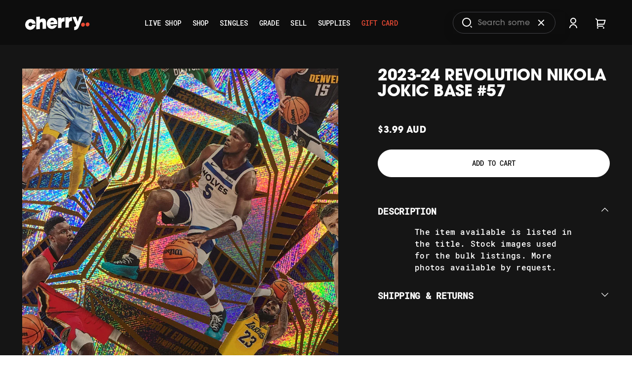

--- FILE ---
content_type: text/html; charset=utf-8
request_url: https://www.cherrycollectables.com.au/products/2023-24-revolution-nikola-jokic-base-57
body_size: 113877
content:















<!DOCTYPE HTML>
<html class="js-unavailable" lang="en">
  <head><!--
  Copyright 2025 Process Creative

    Visit Us:
        Web - http://processcreative.com.au
  Instagram - http://instagram.com/process_creative
    Shopify - https://experts.shopify.com/process
-->
<meta charset="utf-8" />
<meta http-equiv="X-UA-Compatible" content="IE=edge" />
<meta name="viewport" content="width=device-width, initial-scale=1.0, maximum-scale=1.0, user-scalable=no" />


<link rel="canonical" href="https://www.cherrycollectables.com.au/products/2023-24-revolution-nikola-jokic-base-57" /><link rel="preconnect" href="//monorail-edge.shopifysvc.com" /><link rel="preconnect" href="//cdn.shopify.com" /><link rel="preconnect" href="//cdnjs.cloudflare.com" /><title>2023-24 Revolution NIKOLA JOKIC Base #57
  
  
  
    &ndash; Cherry Collectables</title><meta name="description" content="NBA Single Trading Cards For Sale at Cherry Collectables | Rare Auto &amp; Numbered | Melbourne CBD" />

<meta property="og:site_name" content="Cherry Collectables">
<meta property="og:url" content="https://www.cherrycollectables.com.au/products/2023-24-revolution-nikola-jokic-base-57">
<meta property="og:title" content="2023-24 Revolution NIKOLA JOKIC Base #57">
<meta property="og:type" content="product">
<meta property="og:description" content="NBA Single Trading Cards For Sale at Cherry Collectables | Rare Auto &amp; Numbered | Melbourne CBD"><meta property="og:price:amount" content="3.99">
  <meta property="og:price:currency" content="AUD"><meta property="og:image" content="http://www.cherrycollectables.com.au/cdn/shop/files/120424_1_133133ad-c464-4c63-81d4-d25ce97349aa_1024x1024.jpg?v=1712896982">
<meta property="og:image:secure_url" content="https://www.cherrycollectables.com.au/cdn/shop/files/120424_1_133133ad-c464-4c63-81d4-d25ce97349aa_1024x1024.jpg?v=1712896982">

<meta name="twitter:card" content="summary_large_image">
<meta name="twitter:title" content="2023-24 Revolution NIKOLA JOKIC Base #57">
<meta name="twitter:description" content="NBA Single Trading Cards For Sale at Cherry Collectables | Rare Auto &amp; Numbered | Melbourne CBD">
<link rel="stylesheet" href="https://use.typekit.net/isy6uhu.css"><link rel="shortcut icon" href="//www.cherrycollectables.com.au/cdn/shop/files/favicon_32x32.png?v=1660549612" type="image/png" /><link href="//www.cherrycollectables.com.au/cdn/shop/t/46/assets/layout.theme.css?v=28470036040518767291765406846" rel="stylesheet" type="text/css" media="all" /><link href="//www.cherrycollectables.com.au/cdn/shop/t/46/assets/vendor.css?v=46743566579643948371688438904" rel="stylesheet" type="text/css" media="all" /><script src="https://cdnjs.cloudflare.com/ajax/libs/jquery/3.5.1/jquery.min.js"></script>

<script type="text/javascript">
  window.Currency = window.Currency || {};
  window.Currency.currency = "AUD";
  window.Currency.format = "\u003cspan class=money\u003e${{amount}} AUD\u003c\/span\u003e";
  window.Currency.convertedFormat = null;
</script>
<script type="text/javascript" data-language-strings>
  var a = function(k,v) {((window.Language=window.Language||{}).strings=window.Language.strings||{})[k]=v;};a("products.product.quick_add","Translation missing: en.products.product.quick_add");a("products.product.sold_out","Out of Stock");a("products.product.preorder","Preorder");a("products.product.quick_add_to_cart","Add to cart");a("products.product.add","Add to cart");a("products.product.added_to_cart","Added to Cart");a("products.product.cart_pending","Adding...");a("products.product.quick_add_hover_title","Translation missing: en.products.product.quick_add_hover_title");a("products.product.select_size","Translation missing: en.products.product.select_size");a("products.product.quick_add_sold_out","Out of stock");a("breaks.upcoming_break","Upcoming Break");a("breaks.spot_left","spots left");a("breaks.sold_out","sold out");a("breaks.watch_live","Watch live");a("breaks.streaming","Now Streaming");a("breaks.view_details","View Details");a("breaks.live_now","Live now:");a("breaks.day","Day");a("breaks.hour","Hour");a("breaks.minute","Minute");a("breaks.left","Left");a("general.cart.gift_title","FREE GIFT");a("general.cart.gift_add_button","Add to cart");a("general.cart.gift_free","Translation missing: en.general.cart.gift_free");</script>

<!---
Auto-generated by Fast Simon.
DO NOT EDIT this as this file can be re-written at any time.
--->


<style id="initial-load-hidden-filters">


    #fs-ssr-app-content .titleWrapper .title {
      font-size: 48px !important;
      font-weight: 700 !important;
    }
    #fs-serp-app .filters-container {
      display: none;
    }
    #fs-serp-app .fs-app-content.filters-grid-wrapper {
      grid-template-columns: 0 calc(100% - var(--product-grid-page-padding));
    }
    .fs-top-container-desktop .button-wrapper {
      display: none !important;
    }
    .query-cat-name {
      display: none !important;
    }
    .fs-num-results {
      display: none !important;
    }
    .fs-app-content-left-block .filters-container {
      overflow: hidden !important; 
      height: 0 !important;
    }
    .filters-container::-webkit-scrollbar-thumb {
      background: unset !important;
    }
    .fs-app-content.filters-grid-wrapper .grid-container {
        align-items: center;
        width: 100%;
        margin: auto;
        margin-left: 0;
        grid-template-columns: 1fr 1fr 1fr;
    }
    #fs-ssr-app-content .fs-app-content.filters-grid-wrapper {
      display: flex;
      flex-direction: column;
    }
    #fs-ssr-app-content .fs-app-content-center-block {
      width: 100%;
    }
  
</style>


<style>
  .c-generic .c-generic__content {
    max-width: unset;
    padding: 0px;
  }
  .c-generic .c-generic__content h1:first-child {
    /* display: none; */
  }
  .c-generic .c-generic__content .titleWrapper .title{
    display: block;
  }
  #fast-simon-portal .fs-modal .quick-view-dialog-content {
    background-color: #242424;
  }
  #fast-simon-portal .fs-modal .option {
    color: #000;
  }
  #fast-simon-portal .fs-modal .quantity-wrapper label {
    color: #000;
  }
  #fast-simon-portal .fs-modal .add-to-cart-spinner-text-wrapper {
    background-color: #e94a34;
    border-radius: 23px;
    padding: 13px 10px 4px 18px;
    height: 40px;
  }
  .fs_variants_cstm .disable {
    text-decoration: line-through;
    color: grey;
    cursor: auto;
  }
  .actions.variants .add-to-cart-btn-container.add-to-cart-display.add-to-cart-button-wrapper {
    display: none !important;
  }
  #fs-serp-app .image-wrapper .product-image{
    border-radius: 6%;
    object-fit: contain;
    aspect-ratio: unset;
    transition: transform .5s ease;
    width: auto;
    margin-left: auto;
    margin-right: auto;
  }

   @media (min-width: 1201px) and (max-width: 1600px) {
       #fs-ssr-app-content .grid-container {
          grid-template-columns: repeat(3, calc(calc(100% / 3) - 8px)) !important;
      }
  }

  #fs-ssr-app-content .fs-select-wrapper .fs-select .custom-options.fs-custom-options {
    border: 0 !important;
  }

    .hide-filters-button {
        display: flex !important;
    }
  #fs-ssr-app-content .fs-select-wrapper .fs-select .custom-option.fs-custom-option.selected {
    outline: 0 !important;
  }

  #fs-ssr-app-content .fs-select-wrapper .fs-select .fs-custom-option.custom-option.selected:hover {
    border-radius: 6px 6px 0 0 !important;
    color: white !important;
  }

  #fs-ssr-app-content .fs-select-wrapper .fs-select .fs-custom-option.custom-option:hover {
    color: white !important;
  }


  #fs-ssr-app-content .fs-select-wrapper .fs-select .fs-custom-option.custom-option {
    color: rgb(13, 13, 13) !important;
    font-weight: 400 !important;
    padding: 1px 5px !important;
  }
  
  .cstm-next-arrow, .cstm-prev-arrow, .fs-cstm{
  visibility: hidden !important;
  }

  #fs-ssr-app-content .show-more-button {
    background-color: transparent !important;
  }

  .show-more-button:hover .show-more-button-text {
    border: 0px solid #ccc !important;
    border-bottom: 2px solid #fff !important;
  }

  #fs-ssr-app-content .show-more-button .show-more-button-text {
    border-bottom: 1px solid #fff !important;
  }

  .filters-modal {
    width: 80% !important;
  }
/* .add-to-cart-button .add-to-cart-spinner-text-wrapper span::before {
  font-size: 14px;
  content: 'preorder';
  } */
  .product-info .fs-price:after{
    font-family: inherit !important;
    color: #151515;
    font-weight: 700;
    content: 'AUD';
    margin-left: 10px;
  }

.svg-arrow-img-wrapper{
   background: #ffffff47;
    width: 3.5rem;
    height: 3.5rem;
    border-radius: 50%;
    margin-right: 64px;
      display: flex;
    justify-content: center;
    align-items: center;
  }

 #fs-ssr-app-content .arrow-button-wrapper:first-of-type {
 transform: rotate(180deg);
  }


  a.arrow-button.do-not-prerender {
    display: none !important;
  }
  
  .arrow-button-wrapper:after {
    content: url(https://www.cherrycollectables.com.au/cdn/shop/t/46/assets/svg.arrow-right.svg);
    width: 24px;
    height: 24px;
  }

  .page-number-item-selected{
    background: unset !important;
  }

  .page-number-item:not(.page-number-item-selected):hover {
    text-decoration: none !important;
}

  div.pagination-wrapper > div > svg{
    width: 24px !important;
    height: 24px !important;
  }

@media screen and (max-width: 480px) {

  .svg-arrow-img-wrapper {
    width: 2.5rem;
    height: 2.5rem;
    margin-right: 16px;
  }
  .filters-button-wrapper, .select__trigger{
    height: 35px !important;
  }
  .filters-button-wrapper{
    font-size: 16px !important;
    font-weight: 500 !important;
  }
  #fs-ssr-app-content .fs-select-wrapper .fs-select .select__trigger {
    width: fit-content !important;
  }
  #fs-ssr-app-content .fs-select-wrapper .fs-select .custom-options.fs-custom-options {
    width: max-content !important;
    left: unset !important;
  }
      #fs-ssr-app-content .titleWrapper .title {
      font-size: 16px !important;
      font-weight: 500 !important;
    }
  
  
}
  #fs-ssr-app-content .fs-select-wrapper .fs-select .select__trigger::before {
    color: #d6d6d9 !important;
  }


  #fs-ssr-app-content .button-wrapper {
    border:0 !important;
  }
  #shopify-section-template--16321450868790__section_custom_liquid_hLCwRj{
          background: black;
  }
  .o-paragraph{
        width: 75%;
    margin: auto;
  }
  h2 {
      font-size: 24px;
      text-transform: none;
  }
  .o-paragraph p:last-of-type{
    margin-bottom: 0 !important;
  }

  .fs-selected-checkbox .filters-option-text {
    color: #e94a33 !important;
  }

  .c-generic {
    background-color: #0d0d0d !important;
    padding-top: 2.5rem !important;
  }

  #fs-ssr-app-content .fs-top-right-block {
    padding-left: 12px !important;
  }

  #fs-ssr-app-content .fs-filters-removable-tags.fs-in-filters-tags {
    margin-left: 12px !important;
    padding-left: 0 !important;
    padding-top: 20px !important;
    padding-bottom: 20px !important;
    border-bottom: 1px solid #434347;
  }

  #fs-ssr-app-content .category-items {
    margin-left: 12px !important;
    padding-left: 0 !important;
  }

  .c-generic__content h1 {
    font-size: 1.75rem !important;
    line-height: 1 !important;
    margin-bottom: 1.5rem !important;
    padding: 4rem 0 3rem !important;
    text-align: center !important;
  }

  .fs-app-content-center-block {
    padding: 0 8px !important;
  }

  #fs-ssr-app-content {
    padding: 16px 0 0 !important;
  }
  
  .filters-button-wrapper {
    color: transparent !important;
  }

  .fs-top-container {
    margin-bottom: 20px !important;
  }

  #fs-ssr-app-content .removable-tags-wrapper {
    margin-top: 40px !important;
  }

  #fs-ssr-app-content .fs-top-container {
    padding: 0 4px !important;
  }

  .c-page--collection #fs-ssr-app-content .titleWrapper {
    display: none !important;
  }

  #fs-ssr-app-content .pagination-wrapper {
    margin: 5rem auto 0 !important;
  }

  #fs-ssr-app-content .titleWrapper .title {
    color: #FFFFFF;
    font-size: 1.75rem;
    line-height: 1;
    padding: 0 !important;

  }
  
  @media screen and (min-width: 1100px) {
    .c-generic__content h1 {
      font-size: 3rem !important;
    }

    #fs-ssr-app-content {
      padding: 40px 0 0 !important;
    }

    #fs-ssr-app-content .removable-tags-wrapper {
      margin-top: 7px !important;
    }

    .fs-top-container {
      padding: 0 !important;
    }

    #fs-ssr-app-content .titleWrapper .title {
      font-size: 3rem;
    }
  }
  @media screen and (min-width: 1650px) {
    #fs-ssr-app-content .titleWrapper .title {
      font-size: 4rem;
    }
    .c-generic__content h1 {
      font-size: 4rem !important;
    }
  }





  
  @media (min-width: 520px) {
    .fs-top-container-desktop .button-wrapper {
      display: flex !important;
      align-items: center;
    }
  }
  @media (min-width: 520px) and (max-width: 1024px){
    .hide-filters-button {
      flex-direction: row-reverse;
    }
    .fs-app-content.filters-grid-wrapper .fs-app-content-left-block {
      width: 23% !important;
    }
  }
  @media (max-width: 520px){
    .cstm-x-close-svg svg{
      justify-content: center !important;
      align-self: center;
    }
    .cstm-x-close-svg{
        display: flex !important;
    }
    /*.slide-input-container{
      display: none !important;
    }*/
    .category-title-wrapper{
      background-color:black !important;
    }
    .category-title{
      color:white !important;
    }
    .slider-container{
      width:100%;
    }
    .rangeHandle .rangeNub {
      background-color: #e94a34 !important;
    }
    #price-range-slider , .rangeBar{
      background-color: #e94a34 !important;
    }
    .fs-modal{
      width:100%;
      max-width:unset !important;
    }
    .fs-modern-mobile-filters-content-container .fs-filters-removable-tags, .fs-modern-mobile-filters-content-container .removable-tag-text.fs-removable-tag-text.cstm{
        font-family: inherit !important;
    }    
    .fs-modern-mobile-filters-content-container .removable-tag-remove-button svg path{
      fill:black !important;
    }

  }


  @media only screen and (max-width: 1019px) {
    #fs-ssr-app-content .filters-button-wrapper {
        color: #fff !important;
        font-family: inherit !important;
    }
  	
  	.fs-modal {
  		background: #000 !important;    
  	}
  	
  	.fs-modern-filters-title-text {
  		font-family: inherit !important;
  		color: #fff !important;
      font-weight: 500 !important;
      font-size: 16px !important;
      display: none !important;
  	}

    .modal-mobile-filters .checkbox .fs-checkbox-label.checkbox-label,
    .modal-mobile-filters .category-items .fs-checkbox.checkbox {
      font-family: inherit !important;
    }

    .modal-mobile-filters .checkbox-label .filters-option-text.fs-serp-filter-text {
      color: white;
      font-family: inherit !important;
      font-size: 16px !important;
    }
    .modal-mobile-filters .category-items {
      flex-flow: column !important;
    }

    .modal-mobile-filters .category-items {
      padding: 0 !important;
    }

    .modal-mobile-filters .fs-category-title.category-title {
      font-family: inherit !important;
    }

    .fs-modern-mobile-filters-content-container {
      padding: 0 32px !important;
    }
    
    .fs-modern-filters-title-container {
      border: none !important;
      justify-content: flex-start !important;
      padding: 0 20px !important;
    }

    .fs-modern-filters-close-button {
      background: none !important;
      left: 20px !important;
      padding: 0 !important;
      text-align: left !important;
      align-items: center !important;
    }

    .fs-modern-filters-close-button svg {
      display: none;
    }

    span.fs-modern-filters-close-button:after {
    content: 'HIDE FILTERS';
    }

    span.fs-modern-filters-close-button:before {
      content: '';
      display: block;
      width: 24px;
      height: 24px;
      background: url('data:image/svg+xml,<svg viewBox="0 0 24 24" fill="none" xmlns="http://www.w3.org/2000/svg"><path d="M6.17 18C6.3766 17.4145 6.75974 16.9074 7.2666 16.5488C7.77346 16.1902 8.37909 15.9976 9 15.9976C9.62091 15.9976 10.2265 16.1902 10.7334 16.5488C11.2403 16.9074 11.6234 17.4145 11.83 18H22V20H11.83C11.6234 20.5855 11.2403 21.0926 10.7334 21.4512C10.2265 21.8099 9.62091 22.0025 9 22.0025C8.37909 22.0025 7.77346 21.8099 7.2666 21.4512C6.75974 21.0926 6.3766 20.5855 6.17 20H2V18H6.17ZM12.17 11C12.3766 10.4145 12.7597 9.90744 13.2666 9.5488C13.7735 9.19015 14.3791 8.99756 15 8.99756C15.6209 8.99756 16.2265 9.19015 16.7334 9.5488C17.2403 9.90744 17.6234 10.4145 17.83 11H22V13H17.83C17.6234 13.5855 17.2403 14.0926 16.7334 14.4512C16.2265 14.8099 15.6209 15.0025 15 15.0025C14.3791 15.0025 13.7735 14.8099 13.2666 14.4512C12.7597 14.0926 12.3766 13.5855 12.17 13H2V11H12.17ZM6.17 4.00001C6.3766 3.41448 6.75974 2.90744 7.2666 2.5488C7.77346 2.19015 8.37909 1.99756 9 1.99756C9.62091 1.99756 10.2265 2.19015 10.7334 2.5488C11.2403 2.90744 11.6234 3.41448 11.83 4.00001H22V6.00001H11.83C11.6234 6.58554 11.2403 7.09258 10.7334 7.45122C10.2265 7.80986 9.62091 8.00246 9 8.00246C8.37909 8.00246 7.77346 7.80986 7.2666 7.45122C6.75974 7.09258 6.3766 6.58554 6.17 6.00001H2V4.00001H6.17ZM9 6.00001C9.26522 6.00001 9.51957 5.89465 9.70711 5.70712C9.89464 5.51958 10 5.26523 10 5.00001C10 4.73479 9.89464 4.48044 9.70711 4.2929C9.51957 4.10537 9.26522 4.00001 9 4.00001C8.73478 4.00001 8.48043 4.10537 8.29289 4.2929C8.10536 4.48044 8 4.73479 8 5.00001C8 5.26523 8.10536 5.51958 8.29289 5.70712C8.48043 5.89465 8.73478 6.00001 9 6.00001ZM15 13C15.2652 13 15.5196 12.8947 15.7071 12.7071C15.8946 12.5196 16 12.2652 16 12C16 11.7348 15.8946 11.4804 15.7071 11.2929C15.5196 11.1054 15.2652 11 15 11C14.7348 11 14.4804 11.1054 14.2929 11.2929C14.1054 11.4804 14 11.7348 14 12C14 12.2652 14.1054 12.5196 14.2929 12.7071C14.4804 12.8947 14.7348 13 15 13ZM9 20C9.26522 20 9.51957 19.8947 9.70711 19.7071C9.89464 19.5196 10 19.2652 10 19C10 18.7348 9.89464 18.4804 9.70711 18.2929C9.51957 18.1054 9.26522 18 9 18C8.73478 18 8.48043 18.1054 8.29289 18.2929C8.10536 18.4804 8 18.7348 8 19C8 19.2652 8.10536 19.5196 8.29289 19.7071C8.48043 19.8947 8.73478 20 9 20Z" fill="white"></path></svg>') no-repeat center center;
      margin-right: 10px;
    }

    .category-title-wrapper {
      padding-left: 0 !important;
    }

    .modal-mobile-filters .fs-serp-filter-count {
      display: block !important;
      color: white !important;
      font-size: 16px;
    }

    .fs-selected-checkbox .fs-serp-filter-count {
      color: #e94a33 !important;
    }

    .modal-mobile-filters .category-container.fs-category-container {
      padding-bottom: 20px;
      border-bottom: 1px solid #434347;
    }

    .fs-filters-removable-tags {
      display: none;
    }
  	
  	.modal-mobile-filters .checkbox .fs-checkbox-label.checkbox-label {
  		color: #fff !important;
  		font-family: inherit !important;
      border: none !important;
      padding-left: 0 !important;
      justify-content: flex-start !important;
      gap: 10px;
  	}

    .fs-modern-mobile-filters-buttons-container {
      display: none !important;
    }
  	
  	.filter-title {
  		display: none !important;
  	}
  	.clear-all-button {		
  		opacity: 1 !important;		
  		color: #fff !important;
  		font-family: inherit !important;
  	}

    .modal-mobile-filters .checkbox-label .filters-option-text.fs-serp-filter-text {
  		font-family: inherit !important;
      font-size: 13px;
    }

    .fs-category-title span, .fs-modern-mobile-filters-apply-button, .fs-modern-mobile-filters-clear-all-button {
  		font-family: inherit !important;
    }
  }
  
</style>
<script>
var __fast_options = { disable_shadow_root: true, with_product_attributes: true ,default_value_for_hide_filters_button: window.innerWidth > 820 ? true :false};
var __fastOptions = {
    open_filters_at_body_bottom: true
}
  __fast_options.numberOfColumns = {
        'desktop': "3",
        'tablet': "1",
        'mobile': "1"
    };
var leftContainerWidth = -1;


  /* get all products to loop on */
function getProductElements(element) {
    return [...element.querySelectorAll(`.fs-results-product-card`)];
}

function formatDate(dateString) {
  const options = { year: 'numeric', month: 'short', day: 'numeric' };
  const date = new Date(dateString);
  return date.toLocaleDateString('en-US', options);
}
  
function Getattributevalue(att,name) {
    if ( typeof(att) !== "undefined" && att !== null ) {
       for (let key in att) {
            if (att[key][0] == name){
                return att[key][1][0];
            }
        }
    }

    return "";
}


function addlimitedtimeLabel(productElement, value) {
    if (productElement.querySelectorAll(`.my-limitedtime-labels`).length === 0) {
      productElement.insertAdjacentHTML('beforeend', `<div class="my-limitedtime-labels release-date-badge">${value}</div>`);
      if(productElement.querySelector('.add-to-cart-button .add-to-cart-spinner-text-wrapper span')) {
        const span = productElement.querySelector('.add-to-cart-button .add-to-cart-spinner-text-wrapper span');
        span.innerText = 'Preorder';
        const button = productElement.querySelector('.add-to-cart-button');
        button.classList.add('.preorder');
      }
    }
}

function upsellLoader(element) {
  // Create the first script element
  const upsellConfigScript = document.createElement('script');
  upsellConfigScript.id = 'fast-simon-upsell-config-1721744039296';
  upsellConfigScript.innerText = 'var FAST_UPSELL_CONFIG_1721744039296 = {"badges": [["New","https://acp-magento.appspot.com/images/new-60.png","https://acp-magento.appspot.com/images/new-60.png","default-new-badge"],["Sale","https://acp-magento.appspot.com/images/sale-60.png","https://acp-magento.appspot.com/images/sale-60.png","default-sale-badge"],["Low Quantity","https://acp-magento.appspot.com/images/low-quantity-sale-60.png","https://acp-magento.appspot.com/images/low-quantity-sale-60.png","default-low-quantity-sale-badge"]],"customCSS": "* {\n  font-family: roboto-mono, monospace;\n}\n#fast-simon-upsell-widget1 {\n  background-color: #151515 !important;\n}\n@media only screen and (min-width: 750px) {\n  #fast-simon-upsell-widget1 .fs-recommendation-widget-title {\n    padding: 0 80px;\n  }\n}\n#fast-simon-upsell-widget1 .fast-upsell-crossell-widget-widget1 {\n  padding: 6rem 0;\n} \n#fast-simon-upsell-widget1 .fs-recommendation-product-name-wrapper {\n  font-size: 1rem;\n}\n#fast-simon-upsell-widget1 .add-to-cart-spinner-text-wrapper .first {\n  font-size: 14px;\n  text-transform: uppercase;\n}\n#fast-simon-upsell-widget1 .add-to-cart-button {\n  width: fit-content;\n  border-radius: 34px;\n  margin-left: 48px;\n  margin-bottom: 40px;\n} \n#fast-simon-upsell-widget1 .add-to-cart-spinner-text-wrapper {\n  padding: 0 24px;\n}\n#fast-simon-upsell-widget1 .fs-recommendation-product-info {\n  padding: 0 48px 24px 48px;\n}\n#fast-simon-upsell-widget1 .fs-recommendation-product-price {\n  font-size: 1rem;\n  font-weight: 700;\n}\n#fast-simon-upsell-widget1 .fs-recommendation-product-container {\n  margin: 4px;\n  border-radius: 8px;\n}\n#fast-simon-upsell-widget1 .upsell-cross-sell-image-container {\n  display: flex;\n  height: 19.5rem;\n  justify-content: center;\n}\n#fast-simon-upsell-widget1 .fs-recommendation-product-image {\n  aspect-ratio: unset !important;\n  object-fit: contain;\n  height: 100%;\n  border-radius: 15px;\n  transition: transform .5s ease;\n}\n#fast-simon-upsell-widget1 .fs-recommendation-product-container:hover .fs-recommendation-product-image {\n  height: 90%;\n  transform: translateX(0%) scale(.9);\n  transition: transform .5s ease;\n}\n#fast-simon-upsell-widget1 .image-wrapper {\n  padding-top: 3rem;\n  margin-bottom: 2rem;\n}\n#fast-simon-upsell-widget1 .fs-recommendation-widget-title {\n  font-size: 1.5rem;\n  color: #fff;\n  font-weight: 700;\n  font-family: itc-avant-garde-gothic-pro, sans-serif;\n  margin-bottom: 1.33em;\n}\n#fast-simon-upsell-widget1 .out-of-stock-wrapper {\n  background-color: #fff;\n  text-transform: uppercase;\n  white-space: nowrap;\n  padding: 8px 24px;\n  border-radius: 20px;\n  margin-top: 25px;\n  font-size: 14px;\n  border: 1px solid #e94a34;\n  color: #e94a34;\n  margin-bottom: 16px;\n}\n#fast-simon-upsell-widget1 .fs-recommendation-title-wrapper {\n  height: 72px;\n}\n#fast-simon-upsell-widget1 .my-limitedtime-labels {\n  position: absolute;\n  color: #e94a34;\n  top: 10px;\n  right: 10px;\n  border: 2px solid #e94a34;\n  border-radius: 9px;\n  padding: 0 5px;\n  font-size: 14px;\n}\n@media only screen and (min-width: 1100px) {\n  #fast-simon-upsell-widget1 .fs-recommendation-widget-title {\n    font-size: 2rem;\n  }\n}\n@media only screen and (min-width: 1650px) {\n  #fast-simon-upsell-widget1 .fs-recommendation-widget-title {\n    font-size: 2.5rem;\n  }\n}\n\n@media only screen and (max-width: 750px) {\n  #fast-simon-upsell-widget1 .fast-upsell-crossell-widget-widget1 {\n    padding: 3rem 0;\n  }\n}\n@media only screen and (max-width: 500px) {\n  #fast-simon-upsell-widget1 .upsell-cross-sell-product-grid.slide-vertical {\n    display: flex;\n    flex-direction: column;\n  }\n  #fast-simon-upsell-widget1 .fs-recommendation-product-container {\n    max-width: 100%;\n  }\n  #fast-simon-upsell-widget1 .fs-recommendation-widget-products-container {\n    max-width: 99%;\n    width: 100%;\n  }\n  #fast-simon-upsell-widget1 .image-wrapper {\n    padding-top: 2rem;\n    margin-bottom: 0rem;\n  }\n  #fast-simon-upsell-widget1 .fs-recommendation-product-info {\n    padding: 15px 32px 15px 32px;\n  }\n  #fast-simon-upsell-widget1 .upsell-cross-sell-image-container {\n    height: 14.5rem;\n  }\n  #fast-simon-upsell-widget1 .fs-recommendation-product-name-wrapper {\n    font-size: 14px;\n  }\n  #fast-simon-upsell-widget1 .fs-recommendation-product-price {\n    font-size: 14px;\n  }\n  #fast-simon-upsell-widget1 .vertical-carousel-container.fs-rec-widget-q46gq3 {\n    max-height: unset;\n  }\n  #fast-simon-upsell-widget1 .add-to-cart-button {\n    margin-left: 32px;\n    margin-bottom: 13px;\n  }\n}\n\n\n/*cart*/\n#fast-simon-upsell-1721744039296 .fs-recommendation-button path {\n  fill: #000;\n}\n#fast-simon-upsell-1721744039296 .fs-recommendation-product-container {\n  display: flex;\n  flex-direction: row;\n  background-color: #0d0d0d;\n  padding: 1rem 0;\n  border-top: 1px solid #434347;\n  width: 100%;\n}\n#fast-simon-upsell-1721744039296 .fs-recommendation-product-name-wrapper {\n  color: #fff;\n  display: block;\n  width: 100%;\n  overflow: hidden;\n}\n#fast-simon-upsell-1721744039296 .fs-recommendation-product-price {\n  color: #fff;\n}\n#fast-simon-upsell-1721744039296 .fs-recommendation-widget-container {\n  display: flex;\n  justify-content: flex-start;\n  width: 100%;\n}\n#fast-simon-upsell-1721744039296 .fs-recommendation-widget-title {\n  font-size: 1.25rem;\n  font-weight: 700;\n  font-family: itc-avant-garde-gothic-pro, sans-serif;\n}\n\n#fast-simon-upsell-1721744039296 .fs-rec-widget-main {\n  position: relative;\n  align-items: stretch;\n  margin-top: 40px;\n}\n#fast-simon-upsell-1721744039296 .fs-recommendation-button {\n  position: absolute;\n  top: -10px;\n  right: 0;\n  height: 35px;\n  background-color: #fff;\n  width: 35px;\n  border-radius: 50%;\n}\n#fast-simon-upsell-1721744039296 .fs-recommendation-button svg {\n  position: absolute;\n  top: 11px;\n  right: 11px;\n}\n#fast-simon-upsell-1721744039296 .fs-recommendation-widget-products-container {\n  align-items: flex-start;\n}\n#fast-simon-upsell-1721744039296 [aria-label=\"Left Arrow\"] {\n  right: 70px;\n}\n#fast-simon-upsell-1721744039296 [aria-label=\"Right Arrow\"] {\n  right: 0;\n}\n#fast-simon-upsell-1721744039296 .image-wrapper {\n  max-width: 120px;\n}\n#fast-simon-upsell-1721744039296 .upsell-cross-sell-product-grid  {\n  justify-content: start;\n  grid-template-columns: 100%;\n}\n#fast-simon-upsell-1721744039296 .fs-recommendation-widget-products-container  {\n  width: 100%;\n}\n#fast-simon-upsell-1721744039296 .fs-recommendation-product-image  {\n  width: 95%;\n}\n#fast-simon-upsell-1721744039296 .my-limitedtime-labels {\n    position: absolute;\n    top: 8px;\n    right: 8px;\n    font-size: 12px;\n    border: #e94a34 2px solid;\n    border-radius: 10px;\n    padding: 0px 5px 0px 5px;\n    color: #e94a34;\n    z-index: 2;\n    text-align: center;\n}\n\n/*mobile cart*/\n@media only screen and (max-width: 500px) {\n  #fast-simon-upsell-1721744039296 .vertical-carousel-container {\n    overflow: scroll;\n  }\n  #fast-simon-upsell-1721744039296 .fs-recommendation-button {\n    display: none;\n  }\n  #fast-simon-upsell-1721744039296 .dotsContainer {\n    display: none;\n  }\n  #fast-simon-upsell-1721744039296 .fs-recommendation-product-container {\n    width: 96%;\n    max-width: unset;\n  }\n  #fast-simon-upsell-1721744039296 .fs-recommendation-widget-title {\n    font-size: 1rem;\n    text-align: start;\n  }\n  #fast-simon-upsell-1721744039296 .upsell-cross-sell-product-grid {\n    grid-template-columns: 100%;\n  }\n  \n}\n\n\n/*mobile*/\n@media (min-width: 319px) and (max-width: 480px) {    \n    /*upsell-widget1*/\n    \n    #fast-simon- .fs-recommendation-product-name-wrapper {\n    font-size: 14px;\n    display: flex;\n    text-align: center;\n    }\n    \n    .fs-recommendation-price-container.fs-rec-widget-1dl4d99 {\n        text-align: center;\n        color: #151515;\n    }\n    \n    #fast-simon-upsell-widget1 .fs-recommendation-title-wrapper {\n        height: 48px;\n    }\n    \n    .button-basic-wrapper.fs-rec-widget-dpdhay {\n        display: flex;\n        justify-content: center;\n    }\n    \n    #fast-simon-upsell-widget1 .add-to-cart-button {\n        margin-left: unset !important;\n    }\n    .editor-product-container.fs-rec-widget-mu7cu0 {\n\n    flex: unset !important;\n\n  }\n \n}\n\n\n\n\n\n","customIcons": {"filter icon": "<svg viewBox=\"0 0 24 24\" fill=\"none\" xmlns=\"http://www.w3.org/2000/svg\"><path d=\"M6.17 18C6.3766 17.4145 6.75974 16.9074 7.2666 16.5488C7.77346 16.1902 8.37909 15.9976 9 15.9976C9.62091 15.9976 10.2265 16.1902 10.7334 16.5488C11.2403 16.9074 11.6234 17.4145 11.83 18H22V20H11.83C11.6234 20.5855 11.2403 21.0926 10.7334 21.4512C10.2265 21.8099 9.62091 22.0025 9 22.0025C8.37909 22.0025 7.77346 21.8099 7.2666 21.4512C6.75974 21.0926 6.3766 20.5855 6.17 20H2V18H6.17ZM12.17 11C12.3766 10.4145 12.7597 9.90744 13.2666 9.5488C13.7735 9.19015 14.3791 8.99756 15 8.99756C15.6209 8.99756 16.2265 9.19015 16.7334 9.5488C17.2403 9.90744 17.6234 10.4145 17.83 11H22V13H17.83C17.6234 13.5855 17.2403 14.0926 16.7334 14.4512C16.2265 14.8099 15.6209 15.0025 15 15.0025C14.3791 15.0025 13.7735 14.8099 13.2666 14.4512C12.7597 14.0926 12.3766 13.5855 12.17 13H2V11H12.17ZM6.17 4.00001C6.3766 3.41448 6.75974 2.90744 7.2666 2.5488C7.77346 2.19015 8.37909 1.99756 9 1.99756C9.62091 1.99756 10.2265 2.19015 10.7334 2.5488C11.2403 2.90744 11.6234 3.41448 11.83 4.00001H22V6.00001H11.83C11.6234 6.58554 11.2403 7.09258 10.7334 7.45122C10.2265 7.80986 9.62091 8.00246 9 8.00246C8.37909 8.00246 7.77346 7.80986 7.2666 7.45122C6.75974 7.09258 6.3766 6.58554 6.17 6.00001H2V4.00001H6.17ZM9 6.00001C9.26522 6.00001 9.51957 5.89465 9.70711 5.70712C9.89464 5.51958 10 5.26523 10 5.00001C10 4.73479 9.89464 4.48044 9.70711 4.2929C9.51957 4.10537 9.26522 4.00001 9 4.00001C8.73478 4.00001 8.48043 4.10537 8.29289 4.2929C8.10536 4.48044 8 4.73479 8 5.00001C8 5.26523 8.10536 5.51958 8.29289 5.70712C8.48043 5.89465 8.73478 6.00001 9 6.00001ZM15 13C15.2652 13 15.5196 12.8947 15.7071 12.7071C15.8946 12.5196 16 12.2652 16 12C16 11.7348 15.8946 11.4804 15.7071 11.2929C15.5196 11.1054 15.2652 11 15 11C14.7348 11 14.4804 11.1054 14.2929 11.2929C14.1054 11.4804 14 11.7348 14 12C14 12.2652 14.1054 12.5196 14.2929 12.7071C14.4804 12.8947 14.7348 13 15 13ZM9 20C9.26522 20 9.51957 19.8947 9.70711 19.7071C9.89464 19.5196 10 19.2652 10 19C10 18.7348 9.89464 18.4804 9.70711 18.2929C9.51957 18.1054 9.26522 18 9 18C8.73478 18 8.48043 18.1054 8.29289 18.2929C8.10536 18.4804 8 18.7348 8 19C8 19.2652 8.10536 19.5196 8.29289 19.7071C8.48043 19.8947 8.73478 20 9 20Z\" fill=\"white\"></path></svg>","right arrow": "<svg xmlns=\"http://www.w3.org/2000/svg\" width=\"24\" height=\"24\"><path d=\"M7.293 4.707 14.586 12l-7.293 7.293 1.414 1.414L17.414 12 8.707 3.293 7.293 4.707z\"/></svg>"},"customSwatchesCss": "","domain": "www.cherrycollectables.com.au","kind": "Shopify","language": "en","personalization": {"17551778069032071": {"hasPersonalization": true},"17569723049804391": {"hasPersonalization": true}},"pricing": {"avoidPricesForNonLoginUsers": false,"currencyConversionRate": "1.00","currencySymbolPosition": "auto","priceRangeFormat": "price_range","showPriceWithoutDecimals": false},"settings": {"product": {"addToCart": {"addToCartPosition": "product bottom","addToCartType": "product level","ajaxAnimation": false,"backgroundColor": "#e94a34","backgroundColorOnHover": {"desktop": "#9fa0a6","mobile": "none","tablet": "none"},"border": "unset","borderColorOnHover": {"desktop": "unset","mobile": "none","tablet": "none"},"borderRadius": "unset","changeColorsOnHover": {"desktop": true,"mobile": false,"tablet": false},"color": "#ffffff","dimensions": {"height": "auto","width": "auto","x": "0","y": "0"},"font": {"font": "Arial","fontSize": "14px","fontWeight": "400","letterSpacing": "0.25px","lineHeight": "auto","textAlign": "left"},"gridPosition": {"areaName": "addToCart","numOfCols": 3,"row": 5},"isActive": {"defaultValue": false,"widget1": true},"margin": "unset","quantitySelector": false,"quickAddBackgroundColor": "#1976d2","quickAddColor": "#000000","quickAddText": "+ Quick Shop","shadow": "unset","showOnHover": false,"showQuickAddBtn": false,"text": "Add to Cart +","textColorsOnHover": {"desktop": "#ffffff","mobile": "none","tablet": "none"}},"backgroundColor": "#FFFFFF","border": "unset","borderRadius": "unset","colorSwatches": {"changeVariantOnHover": {"desktop": true,"mobile": false,"tablet": false},"dimensions": {"height": "auto","width": "auto","x": "0","y": "0"},"enableOutOfStockSwatches": false,"gridPosition": {"areaName": "colorSwatches","numOfCols": 3,"row": 6},"isActive": false,"margin": "unset","maxSwatches": {"desktop": 6,"mobile": "4","tablet": "3"},"swatchesType": 0},"compare": {"color": "#552534","dimensions": {"height": "auto","width": "auto","x": "0","y": "0"},"font": {"font": "Arial","fontSize": "14px","fontWeight": "400","letterSpacing": "0.25px","lineHeight": "auto","textAlign": "left"},"gridPosition": {"areaName": "compare","numOfCols": 1,"row": 2},"isActive": true,"margin": "unset","shadow": "unset"},"description": {"color": "#000000","dimensions": {"height": "auto","width": "auto","x": "0","y": "0"},"font": {"font": "Arial","fontSize": "14px","fontWeight": "400","letterSpacing": "0.25px","lineHeight": "auto","textAlign": "left"},"gridPosition": {"areaName": "description","numOfCols": 3,"row": 4},"isActive": false,"margin": "unset","numberOfLines": "2","saveSpaceForLineClamp": true,"shadow": "unset"},"dimensions": {"height": "auto","width": "auto","x": "0","y": "0"},"imageCarousel": "false","imageRatio": {"imageFit": "contain","imageRatio": 1},"info": {"grid": {"gridAreas": "\"title title title title\" \"price price compare compare\" ","gridAreasObj": [{"h": 1,"i": "title","maxH": 1,"maxW": 4,"moved": false,"static": false,"w": 4,"x": 0,"y": 0},{"h": 1,"i": "price","maxH": 1,"maxW": 4,"moved": false,"static": false,"w": 2,"x": 0,"y": 1},{"h": 1,"i": "compare","maxH": 1,"maxW": 4,"moved": false,"static": false,"w": 2,"x": 2,"y": 1}]},"padding": "20px"},"lazyLoadingImage": false,"padding": {"desktop": "0px","mobile": "3px","tablet": "3px"},"price": {"alignIfCompare": "left","color": "#552534","colorIfCompareEnable": {"desktop": "#552534","mobile": "#C90404","tablet": "#552534"},"currency": "auto","dimensions": {"height": "auto","width": "auto","x": "0","y": "0"},"font": {"font": "Arial","fontSize": "14px","fontWeight": "400","letterSpacing": "0.25px","lineHeight": "auto","textAlign": "left"},"gridPosition": {"areaName": "price","numOfCols": 1,"row": 2},"isActive": true,"margin": "unset","shadow": "unset"},"quickView": {"attributes": [],"backgroundColor": "none","border": "1px solid #000000","borderRadius": "unset","color": "#000000","defaultStoreQuickview": false,"dimensions": {"height": "auto","width": "auto","x": "0","y": "0"},"font": {"font": "Arial","fontSize": "14px","fontWeight": "400","letterSpacing": "0.25px","lineHeight": "auto","textAlign": "left"},"gridPosition": {"areaName": "quickView","numOfCols": 3,"row": 1},"isActive": false,"margin": "unset","text": "Quick View","theme": "modern"},"reviews": {"dimensions": {"height": "auto","width": "auto","x": "0","y": "0"},"font": {"font": "Arial","fontSize": "14px","fontWeight": "400","letterSpacing": "0.25px","lineHeight": "auto","textAlign": "left"},"gridPosition": {"areaName": "reviews","numOfCols": 3,"row": 3},"isActive": false,"margin": "unset","noReviewsStarsColor": "#9F9F9F","reviewsCount": {"desktop": false,"mobile": true,"tablet": true},"reviewsCountAvg": true,"reviewsCountColor": "#9F9F9F","reviewsStarsColor": "#ffb518","shadow": {"desktop": "0px 0px 1px 1px #000000","mobile": "unset","tablet": "unset"},"widgetForNoReview": false},"shadow": "unset","showBorderOnHover": false,"sku": {"color": "#000000","dimensions": {"height": "auto","width": "auto","x": "0","y": "0"},"font": {"font": "Arial","fontSize": "14px","fontWeight": "400","letterSpacing": "0.25px","lineHeight": "auto","textAlign": "left"},"gridPosition": {"areaName": "SKU","numOfCols": 3,"row": 1},"isActive": false,"margin": "auto","shadow": "unset"},"title": {"color": "#000000","dimensions": {"height": "auto","width": "auto","x": "0","y": "0"},"font": {"font": "Arial","fontSize": "14px","fontWeight": "400","letterSpacing": "0.25px","lineHeight": "1.5","textAlign": "left"},"gridPosition": {"areaName": "title","numOfCols": 3,"row": 1},"isActive": true,"margin": "auto","numberOfLines": {"desktop": "3","mobile": "5","tablet": "3"},"saveSpaceForLineClamp": true},"wishList": {"checkedColor": "#f05152","checkedIconName": "","dimensions": {"height": "auto","width": "auto","x": "0","y": "0"},"font": {"font": "Arial","fontSize": "14px","fontWeight": "400","letterSpacing": "0.25px","lineHeight": "auto","textAlign": "left"},"gridPosition": {"areaName": "wishlist","numOfCols": 1,"row": 1},"isActive": false,"isCustomIcon": false,"location": "on-image","margin": "unset","notCheckedColor": "#e7d0cb","notCheckedIconName": "","padding": "10px","position": "bottom-left","size": {"desktop": "24","mobile": "30px","tablet": "24"}}},"quickViewModal": {"animationDuration": 400,"animationInX": 0,"animationInY": {"desktop": -200,"mobile": 2000,"tablet": -200},"animationOutX": {"desktop": 0,"mobile": -500,"tablet": 0},"animationOutY": {"desktop": -100,"mobile": 0,"tablet": -100},"closeButtonCustomIconName": "","height": "70%","imagesBar": false,"imagesInside": false,"imagesPosition": "left","isCustomIconClose": false,"openingDirection": {"desktop": "top to bottom","mobile": "bottom to top","tablet": "top to bottom"},"quantityBorder": "unset","quantityBorderRadius": "unset","quantityFont": {"font": "Arial","fontSize": "14px","fontWeight": "500","letterSpacing": "0.25px","lineHeight": "auto","textAlign": "center"},"quantityFontColor": "#000000","quantityLayout": "classic","quantityTitle": "Qty","theme": "classic","width": "70%"},"recommendationGeneral": {"backgroundColor": "none","border": "unset","borderColorOnHover": "none","borderRadius": "unset","collections": {"1721744039296": ["367717576"],"defaultValue": [],"widget1": ["367717576"]},"currentProgressBarIcon": "","emptyProgressBarIcon": "","font": {"font": "Arial","fontSize": "14px","fontWeight": "400","letterSpacing": "0.25px","lineHeight": "auto","textAlign": "left"},"gridColumnGap": "1px","gridRowGap": "3px","isCustomCarouselIcons": false,"isCustomProgressBarIcon": false,"layout": {"1721744039296": {"desktop": "vertical","mobile": "vertical","tablet": "vertical"},"defaultValue": "horizontal","widget1": {"desktop": "horizontal","mobile": "vertical","tablet": "horizontal"}},"leftArrowIcon": "","loadMore": false,"maxSuggestionsProducts": {"desktop": "20","mobile": "20","tablet": "2"},"mobileExpandLimitProducts": false,"numberOfColumns": "3","numberOfRows": "3","padding": "0px","productsPerArrowClick": "4","productsPerSlide": {"1721744039296": {"desktop": "2","mobile": "2","tablet": "2"},"defaultValue": "4","widget1": {"desktop": "4","mobile": "2","tablet": "2"}},"progressBarColor": "#571eae","rightArrowIcon": "","sourceType": {"1721744039296": "custom","defaultValue": "recommended","widget1": "custom"},"sources": {"1721744039296": ["related_views","similar_products","related_recently_viewed","related_cart","related_purchase","related_top_products","related_recent_products","similar_products_by_attributes","category_products"],"defaultValue": ["related_views","similar_products","related_recently_viewed","related_cart","related_purchase","related_top_products","similar_products_by_attributes","similar_products_lookalike","related_recent_products","category_products"],"widget1": ["related_views","similar_products","related_recently_viewed","related_cart","related_purchase","related_top_products","related_recent_products","similar_products_by_attributes","category_products"]}},"recommendationTitle": {"color": {"desktop": "#ffffff","mobile": "#ffffff","tablet": "#ffffff"},"dimensions": {"height": "auto","width": "auto","x": "0","y": "0"},"font": {"desktop": {"font": "Arial","fontSize": "35px","fontWeight": "700","letterSpacing": "0.25px","lineHeight": "auto","textAlign": "left"},"font": "Arial","fontSize": "35px","fontWeight": "bold","letterSpacing": "0.25px","lineHeight": "auto","mobile": {"font": "Arial","fontSize": "9px","fontWeight": "700","letterSpacing": "0.25px","lineHeight": "auto","textAlign": "center"},"tablet": {"font": "Arial","fontSize": "35px","fontWeight": "700","letterSpacing": "0.25px","lineHeight": "auto","textAlign": "center"},"textAlign": "center"},"innerText": {"1721744039296": "DID THESE CATCH YOUR EYE TOO?","defaultValue": "You Might Also Like...","widget1": "You Might Also Like"},"isActive": true,"margin": "unset","numberOfLines": "1","shadow": "unset"}},"textBadges": null,"translationProvider": "","wishlistProvider": 0}';
  document.head.appendChild(upsellConfigScript);
  
  // Create the div element
  const upsellDiv = document.createElement('div');
  upsellDiv.className = 'fast-simon-upsell-1721744039296';
  upsellDiv.setAttribute('data-settings', 'FAST_UPSELL_CONFIG_1721744039296');
  upsellDiv.style.display = 'block';
  upsellDiv.style.height = '100%';
  let upsellArr = element.querySelectorAll('.fast-simon-upsell-1721744039296');
  if(upsellArr && upsellArr.length > 0) {
    upsellArr.forEach(el => {
      el.remove();
    })
  }
  element.appendChild(upsellDiv);
  
  // Create the second script element for the external script
  const externalScript = document.createElement('script');
  externalScript.src = 'https://static-recommendations.fastsimon.com/no-code-recommendations/fs-recommendations-init.js?uuid=71a434c6-3b64-40a9-ae3e-a1d228ea6e98&store_id=2639009&platform=Shopify&widgetId=1721744039296';
  externalScript.async = true;
  document.head.appendChild(externalScript);

}  
async function updatecart() {
  document.dispatchEvent(new Event('onCartFinished'));
  const counterElement = document.querySelector('.c-header__count');
  let currentCount = parseInt(counterElement.innerText);
  currentCount += 1;
  counterElement.innerText = currentCount;
  setTimeout(function() {
    let cartEl = document.querySelector(".c-cart-contents__items")
    if(cartEl) {
      upsellLoader(cartEl);
    }
  }, 500);
}


//open the mini-cart for PLP
window.addEventListener('fs-custom-events-product-added-to-cart', async (event) => {

  setTimeout(async () => {
          await updatecart();

    }, 500)
  setTimeout(async () => {
          
          const productId=event.detail.id;
          if(productId && document.querySelector(`.product-container[data-product-id='${productId}']`))
          {
            const productElement=document.querySelector(`.product-container[data-product-id='${productId}']`);
            
            if(productElement.querySelector(".add-to-cart-button-content").classList.contains(".preorder"))
            {
              productElement.querySelector(".add-to-cart-spinner-text-wrapper span").innerHTML="PREORDER";
            }
            else if(productElement.querySelector('.actions') && productElement.querySelector('.actions').classList.contains(".preorder"))
            {
              productElement.querySelector(".add-to-cart-spinner-text-wrapper span").innerHTML="ADD TO CART +";
            }
            else if(productElement.querySelector(".add-to-cart-spinner-text-wrapper span"))
            {
              productElement.querySelector(".add-to-cart-spinner-text-wrapper span").innerHTML="ADD TO CART";
            }
          }
    }, 1500)
});

//close Filters by default
let alreadyClicked = false;
function singleClickOnFiltersButton(topAppElement) {
  if (!alreadyClicked && window.matchMedia('(min-width: 520px)').matches) {
    let filtersButton = topAppElement?.querySelector('.hide-filters-button');
    if (filtersButton) {
      alreadyClicked = true;
      filtersButton?.click();
      document.getElementById('initial-load-hidden-filters').remove();
      //add SVG to the filter btn
      let filtersSvg = '<svg viewBox="0 0 24 24" fill="none" xmlns="http://www.w3.org/2000/svg"><path d="M6.17 18C6.3766 17.4145 6.75974 16.9074 7.2666 16.5488C7.77346 16.1902 8.37909 15.9976 9 15.9976C9.62091 15.9976 10.2265 16.1902 10.7334 16.5488C11.2403 16.9074 11.6234 17.4145 11.83 18H22V20H11.83C11.6234 20.5855 11.2403 21.0926 10.7334 21.4512C10.2265 21.8099 9.62091 22.0025 9 22.0025C8.37909 22.0025 7.77346 21.8099 7.2666 21.4512C6.75974 21.0926 6.3766 20.5855 6.17 20H2V18H6.17ZM12.17 11C12.3766 10.4145 12.7597 9.90744 13.2666 9.5488C13.7735 9.19015 14.3791 8.99756 15 8.99756C15.6209 8.99756 16.2265 9.19015 16.7334 9.5488C17.2403 9.90744 17.6234 10.4145 17.83 11H22V13H17.83C17.6234 13.5855 17.2403 14.0926 16.7334 14.4512C16.2265 14.8099 15.6209 15.0025 15 15.0025C14.3791 15.0025 13.7735 14.8099 13.2666 14.4512C12.7597 14.0926 12.3766 13.5855 12.17 13H2V11H12.17ZM6.17 4.00001C6.3766 3.41448 6.75974 2.90744 7.2666 2.5488C7.77346 2.19015 8.37909 1.99756 9 1.99756C9.62091 1.99756 10.2265 2.19015 10.7334 2.5488C11.2403 2.90744 11.6234 3.41448 11.83 4.00001H22V6.00001H11.83C11.6234 6.58554 11.2403 7.09258 10.7334 7.45122C10.2265 7.80986 9.62091 8.00246 9 8.00246C8.37909 8.00246 7.77346 7.80986 7.2666 7.45122C6.75974 7.09258 6.3766 6.58554 6.17 6.00001H2V4.00001H6.17ZM9 6.00001C9.26522 6.00001 9.51957 5.89465 9.70711 5.70712C9.89464 5.51958 10 5.26523 10 5.00001C10 4.73479 9.89464 4.48044 9.70711 4.2929C9.51957 4.10537 9.26522 4.00001 9 4.00001C8.73478 4.00001 8.48043 4.10537 8.29289 4.2929C8.10536 4.48044 8 4.73479 8 5.00001C8 5.26523 8.10536 5.51958 8.29289 5.70712C8.48043 5.89465 8.73478 6.00001 9 6.00001ZM15 13C15.2652 13 15.5196 12.8947 15.7071 12.7071C15.8946 12.5196 16 12.2652 16 12C16 11.7348 15.8946 11.4804 15.7071 11.2929C15.5196 11.1054 15.2652 11 15 11C14.7348 11 14.4804 11.1054 14.2929 11.2929C14.1054 11.4804 14 11.7348 14 12C14 12.2652 14.1054 12.5196 14.2929 12.7071C14.4804 12.8947 14.7348 13 15 13ZM9 20C9.26522 20 9.51957 19.8947 9.70711 19.7071C9.89464 19.5196 10 19.2652 10 19C10 18.7348 9.89464 18.4804 9.70711 18.2929C9.51957 18.1054 9.26522 18 9 18C8.73478 18 8.48043 18.1054 8.29289 18.2929C8.10536 18.4804 8 18.7348 8 19C8 19.2652 8.10536 19.5196 8.29289 19.7071C8.48043 19.8947 8.73478 20 9 20Z" fill="white"></path></svg>'
      let filtersSvgWrap = document.createElement('span');
      filtersSvgWrap.innerHTML = filtersSvg;
      filtersButton.appendChild(filtersSvgWrap);

    } else {
      setTimeout(() => singleClickOnFiltersButton(topAppElement), 1000);
    }
  } 
}

function updateMobileFilterButton(topAppElement) {
  if (window.matchMedia('(max-width: 1119px)').matches) {
    let mobFiltersBtn = topAppElement?.querySelector('.filters-button-wrapper');
    if (mobFiltersBtn) {
      mobFiltersBtn.innerText = 'show filters';
      //add SVG to the filter btn
      let filtersSvg = '<svg viewBox="0 0 24 24" fill="none" xmlns="http://www.w3.org/2000/svg"><path d="M6.17 18C6.3766 17.4145 6.75974 16.9074 7.2666 16.5488C7.77346 16.1902 8.37909 15.9976 9 15.9976C9.62091 15.9976 10.2265 16.1902 10.7334 16.5488C11.2403 16.9074 11.6234 17.4145 11.83 18H22V20H11.83C11.6234 20.5855 11.2403 21.0926 10.7334 21.4512C10.2265 21.8099 9.62091 22.0025 9 22.0025C8.37909 22.0025 7.77346 21.8099 7.2666 21.4512C6.75974 21.0926 6.3766 20.5855 6.17 20H2V18H6.17ZM12.17 11C12.3766 10.4145 12.7597 9.90744 13.2666 9.5488C13.7735 9.19015 14.3791 8.99756 15 8.99756C15.6209 8.99756 16.2265 9.19015 16.7334 9.5488C17.2403 9.90744 17.6234 10.4145 17.83 11H22V13H17.83C17.6234 13.5855 17.2403 14.0926 16.7334 14.4512C16.2265 14.8099 15.6209 15.0025 15 15.0025C14.3791 15.0025 13.7735 14.8099 13.2666 14.4512C12.7597 14.0926 12.3766 13.5855 12.17 13H2V11H12.17ZM6.17 4.00001C6.3766 3.41448 6.75974 2.90744 7.2666 2.5488C7.77346 2.19015 8.37909 1.99756 9 1.99756C9.62091 1.99756 10.2265 2.19015 10.7334 2.5488C11.2403 2.90744 11.6234 3.41448 11.83 4.00001H22V6.00001H11.83C11.6234 6.58554 11.2403 7.09258 10.7334 7.45122C10.2265 7.80986 9.62091 8.00246 9 8.00246C8.37909 8.00246 7.77346 7.80986 7.2666 7.45122C6.75974 7.09258 6.3766 6.58554 6.17 6.00001H2V4.00001H6.17ZM9 6.00001C9.26522 6.00001 9.51957 5.89465 9.70711 5.70712C9.89464 5.51958 10 5.26523 10 5.00001C10 4.73479 9.89464 4.48044 9.70711 4.2929C9.51957 4.10537 9.26522 4.00001 9 4.00001C8.73478 4.00001 8.48043 4.10537 8.29289 4.2929C8.10536 4.48044 8 4.73479 8 5.00001C8 5.26523 8.10536 5.51958 8.29289 5.70712C8.48043 5.89465 8.73478 6.00001 9 6.00001ZM15 13C15.2652 13 15.5196 12.8947 15.7071 12.7071C15.8946 12.5196 16 12.2652 16 12C16 11.7348 15.8946 11.4804 15.7071 11.2929C15.5196 11.1054 15.2652 11 15 11C14.7348 11 14.4804 11.1054 14.2929 11.2929C14.1054 11.4804 14 11.7348 14 12C14 12.2652 14.1054 12.5196 14.2929 12.7071C14.4804 12.8947 14.7348 13 15 13ZM9 20C9.26522 20 9.51957 19.8947 9.70711 19.7071C9.89464 19.5196 10 19.2652 10 19C10 18.7348 9.89464 18.4804 9.70711 18.2929C9.51957 18.1054 9.26522 18 9 18C8.73478 18 8.48043 18.1054 8.29289 18.2929C8.10536 18.4804 8 18.7348 8 19C8 19.2652 8.10536 19.5196 8.29289 19.7071C8.48043 19.8947 8.73478 20 9 20Z" fill="white"></path></svg>'
      let filtersSvgWrap = document.createElement('span');
      filtersSvgWrap.innerHTML = filtersSvg;
      mobFiltersBtn.appendChild(filtersSvgWrap);
    } else {
      setTimeout(() => updateMobileFilterButton(topAppElement), 100);
    }
  }
}

  
// Function to append the no results HTML
function appendNoResultsHTML(targetElement) {
  const noResultsHTML = `
    <div class="c-template-collection__products">
      <div class="fs_no-results__wrapper">
        <div class="fs_no-results__container">
          <div class="fs_title">Suggestions</div>
          <ul class="fs_no-results__suggestions">
            <li>Check for misspellings.</li>
            <li>Remove possible redundant keywords (i.e., "products").</li>
            <li>Use other words to describe what you are searching for.</li>
          </ul>
        </div>
        <div class="fs_no-results__container">
          <p>Still can't find what you're looking for? <a href="/pages/contact">Contact us</a>.</p>
          <div class="fs_no-results__contact fs_no-results__contact--hours">
            <div class="fs_title">Hours</div>
            <p>Monday: Closed<br>Tuesday - Friday: 12 - 7pm<br>Sat & Sun: 10am - 5pm</p>
          </div>
          </div>
        </div>
      </div>
    </div>`;
  
  targetElement.insertAdjacentHTML('afterend', noResultsHTML);
}
function ATCwithVariants(id) {

    const dataATC = {
      'items': [{
        'id': id,
        'quantity': 1
      }]
    };

    fetch("https://www.cherrycollectables.com.au/cart/add.js", {
      method: "POST",
      headers: {
        'Content-Type': 'application/json',
        'Accept': 'application/json'  // Necessary for Shopify
      },
      body: JSON.stringify(dataATC)
    })
    .then(res => {
      if (!res.ok) {
        throw new Error(`HTTP error! Status: ${res.status}`);
      }
      return res.json();
    })

    .catch(error => {
      console.error('Error adding to cart:', error);
    })
    .finally(() => {
      setTimeout(async () => {
          await updatecart();
      }, 1000)
    });
}
  
function hooks() {
      window.SerpOptions.registerHook("serp-filters", ({facets, element}) => {      
        const pageParent=element.closest("#fs-ssr-app-content");
        if(window.matchMedia('(min-width: 520px)').matches && pageParent.querySelector(".fs-top-container-desktop") && pageParent.querySelector(".hide-filters-button"))
        {
          singleClickOnFiltersButton(pageParent);
        }
            let filtersCloseSvgParent = element.querySelector('span.title-arrow:not(.cstm-x-close-svg)');
            if(filtersCloseSvgParent){
                filtersCloseSvgParent.innerHTML = `<svg xmlns="http://www.w3.org/2000/svg" version="1.1" width="15" height="15" viewBox="0 0 896 1024">
                                                        <title/>
                                                        <g id="icomoon-ignore">
                                                        </g>
                                                        <path d="M698.455 959.991l-698.435-698.435 197.547-197.547 698.435 698.435-197.547 197.547z"/>
                                                        <path d="M197.545 959.991l698.435-698.435-197.547-197.547-698.435 698.435 197.547 197.547z"/>
                                                    </svg>`;
                filtersCloseSvgParent.classList.add('cstm-x-close-svg');
            }

            let plusSVGicon = '<svg class="SvgIcon-root plus-icon rotate" focusable="false" viewBox="0 0 24 24" aria-hidden="true" style="width: 20px;height: 20px;"><path d="M19 13h-6v6h-2v-6H5v-2h6V5h2v6h6v2z"></path></svg>';
            let minusSVGicon = '<svg class="SvgIcon-root minus-icon" focusable="false" viewBox="0 0 24 24" aria-hidden="true" style="width: 20px;height: 20px;"><path d="M19 13H5v-2h14v2z"></path></svg>';
            let filtersSvgElements = [...element.querySelectorAll(".fs-category-container .fs-category-title-arrow > svg")];

            for (const svgElement of filtersSvgElements) {
                let filterContainer = svgElement.closest('.fs-category-container');
                if(filterContainer && filterContainer.querySelector('.category-items').classList.contains('collapsed')){
                    svgElement.outerHTML = plusSVGicon;
                }
                else{
                    svgElement.outerHTML = minusSVGicon;
                }
            }  
        });                                                      
    
  
  SerpOptions.registerHook('serp-top-page', ({ totalResults, element }) => {
    // if (window.matchMedia('(min-width: 768px)').matches && element?.classList.contains('fs-top-container-desktop')) {
    //   // singleClickOnFiltersButton(element);
    // }
    if(element.classList.contains('fs-top-container-mobile') && window.matchMedia('(max-width: 1019px)').matches) {
      updateMobileFilterButton(element)
    }
  })

  SerpOptions.registerHook('serp-removable-tags', ({ tags, element }) => {
    if (element) {
      //selected tags title
      let removableTagsWrapMob = document.querySelector('.fs-top-container-mobile .removable-tags-wrapper');
      let removableTagsWrapDesktop = document.querySelector('.filters-container .removable-tags-wrapper');
      let removableTagsWrapFiltersModal = document.querySelector('.fs-in-filters-tags .removable-tags-wrapper');
      let selectedFiltersTitle = document.createElement('div');
      selectedFiltersTitle.className = 'filter-title';
      selectedFiltersTitle.textContent = 'Current Filters';
      if (removableTagsWrapMob && !removableTagsWrapMob.querySelector('.filter-title')) {
        removableTagsWrapMob.appendChild(selectedFiltersTitle);
      }
      if (removableTagsWrapDesktop && !removableTagsWrapDesktop.querySelector('.filter-title')) {
        removableTagsWrapDesktop.appendChild(selectedFiltersTitle);
      }
      if (removableTagsWrapFiltersModal && !removableTagsWrapFiltersModal.querySelector('.filter-title')) {
        removableTagsWrapFiltersModal.appendChild(selectedFiltersTitle);
      }
      if (tags.length == 0 && removableTagsWrapMob && removableTagsWrapMob.querySelector('.filter-title')) {
        removableTagsWrapMob.querySelector('.filter-title').remove();
      }
      if (tags.length == 0 && removableTagsWrapDesktop && removableTagsWrapDesktop.querySelector('.filter-title')) {
        removableTagsWrapDesktop.querySelector('.filter-title').remove();
      }
      if (tags.length == 0 && removableTagsWrapFiltersModal && removableTagsWrapFiltersModal.querySelector('.filter-title')) {
        removableTagsWrapFiltersModal.querySelector('.filter-title').remove();
      }
    }

    let allTextElements = [...element.querySelectorAll('.removable-tag-text')];
    allTextElements.forEach(textEl => {
      const facetValue = textEl.parentElement.dataset.originalFacetValue;
      const tagData = tags.find(tag => tag[1].has(facetValue));

      if (tagData) {
        textEl.querySelector('.custom-prefix')?.remove();
        let prefix = tagData[0] + ': ';
        let prefixElement = document.createElement('div');
        prefixElement.classList.add('custom-prefix');
        prefixElement.innerText = prefix;
        if (prefix == 'Price_from_to: ') {
          prefixElement.innerText = 'Price: ';
          textEl.innerText = textEl.innerText.replace('Price: ', "");
        }
        // prefixElement.innerText = prefixElement.innerText.toLowercase();
        textEl.prepend(prefixElement);
      }
    });
    //remove tag on click
    if (element.querySelectorAll('.fs-removable-tag-text:not(.cstm)').length > 0) {
      element.querySelectorAll('.fs-removable-tag-text:not(.cstm)').forEach((remove) => {
        if (remove.parentElement && remove.parentElement.querySelector('.removable-tag-remove-button')) {
          remove.addEventListener("click", function () {
            this.parentElement.querySelector('.removable-tag-remove-button').click();
          });
          remove.classList.add("cstm");
        }
      });
    }

    if(element.querySelector('.clear-all-button.cst'))
    {
      element.querySelector('.clear-all-button.cst').remove();
    }
    if(element.querySelectorAll('.fs-removable-tag-text').length == 1)
    {
      const clearAll=`<span class="clear-all-button svelte-1wa41k4 cst" style="">Clear All</span>`;
      element.insertAdjacentHTML("beforeend",clearAll)
      element.querySelector('.clear-all-button.cst').addEventListener("click",()=>{
        element.querySelector('.removable-tag-remove-button').click();
      });
    }
  });

  SerpOptions.registerHook('serp-product-grid', ({ products, element }) => {
    const parent = element.closest("#fs-ssr-app-content");
        let topContainer = parent?.querySelector('.fs-top-container-desktop');
        if (parent && topContainer) {
            parent.appendChild(topContainer);
        }

        for (const productElement of getProductElements(element)) {
            /* get product data */
            const productID = productElement.dataset.productId;
            const data = products[productID];
            if(data.vra.length > 1 && !data.isSoldOut) {

              let ATCbtnWithVariants = document.createElement('div');
              ATCbtnWithVariants.classList.add('fs_atc_with_wariants_cstm');
              ATCbtnWithVariants.innerText = 'ADD TO CART +';
              let actions = productElement.querySelector('.actions');
              if(actions && actions.querySelectorAll('.fs_atc_with_wariants_cstm').length == 0) {
                actions.appendChild(ATCbtnWithVariants); 
                actions.classList.add('variants');
                actions.querySelector('.add-to-cart-btn-container').style.display = 'none';
              }
              const variantsContainer = document.createElement('div');
              variantsContainer.classList.add('fs_variants_cstm');

              data.vra.forEach(item => {
                  // Create button element
                  const button = document.createElement('button');
                  if(item.title && item.price) {
                    button.textContent = `${item.title} - ${item.price}`;
                  }
                  if(item.player && item.price) {
                    button.textContent = `${item.player} - ${item.price}`;
                  }
                  if(item.type && item.price) {
                    button.textContent = `${item.type} - ${item.price}`;
                  }
                  if(item.size && item.price) {
                    button.textContent = `${item.size} - ${item.price}`;
                  }
                  if(item.wrestler && item.price) {
                    button.textContent = `${item.wrestler} - ${item.price}`;
                  }
                  if(item.character && item.price) {
                    button.textContent = `${item.character} - ${item.price}`;
                  }
                  if(item.team && item.price) {
                    button.textContent = `${item.team} - ${item.price}`;
                  }
                  if(item.amount && item.price) {
                    button.textContent = `${item.amount} - ${item.price}`;
                  }
                  if (!item.sellable) {
                      button.disabled = true;
                      button.classList.add('disable');
                  }
                  // Set unique ID if necessary
                  button.id = `${item.v_id}`;
                  button.addEventListener('click', () => {
                    selectedButtonId = button.id;
                    ATCwithVariants(selectedButtonId)
                  })
                  // Append button to the container
                  variantsContainer.appendChild(button);
              });
              if(productElement.querySelectorAll('.fs_variants_cstm').length == 0) {
                productElement.appendChild(variantsContainer);
              }
              ATCbtnWithVariants.addEventListener('click', function(event) {
                // Find the closest product container
                const productContainer = event.target.closest('.product-container');
                // Find the corresponding fs_variants_cstm div within the container
                const variantsContainer = productContainer.querySelector('.fs_variants_cstm');
                if(variantsContainer && !variantsContainer.classList.contains('active')) {
                  variantsContainer.classList.add('active');
                }
              });
          
              // Hide the 'active' class when the mouse leaves the product container
              const productContainer = ATCbtnWithVariants.closest('.product-container');
          
              productElement.addEventListener('mouseleave', function() {
                  const variantsContainer = productElement.querySelector('.fs_variants_cstm');
                  // Remove the 'active' class to hide the variants when not hovered
                  variantsContainer.classList.remove('active');
              });
            }
            if ( typeof(data) !== "undefined" && data !== null ) {

                const tags = data.attributes;                

                /* additional metafield */
                var $preorderDate = Getattributevalue(data.attributes,"Release.date picker");

                if ($preorderDate.length > 0) {
                  let preorderUpdated = formatDate($preorderDate);
                  addlimitedtimeLabel (productElement, preorderUpdated);
                }
              else if(data && data.vra.length <= 1 && !data.isSoldOut && productElement.querySelector(".add-to-cart-spinner-text-wrapper span"))
              {
                productElement.querySelector(".add-to-cart-spinner-text-wrapper span").innerHTML="ADD TO CART";
              }
            }
            let AtcWrap = productElement.querySelector('.add-to-cart-btn-container');
            let outOfStockBadge = document.createElement("div");
            outOfStockBadge.classList.add('out-of-stock-wrapper');
            outOfStockBadge.innerText = 'out of stock';
            if(AtcWrap && data.isSoldOut == true && AtcWrap.querySelectorAll('.out-of-stock-wrapper').length == 0) {
              AtcWrap.appendChild(outOfStockBadge);
            }
        }
    
        //scroll to the top from pagination
        document.querySelectorAll('.page-number-item').forEach(function(el) {
            el.addEventListener('click', function() {
                document.querySelector('#fast-simon-serp-app').scrollIntoView({ behavior: 'smooth', block: 'start', inline: 'start' });
            });
        });


       //scroll to the top from pagination (arrow buttons)
        document.querySelectorAll('.arrow-button-wrapper').forEach(function(el) {
            el.addEventListener('click', function() {
                document.querySelector('#fast-simon-serp-app').scrollIntoView({ behavior: 'smooth', block: 'start', inline: 'start' });
            });
        });


        // no result page
        if(element.parentNode.querySelector('.fs-no-results')) {  
          if (parent && parent.querySelector('.query-cat-name')) {
            let searchQuery = parent.querySelector('.query-cat-name').innerText;
            console.log('no-res', searchQuery);
            let mainTitle = parent.querySelector('.fs-page-title-container .titleWrapper .title');
            if(mainTitle) {
              mainTitle.innerText = `NO RESULTS FOR "${searchQuery}" FOUND`;
              if(parent.querySelectorAll('.c-template-collection__products').length == 0) {
                appendNoResultsHTML(mainTitle);
              }
            }
          }
        }
    
  });
}

// execution here
if (window.SerpOptions) {
  hooks();
} else {
  window.addEventListener('fast-serp-ready', function () {
    hooks();
  });
}

function checkAndObserveElement() {
    // Select the target element
    const targetElement = document.querySelector('.c-cart-drawer.o-drawer');

    if (targetElement) {
        const callback = function(mutationsList, observer) {
            mutationsList.forEach(mutation => {
                if (mutation.type === 'attributes' && mutation.attributeName === 'class') {
                    const currentClassList = mutation.target.classList;
                    if (currentClassList.contains('is-drawer-open')) {
                        console.log('is-drawer-open class added!');
                          setTimeout(function() {
                            let cartEl = document.querySelector(".c-cart-contents__items")
                            if(cartEl) {
                              upsellLoader(cartEl);
                            }
                          }, 500);
                    }
                }
            });
        };

        // Create an instance of MutationObserver and pass the callback function
        const observer = new MutationObserver(callback);

        // Specify the types of mutations to observe (e.g., attributes changes)
        const config = { attributes: true };

        // Start observing the target element with the specified configuration
        observer.observe(targetElement, config);

        // Clear the interval once the element is found and observation starts
        clearInterval(checkExist);
    }
}

// Check every 500ms if the element exists
const checkExist = setInterval(checkAndObserveElement, 500);


function hooksAC() {
    FastAutocomplete.registerHook('render-autocomplete-product-item', ({product, index, element}) => {
        console.log('AC hook', product, element);
    });
}

// execution here
if (window.FastAutocomplete) {
    hooksAC();
} else {
    window.addEventListener('fast-autocomplete-ready', function () {
        hooksAC();
    });
}           
</script>
<script>
function GetattributevalueUpsell(att,name) {
    if ( typeof(att) !== "undefined" && att !== null ) {
       for (let key in att) {
            if (att[key][0] == name){
                return att[key][1][0];
            }
        }
    }

    return "";
}
  
function formatDateUpsell(dateString) {
  const options = { year: 'numeric', month: 'short', day: 'numeric' };
  const date = new Date(dateString);
  return date.toLocaleDateString('en-US', options);
}

function addlimitedtimeLabelUpsell(productElement, value) {
    if (productElement.querySelectorAll(`.my-limitedtime-labels`).length === 0) {
      productElement.insertAdjacentHTML('beforeend', `<div class="my-limitedtime-labels">${value}</div>`);
      if(productElement.querySelector('.add-to-cart-spinner-text-wrapper .first')) {
        productElement.querySelector('.add-to-cart-spinner-text-wrapper .first').innerText = 'Preorder';
      }
    }
}
function upsellLoader(element) {
  // Create the first script element
  const upsellConfigScript = document.createElement('script');
  upsellConfigScript.id = 'fast-simon-upsell-config-1721744039296';
  upsellConfigScript.innerText = 'var FAST_UPSELL_CONFIG_1721744039296 = {"badges": [["New","https://acp-magento.appspot.com/images/new-60.png","https://acp-magento.appspot.com/images/new-60.png","default-new-badge"],["Sale","https://acp-magento.appspot.com/images/sale-60.png","https://acp-magento.appspot.com/images/sale-60.png","default-sale-badge"],["Low Quantity","https://acp-magento.appspot.com/images/low-quantity-sale-60.png","https://acp-magento.appspot.com/images/low-quantity-sale-60.png","default-low-quantity-sale-badge"]],"customCSS": "* {\n  font-family: roboto-mono, monospace;\n}\n#fast-simon-upsell-widget1 {\n  background-color: #151515 !important;\n}\n@media only screen and (min-width: 750px) {\n  #fast-simon-upsell-widget1 .fs-recommendation-widget-title {\n    padding: 0 80px;\n  }\n}\n#fast-simon-upsell-widget1 .fast-upsell-crossell-widget-widget1 {\n  padding: 6rem 0;\n} \n#fast-simon-upsell-widget1 .fs-recommendation-product-name-wrapper {\n  font-size: 1rem;\n}\n#fast-simon-upsell-widget1 .add-to-cart-spinner-text-wrapper .first {\n  font-size: 14px;\n  text-transform: uppercase;\n}\n#fast-simon-upsell-widget1 .add-to-cart-button {\n  width: fit-content;\n  border-radius: 34px;\n  margin-left: 48px;\n  margin-bottom: 40px;\n} \n#fast-simon-upsell-widget1 .add-to-cart-spinner-text-wrapper {\n  padding: 0 24px;\n}\n#fast-simon-upsell-widget1 .fs-recommendation-product-info {\n  padding: 0 48px 24px 48px;\n}\n#fast-simon-upsell-widget1 .fs-recommendation-product-price {\n  font-size: 1rem;\n  font-weight: 700;\n}\n#fast-simon-upsell-widget1 .fs-recommendation-product-container {\n  margin: 4px;\n  border-radius: 8px;\n}\n#fast-simon-upsell-widget1 .upsell-cross-sell-image-container {\n  display: flex;\n  height: 19.5rem;\n  justify-content: center;\n}\n#fast-simon-upsell-widget1 .fs-recommendation-product-image {\n  aspect-ratio: unset !important;\n  object-fit: contain;\n  height: 100%;\n  border-radius: 15px;\n  transition: transform .5s ease;\n}\n#fast-simon-upsell-widget1 .fs-recommendation-product-container:hover .fs-recommendation-product-image {\n  height: 90%;\n  transform: translateX(0%) scale(.9);\n  transition: transform .5s ease;\n}\n#fast-simon-upsell-widget1 .image-wrapper {\n  padding-top: 3rem;\n  margin-bottom: 2rem;\n}\n#fast-simon-upsell-widget1 .fs-recommendation-widget-title {\n  font-size: 1.5rem;\n  color: #fff;\n  font-weight: 700;\n  font-family: itc-avant-garde-gothic-pro, sans-serif;\n  margin-bottom: 1.33em;\n}\n#fast-simon-upsell-widget1 .out-of-stock-wrapper {\n  background-color: #fff;\n  text-transform: uppercase;\n  white-space: nowrap;\n  padding: 8px 24px;\n  border-radius: 20px;\n  margin-top: 25px;\n  font-size: 14px;\n  border: 1px solid #e94a34;\n  color: #e94a34;\n  margin-bottom: 16px;\n}\n#fast-simon-upsell-widget1 .fs-recommendation-title-wrapper {\n  height: 72px;\n}\n#fast-simon-upsell-widget1 .my-limitedtime-labels {\n  position: absolute;\n  color: #e94a34;\n  top: 10px;\n  right: 10px;\n  border: 2px solid #e94a34;\n  border-radius: 9px;\n  padding: 0 5px;\n  font-size: 14px;\n}\n@media only screen and (min-width: 1100px) {\n  #fast-simon-upsell-widget1 .fs-recommendation-widget-title {\n    font-size: 2rem;\n  }\n}\n@media only screen and (min-width: 1650px) {\n  #fast-simon-upsell-widget1 .fs-recommendation-widget-title {\n    font-size: 2.5rem;\n  }\n}\n\n@media only screen and (max-width: 750px) {\n  #fast-simon-upsell-widget1 .fast-upsell-crossell-widget-widget1 {\n    padding: 3rem 0;\n  }\n}\n@media only screen and (max-width: 500px) {\n  #fast-simon-upsell-widget1 .upsell-cross-sell-product-grid.slide-vertical {\n    display: flex;\n    flex-direction: column;\n  }\n  #fast-simon-upsell-widget1 .fs-recommendation-product-container {\n    max-width: 100%;\n  }\n  #fast-simon-upsell-widget1 .fs-recommendation-widget-products-container {\n    max-width: 99%;\n    width: 100%;\n  }\n  #fast-simon-upsell-widget1 .image-wrapper {\n    padding-top: 2rem;\n    margin-bottom: 0rem;\n  }\n  #fast-simon-upsell-widget1 .fs-recommendation-product-info {\n    padding: 15px 32px 15px 32px;\n  }\n  #fast-simon-upsell-widget1 .upsell-cross-sell-image-container {\n    height: 14.5rem;\n  }\n  #fast-simon-upsell-widget1 .fs-recommendation-product-name-wrapper {\n    font-size: 14px;\n  }\n  #fast-simon-upsell-widget1 .fs-recommendation-product-price {\n    font-size: 14px;\n  }\n  #fast-simon-upsell-widget1 .vertical-carousel-container.fs-rec-widget-q46gq3 {\n    max-height: unset;\n  }\n  #fast-simon-upsell-widget1 .add-to-cart-button {\n    margin-left: 32px;\n    margin-bottom: 13px;\n  }\n}\n\n\n/*cart*/\n#fast-simon-upsell-1721744039296 .fs-recommendation-button path {\n  fill: #000;\n}\n#fast-simon-upsell-1721744039296 .fs-recommendation-product-container {\n  display: flex;\n  flex-direction: row;\n  background-color: #0d0d0d;\n  padding: 1rem 0;\n  border-top: 1px solid #434347;\n  width: 100%;\n}\n#fast-simon-upsell-1721744039296 .fs-recommendation-product-name-wrapper {\n  color: #fff;\n  display: block;\n  width: 100%;\n  overflow: hidden;\n}\n#fast-simon-upsell-1721744039296 .fs-recommendation-product-price {\n  color: #fff;\n}\n#fast-simon-upsell-1721744039296 .fs-recommendation-widget-container {\n  display: flex;\n  justify-content: flex-start;\n  width: 100%;\n}\n#fast-simon-upsell-1721744039296 .fs-recommendation-widget-title {\n  font-size: 1.25rem;\n  font-weight: 700;\n  font-family: itc-avant-garde-gothic-pro, sans-serif;\n}\n\n#fast-simon-upsell-1721744039296 .fs-rec-widget-main {\n  position: relative;\n  align-items: stretch;\n  margin-top: 40px;\n}\n#fast-simon-upsell-1721744039296 .fs-recommendation-button {\n  position: absolute;\n  top: -10px;\n  right: 0;\n  height: 35px;\n  background-color: #fff;\n  width: 35px;\n  border-radius: 50%;\n}\n#fast-simon-upsell-1721744039296 .fs-recommendation-button svg {\n  position: absolute;\n  top: 11px;\n  right: 11px;\n}\n#fast-simon-upsell-1721744039296 .fs-recommendation-widget-products-container {\n  align-items: flex-start;\n}\n#fast-simon-upsell-1721744039296 [aria-label=\"Left Arrow\"] {\n  right: 70px;\n}\n#fast-simon-upsell-1721744039296 [aria-label=\"Right Arrow\"] {\n  right: 0;\n}\n#fast-simon-upsell-1721744039296 .image-wrapper {\n  max-width: 120px;\n}\n#fast-simon-upsell-1721744039296 .upsell-cross-sell-product-grid  {\n  justify-content: start;\n  grid-template-columns: 100%;\n}\n#fast-simon-upsell-1721744039296 .fs-recommendation-widget-products-container  {\n  width: 100%;\n}\n#fast-simon-upsell-1721744039296 .fs-recommendation-product-image  {\n  width: 95%;\n}\n#fast-simon-upsell-1721744039296 .my-limitedtime-labels {\n    position: absolute;\n    top: 8px;\n    right: 8px;\n    font-size: 12px;\n    border: #e94a34 2px solid;\n    border-radius: 10px;\n    padding: 0px 5px 0px 5px;\n    color: #e94a34;\n    z-index: 2;\n    text-align: center;\n}\n\n/*mobile cart*/\n@media only screen and (max-width: 500px) {\n  #fast-simon-upsell-1721744039296 .vertical-carousel-container {\n    overflow: scroll;\n  }\n  #fast-simon-upsell-1721744039296 .fs-recommendation-button {\n    display: none;\n  }\n  #fast-simon-upsell-1721744039296 .dotsContainer {\n    display: none;\n  }\n  #fast-simon-upsell-1721744039296 .fs-recommendation-product-container {\n    width: 96%;\n    max-width: unset;\n  }\n  #fast-simon-upsell-1721744039296 .fs-recommendation-widget-title {\n    font-size: 1rem;\n    text-align: start;\n  }\n  #fast-simon-upsell-1721744039296 .upsell-cross-sell-product-grid {\n    grid-template-columns: 100%;\n  }\n  \n}\n\n\n/*mobile*/\n@media (min-width: 319px) and (max-width: 480px) {    \n    /*upsell-widget1*/\n    \n    #fast-simon- .fs-recommendation-product-name-wrapper {\n    font-size: 14px;\n    display: flex;\n    text-align: center;\n    }\n    \n    .fs-recommendation-price-container.fs-rec-widget-1dl4d99 {\n        text-align: center;\n        color: #151515;\n    }\n    \n    #fast-simon-upsell-widget1 .fs-recommendation-title-wrapper {\n        height: 48px;\n    }\n    \n    .button-basic-wrapper.fs-rec-widget-dpdhay {\n        display: flex;\n        justify-content: center;\n    }\n    \n    #fast-simon-upsell-widget1 .add-to-cart-button {\n        margin-left: unset !important;\n    }\n    .editor-product-container.fs-rec-widget-mu7cu0 {\n\n    flex: unset !important;\n\n  }\n \n}\n\n\n\n\n\n","customIcons": {"filter icon": "<svg viewBox=\"0 0 24 24\" fill=\"none\" xmlns=\"http://www.w3.org/2000/svg\"><path d=\"M6.17 18C6.3766 17.4145 6.75974 16.9074 7.2666 16.5488C7.77346 16.1902 8.37909 15.9976 9 15.9976C9.62091 15.9976 10.2265 16.1902 10.7334 16.5488C11.2403 16.9074 11.6234 17.4145 11.83 18H22V20H11.83C11.6234 20.5855 11.2403 21.0926 10.7334 21.4512C10.2265 21.8099 9.62091 22.0025 9 22.0025C8.37909 22.0025 7.77346 21.8099 7.2666 21.4512C6.75974 21.0926 6.3766 20.5855 6.17 20H2V18H6.17ZM12.17 11C12.3766 10.4145 12.7597 9.90744 13.2666 9.5488C13.7735 9.19015 14.3791 8.99756 15 8.99756C15.6209 8.99756 16.2265 9.19015 16.7334 9.5488C17.2403 9.90744 17.6234 10.4145 17.83 11H22V13H17.83C17.6234 13.5855 17.2403 14.0926 16.7334 14.4512C16.2265 14.8099 15.6209 15.0025 15 15.0025C14.3791 15.0025 13.7735 14.8099 13.2666 14.4512C12.7597 14.0926 12.3766 13.5855 12.17 13H2V11H12.17ZM6.17 4.00001C6.3766 3.41448 6.75974 2.90744 7.2666 2.5488C7.77346 2.19015 8.37909 1.99756 9 1.99756C9.62091 1.99756 10.2265 2.19015 10.7334 2.5488C11.2403 2.90744 11.6234 3.41448 11.83 4.00001H22V6.00001H11.83C11.6234 6.58554 11.2403 7.09258 10.7334 7.45122C10.2265 7.80986 9.62091 8.00246 9 8.00246C8.37909 8.00246 7.77346 7.80986 7.2666 7.45122C6.75974 7.09258 6.3766 6.58554 6.17 6.00001H2V4.00001H6.17ZM9 6.00001C9.26522 6.00001 9.51957 5.89465 9.70711 5.70712C9.89464 5.51958 10 5.26523 10 5.00001C10 4.73479 9.89464 4.48044 9.70711 4.2929C9.51957 4.10537 9.26522 4.00001 9 4.00001C8.73478 4.00001 8.48043 4.10537 8.29289 4.2929C8.10536 4.48044 8 4.73479 8 5.00001C8 5.26523 8.10536 5.51958 8.29289 5.70712C8.48043 5.89465 8.73478 6.00001 9 6.00001ZM15 13C15.2652 13 15.5196 12.8947 15.7071 12.7071C15.8946 12.5196 16 12.2652 16 12C16 11.7348 15.8946 11.4804 15.7071 11.2929C15.5196 11.1054 15.2652 11 15 11C14.7348 11 14.4804 11.1054 14.2929 11.2929C14.1054 11.4804 14 11.7348 14 12C14 12.2652 14.1054 12.5196 14.2929 12.7071C14.4804 12.8947 14.7348 13 15 13ZM9 20C9.26522 20 9.51957 19.8947 9.70711 19.7071C9.89464 19.5196 10 19.2652 10 19C10 18.7348 9.89464 18.4804 9.70711 18.2929C9.51957 18.1054 9.26522 18 9 18C8.73478 18 8.48043 18.1054 8.29289 18.2929C8.10536 18.4804 8 18.7348 8 19C8 19.2652 8.10536 19.5196 8.29289 19.7071C8.48043 19.8947 8.73478 20 9 20Z\" fill=\"white\"></path></svg>","right arrow": "<svg xmlns=\"http://www.w3.org/2000/svg\" width=\"24\" height=\"24\"><path d=\"M7.293 4.707 14.586 12l-7.293 7.293 1.414 1.414L17.414 12 8.707 3.293 7.293 4.707z\"/></svg>"},"customSwatchesCss": "","domain": "www.cherrycollectables.com.au","kind": "Shopify","language": "en","personalization": {"17551778069032071": {"hasPersonalization": true},"17569723049804391": {"hasPersonalization": true}},"pricing": {"avoidPricesForNonLoginUsers": false,"currencyConversionRate": "1.00","currencySymbolPosition": "auto","priceRangeFormat": "price_range","showPriceWithoutDecimals": false},"settings": {"product": {"addToCart": {"addToCartPosition": "product bottom","addToCartType": "product level","ajaxAnimation": false,"backgroundColor": "#e94a34","backgroundColorOnHover": {"desktop": "#9fa0a6","mobile": "none","tablet": "none"},"border": "unset","borderColorOnHover": {"desktop": "unset","mobile": "none","tablet": "none"},"borderRadius": "unset","changeColorsOnHover": {"desktop": true,"mobile": false,"tablet": false},"color": "#ffffff","dimensions": {"height": "auto","width": "auto","x": "0","y": "0"},"font": {"font": "Arial","fontSize": "14px","fontWeight": "400","letterSpacing": "0.25px","lineHeight": "auto","textAlign": "left"},"gridPosition": {"areaName": "addToCart","numOfCols": 3,"row": 5},"isActive": {"defaultValue": false,"widget1": true},"margin": "unset","quantitySelector": false,"quickAddBackgroundColor": "#1976d2","quickAddColor": "#000000","quickAddText": "+ Quick Shop","shadow": "unset","showOnHover": false,"showQuickAddBtn": false,"text": "Add to Cart +","textColorsOnHover": {"desktop": "#ffffff","mobile": "none","tablet": "none"}},"backgroundColor": "#FFFFFF","border": "unset","borderRadius": "unset","colorSwatches": {"changeVariantOnHover": {"desktop": true,"mobile": false,"tablet": false},"dimensions": {"height": "auto","width": "auto","x": "0","y": "0"},"enableOutOfStockSwatches": false,"gridPosition": {"areaName": "colorSwatches","numOfCols": 3,"row": 6},"isActive": false,"margin": "unset","maxSwatches": {"desktop": 6,"mobile": "4","tablet": "3"},"swatchesType": 0},"compare": {"color": "#552534","dimensions": {"height": "auto","width": "auto","x": "0","y": "0"},"font": {"font": "Arial","fontSize": "14px","fontWeight": "400","letterSpacing": "0.25px","lineHeight": "auto","textAlign": "left"},"gridPosition": {"areaName": "compare","numOfCols": 1,"row": 2},"isActive": true,"margin": "unset","shadow": "unset"},"description": {"color": "#000000","dimensions": {"height": "auto","width": "auto","x": "0","y": "0"},"font": {"font": "Arial","fontSize": "14px","fontWeight": "400","letterSpacing": "0.25px","lineHeight": "auto","textAlign": "left"},"gridPosition": {"areaName": "description","numOfCols": 3,"row": 4},"isActive": false,"margin": "unset","numberOfLines": "2","saveSpaceForLineClamp": true,"shadow": "unset"},"dimensions": {"height": "auto","width": "auto","x": "0","y": "0"},"imageCarousel": "false","imageRatio": {"imageFit": "contain","imageRatio": 1},"info": {"grid": {"gridAreas": "\"title title title title\" \"price price compare compare\" ","gridAreasObj": [{"h": 1,"i": "title","maxH": 1,"maxW": 4,"moved": false,"static": false,"w": 4,"x": 0,"y": 0},{"h": 1,"i": "price","maxH": 1,"maxW": 4,"moved": false,"static": false,"w": 2,"x": 0,"y": 1},{"h": 1,"i": "compare","maxH": 1,"maxW": 4,"moved": false,"static": false,"w": 2,"x": 2,"y": 1}]},"padding": "20px"},"lazyLoadingImage": false,"padding": {"desktop": "0px","mobile": "3px","tablet": "3px"},"price": {"alignIfCompare": "left","color": "#552534","colorIfCompareEnable": {"desktop": "#552534","mobile": "#C90404","tablet": "#552534"},"currency": "auto","dimensions": {"height": "auto","width": "auto","x": "0","y": "0"},"font": {"font": "Arial","fontSize": "14px","fontWeight": "400","letterSpacing": "0.25px","lineHeight": "auto","textAlign": "left"},"gridPosition": {"areaName": "price","numOfCols": 1,"row": 2},"isActive": true,"margin": "unset","shadow": "unset"},"quickView": {"attributes": [],"backgroundColor": "none","border": "1px solid #000000","borderRadius": "unset","color": "#000000","defaultStoreQuickview": false,"dimensions": {"height": "auto","width": "auto","x": "0","y": "0"},"font": {"font": "Arial","fontSize": "14px","fontWeight": "400","letterSpacing": "0.25px","lineHeight": "auto","textAlign": "left"},"gridPosition": {"areaName": "quickView","numOfCols": 3,"row": 1},"isActive": false,"margin": "unset","text": "Quick View","theme": "modern"},"reviews": {"dimensions": {"height": "auto","width": "auto","x": "0","y": "0"},"font": {"font": "Arial","fontSize": "14px","fontWeight": "400","letterSpacing": "0.25px","lineHeight": "auto","textAlign": "left"},"gridPosition": {"areaName": "reviews","numOfCols": 3,"row": 3},"isActive": false,"margin": "unset","noReviewsStarsColor": "#9F9F9F","reviewsCount": {"desktop": false,"mobile": true,"tablet": true},"reviewsCountAvg": true,"reviewsCountColor": "#9F9F9F","reviewsStarsColor": "#ffb518","shadow": {"desktop": "0px 0px 1px 1px #000000","mobile": "unset","tablet": "unset"},"widgetForNoReview": false},"shadow": "unset","showBorderOnHover": false,"sku": {"color": "#000000","dimensions": {"height": "auto","width": "auto","x": "0","y": "0"},"font": {"font": "Arial","fontSize": "14px","fontWeight": "400","letterSpacing": "0.25px","lineHeight": "auto","textAlign": "left"},"gridPosition": {"areaName": "SKU","numOfCols": 3,"row": 1},"isActive": false,"margin": "auto","shadow": "unset"},"title": {"color": "#000000","dimensions": {"height": "auto","width": "auto","x": "0","y": "0"},"font": {"font": "Arial","fontSize": "14px","fontWeight": "400","letterSpacing": "0.25px","lineHeight": "1.5","textAlign": "left"},"gridPosition": {"areaName": "title","numOfCols": 3,"row": 1},"isActive": true,"margin": "auto","numberOfLines": {"desktop": "3","mobile": "5","tablet": "3"},"saveSpaceForLineClamp": true},"wishList": {"checkedColor": "#f05152","checkedIconName": "","dimensions": {"height": "auto","width": "auto","x": "0","y": "0"},"font": {"font": "Arial","fontSize": "14px","fontWeight": "400","letterSpacing": "0.25px","lineHeight": "auto","textAlign": "left"},"gridPosition": {"areaName": "wishlist","numOfCols": 1,"row": 1},"isActive": false,"isCustomIcon": false,"location": "on-image","margin": "unset","notCheckedColor": "#e7d0cb","notCheckedIconName": "","padding": "10px","position": "bottom-left","size": {"desktop": "24","mobile": "30px","tablet": "24"}}},"quickViewModal": {"animationDuration": 400,"animationInX": 0,"animationInY": {"desktop": -200,"mobile": 2000,"tablet": -200},"animationOutX": {"desktop": 0,"mobile": -500,"tablet": 0},"animationOutY": {"desktop": -100,"mobile": 0,"tablet": -100},"closeButtonCustomIconName": "","height": "70%","imagesBar": false,"imagesInside": false,"imagesPosition": "left","isCustomIconClose": false,"openingDirection": {"desktop": "top to bottom","mobile": "bottom to top","tablet": "top to bottom"},"quantityBorder": "unset","quantityBorderRadius": "unset","quantityFont": {"font": "Arial","fontSize": "14px","fontWeight": "500","letterSpacing": "0.25px","lineHeight": "auto","textAlign": "center"},"quantityFontColor": "#000000","quantityLayout": "classic","quantityTitle": "Qty","theme": "classic","width": "70%"},"recommendationGeneral": {"backgroundColor": "none","border": "unset","borderColorOnHover": "none","borderRadius": "unset","collections": {"1721744039296": ["367717576"],"defaultValue": [],"widget1": ["367717576"]},"currentProgressBarIcon": "","emptyProgressBarIcon": "","font": {"font": "Arial","fontSize": "14px","fontWeight": "400","letterSpacing": "0.25px","lineHeight": "auto","textAlign": "left"},"gridColumnGap": "1px","gridRowGap": "3px","isCustomCarouselIcons": false,"isCustomProgressBarIcon": false,"layout": {"1721744039296": {"desktop": "vertical","mobile": "vertical","tablet": "vertical"},"defaultValue": "horizontal","widget1": {"desktop": "horizontal","mobile": "vertical","tablet": "horizontal"}},"leftArrowIcon": "","loadMore": false,"maxSuggestionsProducts": {"desktop": "20","mobile": "20","tablet": "2"},"mobileExpandLimitProducts": false,"numberOfColumns": "3","numberOfRows": "3","padding": "0px","productsPerArrowClick": "4","productsPerSlide": {"1721744039296": {"desktop": "2","mobile": "2","tablet": "2"},"defaultValue": "4","widget1": {"desktop": "4","mobile": "2","tablet": "2"}},"progressBarColor": "#571eae","rightArrowIcon": "","sourceType": {"1721744039296": "custom","defaultValue": "recommended","widget1": "custom"},"sources": {"1721744039296": ["related_views","similar_products","related_recently_viewed","related_cart","related_purchase","related_top_products","related_recent_products","similar_products_by_attributes","category_products"],"defaultValue": ["related_views","similar_products","related_recently_viewed","related_cart","related_purchase","related_top_products","similar_products_by_attributes","similar_products_lookalike","related_recent_products","category_products"],"widget1": ["related_views","similar_products","related_recently_viewed","related_cart","related_purchase","related_top_products","related_recent_products","similar_products_by_attributes","category_products"]}},"recommendationTitle": {"color": {"desktop": "#ffffff","mobile": "#ffffff","tablet": "#ffffff"},"dimensions": {"height": "auto","width": "auto","x": "0","y": "0"},"font": {"desktop": {"font": "Arial","fontSize": "35px","fontWeight": "700","letterSpacing": "0.25px","lineHeight": "auto","textAlign": "left"},"font": "Arial","fontSize": "35px","fontWeight": "bold","letterSpacing": "0.25px","lineHeight": "auto","mobile": {"font": "Arial","fontSize": "9px","fontWeight": "700","letterSpacing": "0.25px","lineHeight": "auto","textAlign": "center"},"tablet": {"font": "Arial","fontSize": "35px","fontWeight": "700","letterSpacing": "0.25px","lineHeight": "auto","textAlign": "center"},"textAlign": "center"},"innerText": {"1721744039296": "DID THESE CATCH YOUR EYE TOO?","defaultValue": "You Might Also Like...","widget1": "You Might Also Like"},"isActive": true,"margin": "unset","numberOfLines": "1","shadow": "unset"}},"textBadges": null,"translationProvider": "","wishlistProvider": 0}';
  document.head.appendChild(upsellConfigScript);
  
  // Create the div element
  const upsellDiv = document.createElement('div');
  upsellDiv.className = 'fast-simon-upsell-1721744039296';
  upsellDiv.setAttribute('data-settings', 'FAST_UPSELL_CONFIG_1721744039296');
  upsellDiv.style.display = 'block';
  upsellDiv.style.height = '100%';
  let upsellArr = element.querySelectorAll('.fast-simon-upsell-1721744039296');
  if(upsellArr && upsellArr.length > 0) {
    upsellArr.forEach(el => {
      el.remove();
    })
  }
  element.appendChild(upsellDiv);
  
  // Create the second script element for the external script
  const externalScript = document.createElement('script');
  externalScript.src = 'https://static-recommendations.fastsimon.com/no-code-recommendations/fs-recommendations-init.js?uuid=71a434c6-3b64-40a9-ae3e-a1d228ea6e98&store_id=2639009&platform=Shopify&widgetId=1721744039296';
  externalScript.async = true;
  document.head.appendChild(externalScript);

}
async function RCupdatecart() {
  const res = await fetch("/?render_id=header-minicart");
  const text = await res.text();
  const html = document.createElement("div");
  html.innerHTML = text;
  const count = html.querySelector(".c-header__count").innerHTML;
  document.querySelector(".c-header__count").innerHTML = count;
  document.dispatchEvent(new Event('onCartFinished'));
  setTimeout(function() {
    let cartEl = document.querySelector(".c-cart-contents__items")
    if(cartEl) {
    
    }
  }, 500);
}  

window.addEventListener('fs-rec-custom-events-product-added-to-cart', async (product) => {  
    setTimeout(async () => {
        await RCupdatecart();
    }, 1000)   
});
  
function hooksUpsell() {
    window.FastRecommendationWidget.registerHook('upsell-cross-sell-products', ({products, element}) => {
            const productElements = [...element.querySelectorAll(".fs-upsell-cross-sell-product")];

            for (const productElement of productElements){
                const productID = productElement.dataset.id;
                const data = products[productID];
                if ( typeof(data) !== "undefined" && data !== null ) {
    
                    const tags = data.attributes;
    
                    /* additional metafield */
                    var $preorderDate = GetattributevalueUpsell(data.attributes,"Release.date picker");
    
                    if ($preorderDate.length > 0) {
                      let preorderUpdated = formatDateUpsell($preorderDate);
                      addlimitedtimeLabelUpsell (productElement, preorderUpdated);
                    }
                }
                let infoCont = productElement.querySelector('.fs-recommendation-product-info');
                let outOfStockBadge = document.createElement("div");
                outOfStockBadge.classList.add('out-of-stock-wrapper');
                outOfStockBadge.innerText = 'out of stock';
                if(infoCont && data.isSoldOut == true && infoCont.querySelectorAll('.out-of-stock-wrapper').length == 0) {
                  infoCont.appendChild(outOfStockBadge);
                }
            }
    });
}

// execution here
if (window.FastRecommendationWidget) {
    hooksUpsell();
} else {
    window.addEventListener('fast-upsell-cross-sell-ready', function () {
        hooksUpsell();
    });
}
</script><script>const ensureInstantJS=()=>{window.InstantJS||(window.InstantJS={}),window.InstantJS.track||(window.InstantJS.trackQueue=[],window.InstantJS.track=function(){window.InstantJS.trackQueue.push(arguments)})};ensureInstantJS();const trackEvent=(()=>{const t=new Set;return e=>{const n=JSON.stringify(e);t.has(n)||!e[0].includes("track")||(t.add(n),window.InstantJS.track("MARKETING_PIXEL_EVENT_FIRED",[{event:e,provider:"META_PLATFORMS"}]))}})();(function(){const e=()=>{if(window.fbq?.callMethod){const t=window.fbq,e=function(){trackEvent([...arguments]),t.apply(this,arguments)};for(const n in t)t.hasOwnProperty(n)&&(e[n]=t[n]);window.fbq=e}else setTimeout(e,1)},t=()=>{const{_fbq:e}=window;if(e&&e.queue){e.queue.forEach(t=>trackEvent([...t]));const n=e.queue.push;e.queue.push=function(...t){trackEvent([...t[0]]);return n.apply(e.queue,t)}}else setTimeout(t,1)};e(),t()})();</script>
    
    
  <script>window.performance && window.performance.mark && window.performance.mark('shopify.content_for_header.start');</script><meta name="google-site-verification" content="RCtjRXeaJYDToTFr8MpCoIKDAstBxVsxztVdeI8IqL8">
<meta name="facebook-domain-verification" content="uqduvrhz7tnn9w69tw34md1dnqf2jp">
<meta id="shopify-digital-wallet" name="shopify-digital-wallet" content="/2639009/digital_wallets/dialog">
<meta name="shopify-checkout-api-token" content="893c5ff5e983be8c7dda551a17d22878">
<meta id="in-context-paypal-metadata" data-shop-id="2639009" data-venmo-supported="false" data-environment="production" data-locale="en_US" data-paypal-v4="true" data-currency="AUD">
<link rel="alternate" type="application/json+oembed" href="https://www.cherrycollectables.com.au/products/2023-24-revolution-nikola-jokic-base-57.oembed">
<script async="async" src="/checkouts/internal/preloads.js?locale=en-AU"></script>
<link rel="preconnect" href="https://shop.app" crossorigin="anonymous">
<script async="async" src="https://shop.app/checkouts/internal/preloads.js?locale=en-AU&shop_id=2639009" crossorigin="anonymous"></script>
<script id="apple-pay-shop-capabilities" type="application/json">{"shopId":2639009,"countryCode":"AU","currencyCode":"AUD","merchantCapabilities":["supports3DS"],"merchantId":"gid:\/\/shopify\/Shop\/2639009","merchantName":"Cherry Collectables","requiredBillingContactFields":["postalAddress","email"],"requiredShippingContactFields":["postalAddress","email"],"shippingType":"shipping","supportedNetworks":["visa","masterCard","amex","jcb"],"total":{"type":"pending","label":"Cherry Collectables","amount":"1.00"},"shopifyPaymentsEnabled":true,"supportsSubscriptions":true}</script>
<script id="shopify-features" type="application/json">{"accessToken":"893c5ff5e983be8c7dda551a17d22878","betas":["rich-media-storefront-analytics"],"domain":"www.cherrycollectables.com.au","predictiveSearch":true,"shopId":2639009,"locale":"en"}</script>
<script>var Shopify = Shopify || {};
Shopify.shop = "cherry-collectables.myshopify.com";
Shopify.locale = "en";
Shopify.currency = {"active":"AUD","rate":"1.0"};
Shopify.country = "AU";
Shopify.theme = {"name":"Process Production","id":121135431734,"schema_name":"Process Creative","schema_version":"2.0.0","theme_store_id":null,"role":"main"};
Shopify.theme.handle = "null";
Shopify.theme.style = {"id":null,"handle":null};
Shopify.cdnHost = "www.cherrycollectables.com.au/cdn";
Shopify.routes = Shopify.routes || {};
Shopify.routes.root = "/";</script>
<script type="module">!function(o){(o.Shopify=o.Shopify||{}).modules=!0}(window);</script>
<script>!function(o){function n(){var o=[];function n(){o.push(Array.prototype.slice.apply(arguments))}return n.q=o,n}var t=o.Shopify=o.Shopify||{};t.loadFeatures=n(),t.autoloadFeatures=n()}(window);</script>
<script>
  window.ShopifyPay = window.ShopifyPay || {};
  window.ShopifyPay.apiHost = "shop.app\/pay";
  window.ShopifyPay.redirectState = null;
</script>
<script id="shop-js-analytics" type="application/json">{"pageType":"product"}</script>
<script defer="defer" async type="module" src="//www.cherrycollectables.com.au/cdn/shopifycloud/shop-js/modules/v2/client.init-shop-cart-sync_DtuiiIyl.en.esm.js"></script>
<script defer="defer" async type="module" src="//www.cherrycollectables.com.au/cdn/shopifycloud/shop-js/modules/v2/chunk.common_CUHEfi5Q.esm.js"></script>
<script type="module">
  await import("//www.cherrycollectables.com.au/cdn/shopifycloud/shop-js/modules/v2/client.init-shop-cart-sync_DtuiiIyl.en.esm.js");
await import("//www.cherrycollectables.com.au/cdn/shopifycloud/shop-js/modules/v2/chunk.common_CUHEfi5Q.esm.js");

  window.Shopify.SignInWithShop?.initShopCartSync?.({"fedCMEnabled":true,"windoidEnabled":true});

</script>
<script>
  window.Shopify = window.Shopify || {};
  if (!window.Shopify.featureAssets) window.Shopify.featureAssets = {};
  window.Shopify.featureAssets['shop-js'] = {"shop-cart-sync":["modules/v2/client.shop-cart-sync_DFoTY42P.en.esm.js","modules/v2/chunk.common_CUHEfi5Q.esm.js"],"init-fed-cm":["modules/v2/client.init-fed-cm_D2UNy1i2.en.esm.js","modules/v2/chunk.common_CUHEfi5Q.esm.js"],"init-shop-email-lookup-coordinator":["modules/v2/client.init-shop-email-lookup-coordinator_BQEe2rDt.en.esm.js","modules/v2/chunk.common_CUHEfi5Q.esm.js"],"shop-cash-offers":["modules/v2/client.shop-cash-offers_3CTtReFF.en.esm.js","modules/v2/chunk.common_CUHEfi5Q.esm.js","modules/v2/chunk.modal_BewljZkx.esm.js"],"shop-button":["modules/v2/client.shop-button_C6oxCjDL.en.esm.js","modules/v2/chunk.common_CUHEfi5Q.esm.js"],"init-windoid":["modules/v2/client.init-windoid_5pix8xhK.en.esm.js","modules/v2/chunk.common_CUHEfi5Q.esm.js"],"avatar":["modules/v2/client.avatar_BTnouDA3.en.esm.js"],"init-shop-cart-sync":["modules/v2/client.init-shop-cart-sync_DtuiiIyl.en.esm.js","modules/v2/chunk.common_CUHEfi5Q.esm.js"],"shop-toast-manager":["modules/v2/client.shop-toast-manager_BYv_8cH1.en.esm.js","modules/v2/chunk.common_CUHEfi5Q.esm.js"],"pay-button":["modules/v2/client.pay-button_FnF9EIkY.en.esm.js","modules/v2/chunk.common_CUHEfi5Q.esm.js"],"shop-login-button":["modules/v2/client.shop-login-button_CH1KUpOf.en.esm.js","modules/v2/chunk.common_CUHEfi5Q.esm.js","modules/v2/chunk.modal_BewljZkx.esm.js"],"init-customer-accounts-sign-up":["modules/v2/client.init-customer-accounts-sign-up_aj7QGgYS.en.esm.js","modules/v2/client.shop-login-button_CH1KUpOf.en.esm.js","modules/v2/chunk.common_CUHEfi5Q.esm.js","modules/v2/chunk.modal_BewljZkx.esm.js"],"init-shop-for-new-customer-accounts":["modules/v2/client.init-shop-for-new-customer-accounts_NbnYRf_7.en.esm.js","modules/v2/client.shop-login-button_CH1KUpOf.en.esm.js","modules/v2/chunk.common_CUHEfi5Q.esm.js","modules/v2/chunk.modal_BewljZkx.esm.js"],"init-customer-accounts":["modules/v2/client.init-customer-accounts_ppedhqCH.en.esm.js","modules/v2/client.shop-login-button_CH1KUpOf.en.esm.js","modules/v2/chunk.common_CUHEfi5Q.esm.js","modules/v2/chunk.modal_BewljZkx.esm.js"],"shop-follow-button":["modules/v2/client.shop-follow-button_CMIBBa6u.en.esm.js","modules/v2/chunk.common_CUHEfi5Q.esm.js","modules/v2/chunk.modal_BewljZkx.esm.js"],"lead-capture":["modules/v2/client.lead-capture_But0hIyf.en.esm.js","modules/v2/chunk.common_CUHEfi5Q.esm.js","modules/v2/chunk.modal_BewljZkx.esm.js"],"checkout-modal":["modules/v2/client.checkout-modal_BBxc70dQ.en.esm.js","modules/v2/chunk.common_CUHEfi5Q.esm.js","modules/v2/chunk.modal_BewljZkx.esm.js"],"shop-login":["modules/v2/client.shop-login_hM3Q17Kl.en.esm.js","modules/v2/chunk.common_CUHEfi5Q.esm.js","modules/v2/chunk.modal_BewljZkx.esm.js"],"payment-terms":["modules/v2/client.payment-terms_CAtGlQYS.en.esm.js","modules/v2/chunk.common_CUHEfi5Q.esm.js","modules/v2/chunk.modal_BewljZkx.esm.js"]};
</script>
<script>(function() {
  var isLoaded = false;
  function asyncLoad() {
    if (isLoaded) return;
    isLoaded = true;
    var urls = ["https:\/\/883d95281f02d796f8b6-7f0f44eb0f2ceeb9d4fffbe1419aae61.ssl.cf1.rackcdn.com\/teelaunch-scripts.js?shop=cherry-collectables.myshopify.com\u0026shop=cherry-collectables.myshopify.com","https:\/\/nulls.solutions\/shopify\/gift-wrap\/app\/js\/nulls-gift-wrap.js?shop=cherry-collectables.myshopify.com","\/\/dyuszqdfuyvqq.cloudfront.net\/packs\/mf_embed_v8.js?mf_token=14f9458c-9112-4703-b52c-992aacb596ee\u0026shop=cherry-collectables.myshopify.com","https:\/\/scripttags.jst.ai\/shopify_justuno_2639009_58547970-eaa4-11ec-b2d6-5ba4f7b8eb02.js?shop=cherry-collectables.myshopify.com","https:\/\/cdn.nfcube.com\/e08a5586acc089bad95640395c7a7136.js?shop=cherry-collectables.myshopify.com","https:\/\/config.gorgias.chat\/bundle-loader\/01GYCBVWKG66S98WG7S1DHQ5SA?source=shopify1click\u0026shop=cherry-collectables.myshopify.com","https:\/\/assets.dailykarma.io\/prod\/init-v3.js?v2\u0026shop=cherry-collectables.myshopify.com","https:\/\/static.returngo.ai\/master.returngo.ai\/returngo.min.js?shop=cherry-collectables.myshopify.com","https:\/\/assets.tapcart.com\/__tc-ck-loader\/index.js?appId=QE20sPFQQ4\u0026environment=production\u0026shop=cherry-collectables.myshopify.com","https:\/\/cdn.shopify.com\/s\/files\/1\/0263\/9009\/t\/46\/assets\/subscribe-it.js?v=1715230400\u0026shop=cherry-collectables.myshopify.com","https:\/\/na.shgcdn3.com\/pixel-collector.js?shop=cherry-collectables.myshopify.com","https:\/\/cdn.shopify.com\/s\/files\/1\/0263\/9009\/t\/46\/assets\/instant-pixel.js?v=1753835244\u0026shop=cherry-collectables.myshopify.com","https:\/\/cdn.tapcart.com\/webbridge-sdk\/webbridge.umd.js?shop=cherry-collectables.myshopify.com","https:\/\/cdn.9gtb.com\/loader.js?g_cvt_id=ee055250-be08-47da-859f-2da7cc88b19e\u0026shop=cherry-collectables.myshopify.com"];
    for (var i = 0; i < urls.length; i++) {
      var s = document.createElement('script');
      s.type = 'text/javascript';
      s.async = true;
      s.src = urls[i];
      var x = document.getElementsByTagName('script')[0];
      x.parentNode.insertBefore(s, x);
    }
  };
  if(window.attachEvent) {
    window.attachEvent('onload', asyncLoad);
  } else {
    window.addEventListener('load', asyncLoad, false);
  }
})();</script>
<script id="__st">var __st={"a":2639009,"offset":39600,"reqid":"4506717c-cb53-439d-b1dd-b7947c032cdb-1766550604","pageurl":"www.cherrycollectables.com.au\/products\/2023-24-revolution-nikola-jokic-base-57","u":"8bff12d08985","p":"product","rtyp":"product","rid":7344438116406};</script>
<script>window.ShopifyPaypalV4VisibilityTracking = true;</script>
<script id="captcha-bootstrap">!function(){'use strict';const t='contact',e='account',n='new_comment',o=[[t,t],['blogs',n],['comments',n],[t,'customer']],c=[[e,'customer_login'],[e,'guest_login'],[e,'recover_customer_password'],[e,'create_customer']],r=t=>t.map((([t,e])=>`form[action*='/${t}']:not([data-nocaptcha='true']) input[name='form_type'][value='${e}']`)).join(','),a=t=>()=>t?[...document.querySelectorAll(t)].map((t=>t.form)):[];function s(){const t=[...o],e=r(t);return a(e)}const i='password',u='form_key',d=['recaptcha-v3-token','g-recaptcha-response','h-captcha-response',i],f=()=>{try{return window.sessionStorage}catch{return}},m='__shopify_v',_=t=>t.elements[u];function p(t,e,n=!1){try{const o=window.sessionStorage,c=JSON.parse(o.getItem(e)),{data:r}=function(t){const{data:e,action:n}=t;return t[m]||n?{data:e,action:n}:{data:t,action:n}}(c);for(const[e,n]of Object.entries(r))t.elements[e]&&(t.elements[e].value=n);n&&o.removeItem(e)}catch(o){console.error('form repopulation failed',{error:o})}}const l='form_type',E='cptcha';function T(t){t.dataset[E]=!0}const w=window,h=w.document,L='Shopify',v='ce_forms',y='captcha';let A=!1;((t,e)=>{const n=(g='f06e6c50-85a8-45c8-87d0-21a2b65856fe',I='https://cdn.shopify.com/shopifycloud/storefront-forms-hcaptcha/ce_storefront_forms_captcha_hcaptcha.v1.5.2.iife.js',D={infoText:'Protected by hCaptcha',privacyText:'Privacy',termsText:'Terms'},(t,e,n)=>{const o=w[L][v],c=o.bindForm;if(c)return c(t,g,e,D).then(n);var r;o.q.push([[t,g,e,D],n]),r=I,A||(h.body.append(Object.assign(h.createElement('script'),{id:'captcha-provider',async:!0,src:r})),A=!0)});var g,I,D;w[L]=w[L]||{},w[L][v]=w[L][v]||{},w[L][v].q=[],w[L][y]=w[L][y]||{},w[L][y].protect=function(t,e){n(t,void 0,e),T(t)},Object.freeze(w[L][y]),function(t,e,n,w,h,L){const[v,y,A,g]=function(t,e,n){const i=e?o:[],u=t?c:[],d=[...i,...u],f=r(d),m=r(i),_=r(d.filter((([t,e])=>n.includes(e))));return[a(f),a(m),a(_),s()]}(w,h,L),I=t=>{const e=t.target;return e instanceof HTMLFormElement?e:e&&e.form},D=t=>v().includes(t);t.addEventListener('submit',(t=>{const e=I(t);if(!e)return;const n=D(e)&&!e.dataset.hcaptchaBound&&!e.dataset.recaptchaBound,o=_(e),c=g().includes(e)&&(!o||!o.value);(n||c)&&t.preventDefault(),c&&!n&&(function(t){try{if(!f())return;!function(t){const e=f();if(!e)return;const n=_(t);if(!n)return;const o=n.value;o&&e.removeItem(o)}(t);const e=Array.from(Array(32),(()=>Math.random().toString(36)[2])).join('');!function(t,e){_(t)||t.append(Object.assign(document.createElement('input'),{type:'hidden',name:u})),t.elements[u].value=e}(t,e),function(t,e){const n=f();if(!n)return;const o=[...t.querySelectorAll(`input[type='${i}']`)].map((({name:t})=>t)),c=[...d,...o],r={};for(const[a,s]of new FormData(t).entries())c.includes(a)||(r[a]=s);n.setItem(e,JSON.stringify({[m]:1,action:t.action,data:r}))}(t,e)}catch(e){console.error('failed to persist form',e)}}(e),e.submit())}));const S=(t,e)=>{t&&!t.dataset[E]&&(n(t,e.some((e=>e===t))),T(t))};for(const o of['focusin','change'])t.addEventListener(o,(t=>{const e=I(t);D(e)&&S(e,y())}));const B=e.get('form_key'),M=e.get(l),P=B&&M;t.addEventListener('DOMContentLoaded',(()=>{const t=y();if(P)for(const e of t)e.elements[l].value===M&&p(e,B);[...new Set([...A(),...v().filter((t=>'true'===t.dataset.shopifyCaptcha))])].forEach((e=>S(e,t)))}))}(h,new URLSearchParams(w.location.search),n,t,e,['guest_login'])})(!0,!0)}();</script>
<script integrity="sha256-4kQ18oKyAcykRKYeNunJcIwy7WH5gtpwJnB7kiuLZ1E=" data-source-attribution="shopify.loadfeatures" defer="defer" src="//www.cherrycollectables.com.au/cdn/shopifycloud/storefront/assets/storefront/load_feature-a0a9edcb.js" crossorigin="anonymous"></script>
<script crossorigin="anonymous" defer="defer" src="//www.cherrycollectables.com.au/cdn/shopifycloud/storefront/assets/shopify_pay/storefront-65b4c6d7.js?v=20250812"></script>
<script data-source-attribution="shopify.dynamic_checkout.dynamic.init">var Shopify=Shopify||{};Shopify.PaymentButton=Shopify.PaymentButton||{isStorefrontPortableWallets:!0,init:function(){window.Shopify.PaymentButton.init=function(){};var t=document.createElement("script");t.src="https://www.cherrycollectables.com.au/cdn/shopifycloud/portable-wallets/latest/portable-wallets.en.js",t.type="module",document.head.appendChild(t)}};
</script>
<script data-source-attribution="shopify.dynamic_checkout.buyer_consent">
  function portableWalletsHideBuyerConsent(e){var t=document.getElementById("shopify-buyer-consent"),n=document.getElementById("shopify-subscription-policy-button");t&&n&&(t.classList.add("hidden"),t.setAttribute("aria-hidden","true"),n.removeEventListener("click",e))}function portableWalletsShowBuyerConsent(e){var t=document.getElementById("shopify-buyer-consent"),n=document.getElementById("shopify-subscription-policy-button");t&&n&&(t.classList.remove("hidden"),t.removeAttribute("aria-hidden"),n.addEventListener("click",e))}window.Shopify?.PaymentButton&&(window.Shopify.PaymentButton.hideBuyerConsent=portableWalletsHideBuyerConsent,window.Shopify.PaymentButton.showBuyerConsent=portableWalletsShowBuyerConsent);
</script>
<script data-source-attribution="shopify.dynamic_checkout.cart.bootstrap">document.addEventListener("DOMContentLoaded",(function(){function t(){return document.querySelector("shopify-accelerated-checkout-cart, shopify-accelerated-checkout")}if(t())Shopify.PaymentButton.init();else{new MutationObserver((function(e,n){t()&&(Shopify.PaymentButton.init(),n.disconnect())})).observe(document.body,{childList:!0,subtree:!0})}}));
</script>
<link id="shopify-accelerated-checkout-styles" rel="stylesheet" media="screen" href="https://www.cherrycollectables.com.au/cdn/shopifycloud/portable-wallets/latest/accelerated-checkout-backwards-compat.css" crossorigin="anonymous">
<style id="shopify-accelerated-checkout-cart">
        #shopify-buyer-consent {
  margin-top: 1em;
  display: inline-block;
  width: 100%;
}

#shopify-buyer-consent.hidden {
  display: none;
}

#shopify-subscription-policy-button {
  background: none;
  border: none;
  padding: 0;
  text-decoration: underline;
  font-size: inherit;
  cursor: pointer;
}

#shopify-subscription-policy-button::before {
  box-shadow: none;
}

      </style>

<script>window.performance && window.performance.mark && window.performance.mark('shopify.content_for_header.end');</script>
  





  <script type="text/javascript">
    
      window.__shgMoneyFormat = window.__shgMoneyFormat || {"AUD":{"currency":"AUD","currency_symbol":"$","currency_symbol_location":"left","decimal_places":2,"decimal_separator":".","thousands_separator":","}};
    
    window.__shgCurrentCurrencyCode = window.__shgCurrentCurrencyCode || {
      currency: "AUD",
      currency_symbol: "$",
      decimal_separator: ".",
      thousands_separator: ",",
      decimal_places: 2,
      currency_symbol_location: "left"
    };
  </script>




    

<script type="text/javascript">
  
    window.SHG_CUSTOMER = null;
  
</script>







    
    <meta name="google-site-verification" content="lcWwNwWL9rV2NWqqlNdiboT3FgOo25bvvW6dU9gRJDk" />

    

    <script type="text/javascript">
      (function(c,l,a,r,i,t,y){ c[a]=c[a]||function(){(c[a].q=c[a].q||[]).push(arguments)}; t=l.createElement(r);t.async=1;t.src="https://www.clarity.ms/tag/"+i; y=l.getElementsByTagName(r)[0];y.parentNode.insertBefore(t,y); })(window, document, "clarity", "script", "g66ckgb9qj");
    </script>

    <script id="fast-simon-upsell-config"> var FAST_UPSELL_CONFIG={"badges": [["New","https://acp-magento.appspot.com/images/new-60.png","https://acp-magento.appspot.com/images/new-60.png","default-new-badge"],["Sale","https://acp-magento.appspot.com/images/sale-60.png","https://acp-magento.appspot.com/images/sale-60.png","default-sale-badge"],["Low Quantity","https://acp-magento.appspot.com/images/low-quantity-sale-60.png","https://acp-magento.appspot.com/images/low-quantity-sale-60.png","default-low-quantity-sale-badge"]],"customCSS": "* {\n  font-family: roboto-mono, monospace;\n}\n#fast-simon-new-upsell-17257855971513261 {\n  background-color: #151515 !important;\n}\n@media only screen and (min-width: 750px) {\n  #fast-simon-new-upsell-17257855971513261 .fs-recommendation-widget-title {\n    padding: 0 80px;\n  }\n}\n#fast-simon-new-upsell-17257855971513261 .fast-upsell-crossell-widget-widget1 {\n  padding: 6rem 0;\n}\n#fast-simon-new-upsell-17257855971513261 .fs-recommendation-product-name-wrapper {\n  font-size: 1rem;\n}\n#fast-simon-new-upsell-17257855971513261 .add-to-cart-spinner-text-wrapper .first {\n  font-size: 14px;\n  text-transform: uppercase;\n}\n#fast-simon-new-upsell-17257855971513261 .add-to-cart-button {\n  width: fit-content;\n  border-radius: 34px;\n  margin-left: 48px;\n  margin-bottom: 40px;\n}\n#fast-simon-new-upsell-17257855971513261 .add-to-cart-spinner-text-wrapper {\n  padding: 0 24px;\n}\n#fast-simon-new-upsell-17257855971513261 .fs-recommendation-product-info {\n  padding: 0 48px 24px 48px;\n} \n#fast-simon-new-upsell-17257855971513261 .fs-recommendation-product-price {\n  font-size: 1rem;\n  font-weight: 700;\n}\n#fast-simon-new-upsell-17257855971513261 .fs-recommendation-product-container {\n  padding: 4px;\n  border-radius: 8px;\n}\n#fast-simon-new-upsell-17257855971513261 .upsell-cross-sell-image-container {\n  display: flex;\n  height: 19.5rem;\n  justify-content: center;\n}\n#fast-simon-new-upsell-17257855971513261 .fs-recommendation-product-image {\n  aspect-ratio: unset !important;\n  object-fit: contain;\n  height: 100%;\n  border-radius: 15px;\n  transition: transform .5s ease;\n}\n#fast-simon-new-upsell-17257855971513261 .fs-recommendation-product-container:hover .fs-recommendation-product-image {\n  height: 90%;\n  transform: translateX(0%) scale(.9);\n  transition: transform .5s ease;\n}\n#fast-simon-new-upsell-17257855971513261 .image-wrapper {\n  padding-top: 3rem;\n  margin-bottom: 2rem;\n}\n#fast-simon-new-upsell-17257855971513261 .fs-recommendation-widget-title {\n  font-size: 1.5rem;\n  color: #fff;\n  font-weight: 700;\n  font-family: itc-avant-garde-gothic-pro, sans-serif;\n  margin-bottom: 1.33em;\n}\n#fast-simon-new-upsell-17257855971513261 .out-of-stock-wrapper {\n  background-color: #fff;\n  text-transform: uppercase;\n  white-space: nowrap;\n  padding: 8px 24px;\n  border-radius: 20px;\n  margin-top: 25px;\n  font-size: 14px;\n  border: 1px solid #e94a34;\n  color: #e94a34;\n  margin-bottom: 16px;\n}\n#fast-simon-new-upsell-17257855971513261 .fs-recommendation-title-wrapper {\n  height: 72px;\n}\n#fast-simon-new-upsell-17257855971513261 .my-limitedtime-labels {\n  position: absolute;\n  color: #e94a34;\n  top: 10px;\n  right: 10px;\n  border: 2px solid #e94a34;\n  border-radius: 9px;\n  padding: 0 5px;\n  font-size: 14px;\n}\n@media only screen and (min-width: 1100px) {\n  #fast-simon-new-upsell-17257855971513261 .fs-recommendation-widget-title {\n    font-size: 2rem;\n  }\n}\n@media only screen and (min-width: 1650px) {\n  #fast-simon-new-upsell-17257855971513261 .fs-recommendation-widget-title {\n    font-size: 2.5rem;\n  }\n}\n\n@media only screen and (max-width: 750px) {\n  #fast-simon-new-upsell-17257855971513261 .fast-upsell-crossell-widget-widget1 {\n    padding: 3rem 0;\n  }\n}\n@media only screen and (max-width: 500px) {\n  #fast-simon-new-upsell-17257855971513261 .upsell-cross-sell-product-grid.slide-vertical {\n    display: flex;\n    flex-direction: column;\n  }\n  #fast-simon-new-upsell-17257855971513261 .fs-recommendation-product-container {\n    max-width: 100%;\n  }\n  #fast-simon-new-upsell-17257855971513261 .fs-recommendation-widget-products-container {\n    max-width: 99%;\n    width: 100%;\n  }\n  #fast-simon-new-upsell-17257855971513261 .image-wrapper {\n    padding-top: 2rem;\n    margin-bottom: 0rem;\n  }\n  #fast-simon-new-upsell-17257855971513261 .fs-recommendation-product-info {\n    padding: 15px 32px 15px 32px;\n  }\n  #fast-simon-new-upsell-17257855971513261 .upsell-cross-sell-image-container {\n    height: 14.5rem;\n  }\n  #fast-simon-new-upsell-17257855971513261 .fs-recommendation-product-name-wrapper {\n    font-size: 14px;\n  }\n  #fast-simon-new-upsell-17257855971513261 .fs-recommendation-product-price {\n    font-size: 14px;\n  }\n  #fast-simon-new-upsell-17257855971513261 .vertical-carousel-container.fs-rec-widget-q46gq3 {\n    max-height: unset;\n  }\n  #fast-simon-new-upsell-17257855971513261 .add-to-cart-button {\n    margin-left: 32px;\n    margin-bottom: 13px;\n  }\n}\n\n\n/*cart*/\n#fast-simon-new-upsell-17257855971507585 .fs-recommendation-button path {\n  fill: #000;\n}\n#fast-simon-new-upsell-17257855971507585 .fs-recommendation-product-container {\n  display: flex;\n  flex-direction: row;\n  background-color: #0d0d0d;\n  padding: 1rem 0;\n  border-top: 1px solid #434347;\n  width: 100%;\n}\n#fast-simon-new-upsell-17257855971507585 .fs-recommendation-product-name-wrapper {\n  color: #fff;\n  display: block;\n  width: 100%;\n  overflow: hidden;\n}\n#fast-simon-new-upsell-17257855971507585 .fs-recommendation-product-price {\n  color: #fff;\n}\n#fast-simon-new-upsell-17257855971507585 .fs-recommendation-widget-container {\n  display: flex;\n  justify-content: flex-start;\n  width: 100%;\n}\n#fast-simon-new-upsell-17257855971507585 .fs-recommendation-widget-title {\n  font-size: 1.25rem;\n  font-weight: 700;\n  font-family: itc-avant-garde-gothic-pro, sans-serif;\n}\n\n#fast-simon-new-upsell-17257855971507585 .fs-rec-widget-main {\n  position: relative;\n  align-items: stretch;\n  margin-top: 40px;\n}\n#fast-simon-new-upsell-17257855971507585 .fs-recommendation-button {\n  position: absolute;\n  top: -10px;\n  right: 0;\n  height: 35px;\n  background-color: #fff;\n  width: 35px;\n  border-radius: 50%;\n}\n#fast-simon-new-upsell-17257855971507585 .fs-recommendation-button svg {\n  position: absolute;\n  top: 11px;\n  right: 11px;\n}\n#fast-simon-new-upsell-17257855971507585 .fs-recommendation-widget-products-container {\n  align-items: flex-start;\n}\n#fast-simon-new-upsell-17257855971507585 [aria-label=\"Left Arrow\"] {\n  right: 70px;\n}\n#fast-simon-new-upsell-17257855971507585 [aria-label=\"Right Arrow\"] {\n  right: 0;\n}\n#fast-simon-new-upsell-17257855971507585 .image-wrapper {\n  max-width: 120px;\n}\n#fast-simon-new-upsell-17257855971507585 .upsell-cross-sell-product-grid  {\n  justify-content: start;\n  grid-template-columns: 100%;\n}\n#fast-simon-new-upsell-17257855971507585 .fs-recommendation-widget-products-container  {\n  width: 100%;\n}\n#fast-simon-new-upsell-17257855971507585 .fs-recommendation-product-image  {\n  width: 95%;\n}\n\n/*mobile cart*/\n@media only screen and (max-width: 500px) {\n  #fast-simon-new-upsell-17257855971507585 .vertical-carousel-container {\n    overflow: scroll;\n  }\n  #fast-simon-new-upsell-17257855971507585 .fs-recommendation-button {\n    display: none;\n  }\n  #fast-simon-new-upsell-17257855971507585 .dotsContainer {\n    display: none;\n  }\n  #fast-simon-new-upsell-17257855971507585 .fs-recommendation-product-container {\n    width: 96%;\n    max-width: unset;\n  }\n  #fast-simon-new-upsell-17257855971507585 .fs-recommendation-widget-title {\n    font-size: 1rem;\n    text-align: start;\n  }\n  #fast-simon-new-upsell-17257855971507585 .upsell-cross-sell-product-grid {\n    grid-template-columns: 100%;\n  }\n  \n}\n\n\n/*mobile*/\n@media (min-width: 319px) and (max-width: 480px) {    \n    /*upsell-widget1*/\n    \n    #fast-simon- .fs-recommendation-product-name-wrapper {\n    font-size: 14px;\n    display: flex;\n    text-align: center;\n    }\n    \n    .fs-recommendation-price-container.fs-rec-widget-1dl4d99 {\n        text-align: center;\n        color: #151515;\n    }\n    \n    #fast-simon-new-upsell-17257855971513261 .fs-recommendation-title-wrapper {\n        height: 48px;\n    }\n    \n    .button-basic-wrapper.fs-rec-widget-dpdhay {\n        display: flex;\n        justify-content: center;\n    }\n    \n    #fast-simon-new-upsell-17257855971513261 .add-to-cart-button {\n        margin-left: unset !important;\n    }\n \n}\n\n\n\n\n\n/*cart*/\n.fs-widget-style-mini-cart .fs-recommendation-button path {\n  fill: #000;\n}\n.fs-widget-style-mini-cart .fs-recommendation-product-container {\n  display: flex;\n  flex-direction: row;\n  background-color: #0d0d0d;\n  padding: 1rem 0;\n  border-top: 1px solid #434347;\n  width: 100%;\n}\n.fs-widget-style-mini-cart .fs-recommendation-product-name-wrapper {\n  color: #fff;\n  display: block;\n  width: 100%;\n  overflow: hidden;\n}\n.fs-widget-style-mini-cart .fs-recommendation-product-price {\n  color: #fff;\n}\n.fs-widget-style-mini-cart .fs-recommendation-widget-container {\n  display: flex;\n  justify-content: flex-start;\n  width: 100%;\n}\n.fs-widget-style-mini-cart .fs-recommendation-widget-title {\n  font-size: 1.25rem;\n  font-weight: 700;\n  font-family: itc-avant-garde-gothic-pro, sans-serif;\n}\n\n.fs-widget-style-mini-cart.fs-rec-widget-main {\n  position: relative;\n  align-items: stretch;\n  margin-top: 40px;\n}\n.fs-widget-style-mini-cart .fs-recommendation-button {\n  position: absolute;\n  top: -10px;\n  right: 0;\n  height: 35px;\n  background-color: #fff;\n  width: 35px;\n  border-radius: 50%;\n}\n.fs-widget-style-mini-cart .fs-recommendation-button svg {\n  position: absolute;\n  top: 11px;\n  right: 11px;\n}\n.fs-widget-style-mini-cart .fs-recommendation-widget-products-container {\n  align-items: flex-start;\n}\n.fs-widget-style-mini-cart [aria-label=\"Previous Slide\"] {\n  right: 70px;\n}\n.fs-widget-style-mini-cart [aria-label=\"Next Slide\"] {\n  right: 0;\n}\n.fs-widget-style-mini-cart .image-wrapper {\n  max-width: 120px;\n}\n.fs-widget-style-mini-cart .upsell-cross-sell-product-grid  {\n  justify-content: start;\n  grid-template-columns: 100%;\n}\n.fs-widget-style-mini-cart .fs-recommendation-widget-products-container  {\n  width: 100%;\n}\n.fs-widget-style-mini-cart .fs-recommendation-product-image  {\n  width: 95%;\n}\n.fs-widget-style-mini-cart .my-limitedtime-labels {\n    position: absolute;\n    top: 8px;\n    right: 8px;\n    font-size: 12px;\n    border: #e94a34 2px solid;\n    border-radius: 10px;\n    padding: 0px 5px 0px 5px;\n    color: #e94a34;\n    z-index: 2;\n    text-align: center;\n}\n.fs-widget-style-mini-cart .carousel-container.vertical-carousel-container {\n  max-height: calc(var(--max-widget-vertical-height) + 4rem);\n\n}\n.fs-widget-style-mini-cart .fs-recommendation-widget-title {\n  padding-bottom: 5px;\n  text-align: left; \n}\n/*mobile cart*/\n@media only screen and (max-width: 500px) {\n  .fs-widget-style-mini-cart .vertical-carousel-container {\n    overflow: scroll;\n  }\n  .fs-widget-style-mini-cart .fs-recommendation-button {\n    display: none;\n  }\n  .fs-widget-style-mini-cart .dotsContainer {\n    display: none;\n  }\n  .fs-widget-style-mini-cart .fs-recommendation-product-container {\n    width: 96%;\n    max-width: unset;\n  }\n  .fs-widget-style-mini-cart .fs-recommendation-widget-title {\n    font-size: 1rem;\n    text-align: start;\n  }\n  .fs-widget-style-mini-cart .upsell-cross-sell-product-grid {\n    grid-template-columns: 100%;\n  }\n  \n}\n\n.c-cart-drawer-widget {\n  padding: 1.6875rem 1rem 2rem;;\n}\n\n/* PDP New */\n\n#fast-simon-new-upsell-17551778069032071 {\n  background-color: #151515 !important;\n}\n@media only screen and (min-width: 750px) {\n  /*#fast-simon-new-upsell-17551778069032071 .upsell-cross-sell-product-grid{*/\n  /*  width: 253vh;*/\n  /*}*/\n  #fast-simon-new-upsell-17551778069032071 .fs-recommendation-widget-title {\n    padding: 0 80px;\n  }\n}\n#fast-simon-new-upsell-17551778069032071 .fast-upsell-crossell-widget-widget1 {\n  padding: 6rem 0;\n} \n#fast-simon-new-upsell-17551778069032071 .fs-recommendation-product-name-wrapper {\n  font-size: 1rem;\n}\n#fast-simon-new-upsell-17551778069032071 .add-to-cart-spinner-text-wrapper .first {\n  font-size: 14px;\n  text-transform: uppercase;\n}\n#fast-simon-new-upsell-17551778069032071 .add-to-cart-button {\n  width: fit-content;\n  border-radius: 34px;\n  margin-left: 48px;\n  margin-bottom: 40px;\n} \n#fast-simon-new-upsell-17551778069032071 .add-to-cart-spinner-text-wrapper {\n  padding: 0 24px;\n}\n#fast-simon-new-upsell-17551778069032071 .fs-recommendation-product-info {\n  padding: 0 48px 24px 48px;\n}\n#fast-simon-new-upsell-17551778069032071 .fs-recommendation-product-price {\n  font-size: 1rem;\n  font-weight: 700;\n}\n#fast-simon-new-upsell-17551778069032071 .fs-recommendation-product-container {\n  padding: 4px;\n  margin: 4px;\n  border-radius: 8px;\n}\n#fast-simon-new-upsell-17551778069032071 .upsell-cross-sell-image-container {\n  display: flex;\n  height: 19.5rem;\n  justify-content: center;\n}\n#fast-simon-new-upsell-17551778069032071 .fs-recommendation-product-image {\n  aspect-ratio: unset !important;\n  object-fit: contain;\n  height: 100%;\n  border-radius: 15px;\n  transition: transform .5s ease;\n}\n#fast-simon-new-upsell-17551778069032071 .fs-recommendation-product-container:hover .fs-recommendation-product-image {\n  height: 90%;\n  transform: translateX(0%) scale(.9);\n  transition: transform .5s ease;\n}\n#fast-simon-new-upsell-17551778069032071 .image-wrapper {\n  padding-top: 3rem;\n  margin-bottom: 2rem;\n}\n#fast-simon-new-upsell-17551778069032071 .fs-recommendation-widget-title {\n  font-size: 1.5rem;\n  color: #fff;\n  font-weight: 700;\n  font-family: itc-avant-garde-gothic-pro, sans-serif;\n  margin-bottom: 1.33em;\n}\n#fast-simon-new-upsell-17551778069032071 .out-of-stock-wrapper {\n  background-color: #fff;\n  text-transform: uppercase;\n  white-space: nowrap;\n  padding: 8px 24px;\n  border-radius: 20px;\n  margin-top: 25px;\n  font-size: 14px;\n  border: 1px solid #e94a34;\n  color: #e94a34;\n  margin-bottom: 16px;\n}\n#fast-simon-new-upsell-17551778069032071 .fs-recommendation-title-wrapper {\n  height: 72px;\n}\n#fast-simon-new-upsell-17551778069032071 .my-limitedtime-labels {\n  position: absolute;\n  color: #e94a34;\n  top: 10px;\n  right: 10px;\n  border: 2px solid #e94a34;\n  border-radius: 9px;\n  padding: 0 5px;\n  font-size: 14px;\n}\n.fs-recommendation-button svg {\n  width: 25px;\n  height: 25px;\n}\n@media only screen and (min-width: 1100px) {\n  #fast-simon-new-upsell-17551778069032071 .fs-recommendation-widget-title {\n    font-size: 2rem;\n  }\n}\n@media only screen and (min-width: 1650px) {\n  #fast-simon-new-upsell-17551778069032071 .fs-recommendation-widget-title {\n    font-size: 2.5rem;\n  }\n}\n\n@media only screen and (max-width: 750px) {\n  #fast-simon-new-upsell-17551778069032071 .fs-widget-style-pdp {\n    padding: 3rem 0;\n  }\n}\n@media only screen and (max-width: 500px) {\n\n  #fast-simon-new-upsell-17551778069032071 .fs-upsell-cross-sell-product {\n    /*max-height: 450px;*/\n    max-width: unset;\n  }\n  #fast-simon-new-upsell-17551778069032071 .fs-recommendation-product-container {\n    width: 98%;\n  }\n  #fast-simon-new-upsell-17551778069032071 .fs-recommendation-widget-products-container {\n    max-width: 100%;\n    width: 100%;\n  }\n  #fast-simon-new-upsell-17551778069032071 .image-wrapper {\n    padding-top: 2rem;\n    margin-bottom: 0rem;\n  }\n  #fast-simon-new-upsell-17551778069032071 .fs-recommendation-product-info {\n    padding: 15px 32px 15px 32px;\n  }\n  #fast-simon-new-upsell-17551778069032071 .upsell-cross-sell-image-container {\n    height: 14.5rem;\n  }\n  #fast-simon-new-upsell-17551778069032071 .fs-recommendation-product-name-wrapper {\n    font-size: 14px;\n  }\n  #fast-simon-new-upsell-17551778069032071 .fs-recommendation-product-price {\n    font-size: 14px;\n  }\n  #fast-simon-new-upsell-17551778069032071 .vertical-carousel-container {\n    max-height: calc(var(--max-widget-vertical-height) + 36px);\n  }\n  #fast-simon-new-upsell-17551778069032071 .add-to-cart-button {\n    margin-left: auto;\n    margin-right: auto;\n    margin-bottom: 13px;\n  }\n  #fast-simon-new-upsell-17551778069032071 .fs-recommendation-title-wrapper {\n    height: fit-content;\n  }\n  #fast-simon-new-upsell-17551778069032071 .upsell-cross-sell-product-grid.slide-vertical {\n    grid-template-columns: 1fr;\n  }\n}\n#fast-simon-new-upsell-17551778069032071 .fs-recommendation-title-wrapper {\n  margin-bottom: .4rem;\n}\n#fast-simon-new-upsell-17551778069032071 .dotsContainer{\n  display: none !important;\n}\n\n","customIcons": {"arrow left": "<svg viewBox=\"-5.5 0 26 26\" version=\"1.1\" xmlns=\"http://www.w3.org/2000/svg\" xmlns:xlink=\"http://www.w3.org/1999/xlink\" xmlns:sketch=\"http://www.bohemiancoding.com/sketch/ns\" fill=\"#000000\"><g id=\"SVGRepo_bgCarrier\" stroke-width=\"0\"></g><g id=\"SVGRepo_tracerCarrier\" stroke-linecap=\"round\" stroke-linejoin=\"round\"></g><g id=\"SVGRepo_iconCarrier\"> <title>chevron-leffft</title> <desc>Created with Sketch Beta.</desc> <defffs> </defffs> <g id=\"Page-1\" stroke=\"none\" stroke-width=\"1\" fffill=\"none\" fffill-rule=\"evenodd\" sketch:type=\"MSPage\"> <g id=\"Icon-Set-Filled\" sketch:type=\"MSLayerGroup\" transffform=\"translate(-423.000000, -1196.000000)\" fffill=\"fff\"> <path d=\"M428.115,1209 L437.371,1200.6 C438.202,1199.77 438.202,1198.43 437.371,1197.6 C436.541,1196.76 435.194,1196.76 434.363,1197.6 L423.596,1207.36 C423.146,1207.81 422.948,1208.41 422.985,1209 C422.948,1209.59 423.146,1210.19 423.596,1210.64 L434.363,1220.4 C435.194,1221.24 436.541,1221.24 437.371,1220.4 C438.202,1219.57 438.202,1218.23 437.371,1217.4 L428.115,1209\" id=\"chevron-leffft\" sketch:type=\"MSShapeGroup\"> </path> </g> </g> </g></svg>","arrow right": "<svg viewBox=\"-5.5 0 26 26\" version=\"1.1\" xmlns=\"http://www.w3.org/2000/svg\" xmlns:xlink=\"http://www.w3.org/1999/xlink\" xmlns:sketch=\"http://www.bohemiancoding.com/sketch/ns\" fill=\"#000000\"><g id=\"SVGRepo_bgCarrier\" stroke-width=\"0\"></g><g id=\"SVGRepo_tracerCarrier\" stroke-linecap=\"round\" stroke-linejoin=\"round\"></g><g id=\"SVGRepo_iconCarrier\"> <title>chevron-right</title> <desc>Created with Sketch Beta.</desc> <defs> </defs> <g id=\"Page-1\" stroke=\"none\" stroke-width=\"1\" fill=\"none\" fill-rule=\"evenodd\" sketch:type=\"MSPage\"> <g id=\"Icon-Set-Filled\" sketch:type=\"MSLayerGroup\" transform=\"translate(-474.000000, -1196.000000)\" fill=\"#fff\"> <path d=\"M488.404,1207.36 L477.637,1197.6 C476.806,1196.76 475.459,1196.76 474.629,1197.6 C473.798,1198.43 473.798,1199.77 474.629,1200.6 L483.885,1209 L474.629,1217.4 C473.798,1218.23 473.798,1219.57 474.629,1220.4 C475.459,1221.24 476.806,1221.24 477.637,1220.4 L488.404,1210.64 C488.854,1210.19 489.052,1209.59 489.015,1209 C489.052,1208.41 488.854,1207.81 488.404,1207.36\" id=\"chevron-right\" sketch:type=\"MSShapeGroup\"> </path> </g> </g> </g></svg>","filter icon": "<svg viewBox=\"0 0 24 24\" fill=\"none\" xmlns=\"http://www.w3.org/2000/svg\"><path d=\"M6.17 18C6.3766 17.4145 6.75974 16.9074 7.2666 16.5488C7.77346 16.1902 8.37909 15.9976 9 15.9976C9.62091 15.9976 10.2265 16.1902 10.7334 16.5488C11.2403 16.9074 11.6234 17.4145 11.83 18H22V20H11.83C11.6234 20.5855 11.2403 21.0926 10.7334 21.4512C10.2265 21.8099 9.62091 22.0025 9 22.0025C8.37909 22.0025 7.77346 21.8099 7.2666 21.4512C6.75974 21.0926 6.3766 20.5855 6.17 20H2V18H6.17ZM12.17 11C12.3766 10.4145 12.7597 9.90744 13.2666 9.5488C13.7735 9.19015 14.3791 8.99756 15 8.99756C15.6209 8.99756 16.2265 9.19015 16.7334 9.5488C17.2403 9.90744 17.6234 10.4145 17.83 11H22V13H17.83C17.6234 13.5855 17.2403 14.0926 16.7334 14.4512C16.2265 14.8099 15.6209 15.0025 15 15.0025C14.3791 15.0025 13.7735 14.8099 13.2666 14.4512C12.7597 14.0926 12.3766 13.5855 12.17 13H2V11H12.17ZM6.17 4.00001C6.3766 3.41448 6.75974 2.90744 7.2666 2.5488C7.77346 2.19015 8.37909 1.99756 9 1.99756C9.62091 1.99756 10.2265 2.19015 10.7334 2.5488C11.2403 2.90744 11.6234 3.41448 11.83 4.00001H22V6.00001H11.83C11.6234 6.58554 11.2403 7.09258 10.7334 7.45122C10.2265 7.80986 9.62091 8.00246 9 8.00246C8.37909 8.00246 7.77346 7.80986 7.2666 7.45122C6.75974 7.09258 6.3766 6.58554 6.17 6.00001H2V4.00001H6.17ZM9 6.00001C9.26522 6.00001 9.51957 5.89465 9.70711 5.70712C9.89464 5.51958 10 5.26523 10 5.00001C10 4.73479 9.89464 4.48044 9.70711 4.2929C9.51957 4.10537 9.26522 4.00001 9 4.00001C8.73478 4.00001 8.48043 4.10537 8.29289 4.2929C8.10536 4.48044 8 4.73479 8 5.00001C8 5.26523 8.10536 5.51958 8.29289 5.70712C8.48043 5.89465 8.73478 6.00001 9 6.00001ZM15 13C15.2652 13 15.5196 12.8947 15.7071 12.7071C15.8946 12.5196 16 12.2652 16 12C16 11.7348 15.8946 11.4804 15.7071 11.2929C15.5196 11.1054 15.2652 11 15 11C14.7348 11 14.4804 11.1054 14.2929 11.2929C14.1054 11.4804 14 11.7348 14 12C14 12.2652 14.1054 12.5196 14.2929 12.7071C14.4804 12.8947 14.7348 13 15 13ZM9 20C9.26522 20 9.51957 19.8947 9.70711 19.7071C9.89464 19.5196 10 19.2652 10 19C10 18.7348 9.89464 18.4804 9.70711 18.2929C9.51957 18.1054 9.26522 18 9 18C8.73478 18 8.48043 18.1054 8.29289 18.2929C8.10536 18.4804 8 18.7348 8 19C8 19.2652 8.10536 19.5196 8.29289 19.7071C8.48043 19.8947 8.73478 20 9 20Z\" fill=\"white\"></path></svg>","right arrow": "<svg xmlns=\"http://www.w3.org/2000/svg\" width=\"24\" height=\"24\"><path d=\"M7.293 4.707 14.586 12l-7.293 7.293 1.414 1.414L17.414 12 8.707 3.293 7.293 4.707z\"/></svg>"},"customSwatchesCss": "","domain": "www.cherrycollectables.com.au","kind": "Shopify","language": "en","personalization": {"17551778069032071": {"hasPersonalization": true},"17569723049804391": {"hasPersonalization": true}},"pricing": {"avoidPricesForNonLoginUsers": false,"currencyConversionRate": "1.00","currencySymbolPosition": "auto","priceRangeFormat": "price_range","showPriceWithoutDecimals": false},"settings": {"product": {"addToCart": {"addToCartPosition": "product bottom","addToCartType": "product level","ajaxAnimation": false,"backgroundColor": "#e94a34","backgroundColorOnHover": {"desktop": "#9fa0a6","mobile": "none","tablet": "none"},"border": "unset","borderColorOnHover": {"desktop": "unset","mobile": "none","tablet": "none"},"borderRadius": "unset","changeColorsOnHover": {"desktop": true,"mobile": false,"tablet": false},"color": "#ffffff","dimensions": {"height": "auto","width": "auto","x": "0","y": "0"},"font": {"font": "Arial","fontSize": "14px","fontWeight": "400","letterSpacing": "0.25px","lineHeight": "auto","textAlign": "left"},"gridPosition": {"areaName": "addToCart","numOfCols": 3,"row": 5},"isActive": {"defaultValue": false,"style1": true},"margin": "unset","quantitySelector": false,"quickAddBackgroundColor": "#1976d2","quickAddColor": "#000000","quickAddText": "+ Quick Shop","shadow": "unset","showOnHover": false,"showQuickAddBtn": false,"text": {"defaultValue": "Add to Cart +","style1": "Add to Cart"},"textColorsOnHover": {"desktop": "#ffffff","mobile": "none","tablet": "none"}},"backgroundColor": "#FFFFFF","border": "unset","borderRadius": "unset","colorSwatches": {"changeVariantOnHover": {"desktop": true,"mobile": false,"tablet": false},"dimensions": {"height": "auto","width": "auto","x": "0","y": "0"},"enableOutOfStockSwatches": false,"gridPosition": {"areaName": "colorSwatches","numOfCols": 3,"row": 6},"isActive": false,"margin": "unset","maxSwatches": {"desktop": 6,"mobile": "4","tablet": "3"},"swatchesType": 0},"compare": {"color": "#552534","dimensions": {"height": "auto","width": "auto","x": "0","y": "0"},"font": {"font": "Arial","fontSize": "14px","fontWeight": "400","letterSpacing": "0.25px","lineHeight": "auto","textAlign": "left"},"gridPosition": {"areaName": "compare","numOfCols": 1,"row": 2},"isActive": true,"margin": "unset","shadow": "unset"},"description": {"color": "#000000","dimensions": {"height": "auto","width": "auto","x": "0","y": "0"},"font": {"font": "Arial","fontSize": "14px","fontWeight": "400","letterSpacing": "0.25px","lineHeight": "auto","textAlign": "left"},"gridPosition": {"areaName": "description","numOfCols": 3,"row": 4},"isActive": false,"margin": "unset","numberOfLines": "2","saveSpaceForLineClamp": true,"shadow": "unset"},"dimensions": {"height": "auto","width": "auto","x": "0","y": "0"},"imageCarousel": "false","imageRatio": {"imageFit": "contain","imageRatio": 1},"info": {"grid": {"defaultValue": {"gridAreas": "\"title title title title\" \"price price price price\" \"compare compare compare compare\" ","gridAreasObj": [{"h": 1,"i": "title","maxH": 1,"maxW": 4,"moved": false,"static": false,"w": 4,"x": 0,"y": 0},{"h": 1,"i": "price","maxH": 1,"maxW": 4,"moved": false,"static": false,"w": 4,"x": 0,"y": 1},{"h": 1,"i": "compare","maxH": 1,"maxW": 4,"moved": false,"static": false,"w": 4,"x": 0,"y": 2}]},"gridAreas": "\"title title title title\" \"price price price price\" \"compare compare compare compare\" ","gridAreasObj": [{"h": 1,"i": "title","maxH": 1,"maxW": 4,"moved": false,"static": false,"w": 4,"x": 0,"y": 0},{"h": 1,"i": "price","maxH": 1,"maxW": 4,"moved": false,"static": false,"w": 4,"x": 0,"y": 1},{"h": 1,"i": "compare","maxH": 1,"maxW": 4,"moved": false,"static": false,"w": 4,"x": 0,"y": 2}],"style1": {"gridAreas": "\"title title title title\" \"compare compare price price\" ","gridAreasObj": [{"h": 1,"i": "title","maxH": 1,"maxW": 4,"moved": false,"static": false,"w": 4,"x": 0,"y": 0},{"h": 1,"i": "price","maxH": 1,"maxW": 4,"moved": false,"static": false,"w": 2,"x": 2,"y": 1},{"h": 1,"i": "compare","maxH": 1,"maxW": 4,"moved": false,"static": false,"w": 2,"x": 0,"y": 1}]}},"padding": {"defaultValue": "20px","style1": {"desktop": "20px","mobile": "20px","tablet": "20px"}}},"lazyLoadingImage": false,"padding": {"defaultValue": "0px","style1": {"desktop": "4px","mobile": "4px","tablet": "4px"}},"price": {"alignIfCompare": "left","color": "#552534","colorIfCompareEnable": {"desktop": "#552534","mobile": "#C90404","tablet": "#552534"},"currency": "auto","dimensions": {"height": "auto","width": "auto","x": "0","y": "0"},"font": {"defaultValue": {"font": "Arial","fontSize": "14px","fontWeight": "400","letterSpacing": "0.25px","lineHeight": "auto","textAlign": "left"},"font": "Arial","fontSize": "14px","fontWeight": "400","letterSpacing": "0.25px","lineHeight": "auto","style1": {"desktop": {"font": "Arial","fontSize": "14px","fontWeight": "400","letterSpacing": "0.25px","lineHeight": "auto","textAlign": "left"},"mobile": {"font": "Arial","fontSize": "14px","fontWeight": "400","letterSpacing": "0.25px","lineHeight": "auto","textAlign": "left"},"tablet": {"font": "Arial","fontSize": "14px","fontWeight": "400","letterSpacing": "0.25px","lineHeight": "auto","textAlign": "left"}},"textAlign": "left"},"gridPosition": {"areaName": "price","numOfCols": 1,"row": 2},"isActive": true,"margin": "unset","shadow": "unset"},"quickView": {"attributes": [],"backgroundColor": "none","border": "1px solid #000000","borderRadius": "unset","color": "#000000","defaultStoreQuickview": false,"dimensions": {"height": "auto","width": "auto","x": "0","y": "0"},"font": {"font": "Arial","fontSize": "14px","fontWeight": "400","letterSpacing": "0.25px","lineHeight": "auto","textAlign": "left"},"gridPosition": {"areaName": "quickView","numOfCols": 3,"row": 1},"isActive": false,"margin": "unset","text": "Quick View","theme": "modern"},"reviews": {"dimensions": {"height": "auto","width": "auto","x": "0","y": "0"},"font": {"font": "Arial","fontSize": "14px","fontWeight": "400","letterSpacing": "0.25px","lineHeight": "auto","textAlign": "left"},"gridPosition": {"areaName": "reviews","numOfCols": 3,"row": 3},"isActive": false,"margin": "unset","noReviewsStarsColor": "#9F9F9F","reviewsCount": {"desktop": false,"mobile": true,"tablet": true},"reviewsCountAvg": true,"reviewsCountColor": "#9F9F9F","reviewsStarsColor": "#ffb518","shadow": {"desktop": "0px 0px 1px 1px #000000","mobile": "unset","tablet": "unset"},"widgetForNoReview": false},"shadow": "unset","showBorderOnHover": false,"sku": {"color": "#000000","dimensions": {"height": "auto","width": "auto","x": "0","y": "0"},"font": {"font": "Arial","fontSize": "14px","fontWeight": "400","letterSpacing": "0.25px","lineHeight": "auto","textAlign": "left"},"gridPosition": {"areaName": "SKU","numOfCols": 3,"row": 1},"isActive": false,"margin": "auto","shadow": "unset"},"title": {"color": "#000000","dimensions": {"height": "auto","width": "auto","x": "0","y": "0"},"font": {"defaultValue": {"font": "Arial","fontSize": "14px","fontWeight": "400","letterSpacing": "0.25px","lineHeight": "1.5","textAlign": "left"},"font": "Arial","fontSize": "14px","fontWeight": "400","letterSpacing": "0.25px","lineHeight": "1.5","style1": {"desktop": {"font": "Arial","fontSize": "14px","fontWeight": "400","letterSpacing": "0.25px","lineHeight": "1.5","textAlign": "left"},"mobile": {"font": "Arial","fontSize": "14px","fontWeight": "400","letterSpacing": "0.25px","lineHeight": "1.5","textAlign": "left"},"tablet": {"font": "Arial","fontSize": "14px","fontWeight": "400","letterSpacing": "0.25px","lineHeight": "1.5","textAlign": "left"}},"textAlign": "left"},"gridPosition": {"areaName": "title","numOfCols": 3,"row": 1},"isActive": true,"margin": "auto","numberOfLines": {"desktop": "3","mobile": "5","tablet": "3"},"saveSpaceForLineClamp": true},"wishList": {"checkedColor": "#f05152","checkedIconName": "","dimensions": {"height": "auto","width": "auto","x": "0","y": "0"},"font": {"font": "Arial","fontSize": "14px","fontWeight": "400","letterSpacing": "0.25px","lineHeight": "auto","textAlign": "left"},"gridPosition": {"areaName": "wishlist","numOfCols": 1,"row": 1},"isActive": false,"isCustomIcon": false,"location": "on-image","margin": "unset","notCheckedColor": "#e7d0cb","notCheckedIconName": "","padding": "10px","position": "bottom-left","size": {"desktop": "24","mobile": "30px","tablet": "24"}}},"quickViewModal": {"animationDuration": 400,"animationInX": 0,"animationInY": {"desktop": -200,"mobile": 2000,"tablet": -200},"animationOutX": {"desktop": 0,"mobile": -500,"tablet": 0},"animationOutY": {"desktop": -100,"mobile": 0,"tablet": -100},"closeButtonCustomIconName": "","height": "70%","imagesBar": false,"imagesInside": false,"imagesPosition": "left","isCustomIconClose": false,"openingDirection": {"desktop": "top to bottom","mobile": "bottom to top","tablet": "top to bottom"},"quantityBorder": "unset","quantityBorderRadius": "unset","quantityFont": {"font": "Arial","fontSize": "14px","fontWeight": "500","letterSpacing": "0.25px","lineHeight": "auto","textAlign": "center"},"quantityFontColor": "#000000","quantityLayout": "classic","quantityTitle": "Qty","theme": "classic","width": "70%"},"recommendationGeneral": {"backgroundColor": {"defaultValue": "none","style1": "#000000"},"border": "unset","borderColorOnHover": "none","borderRadius": "unset","collections": [],"currentProgressBarIcon": "","emptyProgressBarIcon": "","font": {"font": "Arial","fontSize": "14px","fontWeight": "400","letterSpacing": "0.25px","lineHeight": "auto","textAlign": "left"},"gridColumnGap": "1px","gridRowGap": "3px","isCustomCarouselIcons": {"defaultValue": false,"style1": true},"isCustomProgressBarIcon": false,"layout": {"1756972346292": "vertical","defaultValue": "horizontal","style1": {"desktop": "horizontal","mobile": "vertical","tablet": "horizontal"}},"leftArrowIcon": {"defaultValue": "","style1": "arrow right"},"loadMore": false,"maxSuggestionsProducts": 4,"mobileExpandLimitProducts": false,"numberOfColumns": "3","numberOfRows": "3","padding": {"defaultValue": "0px","style1": "30px"},"productsPerArrowClick": {"1756972346292": "2","defaultValue": "4","style1": {"desktop": "4","mobile": "2","tablet": "4"}},"productsPerSlide": {"1756972346292": "2","defaultValue": "4","style1": {"desktop": "4","mobile": "2","tablet": "3"}},"progressBarColor": "#571eae","rightArrowIcon": {"defaultValue": "","style1": {"desktop": "arrow right","mobile": "arrow left","tablet": "arrow right"}},"sources": ["related_recent_products","related_views","similar_products","related_top_products","related_cart","related_recently_viewed"]},"recommendationTitle": {"color": {"desktop": "#ffffff","mobile": "#ffffff","tablet": "#ffffff"},"dimensions": {"height": "auto","width": "auto","x": "0","y": "0"},"font": {"desktop": {"font": "Arial","fontSize": "35px","fontWeight": "700","letterSpacing": "0.25px","lineHeight": "auto","textAlign": "left"},"font": "Arial","fontSize": "35px","fontWeight": "bold","letterSpacing": "0.25px","lineHeight": "auto","mobile": {"font": "Arial","fontSize": "9px","fontWeight": "700","letterSpacing": "0.25px","lineHeight": "auto","textAlign": "center"},"tablet": {"font": "Arial","fontSize": "35px","fontWeight": "700","letterSpacing": "0.25px","lineHeight": "auto","textAlign": "center"},"textAlign": "center"},"innerText": "YOU MIGHT ALSO LIKE","isActive": true,"margin": "unset","numberOfLines": "1","shadow": "unset"}},"textBadges": null,"translationProvider": "","variationWidgetConfig": {},"widgetUiConfig": {"17551778069032071": {"style": "style1","styleName": "PDP","title": "YOU MIGHT ALSO LIKE"},"17569723049804391": {"style": "1756972346292","styleName": "mini-cart","title": "People Who Bought These Also Bought..."}},"wishlistProvider": 0}; </script>
  <!-- BEGIN app block: shopify://apps/triplewhale/blocks/triple_pixel_snippet/483d496b-3f1a-4609-aea7-8eee3b6b7a2a --><link rel='preconnect dns-prefetch' href='https://api.config-security.com/' crossorigin />
<link rel='preconnect dns-prefetch' href='https://conf.config-security.com/' crossorigin />
<script>
/* >> TriplePixel :: start*/
window.TriplePixelData={TripleName:"cherry-collectables.myshopify.com",ver:"2.16",plat:"SHOPIFY",isHeadless:false,src:'SHOPIFY_EXT',product:{id:"7344438116406",name:`2023-24 Revolution NIKOLA JOKIC Base #57`,price:"3.99",variant:"42298647248950"},search:"",collection:"",cart:"",template:"product",curr:"AUD" || "AUD"},function(W,H,A,L,E,_,B,N){function O(U,T,P,H,R){void 0===R&&(R=!1),H=new XMLHttpRequest,P?(H.open("POST",U,!0),H.setRequestHeader("Content-Type","text/plain")):H.open("GET",U,!0),H.send(JSON.stringify(P||{})),H.onreadystatechange=function(){4===H.readyState&&200===H.status?(R=H.responseText,U.includes("/first")?eval(R):P||(N[B]=R)):(299<H.status||H.status<200)&&T&&!R&&(R=!0,O(U,T-1,P))}}if(N=window,!N[H+"sn"]){N[H+"sn"]=1,L=function(){return Date.now().toString(36)+"_"+Math.random().toString(36)};try{A.setItem(H,1+(0|A.getItem(H)||0)),(E=JSON.parse(A.getItem(H+"U")||"[]")).push({u:location.href,r:document.referrer,t:Date.now(),id:L()}),A.setItem(H+"U",JSON.stringify(E))}catch(e){}var i,m,p;A.getItem('"!nC`')||(_=A,A=N,A[H]||(E=A[H]=function(t,e,i){return void 0===i&&(i=[]),"State"==t?E.s:(W=L(),(E._q=E._q||[]).push([W,t,e].concat(i)),W)},E.s="Installed",E._q=[],E.ch=W,B="configSecurityConfModel",N[B]=1,O("https://conf.config-security.com/model",5),i=L(),m=A[atob("c2NyZWVu")],_.setItem("di_pmt_wt",i),p={id:i,action:"profile",avatar:_.getItem("auth-security_rand_salt_"),time:m[atob("d2lkdGg=")]+":"+m[atob("aGVpZ2h0")],host:A.TriplePixelData.TripleName,plat:A.TriplePixelData.plat,url:window.location.href.slice(0,500),ref:document.referrer,ver:A.TriplePixelData.ver},O("https://api.config-security.com/event",5,p),O("https://api.config-security.com/first?host=".concat(p.host,"&plat=").concat(p.plat),5)))}}("","TriplePixel",localStorage);
/* << TriplePixel :: end*/
</script>



<!-- END app block --><!-- BEGIN app block: shopify://apps/microsoft-clarity/blocks/clarity_js/31c3d126-8116-4b4a-8ba1-baeda7c4aeea -->
<script type="text/javascript">
  (function (c, l, a, r, i, t, y) {
    c[a] = c[a] || function () { (c[a].q = c[a].q || []).push(arguments); };
    t = l.createElement(r); t.async = 1; t.src = "https://www.clarity.ms/tag/" + i + "?ref=shopify";
    y = l.getElementsByTagName(r)[0]; y.parentNode.insertBefore(t, y);

    c.Shopify.loadFeatures([{ name: "consent-tracking-api", version: "0.1" }], error => {
      if (error) {
        console.error("Error loading Shopify features:", error);
        return;
      }

      c[a]('consentv2', {
        ad_Storage: c.Shopify.customerPrivacy.marketingAllowed() ? "granted" : "denied",
        analytics_Storage: c.Shopify.customerPrivacy.analyticsProcessingAllowed() ? "granted" : "denied",
      });
    });

    l.addEventListener("visitorConsentCollected", function (e) {
      c[a]('consentv2', {
        ad_Storage: e.detail.marketingAllowed ? "granted" : "denied",
        analytics_Storage: e.detail.analyticsAllowed ? "granted" : "denied",
      });
    });
  })(window, document, "clarity", "script", "g66ckgb9qj");
</script>



<!-- END app block --><!-- BEGIN app block: shopify://apps/gatsby-integrated-ugc-tracker/blocks/app-embed-block/2d9f6e4e-9203-45aa-9586-c9bb85b00eba --><script>
(async function loadGatsbyScript() {
  try {
    const response = await fetch(`https://gatsby.tech/shopchecker/${Shopify.shop}`);

    if (!response.ok) {
      throw new Error(`Network response was not ok: ${response.statusText}`);
    }

    const data = await response.json();

    if (!data?.brand) {
      throw new Error("Missing 'brand' in response");
    }

    const scriptUrl = `https://gatsby-statics.gatsby.tech/${data.brand}/script.min.js`;

    // Check if the script already exists
    const scriptExists = Array.from(document.getElementsByTagName("script"))
      .some(script => script.src === scriptUrl);

    if (!scriptExists) {
      const script = document.createElement("script");
      script.type = "text/javascript";
      script.src = scriptUrl;
      script.async = true;
      document.head.appendChild(script);
    }
  } catch (error) {
    console.error("Failed to load Gatsby script:", error);
  }
})();

</script> 




</style>

<!-- END app block --><!-- BEGIN app block: shopify://apps/klaviyo-email-marketing-sms/blocks/klaviyo-onsite-embed/2632fe16-c075-4321-a88b-50b567f42507 -->












  <script async src="https://static.klaviyo.com/onsite/js/XfPy36/klaviyo.js?company_id=XfPy36"></script>
  <script>!function(){if(!window.klaviyo){window._klOnsite=window._klOnsite||[];try{window.klaviyo=new Proxy({},{get:function(n,i){return"push"===i?function(){var n;(n=window._klOnsite).push.apply(n,arguments)}:function(){for(var n=arguments.length,o=new Array(n),w=0;w<n;w++)o[w]=arguments[w];var t="function"==typeof o[o.length-1]?o.pop():void 0,e=new Promise((function(n){window._klOnsite.push([i].concat(o,[function(i){t&&t(i),n(i)}]))}));return e}}})}catch(n){window.klaviyo=window.klaviyo||[],window.klaviyo.push=function(){var n;(n=window._klOnsite).push.apply(n,arguments)}}}}();</script>

  
    <script id="viewed_product">
      if (item == null) {
        var _learnq = _learnq || [];

        var MetafieldReviews = null
        var MetafieldYotpoRating = null
        var MetafieldYotpoCount = null
        var MetafieldLooxRating = null
        var MetafieldLooxCount = null
        var okendoProduct = null
        var okendoProductReviewCount = null
        var okendoProductReviewAverageValue = null
        try {
          // The following fields are used for Customer Hub recently viewed in order to add reviews.
          // This information is not part of __kla_viewed. Instead, it is part of __kla_viewed_reviewed_items
          MetafieldReviews = {};
          MetafieldYotpoRating = null
          MetafieldYotpoCount = null
          MetafieldLooxRating = null
          MetafieldLooxCount = null

          okendoProduct = null
          // If the okendo metafield is not legacy, it will error, which then requires the new json formatted data
          if (okendoProduct && 'error' in okendoProduct) {
            okendoProduct = null
          }
          okendoProductReviewCount = okendoProduct ? okendoProduct.reviewCount : null
          okendoProductReviewAverageValue = okendoProduct ? okendoProduct.reviewAverageValue : null
        } catch (error) {
          console.error('Error in Klaviyo onsite reviews tracking:', error);
        }

        var item = {
          Name: "2023-24 Revolution NIKOLA JOKIC Base #57",
          ProductID: 7344438116406,
          Categories: ["All","Black Friday Trading Cards 2025","In Stock","Latest Singles","NBA Vendor","Nikola Jokić","Peyton Manning","Pre 2009","Single","Singles","Stock Not Including Pre Orders","Under $5","Under $99"],
          ImageURL: "https://www.cherrycollectables.com.au/cdn/shop/files/120424_1_133133ad-c464-4c63-81d4-d25ce97349aa_grande.jpg?v=1712896982",
          URL: "https://www.cherrycollectables.com.au/products/2023-24-revolution-nikola-jokic-base-57",
          Brand: "NBA",
          Price: "$3.99 AUD",
          Value: "3.99",
          CompareAtPrice: "$0.00 AUD"
        };
        _learnq.push(['track', 'Viewed Product', item]);
        _learnq.push(['trackViewedItem', {
          Title: item.Name,
          ItemId: item.ProductID,
          Categories: item.Categories,
          ImageUrl: item.ImageURL,
          Url: item.URL,
          Metadata: {
            Brand: item.Brand,
            Price: item.Price,
            Value: item.Value,
            CompareAtPrice: item.CompareAtPrice
          },
          metafields:{
            reviews: MetafieldReviews,
            yotpo:{
              rating: MetafieldYotpoRating,
              count: MetafieldYotpoCount,
            },
            loox:{
              rating: MetafieldLooxRating,
              count: MetafieldLooxCount,
            },
            okendo: {
              rating: okendoProductReviewAverageValue,
              count: okendoProductReviewCount,
            }
          }
        }]);
      }
    </script>
  




  <script>
    window.klaviyoReviewsProductDesignMode = false
  </script>



  <!-- BEGIN app snippet: customer-hub-data --><script>
  if (!window.customerHub) {
    window.customerHub = {};
  }
  window.customerHub.storefrontRoutes = {
    login: "/account/login?return_url=%2F%23k-hub",
    register: "/account/register?return_url=%2F%23k-hub",
    logout: "/account/logout",
    profile: "/account",
    addresses: "/account/addresses",
  };
  
  window.customerHub.userId = null;
  
  window.customerHub.storeDomain = "cherry-collectables.myshopify.com";

  
    window.customerHub.activeProduct = {
      name: "2023-24 Revolution NIKOLA JOKIC Base #57",
      category: null,
      imageUrl: "https://www.cherrycollectables.com.au/cdn/shop/files/120424_1_133133ad-c464-4c63-81d4-d25ce97349aa_grande.jpg?v=1712896982",
      id: "7344438116406",
      link: "https://www.cherrycollectables.com.au/products/2023-24-revolution-nikola-jokic-base-57",
      variants: [
        
          {
            id: "42298647248950",
            
            imageUrl: null,
            
            price: "399",
            currency: "AUD",
            availableForSale: true,
            title: "Default Title",
          },
        
      ],
    };
    window.customerHub.activeProduct.variants.forEach((variant) => {
        
        variant.price = `${variant.price.slice(0, -2)}.${variant.price.slice(-2)}`;
    });
  

  
    window.customerHub.storeLocale = {
        currentLanguage: 'en',
        currentCountry: 'AU',
        availableLanguages: [
          
            {
              iso_code: 'en',
              endonym_name: 'English'
            }
          
        ],
        availableCountries: [
          
            {
              iso_code: 'AF',
              name: 'Afghanistan',
              currency_code: 'AUD'
            },
          
            {
              iso_code: 'AX',
              name: 'Åland Islands',
              currency_code: 'AUD'
            },
          
            {
              iso_code: 'AL',
              name: 'Albania',
              currency_code: 'AUD'
            },
          
            {
              iso_code: 'DZ',
              name: 'Algeria',
              currency_code: 'AUD'
            },
          
            {
              iso_code: 'AD',
              name: 'Andorra',
              currency_code: 'AUD'
            },
          
            {
              iso_code: 'AO',
              name: 'Angola',
              currency_code: 'AUD'
            },
          
            {
              iso_code: 'AI',
              name: 'Anguilla',
              currency_code: 'AUD'
            },
          
            {
              iso_code: 'AG',
              name: 'Antigua &amp; Barbuda',
              currency_code: 'AUD'
            },
          
            {
              iso_code: 'AR',
              name: 'Argentina',
              currency_code: 'AUD'
            },
          
            {
              iso_code: 'AM',
              name: 'Armenia',
              currency_code: 'AUD'
            },
          
            {
              iso_code: 'AW',
              name: 'Aruba',
              currency_code: 'AUD'
            },
          
            {
              iso_code: 'AU',
              name: 'Australia',
              currency_code: 'AUD'
            },
          
            {
              iso_code: 'AT',
              name: 'Austria',
              currency_code: 'AUD'
            },
          
            {
              iso_code: 'AZ',
              name: 'Azerbaijan',
              currency_code: 'AUD'
            },
          
            {
              iso_code: 'BS',
              name: 'Bahamas',
              currency_code: 'AUD'
            },
          
            {
              iso_code: 'BH',
              name: 'Bahrain',
              currency_code: 'AUD'
            },
          
            {
              iso_code: 'BD',
              name: 'Bangladesh',
              currency_code: 'AUD'
            },
          
            {
              iso_code: 'BB',
              name: 'Barbados',
              currency_code: 'AUD'
            },
          
            {
              iso_code: 'BY',
              name: 'Belarus',
              currency_code: 'AUD'
            },
          
            {
              iso_code: 'BE',
              name: 'Belgium',
              currency_code: 'AUD'
            },
          
            {
              iso_code: 'BZ',
              name: 'Belize',
              currency_code: 'AUD'
            },
          
            {
              iso_code: 'BJ',
              name: 'Benin',
              currency_code: 'AUD'
            },
          
            {
              iso_code: 'BM',
              name: 'Bermuda',
              currency_code: 'AUD'
            },
          
            {
              iso_code: 'BT',
              name: 'Bhutan',
              currency_code: 'AUD'
            },
          
            {
              iso_code: 'BO',
              name: 'Bolivia',
              currency_code: 'AUD'
            },
          
            {
              iso_code: 'BA',
              name: 'Bosnia &amp; Herzegovina',
              currency_code: 'AUD'
            },
          
            {
              iso_code: 'BW',
              name: 'Botswana',
              currency_code: 'AUD'
            },
          
            {
              iso_code: 'BV',
              name: 'Bouvet Island',
              currency_code: 'AUD'
            },
          
            {
              iso_code: 'BR',
              name: 'Brazil',
              currency_code: 'AUD'
            },
          
            {
              iso_code: 'IO',
              name: 'British Indian Ocean Territory',
              currency_code: 'AUD'
            },
          
            {
              iso_code: 'VG',
              name: 'British Virgin Islands',
              currency_code: 'AUD'
            },
          
            {
              iso_code: 'BN',
              name: 'Brunei',
              currency_code: 'AUD'
            },
          
            {
              iso_code: 'BG',
              name: 'Bulgaria',
              currency_code: 'AUD'
            },
          
            {
              iso_code: 'BF',
              name: 'Burkina Faso',
              currency_code: 'AUD'
            },
          
            {
              iso_code: 'BI',
              name: 'Burundi',
              currency_code: 'AUD'
            },
          
            {
              iso_code: 'KH',
              name: 'Cambodia',
              currency_code: 'AUD'
            },
          
            {
              iso_code: 'CM',
              name: 'Cameroon',
              currency_code: 'AUD'
            },
          
            {
              iso_code: 'CA',
              name: 'Canada',
              currency_code: 'AUD'
            },
          
            {
              iso_code: 'CV',
              name: 'Cape Verde',
              currency_code: 'AUD'
            },
          
            {
              iso_code: 'BQ',
              name: 'Caribbean Netherlands',
              currency_code: 'AUD'
            },
          
            {
              iso_code: 'KY',
              name: 'Cayman Islands',
              currency_code: 'AUD'
            },
          
            {
              iso_code: 'CF',
              name: 'Central African Republic',
              currency_code: 'AUD'
            },
          
            {
              iso_code: 'TD',
              name: 'Chad',
              currency_code: 'AUD'
            },
          
            {
              iso_code: 'CL',
              name: 'Chile',
              currency_code: 'AUD'
            },
          
            {
              iso_code: 'CN',
              name: 'China',
              currency_code: 'AUD'
            },
          
            {
              iso_code: 'CX',
              name: 'Christmas Island',
              currency_code: 'AUD'
            },
          
            {
              iso_code: 'CC',
              name: 'Cocos (Keeling) Islands',
              currency_code: 'AUD'
            },
          
            {
              iso_code: 'CO',
              name: 'Colombia',
              currency_code: 'AUD'
            },
          
            {
              iso_code: 'KM',
              name: 'Comoros',
              currency_code: 'AUD'
            },
          
            {
              iso_code: 'CG',
              name: 'Congo - Brazzaville',
              currency_code: 'AUD'
            },
          
            {
              iso_code: 'CD',
              name: 'Congo - Kinshasa',
              currency_code: 'AUD'
            },
          
            {
              iso_code: 'CK',
              name: 'Cook Islands',
              currency_code: 'AUD'
            },
          
            {
              iso_code: 'CR',
              name: 'Costa Rica',
              currency_code: 'AUD'
            },
          
            {
              iso_code: 'CI',
              name: 'Côte d’Ivoire',
              currency_code: 'AUD'
            },
          
            {
              iso_code: 'HR',
              name: 'Croatia',
              currency_code: 'AUD'
            },
          
            {
              iso_code: 'CW',
              name: 'Curaçao',
              currency_code: 'AUD'
            },
          
            {
              iso_code: 'CY',
              name: 'Cyprus',
              currency_code: 'AUD'
            },
          
            {
              iso_code: 'CZ',
              name: 'Czechia',
              currency_code: 'AUD'
            },
          
            {
              iso_code: 'DK',
              name: 'Denmark',
              currency_code: 'AUD'
            },
          
            {
              iso_code: 'DJ',
              name: 'Djibouti',
              currency_code: 'AUD'
            },
          
            {
              iso_code: 'DM',
              name: 'Dominica',
              currency_code: 'AUD'
            },
          
            {
              iso_code: 'DO',
              name: 'Dominican Republic',
              currency_code: 'AUD'
            },
          
            {
              iso_code: 'EC',
              name: 'Ecuador',
              currency_code: 'AUD'
            },
          
            {
              iso_code: 'EG',
              name: 'Egypt',
              currency_code: 'AUD'
            },
          
            {
              iso_code: 'SV',
              name: 'El Salvador',
              currency_code: 'AUD'
            },
          
            {
              iso_code: 'GQ',
              name: 'Equatorial Guinea',
              currency_code: 'AUD'
            },
          
            {
              iso_code: 'ER',
              name: 'Eritrea',
              currency_code: 'AUD'
            },
          
            {
              iso_code: 'EE',
              name: 'Estonia',
              currency_code: 'AUD'
            },
          
            {
              iso_code: 'SZ',
              name: 'Eswatini',
              currency_code: 'AUD'
            },
          
            {
              iso_code: 'ET',
              name: 'Ethiopia',
              currency_code: 'AUD'
            },
          
            {
              iso_code: 'FK',
              name: 'Falkland Islands',
              currency_code: 'AUD'
            },
          
            {
              iso_code: 'FO',
              name: 'Faroe Islands',
              currency_code: 'AUD'
            },
          
            {
              iso_code: 'FJ',
              name: 'Fiji',
              currency_code: 'AUD'
            },
          
            {
              iso_code: 'FI',
              name: 'Finland',
              currency_code: 'AUD'
            },
          
            {
              iso_code: 'FR',
              name: 'France',
              currency_code: 'AUD'
            },
          
            {
              iso_code: 'GF',
              name: 'French Guiana',
              currency_code: 'AUD'
            },
          
            {
              iso_code: 'PF',
              name: 'French Polynesia',
              currency_code: 'AUD'
            },
          
            {
              iso_code: 'TF',
              name: 'French Southern Territories',
              currency_code: 'AUD'
            },
          
            {
              iso_code: 'GA',
              name: 'Gabon',
              currency_code: 'AUD'
            },
          
            {
              iso_code: 'GM',
              name: 'Gambia',
              currency_code: 'AUD'
            },
          
            {
              iso_code: 'GE',
              name: 'Georgia',
              currency_code: 'AUD'
            },
          
            {
              iso_code: 'DE',
              name: 'Germany',
              currency_code: 'AUD'
            },
          
            {
              iso_code: 'GH',
              name: 'Ghana',
              currency_code: 'AUD'
            },
          
            {
              iso_code: 'GI',
              name: 'Gibraltar',
              currency_code: 'AUD'
            },
          
            {
              iso_code: 'GR',
              name: 'Greece',
              currency_code: 'AUD'
            },
          
            {
              iso_code: 'GL',
              name: 'Greenland',
              currency_code: 'AUD'
            },
          
            {
              iso_code: 'GD',
              name: 'Grenada',
              currency_code: 'AUD'
            },
          
            {
              iso_code: 'GP',
              name: 'Guadeloupe',
              currency_code: 'AUD'
            },
          
            {
              iso_code: 'GT',
              name: 'Guatemala',
              currency_code: 'AUD'
            },
          
            {
              iso_code: 'GG',
              name: 'Guernsey',
              currency_code: 'AUD'
            },
          
            {
              iso_code: 'GN',
              name: 'Guinea',
              currency_code: 'AUD'
            },
          
            {
              iso_code: 'GW',
              name: 'Guinea-Bissau',
              currency_code: 'AUD'
            },
          
            {
              iso_code: 'GY',
              name: 'Guyana',
              currency_code: 'AUD'
            },
          
            {
              iso_code: 'HT',
              name: 'Haiti',
              currency_code: 'AUD'
            },
          
            {
              iso_code: 'HM',
              name: 'Heard &amp; McDonald Islands',
              currency_code: 'AUD'
            },
          
            {
              iso_code: 'HN',
              name: 'Honduras',
              currency_code: 'AUD'
            },
          
            {
              iso_code: 'HK',
              name: 'Hong Kong SAR',
              currency_code: 'AUD'
            },
          
            {
              iso_code: 'HU',
              name: 'Hungary',
              currency_code: 'AUD'
            },
          
            {
              iso_code: 'IS',
              name: 'Iceland',
              currency_code: 'AUD'
            },
          
            {
              iso_code: 'IN',
              name: 'India',
              currency_code: 'AUD'
            },
          
            {
              iso_code: 'ID',
              name: 'Indonesia',
              currency_code: 'AUD'
            },
          
            {
              iso_code: 'IQ',
              name: 'Iraq',
              currency_code: 'AUD'
            },
          
            {
              iso_code: 'IE',
              name: 'Ireland',
              currency_code: 'AUD'
            },
          
            {
              iso_code: 'IM',
              name: 'Isle of Man',
              currency_code: 'AUD'
            },
          
            {
              iso_code: 'IL',
              name: 'Israel',
              currency_code: 'AUD'
            },
          
            {
              iso_code: 'IT',
              name: 'Italy',
              currency_code: 'AUD'
            },
          
            {
              iso_code: 'JM',
              name: 'Jamaica',
              currency_code: 'AUD'
            },
          
            {
              iso_code: 'JP',
              name: 'Japan',
              currency_code: 'AUD'
            },
          
            {
              iso_code: 'JE',
              name: 'Jersey',
              currency_code: 'AUD'
            },
          
            {
              iso_code: 'JO',
              name: 'Jordan',
              currency_code: 'AUD'
            },
          
            {
              iso_code: 'KZ',
              name: 'Kazakhstan',
              currency_code: 'AUD'
            },
          
            {
              iso_code: 'KE',
              name: 'Kenya',
              currency_code: 'AUD'
            },
          
            {
              iso_code: 'KI',
              name: 'Kiribati',
              currency_code: 'AUD'
            },
          
            {
              iso_code: 'XK',
              name: 'Kosovo',
              currency_code: 'AUD'
            },
          
            {
              iso_code: 'KW',
              name: 'Kuwait',
              currency_code: 'AUD'
            },
          
            {
              iso_code: 'KG',
              name: 'Kyrgyzstan',
              currency_code: 'AUD'
            },
          
            {
              iso_code: 'LA',
              name: 'Laos',
              currency_code: 'AUD'
            },
          
            {
              iso_code: 'LV',
              name: 'Latvia',
              currency_code: 'AUD'
            },
          
            {
              iso_code: 'LB',
              name: 'Lebanon',
              currency_code: 'AUD'
            },
          
            {
              iso_code: 'LS',
              name: 'Lesotho',
              currency_code: 'AUD'
            },
          
            {
              iso_code: 'LR',
              name: 'Liberia',
              currency_code: 'AUD'
            },
          
            {
              iso_code: 'LY',
              name: 'Libya',
              currency_code: 'AUD'
            },
          
            {
              iso_code: 'LI',
              name: 'Liechtenstein',
              currency_code: 'AUD'
            },
          
            {
              iso_code: 'LT',
              name: 'Lithuania',
              currency_code: 'AUD'
            },
          
            {
              iso_code: 'LU',
              name: 'Luxembourg',
              currency_code: 'AUD'
            },
          
            {
              iso_code: 'MO',
              name: 'Macao SAR',
              currency_code: 'AUD'
            },
          
            {
              iso_code: 'MG',
              name: 'Madagascar',
              currency_code: 'AUD'
            },
          
            {
              iso_code: 'MW',
              name: 'Malawi',
              currency_code: 'AUD'
            },
          
            {
              iso_code: 'MY',
              name: 'Malaysia',
              currency_code: 'AUD'
            },
          
            {
              iso_code: 'MV',
              name: 'Maldives',
              currency_code: 'AUD'
            },
          
            {
              iso_code: 'ML',
              name: 'Mali',
              currency_code: 'AUD'
            },
          
            {
              iso_code: 'MT',
              name: 'Malta',
              currency_code: 'AUD'
            },
          
            {
              iso_code: 'MQ',
              name: 'Martinique',
              currency_code: 'AUD'
            },
          
            {
              iso_code: 'MR',
              name: 'Mauritania',
              currency_code: 'AUD'
            },
          
            {
              iso_code: 'MU',
              name: 'Mauritius',
              currency_code: 'AUD'
            },
          
            {
              iso_code: 'YT',
              name: 'Mayotte',
              currency_code: 'AUD'
            },
          
            {
              iso_code: 'MX',
              name: 'Mexico',
              currency_code: 'AUD'
            },
          
            {
              iso_code: 'MD',
              name: 'Moldova',
              currency_code: 'AUD'
            },
          
            {
              iso_code: 'MC',
              name: 'Monaco',
              currency_code: 'AUD'
            },
          
            {
              iso_code: 'MN',
              name: 'Mongolia',
              currency_code: 'AUD'
            },
          
            {
              iso_code: 'ME',
              name: 'Montenegro',
              currency_code: 'AUD'
            },
          
            {
              iso_code: 'MS',
              name: 'Montserrat',
              currency_code: 'AUD'
            },
          
            {
              iso_code: 'MA',
              name: 'Morocco',
              currency_code: 'AUD'
            },
          
            {
              iso_code: 'MZ',
              name: 'Mozambique',
              currency_code: 'AUD'
            },
          
            {
              iso_code: 'MM',
              name: 'Myanmar (Burma)',
              currency_code: 'AUD'
            },
          
            {
              iso_code: 'NA',
              name: 'Namibia',
              currency_code: 'AUD'
            },
          
            {
              iso_code: 'NR',
              name: 'Nauru',
              currency_code: 'AUD'
            },
          
            {
              iso_code: 'NP',
              name: 'Nepal',
              currency_code: 'AUD'
            },
          
            {
              iso_code: 'NL',
              name: 'Netherlands',
              currency_code: 'AUD'
            },
          
            {
              iso_code: 'AN',
              name: 'Netherlands Antilles',
              currency_code: 'AUD'
            },
          
            {
              iso_code: 'NC',
              name: 'New Caledonia',
              currency_code: 'AUD'
            },
          
            {
              iso_code: 'NZ',
              name: 'New Zealand',
              currency_code: 'AUD'
            },
          
            {
              iso_code: 'NI',
              name: 'Nicaragua',
              currency_code: 'AUD'
            },
          
            {
              iso_code: 'NE',
              name: 'Niger',
              currency_code: 'AUD'
            },
          
            {
              iso_code: 'NG',
              name: 'Nigeria',
              currency_code: 'AUD'
            },
          
            {
              iso_code: 'NU',
              name: 'Niue',
              currency_code: 'AUD'
            },
          
            {
              iso_code: 'NF',
              name: 'Norfolk Island',
              currency_code: 'AUD'
            },
          
            {
              iso_code: 'MK',
              name: 'North Macedonia',
              currency_code: 'AUD'
            },
          
            {
              iso_code: 'NO',
              name: 'Norway',
              currency_code: 'AUD'
            },
          
            {
              iso_code: 'OM',
              name: 'Oman',
              currency_code: 'AUD'
            },
          
            {
              iso_code: 'PK',
              name: 'Pakistan',
              currency_code: 'AUD'
            },
          
            {
              iso_code: 'PS',
              name: 'Palestinian Territories',
              currency_code: 'AUD'
            },
          
            {
              iso_code: 'PA',
              name: 'Panama',
              currency_code: 'AUD'
            },
          
            {
              iso_code: 'PG',
              name: 'Papua New Guinea',
              currency_code: 'AUD'
            },
          
            {
              iso_code: 'PY',
              name: 'Paraguay',
              currency_code: 'AUD'
            },
          
            {
              iso_code: 'PE',
              name: 'Peru',
              currency_code: 'AUD'
            },
          
            {
              iso_code: 'PH',
              name: 'Philippines',
              currency_code: 'AUD'
            },
          
            {
              iso_code: 'PN',
              name: 'Pitcairn Islands',
              currency_code: 'AUD'
            },
          
            {
              iso_code: 'PL',
              name: 'Poland',
              currency_code: 'AUD'
            },
          
            {
              iso_code: 'PT',
              name: 'Portugal',
              currency_code: 'AUD'
            },
          
            {
              iso_code: 'QA',
              name: 'Qatar',
              currency_code: 'AUD'
            },
          
            {
              iso_code: 'RE',
              name: 'Réunion',
              currency_code: 'AUD'
            },
          
            {
              iso_code: 'RO',
              name: 'Romania',
              currency_code: 'AUD'
            },
          
            {
              iso_code: 'RU',
              name: 'Russia',
              currency_code: 'AUD'
            },
          
            {
              iso_code: 'RW',
              name: 'Rwanda',
              currency_code: 'AUD'
            },
          
            {
              iso_code: 'WS',
              name: 'Samoa',
              currency_code: 'AUD'
            },
          
            {
              iso_code: 'SM',
              name: 'San Marino',
              currency_code: 'AUD'
            },
          
            {
              iso_code: 'ST',
              name: 'São Tomé &amp; Príncipe',
              currency_code: 'AUD'
            },
          
            {
              iso_code: 'SA',
              name: 'Saudi Arabia',
              currency_code: 'AUD'
            },
          
            {
              iso_code: 'SN',
              name: 'Senegal',
              currency_code: 'AUD'
            },
          
            {
              iso_code: 'RS',
              name: 'Serbia',
              currency_code: 'AUD'
            },
          
            {
              iso_code: 'SC',
              name: 'Seychelles',
              currency_code: 'AUD'
            },
          
            {
              iso_code: 'SL',
              name: 'Sierra Leone',
              currency_code: 'AUD'
            },
          
            {
              iso_code: 'SG',
              name: 'Singapore',
              currency_code: 'AUD'
            },
          
            {
              iso_code: 'SX',
              name: 'Sint Maarten',
              currency_code: 'AUD'
            },
          
            {
              iso_code: 'SK',
              name: 'Slovakia',
              currency_code: 'AUD'
            },
          
            {
              iso_code: 'SI',
              name: 'Slovenia',
              currency_code: 'AUD'
            },
          
            {
              iso_code: 'SB',
              name: 'Solomon Islands',
              currency_code: 'AUD'
            },
          
            {
              iso_code: 'SO',
              name: 'Somalia',
              currency_code: 'AUD'
            },
          
            {
              iso_code: 'ZA',
              name: 'South Africa',
              currency_code: 'AUD'
            },
          
            {
              iso_code: 'GS',
              name: 'South Georgia &amp; South Sandwich Islands',
              currency_code: 'AUD'
            },
          
            {
              iso_code: 'KR',
              name: 'South Korea',
              currency_code: 'AUD'
            },
          
            {
              iso_code: 'SS',
              name: 'South Sudan',
              currency_code: 'AUD'
            },
          
            {
              iso_code: 'ES',
              name: 'Spain',
              currency_code: 'AUD'
            },
          
            {
              iso_code: 'LK',
              name: 'Sri Lanka',
              currency_code: 'AUD'
            },
          
            {
              iso_code: 'BL',
              name: 'St. Barthélemy',
              currency_code: 'AUD'
            },
          
            {
              iso_code: 'SH',
              name: 'St. Helena',
              currency_code: 'AUD'
            },
          
            {
              iso_code: 'KN',
              name: 'St. Kitts &amp; Nevis',
              currency_code: 'AUD'
            },
          
            {
              iso_code: 'LC',
              name: 'St. Lucia',
              currency_code: 'AUD'
            },
          
            {
              iso_code: 'MF',
              name: 'St. Martin',
              currency_code: 'AUD'
            },
          
            {
              iso_code: 'PM',
              name: 'St. Pierre &amp; Miquelon',
              currency_code: 'AUD'
            },
          
            {
              iso_code: 'VC',
              name: 'St. Vincent &amp; Grenadines',
              currency_code: 'AUD'
            },
          
            {
              iso_code: 'SD',
              name: 'Sudan',
              currency_code: 'AUD'
            },
          
            {
              iso_code: 'SR',
              name: 'Suriname',
              currency_code: 'AUD'
            },
          
            {
              iso_code: 'SJ',
              name: 'Svalbard &amp; Jan Mayen',
              currency_code: 'AUD'
            },
          
            {
              iso_code: 'SE',
              name: 'Sweden',
              currency_code: 'AUD'
            },
          
            {
              iso_code: 'CH',
              name: 'Switzerland',
              currency_code: 'AUD'
            },
          
            {
              iso_code: 'TW',
              name: 'Taiwan',
              currency_code: 'AUD'
            },
          
            {
              iso_code: 'TJ',
              name: 'Tajikistan',
              currency_code: 'AUD'
            },
          
            {
              iso_code: 'TZ',
              name: 'Tanzania',
              currency_code: 'AUD'
            },
          
            {
              iso_code: 'TH',
              name: 'Thailand',
              currency_code: 'AUD'
            },
          
            {
              iso_code: 'TL',
              name: 'Timor-Leste',
              currency_code: 'AUD'
            },
          
            {
              iso_code: 'TG',
              name: 'Togo',
              currency_code: 'AUD'
            },
          
            {
              iso_code: 'TK',
              name: 'Tokelau',
              currency_code: 'AUD'
            },
          
            {
              iso_code: 'TO',
              name: 'Tonga',
              currency_code: 'AUD'
            },
          
            {
              iso_code: 'TT',
              name: 'Trinidad &amp; Tobago',
              currency_code: 'AUD'
            },
          
            {
              iso_code: 'TN',
              name: 'Tunisia',
              currency_code: 'AUD'
            },
          
            {
              iso_code: 'TR',
              name: 'Türkiye',
              currency_code: 'AUD'
            },
          
            {
              iso_code: 'TM',
              name: 'Turkmenistan',
              currency_code: 'AUD'
            },
          
            {
              iso_code: 'TC',
              name: 'Turks &amp; Caicos Islands',
              currency_code: 'AUD'
            },
          
            {
              iso_code: 'TV',
              name: 'Tuvalu',
              currency_code: 'AUD'
            },
          
            {
              iso_code: 'UM',
              name: 'U.S. Outlying Islands',
              currency_code: 'AUD'
            },
          
            {
              iso_code: 'UG',
              name: 'Uganda',
              currency_code: 'AUD'
            },
          
            {
              iso_code: 'UA',
              name: 'Ukraine',
              currency_code: 'AUD'
            },
          
            {
              iso_code: 'AE',
              name: 'United Arab Emirates',
              currency_code: 'AUD'
            },
          
            {
              iso_code: 'GB',
              name: 'United Kingdom',
              currency_code: 'AUD'
            },
          
            {
              iso_code: 'US',
              name: 'United States',
              currency_code: 'AUD'
            },
          
            {
              iso_code: 'UY',
              name: 'Uruguay',
              currency_code: 'AUD'
            },
          
            {
              iso_code: 'UZ',
              name: 'Uzbekistan',
              currency_code: 'AUD'
            },
          
            {
              iso_code: 'VU',
              name: 'Vanuatu',
              currency_code: 'AUD'
            },
          
            {
              iso_code: 'VA',
              name: 'Vatican City',
              currency_code: 'AUD'
            },
          
            {
              iso_code: 'VE',
              name: 'Venezuela',
              currency_code: 'AUD'
            },
          
            {
              iso_code: 'VN',
              name: 'Vietnam',
              currency_code: 'AUD'
            },
          
            {
              iso_code: 'WF',
              name: 'Wallis &amp; Futuna',
              currency_code: 'AUD'
            },
          
            {
              iso_code: 'EH',
              name: 'Western Sahara',
              currency_code: 'AUD'
            },
          
            {
              iso_code: 'YE',
              name: 'Yemen',
              currency_code: 'AUD'
            },
          
            {
              iso_code: 'ZM',
              name: 'Zambia',
              currency_code: 'AUD'
            },
          
            {
              iso_code: 'ZW',
              name: 'Zimbabwe',
              currency_code: 'AUD'
            }
          
        ]
    };
  
</script>
<!-- END app snippet -->





<!-- END app block --><!-- BEGIN app block: shopify://apps/instant-a-b-testing/blocks/tracking/63aa07b1-7397-484f-b6dd-f47e11b50223 --><script async src="https://cdn.shopify.com/extensions/bbc03a45-32eb-4b2e-bdd5-825b547b463d/instant-a-b-testing-59/assets/script.js"></script>


<!-- END app block --><!-- BEGIN app block: shopify://apps/minmaxify-order-limits/blocks/app-embed-block/3acfba32-89f3-4377-ae20-cbb9abc48475 --><script type="text/javascript">minMaxifyContext={cartItemExtras: [], product: { product_id:7344438116406, collection: [367717576,407063048,167182794806,273664081974,268020285494,295646462006,302280310838,414306632,167405584438,261231018038,263553941558,367717064,368800776], tag:["120424. 2324revolutionnba","2011-12","Availability_In Stock","Collection_Revolution","heavy","in-stock","nogst","oneyearold","single","Sport_NBA","under-5","Year_2023"]}}</script> <script type="text/javascript" src="https://limits.minmaxify.com/cherry-collectables.myshopify.com?v=139a&r=20251204025745"></script>

<!-- END app block --><!-- BEGIN app block: shopify://apps/product-filters-search/blocks/autocomplete/95672d06-1c4e-4e1b-9368-e84ce1ad6886 --><script>
    var fast_dawn_theme_action = "/pages/search-results";
    var __isp_new_jquery = "true" === "true";
</script>


    


    <script>var _isp_injected_already = true</script>
    <!-- BEGIN app snippet: fast-simon-autocomplete-init --><script id="autocomplete-initilizer"
        src="https://static-autocomplete.fastsimon.com/fast-simon-autocomplete-init.umd.js?mode=shopify&UUID=71a434c6-3b64-40a9-ae3e-a1d228ea6e98&store=2639009"
        async>
</script>
<!-- END app snippet -->

<!-- END app block --><script src="https://cdn.shopify.com/extensions/019b3736-47b2-77be-a0b4-f5e4755f1334/smile-io-262/assets/smile-loader.js" type="text/javascript" defer="defer"></script>
<link href="https://monorail-edge.shopifysvc.com" rel="dns-prefetch">
<script>(function(){if ("sendBeacon" in navigator && "performance" in window) {try {var session_token_from_headers = performance.getEntriesByType('navigation')[0].serverTiming.find(x => x.name == '_s').description;} catch {var session_token_from_headers = undefined;}var session_cookie_matches = document.cookie.match(/_shopify_s=([^;]*)/);var session_token_from_cookie = session_cookie_matches && session_cookie_matches.length === 2 ? session_cookie_matches[1] : "";var session_token = session_token_from_headers || session_token_from_cookie || "";function handle_abandonment_event(e) {var entries = performance.getEntries().filter(function(entry) {return /monorail-edge.shopifysvc.com/.test(entry.name);});if (!window.abandonment_tracked && entries.length === 0) {window.abandonment_tracked = true;var currentMs = Date.now();var navigation_start = performance.timing.navigationStart;var payload = {shop_id: 2639009,url: window.location.href,navigation_start,duration: currentMs - navigation_start,session_token,page_type: "product"};window.navigator.sendBeacon("https://monorail-edge.shopifysvc.com/v1/produce", JSON.stringify({schema_id: "online_store_buyer_site_abandonment/1.1",payload: payload,metadata: {event_created_at_ms: currentMs,event_sent_at_ms: currentMs}}));}}window.addEventListener('pagehide', handle_abandonment_event);}}());</script>
<script id="web-pixels-manager-setup">(function e(e,d,r,n,o){if(void 0===o&&(o={}),!Boolean(null===(a=null===(i=window.Shopify)||void 0===i?void 0:i.analytics)||void 0===a?void 0:a.replayQueue)){var i,a;window.Shopify=window.Shopify||{};var t=window.Shopify;t.analytics=t.analytics||{};var s=t.analytics;s.replayQueue=[],s.publish=function(e,d,r){return s.replayQueue.push([e,d,r]),!0};try{self.performance.mark("wpm:start")}catch(e){}var l=function(){var e={modern:/Edge?\/(1{2}[4-9]|1[2-9]\d|[2-9]\d{2}|\d{4,})\.\d+(\.\d+|)|Firefox\/(1{2}[4-9]|1[2-9]\d|[2-9]\d{2}|\d{4,})\.\d+(\.\d+|)|Chrom(ium|e)\/(9{2}|\d{3,})\.\d+(\.\d+|)|(Maci|X1{2}).+ Version\/(15\.\d+|(1[6-9]|[2-9]\d|\d{3,})\.\d+)([,.]\d+|)( \(\w+\)|)( Mobile\/\w+|) Safari\/|Chrome.+OPR\/(9{2}|\d{3,})\.\d+\.\d+|(CPU[ +]OS|iPhone[ +]OS|CPU[ +]iPhone|CPU IPhone OS|CPU iPad OS)[ +]+(15[._]\d+|(1[6-9]|[2-9]\d|\d{3,})[._]\d+)([._]\d+|)|Android:?[ /-](13[3-9]|1[4-9]\d|[2-9]\d{2}|\d{4,})(\.\d+|)(\.\d+|)|Android.+Firefox\/(13[5-9]|1[4-9]\d|[2-9]\d{2}|\d{4,})\.\d+(\.\d+|)|Android.+Chrom(ium|e)\/(13[3-9]|1[4-9]\d|[2-9]\d{2}|\d{4,})\.\d+(\.\d+|)|SamsungBrowser\/([2-9]\d|\d{3,})\.\d+/,legacy:/Edge?\/(1[6-9]|[2-9]\d|\d{3,})\.\d+(\.\d+|)|Firefox\/(5[4-9]|[6-9]\d|\d{3,})\.\d+(\.\d+|)|Chrom(ium|e)\/(5[1-9]|[6-9]\d|\d{3,})\.\d+(\.\d+|)([\d.]+$|.*Safari\/(?![\d.]+ Edge\/[\d.]+$))|(Maci|X1{2}).+ Version\/(10\.\d+|(1[1-9]|[2-9]\d|\d{3,})\.\d+)([,.]\d+|)( \(\w+\)|)( Mobile\/\w+|) Safari\/|Chrome.+OPR\/(3[89]|[4-9]\d|\d{3,})\.\d+\.\d+|(CPU[ +]OS|iPhone[ +]OS|CPU[ +]iPhone|CPU IPhone OS|CPU iPad OS)[ +]+(10[._]\d+|(1[1-9]|[2-9]\d|\d{3,})[._]\d+)([._]\d+|)|Android:?[ /-](13[3-9]|1[4-9]\d|[2-9]\d{2}|\d{4,})(\.\d+|)(\.\d+|)|Mobile Safari.+OPR\/([89]\d|\d{3,})\.\d+\.\d+|Android.+Firefox\/(13[5-9]|1[4-9]\d|[2-9]\d{2}|\d{4,})\.\d+(\.\d+|)|Android.+Chrom(ium|e)\/(13[3-9]|1[4-9]\d|[2-9]\d{2}|\d{4,})\.\d+(\.\d+|)|Android.+(UC? ?Browser|UCWEB|U3)[ /]?(15\.([5-9]|\d{2,})|(1[6-9]|[2-9]\d|\d{3,})\.\d+)\.\d+|SamsungBrowser\/(5\.\d+|([6-9]|\d{2,})\.\d+)|Android.+MQ{2}Browser\/(14(\.(9|\d{2,})|)|(1[5-9]|[2-9]\d|\d{3,})(\.\d+|))(\.\d+|)|K[Aa][Ii]OS\/(3\.\d+|([4-9]|\d{2,})\.\d+)(\.\d+|)/},d=e.modern,r=e.legacy,n=navigator.userAgent;return n.match(d)?"modern":n.match(r)?"legacy":"unknown"}(),u="modern"===l?"modern":"legacy",c=(null!=n?n:{modern:"",legacy:""})[u],f=function(e){return[e.baseUrl,"/wpm","/b",e.hashVersion,"modern"===e.buildTarget?"m":"l",".js"].join("")}({baseUrl:d,hashVersion:r,buildTarget:u}),m=function(e){var d=e.version,r=e.bundleTarget,n=e.surface,o=e.pageUrl,i=e.monorailEndpoint;return{emit:function(e){var a=e.status,t=e.errorMsg,s=(new Date).getTime(),l=JSON.stringify({metadata:{event_sent_at_ms:s},events:[{schema_id:"web_pixels_manager_load/3.1",payload:{version:d,bundle_target:r,page_url:o,status:a,surface:n,error_msg:t},metadata:{event_created_at_ms:s}}]});if(!i)return console&&console.warn&&console.warn("[Web Pixels Manager] No Monorail endpoint provided, skipping logging."),!1;try{return self.navigator.sendBeacon.bind(self.navigator)(i,l)}catch(e){}var u=new XMLHttpRequest;try{return u.open("POST",i,!0),u.setRequestHeader("Content-Type","text/plain"),u.send(l),!0}catch(e){return console&&console.warn&&console.warn("[Web Pixels Manager] Got an unhandled error while logging to Monorail."),!1}}}}({version:r,bundleTarget:l,surface:e.surface,pageUrl:self.location.href,monorailEndpoint:e.monorailEndpoint});try{o.browserTarget=l,function(e){var d=e.src,r=e.async,n=void 0===r||r,o=e.onload,i=e.onerror,a=e.sri,t=e.scriptDataAttributes,s=void 0===t?{}:t,l=document.createElement("script"),u=document.querySelector("head"),c=document.querySelector("body");if(l.async=n,l.src=d,a&&(l.integrity=a,l.crossOrigin="anonymous"),s)for(var f in s)if(Object.prototype.hasOwnProperty.call(s,f))try{l.dataset[f]=s[f]}catch(e){}if(o&&l.addEventListener("load",o),i&&l.addEventListener("error",i),u)u.appendChild(l);else{if(!c)throw new Error("Did not find a head or body element to append the script");c.appendChild(l)}}({src:f,async:!0,onload:function(){if(!function(){var e,d;return Boolean(null===(d=null===(e=window.Shopify)||void 0===e?void 0:e.analytics)||void 0===d?void 0:d.initialized)}()){var d=window.webPixelsManager.init(e)||void 0;if(d){var r=window.Shopify.analytics;r.replayQueue.forEach((function(e){var r=e[0],n=e[1],o=e[2];d.publishCustomEvent(r,n,o)})),r.replayQueue=[],r.publish=d.publishCustomEvent,r.visitor=d.visitor,r.initialized=!0}}},onerror:function(){return m.emit({status:"failed",errorMsg:"".concat(f," has failed to load")})},sri:function(e){var d=/^sha384-[A-Za-z0-9+/=]+$/;return"string"==typeof e&&d.test(e)}(c)?c:"",scriptDataAttributes:o}),m.emit({status:"loading"})}catch(e){m.emit({status:"failed",errorMsg:(null==e?void 0:e.message)||"Unknown error"})}}})({shopId: 2639009,storefrontBaseUrl: "https://www.cherrycollectables.com.au",extensionsBaseUrl: "https://extensions.shopifycdn.com/cdn/shopifycloud/web-pixels-manager",monorailEndpoint: "https://monorail-edge.shopifysvc.com/unstable/produce_batch",surface: "storefront-renderer",enabledBetaFlags: ["2dca8a86","a0d5f9d2"],webPixelsConfigList: [{"id":"1509261366","configuration":"{\"accountID\":\"6876\"}","eventPayloadVersion":"v1","runtimeContext":"STRICT","scriptVersion":"1c2654ab735a672c323e9cbc9fae0e47","type":"APP","apiClientId":2594385,"privacyPurposes":[],"dataSharingAdjustments":{"protectedCustomerApprovalScopes":["read_customer_address","read_customer_email","read_customer_name","read_customer_personal_data"]}},{"id":"1404338230","configuration":"{\"accountID\":\"XfPy36\",\"webPixelConfig\":\"eyJlbmFibGVBZGRlZFRvQ2FydEV2ZW50cyI6IHRydWV9\"}","eventPayloadVersion":"v1","runtimeContext":"STRICT","scriptVersion":"524f6c1ee37bacdca7657a665bdca589","type":"APP","apiClientId":123074,"privacyPurposes":["ANALYTICS","MARKETING"],"dataSharingAdjustments":{"protectedCustomerApprovalScopes":["read_customer_address","read_customer_email","read_customer_name","read_customer_personal_data","read_customer_phone"]}},{"id":"1365606454","configuration":"{\"pixelCode\":\"COF0U23C77U77RN324NG\"}","eventPayloadVersion":"v1","runtimeContext":"STRICT","scriptVersion":"22e92c2ad45662f435e4801458fb78cc","type":"APP","apiClientId":4383523,"privacyPurposes":["ANALYTICS","MARKETING","SALE_OF_DATA"],"dataSharingAdjustments":{"protectedCustomerApprovalScopes":["read_customer_address","read_customer_email","read_customer_name","read_customer_personal_data","read_customer_phone"]}},{"id":"1339293750","configuration":"{\"appUrl\":\"https:\\\/\\\/appshop.profitpeak.io\",\"pixelUrl\":\"https:\\\/\\\/track.profitpeak.io\\\/pixel\\\/sh\",\"accountID\":\"1\",\"shopId\":\"2639009\"}","eventPayloadVersion":"v1","runtimeContext":"STRICT","scriptVersion":"775b2bf38c6b938e32814a0308e03dc8","type":"APP","apiClientId":79966306305,"privacyPurposes":["ANALYTICS","MARKETING","SALE_OF_DATA"],"dataSharingAdjustments":{"protectedCustomerApprovalScopes":["read_customer_address","read_customer_email","read_customer_name","read_customer_personal_data","read_customer_phone"]}},{"id":"1217790006","configuration":"{\"projectId\":\"g66ckgb9qj\"}","eventPayloadVersion":"v1","runtimeContext":"STRICT","scriptVersion":"737156edc1fafd4538f270df27821f1c","type":"APP","apiClientId":240074326017,"privacyPurposes":[],"capabilities":["advanced_dom_events"],"dataSharingAdjustments":{"protectedCustomerApprovalScopes":["read_customer_personal_data"]}},{"id":"865009718","configuration":"{\"site_id\":\"83c94d50-5ae8-4340-84a4-91715bae54e6\",\"analytics_endpoint\":\"https:\\\/\\\/na.shgcdn3.com\"}","eventPayloadVersion":"v1","runtimeContext":"STRICT","scriptVersion":"695709fc3f146fa50a25299517a954f2","type":"APP","apiClientId":1158168,"privacyPurposes":["ANALYTICS","MARKETING","SALE_OF_DATA"],"dataSharingAdjustments":{"protectedCustomerApprovalScopes":["read_customer_personal_data"]}},{"id":"840761398","configuration":"{\"accountID\":\"71a434c6-3b64-40a9-ae3e-a1d228ea6e98\"}","eventPayloadVersion":"v1","runtimeContext":"STRICT","scriptVersion":"ed3062273042a62eadac52e696eeaaa8","type":"APP","apiClientId":159457,"privacyPurposes":["ANALYTICS","MARKETING","SALE_OF_DATA"],"dataSharingAdjustments":{"protectedCustomerApprovalScopes":["read_customer_address","read_customer_email","read_customer_name","read_customer_personal_data","read_customer_phone"]}},{"id":"808091702","configuration":"{\"shopId\":\"cherry-collectables.myshopify.com\"}","eventPayloadVersion":"v1","runtimeContext":"STRICT","scriptVersion":"674c31de9c131805829c42a983792da6","type":"APP","apiClientId":2753413,"privacyPurposes":["ANALYTICS","MARKETING","SALE_OF_DATA"],"dataSharingAdjustments":{"protectedCustomerApprovalScopes":["read_customer_address","read_customer_email","read_customer_name","read_customer_personal_data","read_customer_phone"]}},{"id":"458260534","configuration":"{\"pixelId\":\"ffee69cb-92a3-4991-b882-2f3ce023c096\"}","eventPayloadVersion":"v1","runtimeContext":"STRICT","scriptVersion":"41f3b5bea0977f77c686a71b5d9f8e79","type":"APP","apiClientId":84515487745,"privacyPurposes":["ANALYTICS","MARKETING","SALE_OF_DATA"],"dataSharingAdjustments":{"protectedCustomerApprovalScopes":[]}},{"id":"406847542","configuration":"{\"config\":\"{\\\"google_tag_ids\\\":[\\\"G-TB1KX6EQKF\\\",\\\"AW-1010714336\\\",\\\"GT-5DGK8F9V\\\"],\\\"target_country\\\":\\\"AU\\\",\\\"gtag_events\\\":[{\\\"type\\\":\\\"begin_checkout\\\",\\\"action_label\\\":[\\\"G-TB1KX6EQKF\\\",\\\"AW-1010714336\\\/6elMCK2K6P8aEOCN-eED\\\"]},{\\\"type\\\":\\\"search\\\",\\\"action_label\\\":[\\\"G-TB1KX6EQKF\\\",\\\"AW-1010714336\\\/PxLTCLmK6P8aEOCN-eED\\\"]},{\\\"type\\\":\\\"view_item\\\",\\\"action_label\\\":[\\\"G-TB1KX6EQKF\\\",\\\"AW-1010714336\\\/FdvpCLaK6P8aEOCN-eED\\\",\\\"MC-FFG4SLNMEV\\\"]},{\\\"type\\\":\\\"purchase\\\",\\\"action_label\\\":[\\\"G-TB1KX6EQKF\\\",\\\"AW-1010714336\\\/zSJDCKqK6P8aEOCN-eED\\\",\\\"MC-FFG4SLNMEV\\\"]},{\\\"type\\\":\\\"page_view\\\",\\\"action_label\\\":[\\\"G-TB1KX6EQKF\\\",\\\"AW-1010714336\\\/_1B7CLOK6P8aEOCN-eED\\\",\\\"MC-FFG4SLNMEV\\\"]},{\\\"type\\\":\\\"add_payment_info\\\",\\\"action_label\\\":[\\\"G-TB1KX6EQKF\\\",\\\"AW-1010714336\\\/HXXDCLzE9v8aEOCN-eED\\\"]},{\\\"type\\\":\\\"add_to_cart\\\",\\\"action_label\\\":[\\\"G-TB1KX6EQKF\\\",\\\"AW-1010714336\\\/GoLcCLCK6P8aEOCN-eED\\\"]}],\\\"enable_monitoring_mode\\\":false}\"}","eventPayloadVersion":"v1","runtimeContext":"OPEN","scriptVersion":"b2a88bafab3e21179ed38636efcd8a93","type":"APP","apiClientId":1780363,"privacyPurposes":[],"dataSharingAdjustments":{"protectedCustomerApprovalScopes":["read_customer_address","read_customer_email","read_customer_name","read_customer_personal_data","read_customer_phone"]}},{"id":"136151094","configuration":"{\"pixel_id\":\"425603210977347\",\"pixel_type\":\"facebook_pixel\",\"metaapp_system_user_token\":\"-\"}","eventPayloadVersion":"v1","runtimeContext":"OPEN","scriptVersion":"ca16bc87fe92b6042fbaa3acc2fbdaa6","type":"APP","apiClientId":2329312,"privacyPurposes":["ANALYTICS","MARKETING","SALE_OF_DATA"],"dataSharingAdjustments":{"protectedCustomerApprovalScopes":["read_customer_address","read_customer_email","read_customer_name","read_customer_personal_data","read_customer_phone"]}},{"id":"49610806","eventPayloadVersion":"1","runtimeContext":"LAX","scriptVersion":"1","type":"CUSTOM","privacyPurposes":[],"name":"Instant"},{"id":"112328758","eventPayloadVersion":"1","runtimeContext":"LAX","scriptVersion":"2","type":"CUSTOM","privacyPurposes":["ANALYTICS","MARKETING","SALE_OF_DATA"],"name":"GTM"},{"id":"shopify-app-pixel","configuration":"{}","eventPayloadVersion":"v1","runtimeContext":"STRICT","scriptVersion":"0450","apiClientId":"shopify-pixel","type":"APP","privacyPurposes":["ANALYTICS","MARKETING"]},{"id":"shopify-custom-pixel","eventPayloadVersion":"v1","runtimeContext":"LAX","scriptVersion":"0450","apiClientId":"shopify-pixel","type":"CUSTOM","privacyPurposes":["ANALYTICS","MARKETING"]}],isMerchantRequest: false,initData: {"shop":{"name":"Cherry Collectables","paymentSettings":{"currencyCode":"AUD"},"myshopifyDomain":"cherry-collectables.myshopify.com","countryCode":"AU","storefrontUrl":"https:\/\/www.cherrycollectables.com.au"},"customer":null,"cart":null,"checkout":null,"productVariants":[{"price":{"amount":3.99,"currencyCode":"AUD"},"product":{"title":"2023-24 Revolution NIKOLA JOKIC Base #57","vendor":"NBA","id":"7344438116406","untranslatedTitle":"2023-24 Revolution NIKOLA JOKIC Base #57","url":"\/products\/2023-24-revolution-nikola-jokic-base-57","type":"Singles"},"id":"42298647248950","image":{"src":"\/\/www.cherrycollectables.com.au\/cdn\/shop\/files\/120424_1_133133ad-c464-4c63-81d4-d25ce97349aa.jpg?v=1712896982"},"sku":"ST0024103","title":"Default Title","untranslatedTitle":"Default Title"}],"purchasingCompany":null},},"https://www.cherrycollectables.com.au/cdn","da62cc92w68dfea28pcf9825a4m392e00d0",{"modern":"","legacy":""},{"shopId":"2639009","storefrontBaseUrl":"https:\/\/www.cherrycollectables.com.au","extensionBaseUrl":"https:\/\/extensions.shopifycdn.com\/cdn\/shopifycloud\/web-pixels-manager","surface":"storefront-renderer","enabledBetaFlags":"[\"2dca8a86\", \"a0d5f9d2\"]","isMerchantRequest":"false","hashVersion":"da62cc92w68dfea28pcf9825a4m392e00d0","publish":"custom","events":"[[\"page_viewed\",{}],[\"product_viewed\",{\"productVariant\":{\"price\":{\"amount\":3.99,\"currencyCode\":\"AUD\"},\"product\":{\"title\":\"2023-24 Revolution NIKOLA JOKIC Base #57\",\"vendor\":\"NBA\",\"id\":\"7344438116406\",\"untranslatedTitle\":\"2023-24 Revolution NIKOLA JOKIC Base #57\",\"url\":\"\/products\/2023-24-revolution-nikola-jokic-base-57\",\"type\":\"Singles\"},\"id\":\"42298647248950\",\"image\":{\"src\":\"\/\/www.cherrycollectables.com.au\/cdn\/shop\/files\/120424_1_133133ad-c464-4c63-81d4-d25ce97349aa.jpg?v=1712896982\"},\"sku\":\"ST0024103\",\"title\":\"Default Title\",\"untranslatedTitle\":\"Default Title\"}}]]"});</script><script>
  window.ShopifyAnalytics = window.ShopifyAnalytics || {};
  window.ShopifyAnalytics.meta = window.ShopifyAnalytics.meta || {};
  window.ShopifyAnalytics.meta.currency = 'AUD';
  var meta = {"product":{"id":7344438116406,"gid":"gid:\/\/shopify\/Product\/7344438116406","vendor":"NBA","type":"Singles","handle":"2023-24-revolution-nikola-jokic-base-57","variants":[{"id":42298647248950,"price":399,"name":"2023-24 Revolution NIKOLA JOKIC Base #57","public_title":null,"sku":"ST0024103"}],"remote":false},"page":{"pageType":"product","resourceType":"product","resourceId":7344438116406,"requestId":"4506717c-cb53-439d-b1dd-b7947c032cdb-1766550604"}};
  for (var attr in meta) {
    window.ShopifyAnalytics.meta[attr] = meta[attr];
  }
</script>
<script class="analytics">
  (function () {
    var customDocumentWrite = function(content) {
      var jquery = null;

      if (window.jQuery) {
        jquery = window.jQuery;
      } else if (window.Checkout && window.Checkout.$) {
        jquery = window.Checkout.$;
      }

      if (jquery) {
        jquery('body').append(content);
      }
    };

    var hasLoggedConversion = function(token) {
      if (token) {
        return document.cookie.indexOf('loggedConversion=' + token) !== -1;
      }
      return false;
    }

    var setCookieIfConversion = function(token) {
      if (token) {
        var twoMonthsFromNow = new Date(Date.now());
        twoMonthsFromNow.setMonth(twoMonthsFromNow.getMonth() + 2);

        document.cookie = 'loggedConversion=' + token + '; expires=' + twoMonthsFromNow;
      }
    }

    var trekkie = window.ShopifyAnalytics.lib = window.trekkie = window.trekkie || [];
    if (trekkie.integrations) {
      return;
    }
    trekkie.methods = [
      'identify',
      'page',
      'ready',
      'track',
      'trackForm',
      'trackLink'
    ];
    trekkie.factory = function(method) {
      return function() {
        var args = Array.prototype.slice.call(arguments);
        args.unshift(method);
        trekkie.push(args);
        return trekkie;
      };
    };
    for (var i = 0; i < trekkie.methods.length; i++) {
      var key = trekkie.methods[i];
      trekkie[key] = trekkie.factory(key);
    }
    trekkie.load = function(config) {
      trekkie.config = config || {};
      trekkie.config.initialDocumentCookie = document.cookie;
      var first = document.getElementsByTagName('script')[0];
      var script = document.createElement('script');
      script.type = 'text/javascript';
      script.onerror = function(e) {
        var scriptFallback = document.createElement('script');
        scriptFallback.type = 'text/javascript';
        scriptFallback.onerror = function(error) {
                var Monorail = {
      produce: function produce(monorailDomain, schemaId, payload) {
        var currentMs = new Date().getTime();
        var event = {
          schema_id: schemaId,
          payload: payload,
          metadata: {
            event_created_at_ms: currentMs,
            event_sent_at_ms: currentMs
          }
        };
        return Monorail.sendRequest("https://" + monorailDomain + "/v1/produce", JSON.stringify(event));
      },
      sendRequest: function sendRequest(endpointUrl, payload) {
        // Try the sendBeacon API
        if (window && window.navigator && typeof window.navigator.sendBeacon === 'function' && typeof window.Blob === 'function' && !Monorail.isIos12()) {
          var blobData = new window.Blob([payload], {
            type: 'text/plain'
          });

          if (window.navigator.sendBeacon(endpointUrl, blobData)) {
            return true;
          } // sendBeacon was not successful

        } // XHR beacon

        var xhr = new XMLHttpRequest();

        try {
          xhr.open('POST', endpointUrl);
          xhr.setRequestHeader('Content-Type', 'text/plain');
          xhr.send(payload);
        } catch (e) {
          console.log(e);
        }

        return false;
      },
      isIos12: function isIos12() {
        return window.navigator.userAgent.lastIndexOf('iPhone; CPU iPhone OS 12_') !== -1 || window.navigator.userAgent.lastIndexOf('iPad; CPU OS 12_') !== -1;
      }
    };
    Monorail.produce('monorail-edge.shopifysvc.com',
      'trekkie_storefront_load_errors/1.1',
      {shop_id: 2639009,
      theme_id: 121135431734,
      app_name: "storefront",
      context_url: window.location.href,
      source_url: "//www.cherrycollectables.com.au/cdn/s/trekkie.storefront.8f32c7f0b513e73f3235c26245676203e1209161.min.js"});

        };
        scriptFallback.async = true;
        scriptFallback.src = '//www.cherrycollectables.com.au/cdn/s/trekkie.storefront.8f32c7f0b513e73f3235c26245676203e1209161.min.js';
        first.parentNode.insertBefore(scriptFallback, first);
      };
      script.async = true;
      script.src = '//www.cherrycollectables.com.au/cdn/s/trekkie.storefront.8f32c7f0b513e73f3235c26245676203e1209161.min.js';
      first.parentNode.insertBefore(script, first);
    };
    trekkie.load(
      {"Trekkie":{"appName":"storefront","development":false,"defaultAttributes":{"shopId":2639009,"isMerchantRequest":null,"themeId":121135431734,"themeCityHash":"17686321630367978263","contentLanguage":"en","currency":"AUD"},"isServerSideCookieWritingEnabled":true,"monorailRegion":"shop_domain","enabledBetaFlags":["65f19447"]},"Session Attribution":{},"S2S":{"facebookCapiEnabled":true,"source":"trekkie-storefront-renderer","apiClientId":580111}}
    );

    var loaded = false;
    trekkie.ready(function() {
      if (loaded) return;
      loaded = true;

      window.ShopifyAnalytics.lib = window.trekkie;

      var originalDocumentWrite = document.write;
      document.write = customDocumentWrite;
      try { window.ShopifyAnalytics.merchantGoogleAnalytics.call(this); } catch(error) {};
      document.write = originalDocumentWrite;

      window.ShopifyAnalytics.lib.page(null,{"pageType":"product","resourceType":"product","resourceId":7344438116406,"requestId":"4506717c-cb53-439d-b1dd-b7947c032cdb-1766550604","shopifyEmitted":true});

      var match = window.location.pathname.match(/checkouts\/(.+)\/(thank_you|post_purchase)/)
      var token = match? match[1]: undefined;
      if (!hasLoggedConversion(token)) {
        setCookieIfConversion(token);
        window.ShopifyAnalytics.lib.track("Viewed Product",{"currency":"AUD","variantId":42298647248950,"productId":7344438116406,"productGid":"gid:\/\/shopify\/Product\/7344438116406","name":"2023-24 Revolution NIKOLA JOKIC Base #57","price":"3.99","sku":"ST0024103","brand":"NBA","variant":null,"category":"Singles","nonInteraction":true,"remote":false},undefined,undefined,{"shopifyEmitted":true});
      window.ShopifyAnalytics.lib.track("monorail:\/\/trekkie_storefront_viewed_product\/1.1",{"currency":"AUD","variantId":42298647248950,"productId":7344438116406,"productGid":"gid:\/\/shopify\/Product\/7344438116406","name":"2023-24 Revolution NIKOLA JOKIC Base #57","price":"3.99","sku":"ST0024103","brand":"NBA","variant":null,"category":"Singles","nonInteraction":true,"remote":false,"referer":"https:\/\/www.cherrycollectables.com.au\/products\/2023-24-revolution-nikola-jokic-base-57"});
      }
    });


        var eventsListenerScript = document.createElement('script');
        eventsListenerScript.async = true;
        eventsListenerScript.src = "//www.cherrycollectables.com.au/cdn/shopifycloud/storefront/assets/shop_events_listener-3da45d37.js";
        document.getElementsByTagName('head')[0].appendChild(eventsListenerScript);

})();</script>
  <script>
  if (!window.ga || (window.ga && typeof window.ga !== 'function')) {
    window.ga = function ga() {
      (window.ga.q = window.ga.q || []).push(arguments);
      if (window.Shopify && window.Shopify.analytics && typeof window.Shopify.analytics.publish === 'function') {
        window.Shopify.analytics.publish("ga_stub_called", {}, {sendTo: "google_osp_migration"});
      }
      console.error("Shopify's Google Analytics stub called with:", Array.from(arguments), "\nSee https://help.shopify.com/manual/promoting-marketing/pixels/pixel-migration#google for more information.");
    };
    if (window.Shopify && window.Shopify.analytics && typeof window.Shopify.analytics.publish === 'function') {
      window.Shopify.analytics.publish("ga_stub_initialized", {}, {sendTo: "google_osp_migration"});
    }
  }
</script>
<script
  defer
  src="https://www.cherrycollectables.com.au/cdn/shopifycloud/perf-kit/shopify-perf-kit-2.1.2.min.js"
  data-application="storefront-renderer"
  data-shop-id="2639009"
  data-render-region="gcp-us-central1"
  data-page-type="product"
  data-theme-instance-id="121135431734"
  data-theme-name="Process Creative"
  data-theme-version="2.0.0"
  data-monorail-region="shop_domain"
  data-resource-timing-sampling-rate="10"
  data-shs="true"
  data-shs-beacon="true"
  data-shs-export-with-fetch="true"
  data-shs-logs-sample-rate="1"
  data-shs-beacon-endpoint="https://www.cherrycollectables.com.au/api/collect"
></script>
</head>

  <body class="c-page c-page--product" data-domain=cherry-collectables.myshopify.com><a class="u-visually-hidden" href="#MainContent">Skip to content.</a><div class="c-page__wrapper">
      <main role="main" class="o-main" id="MainContent">
        <div class="o-main__wrapper"><div id="shopify-section-newsletter-popup" class="shopify-section c-section c-section__newsletter-popup"><link href="//www.cherrycollectables.com.au/cdn/shop/t/46/assets/sections.newsletter-popup.css?v=121992868958929710161710376104" rel="stylesheet" type="text/css" media="all" /><script src="//www.cherrycollectables.com.au/cdn/shop/t/46/assets/sections.newsletter-popup.js?v=52569786822377071751765405944" type="text/javascript" defer="defer"></script></div><div id="shopify-section-promo-bar" class="shopify-section c-section c-section__promo-bar"></div><div id="shopify-section-header" class="shopify-section c-section c-section__header"><link href="//www.cherrycollectables.com.au/cdn/shop/t/46/assets/sections.header.css?v=183471440652654590961764285060" rel="stylesheet" type="text/css" media="all" /><header class="c-header" data-header><div class="c-header__inner">
    <div class="c-header__left"><div class="c-header__actions is-mobile"><button
          class="c-header__action is-mobile-trigger"
          data-mobile-menu-toggle 
          title="Open Menu"
        ><svg fill="none"  viewBox="0 0 20 20"  xmlns="http://www.w3.org/2000/svg"><path d="m2.5 3.3335h15v1.66666h-15zm0 5.83333h15v1.66667h-15zm0 5.83337h15v1.6666h-15z" fill="#fff"/></svg>
        </button></div>

      <a
        href="/"
        class="c-header__logo"
        title="Home"
        ><svg class="c-header__logo-svg" fill="none" viewBox="0 0 164 34" xmlns="http://www.w3.org/2000/svg"><g clip-rule="evenodd" fill-rule="evenodd"><path d="m135.993 25.9061 10.438-25.9061-8.778.517743-4.339 12.720357-4.829-12.18362-8.778.51775 9.653 21.01837s-1.022 3.1872-5.071 3.4106v7.9988c3.416-.1805 8.825-.9167 11.704-8.0939zm-17.309-14.435v-9.82762c-5.852.34675-7.997 3.27746-8.145 4.37944v-3.9092l-8.63.50825v25.30293l8.873-.4845v-8.5309c.005-4.7642 1.465-7.0679 7.902-7.4384zm-18.7115-8.72571v9.79911c-6.4372.3657-7.9025 2.6695-7.9025 7.4147v8.5024l-8.873.4845v-25.22222l8.6305-.50823v3.89493c.1475-1.09722 2.2931-4.02319 8.145-4.36519zm-18.8975 16.45861c.1141-.7314.1856-1.4725.1856-2.2325v-.7695c0-7.45263-5.6094-13.06229-12.9361-12.63005-7.6312.45124-13.4451 6.71165-13.4451 14.13105v.7647c0 7.4194 5.8139 13.0196 13.4451 12.6064 5.7187-.3135 10.3812-4.1895 12.1558-9.424l-8.6637.4845c-.8325 1.0166-2.0648 1.672-3.4873 1.7528-2.2741.1283-4.0915-1.3775-4.6483-3.7097l9.1965-.5177v.0095zm-17.4034-4.2131 9.1966-.5273c-.2997-2.3465-2.1696-3.8474-4.5483-3.7097-2.2742.133-4.0917 1.843-4.6483 4.237zm-19.6014 16.0927 8.8729-.4845v-14.4873c0-7.36713-2.4359-10.95808-8.7303-10.58283-2.2931.13774-4.829.82174-7.0223 3.15871v-7.875395l-8.873.531995v30.60382l8.873-.4845v-11.8084c0-3.0874 1.3655-5.4671 4.0964-5.6239 1.708-.0997 2.7784.8693 2.7784 3.7145v13.3378zm-30.8773-15.7603c-2.6642.152-4.83371 2.4035-4.83371 5.016s2.16951 4.6169 4.83851 4.4648c1.9935-.1139 3.7585-1.3869 4.4913-3.2536l.2378-.6033 8.4544-.4749-.1903 1.1162c-1.0943 6.4124-6.5608 11.3238-12.998 11.6753-7.27438.3989-13.1929-5.187-13.1929-12.4496s5.91852-13.51827 13.1929-13.94577c6.4086-.37998 11.8705 3.88067 12.9884 10.13637l.1951 1.102-8.4639.4845-.2426-.57c-.747-1.7527-2.5025-2.812-4.477-2.698z" fill="#fff"/><path d="m158.245 15.1379c2.825-.1615 4.924 1.8667 4.924 4.6122s-2.099 5.0065-4.924 5.1584c-2.784.152-4.83-1.8761-4.83-4.6169 0-2.7406 2.051-4.9969 4.83-5.1537zm-11.681.5889c2.826-.1614 4.924 1.8668 4.924 4.6123s-2.093 5.0063-4.924 5.1584c-2.783.152-4.829-1.8762-4.829-4.617 0-2.7407 2.051-4.9969 4.829-5.1537z" fill="#e94a34"/></g></svg></a>

     
    </div>

    <div class="c-header__center"><nav class="c-navigation-desktop c-header__menu is-desktop" data-navigation-desktop>
    <div class="c-navigation-desktop__inner"><ul class="c-navigation-desktop__links"><li class="c-navigation-desktop__lvl1-item " >
              <a
                href="/collections/nba-group-breaks"
                title="Live Shop"
                class="c-navigation-desktop__lvl1-link "
                
              >Live Shop</a></li><li class="c-navigation-desktop__lvl1-item has-submenu"  data-navigation-has-submenu >
              <a
                href="#"
                title="Shop"
                class="c-navigation-desktop__lvl1-link "
                
              >Shop</a><div class="c-navigation-desktop__lvl2">
                  <ul class="c-navigation-desktop__links o-ul "><li
                      class="c-navigation-desktop__lvl2-item "
                      
                    >
                          <a
                            href="/collections/pokemon"
                            title="PKM"
                            class="c-navigation-desktop__lvl2-link has-logo"
                            
                          >
                            
                            
                            
                              <span class="c-navigation-desktop__lvl2-link-logo"><svg xmlns="http://www.w3.org/2000/svg" style="enable-background:new 0 0 76.54 76.54;" viewBox="0 0 76.54 76.54">&nbsp; <path d="M69.34 38.27C69.34 21.14 55.4 7.2 38.27 7.2 21.14 7.2 7.2 21.14 7.2 38.27c0 17.13 13.94 31.07 31.07 31.07 17.13-.01 31.07-13.94 31.07-31.07zm-1.44 0c0 16.36-13.26 29.61-29.61 29.61-16.36 0-29.61-13.26-29.61-29.61S21.93 8.65 38.29 8.65c16.35 0 29.61 13.26 29.61 29.62z"></path> <path d="M47.47 38.27c0 5.08-4.12 9.2-9.2 9.2-5.08 0-9.2-4.12-9.2-9.2 0-5.08 4.12-9.2 9.2-9.2 5.08-.01 9.2 4.11 9.2 9.2zm-39.5 0h20.81m19.01 0h20.55" style="stroke-width:3;stroke-miterlimit:10;"></path>&nbsp;</svg></span>
                            

                            <span class="c-navigation-desktop__lvl2-link-text">PKM</span>
  
                          </a>
                      </li><li
                      class="c-navigation-desktop__lvl2-item "
                      
                    >
                          <a
                            href="/collections/nba"
                            title="NBA"
                            class="c-navigation-desktop__lvl2-link has-logo"
                            
                          >
                            
                            
                            
                              <span class="c-navigation-desktop__lvl2-link-logo"><svg id="Layer_1" data-name="Layer 1" xmlns="http://www.w3.org/2000/svg" viewBox="0 0 76.54 76.54">&nbsp;<style>&nbsp;.cls-1 { fill: #292926; }&nbsp;</style> <path class="cls-1" d="M68.56,38.24A30.29954,30.29954,0,1,0,38.29,68.56,30.11812,30.11812,0,0,0,68.56,38.24Zm-2.41-.68-27.2.03-.01-7.09A29.66769,29.66769,0,0,0,60.1,20.92a27.74217,27.74217,0,0,1,6.05,16.64ZM17.19,21.83A29.746,29.746,0,0,0,37.58,30.5l.01,7.09-27.2.03A27.79347,27.79347,0,0,1,16.4,20.98c.26.28.51.57.79.85ZM10.38,38.97l27.2-.03.01,7.09a29.68554,29.68554,0,0,0-21.16,9.58,27.7588,27.7588,0,0,1-6.05-16.64Zm55.77-.05a27.82046,27.82046,0,0,1-6.02,16.66,29.74357,29.74357,0,0,0-21.18-9.54l-.01-7.09,27.21-.03ZM38.97,66.15,38.96,47.4a28.42343,28.42343,0,0,1,20.3,9.22,27.85157,27.85157,0,0,1-20.29,9.53ZM17.32,56.67A28.315,28.315,0,0,1,37.59,47.4l.02,18.75a27.87629,27.87629,0,0,1-20.29-9.48ZM37.56,10.38l.02,18.76a28.42342,28.42342,0,0,1-20.3-9.22,27.83908,27.83908,0,0,1,20.28-9.54Zm20.42,8.14c.43.43.83.89,1.23,1.35a28.29724,28.29724,0,0,1-20.27,9.27l-.02-18.75a27.79973,27.79973,0,0,1,19.06,8.13Z"></path>&nbsp;</svg></span>
                            

                            <span class="c-navigation-desktop__lvl2-link-text">NBA</span>
  
                          </a>
                      </li><li
                      class="c-navigation-desktop__lvl2-item "
                      
                    >
                          <a
                            href="/collections/soccer"
                            title="SOCCER"
                            class="c-navigation-desktop__lvl2-link has-logo"
                            
                          >
                            
                            
                            
                              <span class="c-navigation-desktop__lvl2-link-logo"><!--?xml version="1.0" encoding="utf-8"?--><!-- Generator: Adobe Illustrator 26.5.0, SVG Export Plug-In . SVG Version: 6.00 Build 0)  --><svg version="1.1" id="Layer_1" xmlns="http://www.w3.org/2000/svg" viewBox="0 0 76.5 76.5" style="enable-background:new 0 0 76.5 76.5;">&nbsp;<style type="text/css">&nbsp;.st0{fill:#919191;}&nbsp;</style> <path class="st0" d="M69.1,38.3c0-17-13.8-30.9-30.9-30.9S7.4,21.2,7.4,38.3s13.8,30.9,30.9,30.9C55.3,69.1,69.1,55.3,69.1,38.3z
	 M66.8,38.3c0,0.3,0,0.6-0.1,1l-3.5-2.2c-0.1-0.1-0.3-0.1-0.4,0l-0.4,0.3l-4.1-12.3l1,0.1l0,0c0.1,0,0.3-0.1,0.3-0.2l1.7-3.5
	c0.4,0.5,0.8,1.1,1.1,1.7l0.1,0.1c0,0,0,0.1,0.1,0.1c0.3,0.6,0.7,1.2,1,1.8c0,0,0,0,0,0.1c0.6,1.1,1,2.2,1.5,3.4
	c0.1,0.2,0.2,0.4,0.2,0.6c0.1,0.4,0.2,0.8,0.4,1.3c0,0.1,0.1,0.2,0.1,0.3c0.1,0.3,0.2,0.6,0.2,1c0.1,0.4,0.2,0.7,0.2,1.1
	c0.1,0.4,0.1,0.8,0.2,1.1c0,0.2,0.1,0.3,0.1,0.5c0,0.3,0.1,0.6,0.1,0.9C66.7,36.5,66.8,37.4,66.8,38.3z M21.8,61.5L21.8,61.5
	c-1.6-1.1-3-2.4-4.3-3.8l9.3,6.6c-0.9-0.4-1.7-0.8-2.5-1.3l0,0c0,0,0,0-0.1,0C23.4,62.5,22.6,62,21.8,61.5z M53.3,45.1
	C53.2,45.1,53.2,45.1,53.3,45.1L44.8,43l-3.6-10.7l6.8-8.6l8.8,1.2l4.5,13.4L53.3,45.1z M59.5,57.1c-3.8,4.3-8.9,7.4-14.5,8.8
	l-0.5-0.4l12.9-9.6l0.4,1.1c0.1,0.1,0.2,0.2,0.3,0.2l0,0C58.1,57.2,59.5,57.1,59.5,57.1z M43.2,64.7l-7-4.6l-1-9.5l8.7-6.5l9.6,2.5
	l3.2,8L43.2,64.7z M29.3,64.4l-14.1-10l2.4-7.5l7.5-2.5l9,6.4l1,9.2C34.9,59.9,29.3,64.4,29.3,64.4z M11,41l5.3-16.8l7.5,1.1
	l3.9,6.5l-3.6,11.4l-6.8,2.3L11,41z M24.7,24.1l4.2-8.6h16.4l1.3,7.6l-6.3,8L29,31.3L24.7,24.1z M9.8,38.3c0-0.9,0.1-1.7,0.1-2.5
	c0-0.2,0.1-0.5,0.1-0.8c0.1-0.6,0.2-1.3,0.3-1.9c0.1-0.4,0.2-0.8,0.3-1.2c0-0.1,0.1-0.2,0.1-0.3c0.1-0.4,0.2-0.7,0.3-1.1
	c0.1-0.5,0.3-0.9,0.4-1.4c0.1-0.2,0.1-0.3,0.2-0.5c0.6-1.6,1.3-3.2,2.2-4.7l1.1,0.2l-5,16C9.8,39.4,9.8,38.8,9.8,38.3z M38.3,9.8
	c1.1,0,2.2,0.1,3.3,0.2h0.1c0,0,0,0,0.1,0c1,0.1,2.1,0.3,3.1,0.6l-0.1,0.1c-0.1,0.1-0.2,0.2-0.2,0.4l0.6,3.2H29.5c0,0,0,0,0-0.1
	l-2.1-2C30.7,10.6,34.5,9.8,38.3,9.8z"></path>&nbsp;</svg></span>
                            

                            <span class="c-navigation-desktop__lvl2-link-text">SOCCER</span>
  
                          </a>
                      </li><li
                      class="c-navigation-desktop__lvl2-item "
                      
                    >
                          <a
                            href="/collections/football"
                            title="NFL"
                            class="c-navigation-desktop__lvl2-link has-logo"
                            
                          >
                            
                            
                            
                              <span class="c-navigation-desktop__lvl2-link-logo"><!--?xml version="1.0" encoding="utf-8"?--><!-- Generator: Adobe Illustrator 26.0.3, SVG Export Plug-In . SVG Version: 6.00 Build 0)  --><svg version="1.1" id="Layer_1" xmlns="http://www.w3.org/2000/svg" viewBox="0 0 76.54 76.54" style="enable-background:new 0 0 76.54 76.54;">&nbsp;<style type="text/css">&nbsp;.st0{fill:#292926;}&nbsp;</style> <g>&nbsp;<path class="st0" d="M61.1,38.25C61.08,17.98,47.25,1.54,38.24,1.54c-4.68,0-10.42,4.2-14.98,10.94
		c-5.05,7.48-7.83,16.64-7.82,25.8c0.01,9.22,2.74,18.38,7.69,25.78C27.71,70.91,33.38,75,38.3,74.99c2.34,0,5.99-2.16,9.7-5.88
		C54.47,62.59,61.11,51.26,61.1,38.25L61.1,38.25z M38.48,63.87c5.31-0.15,10.19-1.86,13.69-3.78C47.4,67.66,41.33,72.37,38.5,72.6
		L38.48,63.87L38.48,63.87z M23.88,60.75c3.84,2.03,8.78,3.18,13.91,3.16l0.03,8.68c-3.97-0.27-8.79-3.99-12.71-9.84
		C24.68,62.1,24.28,61.42,23.88,60.75L23.88,60.75z M22.59,58.36c-1.12-2.21-2.04-4.54-2.78-6.94c2.97,1.33,9.93,4,18.31,4
		c8.18,0,15.08-2.48,18.19-3.81c-0.76,2.11-1.67,4.11-2.67,5.96c-3.62,2.53-9.7,4.96-15.84,4.98C31.94,62.57,26.4,61.01,22.59,58.36
		L22.59,58.36z M17.82,38.28c0-4.26,0.67-8.35,1.77-12.15c2.18-1.04,9.63-4.25,18.53-4.25c9.21,0,16.95,3.35,18.86,4.25
		c1.08,3.72,1.73,7.79,1.74,12.11c0,4.12-0.7,8.01-1.82,11.6c-2.03,0.95-9.67,4.21-18.78,4.21c-9.27,0-16.98-3.48-18.79-4.37
		C18.35,45.99,17.82,42.15,17.82,38.28L17.82,38.28z M37.64,12.33c-5.18,0.11-10.13,1.76-13.83,3.84c1.68-2.91,3.59-5.42,5.55-7.4
		c2.82-2.83,5.74-4.55,8.26-4.8L37.64,12.33L37.64,12.33z M52.73,16.2c-3.82-2.11-9.1-3.86-14.41-3.88L38.3,3.92
		C42.26,3.96,48.26,8.6,52.73,16.2L52.73,16.2z M54.04,18.6c0.91,1.8,1.71,3.75,2.4,5.8c-3.04-1.31-10.02-3.87-18.32-3.87
		c-8.08,0-14.85,2.48-17.98,3.85c0.69-2.05,1.49-4.01,2.4-5.84c3.69-2.57,9.5-4.86,15.58-4.88C44.26,13.65,50.38,16.06,54.04,18.6
		L54.04,18.6z M37.49,35.85l0.02,5.49l-3.13,0.01c-0.38,0-0.68,0.31-0.68,0.68c0,0.38,0.31,0.68,0.68,0.68l3.13-0.01l0.02,5.49
		L34.4,48.2c-0.38,0-0.68,0.31-0.68,0.68c0,0.38,0.31,0.68,0.68,0.68l3.13-0.01l0.01,3.21c0,0.38,0.31,0.68,0.68,0.68
		c0.19,0,0.36-0.08,0.48-0.2c0.12-0.12,0.2-0.29,0.2-0.48l-0.01-3.21l3.13-0.01c0.19,0,0.36-0.08,0.48-0.2
		c0.12-0.12,0.2-0.29,0.2-0.48c0-0.38-0.31-0.68-0.68-0.68l-3.13,0.01l-0.02-5.49L42,42.69c0.19,0,0.36-0.08,0.48-0.2
		c0.12-0.12,0.2-0.29,0.2-0.48c0-0.38-0.31-0.68-0.68-0.68l-3.13,0.01l-0.02-5.49l3.13-0.01c0.19,0,0.36-0.08,0.48-0.2
		c0.12-0.12,0.2-0.29,0.2-0.48c0-0.38-0.31-0.68-0.68-0.68l-3.13,0.01l-0.02-5.49l3.13-0.01c0.19,0,0.36-0.08,0.48-0.2
		c0.12-0.12,0.2-0.29,0.2-0.48c0-0.38-0.31-0.68-0.68-0.68l-3.13,0.01l-0.01-4.39c0-0.38-0.31-0.68-0.68-0.68
		c-0.38,0-0.68,0.31-0.68,0.68l0.01,4.39l-3.13,0.01c-0.38,0-0.68,0.31-0.68,0.68c0,0.38,0.31,0.68,0.68,0.68l3.13-0.01l0.02,5.49
		l-3.13,0.01c-0.38,0-0.68,0.31-0.68,0.68c0,0.38,0.31,0.68,0.68,0.68L37.49,35.85L37.49,35.85z"></path>&nbsp;</g>&nbsp;</svg></span>
                            

                            <span class="c-navigation-desktop__lvl2-link-text">NFL</span>
  
                          </a>
                      </li><li
                      class="c-navigation-desktop__lvl2-item "
                      
                    >
                          <a
                            href="/collections/baseball"
                            title="MLB"
                            class="c-navigation-desktop__lvl2-link has-logo"
                            
                          >
                            
                            
                            
                              <span class="c-navigation-desktop__lvl2-link-logo"><!--?xml version="1.0" encoding="utf-8"?--><!-- Generator: Adobe Illustrator 26.5.0, SVG Export Plug-In . SVG Version: 6.00 Build 0)  --><svg version="1.1" id="Layer_1" xmlns="http://www.w3.org/2000/svg" viewBox="0 0 76.5 76.5" style="enable-background:new 0 0 76.5 76.5;">&nbsp;<style type="text/css">&nbsp;.st0{fill:#919191;}&nbsp;</style> <path class="st0" d="M59.9,17.2C48.3,5.3,29.2,5,17.3,16.6C5.3,28.3,5,47.3,16.7,59.3c11.6,11.9,30.7,12.2,42.6,0.6
	c5.7-5.6,9-13.2,9.1-21.2S65.5,23,59.9,17.2z M58.4,57.3c-0.4-0.3-0.8-0.6-1.3-1c0.4-0.1,0.8-0.2,1.1-0.3c0.4-0.1,0.6-0.5,0.5-0.8
	l0,0c-0.1-0.4-0.5-0.6-0.8-0.4c-0.7,0.2-1.3,0.3-2,0.5c-0.9-0.9-1.9-2-2.9-3.2c0.3,0,0.6,0,1,0c0.2,0,0.3-0.1,0.5-0.2
	c0.1-0.1,0.2-0.3,0.2-0.5c0-0.4-0.3-0.7-0.7-0.6c-0.6,0-1.3,0-1.9,0c-0.7-1.1-1.4-2.3-2-3.6c0.4,0.1,0.7,0.2,1.1,0.3
	c0.2,0,0.4,0,0.6-0.2c0.1-0.1,0.2-0.2,0.2-0.3c0.1-0.4-0.2-0.7-0.5-0.8c-0.7-0.1-1.3-0.3-2-0.5c-0.4-1.2-0.8-2.6-1-4
	c0.4,0.2,0.7,0.4,1.1,0.6c0.3,0.1,0.6,0.1,0.8-0.1c0.1-0.1,0.1-0.1,0.1-0.2c0.2-0.3,0-0.7-0.3-0.9c-0.7-0.3-1.3-0.7-1.9-1.1
	c0-0.5-0.1-1.1-0.1-1.7c0-0.8,0.1-1.6,0.1-2.3c0.3,0.3,0.6,0.6,1,0.9c0.3,0.2,0.7,0.2,0.9,0l0,0l0,0c0.2-0.3,0.2-0.7-0.1-1
	c-0.6-0.5-1.1-1-1.6-1.5c0.3-1.4,0.7-2.6,1.1-3.8c0.2,0.4,0.4,0.7,0.7,1.1c0.2,0.3,0.6,0.4,1,0.2c0,0,0.1,0,0.1-0.1
	c0.2-0.2,0.3-0.6,0.1-0.9c-0.4-0.6-0.8-1.2-1.1-1.8c0.6-1.3,1.4-2.4,2.1-3.5c0.1,0.4,0.2,0.7,0.3,1.1s0.5,0.5,0.9,0.4
	c0.1,0,0.2-0.1,0.2-0.1c0.2-0.2,0.2-0.5,0.2-0.7c-0.2-0.7-0.4-1.3-0.6-2c1.1-1.3,2.2-2.3,3.1-3.1c0,0.4,0,0.9,0,1.3s0.3,0.7,0.7,0.7
	c0.2,0,0.3-0.1,0.5-0.2c0.1-0.1,0.2-0.3,0.2-0.5c0-0.8,0-1.6,0-2.3c0.2-0.2,0.5-0.3,0.6-0.5C68.6,30.1,68.5,46.7,58.4,57.3z
	 M17.9,19.4c0.2,0.1,0.4,0.3,0.7,0.5c0.1,0.7,0.1,1.5,0,2.2c0,0.2,0.1,0.4,0.2,0.5s0.3,0.2,0.4,0.2c0.4,0,0.7-0.3,0.7-0.6
	c0-0.4,0-0.8,0-1.2c0.9,0.8,2,1.8,3.1,3.1c-0.2,0.6-0.3,1.3-0.6,1.9c-0.1,0.3,0,0.5,0.2,0.7c0.1,0.1,0.2,0.1,0.2,0.2
	c0.4,0.1,0.7-0.1,0.9-0.4c0.1-0.3,0.2-0.7,0.3-1c0.8,1,1.5,2.2,2.1,3.4c-0.3,0.6-0.7,1.2-1.1,1.8c-0.2,0.3-0.2,0.6,0.1,0.9
	c0,0,0.1,0,0.1,0.1c0.3,0.2,0.7,0.1,0.9-0.2c0.2-0.3,0.5-0.7,0.7-1.1c0.5,1.2,0.9,2.4,1.2,3.8c-0.5,0.5-1.1,1.1-1.6,1.6
	c-0.3,0.2-0.3,0.7-0.1,1l0,0l0,0c0.3,0.2,0.7,0.3,0.9,0c0.4-0.3,0.7-0.6,1-1c0.1,0.8,0.2,1.6,0.2,2.5c0,0.5,0,1,0,1.5
	c-0.7,0.4-1.3,0.8-2,1.1c-0.3,0.2-0.5,0.6-0.3,0.9c0,0.1,0.1,0.1,0.2,0.2c0.2,0.2,0.5,0.2,0.8,0.1c0.4-0.2,0.8-0.4,1.2-0.7
	c-0.2,1.4-0.5,2.8-1,4c-0.7,0.2-1.4,0.4-2.1,0.6c-0.4,0.1-0.6,0.4-0.5,0.8c0,0.1,0.1,0.3,0.2,0.4c0.2,0.2,0.4,0.2,0.6,0.2
	c0.4-0.1,0.8-0.2,1.2-0.3c-0.6,1.3-1.3,2.5-2,3.6c-0.7,0-1.3,0-2,0c-0.4,0-0.7,0.3-0.7,0.7c0,0.2,0.1,0.4,0.2,0.5s0.3,0.2,0.4,0.2
	c0.3,0,0.7,0,1,0c-1,1.2-2,2.3-2.9,3.1c-0.7-0.1-1.3-0.3-2-0.5c-0.4-0.1-0.7,0.1-0.8,0.4l0,0c-0.1,0.4,0.1,0.7,0.5,0.8
	s0.7,0.2,1.1,0.3c-0.5,0.4-1,0.8-1.4,1.1C8,46.7,8,30.1,17.9,19.4z M19.1,58.3c0.4-0.3,0.8-0.6,1.3-1c0,0.4,0,0.8-0.1,1.2
	c0,0.2,0.1,0.4,0.2,0.6c0.1,0.1,0.3,0.2,0.4,0.2c0.4,0,0.7-0.2,0.7-0.6l0,0c0.1-0.8,0.1-1.7,0.1-2.5c1-0.9,2.1-2.1,3.1-3.4
	c0.1,0.4,0.2,0.8,0.3,1.2c0.1,0.4,0.4,0.6,0.8,0.5s0.6-0.4,0.5-0.8c-0.2-0.8-0.4-1.6-0.6-2.4c0.8-1.1,1.5-2.3,2.1-3.7
	c0.2,0.3,0.4,0.6,0.5,0.9c0.2,0.3,0.6,0.5,0.9,0.3s0.5-0.6,0.3-0.9c-0.3-0.6-0.7-1.3-1.1-1.9c0.5-1.3,0.8-2.6,1.1-4.1
	c0.2,0.2,0.4,0.4,0.6,0.6c0.3,0.3,0.7,0.3,1,0c0.3-0.2,0.3-0.7,0.1-0.9l0,0c-0.5-0.5-0.9-1-1.4-1.4c0.1-0.6,0.1-1.3,0.1-2
	c0-0.8-0.1-1.6-0.1-2.3c0.3,0.2,0.5,0.3,0.8,0.5s0.7,0.1,0.9-0.2l0,0c0.2-0.3,0.1-0.7-0.2-0.9l0,0c-0.6-0.4-1.2-0.7-1.8-1
	c-0.3-1.5-0.7-2.9-1.3-4.2c0.3,0.1,0.7,0.2,1,0.3c0.4,0.1,0.7-0.1,0.9-0.4c0.1-0.4-0.1-0.7-0.4-0.9c-0.7-0.2-1.4-0.4-2.1-0.6
	c-0.7-1.4-1.5-2.7-2.4-3.8c0.4,0,0.8,0,1.2,0c0.4,0,0.7-0.2,0.7-0.6s-0.2-0.7-0.6-0.7c-0.8-0.1-1.6-0.1-2.4-0.1
	C23.1,22,22,20.9,21,20.1c0.4-0.1,0.7-0.2,1.1-0.2c0.4-0.1,0.6-0.4,0.6-0.8s-0.4-0.6-0.8-0.6l0,0c-0.8,0.1-1.5,0.3-2.3,0.5
	c-0.2-0.2-0.4-0.3-0.6-0.5l0,0c5.3-5.2,12.4-8,19.8-7.9c7.2,0.1,14,2.9,19.1,7.9c-0.2,0.1-0.4,0.3-0.7,0.5c-0.7-0.2-1.4-0.3-2.2-0.4
	c-0.4-0.1-0.7,0.2-0.8,0.6s0.2,0.7,0.6,0.8c0.3,0.1,0.7,0.1,1,0.2c-1,0.8-2.1,1.9-3.2,3.2c-0.8,0-1.6,0-2.4,0.1l0,0
	c-0.4,0-0.6,0.4-0.6,0.7c0,0.4,0.4,0.6,0.7,0.6c0.4,0,0.8,0,1.2,0c-0.8,1.1-1.6,2.4-2.3,3.8c-0.7,0.2-1.4,0.4-2.2,0.6
	c-0.3,0.1-0.5,0.5-0.4,0.9s0.5,0.5,0.9,0.4c0.3-0.1,0.7-0.2,1-0.3c-0.5,1.3-0.9,2.7-1.2,4.2c-0.6,0.3-1.2,0.7-1.8,1.1
	c-0.3,0.2-0.4,0.6-0.2,0.9c0.2,0.3,0.6,0.4,0.9,0.2c0.3-0.2,0.6-0.3,0.8-0.5c-0.1,0.7-0.1,1.5-0.1,2.3c0,0.7,0,1.3,0.1,2
	c-0.5,0.5-1,1-1.5,1.5l0,0c-0.2,0.3-0.2,0.7,0.1,0.9c0.3,0.3,0.7,0.2,1,0c0.2-0.2,0.5-0.5,0.7-0.7c0.2,1.5,0.6,2.8,1,4.1
	c-0.4,0.6-0.8,1.3-1.2,2c-0.2,0.3,0,0.7,0.3,0.9s0.7,0,0.9-0.3c0.2-0.4,0.4-0.7,0.6-1c0.6,1.4,1.3,2.6,2.1,3.7
	c-0.3,0.8-0.5,1.6-0.6,2.4c-0.1,0.4,0.2,0.7,0.5,0.8c0.4,0.1,0.7-0.2,0.8-0.5c0.1-0.4,0.2-0.9,0.3-1.3c1,1.3,2.1,2.5,3.1,3.4
	c0,0.8,0,1.7,0.1,2.5l0,0c0,0.4,0.4,0.6,0.7,0.6c0.2,0,0.3-0.1,0.4-0.2c0.1-0.1,0.2-0.3,0.2-0.5c0-0.4-0.1-0.8-0.1-1.2
	c0.4,0.4,0.8,0.7,1.2,1C46.7,68.6,29.8,68.5,19.1,58.3z"></path>&nbsp;</svg></span>
                            

                            <span class="c-navigation-desktop__lvl2-link-text">MLB</span>
  
                          </a>
                      </li><li
                      class="c-navigation-desktop__lvl2-item "
                      
                    >
                          <a
                            href="/collections/one-piece"
                            title="ONE PIECE"
                            class="c-navigation-desktop__lvl2-link has-logo"
                            
                          >
                            
                            
                            
                              <span class="c-navigation-desktop__lvl2-link-logo"><!--?xml version="1.0" encoding="utf-8"?--><!-- Generator: Adobe Illustrator 26.0.3, SVG Export Plug-In . SVG Version: 6.00 Build 0)  --><svg version="1.1" id="Layer_1" xmlns="http://www.w3.org/2000/svg" viewBox="0 0 76.5 76.5" style="enable-background:new 0 0 76.5 76.5;">&nbsp;<style type="text/css">&nbsp;.st0{clip-path:url(#SVGID_00000075130109822981863770000004827371565138780588_);fill:#292926;}&nbsp;</style> <g>&nbsp;<path style="clip-path:url(#SVGID_00000043447648569260924760000011958403417273767047_);fill:#292926;" d="M41,45
		c0.1,3.6,3.1,6.5,6.8,6.4c4-0.1,6.7-3.1,6.6-7.1c-0.1-3.5-3.3-6.4-7-6.2C43.6,38.1,40.9,41.2,41,45 M35.6,53c0,1.5,1.1,2.7,2.5,2.8
		c1.5,0.1,2.8-1.1,2.8-2.6c0-1.5-1.1-2.6-2.6-2.7C36.8,50.4,35.6,51.5,35.6,53 M22,44.6c-0.1,3.8,2.8,6.8,6.7,6.9
		c3.6,0.1,6.7-2.8,6.7-6.6c0.1-3.7-2.8-6.8-6.4-6.9C25.1,37.9,22.1,40.8,22,44.6 M67.9,34.8c0.8,0.3,1.5,0.8,2.2,1.2
		c0.2,0.1,0.4,0.2,0.3,0.5c0,0.2-0.2,0.2-0.4,0.2c-2.9,1-5.9,1.6-8.9,2.3c-0.7,0.2-1,0-1-0.9c0-2.5-1-3.5-3.5-3.9
		c-7.8-1.5-15.7-1.9-23.6-1.5c-4.9,0.2-9.8,0.8-14.6,2c-1.2,0.3-2.1,1.3-2.2,2.7c0,0.4,0,0.7,0,1.1c0,0.5-0.2,0.6-0.7,0.5
		c-2.9-0.7-5.8-1.3-8.6-2.3c-0.2-0.1-0.5,0-0.6-0.3c0-0.4,0.3-0.4,0.6-0.5c2.3-1.1,4.8-1.9,7.3-2.6c3-0.8,6-1.5,9.1-1.9
		c3.3-0.4,6.5-0.8,9.8-0.9c1.8,0,3.5,0,5.3,0c5.3-0.1,10.5,0.1,15.7,0.8C58.8,32,63.5,32.9,67.9,34.8 M60.7,18c-0.6,0.6-1,0.6-1.5,0
		c-0.2-0.2-0.4-0.4-0.6-0.6c-1.3-1.2-1.3-1.2,0-2.5c1-1,2-2.1,3-3c0.7-0.6,0.8-1,0.1-1.8c-1.3-1.5-1.1-3.5,0.4-4.6
		c1-0.7,2.5-0.8,3.5-0.1c1,0.6,1.6,1.9,1.3,3.2c-0.2,1-0.1,1.1,0.9,0.9c1.9-0.4,3.5,1.2,3.5,3.1c0,1.2-0.7,2.4-1.7,2.8
		c-1.3,0.5-2.5,0.4-3.6-0.6c-1.1-1.1-1.1-1.1-2.2,0C62.9,15.8,61.8,16.9,60.7,18 M57.3,29.9c0,0.6-0.5,0.3-0.8,0.4
		c-3-0.5-6-0.8-9.1-0.9c-6-0.3-12-0.4-18,0.1c-3.4,0.3-6.7,0.7-10.1,1.2c-0.7,0.1-0.7-0.1-0.5-0.7c0.3-0.8,0.8-1.2,1.7-1.4
		c8.1-1.4,16.2-1.6,24.4-1.3c3.6,0.1,7.2,0.4,10.7,0.9C56.5,28.4,57.3,29.2,57.3,29.9 M55.3,26.7c-0.2,0.3-0.6,0.1-0.9,0.1
		c-7.3-0.9-14.6-1.1-21.9-0.8c-3.7,0.2-7.4,0.5-11,1.1c-0.2,0-0.5,0.1-0.7-0.1c-0.2-0.3,0.1-0.5,0.3-0.7c4.3-5.7,10-8.7,17.2-8.8
		c6.8,0.2,12.4,2.9,16.7,8.4C55.1,26.1,55.5,26.3,55.3,26.7 M18.2,17.1c-1.9,1.9-1.9,1.9-3.8,0c-0.9-0.9-1.8-1.8-2.6-2.7
		c-0.5-0.5-0.8-0.6-1.3,0c-0.9,1-2.1,1.3-3.3,0.9C5.8,15,5.2,14,4.9,12.7C4.5,11,6.4,9.2,8.3,9.3c0.4,0,0.9,0.1,1.4,0.2
		C9.5,8.4,9.2,7.4,9.8,6.5c0.7-1.2,1.7-1.7,3-1.6c1.3,0.1,2.2,0.8,2.6,1.9c0.4,1.2,0.3,2.3-0.6,3.2c-1.2,1.3-1.2,1.3,0.1,2.5
		c1.1,1.1,2.1,2.2,3.3,3.2C18.7,16.3,18.7,16.6,18.2,17.1 M15.7,58c0.6-0.6,1-0.7,1.6,0c1.7,1.9,1.8,1.9-0.1,3.7
		c-0.9,0.9-1.7,1.7-2.6,2.6c-1,1.1-1,1.1,0,2.1c1.2,1.3,1.3,3,0.2,4.3c-0.6,0.7-1.4,1-2.2,1.1c-2.2,0-3.6-1.7-3.2-3.7
		c0.1-0.7,0.3-1.1-0.8-0.9c-1.7,0.3-3.1-0.5-3.6-2c-0.5-1.3,0-2.8,1.3-3.6c1.3-0.8,2.8-0.7,4.1,0.6c0.6,0.5,0.9,0.4,1.3-0.1
		C13,60.7,14.4,59.3,15.7,58 M18.2,42.6c-0.4-1.6-0.6-3.3-0.5-4.9c0.1-0.9,0.4-1.4,1.3-1.6c2.5-0.6,5-1,7.6-1.4
		c7.3-1,14.6-0.9,21.9-0.3c2.8,0.2,5.6,0.7,8.4,1.3c1.3,0.3,1.7,0.8,1.8,2.1c0.1,3.1-0.6,6-1.9,8.8c-2.1,4.4-5.3,7.7-9.6,9.8
		c-2.7,1.3-5.5,2.1-8.5,2.1c-6.4,0-11.8-2.4-16-7.2C20.3,48.8,18.9,45.9,18.2,42.6 M33.8,63c0.6,0.1,1.6-0.3,1.6,0.9
		c-0.2,0.7,0.1,1.7-1.1,1.3c-0.6-0.2-1.7,0.4-1.6-0.8C32.8,63.9,32.7,62.7,33.8,63 M33.6,61.3c0-0.6,0-1.5,1-1.6
		c0.4,0.3,1.3-0.2,1.2,0.8c-0.1,0.6,0.2,1.5-0.8,1.6C34.6,62,33.6,62.2,33.6,61.3 M39.8,64c0.3,1.5,0.3,1.5-1.6,1.5
		c-0.2,0-0.3,0-0.5,0c-1.4,0-1.6-0.3-1.1-1.6c0.1-0.4,0.4-0.6,0.8-0.6c0.5,0,1,0,1.5,0C39.4,63.3,39.7,63.5,39.8,64 M37.9,59.9
		c1.3,0,1.6,0.3,1.6,1.7c0,1-0.9,0.4-1.3,0.6c-0.4-0.2-1.4,0.4-1.3-0.6C37,61,36.6,59.9,37.9,59.9 M42.8,63c1-0.1,0.8,0.9,0.8,1.4
		c0,1.4-1.3,0.3-1.7,0.9c-1.1-0.1-0.8-1-0.8-1.5C41,62.7,42.2,63.1,42.8,63 M40.5,60.4c-0.1-0.9,0.8-0.5,1.3-0.6
		c0.6-0.1,0.9,0.5,0.9,1.8c-0.1,0.7-0.9,0.5-1.4,0.5C40.2,62,40.6,60.9,40.5,60.4 M30.4,66.1c0.3-0.5,0.8,0,1.3,0.1
		c4.5,1,9.1,1.1,13.6-0.2c0.3-0.1,0.6-0.2,0.8,0.1c0.2,0.2,0,0.4-0.1,0.7c-1,2.3-3,3.3-5.3,3.8c-0.8,0.2-1.6,0.2-2.3,0.3
		c-2.9-0.2-5.5-0.8-7.3-3.3c0,0,0-0.1-0.1-0.1C30.6,67.1,30.2,66.5,30.4,66.1 M57.8,59.4c0.1-0.1,0.2-0.1,0.2-0.2
		c1.7-1.6,1.7-1.6,3.5,0.1c1,1,2,1.9,2.8,2.9c0.6,0.7,1.1,0.8,1.8,0c1.4-1.5,3.2-1.6,4.6-0.4c0.7,0.6,1,1.4,0.9,2.1
		c0,2.1-1.5,3.5-3.4,3.2c-1-0.1-1.2,0-1,1c0.3,1.5-0.6,3-2,3.4c-1.5,0.5-3.2-0.2-3.8-1.5c-0.6-1.3-0.5-2.5,0.5-3.6
		c0.6-0.6,0.6-1.1,0-1.7c-1.4-1.3-2.7-2.7-4.1-4.1C57.2,60.2,57.2,59.8,57.8,59.4 M61.5,20.6c-0.4-0.6-0.5-0.9,0-1.5c1-1,2-2,3-3
		c0.5-0.5,0.9-0.5,1.4-0.1c0.6,0.5,1.4,0.8,2.2,0.9c0.3,0,0.5,0.1,0.6,0.2c0.9-0.1,2.4-0.6,3.4-2.3c1.7-3-1.3-6.2-1.3-6.2l-0.1-0.2
		c-0.7-0.1-1.3-0.4-1.9-0.6c-0.6-0.2-0.3-1-0.5-1.5c-1.1-2.7-4.2-3.8-6.7-2.3c-2.1,1.3-2.7,3.8-1.5,6c0.3,0.6,0.3,1-0.2,1.5
		c-1,0.9-2,1.9-2.9,3c-0.6,0.6-1,0.6-1.7,0.1C50.6,11.1,45.2,9.2,39.3,9c-6.9-0.2-13.2,1.8-18.7,6c-0.5,0.4-0.9,0.5-1.4-0.1
		c-1-1-2-2.1-3-3c-0.5-0.5-0.6-0.8-0.1-1.4c1.2-1.6,1.2-3.4,0.2-5c-1-1.6-2.6-2.3-4.6-2C9.9,3.8,8.6,4.9,8.2,6.7
		C8,7.5,7.6,7.9,6.8,8.1c-1.9,0.5-3.1,1.9-3.3,3.8c-0.2,1.7,0.4,3.2,1.8,4.2c1.6,1.1,3.4,1.2,5.1,0.2c0.5-0.3,0.7-0.3,1.1,0.1
		c1,1.1,2.1,2.1,3.2,3.2c0.5,0.5,0.6,0.9,0.1,1.5c-2.5,3.4-4.2,7.2-5,11.4c-0.1,0.8-0.5,1.1-1.2,1.3C7,34.2,5.4,35,3.9,36
		c-0.3,0.2-0.7,0.3-0.7,0.7c0,0.5,0.6,0.4,0.9,0.6c1.2,0.4,2.4,0.8,3.7,1.2C9.4,39,9.4,39,9.5,40.6c0.1,1.6,0.4,3.2,0.8,4.8
		c1,3.7,2.6,7,4.9,10.1c0.4,0.5,0.3,0.9-0.1,1.3c-1.1,1-2.1,2.1-3.2,3.2c-0.6,0.6-1,0.7-1.8,0.3c-1.7-0.9-3.4-0.7-4.9,0.4
		c-1.6,1.2-2,2.9-1.6,4.7c0.4,1.8,1.7,2.8,3.4,3.2c0.6,0.1,0.9,0.4,1,1c0.4,2.6,3.5,4.3,6,3.3c2.8-1.1,3.8-4.5,2-6.9
		c-0.4-0.5-0.5-0.8,0-1.3c1.2-1.2,2.4-2.3,3.5-3.5c0.4-0.4,0.7-0.4,1.1-0.1c2.3,1.7,4.7,3.1,7.4,4.1c0.4,0.1,0.6,0.3,0.7,0.8
		c0.4,2.5,2,4.1,4.2,5.2c2.5,1.2,5,1.4,7.6,0.9c3.4-0.6,6.1-2.3,6.8-6c0.1-0.5,0.4-0.7,0.8-0.8c2.5-0.9,4.8-2.1,6.9-3.7
		c0.6-0.4,1-0.4,1.5,0.1c1.1,1.1,2.2,2.3,3.4,3.4c0.5,0.5,0.5,0.8,0.2,1.4c-0.9,1.7-0.9,3.4,0.3,5c1.2,1.6,2.9,2.1,4.7,1.6
		c1.8-0.4,3-1.7,3.3-3.6c0.1-0.3,0-0.6,0.4-0.7c0.8-0.2,1.5-0.5,2.2-0.7c0.7-1.4,2-3.2,1.1-5.8c-0.8-2.5-3.4-2.6-4.1-2.6
		c-0.1,0-0.1,0-0.2,0c-0.8,0-1.5,0.4-2.1,0.9c-0.5,0.4-0.9,0.4-1.3-0.1c-1.1-1.2-2.3-2.3-3.4-3.5c-0.6-0.6-0.1-1,0.2-1.4
		c1.9-2.5,3.3-5.2,4.4-8.1c0.9-2.5,1.3-5,1.5-7.6c0.1-0.6,0.2-0.8,0.9-0.9c0.3-0.1,4.5-1.4,4.9-1.8c0.9-0.9-0.5-1.5-0.5-1.5
		s-4.1-2.4-4.4-2.4c-1-0.4-1.4-0.8-1.7-1.8C65.6,27.4,63.9,23.8,61.5,20.6"></path>&nbsp;</g>&nbsp;</svg></span>
                            

                            <span class="c-navigation-desktop__lvl2-link-text">ONE PIECE</span>
  
                          </a>
                      </li><li
                      class="c-navigation-desktop__lvl2-item "
                      
                    >
                          <a
                            href="/collections/riftbound-league-of-legends"
                            title="RIFTBOUND"
                            class="c-navigation-desktop__lvl2-link has-logo"
                            
                          >
                            
                            
                            
                              <span class="c-navigation-desktop__lvl2-link-logo"><svg xmlns="http://www.w3.org/2000/svg" id="Layer_1" data-name="Layer 1" viewBox="0 0 141.73 141.73">&nbsp;<style>&nbsp;.cls-1 { fill: #292926; }&nbsp;</style> <path class="cls-1" d="M70.43,32.81c-20.43,2.99-30.13,26.46-19.71,43.95.18.29,1.7,2.35,1.59,2.47-3.32-1.4-6.25-3.81-8.53-6.57l-1.82-2.75c1.58,7.67,6.27,15.2,12.88,19.47.53.34,1.3.46,1.61,1.06-9.82-1.34-18.34-7.43-22.47-16.45-.31-.68-.54-1.42-.81-2.12-.17-.44-.22-.43-.2.02.04.68.26,1.49.44,2.16,4.9,18.25,26.02,26.34,42.37,17.35l3.45-2.16c-1.63,4.43-4.96,7.57-8.8,10.1-.09.06-.66.14-.34.43.13.12,2.95-.89,3.37-1.03,6.85-2.37,13.7-7.09,16.83-13.81.06-.04.23.1.26.17.16.37-1.05,4.89-1.29,5.62-2.62,7.77-9.72,15.79-17.88,17.85-.48.12-.51.17.01.18,21.32-3.24,30.61-29.28,18.03-46.25,2.95,1.03,5.47,3.18,7.59,5.44l2.59,3.71c-1.35-7.24-5.65-14.17-11.5-18.61l-2.99-1.93c8.98,1.1,17.42,6.64,21.66,14.66.59,1.12,1.08,2.28,1.55,3.45.05.12.07.53.26.26-3.66-21.12-29.46-29.76-46.25-17.17,1.21-3.2,3.5-5.81,5.96-8.11l3.19-2.25c-.76-.02-1.49.26-2.2.47-6.2,1.83-12.82,6.11-16.47,11.48-.61.89-1.04,1.86-1.69,2.71,1.05-9.8,7.57-18.69,16.5-22.76l2.82-1.06ZM87.17,13.48c.04.24-.31.25-.48.29-2.79.68-5.32,1.15-8.07,2.12-6.86,2.41-13.73,6.27-18.89,11.39,9.4-2.07,20.28-1.72,29.11,2.39.7.32,1.61.69,2.13,1.24-11.44.19-23.55,5.05-31.74,13.05-.18.18-.44.25-.36.59l5.75-3.48c21.21-10.96,49.23-6.89,64.14,12.38,2.02,2.61,3.87,5.42,5.01,8.54l-4.4-5.18c-6.83-7.04-15.23-12.83-24.77-15.53-.21.2,1.02,1.26,1.2,1.47,14.38,17.13,12.86,43.46-2.66,59.28-.49.5-6.72,6.05-7,5.69.47-1.55,1.24-2.99,1.77-4.53,3.05-8.85,3.12-18.81.14-27.69-.09-.27.15-.49-.36-.4.15.37.27.75.32,1.14,3.73,26.78-14.91,50.81-42.17,52.01-.57.03-1.09.02-1.64-.17-.04-.26.33-.21.51-.26,9.36-2.07,19.18-5.91,26.24-12.6.16-.15,1.05-.94.86-1.12-2.24.76-4.63,1.2-6.99,1.38-7.37.57-15.17-.59-21.95-3.59-.74-.33-1.66-.75-2.3-1.24,12.23-.2,24.27-5.48,32.79-14.15l-5.23,3.31c-22.41,13.08-55.57,6.47-68.66-16.65-.59-1.05-1.34-2.41-1.52-3.57l3.36,4.15c7,7.5,15.75,13.53,25.63,16.56l-4.04-5.54c-9.45-14.64-9.15-33.95.31-48.5,2.72-4.19,7.34-9.58,11.66-12.15.23-.14.35-.34.7-.25-1.22,2.2-2.06,4.61-2.71,7.04-2.04,7.53-2,15.62.04,23.16.18.65.38,1.35.6,1.98.08.22-.01.54.34.6-.15-1.05-.41-2.13-.51-3.19-.99-10.47,1.27-20.83,6.9-29.68,8.1-12.74,21.65-20.54,36.93-20.27"></path>&nbsp;</svg></span>
                            

                            <span class="c-navigation-desktop__lvl2-link-text">RIFTBOUND</span>
  
                          </a>
                      </li><li
                      class="c-navigation-desktop__lvl2-item "
                      
                    >
                          <a
                            href="/collections/wwe"
                            title="WWE"
                            class="c-navigation-desktop__lvl2-link has-logo"
                            
                          >
                            
                            
                            
                              <span class="c-navigation-desktop__lvl2-link-logo"><!--?xml version="1.0" encoding="utf-8"?--><!-- Generator: Adobe Illustrator 26.0.3, SVG Export Plug-In . SVG Version: 6.00 Build 0)  --><svg version="1.1" id="Layer_1" xmlns="http://www.w3.org/2000/svg" viewBox="0 0 76.54 76.54" style="enable-background:new 0 0 76.54 76.54;">&nbsp;<style type="text/css">&nbsp;.st0{fill:#292926;}&nbsp;</style> <g>&nbsp;<path class="st0" d="M72.19,34.64l0-0.24l0-14.43c0-1.74-1.42-3.16-3.16-3.16h-0.42c-1.53,0-2.8,1.09-3.1,2.53l-24.1-4.5v-1.3
		c0-1.74-1.42-3.16-3.16-3.16h-0.42c-1.74,0-3.16,1.42-3.16,3.16v1.09L10.8,17.01v-0.02c0-1.81-1.89-3.16-3.57-3.16H6.81
		c-1.74,0-3.16,1.42-3.16,3.16v14.98c-0.7,0.41-1.27,1.14-1.27,2.13v8.4l31.21,23.67l40.01-19.48l0.57-11.07L72.19,34.64
		L72.19,34.64z M6.59,32.72l-0.05-0.19V16.99c0-0.15,0.13-0.27,0.27-0.27h0.42c0.11,0,0.25,0.05,0.37,0.1
		c0.04,0.06,0.08,0.12,0.08,0.19v15.54c0,0.2-0.17,0.37-0.37,0.37H6.89C6.75,32.92,6.65,32.83,6.59,32.72L6.59,32.72z M68.34,22.8
		v-2.83c0-0.15,0.12-0.27,0.27-0.27h0.42c0.15,0,0.27,0.12,0.27,0.27l-0.01,15.85c-0.06,0.04-0.12,0.08-0.19,0.08h-0.42
		c-0.2,0-0.37-0.17-0.37-0.37V22.8L68.34,22.8L68.34,22.8z M5.26,34.8l20.1,11.92l7.93,4.72l-0.07,10.83L5.26,41.06V34.8L5.26,34.8z
		 M40.04,20.35l15.32,3.91l-5.26,1.05l-10.06-3.06V20.35L40.04,20.35z M64.95,33.64l2.02-0.59v1.25L64.95,33.64L64.95,33.64z
		 M37.5,35.18l16.12-3.81l6.76,2.21L37.5,40.26V35.18L37.5,35.18z M56.14,30.77l4.08-0.96l6.38,1.95l-3.92,1.15L56.14,30.77
		L56.14,30.77z M66.97,30.44l-4.12-1.25l4.12-0.97V30.44L66.97,30.44z M66.97,25.8l-5.48-1.39l5.48-1.09V25.8L66.97,25.8z
		 M66.16,27.02l-5.88,1.39l-7.45-2.27l5.55-1.11L66.16,27.02L66.16,27.02z M40.04,23.64l7.29,2.23l-3.86,0.77l-3.43-1.12V23.64
		L40.04,23.64z M50.05,26.69l7.62,2.33l-3.99,0.94l-7.6-2.48L50.05,26.69L50.05,26.69z M51.16,30.56L37.5,33.79V29.2l5.89-1.18
		L51.16,30.56L51.16,30.56z M9.03,25.81l3.69,1.44l-3.69,0.77V25.81L9.03,25.81z M9.03,30.67L11,31.58l-1.98,0.48V30.67L9.03,30.67z
		 M9.35,29.34l5.65-1.19l3.87,1.51l-5.76,1.41L9.35,29.34L9.35,29.34z M21.06,30.52l10.78,4.22v4.96l-16.76-7.72L21.06,30.52
		L21.06,30.52z M31.84,28.78v4.5l-8.5-3.32l6.98-1.7L31.84,28.78L31.84,28.78z M33.19,25.79c0-0.62,0.5-1.12,1.12-1.12h0.72
		c0.62,0,1.12,0.5,1.12,1.12v20.54c0,0.62-0.5,1.12-1.12,1.12h-0.72c-0.62,0-1.12-0.5-1.12-1.12V25.79L33.19,25.79z M31.84,25.79
		v0.71l-1.45,0.35l-3.49-1.2l5.3-1.11C31.97,24.9,31.84,25.33,31.84,25.79L31.84,25.79z M27.96,27.44l-6.81,1.66l-3.74-1.46
		l6.92-1.45L27.96,27.44L27.96,27.44z M15.13,26.75l-5.4-2.11l6.98-1.08l5.17,1.79L15.13,26.75L15.13,26.75z M9.03,23.37V20.9
		l4.95,1.71L9.03,23.37L9.03,23.37z M8.67,33.54l4.3-1.05l18.86,8.69v5.15c0,1.36,1.11,2.47,2.47,2.47h0.72
		c1.36,0,2.47-1.11,2.47-2.47v-4.67l25.15-7.35l4.36,1.42c0.11,0.84,0.8,1.51,1.68,1.51h0.16l-3.37,1.27L34.02,50.28l-8.04-4.77
		L7.1,34.27h0.21C7.88,34.27,8.36,33.97,8.67,33.54L8.67,33.54z M34.64,51.53l30.87-11.6l5.64-2.11l-0.36,7.01L34.57,62.47
		L34.64,51.53L34.64,51.53z M58.45,23.64l-18.41-4.67v-1.45l25.36,4.74L58.45,23.64L58.45,23.64z M39.55,26.77l1.22,0.4l-3.27,0.65
		v-0.61c0.13,0.03,0.26,0.08,0.4,0.08h0.42C38.81,27.3,39.24,27.09,39.55,26.77L39.55,26.77z M24.46,24.8l-4.89-1.69l16.62-2.57
		v1.82L24.46,24.8L24.46,24.8z M36.19,17.37v1.81l-19.36,2.98l-6.41-2.21L36.19,17.37L36.19,17.37z M38.69,13.55v12.03
		c0,0.2-0.17,0.37-0.37,0.37H37.9c-0.2,0-0.37-0.17-0.37-0.37v-3.43c0.02-0.02,0.03-0.05,0.05-0.07l-0.05,0.01v-8.53
		c0-0.13,0.08-0.23,0.19-0.29h0.79C38.61,13.32,38.69,13.42,38.69,13.55L38.69,13.55z"></path>&nbsp;</g>&nbsp;</svg></span>
                            

                            <span class="c-navigation-desktop__lvl2-link-text">WWE</span>
  
                          </a>
                      </li><li
                      class="c-navigation-desktop__lvl2-item "
                      
                    >
                          <a
                            href="/collections/comic-movie"
                            title="ENTERTAINMENT"
                            class="c-navigation-desktop__lvl2-link has-logo"
                            
                          >
                            
                            
                            
                              <span class="c-navigation-desktop__lvl2-link-logo"><!--?xml version="1.0" encoding="utf-8"?--><!-- Generator: Adobe Illustrator 26.0.3, SVG Export Plug-In . SVG Version: 6.00 Build 0)  --><svg version="1.1" id="Layer_1" xmlns="http://www.w3.org/2000/svg" viewBox="0 0 76.54 76.54" style="enable-background:new 0 0 76.54 76.54;">&nbsp;<style type="text/css">&nbsp;.st0{fill:#292926;}&nbsp;</style> <g>&nbsp;<path class="st0" d="M64.95,7.85l-8.15,21.28c0,0-7.31-4.59-15.78-5.53l0-0.04c-0.92-0.1-1.84-0.13-2.75-0.12
		c-0.91-0.01-1.83,0.02-2.75,0.12l0,0.04c-8.47,0.94-15.78,5.53-15.78,5.53L11.59,7.85L10,56.76l28.37,11.93l28.17-11.93L64.95,7.85
		L64.95,7.85z M38.2,49.87l14.37-2.46l-14.36,4.01l-0.01-0.04l-0.01,0.04l-14.36-4.01L38.2,49.87L38.2,49.87z M25.28,59.25
		C21.4,58.55,19,53.8,19,53.8l14.06,5.05C33.06,58.85,29.17,59.95,25.28,59.25L25.28,59.25z M38.27,56.26l-0.01-0.06l-0.01,0.06
		L23.9,50l14.37,3.83L52.64,50L38.27,56.26L38.27,56.26z M51.25,59.25c-3.88,0.7-7.77-0.4-7.77-0.4l14.06-5.05
		C57.54,53.8,55.14,58.55,51.25,59.25L51.25,59.25z"></path>&nbsp;</g>&nbsp;</svg></span>
                            

                            <span class="c-navigation-desktop__lvl2-link-text">ENTERTAINMENT</span>
  
                          </a>
                      </li><li
                      class="c-navigation-desktop__lvl2-item "
                      
                    >
                          <a
                            href="/collections/yu-gi-oh"
                            title="YGO"
                            class="c-navigation-desktop__lvl2-link has-logo"
                            
                          >
                            
                            
                            
                              <span class="c-navigation-desktop__lvl2-link-logo"><!--?xml version="1.0" encoding="utf-8"?--><!-- Generator: Adobe Illustrator 26.0.3, SVG Export Plug-In . SVG Version: 6.00 Build 0)  --><svg version="1.1" id="Layer_1" xmlns="http://www.w3.org/2000/svg" viewBox="0 0 76.54 76.54" style="enable-background:new 0 0 76.54 76.54;">&nbsp;<style type="text/css">&nbsp;.st0{fill:#292926;}&nbsp;</style> <g>&nbsp;<path class="st0" d="M58.6,12.11l-7.56-0.8c-0.13-0.92-0.59-1.74-1.32-2.32c-0.76-0.6-1.69-0.87-2.65-0.75L35.17,9.63l-6.49-0.69
		c-1.49-0.16-2.87,0.62-3.54,1.86l-7.96,0.93c-0.96,0.11-1.81,0.59-2.41,1.34c-0.6,0.76-0.86,1.7-0.75,2.65l5.73,49.02
		c0.11,0.96,0.59,1.81,1.34,2.41c0.64,0.51,1.42,0.78,2.23,0.78c0.14,0,0.28-0.01,0.43-0.02l11.73-1.37l17.16,1.82
		c1.98,0.21,3.76-1.23,3.97-3.2l5.21-49.08C62,14.12,60.57,12.32,58.6,12.11L58.6,12.11z M48.5,65.01l5.12-0.6
		c0.05-0.01,0.1-0.02,0.15-0.03l-0.05,0.46c-0.04,0.39-0.39,0.68-0.79,0.64L48.5,65.01L48.5,65.01z M53.92,60.75
		c0.05,0.39-0.24,0.75-0.63,0.8l-29.88,3.49c-0.25,0.03-0.44-0.08-0.53-0.15c-0.09-0.07-0.24-0.22-0.27-0.48l-5.73-49.02
		c-0.03-0.26,0.08-0.44,0.15-0.53c0.07-0.09,0.22-0.24,0.48-0.27l29.88-3.49c0.03,0,0.06,0,0.08,0c0.21,0,0.37,0.09,0.44,0.15
		c0.09,0.07,0.24,0.22,0.27,0.48L53.92,60.75L53.92,60.75z M58.93,15.7c0,0.03,0,0.05,0,0.08l-3.5,33.02l-1.42-12.17
		c1.5-4.79,2.17-11.45,0.22-20.33c-0.07-0.02,1.27,4.38-0.88,14.74l-1.03-8.84c0.21-1.82,0.29-2.93,0.29-2.93s-0.13,0.78-0.4,2.06
		l-0.82-7.06l6.9,0.73C58.66,15.02,58.93,15.34,58.93,15.7L58.93,15.7z M50.55,44.35c0,0-2.67,3.51-7.02,5.71
		c6.02-7.29-2.43-34.07-2.43-34.07s1.33,6.1,1.75,12.43c-0.15-0.28-0.31-0.55-0.46-0.81c-3.78-7.41-13.28-12.66-13.28-12.66
		s2.63,2.31,5.11,6.19c-7.79-1.16-13.63,11.24-13.63,11.24s2.92-3.84,7.62-6c-1.66,1.98-2.31,5.33-2.38,9.18
		c-0.06,1.27-0.03,2.59,0.1,3.94c0.01,0.07,0.02,0.13,0.03,0.19c0.7,9.85,3.97,20.85,3.97,20.85s-0.83-5.41-1.01-11.34
		c0.12,0.2,0.23,0.4,0.35,0.6c-0.07-0.03-0.12-0.05-0.12-0.05c0.43,0.6,0.85,1.14,1.27,1.64c0.23,0.28,0.46,0.54,0.7,0.79
		c0.08,0.08,0.15,0.16,0.23,0.24c4.39,5.35,10.77,8.86,10.77,8.86s-2.38-2.08-4.74-5.62C44.94,56.26,50.55,44.35,50.55,44.35
		L50.55,44.35z M46.73,43.54c0,0,7.68-11.99-5.24-30.9c-0.08,0.01,4.05,5.07,5.67,20.78C47.71,38.75,46.73,43.54,46.73,43.54
		L46.73,43.54z M39.55,20.24c0,0,0.26-1.77-1.37-3.6c-1.67-1.87-3.77-1.16-3.83-1.09C38.67,16.71,39.55,20.24,39.55,20.24
		L39.55,20.24z M29.98,19.54c0,0-2.08-2.04-5.67-1.11c-3.65,0.95-4.3,4.96-4.25,5.12C24.77,17.71,29.98,19.54,29.98,19.54
		L29.98,19.54z M24.88,30.46c0,0-8.59,11.35,2.8,31.22c0.08,0-3.64-5.37-4.02-21.16C23.54,35.16,24.88,30.46,24.88,30.46
		L24.88,30.46z M31.36,54.96c0,0-0.27,1.77,1.37,3.6c1.67,1.87,3.77,1.16,3.83,1.09C32.24,58.48,31.36,54.96,31.36,54.96
		L31.36,54.96z M40.62,56.33c0,0,2.08,2.04,5.67,1.11c3.65-0.95,4.3-4.96,4.25-5.12C45.83,58.16,40.62,56.33,40.62,56.33
		L40.62,56.33z"></path>&nbsp;</g>&nbsp;</svg></span>
                            

                            <span class="c-navigation-desktop__lvl2-link-text">YGO</span>
  
                          </a>
                      </li><li
                      class="c-navigation-desktop__lvl2-item "
                      
                    >
                          <a
                            href="/collections/afl"
                            title="AFL"
                            class="c-navigation-desktop__lvl2-link has-logo"
                            
                          >
                            
                            
                            
                              <span class="c-navigation-desktop__lvl2-link-logo"><!--?xml version="1.0" encoding="utf-8"?--><!-- Generator: Adobe Illustrator 26.5.0, SVG Export Plug-In . SVG Version: 6.00 Build 0)  --><svg version="1.1" id="Layer_1" xmlns="http://www.w3.org/2000/svg" viewBox="0 0 76.5 76.5" style="enable-background:new 0 0 76.5 76.5;">&nbsp;<style type="text/css">&nbsp;.st0{fill:#919191;}&nbsp;</style> <path class="st0" d="M38.2,4.6c-4.7,0-10.4,3.8-15,10c-10.4,14.1-10.4,33.2-0.1,47.3c4.6,6.3,10.2,10,15.2,10c2.3,0,6-2,9.7-5.4
	c6.5-6,13.1-16.4,13.1-28.3C61.1,19.6,47.2,4.6,38.2,4.6z M46.6,38.6c-0.6,1-1.5,3.3-1.2,8.1c0.2,1.5-0.3,3-1.3,4.1
	c-1.6,1.7-4.3,2.1-5.4,2.2v-3.5h3.1c0.4,0,0.7-0.3,0.7-0.7s-0.3-0.7-0.7-0.7h-3.1v-1.9h3.1c0.4,0,0.7-0.3,0.7-0.7s-0.3-0.7-0.7-0.7
	h-3.1v-2.2h3.1c0.4,0,0.7-0.3,0.7-0.7s-0.3-0.7-0.7-0.7h-3.1v-0.6c0.9-0.3,1.5-1.1,1.5-2.1s-0.6-1.8-1.5-2.1v-0.8h3.1
	c0.4,0,0.7-0.3,0.7-0.7s-0.3-0.7-0.7-0.7h-3.1v-1.9h3.1c0.4,0,0.7-0.3,0.7-0.7s-0.3-0.7-0.7-0.7h-3.1v-2.2h3.1
	c0.4,0,0.7-0.3,0.7-0.7s-0.3-0.7-0.7-0.7h-3.1v-3.5c1,0.1,3.8,0.4,5.5,2.2c1,1.1,1.5,2.6,1.3,4.1C45.1,35.3,46,37.6,46.6,38.6z
	 M29.3,38.6c0.6-1,1.5-3.3,1.2-8.1c-0.2-1.5,0.3-3,1.3-4.1c1.7-1.9,4.8-2.2,5.6-2.2v3.5h-3.1c-0.4,0-0.7,0.3-0.7,0.7
	s0.3,0.7,0.7,0.7h3.1v2.2h-3.2c-0.4,0-0.7,0.3-0.7,0.7s0.3,0.7,0.7,0.7h3.2v1.9h-3.1c-0.4,0-0.7,0.3-0.7,0.7s0.3,0.7,0.7,0.7h3.1
	v0.8c-0.8,0.3-1.4,1.1-1.4,2s0.6,1.7,1.5,2v0.6h-3.1c-0.4,0-0.7,0.3-0.7,0.7s0.3,0.7,0.7,0.7h3.1V45h-3.2c-0.4,0-0.7,0.3-0.7,0.7
	s0.3,0.7,0.7,0.7h3.3v1.9h-3.1c-0.4,0-0.7,0.3-0.7,0.7s0.3,0.7,0.7,0.7h3.1v3.6c-0.8,0-3.9-0.3-5.7-2.2c-1-1.1-1.5-2.6-1.3-4.1
	C30.8,41.9,29.9,39.6,29.3,38.6z M38.1,39.9c-0.7,0-1.3-0.6-1.3-1.3s0.6-1.3,1.3-1.3s1.3,0.6,1.3,1.3C39.4,39.4,38.8,39.9,38.1,39.9
	z M25.1,60.7c-0.2-0.3-0.5-0.7-0.8-1.1c-0.1-0.2-0.3-0.5-0.5-0.7l0,0c-0.5-0.8-1.6-2.8-1.8-3c-0.1-0.2-0.1-0.3-0.1-0.3l0,0
	c-2.7-5.4-4.2-11.3-4.2-17.3s1.5-11.9,4.2-17.2c0,0,0,0,0-0.1c0.2-0.3,0.3-0.6,0.5-0.9c0,0,4-6.6,6.8-9s5.5-4,8-4.4v16.4
	c-0.9,0-4.3,0.3-6.3,2.5c-1.2,1.3-1.7,3.1-1.5,4.8c0.5,6.4-1.3,8-1.3,8l0,0l0,0c0,0,1.8,1.6,1.4,8.1c-0.2,1.7,0.3,3.5,1.5,4.8
	c2.1,2.2,5.6,2.5,6.4,2.5v15.7C33.5,69.3,28.9,65.9,25.1,60.7z M52.1,58.4c-4.6,6.7-10.4,10.9-13.3,11.3V53.9
	c1.2-0.1,4.2-0.5,6.1-2.5c1.2-1.3,1.7-3.1,1.5-4.8c-0.5-6.4,1.3-8,1.4-8l0,0l0,0c0,0-1.8-1.6-1.4-8.1c0.2-1.7-0.3-3.5-1.5-4.8
	c-1.9-2.1-5-2.4-6.1-2.5V6.8c4,0.3,9.7,4.5,14,11.2l2.5,4.5c2.3,4.9,3.5,10.3,3.5,15.7c-0.1,5.7-1.5,11.3-4.2,16.2
	C54.5,54.5,52.1,58.3,52.1,58.4z"></path>&nbsp;</svg></span>
                            

                            <span class="c-navigation-desktop__lvl2-link-text">AFL</span>
  
                          </a>
                      </li><li
                      class="c-navigation-desktop__lvl2-item "
                      
                    >
                          <a
                            href="/collections/nhl"
                            title="NHL"
                            class="c-navigation-desktop__lvl2-link has-logo"
                            
                          >
                            
                            
                            
                              <span class="c-navigation-desktop__lvl2-link-logo"><svg data-name="Layer 1" xmlns="http://www.w3.org/2000/svg" viewBox="0 0 76.54 76.54"><path d="m61.55 13.86-4.11-2.92S48.65 45.3 46.93 47.51c-.91 1.38-4.34 5.91-10.13 6.08l-17.17-.92q-.6-.06-1.11-.06a3.70543 3.70543 0 0 0-2.93 1 3.34875 3.34875 0 0 0-.45 3.11c.07.31.13.64.21 1.13.11.65.23 1.39.47 2.29a5.75126 5.75126 0 0 0 5.02 4h.08l17.31-1.12a19.97517 19.97517 0 0 0 4.19-.89l.79 2.04c.36.93 1.41 1.42 3.03 1.42h.24a16.30524 16.30524 0 0 0 5.13-1.17 16.192 16.192 0 0 0 4.57-2.59c1.33-1.15 1.84-2.28 1.46-3.26l-1.56-4.03c-.36-.93-1.42-1.42-3.07-1.42h-.21a9.426 9.426 0 0 0-1.14.1 22.26813 22.26813 0 0 0 .76-2.23c.3-1.1.97-3.75 1.82-7.11l.04-.16c.64-2.54 7.27-29.86 7.27-29.86ZM43.74 60.94a5.08147 5.08147 0 0 0 .83.08h.24a15.89993 15.89993 0 0 0 5.03-1.15 13.81558 13.81558 0 0 0 5.24-3.3l1.02 2.63c.1.57-1.52 2.29-5.09 3.68a13.52656 13.52656 0 0 1-4.79 1.07c-.78 0-1.31-.14-1.46-.36l-1.02-2.65Zm-.54-1.41c-.1-.57 1.52-2.29 5.09-3.68a13.48777 13.48777 0 0 1 4.78-1.07c.78 0 1.31.14 1.46.36l.08.2c-.43.91-2.19 2.36-5.15 3.51a14.83661 14.83661 0 0 1-4.67 1.08 3.78229 3.78229 0 0 1-1.51-.2l-.08-.2Zm-22.66-5.14 2.23 7.96-1.84.12a4.08638 4.08638 0 0 1-3.49-2.75c-.22-.84-.34-1.58-.44-2.18-.07-.44-.14-.83-.23-1.2-.19-.8-.16-1.36.08-1.63.14-.16.55-.43 1.7-.43.28 0 .6.02.97.05l1.02.06Zm2.91.15 2.13 7.63-1.83.12-2.2-7.85 1.9.1Zm2.82.15 2.04 7.3-1.74.11-2.1-7.51 1.8.1Zm2.82.15 1.95 6.97-1.74.11-2.01-7.18 1.8.1Zm2.82.15 1.86 6.65-1.74.11-1.92-6.86 1.8.1Zm2.81.15 1.77 6.32-1.74.11-1.83-6.53 1.8.1Zm2.83.02 1.65 6.05a10.25973 10.25973 0 0 1-1.09.15l-.63.04-1.74-6.2 1.04.06c.28-.01.51-.08.77-.1Zm13.04-12.54 2.11.52c-.01.05-.03.12-.04.17-.86 3.42-1.54 6.12-1.84 7.23a19.81213 19.81213 0 0 1-1.14 3.1c-.66.18-1.32.39-2 .65a16.192 16.192 0 0 0-4.57 2.59c-1.34 1.15-1.84 2.28-1.46 3.25l.16.42c-.6.19-1.16.33-1.66.45l-1.63-5.97c5.58-.93 8.87-5.21 9.81-6.62a29.10718 29.10718 0 0 0 2.26-5.79Zm.29-.92c.55-1.79 2.64-9.96 4.48-17.17l1.84.45c-1.76 7.09-3.79 15.34-4.26 17.21l-2.06-.49Zm7.32-28.08 1.59.98c-.35 1.37-1.3 5.18-2.39 9.56l-1.83-.45c1.15-4.47 2.17-8.44 2.63-10.09Zm-7.44 43.03c.1.26.81.23 1.59-.07s1.32-.76 1.22-1.02-.81-.23-1.59.07c-.78.31-1.32.76-1.22 1.02Z" style="fill:#292926;"></path></svg></span>
                            

                            <span class="c-navigation-desktop__lvl2-link-text">NHL</span>
  
                          </a>
                      </li><li
                      class="c-navigation-desktop__lvl2-item "
                      
                    >
                          <a
                            href="/collections/ufc"
                            title="UFC"
                            class="c-navigation-desktop__lvl2-link has-logo"
                            
                          >
                            
                            
                            
                              <span class="c-navigation-desktop__lvl2-link-logo"><svg id="Layer_1" data-name="Layer 1" xmlns="http://www.w3.org/2000/svg" viewBox="0 0 76.54 76.54"><path class="cls-1" d="M8.53 38.31c-.01-.02-.01-.03-.02-.05v1.02a.13321.13321 0 0 1 .03-.05.79649.79649 0 0 0-.01-.92Z"></path><path class="cls-2" d="M8.53 38.31c-.01-.02-.01-.03-.02-.05v1.02a.13321.13321 0 0 1 .03-.05.79649.79649 0 0 0-.01-.92Z"></path><path class="cls-1" d="M8.5 25.94v.24a1.02274 1.02274 0 0 0 .14-.39l-.14.15Z"></path><path class="cls-2" d="M8.5 25.94v.24a1.02274 1.02274 0 0 0 .14-.39l-.14.15Z"></path><path class="cls-1" d="m68.01 39.27.03.06V38.2c-.01.02-.01.03-.02.05a.84026.84026 0 0 0-.01 1.02Z"></path><path class="cls-2" d="m68.01 39.27.03.06V38.2c-.01.02-.01.03-.02.05a.84026.84026 0 0 0-.01 1.02Z"></path><path class="cls-1" d="M67.85 25.76a.86774.86774 0 0 0 .12.34.84277.84277 0 0 1 .06.14v-.3l-.18-.18Z"></path><path class="cls-2" d="M67.85 25.76a.86774.86774 0 0 0 .12.34.84277.84277 0 0 1 .06.14v-.3l-.18-.18Z"></path><path style="stroke-width:2.3112px;fill:none;stroke:#292926;stroke-miterlimit:10;" d="M50.6 8.5H25.94L8.5 25.94V50.6l17.44 17.43H50.6L68.03 50.6V25.94L50.6 8.5z"></path><path class="cls-1" d="m68.17 27.72.06-.06v-1.95l-.37.81a.6815.6815 0 0 1-.17.23c-1.28 1.22-2.56 2.44-3.82 3.67-.2.2-.27.2-.45.02-.98-.95-1.96-1.89-2.94-2.84l-.98-.94c-.16-.16-.17-.2-.07-.36a1.183 1.183 0 0 0 .01-1.29c-.1-.17-.09-.23.09-.4l3.81-3.66-.73-.73-.23.22c-1.2 1.15-2.4 2.29-3.58 3.45-.19.19-.25.18-.44 0-1.38-1.35-2.74-2.66-3.88-3.76-.19-.18-.18-.28-.1-.42a1.08469 1.08469 0 0 0 .17-.68.31014.31014 0 0 0-.05-.24c-.31-.46-.11-.68.34-1.1l.05-.05c.77-.72 1.54-1.47 2.28-2.2l.33-.32-.72-.72-.14.13c-.98.93-1.95 1.87-2.92 2.8-.17.16-.26.16-.42 0q-1.95-1.905-3.93-3.79c-.16-.15-.15-.23-.06-.37a1.14811 1.14811 0 0 0-.02-1.28c-.08-.13-.09-.21.08-.37.52-.5 1.05-1 1.57-1.51l.74-.71-.74-.74-.87.84c-.49.47-.98.94-1.47 1.42-.14.14-.2.13-.33 0l-2.59-2.49h-1.52l3.34 3.21a.347.347 0 0 1 .12.23 1.8535 1.8535 0 0 0 0 1.64c0 .03-.09.1-.12.14l-1.37 1.33c-.84.82-1.68 1.63-2.52 2.45-.18.18-.28.2-.5-.02-1.36-1.32-2.59-2.51-3.77-3.63-.25-.24-.28-.37-.15-.59a1.07075 1.07075 0 0 0-.01-1.13c-.12-.2-.1-.3.08-.47q1.485-1.41 2.94-2.82l.34-.33h-1.48l-.32.3c-.76.73-1.53 1.47-2.29 2.2-.13.13-.2.13-.34 0-.59-.57-1.18-1.13-1.77-1.7l-.84-.81H34l.34.33c.96.93 1.93 1.86 2.93 2.82.11.1.17.17.18.27l-.03.07c-.03.07-.06.14-.09.2a.86359.86359 0 0 0-.05.86c.28.44.09.64-.35 1.06-1.1 1.04-2.23 2.13-3.46 3.34-.23.23-.34.23-.58 0-1.28-1.26-2.57-2.49-3.77-3.64-.21-.2-.23-.3-.14-.48a1.31533 1.31533 0 0 0 0-1.22.31475.31475 0 0 1 .09-.44c.99-.94 1.97-1.89 2.95-2.84l.34-.33h-1.5l-.06.05c-.84.81-1.67 1.61-2.51 2.41-.05.04-.11.08-.17.12-.01.01-.02.01-.03.02a.52735.52735 0 0 1-.21-.16L25.6 8.58l-.74.74 2.26 2.18c.19.19.2.27.1.42a1.10243 1.10243 0 0 0-.01 1.23c.1.17.1.26-.11.46-1.28 1.22-2.54 2.45-3.8 3.68-.22.22-.34.22-.55.01-.86-.84-1.74-1.68-2.61-2.51l-.38-.36-.72.72.56.54c.82.79 1.64 1.58 2.47 2.36.19.18.18.28.1.42a1.14774 1.14774 0 0 0 0 1.28c.09.14.09.23-.1.42l-.49.47q-1.71 1.635-3.41 3.28c-.19.18-.25.19-.45-.01q-1.815-1.77-3.66-3.52l-.14-.13-.73.73 1.28 1.23c.82.79 1.64 1.58 2.47 2.36.22.21.24.32.1.54a1.028 1.028 0 0 0 .03 1.14c.14.2.1.28-.11.48l-.69.66c-1.06 1.01-2.12 2.02-3.16 3.05-.2.19-.26.2-.45.02-.95-.93-1.91-1.85-2.87-2.77l-1.02-1a1.19853 1.19853 0 0 1-.11-.12l-.35-.49v1.59l.06.06c1.19 1.16 2.37 2.32 3.57 3.47.16.15.15.23.07.38a1.232 1.232 0 0 0 0 1.27c.08.14.09.23-.08.38-.88.84-1.76 1.69-2.64 2.53l-.98.94v1.56l.35-.46a1.91978 1.91978 0 0 1 .14-.15c1.21-1.15 2.48-2.37 3.86-3.71.17-.17.25-.16.42 0 1.31 1.27 2.61 2.53 3.93 3.79.15.14.17.22.08.38a1.255 1.255 0 0 0 0 1.27c.08.15.08.22-.08.38-.88.84-1.75 1.68-2.62 2.53l-1.31 1.27a.45359.45359 0 0 1-.22.14l-.02-.02a2.02784 2.02784 0 0 1-.18-.13l-1.33-1.28c-.84-.81-1.68-1.62-2.53-2.42a.95972.95972 0 0 1-.14-.15l-.35-.46v1.56l.06.06c1.29 1.26 2.43 2.35 3.48 3.34.23.22.26.33.13.55a1.12158 1.12158 0 0 0 .03 1.17.2575.2575 0 0 1-.05.39c-.83.79-1.66 1.6-2.48 2.4l-1.16 1.12v.84l.33.29.28-.29c1.26-1.21 2.53-2.42 3.78-3.64.15-.14.21-.13.33-.01l4 3.85c.16.15.15.19.07.31a1.175 1.175 0 0 0-.02 1.33c.09.15.08.2-.08.36-.9.87-1.8 1.73-2.7 2.6l-.6.58.74.74 1.37-1.32c.63-.61 1.27-1.22 1.9-1.83l.07-.07c.07-.07.11-.11.16-.12.01 0 .05.01.11.08l4.06 3.91c.14.13.13.19.07.28a1.22072 1.22072 0 0 0-.01 1.38c.08.12.08.2-.1.37l-2.52 2.42.72.73.74-.71c.6-.58 1.21-1.16 1.81-1.74.16-.16.26-.15.43.02q1.95 1.905 3.92 3.79c.15.15.15.22.08.33a1.1929 1.1929 0 0 0 0 1.33c.08.12.08.2-.1.37l-1.77 1.7.49.49h.52l1.52-1.46a1.92251 1.92251 0 0 1 .17-.13l.02-.01a.48187.48187 0 0 1 .22.15l1.52 1.46h1.51l-.94-.91c-.43-.42-.86-.83-1.3-1.25-.18-.17-.2-.27-.12-.44a1.31573 1.31573 0 0 0 .01-1.22c-.1-.2-.07-.31.12-.49 1.36-1.29 2.59-2.48 3.78-3.64.25-.24.35-.25.58-.02.8.79 1.61 1.56 2.41 2.34.44.42.88.84 1.32 1.27l.07.07c.11.1.17.16.18.27a1.63812 1.63812 0 0 0 .01 1.66.502.502 0 0 1-.14.16l-.04.04c-.36.34-.72.69-1.08 1.03l-1.17 1.13h1.48l.62-.6c.3-.29.6-.58.9-.86.17-.17.26-.17.43 0l1.47 1.41.06.05h1.49l-1.04-1c-.41-.39-.81-.78-1.22-1.17-.19-.18-.18-.28-.09-.43a1.16488 1.16488 0 0 0 .01-1.22c-.1-.17-.1-.27.1-.47 1.24-1.18 2.5-2.4 3.85-3.71.2-.2.31-.2.5-.01.86.84 1.73 1.68 2.59 2.52l1.25 1.22c.1.1.15.15.16.25a1.87117 1.87117 0 0 0 .01 1.65c0 .04-.1.13-.17.2l-2.25 2.17h1.51l1.51-1.46a.53877.53877 0 0 1 .22-.15.49554.49554 0 0 1 .2.15l1.52 1.46h.55l.47-.47-.14-.14c-.23-.22-.46-.44-.69-.67-.29-.28-.59-.57-.88-.85-.23-.22-.26-.34-.12-.55a1.0497 1.0497 0 0 0 0-1.13c-.12-.2-.11-.3.07-.47 1.24-1.18 2.51-2.4 3.89-3.75.18-.18.26-.17.46.03.73.71 1.46 1.41 2.19 2.11l.32.31.73-.73-.73-.71c-.59-.57-1.19-1.14-1.78-1.71-.19-.18-.18-.3-.1-.44a1.18848 1.18848 0 0 0-.01-1.27c-.08-.13-.09-.21.08-.37 1.19-1.14 2.57-2.46 3.91-3.78.2-.19.25-.18.4-.03.76.73 1.52 1.46 2.29 2.2l1.05 1.01.73-.73-.14-.14-3.18-3.06c-.16-.15-.16-.2-.09-.32a1.34044 1.34044 0 0 0-.01-1.38c-.08-.13-.07-.17.08-.32l1.76-1.69c.74-.71 1.47-1.42 2.2-2.13.15-.15.22-.15.37 0 .78.76 1.57 1.51 2.36 2.27.52.5 1.05 1.01 1.56 1.49l.17.19.33-.33v-.82l-.06-.06q-1.8-1.755-3.62-3.5c-.14-.14-.14-.21-.06-.33a1.14916 1.14916 0 0 0 .03-1.28c-.11-.18-.09-.26.11-.46 1.36-1.29 2.48-2.37 3.54-3.41l.06-.06V39.1l-.35.54a1.74 1.74 0 0 1-.13.15c-1.27 1.2-2.58 2.46-3.89 3.75-.17.17-.25.17-.42 0q-1.95-1.905-3.93-3.79a.26188.26188 0 0 1-.07-.39 1.30425 1.30425 0 0 0 0-1.27c-.09-.17-.07-.24.11-.42.82-.78 1.63-1.57 2.45-2.36l1.44-1.39a.63582.63582 0 0 1 .21-.15l.02.01a2.19648 2.19648 0 0 1 .18.14l1.37 1.32c.84.81 1.68 1.62 2.53 2.42a1.73687 1.73687 0 0 1 .13.15l.35.52V36.7l-.06-.06c-1.03-1.01-2.16-2.09-3.54-3.41-.22-.21-.22-.29-.12-.45a1.10232 1.10232 0 0 0 0-1.23c-.1-.16-.1-.24.08-.42 1.12-1.05 2.33-2.21 3.55-3.41Zm-5.41 16.99a1.11961 1.11961 0 0 0-.02 1.17c.12.21.08.36-.15.57-1.48 1.4-2.69 2.57-3.82 3.67-.18.18-.25.18-.44-.01-1.42-1.38-2.67-2.58-3.82-3.67-.22-.21-.25-.35-.13-.57a1.09882 1.09882 0 0 0-.03-1.17c-.1-.15-.08-.25.06-.38l1.58-1.51c.79-.75 1.58-1.51 2.37-2.26.05-.04.11-.08.17-.12.01-.01.02-.01.03-.02a.38192.38192 0 0 1 .23.14l3.94 3.77c.12.12.13.22.03.39Zm-49 1.19a1.36941 1.36941 0 0 0 .13-.35l.04-.14-.01-.04a.30828.30828 0 0 0-.01-.1.46179.46179 0 0 0-.06-.25c-.31-.47-.1-.71.35-1.12l.08-.07c1.31-1.23 2.36-2.24 3.31-3.19.14-.14.24-.21.34-.21.11 0 .21.08.37.23 1.12 1.11 2.32 2.26 3.66 3.52.26.24.29.37.15.59a1.09466 1.09466 0 0 0 .01 1.12.34961.34961 0 0 1-.1.49c-1.39 1.32-2.66 2.55-3.89 3.75-.17.17-.22.17-.4-.01-1.23-1.2-2.52-2.45-3.85-3.71-.2-.18-.23-.31-.12-.51Zm0-13.1a1.2101 1.2101 0 0 0-.01-1.22c-.08-.15-.09-.26.1-.44l2.25-2.16 1.68-1.62.04-.04a.2862.2862 0 0 1 .12-.09l.02.02c.06.05.14.11.2.17l1.25 1.21c.85.82 1.71 1.64 2.57 2.46.22.21.25.35.13.57a1.12093 1.12093 0 0 0 .03 1.17c.09.14.09.25-.1.43-1.29 1.23-2.58 2.46-3.86 3.71-.2.2-.3.2-.51-.01-1.26-1.23-2.54-2.45-3.82-3.67-.19-.21-.18-.33-.09-.49Zm15.2 6.6a1.22773 1.22773 0 0 0 0-1.28c-.1-.16-.08-.23.11-.41.74-.71 1.48-1.42 2.22-2.14.54-.52 1.08-1.05 1.63-1.57l.04-.03a.61368.61368 0 0 1 .22-.16.9222.9222 0 0 1 .28.21l1.22 1.19 2.73 2.64c.09.08.09.12 0 .32a1.32259 1.32259 0 0 0-.04 1.31c.03.05.06.1-.08.24-1.13 1.17-2.49 2.55-3.9 3.86-.16.15-.24.15-.42-.02q-1.935-1.875-3.89-3.74c-.2-.18-.22-.25-.12-.42Zm10.13.19a.61308.61308 0 0 1 .12-.45.9204.9204 0 0 0-.01-1.03c-.09-.13-.09-.18.08-.37 1.09-1.14 2.32-2.35 3.76-3.7l.04-.04a1.20546 1.20546 0 0 1 .26-.2c.01.01.02.01.03.02a1.49067 1.49067 0 0 1 .2.15l1.47 1.42c.79.76 1.58 1.53 2.37 2.29.21.2.23.27.12.45a1.22854 1.22854 0 0 0-.01 1.23c.11.19.09.27-.11.46-1.29 1.23-2.58 2.48-3.84 3.71-.18.18-.26.2-.5-.03-1.15-1.09-2.27-2.17-3.34-3.28l-.04-.04a1.35189 1.35189 0 0 0-.28-.25.55066.55066 0 0 1-.32-.34Zm-5 6.26a1.03 1.03 0 0 0-.03-1.14c-.11-.17-.1-.26.06-.42l.86-.83c1-.97 2.04-1.97 3.1-2.9.07-.06.11-.09.16-.09s.1.03.19.11c1.26 1.12 2.47 2.27 3.89 3.67a.86434.86434 0 0 1 .22.28l-.12.22a.98441.98441 0 0 0-.04 1.03c.21.31.13.47-.21.79-1.07 1.01-2.33 2.21-3.58 3.45-.28.27-.39.28-.66.02-1.01-1-2.06-1.99-3.07-2.95l-.59-.57c-.28-.28-.36-.39-.18-.67Zm18.58-14.39c-.03.06-.06.13-.09.2a1.05687 1.05687 0 0 0-.02 1.02c.18.3.11.45-.18.73-1.34 1.26-2.52 2.39-3.59 3.45-.32.31-.44.32-.74.02-.94-.95-1.93-1.88-2.88-2.79l-.86-.82c-.19-.18-.21-.25-.12-.42a1.27315 1.27315 0 0 0-.01-1.28c-.1-.17-.08-.23.11-.41q1.92-1.83 3.82-3.68c.13-.12.22-.19.31-.19a.45529.45529 0 0 1 .28.17c.87.86 1.75 1.71 2.63 2.56l1.17 1.13.07.06c.09.08.13.12.13.2l-.03.05Zm-10.25.18a1.00492 1.00492 0 0 0-.01 1.07c.17.25.14.37-.14.62-.46.42-.91.86-1.35 1.3a30.86733 30.86733 0 0 1-2.38 2.19c-.24.19-.33.19-.59-.01-.88-.72-1.71-1.53-2.51-2.32-.42-.41-.84-.82-1.26-1.22-.22-.2-.24-.3-.11-.49a1.12194 1.12194 0 0 0-.02-1.23c-.09-.15-.1-.21.06-.36 1.33-1.26 2.65-2.54 3.97-3.82a.25585.25585 0 0 1 .18-.1c.05 0 .11.04.2.12.89.87 1.79 1.73 2.69 2.6l1.27 1.23.04.04c.06.06.09.08.1.13l-.14.25Zm-10.03 1.43a.99582.99582 0 0 1-.1.11l-1.76 1.7c-.73.71-1.47 1.42-2.2 2.13-.17.17-.26.18-.46-.02-1.22-1.19-2.48-2.41-3.85-3.71-.2-.19-.22-.27-.11-.46a1.14383 1.14383 0 0 0-.01-1.22c-.09-.16-.1-.25.09-.42 1.34-1.27 2.63-2.52 3.84-3.71a.44926.44926 0 0 1 .29-.17c.09 0 .18.06.3.18.79.78 1.58 1.54 2.38 2.31.47.46.95.92 1.42 1.37.02.02.05.04.07.06.08.07.12.11.13.16a1.62029 1.62029 0 0 0-.03 1.69ZM18.8 39.44a1.30022 1.30022 0 0 0 .01-1.32c-.08-.14-.07-.21.1-.38q1.965-1.89 3.93-3.79c.08-.07.13-.11.19-.11a.34708.34708 0 0 1 .22.13c.98.95 1.96 1.9 2.94 2.84l.95.91.06.05c.09.08.13.12.13.19l-.01.02a.82649.82649 0 0 1-.07.13 1.11215 1.11215 0 0 0 0 1.28c.1.15.1.23-.08.4-1.32 1.25-2.63 2.52-3.93 3.79-.17.16-.24.15-.38.01l-.24-.23c-1.24-1.2-2.49-2.4-3.73-3.6-.16-.13-.16-.19-.09-.32Zm9.1 10.69-1.35-1.3c-.87-.84-1.74-1.68-2.62-2.52-.14-.14-.14-.22-.07-.33a1.19531 1.19531 0 0 0 .01-1.32c-.08-.13-.08-.21.09-.38 1.18-1.13 2.55-2.44 3.9-3.75.11-.1.18-.15.25-.15s.13.05.22.13q1.95 1.89 3.92 3.78a.26728.26728 0 0 1 .06.39 1.32382 1.32382 0 0 0 .01 1.28c.09.16.08.22-.08.37-.74.71-1.47 1.42-2.21 2.13-.56.54-1.12 1.09-1.69 1.63a1.52636 1.52636 0 0 1-.23.17c-.01.01-.02.01-.03.02l-.01-.01c-.06-.05-.12-.09-.17-.14Zm16.36-3.79c-.15-.15-.17-.21-.08-.37a1.304 1.304 0 0 0 .01-1.27c-.09-.18-.07-.27.1-.44 1.29-1.23 2.57-2.47 3.85-3.7.1-.09.17-.16.23-.17h.01c.07 0 .11.04.22.14l.65.63q1.62 1.56 3.25 3.12c.19.18.18.28.1.43a1.21028 1.21028 0 0 0 .01 1.27c.08.13.08.21-.09.38-1.48 1.42-2.72 2.61-3.88 3.76-.2.19-.3.19-.5-.01q-1.92-1.905-3.88-3.77Zm13.51-6.72c-.02.03-.08.08-.11.12l-4.01 3.87c-.14.13-.2.13-.34 0q-1.995-1.935-4.02-3.86c-.13-.13-.13-.19-.04-.32a1.12533 1.12533 0 0 0 0-1.33c-.08-.12-.09-.19.05-.32q2.01-1.92 4.02-3.86a.25924.25924 0 0 1 .17-.09c.05 0 .1.03.17.1l4.01 3.87a.29587.29587 0 0 1 .11.17 1.55141 1.55141 0 0 0-.01 1.65Zm-.02-14.75c-.03.06-.05.12-.08.17a.96975.96975 0 0 0-.06.98c.27.4.11.57-.25.91l-.85.81c-.92.88-1.84 1.76-2.75 2.65-.23.22-.3.23-.53.01-.96-.94-1.94-1.88-2.92-2.81l-.87-.83c-.24-.23-.29-.33-.15-.54a1.05529 1.05529 0 0 0-.01-1.19c-.11-.18-.1-.26.06-.42q1.965-1.89 3.92-3.79c.18-.18.22-.16.36-.02.75.73 1.5 1.45 2.26 2.18l1.71 1.65.05.04c.07.07.11.1.12.15l-.01.05Zm-5.13-6.4a1.20665 1.20665 0 0 0 .01 1.28c.08.14.07.2-.03.29q-2.055 1.965-4.08 3.93c-.1.09-.12.1-.24-.01q-2.04-1.965-4.09-3.93c-.1-.09-.1-.12-.04-.23a1.36359 1.36359 0 0 0 .01-1.38c-.08-.13-.06-.18.08-.33q1.665-1.62 3.35-3.22l.64-.61c.08-.07.12-.12.16-.12s.08.03.15.1l.03.03c1.31 1.26 2.63 2.52 3.94 3.78.19.17.21.25.11.42Zm-5.03 6.45a1.38676 1.38676 0 0 0-.04 1.38.25868.25868 0 0 1-.07.35c-.86.83-1.73 1.66-2.59 2.49l-1.39 1.33c-.11.1-.15.12-.13.13-.09-.01-.13-.05-.24-.15l-.57-.55c-1.13-1.08-2.25-2.16-3.38-3.23-.16-.16-.16-.25-.07-.38a1.16239 1.16239 0 0 0 .03-1.23c-.11-.19-.09-.3.1-.47 1.18-1.12 2.57-2.44 3.94-3.78.15-.15.18-.14.31-.02.95.92 1.91 1.84 2.87 2.76l1.15 1.1c.14.14.14.17.08.27Zm-5.14-6.44a1.1008 1.1008 0 0 0 .01 1.24c.1.15.1.23-.09.41-1.32 1.26-2.62 2.52-3.93 3.79-.17.17-.22.16-.37.02-1.32-1.28-2.64-2.55-3.96-3.83-.17-.16-.17-.22-.08-.36a1.13 1.13 0 0 0 .01-1.28c-.11-.17-.09-.25.08-.41l3.93-3.78a.6733.6733 0 0 1 .17-.14c.06 0 .11.04.2.12l3.93 3.78c.2.17.22.26.1.44Zm-5.02 6.42c-.03.07-.06.15-.09.22a.94194.94194 0 0 0-.03.97c.21.33.12.5-.21.81-1.15 1.08-2.34 2.22-3.63 3.48-.24.24-.33.24-.57.01-1.19-1.17-2.41-2.34-3.6-3.47l-.18-.17c-.22-.21-.25-.32-.14-.52a1.26035 1.26035 0 0 0-.01-1.22c-.09-.17-.07-.26.11-.43l.64-.61q1.59-1.53 3.17-3.06c.24-.24.31-.23.52-.03.84.83 1.7 1.65 2.56 2.47.42.4.84.8 1.25 1.2l.05.05a.49342.49342 0 0 1 .18.25l-.02.05Zm-5.1-6.47a1.29546 1.29546 0 0 0 .01 1.33c.08.15.07.18-.03.28-.81.78-1.62 1.55-2.43 2.33l-1.67 1.6a.44375.44375 0 0 1-.11.08.2862.2862 0 0 1-.12-.09l-.99-.95-3.03-2.91c-.17-.16-.17-.22-.07-.36a1.11249 1.11249 0 0 0 0-1.28c-.1-.16-.08-.24.06-.37l.58-.55q1.725-1.65 3.45-3.31c.11-.1.15-.11.29.02l4.01 3.85c.12.13.13.19.05.33Zm-5.01 6.4c-.03.05-.06.12-.09.18a1.14472 1.14472 0 0 0-.02 1.22.28775.28775 0 0 1-.05.43q-1.995 1.905-3.97 3.82c-.13.13-.2.13-.34 0-1.33-1.29-2.67-2.57-4-3.86-.13-.12-.14-.18-.05-.32a1.18335 1.18335 0 0 0 .02-1.29c-.11-.17-.09-.24.08-.41q1.995-1.905 3.97-3.82c.15-.15.19-.14.32-.01.88.86 1.78 1.72 2.67 2.58l1.33 1.29.04.03c.07.06.09.09.1.14l-.01.02Zm-3.4 34.2a1.07334 1.07334 0 0 0-.01-1.19c-.12-.19-.11-.26.05-.41 1.36-1.29 2.7-2.58 3.97-3.82.08-.08.12-.11.17-.11.04 0 .09.03.15.1.78.75 1.55 1.5 2.33 2.24l1.68 1.62.03.03a.33834.33834 0 0 1 .11.14.71433.71433 0 0 0-.08.15 1.08668 1.08668 0 0 0-.07 1.08c.24.36.1.51-.22.81l-.11.11c-.41.39-.82.78-1.22 1.17-.78.74-1.55 1.48-2.32 2.23-.24.23-.31.23-.53.02-1.12-1.1-2.28-2.2-3.4-3.27l-.42-.4c-.23-.22-.25-.31-.11-.5Zm5.04-6.49a1.32444 1.32444 0 0 0 .02-1.28c-.1-.18-.07-.28.13-.48l.75-.71c1.03-.98 2.05-1.96 3.07-2.96.11-.11.18-.16.26-.16s.16.06.27.17c.93.91 1.86 1.8 2.79 2.7l1.02.98c.1.1.17.16.19.27v.01c-.03.06-.05.13-.09.2a1.16454 1.16454 0 0 0 0 1.17c.12.2.09.32-.12.52l-.12.12c-1.23 1.17-2.5 2.38-3.73 3.59-.2.2-.26.18-.44 0-.84-.82-1.69-1.63-2.54-2.45l-1.35-1.3c-.17-.16-.19-.24-.11-.39Zm5.1 6.51a1.1008 1.1008 0 0 0-.01-1.24c-.1-.15-.1-.23.09-.41q1.965-1.89 3.93-3.79c.08-.08.13-.12.19-.12s.12.04.22.14c1.13 1.11 2.37 2.3 3.89 3.75.19.18.21.27.09.45a1.10116 1.10116 0 0 0 .02 1.24c.11.16.09.24-.09.41l-3.93 3.78a.6733.6733 0 0 1-.17.14c-.07-.01-.13-.06-.24-.16-1.3-1.25-2.59-2.5-3.89-3.74-.2-.18-.22-.28-.1-.45Zm5.08-6.57a1.09524 1.09524 0 0 0 0-1.18.30717.30717 0 0 1 .08-.47c1.17-1.11 2.55-2.43 3.91-3.75.09-.08.14-.13.2-.13s.12.04.21.13c.84.81 1.68 1.62 2.52 2.42l1.38 1.32a.40966.40966 0 0 1 .17.26 1.71365 1.71365 0 0 0 .03 1.67c-.02.03-.07.06-.09.09l-.07.06-1.71 1.65c-.74.71-1.49 1.43-2.23 2.14-.17.16-.21.17-.4-.01-1.32-1.28-2.69-2.59-3.91-3.74-.18-.17-.21-.28-.09-.46Zm5.06 6.58a1.24725 1.24725 0 0 0-.03-1.29c-.08-.14-.08-.18.06-.32l.49-.45q1.77-1.695 3.54-3.4c.08-.08.12-.11.16-.11.03 0 .06.03.12.08.98.96 1.98 1.91 2.97 2.86l1.09 1.05c.07.07.11.11.11.18l-.01.04a.8812.8812 0 0 1-.09.2 1.07374 1.07374 0 0 0 0 1.12c.12.2.1.29-.12.5-1.3 1.23-2.56 2.44-3.82 3.67-.22.22-.29.22-.49.02-.85-.83-1.72-1.66-2.58-2.49l-1.27-1.22c-.21-.18-.24-.25-.13-.44Zm5.1-6.59a1.0393 1.0393 0 0 0-.01-1.18c-.11-.18-.1-.27.06-.42q1.995-1.905 3.97-3.82c.07-.07.12-.1.17-.1s.1.03.17.1q1.995 1.935 4 3.86c.14.14.15.18.06.31a1.16513 1.16513 0 0 0-.04 1.29c.13.21.06.29-.16.5-1.13 1.09-2.27 2.19-3.42 3.27-.07.07-.13.14-.19.21a.93982.93982 0 0 1-.41.34 1.20788 1.20788 0 0 1-.45-.31c-.62-.6-1.24-1.2-1.86-1.81-.59-.58-1.18-1.15-1.78-1.73-.21-.22-.24-.32-.11-.51Zm8.94-15.57c-1.35-1.33-2.71-2.62-3.74-3.6-.24-.23-.25-.33-.14-.5a1.05268 1.05268 0 0 0 .02-1.12c-.13-.24-.1-.38.15-.61 1.26-1.19 2.53-2.41 3.78-3.64.1-.1.17-.15.24-.15s.14.05.24.15c.76.75 1.54 1.49 2.31 2.23.49.47.98.94 1.46 1.41l.06.05c.11.1.18.17.18.29a1.69087 1.69087 0 0 0 .02 1.65.57232.57232 0 0 1-.15.17l-.67.66c-1.05 1-2.09 2-3.13 3.02-.25.24-.37.24-.63-.01ZM23.03 56.86c-.04 0-.07-.03-.13-.1l-.06-.06c-.95-.91-1.89-1.81-2.84-2.72l-1.06-1.01c-.21-.2-.25-.29-.12-.5a1.17947 1.17947 0 0 0-.02-1.24c-.1-.16-.09-.21.03-.32l2.46-2.37 1.58-1.52a.20533.20533 0 0 1 .14-.08c.05 0 .09.03.16.09.98.95 1.96 1.89 2.94 2.83l1.06 1.02a.26352.26352 0 0 1 .04.39 1.09649 1.09649 0 0 0 .04 1.28c.09.13.09.18-.09.35l-3.18 3.06-.83.8a.70679.70679 0 0 1-.12.1Zm.3 0Z"></path></svg></span>
                            

                            <span class="c-navigation-desktop__lvl2-link-text">UFC</span>
  
                          </a>
                      </li><li
                      class="c-navigation-desktop__lvl2-item "
                      
                    >
                          <a
                            href="/collections/racing-cards"
                            title="F1"
                            class="c-navigation-desktop__lvl2-link has-logo"
                            
                          >
                            
                            
                            
                              <span class="c-navigation-desktop__lvl2-link-logo"><!--?xml version="1.0" encoding="utf-8"?--><!-- Generator: Adobe Illustrator 26.0.3, SVG Export Plug-In . SVG Version: 6.00 Build 0)  --><svg version="1.1" id="Layer_1" xmlns="http://www.w3.org/2000/svg" viewBox="0 0 76.54 76.54" style="enable-background:new 0 0 76.54 76.54;">&nbsp;<style type="text/css">&nbsp;.st0{fill:#292926;}&nbsp;</style> <g>&nbsp;<path class="st0" d="M71.56,46.37c-1.81-6.01-4.56-12.88-7.17-17.92c-0.42-0.81-1.17-1.28-1.78-1.65
		c-0.18-0.11-0.43-0.27-0.54-0.36c-3.52-6.46-4.8-8.23-5.66-8.91c-10.32-7.92-23.7-9.6-34.92-4.38
		C11.55,17.76,5.34,26.68,4.87,36.99C3.84,59.53,22.71,64.98,22.9,65.03l0.21,0.04c0.2,0.03,4.9,0.7,10.77,1.05
		c3.39,0.2,7.23,0.27,10.92,0.27c3.37,0,6.62-0.06,9.31-0.13c6.5-0.17,9.38-0.24,10.76-0.43l0.04-0.01c0.78-0.11,1.07-0.27,1.26-0.5
		c3.76-2.7,4.7-11.79,4.93-15.75c0.01-0.5,0.09-0.64,0.2-0.85C71.53,48.32,71.92,47.58,71.56,46.37L71.56,46.37z M68.26,47.22
		c-0.03,0.05-0.05,0.1-0.07,0.15c-7.52-0.03-22.9-0.17-27.66-0.48L29.58,29.78c8.71-1.29,25.97-0.91,30.25-0.79
		c0.32,0.28,0.67,0.5,0.98,0.7c0.19,0.12,0.48,0.3,0.59,0.4C63.89,34.89,66.5,41.42,68.26,47.22L68.26,47.22z M67.72,49.42
		c-0.22,3.78-0.83,7.25-1.61,9.7c-0.6,0-1.31-0.05-1.95-0.23c-0.6-0.17-0.39-1.92-0.21-3.32c0.11-0.86,0.22-1.76,0.22-2.59
		c0-1.81-0.48-3.37-0.82-4.27c1.81,0.01,3.35,0.02,4.44,0.03C67.75,48.94,67.73,49.17,67.72,49.42L67.72,49.42z M28.12,30.03
		l10.6,16.58c-6.11-1.99-17.98-10.78-17.44-13c0.41-1.45,2.61-2.66,6.36-3.48C27.8,30.09,27.96,30.06,28.12,30.03L28.12,30.03z
		 M64.33,62.47c-2.92,0.17-19.15,0.91-30.25,0.26c-5.23-0.31-9.62-0.9-10.37-1c-0.56-0.17-3.04-0.99-5.86-2.98
		c3.86,0.56,12.63,1.48,28.98,1.48c3.62,0,7.62-0.04,12.01-0.15c0.38-0.01,0.68-0.32,0.67-0.7c-0.01-0.38-0.32-0.68-0.7-0.67
		c-32.2,0.76-43.01-1.7-43.12-1.72c-0.01,0-0.03,0-0.04,0c-3.99-3.63-7.85-9.78-7.39-19.84c0.41-9.02,5.89-16.84,14.66-20.91
		c10.22-4.75,21.97-3.26,31.39,3.97c0.27,0.23,1.25,1.43,4.51,7.39c-6.09-0.16-23.95-0.45-31.48,1.2c-4.39,0.96-6.81,2.42-7.39,4.47
		c-0.9,3.7,13.56,13.35,18.96,14.83c1.75,0.37,14.45,0.53,22.93,0.6c0.23,0.5,0.94,2.23,0.94,4.28c0,0.75-0.1,1.6-0.21,2.42
		c-0.26,2.13-0.54,4.33,1.21,4.81c0.6,0.17,1.24,0.24,1.82,0.27C65.2,61.42,64.77,62.11,64.33,62.47L64.33,62.47z"></path> <path class="st0" d="M20.72,22.45c0.14,0,0.29-0.05,0.42-0.14c0.11-0.08,10.77-8.08,24.77-3.11c0.35,0.12,0.75-0.06,0.87-0.42
		c0.13-0.36-0.06-0.75-0.42-0.87c-14.73-5.22-25.94,3.23-26.06,3.32c-0.3,0.23-0.35,0.66-0.13,0.96
		C20.31,22.36,20.52,22.45,20.72,22.45L20.72,22.45z"></path> <path class="st0" d="M23.93,34.34c0,1.38,1.08,2.51,2.41,2.51c1.33,0,2.41-1.13,2.41-2.51c0-1.38-1.08-2.51-2.41-2.51
		C25.02,31.83,23.93,32.96,23.93,34.34L23.93,34.34z M27.39,34.34c0,0.63-0.47,1.14-1.04,1.14c-0.58,0-1.04-0.51-1.04-1.14
		c0-0.63,0.47-1.14,1.04-1.14C26.92,33.2,27.39,33.71,27.39,34.34L27.39,34.34z"></path>&nbsp;</g>&nbsp;</svg></span>
                            

                            <span class="c-navigation-desktop__lvl2-link-text">F1</span>
  
                          </a>
                      </li><li
                      class="c-navigation-desktop__lvl2-item "
                      
                    >
                          <a
                            href="/collections/magic-the-gathering"
                            title="MTG"
                            class="c-navigation-desktop__lvl2-link has-logo"
                            
                          >
                            
                            
                            
                              <span class="c-navigation-desktop__lvl2-link-logo"><!--?xml version="1.0" encoding="utf-8"?--><!-- Generator: Adobe Illustrator 26.0.3, SVG Export Plug-In . SVG Version: 6.00 Build 0)  --><svg version="1.1" id="Layer_1" xmlns="http://www.w3.org/2000/svg" viewBox="0 0 76.54 76.54" style="enable-background:new 0 0 76.54 76.54;">&nbsp;<style type="text/css">&nbsp;.st0{fill:#292926;}&nbsp;</style> <g>&nbsp;<path class="st0" d="M38.3,73.3l-1.21-3.53c-0.07-0.19-7.26-19.14-25.91-27l-0.39-0.16l-0.17-0.33c-0.17-0.33,3.55-26.4,3.55-26.4
		l5.89,20.83l0.63-0.24l5.95-25.69l4.63,24.28L32.44,35l6.07-31.77L44.1,35l1.18,0.05l4.62-23.43l5.96,24.84l0.63,0.24l5.43-19.98
		c0,0,4.18,25.22,4.01,25.55l-0.18,0.35l-0.41,0.16C45.99,50.5,39.52,69.55,39.46,69.74L38.3,73.3L38.3,73.3z M12.98,41.31
		c14.97,6.61,22.54,19.56,25.24,25.19c2.53-5.67,9.8-18.69,25.33-25.21c-0.24-1.93-1.15-8.06-2.02-13.89l-3.37,12.16l-4.44-1.73
		l-3.58-15.22l-2.84,14.52l-5.3-0.21l-3.75-20.06l-3.75,20.06l-5.3,0.21l-2.84-14.52l-3.58,15.22l-4.44,1.73L15,27.4
		C14.13,33.25,13.22,39.39,12.98,41.31L12.98,41.31z"></path>&nbsp;</g>&nbsp;</svg></span>
                            

                            <span class="c-navigation-desktop__lvl2-link-text">MTG</span>
  
                          </a>
                      </li><li
                      class="c-navigation-desktop__lvl2-item "
                      
                    >
                          <a
                            href="/collections/dragon-ball-z"
                            title="DBS"
                            class="c-navigation-desktop__lvl2-link has-logo"
                            
                          >
                            
                            
                            
                              <span class="c-navigation-desktop__lvl2-link-logo"><svg id="Layer_1" data-name="Layer 1" xmlns="http://www.w3.org/2000/svg" viewBox="0 0 76.54 76.54"><path class="cls-1" d="M69.34 38.27a31.07 31.07 0 1 0-31.07 31.07 31.10783 31.10783 0 0 0 31.07-31.07Zm-2.79 0A28.28 28.28 0 1 1 38.27 9.99a28.31672 28.31672 0 0 1 28.28 28.28Z"></path><path class="cls-1" d="m43.48 41.18 6.95-5.64-8.94-.49-3.22-8.35-3.22 8.35-8.95.49 6.95 5.64-2.3 8.66 7.52-4.87 7.51 4.87-2.3-8.66z"></path></svg></span>
                            

                            <span class="c-navigation-desktop__lvl2-link-text">DBS</span>
  
                          </a>
                      </li><li
                      class="c-navigation-desktop__lvl2-item "
                      
                    >
                          <a
                            href="/collections/digimon"
                            title="DMN"
                            class="c-navigation-desktop__lvl2-link has-logo"
                            
                          >
                            
                            
                            
                              <span class="c-navigation-desktop__lvl2-link-logo"><svg version="1.1" id="Layer_1" xmlns="http://www.w3.org/2000/svg" viewBox="0 0 76.5 76.5" style="enable-background:new 0 0 76.5 76.5;">&nbsp;<path class="st0" d="m69.3 22.5-.2-.6-.7-.1c-.1 0-.3 0-.5-.1-1.4-.2-5.3-.7-8.2-2.7-2.9-2.1-4-6.9-4-6.9l-.2-.7-.7-.2c-5.2-1.2-10.6-1.7-16-1.7-5.7 0-11.5.5-17.1 1.6l-.7.1-.2.8s-.8 3.3-2.7 5.6L14 12.7c-.4-.5-1.2-.6-1.8-.2l-1.5 1.2c-.5.4-.6 1.2-.2 1.8l3.9 4.7c-2.4 1-4.8 1.3-5.9 1.5-.2 0-.4 0-.5.1l-.7.1-.2.6c-5.1 14.7 0 31 .2 31.7l.2.6.7.2c.1 0 5.2 1.1 8.3 3.4 1.9 1.6 3.5 3.6 4.7 5.8l.2.3.3.2c4.6 2.3 13.8 2.4 16.5 2.4h.7c2.6 0 11.5-.2 15.9-2.4l.3-.2.2-.3c1.2-2.2 2.8-4.2 4.7-5.7 3.1-2.3 8.3-3.4 8.3-3.4l.7-.1.2-.6c.2-.9 5.3-17.2.1-31.9zM41.9 11.9h1c1.4.1 2.8.2 4.1.3-.5 1.6-1.5 2.7-2.6 2.7-1.2 0-2.4-1.2-2.9-3.1.2.1.3.1.4.1zm-7.8 0c-.4 1.8-1.5 3-2.7 3.1-1.1 0-2.1-1-2.7-2.6 1.9-.2 3.6-.4 5.4-.5zm-5.2 52.3c.5-1.5 1.5-2.5 2.5-2.5 1.2-.1 2.3 1.2 2.8 3-1.8-.2-3.6-.3-5.3-.5zm12.8.5c.5-1.8 1.5-3 2.6-3s2.1 1 2.7 2.6c-1.9.2-3.8.3-5.3.4zm25.5-11.9c-1.6.4-5.7 1.6-8.6 3.7-2.1 1.7-3.8 3.8-5.1 6.1-1.4.6-3.3 1.1-5.2 1.4-.7-2.2-2.2-3.6-3.9-3.6h-.1c-1.8.1-3.3 1.8-3.8 4.2h-5c-.6-2.6-2.2-4.3-4.1-4.2-1.6 0-3 1.4-3.7 3.5-1.8-.3-3.4-.7-4.6-1.3-1.3-2.3-3-4.4-5.2-6.2-2.9-2.1-6.9-3.3-8.6-3.7-.9-3-4.2-16.7-.2-28.9 1.8-.2 5.8-.8 8.9-3.1 2.8-2 4.3-5.9 4.7-7.6 1.6-.3 3.2-.5 4.7-.8.7 2.2 2.2 3.7 3.9 3.7h.1c1.8-.1 3.3-1.8 3.8-4.3 1.1 0 2.3-.1 3.4-.1h1.6c.6 2.6 2.2 4.3 4 4.3h.1c1.7 0 3.1-1.5 3.7-3.8 1.8.2 3.7.5 5.5.9.5 1.6 1.9 5.5 4.7 7.6 3.2 2.3 7.2 2.9 8.9 3.1 4.3 12.4.9 26.1.1 29.1z"></path> <path class="st0" d="M18.3 32.7c-3.1 0-5.6 2.5-5.6 5.6 0 3.1 2.5 5.6 5.6 5.6 3.1 0 5.6-2.5 5.6-5.6 0-3.1-2.5-5.6-5.6-5.6zM38.5 28.1c-6 0-11 4.9-11 11 0 2.9 1.1 5.7 3.2 7.8s4.8 3.2 7.8 3.2c6 0 11-4.9 11-11 0-6-5-11-11-11zm6.6 4.5V46H31.7V32.6h13.4zM57.7 29.3C54.5 29.3 52 31 52 33s2.5 3.6 5.7 3.6 5.7-1.6 5.7-3.6c-.1-2-2.6-3.7-5.7-3.7z"></path> <path class="st0" d="M49.4 26c.8.7 1.5 1.4 2.2 2.2h1.8c-6-8.2-17.6-10-25.8-4-1.5 1.1-2.9 2.5-4 4h1.8c6-7.3 16.8-8.3 24-2.2zM28.4 52.9c-1.4-1-2.6-2.2-3.6-3.6H23c5.6 8.5 17.1 10.9 25.6 5.3 2.1-1.4 3.9-3.2 5.3-5.3h-1.7c-5.6 7.6-16.2 9.2-23.8 3.6z"></path>&nbsp;</svg></span>
                            

                            <span class="c-navigation-desktop__lvl2-link-text">DMN</span>
  
                          </a>
                      </li><li
                      class="c-navigation-desktop__lvl2-item "
                      
                    >
                          <a
                            href="/collections/metazoo"
                            title="MTZ"
                            class="c-navigation-desktop__lvl2-link has-logo"
                            
                          >
                            
                            
                            
                              <span class="c-navigation-desktop__lvl2-link-logo"><!--?xml version="1.0" encoding="utf-8"?--><!-- Generator: Adobe Illustrator 26.0.3, SVG Export Plug-In . SVG Version: 6.00 Build 0)  --><svg version="1.1" id="Layer_1" xmlns="http://www.w3.org/2000/svg" viewBox="0 0 76.54 76.54" style="enable-background:new 0 0 76.54 76.54;">&nbsp;<style type="text/css">&nbsp;.st0{fill:#292926;}&nbsp;</style> <g>&nbsp;<path class="st0" d="M58.96,12.09l-7.56-0.8c-0.13-0.92-0.59-1.74-1.32-2.32c-0.76-0.6-1.69-0.87-2.65-0.75L35.53,9.6l-6.49-0.69
		c-1.49-0.16-2.87,0.62-3.54,1.86l-7.96,0.93c-0.96,0.11-1.81,0.59-2.41,1.34c-0.6,0.76-0.86,1.7-0.75,2.65l5.73,49.02
		c0.11,0.96,0.59,1.81,1.34,2.41c0.64,0.51,1.42,0.78,2.23,0.78c0.14,0,0.28-0.01,0.43-0.02l11.73-1.37l17.16,1.82
		c1.98,0.21,3.76-1.23,3.97-3.2l5.21-49.08C62.36,14.09,60.94,12.3,58.96,12.09L58.96,12.09z M48.86,64.99l5.12-0.6
		c0.05-0.01,0.1-0.03,0.15-0.03l-0.05,0.46c-0.04,0.39-0.4,0.68-0.79,0.64L48.86,64.99L48.86,64.99z M39.85,38.53l2.77,24.28
		l-7.82,0.91l-2.77-24.3l-0.33-0.08c-5.28-1.35-8.97-6.1-8.97-11.55c0-6.58,5.35-11.93,11.94-11.93c0,0,0,0,0,0
		c3.19,0,6.18,1.24,8.44,3.5c2.25,2.25,3.5,5.25,3.5,8.44c0,4.46-2.47,8.52-6.43,10.59L39.85,38.53L39.85,38.53z M17.87,14.57
		l4.21-0.49c-1.11,1.92-1.53,3.67-1.15,5.18c0.49,1.97,2.06,2.8,2.13,2.83l0.09-0.17c-0.9,1.76-1.42,3.75-1.42,5.86
		c0,5.79,3.84,10.85,9.39,12.43l2.69,23.63l-10.04,1.17c-0.25,0.03-0.44-0.08-0.53-0.15c-0.09-0.07-0.24-0.22-0.27-0.48l-5.73-49.02
		c-0.03-0.26,0.08-0.44,0.15-0.53C17.47,14.75,17.62,14.6,17.87,14.57L17.87,14.57z M41.68,11.79c1.93,1.67,2.92,3.31,2.94,4.86
		c0.01,1.01-0.39,1.72-0.7,2.13c-0.04-0.04-0.08-0.09-0.12-0.14c-2.44-2.44-5.69-3.79-9.14-3.79h0c-4.85,0-9.08,2.69-11.3,6.65
		l0.15-0.29c-0.05-0.03-1.25-0.68-1.62-2.2c-0.34-1.42,0.16-3.13,1.44-5.07L41.68,11.79L41.68,11.79z M54.28,60.73
		c0.04,0.39-0.24,0.75-0.63,0.79l-10.04,1.17l-2.69-23.6c4.12-2.29,6.67-6.59,6.67-11.31c0-3.05-1.05-5.94-2.98-8.25
		c0.41-0.51,1.02-1.49,1.01-2.88c-0.01-1.66-0.9-3.34-2.63-5.02l4.76-0.56c0.03,0,0.06-0.01,0.08-0.01c0.21,0,0.37,0.09,0.44,0.16
		c0.09,0.07,0.24,0.22,0.27,0.48L54.28,60.73L54.28,60.73z M52.86,14.34c1.03,1.2,1.57,2.37,1.59,3.5c0.01,1-0.38,1.7-0.69,2.12
		c-0.47-0.62-0.98-1.19-1.54-1.71l-0.47-4.02L52.86,14.34L52.86,14.34z M55.18,29.95c-0.22,1.2-0.65,2.31-1.2,3.35l-1.56-13.37
		c0.31,0.35,0.62,0.7,0.89,1.09C55.11,23.64,55.77,26.81,55.18,29.95L55.18,29.95z M59.3,15.67c0,0.02,0,0.05,0,0.08l-3.5,33.02
		l-1.61-13.79c0.97-1.43,1.66-3.07,1.99-4.84c0.61-3.25-0.04-6.53-1.8-9.31c0.4-0.47,1.09-1.5,1.08-2.97
		c-0.01-1.11-0.42-2.24-1.2-3.36l4.41,0.47C59.02,15,59.3,15.31,59.3,15.67L59.3,15.67z M34.66,37.28c3.4,0,6.39-1.81,8.06-4.51
		l-1.13-0.1c-1.48,2.09-3.86,3.48-6.58,3.59l-0.49,1.01C34.57,37.27,34.61,37.28,34.66,37.28L34.66,37.28z M36.87,32.11l8.12,0.71
		l-5.87-5.66l3.19-7.5l-7.2,3.83l-6.15-5.35l1.42,8.03l-6.99,4.19l8.07,1.13l1.83,7.94L36.87,32.11L36.87,32.11z M42.55,31.71
		l-6.21-0.55l-2.73,5.61l-1.4-6.08l-6.18-0.87l5.35-3.21l-1.09-6.15l4.71,4.1l5.51-2.93l-2.44,5.74L42.55,31.71L42.55,31.71z
		 M34.59,31.31c1.8,0,3.26-1.46,3.26-3.26c0-1.8-1.46-3.26-3.26-3.26c-1.8,0-3.26,1.46-3.26,3.26
		C31.33,29.85,32.79,31.31,34.59,31.31L34.59,31.31z M33.7,36.22c-0.03,0-0.05-0.01-0.08-0.01l0.03,0.12L33.7,36.22L33.7,36.22z
		 M43.51,31.19c0.41-1.06,0.64-2.2,0.64-3.41c0-2.43-0.93-4.65-2.44-6.33l-0.43,1.02c1.17,1.46,1.88,3.3,1.88,5.31
		c0,0.92-0.15,1.81-0.43,2.65L43.51,31.19L43.51,31.19z M39.64,20.91l0.97-0.52c-1.63-1.32-3.7-2.11-5.95-2.11
		c-1.5,0-2.91,0.36-4.17,0.98l0.82,0.71c1.03-0.44,2.16-0.69,3.35-0.69C36.52,19.29,38.24,19.9,39.64,20.91L39.64,20.91z
		 M29.15,20.06c-2.41,1.72-3.99,4.54-3.99,7.72c0,0.44,0.04,0.86,0.1,1.28l0.94-0.56c-0.02-0.24-0.04-0.48-0.04-0.72
		c0-2.68,1.25-5.06,3.19-6.62L29.15,20.06L29.15,20.06z M26.8,30.99l-1.12-0.16c1.06,3.11,3.68,5.49,6.92,6.21l-0.25-1.1
		C29.82,35.23,27.78,33.39,26.8,30.99L26.8,30.99z"></path>&nbsp;</g>&nbsp;</svg></span>
                            

                            <span class="c-navigation-desktop__lvl2-link-text">MTZ</span>
  
                          </a>
                      </li><li
                      class="c-navigation-desktop__lvl2-item "
                      
                    >
                          <a
                            href="/collections/memorabilia"
                            title="MEMORABILIA"
                            class="c-navigation-desktop__lvl2-link has-logo"
                            
                          >
                            
                            
                            
                              <span class="c-navigation-desktop__lvl2-link-logo"><!--?xml version="1.0" encoding="utf-8"?--><!-- Generator: Adobe Illustrator 26.0.3, SVG Export Plug-In . SVG Version: 6.00 Build 0)  --><svg version="1.1" id="Layer_1" xmlns="http://www.w3.org/2000/svg" viewBox="0 0 76.54 76.54" style="enable-background:new 0 0 76.54 76.54;">&nbsp;<style type="text/css">&nbsp;.st0{fill:none;stroke:#292926;stroke-width:1.4662;stroke-miterlimit:10;} .st1{fill:#292926;}&nbsp;</style> <g>&nbsp;<path class="st1" d="M70.3,56.95V11.14H6.24v45.81H2.61v8.45h71.32v-8.45H70.3L70.3,56.95z M8.52,59.28l0.05-45.81h59.39L68,59.28
		h3.6v3.79H4.94v-3.79H8.52L8.52,59.28z"></path> <path class="st1" d="M62.69,51.12l0-3.12c0-0.2,0-0.41-0.04-0.63c-0.02-0.08-0.04-0.22-0.14-0.35c0.03-0.39,0.06-0.77,0.08-1.16
		c0.04-0.64,0.05-1.32,0.04-2.13c0-0.51-0.03-1.05-0.09-1.71c-0.05-0.6-0.12-1.2-0.21-1.8c-0.07-0.52-0.15-1.04-0.25-1.56
		c-0.01-0.09-0.04-0.21-0.1-0.3l0-0.1c-0.01-0.48-0.03-0.97-0.07-1.45c-0.02-0.33-0.07-0.67-0.26-0.96
		c-0.03-0.55-0.06-1.09-0.1-1.64c-0.05-0.6-0.16-1.18-0.35-1.7c-0.02-0.06-0.04-0.13-0.04-0.21c-0.03-0.68-0.07-1.41-0.18-2.12
		c-0.06-0.42-0.16-0.83-0.29-1.2c-0.07-0.2-0.17-0.39-0.31-0.54c0.02-0.09,0.02-0.18,0.01-0.26c-0.02-0.39-0.29-0.7-0.67-0.79
		c-0.1-0.02-0.2-0.04-0.31-0.04c-0.05,0-0.09,0-0.14,0.01c-0.15,0.02-0.31,0.02-0.46,0.02c-0.49,0-0.97-0.08-1.37-0.16
		c-0.98-0.19-1.95-0.47-2.9-0.74l-0.61-0.18c-1.02-0.3-2.05-0.59-3.08-0.85c-0.82-0.2-1.48-0.34-2.1-0.44
		c-0.42-0.07-0.81-0.12-1.2-0.12c-0.09,0-0.18,0-0.32,0.01c-0.14,0-0.27-0.05-0.44-0.13c-0.65-0.31-1.25-0.55-1.92-0.73l-0.09-0.08
		h-0.44l-0.08,0.05c-0.25,0.16-0.36,0.4-0.46,0.66c-0.13,0.33-0.25,0.59-0.38,0.82c-0.07,0.12-0.13,0.26-0.19,0.42
		c-0.12,0.38-0.18,0.77-0.16,1.17c0,0.02,0,0.04-0.03,0.1c-0.04,0.08-0.08,0.16-0.12,0.24c-0.1,0.18-0.21,0.39-0.25,0.63
		c-0.24,0.15-0.41,0.38-0.48,0.67c-0.03,0.14-0.05,0.28-0.06,0.42c-0.03,0.28,0.08,0.52,0.27,0.63c-0.01,0.03-0.01,0.07-0.01,0.12
		c-0.01,0.07,0,0.15,0,0.22c0,0.04,0.01,0.1,0,0.12c-0.02,0.05-0.08,0.1-0.14,0.17l-0.07,0.08c-0.22,0-0.41,0.09-0.6,0.27
		c-0.11,0.11-0.2,0.22-0.3,0.37c-0.21,0.3-0.28,0.63-0.21,0.95c-0.13,0.27-0.24,0.57-0.33,0.89c-0.1,0.01-0.19,0.04-0.29,0.09
		c-0.08,0.04-0.15,0.08-0.22,0.13c-0.07,0.04-0.14,0.07-0.24,0.09c-0.33,0.07-0.51,0.25-0.56,0.56c-0.15,0.08-0.29,0.15-0.4,0.23
		C38.95,34.01,38.87,34,38.76,34c-0.01,0-0.02,0-0.03,0c-0.19,0.03-0.41,0.08-0.66,0.29c-0.04,0.03-0.07,0.06-0.11,0.09
		c-0.33,0.24-0.51,0.52-0.53,0.86l-1.11,1.01c-0.03,0-0.07-0.01-0.1-0.01c-0.13,0-0.26,0.04-0.38,0.11l-0.57,0.34
		c-0.17,0.1-0.28,0.27-0.33,0.49c0,0.02-0.01,0.05-0.02,0.08c-0.48,0.3-0.99,0.53-1.52,0.77l-0.1,0.06
		c-0.08-0.03-0.16-0.05-0.25-0.05c-0.11,0-0.22,0.03-0.31,0.06c-0.13,0.04-0.25,0.1-0.38,0.15L32.2,38.3
		c-0.2,0.09-0.34,0.24-0.41,0.42c-0.08,0.03-0.16,0.06-0.28,0.12c-0.08-0.04-0.16-0.04-0.23-0.04c-0.19,0-0.37,0.06-0.55,0.17
		c-0.08,0.05-0.15,0.11-0.23,0.17l-0.12,0.09c-0.27,0.2-0.34,0.44-0.34,0.64c-0.16,0.13-0.3,0.25-0.46,0.35
		c-0.07-0.02-0.14-0.03-0.24-0.03c0,0,0,0-0.01,0c-0.31,0.01-0.61,0.09-0.91,0.23c-0.19,0.09-0.32,0.24-0.33,0.35
		c-0.46,0.23-0.79,0.55-0.95,0.91c-0.16,0.08-0.35,0.18-0.55,0.24c-1.06,0.31-2.13,0.53-3.13,0.72c-0.67,0.13-1.34,0.24-2.01,0.35
		c-0.44,0.07-0.88,0.14-1.31,0.22c-0.69,0.12-1.5,0.28-2.33,0.52c-0.39,0.11-0.79,0.23-1.13,0.46c-0.19,0.05-0.37,0.13-0.54,0.26
		c-0.3,0.22-0.54,0.51-0.76,0.92c-0.23,0.44-0.39,0.93-0.49,1.49c-0.13,0.04-0.22,0.11-0.29,0.17c-0.27,0.24-0.48,0.55-0.6,0.9
		c-0.06,0.18-0.09,0.36-0.12,0.54l-0.02,0.09c-0.07,0.38-0.03,0.72,0.11,1.04c0.27,0.61,0.7,1.02,1.28,1.22
		c0.41,0.14,0.83,0.25,1.23,0.34c0.52,0.12,1.08,0.25,1.65,0.32l2.18,0.27c0.5,0.06,0.99,0.12,1.49,0.18
		c0.34,0.04,0.68,0.08,1.02,0.11l0.67,0.07c0.53,0.06,1.06,0.1,1.59,0.13c0.56,0.03,1.11,0.06,1.67,0.06c0,0,0.23,0.01,0.28,0.01
		c0.05,0,0.14,0,0.26-0.03c0.04,0.02,0.09,0.02,0.14,0.03c0.36,0.01,0.71,0.03,1.06,0.05l0.09,0c0.03,0,0.1,0,0.17-0.02
		c0.08,0.05,0.18,0.08,0.29,0.08c0.09,0,0.67,0.03,0.73,0.03c0.09,0.01,0.19,0.01,0.28,0.01c0.07,0,0.13,0,0.19-0.01
		c0.07,0.03,0.16,0.05,0.28,0.05c0,0,0.32,0.01,0.32,0.01c0.4,0.02,0.79,0.03,1.19,0.03c0,0,10.37,0,10.38,0l0,0
		c0,0,0.74-0.01,0.98-0.01l1.46,0c0.49,0,0.97,0,1.46-0.02c0.27-0.01,0.54-0.01,0.81-0.01l1.32,0.01h4.56c0.08,0,0.14-0.01,0.2-0.03
		c0.02,0,2.54,0,2.54,0c1.07,0,2.15-0.01,3.22-0.03c0.04,0,0.12,0,0.21-0.03l1.88,0c0.08,0,0.16-0.01,0.22-0.04
		c0.03,0.01,0.07,0.01,0.1,0.01l0.12-0.01c0.24-0.03,0.46-0.1,0.66-0.2c0.29-0.14,0.46-0.39,0.5-0.78l0.03-0.05v-0.25L62.69,51.12
		L62.69,51.12z M38.55,37.2c0,0.14-0.05,0.27-0.13,0.38c-0.12-0.03-0.18-0.08-0.21-0.2c-0.07-0.23-0.07-0.49-0.07-0.72v-0.15
		l0.01-0.11c0.03-0.39,0.05-0.78,0.1-1.17c0-0.02,0.01-0.05,0.06-0.1c0.04-0.04,0.08-0.08,0.13-0.11c-0.01,0.19,0.01,0.38,0.02,0.56
		l0.03,0.35C38.52,36.36,38.55,36.78,38.55,37.2L38.55,37.2z M52.32,50.96c0,0-1.06,0-1.31,0c-1.03,0.01-2.06,0.01-3.09,0.02H47.7
		c-0.49,0-0.99,0-1.48,0.01C45.79,51,45.35,51,44.91,51c-0.4,0-0.8,0.01-1.2,0.01c-0.63,0.01-1.25,0.02-1.88,0.02h-0.91
		c-0.34,0-0.67,0-1.01,0.01c-0.39,0.01-0.78,0.01-1.17,0.01l-1.17,0c-0.52,0-1.05-0.01-1.58-0.02l-0.52-0.01
		c-0.4-0.01-0.79-0.01-1.19-0.03c-0.83-0.03-1.67-0.06-2.5-0.1c-0.72-0.03-1.45-0.06-2.17-0.1c-0.82-0.04-1.7-0.11-2.85-0.23
		c-0.74-0.08-1.49-0.16-2.23-0.26c-0.43-0.06-0.86-0.13-1.28-0.19l-1.19-0.18c-0.5-0.08-1-0.15-1.51-0.22
		c-0.82-0.11-1.69-0.27-2.74-0.51c-1.04-0.23-2.08-0.48-3.12-0.74c0.06-0.31,0.17-0.53,0.33-0.71l0.1-0.1l0.05,0
		c0.82,0.17,1.68,0.32,2.54,0.46c0.74,0.12,1.47,0.22,2.21,0.3c0.69,0.08,1.43,0.13,2.33,0.17l2.38,0.11l2.67,0.11
		c0.44,0.02,0.89,0.03,1.33,0.06c0.2,0.01,0.4,0.01,0.59,0.02c0.16,0,0.32,0.01,0.48,0.01c0.28,0.01,0.57,0.01,0.85,0.02
		c0.28,0,0.55,0,0.83,0.01l0.24,0c0.3,0,0.6-0.02,0.9-0.04l0.52-0.03c0.11,0,0.21,0.01,0.32,0.01l0.22,0.01l0.7,0.03
		c0.29,0.01,0.58,0.01,0.9,0.01c0.57,0,1.14-0.03,1.71-0.07l0.46-0.03c0.48-0.03,0.96-0.07,1.44-0.12l2.39-0.22
		c0.49-0.04,0.98-0.08,1.48-0.12c0.58-0.05,1.16-0.09,1.75-0.13c0.43-0.03,1.62-0.11,1.62-0.11c0.53-0.03,1.07-0.07,1.6-0.09
		c0.29-0.01,0.58-0.02,0.87-0.03l0.68-0.02c0.39-0.01,0.78-0.04,1.17-0.06c0.26-0.02,0.52-0.03,0.77-0.03l5.3-0.17l5.41-0.17
		c0.01,0.05,0.02,0.11,0.02,0.17c0.01,0.17,0.01,0.35,0.01,0.52l0,2.49c-0.45,0.06-0.91,0.08-1.38,0.1
		c-0.66,0.03-1.33,0.04-1.99,0.05l-0.74,0.01c-0.44,0.01-0.87,0.01-1.31,0.01c-0.44,0-0.88,0.01-1.32,0.01
		c-0.35,0.01-0.69,0.01-1.07,0.01c-0.42,0-0.87,0.01-1.4,0.01L52.32,50.96L52.32,50.96z M29.39,41.76
		c-0.09-0.02-0.17-0.08-0.26-0.17c-0.11-0.12-0.2-0.27-0.28-0.47c0.04-0.01,0.08-0.02,0.12-0.04c0.09-0.03,0.18-0.05,0.27-0.06
		c0.09,0.23,0.14,0.44,0.16,0.61C29.41,41.72,29.39,41.76,29.39,41.76L29.39,41.76z M29.11,45.35c-0.19,0.2-0.36,0.35-0.66,0.4
		c-0.04,0-0.09-0.01-0.14-0.03c-0.17-0.07-0.35-0.16-0.56-0.3l-1.11-0.72c-0.16-0.11-0.34-0.17-0.56-0.18
		c-0.27-0.02-0.55-0.03-0.82-0.03c-0.24,0-0.47,0.01-0.71,0.02c-0.18,0.01-2.84,0.07-2.84,0.07c-0.36,0.01-0.72,0.01-1.09,0.01
		c-0.73,0-1.33-0.02-1.89-0.07c-0.2-0.02-0.38-0.04-0.55-0.06c0.29-0.08,0.57-0.15,0.85-0.21c0.78-0.18,1.6-0.31,2.38-0.44
		l0.29-0.05c1.45-0.24,3.15-0.54,4.81-0.99c0.16-0.04,0.33-0.09,0.51-0.16c0.06,0.18,0.16,0.35,0.31,0.54
		c0.27,0.33,0.57,0.62,0.86,0.9l0.28,0.26l0.17,0.15l0.05,0.08C28.86,44.81,29.01,45.07,29.11,45.35L29.11,45.35z M32.62,39.01
		L32.63,39c0.1-0.05,0.21-0.1,0.33-0.14c0.14,0.3,0.22,0.56,0.25,0.8c0,0.05-0.01,0.09-0.02,0.15c-0.16-0.09-0.28-0.21-0.39-0.42
		C32.73,39.29,32.67,39.18,32.62,39.01L32.62,39.01z M42.1,31.36c0.35,0.66,0.69,1.23,1.03,1.74c0.26,0.37,0.55,0.72,0.84,1.06
		c0.16,0.19,0.33,0.38,0.46,0.59c0.14,0.22,0.21,0.41,0.2,0.64c-0.15-0.08-0.31-0.19-0.5-0.35c-0.38-0.32-0.74-0.71-1.15-1.22
		c-0.24-0.3-0.55-0.69-0.81-1.12c-0.18-0.3-0.28-0.54-0.32-0.79c-0.02-0.12-0.01-0.21,0.08-0.34C41.99,31.5,42.04,31.42,42.1,31.36
		L42.1,31.36z M60.15,35.92c-1.11,0.35-2.09,0.63-2.99,0.84c-0.93,0.22-1.8,0.37-2.66,0.46c-0.54,0.05-1.04,0.08-1.52,0.08l-0.06,0
		c-0.04-0.29-0.15-0.57-0.34-0.86c-0.23-0.36-0.51-0.64-0.85-0.87c-1.06-0.71-2.14-1.33-3.17-1.9l-0.72-0.4
		c-0.77-0.42-1.56-0.86-2.31-1.34c-0.58-0.37-1.01-0.67-1.4-0.96c-0.18-0.13-0.24-0.28-0.21-0.5l0.34,0.12
		c0.23,0.09,0.48,0.13,0.75,0.13l0.13,0c0.29-0.01,0.53-0.14,0.69-0.37c0.16-0.23,0.2-0.54,0.1-0.82c-0.04-0.13-0.11-0.24-0.19-0.35
		l0.36,0.01c0.29,0,0.54-0.15,0.68-0.41c0.16-0.28,0.16-0.65,0-0.9c-0.14-0.23-0.34-0.39-0.6-0.5c-0.27-0.11-0.55-0.15-0.81-0.18
		l0.01-0.02c0.05-0.07,0.13-0.14,0.38-0.15c0.11,0,0.23,0.02,0.4,0.07c0.58,0.16,1.12,0.42,1.62,0.67c1.3,0.66,2.62,1.29,3.92,1.85
		c1.94,0.84,3.75,1.56,5.52,2.2c1.02,0.37,2.1,0.71,3.2,1.01c0.15,0.47,0.24,0.89,0.27,1.3c0.04,0.52,0.08,1.05,0.11,1.58
		L60.15,35.92L60.15,35.92z M45.8,25.34c-0.66,0.49-1.18,1.1-1.56,1.82l-0.04,0c-0.11,0-0.22,0-0.32,0.01c0,0,0-0.01,0-0.01
		c-0.04-0.52,0.05-0.96,0.28-1.35c0.15-0.27,0.27-0.54,0.4-0.86c0.02-0.05,0.04-0.1,0.07-0.15c0.13,0.03,0.25,0.07,0.37,0.11
		c0.29,0.1,0.59,0.22,0.92,0.36C45.87,25.29,45.83,25.31,45.8,25.34L45.8,25.34z M43.51,28.03c0.18-0.04,0.38-0.06,0.63-0.07l0.28,0
		c0.4,0,0.7,0.02,0.98,0.06c0.16,0.02,0.31,0.05,0.46,0.1c0.08,0.03,0.15,0.07,0.21,0.14c0.03,0.03,0.05,0.06-0.01,0.11l-1.14-0.05
		c-0.14-0.01-0.28-0.01-0.41-0.01c-0.1,0-0.2,0-0.27,0.01l-0.75-0.26C43.5,28.06,43.51,28.05,43.51,28.03L43.51,28.03z M43.04,28.76
		c0.2,0.08,0.4,0.15,0.61,0.22c0.33,0.11,0.65,0.22,0.97,0.37c0.18,0.08,0.34,0.16,0.45,0.28c0.05,0.06,0.09,0.11,0.11,0.15
		c0.01,0.02,0.01,0.07-0.07,0.12H45c-0.16,0-0.3-0.02-0.43-0.07L43,29.26l-0.08-0.06c0.01-0.14,0.03-0.24,0.06-0.34
		C42.99,28.83,43,28.8,43.04,28.76L43.04,28.76z M40.96,36.2c-0.22-0.03-0.36-0.15-0.47-0.39c-0.09-0.19-0.12-0.42-0.15-0.65
		l-0.03-0.35c-0.02-0.23-0.04-0.45-0.09-0.64l0.1-0.17c0.08-0.03,0.15-0.06,0.22-0.1c0.01,0.07,0.02,0.14,0.04,0.21
		c0.06,0.24,0.11,0.47,0.16,0.71c0.05,0.22,0.09,0.44,0.15,0.65c0.05,0.19,0.09,0.37,0.09,0.55C40.97,36.09,40.96,36.15,40.96,36.2
		L40.96,36.2z M39.73,39.25c0.21-0.21,0.42-0.41,0.64-0.61l0.19-0.18c0.24-0.23,0.53-0.37,0.91-0.44c0.42-0.08,0.84-0.12,1.27-0.17
		l0.54-0.06c0.39-0.04,0.78-0.08,1.18-0.17c0.32-0.08,0.65-0.18,1.01-0.32c0.47-0.18,0.83-0.5,1.08-0.96l0.11,0.06
		c0.66,0.34,1.45,0.73,2.31,1c0.46,0.14,0.92,0.24,1.37,0.33l0.15,0.03c0.46,0.1,0.93,0.17,1.4,0.25l0.46,0.08
		c0.18,0.03,0.36,0.04,0.54,0.04c0.12,0,0.24-0.01,0.36-0.02c0.19-0.02,0.95-0.07,0.95-0.07c0.59-0.04,1.22-0.12,1.91-0.25
		c1.47-0.27,3.03-0.68,4.76-1.26c0,0,0.14-0.05,0.17-0.06c0.02,0.06,0.03,0.13,0.04,0.19c0.03,0.32,0.05,0.64,0.06,0.96l0.02,0.56
		c-1.03,0.39-2.07,0.77-3.11,1.15c-1.37,0.49-2.92,1.06-4.43,1.66c-0.3,0.12-0.6,0.24-0.89,0.38c-0.06,0.03-0.11,0.05-0.24,0.12
		c-0.2,0.1-0.35,0.26-0.44,0.47L52,42.11c-0.13,0.3-0.26,0.59-0.41,0.96c-0.37,0.91-0.76,1.85-1.1,2.9
		c-0.12,0.38-0.24,0.76-0.36,1.17c-0.39,0.02-0.77,0.04-1.16,0.05c-0.87,0.03-1.74,0.05-2.61,0.11c-1.01,0.07-2.01,0.14-3.02,0.21
		l-2.69,0.21c-0.68,0.05-1.36,0.13-2.03,0.2c-0.72-1.08-1.37-2.17-1.95-3.24c-0.39-0.73-0.71-1.48-0.94-2.21
		c-0.12-0.4-0.18-0.8-0.22-1.17l0.09-0.03c0.61-0.2,1.23-0.4,1.84-0.65c0.66-0.28,1.3-0.63,1.9-1.04
		C39.48,39.49,39.61,39.37,39.73,39.25L39.73,39.25z M35.71,37.36c0.02-0.02,0.12-0.09,0.17-0.12l0.16-0.1
		c0.07,0.52,0.14,1.03,0.21,1.55c0.02,0.14-0.02,0.24-0.11,0.34c-0.04-0.03-0.08-0.07-0.12-0.14c-0.09-0.14-0.15-0.28-0.18-0.44
		c-0.06-0.3-0.1-0.59-0.12-0.91C35.72,37.5,35.71,37.38,35.71,37.36L35.71,37.36z M30.85,39.9l0.08-0.07
		c0.06-0.05,0.12-0.1,0.19-0.14c0.06,0.26,0.12,0.51,0.19,0.76l0.11,0.42c0.02,0.09,0.01,0.17-0.01,0.22c-0.12,0-0.2-0.04-0.27-0.13
		c-0.04-0.05-0.07-0.1-0.09-0.15C30.94,40.49,30.89,40.16,30.85,39.9L30.85,39.9z"></path> <path class="st1" d="M50.82,41.5c-0.01-0.04-0.05-0.07-0.1-0.06c-0.15,0.02-0.29,0.04-0.44,0.07c-0.1,0.02-0.21,0.05-0.32,0.02
		c-0.04-0.01-0.08,0-0.12,0.01c-0.08,0.03-0.16,0.06-0.24,0.1c-0.06,0.02-0.13,0.04-0.19,0.07c-0.01-0.01,0-0.02,0-0.03
		c0.03-0.08,0.06-0.15,0.07-0.24c0.01-0.05-0.01-0.11-0.06-0.14c-0.05-0.03-0.09-0.01-0.14,0.01c-0.06,0.03-0.1,0.08-0.14,0.14
		c-0.03,0.05-0.04,0.11-0.08,0.16c-0.06,0.09-0.15,0.15-0.24,0.22c-0.01,0.01-0.03,0.02-0.04,0c-0.08-0.08-0.11-0.08-0.18,0.01
		c-0.04,0.04-0.11,0.05-0.15,0.01c-0.04-0.04-0.09-0.07-0.16-0.08c-0.03,0-0.03-0.02-0.02-0.04c0.05-0.1,0.1-0.2,0.15-0.3
		c0.07-0.15,0.15-0.3,0.22-0.46c0.1-0.25,0.22-0.49,0.29-0.74c0.05-0.2,0.1-0.4,0.03-0.6c-0.02-0.06-0.04-0.12-0.08-0.17
		c-0.13-0.17-0.32-0.21-0.52-0.21c-0.15,0-0.29,0.07-0.42,0.12c-0.18,0.07-0.36,0.15-0.52,0.25c-0.33,0.2-0.49,0.34-0.73,0.58
		c-0.15,0.16-0.31,0.31-0.43,0.5c-0.12,0.19-0.22,0.38-0.21,0.62c0.01,0.06,0.01,0.13,0.05,0.19c0.03,0.05,0.06,0.1,0.1,0.14
		c0.09,0.11,0.2,0.18,0.33,0.23c0.1,0.04,0.2,0.07,0.31,0.09c0.16,0.03,0.33,0.04,0.49,0.06c0.09,0.01,0.19,0.02,0.28,0.05
		c0.04,0.01,0.04,0.03,0.02,0.06c-0.02,0.02-0.04,0.05-0.05,0.08c-0.03,0.09-0.01,0.17,0.03,0.26c0.03,0.06,0.07,0.13,0.03,0.2
		c-0.06,0.12-0.11,0.24-0.16,0.36c-0.06,0.14-0.11,0.29-0.09,0.45c0.01,0.08,0.05,0.11,0.13,0.11c0.15-0.01,0.23-0.11,0.31-0.22
		c0.07-0.11,0.11-0.23,0.13-0.36c0.01-0.1,0.01-0.21-0.03-0.3c-0.03-0.07-0.03-0.13,0.01-0.21c0.05-0.1,0.11-0.2,0.15-0.3
		c0.02-0.04,0.04-0.09,0.07-0.14c0.02,0.09,0.08,0.13,0.16,0.14c0.08,0.01,0.15,0,0.2-0.08c0.02-0.04,0.05-0.05,0.09-0.05
		c0.03,0,0.07,0,0.1-0.02c0.02-0.01,0.04-0.02,0.06-0.01c0.09,0.03,0.16-0.01,0.23-0.05c0.02-0.01,0.03-0.02,0.06-0.01
		c0.04,0.03,0.08,0.01,0.12-0.01c0.06-0.04,0.12-0.06,0.19-0.03c0.02,0.01,0.04,0,0.06,0c0.07-0.02,0.13-0.04,0.2-0.07
		c0.08-0.04,0.17-0.08,0.26-0.09c0.21-0.02,0.42-0.04,0.63-0.08c0.09-0.02,0.19-0.03,0.28-0.07C50.81,41.58,50.83,41.55,50.82,41.5
		L50.82,41.5z M47.87,42.13c-0.03,0.08-0.07,0.15-0.11,0.22C47.72,42.27,47.76,42.2,47.87,42.13L47.87,42.13z M47.75,42.84
		c0.01,0.19-0.06,0.36-0.18,0.51C47.55,43.31,47.67,42.97,47.75,42.84L47.75,42.84z M48.2,41.45c-0.06,0.11-0.11,0.23-0.17,0.35
		c-0.03,0.05-0.07,0.05-0.11,0.08c-0.04,0.03-0.1,0.05-0.14,0.08c-0.01,0.01-0.02,0.01-0.03,0c-0.06-0.1-0.16-0.11-0.26-0.13
		c-0.15-0.02-0.3-0.02-0.45-0.03c-0.13-0.01-0.26-0.03-0.39-0.08c-0.17-0.07-0.31-0.18-0.39-0.35c-0.03-0.06-0.03-0.14-0.02-0.22
		c0.04-0.14,0.11-0.27,0.19-0.4c0.15-0.23,0.36-0.41,0.55-0.6c0.13-0.13,0.27-0.24,0.42-0.34c0.19-0.12,0.39-0.23,0.61-0.3
		c0.12-0.04,0.23-0.09,0.37-0.09c0.06-0.01,0.13,0,0.2,0.02c0.12,0.03,0.16,0.12,0.2,0.23c0.06,0.2,0.01,0.38-0.06,0.57
		c-0.06,0.18-0.14,0.35-0.21,0.52C48.41,41,48.32,41.23,48.2,41.45L48.2,41.45z M46.04,41.99c-0.02-0.04-0.07-0.07-0.11-0.06
		c-0.08,0.02-0.17,0.04-0.25,0.06c-0.12,0.03-0.24,0.05-0.37,0.09c-0.05,0.01-0.11,0.02-0.16,0.01c-0.08-0.02-0.08-0.03-0.03-0.1
		c0.05-0.07,0.08-0.15,0.08-0.24c0-0.06-0.04-0.1-0.1-0.09c-0.09,0.01-0.15,0.05-0.19,0.13c-0.02,0.05-0.05,0.1-0.04,0.16
		c0,0.02-0.01,0.03-0.02,0.04c-0.05,0.04-0.1,0.09-0.16,0.13c-0.03,0.02-0.06,0.02-0.09,0c-0.03-0.03-0.07-0.03-0.11-0.01
		c-0.06,0.03-0.13,0.05-0.19,0.09c-0.04,0.03-0.08,0.04-0.13,0.02c-0.07-0.02-0.15-0.04-0.22,0c-0.07,0.04-0.14,0.07-0.22,0.11
		c-0.05,0.02-0.09,0.06-0.15,0.02c-0.01-0.01-0.03,0-0.05-0.01c-0.02,0-0.05,0.02-0.06,0c-0.01-0.02,0.02-0.04,0.03-0.06
		c0.01-0.02,0.02-0.03,0.03-0.05c0.04-0.07,0.09-0.14,0.11-0.21c0.01-0.05,0.02-0.1,0.03-0.15c0.01-0.05-0.01-0.1-0.06-0.12
		c-0.03-0.01-0.09,0.02-0.11,0.06c-0.04,0.08-0.07,0.16-0.1,0.24c-0.02,0.05-0.03,0.12-0.07,0.16c-0.11,0.13-0.22,0.26-0.36,0.36
		c-0.03,0.03-0.06,0.03-0.09,0c-0.03-0.03-0.07-0.03-0.11-0.02c-0.03,0.01-0.06,0.03-0.1,0.05c-0.13,0.08-0.25,0.18-0.39,0.25
		c-0.02,0.01-0.04,0.02-0.06,0.01c-0.06-0.03-0.11-0.02-0.15,0.02c-0.01,0.01-0.02,0.02-0.04,0.01c0-0.04,0.03-0.06,0.04-0.1
		c0.04-0.09,0.08-0.19,0.12-0.28c0.06-0.15,0.13-0.31,0.17-0.47c0.02-0.07,0.02-0.14-0.04-0.2c-0.08-0.08-0.18-0.09-0.28-0.07
		c-0.02,0-0.04,0.03-0.05,0.01c-0.01-0.02,0.01-0.04,0.01-0.06c0,0,0-0.01,0-0.01c0.04-0.17-0.03-0.33-0.25-0.32
		c-0.05,0-0.1,0.02-0.14,0.03c-0.1,0.02-0.2,0.06-0.3,0.1c-0.15,0.06-0.29,0.14-0.43,0.22c-0.25,0.14-0.48,0.31-0.7,0.49
		c-0.11,0.09-0.22,0.17-0.32,0.27c0.01-0.04,0.02-0.07,0.03-0.1c0-0.01,0.01-0.02,0.01-0.03c0.06-0.18,0.08-0.36,0.01-0.54
		c-0.06-0.15-0.24-0.27-0.39-0.27c-0.23,0-0.44,0.07-0.64,0.18c-0.12,0.07-0.23,0.14-0.33,0.24c-0.07,0.07-0.14,0.13-0.21,0.2
		c-0.09,0.1-0.18,0.2-0.27,0.29c-0.03,0.03-0.03,0.08,0.01,0.1c0.06,0.04,0.11,0.04,0.17-0.02c0.08-0.09,0.16-0.16,0.24-0.25
		c0.14-0.14,0.29-0.28,0.46-0.37c0.16-0.09,0.34-0.17,0.53-0.16c0.11,0,0.21,0.03,0.26,0.14c0.05,0.1,0.04,0.21,0.01,0.32
		c-0.05,0.15-0.09,0.29-0.14,0.44c-0.02,0.05-0.03,0.1-0.07,0.15c-0.06,0.06-0.11,0.11-0.17,0.17c-0.18,0.18-0.35,0.36-0.5,0.57
		c-0.13,0.18-0.26,0.36-0.37,0.56c-0.04,0.08-0.08,0.15-0.13,0.23c-0.06,0.09-0.09,0.18-0.12,0.28c-0.02,0.08,0.06,0.18,0.14,0.15
		c0.11-0.03,0.2-0.11,0.29-0.18c0.1-0.08,0.17-0.18,0.25-0.27c0.09-0.1,0.17-0.21,0.25-0.33c0.1-0.14,0.18-0.29,0.25-0.44
		c0.08-0.16,0.15-0.31,0.22-0.47c0.03-0.07,0.05-0.15,0.1-0.2c0.11-0.11,0.23-0.2,0.35-0.31c0.13-0.13,0.28-0.23,0.43-0.35
		c0.18-0.14,0.37-0.27,0.56-0.38c0.15-0.08,0.31-0.15,0.47-0.2c0.07-0.02,0.14-0.02,0.21-0.04c0.05-0.02,0.07,0,0.07,0.05
		c0,0.02-0.01,0.04-0.02,0.06c-0.03,0.08-0.08,0.14-0.11,0.22c-0.02,0.05-0.05,0.08-0.09,0.1c-0.09,0.07-0.17,0.13-0.26,0.2
		c-0.18,0.16-0.35,0.33-0.5,0.52c-0.19,0.23-0.37,0.48-0.53,0.73c-0.1,0.16-0.17,0.33-0.22,0.5c-0.01,0.04,0,0.07,0.02,0.09
		c0.05,0.06,0.11,0.05,0.19-0.01c0.11-0.09,0.2-0.21,0.3-0.31c0.07-0.07,0.14-0.15,0.21-0.23c0.08-0.1,0.18-0.18,0.25-0.29
		c0.13-0.17,0.26-0.35,0.37-0.54c0.1-0.17,0.21-0.33,0.31-0.49c0.08-0.14,0.21-0.19,0.35-0.24c0.06-0.02,0.08,0.01,0.06,0.07
		c-0.04,0.16-0.11,0.31-0.17,0.47c-0.08,0.18-0.16,0.35-0.24,0.52c-0.03,0.07-0.09,0.12-0.15,0.17c-0.14,0.11-0.29,0.2-0.41,0.34
		c-0.05,0.06-0.05,0.11-0.02,0.18c0.03,0.06,0.08,0.11,0.14,0.13c0.04,0.02,0.04,0.04,0.03,0.07c-0.03,0.08-0.06,0.15-0.1,0.23
		c-0.07,0.15-0.12,0.31-0.18,0.47c-0.02,0.05-0.04,0.1-0.04,0.16c0,0.07,0.05,0.13,0.12,0.12c0.07-0.01,0.13-0.07,0.18-0.11
		c0.14-0.13,0.26-0.28,0.38-0.43c0.07-0.09,0.13-0.18,0.18-0.27c0.03-0.05,0.02-0.14-0.01-0.19c-0.06-0.07-0.12-0.12-0.21-0.14
		c-0.03-0.01-0.04-0.02-0.03-0.05c0.03-0.07,0.06-0.14,0.1-0.22c0.05-0.11,0.08-0.23,0.2-0.3c0.08-0.04,0.14-0.12,0.24-0.09
		c0.01,0,0.02,0,0.04,0c0.08-0.03,0.17-0.07,0.24-0.12c0.09-0.05,0.17-0.12,0.25-0.17c0.01-0.01,0.03-0.02,0.04,0
		c0.04,0.06,0.1,0.04,0.15,0.02c0.08-0.03,0.16-0.08,0.22-0.14c0.01-0.01,0.03-0.03,0.04,0.01c0.03,0.09,0.1,0.09,0.16,0.04
		c0.06-0.05,0.11-0.11,0.17-0.16c0.02-0.02,0.04-0.03,0.08-0.02c0.05,0.02,0.09,0.01,0.14-0.01c0.07-0.03,0.13-0.09,0.22-0.05
		c0.01,0.01,0.03,0,0.05-0.01c0.05-0.02,0.1-0.04,0.16-0.02c0.02,0.01,0.04-0.01,0.06-0.01c0.08-0.03,0.15-0.07,0.22-0.11
		c0.03-0.02,0.04-0.01,0.06,0.01c0.03,0.04,0.07,0.05,0.12,0.02c0.1-0.05,0.2-0.1,0.29-0.16c0.02-0.02,0.04-0.02,0.07,0
		c0.11,0.08,0.23,0.07,0.36,0.05c0.15-0.03,0.3-0.06,0.45-0.1c0.08-0.02,0.17-0.03,0.24-0.08C46.04,42.06,46.05,42.03,46.04,41.99
		L46.04,41.99z M41.52,43.51c-0.02,0.06-0.05,0.11-0.07,0.17c0,0.01-0.02,0.03-0.04,0.02c-0.02-0.01-0.04-0.02-0.05-0.04
		c-0.01-0.02,0-0.03,0.01-0.04C41.43,43.58,41.47,43.54,41.52,43.51L41.52,43.51z M41.64,43.95c0.08,0.03,0.08,0.05,0.04,0.12
		c-0.1,0.18-0.23,0.33-0.39,0.47c0.06-0.14,0.12-0.28,0.18-0.41c0.02-0.06,0.05-0.11,0.07-0.17c0.01-0.02,0.02-0.04,0.05-0.02
		C41.61,43.94,41.63,43.94,41.64,43.95L41.64,43.95z M41.12,42.85c-0.12,0.19-0.27,0.36-0.41,0.53c-0.08,0.09-0.16,0.18-0.24,0.27
		c0.2-0.4,0.47-0.75,0.79-1.07C41.27,42.71,41.17,42.77,41.12,42.85L41.12,42.85z M39.32,43.3c-0.12,0.24-0.24,0.49-0.41,0.71
		c-0.12,0.16-0.24,0.32-0.41,0.45C38.72,44.03,38.99,43.65,39.32,43.3L39.32,43.3z"></path> <path class="st1" d="M50.28,31.12c0.06,0.11,2.64,4.25,2.64,4.25l5.41-0.85L50.28,31.12L50.28,31.12z"></path>&nbsp;</g>&nbsp;</svg></span>
                            

                            <span class="c-navigation-desktop__lvl2-link-text">MEMORABILIA</span>
  
                          </a>
                      </li><li
                      class="c-navigation-desktop__lvl2-item "
                      
                    >
                          <a
                            href="/collections/cherry-merchandise"
                            title="MERCH"
                            class="c-navigation-desktop__lvl2-link has-logo"
                            
                          >
                            
                            
                            
                              <span class="c-navigation-desktop__lvl2-link-logo"><!--?xml version="1.0" encoding="utf-8"?--><!-- Generator: Adobe Illustrator 26.0.3, SVG Export Plug-In . SVG Version: 6.00 Build 0)  --><svg version="1.1" id="Layer_1" xmlns="http://www.w3.org/2000/svg" viewBox="0 0 76.54 76.54" style="enable-background:new 0 0 76.54 76.54;">&nbsp;<style type="text/css">&nbsp;.st0{fill:#292926;}&nbsp;</style> <g>&nbsp;<path class="st0" d="M39.95,25.2c0-0.22,0.18-0.41,0.4-0.42c0.16-0.01,0.31,0.08,0.37,0.22l0.02,0.05l0.7-0.04l-0.02-0.09
		c-0.09-0.52-0.55-0.88-1.08-0.84c-0.6,0.04-1.1,0.56-1.1,1.16c0,0.61,0.49,1.07,1.1,1.04c0.54-0.03,0.99-0.44,1.08-0.97l0.02-0.09
		l-0.7,0.04l-0.02,0.05c-0.06,0.16-0.21,0.26-0.37,0.27C40.13,25.59,39.95,25.42,39.95,25.2 M42.92,26.1l0.74-0.04v-1.21
		c0-0.61-0.2-0.91-0.73-0.88c-0.19,0.01-0.4,0.07-0.58,0.26v-0.66l-0.74,0.04v2.55l0.74-0.04v-0.98c0-0.26,0.11-0.46,0.34-0.47
		c0.14-0.01,0.23,0.07,0.23,0.31V26.1L42.92,26.1z M45.32,24.71l-0.76,0.04c0.05-0.2,0.2-0.34,0.39-0.35
		C45.14,24.39,45.29,24.52,45.32,24.71 M46,25.11c0.01-0.06,0.02-0.12,0.02-0.19v-0.06c0-0.62-0.47-1.09-1.08-1.05
		c-0.63,0.04-1.12,0.56-1.12,1.18v0.06c0,0.62,0.48,1.08,1.12,1.05c0.48-0.03,0.86-0.35,1.01-0.78l-0.72,0.04
		c-0.07,0.08-0.17,0.14-0.29,0.15c-0.19,0.01-0.34-0.11-0.39-0.31l0.76-0.04c0,0,0,0,0,0L46,25.11L46,25.11z M47.57,24.55v-0.82
		c-0.49,0.03-0.66,0.27-0.68,0.36v-0.32l-0.72,0.04v2.1l0.74-0.04v-0.71C46.92,24.77,47.04,24.58,47.57,24.55 M49.13,24.46v-0.82
		c-0.49,0.03-0.67,0.27-0.68,0.36v-0.33l-0.72,0.04v2.11l0.74-0.04v-0.71C48.47,24.69,48.59,24.49,49.13,24.46 M50.57,25.67
		l0.87-2.16l-0.73,0.04l-0.36,1.06l-0.4-1.01l-0.73,0.04l0.8,1.75c0,0-0.09,0.27-0.42,0.28v0.67
		C49.88,26.32,50.33,26.26,50.57,25.67"></path> <path class="st0" d="M51.86,25.2c0-0.23-0.17-0.4-0.41-0.38c-0.23,0.01-0.4,0.2-0.4,0.43c0,0.23,0.17,0.4,0.4,0.38
		C51.68,25.62,51.86,25.43,51.86,25.2 M52.83,25.15c0-0.23-0.17-0.4-0.41-0.38c-0.23,0.01-0.4,0.2-0.4,0.43
		c0,0.23,0.17,0.4,0.4,0.38C52.66,25.57,52.83,25.38,52.83,25.15"></path> <path class="st0" d="M20.62,45.81c0-0.22,0.18-0.41,0.4-0.42c0.16-0.01,0.31,0.08,0.37,0.22l0.02,0.05l0.7-0.04l-0.02-0.09
		c-0.09-0.52-0.55-0.88-1.08-0.84c-0.6,0.04-1.1,0.56-1.1,1.16c0,0.6,0.49,1.07,1.1,1.04c0.54-0.03,0.99-0.44,1.08-0.97l0.02-0.09
		l-0.7,0.04l-0.02,0.05c-0.06,0.16-0.21,0.26-0.37,0.27C20.8,46.19,20.62,46.02,20.62,45.81 M23.59,46.7l0.74-0.04v-1.21
		c0-0.61-0.2-0.91-0.73-0.88c-0.19,0.01-0.4,0.07-0.58,0.26v-0.66l-0.74,0.04v2.55l0.74-0.04v-0.98c0-0.26,0.11-0.46,0.34-0.47
		c0.14-0.01,0.23,0.07,0.23,0.31V46.7L23.59,46.7z M25.98,45.32l-0.77,0.04c0.05-0.2,0.2-0.34,0.39-0.35
		C25.8,45,25.96,45.12,25.98,45.32 M26.66,45.71c0.01-0.06,0.02-0.12,0.02-0.19v-0.06c0-0.62-0.47-1.09-1.08-1.05
		c-0.63,0.04-1.12,0.56-1.12,1.18v0.06c0,0.62,0.48,1.08,1.12,1.05c0.48-0.03,0.86-0.35,1.01-0.78l-0.72,0.04
		c-0.07,0.08-0.17,0.14-0.29,0.15c-0.19,0.01-0.34-0.12-0.39-0.31l0.77-0.04c0,0,0,0,0,0L26.66,45.71L26.66,45.71z M28.24,45.16
		v-0.82c-0.49,0.03-0.67,0.27-0.68,0.36v-0.32l-0.72,0.04v2.1l0.74-0.04v-0.71C27.58,45.38,27.7,45.19,28.24,45.16 M29.79,45.07
		v-0.82c-0.49,0.03-0.67,0.27-0.68,0.36v-0.33l-0.72,0.04v2.11l0.74-0.04v-0.71C29.14,45.29,29.26,45.1,29.79,45.07 M31.23,46.27
		l0.87-2.16l-0.73,0.04l-0.36,1.06l-0.4-1.01l-0.73,0.04l0.8,1.75c0,0-0.09,0.27-0.42,0.28v0.67
		C30.54,46.93,30.99,46.87,31.23,46.27"></path> <path class="st0" d="M32.52,45.81c0-0.23-0.17-0.4-0.41-0.38c-0.23,0.01-0.4,0.2-0.4,0.43c0,0.23,0.17,0.4,0.4,0.38
		C32.35,46.22,32.52,46.03,32.52,45.81 M33.49,45.76c0-0.23-0.17-0.4-0.41-0.38c-0.23,0.01-0.4,0.2-0.4,0.43
		c0,0.23,0.17,0.4,0.4,0.38C33.32,46.17,33.49,45.99,33.49,45.76"></path> <path class="st0" d="M36.77,55.83c-0.16,0-0.32,0-0.47-0.01c-0.13,0-0.11,0-2.5-0.53c-3.88-0.88-11.96-2.7-14.15-2.86
		c-3.13-0.24-4.6-0.76-4.76-0.82l-1.05-0.39l2.74-9.01c0.04-0.23,1.82-7.86,14.89-7.93c3.86,0,9.69,2.41,12.89,6.88
		c2.49,3.49,3.03,7.63,1.54,11.99l-0.18,0.52l-0.51,0.2C44.67,54.07,40.15,55.83,36.77,55.83L36.77,55.83z M36.49,53.43
		c2.47,0.07,5.99-1.11,7.3-1.6c1.03-3.44,0.56-6.57-1.39-9.3c-2.63-3.68-7.63-5.88-10.93-5.88c-11.16,0.05-12.57,6.07-12.58,6.13
		l-2.08,6.85c0.68,0.14,1.67,0.3,3.01,0.4c2.37,0.18,10.26,1.96,14.5,2.91C35.44,53.2,36.24,53.39,36.49,53.43L36.49,53.43z"></path> <path class="st0" d="M23.66,64.11c-4.68,0-7.5-1.4-9.98-2.64c-0.54-0.27-1.06-0.53-1.59-0.77c-1.59-0.72-2.45-0.53-3.35-0.34
		c-0.54,0.12-1.15,0.25-1.86,0.18c-1.82-0.19-2.59-0.97-2.91-1.6c-0.36-0.69-0.32-1.51,0.1-2.25c0.17-0.3,0.67-1.2,10.58-7.04
		l1.22,2.06c-4.34,2.56-9.17,5.6-9.78,6.26c0.07-0.06,0.37,0.12,1.05,0.19c0.32,0.03,0.67-0.04,1.1-0.14
		c1.07-0.23,2.53-0.55,4.84,0.49c0.56,0.25,1.11,0.53,1.68,0.81c2.35,1.17,4.79,2.39,8.91,2.39c4,0,10.22-5.74,12.28-7.95l1.75,1.63
		C37.36,55.74,29.53,64.11,23.66,64.11L23.66,64.11z"></path> <path class="st0" d="M38.11,54.47l-2.22-0.9c1.98-4.87,2.23-9.36,0.71-12.66c-0.95-2.07-2.54-3.52-4.6-4.2l0.75-2.27
		c2.66,0.88,4.8,2.83,6.02,5.47C40.58,43.81,40.34,48.99,38.11,54.47L38.11,54.47z"></path> <path class="st0" d="M58.37,30.68l3.39,3.82l11.05-8.01l-9.61-12.6c-0.15-0.23-1.57-2.29-5.88-3.3l-7.74-1.81l-0.01-0.02
		c-0.01,0-0.02,0.01-0.03,0.01l-0.08-0.02l-0.02,0.04C43.27,10.65,35.09,9.06,34,8.83l-0.03-0.09l-7.86,1.84
		c-4.31,1.01-5.73,3.07-5.82,3.22l-9.67,12.69l11.05,8.01l3.39-3.82c0.1,1.43,0.2,3.25,0.28,5.16c0.75-0.14,1.59-0.28,2.38-0.39
		c-0.18-4.09-0.48-7.75-0.48-7.79L27,24.87l-5.69,6.42l-7.31-5.3l8.23-10.8c0.01-0.01,1.07-1.49,4.41-2.28l5.87-1.38
		c0.69,1.35,2.23,3.73,4.99,5.05c1.3,0.59,2.71,0.89,4.21,0.91c1.49-0.01,2.9-0.32,4.21-0.92c2.75-1.31,4.28-3.69,4.97-5.04
		l5.87,1.38c3.34,0.78,4.4,2.26,4.46,2.34l8.19,10.74l-7.31,5.3l-5.68-6.42l-0.23,2.79c0,0.06-0.51,6.17-0.59,11.45
		c-0.09,5.33,1.62,19.45,1.69,19.99c0.16,2.31,0.28,5.01,0.24,6.27c-1.7,0.08-6.51,0.04-15.86-0.33
		c-9.27,0.38-14.07,0.42-15.76,0.33c-0.02-0.7,0.01-1.84,0.06-3.11c-0.7,0.18-1.54,0.35-2.43,0.45c-0.16,4.05,0.21,4.35,0.76,4.77
		c0.42,0.23,1.13,0.61,17.37-0.05c6.81,0.28,10.91,0.37,13.4,0.37c3.48,0,3.83-0.19,4.07-0.32l0.17-0.12
		c0.51-0.41,0.91-0.73,0.35-8.49c-0.02-0.14-1.76-14.55-1.68-19.72C58.04,36.17,58.22,32.92,58.37,30.68L58.37,30.68z M44.92,14.41
		c-0.99,0.45-2.07,0.68-3.2,0.69c-1.15-0.01-2.24-0.24-3.2-0.68c-1.52-0.73-2.57-1.92-3.24-2.92c1.67,0.27,4.25,0.59,7.11,0.59
		c1.85,0,3.82-0.14,5.71-0.51C47.43,12.56,46.4,13.71,44.92,14.41L44.92,14.41z"></path>&nbsp;</g>&nbsp;</svg></span>
                            

                            <span class="c-navigation-desktop__lvl2-link-text">MERCH</span>
  
                          </a>
                      </li><li
                      class="c-navigation-desktop__lvl2-item "
                      
                    >
                          <a
                            href="/collections/gift-cards"
                            title="GIFT CARD"
                            class="c-navigation-desktop__lvl2-link has-logo"
                            
                          >
                            
                            
                            
                              <span class="c-navigation-desktop__lvl2-link-logo"><!--?xml version="1.0" encoding="UTF-8"?--><svg id="Layer_1" xmlns="http://www.w3.org/2000/svg" viewBox="0 0 76.54 76.54"><path d="M18.92,52.78l-1.06,.12,.04,.31c-.25-.23-.59-.34-.93-.29-.41,.05-.78,.26-1.03,.58-.25,.35-.36,.79-.31,1.22,.04,.4,.23,.78,.54,1.04,.33,.25,.74,.35,1.15,.29,.34-.03,.66-.22,.85-.5l.03,.3c.03,.21-.02,.42-.15,.58-.12,.13-.28,.21-.46,.22-.36,.04-.49-.13-.54-.25l-1.19,.14c.06,.23,.21,.44,.4,.58,.41,.32,.94,.46,1.46,.37,.49-.03,.94-.26,1.26-.63,.26-.37,.36-.84,.26-1.28l-.32-2.8Zm-.99,2.11c-.11,.15-.28,.24-.46,.26-.18,.02-.36-.03-.5-.14-.15-.11-.24-.28-.26-.46-.02-.18,.04-.37,.15-.51,.1-.15,.26-.24,.44-.25,.18-.02,.36,.03,.5,.14,.14,.12,.24,.28,.27,.46,.02,.18-.03,.36-.14,.5Z"></path><path d="M39.47,48.52l.25,2.17c-.25-.23-.59-.34-.93-.29-.39,.04-.75,.22-1.01,.52-.28,.35-.41,.8-.35,1.24,.05,.44,.27,.85,.62,1.13,.31,.24,.71,.35,1.1,.29,.35-.03,.67-.23,.85-.53l.04,.32,1.07-.12-.57-4.85-1.07,.12Zm.26,3.89c-.12,.13-.27,.21-.44,.24-.18,.02-.36-.04-.5-.15-.14-.11-.24-.26-.26-.44-.02-.19,.03-.38,.15-.53,.24-.29,.66-.34,.96-.11,.14,.12,.23,.28,.26,.46,.02,.19-.04,.38-.17,.53Z"></path><path d="M64.78,20.3s0,0,0,0L15.7,15.09c-1.97-.2-3.74,1.23-3.96,3.2l-.81,7.56c-1.93,.27-3.31,2.04-3.08,3.98l1.39,11.9-.69,6.47c-.16,1.49,.62,2.86,1.86,3.54l.93,7.96c.21,1.83,1.78,3.19,3.59,3.19,.14,0,.28,0,.42-.02l49.02-5.73h0c1.97-.24,3.38-2.04,3.16-4.01l-1.38-11.78,1.81-17.1c.21-1.97-1.22-3.75-3.19-3.96Zm-4.4,2.67c.41-.04,.75,.24,.8,.62l1.12,9.59-5.11,.61c1.88-1.05,2.59-2.49,2.82-3.13,.6-1.68,.16-3.45-1.13-4.35-3.97-2.28-7.74,1.52-9.44,3.65l-.67-5.64,11.61-1.36Zm-10.4,10.65h-.1s-.2-1.67-.2-1.67c.23-.35,4.49-6.77,8.48-4.49,.74,.51,.97,1.64,.58,2.74-.7,1.94-3.36,3.85-8.75,3.41ZM14.61,18.59c.04-.36,.34-.64,.71-.64h.08l32.99,3.52L13.88,25.5l.73-6.91Zm33.93,15.36l-.25,.06c-6.09,1.57-8.27-.64-8.92-1.67-.76-1.19-.64-2.44-.16-3.03,.78-.83,1.63-1.23,2.61-1.23,.06,0,.11,0,.17,0,3.11,.15,6.27,4.17,6.31,4.21,.02,.02,.04,.03,.06,.05l.19,1.6ZM10.72,29.5c-.05-.39,.23-.74,.61-.79l36.08-4.22,.66,5.54c-1.36-1.35-3.63-3.18-6.02-3.3-1.43-.07-2.74,.49-3.87,1.69-.97,1.19-.96,3.1,.04,4.66,.47,.74,1.58,1.98,3.78,2.54l-30.14,3.61-1.14-9.73Zm4.29,30.51c-.4,.04-.75-.24-.8-.63l-2.2-18.8,36.15-4.34c0,.21-.03,.44-.1,.69-.41,1.44-1.97,2.85-4.52,4.08-.34,.16-.48,.57-.32,.91,.12,.24,.36,.38,.61,.38,.1,0,.2-.02,.29-.07,2.5-1.21,4.14-2.59,4.9-4.1l2.11,17.65-36.13,4.22Zm49.01-5.73l-11.53,1.35-2.05-17.22c1.07,1.09,2.75,1.97,5.02,2.62,.37,.1,.74-.11,.84-.46,.1-.36-.1-.74-.46-.84-2.73-.79-4.51-1.91-5.16-3.27-.08-.17-.14-.33-.18-.49l11.95-1.43,2.21,18.94c.05,.4-.24,.76-.64,.81Zm.61-25.92l-.6-5.11s-.02-.09-.03-.13l.46,.05c.39,.04,.68,.4,.64,.79l-.47,4.41Z"></path><path d="M29.61,53.82c-.2,.04-.41-.02-.57-.16-.13-.13-.22-.3-.24-.48,0,0,0-.02,0-.03-.04-.4,.26-.75,.65-.78,.2-.02,.41,.03,.58,.13l-.1-.9c-.23-.09-.48-.12-.72-.09-.45,.04-.86,.25-1.15,.59-.27,.34-.4,.78-.35,1.21,.05,.42,.26,.8,.59,1.06,.35,.26,.79,.38,1.23,.32,.26-.02,.5-.11,.72-.25l-.11-.88c-.14,.15-.33,.24-.53,.26Z"></path><path d="M32.84,51.18l.04,.28c-.26-.22-.6-.33-.94-.28-.4,.04-.77,.24-1.03,.55-.27,.36-.38,.81-.32,1.25,.03,.41,.23,.79,.55,1.05,.31,.28,.72,.4,1.13,.35,.36-.03,.69-.23,.88-.54l.04,.33,1.07-.12-.35-2.99-1.07,.12Zm.05,1.98c-.11,.14-.28,.24-.46,.26-.18,.02-.36-.03-.5-.14-.15-.11-.24-.28-.26-.46-.02-.18,.04-.37,.16-.51,.11-.14,.27-.23,.45-.25,.18-.02,.36,.03,.5,.14,.14,.11,.24,.28,.26,.46,.02,.18-.04,.36-.15,.5Z"></path><path d="M23.36,52.27l-.75,.09-.05-.42c-.04-.18-.02-.36,.06-.52,.07-.09,.18-.14,.29-.15,.12-.01,.24,0,.35,.06l-.11-.92c-.17-.04-.35-.06-.53-.04-.4,.03-.77,.25-.98,.59-.17,.31-.22,.66-.16,1.01l.06,.5-.37,.04,.1,.88,.37-.04,.24,2.11,1.07-.12-.24-2.11,.75-.08-.1-.88Z"></path><path d="M36.69,50.7c-.19,.01-.38,.07-.54,.18-.17,.11-.3,.27-.37,.46l-.06-.49-1.07,.12,.36,3.01,1.07-.12-.15-1.28c-.05-.25,.01-.51,.16-.71,.12-.13,.29-.21,.47-.22,.16-.02,.32,0,.47,.05l-.12-1.01c-.15,.01-.19,.01-.22,.01Z"></path><path d="M20.12,51.99c.33-.04,.57-.34,.53-.67-.04-.33-.34-.57-.67-.53-.33,.04-.57,.34-.53,.67,.04,.33,.34,.57,.67,.53Z"></path></svg></span>
                            

                            <span class="c-navigation-desktop__lvl2-link-text">GIFT CARD</span>
  
                          </a>
                      </li><li
                      class="c-navigation-desktop__lvl2-item "
                      
                    >
                          <a
                            href="/collections/flesh-and-blood"
                            title="FLESH &amp; BLOOD"
                            class="c-navigation-desktop__lvl2-link has-logo"
                            
                          >
                            
                            
                            
                              <span class="c-navigation-desktop__lvl2-link-logo"><!--?xml version="1.0" encoding="utf-8"?--><!-- Generator: Adobe Illustrator 26.0.3, SVG Export Plug-In . SVG Version: 6.00 Build 0)  --><svg version="1.1" id="Layer_1" xmlns="http://www.w3.org/2000/svg" viewBox="0 0 76.5 76.5" style="enable-background:new 0 0 76.5 76.5;">&nbsp;<style type="text/css">&nbsp;.st0{clip-path:url(#SVGID_00000155138596282793007370000012457723971980979586_);fill:#292926;}&nbsp;</style> <g>&nbsp;<path style="clip-path:url(#SVGID_00000031175064628245584050000014635316175416497311_);fill:#292926;" d="M57.1,63.9l-17.8,3
		L53,68.3c2,0.2,3.8-1.2,4-3.2L57.1,63.9z M47,31.3l0.2-0.1c-2.7-4.5-8-7.2-13.5-6.4c-5.5,0.8-9.8,4.8-11.2,9.8l0.3,0
		c0,0,0.9-0.3,2.1-0.6c1.5-3.9,4.9-6.6,9-7.2c4.1-0.6,8.1,1.1,10.7,4.4C46.1,31.3,47,31.3,47,31.3 M25.6,33.9c0.5-0.1,1-0.2,1.5-0.4
		c0.4-0.1,0.7-0.2,1.1-0.3c2-0.5,4.2-0.7,5.4-0.8c0,0,0.1-0.1,0.1-0.1c0.4-0.5,0.6-1.3,0.8-1.9l0.2,0c0.3,0.5,0.7,1.2,1.2,1.6
		c0.7-0.1,2-0.2,3.4-0.3c0.4-0.1,0.9-0.2,1.4-0.2c1.1-0.1,2.3-0.2,3.4-0.2c-2.4-3-6.2-4.5-10-3.9C30.3,28,27.1,30.4,25.6,33.9
		 M46.1,40.4L26,43.2l-0.5-3.4l2.8-0.4l-0.5-3.5l14.5-2l0.5,3.5l2.8-0.4L46.1,40.4z M47.7,36.5c0.4-0.8-0.4-1.3-1.8-2.6
		c-1.4-1.3-6.6-1-9-0.5c-1.1,0.2-1.6,0.2-1.8,0c-0.1,0.2-0.6,0.4-1.7,0.5c-2.5,0.2-7.6,1.3-8.6,2.9c-1,1.7-1.6,2.4-1,3
		s1.4,1.1,1.4,1.8c0,0.7-0.2,2.1,0.6,2.5c0.7,0.4,3.4,0.1,3.7,0.5c0,0,1.9-1.6,3.1-1.4c1.2,0.2,2.1,0.8,2.8,0.4
		c0.4-0.2,1-0.7,1.1-0.7c0.1-0.1,0.8,0.2,1.2,0.3c0.8,0.1,1.6-0.7,2.6-1.2c1.1-0.5,3.3,0.5,3.3,0.5c0.2-0.5,2.9-0.9,3.4-1.5
		c0.6-0.6,0.1-1.9-0.2-2.6C46.6,37.9,47.3,37.3,47.7,36.5 M44.4,43.9l0,0.3c0,0-1.3-0.7-2.8-0.9c-0.6-0.1-1.7,0.2-2.6,0.5
		c-0.8,0.4-1.9,0.8-2.3,0.9c0,0,0,0-0.1,0c0,0-0.1,0-0.1,0l0,0c0,0-2,0-2.3,0c-0.1,0-0.4,0-1,0c-0.6,0-1.7,0-1.8,0.1
		c-0.1,0-0.2,0.1-0.5,0.2c-1.1,0.6-1.9,1.4-1.9,1.4l-0.1-0.3c0,0,0.1-0.2,0-0.4c-0.3,0-0.8,0-1.3,0c2.4,2.7,6,3.9,9.6,3.4
		c3.6-0.5,6.7-2.8,8.3-6.1c0,0,0,0,0,0c-0.1,0-0.2,0.1-0.3,0.1c-0.2,0.1-0.5,0.2-0.8,0.2C44.1,43.7,44.4,43.9,44.4,43.9 M49.2,37.2
		c-0.3,0.4-0.5,0.8-0.7,1.2c-0.7,1.3,0.1,1.6,0.1,1.6l-1,2.1c0,0,0.1,0.6-1.5,0.9c-1.6,3.6-4.9,6.1-8.8,6.7c-3.9,0.6-7.8-0.9-10.3-4
		c-1.5,0.1-1.6-0.4-1.6-0.4l-1.5-1.8c0,0,0.7-0.5-0.3-1.5c-0.3-0.3-0.7-0.7-1.1-1c1.4,7,8,11.8,15.2,10.8
		C44.7,50.7,49.8,44.3,49.2,37.2 M50.5,35.5c0,0-0.4,0.5-0.9,1.1c0.9,7.6-4.4,14.5-12,15.6C30,53.3,23,48,21.8,40.5
		c-0.6-0.4-1.1-0.7-1.1-0.7s0.6-0.5,0.9-1.2c0-0.5,0-1,0.1-1.5c-0.6-1.2,0.2-2.4,0.2-2.4l0.3,0c1.4-5.3,5.9-9.5,11.6-10.3
		c5.7-0.8,11.2,2,14,6.7l0.3-0.1c0,0,1.1,1,0.8,2.3c0,0,0,0,0,0c0.2,0.4,0.3,0.8,0.4,1.2C49.7,35.1,50.5,35.5,50.5,35.5 M57.3,61.5
		l-5.9-50.3l0,0c-0.1-0.9-0.6-1.7-1.3-2.3c-0.8-0.6-1.7-0.9-2.7-0.8L35.5,9.6L29,8.9c-1.5-0.2-2.9,0.6-3.5,1.9l-8,0.9
		c-1,0.1-1.8,0.6-2.4,1.3c-0.6,0.8-0.9,1.7-0.8,2.7l5.7,49c0.1,1,0.6,1.8,1.3,2.4c0.6,0.5,1.4,0.8,2.2,0.8c0.1,0,0.3,0,0.4,0
		l9.1-1.1l23.8-2.9L57.3,61.5z M59,12.1l-6.5-0.7l4.9,49.7l4.8-45C62.4,14.1,60.9,12.3,59,12.1"></path>&nbsp;</g>&nbsp;</svg></span>
                            

                            <span class="c-navigation-desktop__lvl2-link-text">FLESH & BLOOD</span>
  
                          </a>
                      </li><li
                      class="c-navigation-desktop__lvl2-item "
                      
                    >
                          <a
                            href="/collections/weiss-schwarz"
                            title="WEISS SCHWARZ"
                            class="c-navigation-desktop__lvl2-link has-logo"
                            
                          >
                            
                            
                            
                              <span class="c-navigation-desktop__lvl2-link-logo"><!--?xml version="1.0" encoding="utf-8"?--><!-- Generator: Adobe Illustrator 26.0.3, SVG Export Plug-In . SVG Version: 6.00 Build 0)  --><svg version="1.1" id="Layer_1" xmlns="http://www.w3.org/2000/svg" viewBox="0 0 76.5 76.5" style="enable-background:new 0 0 76.5 76.5;">&nbsp;<style type="text/css">&nbsp;.st0{clip-path:url(#SVGID_00000008867806925099086160000004099098650947044495_);fill:#292926;}&nbsp;</style> <g>&nbsp;<path style="clip-path:url(#SVGID_00000111159200391641463800000016287454172389325491_);fill:#292926;" d="M59.3,15.7
		C59.3,15.7,59.3,15.7,59.3,15.7l-3.5,33.1l-4-34.5l6.9,0.7C59,15,59.3,15.3,59.3,15.7 M52.4,44.9c-2.3-6-6.6-11.9-14.5-14.9
		c0,0,4.1,2.3,5.4,8.8c0.5,2.2,2.2,8.3-3.6,16.5c-13.9,0.2-17.1-12.3-17.1-12.3s-0.6,7.8,5.8,11.8c4,2.5,8.7,1.7,10.9,1
		c-2,2.6-4.7,5.5-8.5,8.5L23.8,65c-0.3,0-0.4-0.1-0.5-0.2c-0.1-0.1-0.2-0.2-0.3-0.5l-3.8-32.2c2.2,6,6.2,11.9,13.9,15.1
		c0,0-4-2.4-5.1-9c-0.5-2.6-2.4-10.7,8.2-20.6c9.7,3.7,10.6,13.8,10.6,13.8s1.8-7.6-3.9-12.5c-1.6-1.4-3.5-2.1-5.3-2.5
		c1.8-1.6,4-3.2,6.5-4.8l3.7-0.4c0,0,0.1,0,0.1,0c0.2,0,0.4,0.1,0.4,0.2c0.1,0.1,0.2,0.2,0.3,0.5L52.4,44.9z M28.7,13.3
		c-2,2-6.9,7.9-6.1,16.2c0,0-3.5-5.5-2.9-15.2L28.7,13.3z M48.9,65l5.1-0.6c0.1,0,0.1,0,0.1,0l0,0.5c0,0.4-0.4,0.7-0.8,0.6L48.9,65z
		 M49,47.4c0,0,3.5,5.1,3.5,14.3l-8,0.9C46.7,59.8,49.9,54.4,49,47.4 M59,12.1l-7.6-0.8c-0.1-0.9-0.6-1.7-1.3-2.3
		c-0.8-0.6-1.7-0.9-2.7-0.8L35.5,9.6L29,8.9c-1.5-0.2-2.9,0.6-3.5,1.9l-8,0.9c-1,0.1-1.8,0.6-2.4,1.3c-0.6,0.8-0.9,1.7-0.8,2.7
		l5.7,49c0.1,1,0.6,1.8,1.3,2.4c0.6,0.5,1.4,0.8,2.2,0.8c0.1,0,0.3,0,0.4,0l11.7-1.4L53,68.3c2,0.2,3.8-1.2,4-3.2l5.2-49.1
		C62.4,14.1,60.9,12.3,59,12.1"></path>&nbsp;</g>&nbsp;</svg></span>
                            

                            <span class="c-navigation-desktop__lvl2-link-text">WEISS SCHWARZ</span>
  
                          </a>
                      </li><li
                      class="c-navigation-desktop__lvl2-item "
                      
                    >
                          <a
                            href="/collections/collectables"
                            title="COLLECTABLES"
                            class="c-navigation-desktop__lvl2-link has-logo"
                            
                          >
                            
                            
                            
                              <span class="c-navigation-desktop__lvl2-link-logo"><!--?xml version="1.0" encoding="utf-8"?--><!-- Generator: Adobe Illustrator 26.0.3, SVG Export Plug-In . SVG Version: 6.00 Build 0)  --><svg version="1.1" id="Layer_1" xmlns="http://www.w3.org/2000/svg" viewBox="0 0 76.54 76.54" style="enable-background:new 0 0 76.54 76.54;">&nbsp;<style type="text/css">&nbsp;.st0{fill:#292926;}&nbsp;</style> <g>&nbsp;<path class="st0" d="M53.37,37.47c0-3.88-2.96-6.74-6.94-6.52c-3.92,0.22-6.81,3.41-6.81,7.28c0,3.87,2.89,6.74,6.81,6.52
		C50.42,44.54,53.37,41.34,53.37,37.47L53.37,37.47z M36.91,38.3c0-3.88-2.96-6.74-6.94-6.52c-3.92,0.22-6.81,3.41-6.81,7.28
		c0,3.87,2.89,6.74,6.81,6.52C33.95,45.37,36.91,42.17,36.91,38.3L36.91,38.3z"></path>&nbsp;</g>&nbsp;</svg></span>
                            

                            <span class="c-navigation-desktop__lvl2-link-text">COLLECTABLES</span>
  
                          </a>
                      </li></ul>
                </div></li><li class="c-navigation-desktop__lvl1-item has-submenu"  data-navigation-has-submenu >
              <a
                href="#"
                title="Singles"
                class="c-navigation-desktop__lvl1-link "
                
              >Singles</a><div class="c-navigation-desktop__lvl2">
                  <ul class="c-navigation-desktop__links o-ul "><li
                      class="c-navigation-desktop__lvl2-item "
                      
                    >
                          <a
                            href="/collections/pokemon-singles"
                            title="PKM"
                            class="c-navigation-desktop__lvl2-link has-logo"
                            
                          >
                            
                            
                            
                              <span class="c-navigation-desktop__lvl2-link-logo"><svg xmlns="http://www.w3.org/2000/svg" style="enable-background:new 0 0 76.54 76.54;" viewBox="0 0 76.54 76.54">&nbsp;<path d="M69.34 38.27C69.34 21.14 55.4 7.2 38.27 7.2 21.14 7.2 7.2 21.14 7.2 38.27c0 17.13 13.94 31.07 31.07 31.07 17.13-.01 31.07-13.94 31.07-31.07zm-1.44 0c0 16.36-13.26 29.61-29.61 29.61-16.36 0-29.61-13.26-29.61-29.61S21.93 8.65 38.29 8.65c16.35 0 29.61 13.26 29.61 29.62z"></path> <path d="M47.47 38.27c0 5.08-4.12 9.2-9.2 9.2-5.08 0-9.2-4.12-9.2-9.2 0-5.08 4.12-9.2 9.2-9.2 5.08-.01 9.2 4.11 9.2 9.2zm-39.5 0h20.81m19.01 0h20.55" style="stroke-width:3;stroke-miterlimit:10;"></path>&nbsp;</svg></span>
                            

                            <span class="c-navigation-desktop__lvl2-link-text">PKM</span>
  
                          </a>
                      </li><li
                      class="c-navigation-desktop__lvl2-item "
                      
                    >
                          <a
                            href="/collections/nba-singles"
                            title="NBA"
                            class="c-navigation-desktop__lvl2-link has-logo"
                            
                          >
                            
                            
                            
                              <span class="c-navigation-desktop__lvl2-link-logo"><svg xmlns="http://www.w3.org/2000/svg" data-name="Layer 1" viewBox="0 0 76.54 76.54"><path d="M68.56 38.24a30.3 30.3 0 1 0-30.27 30.32 30.118 30.118 0 0 0 30.27-30.32Zm-2.41-.68-27.2.03-.01-7.09a29.668 29.668 0 0 0 21.16-9.58 27.742 27.742 0 0 1 6.05 16.64ZM17.19 21.83a29.746 29.746 0 0 0 20.39 8.67l.01 7.09-27.2.03a27.793 27.793 0 0 1 6.01-16.64c.26.28.51.57.79.85Zm-6.81 17.14 27.2-.03.01 7.09a29.686 29.686 0 0 0-21.16 9.58 27.759 27.759 0 0 1-6.05-16.64Zm55.77-.05a27.82 27.82 0 0 1-6.02 16.66 29.744 29.744 0 0 0-21.18-9.54l-.01-7.09 27.21-.03ZM38.97 66.15l-.01-18.75a28.423 28.423 0 0 1 20.3 9.22 27.852 27.852 0 0 1-20.29 9.53Zm-21.65-9.48a28.315 28.315 0 0 1 20.27-9.27l.02 18.75a27.876 27.876 0 0 1-20.29-9.48Zm20.24-46.29.02 18.76a28.423 28.423 0 0 1-20.3-9.22 27.84 27.84 0 0 1 20.28-9.54Zm20.42 8.14c.43.43.83.89 1.23 1.35a28.297 28.297 0 0 1-20.27 9.27l-.02-18.75a27.8 27.8 0 0 1 19.06 8.13Z"></path></svg></span>
                            

                            <span class="c-navigation-desktop__lvl2-link-text">NBA</span>
  
                          </a>
                      </li><li
                      class="c-navigation-desktop__lvl2-item "
                      
                    >
                          <a
                            href="/collections/soccer-singles"
                            title="SOC"
                            class="c-navigation-desktop__lvl2-link has-logo"
                            
                          >
                            
                            
                            
                              <span class="c-navigation-desktop__lvl2-link-logo"><!--?xml version="1.0" encoding="utf-8"?--><!-- Generator: Adobe Illustrator 26.5.0, SVG Export Plug-In . SVG Version: 6.00 Build 0)  --><svg version="1.1" id="Layer_1" xmlns="http://www.w3.org/2000/svg" viewBox="0 0 76.5 76.5" style="enable-background:new 0 0 76.5 76.5;">&nbsp;<style type="text/css">&nbsp;.st0{fill:#919191;}&nbsp;</style> <path class="st0" d="M69.1,38.3c0-17-13.8-30.9-30.9-30.9S7.4,21.2,7.4,38.3s13.8,30.9,30.9,30.9C55.3,69.1,69.1,55.3,69.1,38.3z
	 M66.8,38.3c0,0.3,0,0.6-0.1,1l-3.5-2.2c-0.1-0.1-0.3-0.1-0.4,0l-0.4,0.3l-4.1-12.3l1,0.1l0,0c0.1,0,0.3-0.1,0.3-0.2l1.7-3.5
	c0.4,0.5,0.8,1.1,1.1,1.7l0.1,0.1c0,0,0,0.1,0.1,0.1c0.3,0.6,0.7,1.2,1,1.8c0,0,0,0,0,0.1c0.6,1.1,1,2.2,1.5,3.4
	c0.1,0.2,0.2,0.4,0.2,0.6c0.1,0.4,0.2,0.8,0.4,1.3c0,0.1,0.1,0.2,0.1,0.3c0.1,0.3,0.2,0.6,0.2,1c0.1,0.4,0.2,0.7,0.2,1.1
	c0.1,0.4,0.1,0.8,0.2,1.1c0,0.2,0.1,0.3,0.1,0.5c0,0.3,0.1,0.6,0.1,0.9C66.7,36.5,66.8,37.4,66.8,38.3z M21.8,61.5L21.8,61.5
	c-1.6-1.1-3-2.4-4.3-3.8l9.3,6.6c-0.9-0.4-1.7-0.8-2.5-1.3l0,0c0,0,0,0-0.1,0C23.4,62.5,22.6,62,21.8,61.5z M53.3,45.1
	C53.2,45.1,53.2,45.1,53.3,45.1L44.8,43l-3.6-10.7l6.8-8.6l8.8,1.2l4.5,13.4L53.3,45.1z M59.5,57.1c-3.8,4.3-8.9,7.4-14.5,8.8
	l-0.5-0.4l12.9-9.6l0.4,1.1c0.1,0.1,0.2,0.2,0.3,0.2l0,0C58.1,57.2,59.5,57.1,59.5,57.1z M43.2,64.7l-7-4.6l-1-9.5l8.7-6.5l9.6,2.5
	l3.2,8L43.2,64.7z M29.3,64.4l-14.1-10l2.4-7.5l7.5-2.5l9,6.4l1,9.2C34.9,59.9,29.3,64.4,29.3,64.4z M11,41l5.3-16.8l7.5,1.1
	l3.9,6.5l-3.6,11.4l-6.8,2.3L11,41z M24.7,24.1l4.2-8.6h16.4l1.3,7.6l-6.3,8L29,31.3L24.7,24.1z M9.8,38.3c0-0.9,0.1-1.7,0.1-2.5
	c0-0.2,0.1-0.5,0.1-0.8c0.1-0.6,0.2-1.3,0.3-1.9c0.1-0.4,0.2-0.8,0.3-1.2c0-0.1,0.1-0.2,0.1-0.3c0.1-0.4,0.2-0.7,0.3-1.1
	c0.1-0.5,0.3-0.9,0.4-1.4c0.1-0.2,0.1-0.3,0.2-0.5c0.6-1.6,1.3-3.2,2.2-4.7l1.1,0.2l-5,16C9.8,39.4,9.8,38.8,9.8,38.3z M38.3,9.8
	c1.1,0,2.2,0.1,3.3,0.2h0.1c0,0,0,0,0.1,0c1,0.1,2.1,0.3,3.1,0.6l-0.1,0.1c-0.1,0.1-0.2,0.2-0.2,0.4l0.6,3.2H29.5c0,0,0,0,0-0.1
	l-2.1-2C30.7,10.6,34.5,9.8,38.3,9.8z"></path>&nbsp;</svg></span>
                            

                            <span class="c-navigation-desktop__lvl2-link-text">SOC</span>
  
                          </a>
                      </li><li
                      class="c-navigation-desktop__lvl2-item "
                      
                    >
                          <a
                            href="/collections/nfl-singles"
                            title="NFL"
                            class="c-navigation-desktop__lvl2-link has-logo"
                            
                          >
                            
                            
                            
                              <span class="c-navigation-desktop__lvl2-link-logo"><!--?xml version="1.0" encoding="utf-8"?--><!-- Generator: Adobe Illustrator 26.0.3, SVG Export Plug-In . SVG Version: 6.00 Build 0)  --><svg version="1.1" id="Layer_1" xmlns="http://www.w3.org/2000/svg" viewBox="0 0 76.54 76.54" style="enable-background:new 0 0 76.54 76.54;">&nbsp;<style type="text/css">&nbsp;.st0{fill:#292926;}&nbsp;</style> <g>&nbsp;<path class="st0" d="M61.1,38.25C61.08,17.98,47.25,1.54,38.24,1.54c-4.68,0-10.42,4.2-14.98,10.94
		c-5.05,7.48-7.83,16.64-7.82,25.8c0.01,9.22,2.74,18.38,7.69,25.78C27.71,70.91,33.38,75,38.3,74.99c2.34,0,5.99-2.16,9.7-5.88
		C54.47,62.59,61.11,51.26,61.1,38.25L61.1,38.25z M38.48,63.87c5.31-0.15,10.19-1.86,13.69-3.78C47.4,67.66,41.33,72.37,38.5,72.6
		L38.48,63.87L38.48,63.87z M23.88,60.75c3.84,2.03,8.78,3.18,13.91,3.16l0.03,8.68c-3.97-0.27-8.79-3.99-12.71-9.84
		C24.68,62.1,24.28,61.42,23.88,60.75L23.88,60.75z M22.59,58.36c-1.12-2.21-2.04-4.54-2.78-6.94c2.97,1.33,9.93,4,18.31,4
		c8.18,0,15.08-2.48,18.19-3.81c-0.76,2.11-1.67,4.11-2.67,5.96c-3.62,2.53-9.7,4.96-15.84,4.98C31.94,62.57,26.4,61.01,22.59,58.36
		L22.59,58.36z M17.82,38.28c0-4.26,0.67-8.35,1.77-12.15c2.18-1.04,9.63-4.25,18.53-4.25c9.21,0,16.95,3.35,18.86,4.25
		c1.08,3.72,1.73,7.79,1.74,12.11c0,4.12-0.7,8.01-1.82,11.6c-2.03,0.95-9.67,4.21-18.78,4.21c-9.27,0-16.98-3.48-18.79-4.37
		C18.35,45.99,17.82,42.15,17.82,38.28L17.82,38.28z M37.64,12.33c-5.18,0.11-10.13,1.76-13.83,3.84c1.68-2.91,3.59-5.42,5.55-7.4
		c2.82-2.83,5.74-4.55,8.26-4.8L37.64,12.33L37.64,12.33z M52.73,16.2c-3.82-2.11-9.1-3.86-14.41-3.88L38.3,3.92
		C42.26,3.96,48.26,8.6,52.73,16.2L52.73,16.2z M54.04,18.6c0.91,1.8,1.71,3.75,2.4,5.8c-3.04-1.31-10.02-3.87-18.32-3.87
		c-8.08,0-14.85,2.48-17.98,3.85c0.69-2.05,1.49-4.01,2.4-5.84c3.69-2.57,9.5-4.86,15.58-4.88C44.26,13.65,50.38,16.06,54.04,18.6
		L54.04,18.6z M37.49,35.85l0.02,5.49l-3.13,0.01c-0.38,0-0.68,0.31-0.68,0.68c0,0.38,0.31,0.68,0.68,0.68l3.13-0.01l0.02,5.49
		L34.4,48.2c-0.38,0-0.68,0.31-0.68,0.68c0,0.38,0.31,0.68,0.68,0.68l3.13-0.01l0.01,3.21c0,0.38,0.31,0.68,0.68,0.68
		c0.19,0,0.36-0.08,0.48-0.2c0.12-0.12,0.2-0.29,0.2-0.48l-0.01-3.21l3.13-0.01c0.19,0,0.36-0.08,0.48-0.2
		c0.12-0.12,0.2-0.29,0.2-0.48c0-0.38-0.31-0.68-0.68-0.68l-3.13,0.01l-0.02-5.49L42,42.69c0.19,0,0.36-0.08,0.48-0.2
		c0.12-0.12,0.2-0.29,0.2-0.48c0-0.38-0.31-0.68-0.68-0.68l-3.13,0.01l-0.02-5.49l3.13-0.01c0.19,0,0.36-0.08,0.48-0.2
		c0.12-0.12,0.2-0.29,0.2-0.48c0-0.38-0.31-0.68-0.68-0.68l-3.13,0.01l-0.02-5.49l3.13-0.01c0.19,0,0.36-0.08,0.48-0.2
		c0.12-0.12,0.2-0.29,0.2-0.48c0-0.38-0.31-0.68-0.68-0.68l-3.13,0.01l-0.01-4.39c0-0.38-0.31-0.68-0.68-0.68
		c-0.38,0-0.68,0.31-0.68,0.68l0.01,4.39l-3.13,0.01c-0.38,0-0.68,0.31-0.68,0.68c0,0.38,0.31,0.68,0.68,0.68l3.13-0.01l0.02,5.49
		l-3.13,0.01c-0.38,0-0.68,0.31-0.68,0.68c0,0.38,0.31,0.68,0.68,0.68L37.49,35.85L37.49,35.85z"></path>&nbsp;</g>&nbsp;</svg></span>
                            

                            <span class="c-navigation-desktop__lvl2-link-text">NFL</span>
  
                          </a>
                      </li><li
                      class="c-navigation-desktop__lvl2-item "
                      
                    >
                          <a
                            href="/collections/mlb-singles"
                            title="MLB"
                            class="c-navigation-desktop__lvl2-link has-logo"
                            
                          >
                            
                            
                            
                              <span class="c-navigation-desktop__lvl2-link-logo"><!--?xml version="1.0" encoding="utf-8"?--><!-- Generator: Adobe Illustrator 26.5.0, SVG Export Plug-In . SVG Version: 6.00 Build 0)  --><svg version="1.1" id="Layer_1" xmlns="http://www.w3.org/2000/svg" viewBox="0 0 76.5 76.5" style="enable-background:new 0 0 76.5 76.5;">&nbsp;<style type="text/css">&nbsp;.st0{fill:#919191;}&nbsp;</style> <path class="st0" d="M59.9,17.2C48.3,5.3,29.2,5,17.3,16.6C5.3,28.3,5,47.3,16.7,59.3c11.6,11.9,30.7,12.2,42.6,0.6
	c5.7-5.6,9-13.2,9.1-21.2S65.5,23,59.9,17.2z M58.4,57.3c-0.4-0.3-0.8-0.6-1.3-1c0.4-0.1,0.8-0.2,1.1-0.3c0.4-0.1,0.6-0.5,0.5-0.8
	l0,0c-0.1-0.4-0.5-0.6-0.8-0.4c-0.7,0.2-1.3,0.3-2,0.5c-0.9-0.9-1.9-2-2.9-3.2c0.3,0,0.6,0,1,0c0.2,0,0.3-0.1,0.5-0.2
	c0.1-0.1,0.2-0.3,0.2-0.5c0-0.4-0.3-0.7-0.7-0.6c-0.6,0-1.3,0-1.9,0c-0.7-1.1-1.4-2.3-2-3.6c0.4,0.1,0.7,0.2,1.1,0.3
	c0.2,0,0.4,0,0.6-0.2c0.1-0.1,0.2-0.2,0.2-0.3c0.1-0.4-0.2-0.7-0.5-0.8c-0.7-0.1-1.3-0.3-2-0.5c-0.4-1.2-0.8-2.6-1-4
	c0.4,0.2,0.7,0.4,1.1,0.6c0.3,0.1,0.6,0.1,0.8-0.1c0.1-0.1,0.1-0.1,0.1-0.2c0.2-0.3,0-0.7-0.3-0.9c-0.7-0.3-1.3-0.7-1.9-1.1
	c0-0.5-0.1-1.1-0.1-1.7c0-0.8,0.1-1.6,0.1-2.3c0.3,0.3,0.6,0.6,1,0.9c0.3,0.2,0.7,0.2,0.9,0l0,0l0,0c0.2-0.3,0.2-0.7-0.1-1
	c-0.6-0.5-1.1-1-1.6-1.5c0.3-1.4,0.7-2.6,1.1-3.8c0.2,0.4,0.4,0.7,0.7,1.1c0.2,0.3,0.6,0.4,1,0.2c0,0,0.1,0,0.1-0.1
	c0.2-0.2,0.3-0.6,0.1-0.9c-0.4-0.6-0.8-1.2-1.1-1.8c0.6-1.3,1.4-2.4,2.1-3.5c0.1,0.4,0.2,0.7,0.3,1.1s0.5,0.5,0.9,0.4
	c0.1,0,0.2-0.1,0.2-0.1c0.2-0.2,0.2-0.5,0.2-0.7c-0.2-0.7-0.4-1.3-0.6-2c1.1-1.3,2.2-2.3,3.1-3.1c0,0.4,0,0.9,0,1.3s0.3,0.7,0.7,0.7
	c0.2,0,0.3-0.1,0.5-0.2c0.1-0.1,0.2-0.3,0.2-0.5c0-0.8,0-1.6,0-2.3c0.2-0.2,0.5-0.3,0.6-0.5C68.6,30.1,68.5,46.7,58.4,57.3z
	 M17.9,19.4c0.2,0.1,0.4,0.3,0.7,0.5c0.1,0.7,0.1,1.5,0,2.2c0,0.2,0.1,0.4,0.2,0.5s0.3,0.2,0.4,0.2c0.4,0,0.7-0.3,0.7-0.6
	c0-0.4,0-0.8,0-1.2c0.9,0.8,2,1.8,3.1,3.1c-0.2,0.6-0.3,1.3-0.6,1.9c-0.1,0.3,0,0.5,0.2,0.7c0.1,0.1,0.2,0.1,0.2,0.2
	c0.4,0.1,0.7-0.1,0.9-0.4c0.1-0.3,0.2-0.7,0.3-1c0.8,1,1.5,2.2,2.1,3.4c-0.3,0.6-0.7,1.2-1.1,1.8c-0.2,0.3-0.2,0.6,0.1,0.9
	c0,0,0.1,0,0.1,0.1c0.3,0.2,0.7,0.1,0.9-0.2c0.2-0.3,0.5-0.7,0.7-1.1c0.5,1.2,0.9,2.4,1.2,3.8c-0.5,0.5-1.1,1.1-1.6,1.6
	c-0.3,0.2-0.3,0.7-0.1,1l0,0l0,0c0.3,0.2,0.7,0.3,0.9,0c0.4-0.3,0.7-0.6,1-1c0.1,0.8,0.2,1.6,0.2,2.5c0,0.5,0,1,0,1.5
	c-0.7,0.4-1.3,0.8-2,1.1c-0.3,0.2-0.5,0.6-0.3,0.9c0,0.1,0.1,0.1,0.2,0.2c0.2,0.2,0.5,0.2,0.8,0.1c0.4-0.2,0.8-0.4,1.2-0.7
	c-0.2,1.4-0.5,2.8-1,4c-0.7,0.2-1.4,0.4-2.1,0.6c-0.4,0.1-0.6,0.4-0.5,0.8c0,0.1,0.1,0.3,0.2,0.4c0.2,0.2,0.4,0.2,0.6,0.2
	c0.4-0.1,0.8-0.2,1.2-0.3c-0.6,1.3-1.3,2.5-2,3.6c-0.7,0-1.3,0-2,0c-0.4,0-0.7,0.3-0.7,0.7c0,0.2,0.1,0.4,0.2,0.5s0.3,0.2,0.4,0.2
	c0.3,0,0.7,0,1,0c-1,1.2-2,2.3-2.9,3.1c-0.7-0.1-1.3-0.3-2-0.5c-0.4-0.1-0.7,0.1-0.8,0.4l0,0c-0.1,0.4,0.1,0.7,0.5,0.8
	s0.7,0.2,1.1,0.3c-0.5,0.4-1,0.8-1.4,1.1C8,46.7,8,30.1,17.9,19.4z M19.1,58.3c0.4-0.3,0.8-0.6,1.3-1c0,0.4,0,0.8-0.1,1.2
	c0,0.2,0.1,0.4,0.2,0.6c0.1,0.1,0.3,0.2,0.4,0.2c0.4,0,0.7-0.2,0.7-0.6l0,0c0.1-0.8,0.1-1.7,0.1-2.5c1-0.9,2.1-2.1,3.1-3.4
	c0.1,0.4,0.2,0.8,0.3,1.2c0.1,0.4,0.4,0.6,0.8,0.5s0.6-0.4,0.5-0.8c-0.2-0.8-0.4-1.6-0.6-2.4c0.8-1.1,1.5-2.3,2.1-3.7
	c0.2,0.3,0.4,0.6,0.5,0.9c0.2,0.3,0.6,0.5,0.9,0.3s0.5-0.6,0.3-0.9c-0.3-0.6-0.7-1.3-1.1-1.9c0.5-1.3,0.8-2.6,1.1-4.1
	c0.2,0.2,0.4,0.4,0.6,0.6c0.3,0.3,0.7,0.3,1,0c0.3-0.2,0.3-0.7,0.1-0.9l0,0c-0.5-0.5-0.9-1-1.4-1.4c0.1-0.6,0.1-1.3,0.1-2
	c0-0.8-0.1-1.6-0.1-2.3c0.3,0.2,0.5,0.3,0.8,0.5s0.7,0.1,0.9-0.2l0,0c0.2-0.3,0.1-0.7-0.2-0.9l0,0c-0.6-0.4-1.2-0.7-1.8-1
	c-0.3-1.5-0.7-2.9-1.3-4.2c0.3,0.1,0.7,0.2,1,0.3c0.4,0.1,0.7-0.1,0.9-0.4c0.1-0.4-0.1-0.7-0.4-0.9c-0.7-0.2-1.4-0.4-2.1-0.6
	c-0.7-1.4-1.5-2.7-2.4-3.8c0.4,0,0.8,0,1.2,0c0.4,0,0.7-0.2,0.7-0.6s-0.2-0.7-0.6-0.7c-0.8-0.1-1.6-0.1-2.4-0.1
	C23.1,22,22,20.9,21,20.1c0.4-0.1,0.7-0.2,1.1-0.2c0.4-0.1,0.6-0.4,0.6-0.8s-0.4-0.6-0.8-0.6l0,0c-0.8,0.1-1.5,0.3-2.3,0.5
	c-0.2-0.2-0.4-0.3-0.6-0.5l0,0c5.3-5.2,12.4-8,19.8-7.9c7.2,0.1,14,2.9,19.1,7.9c-0.2,0.1-0.4,0.3-0.7,0.5c-0.7-0.2-1.4-0.3-2.2-0.4
	c-0.4-0.1-0.7,0.2-0.8,0.6s0.2,0.7,0.6,0.8c0.3,0.1,0.7,0.1,1,0.2c-1,0.8-2.1,1.9-3.2,3.2c-0.8,0-1.6,0-2.4,0.1l0,0
	c-0.4,0-0.6,0.4-0.6,0.7c0,0.4,0.4,0.6,0.7,0.6c0.4,0,0.8,0,1.2,0c-0.8,1.1-1.6,2.4-2.3,3.8c-0.7,0.2-1.4,0.4-2.2,0.6
	c-0.3,0.1-0.5,0.5-0.4,0.9s0.5,0.5,0.9,0.4c0.3-0.1,0.7-0.2,1-0.3c-0.5,1.3-0.9,2.7-1.2,4.2c-0.6,0.3-1.2,0.7-1.8,1.1
	c-0.3,0.2-0.4,0.6-0.2,0.9c0.2,0.3,0.6,0.4,0.9,0.2c0.3-0.2,0.6-0.3,0.8-0.5c-0.1,0.7-0.1,1.5-0.1,2.3c0,0.7,0,1.3,0.1,2
	c-0.5,0.5-1,1-1.5,1.5l0,0c-0.2,0.3-0.2,0.7,0.1,0.9c0.3,0.3,0.7,0.2,1,0c0.2-0.2,0.5-0.5,0.7-0.7c0.2,1.5,0.6,2.8,1,4.1
	c-0.4,0.6-0.8,1.3-1.2,2c-0.2,0.3,0,0.7,0.3,0.9s0.7,0,0.9-0.3c0.2-0.4,0.4-0.7,0.6-1c0.6,1.4,1.3,2.6,2.1,3.7
	c-0.3,0.8-0.5,1.6-0.6,2.4c-0.1,0.4,0.2,0.7,0.5,0.8c0.4,0.1,0.7-0.2,0.8-0.5c0.1-0.4,0.2-0.9,0.3-1.3c1,1.3,2.1,2.5,3.1,3.4
	c0,0.8,0,1.7,0.1,2.5l0,0c0,0.4,0.4,0.6,0.7,0.6c0.2,0,0.3-0.1,0.4-0.2c0.1-0.1,0.2-0.3,0.2-0.5c0-0.4-0.1-0.8-0.1-1.2
	c0.4,0.4,0.8,0.7,1.2,1C46.7,68.6,29.8,68.5,19.1,58.3z"></path>&nbsp;</svg></span>
                            

                            <span class="c-navigation-desktop__lvl2-link-text">MLB</span>
  
                          </a>
                      </li><li
                      class="c-navigation-desktop__lvl2-item "
                      
                    >
                          <a
                            href="/collections/riftbound-singles"
                            title="RIFTBOUND"
                            class="c-navigation-desktop__lvl2-link has-logo"
                            
                          >
                            
                            
                            
                              <span class="c-navigation-desktop__lvl2-link-logo"><svg xmlns="http://www.w3.org/2000/svg" id="Layer_1" data-name="Layer 1" viewBox="0 0 141.73 141.73">&nbsp; <style>&nbsp;&nbsp;&nbsp;.cls-1 { fill: #292926; } &nbsp;&nbsp;&nbsp;</style> <path class="cls-1" d="M70.43,32.81c-20.43,2.99-30.13,26.46-19.71,43.95.18.29,1.7,2.35,1.59,2.47-3.32-1.4-6.25-3.81-8.53-6.57l-1.82-2.75c1.58,7.67,6.27,15.2,12.88,19.47.53.34,1.3.46,1.61,1.06-9.82-1.34-18.34-7.43-22.47-16.45-.31-.68-.54-1.42-.81-2.12-.17-.44-.22-.43-.2.02.04.68.26,1.49.44,2.16,4.9,18.25,26.02,26.34,42.37,17.35l3.45-2.16c-1.63,4.43-4.96,7.57-8.8,10.1-.09.06-.66.14-.34.43.13.12,2.95-.89,3.37-1.03,6.85-2.37,13.7-7.09,16.83-13.81.06-.04.23.1.26.17.16.37-1.05,4.89-1.29,5.62-2.62,7.77-9.72,15.79-17.88,17.85-.48.12-.51.17.01.18,21.32-3.24,30.61-29.28,18.03-46.25,2.95,1.03,5.47,3.18,7.59,5.44l2.59,3.71c-1.35-7.24-5.65-14.17-11.5-18.61l-2.99-1.93c8.98,1.1,17.42,6.64,21.66,14.66.59,1.12,1.08,2.28,1.55,3.45.05.12.07.53.26.26-3.66-21.12-29.46-29.76-46.25-17.17,1.21-3.2,3.5-5.81,5.96-8.11l3.19-2.25c-.76-.02-1.49.26-2.2.47-6.2,1.83-12.82,6.11-16.47,11.48-.61.89-1.04,1.86-1.69,2.71,1.05-9.8,7.57-18.69,16.5-22.76l2.82-1.06ZM87.17,13.48c.04.24-.31.25-.48.29-2.79.68-5.32,1.15-8.07,2.12-6.86,2.41-13.73,6.27-18.89,11.39,9.4-2.07,20.28-1.72,29.11,2.39.7.32,1.61.69,2.13,1.24-11.44.19-23.55,5.05-31.74,13.05-.18.18-.44.25-.36.59l5.75-3.48c21.21-10.96,49.23-6.89,64.14,12.38,2.02,2.61,3.87,5.42,5.01,8.54l-4.4-5.18c-6.83-7.04-15.23-12.83-24.77-15.53-.21.2,1.02,1.26,1.2,1.47,14.38,17.13,12.86,43.46-2.66,59.28-.49.5-6.72,6.05-7,5.69.47-1.55,1.24-2.99,1.77-4.53,3.05-8.85,3.12-18.81.14-27.69-.09-.27.15-.49-.36-.4.15.37.27.75.32,1.14,3.73,26.78-14.91,50.81-42.17,52.01-.57.03-1.09.02-1.64-.17-.04-.26.33-.21.51-.26,9.36-2.07,19.18-5.91,26.24-12.6.16-.15,1.05-.94.86-1.12-2.24.76-4.63,1.2-6.99,1.38-7.37.57-15.17-.59-21.95-3.59-.74-.33-1.66-.75-2.3-1.24,12.23-.2,24.27-5.48,32.79-14.15l-5.23,3.31c-22.41,13.08-55.57,6.47-68.66-16.65-.59-1.05-1.34-2.41-1.52-3.57l3.36,4.15c7,7.5,15.75,13.53,25.63,16.56l-4.04-5.54c-9.45-14.64-9.15-33.95.31-48.5,2.72-4.19,7.34-9.58,11.66-12.15.23-.14.35-.34.7-.25-1.22,2.2-2.06,4.61-2.71,7.04-2.04,7.53-2,15.62.04,23.16.18.65.38,1.35.6,1.98.08.22-.01.54.34.6-.15-1.05-.41-2.13-.51-3.19-.99-10.47,1.27-20.83,6.9-29.68,8.1-12.74,21.65-20.54,36.93-20.27"></path>&nbsp;</svg></span>
                            

                            <span class="c-navigation-desktop__lvl2-link-text">RIFTBOUND</span>
  
                          </a>
                      </li><li
                      class="c-navigation-desktop__lvl2-item "
                      
                    >
                          <a
                            href="/collections/one-piece-singles"
                            title="ONE PIECE"
                            class="c-navigation-desktop__lvl2-link has-logo"
                            
                          >
                            
                            
                            
                              <span class="c-navigation-desktop__lvl2-link-logo"><!--?xml version="1.0" encoding="utf-8"?--><!-- Generator: Adobe Illustrator 26.0.3, SVG Export Plug-In . SVG Version: 6.00 Build 0)  --><svg version="1.1" id="Layer_1" xmlns="http://www.w3.org/2000/svg" viewBox="0 0 76.5 76.5" style="enable-background:new 0 0 76.5 76.5;">&nbsp;<style type="text/css">&nbsp;.st0{clip-path:url(#SVGID_00000075130109822981863770000004827371565138780588_);fill:#292926;}&nbsp;</style> <g>&nbsp;<path style="clip-path:url(#SVGID_00000043447648569260924760000011958403417273767047_);fill:#292926;" d="M41,45
		c0.1,3.6,3.1,6.5,6.8,6.4c4-0.1,6.7-3.1,6.6-7.1c-0.1-3.5-3.3-6.4-7-6.2C43.6,38.1,40.9,41.2,41,45 M35.6,53c0,1.5,1.1,2.7,2.5,2.8
		c1.5,0.1,2.8-1.1,2.8-2.6c0-1.5-1.1-2.6-2.6-2.7C36.8,50.4,35.6,51.5,35.6,53 M22,44.6c-0.1,3.8,2.8,6.8,6.7,6.9
		c3.6,0.1,6.7-2.8,6.7-6.6c0.1-3.7-2.8-6.8-6.4-6.9C25.1,37.9,22.1,40.8,22,44.6 M67.9,34.8c0.8,0.3,1.5,0.8,2.2,1.2
		c0.2,0.1,0.4,0.2,0.3,0.5c0,0.2-0.2,0.2-0.4,0.2c-2.9,1-5.9,1.6-8.9,2.3c-0.7,0.2-1,0-1-0.9c0-2.5-1-3.5-3.5-3.9
		c-7.8-1.5-15.7-1.9-23.6-1.5c-4.9,0.2-9.8,0.8-14.6,2c-1.2,0.3-2.1,1.3-2.2,2.7c0,0.4,0,0.7,0,1.1c0,0.5-0.2,0.6-0.7,0.5
		c-2.9-0.7-5.8-1.3-8.6-2.3c-0.2-0.1-0.5,0-0.6-0.3c0-0.4,0.3-0.4,0.6-0.5c2.3-1.1,4.8-1.9,7.3-2.6c3-0.8,6-1.5,9.1-1.9
		c3.3-0.4,6.5-0.8,9.8-0.9c1.8,0,3.5,0,5.3,0c5.3-0.1,10.5,0.1,15.7,0.8C58.8,32,63.5,32.9,67.9,34.8 M60.7,18c-0.6,0.6-1,0.6-1.5,0
		c-0.2-0.2-0.4-0.4-0.6-0.6c-1.3-1.2-1.3-1.2,0-2.5c1-1,2-2.1,3-3c0.7-0.6,0.8-1,0.1-1.8c-1.3-1.5-1.1-3.5,0.4-4.6
		c1-0.7,2.5-0.8,3.5-0.1c1,0.6,1.6,1.9,1.3,3.2c-0.2,1-0.1,1.1,0.9,0.9c1.9-0.4,3.5,1.2,3.5,3.1c0,1.2-0.7,2.4-1.7,2.8
		c-1.3,0.5-2.5,0.4-3.6-0.6c-1.1-1.1-1.1-1.1-2.2,0C62.9,15.8,61.8,16.9,60.7,18 M57.3,29.9c0,0.6-0.5,0.3-0.8,0.4
		c-3-0.5-6-0.8-9.1-0.9c-6-0.3-12-0.4-18,0.1c-3.4,0.3-6.7,0.7-10.1,1.2c-0.7,0.1-0.7-0.1-0.5-0.7c0.3-0.8,0.8-1.2,1.7-1.4
		c8.1-1.4,16.2-1.6,24.4-1.3c3.6,0.1,7.2,0.4,10.7,0.9C56.5,28.4,57.3,29.2,57.3,29.9 M55.3,26.7c-0.2,0.3-0.6,0.1-0.9,0.1
		c-7.3-0.9-14.6-1.1-21.9-0.8c-3.7,0.2-7.4,0.5-11,1.1c-0.2,0-0.5,0.1-0.7-0.1c-0.2-0.3,0.1-0.5,0.3-0.7c4.3-5.7,10-8.7,17.2-8.8
		c6.8,0.2,12.4,2.9,16.7,8.4C55.1,26.1,55.5,26.3,55.3,26.7 M18.2,17.1c-1.9,1.9-1.9,1.9-3.8,0c-0.9-0.9-1.8-1.8-2.6-2.7
		c-0.5-0.5-0.8-0.6-1.3,0c-0.9,1-2.1,1.3-3.3,0.9C5.8,15,5.2,14,4.9,12.7C4.5,11,6.4,9.2,8.3,9.3c0.4,0,0.9,0.1,1.4,0.2
		C9.5,8.4,9.2,7.4,9.8,6.5c0.7-1.2,1.7-1.7,3-1.6c1.3,0.1,2.2,0.8,2.6,1.9c0.4,1.2,0.3,2.3-0.6,3.2c-1.2,1.3-1.2,1.3,0.1,2.5
		c1.1,1.1,2.1,2.2,3.3,3.2C18.7,16.3,18.7,16.6,18.2,17.1 M15.7,58c0.6-0.6,1-0.7,1.6,0c1.7,1.9,1.8,1.9-0.1,3.7
		c-0.9,0.9-1.7,1.7-2.6,2.6c-1,1.1-1,1.1,0,2.1c1.2,1.3,1.3,3,0.2,4.3c-0.6,0.7-1.4,1-2.2,1.1c-2.2,0-3.6-1.7-3.2-3.7
		c0.1-0.7,0.3-1.1-0.8-0.9c-1.7,0.3-3.1-0.5-3.6-2c-0.5-1.3,0-2.8,1.3-3.6c1.3-0.8,2.8-0.7,4.1,0.6c0.6,0.5,0.9,0.4,1.3-0.1
		C13,60.7,14.4,59.3,15.7,58 M18.2,42.6c-0.4-1.6-0.6-3.3-0.5-4.9c0.1-0.9,0.4-1.4,1.3-1.6c2.5-0.6,5-1,7.6-1.4
		c7.3-1,14.6-0.9,21.9-0.3c2.8,0.2,5.6,0.7,8.4,1.3c1.3,0.3,1.7,0.8,1.8,2.1c0.1,3.1-0.6,6-1.9,8.8c-2.1,4.4-5.3,7.7-9.6,9.8
		c-2.7,1.3-5.5,2.1-8.5,2.1c-6.4,0-11.8-2.4-16-7.2C20.3,48.8,18.9,45.9,18.2,42.6 M33.8,63c0.6,0.1,1.6-0.3,1.6,0.9
		c-0.2,0.7,0.1,1.7-1.1,1.3c-0.6-0.2-1.7,0.4-1.6-0.8C32.8,63.9,32.7,62.7,33.8,63 M33.6,61.3c0-0.6,0-1.5,1-1.6
		c0.4,0.3,1.3-0.2,1.2,0.8c-0.1,0.6,0.2,1.5-0.8,1.6C34.6,62,33.6,62.2,33.6,61.3 M39.8,64c0.3,1.5,0.3,1.5-1.6,1.5
		c-0.2,0-0.3,0-0.5,0c-1.4,0-1.6-0.3-1.1-1.6c0.1-0.4,0.4-0.6,0.8-0.6c0.5,0,1,0,1.5,0C39.4,63.3,39.7,63.5,39.8,64 M37.9,59.9
		c1.3,0,1.6,0.3,1.6,1.7c0,1-0.9,0.4-1.3,0.6c-0.4-0.2-1.4,0.4-1.3-0.6C37,61,36.6,59.9,37.9,59.9 M42.8,63c1-0.1,0.8,0.9,0.8,1.4
		c0,1.4-1.3,0.3-1.7,0.9c-1.1-0.1-0.8-1-0.8-1.5C41,62.7,42.2,63.1,42.8,63 M40.5,60.4c-0.1-0.9,0.8-0.5,1.3-0.6
		c0.6-0.1,0.9,0.5,0.9,1.8c-0.1,0.7-0.9,0.5-1.4,0.5C40.2,62,40.6,60.9,40.5,60.4 M30.4,66.1c0.3-0.5,0.8,0,1.3,0.1
		c4.5,1,9.1,1.1,13.6-0.2c0.3-0.1,0.6-0.2,0.8,0.1c0.2,0.2,0,0.4-0.1,0.7c-1,2.3-3,3.3-5.3,3.8c-0.8,0.2-1.6,0.2-2.3,0.3
		c-2.9-0.2-5.5-0.8-7.3-3.3c0,0,0-0.1-0.1-0.1C30.6,67.1,30.2,66.5,30.4,66.1 M57.8,59.4c0.1-0.1,0.2-0.1,0.2-0.2
		c1.7-1.6,1.7-1.6,3.5,0.1c1,1,2,1.9,2.8,2.9c0.6,0.7,1.1,0.8,1.8,0c1.4-1.5,3.2-1.6,4.6-0.4c0.7,0.6,1,1.4,0.9,2.1
		c0,2.1-1.5,3.5-3.4,3.2c-1-0.1-1.2,0-1,1c0.3,1.5-0.6,3-2,3.4c-1.5,0.5-3.2-0.2-3.8-1.5c-0.6-1.3-0.5-2.5,0.5-3.6
		c0.6-0.6,0.6-1.1,0-1.7c-1.4-1.3-2.7-2.7-4.1-4.1C57.2,60.2,57.2,59.8,57.8,59.4 M61.5,20.6c-0.4-0.6-0.5-0.9,0-1.5c1-1,2-2,3-3
		c0.5-0.5,0.9-0.5,1.4-0.1c0.6,0.5,1.4,0.8,2.2,0.9c0.3,0,0.5,0.1,0.6,0.2c0.9-0.1,2.4-0.6,3.4-2.3c1.7-3-1.3-6.2-1.3-6.2l-0.1-0.2
		c-0.7-0.1-1.3-0.4-1.9-0.6c-0.6-0.2-0.3-1-0.5-1.5c-1.1-2.7-4.2-3.8-6.7-2.3c-2.1,1.3-2.7,3.8-1.5,6c0.3,0.6,0.3,1-0.2,1.5
		c-1,0.9-2,1.9-2.9,3c-0.6,0.6-1,0.6-1.7,0.1C50.6,11.1,45.2,9.2,39.3,9c-6.9-0.2-13.2,1.8-18.7,6c-0.5,0.4-0.9,0.5-1.4-0.1
		c-1-1-2-2.1-3-3c-0.5-0.5-0.6-0.8-0.1-1.4c1.2-1.6,1.2-3.4,0.2-5c-1-1.6-2.6-2.3-4.6-2C9.9,3.8,8.6,4.9,8.2,6.7
		C8,7.5,7.6,7.9,6.8,8.1c-1.9,0.5-3.1,1.9-3.3,3.8c-0.2,1.7,0.4,3.2,1.8,4.2c1.6,1.1,3.4,1.2,5.1,0.2c0.5-0.3,0.7-0.3,1.1,0.1
		c1,1.1,2.1,2.1,3.2,3.2c0.5,0.5,0.6,0.9,0.1,1.5c-2.5,3.4-4.2,7.2-5,11.4c-0.1,0.8-0.5,1.1-1.2,1.3C7,34.2,5.4,35,3.9,36
		c-0.3,0.2-0.7,0.3-0.7,0.7c0,0.5,0.6,0.4,0.9,0.6c1.2,0.4,2.4,0.8,3.7,1.2C9.4,39,9.4,39,9.5,40.6c0.1,1.6,0.4,3.2,0.8,4.8
		c1,3.7,2.6,7,4.9,10.1c0.4,0.5,0.3,0.9-0.1,1.3c-1.1,1-2.1,2.1-3.2,3.2c-0.6,0.6-1,0.7-1.8,0.3c-1.7-0.9-3.4-0.7-4.9,0.4
		c-1.6,1.2-2,2.9-1.6,4.7c0.4,1.8,1.7,2.8,3.4,3.2c0.6,0.1,0.9,0.4,1,1c0.4,2.6,3.5,4.3,6,3.3c2.8-1.1,3.8-4.5,2-6.9
		c-0.4-0.5-0.5-0.8,0-1.3c1.2-1.2,2.4-2.3,3.5-3.5c0.4-0.4,0.7-0.4,1.1-0.1c2.3,1.7,4.7,3.1,7.4,4.1c0.4,0.1,0.6,0.3,0.7,0.8
		c0.4,2.5,2,4.1,4.2,5.2c2.5,1.2,5,1.4,7.6,0.9c3.4-0.6,6.1-2.3,6.8-6c0.1-0.5,0.4-0.7,0.8-0.8c2.5-0.9,4.8-2.1,6.9-3.7
		c0.6-0.4,1-0.4,1.5,0.1c1.1,1.1,2.2,2.3,3.4,3.4c0.5,0.5,0.5,0.8,0.2,1.4c-0.9,1.7-0.9,3.4,0.3,5c1.2,1.6,2.9,2.1,4.7,1.6
		c1.8-0.4,3-1.7,3.3-3.6c0.1-0.3,0-0.6,0.4-0.7c0.8-0.2,1.5-0.5,2.2-0.7c0.7-1.4,2-3.2,1.1-5.8c-0.8-2.5-3.4-2.6-4.1-2.6
		c-0.1,0-0.1,0-0.2,0c-0.8,0-1.5,0.4-2.1,0.9c-0.5,0.4-0.9,0.4-1.3-0.1c-1.1-1.2-2.3-2.3-3.4-3.5c-0.6-0.6-0.1-1,0.2-1.4
		c1.9-2.5,3.3-5.2,4.4-8.1c0.9-2.5,1.3-5,1.5-7.6c0.1-0.6,0.2-0.8,0.9-0.9c0.3-0.1,4.5-1.4,4.9-1.8c0.9-0.9-0.5-1.5-0.5-1.5
		s-4.1-2.4-4.4-2.4c-1-0.4-1.4-0.8-1.7-1.8C65.6,27.4,63.9,23.8,61.5,20.6"></path>&nbsp;</g>&nbsp;</svg></span>
                            

                            <span class="c-navigation-desktop__lvl2-link-text">ONE PIECE</span>
  
                          </a>
                      </li><li
                      class="c-navigation-desktop__lvl2-item "
                      
                    >
                          <a
                            href="/collections/wrestling-singles"
                            title="WWE"
                            class="c-navigation-desktop__lvl2-link has-logo"
                            
                          >
                            
                            
                            
                              <span class="c-navigation-desktop__lvl2-link-logo"><svg data-name="Layer 1" xmlns="http://www.w3.org/2000/svg" viewBox="0 0 76.54 76.54"><path d="M72.19 34.64V19.97a3.16671 3.16671 0 0 0-3.16-3.16h-.42a3.17369 3.17369 0 0 0-3.1 2.53l-24.1-4.5v-1.3a3.1667 3.1667 0 0 0-3.16-3.16h-.42a3.1667 3.1667 0 0 0-3.16 3.16v1.09L10.8 17.01v-.02c0-1.81-1.89-3.16-3.57-3.16h-.42a3.16671 3.16671 0 0 0-3.16 3.16v14.98a2.447 2.447 0 0 0-1.27 2.13v8.4l31.21 23.67L73.6 46.69l.57-11.07-1.98-.98Zm-65.6-1.92-.05-.19V16.99a.27542.27542 0 0 1 .27-.27h.42a1.07892 1.07892 0 0 1 .37.1.35515.35515 0 0 1 .08.19v15.54a.37571.37571 0 0 1-.37.37h-.42a.34429.34429 0 0 1-.3-.2Zm61.75-9.92v-2.83a.26888.26888 0 0 1 .27-.27h.42a.26888.26888 0 0 1 .27.27l-.01 15.85a.35518.35518 0 0 1-.19.08h-.42a.37571.37571 0 0 1-.37-.37V22.8Zm-63.08 12 20.1 11.92 7.93 4.72-.07 10.83L5.26 41.06V34.8Zm34.78-14.45 15.32 3.91-5.26 1.05-10.06-3.06v-1.9Zm24.91 13.29 2.02-.59v1.25l-2.02-.66ZM37.5 35.18l16.12-3.81 6.76 2.21-22.88 6.68v-5.08Zm18.64-4.41 4.08-.96 6.38 1.95-3.92 1.15-6.54-2.14Zm10.83-.33-4.12-1.25 4.12-.97v2.22Zm0-4.64-5.48-1.39 5.48-1.09v2.48Zm-.81 1.22-5.88 1.39-7.45-2.27 5.55-1.11 7.78 1.99Zm-26.12-3.38 7.29 2.23-3.86.77-3.43-1.12v-1.88Zm10.01 3.05 7.62 2.33-3.99.94-7.6-2.48 3.97-.79Zm1.11 3.87L37.5 33.79V29.2l5.89-1.18 7.77 2.54ZM9.03 25.81l3.69 1.44-3.69.77v-2.21Zm0 4.86 1.97.91-1.98.48v-1.39Zm.32-1.33L15 28.15l3.87 1.51-5.76 1.41-3.76-1.73Zm11.71 1.18 10.78 4.22v4.96l-16.76-7.72 5.98-1.46Zm10.78-1.74v4.5l-8.5-3.32 6.98-1.7 1.52.52Zm1.35-2.99a1.11816 1.11816 0 0 1 1.12-1.12h.72a1.11816 1.11816 0 0 1 1.12 1.12v20.54a1.11816 1.11816 0 0 1-1.12 1.12h-.72a1.11816 1.11816 0 0 1-1.12-1.12V25.79Zm-1.35 0v.71l-1.45.35-3.49-1.2 5.3-1.11a2.31387 2.31387 0 0 0-.36 1.25Zm-3.88 1.65-6.81 1.66-3.74-1.46 6.92-1.45 3.63 1.25Zm-12.83-.69-5.4-2.11 6.98-1.08 5.17 1.79-6.75 1.4Zm-6.1-3.38V20.9l4.95 1.71-4.95.76Zm-.36 10.17 4.3-1.05 18.86 8.69v5.15a2.47532 2.47532 0 0 0 2.47 2.47h.72a2.47533 2.47533 0 0 0 2.47-2.47v-4.67l25.15-7.35L67 35.73a1.70629 1.70629 0 0 0 1.68 1.51h.16l-3.37 1.27-31.45 11.77-8.04-4.77L7.1 34.27h.21a1.6764 1.6764 0 0 0 1.36-.73Zm25.97 17.99 30.87-11.6 5.64-2.11-.36 7.01-36.22 17.64.07-10.94Zm23.81-27.89-18.41-4.67v-1.45l25.36 4.74-6.95 1.38Zm-18.9 3.13 1.22.4-3.27.65v-.61a1.77345 1.77345 0 0 0 .4.08h.42a1.6587 1.6587 0 0 0 1.23-.52ZM24.46 24.8l-4.89-1.69 16.62-2.57v1.82L24.46 24.8Zm11.73-7.43v1.81l-19.36 2.98-6.41-2.21 25.77-2.58Zm2.5-3.82v12.03a.37571.37571 0 0 1-.37.37h-.42a.37571.37571 0 0 1-.37-.37v-3.43c.02-.02.03-.05.05-.07l-.05.01v-8.53a.33177.33177 0 0 1 .19-.29h.79a.31362.31362 0 0 1 .18.28Z" style="fill:#292926;"></path></svg></span>
                            

                            <span class="c-navigation-desktop__lvl2-link-text">WWE</span>
  
                          </a>
                      </li><li
                      class="c-navigation-desktop__lvl2-item "
                      
                    >
                          <a
                            href="/collections/entertainment-singles"
                            title="ENT"
                            class="c-navigation-desktop__lvl2-link has-logo"
                            
                          >
                            
                            
                            
                              <span class="c-navigation-desktop__lvl2-link-logo"><!--?xml version="1.0" encoding="utf-8"?--><!-- Generator: Adobe Illustrator 26.0.3, SVG Export Plug-In . SVG Version: 6.00 Build 0)  --><svg version="1.1" id="Layer_1" xmlns="http://www.w3.org/2000/svg" viewBox="0 0 76.54 76.54" style="enable-background:new 0 0 76.54 76.54;">&nbsp;<style type="text/css">&nbsp;.st0{fill:#292926;}&nbsp;</style> <g>&nbsp;<path class="st0" d="M64.95,7.85l-8.15,21.28c0,0-7.31-4.59-15.78-5.53l0-0.04c-0.92-0.1-1.84-0.13-2.75-0.12
		c-0.91-0.01-1.83,0.02-2.75,0.12l0,0.04c-8.47,0.94-15.78,5.53-15.78,5.53L11.59,7.85L10,56.76l28.37,11.93l28.17-11.93L64.95,7.85
		L64.95,7.85z M38.2,49.87l14.37-2.46l-14.36,4.01l-0.01-0.04l-0.01,0.04l-14.36-4.01L38.2,49.87L38.2,49.87z M25.28,59.25
		C21.4,58.55,19,53.8,19,53.8l14.06,5.05C33.06,58.85,29.17,59.95,25.28,59.25L25.28,59.25z M38.27,56.26l-0.01-0.06l-0.01,0.06
		L23.9,50l14.37,3.83L52.64,50L38.27,56.26L38.27,56.26z M51.25,59.25c-3.88,0.7-7.77-0.4-7.77-0.4l14.06-5.05
		C57.54,53.8,55.14,58.55,51.25,59.25L51.25,59.25z"></path>&nbsp;</g>&nbsp;</svg></span>
                            

                            <span class="c-navigation-desktop__lvl2-link-text">ENT</span>
  
                          </a>
                      </li><li
                      class="c-navigation-desktop__lvl2-item "
                      
                    >
                          <a
                            href="/collections/ygo-singles"
                            title="YGO"
                            class="c-navigation-desktop__lvl2-link has-logo"
                            
                          >
                            
                            
                            
                              <span class="c-navigation-desktop__lvl2-link-logo"><svg data-name="Layer 1" xmlns="http://www.w3.org/2000/svg" viewBox="0 0 76.54 76.54"><path d="m58.6 12.11-7.56-.8a3.57305 3.57305 0 0 0-1.32-2.32 3.52361 3.52361 0 0 0-2.65-.75l-11.9 1.39-6.49-.69a3.59221 3.59221 0 0 0-3.54 1.86l-7.96.93a3.59132 3.59132 0 0 0-3.16 3.99l5.73 49.02a3.60221 3.60221 0 0 0 3.57 3.19c.14 0 .28-.01.43-.02l11.73-1.37 17.16 1.82a3.613 3.613 0 0 0 3.97-3.2l5.21-49.08a3.66163 3.66163 0 0 0-3.22-3.97Zm-10.1 52.9 5.12-.6.15-.03-.05.46a.71961.71961 0 0 1-.79.64l-4.43-.47Zm5.42-4.26a.72585.72585 0 0 1-.63.8l-29.88 3.49a.72968.72968 0 0 1-.53-.15.70034.70034 0 0 1-.27-.48l-5.73-49.02a.71373.71373 0 0 1 .15-.53.70034.70034 0 0 1 .48-.27l29.88-3.49h.08a.71181.71181 0 0 1 .71.63l5.74 49.02Zm5.01-45.05v.08l-3.5 33.02-1.42-12.17c1.5-4.79 2.17-11.45.22-20.33-.07-.02 1.27 4.38-.88 14.74l-1.03-8.84c.21-1.82.29-2.93.29-2.93s-.13.78-.4 2.06l-.82-7.06 6.9.73a.691.691 0 0 1 .64.7Zm-8.38 28.65a22.45986 22.45986 0 0 1-7.02 5.71c6.02-7.29-2.43-34.07-2.43-34.07a96.59828 96.59828 0 0 1 1.75 12.43c-.15-.28-.31-.55-.46-.81-3.78-7.41-13.28-12.66-13.28-12.66a31.64105 31.64105 0 0 1 5.11 6.19c-7.79-1.16-13.63 11.24-13.63 11.24a22.29091 22.29091 0 0 1 7.62-6c-1.66 1.98-2.31 5.33-2.38 9.18a27.58325 27.58325 0 0 0 .1 3.94c.01.07.02.13.03.19a114.69456 114.69456 0 0 0 3.97 20.85 105.71106 105.71106 0 0 1-1.01-11.34c.12.2.23.4.35.6-.07-.03-.12-.05-.12-.05.43.6.85 1.14 1.27 1.64.23.28.46.54.7.79.08.08.15.16.23.24a42.17894 42.17894 0 0 0 10.77 8.86 30.79437 30.79437 0 0 1-4.74-5.62c7.56.6 13.17-11.31 13.17-11.31Zm-3.82-.81s7.68-11.99-5.24-30.9c-.08.01 4.05 5.07 5.67 20.78a37.489 37.489 0 0 1-.43 10.12Zm-7.18-23.3a4.78245 4.78245 0 0 0-1.37-3.6 3.4951 3.4951 0 0 0-3.83-1.09 7.11855 7.11855 0 0 1 5.2 4.69Zm-9.57-.7a6.06668 6.06668 0 0 0-5.67-1.11c-3.65.95-4.3 4.96-4.25 5.12 4.71-5.84 9.92-4.01 9.92-4.01Zm-5.1 10.92s-8.59 11.35 2.8 31.22c.08 0-3.64-5.37-4.02-21.16a38.06822 38.06822 0 0 1 1.22-10.06Zm6.48 24.5a4.73367 4.73367 0 0 0 1.37 3.6 3.4951 3.4951 0 0 0 3.83 1.09 7.13647 7.13647 0 0 1-5.2-4.69Zm9.26 1.37a6.06668 6.06668 0 0 0 5.67 1.11c3.65-.95 4.3-4.96 4.25-5.12-4.71 5.84-9.92 4.01-9.92 4.01Z" style="fill:#292926;"></path></svg></span>
                            

                            <span class="c-navigation-desktop__lvl2-link-text">YGO</span>
  
                          </a>
                      </li><li
                      class="c-navigation-desktop__lvl2-item "
                      
                    >
                          <a
                            href="/collections/afl-singles"
                            title="AFL"
                            class="c-navigation-desktop__lvl2-link has-logo"
                            
                          >
                            
                            
                            
                              <span class="c-navigation-desktop__lvl2-link-logo"><!--?xml version="1.0" encoding="utf-8"?--><!-- Generator: Adobe Illustrator 26.5.0, SVG Export Plug-In . SVG Version: 6.00 Build 0)  --><svg version="1.1" id="Layer_1" xmlns="http://www.w3.org/2000/svg" viewBox="0 0 76.5 76.5" style="enable-background:new 0 0 76.5 76.5;">&nbsp;<style type="text/css">&nbsp;.st0{fill:#919191;}&nbsp;</style> <path class="st0" d="M38.2,4.6c-4.7,0-10.4,3.8-15,10c-10.4,14.1-10.4,33.2-0.1,47.3c4.6,6.3,10.2,10,15.2,10c2.3,0,6-2,9.7-5.4
	c6.5-6,13.1-16.4,13.1-28.3C61.1,19.6,47.2,4.6,38.2,4.6z M46.6,38.6c-0.6,1-1.5,3.3-1.2,8.1c0.2,1.5-0.3,3-1.3,4.1
	c-1.6,1.7-4.3,2.1-5.4,2.2v-3.5h3.1c0.4,0,0.7-0.3,0.7-0.7s-0.3-0.7-0.7-0.7h-3.1v-1.9h3.1c0.4,0,0.7-0.3,0.7-0.7s-0.3-0.7-0.7-0.7
	h-3.1v-2.2h3.1c0.4,0,0.7-0.3,0.7-0.7s-0.3-0.7-0.7-0.7h-3.1v-0.6c0.9-0.3,1.5-1.1,1.5-2.1s-0.6-1.8-1.5-2.1v-0.8h3.1
	c0.4,0,0.7-0.3,0.7-0.7s-0.3-0.7-0.7-0.7h-3.1v-1.9h3.1c0.4,0,0.7-0.3,0.7-0.7s-0.3-0.7-0.7-0.7h-3.1v-2.2h3.1
	c0.4,0,0.7-0.3,0.7-0.7s-0.3-0.7-0.7-0.7h-3.1v-3.5c1,0.1,3.8,0.4,5.5,2.2c1,1.1,1.5,2.6,1.3,4.1C45.1,35.3,46,37.6,46.6,38.6z
	 M29.3,38.6c0.6-1,1.5-3.3,1.2-8.1c-0.2-1.5,0.3-3,1.3-4.1c1.7-1.9,4.8-2.2,5.6-2.2v3.5h-3.1c-0.4,0-0.7,0.3-0.7,0.7
	s0.3,0.7,0.7,0.7h3.1v2.2h-3.2c-0.4,0-0.7,0.3-0.7,0.7s0.3,0.7,0.7,0.7h3.2v1.9h-3.1c-0.4,0-0.7,0.3-0.7,0.7s0.3,0.7,0.7,0.7h3.1
	v0.8c-0.8,0.3-1.4,1.1-1.4,2s0.6,1.7,1.5,2v0.6h-3.1c-0.4,0-0.7,0.3-0.7,0.7s0.3,0.7,0.7,0.7h3.1V45h-3.2c-0.4,0-0.7,0.3-0.7,0.7
	s0.3,0.7,0.7,0.7h3.3v1.9h-3.1c-0.4,0-0.7,0.3-0.7,0.7s0.3,0.7,0.7,0.7h3.1v3.6c-0.8,0-3.9-0.3-5.7-2.2c-1-1.1-1.5-2.6-1.3-4.1
	C30.8,41.9,29.9,39.6,29.3,38.6z M38.1,39.9c-0.7,0-1.3-0.6-1.3-1.3s0.6-1.3,1.3-1.3s1.3,0.6,1.3,1.3C39.4,39.4,38.8,39.9,38.1,39.9
	z M25.1,60.7c-0.2-0.3-0.5-0.7-0.8-1.1c-0.1-0.2-0.3-0.5-0.5-0.7l0,0c-0.5-0.8-1.6-2.8-1.8-3c-0.1-0.2-0.1-0.3-0.1-0.3l0,0
	c-2.7-5.4-4.2-11.3-4.2-17.3s1.5-11.9,4.2-17.2c0,0,0,0,0-0.1c0.2-0.3,0.3-0.6,0.5-0.9c0,0,4-6.6,6.8-9s5.5-4,8-4.4v16.4
	c-0.9,0-4.3,0.3-6.3,2.5c-1.2,1.3-1.7,3.1-1.5,4.8c0.5,6.4-1.3,8-1.3,8l0,0l0,0c0,0,1.8,1.6,1.4,8.1c-0.2,1.7,0.3,3.5,1.5,4.8
	c2.1,2.2,5.6,2.5,6.4,2.5v15.7C33.5,69.3,28.9,65.9,25.1,60.7z M52.1,58.4c-4.6,6.7-10.4,10.9-13.3,11.3V53.9
	c1.2-0.1,4.2-0.5,6.1-2.5c1.2-1.3,1.7-3.1,1.5-4.8c-0.5-6.4,1.3-8,1.4-8l0,0l0,0c0,0-1.8-1.6-1.4-8.1c0.2-1.7-0.3-3.5-1.5-4.8
	c-1.9-2.1-5-2.4-6.1-2.5V6.8c4,0.3,9.7,4.5,14,11.2l2.5,4.5c2.3,4.9,3.5,10.3,3.5,15.7c-0.1,5.7-1.5,11.3-4.2,16.2
	C54.5,54.5,52.1,58.3,52.1,58.4z"></path>&nbsp;</svg></span>
                            

                            <span class="c-navigation-desktop__lvl2-link-text">AFL</span>
  
                          </a>
                      </li><li
                      class="c-navigation-desktop__lvl2-item "
                      
                    >
                          <a
                            href="/collections/nhl-singles"
                            title="NHL"
                            class="c-navigation-desktop__lvl2-link has-logo"
                            
                          >
                            
                            
                            
                              <span class="c-navigation-desktop__lvl2-link-logo"><!--?xml version="1.0" encoding="utf-8"?--><!-- Generator: Adobe Illustrator 26.0.3, SVG Export Plug-In . SVG Version: 6.00 Build 0)  --><svg version="1.1" id="Layer_1" xmlns="http://www.w3.org/2000/svg" viewBox="0 0 76.54 76.54" style="enable-background:new 0 0 76.54 76.54;">&nbsp;<style type="text/css">&nbsp;.st0{fill:#292926;}&nbsp;</style> <g>&nbsp;<path class="st0" d="M61.55,13.86l-4.11-2.92c0,0-8.79,34.36-10.51,36.57c-0.91,1.38-4.34,5.91-10.13,6.08l-17.17-0.92
		c-0.4-0.04-0.77-0.06-1.11-0.06c-1.38,0-2.34,0.33-2.93,1c-0.62,0.71-0.77,1.72-0.45,3.11c0.07,0.31,0.13,0.64,0.21,1.13
		c0.11,0.65,0.23,1.39,0.47,2.29c0.44,1.71,2.2,3.69,5.02,4l0.08,0l17.31-1.12c0.15-0.01,1.96-0.17,4.19-0.89l0.79,2.04
		c0.36,0.93,1.41,1.42,3.03,1.42h0l0.24,0c1.46-0.04,3.28-0.46,5.13-1.17c1.84-0.71,3.46-1.64,4.57-2.59
		c1.33-1.15,1.84-2.28,1.46-3.26l-1.56-4.03c-0.36-0.93-1.42-1.42-3.07-1.42l-0.21,0c-0.36,0.01-0.74,0.04-1.14,0.1
		c0.27-0.68,0.53-1.41,0.76-2.23c0.3-1.1,0.97-3.75,1.82-7.11l0.04-0.16C54.92,41.18,61.55,13.86,61.55,13.86L61.55,13.86z
		 M43.74,60.94c0.26,0.04,0.51,0.08,0.83,0.08c0.08,0,0.16,0,0.24,0c1.43-0.04,3.22-0.45,5.03-1.15c2.16-0.84,4.19-2.06,5.24-3.3
		l1.02,2.63c0.1,0.57-1.52,2.29-5.09,3.68c-2.39,0.93-4.02,1.07-4.79,1.07c-0.78,0-1.31-0.14-1.46-0.36L43.74,60.94L43.74,60.94z
		 M43.2,59.53c-0.1-0.57,1.52-2.29,5.09-3.68c2.38-0.93,4.02-1.07,4.78-1.07c0.78,0,1.31,0.14,1.46,0.36l0.08,0.2
		c-0.43,0.91-2.19,2.36-5.15,3.51c-1.7,0.66-3.36,1.04-4.67,1.08c-0.71,0.02-1.19-0.07-1.51-0.2L43.2,59.53L43.2,59.53z
		 M20.54,54.39l2.23,7.96l-1.84,0.12c-1.89-0.23-3.18-1.56-3.49-2.75c-0.22-0.84-0.34-1.58-0.44-2.18c-0.07-0.44-0.14-0.83-0.23-1.2
		c-0.19-0.8-0.16-1.36,0.08-1.63c0.14-0.16,0.55-0.43,1.7-0.43c0.28,0,0.6,0.02,0.97,0.05L20.54,54.39L20.54,54.39z M23.45,54.54
		l2.13,7.63l-1.83,0.12l-2.2-7.85L23.45,54.54L23.45,54.54z M26.27,54.69l2.04,7.3l-1.74,0.11l-2.1-7.51L26.27,54.69L26.27,54.69z
		 M29.09,54.84l1.95,6.97l-1.74,0.11l-2.01-7.18L29.09,54.84L29.09,54.84z M31.91,54.99l1.86,6.65l-1.74,0.11l-1.92-6.86
		L31.91,54.99L31.91,54.99z M34.72,55.14l1.77,6.32l-1.74,0.11l-1.83-6.53L34.72,55.14L34.72,55.14z M37.55,55.16l1.65,6.05
		c-0.66,0.12-1.07,0.15-1.09,0.15l-0.63,0.04l-1.74-6.2l1.04,0.06C37.06,55.25,37.29,55.18,37.55,55.16L37.55,55.16z M50.59,42.62
		l2.11,0.52c-0.01,0.05-0.03,0.12-0.04,0.17c-0.86,3.42-1.54,6.12-1.84,7.23c-0.33,1.2-0.74,2.24-1.14,3.1
		c-0.66,0.18-1.32,0.39-2,0.65c-1.84,0.71-3.46,1.64-4.57,2.59c-1.34,1.15-1.84,2.28-1.46,3.25l0.16,0.42
		c-0.6,0.19-1.16,0.33-1.66,0.45l-1.63-5.97c5.58-0.93,8.87-5.21,9.81-6.62C48.91,47.54,49.67,45.51,50.59,42.62L50.59,42.62z
		 M50.88,41.7c0.55-1.79,2.64-9.96,4.48-17.17l1.84,0.45c-1.76,7.09-3.79,15.34-4.26,17.21L50.88,41.7L50.88,41.7z M58.2,13.62
		l1.59,0.98c-0.35,1.37-1.3,5.18-2.39,9.56l-1.83-0.45C56.72,19.24,57.74,15.27,58.2,13.62L58.2,13.62z M50.76,56.65
		c0.1,0.26,0.81,0.23,1.59-0.07c0.78-0.3,1.32-0.76,1.22-1.02c-0.1-0.26-0.81-0.23-1.59,0.07C51.2,55.94,50.66,56.39,50.76,56.65
		L50.76,56.65z"></path>&nbsp;</g>&nbsp;</svg></span>
                            

                            <span class="c-navigation-desktop__lvl2-link-text">NHL</span>
  
                          </a>
                      </li><li
                      class="c-navigation-desktop__lvl2-item "
                      
                    >
                          <a
                            href="/collections/ufc-singles"
                            title="UFC"
                            class="c-navigation-desktop__lvl2-link has-logo"
                            
                          >
                            
                            
                            
                              <span class="c-navigation-desktop__lvl2-link-logo"><!--?xml version="1.0" encoding="utf-8"?--><!-- Generator: Adobe Illustrator 26.0.3, SVG Export Plug-In . SVG Version: 6.00 Build 0)  --><svg version="1.1" id="Layer_1" xmlns="http://www.w3.org/2000/svg" viewBox="0 0 76.54 76.54" style="enable-background:new 0 0 76.54 76.54;">&nbsp;<style type="text/css">&nbsp;.st0{fill:#292926;} .st1{fill:none;stroke:#292926;stroke-width:0.3852;stroke-miterlimit:10;} .st2{fill:none;stroke:#292926;stroke-width:2.3112;stroke-miterlimit:10;}&nbsp;</style> <g>&nbsp;<path class="st0" d="M8.53,38.31c-0.01-0.02-0.01-0.03-0.02-0.05v1.02c0.01-0.02,0.01-0.03,0.03-0.05
		C8.74,38.94,8.72,38.59,8.53,38.31L8.53,38.31z"></path> <path class="st1" d="M8.53,38.31c-0.01-0.02-0.01-0.03-0.02-0.05v1.02c0.01-0.02,0.01-0.03,0.03-0.05
		C8.74,38.94,8.72,38.59,8.53,38.31L8.53,38.31z"></path> <path class="st0" d="M8.5,25.94v0.24c0.08-0.13,0.12-0.26,0.14-0.39L8.5,25.94L8.5,25.94z"></path> <path class="st1" d="M8.5,25.94v0.24c0.08-0.13,0.12-0.26,0.14-0.39L8.5,25.94L8.5,25.94z"></path> <path class="st0" d="M68.01,39.27c0.01,0.02,0.02,0.04,0.03,0.06V38.2c-0.01,0.02-0.01,0.03-0.02,0.05
		C67.79,38.58,67.78,38.94,68.01,39.27L68.01,39.27z"></path> <path class="st1" d="M68.01,39.27c0.01,0.02,0.02,0.04,0.03,0.06V38.2c-0.01,0.02-0.01,0.03-0.02,0.05
		C67.79,38.58,67.78,38.94,68.01,39.27L68.01,39.27z"></path> <path class="st0" d="M67.85,25.76c0.02,0.12,0.05,0.23,0.12,0.34c0.03,0.05,0.04,0.09,0.06,0.14v-0.3L67.85,25.76L67.85,25.76z"></path> <path class="st1" d="M67.85,25.76c0.02,0.12,0.05,0.23,0.12,0.34c0.03,0.05,0.04,0.09,0.06,0.14v-0.3L67.85,25.76L67.85,25.76z"></path> <path class="st0" d="M68.17,27.72l0.06-0.06v-1.95l-0.37,0.81c-0.03,0.08-0.09,0.15-0.17,0.23c-1.28,1.22-2.56,2.44-3.82,3.67
		c-0.2,0.2-0.27,0.2-0.45,0.02c-0.98-0.95-1.96-1.89-2.94-2.84l-0.98-0.94c-0.16-0.16-0.17-0.2-0.07-0.36
		c0.26-0.39,0.26-0.88,0.01-1.29c-0.1-0.17-0.09-0.23,0.09-0.4l3.81-3.66l-0.73-0.73l-0.23,0.22c-1.2,1.15-2.4,2.29-3.58,3.45
		c-0.19,0.19-0.25,0.18-0.44,0c-1.38-1.35-2.74-2.66-3.88-3.76c-0.19-0.18-0.18-0.28-0.1-0.42c0.1-0.17,0.19-0.36,0.17-0.68
		c0.02-0.09-0.01-0.19-0.05-0.24c-0.31-0.46-0.11-0.68,0.34-1.1l0.05-0.05c0.77-0.72,1.54-1.47,2.28-2.2l0.33-0.32l-0.72-0.72
		l-0.14,0.13c-0.98,0.93-1.95,1.87-2.92,2.8c-0.17,0.16-0.26,0.16-0.42,0c-1.3-1.27-2.61-2.53-3.93-3.79
		c-0.16-0.15-0.15-0.23-0.06-0.37c0.25-0.41,0.25-0.87-0.02-1.28c-0.08-0.13-0.09-0.21,0.08-0.37c0.52-0.5,1.05-1,1.57-1.51
		l0.74-0.71l-0.74-0.74l-0.87,0.84c-0.49,0.47-0.98,0.94-1.47,1.42c-0.14,0.14-0.2,0.13-0.33,0l-2.59-2.49h-1.52l3.34,3.21
		c0.07,0.07,0.11,0.13,0.12,0.23c-0.32,0.54-0.19,1.11,0,1.64c0,0.03-0.09,0.1-0.12,0.14l-1.37,1.33c-0.84,0.82-1.68,1.63-2.52,2.45
		c-0.18,0.18-0.28,0.2-0.5-0.02c-1.36-1.32-2.59-2.51-3.77-3.63c-0.25-0.24-0.28-0.37-0.15-0.59c0.21-0.35,0.21-0.76-0.01-1.13
		c-0.12-0.2-0.1-0.3,0.08-0.47c0.99-0.94,1.97-1.88,2.94-2.82l0.34-0.33h-1.48l-0.32,0.3c-0.76,0.73-1.53,1.47-2.29,2.2
		c-0.13,0.13-0.2,0.13-0.34,0c-0.59-0.57-1.18-1.13-1.77-1.7l-0.84-0.81H34l0.34,0.33c0.96,0.93,1.93,1.86,2.93,2.82
		c0.11,0.1,0.17,0.17,0.18,0.27l-0.03,0.07c-0.03,0.07-0.06,0.14-0.09,0.2c-0.17,0.36-0.19,0.65-0.05,0.86
		c0.28,0.44,0.09,0.64-0.35,1.06c-1.1,1.04-2.23,2.13-3.46,3.34c-0.23,0.23-0.34,0.23-0.58,0c-1.28-1.26-2.57-2.49-3.77-3.64
		c-0.21-0.2-0.23-0.3-0.14-0.48c0.2-0.39,0.2-0.83,0-1.22c-0.09-0.18-0.07-0.29,0.09-0.44c0.99-0.94,1.97-1.89,2.95-2.84l0.34-0.33
		h-1.5l-0.06,0.05c-0.84,0.81-1.67,1.61-2.51,2.41c-0.05,0.04-0.11,0.08-0.17,0.12c-0.01,0.01-0.02,0.01-0.03,0.02
		c-0.07-0.02-0.12-0.07-0.21-0.16l-2.28-2.19l-0.74,0.74l2.26,2.18c0.19,0.19,0.2,0.27,0.1,0.42c-0.25,0.4-0.26,0.83-0.01,1.23
		c0.1,0.17,0.1,0.26-0.11,0.46c-1.28,1.22-2.54,2.45-3.8,3.68c-0.22,0.22-0.34,0.22-0.55,0.01c-0.86-0.84-1.74-1.68-2.61-2.51
		l-0.38-0.36l-0.72,0.72l0.56,0.54c0.82,0.79,1.64,1.58,2.47,2.36c0.19,0.18,0.18,0.28,0.1,0.42c-0.26,0.42-0.26,0.87,0,1.28
		c0.09,0.14,0.09,0.23-0.1,0.42l-0.49,0.47c-1.14,1.09-2.28,2.18-3.41,3.28c-0.19,0.18-0.25,0.19-0.45-0.01
		c-1.21-1.18-2.43-2.35-3.66-3.52l-0.14-0.13l-0.73,0.73l1.28,1.23c0.82,0.79,1.64,1.58,2.47,2.36c0.22,0.21,0.24,0.32,0.1,0.54
		c-0.22,0.35-0.21,0.81,0.03,1.14c0.14,0.2,0.1,0.28-0.11,0.48l-0.69,0.66c-1.06,1.01-2.12,2.02-3.16,3.05
		c-0.2,0.19-0.26,0.2-0.45,0.02c-0.95-0.93-1.91-1.85-2.87-2.77L8.77,26.7c-0.04-0.04-0.08-0.08-0.11-0.12l-0.35-0.49v1.59
		l0.06,0.06c1.19,1.16,2.37,2.32,3.57,3.47c0.16,0.15,0.15,0.23,0.07,0.38c-0.24,0.42-0.23,0.86,0,1.27
		c0.08,0.14,0.09,0.23-0.08,0.38c-0.88,0.84-1.76,1.69-2.64,2.53l-0.98,0.94v1.56l0.35-0.46c0.04-0.05,0.09-0.1,0.14-0.15
		c1.21-1.15,2.48-2.37,3.86-3.71c0.17-0.17,0.25-0.16,0.42,0c1.31,1.27,2.61,2.53,3.93,3.79c0.15,0.14,0.17,0.22,0.08,0.38
		c-0.23,0.41-0.23,0.86,0,1.27c0.08,0.15,0.08,0.22-0.08,0.38c-0.88,0.84-1.75,1.68-2.62,2.53l-1.31,1.27
		c-0.08,0.08-0.14,0.12-0.22,0.14l-0.02-0.02c-0.06-0.04-0.12-0.08-0.18-0.13l-1.33-1.28c-0.84-0.81-1.68-1.62-2.53-2.42
		c-0.06-0.05-0.1-0.1-0.14-0.15l-0.35-0.46v1.56l0.06,0.06c1.29,1.26,2.43,2.35,3.48,3.34c0.23,0.22,0.26,0.33,0.13,0.55
		c-0.21,0.36-0.2,0.78,0.03,1.17c0.1,0.17,0.09,0.26-0.05,0.39c-0.83,0.79-1.66,1.6-2.48,2.4l-1.16,1.12v0.84l0.33,0.29l0.28-0.29
		c1.26-1.21,2.53-2.42,3.78-3.64c0.15-0.14,0.21-0.13,0.33-0.01l4,3.85c0.16,0.15,0.15,0.19,0.07,0.31
		c-0.28,0.41-0.29,0.9-0.02,1.33c0.09,0.15,0.08,0.2-0.08,0.36c-0.9,0.87-1.8,1.73-2.7,2.6l-0.6,0.58l0.74,0.74l1.37-1.32
		c0.63-0.61,1.27-1.22,1.9-1.83c0.02-0.02,0.05-0.05,0.07-0.07c0.07-0.07,0.11-0.11,0.16-0.12c0.01,0,0.05,0.01,0.11,0.08l4.06,3.91
		c0.14,0.13,0.13,0.19,0.07,0.28c-0.29,0.46-0.29,0.93-0.01,1.38c0.08,0.12,0.08,0.2-0.1,0.37l-2.52,2.42l0.72,0.73l0.74-0.71
		c0.6-0.58,1.21-1.16,1.81-1.74c0.16-0.16,0.26-0.15,0.43,0.02c1.3,1.27,2.61,2.53,3.92,3.79c0.15,0.15,0.15,0.22,0.08,0.33
		c-0.27,0.45-0.27,0.91,0,1.33c0.08,0.12,0.08,0.2-0.1,0.37l-1.77,1.7l0.49,0.49h0.52l1.52-1.46c0.05-0.05,0.12-0.09,0.17-0.13
		l0.02-0.01c0.08,0.02,0.14,0.07,0.22,0.15l1.52,1.46h1.51l-0.94-0.91c-0.43-0.42-0.86-0.83-1.3-1.25c-0.18-0.17-0.2-0.27-0.12-0.44
		c0.2-0.41,0.21-0.83,0.01-1.22c-0.1-0.2-0.07-0.31,0.12-0.49c1.36-1.29,2.59-2.48,3.78-3.64c0.25-0.24,0.35-0.25,0.58-0.02
		c0.8,0.79,1.61,1.56,2.41,2.34c0.44,0.42,0.88,0.84,1.32,1.27l0.07,0.07c0.11,0.1,0.17,0.16,0.18,0.27
		c-0.39,0.58-0.2,1.2,0.01,1.66c-0.01,0.04-0.09,0.12-0.14,0.16l-0.04,0.04c-0.36,0.34-0.72,0.69-1.08,1.03l-1.17,1.13h1.48
		l0.62-0.6c0.3-0.29,0.6-0.58,0.9-0.86c0.17-0.17,0.26-0.17,0.43,0c0.49,0.47,0.98,0.94,1.47,1.41l0.06,0.05h1.49l-1.04-1
		c-0.41-0.39-0.81-0.78-1.22-1.17c-0.19-0.18-0.18-0.28-0.09-0.43c0.23-0.4,0.24-0.82,0.01-1.22c-0.1-0.17-0.1-0.27,0.1-0.47
		c1.24-1.18,2.5-2.4,3.85-3.71c0.2-0.2,0.31-0.2,0.5-0.01c0.86,0.84,1.73,1.68,2.59,2.52l1.25,1.22c0.1,0.1,0.15,0.15,0.16,0.25
		c-0.25,0.48-0.25,1.03,0.01,1.65c0,0.04-0.1,0.13-0.17,0.2l-2.25,2.17h1.51l1.51-1.46c0.08-0.07,0.15-0.14,0.22-0.15
		c0.07,0.02,0.12,0.07,0.2,0.15l1.52,1.46h0.55l0.47-0.47l-0.14-0.14c-0.23-0.22-0.46-0.44-0.69-0.67
		c-0.29-0.28-0.59-0.57-0.88-0.85c-0.23-0.22-0.26-0.34-0.12-0.55c0.22-0.34,0.22-0.77,0-1.13c-0.12-0.2-0.11-0.3,0.07-0.47
		c1.24-1.18,2.51-2.4,3.89-3.75c0.18-0.18,0.26-0.17,0.46,0.03c0.73,0.71,1.46,1.41,2.19,2.11l0.32,0.31l0.73-0.73l-0.73-0.71
		c-0.59-0.57-1.19-1.14-1.78-1.71c-0.19-0.18-0.18-0.3-0.1-0.44c0.24-0.43,0.24-0.87-0.01-1.27c-0.08-0.13-0.09-0.21,0.08-0.37
		c1.19-1.14,2.57-2.46,3.91-3.78c0.2-0.19,0.25-0.18,0.4-0.03c0.76,0.73,1.52,1.46,2.29,2.2l1.05,1.01l0.73-0.73l-0.14-0.14
		c-1.06-1.02-2.12-2.04-3.18-3.06c-0.16-0.15-0.16-0.2-0.09-0.32c0.25-0.44,0.25-0.94-0.01-1.38c-0.08-0.13-0.07-0.17,0.08-0.32
		l1.76-1.69c0.74-0.71,1.47-1.42,2.2-2.13c0.15-0.15,0.22-0.15,0.37,0c0.78,0.76,1.57,1.51,2.36,2.27c0.52,0.5,1.05,1.01,1.56,1.49
		l0.17,0.19l0.33-0.33v-0.82l-0.06-0.06c-1.2-1.17-2.41-2.34-3.62-3.5c-0.14-0.14-0.14-0.21-0.06-0.33
		c0.27-0.43,0.28-0.87,0.03-1.28c-0.11-0.18-0.09-0.26,0.11-0.46c1.36-1.29,2.48-2.37,3.54-3.41l0.06-0.06v-1.64l-0.35,0.54
		c-0.04,0.05-0.08,0.1-0.13,0.15c-1.27,1.2-2.58,2.46-3.89,3.75c-0.17,0.17-0.25,0.17-0.42,0c-1.3-1.27-2.61-2.53-3.93-3.79
		c-0.15-0.14-0.16-0.22-0.07-0.39c0.22-0.42,0.22-0.87,0-1.27c-0.09-0.17-0.07-0.24,0.11-0.42c0.82-0.78,1.63-1.57,2.45-2.36
		l1.44-1.39c0.08-0.07,0.14-0.13,0.21-0.15l0.02,0.01c0.06,0.04,0.12,0.09,0.18,0.14l1.37,1.32c0.84,0.81,1.68,1.62,2.53,2.42
		c0.05,0.05,0.09,0.1,0.13,0.15l0.35,0.52v-1.63l-0.06-0.06c-1.03-1.01-2.16-2.09-3.54-3.41c-0.22-0.21-0.22-0.29-0.12-0.45
		c0.25-0.39,0.25-0.83,0-1.23c-0.1-0.16-0.1-0.24,0.08-0.42C65.74,30.08,66.95,28.92,68.17,27.72L68.17,27.72z M62.76,44.71
		c-0.23,0.38-0.23,0.78-0.02,1.17c0.12,0.21,0.08,0.36-0.15,0.57c-1.48,1.4-2.69,2.57-3.82,3.67c-0.18,0.18-0.25,0.18-0.44-0.01
		c-1.42-1.38-2.67-2.58-3.82-3.67c-0.22-0.21-0.25-0.35-0.13-0.57c0.22-0.39,0.2-0.79-0.03-1.17c-0.1-0.15-0.08-0.25,0.06-0.38
		l1.58-1.51c0.79-0.75,1.58-1.51,2.37-2.26c0.05-0.04,0.11-0.08,0.17-0.12c0.01-0.01,0.02-0.01,0.03-0.02
		c0.09,0.01,0.15,0.06,0.23,0.14l3.94,3.77C62.85,44.44,62.86,44.54,62.76,44.71L62.76,44.71z M13.76,45.9
		c0.07-0.12,0.1-0.24,0.13-0.35l0.04-0.14l-0.01-0.04c0-0.04,0-0.07-0.01-0.1c0-0.08-0.01-0.17-0.06-0.25
		c-0.31-0.47-0.1-0.71,0.35-1.12l0.08-0.07c1.31-1.23,2.36-2.24,3.31-3.19c0.14-0.14,0.24-0.21,0.34-0.21
		c0.11,0,0.21,0.08,0.37,0.23c1.12,1.11,2.32,2.26,3.66,3.52c0.26,0.24,0.29,0.37,0.15,0.59c-0.2,0.32-0.2,0.7,0.01,1.12
		c0.1,0.2,0.08,0.32-0.1,0.49c-1.39,1.32-2.66,2.55-3.89,3.75c-0.17,0.17-0.22,0.17-0.4-0.01c-1.23-1.2-2.52-2.45-3.85-3.71
		C13.68,46.23,13.65,46.1,13.76,45.9L13.76,45.9z M13.76,32.8c0.22-0.38,0.21-0.79-0.01-1.22c-0.08-0.15-0.09-0.26,0.1-0.44
		c0.75-0.72,1.5-1.44,2.25-2.16c0.56-0.54,1.12-1.08,1.68-1.62l0.04-0.04c0.05-0.05,0.08-0.08,0.12-0.09l0.02,0.02
		c0.06,0.05,0.14,0.11,0.2,0.17l1.25,1.21c0.85,0.82,1.71,1.64,2.57,2.46c0.22,0.21,0.25,0.35,0.13,0.57
		c-0.21,0.38-0.2,0.78,0.03,1.17c0.09,0.14,0.09,0.25-0.1,0.43c-1.29,1.23-2.58,2.46-3.86,3.71c-0.2,0.2-0.3,0.2-0.51-0.01
		c-1.26-1.23-2.54-2.45-3.82-3.67C13.66,33.08,13.67,32.96,13.76,32.8L13.76,32.8z M28.96,39.4c0.24-0.41,0.24-0.88,0-1.28
		c-0.1-0.16-0.08-0.23,0.11-0.41c0.74-0.71,1.48-1.42,2.22-2.14c0.54-0.52,1.08-1.05,1.63-1.57l0.04-0.03
		c0.08-0.07,0.14-0.14,0.22-0.16c0.09,0.03,0.17,0.11,0.28,0.21l1.22,1.19c0.91,0.88,1.82,1.76,2.73,2.64
		c0.09,0.08,0.09,0.12,0,0.32c-0.17,0.38-0.33,0.84-0.04,1.31c0.03,0.05,0.06,0.1-0.08,0.24c-1.13,1.17-2.49,2.55-3.9,3.86
		c-0.16,0.15-0.24,0.15-0.42-0.02c-1.29-1.25-2.59-2.5-3.89-3.74C28.88,39.64,28.86,39.57,28.96,39.4L28.96,39.4z M39.09,39.59
		c-0.03-0.12,0.01-0.27,0.12-0.45c0.21-0.34,0.2-0.71-0.01-1.03c-0.09-0.13-0.09-0.18,0.08-0.37c1.09-1.14,2.32-2.35,3.76-3.7
		l0.04-0.04c0.09-0.08,0.16-0.15,0.26-0.2c0.01,0.01,0.02,0.01,0.03,0.02c0.07,0.05,0.14,0.09,0.2,0.15l1.47,1.42
		c0.79,0.76,1.58,1.53,2.37,2.29c0.21,0.2,0.23,0.27,0.12,0.45c-0.22,0.38-0.23,0.84-0.01,1.23c0.11,0.19,0.09,0.27-0.11,0.46
		c-1.29,1.23-2.58,2.48-3.84,3.71c-0.18,0.18-0.26,0.2-0.5-0.03c-1.15-1.09-2.27-2.17-3.34-3.28l-0.04-0.04
		c-0.08-0.09-0.17-0.18-0.28-0.25C39.23,39.84,39.12,39.72,39.09,39.59L39.09,39.59z M34.09,45.85c0.22-0.33,0.21-0.77-0.03-1.14
		c-0.11-0.17-0.1-0.26,0.06-0.42l0.86-0.83c1-0.97,2.04-1.97,3.1-2.9c0.07-0.06,0.11-0.09,0.16-0.09c0.05,0,0.1,0.03,0.19,0.11
		c1.26,1.12,2.47,2.27,3.89,3.67c0.11,0.11,0.18,0.18,0.22,0.28l-0.12,0.22c-0.21,0.4-0.22,0.75-0.04,1.03
		c0.21,0.31,0.13,0.47-0.21,0.79c-1.07,1.01-2.33,2.21-3.58,3.45c-0.28,0.27-0.39,0.28-0.66,0.02c-1.01-1-2.06-1.99-3.07-2.95
		l-0.59-0.57C33.99,46.24,33.91,46.13,34.09,45.85L34.09,45.85z M52.67,31.46c-0.03,0.06-0.06,0.13-0.09,0.2
		c-0.18,0.38-0.19,0.74-0.02,1.02c0.18,0.3,0.11,0.45-0.18,0.73c-1.34,1.26-2.52,2.39-3.59,3.45c-0.32,0.31-0.44,0.32-0.74,0.02
		c-0.94-0.95-1.93-1.88-2.88-2.79l-0.86-0.82c-0.19-0.18-0.21-0.25-0.12-0.42c0.23-0.42,0.22-0.88-0.01-1.28
		c-0.1-0.17-0.08-0.23,0.11-0.41c1.28-1.22,2.55-2.45,3.82-3.68c0.13-0.12,0.22-0.19,0.31-0.19c0.08,0,0.17,0.06,0.28,0.17
		c0.87,0.86,1.75,1.71,2.63,2.56l1.17,1.13l0.07,0.06c0.09,0.08,0.13,0.12,0.13,0.2L52.67,31.46L52.67,31.46z M42.42,31.64
		c-0.21,0.4-0.21,0.78-0.01,1.07c0.17,0.25,0.14,0.37-0.14,0.62c-0.46,0.42-0.91,0.86-1.35,1.3c-0.76,0.75-1.54,1.52-2.38,2.19
		c-0.24,0.19-0.33,0.19-0.59-0.01c-0.88-0.72-1.71-1.53-2.51-2.32c-0.42-0.41-0.84-0.82-1.26-1.22c-0.22-0.2-0.24-0.3-0.11-0.49
		c0.24-0.37,0.23-0.82-0.02-1.23c-0.09-0.15-0.1-0.21,0.06-0.36c1.33-1.26,2.65-2.54,3.97-3.82c0.07-0.07,0.12-0.1,0.18-0.1
		c0.05,0,0.11,0.04,0.2,0.12c0.89,0.87,1.79,1.73,2.69,2.6l1.27,1.23l0.04,0.04c0.06,0.06,0.09,0.08,0.1,0.13L42.42,31.64
		L42.42,31.64z M32.39,33.07c-0.02,0.03-0.07,0.08-0.1,0.11l-1.76,1.7c-0.73,0.71-1.47,1.42-2.2,2.13
		c-0.17,0.17-0.26,0.18-0.46-0.02c-1.22-1.19-2.48-2.41-3.85-3.71c-0.2-0.19-0.22-0.27-0.11-0.46c0.23-0.39,0.23-0.83-0.01-1.22
		c-0.09-0.16-0.1-0.25,0.09-0.42c1.34-1.27,2.63-2.52,3.84-3.71c0.11-0.11,0.2-0.17,0.29-0.17c0.09,0,0.18,0.06,0.3,0.18
		c0.79,0.78,1.58,1.54,2.38,2.31c0.47,0.46,0.95,0.92,1.42,1.37c0.02,0.02,0.05,0.04,0.07,0.06c0.08,0.07,0.12,0.11,0.13,0.16
		C32.09,31.88,32.09,32.43,32.39,33.07L32.39,33.07z M18.8,39.44c0.24-0.43,0.25-0.9,0.01-1.32v0c-0.08-0.14-0.07-0.21,0.1-0.38
		c1.31-1.26,2.62-2.52,3.93-3.79c0.08-0.07,0.13-0.11,0.19-0.11c0.06,0,0.13,0.04,0.22,0.13c0.98,0.95,1.96,1.9,2.94,2.84l0.95,0.91
		l0.06,0.05c0.09,0.08,0.13,0.12,0.13,0.19l-0.01,0.02c-0.02,0.04-0.04,0.09-0.07,0.13c-0.27,0.44-0.27,0.88,0,1.28
		c0.1,0.15,0.1,0.23-0.08,0.4c-1.32,1.25-2.63,2.52-3.93,3.79c-0.17,0.16-0.24,0.15-0.38,0.01l-0.24-0.23
		c-1.24-1.2-2.49-2.4-3.73-3.6C18.73,39.63,18.73,39.57,18.8,39.44L18.8,39.44z M27.9,50.13l-1.35-1.3
		c-0.87-0.84-1.74-1.68-2.62-2.52c-0.14-0.14-0.14-0.22-0.07-0.33c0.27-0.43,0.27-0.89,0.01-1.32c-0.08-0.13-0.08-0.21,0.09-0.38
		c1.18-1.13,2.55-2.44,3.9-3.75c0.11-0.1,0.18-0.15,0.25-0.15c0.07,0,0.13,0.05,0.22,0.13c1.3,1.26,2.61,2.52,3.92,3.78
		c0.14,0.14,0.15,0.22,0.06,0.39c-0.22,0.41-0.21,0.87,0.01,1.28c0.09,0.16,0.08,0.22-0.08,0.37c-0.74,0.71-1.47,1.42-2.21,2.13
		c-0.56,0.54-1.12,1.09-1.69,1.63c-0.06,0.06-0.14,0.11-0.23,0.17c-0.01,0.01-0.02,0.01-0.03,0.02l-0.01-0.01
		C28.01,50.22,27.95,50.18,27.9,50.13L27.9,50.13z M44.26,46.34c-0.15-0.15-0.17-0.21-0.08-0.37c0.22-0.4,0.23-0.85,0.01-1.27
		c-0.09-0.18-0.07-0.27,0.1-0.44c1.29-1.23,2.57-2.47,3.85-3.7c0.1-0.09,0.17-0.16,0.23-0.17c0.01,0,0.01,0,0.01,0
		c0.07,0,0.11,0.04,0.22,0.14l0.65,0.63c1.08,1.04,2.16,2.08,3.25,3.12c0.19,0.18,0.18,0.28,0.1,0.43
		c-0.24,0.41-0.23,0.85,0.01,1.27c0.08,0.13,0.08,0.21-0.09,0.38c-1.48,1.42-2.72,2.61-3.88,3.76c-0.2,0.19-0.3,0.19-0.5-0.01
		C46.86,48.84,45.57,47.58,44.26,46.34L44.26,46.34z M57.77,39.62c-0.02,0.03-0.08,0.08-0.11,0.12l-4.01,3.87
		c-0.14,0.13-0.2,0.13-0.34,0c-1.33-1.29-2.67-2.58-4.02-3.86c-0.13-0.13-0.13-0.19-0.04-0.32c0.29-0.43,0.29-0.89,0-1.33
		c-0.08-0.12-0.09-0.19,0.05-0.32c1.34-1.28,2.68-2.57,4.02-3.86c0.06-0.06,0.12-0.09,0.17-0.09c0.05,0,0.1,0.03,0.17,0.1l4.01,3.87
		c0.06,0.06,0.1,0.1,0.11,0.17C57.46,38.44,57.46,39,57.77,39.62L57.77,39.62z M57.75,24.87c-0.03,0.06-0.05,0.12-0.08,0.17
		c-0.2,0.37-0.22,0.74-0.06,0.98c0.27,0.4,0.11,0.57-0.25,0.91l-0.85,0.81c-0.92,0.88-1.84,1.76-2.75,2.65
		c-0.23,0.22-0.3,0.23-0.53,0.01c-0.96-0.94-1.94-1.88-2.92-2.81l-0.87-0.83c-0.24-0.23-0.29-0.33-0.15-0.54
		c0.24-0.36,0.24-0.79-0.01-1.19c-0.11-0.18-0.1-0.26,0.06-0.42c1.31-1.26,2.62-2.52,3.92-3.79c0.18-0.18,0.22-0.16,0.36-0.02
		c0.75,0.73,1.5,1.45,2.26,2.18c0.57,0.55,1.14,1.1,1.71,1.65l0.05,0.04c0.07,0.07,0.11,0.1,0.12,0.15L57.75,24.87L57.75,24.87z
		 M52.62,18.47c-0.24,0.4-0.24,0.85,0.01,1.28c0.08,0.14,0.07,0.2-0.03,0.29c-1.37,1.31-2.73,2.62-4.08,3.93
		c-0.1,0.09-0.12,0.1-0.24-0.01c-1.36-1.31-2.72-2.62-4.09-3.93c-0.1-0.09-0.1-0.12-0.04-0.23c0.25-0.45,0.26-0.95,0.01-1.38
		c-0.08-0.13-0.06-0.18,0.08-0.33c1.11-1.08,2.23-2.15,3.35-3.22l0.64-0.61c0.08-0.07,0.12-0.12,0.16-0.12
		c0.04,0,0.08,0.03,0.15,0.1l0.03,0.03c1.31,1.26,2.63,2.52,3.94,3.78C52.7,18.22,52.72,18.3,52.62,18.47L52.62,18.47z M47.59,24.92
		c-0.26,0.43-0.27,0.92-0.04,1.38c0.07,0.14,0.05,0.23-0.07,0.35c-0.86,0.83-1.73,1.66-2.59,2.49l-1.39,1.33
		c-0.11,0.1-0.15,0.12-0.13,0.13c-0.09-0.01-0.13-0.05-0.24-0.15l-0.57-0.55c-1.13-1.08-2.25-2.16-3.38-3.23
		c-0.16-0.16-0.16-0.25-0.07-0.38c0.25-0.4,0.25-0.84,0.03-1.23c-0.11-0.19-0.09-0.3,0.1-0.47c1.18-1.12,2.57-2.44,3.94-3.78
		c0.15-0.15,0.18-0.14,0.31-0.02c0.95,0.92,1.91,1.84,2.87,2.76l1.15,1.1C47.65,24.79,47.65,24.82,47.59,24.92L47.59,24.92z
		 M42.45,18.48c-0.25,0.38-0.25,0.84,0.01,1.24c0.1,0.15,0.1,0.23-0.09,0.41c-1.32,1.26-2.62,2.52-3.93,3.79
		c-0.17,0.17-0.22,0.16-0.37,0.02c-1.32-1.28-2.64-2.55-3.96-3.83c-0.17-0.16-0.17-0.22-0.08-0.36c0.27-0.41,0.27-0.88,0.01-1.28
		c-0.11-0.17-0.09-0.25,0.08-0.41c1.31-1.26,2.62-2.52,3.93-3.78c0.08-0.08,0.14-0.13,0.17-0.14c0.06,0,0.11,0.04,0.2,0.12
		c1.31,1.26,2.62,2.52,3.93,3.78C42.55,18.21,42.57,18.3,42.45,18.48L42.45,18.48z M37.43,24.9c-0.03,0.07-0.06,0.15-0.09,0.22
		c-0.23,0.47-0.15,0.79-0.03,0.97c0.21,0.33,0.12,0.5-0.21,0.81c-1.15,1.08-2.34,2.22-3.63,3.48c-0.24,0.24-0.33,0.24-0.57,0.01
		c-1.19-1.17-2.41-2.34-3.6-3.47l-0.18-0.17c-0.22-0.21-0.25-0.32-0.14-0.52c0.21-0.38,0.2-0.82-0.01-1.22
		c-0.09-0.17-0.07-0.26,0.11-0.43l0.64-0.61c1.06-1.02,2.12-2.04,3.17-3.06c0.24-0.24,0.31-0.23,0.52-0.03
		c0.84,0.83,1.7,1.65,2.56,2.47c0.42,0.4,0.84,0.8,1.25,1.2l0.05,0.05c0.1,0.09,0.16,0.16,0.18,0.25L37.43,24.9L37.43,24.9z
		 M32.33,18.43c-0.24,0.41-0.24,0.9,0.01,1.33c0.08,0.15,0.07,0.18-0.03,0.28c-0.81,0.78-1.62,1.55-2.43,2.33l-1.67,1.6
		c-0.03,0.03-0.07,0.06-0.11,0.08c-0.04-0.01-0.07-0.04-0.12-0.09l-0.99-0.95c-1.01-0.97-2.02-1.94-3.03-2.91
		c-0.17-0.16-0.17-0.22-0.07-0.36c0.27-0.4,0.27-0.86,0-1.28c-0.1-0.16-0.08-0.24,0.06-0.37l0.58-0.55c1.15-1.1,2.3-2.2,3.45-3.31
		c0.11-0.1,0.15-0.11,0.29,0.02l4.01,3.85C32.4,18.23,32.41,18.29,32.33,18.43L32.33,18.43z M27.32,24.83
		c-0.03,0.05-0.06,0.12-0.09,0.18c-0.24,0.42-0.25,0.84-0.02,1.22c0.11,0.18,0.1,0.28-0.05,0.43c-1.33,1.27-2.65,2.54-3.97,3.82
		c-0.13,0.13-0.2,0.13-0.34,0c-1.33-1.29-2.67-2.57-4-3.86c-0.13-0.12-0.14-0.18-0.05-0.32c0.26-0.4,0.27-0.88,0.02-1.29
		c-0.11-0.17-0.09-0.24,0.08-0.41c1.33-1.27,2.65-2.54,3.97-3.82c0.15-0.15,0.19-0.14,0.32-0.01c0.88,0.86,1.78,1.72,2.67,2.58
		l1.33,1.29l0.04,0.03c0.07,0.06,0.09,0.09,0.1,0.14L27.32,24.83L27.32,24.83z M23.92,59.03c0.24-0.35,0.23-0.79-0.01-1.19
		c-0.12-0.19-0.11-0.26,0.05-0.41c1.36-1.29,2.7-2.58,3.97-3.82c0.08-0.08,0.12-0.11,0.17-0.11c0.04,0,0.09,0.03,0.15,0.1
		c0.78,0.75,1.55,1.5,2.33,2.24l1.68,1.62l0.03,0.03c0.06,0.05,0.09,0.09,0.11,0.14c-0.03,0.04-0.06,0.1-0.08,0.15
		c-0.22,0.41-0.24,0.81-0.07,1.08c0.24,0.36,0.1,0.51-0.22,0.81l-0.11,0.11c-0.41,0.39-0.82,0.78-1.22,1.17
		c-0.78,0.74-1.55,1.48-2.32,2.23c-0.24,0.23-0.31,0.23-0.53,0.02c-1.12-1.1-2.28-2.2-3.4-3.27l-0.42-0.4
		C23.8,59.31,23.78,59.22,23.92,59.03L23.92,59.03z M28.96,52.54c0.23-0.42,0.23-0.87,0.02-1.28c-0.1-0.18-0.07-0.28,0.13-0.48
		l0.75-0.71c1.03-0.98,2.05-1.96,3.07-2.96c0.11-0.11,0.18-0.16,0.26-0.16c0.08,0,0.16,0.06,0.27,0.17c0.93,0.91,1.86,1.8,2.79,2.7
		l1.02,0.98c0.1,0.1,0.17,0.16,0.19,0.27l0,0.01c-0.03,0.06-0.05,0.13-0.09,0.2c-0.21,0.4-0.21,0.81,0,1.17
		c0.12,0.2,0.09,0.32-0.12,0.52l-0.12,0.12c-1.23,1.17-2.5,2.38-3.73,3.59c-0.2,0.2-0.26,0.18-0.44,0
		c-0.84-0.82-1.69-1.63-2.54-2.45l-1.35-1.3C28.9,52.77,28.88,52.69,28.96,52.54L28.96,52.54z M34.06,59.05
		c0.25-0.38,0.25-0.84-0.01-1.24c-0.1-0.15-0.1-0.23,0.09-0.41c1.31-1.26,2.62-2.52,3.93-3.79c0.08-0.08,0.13-0.12,0.19-0.12
		c0.06,0,0.12,0.04,0.22,0.14c1.13,1.11,2.37,2.3,3.89,3.75c0.19,0.18,0.21,0.27,0.09,0.45c-0.25,0.39-0.24,0.84,0.02,1.24
		c0.11,0.16,0.09,0.24-0.09,0.41l0,0c-1.31,1.26-2.62,2.52-3.93,3.78c-0.08,0.08-0.14,0.13-0.17,0.14
		c-0.07-0.01-0.13-0.06-0.24-0.16c-1.3-1.25-2.59-2.5-3.89-3.74C33.96,59.32,33.94,59.22,34.06,59.05L34.06,59.05z M39.14,52.48
		c0.23-0.38,0.23-0.8,0-1.18c-0.12-0.2-0.1-0.31,0.08-0.47c1.17-1.11,2.55-2.43,3.91-3.75c0.09-0.08,0.14-0.13,0.2-0.13
		c0.06,0,0.12,0.04,0.21,0.13c0.84,0.81,1.68,1.62,2.52,2.42l1.38,1.32c0.1,0.09,0.16,0.16,0.17,0.26
		c-0.28,0.51-0.27,1.07,0.03,1.67c-0.02,0.03-0.07,0.06-0.09,0.09l-0.07,0.06c-0.57,0.55-1.14,1.1-1.71,1.65
		c-0.74,0.71-1.49,1.43-2.23,2.14c-0.17,0.16-0.21,0.17-0.4-0.01c-1.32-1.28-2.69-2.59-3.91-3.74
		C39.05,52.77,39.02,52.66,39.14,52.48L39.14,52.48z M44.2,59.06c0.23-0.39,0.22-0.88-0.03-1.29c-0.08-0.14-0.08-0.18,0.06-0.32
		L44.72,57c1.18-1.13,2.36-2.26,3.54-3.4c0.08-0.08,0.12-0.11,0.16-0.11c0.03,0,0.06,0.03,0.12,0.08c0.98,0.96,1.98,1.91,2.97,2.86
		l1.09,1.05c0.07,0.07,0.11,0.11,0.11,0.18l-0.01,0.04c-0.02,0.06-0.05,0.14-0.09,0.2c-0.21,0.38-0.21,0.78,0,1.12
		c0.12,0.2,0.1,0.29-0.12,0.5c-1.3,1.23-2.56,2.44-3.82,3.67c-0.22,0.22-0.29,0.22-0.49,0.02c-0.85-0.83-1.72-1.66-2.58-2.49
		l-1.27-1.22C44.12,59.32,44.09,59.25,44.2,59.06L44.2,59.06z M49.3,52.47c0.24-0.36,0.24-0.8-0.01-1.18
		c-0.11-0.18-0.1-0.27,0.06-0.42c1.33-1.27,2.65-2.54,3.97-3.82c0.07-0.07,0.12-0.1,0.17-0.1c0.05,0,0.1,0.03,0.17,0.1
		c1.33,1.29,2.66,2.58,4,3.86c0.14,0.14,0.15,0.18,0.06,0.31c-0.27,0.4-0.29,0.88-0.04,1.29v0c0.13,0.21,0.06,0.29-0.16,0.5
		c-1.13,1.09-2.27,2.19-3.42,3.27c-0.07,0.07-0.13,0.14-0.19,0.21c-0.13,0.15-0.24,0.29-0.41,0.34c-0.18-0.06-0.33-0.19-0.45-0.31
		c-0.62-0.6-1.24-1.2-1.86-1.81c-0.59-0.58-1.18-1.15-1.78-1.73C49.2,52.76,49.17,52.66,49.3,52.47L49.3,52.47z M58.24,36.9
		c-1.35-1.33-2.71-2.62-3.74-3.6c-0.24-0.23-0.25-0.33-0.14-0.5c0.22-0.35,0.23-0.75,0.02-1.12c-0.13-0.24-0.1-0.38,0.15-0.61
		c1.26-1.19,2.53-2.41,3.78-3.64c0.1-0.1,0.17-0.15,0.24-0.15c0.07,0,0.14,0.05,0.24,0.15c0.76,0.75,1.54,1.49,2.31,2.23
		c0.49,0.47,0.98,0.94,1.46,1.41l0.06,0.05c0.11,0.1,0.18,0.17,0.18,0.29c-0.37,0.58-0.18,1.2,0.02,1.65
		c-0.01,0.04-0.1,0.13-0.15,0.17L62,33.89c-1.05,1-2.09,2-3.13,3.02C58.62,37.15,58.5,37.15,58.24,36.9L58.24,36.9z M23.03,56.86
		c-0.04,0-0.07-0.03-0.13-0.1l-0.06-0.06c-0.95-0.91-1.89-1.81-2.84-2.72l-1.06-1.01c-0.21-0.2-0.25-0.29-0.12-0.5
		c0.23-0.37,0.22-0.85-0.02-1.24c-0.1-0.16-0.09-0.21,0.03-0.32c0.82-0.79,1.64-1.58,2.46-2.37l1.58-1.52
		c0.05-0.05,0.09-0.08,0.14-0.08c0.05,0,0.09,0.03,0.16,0.09c0.98,0.95,1.96,1.89,2.94,2.83l1.06,1.02
		c0.13,0.13,0.14,0.22,0.04,0.39c-0.26,0.42-0.25,0.88,0.04,1.28c0.09,0.13,0.09,0.18-0.09,0.35c-1.06,1.02-2.12,2.04-3.18,3.06
		l-0.83,0.8C23.08,56.84,23.03,56.85,23.03,56.86L23.03,56.86z M23.33,56.86L23.33,56.86L23.33,56.86L23.33,56.86z"></path>&nbsp;</g>&nbsp;</svg></span>
                            

                            <span class="c-navigation-desktop__lvl2-link-text">UFC</span>
  
                          </a>
                      </li><li
                      class="c-navigation-desktop__lvl2-item "
                      
                    >
                          <a
                            href="/collections/tennis-singles"
                            title="TEN"
                            class="c-navigation-desktop__lvl2-link has-logo"
                            
                          >
                            
                            
                            
                              <span class="c-navigation-desktop__lvl2-link-logo"><!--?xml version="1.0" encoding="utf-8"?--><!-- Generator: Adobe Illustrator 27.8.0, SVG Export Plug-In . SVG Version: 6.00 Build 0)  --><svg version="1.1" id="Layer_1" xmlns="http://www.w3.org/2000/svg" viewBox="0 0 76.5 76.5" style="enable-background:new 0 0 76.5 76.5;">&nbsp;<style type="text/css">&nbsp;.st0{clip-path:url(#SVGID_00000183218321130947759690000012101501032248819590_);fill:#292926;} .st1{fill:#292926;}&nbsp;</style> <g>&nbsp;<path class="st1" d="M53.6,35.1c-0.3,1.4-0.8,2.7-1.4,4l-2.6-5l4.4-2.2C54,33,53.9,34.1,53.6,35.1 M51.1,19.3c0.5,1,1,2.1,1.4,3.2
		l-7.1,3.6l-2.9-5.6l7.2-3.7C50.2,17.6,50.7,18.4,51.1,19.3 M48.8,15.5l-7,3.6L39,13.7l5.7-2.9c0.2,0.2,0.4,0.4,0.6,0.6
		C46.6,12.6,47.7,14,48.8,15.5 M43.3,9.7l-5.1,2.6L35,6.1l0.1,0c1,0.2,2,0.4,2.9,0.7C39.9,7.5,41.6,8.5,43.3,9.7 M33.6,6.8l3.2,6.2
		L31,16.1l-3.2-6.2L33.6,6.8z M32.7,5.9l-5.5,2.9l-0.7-1.5C28.5,6.4,30.6,5.9,32.7,5.9 M25.1,8l0.7,1.5l-5.5,2.9
		C21.6,10.6,23.1,9.2,25.1,8 M19.1,14.5l3.2,6.2l-4.9,2.5c0-0.8-0.1-1.5,0-2.2C17.6,18.5,18.1,16.4,19.1,14.5 M17.8,26.8
		c-0.1-0.7-0.2-1.3-0.3-2L23,22l2.8,5.4l-6.9,3.5C18.4,29.6,18.1,28.2,17.8,26.8 M20.7,35.1c-0.5-0.9-0.9-1.8-1.2-2.7l7-3.6l2.9,5.6
		l-7,3.6C21.8,37,21.3,36.1,20.7,35.1 M23.5,39.2l6.7-3.5l2.7,5.2l-5,2.6C26.2,42.4,24.8,40.9,23.5,39.2 M29.3,44.6l4.3-2.2l2.6,4.9
		C33.9,46.9,31.5,46.1,29.3,44.6 M40.3,47.5l4.2-2.2l0.5,1C43.5,47,41.9,47.4,40.3,47.5 M45.9,44.6l4.3-2.2
		c-1.1,1.3-2.3,2.3-3.8,3.2L45.9,44.6z M51.1,40.3l-5.9,3.1l-2.9-5.5l5.9-3.1L51.1,40.3z M46.1,27.5L53,24c0.6,2,1,4.1,1,6.1
		l-5.2,2.6L46.1,27.5z M44.7,28.2l2.7,5.2l-5.9,3.1l-2.7-5.2L44.7,28.2z M41.1,21.2l2.9,5.6l-5.9,3.1l-2.9-5.6L41.1,21.2z
		 M31.7,17.5l5.9-3.1l2.8,5.4l-5.9,3.1L31.7,17.5z M30.8,33.7l-2.9-5.6l5.9-3.1l2.9,5.6L30.8,33.7z M34.3,40.3l-2.7-5.2l5.9-3.1
		l2.7,5.3L34.3,40.3z M35,41.7l5.9-3.1l2.9,5.5l-5.9,3.1L35,41.7z M23.7,19.9l-3.2-6.2l5.9-3.1l3.2,6.2L23.7,19.9z M30.3,18.2
		l2.8,5.4l-5.9,3.1l-2.8-5.4L30.3,18.2z M41.1,49.8l2.7-0.8c1-0.3,2-0.7,2.9-1.2c1-0.5,1.9-1.1,2.8-1.9l2.2-1.8l0,2.9
		c0,1.6,0.1,3.1,0.2,4.6c0.2,1.8,0.5,3.5,0.9,5.1l0.2,0.8l-2,1l-0.5-0.7c-1-1.3-2.2-2.5-3.4-3.6c-1.1-1-2.4-2-3.7-2.9L41.1,49.8z
		 M61.2,70.3c0-0.3-0.1-0.7-0.2-0.8c-0.1-0.2-0.6-1.1-1.2-2.2L58,63.9c-0.4-0.8-0.8-1.5-1-1.9l-0.2-0.5c-1.4-2.9-2.4-6.4-2.8-10.2
		c-0.4-4.1-0.2-8.4,0.7-12.7l0-0.1c0.8-2.2,1.3-4.6,1.4-7.1c0.1-4.3-1-8.9-3.2-13.1c-1.5-2.9-3.3-5.5-5.4-7.6c-1.6-1.6-3.3-3-5-4.1
		C39.7,5,36.8,4,33.8,3.9c-0.3,0-0.7,0-1,0c-2.7,0-5.5,0.7-8,2c-2.6,1.3-4.7,3.2-6.2,5.4c-1.1,1.6-2,3.4-2.5,5.4
		c-0.8,2.9-0.9,6.1-0.4,9.4c0.5,3.3,1.6,6.6,3.3,9.9c2.9,5.6,7.4,9.9,12.5,12.1c1,0.4,2,0.7,3,1l0.1,0l0.1,0c4.2,1.6,8,3.8,11,6.6
		c2.6,2.3,4.7,5.1,6.4,8.2c0.1,0.2,0.2,0.3,0.2,0.5c0.3,0.5,0.6,1.2,1.1,2.2l1.2,2.3c0.8,1.5,1.4,2.8,1.6,3.1c0.3,0.5,0.6,0.7,1,0.7
		c0.3,0,0.6-0.1,1-0.3l0.7-0.4l1.3-0.7C60.8,71,61.1,70.7,61.2,70.3"></path>&nbsp;</g>&nbsp;</svg></span>
                            

                            <span class="c-navigation-desktop__lvl2-link-text">TEN</span>
  
                          </a>
                      </li><li
                      class="c-navigation-desktop__lvl2-item "
                      
                    >
                          <a
                            href="/collections/racing-singles"
                            title="RAC"
                            class="c-navigation-desktop__lvl2-link has-logo"
                            
                          >
                            
                            
                            
                              <span class="c-navigation-desktop__lvl2-link-logo"><!--?xml version="1.0" encoding="utf-8"?--><!-- Generator: Adobe Illustrator 26.0.3, SVG Export Plug-In . SVG Version: 6.00 Build 0)  --><svg version="1.1" id="Layer_1" xmlns="http://www.w3.org/2000/svg" viewBox="0 0 76.54 76.54" style="enable-background:new 0 0 76.54 76.54;">&nbsp;<style type="text/css">&nbsp;.st0{fill:#292926;}&nbsp;</style> <g>&nbsp;<path class="st0" d="M71.56,46.37c-1.81-6.01-4.56-12.88-7.17-17.92c-0.42-0.81-1.17-1.28-1.78-1.65
		c-0.18-0.11-0.43-0.27-0.54-0.36c-3.52-6.46-4.8-8.23-5.66-8.91c-10.32-7.92-23.7-9.6-34.92-4.38
		C11.55,17.76,5.34,26.68,4.87,36.99C3.84,59.53,22.71,64.98,22.9,65.03l0.21,0.04c0.2,0.03,4.9,0.7,10.77,1.05
		c3.39,0.2,7.23,0.27,10.92,0.27c3.37,0,6.62-0.06,9.31-0.13c6.5-0.17,9.38-0.24,10.76-0.43l0.04-0.01c0.78-0.11,1.07-0.27,1.26-0.5
		c3.76-2.7,4.7-11.79,4.93-15.75c0.01-0.5,0.09-0.64,0.2-0.85C71.53,48.32,71.92,47.58,71.56,46.37L71.56,46.37z M68.26,47.22
		c-0.03,0.05-0.05,0.1-0.07,0.15c-7.52-0.03-22.9-0.17-27.66-0.48L29.58,29.78c8.71-1.29,25.97-0.91,30.25-0.79
		c0.32,0.28,0.67,0.5,0.98,0.7c0.19,0.12,0.48,0.3,0.59,0.4C63.89,34.89,66.5,41.42,68.26,47.22L68.26,47.22z M67.72,49.42
		c-0.22,3.78-0.83,7.25-1.61,9.7c-0.6,0-1.31-0.05-1.95-0.23c-0.6-0.17-0.39-1.92-0.21-3.32c0.11-0.86,0.22-1.76,0.22-2.59
		c0-1.81-0.48-3.37-0.82-4.27c1.81,0.01,3.35,0.02,4.44,0.03C67.75,48.94,67.73,49.17,67.72,49.42L67.72,49.42z M28.12,30.03
		l10.6,16.58c-6.11-1.99-17.98-10.78-17.44-13c0.41-1.45,2.61-2.66,6.36-3.48C27.8,30.09,27.96,30.06,28.12,30.03L28.12,30.03z
		 M64.33,62.47c-2.92,0.17-19.15,0.91-30.25,0.26c-5.23-0.31-9.62-0.9-10.37-1c-0.56-0.17-3.04-0.99-5.86-2.98
		c3.86,0.56,12.63,1.48,28.98,1.48c3.62,0,7.62-0.04,12.01-0.15c0.38-0.01,0.68-0.32,0.67-0.7c-0.01-0.38-0.32-0.68-0.7-0.67
		c-32.2,0.76-43.01-1.7-43.12-1.72c-0.01,0-0.03,0-0.04,0c-3.99-3.63-7.85-9.78-7.39-19.84c0.41-9.02,5.89-16.84,14.66-20.91
		c10.22-4.75,21.97-3.26,31.39,3.97c0.27,0.23,1.25,1.43,4.51,7.39c-6.09-0.16-23.95-0.45-31.48,1.2c-4.39,0.96-6.81,2.42-7.39,4.47
		c-0.9,3.7,13.56,13.35,18.96,14.83c1.75,0.37,14.45,0.53,22.93,0.6c0.23,0.5,0.94,2.23,0.94,4.28c0,0.75-0.1,1.6-0.21,2.42
		c-0.26,2.13-0.54,4.33,1.21,4.81c0.6,0.17,1.24,0.24,1.82,0.27C65.2,61.42,64.77,62.11,64.33,62.47L64.33,62.47z"></path> <path class="st0" d="M20.72,22.45c0.14,0,0.29-0.05,0.42-0.14c0.11-0.08,10.77-8.08,24.77-3.11c0.35,0.12,0.75-0.06,0.87-0.42
		c0.13-0.36-0.06-0.75-0.42-0.87c-14.73-5.22-25.94,3.23-26.06,3.32c-0.3,0.23-0.35,0.66-0.13,0.96
		C20.31,22.36,20.52,22.45,20.72,22.45L20.72,22.45z"></path> <path class="st0" d="M23.93,34.34c0,1.38,1.08,2.51,2.41,2.51c1.33,0,2.41-1.13,2.41-2.51c0-1.38-1.08-2.51-2.41-2.51
		C25.02,31.83,23.93,32.96,23.93,34.34L23.93,34.34z M27.39,34.34c0,0.63-0.47,1.14-1.04,1.14c-0.58,0-1.04-0.51-1.04-1.14
		c0-0.63,0.47-1.14,1.04-1.14C26.92,33.2,27.39,33.71,27.39,34.34L27.39,34.34z"></path>&nbsp;</g>&nbsp;</svg></span>
                            

                            <span class="c-navigation-desktop__lvl2-link-text">RAC</span>
  
                          </a>
                      </li><li
                      class="c-navigation-desktop__lvl2-item "
                      
                    >
                          <a
                            href="/collections/magic-the-gathering-singles"
                            title="MTG"
                            class="c-navigation-desktop__lvl2-link has-logo"
                            
                          >
                            
                            
                            
                              <span class="c-navigation-desktop__lvl2-link-logo"><!--?xml version="1.0" encoding="utf-8"?--><!-- Generator: Adobe Illustrator 26.0.3, SVG Export Plug-In . SVG Version: 6.00 Build 0)  --><svg version="1.1" id="Layer_1" xmlns="http://www.w3.org/2000/svg" viewBox="0 0 76.54 76.54" style="enable-background:new 0 0 76.54 76.54;">&nbsp;<style type="text/css">&nbsp;.st0{fill:#292926;}&nbsp;</style> <g>&nbsp;<path class="st0" d="M38.3,73.3l-1.21-3.53c-0.07-0.19-7.26-19.14-25.91-27l-0.39-0.16l-0.17-0.33c-0.17-0.33,3.55-26.4,3.55-26.4
		l5.89,20.83l0.63-0.24l5.95-25.69l4.63,24.28L32.44,35l6.07-31.77L44.1,35l1.18,0.05l4.62-23.43l5.96,24.84l0.63,0.24l5.43-19.98
		c0,0,4.18,25.22,4.01,25.55l-0.18,0.35l-0.41,0.16C45.99,50.5,39.52,69.55,39.46,69.74L38.3,73.3L38.3,73.3z M12.98,41.31
		c14.97,6.61,22.54,19.56,25.24,25.19c2.53-5.67,9.8-18.69,25.33-25.21c-0.24-1.93-1.15-8.06-2.02-13.89l-3.37,12.16l-4.44-1.73
		l-3.58-15.22l-2.84,14.52l-5.3-0.21l-3.75-20.06l-3.75,20.06l-5.3,0.21l-2.84-14.52l-3.58,15.22l-4.44,1.73L15,27.4
		C14.13,33.25,13.22,39.39,12.98,41.31L12.98,41.31z"></path>&nbsp;</g>&nbsp;</svg></span>
                            

                            <span class="c-navigation-desktop__lvl2-link-text">MTG</span>
  
                          </a>
                      </li><li
                      class="c-navigation-desktop__lvl2-item "
                      
                    >
                          <a
                            href="/collections/dragon-ball-super-singles"
                            title="DBZ"
                            class="c-navigation-desktop__lvl2-link has-logo"
                            
                          >
                            
                            
                            
                              <span class="c-navigation-desktop__lvl2-link-logo"><svg id="Layer_1" data-name="Layer 1" xmlns="http://www.w3.org/2000/svg" viewBox="0 0 76.54 76.54">&nbsp;<path class="cls-1" d="M69.34 38.27a31.07 31.07 0 1 0-31.07 31.07 31.10783 31.10783 0 0 0 31.07-31.07Zm-2.79 0A28.28 28.28 0 1 1 38.27 9.99a28.31672 28.31672 0 0 1 28.28 28.28Z"></path> <path class="cls-1" d="m43.48 41.18 6.95-5.64-8.94-.49-3.22-8.35-3.22 8.35-8.95.49 6.95 5.64-2.3 8.66 7.52-4.87 7.51 4.87-2.3-8.66z"></path>&nbsp;</svg></span>
                            

                            <span class="c-navigation-desktop__lvl2-link-text">DBZ</span>
  
                          </a>
                      </li><li
                      class="c-navigation-desktop__lvl2-item "
                      
                    >
                          <a
                            href="/collections/digimon-singles"
                            title="DMN"
                            class="c-navigation-desktop__lvl2-link has-logo"
                            
                          >
                            
                            
                            
                              <span class="c-navigation-desktop__lvl2-link-logo"><!--?xml version="1.0" encoding="utf-8"?--><!-- Generator: Adobe Illustrator 26.5.0, SVG Export Plug-In . SVG Version: 6.00 Build 0)  --><svg version="1.1" id="Layer_1" xmlns="http://www.w3.org/2000/svg" viewBox="0 0 76.5 76.5" style="enable-background:new 0 0 76.5 76.5;">&nbsp;<style type="text/css">&nbsp;.st0{fill:#919191;}&nbsp;</style> <g>&nbsp;<path class="st0" d="M69.3,22.5l-0.2-0.6l-0.7-0.1c-0.1,0-0.3,0-0.5-0.1c-1.4-0.2-5.3-0.7-8.2-2.7c-2.9-2.1-4-6.9-4-6.9l-0.2-0.7
		l-0.7-0.2c-5.2-1.2-10.6-1.7-16-1.7c-5.7,0-11.5,0.5-17.1,1.6L21,11.2L20.8,12c0,0-0.8,3.3-2.7,5.6L14,12.7
		c-0.4-0.5-1.2-0.6-1.8-0.2l-1.5,1.2c-0.5,0.4-0.6,1.2-0.2,1.8l3.9,4.7c-2.4,1-4.8,1.3-5.9,1.5c-0.2,0-0.4,0-0.5,0.1l-0.7,0.1
		l-0.2,0.6c-5.1,14.7,0,31,0.2,31.7l0.2,0.6L8.2,55c0.1,0,5.2,1.1,8.3,3.4c1.9,1.6,3.5,3.6,4.7,5.8l0.2,0.3l0.3,0.2
		c4.6,2.3,13.8,2.4,16.5,2.4h0.7c2.6,0,11.5-0.2,15.9-2.4l0.3-0.2l0.2-0.3c1.2-2.2,2.8-4.2,4.7-5.7c3.1-2.3,8.3-3.4,8.3-3.4L69,55
		l0.2-0.6C69.4,53.5,74.5,37.2,69.3,22.5z M41.9,11.9h1c1.4,0.1,2.8,0.2,4.1,0.3c-0.5,1.6-1.5,2.7-2.6,2.7c-1.2,0-2.4-1.2-2.9-3.1
		C41.7,11.9,41.8,11.9,41.9,11.9z M34.1,11.9c-0.4,1.8-1.5,3-2.7,3.1c-1.1,0-2.1-1-2.7-2.6C30.6,12.2,32.3,12,34.1,11.9z M28.9,64.2
		c0.5-1.5,1.5-2.5,2.5-2.5c1.2-0.1,2.3,1.2,2.8,3C32.4,64.5,30.6,64.4,28.9,64.2z M41.7,64.7c0.5-1.8,1.5-3,2.6-3s2.1,1,2.7,2.6
		C45.1,64.5,43.2,64.6,41.7,64.7z M67.2,52.8c-1.6,0.4-5.7,1.6-8.6,3.7c-2.1,1.7-3.8,3.8-5.1,6.1c-1.4,0.6-3.3,1.1-5.2,1.4
		c-0.7-2.2-2.2-3.6-3.9-3.6h-0.1c-1.8,0.1-3.3,1.8-3.8,4.2h-5c-0.6-2.6-2.2-4.3-4.1-4.2c-1.6,0-3,1.4-3.7,3.5
		c-1.8-0.3-3.4-0.7-4.6-1.3c-1.3-2.3-3-4.4-5.2-6.2c-2.9-2.1-6.9-3.3-8.6-3.7c-0.9-3-4.2-16.7-0.2-28.9c1.8-0.2,5.8-0.8,8.9-3.1
		c2.8-2,4.3-5.9,4.7-7.6c1.6-0.3,3.2-0.5,4.7-0.8c0.7,2.2,2.2,3.7,3.9,3.7h0.1c1.8-0.1,3.3-1.8,3.8-4.3c1.1,0,2.3-0.1,3.4-0.1h1.6
		c0.6,2.6,2.2,4.3,4,4.3h0.1c1.7,0,3.1-1.5,3.7-3.8c1.8,0.2,3.7,0.5,5.5,0.9c0.5,1.6,1.9,5.5,4.7,7.6c3.2,2.3,7.2,2.9,8.9,3.1
		C71.4,36.1,68,49.8,67.2,52.8z"></path> <path class="st0" d="M38.5,28.1c-6,0-11,4.9-11,11c0,2.9,1.1,5.7,3.2,7.8s4.8,3.2,7.8,3.2c6,0,11-4.9,11-11
		C49.5,33.1,44.5,28.1,38.5,28.1z M45.1,46H31.7V32.6h13.4V46z"></path> <path class="st0" d="M57.7,29.3C54.5,29.3,52,31,52,33s2.5,3.6,5.7,3.6s5.7-1.6,5.7-3.6C63.3,31,60.8,29.3,57.7,29.3z"></path> <path class="st0" d="M57.7,41c-3.1,0-5.7,1.6-5.7,3.6s2.6,3.6,5.7,3.6s5.7-1.6,5.7-3.6S60.8,41,57.7,41z"></path> <path class="st0" d="M49.4,26c0.8,0.7,1.5,1.4,2.2,2.2h1.8c-6-8.2-17.6-10-25.8-4c-1.5,1.1-2.9,2.5-4,4h1.8
		C31.4,20.9,42.2,19.9,49.4,26z"></path> <path class="st0" d="M28.4,52.9c-1.4-1-2.6-2.2-3.6-3.6H23c5.6,8.5,17.1,10.9,25.6,5.3c2.1-1.4,3.9-3.2,5.3-5.3h-1.7
		C46.6,56.9,36,58.5,28.4,52.9z"></path>&nbsp;</g>&nbsp;</svg></span>
                            

                            <span class="c-navigation-desktop__lvl2-link-text">DMN</span>
  
                          </a>
                      </li><li
                      class="c-navigation-desktop__lvl2-item "
                      
                    >
                          <a
                            href="/collections/marvel-singles"
                            title="MAR"
                            class="c-navigation-desktop__lvl2-link has-logo"
                            
                          >
                            
                            
                            
                              <span class="c-navigation-desktop__lvl2-link-logo"><!--?xml version="1.0" encoding="utf-8"?--><!-- Generator: Adobe Illustrator 26.0.3, SVG Export Plug-In . SVG Version: 6.00 Build 0)  --><svg version="1.1" id="Layer_1" xmlns="http://www.w3.org/2000/svg" viewBox="0 0 76.54 76.54" style="enable-background:new 0 0 76.54 76.54;">&nbsp;<style type="text/css">&nbsp;.st0{fill:#292926;}&nbsp;</style> <g>&nbsp;<path class="st0" d="M63.82,29.32c-0.26-0.26-0.98-1.05-1.42-1.54c0.05-2.39-0.21-11.32-6.37-17.93c-3.9-4.18-9.36-6.56-16.25-7.08
		h-3.03c-6.89,0.53-12.35,2.9-16.25,7.09c-6.16,6.6-6.42,15.54-6.37,17.93c-0.44,0.49-1.16,1.28-1.42,1.54
		c-1.32,1.32,0.73,18.08,0.77,18.23c0.56,2,3.42,4.57,4.66,5.61c0.09,0.89,0.25,2.64,0.25,3.63c0,1.6,0.58,3.85,0.6,3.94l0.06,0.23
		l0.13,0.19c0.22,0.33,5.5,8.08,7.04,9.95c1.83,2.22,4.34,2.62,4.45,2.64l7.43,0.02l0,0h7.63l0.1-0.02
		c0.11-0.02,2.62-0.42,4.45-2.64c1.54-1.87,6.82-9.62,7.04-9.95l0.13-0.19l0.06-0.23c0.02-0.1,0.6-2.35,0.6-3.94
		c0-0.98,0.16-2.74,0.25-3.63c1.24-1.04,4.1-3.62,4.66-5.61C63.09,47.4,65.14,30.64,63.82,29.32L63.82,29.32z M60.43,46.81
		c-0.3,1.08-2.68,3.38-4.19,4.59l-0.44,0.35l-0.06,0.56c-0.01,0.12-0.33,2.97-0.33,4.47c0,0.92-0.29,2.34-0.46,3.04
		c-0.85,1.25-5.42,7.93-6.75,9.55c-1.01,1.22-2.36,1.59-2.69,1.67h-7.09h-0.31h-7.09c-0.35-0.08-1.69-0.46-2.69-1.67
		c-1.33-1.61-5.9-8.3-6.75-9.55c-0.17-0.7-0.46-2.12-0.46-3.04c0-1.5-0.32-4.35-0.33-4.47l-0.06-0.56L20.3,51.4
		c-1.51-1.21-3.88-3.51-4.19-4.59c-0.5-1.79-1.27-13.63-1.16-15.89c0.59-0.62,1.58-1.73,1.58-1.73l0.39-0.43l-0.04-0.58
		c-0.01-0.1-0.6-9.81,5.62-16.48c3.65-3.91,8.96-6.01,15.77-6.28c6.8,0.27,12.1,2.36,15.75,6.26c6.22,6.64,5.64,16.4,5.64,16.49
		l-0.04,0.58l0.39,0.43c0,0,1,1.11,1.58,1.73C61.69,33.19,60.93,45.02,60.43,46.81L60.43,46.81z M57.95,45.17l3.03-5.62l-2.22-6.73
		c-0.38-4.82-0.95-12.09-0.96-12.61c-0.08-0.68-0.29-1.33-0.6-1.97c0-0.01,0.01-0.03,0.01-0.03L57.2,18.2
		c-2.27-4.69-9.77-8.13-10.13-8.29L46.5,9.65l-4.79,14.62h-1.05h-4.79h-1.05L30.03,9.65l-0.57,0.26c-0.36,0.16-7.81,3.57-10.11,8.28
		l-0.04,0.01c0,0,0.01,0.04,0.02,0.05c-0.31,0.65-0.53,1.32-0.61,2.01c0,0.45-0.57,7.72-0.95,12.54l-2.22,6.73l3.04,5.62l-0.01,0.01
		l0.04,0.04l1.43,2.65l6.73,16.66l3.47,3.88h2.99h10.07h2.99l3.37-3.71l6.81-16.77l1.46-2.71l0.04-0.04L57.95,45.17L57.95,45.17z
		 M47.25,60.07l1.78-6.27l6.33-6.1l-6.59,16.31l-1.52,1.67V60.07L47.25,60.07z M30.41,62.69h2.02h11.68h2.03l-0.01,4.23l-0.33,0.36
		h-2.49H33.23h-2.49l-0.33-0.36V62.69L30.41,62.69z M21.18,47.7l6.33,6.11l1.78,6.27v5.61l-1.52-1.67L21.18,47.7L21.18,47.7z
		 M56.01,18.32c-0.67,2.17-3.34,11.64-1.1,18.43c-1.59,1.87-7.45,3.23-16.65,3.88c-9.15-0.65-14.99-2-16.65-3.89
		c2.23-6.75-0.41-16.17-1.09-18.4c1.9-3.46,7.1-6.27,8.83-7.14l4.65,14.19h1.86h4.79h1.86l4.65-14.19
		C48.91,12.07,54.12,14.89,56.01,18.32L56.01,18.32z M57.03,44.52l-9,8.68l-1.79,6.3h-2.13H32.43h-2.15l-1.77-6.3l-9-8.68
		l-2.74-5.09l2.09-6.34l0.03-0.13c0.1-1.23,0.96-12.05,0.96-12.63c0.01-0.06,0.03-0.11,0.03-0.17c0.93,3.54,2.49,11.12,0.59,16.48
		l-0.07,0.31l0.16,0.24c0.04,0.06,0.1,0.12,0.15,0.18c-0.02,0.97,0.54,3.51,0.66,4.02c0.06,0.32,0.87,3.04,9.84,3.04
		c0.14,0,0.28,0,0.42,0l0.26,0l0.17-0.2c0.35-0.42,1.01-2.05,1.36-2.92c0.84,0.1,1.72,0.19,2.64,0.27c0,0,3.43,0.28,7.08-0.27
		c0.35,0.87,1.01,2.5,1.36,2.92l0.17,0.2l0.26,0c0.14,0,0.28,0,0.42,0c8.97,0,9.77-2.72,9.83-3.03c0.12-0.52,0.68-3.07,0.66-4.04
		c0.06-0.07,0.13-0.14,0.18-0.21l0.17-0.24l-0.1-0.27c-1.91-5.37-0.33-12.97,0.6-16.51c0.01,0.04,0.02,0.08,0.03,0.12
		c0,0.64,0.86,11.47,0.96,12.7l2.11,6.47L57.03,44.52L57.03,44.52z"></path>&nbsp;</g>&nbsp;</svg></span>
                            

                            <span class="c-navigation-desktop__lvl2-link-text">MAR</span>
  
                          </a>
                      </li><li
                      class="c-navigation-desktop__lvl2-item "
                      
                    >
                          <a
                            href="/collections/flesh-and-blood-singles"
                            title="FLESH &amp; BLOOD"
                            class="c-navigation-desktop__lvl2-link has-logo"
                            
                          >
                            
                            
                            
                              <span class="c-navigation-desktop__lvl2-link-logo"><!--?xml version="1.0" encoding="utf-8"?--><!-- Generator: Adobe Illustrator 26.0.3, SVG Export Plug-In . SVG Version: 6.00 Build 0)  --><svg version="1.1" id="Layer_1" xmlns="http://www.w3.org/2000/svg" viewBox="0 0 76.5 76.5" style="enable-background:new 0 0 76.5 76.5;">&nbsp;<style type="text/css">&nbsp;.st0{clip-path:url(#SVGID_00000155138596282793007370000012457723971980979586_);fill:#292926;}&nbsp;</style> <g>&nbsp;<path style="clip-path:url(#SVGID_00000031175064628245584050000014635316175416497311_);fill:#292926;" d="M57.1,63.9l-17.8,3
		L53,68.3c2,0.2,3.8-1.2,4-3.2L57.1,63.9z M47,31.3l0.2-0.1c-2.7-4.5-8-7.2-13.5-6.4c-5.5,0.8-9.8,4.8-11.2,9.8l0.3,0
		c0,0,0.9-0.3,2.1-0.6c1.5-3.9,4.9-6.6,9-7.2c4.1-0.6,8.1,1.1,10.7,4.4C46.1,31.3,47,31.3,47,31.3 M25.6,33.9c0.5-0.1,1-0.2,1.5-0.4
		c0.4-0.1,0.7-0.2,1.1-0.3c2-0.5,4.2-0.7,5.4-0.8c0,0,0.1-0.1,0.1-0.1c0.4-0.5,0.6-1.3,0.8-1.9l0.2,0c0.3,0.5,0.7,1.2,1.2,1.6
		c0.7-0.1,2-0.2,3.4-0.3c0.4-0.1,0.9-0.2,1.4-0.2c1.1-0.1,2.3-0.2,3.4-0.2c-2.4-3-6.2-4.5-10-3.9C30.3,28,27.1,30.4,25.6,33.9
		 M46.1,40.4L26,43.2l-0.5-3.4l2.8-0.4l-0.5-3.5l14.5-2l0.5,3.5l2.8-0.4L46.1,40.4z M47.7,36.5c0.4-0.8-0.4-1.3-1.8-2.6
		c-1.4-1.3-6.6-1-9-0.5c-1.1,0.2-1.6,0.2-1.8,0c-0.1,0.2-0.6,0.4-1.7,0.5c-2.5,0.2-7.6,1.3-8.6,2.9c-1,1.7-1.6,2.4-1,3
		s1.4,1.1,1.4,1.8c0,0.7-0.2,2.1,0.6,2.5c0.7,0.4,3.4,0.1,3.7,0.5c0,0,1.9-1.6,3.1-1.4c1.2,0.2,2.1,0.8,2.8,0.4
		c0.4-0.2,1-0.7,1.1-0.7c0.1-0.1,0.8,0.2,1.2,0.3c0.8,0.1,1.6-0.7,2.6-1.2c1.1-0.5,3.3,0.5,3.3,0.5c0.2-0.5,2.9-0.9,3.4-1.5
		c0.6-0.6,0.1-1.9-0.2-2.6C46.6,37.9,47.3,37.3,47.7,36.5 M44.4,43.9l0,0.3c0,0-1.3-0.7-2.8-0.9c-0.6-0.1-1.7,0.2-2.6,0.5
		c-0.8,0.4-1.9,0.8-2.3,0.9c0,0,0,0-0.1,0c0,0-0.1,0-0.1,0l0,0c0,0-2,0-2.3,0c-0.1,0-0.4,0-1,0c-0.6,0-1.7,0-1.8,0.1
		c-0.1,0-0.2,0.1-0.5,0.2c-1.1,0.6-1.9,1.4-1.9,1.4l-0.1-0.3c0,0,0.1-0.2,0-0.4c-0.3,0-0.8,0-1.3,0c2.4,2.7,6,3.9,9.6,3.4
		c3.6-0.5,6.7-2.8,8.3-6.1c0,0,0,0,0,0c-0.1,0-0.2,0.1-0.3,0.1c-0.2,0.1-0.5,0.2-0.8,0.2C44.1,43.7,44.4,43.9,44.4,43.9 M49.2,37.2
		c-0.3,0.4-0.5,0.8-0.7,1.2c-0.7,1.3,0.1,1.6,0.1,1.6l-1,2.1c0,0,0.1,0.6-1.5,0.9c-1.6,3.6-4.9,6.1-8.8,6.7c-3.9,0.6-7.8-0.9-10.3-4
		c-1.5,0.1-1.6-0.4-1.6-0.4l-1.5-1.8c0,0,0.7-0.5-0.3-1.5c-0.3-0.3-0.7-0.7-1.1-1c1.4,7,8,11.8,15.2,10.8
		C44.7,50.7,49.8,44.3,49.2,37.2 M50.5,35.5c0,0-0.4,0.5-0.9,1.1c0.9,7.6-4.4,14.5-12,15.6C30,53.3,23,48,21.8,40.5
		c-0.6-0.4-1.1-0.7-1.1-0.7s0.6-0.5,0.9-1.2c0-0.5,0-1,0.1-1.5c-0.6-1.2,0.2-2.4,0.2-2.4l0.3,0c1.4-5.3,5.9-9.5,11.6-10.3
		c5.7-0.8,11.2,2,14,6.7l0.3-0.1c0,0,1.1,1,0.8,2.3c0,0,0,0,0,0c0.2,0.4,0.3,0.8,0.4,1.2C49.7,35.1,50.5,35.5,50.5,35.5 M57.3,61.5
		l-5.9-50.3l0,0c-0.1-0.9-0.6-1.7-1.3-2.3c-0.8-0.6-1.7-0.9-2.7-0.8L35.5,9.6L29,8.9c-1.5-0.2-2.9,0.6-3.5,1.9l-8,0.9
		c-1,0.1-1.8,0.6-2.4,1.3c-0.6,0.8-0.9,1.7-0.8,2.7l5.7,49c0.1,1,0.6,1.8,1.3,2.4c0.6,0.5,1.4,0.8,2.2,0.8c0.1,0,0.3,0,0.4,0
		l9.1-1.1l23.8-2.9L57.3,61.5z M59,12.1l-6.5-0.7l4.9,49.7l4.8-45C62.4,14.1,60.9,12.3,59,12.1"></path>&nbsp;</g>&nbsp;</svg></span>
                            

                            <span class="c-navigation-desktop__lvl2-link-text">FLESH & BLOOD</span>
  
                          </a>
                      </li></ul>
                </div></li><li class="c-navigation-desktop__lvl1-item " >
              <a
                href="/pages/grading"
                title="Grade"
                class="c-navigation-desktop__lvl1-link "
                
              >Grade</a></li><li class="c-navigation-desktop__lvl1-item " >
              <a
                href="/pages/cash-for-cards"
                title="Sell"
                class="c-navigation-desktop__lvl1-link "
                
              >Sell</a></li><li class="c-navigation-desktop__lvl1-item " >
              <a
                href="/collections/supplies"
                title="Supplies"
                class="c-navigation-desktop__lvl1-link "
                
              >Supplies</a></li><li class="c-navigation-desktop__lvl1-item " >
              <a
                href="/products/gift-card"
                title="GIFT CARD"
                class="c-navigation-desktop__lvl1-link "
                
              >GIFT CARD</a></li></ul>
    </div>
  </nav></div>

    <div class="c-header__right"><a
          href="/search"
          title="Search"
          class="c-header__action is-search is-desktop"
          data-search-toggle
        ><svg class=c-header__icon fill="none" viewBox="0 0 24 24" xmlns="http://www.w3.org/2000/svg"><path d="m11 2c4.968 0 9 4.032 9 9s-4.032 9-9 9-9-4.032-9-9 4.032-9 9-9zm0 16c3.867 0 7-3.133 7-7 0-3.868-3.133-7-7-7-3.868 0-7 3.132-7 7 0 3.867 3.132 7 7 7zm8.485.071 2.829 2.828-1.415 1.415-2.828-2.829z" fill="#fff"/></svg>
        </a><div
  class="c-search-form c-header__search-form"
  data-search-form="header"
>

  <!-- Untouched form code -->
  <form
    class="c-search-form__form"
    action="/search"
    method="get"
    role="search"
  ><input type="hidden" name="type" value="product">

    <button type="submit" aria-label="Submit Search" class="c-search-form__btn"><svg class=c-search-form__search-icon fill="none" viewBox="0 0 24 24" xmlns="http://www.w3.org/2000/svg"><path d="m11 2c4.968 0 9 4.032 9 9s-4.032 9-9 9-9-4.032-9-9 4.032-9 9-9zm0 16c3.867 0 7-3.133 7-7 0-3.868-3.133-7-7-7-3.868 0-7 3.132-7 7 0 3.867 3.132 7 7 7zm8.485.071 2.829 2.828-1.415 1.415-2.828-2.829z" fill="#fff"/></svg>
    </button><input
      type="text"
      class="c-search-form__input o-input"
      id="search__text"
      name="q"
      value=""
      aria-label="Search something..."
      placeholder="Search something..."
      autocomplete="off"
      data-search-input
    >

    <button class="c-search-form__close-btn is-close" aria-label="Close Search" data-search-toggle><svg class=c-search-form__close-icon fill="none" xmlns="http://www.w3.org/2000/svg" viewBox="0 0 24 24"><path d="m12 10.586 4.95-4.95 1.414 1.414-4.95 4.95 4.95 4.95-1.414 1.414-4.95-4.95-4.95 4.95-1.414-1.414 4.95-4.95-4.95-4.95L7.05 5.636l4.95 4.95Z" fill="#fff"/></svg></button>
  </form>
  
</div>


<a
          href="/account"
          title="Account"
          class="c-header__action is-account"
        ><svg fill="none"  viewBox="0 0 24 24" xmlns="http://www.w3.org/2000/svg"><path d="m4 22c0-2.1217.84285-4.1566 2.34315-5.6569 1.50029-1.5002 3.53512-2.3431 5.65685-2.3431 2.1217 0 4.1566.8429 5.6569 2.3431 1.5002 1.5003 2.3431 3.5352 2.3431 5.6569h-2c0-1.5913-.6321-3.1174-1.7574-4.2426-1.1252-1.1253-2.6513-1.7574-4.2426-1.7574s-3.11742.6321-4.24264 1.7574c-1.12522 1.1252-1.75736 2.6513-1.75736 4.2426zm8-9c-3.315 0-6-2.685-6-6s2.685-6 6-6 6 2.685 6 6-2.685 6-6 6zm0-2c2.21 0 4-1.79 4-4s-1.79-4-4-4-4 1.79-4 4 1.79 4 4 4z" fill="#fff"/></svg>
        </a><a
          href="/cart"
          title="Your cart"
          class="c-header__action is-cart"data-cart-drawer-toggle><svg fill="none"  viewBox="0 0 24 24"  xmlns="http://www.w3.org/2000/svg"><path d="m4.00002 6.41384-3.243001-3.242 1.415001-1.415 3.242 3.243h15.24198c.1559-.00001.3096.03641.4489.10636.1393.06996.2603.1715.3534.29653.093.12503.1556.27009.1826.42359.0271.15351.0179.31121-.0269.46052l-2.4 7.99996c-.0617.2061-.1883.3868-.3609.5152-.1725.1285-.3819.1979-.5971.1978h-12.25598v2h10.99998v2h-11.99998c-.26522 0-.51957-.1053-.70711-.2929-.18753-.1875-.29289-.4418-.29289-.7071zm2 .586v5.99996h11.51198l1.8-5.99996zm-.5 15.99996c-.39783 0-.77936-.158-1.06066-.4393-.28131-.2813-.43934-.6628-.43934-1.0607 0-.3978.15803-.7793.43934-1.0606.2813-.2813.66283-.4394 1.06066-.4394.39782 0 .77936.1581 1.06066.4394s.43934.6628.43934 1.0606c0 .3979-.15804.7794-.43934 1.0607s-.66284.4393-1.06066.4393zm11.99998 0c-.3978 0-.7793-.158-1.0606-.4393s-.4394-.6628-.4394-1.0607c0-.3978.1581-.7793.4394-1.0606s.6628-.4394 1.0606-.4394.7794.1581 1.0607.4394.4393.6628.4393 1.0606c0 .3979-.158.7794-.4393 1.0607s-.6629.4393-1.0607.4393z" fill="#fff"/></svg><span
            class="c-header__count "
            data-header-cart-counter>0</span>
        </a>

    </div><nav class="c-navigation-mobile c-header__menu is-mobile" data-navigation-mobile>
    <div class="c-navigation-mobile__head">
      <button class="c-navigation-mobile__close" aria-label="Close Navigation" data-mobile-menu-toggle><svg class=c-navigation-mobile__close-svg fill="none" xmlns="http://www.w3.org/2000/svg" viewBox="0 0 24 24"><path d="m12 10.586 4.95-4.95 1.414 1.414-4.95 4.95 4.95 4.95-1.414 1.414-4.95-4.95-4.95 4.95-1.414-1.414 4.95-4.95-4.95-4.95L7.05 5.636l4.95 4.95Z" fill="#fff"/></svg></button>
      <a
        href="/"
        class="c-header__logo"
        title="Home"
        ><svg class="c-header__logo-svg" fill="none" viewBox="0 0 164 34" xmlns="http://www.w3.org/2000/svg"><g clip-rule="evenodd" fill-rule="evenodd"><path d="m135.993 25.9061 10.438-25.9061-8.778.517743-4.339 12.720357-4.829-12.18362-8.778.51775 9.653 21.01837s-1.022 3.1872-5.071 3.4106v7.9988c3.416-.1805 8.825-.9167 11.704-8.0939zm-17.309-14.435v-9.82762c-5.852.34675-7.997 3.27746-8.145 4.37944v-3.9092l-8.63.50825v25.30293l8.873-.4845v-8.5309c.005-4.7642 1.465-7.0679 7.902-7.4384zm-18.7115-8.72571v9.79911c-6.4372.3657-7.9025 2.6695-7.9025 7.4147v8.5024l-8.873.4845v-25.22222l8.6305-.50823v3.89493c.1475-1.09722 2.2931-4.02319 8.145-4.36519zm-18.8975 16.45861c.1141-.7314.1856-1.4725.1856-2.2325v-.7695c0-7.45263-5.6094-13.06229-12.9361-12.63005-7.6312.45124-13.4451 6.71165-13.4451 14.13105v.7647c0 7.4194 5.8139 13.0196 13.4451 12.6064 5.7187-.3135 10.3812-4.1895 12.1558-9.424l-8.6637.4845c-.8325 1.0166-2.0648 1.672-3.4873 1.7528-2.2741.1283-4.0915-1.3775-4.6483-3.7097l9.1965-.5177v.0095zm-17.4034-4.2131 9.1966-.5273c-.2997-2.3465-2.1696-3.8474-4.5483-3.7097-2.2742.133-4.0917 1.843-4.6483 4.237zm-19.6014 16.0927 8.8729-.4845v-14.4873c0-7.36713-2.4359-10.95808-8.7303-10.58283-2.2931.13774-4.829.82174-7.0223 3.15871v-7.875395l-8.873.531995v30.60382l8.873-.4845v-11.8084c0-3.0874 1.3655-5.4671 4.0964-5.6239 1.708-.0997 2.7784.8693 2.7784 3.7145v13.3378zm-30.8773-15.7603c-2.6642.152-4.83371 2.4035-4.83371 5.016s2.16951 4.6169 4.83851 4.4648c1.9935-.1139 3.7585-1.3869 4.4913-3.2536l.2378-.6033 8.4544-.4749-.1903 1.1162c-1.0943 6.4124-6.5608 11.3238-12.998 11.6753-7.27438.3989-13.1929-5.187-13.1929-12.4496s5.91852-13.51827 13.1929-13.94577c6.4086-.37998 11.8705 3.88067 12.9884 10.13637l.1951 1.102-8.4639.4845-.2426-.57c-.747-1.7527-2.5025-2.812-4.477-2.698z" fill="#fff"/><path d="m158.245 15.1379c2.825-.1615 4.924 1.8667 4.924 4.6122s-2.099 5.0065-4.924 5.1584c-2.784.152-4.83-1.8761-4.83-4.6169 0-2.7406 2.051-4.9969 4.83-5.1537zm-11.681.5889c2.826-.1614 4.924 1.8668 4.924 4.6123s-2.093 5.0063-4.924 5.1584c-2.783.152-4.829-1.8762-4.829-4.617 0-2.7407 2.051-4.9969 4.829-5.1537z" fill="#e94a34"/></g></svg></a>
    </div>
    <div class="c-navigation-mobile__inner"><div class="c-navigation-mobile__shop">
              <ul class="c-navigation-mobile__shop-items"><li class="c-navigation-mobile__shop-item">
                    
                      <a href="/collections/pokemon"
                        title="PKM"
                        class="c-navigation-mobile__shop-item-link">

                        
                          <span class="c-navigation-mobile__shop-item-logo"><svg xmlns="http://www.w3.org/2000/svg" style="enable-background:new 0 0 76.54 76.54;" viewBox="0 0 76.54 76.54">&nbsp; <path d="M69.34 38.27C69.34 21.14 55.4 7.2 38.27 7.2 21.14 7.2 7.2 21.14 7.2 38.27c0 17.13 13.94 31.07 31.07 31.07 17.13-.01 31.07-13.94 31.07-31.07zm-1.44 0c0 16.36-13.26 29.61-29.61 29.61-16.36 0-29.61-13.26-29.61-29.61S21.93 8.65 38.29 8.65c16.35 0 29.61 13.26 29.61 29.62z"></path> <path d="M47.47 38.27c0 5.08-4.12 9.2-9.2 9.2-5.08 0-9.2-4.12-9.2-9.2 0-5.08 4.12-9.2 9.2-9.2 5.08-.01 9.2 4.11 9.2 9.2zm-39.5 0h20.81m19.01 0h20.55" style="stroke-width:3;stroke-miterlimit:10;"></path>&nbsp;</svg></span>
                        

                        <span class="c-navigation-mobile__shop-item-title">PKM</span>
                      </a>
                  </li><li class="c-navigation-mobile__shop-item">
                    
                      <a href="/collections/nba"
                        title="NBA"
                        class="c-navigation-mobile__shop-item-link">

                        
                          <span class="c-navigation-mobile__shop-item-logo"><svg id="Layer_1" data-name="Layer 1" xmlns="http://www.w3.org/2000/svg" viewBox="0 0 76.54 76.54">&nbsp;<style>&nbsp;.cls-1 { fill: #292926; }&nbsp;</style> <path class="cls-1" d="M68.56,38.24A30.29954,30.29954,0,1,0,38.29,68.56,30.11812,30.11812,0,0,0,68.56,38.24Zm-2.41-.68-27.2.03-.01-7.09A29.66769,29.66769,0,0,0,60.1,20.92a27.74217,27.74217,0,0,1,6.05,16.64ZM17.19,21.83A29.746,29.746,0,0,0,37.58,30.5l.01,7.09-27.2.03A27.79347,27.79347,0,0,1,16.4,20.98c.26.28.51.57.79.85ZM10.38,38.97l27.2-.03.01,7.09a29.68554,29.68554,0,0,0-21.16,9.58,27.7588,27.7588,0,0,1-6.05-16.64Zm55.77-.05a27.82046,27.82046,0,0,1-6.02,16.66,29.74357,29.74357,0,0,0-21.18-9.54l-.01-7.09,27.21-.03ZM38.97,66.15,38.96,47.4a28.42343,28.42343,0,0,1,20.3,9.22,27.85157,27.85157,0,0,1-20.29,9.53ZM17.32,56.67A28.315,28.315,0,0,1,37.59,47.4l.02,18.75a27.87629,27.87629,0,0,1-20.29-9.48ZM37.56,10.38l.02,18.76a28.42342,28.42342,0,0,1-20.3-9.22,27.83908,27.83908,0,0,1,20.28-9.54Zm20.42,8.14c.43.43.83.89,1.23,1.35a28.29724,28.29724,0,0,1-20.27,9.27l-.02-18.75a27.79973,27.79973,0,0,1,19.06,8.13Z"></path>&nbsp;</svg></span>
                        

                        <span class="c-navigation-mobile__shop-item-title">NBA</span>
                      </a>
                  </li><li class="c-navigation-mobile__shop-item">
                    
                      <a href="/collections/soccer"
                        title="SOCCER"
                        class="c-navigation-mobile__shop-item-link">

                        
                          <span class="c-navigation-mobile__shop-item-logo"><!--?xml version="1.0" encoding="utf-8"?--><!-- Generator: Adobe Illustrator 26.5.0, SVG Export Plug-In . SVG Version: 6.00 Build 0)  --><svg version="1.1" id="Layer_1" xmlns="http://www.w3.org/2000/svg" viewBox="0 0 76.5 76.5" style="enable-background:new 0 0 76.5 76.5;">&nbsp;<style type="text/css">&nbsp;.st0{fill:#919191;}&nbsp;</style> <path class="st0" d="M69.1,38.3c0-17-13.8-30.9-30.9-30.9S7.4,21.2,7.4,38.3s13.8,30.9,30.9,30.9C55.3,69.1,69.1,55.3,69.1,38.3z
	 M66.8,38.3c0,0.3,0,0.6-0.1,1l-3.5-2.2c-0.1-0.1-0.3-0.1-0.4,0l-0.4,0.3l-4.1-12.3l1,0.1l0,0c0.1,0,0.3-0.1,0.3-0.2l1.7-3.5
	c0.4,0.5,0.8,1.1,1.1,1.7l0.1,0.1c0,0,0,0.1,0.1,0.1c0.3,0.6,0.7,1.2,1,1.8c0,0,0,0,0,0.1c0.6,1.1,1,2.2,1.5,3.4
	c0.1,0.2,0.2,0.4,0.2,0.6c0.1,0.4,0.2,0.8,0.4,1.3c0,0.1,0.1,0.2,0.1,0.3c0.1,0.3,0.2,0.6,0.2,1c0.1,0.4,0.2,0.7,0.2,1.1
	c0.1,0.4,0.1,0.8,0.2,1.1c0,0.2,0.1,0.3,0.1,0.5c0,0.3,0.1,0.6,0.1,0.9C66.7,36.5,66.8,37.4,66.8,38.3z M21.8,61.5L21.8,61.5
	c-1.6-1.1-3-2.4-4.3-3.8l9.3,6.6c-0.9-0.4-1.7-0.8-2.5-1.3l0,0c0,0,0,0-0.1,0C23.4,62.5,22.6,62,21.8,61.5z M53.3,45.1
	C53.2,45.1,53.2,45.1,53.3,45.1L44.8,43l-3.6-10.7l6.8-8.6l8.8,1.2l4.5,13.4L53.3,45.1z M59.5,57.1c-3.8,4.3-8.9,7.4-14.5,8.8
	l-0.5-0.4l12.9-9.6l0.4,1.1c0.1,0.1,0.2,0.2,0.3,0.2l0,0C58.1,57.2,59.5,57.1,59.5,57.1z M43.2,64.7l-7-4.6l-1-9.5l8.7-6.5l9.6,2.5
	l3.2,8L43.2,64.7z M29.3,64.4l-14.1-10l2.4-7.5l7.5-2.5l9,6.4l1,9.2C34.9,59.9,29.3,64.4,29.3,64.4z M11,41l5.3-16.8l7.5,1.1
	l3.9,6.5l-3.6,11.4l-6.8,2.3L11,41z M24.7,24.1l4.2-8.6h16.4l1.3,7.6l-6.3,8L29,31.3L24.7,24.1z M9.8,38.3c0-0.9,0.1-1.7,0.1-2.5
	c0-0.2,0.1-0.5,0.1-0.8c0.1-0.6,0.2-1.3,0.3-1.9c0.1-0.4,0.2-0.8,0.3-1.2c0-0.1,0.1-0.2,0.1-0.3c0.1-0.4,0.2-0.7,0.3-1.1
	c0.1-0.5,0.3-0.9,0.4-1.4c0.1-0.2,0.1-0.3,0.2-0.5c0.6-1.6,1.3-3.2,2.2-4.7l1.1,0.2l-5,16C9.8,39.4,9.8,38.8,9.8,38.3z M38.3,9.8
	c1.1,0,2.2,0.1,3.3,0.2h0.1c0,0,0,0,0.1,0c1,0.1,2.1,0.3,3.1,0.6l-0.1,0.1c-0.1,0.1-0.2,0.2-0.2,0.4l0.6,3.2H29.5c0,0,0,0,0-0.1
	l-2.1-2C30.7,10.6,34.5,9.8,38.3,9.8z"></path>&nbsp;</svg></span>
                        

                        <span class="c-navigation-mobile__shop-item-title">SOCCER</span>
                      </a>
                  </li><li class="c-navigation-mobile__shop-item">
                    
                      <a href="/collections/football"
                        title="NFL"
                        class="c-navigation-mobile__shop-item-link">

                        
                          <span class="c-navigation-mobile__shop-item-logo"><!--?xml version="1.0" encoding="utf-8"?--><!-- Generator: Adobe Illustrator 26.0.3, SVG Export Plug-In . SVG Version: 6.00 Build 0)  --><svg version="1.1" id="Layer_1" xmlns="http://www.w3.org/2000/svg" viewBox="0 0 76.54 76.54" style="enable-background:new 0 0 76.54 76.54;">&nbsp;<style type="text/css">&nbsp;.st0{fill:#292926;}&nbsp;</style> <g>&nbsp;<path class="st0" d="M61.1,38.25C61.08,17.98,47.25,1.54,38.24,1.54c-4.68,0-10.42,4.2-14.98,10.94
		c-5.05,7.48-7.83,16.64-7.82,25.8c0.01,9.22,2.74,18.38,7.69,25.78C27.71,70.91,33.38,75,38.3,74.99c2.34,0,5.99-2.16,9.7-5.88
		C54.47,62.59,61.11,51.26,61.1,38.25L61.1,38.25z M38.48,63.87c5.31-0.15,10.19-1.86,13.69-3.78C47.4,67.66,41.33,72.37,38.5,72.6
		L38.48,63.87L38.48,63.87z M23.88,60.75c3.84,2.03,8.78,3.18,13.91,3.16l0.03,8.68c-3.97-0.27-8.79-3.99-12.71-9.84
		C24.68,62.1,24.28,61.42,23.88,60.75L23.88,60.75z M22.59,58.36c-1.12-2.21-2.04-4.54-2.78-6.94c2.97,1.33,9.93,4,18.31,4
		c8.18,0,15.08-2.48,18.19-3.81c-0.76,2.11-1.67,4.11-2.67,5.96c-3.62,2.53-9.7,4.96-15.84,4.98C31.94,62.57,26.4,61.01,22.59,58.36
		L22.59,58.36z M17.82,38.28c0-4.26,0.67-8.35,1.77-12.15c2.18-1.04,9.63-4.25,18.53-4.25c9.21,0,16.95,3.35,18.86,4.25
		c1.08,3.72,1.73,7.79,1.74,12.11c0,4.12-0.7,8.01-1.82,11.6c-2.03,0.95-9.67,4.21-18.78,4.21c-9.27,0-16.98-3.48-18.79-4.37
		C18.35,45.99,17.82,42.15,17.82,38.28L17.82,38.28z M37.64,12.33c-5.18,0.11-10.13,1.76-13.83,3.84c1.68-2.91,3.59-5.42,5.55-7.4
		c2.82-2.83,5.74-4.55,8.26-4.8L37.64,12.33L37.64,12.33z M52.73,16.2c-3.82-2.11-9.1-3.86-14.41-3.88L38.3,3.92
		C42.26,3.96,48.26,8.6,52.73,16.2L52.73,16.2z M54.04,18.6c0.91,1.8,1.71,3.75,2.4,5.8c-3.04-1.31-10.02-3.87-18.32-3.87
		c-8.08,0-14.85,2.48-17.98,3.85c0.69-2.05,1.49-4.01,2.4-5.84c3.69-2.57,9.5-4.86,15.58-4.88C44.26,13.65,50.38,16.06,54.04,18.6
		L54.04,18.6z M37.49,35.85l0.02,5.49l-3.13,0.01c-0.38,0-0.68,0.31-0.68,0.68c0,0.38,0.31,0.68,0.68,0.68l3.13-0.01l0.02,5.49
		L34.4,48.2c-0.38,0-0.68,0.31-0.68,0.68c0,0.38,0.31,0.68,0.68,0.68l3.13-0.01l0.01,3.21c0,0.38,0.31,0.68,0.68,0.68
		c0.19,0,0.36-0.08,0.48-0.2c0.12-0.12,0.2-0.29,0.2-0.48l-0.01-3.21l3.13-0.01c0.19,0,0.36-0.08,0.48-0.2
		c0.12-0.12,0.2-0.29,0.2-0.48c0-0.38-0.31-0.68-0.68-0.68l-3.13,0.01l-0.02-5.49L42,42.69c0.19,0,0.36-0.08,0.48-0.2
		c0.12-0.12,0.2-0.29,0.2-0.48c0-0.38-0.31-0.68-0.68-0.68l-3.13,0.01l-0.02-5.49l3.13-0.01c0.19,0,0.36-0.08,0.48-0.2
		c0.12-0.12,0.2-0.29,0.2-0.48c0-0.38-0.31-0.68-0.68-0.68l-3.13,0.01l-0.02-5.49l3.13-0.01c0.19,0,0.36-0.08,0.48-0.2
		c0.12-0.12,0.2-0.29,0.2-0.48c0-0.38-0.31-0.68-0.68-0.68l-3.13,0.01l-0.01-4.39c0-0.38-0.31-0.68-0.68-0.68
		c-0.38,0-0.68,0.31-0.68,0.68l0.01,4.39l-3.13,0.01c-0.38,0-0.68,0.31-0.68,0.68c0,0.38,0.31,0.68,0.68,0.68l3.13-0.01l0.02,5.49
		l-3.13,0.01c-0.38,0-0.68,0.31-0.68,0.68c0,0.38,0.31,0.68,0.68,0.68L37.49,35.85L37.49,35.85z"></path>&nbsp;</g>&nbsp;</svg></span>
                        

                        <span class="c-navigation-mobile__shop-item-title">NFL</span>
                      </a>
                  </li><li class="c-navigation-mobile__shop-item">
                    
                      <a href="/collections/baseball"
                        title="MLB"
                        class="c-navigation-mobile__shop-item-link">

                        
                          <span class="c-navigation-mobile__shop-item-logo"><!--?xml version="1.0" encoding="utf-8"?--><!-- Generator: Adobe Illustrator 26.5.0, SVG Export Plug-In . SVG Version: 6.00 Build 0)  --><svg version="1.1" id="Layer_1" xmlns="http://www.w3.org/2000/svg" viewBox="0 0 76.5 76.5" style="enable-background:new 0 0 76.5 76.5;">&nbsp;<style type="text/css">&nbsp;.st0{fill:#919191;}&nbsp;</style> <path class="st0" d="M59.9,17.2C48.3,5.3,29.2,5,17.3,16.6C5.3,28.3,5,47.3,16.7,59.3c11.6,11.9,30.7,12.2,42.6,0.6
	c5.7-5.6,9-13.2,9.1-21.2S65.5,23,59.9,17.2z M58.4,57.3c-0.4-0.3-0.8-0.6-1.3-1c0.4-0.1,0.8-0.2,1.1-0.3c0.4-0.1,0.6-0.5,0.5-0.8
	l0,0c-0.1-0.4-0.5-0.6-0.8-0.4c-0.7,0.2-1.3,0.3-2,0.5c-0.9-0.9-1.9-2-2.9-3.2c0.3,0,0.6,0,1,0c0.2,0,0.3-0.1,0.5-0.2
	c0.1-0.1,0.2-0.3,0.2-0.5c0-0.4-0.3-0.7-0.7-0.6c-0.6,0-1.3,0-1.9,0c-0.7-1.1-1.4-2.3-2-3.6c0.4,0.1,0.7,0.2,1.1,0.3
	c0.2,0,0.4,0,0.6-0.2c0.1-0.1,0.2-0.2,0.2-0.3c0.1-0.4-0.2-0.7-0.5-0.8c-0.7-0.1-1.3-0.3-2-0.5c-0.4-1.2-0.8-2.6-1-4
	c0.4,0.2,0.7,0.4,1.1,0.6c0.3,0.1,0.6,0.1,0.8-0.1c0.1-0.1,0.1-0.1,0.1-0.2c0.2-0.3,0-0.7-0.3-0.9c-0.7-0.3-1.3-0.7-1.9-1.1
	c0-0.5-0.1-1.1-0.1-1.7c0-0.8,0.1-1.6,0.1-2.3c0.3,0.3,0.6,0.6,1,0.9c0.3,0.2,0.7,0.2,0.9,0l0,0l0,0c0.2-0.3,0.2-0.7-0.1-1
	c-0.6-0.5-1.1-1-1.6-1.5c0.3-1.4,0.7-2.6,1.1-3.8c0.2,0.4,0.4,0.7,0.7,1.1c0.2,0.3,0.6,0.4,1,0.2c0,0,0.1,0,0.1-0.1
	c0.2-0.2,0.3-0.6,0.1-0.9c-0.4-0.6-0.8-1.2-1.1-1.8c0.6-1.3,1.4-2.4,2.1-3.5c0.1,0.4,0.2,0.7,0.3,1.1s0.5,0.5,0.9,0.4
	c0.1,0,0.2-0.1,0.2-0.1c0.2-0.2,0.2-0.5,0.2-0.7c-0.2-0.7-0.4-1.3-0.6-2c1.1-1.3,2.2-2.3,3.1-3.1c0,0.4,0,0.9,0,1.3s0.3,0.7,0.7,0.7
	c0.2,0,0.3-0.1,0.5-0.2c0.1-0.1,0.2-0.3,0.2-0.5c0-0.8,0-1.6,0-2.3c0.2-0.2,0.5-0.3,0.6-0.5C68.6,30.1,68.5,46.7,58.4,57.3z
	 M17.9,19.4c0.2,0.1,0.4,0.3,0.7,0.5c0.1,0.7,0.1,1.5,0,2.2c0,0.2,0.1,0.4,0.2,0.5s0.3,0.2,0.4,0.2c0.4,0,0.7-0.3,0.7-0.6
	c0-0.4,0-0.8,0-1.2c0.9,0.8,2,1.8,3.1,3.1c-0.2,0.6-0.3,1.3-0.6,1.9c-0.1,0.3,0,0.5,0.2,0.7c0.1,0.1,0.2,0.1,0.2,0.2
	c0.4,0.1,0.7-0.1,0.9-0.4c0.1-0.3,0.2-0.7,0.3-1c0.8,1,1.5,2.2,2.1,3.4c-0.3,0.6-0.7,1.2-1.1,1.8c-0.2,0.3-0.2,0.6,0.1,0.9
	c0,0,0.1,0,0.1,0.1c0.3,0.2,0.7,0.1,0.9-0.2c0.2-0.3,0.5-0.7,0.7-1.1c0.5,1.2,0.9,2.4,1.2,3.8c-0.5,0.5-1.1,1.1-1.6,1.6
	c-0.3,0.2-0.3,0.7-0.1,1l0,0l0,0c0.3,0.2,0.7,0.3,0.9,0c0.4-0.3,0.7-0.6,1-1c0.1,0.8,0.2,1.6,0.2,2.5c0,0.5,0,1,0,1.5
	c-0.7,0.4-1.3,0.8-2,1.1c-0.3,0.2-0.5,0.6-0.3,0.9c0,0.1,0.1,0.1,0.2,0.2c0.2,0.2,0.5,0.2,0.8,0.1c0.4-0.2,0.8-0.4,1.2-0.7
	c-0.2,1.4-0.5,2.8-1,4c-0.7,0.2-1.4,0.4-2.1,0.6c-0.4,0.1-0.6,0.4-0.5,0.8c0,0.1,0.1,0.3,0.2,0.4c0.2,0.2,0.4,0.2,0.6,0.2
	c0.4-0.1,0.8-0.2,1.2-0.3c-0.6,1.3-1.3,2.5-2,3.6c-0.7,0-1.3,0-2,0c-0.4,0-0.7,0.3-0.7,0.7c0,0.2,0.1,0.4,0.2,0.5s0.3,0.2,0.4,0.2
	c0.3,0,0.7,0,1,0c-1,1.2-2,2.3-2.9,3.1c-0.7-0.1-1.3-0.3-2-0.5c-0.4-0.1-0.7,0.1-0.8,0.4l0,0c-0.1,0.4,0.1,0.7,0.5,0.8
	s0.7,0.2,1.1,0.3c-0.5,0.4-1,0.8-1.4,1.1C8,46.7,8,30.1,17.9,19.4z M19.1,58.3c0.4-0.3,0.8-0.6,1.3-1c0,0.4,0,0.8-0.1,1.2
	c0,0.2,0.1,0.4,0.2,0.6c0.1,0.1,0.3,0.2,0.4,0.2c0.4,0,0.7-0.2,0.7-0.6l0,0c0.1-0.8,0.1-1.7,0.1-2.5c1-0.9,2.1-2.1,3.1-3.4
	c0.1,0.4,0.2,0.8,0.3,1.2c0.1,0.4,0.4,0.6,0.8,0.5s0.6-0.4,0.5-0.8c-0.2-0.8-0.4-1.6-0.6-2.4c0.8-1.1,1.5-2.3,2.1-3.7
	c0.2,0.3,0.4,0.6,0.5,0.9c0.2,0.3,0.6,0.5,0.9,0.3s0.5-0.6,0.3-0.9c-0.3-0.6-0.7-1.3-1.1-1.9c0.5-1.3,0.8-2.6,1.1-4.1
	c0.2,0.2,0.4,0.4,0.6,0.6c0.3,0.3,0.7,0.3,1,0c0.3-0.2,0.3-0.7,0.1-0.9l0,0c-0.5-0.5-0.9-1-1.4-1.4c0.1-0.6,0.1-1.3,0.1-2
	c0-0.8-0.1-1.6-0.1-2.3c0.3,0.2,0.5,0.3,0.8,0.5s0.7,0.1,0.9-0.2l0,0c0.2-0.3,0.1-0.7-0.2-0.9l0,0c-0.6-0.4-1.2-0.7-1.8-1
	c-0.3-1.5-0.7-2.9-1.3-4.2c0.3,0.1,0.7,0.2,1,0.3c0.4,0.1,0.7-0.1,0.9-0.4c0.1-0.4-0.1-0.7-0.4-0.9c-0.7-0.2-1.4-0.4-2.1-0.6
	c-0.7-1.4-1.5-2.7-2.4-3.8c0.4,0,0.8,0,1.2,0c0.4,0,0.7-0.2,0.7-0.6s-0.2-0.7-0.6-0.7c-0.8-0.1-1.6-0.1-2.4-0.1
	C23.1,22,22,20.9,21,20.1c0.4-0.1,0.7-0.2,1.1-0.2c0.4-0.1,0.6-0.4,0.6-0.8s-0.4-0.6-0.8-0.6l0,0c-0.8,0.1-1.5,0.3-2.3,0.5
	c-0.2-0.2-0.4-0.3-0.6-0.5l0,0c5.3-5.2,12.4-8,19.8-7.9c7.2,0.1,14,2.9,19.1,7.9c-0.2,0.1-0.4,0.3-0.7,0.5c-0.7-0.2-1.4-0.3-2.2-0.4
	c-0.4-0.1-0.7,0.2-0.8,0.6s0.2,0.7,0.6,0.8c0.3,0.1,0.7,0.1,1,0.2c-1,0.8-2.1,1.9-3.2,3.2c-0.8,0-1.6,0-2.4,0.1l0,0
	c-0.4,0-0.6,0.4-0.6,0.7c0,0.4,0.4,0.6,0.7,0.6c0.4,0,0.8,0,1.2,0c-0.8,1.1-1.6,2.4-2.3,3.8c-0.7,0.2-1.4,0.4-2.2,0.6
	c-0.3,0.1-0.5,0.5-0.4,0.9s0.5,0.5,0.9,0.4c0.3-0.1,0.7-0.2,1-0.3c-0.5,1.3-0.9,2.7-1.2,4.2c-0.6,0.3-1.2,0.7-1.8,1.1
	c-0.3,0.2-0.4,0.6-0.2,0.9c0.2,0.3,0.6,0.4,0.9,0.2c0.3-0.2,0.6-0.3,0.8-0.5c-0.1,0.7-0.1,1.5-0.1,2.3c0,0.7,0,1.3,0.1,2
	c-0.5,0.5-1,1-1.5,1.5l0,0c-0.2,0.3-0.2,0.7,0.1,0.9c0.3,0.3,0.7,0.2,1,0c0.2-0.2,0.5-0.5,0.7-0.7c0.2,1.5,0.6,2.8,1,4.1
	c-0.4,0.6-0.8,1.3-1.2,2c-0.2,0.3,0,0.7,0.3,0.9s0.7,0,0.9-0.3c0.2-0.4,0.4-0.7,0.6-1c0.6,1.4,1.3,2.6,2.1,3.7
	c-0.3,0.8-0.5,1.6-0.6,2.4c-0.1,0.4,0.2,0.7,0.5,0.8c0.4,0.1,0.7-0.2,0.8-0.5c0.1-0.4,0.2-0.9,0.3-1.3c1,1.3,2.1,2.5,3.1,3.4
	c0,0.8,0,1.7,0.1,2.5l0,0c0,0.4,0.4,0.6,0.7,0.6c0.2,0,0.3-0.1,0.4-0.2c0.1-0.1,0.2-0.3,0.2-0.5c0-0.4-0.1-0.8-0.1-1.2
	c0.4,0.4,0.8,0.7,1.2,1C46.7,68.6,29.8,68.5,19.1,58.3z"></path>&nbsp;</svg></span>
                        

                        <span class="c-navigation-mobile__shop-item-title">MLB</span>
                      </a>
                  </li><li class="c-navigation-mobile__shop-item">
                    
                      <a href="/collections/one-piece"
                        title="ONE PIECE"
                        class="c-navigation-mobile__shop-item-link">

                        
                          <span class="c-navigation-mobile__shop-item-logo"><!--?xml version="1.0" encoding="utf-8"?--><!-- Generator: Adobe Illustrator 26.0.3, SVG Export Plug-In . SVG Version: 6.00 Build 0)  --><svg version="1.1" id="Layer_1" xmlns="http://www.w3.org/2000/svg" viewBox="0 0 76.5 76.5" style="enable-background:new 0 0 76.5 76.5;">&nbsp;<style type="text/css">&nbsp;.st0{clip-path:url(#SVGID_00000075130109822981863770000004827371565138780588_);fill:#292926;}&nbsp;</style> <g>&nbsp;<path style="clip-path:url(#SVGID_00000043447648569260924760000011958403417273767047_);fill:#292926;" d="M41,45
		c0.1,3.6,3.1,6.5,6.8,6.4c4-0.1,6.7-3.1,6.6-7.1c-0.1-3.5-3.3-6.4-7-6.2C43.6,38.1,40.9,41.2,41,45 M35.6,53c0,1.5,1.1,2.7,2.5,2.8
		c1.5,0.1,2.8-1.1,2.8-2.6c0-1.5-1.1-2.6-2.6-2.7C36.8,50.4,35.6,51.5,35.6,53 M22,44.6c-0.1,3.8,2.8,6.8,6.7,6.9
		c3.6,0.1,6.7-2.8,6.7-6.6c0.1-3.7-2.8-6.8-6.4-6.9C25.1,37.9,22.1,40.8,22,44.6 M67.9,34.8c0.8,0.3,1.5,0.8,2.2,1.2
		c0.2,0.1,0.4,0.2,0.3,0.5c0,0.2-0.2,0.2-0.4,0.2c-2.9,1-5.9,1.6-8.9,2.3c-0.7,0.2-1,0-1-0.9c0-2.5-1-3.5-3.5-3.9
		c-7.8-1.5-15.7-1.9-23.6-1.5c-4.9,0.2-9.8,0.8-14.6,2c-1.2,0.3-2.1,1.3-2.2,2.7c0,0.4,0,0.7,0,1.1c0,0.5-0.2,0.6-0.7,0.5
		c-2.9-0.7-5.8-1.3-8.6-2.3c-0.2-0.1-0.5,0-0.6-0.3c0-0.4,0.3-0.4,0.6-0.5c2.3-1.1,4.8-1.9,7.3-2.6c3-0.8,6-1.5,9.1-1.9
		c3.3-0.4,6.5-0.8,9.8-0.9c1.8,0,3.5,0,5.3,0c5.3-0.1,10.5,0.1,15.7,0.8C58.8,32,63.5,32.9,67.9,34.8 M60.7,18c-0.6,0.6-1,0.6-1.5,0
		c-0.2-0.2-0.4-0.4-0.6-0.6c-1.3-1.2-1.3-1.2,0-2.5c1-1,2-2.1,3-3c0.7-0.6,0.8-1,0.1-1.8c-1.3-1.5-1.1-3.5,0.4-4.6
		c1-0.7,2.5-0.8,3.5-0.1c1,0.6,1.6,1.9,1.3,3.2c-0.2,1-0.1,1.1,0.9,0.9c1.9-0.4,3.5,1.2,3.5,3.1c0,1.2-0.7,2.4-1.7,2.8
		c-1.3,0.5-2.5,0.4-3.6-0.6c-1.1-1.1-1.1-1.1-2.2,0C62.9,15.8,61.8,16.9,60.7,18 M57.3,29.9c0,0.6-0.5,0.3-0.8,0.4
		c-3-0.5-6-0.8-9.1-0.9c-6-0.3-12-0.4-18,0.1c-3.4,0.3-6.7,0.7-10.1,1.2c-0.7,0.1-0.7-0.1-0.5-0.7c0.3-0.8,0.8-1.2,1.7-1.4
		c8.1-1.4,16.2-1.6,24.4-1.3c3.6,0.1,7.2,0.4,10.7,0.9C56.5,28.4,57.3,29.2,57.3,29.9 M55.3,26.7c-0.2,0.3-0.6,0.1-0.9,0.1
		c-7.3-0.9-14.6-1.1-21.9-0.8c-3.7,0.2-7.4,0.5-11,1.1c-0.2,0-0.5,0.1-0.7-0.1c-0.2-0.3,0.1-0.5,0.3-0.7c4.3-5.7,10-8.7,17.2-8.8
		c6.8,0.2,12.4,2.9,16.7,8.4C55.1,26.1,55.5,26.3,55.3,26.7 M18.2,17.1c-1.9,1.9-1.9,1.9-3.8,0c-0.9-0.9-1.8-1.8-2.6-2.7
		c-0.5-0.5-0.8-0.6-1.3,0c-0.9,1-2.1,1.3-3.3,0.9C5.8,15,5.2,14,4.9,12.7C4.5,11,6.4,9.2,8.3,9.3c0.4,0,0.9,0.1,1.4,0.2
		C9.5,8.4,9.2,7.4,9.8,6.5c0.7-1.2,1.7-1.7,3-1.6c1.3,0.1,2.2,0.8,2.6,1.9c0.4,1.2,0.3,2.3-0.6,3.2c-1.2,1.3-1.2,1.3,0.1,2.5
		c1.1,1.1,2.1,2.2,3.3,3.2C18.7,16.3,18.7,16.6,18.2,17.1 M15.7,58c0.6-0.6,1-0.7,1.6,0c1.7,1.9,1.8,1.9-0.1,3.7
		c-0.9,0.9-1.7,1.7-2.6,2.6c-1,1.1-1,1.1,0,2.1c1.2,1.3,1.3,3,0.2,4.3c-0.6,0.7-1.4,1-2.2,1.1c-2.2,0-3.6-1.7-3.2-3.7
		c0.1-0.7,0.3-1.1-0.8-0.9c-1.7,0.3-3.1-0.5-3.6-2c-0.5-1.3,0-2.8,1.3-3.6c1.3-0.8,2.8-0.7,4.1,0.6c0.6,0.5,0.9,0.4,1.3-0.1
		C13,60.7,14.4,59.3,15.7,58 M18.2,42.6c-0.4-1.6-0.6-3.3-0.5-4.9c0.1-0.9,0.4-1.4,1.3-1.6c2.5-0.6,5-1,7.6-1.4
		c7.3-1,14.6-0.9,21.9-0.3c2.8,0.2,5.6,0.7,8.4,1.3c1.3,0.3,1.7,0.8,1.8,2.1c0.1,3.1-0.6,6-1.9,8.8c-2.1,4.4-5.3,7.7-9.6,9.8
		c-2.7,1.3-5.5,2.1-8.5,2.1c-6.4,0-11.8-2.4-16-7.2C20.3,48.8,18.9,45.9,18.2,42.6 M33.8,63c0.6,0.1,1.6-0.3,1.6,0.9
		c-0.2,0.7,0.1,1.7-1.1,1.3c-0.6-0.2-1.7,0.4-1.6-0.8C32.8,63.9,32.7,62.7,33.8,63 M33.6,61.3c0-0.6,0-1.5,1-1.6
		c0.4,0.3,1.3-0.2,1.2,0.8c-0.1,0.6,0.2,1.5-0.8,1.6C34.6,62,33.6,62.2,33.6,61.3 M39.8,64c0.3,1.5,0.3,1.5-1.6,1.5
		c-0.2,0-0.3,0-0.5,0c-1.4,0-1.6-0.3-1.1-1.6c0.1-0.4,0.4-0.6,0.8-0.6c0.5,0,1,0,1.5,0C39.4,63.3,39.7,63.5,39.8,64 M37.9,59.9
		c1.3,0,1.6,0.3,1.6,1.7c0,1-0.9,0.4-1.3,0.6c-0.4-0.2-1.4,0.4-1.3-0.6C37,61,36.6,59.9,37.9,59.9 M42.8,63c1-0.1,0.8,0.9,0.8,1.4
		c0,1.4-1.3,0.3-1.7,0.9c-1.1-0.1-0.8-1-0.8-1.5C41,62.7,42.2,63.1,42.8,63 M40.5,60.4c-0.1-0.9,0.8-0.5,1.3-0.6
		c0.6-0.1,0.9,0.5,0.9,1.8c-0.1,0.7-0.9,0.5-1.4,0.5C40.2,62,40.6,60.9,40.5,60.4 M30.4,66.1c0.3-0.5,0.8,0,1.3,0.1
		c4.5,1,9.1,1.1,13.6-0.2c0.3-0.1,0.6-0.2,0.8,0.1c0.2,0.2,0,0.4-0.1,0.7c-1,2.3-3,3.3-5.3,3.8c-0.8,0.2-1.6,0.2-2.3,0.3
		c-2.9-0.2-5.5-0.8-7.3-3.3c0,0,0-0.1-0.1-0.1C30.6,67.1,30.2,66.5,30.4,66.1 M57.8,59.4c0.1-0.1,0.2-0.1,0.2-0.2
		c1.7-1.6,1.7-1.6,3.5,0.1c1,1,2,1.9,2.8,2.9c0.6,0.7,1.1,0.8,1.8,0c1.4-1.5,3.2-1.6,4.6-0.4c0.7,0.6,1,1.4,0.9,2.1
		c0,2.1-1.5,3.5-3.4,3.2c-1-0.1-1.2,0-1,1c0.3,1.5-0.6,3-2,3.4c-1.5,0.5-3.2-0.2-3.8-1.5c-0.6-1.3-0.5-2.5,0.5-3.6
		c0.6-0.6,0.6-1.1,0-1.7c-1.4-1.3-2.7-2.7-4.1-4.1C57.2,60.2,57.2,59.8,57.8,59.4 M61.5,20.6c-0.4-0.6-0.5-0.9,0-1.5c1-1,2-2,3-3
		c0.5-0.5,0.9-0.5,1.4-0.1c0.6,0.5,1.4,0.8,2.2,0.9c0.3,0,0.5,0.1,0.6,0.2c0.9-0.1,2.4-0.6,3.4-2.3c1.7-3-1.3-6.2-1.3-6.2l-0.1-0.2
		c-0.7-0.1-1.3-0.4-1.9-0.6c-0.6-0.2-0.3-1-0.5-1.5c-1.1-2.7-4.2-3.8-6.7-2.3c-2.1,1.3-2.7,3.8-1.5,6c0.3,0.6,0.3,1-0.2,1.5
		c-1,0.9-2,1.9-2.9,3c-0.6,0.6-1,0.6-1.7,0.1C50.6,11.1,45.2,9.2,39.3,9c-6.9-0.2-13.2,1.8-18.7,6c-0.5,0.4-0.9,0.5-1.4-0.1
		c-1-1-2-2.1-3-3c-0.5-0.5-0.6-0.8-0.1-1.4c1.2-1.6,1.2-3.4,0.2-5c-1-1.6-2.6-2.3-4.6-2C9.9,3.8,8.6,4.9,8.2,6.7
		C8,7.5,7.6,7.9,6.8,8.1c-1.9,0.5-3.1,1.9-3.3,3.8c-0.2,1.7,0.4,3.2,1.8,4.2c1.6,1.1,3.4,1.2,5.1,0.2c0.5-0.3,0.7-0.3,1.1,0.1
		c1,1.1,2.1,2.1,3.2,3.2c0.5,0.5,0.6,0.9,0.1,1.5c-2.5,3.4-4.2,7.2-5,11.4c-0.1,0.8-0.5,1.1-1.2,1.3C7,34.2,5.4,35,3.9,36
		c-0.3,0.2-0.7,0.3-0.7,0.7c0,0.5,0.6,0.4,0.9,0.6c1.2,0.4,2.4,0.8,3.7,1.2C9.4,39,9.4,39,9.5,40.6c0.1,1.6,0.4,3.2,0.8,4.8
		c1,3.7,2.6,7,4.9,10.1c0.4,0.5,0.3,0.9-0.1,1.3c-1.1,1-2.1,2.1-3.2,3.2c-0.6,0.6-1,0.7-1.8,0.3c-1.7-0.9-3.4-0.7-4.9,0.4
		c-1.6,1.2-2,2.9-1.6,4.7c0.4,1.8,1.7,2.8,3.4,3.2c0.6,0.1,0.9,0.4,1,1c0.4,2.6,3.5,4.3,6,3.3c2.8-1.1,3.8-4.5,2-6.9
		c-0.4-0.5-0.5-0.8,0-1.3c1.2-1.2,2.4-2.3,3.5-3.5c0.4-0.4,0.7-0.4,1.1-0.1c2.3,1.7,4.7,3.1,7.4,4.1c0.4,0.1,0.6,0.3,0.7,0.8
		c0.4,2.5,2,4.1,4.2,5.2c2.5,1.2,5,1.4,7.6,0.9c3.4-0.6,6.1-2.3,6.8-6c0.1-0.5,0.4-0.7,0.8-0.8c2.5-0.9,4.8-2.1,6.9-3.7
		c0.6-0.4,1-0.4,1.5,0.1c1.1,1.1,2.2,2.3,3.4,3.4c0.5,0.5,0.5,0.8,0.2,1.4c-0.9,1.7-0.9,3.4,0.3,5c1.2,1.6,2.9,2.1,4.7,1.6
		c1.8-0.4,3-1.7,3.3-3.6c0.1-0.3,0-0.6,0.4-0.7c0.8-0.2,1.5-0.5,2.2-0.7c0.7-1.4,2-3.2,1.1-5.8c-0.8-2.5-3.4-2.6-4.1-2.6
		c-0.1,0-0.1,0-0.2,0c-0.8,0-1.5,0.4-2.1,0.9c-0.5,0.4-0.9,0.4-1.3-0.1c-1.1-1.2-2.3-2.3-3.4-3.5c-0.6-0.6-0.1-1,0.2-1.4
		c1.9-2.5,3.3-5.2,4.4-8.1c0.9-2.5,1.3-5,1.5-7.6c0.1-0.6,0.2-0.8,0.9-0.9c0.3-0.1,4.5-1.4,4.9-1.8c0.9-0.9-0.5-1.5-0.5-1.5
		s-4.1-2.4-4.4-2.4c-1-0.4-1.4-0.8-1.7-1.8C65.6,27.4,63.9,23.8,61.5,20.6"></path>&nbsp;</g>&nbsp;</svg></span>
                        

                        <span class="c-navigation-mobile__shop-item-title">ONE PIECE</span>
                      </a>
                  </li><li class="c-navigation-mobile__shop-item">
                    
                      <a href="/collections/riftbound-league-of-legends"
                        title="RIFTBOUND"
                        class="c-navigation-mobile__shop-item-link">

                        
                          <span class="c-navigation-mobile__shop-item-logo"><svg xmlns="http://www.w3.org/2000/svg" id="Layer_1" data-name="Layer 1" viewBox="0 0 141.73 141.73">&nbsp;<style>&nbsp;.cls-1 { fill: #292926; }&nbsp;</style> <path class="cls-1" d="M70.43,32.81c-20.43,2.99-30.13,26.46-19.71,43.95.18.29,1.7,2.35,1.59,2.47-3.32-1.4-6.25-3.81-8.53-6.57l-1.82-2.75c1.58,7.67,6.27,15.2,12.88,19.47.53.34,1.3.46,1.61,1.06-9.82-1.34-18.34-7.43-22.47-16.45-.31-.68-.54-1.42-.81-2.12-.17-.44-.22-.43-.2.02.04.68.26,1.49.44,2.16,4.9,18.25,26.02,26.34,42.37,17.35l3.45-2.16c-1.63,4.43-4.96,7.57-8.8,10.1-.09.06-.66.14-.34.43.13.12,2.95-.89,3.37-1.03,6.85-2.37,13.7-7.09,16.83-13.81.06-.04.23.1.26.17.16.37-1.05,4.89-1.29,5.62-2.62,7.77-9.72,15.79-17.88,17.85-.48.12-.51.17.01.18,21.32-3.24,30.61-29.28,18.03-46.25,2.95,1.03,5.47,3.18,7.59,5.44l2.59,3.71c-1.35-7.24-5.65-14.17-11.5-18.61l-2.99-1.93c8.98,1.1,17.42,6.64,21.66,14.66.59,1.12,1.08,2.28,1.55,3.45.05.12.07.53.26.26-3.66-21.12-29.46-29.76-46.25-17.17,1.21-3.2,3.5-5.81,5.96-8.11l3.19-2.25c-.76-.02-1.49.26-2.2.47-6.2,1.83-12.82,6.11-16.47,11.48-.61.89-1.04,1.86-1.69,2.71,1.05-9.8,7.57-18.69,16.5-22.76l2.82-1.06ZM87.17,13.48c.04.24-.31.25-.48.29-2.79.68-5.32,1.15-8.07,2.12-6.86,2.41-13.73,6.27-18.89,11.39,9.4-2.07,20.28-1.72,29.11,2.39.7.32,1.61.69,2.13,1.24-11.44.19-23.55,5.05-31.74,13.05-.18.18-.44.25-.36.59l5.75-3.48c21.21-10.96,49.23-6.89,64.14,12.38,2.02,2.61,3.87,5.42,5.01,8.54l-4.4-5.18c-6.83-7.04-15.23-12.83-24.77-15.53-.21.2,1.02,1.26,1.2,1.47,14.38,17.13,12.86,43.46-2.66,59.28-.49.5-6.72,6.05-7,5.69.47-1.55,1.24-2.99,1.77-4.53,3.05-8.85,3.12-18.81.14-27.69-.09-.27.15-.49-.36-.4.15.37.27.75.32,1.14,3.73,26.78-14.91,50.81-42.17,52.01-.57.03-1.09.02-1.64-.17-.04-.26.33-.21.51-.26,9.36-2.07,19.18-5.91,26.24-12.6.16-.15,1.05-.94.86-1.12-2.24.76-4.63,1.2-6.99,1.38-7.37.57-15.17-.59-21.95-3.59-.74-.33-1.66-.75-2.3-1.24,12.23-.2,24.27-5.48,32.79-14.15l-5.23,3.31c-22.41,13.08-55.57,6.47-68.66-16.65-.59-1.05-1.34-2.41-1.52-3.57l3.36,4.15c7,7.5,15.75,13.53,25.63,16.56l-4.04-5.54c-9.45-14.64-9.15-33.95.31-48.5,2.72-4.19,7.34-9.58,11.66-12.15.23-.14.35-.34.7-.25-1.22,2.2-2.06,4.61-2.71,7.04-2.04,7.53-2,15.62.04,23.16.18.65.38,1.35.6,1.98.08.22-.01.54.34.6-.15-1.05-.41-2.13-.51-3.19-.99-10.47,1.27-20.83,6.9-29.68,8.1-12.74,21.65-20.54,36.93-20.27"></path>&nbsp;</svg></span>
                        

                        <span class="c-navigation-mobile__shop-item-title">RIFTBOUND</span>
                      </a>
                  </li><li class="c-navigation-mobile__shop-item">
                    
                      <a href="/collections/wwe"
                        title="WWE"
                        class="c-navigation-mobile__shop-item-link">

                        
                          <span class="c-navigation-mobile__shop-item-logo"><!--?xml version="1.0" encoding="utf-8"?--><!-- Generator: Adobe Illustrator 26.0.3, SVG Export Plug-In . SVG Version: 6.00 Build 0)  --><svg version="1.1" id="Layer_1" xmlns="http://www.w3.org/2000/svg" viewBox="0 0 76.54 76.54" style="enable-background:new 0 0 76.54 76.54;">&nbsp;<style type="text/css">&nbsp;.st0{fill:#292926;}&nbsp;</style> <g>&nbsp;<path class="st0" d="M72.19,34.64l0-0.24l0-14.43c0-1.74-1.42-3.16-3.16-3.16h-0.42c-1.53,0-2.8,1.09-3.1,2.53l-24.1-4.5v-1.3
		c0-1.74-1.42-3.16-3.16-3.16h-0.42c-1.74,0-3.16,1.42-3.16,3.16v1.09L10.8,17.01v-0.02c0-1.81-1.89-3.16-3.57-3.16H6.81
		c-1.74,0-3.16,1.42-3.16,3.16v14.98c-0.7,0.41-1.27,1.14-1.27,2.13v8.4l31.21,23.67l40.01-19.48l0.57-11.07L72.19,34.64
		L72.19,34.64z M6.59,32.72l-0.05-0.19V16.99c0-0.15,0.13-0.27,0.27-0.27h0.42c0.11,0,0.25,0.05,0.37,0.1
		c0.04,0.06,0.08,0.12,0.08,0.19v15.54c0,0.2-0.17,0.37-0.37,0.37H6.89C6.75,32.92,6.65,32.83,6.59,32.72L6.59,32.72z M68.34,22.8
		v-2.83c0-0.15,0.12-0.27,0.27-0.27h0.42c0.15,0,0.27,0.12,0.27,0.27l-0.01,15.85c-0.06,0.04-0.12,0.08-0.19,0.08h-0.42
		c-0.2,0-0.37-0.17-0.37-0.37V22.8L68.34,22.8L68.34,22.8z M5.26,34.8l20.1,11.92l7.93,4.72l-0.07,10.83L5.26,41.06V34.8L5.26,34.8z
		 M40.04,20.35l15.32,3.91l-5.26,1.05l-10.06-3.06V20.35L40.04,20.35z M64.95,33.64l2.02-0.59v1.25L64.95,33.64L64.95,33.64z
		 M37.5,35.18l16.12-3.81l6.76,2.21L37.5,40.26V35.18L37.5,35.18z M56.14,30.77l4.08-0.96l6.38,1.95l-3.92,1.15L56.14,30.77
		L56.14,30.77z M66.97,30.44l-4.12-1.25l4.12-0.97V30.44L66.97,30.44z M66.97,25.8l-5.48-1.39l5.48-1.09V25.8L66.97,25.8z
		 M66.16,27.02l-5.88,1.39l-7.45-2.27l5.55-1.11L66.16,27.02L66.16,27.02z M40.04,23.64l7.29,2.23l-3.86,0.77l-3.43-1.12V23.64
		L40.04,23.64z M50.05,26.69l7.62,2.33l-3.99,0.94l-7.6-2.48L50.05,26.69L50.05,26.69z M51.16,30.56L37.5,33.79V29.2l5.89-1.18
		L51.16,30.56L51.16,30.56z M9.03,25.81l3.69,1.44l-3.69,0.77V25.81L9.03,25.81z M9.03,30.67L11,31.58l-1.98,0.48V30.67L9.03,30.67z
		 M9.35,29.34l5.65-1.19l3.87,1.51l-5.76,1.41L9.35,29.34L9.35,29.34z M21.06,30.52l10.78,4.22v4.96l-16.76-7.72L21.06,30.52
		L21.06,30.52z M31.84,28.78v4.5l-8.5-3.32l6.98-1.7L31.84,28.78L31.84,28.78z M33.19,25.79c0-0.62,0.5-1.12,1.12-1.12h0.72
		c0.62,0,1.12,0.5,1.12,1.12v20.54c0,0.62-0.5,1.12-1.12,1.12h-0.72c-0.62,0-1.12-0.5-1.12-1.12V25.79L33.19,25.79z M31.84,25.79
		v0.71l-1.45,0.35l-3.49-1.2l5.3-1.11C31.97,24.9,31.84,25.33,31.84,25.79L31.84,25.79z M27.96,27.44l-6.81,1.66l-3.74-1.46
		l6.92-1.45L27.96,27.44L27.96,27.44z M15.13,26.75l-5.4-2.11l6.98-1.08l5.17,1.79L15.13,26.75L15.13,26.75z M9.03,23.37V20.9
		l4.95,1.71L9.03,23.37L9.03,23.37z M8.67,33.54l4.3-1.05l18.86,8.69v5.15c0,1.36,1.11,2.47,2.47,2.47h0.72
		c1.36,0,2.47-1.11,2.47-2.47v-4.67l25.15-7.35l4.36,1.42c0.11,0.84,0.8,1.51,1.68,1.51h0.16l-3.37,1.27L34.02,50.28l-8.04-4.77
		L7.1,34.27h0.21C7.88,34.27,8.36,33.97,8.67,33.54L8.67,33.54z M34.64,51.53l30.87-11.6l5.64-2.11l-0.36,7.01L34.57,62.47
		L34.64,51.53L34.64,51.53z M58.45,23.64l-18.41-4.67v-1.45l25.36,4.74L58.45,23.64L58.45,23.64z M39.55,26.77l1.22,0.4l-3.27,0.65
		v-0.61c0.13,0.03,0.26,0.08,0.4,0.08h0.42C38.81,27.3,39.24,27.09,39.55,26.77L39.55,26.77z M24.46,24.8l-4.89-1.69l16.62-2.57
		v1.82L24.46,24.8L24.46,24.8z M36.19,17.37v1.81l-19.36,2.98l-6.41-2.21L36.19,17.37L36.19,17.37z M38.69,13.55v12.03
		c0,0.2-0.17,0.37-0.37,0.37H37.9c-0.2,0-0.37-0.17-0.37-0.37v-3.43c0.02-0.02,0.03-0.05,0.05-0.07l-0.05,0.01v-8.53
		c0-0.13,0.08-0.23,0.19-0.29h0.79C38.61,13.32,38.69,13.42,38.69,13.55L38.69,13.55z"></path>&nbsp;</g>&nbsp;</svg></span>
                        

                        <span class="c-navigation-mobile__shop-item-title">WWE</span>
                      </a>
                  </li><li class="c-navigation-mobile__shop-item">
                    
                      <a href="/collections/comic-movie"
                        title="ENTERTAINMENT"
                        class="c-navigation-mobile__shop-item-link">

                        
                          <span class="c-navigation-mobile__shop-item-logo"><!--?xml version="1.0" encoding="utf-8"?--><!-- Generator: Adobe Illustrator 26.0.3, SVG Export Plug-In . SVG Version: 6.00 Build 0)  --><svg version="1.1" id="Layer_1" xmlns="http://www.w3.org/2000/svg" viewBox="0 0 76.54 76.54" style="enable-background:new 0 0 76.54 76.54;">&nbsp;<style type="text/css">&nbsp;.st0{fill:#292926;}&nbsp;</style> <g>&nbsp;<path class="st0" d="M64.95,7.85l-8.15,21.28c0,0-7.31-4.59-15.78-5.53l0-0.04c-0.92-0.1-1.84-0.13-2.75-0.12
		c-0.91-0.01-1.83,0.02-2.75,0.12l0,0.04c-8.47,0.94-15.78,5.53-15.78,5.53L11.59,7.85L10,56.76l28.37,11.93l28.17-11.93L64.95,7.85
		L64.95,7.85z M38.2,49.87l14.37-2.46l-14.36,4.01l-0.01-0.04l-0.01,0.04l-14.36-4.01L38.2,49.87L38.2,49.87z M25.28,59.25
		C21.4,58.55,19,53.8,19,53.8l14.06,5.05C33.06,58.85,29.17,59.95,25.28,59.25L25.28,59.25z M38.27,56.26l-0.01-0.06l-0.01,0.06
		L23.9,50l14.37,3.83L52.64,50L38.27,56.26L38.27,56.26z M51.25,59.25c-3.88,0.7-7.77-0.4-7.77-0.4l14.06-5.05
		C57.54,53.8,55.14,58.55,51.25,59.25L51.25,59.25z"></path>&nbsp;</g>&nbsp;</svg></span>
                        

                        <span class="c-navigation-mobile__shop-item-title">ENTERTAINMENT</span>
                      </a>
                  </li><li class="c-navigation-mobile__shop-item">
                    
                      <a href="/collections/yu-gi-oh"
                        title="YGO"
                        class="c-navigation-mobile__shop-item-link">

                        
                          <span class="c-navigation-mobile__shop-item-logo"><!--?xml version="1.0" encoding="utf-8"?--><!-- Generator: Adobe Illustrator 26.0.3, SVG Export Plug-In . SVG Version: 6.00 Build 0)  --><svg version="1.1" id="Layer_1" xmlns="http://www.w3.org/2000/svg" viewBox="0 0 76.54 76.54" style="enable-background:new 0 0 76.54 76.54;">&nbsp;<style type="text/css">&nbsp;.st0{fill:#292926;}&nbsp;</style> <g>&nbsp;<path class="st0" d="M58.6,12.11l-7.56-0.8c-0.13-0.92-0.59-1.74-1.32-2.32c-0.76-0.6-1.69-0.87-2.65-0.75L35.17,9.63l-6.49-0.69
		c-1.49-0.16-2.87,0.62-3.54,1.86l-7.96,0.93c-0.96,0.11-1.81,0.59-2.41,1.34c-0.6,0.76-0.86,1.7-0.75,2.65l5.73,49.02
		c0.11,0.96,0.59,1.81,1.34,2.41c0.64,0.51,1.42,0.78,2.23,0.78c0.14,0,0.28-0.01,0.43-0.02l11.73-1.37l17.16,1.82
		c1.98,0.21,3.76-1.23,3.97-3.2l5.21-49.08C62,14.12,60.57,12.32,58.6,12.11L58.6,12.11z M48.5,65.01l5.12-0.6
		c0.05-0.01,0.1-0.02,0.15-0.03l-0.05,0.46c-0.04,0.39-0.39,0.68-0.79,0.64L48.5,65.01L48.5,65.01z M53.92,60.75
		c0.05,0.39-0.24,0.75-0.63,0.8l-29.88,3.49c-0.25,0.03-0.44-0.08-0.53-0.15c-0.09-0.07-0.24-0.22-0.27-0.48l-5.73-49.02
		c-0.03-0.26,0.08-0.44,0.15-0.53c0.07-0.09,0.22-0.24,0.48-0.27l29.88-3.49c0.03,0,0.06,0,0.08,0c0.21,0,0.37,0.09,0.44,0.15
		c0.09,0.07,0.24,0.22,0.27,0.48L53.92,60.75L53.92,60.75z M58.93,15.7c0,0.03,0,0.05,0,0.08l-3.5,33.02l-1.42-12.17
		c1.5-4.79,2.17-11.45,0.22-20.33c-0.07-0.02,1.27,4.38-0.88,14.74l-1.03-8.84c0.21-1.82,0.29-2.93,0.29-2.93s-0.13,0.78-0.4,2.06
		l-0.82-7.06l6.9,0.73C58.66,15.02,58.93,15.34,58.93,15.7L58.93,15.7z M50.55,44.35c0,0-2.67,3.51-7.02,5.71
		c6.02-7.29-2.43-34.07-2.43-34.07s1.33,6.1,1.75,12.43c-0.15-0.28-0.31-0.55-0.46-0.81c-3.78-7.41-13.28-12.66-13.28-12.66
		s2.63,2.31,5.11,6.19c-7.79-1.16-13.63,11.24-13.63,11.24s2.92-3.84,7.62-6c-1.66,1.98-2.31,5.33-2.38,9.18
		c-0.06,1.27-0.03,2.59,0.1,3.94c0.01,0.07,0.02,0.13,0.03,0.19c0.7,9.85,3.97,20.85,3.97,20.85s-0.83-5.41-1.01-11.34
		c0.12,0.2,0.23,0.4,0.35,0.6c-0.07-0.03-0.12-0.05-0.12-0.05c0.43,0.6,0.85,1.14,1.27,1.64c0.23,0.28,0.46,0.54,0.7,0.79
		c0.08,0.08,0.15,0.16,0.23,0.24c4.39,5.35,10.77,8.86,10.77,8.86s-2.38-2.08-4.74-5.62C44.94,56.26,50.55,44.35,50.55,44.35
		L50.55,44.35z M46.73,43.54c0,0,7.68-11.99-5.24-30.9c-0.08,0.01,4.05,5.07,5.67,20.78C47.71,38.75,46.73,43.54,46.73,43.54
		L46.73,43.54z M39.55,20.24c0,0,0.26-1.77-1.37-3.6c-1.67-1.87-3.77-1.16-3.83-1.09C38.67,16.71,39.55,20.24,39.55,20.24
		L39.55,20.24z M29.98,19.54c0,0-2.08-2.04-5.67-1.11c-3.65,0.95-4.3,4.96-4.25,5.12C24.77,17.71,29.98,19.54,29.98,19.54
		L29.98,19.54z M24.88,30.46c0,0-8.59,11.35,2.8,31.22c0.08,0-3.64-5.37-4.02-21.16C23.54,35.16,24.88,30.46,24.88,30.46
		L24.88,30.46z M31.36,54.96c0,0-0.27,1.77,1.37,3.6c1.67,1.87,3.77,1.16,3.83,1.09C32.24,58.48,31.36,54.96,31.36,54.96
		L31.36,54.96z M40.62,56.33c0,0,2.08,2.04,5.67,1.11c3.65-0.95,4.3-4.96,4.25-5.12C45.83,58.16,40.62,56.33,40.62,56.33
		L40.62,56.33z"></path>&nbsp;</g>&nbsp;</svg></span>
                        

                        <span class="c-navigation-mobile__shop-item-title">YGO</span>
                      </a>
                  </li><li class="c-navigation-mobile__shop-item">
                    
                      <a href="/collections/afl"
                        title="AFL"
                        class="c-navigation-mobile__shop-item-link">

                        
                          <span class="c-navigation-mobile__shop-item-logo"><!--?xml version="1.0" encoding="utf-8"?--><!-- Generator: Adobe Illustrator 26.5.0, SVG Export Plug-In . SVG Version: 6.00 Build 0)  --><svg version="1.1" id="Layer_1" xmlns="http://www.w3.org/2000/svg" viewBox="0 0 76.5 76.5" style="enable-background:new 0 0 76.5 76.5;">&nbsp;<style type="text/css">&nbsp;.st0{fill:#919191;}&nbsp;</style> <path class="st0" d="M38.2,4.6c-4.7,0-10.4,3.8-15,10c-10.4,14.1-10.4,33.2-0.1,47.3c4.6,6.3,10.2,10,15.2,10c2.3,0,6-2,9.7-5.4
	c6.5-6,13.1-16.4,13.1-28.3C61.1,19.6,47.2,4.6,38.2,4.6z M46.6,38.6c-0.6,1-1.5,3.3-1.2,8.1c0.2,1.5-0.3,3-1.3,4.1
	c-1.6,1.7-4.3,2.1-5.4,2.2v-3.5h3.1c0.4,0,0.7-0.3,0.7-0.7s-0.3-0.7-0.7-0.7h-3.1v-1.9h3.1c0.4,0,0.7-0.3,0.7-0.7s-0.3-0.7-0.7-0.7
	h-3.1v-2.2h3.1c0.4,0,0.7-0.3,0.7-0.7s-0.3-0.7-0.7-0.7h-3.1v-0.6c0.9-0.3,1.5-1.1,1.5-2.1s-0.6-1.8-1.5-2.1v-0.8h3.1
	c0.4,0,0.7-0.3,0.7-0.7s-0.3-0.7-0.7-0.7h-3.1v-1.9h3.1c0.4,0,0.7-0.3,0.7-0.7s-0.3-0.7-0.7-0.7h-3.1v-2.2h3.1
	c0.4,0,0.7-0.3,0.7-0.7s-0.3-0.7-0.7-0.7h-3.1v-3.5c1,0.1,3.8,0.4,5.5,2.2c1,1.1,1.5,2.6,1.3,4.1C45.1,35.3,46,37.6,46.6,38.6z
	 M29.3,38.6c0.6-1,1.5-3.3,1.2-8.1c-0.2-1.5,0.3-3,1.3-4.1c1.7-1.9,4.8-2.2,5.6-2.2v3.5h-3.1c-0.4,0-0.7,0.3-0.7,0.7
	s0.3,0.7,0.7,0.7h3.1v2.2h-3.2c-0.4,0-0.7,0.3-0.7,0.7s0.3,0.7,0.7,0.7h3.2v1.9h-3.1c-0.4,0-0.7,0.3-0.7,0.7s0.3,0.7,0.7,0.7h3.1
	v0.8c-0.8,0.3-1.4,1.1-1.4,2s0.6,1.7,1.5,2v0.6h-3.1c-0.4,0-0.7,0.3-0.7,0.7s0.3,0.7,0.7,0.7h3.1V45h-3.2c-0.4,0-0.7,0.3-0.7,0.7
	s0.3,0.7,0.7,0.7h3.3v1.9h-3.1c-0.4,0-0.7,0.3-0.7,0.7s0.3,0.7,0.7,0.7h3.1v3.6c-0.8,0-3.9-0.3-5.7-2.2c-1-1.1-1.5-2.6-1.3-4.1
	C30.8,41.9,29.9,39.6,29.3,38.6z M38.1,39.9c-0.7,0-1.3-0.6-1.3-1.3s0.6-1.3,1.3-1.3s1.3,0.6,1.3,1.3C39.4,39.4,38.8,39.9,38.1,39.9
	z M25.1,60.7c-0.2-0.3-0.5-0.7-0.8-1.1c-0.1-0.2-0.3-0.5-0.5-0.7l0,0c-0.5-0.8-1.6-2.8-1.8-3c-0.1-0.2-0.1-0.3-0.1-0.3l0,0
	c-2.7-5.4-4.2-11.3-4.2-17.3s1.5-11.9,4.2-17.2c0,0,0,0,0-0.1c0.2-0.3,0.3-0.6,0.5-0.9c0,0,4-6.6,6.8-9s5.5-4,8-4.4v16.4
	c-0.9,0-4.3,0.3-6.3,2.5c-1.2,1.3-1.7,3.1-1.5,4.8c0.5,6.4-1.3,8-1.3,8l0,0l0,0c0,0,1.8,1.6,1.4,8.1c-0.2,1.7,0.3,3.5,1.5,4.8
	c2.1,2.2,5.6,2.5,6.4,2.5v15.7C33.5,69.3,28.9,65.9,25.1,60.7z M52.1,58.4c-4.6,6.7-10.4,10.9-13.3,11.3V53.9
	c1.2-0.1,4.2-0.5,6.1-2.5c1.2-1.3,1.7-3.1,1.5-4.8c-0.5-6.4,1.3-8,1.4-8l0,0l0,0c0,0-1.8-1.6-1.4-8.1c0.2-1.7-0.3-3.5-1.5-4.8
	c-1.9-2.1-5-2.4-6.1-2.5V6.8c4,0.3,9.7,4.5,14,11.2l2.5,4.5c2.3,4.9,3.5,10.3,3.5,15.7c-0.1,5.7-1.5,11.3-4.2,16.2
	C54.5,54.5,52.1,58.3,52.1,58.4z"></path>&nbsp;</svg></span>
                        

                        <span class="c-navigation-mobile__shop-item-title">AFL</span>
                      </a>
                  </li><li class="c-navigation-mobile__shop-item">
                    
                      <a href="/collections/nhl"
                        title="NHL"
                        class="c-navigation-mobile__shop-item-link">

                        
                          <span class="c-navigation-mobile__shop-item-logo"><svg data-name="Layer 1" xmlns="http://www.w3.org/2000/svg" viewBox="0 0 76.54 76.54"><path d="m61.55 13.86-4.11-2.92S48.65 45.3 46.93 47.51c-.91 1.38-4.34 5.91-10.13 6.08l-17.17-.92q-.6-.06-1.11-.06a3.70543 3.70543 0 0 0-2.93 1 3.34875 3.34875 0 0 0-.45 3.11c.07.31.13.64.21 1.13.11.65.23 1.39.47 2.29a5.75126 5.75126 0 0 0 5.02 4h.08l17.31-1.12a19.97517 19.97517 0 0 0 4.19-.89l.79 2.04c.36.93 1.41 1.42 3.03 1.42h.24a16.30524 16.30524 0 0 0 5.13-1.17 16.192 16.192 0 0 0 4.57-2.59c1.33-1.15 1.84-2.28 1.46-3.26l-1.56-4.03c-.36-.93-1.42-1.42-3.07-1.42h-.21a9.426 9.426 0 0 0-1.14.1 22.26813 22.26813 0 0 0 .76-2.23c.3-1.1.97-3.75 1.82-7.11l.04-.16c.64-2.54 7.27-29.86 7.27-29.86ZM43.74 60.94a5.08147 5.08147 0 0 0 .83.08h.24a15.89993 15.89993 0 0 0 5.03-1.15 13.81558 13.81558 0 0 0 5.24-3.3l1.02 2.63c.1.57-1.52 2.29-5.09 3.68a13.52656 13.52656 0 0 1-4.79 1.07c-.78 0-1.31-.14-1.46-.36l-1.02-2.65Zm-.54-1.41c-.1-.57 1.52-2.29 5.09-3.68a13.48777 13.48777 0 0 1 4.78-1.07c.78 0 1.31.14 1.46.36l.08.2c-.43.91-2.19 2.36-5.15 3.51a14.83661 14.83661 0 0 1-4.67 1.08 3.78229 3.78229 0 0 1-1.51-.2l-.08-.2Zm-22.66-5.14 2.23 7.96-1.84.12a4.08638 4.08638 0 0 1-3.49-2.75c-.22-.84-.34-1.58-.44-2.18-.07-.44-.14-.83-.23-1.2-.19-.8-.16-1.36.08-1.63.14-.16.55-.43 1.7-.43.28 0 .6.02.97.05l1.02.06Zm2.91.15 2.13 7.63-1.83.12-2.2-7.85 1.9.1Zm2.82.15 2.04 7.3-1.74.11-2.1-7.51 1.8.1Zm2.82.15 1.95 6.97-1.74.11-2.01-7.18 1.8.1Zm2.82.15 1.86 6.65-1.74.11-1.92-6.86 1.8.1Zm2.81.15 1.77 6.32-1.74.11-1.83-6.53 1.8.1Zm2.83.02 1.65 6.05a10.25973 10.25973 0 0 1-1.09.15l-.63.04-1.74-6.2 1.04.06c.28-.01.51-.08.77-.1Zm13.04-12.54 2.11.52c-.01.05-.03.12-.04.17-.86 3.42-1.54 6.12-1.84 7.23a19.81213 19.81213 0 0 1-1.14 3.1c-.66.18-1.32.39-2 .65a16.192 16.192 0 0 0-4.57 2.59c-1.34 1.15-1.84 2.28-1.46 3.25l.16.42c-.6.19-1.16.33-1.66.45l-1.63-5.97c5.58-.93 8.87-5.21 9.81-6.62a29.10718 29.10718 0 0 0 2.26-5.79Zm.29-.92c.55-1.79 2.64-9.96 4.48-17.17l1.84.45c-1.76 7.09-3.79 15.34-4.26 17.21l-2.06-.49Zm7.32-28.08 1.59.98c-.35 1.37-1.3 5.18-2.39 9.56l-1.83-.45c1.15-4.47 2.17-8.44 2.63-10.09Zm-7.44 43.03c.1.26.81.23 1.59-.07s1.32-.76 1.22-1.02-.81-.23-1.59.07c-.78.31-1.32.76-1.22 1.02Z" style="fill:#292926;"></path></svg></span>
                        

                        <span class="c-navigation-mobile__shop-item-title">NHL</span>
                      </a>
                  </li><li class="c-navigation-mobile__shop-item">
                    
                      <a href="/collections/ufc"
                        title="UFC"
                        class="c-navigation-mobile__shop-item-link">

                        
                          <span class="c-navigation-mobile__shop-item-logo"><svg id="Layer_1" data-name="Layer 1" xmlns="http://www.w3.org/2000/svg" viewBox="0 0 76.54 76.54"><path class="cls-1" d="M8.53 38.31c-.01-.02-.01-.03-.02-.05v1.02a.13321.13321 0 0 1 .03-.05.79649.79649 0 0 0-.01-.92Z"></path><path class="cls-2" d="M8.53 38.31c-.01-.02-.01-.03-.02-.05v1.02a.13321.13321 0 0 1 .03-.05.79649.79649 0 0 0-.01-.92Z"></path><path class="cls-1" d="M8.5 25.94v.24a1.02274 1.02274 0 0 0 .14-.39l-.14.15Z"></path><path class="cls-2" d="M8.5 25.94v.24a1.02274 1.02274 0 0 0 .14-.39l-.14.15Z"></path><path class="cls-1" d="m68.01 39.27.03.06V38.2c-.01.02-.01.03-.02.05a.84026.84026 0 0 0-.01 1.02Z"></path><path class="cls-2" d="m68.01 39.27.03.06V38.2c-.01.02-.01.03-.02.05a.84026.84026 0 0 0-.01 1.02Z"></path><path class="cls-1" d="M67.85 25.76a.86774.86774 0 0 0 .12.34.84277.84277 0 0 1 .06.14v-.3l-.18-.18Z"></path><path class="cls-2" d="M67.85 25.76a.86774.86774 0 0 0 .12.34.84277.84277 0 0 1 .06.14v-.3l-.18-.18Z"></path><path style="stroke-width:2.3112px;fill:none;stroke:#292926;stroke-miterlimit:10;" d="M50.6 8.5H25.94L8.5 25.94V50.6l17.44 17.43H50.6L68.03 50.6V25.94L50.6 8.5z"></path><path class="cls-1" d="m68.17 27.72.06-.06v-1.95l-.37.81a.6815.6815 0 0 1-.17.23c-1.28 1.22-2.56 2.44-3.82 3.67-.2.2-.27.2-.45.02-.98-.95-1.96-1.89-2.94-2.84l-.98-.94c-.16-.16-.17-.2-.07-.36a1.183 1.183 0 0 0 .01-1.29c-.1-.17-.09-.23.09-.4l3.81-3.66-.73-.73-.23.22c-1.2 1.15-2.4 2.29-3.58 3.45-.19.19-.25.18-.44 0-1.38-1.35-2.74-2.66-3.88-3.76-.19-.18-.18-.28-.1-.42a1.08469 1.08469 0 0 0 .17-.68.31014.31014 0 0 0-.05-.24c-.31-.46-.11-.68.34-1.1l.05-.05c.77-.72 1.54-1.47 2.28-2.2l.33-.32-.72-.72-.14.13c-.98.93-1.95 1.87-2.92 2.8-.17.16-.26.16-.42 0q-1.95-1.905-3.93-3.79c-.16-.15-.15-.23-.06-.37a1.14811 1.14811 0 0 0-.02-1.28c-.08-.13-.09-.21.08-.37.52-.5 1.05-1 1.57-1.51l.74-.71-.74-.74-.87.84c-.49.47-.98.94-1.47 1.42-.14.14-.2.13-.33 0l-2.59-2.49h-1.52l3.34 3.21a.347.347 0 0 1 .12.23 1.8535 1.8535 0 0 0 0 1.64c0 .03-.09.1-.12.14l-1.37 1.33c-.84.82-1.68 1.63-2.52 2.45-.18.18-.28.2-.5-.02-1.36-1.32-2.59-2.51-3.77-3.63-.25-.24-.28-.37-.15-.59a1.07075 1.07075 0 0 0-.01-1.13c-.12-.2-.1-.3.08-.47q1.485-1.41 2.94-2.82l.34-.33h-1.48l-.32.3c-.76.73-1.53 1.47-2.29 2.2-.13.13-.2.13-.34 0-.59-.57-1.18-1.13-1.77-1.7l-.84-.81H34l.34.33c.96.93 1.93 1.86 2.93 2.82.11.1.17.17.18.27l-.03.07c-.03.07-.06.14-.09.2a.86359.86359 0 0 0-.05.86c.28.44.09.64-.35 1.06-1.1 1.04-2.23 2.13-3.46 3.34-.23.23-.34.23-.58 0-1.28-1.26-2.57-2.49-3.77-3.64-.21-.2-.23-.3-.14-.48a1.31533 1.31533 0 0 0 0-1.22.31475.31475 0 0 1 .09-.44c.99-.94 1.97-1.89 2.95-2.84l.34-.33h-1.5l-.06.05c-.84.81-1.67 1.61-2.51 2.41-.05.04-.11.08-.17.12-.01.01-.02.01-.03.02a.52735.52735 0 0 1-.21-.16L25.6 8.58l-.74.74 2.26 2.18c.19.19.2.27.1.42a1.10243 1.10243 0 0 0-.01 1.23c.1.17.1.26-.11.46-1.28 1.22-2.54 2.45-3.8 3.68-.22.22-.34.22-.55.01-.86-.84-1.74-1.68-2.61-2.51l-.38-.36-.72.72.56.54c.82.79 1.64 1.58 2.47 2.36.19.18.18.28.1.42a1.14774 1.14774 0 0 0 0 1.28c.09.14.09.23-.1.42l-.49.47q-1.71 1.635-3.41 3.28c-.19.18-.25.19-.45-.01q-1.815-1.77-3.66-3.52l-.14-.13-.73.73 1.28 1.23c.82.79 1.64 1.58 2.47 2.36.22.21.24.32.1.54a1.028 1.028 0 0 0 .03 1.14c.14.2.1.28-.11.48l-.69.66c-1.06 1.01-2.12 2.02-3.16 3.05-.2.19-.26.2-.45.02-.95-.93-1.91-1.85-2.87-2.77l-1.02-1a1.19853 1.19853 0 0 1-.11-.12l-.35-.49v1.59l.06.06c1.19 1.16 2.37 2.32 3.57 3.47.16.15.15.23.07.38a1.232 1.232 0 0 0 0 1.27c.08.14.09.23-.08.38-.88.84-1.76 1.69-2.64 2.53l-.98.94v1.56l.35-.46a1.91978 1.91978 0 0 1 .14-.15c1.21-1.15 2.48-2.37 3.86-3.71.17-.17.25-.16.42 0 1.31 1.27 2.61 2.53 3.93 3.79.15.14.17.22.08.38a1.255 1.255 0 0 0 0 1.27c.08.15.08.22-.08.38-.88.84-1.75 1.68-2.62 2.53l-1.31 1.27a.45359.45359 0 0 1-.22.14l-.02-.02a2.02784 2.02784 0 0 1-.18-.13l-1.33-1.28c-.84-.81-1.68-1.62-2.53-2.42a.95972.95972 0 0 1-.14-.15l-.35-.46v1.56l.06.06c1.29 1.26 2.43 2.35 3.48 3.34.23.22.26.33.13.55a1.12158 1.12158 0 0 0 .03 1.17.2575.2575 0 0 1-.05.39c-.83.79-1.66 1.6-2.48 2.4l-1.16 1.12v.84l.33.29.28-.29c1.26-1.21 2.53-2.42 3.78-3.64.15-.14.21-.13.33-.01l4 3.85c.16.15.15.19.07.31a1.175 1.175 0 0 0-.02 1.33c.09.15.08.2-.08.36-.9.87-1.8 1.73-2.7 2.6l-.6.58.74.74 1.37-1.32c.63-.61 1.27-1.22 1.9-1.83l.07-.07c.07-.07.11-.11.16-.12.01 0 .05.01.11.08l4.06 3.91c.14.13.13.19.07.28a1.22072 1.22072 0 0 0-.01 1.38c.08.12.08.2-.1.37l-2.52 2.42.72.73.74-.71c.6-.58 1.21-1.16 1.81-1.74.16-.16.26-.15.43.02q1.95 1.905 3.92 3.79c.15.15.15.22.08.33a1.1929 1.1929 0 0 0 0 1.33c.08.12.08.2-.1.37l-1.77 1.7.49.49h.52l1.52-1.46a1.92251 1.92251 0 0 1 .17-.13l.02-.01a.48187.48187 0 0 1 .22.15l1.52 1.46h1.51l-.94-.91c-.43-.42-.86-.83-1.3-1.25-.18-.17-.2-.27-.12-.44a1.31573 1.31573 0 0 0 .01-1.22c-.1-.2-.07-.31.12-.49 1.36-1.29 2.59-2.48 3.78-3.64.25-.24.35-.25.58-.02.8.79 1.61 1.56 2.41 2.34.44.42.88.84 1.32 1.27l.07.07c.11.1.17.16.18.27a1.63812 1.63812 0 0 0 .01 1.66.502.502 0 0 1-.14.16l-.04.04c-.36.34-.72.69-1.08 1.03l-1.17 1.13h1.48l.62-.6c.3-.29.6-.58.9-.86.17-.17.26-.17.43 0l1.47 1.41.06.05h1.49l-1.04-1c-.41-.39-.81-.78-1.22-1.17-.19-.18-.18-.28-.09-.43a1.16488 1.16488 0 0 0 .01-1.22c-.1-.17-.1-.27.1-.47 1.24-1.18 2.5-2.4 3.85-3.71.2-.2.31-.2.5-.01.86.84 1.73 1.68 2.59 2.52l1.25 1.22c.1.1.15.15.16.25a1.87117 1.87117 0 0 0 .01 1.65c0 .04-.1.13-.17.2l-2.25 2.17h1.51l1.51-1.46a.53877.53877 0 0 1 .22-.15.49554.49554 0 0 1 .2.15l1.52 1.46h.55l.47-.47-.14-.14c-.23-.22-.46-.44-.69-.67-.29-.28-.59-.57-.88-.85-.23-.22-.26-.34-.12-.55a1.0497 1.0497 0 0 0 0-1.13c-.12-.2-.11-.3.07-.47 1.24-1.18 2.51-2.4 3.89-3.75.18-.18.26-.17.46.03.73.71 1.46 1.41 2.19 2.11l.32.31.73-.73-.73-.71c-.59-.57-1.19-1.14-1.78-1.71-.19-.18-.18-.3-.1-.44a1.18848 1.18848 0 0 0-.01-1.27c-.08-.13-.09-.21.08-.37 1.19-1.14 2.57-2.46 3.91-3.78.2-.19.25-.18.4-.03.76.73 1.52 1.46 2.29 2.2l1.05 1.01.73-.73-.14-.14-3.18-3.06c-.16-.15-.16-.2-.09-.32a1.34044 1.34044 0 0 0-.01-1.38c-.08-.13-.07-.17.08-.32l1.76-1.69c.74-.71 1.47-1.42 2.2-2.13.15-.15.22-.15.37 0 .78.76 1.57 1.51 2.36 2.27.52.5 1.05 1.01 1.56 1.49l.17.19.33-.33v-.82l-.06-.06q-1.8-1.755-3.62-3.5c-.14-.14-.14-.21-.06-.33a1.14916 1.14916 0 0 0 .03-1.28c-.11-.18-.09-.26.11-.46 1.36-1.29 2.48-2.37 3.54-3.41l.06-.06V39.1l-.35.54a1.74 1.74 0 0 1-.13.15c-1.27 1.2-2.58 2.46-3.89 3.75-.17.17-.25.17-.42 0q-1.95-1.905-3.93-3.79a.26188.26188 0 0 1-.07-.39 1.30425 1.30425 0 0 0 0-1.27c-.09-.17-.07-.24.11-.42.82-.78 1.63-1.57 2.45-2.36l1.44-1.39a.63582.63582 0 0 1 .21-.15l.02.01a2.19648 2.19648 0 0 1 .18.14l1.37 1.32c.84.81 1.68 1.62 2.53 2.42a1.73687 1.73687 0 0 1 .13.15l.35.52V36.7l-.06-.06c-1.03-1.01-2.16-2.09-3.54-3.41-.22-.21-.22-.29-.12-.45a1.10232 1.10232 0 0 0 0-1.23c-.1-.16-.1-.24.08-.42 1.12-1.05 2.33-2.21 3.55-3.41Zm-5.41 16.99a1.11961 1.11961 0 0 0-.02 1.17c.12.21.08.36-.15.57-1.48 1.4-2.69 2.57-3.82 3.67-.18.18-.25.18-.44-.01-1.42-1.38-2.67-2.58-3.82-3.67-.22-.21-.25-.35-.13-.57a1.09882 1.09882 0 0 0-.03-1.17c-.1-.15-.08-.25.06-.38l1.58-1.51c.79-.75 1.58-1.51 2.37-2.26.05-.04.11-.08.17-.12.01-.01.02-.01.03-.02a.38192.38192 0 0 1 .23.14l3.94 3.77c.12.12.13.22.03.39Zm-49 1.19a1.36941 1.36941 0 0 0 .13-.35l.04-.14-.01-.04a.30828.30828 0 0 0-.01-.1.46179.46179 0 0 0-.06-.25c-.31-.47-.1-.71.35-1.12l.08-.07c1.31-1.23 2.36-2.24 3.31-3.19.14-.14.24-.21.34-.21.11 0 .21.08.37.23 1.12 1.11 2.32 2.26 3.66 3.52.26.24.29.37.15.59a1.09466 1.09466 0 0 0 .01 1.12.34961.34961 0 0 1-.1.49c-1.39 1.32-2.66 2.55-3.89 3.75-.17.17-.22.17-.4-.01-1.23-1.2-2.52-2.45-3.85-3.71-.2-.18-.23-.31-.12-.51Zm0-13.1a1.2101 1.2101 0 0 0-.01-1.22c-.08-.15-.09-.26.1-.44l2.25-2.16 1.68-1.62.04-.04a.2862.2862 0 0 1 .12-.09l.02.02c.06.05.14.11.2.17l1.25 1.21c.85.82 1.71 1.64 2.57 2.46.22.21.25.35.13.57a1.12093 1.12093 0 0 0 .03 1.17c.09.14.09.25-.1.43-1.29 1.23-2.58 2.46-3.86 3.71-.2.2-.3.2-.51-.01-1.26-1.23-2.54-2.45-3.82-3.67-.19-.21-.18-.33-.09-.49Zm15.2 6.6a1.22773 1.22773 0 0 0 0-1.28c-.1-.16-.08-.23.11-.41.74-.71 1.48-1.42 2.22-2.14.54-.52 1.08-1.05 1.63-1.57l.04-.03a.61368.61368 0 0 1 .22-.16.9222.9222 0 0 1 .28.21l1.22 1.19 2.73 2.64c.09.08.09.12 0 .32a1.32259 1.32259 0 0 0-.04 1.31c.03.05.06.1-.08.24-1.13 1.17-2.49 2.55-3.9 3.86-.16.15-.24.15-.42-.02q-1.935-1.875-3.89-3.74c-.2-.18-.22-.25-.12-.42Zm10.13.19a.61308.61308 0 0 1 .12-.45.9204.9204 0 0 0-.01-1.03c-.09-.13-.09-.18.08-.37 1.09-1.14 2.32-2.35 3.76-3.7l.04-.04a1.20546 1.20546 0 0 1 .26-.2c.01.01.02.01.03.02a1.49067 1.49067 0 0 1 .2.15l1.47 1.42c.79.76 1.58 1.53 2.37 2.29.21.2.23.27.12.45a1.22854 1.22854 0 0 0-.01 1.23c.11.19.09.27-.11.46-1.29 1.23-2.58 2.48-3.84 3.71-.18.18-.26.2-.5-.03-1.15-1.09-2.27-2.17-3.34-3.28l-.04-.04a1.35189 1.35189 0 0 0-.28-.25.55066.55066 0 0 1-.32-.34Zm-5 6.26a1.03 1.03 0 0 0-.03-1.14c-.11-.17-.1-.26.06-.42l.86-.83c1-.97 2.04-1.97 3.1-2.9.07-.06.11-.09.16-.09s.1.03.19.11c1.26 1.12 2.47 2.27 3.89 3.67a.86434.86434 0 0 1 .22.28l-.12.22a.98441.98441 0 0 0-.04 1.03c.21.31.13.47-.21.79-1.07 1.01-2.33 2.21-3.58 3.45-.28.27-.39.28-.66.02-1.01-1-2.06-1.99-3.07-2.95l-.59-.57c-.28-.28-.36-.39-.18-.67Zm18.58-14.39c-.03.06-.06.13-.09.2a1.05687 1.05687 0 0 0-.02 1.02c.18.3.11.45-.18.73-1.34 1.26-2.52 2.39-3.59 3.45-.32.31-.44.32-.74.02-.94-.95-1.93-1.88-2.88-2.79l-.86-.82c-.19-.18-.21-.25-.12-.42a1.27315 1.27315 0 0 0-.01-1.28c-.1-.17-.08-.23.11-.41q1.92-1.83 3.82-3.68c.13-.12.22-.19.31-.19a.45529.45529 0 0 1 .28.17c.87.86 1.75 1.71 2.63 2.56l1.17 1.13.07.06c.09.08.13.12.13.2l-.03.05Zm-10.25.18a1.00492 1.00492 0 0 0-.01 1.07c.17.25.14.37-.14.62-.46.42-.91.86-1.35 1.3a30.86733 30.86733 0 0 1-2.38 2.19c-.24.19-.33.19-.59-.01-.88-.72-1.71-1.53-2.51-2.32-.42-.41-.84-.82-1.26-1.22-.22-.2-.24-.3-.11-.49a1.12194 1.12194 0 0 0-.02-1.23c-.09-.15-.1-.21.06-.36 1.33-1.26 2.65-2.54 3.97-3.82a.25585.25585 0 0 1 .18-.1c.05 0 .11.04.2.12.89.87 1.79 1.73 2.69 2.6l1.27 1.23.04.04c.06.06.09.08.1.13l-.14.25Zm-10.03 1.43a.99582.99582 0 0 1-.1.11l-1.76 1.7c-.73.71-1.47 1.42-2.2 2.13-.17.17-.26.18-.46-.02-1.22-1.19-2.48-2.41-3.85-3.71-.2-.19-.22-.27-.11-.46a1.14383 1.14383 0 0 0-.01-1.22c-.09-.16-.1-.25.09-.42 1.34-1.27 2.63-2.52 3.84-3.71a.44926.44926 0 0 1 .29-.17c.09 0 .18.06.3.18.79.78 1.58 1.54 2.38 2.31.47.46.95.92 1.42 1.37.02.02.05.04.07.06.08.07.12.11.13.16a1.62029 1.62029 0 0 0-.03 1.69ZM18.8 39.44a1.30022 1.30022 0 0 0 .01-1.32c-.08-.14-.07-.21.1-.38q1.965-1.89 3.93-3.79c.08-.07.13-.11.19-.11a.34708.34708 0 0 1 .22.13c.98.95 1.96 1.9 2.94 2.84l.95.91.06.05c.09.08.13.12.13.19l-.01.02a.82649.82649 0 0 1-.07.13 1.11215 1.11215 0 0 0 0 1.28c.1.15.1.23-.08.4-1.32 1.25-2.63 2.52-3.93 3.79-.17.16-.24.15-.38.01l-.24-.23c-1.24-1.2-2.49-2.4-3.73-3.6-.16-.13-.16-.19-.09-.32Zm9.1 10.69-1.35-1.3c-.87-.84-1.74-1.68-2.62-2.52-.14-.14-.14-.22-.07-.33a1.19531 1.19531 0 0 0 .01-1.32c-.08-.13-.08-.21.09-.38 1.18-1.13 2.55-2.44 3.9-3.75.11-.1.18-.15.25-.15s.13.05.22.13q1.95 1.89 3.92 3.78a.26728.26728 0 0 1 .06.39 1.32382 1.32382 0 0 0 .01 1.28c.09.16.08.22-.08.37-.74.71-1.47 1.42-2.21 2.13-.56.54-1.12 1.09-1.69 1.63a1.52636 1.52636 0 0 1-.23.17c-.01.01-.02.01-.03.02l-.01-.01c-.06-.05-.12-.09-.17-.14Zm16.36-3.79c-.15-.15-.17-.21-.08-.37a1.304 1.304 0 0 0 .01-1.27c-.09-.18-.07-.27.1-.44 1.29-1.23 2.57-2.47 3.85-3.7.1-.09.17-.16.23-.17h.01c.07 0 .11.04.22.14l.65.63q1.62 1.56 3.25 3.12c.19.18.18.28.1.43a1.21028 1.21028 0 0 0 .01 1.27c.08.13.08.21-.09.38-1.48 1.42-2.72 2.61-3.88 3.76-.2.19-.3.19-.5-.01q-1.92-1.905-3.88-3.77Zm13.51-6.72c-.02.03-.08.08-.11.12l-4.01 3.87c-.14.13-.2.13-.34 0q-1.995-1.935-4.02-3.86c-.13-.13-.13-.19-.04-.32a1.12533 1.12533 0 0 0 0-1.33c-.08-.12-.09-.19.05-.32q2.01-1.92 4.02-3.86a.25924.25924 0 0 1 .17-.09c.05 0 .1.03.17.1l4.01 3.87a.29587.29587 0 0 1 .11.17 1.55141 1.55141 0 0 0-.01 1.65Zm-.02-14.75c-.03.06-.05.12-.08.17a.96975.96975 0 0 0-.06.98c.27.4.11.57-.25.91l-.85.81c-.92.88-1.84 1.76-2.75 2.65-.23.22-.3.23-.53.01-.96-.94-1.94-1.88-2.92-2.81l-.87-.83c-.24-.23-.29-.33-.15-.54a1.05529 1.05529 0 0 0-.01-1.19c-.11-.18-.1-.26.06-.42q1.965-1.89 3.92-3.79c.18-.18.22-.16.36-.02.75.73 1.5 1.45 2.26 2.18l1.71 1.65.05.04c.07.07.11.1.12.15l-.01.05Zm-5.13-6.4a1.20665 1.20665 0 0 0 .01 1.28c.08.14.07.2-.03.29q-2.055 1.965-4.08 3.93c-.1.09-.12.1-.24-.01q-2.04-1.965-4.09-3.93c-.1-.09-.1-.12-.04-.23a1.36359 1.36359 0 0 0 .01-1.38c-.08-.13-.06-.18.08-.33q1.665-1.62 3.35-3.22l.64-.61c.08-.07.12-.12.16-.12s.08.03.15.1l.03.03c1.31 1.26 2.63 2.52 3.94 3.78.19.17.21.25.11.42Zm-5.03 6.45a1.38676 1.38676 0 0 0-.04 1.38.25868.25868 0 0 1-.07.35c-.86.83-1.73 1.66-2.59 2.49l-1.39 1.33c-.11.1-.15.12-.13.13-.09-.01-.13-.05-.24-.15l-.57-.55c-1.13-1.08-2.25-2.16-3.38-3.23-.16-.16-.16-.25-.07-.38a1.16239 1.16239 0 0 0 .03-1.23c-.11-.19-.09-.3.1-.47 1.18-1.12 2.57-2.44 3.94-3.78.15-.15.18-.14.31-.02.95.92 1.91 1.84 2.87 2.76l1.15 1.1c.14.14.14.17.08.27Zm-5.14-6.44a1.1008 1.1008 0 0 0 .01 1.24c.1.15.1.23-.09.41-1.32 1.26-2.62 2.52-3.93 3.79-.17.17-.22.16-.37.02-1.32-1.28-2.64-2.55-3.96-3.83-.17-.16-.17-.22-.08-.36a1.13 1.13 0 0 0 .01-1.28c-.11-.17-.09-.25.08-.41l3.93-3.78a.6733.6733 0 0 1 .17-.14c.06 0 .11.04.2.12l3.93 3.78c.2.17.22.26.1.44Zm-5.02 6.42c-.03.07-.06.15-.09.22a.94194.94194 0 0 0-.03.97c.21.33.12.5-.21.81-1.15 1.08-2.34 2.22-3.63 3.48-.24.24-.33.24-.57.01-1.19-1.17-2.41-2.34-3.6-3.47l-.18-.17c-.22-.21-.25-.32-.14-.52a1.26035 1.26035 0 0 0-.01-1.22c-.09-.17-.07-.26.11-.43l.64-.61q1.59-1.53 3.17-3.06c.24-.24.31-.23.52-.03.84.83 1.7 1.65 2.56 2.47.42.4.84.8 1.25 1.2l.05.05a.49342.49342 0 0 1 .18.25l-.02.05Zm-5.1-6.47a1.29546 1.29546 0 0 0 .01 1.33c.08.15.07.18-.03.28-.81.78-1.62 1.55-2.43 2.33l-1.67 1.6a.44375.44375 0 0 1-.11.08.2862.2862 0 0 1-.12-.09l-.99-.95-3.03-2.91c-.17-.16-.17-.22-.07-.36a1.11249 1.11249 0 0 0 0-1.28c-.1-.16-.08-.24.06-.37l.58-.55q1.725-1.65 3.45-3.31c.11-.1.15-.11.29.02l4.01 3.85c.12.13.13.19.05.33Zm-5.01 6.4c-.03.05-.06.12-.09.18a1.14472 1.14472 0 0 0-.02 1.22.28775.28775 0 0 1-.05.43q-1.995 1.905-3.97 3.82c-.13.13-.2.13-.34 0-1.33-1.29-2.67-2.57-4-3.86-.13-.12-.14-.18-.05-.32a1.18335 1.18335 0 0 0 .02-1.29c-.11-.17-.09-.24.08-.41q1.995-1.905 3.97-3.82c.15-.15.19-.14.32-.01.88.86 1.78 1.72 2.67 2.58l1.33 1.29.04.03c.07.06.09.09.1.14l-.01.02Zm-3.4 34.2a1.07334 1.07334 0 0 0-.01-1.19c-.12-.19-.11-.26.05-.41 1.36-1.29 2.7-2.58 3.97-3.82.08-.08.12-.11.17-.11.04 0 .09.03.15.1.78.75 1.55 1.5 2.33 2.24l1.68 1.62.03.03a.33834.33834 0 0 1 .11.14.71433.71433 0 0 0-.08.15 1.08668 1.08668 0 0 0-.07 1.08c.24.36.1.51-.22.81l-.11.11c-.41.39-.82.78-1.22 1.17-.78.74-1.55 1.48-2.32 2.23-.24.23-.31.23-.53.02-1.12-1.1-2.28-2.2-3.4-3.27l-.42-.4c-.23-.22-.25-.31-.11-.5Zm5.04-6.49a1.32444 1.32444 0 0 0 .02-1.28c-.1-.18-.07-.28.13-.48l.75-.71c1.03-.98 2.05-1.96 3.07-2.96.11-.11.18-.16.26-.16s.16.06.27.17c.93.91 1.86 1.8 2.79 2.7l1.02.98c.1.1.17.16.19.27v.01c-.03.06-.05.13-.09.2a1.16454 1.16454 0 0 0 0 1.17c.12.2.09.32-.12.52l-.12.12c-1.23 1.17-2.5 2.38-3.73 3.59-.2.2-.26.18-.44 0-.84-.82-1.69-1.63-2.54-2.45l-1.35-1.3c-.17-.16-.19-.24-.11-.39Zm5.1 6.51a1.1008 1.1008 0 0 0-.01-1.24c-.1-.15-.1-.23.09-.41q1.965-1.89 3.93-3.79c.08-.08.13-.12.19-.12s.12.04.22.14c1.13 1.11 2.37 2.3 3.89 3.75.19.18.21.27.09.45a1.10116 1.10116 0 0 0 .02 1.24c.11.16.09.24-.09.41l-3.93 3.78a.6733.6733 0 0 1-.17.14c-.07-.01-.13-.06-.24-.16-1.3-1.25-2.59-2.5-3.89-3.74-.2-.18-.22-.28-.1-.45Zm5.08-6.57a1.09524 1.09524 0 0 0 0-1.18.30717.30717 0 0 1 .08-.47c1.17-1.11 2.55-2.43 3.91-3.75.09-.08.14-.13.2-.13s.12.04.21.13c.84.81 1.68 1.62 2.52 2.42l1.38 1.32a.40966.40966 0 0 1 .17.26 1.71365 1.71365 0 0 0 .03 1.67c-.02.03-.07.06-.09.09l-.07.06-1.71 1.65c-.74.71-1.49 1.43-2.23 2.14-.17.16-.21.17-.4-.01-1.32-1.28-2.69-2.59-3.91-3.74-.18-.17-.21-.28-.09-.46Zm5.06 6.58a1.24725 1.24725 0 0 0-.03-1.29c-.08-.14-.08-.18.06-.32l.49-.45q1.77-1.695 3.54-3.4c.08-.08.12-.11.16-.11.03 0 .06.03.12.08.98.96 1.98 1.91 2.97 2.86l1.09 1.05c.07.07.11.11.11.18l-.01.04a.8812.8812 0 0 1-.09.2 1.07374 1.07374 0 0 0 0 1.12c.12.2.1.29-.12.5-1.3 1.23-2.56 2.44-3.82 3.67-.22.22-.29.22-.49.02-.85-.83-1.72-1.66-2.58-2.49l-1.27-1.22c-.21-.18-.24-.25-.13-.44Zm5.1-6.59a1.0393 1.0393 0 0 0-.01-1.18c-.11-.18-.1-.27.06-.42q1.995-1.905 3.97-3.82c.07-.07.12-.1.17-.1s.1.03.17.1q1.995 1.935 4 3.86c.14.14.15.18.06.31a1.16513 1.16513 0 0 0-.04 1.29c.13.21.06.29-.16.5-1.13 1.09-2.27 2.19-3.42 3.27-.07.07-.13.14-.19.21a.93982.93982 0 0 1-.41.34 1.20788 1.20788 0 0 1-.45-.31c-.62-.6-1.24-1.2-1.86-1.81-.59-.58-1.18-1.15-1.78-1.73-.21-.22-.24-.32-.11-.51Zm8.94-15.57c-1.35-1.33-2.71-2.62-3.74-3.6-.24-.23-.25-.33-.14-.5a1.05268 1.05268 0 0 0 .02-1.12c-.13-.24-.1-.38.15-.61 1.26-1.19 2.53-2.41 3.78-3.64.1-.1.17-.15.24-.15s.14.05.24.15c.76.75 1.54 1.49 2.31 2.23.49.47.98.94 1.46 1.41l.06.05c.11.1.18.17.18.29a1.69087 1.69087 0 0 0 .02 1.65.57232.57232 0 0 1-.15.17l-.67.66c-1.05 1-2.09 2-3.13 3.02-.25.24-.37.24-.63-.01ZM23.03 56.86c-.04 0-.07-.03-.13-.1l-.06-.06c-.95-.91-1.89-1.81-2.84-2.72l-1.06-1.01c-.21-.2-.25-.29-.12-.5a1.17947 1.17947 0 0 0-.02-1.24c-.1-.16-.09-.21.03-.32l2.46-2.37 1.58-1.52a.20533.20533 0 0 1 .14-.08c.05 0 .09.03.16.09.98.95 1.96 1.89 2.94 2.83l1.06 1.02a.26352.26352 0 0 1 .04.39 1.09649 1.09649 0 0 0 .04 1.28c.09.13.09.18-.09.35l-3.18 3.06-.83.8a.70679.70679 0 0 1-.12.1Zm.3 0Z"></path></svg></span>
                        

                        <span class="c-navigation-mobile__shop-item-title">UFC</span>
                      </a>
                  </li><li class="c-navigation-mobile__shop-item">
                    
                      <a href="/collections/racing-cards"
                        title="F1"
                        class="c-navigation-mobile__shop-item-link">

                        
                          <span class="c-navigation-mobile__shop-item-logo"><!--?xml version="1.0" encoding="utf-8"?--><!-- Generator: Adobe Illustrator 26.0.3, SVG Export Plug-In . SVG Version: 6.00 Build 0)  --><svg version="1.1" id="Layer_1" xmlns="http://www.w3.org/2000/svg" viewBox="0 0 76.54 76.54" style="enable-background:new 0 0 76.54 76.54;">&nbsp;<style type="text/css">&nbsp;.st0{fill:#292926;}&nbsp;</style> <g>&nbsp;<path class="st0" d="M71.56,46.37c-1.81-6.01-4.56-12.88-7.17-17.92c-0.42-0.81-1.17-1.28-1.78-1.65
		c-0.18-0.11-0.43-0.27-0.54-0.36c-3.52-6.46-4.8-8.23-5.66-8.91c-10.32-7.92-23.7-9.6-34.92-4.38
		C11.55,17.76,5.34,26.68,4.87,36.99C3.84,59.53,22.71,64.98,22.9,65.03l0.21,0.04c0.2,0.03,4.9,0.7,10.77,1.05
		c3.39,0.2,7.23,0.27,10.92,0.27c3.37,0,6.62-0.06,9.31-0.13c6.5-0.17,9.38-0.24,10.76-0.43l0.04-0.01c0.78-0.11,1.07-0.27,1.26-0.5
		c3.76-2.7,4.7-11.79,4.93-15.75c0.01-0.5,0.09-0.64,0.2-0.85C71.53,48.32,71.92,47.58,71.56,46.37L71.56,46.37z M68.26,47.22
		c-0.03,0.05-0.05,0.1-0.07,0.15c-7.52-0.03-22.9-0.17-27.66-0.48L29.58,29.78c8.71-1.29,25.97-0.91,30.25-0.79
		c0.32,0.28,0.67,0.5,0.98,0.7c0.19,0.12,0.48,0.3,0.59,0.4C63.89,34.89,66.5,41.42,68.26,47.22L68.26,47.22z M67.72,49.42
		c-0.22,3.78-0.83,7.25-1.61,9.7c-0.6,0-1.31-0.05-1.95-0.23c-0.6-0.17-0.39-1.92-0.21-3.32c0.11-0.86,0.22-1.76,0.22-2.59
		c0-1.81-0.48-3.37-0.82-4.27c1.81,0.01,3.35,0.02,4.44,0.03C67.75,48.94,67.73,49.17,67.72,49.42L67.72,49.42z M28.12,30.03
		l10.6,16.58c-6.11-1.99-17.98-10.78-17.44-13c0.41-1.45,2.61-2.66,6.36-3.48C27.8,30.09,27.96,30.06,28.12,30.03L28.12,30.03z
		 M64.33,62.47c-2.92,0.17-19.15,0.91-30.25,0.26c-5.23-0.31-9.62-0.9-10.37-1c-0.56-0.17-3.04-0.99-5.86-2.98
		c3.86,0.56,12.63,1.48,28.98,1.48c3.62,0,7.62-0.04,12.01-0.15c0.38-0.01,0.68-0.32,0.67-0.7c-0.01-0.38-0.32-0.68-0.7-0.67
		c-32.2,0.76-43.01-1.7-43.12-1.72c-0.01,0-0.03,0-0.04,0c-3.99-3.63-7.85-9.78-7.39-19.84c0.41-9.02,5.89-16.84,14.66-20.91
		c10.22-4.75,21.97-3.26,31.39,3.97c0.27,0.23,1.25,1.43,4.51,7.39c-6.09-0.16-23.95-0.45-31.48,1.2c-4.39,0.96-6.81,2.42-7.39,4.47
		c-0.9,3.7,13.56,13.35,18.96,14.83c1.75,0.37,14.45,0.53,22.93,0.6c0.23,0.5,0.94,2.23,0.94,4.28c0,0.75-0.1,1.6-0.21,2.42
		c-0.26,2.13-0.54,4.33,1.21,4.81c0.6,0.17,1.24,0.24,1.82,0.27C65.2,61.42,64.77,62.11,64.33,62.47L64.33,62.47z"></path> <path class="st0" d="M20.72,22.45c0.14,0,0.29-0.05,0.42-0.14c0.11-0.08,10.77-8.08,24.77-3.11c0.35,0.12,0.75-0.06,0.87-0.42
		c0.13-0.36-0.06-0.75-0.42-0.87c-14.73-5.22-25.94,3.23-26.06,3.32c-0.3,0.23-0.35,0.66-0.13,0.96
		C20.31,22.36,20.52,22.45,20.72,22.45L20.72,22.45z"></path> <path class="st0" d="M23.93,34.34c0,1.38,1.08,2.51,2.41,2.51c1.33,0,2.41-1.13,2.41-2.51c0-1.38-1.08-2.51-2.41-2.51
		C25.02,31.83,23.93,32.96,23.93,34.34L23.93,34.34z M27.39,34.34c0,0.63-0.47,1.14-1.04,1.14c-0.58,0-1.04-0.51-1.04-1.14
		c0-0.63,0.47-1.14,1.04-1.14C26.92,33.2,27.39,33.71,27.39,34.34L27.39,34.34z"></path>&nbsp;</g>&nbsp;</svg></span>
                        

                        <span class="c-navigation-mobile__shop-item-title">F1</span>
                      </a>
                  </li><li class="c-navigation-mobile__shop-item">
                    
                      <a href="/collections/magic-the-gathering"
                        title="MTG"
                        class="c-navigation-mobile__shop-item-link">

                        
                          <span class="c-navigation-mobile__shop-item-logo"><!--?xml version="1.0" encoding="utf-8"?--><!-- Generator: Adobe Illustrator 26.0.3, SVG Export Plug-In . SVG Version: 6.00 Build 0)  --><svg version="1.1" id="Layer_1" xmlns="http://www.w3.org/2000/svg" viewBox="0 0 76.54 76.54" style="enable-background:new 0 0 76.54 76.54;">&nbsp;<style type="text/css">&nbsp;.st0{fill:#292926;}&nbsp;</style> <g>&nbsp;<path class="st0" d="M38.3,73.3l-1.21-3.53c-0.07-0.19-7.26-19.14-25.91-27l-0.39-0.16l-0.17-0.33c-0.17-0.33,3.55-26.4,3.55-26.4
		l5.89,20.83l0.63-0.24l5.95-25.69l4.63,24.28L32.44,35l6.07-31.77L44.1,35l1.18,0.05l4.62-23.43l5.96,24.84l0.63,0.24l5.43-19.98
		c0,0,4.18,25.22,4.01,25.55l-0.18,0.35l-0.41,0.16C45.99,50.5,39.52,69.55,39.46,69.74L38.3,73.3L38.3,73.3z M12.98,41.31
		c14.97,6.61,22.54,19.56,25.24,25.19c2.53-5.67,9.8-18.69,25.33-25.21c-0.24-1.93-1.15-8.06-2.02-13.89l-3.37,12.16l-4.44-1.73
		l-3.58-15.22l-2.84,14.52l-5.3-0.21l-3.75-20.06l-3.75,20.06l-5.3,0.21l-2.84-14.52l-3.58,15.22l-4.44,1.73L15,27.4
		C14.13,33.25,13.22,39.39,12.98,41.31L12.98,41.31z"></path>&nbsp;</g>&nbsp;</svg></span>
                        

                        <span class="c-navigation-mobile__shop-item-title">MTG</span>
                      </a>
                  </li><li class="c-navigation-mobile__shop-item">
                    
                      <a href="/collections/dragon-ball-z"
                        title="DBS"
                        class="c-navigation-mobile__shop-item-link">

                        
                          <span class="c-navigation-mobile__shop-item-logo"><svg id="Layer_1" data-name="Layer 1" xmlns="http://www.w3.org/2000/svg" viewBox="0 0 76.54 76.54"><path class="cls-1" d="M69.34 38.27a31.07 31.07 0 1 0-31.07 31.07 31.10783 31.10783 0 0 0 31.07-31.07Zm-2.79 0A28.28 28.28 0 1 1 38.27 9.99a28.31672 28.31672 0 0 1 28.28 28.28Z"></path><path class="cls-1" d="m43.48 41.18 6.95-5.64-8.94-.49-3.22-8.35-3.22 8.35-8.95.49 6.95 5.64-2.3 8.66 7.52-4.87 7.51 4.87-2.3-8.66z"></path></svg></span>
                        

                        <span class="c-navigation-mobile__shop-item-title">DBS</span>
                      </a>
                  </li><li class="c-navigation-mobile__shop-item">
                    
                      <a href="/collections/digimon"
                        title="DMN"
                        class="c-navigation-mobile__shop-item-link">

                        
                          <span class="c-navigation-mobile__shop-item-logo"><svg version="1.1" id="Layer_1" xmlns="http://www.w3.org/2000/svg" viewBox="0 0 76.5 76.5" style="enable-background:new 0 0 76.5 76.5;">&nbsp;<path class="st0" d="m69.3 22.5-.2-.6-.7-.1c-.1 0-.3 0-.5-.1-1.4-.2-5.3-.7-8.2-2.7-2.9-2.1-4-6.9-4-6.9l-.2-.7-.7-.2c-5.2-1.2-10.6-1.7-16-1.7-5.7 0-11.5.5-17.1 1.6l-.7.1-.2.8s-.8 3.3-2.7 5.6L14 12.7c-.4-.5-1.2-.6-1.8-.2l-1.5 1.2c-.5.4-.6 1.2-.2 1.8l3.9 4.7c-2.4 1-4.8 1.3-5.9 1.5-.2 0-.4 0-.5.1l-.7.1-.2.6c-5.1 14.7 0 31 .2 31.7l.2.6.7.2c.1 0 5.2 1.1 8.3 3.4 1.9 1.6 3.5 3.6 4.7 5.8l.2.3.3.2c4.6 2.3 13.8 2.4 16.5 2.4h.7c2.6 0 11.5-.2 15.9-2.4l.3-.2.2-.3c1.2-2.2 2.8-4.2 4.7-5.7 3.1-2.3 8.3-3.4 8.3-3.4l.7-.1.2-.6c.2-.9 5.3-17.2.1-31.9zM41.9 11.9h1c1.4.1 2.8.2 4.1.3-.5 1.6-1.5 2.7-2.6 2.7-1.2 0-2.4-1.2-2.9-3.1.2.1.3.1.4.1zm-7.8 0c-.4 1.8-1.5 3-2.7 3.1-1.1 0-2.1-1-2.7-2.6 1.9-.2 3.6-.4 5.4-.5zm-5.2 52.3c.5-1.5 1.5-2.5 2.5-2.5 1.2-.1 2.3 1.2 2.8 3-1.8-.2-3.6-.3-5.3-.5zm12.8.5c.5-1.8 1.5-3 2.6-3s2.1 1 2.7 2.6c-1.9.2-3.8.3-5.3.4zm25.5-11.9c-1.6.4-5.7 1.6-8.6 3.7-2.1 1.7-3.8 3.8-5.1 6.1-1.4.6-3.3 1.1-5.2 1.4-.7-2.2-2.2-3.6-3.9-3.6h-.1c-1.8.1-3.3 1.8-3.8 4.2h-5c-.6-2.6-2.2-4.3-4.1-4.2-1.6 0-3 1.4-3.7 3.5-1.8-.3-3.4-.7-4.6-1.3-1.3-2.3-3-4.4-5.2-6.2-2.9-2.1-6.9-3.3-8.6-3.7-.9-3-4.2-16.7-.2-28.9 1.8-.2 5.8-.8 8.9-3.1 2.8-2 4.3-5.9 4.7-7.6 1.6-.3 3.2-.5 4.7-.8.7 2.2 2.2 3.7 3.9 3.7h.1c1.8-.1 3.3-1.8 3.8-4.3 1.1 0 2.3-.1 3.4-.1h1.6c.6 2.6 2.2 4.3 4 4.3h.1c1.7 0 3.1-1.5 3.7-3.8 1.8.2 3.7.5 5.5.9.5 1.6 1.9 5.5 4.7 7.6 3.2 2.3 7.2 2.9 8.9 3.1 4.3 12.4.9 26.1.1 29.1z"></path> <path class="st0" d="M18.3 32.7c-3.1 0-5.6 2.5-5.6 5.6 0 3.1 2.5 5.6 5.6 5.6 3.1 0 5.6-2.5 5.6-5.6 0-3.1-2.5-5.6-5.6-5.6zM38.5 28.1c-6 0-11 4.9-11 11 0 2.9 1.1 5.7 3.2 7.8s4.8 3.2 7.8 3.2c6 0 11-4.9 11-11 0-6-5-11-11-11zm6.6 4.5V46H31.7V32.6h13.4zM57.7 29.3C54.5 29.3 52 31 52 33s2.5 3.6 5.7 3.6 5.7-1.6 5.7-3.6c-.1-2-2.6-3.7-5.7-3.7z"></path> <path class="st0" d="M49.4 26c.8.7 1.5 1.4 2.2 2.2h1.8c-6-8.2-17.6-10-25.8-4-1.5 1.1-2.9 2.5-4 4h1.8c6-7.3 16.8-8.3 24-2.2zM28.4 52.9c-1.4-1-2.6-2.2-3.6-3.6H23c5.6 8.5 17.1 10.9 25.6 5.3 2.1-1.4 3.9-3.2 5.3-5.3h-1.7c-5.6 7.6-16.2 9.2-23.8 3.6z"></path>&nbsp;</svg></span>
                        

                        <span class="c-navigation-mobile__shop-item-title">DMN</span>
                      </a>
                  </li><li class="c-navigation-mobile__shop-item">
                    
                      <a href="/collections/metazoo"
                        title="MTZ"
                        class="c-navigation-mobile__shop-item-link">

                        
                          <span class="c-navigation-mobile__shop-item-logo"><!--?xml version="1.0" encoding="utf-8"?--><!-- Generator: Adobe Illustrator 26.0.3, SVG Export Plug-In . SVG Version: 6.00 Build 0)  --><svg version="1.1" id="Layer_1" xmlns="http://www.w3.org/2000/svg" viewBox="0 0 76.54 76.54" style="enable-background:new 0 0 76.54 76.54;">&nbsp;<style type="text/css">&nbsp;.st0{fill:#292926;}&nbsp;</style> <g>&nbsp;<path class="st0" d="M58.96,12.09l-7.56-0.8c-0.13-0.92-0.59-1.74-1.32-2.32c-0.76-0.6-1.69-0.87-2.65-0.75L35.53,9.6l-6.49-0.69
		c-1.49-0.16-2.87,0.62-3.54,1.86l-7.96,0.93c-0.96,0.11-1.81,0.59-2.41,1.34c-0.6,0.76-0.86,1.7-0.75,2.65l5.73,49.02
		c0.11,0.96,0.59,1.81,1.34,2.41c0.64,0.51,1.42,0.78,2.23,0.78c0.14,0,0.28-0.01,0.43-0.02l11.73-1.37l17.16,1.82
		c1.98,0.21,3.76-1.23,3.97-3.2l5.21-49.08C62.36,14.09,60.94,12.3,58.96,12.09L58.96,12.09z M48.86,64.99l5.12-0.6
		c0.05-0.01,0.1-0.03,0.15-0.03l-0.05,0.46c-0.04,0.39-0.4,0.68-0.79,0.64L48.86,64.99L48.86,64.99z M39.85,38.53l2.77,24.28
		l-7.82,0.91l-2.77-24.3l-0.33-0.08c-5.28-1.35-8.97-6.1-8.97-11.55c0-6.58,5.35-11.93,11.94-11.93c0,0,0,0,0,0
		c3.19,0,6.18,1.24,8.44,3.5c2.25,2.25,3.5,5.25,3.5,8.44c0,4.46-2.47,8.52-6.43,10.59L39.85,38.53L39.85,38.53z M17.87,14.57
		l4.21-0.49c-1.11,1.92-1.53,3.67-1.15,5.18c0.49,1.97,2.06,2.8,2.13,2.83l0.09-0.17c-0.9,1.76-1.42,3.75-1.42,5.86
		c0,5.79,3.84,10.85,9.39,12.43l2.69,23.63l-10.04,1.17c-0.25,0.03-0.44-0.08-0.53-0.15c-0.09-0.07-0.24-0.22-0.27-0.48l-5.73-49.02
		c-0.03-0.26,0.08-0.44,0.15-0.53C17.47,14.75,17.62,14.6,17.87,14.57L17.87,14.57z M41.68,11.79c1.93,1.67,2.92,3.31,2.94,4.86
		c0.01,1.01-0.39,1.72-0.7,2.13c-0.04-0.04-0.08-0.09-0.12-0.14c-2.44-2.44-5.69-3.79-9.14-3.79h0c-4.85,0-9.08,2.69-11.3,6.65
		l0.15-0.29c-0.05-0.03-1.25-0.68-1.62-2.2c-0.34-1.42,0.16-3.13,1.44-5.07L41.68,11.79L41.68,11.79z M54.28,60.73
		c0.04,0.39-0.24,0.75-0.63,0.79l-10.04,1.17l-2.69-23.6c4.12-2.29,6.67-6.59,6.67-11.31c0-3.05-1.05-5.94-2.98-8.25
		c0.41-0.51,1.02-1.49,1.01-2.88c-0.01-1.66-0.9-3.34-2.63-5.02l4.76-0.56c0.03,0,0.06-0.01,0.08-0.01c0.21,0,0.37,0.09,0.44,0.16
		c0.09,0.07,0.24,0.22,0.27,0.48L54.28,60.73L54.28,60.73z M52.86,14.34c1.03,1.2,1.57,2.37,1.59,3.5c0.01,1-0.38,1.7-0.69,2.12
		c-0.47-0.62-0.98-1.19-1.54-1.71l-0.47-4.02L52.86,14.34L52.86,14.34z M55.18,29.95c-0.22,1.2-0.65,2.31-1.2,3.35l-1.56-13.37
		c0.31,0.35,0.62,0.7,0.89,1.09C55.11,23.64,55.77,26.81,55.18,29.95L55.18,29.95z M59.3,15.67c0,0.02,0,0.05,0,0.08l-3.5,33.02
		l-1.61-13.79c0.97-1.43,1.66-3.07,1.99-4.84c0.61-3.25-0.04-6.53-1.8-9.31c0.4-0.47,1.09-1.5,1.08-2.97
		c-0.01-1.11-0.42-2.24-1.2-3.36l4.41,0.47C59.02,15,59.3,15.31,59.3,15.67L59.3,15.67z M34.66,37.28c3.4,0,6.39-1.81,8.06-4.51
		l-1.13-0.1c-1.48,2.09-3.86,3.48-6.58,3.59l-0.49,1.01C34.57,37.27,34.61,37.28,34.66,37.28L34.66,37.28z M36.87,32.11l8.12,0.71
		l-5.87-5.66l3.19-7.5l-7.2,3.83l-6.15-5.35l1.42,8.03l-6.99,4.19l8.07,1.13l1.83,7.94L36.87,32.11L36.87,32.11z M42.55,31.71
		l-6.21-0.55l-2.73,5.61l-1.4-6.08l-6.18-0.87l5.35-3.21l-1.09-6.15l4.71,4.1l5.51-2.93l-2.44,5.74L42.55,31.71L42.55,31.71z
		 M34.59,31.31c1.8,0,3.26-1.46,3.26-3.26c0-1.8-1.46-3.26-3.26-3.26c-1.8,0-3.26,1.46-3.26,3.26
		C31.33,29.85,32.79,31.31,34.59,31.31L34.59,31.31z M33.7,36.22c-0.03,0-0.05-0.01-0.08-0.01l0.03,0.12L33.7,36.22L33.7,36.22z
		 M43.51,31.19c0.41-1.06,0.64-2.2,0.64-3.41c0-2.43-0.93-4.65-2.44-6.33l-0.43,1.02c1.17,1.46,1.88,3.3,1.88,5.31
		c0,0.92-0.15,1.81-0.43,2.65L43.51,31.19L43.51,31.19z M39.64,20.91l0.97-0.52c-1.63-1.32-3.7-2.11-5.95-2.11
		c-1.5,0-2.91,0.36-4.17,0.98l0.82,0.71c1.03-0.44,2.16-0.69,3.35-0.69C36.52,19.29,38.24,19.9,39.64,20.91L39.64,20.91z
		 M29.15,20.06c-2.41,1.72-3.99,4.54-3.99,7.72c0,0.44,0.04,0.86,0.1,1.28l0.94-0.56c-0.02-0.24-0.04-0.48-0.04-0.72
		c0-2.68,1.25-5.06,3.19-6.62L29.15,20.06L29.15,20.06z M26.8,30.99l-1.12-0.16c1.06,3.11,3.68,5.49,6.92,6.21l-0.25-1.1
		C29.82,35.23,27.78,33.39,26.8,30.99L26.8,30.99z"></path>&nbsp;</g>&nbsp;</svg></span>
                        

                        <span class="c-navigation-mobile__shop-item-title">MTZ</span>
                      </a>
                  </li><li class="c-navigation-mobile__shop-item">
                    
                      <a href="/collections/memorabilia"
                        title="MEMORABILIA"
                        class="c-navigation-mobile__shop-item-link">

                        
                          <span class="c-navigation-mobile__shop-item-logo"><!--?xml version="1.0" encoding="utf-8"?--><!-- Generator: Adobe Illustrator 26.0.3, SVG Export Plug-In . SVG Version: 6.00 Build 0)  --><svg version="1.1" id="Layer_1" xmlns="http://www.w3.org/2000/svg" viewBox="0 0 76.54 76.54" style="enable-background:new 0 0 76.54 76.54;">&nbsp;<style type="text/css">&nbsp;.st0{fill:none;stroke:#292926;stroke-width:1.4662;stroke-miterlimit:10;} .st1{fill:#292926;}&nbsp;</style> <g>&nbsp;<path class="st1" d="M70.3,56.95V11.14H6.24v45.81H2.61v8.45h71.32v-8.45H70.3L70.3,56.95z M8.52,59.28l0.05-45.81h59.39L68,59.28
		h3.6v3.79H4.94v-3.79H8.52L8.52,59.28z"></path> <path class="st1" d="M62.69,51.12l0-3.12c0-0.2,0-0.41-0.04-0.63c-0.02-0.08-0.04-0.22-0.14-0.35c0.03-0.39,0.06-0.77,0.08-1.16
		c0.04-0.64,0.05-1.32,0.04-2.13c0-0.51-0.03-1.05-0.09-1.71c-0.05-0.6-0.12-1.2-0.21-1.8c-0.07-0.52-0.15-1.04-0.25-1.56
		c-0.01-0.09-0.04-0.21-0.1-0.3l0-0.1c-0.01-0.48-0.03-0.97-0.07-1.45c-0.02-0.33-0.07-0.67-0.26-0.96
		c-0.03-0.55-0.06-1.09-0.1-1.64c-0.05-0.6-0.16-1.18-0.35-1.7c-0.02-0.06-0.04-0.13-0.04-0.21c-0.03-0.68-0.07-1.41-0.18-2.12
		c-0.06-0.42-0.16-0.83-0.29-1.2c-0.07-0.2-0.17-0.39-0.31-0.54c0.02-0.09,0.02-0.18,0.01-0.26c-0.02-0.39-0.29-0.7-0.67-0.79
		c-0.1-0.02-0.2-0.04-0.31-0.04c-0.05,0-0.09,0-0.14,0.01c-0.15,0.02-0.31,0.02-0.46,0.02c-0.49,0-0.97-0.08-1.37-0.16
		c-0.98-0.19-1.95-0.47-2.9-0.74l-0.61-0.18c-1.02-0.3-2.05-0.59-3.08-0.85c-0.82-0.2-1.48-0.34-2.1-0.44
		c-0.42-0.07-0.81-0.12-1.2-0.12c-0.09,0-0.18,0-0.32,0.01c-0.14,0-0.27-0.05-0.44-0.13c-0.65-0.31-1.25-0.55-1.92-0.73l-0.09-0.08
		h-0.44l-0.08,0.05c-0.25,0.16-0.36,0.4-0.46,0.66c-0.13,0.33-0.25,0.59-0.38,0.82c-0.07,0.12-0.13,0.26-0.19,0.42
		c-0.12,0.38-0.18,0.77-0.16,1.17c0,0.02,0,0.04-0.03,0.1c-0.04,0.08-0.08,0.16-0.12,0.24c-0.1,0.18-0.21,0.39-0.25,0.63
		c-0.24,0.15-0.41,0.38-0.48,0.67c-0.03,0.14-0.05,0.28-0.06,0.42c-0.03,0.28,0.08,0.52,0.27,0.63c-0.01,0.03-0.01,0.07-0.01,0.12
		c-0.01,0.07,0,0.15,0,0.22c0,0.04,0.01,0.1,0,0.12c-0.02,0.05-0.08,0.1-0.14,0.17l-0.07,0.08c-0.22,0-0.41,0.09-0.6,0.27
		c-0.11,0.11-0.2,0.22-0.3,0.37c-0.21,0.3-0.28,0.63-0.21,0.95c-0.13,0.27-0.24,0.57-0.33,0.89c-0.1,0.01-0.19,0.04-0.29,0.09
		c-0.08,0.04-0.15,0.08-0.22,0.13c-0.07,0.04-0.14,0.07-0.24,0.09c-0.33,0.07-0.51,0.25-0.56,0.56c-0.15,0.08-0.29,0.15-0.4,0.23
		C38.95,34.01,38.87,34,38.76,34c-0.01,0-0.02,0-0.03,0c-0.19,0.03-0.41,0.08-0.66,0.29c-0.04,0.03-0.07,0.06-0.11,0.09
		c-0.33,0.24-0.51,0.52-0.53,0.86l-1.11,1.01c-0.03,0-0.07-0.01-0.1-0.01c-0.13,0-0.26,0.04-0.38,0.11l-0.57,0.34
		c-0.17,0.1-0.28,0.27-0.33,0.49c0,0.02-0.01,0.05-0.02,0.08c-0.48,0.3-0.99,0.53-1.52,0.77l-0.1,0.06
		c-0.08-0.03-0.16-0.05-0.25-0.05c-0.11,0-0.22,0.03-0.31,0.06c-0.13,0.04-0.25,0.1-0.38,0.15L32.2,38.3
		c-0.2,0.09-0.34,0.24-0.41,0.42c-0.08,0.03-0.16,0.06-0.28,0.12c-0.08-0.04-0.16-0.04-0.23-0.04c-0.19,0-0.37,0.06-0.55,0.17
		c-0.08,0.05-0.15,0.11-0.23,0.17l-0.12,0.09c-0.27,0.2-0.34,0.44-0.34,0.64c-0.16,0.13-0.3,0.25-0.46,0.35
		c-0.07-0.02-0.14-0.03-0.24-0.03c0,0,0,0-0.01,0c-0.31,0.01-0.61,0.09-0.91,0.23c-0.19,0.09-0.32,0.24-0.33,0.35
		c-0.46,0.23-0.79,0.55-0.95,0.91c-0.16,0.08-0.35,0.18-0.55,0.24c-1.06,0.31-2.13,0.53-3.13,0.72c-0.67,0.13-1.34,0.24-2.01,0.35
		c-0.44,0.07-0.88,0.14-1.31,0.22c-0.69,0.12-1.5,0.28-2.33,0.52c-0.39,0.11-0.79,0.23-1.13,0.46c-0.19,0.05-0.37,0.13-0.54,0.26
		c-0.3,0.22-0.54,0.51-0.76,0.92c-0.23,0.44-0.39,0.93-0.49,1.49c-0.13,0.04-0.22,0.11-0.29,0.17c-0.27,0.24-0.48,0.55-0.6,0.9
		c-0.06,0.18-0.09,0.36-0.12,0.54l-0.02,0.09c-0.07,0.38-0.03,0.72,0.11,1.04c0.27,0.61,0.7,1.02,1.28,1.22
		c0.41,0.14,0.83,0.25,1.23,0.34c0.52,0.12,1.08,0.25,1.65,0.32l2.18,0.27c0.5,0.06,0.99,0.12,1.49,0.18
		c0.34,0.04,0.68,0.08,1.02,0.11l0.67,0.07c0.53,0.06,1.06,0.1,1.59,0.13c0.56,0.03,1.11,0.06,1.67,0.06c0,0,0.23,0.01,0.28,0.01
		c0.05,0,0.14,0,0.26-0.03c0.04,0.02,0.09,0.02,0.14,0.03c0.36,0.01,0.71,0.03,1.06,0.05l0.09,0c0.03,0,0.1,0,0.17-0.02
		c0.08,0.05,0.18,0.08,0.29,0.08c0.09,0,0.67,0.03,0.73,0.03c0.09,0.01,0.19,0.01,0.28,0.01c0.07,0,0.13,0,0.19-0.01
		c0.07,0.03,0.16,0.05,0.28,0.05c0,0,0.32,0.01,0.32,0.01c0.4,0.02,0.79,0.03,1.19,0.03c0,0,10.37,0,10.38,0l0,0
		c0,0,0.74-0.01,0.98-0.01l1.46,0c0.49,0,0.97,0,1.46-0.02c0.27-0.01,0.54-0.01,0.81-0.01l1.32,0.01h4.56c0.08,0,0.14-0.01,0.2-0.03
		c0.02,0,2.54,0,2.54,0c1.07,0,2.15-0.01,3.22-0.03c0.04,0,0.12,0,0.21-0.03l1.88,0c0.08,0,0.16-0.01,0.22-0.04
		c0.03,0.01,0.07,0.01,0.1,0.01l0.12-0.01c0.24-0.03,0.46-0.1,0.66-0.2c0.29-0.14,0.46-0.39,0.5-0.78l0.03-0.05v-0.25L62.69,51.12
		L62.69,51.12z M38.55,37.2c0,0.14-0.05,0.27-0.13,0.38c-0.12-0.03-0.18-0.08-0.21-0.2c-0.07-0.23-0.07-0.49-0.07-0.72v-0.15
		l0.01-0.11c0.03-0.39,0.05-0.78,0.1-1.17c0-0.02,0.01-0.05,0.06-0.1c0.04-0.04,0.08-0.08,0.13-0.11c-0.01,0.19,0.01,0.38,0.02,0.56
		l0.03,0.35C38.52,36.36,38.55,36.78,38.55,37.2L38.55,37.2z M52.32,50.96c0,0-1.06,0-1.31,0c-1.03,0.01-2.06,0.01-3.09,0.02H47.7
		c-0.49,0-0.99,0-1.48,0.01C45.79,51,45.35,51,44.91,51c-0.4,0-0.8,0.01-1.2,0.01c-0.63,0.01-1.25,0.02-1.88,0.02h-0.91
		c-0.34,0-0.67,0-1.01,0.01c-0.39,0.01-0.78,0.01-1.17,0.01l-1.17,0c-0.52,0-1.05-0.01-1.58-0.02l-0.52-0.01
		c-0.4-0.01-0.79-0.01-1.19-0.03c-0.83-0.03-1.67-0.06-2.5-0.1c-0.72-0.03-1.45-0.06-2.17-0.1c-0.82-0.04-1.7-0.11-2.85-0.23
		c-0.74-0.08-1.49-0.16-2.23-0.26c-0.43-0.06-0.86-0.13-1.28-0.19l-1.19-0.18c-0.5-0.08-1-0.15-1.51-0.22
		c-0.82-0.11-1.69-0.27-2.74-0.51c-1.04-0.23-2.08-0.48-3.12-0.74c0.06-0.31,0.17-0.53,0.33-0.71l0.1-0.1l0.05,0
		c0.82,0.17,1.68,0.32,2.54,0.46c0.74,0.12,1.47,0.22,2.21,0.3c0.69,0.08,1.43,0.13,2.33,0.17l2.38,0.11l2.67,0.11
		c0.44,0.02,0.89,0.03,1.33,0.06c0.2,0.01,0.4,0.01,0.59,0.02c0.16,0,0.32,0.01,0.48,0.01c0.28,0.01,0.57,0.01,0.85,0.02
		c0.28,0,0.55,0,0.83,0.01l0.24,0c0.3,0,0.6-0.02,0.9-0.04l0.52-0.03c0.11,0,0.21,0.01,0.32,0.01l0.22,0.01l0.7,0.03
		c0.29,0.01,0.58,0.01,0.9,0.01c0.57,0,1.14-0.03,1.71-0.07l0.46-0.03c0.48-0.03,0.96-0.07,1.44-0.12l2.39-0.22
		c0.49-0.04,0.98-0.08,1.48-0.12c0.58-0.05,1.16-0.09,1.75-0.13c0.43-0.03,1.62-0.11,1.62-0.11c0.53-0.03,1.07-0.07,1.6-0.09
		c0.29-0.01,0.58-0.02,0.87-0.03l0.68-0.02c0.39-0.01,0.78-0.04,1.17-0.06c0.26-0.02,0.52-0.03,0.77-0.03l5.3-0.17l5.41-0.17
		c0.01,0.05,0.02,0.11,0.02,0.17c0.01,0.17,0.01,0.35,0.01,0.52l0,2.49c-0.45,0.06-0.91,0.08-1.38,0.1
		c-0.66,0.03-1.33,0.04-1.99,0.05l-0.74,0.01c-0.44,0.01-0.87,0.01-1.31,0.01c-0.44,0-0.88,0.01-1.32,0.01
		c-0.35,0.01-0.69,0.01-1.07,0.01c-0.42,0-0.87,0.01-1.4,0.01L52.32,50.96L52.32,50.96z M29.39,41.76
		c-0.09-0.02-0.17-0.08-0.26-0.17c-0.11-0.12-0.2-0.27-0.28-0.47c0.04-0.01,0.08-0.02,0.12-0.04c0.09-0.03,0.18-0.05,0.27-0.06
		c0.09,0.23,0.14,0.44,0.16,0.61C29.41,41.72,29.39,41.76,29.39,41.76L29.39,41.76z M29.11,45.35c-0.19,0.2-0.36,0.35-0.66,0.4
		c-0.04,0-0.09-0.01-0.14-0.03c-0.17-0.07-0.35-0.16-0.56-0.3l-1.11-0.72c-0.16-0.11-0.34-0.17-0.56-0.18
		c-0.27-0.02-0.55-0.03-0.82-0.03c-0.24,0-0.47,0.01-0.71,0.02c-0.18,0.01-2.84,0.07-2.84,0.07c-0.36,0.01-0.72,0.01-1.09,0.01
		c-0.73,0-1.33-0.02-1.89-0.07c-0.2-0.02-0.38-0.04-0.55-0.06c0.29-0.08,0.57-0.15,0.85-0.21c0.78-0.18,1.6-0.31,2.38-0.44
		l0.29-0.05c1.45-0.24,3.15-0.54,4.81-0.99c0.16-0.04,0.33-0.09,0.51-0.16c0.06,0.18,0.16,0.35,0.31,0.54
		c0.27,0.33,0.57,0.62,0.86,0.9l0.28,0.26l0.17,0.15l0.05,0.08C28.86,44.81,29.01,45.07,29.11,45.35L29.11,45.35z M32.62,39.01
		L32.63,39c0.1-0.05,0.21-0.1,0.33-0.14c0.14,0.3,0.22,0.56,0.25,0.8c0,0.05-0.01,0.09-0.02,0.15c-0.16-0.09-0.28-0.21-0.39-0.42
		C32.73,39.29,32.67,39.18,32.62,39.01L32.62,39.01z M42.1,31.36c0.35,0.66,0.69,1.23,1.03,1.74c0.26,0.37,0.55,0.72,0.84,1.06
		c0.16,0.19,0.33,0.38,0.46,0.59c0.14,0.22,0.21,0.41,0.2,0.64c-0.15-0.08-0.31-0.19-0.5-0.35c-0.38-0.32-0.74-0.71-1.15-1.22
		c-0.24-0.3-0.55-0.69-0.81-1.12c-0.18-0.3-0.28-0.54-0.32-0.79c-0.02-0.12-0.01-0.21,0.08-0.34C41.99,31.5,42.04,31.42,42.1,31.36
		L42.1,31.36z M60.15,35.92c-1.11,0.35-2.09,0.63-2.99,0.84c-0.93,0.22-1.8,0.37-2.66,0.46c-0.54,0.05-1.04,0.08-1.52,0.08l-0.06,0
		c-0.04-0.29-0.15-0.57-0.34-0.86c-0.23-0.36-0.51-0.64-0.85-0.87c-1.06-0.71-2.14-1.33-3.17-1.9l-0.72-0.4
		c-0.77-0.42-1.56-0.86-2.31-1.34c-0.58-0.37-1.01-0.67-1.4-0.96c-0.18-0.13-0.24-0.28-0.21-0.5l0.34,0.12
		c0.23,0.09,0.48,0.13,0.75,0.13l0.13,0c0.29-0.01,0.53-0.14,0.69-0.37c0.16-0.23,0.2-0.54,0.1-0.82c-0.04-0.13-0.11-0.24-0.19-0.35
		l0.36,0.01c0.29,0,0.54-0.15,0.68-0.41c0.16-0.28,0.16-0.65,0-0.9c-0.14-0.23-0.34-0.39-0.6-0.5c-0.27-0.11-0.55-0.15-0.81-0.18
		l0.01-0.02c0.05-0.07,0.13-0.14,0.38-0.15c0.11,0,0.23,0.02,0.4,0.07c0.58,0.16,1.12,0.42,1.62,0.67c1.3,0.66,2.62,1.29,3.92,1.85
		c1.94,0.84,3.75,1.56,5.52,2.2c1.02,0.37,2.1,0.71,3.2,1.01c0.15,0.47,0.24,0.89,0.27,1.3c0.04,0.52,0.08,1.05,0.11,1.58
		L60.15,35.92L60.15,35.92z M45.8,25.34c-0.66,0.49-1.18,1.1-1.56,1.82l-0.04,0c-0.11,0-0.22,0-0.32,0.01c0,0,0-0.01,0-0.01
		c-0.04-0.52,0.05-0.96,0.28-1.35c0.15-0.27,0.27-0.54,0.4-0.86c0.02-0.05,0.04-0.1,0.07-0.15c0.13,0.03,0.25,0.07,0.37,0.11
		c0.29,0.1,0.59,0.22,0.92,0.36C45.87,25.29,45.83,25.31,45.8,25.34L45.8,25.34z M43.51,28.03c0.18-0.04,0.38-0.06,0.63-0.07l0.28,0
		c0.4,0,0.7,0.02,0.98,0.06c0.16,0.02,0.31,0.05,0.46,0.1c0.08,0.03,0.15,0.07,0.21,0.14c0.03,0.03,0.05,0.06-0.01,0.11l-1.14-0.05
		c-0.14-0.01-0.28-0.01-0.41-0.01c-0.1,0-0.2,0-0.27,0.01l-0.75-0.26C43.5,28.06,43.51,28.05,43.51,28.03L43.51,28.03z M43.04,28.76
		c0.2,0.08,0.4,0.15,0.61,0.22c0.33,0.11,0.65,0.22,0.97,0.37c0.18,0.08,0.34,0.16,0.45,0.28c0.05,0.06,0.09,0.11,0.11,0.15
		c0.01,0.02,0.01,0.07-0.07,0.12H45c-0.16,0-0.3-0.02-0.43-0.07L43,29.26l-0.08-0.06c0.01-0.14,0.03-0.24,0.06-0.34
		C42.99,28.83,43,28.8,43.04,28.76L43.04,28.76z M40.96,36.2c-0.22-0.03-0.36-0.15-0.47-0.39c-0.09-0.19-0.12-0.42-0.15-0.65
		l-0.03-0.35c-0.02-0.23-0.04-0.45-0.09-0.64l0.1-0.17c0.08-0.03,0.15-0.06,0.22-0.1c0.01,0.07,0.02,0.14,0.04,0.21
		c0.06,0.24,0.11,0.47,0.16,0.71c0.05,0.22,0.09,0.44,0.15,0.65c0.05,0.19,0.09,0.37,0.09,0.55C40.97,36.09,40.96,36.15,40.96,36.2
		L40.96,36.2z M39.73,39.25c0.21-0.21,0.42-0.41,0.64-0.61l0.19-0.18c0.24-0.23,0.53-0.37,0.91-0.44c0.42-0.08,0.84-0.12,1.27-0.17
		l0.54-0.06c0.39-0.04,0.78-0.08,1.18-0.17c0.32-0.08,0.65-0.18,1.01-0.32c0.47-0.18,0.83-0.5,1.08-0.96l0.11,0.06
		c0.66,0.34,1.45,0.73,2.31,1c0.46,0.14,0.92,0.24,1.37,0.33l0.15,0.03c0.46,0.1,0.93,0.17,1.4,0.25l0.46,0.08
		c0.18,0.03,0.36,0.04,0.54,0.04c0.12,0,0.24-0.01,0.36-0.02c0.19-0.02,0.95-0.07,0.95-0.07c0.59-0.04,1.22-0.12,1.91-0.25
		c1.47-0.27,3.03-0.68,4.76-1.26c0,0,0.14-0.05,0.17-0.06c0.02,0.06,0.03,0.13,0.04,0.19c0.03,0.32,0.05,0.64,0.06,0.96l0.02,0.56
		c-1.03,0.39-2.07,0.77-3.11,1.15c-1.37,0.49-2.92,1.06-4.43,1.66c-0.3,0.12-0.6,0.24-0.89,0.38c-0.06,0.03-0.11,0.05-0.24,0.12
		c-0.2,0.1-0.35,0.26-0.44,0.47L52,42.11c-0.13,0.3-0.26,0.59-0.41,0.96c-0.37,0.91-0.76,1.85-1.1,2.9
		c-0.12,0.38-0.24,0.76-0.36,1.17c-0.39,0.02-0.77,0.04-1.16,0.05c-0.87,0.03-1.74,0.05-2.61,0.11c-1.01,0.07-2.01,0.14-3.02,0.21
		l-2.69,0.21c-0.68,0.05-1.36,0.13-2.03,0.2c-0.72-1.08-1.37-2.17-1.95-3.24c-0.39-0.73-0.71-1.48-0.94-2.21
		c-0.12-0.4-0.18-0.8-0.22-1.17l0.09-0.03c0.61-0.2,1.23-0.4,1.84-0.65c0.66-0.28,1.3-0.63,1.9-1.04
		C39.48,39.49,39.61,39.37,39.73,39.25L39.73,39.25z M35.71,37.36c0.02-0.02,0.12-0.09,0.17-0.12l0.16-0.1
		c0.07,0.52,0.14,1.03,0.21,1.55c0.02,0.14-0.02,0.24-0.11,0.34c-0.04-0.03-0.08-0.07-0.12-0.14c-0.09-0.14-0.15-0.28-0.18-0.44
		c-0.06-0.3-0.1-0.59-0.12-0.91C35.72,37.5,35.71,37.38,35.71,37.36L35.71,37.36z M30.85,39.9l0.08-0.07
		c0.06-0.05,0.12-0.1,0.19-0.14c0.06,0.26,0.12,0.51,0.19,0.76l0.11,0.42c0.02,0.09,0.01,0.17-0.01,0.22c-0.12,0-0.2-0.04-0.27-0.13
		c-0.04-0.05-0.07-0.1-0.09-0.15C30.94,40.49,30.89,40.16,30.85,39.9L30.85,39.9z"></path> <path class="st1" d="M50.82,41.5c-0.01-0.04-0.05-0.07-0.1-0.06c-0.15,0.02-0.29,0.04-0.44,0.07c-0.1,0.02-0.21,0.05-0.32,0.02
		c-0.04-0.01-0.08,0-0.12,0.01c-0.08,0.03-0.16,0.06-0.24,0.1c-0.06,0.02-0.13,0.04-0.19,0.07c-0.01-0.01,0-0.02,0-0.03
		c0.03-0.08,0.06-0.15,0.07-0.24c0.01-0.05-0.01-0.11-0.06-0.14c-0.05-0.03-0.09-0.01-0.14,0.01c-0.06,0.03-0.1,0.08-0.14,0.14
		c-0.03,0.05-0.04,0.11-0.08,0.16c-0.06,0.09-0.15,0.15-0.24,0.22c-0.01,0.01-0.03,0.02-0.04,0c-0.08-0.08-0.11-0.08-0.18,0.01
		c-0.04,0.04-0.11,0.05-0.15,0.01c-0.04-0.04-0.09-0.07-0.16-0.08c-0.03,0-0.03-0.02-0.02-0.04c0.05-0.1,0.1-0.2,0.15-0.3
		c0.07-0.15,0.15-0.3,0.22-0.46c0.1-0.25,0.22-0.49,0.29-0.74c0.05-0.2,0.1-0.4,0.03-0.6c-0.02-0.06-0.04-0.12-0.08-0.17
		c-0.13-0.17-0.32-0.21-0.52-0.21c-0.15,0-0.29,0.07-0.42,0.12c-0.18,0.07-0.36,0.15-0.52,0.25c-0.33,0.2-0.49,0.34-0.73,0.58
		c-0.15,0.16-0.31,0.31-0.43,0.5c-0.12,0.19-0.22,0.38-0.21,0.62c0.01,0.06,0.01,0.13,0.05,0.19c0.03,0.05,0.06,0.1,0.1,0.14
		c0.09,0.11,0.2,0.18,0.33,0.23c0.1,0.04,0.2,0.07,0.31,0.09c0.16,0.03,0.33,0.04,0.49,0.06c0.09,0.01,0.19,0.02,0.28,0.05
		c0.04,0.01,0.04,0.03,0.02,0.06c-0.02,0.02-0.04,0.05-0.05,0.08c-0.03,0.09-0.01,0.17,0.03,0.26c0.03,0.06,0.07,0.13,0.03,0.2
		c-0.06,0.12-0.11,0.24-0.16,0.36c-0.06,0.14-0.11,0.29-0.09,0.45c0.01,0.08,0.05,0.11,0.13,0.11c0.15-0.01,0.23-0.11,0.31-0.22
		c0.07-0.11,0.11-0.23,0.13-0.36c0.01-0.1,0.01-0.21-0.03-0.3c-0.03-0.07-0.03-0.13,0.01-0.21c0.05-0.1,0.11-0.2,0.15-0.3
		c0.02-0.04,0.04-0.09,0.07-0.14c0.02,0.09,0.08,0.13,0.16,0.14c0.08,0.01,0.15,0,0.2-0.08c0.02-0.04,0.05-0.05,0.09-0.05
		c0.03,0,0.07,0,0.1-0.02c0.02-0.01,0.04-0.02,0.06-0.01c0.09,0.03,0.16-0.01,0.23-0.05c0.02-0.01,0.03-0.02,0.06-0.01
		c0.04,0.03,0.08,0.01,0.12-0.01c0.06-0.04,0.12-0.06,0.19-0.03c0.02,0.01,0.04,0,0.06,0c0.07-0.02,0.13-0.04,0.2-0.07
		c0.08-0.04,0.17-0.08,0.26-0.09c0.21-0.02,0.42-0.04,0.63-0.08c0.09-0.02,0.19-0.03,0.28-0.07C50.81,41.58,50.83,41.55,50.82,41.5
		L50.82,41.5z M47.87,42.13c-0.03,0.08-0.07,0.15-0.11,0.22C47.72,42.27,47.76,42.2,47.87,42.13L47.87,42.13z M47.75,42.84
		c0.01,0.19-0.06,0.36-0.18,0.51C47.55,43.31,47.67,42.97,47.75,42.84L47.75,42.84z M48.2,41.45c-0.06,0.11-0.11,0.23-0.17,0.35
		c-0.03,0.05-0.07,0.05-0.11,0.08c-0.04,0.03-0.1,0.05-0.14,0.08c-0.01,0.01-0.02,0.01-0.03,0c-0.06-0.1-0.16-0.11-0.26-0.13
		c-0.15-0.02-0.3-0.02-0.45-0.03c-0.13-0.01-0.26-0.03-0.39-0.08c-0.17-0.07-0.31-0.18-0.39-0.35c-0.03-0.06-0.03-0.14-0.02-0.22
		c0.04-0.14,0.11-0.27,0.19-0.4c0.15-0.23,0.36-0.41,0.55-0.6c0.13-0.13,0.27-0.24,0.42-0.34c0.19-0.12,0.39-0.23,0.61-0.3
		c0.12-0.04,0.23-0.09,0.37-0.09c0.06-0.01,0.13,0,0.2,0.02c0.12,0.03,0.16,0.12,0.2,0.23c0.06,0.2,0.01,0.38-0.06,0.57
		c-0.06,0.18-0.14,0.35-0.21,0.52C48.41,41,48.32,41.23,48.2,41.45L48.2,41.45z M46.04,41.99c-0.02-0.04-0.07-0.07-0.11-0.06
		c-0.08,0.02-0.17,0.04-0.25,0.06c-0.12,0.03-0.24,0.05-0.37,0.09c-0.05,0.01-0.11,0.02-0.16,0.01c-0.08-0.02-0.08-0.03-0.03-0.1
		c0.05-0.07,0.08-0.15,0.08-0.24c0-0.06-0.04-0.1-0.1-0.09c-0.09,0.01-0.15,0.05-0.19,0.13c-0.02,0.05-0.05,0.1-0.04,0.16
		c0,0.02-0.01,0.03-0.02,0.04c-0.05,0.04-0.1,0.09-0.16,0.13c-0.03,0.02-0.06,0.02-0.09,0c-0.03-0.03-0.07-0.03-0.11-0.01
		c-0.06,0.03-0.13,0.05-0.19,0.09c-0.04,0.03-0.08,0.04-0.13,0.02c-0.07-0.02-0.15-0.04-0.22,0c-0.07,0.04-0.14,0.07-0.22,0.11
		c-0.05,0.02-0.09,0.06-0.15,0.02c-0.01-0.01-0.03,0-0.05-0.01c-0.02,0-0.05,0.02-0.06,0c-0.01-0.02,0.02-0.04,0.03-0.06
		c0.01-0.02,0.02-0.03,0.03-0.05c0.04-0.07,0.09-0.14,0.11-0.21c0.01-0.05,0.02-0.1,0.03-0.15c0.01-0.05-0.01-0.1-0.06-0.12
		c-0.03-0.01-0.09,0.02-0.11,0.06c-0.04,0.08-0.07,0.16-0.1,0.24c-0.02,0.05-0.03,0.12-0.07,0.16c-0.11,0.13-0.22,0.26-0.36,0.36
		c-0.03,0.03-0.06,0.03-0.09,0c-0.03-0.03-0.07-0.03-0.11-0.02c-0.03,0.01-0.06,0.03-0.1,0.05c-0.13,0.08-0.25,0.18-0.39,0.25
		c-0.02,0.01-0.04,0.02-0.06,0.01c-0.06-0.03-0.11-0.02-0.15,0.02c-0.01,0.01-0.02,0.02-0.04,0.01c0-0.04,0.03-0.06,0.04-0.1
		c0.04-0.09,0.08-0.19,0.12-0.28c0.06-0.15,0.13-0.31,0.17-0.47c0.02-0.07,0.02-0.14-0.04-0.2c-0.08-0.08-0.18-0.09-0.28-0.07
		c-0.02,0-0.04,0.03-0.05,0.01c-0.01-0.02,0.01-0.04,0.01-0.06c0,0,0-0.01,0-0.01c0.04-0.17-0.03-0.33-0.25-0.32
		c-0.05,0-0.1,0.02-0.14,0.03c-0.1,0.02-0.2,0.06-0.3,0.1c-0.15,0.06-0.29,0.14-0.43,0.22c-0.25,0.14-0.48,0.31-0.7,0.49
		c-0.11,0.09-0.22,0.17-0.32,0.27c0.01-0.04,0.02-0.07,0.03-0.1c0-0.01,0.01-0.02,0.01-0.03c0.06-0.18,0.08-0.36,0.01-0.54
		c-0.06-0.15-0.24-0.27-0.39-0.27c-0.23,0-0.44,0.07-0.64,0.18c-0.12,0.07-0.23,0.14-0.33,0.24c-0.07,0.07-0.14,0.13-0.21,0.2
		c-0.09,0.1-0.18,0.2-0.27,0.29c-0.03,0.03-0.03,0.08,0.01,0.1c0.06,0.04,0.11,0.04,0.17-0.02c0.08-0.09,0.16-0.16,0.24-0.25
		c0.14-0.14,0.29-0.28,0.46-0.37c0.16-0.09,0.34-0.17,0.53-0.16c0.11,0,0.21,0.03,0.26,0.14c0.05,0.1,0.04,0.21,0.01,0.32
		c-0.05,0.15-0.09,0.29-0.14,0.44c-0.02,0.05-0.03,0.1-0.07,0.15c-0.06,0.06-0.11,0.11-0.17,0.17c-0.18,0.18-0.35,0.36-0.5,0.57
		c-0.13,0.18-0.26,0.36-0.37,0.56c-0.04,0.08-0.08,0.15-0.13,0.23c-0.06,0.09-0.09,0.18-0.12,0.28c-0.02,0.08,0.06,0.18,0.14,0.15
		c0.11-0.03,0.2-0.11,0.29-0.18c0.1-0.08,0.17-0.18,0.25-0.27c0.09-0.1,0.17-0.21,0.25-0.33c0.1-0.14,0.18-0.29,0.25-0.44
		c0.08-0.16,0.15-0.31,0.22-0.47c0.03-0.07,0.05-0.15,0.1-0.2c0.11-0.11,0.23-0.2,0.35-0.31c0.13-0.13,0.28-0.23,0.43-0.35
		c0.18-0.14,0.37-0.27,0.56-0.38c0.15-0.08,0.31-0.15,0.47-0.2c0.07-0.02,0.14-0.02,0.21-0.04c0.05-0.02,0.07,0,0.07,0.05
		c0,0.02-0.01,0.04-0.02,0.06c-0.03,0.08-0.08,0.14-0.11,0.22c-0.02,0.05-0.05,0.08-0.09,0.1c-0.09,0.07-0.17,0.13-0.26,0.2
		c-0.18,0.16-0.35,0.33-0.5,0.52c-0.19,0.23-0.37,0.48-0.53,0.73c-0.1,0.16-0.17,0.33-0.22,0.5c-0.01,0.04,0,0.07,0.02,0.09
		c0.05,0.06,0.11,0.05,0.19-0.01c0.11-0.09,0.2-0.21,0.3-0.31c0.07-0.07,0.14-0.15,0.21-0.23c0.08-0.1,0.18-0.18,0.25-0.29
		c0.13-0.17,0.26-0.35,0.37-0.54c0.1-0.17,0.21-0.33,0.31-0.49c0.08-0.14,0.21-0.19,0.35-0.24c0.06-0.02,0.08,0.01,0.06,0.07
		c-0.04,0.16-0.11,0.31-0.17,0.47c-0.08,0.18-0.16,0.35-0.24,0.52c-0.03,0.07-0.09,0.12-0.15,0.17c-0.14,0.11-0.29,0.2-0.41,0.34
		c-0.05,0.06-0.05,0.11-0.02,0.18c0.03,0.06,0.08,0.11,0.14,0.13c0.04,0.02,0.04,0.04,0.03,0.07c-0.03,0.08-0.06,0.15-0.1,0.23
		c-0.07,0.15-0.12,0.31-0.18,0.47c-0.02,0.05-0.04,0.1-0.04,0.16c0,0.07,0.05,0.13,0.12,0.12c0.07-0.01,0.13-0.07,0.18-0.11
		c0.14-0.13,0.26-0.28,0.38-0.43c0.07-0.09,0.13-0.18,0.18-0.27c0.03-0.05,0.02-0.14-0.01-0.19c-0.06-0.07-0.12-0.12-0.21-0.14
		c-0.03-0.01-0.04-0.02-0.03-0.05c0.03-0.07,0.06-0.14,0.1-0.22c0.05-0.11,0.08-0.23,0.2-0.3c0.08-0.04,0.14-0.12,0.24-0.09
		c0.01,0,0.02,0,0.04,0c0.08-0.03,0.17-0.07,0.24-0.12c0.09-0.05,0.17-0.12,0.25-0.17c0.01-0.01,0.03-0.02,0.04,0
		c0.04,0.06,0.1,0.04,0.15,0.02c0.08-0.03,0.16-0.08,0.22-0.14c0.01-0.01,0.03-0.03,0.04,0.01c0.03,0.09,0.1,0.09,0.16,0.04
		c0.06-0.05,0.11-0.11,0.17-0.16c0.02-0.02,0.04-0.03,0.08-0.02c0.05,0.02,0.09,0.01,0.14-0.01c0.07-0.03,0.13-0.09,0.22-0.05
		c0.01,0.01,0.03,0,0.05-0.01c0.05-0.02,0.1-0.04,0.16-0.02c0.02,0.01,0.04-0.01,0.06-0.01c0.08-0.03,0.15-0.07,0.22-0.11
		c0.03-0.02,0.04-0.01,0.06,0.01c0.03,0.04,0.07,0.05,0.12,0.02c0.1-0.05,0.2-0.1,0.29-0.16c0.02-0.02,0.04-0.02,0.07,0
		c0.11,0.08,0.23,0.07,0.36,0.05c0.15-0.03,0.3-0.06,0.45-0.1c0.08-0.02,0.17-0.03,0.24-0.08C46.04,42.06,46.05,42.03,46.04,41.99
		L46.04,41.99z M41.52,43.51c-0.02,0.06-0.05,0.11-0.07,0.17c0,0.01-0.02,0.03-0.04,0.02c-0.02-0.01-0.04-0.02-0.05-0.04
		c-0.01-0.02,0-0.03,0.01-0.04C41.43,43.58,41.47,43.54,41.52,43.51L41.52,43.51z M41.64,43.95c0.08,0.03,0.08,0.05,0.04,0.12
		c-0.1,0.18-0.23,0.33-0.39,0.47c0.06-0.14,0.12-0.28,0.18-0.41c0.02-0.06,0.05-0.11,0.07-0.17c0.01-0.02,0.02-0.04,0.05-0.02
		C41.61,43.94,41.63,43.94,41.64,43.95L41.64,43.95z M41.12,42.85c-0.12,0.19-0.27,0.36-0.41,0.53c-0.08,0.09-0.16,0.18-0.24,0.27
		c0.2-0.4,0.47-0.75,0.79-1.07C41.27,42.71,41.17,42.77,41.12,42.85L41.12,42.85z M39.32,43.3c-0.12,0.24-0.24,0.49-0.41,0.71
		c-0.12,0.16-0.24,0.32-0.41,0.45C38.72,44.03,38.99,43.65,39.32,43.3L39.32,43.3z"></path> <path class="st1" d="M50.28,31.12c0.06,0.11,2.64,4.25,2.64,4.25l5.41-0.85L50.28,31.12L50.28,31.12z"></path>&nbsp;</g>&nbsp;</svg></span>
                        

                        <span class="c-navigation-mobile__shop-item-title">MEMORABILIA</span>
                      </a>
                  </li><li class="c-navigation-mobile__shop-item">
                    
                      <a href="/collections/cherry-merchandise"
                        title="MERCH"
                        class="c-navigation-mobile__shop-item-link">

                        
                          <span class="c-navigation-mobile__shop-item-logo"><!--?xml version="1.0" encoding="utf-8"?--><!-- Generator: Adobe Illustrator 26.0.3, SVG Export Plug-In . SVG Version: 6.00 Build 0)  --><svg version="1.1" id="Layer_1" xmlns="http://www.w3.org/2000/svg" viewBox="0 0 76.54 76.54" style="enable-background:new 0 0 76.54 76.54;">&nbsp;<style type="text/css">&nbsp;.st0{fill:#292926;}&nbsp;</style> <g>&nbsp;<path class="st0" d="M39.95,25.2c0-0.22,0.18-0.41,0.4-0.42c0.16-0.01,0.31,0.08,0.37,0.22l0.02,0.05l0.7-0.04l-0.02-0.09
		c-0.09-0.52-0.55-0.88-1.08-0.84c-0.6,0.04-1.1,0.56-1.1,1.16c0,0.61,0.49,1.07,1.1,1.04c0.54-0.03,0.99-0.44,1.08-0.97l0.02-0.09
		l-0.7,0.04l-0.02,0.05c-0.06,0.16-0.21,0.26-0.37,0.27C40.13,25.59,39.95,25.42,39.95,25.2 M42.92,26.1l0.74-0.04v-1.21
		c0-0.61-0.2-0.91-0.73-0.88c-0.19,0.01-0.4,0.07-0.58,0.26v-0.66l-0.74,0.04v2.55l0.74-0.04v-0.98c0-0.26,0.11-0.46,0.34-0.47
		c0.14-0.01,0.23,0.07,0.23,0.31V26.1L42.92,26.1z M45.32,24.71l-0.76,0.04c0.05-0.2,0.2-0.34,0.39-0.35
		C45.14,24.39,45.29,24.52,45.32,24.71 M46,25.11c0.01-0.06,0.02-0.12,0.02-0.19v-0.06c0-0.62-0.47-1.09-1.08-1.05
		c-0.63,0.04-1.12,0.56-1.12,1.18v0.06c0,0.62,0.48,1.08,1.12,1.05c0.48-0.03,0.86-0.35,1.01-0.78l-0.72,0.04
		c-0.07,0.08-0.17,0.14-0.29,0.15c-0.19,0.01-0.34-0.11-0.39-0.31l0.76-0.04c0,0,0,0,0,0L46,25.11L46,25.11z M47.57,24.55v-0.82
		c-0.49,0.03-0.66,0.27-0.68,0.36v-0.32l-0.72,0.04v2.1l0.74-0.04v-0.71C46.92,24.77,47.04,24.58,47.57,24.55 M49.13,24.46v-0.82
		c-0.49,0.03-0.67,0.27-0.68,0.36v-0.33l-0.72,0.04v2.11l0.74-0.04v-0.71C48.47,24.69,48.59,24.49,49.13,24.46 M50.57,25.67
		l0.87-2.16l-0.73,0.04l-0.36,1.06l-0.4-1.01l-0.73,0.04l0.8,1.75c0,0-0.09,0.27-0.42,0.28v0.67
		C49.88,26.32,50.33,26.26,50.57,25.67"></path> <path class="st0" d="M51.86,25.2c0-0.23-0.17-0.4-0.41-0.38c-0.23,0.01-0.4,0.2-0.4,0.43c0,0.23,0.17,0.4,0.4,0.38
		C51.68,25.62,51.86,25.43,51.86,25.2 M52.83,25.15c0-0.23-0.17-0.4-0.41-0.38c-0.23,0.01-0.4,0.2-0.4,0.43
		c0,0.23,0.17,0.4,0.4,0.38C52.66,25.57,52.83,25.38,52.83,25.15"></path> <path class="st0" d="M20.62,45.81c0-0.22,0.18-0.41,0.4-0.42c0.16-0.01,0.31,0.08,0.37,0.22l0.02,0.05l0.7-0.04l-0.02-0.09
		c-0.09-0.52-0.55-0.88-1.08-0.84c-0.6,0.04-1.1,0.56-1.1,1.16c0,0.6,0.49,1.07,1.1,1.04c0.54-0.03,0.99-0.44,1.08-0.97l0.02-0.09
		l-0.7,0.04l-0.02,0.05c-0.06,0.16-0.21,0.26-0.37,0.27C20.8,46.19,20.62,46.02,20.62,45.81 M23.59,46.7l0.74-0.04v-1.21
		c0-0.61-0.2-0.91-0.73-0.88c-0.19,0.01-0.4,0.07-0.58,0.26v-0.66l-0.74,0.04v2.55l0.74-0.04v-0.98c0-0.26,0.11-0.46,0.34-0.47
		c0.14-0.01,0.23,0.07,0.23,0.31V46.7L23.59,46.7z M25.98,45.32l-0.77,0.04c0.05-0.2,0.2-0.34,0.39-0.35
		C25.8,45,25.96,45.12,25.98,45.32 M26.66,45.71c0.01-0.06,0.02-0.12,0.02-0.19v-0.06c0-0.62-0.47-1.09-1.08-1.05
		c-0.63,0.04-1.12,0.56-1.12,1.18v0.06c0,0.62,0.48,1.08,1.12,1.05c0.48-0.03,0.86-0.35,1.01-0.78l-0.72,0.04
		c-0.07,0.08-0.17,0.14-0.29,0.15c-0.19,0.01-0.34-0.12-0.39-0.31l0.77-0.04c0,0,0,0,0,0L26.66,45.71L26.66,45.71z M28.24,45.16
		v-0.82c-0.49,0.03-0.67,0.27-0.68,0.36v-0.32l-0.72,0.04v2.1l0.74-0.04v-0.71C27.58,45.38,27.7,45.19,28.24,45.16 M29.79,45.07
		v-0.82c-0.49,0.03-0.67,0.27-0.68,0.36v-0.33l-0.72,0.04v2.11l0.74-0.04v-0.71C29.14,45.29,29.26,45.1,29.79,45.07 M31.23,46.27
		l0.87-2.16l-0.73,0.04l-0.36,1.06l-0.4-1.01l-0.73,0.04l0.8,1.75c0,0-0.09,0.27-0.42,0.28v0.67
		C30.54,46.93,30.99,46.87,31.23,46.27"></path> <path class="st0" d="M32.52,45.81c0-0.23-0.17-0.4-0.41-0.38c-0.23,0.01-0.4,0.2-0.4,0.43c0,0.23,0.17,0.4,0.4,0.38
		C32.35,46.22,32.52,46.03,32.52,45.81 M33.49,45.76c0-0.23-0.17-0.4-0.41-0.38c-0.23,0.01-0.4,0.2-0.4,0.43
		c0,0.23,0.17,0.4,0.4,0.38C33.32,46.17,33.49,45.99,33.49,45.76"></path> <path class="st0" d="M36.77,55.83c-0.16,0-0.32,0-0.47-0.01c-0.13,0-0.11,0-2.5-0.53c-3.88-0.88-11.96-2.7-14.15-2.86
		c-3.13-0.24-4.6-0.76-4.76-0.82l-1.05-0.39l2.74-9.01c0.04-0.23,1.82-7.86,14.89-7.93c3.86,0,9.69,2.41,12.89,6.88
		c2.49,3.49,3.03,7.63,1.54,11.99l-0.18,0.52l-0.51,0.2C44.67,54.07,40.15,55.83,36.77,55.83L36.77,55.83z M36.49,53.43
		c2.47,0.07,5.99-1.11,7.3-1.6c1.03-3.44,0.56-6.57-1.39-9.3c-2.63-3.68-7.63-5.88-10.93-5.88c-11.16,0.05-12.57,6.07-12.58,6.13
		l-2.08,6.85c0.68,0.14,1.67,0.3,3.01,0.4c2.37,0.18,10.26,1.96,14.5,2.91C35.44,53.2,36.24,53.39,36.49,53.43L36.49,53.43z"></path> <path class="st0" d="M23.66,64.11c-4.68,0-7.5-1.4-9.98-2.64c-0.54-0.27-1.06-0.53-1.59-0.77c-1.59-0.72-2.45-0.53-3.35-0.34
		c-0.54,0.12-1.15,0.25-1.86,0.18c-1.82-0.19-2.59-0.97-2.91-1.6c-0.36-0.69-0.32-1.51,0.1-2.25c0.17-0.3,0.67-1.2,10.58-7.04
		l1.22,2.06c-4.34,2.56-9.17,5.6-9.78,6.26c0.07-0.06,0.37,0.12,1.05,0.19c0.32,0.03,0.67-0.04,1.1-0.14
		c1.07-0.23,2.53-0.55,4.84,0.49c0.56,0.25,1.11,0.53,1.68,0.81c2.35,1.17,4.79,2.39,8.91,2.39c4,0,10.22-5.74,12.28-7.95l1.75,1.63
		C37.36,55.74,29.53,64.11,23.66,64.11L23.66,64.11z"></path> <path class="st0" d="M38.11,54.47l-2.22-0.9c1.98-4.87,2.23-9.36,0.71-12.66c-0.95-2.07-2.54-3.52-4.6-4.2l0.75-2.27
		c2.66,0.88,4.8,2.83,6.02,5.47C40.58,43.81,40.34,48.99,38.11,54.47L38.11,54.47z"></path> <path class="st0" d="M58.37,30.68l3.39,3.82l11.05-8.01l-9.61-12.6c-0.15-0.23-1.57-2.29-5.88-3.3l-7.74-1.81l-0.01-0.02
		c-0.01,0-0.02,0.01-0.03,0.01l-0.08-0.02l-0.02,0.04C43.27,10.65,35.09,9.06,34,8.83l-0.03-0.09l-7.86,1.84
		c-4.31,1.01-5.73,3.07-5.82,3.22l-9.67,12.69l11.05,8.01l3.39-3.82c0.1,1.43,0.2,3.25,0.28,5.16c0.75-0.14,1.59-0.28,2.38-0.39
		c-0.18-4.09-0.48-7.75-0.48-7.79L27,24.87l-5.69,6.42l-7.31-5.3l8.23-10.8c0.01-0.01,1.07-1.49,4.41-2.28l5.87-1.38
		c0.69,1.35,2.23,3.73,4.99,5.05c1.3,0.59,2.71,0.89,4.21,0.91c1.49-0.01,2.9-0.32,4.21-0.92c2.75-1.31,4.28-3.69,4.97-5.04
		l5.87,1.38c3.34,0.78,4.4,2.26,4.46,2.34l8.19,10.74l-7.31,5.3l-5.68-6.42l-0.23,2.79c0,0.06-0.51,6.17-0.59,11.45
		c-0.09,5.33,1.62,19.45,1.69,19.99c0.16,2.31,0.28,5.01,0.24,6.27c-1.7,0.08-6.51,0.04-15.86-0.33
		c-9.27,0.38-14.07,0.42-15.76,0.33c-0.02-0.7,0.01-1.84,0.06-3.11c-0.7,0.18-1.54,0.35-2.43,0.45c-0.16,4.05,0.21,4.35,0.76,4.77
		c0.42,0.23,1.13,0.61,17.37-0.05c6.81,0.28,10.91,0.37,13.4,0.37c3.48,0,3.83-0.19,4.07-0.32l0.17-0.12
		c0.51-0.41,0.91-0.73,0.35-8.49c-0.02-0.14-1.76-14.55-1.68-19.72C58.04,36.17,58.22,32.92,58.37,30.68L58.37,30.68z M44.92,14.41
		c-0.99,0.45-2.07,0.68-3.2,0.69c-1.15-0.01-2.24-0.24-3.2-0.68c-1.52-0.73-2.57-1.92-3.24-2.92c1.67,0.27,4.25,0.59,7.11,0.59
		c1.85,0,3.82-0.14,5.71-0.51C47.43,12.56,46.4,13.71,44.92,14.41L44.92,14.41z"></path>&nbsp;</g>&nbsp;</svg></span>
                        

                        <span class="c-navigation-mobile__shop-item-title">MERCH</span>
                      </a>
                  </li><li class="c-navigation-mobile__shop-item">
                    
                      <a href="/collections/gift-cards"
                        title="GIFT CARD"
                        class="c-navigation-mobile__shop-item-link">

                        
                          <span class="c-navigation-mobile__shop-item-logo"><!--?xml version="1.0" encoding="UTF-8"?--><svg id="Layer_1" xmlns="http://www.w3.org/2000/svg" viewBox="0 0 76.54 76.54"><path d="M18.92,52.78l-1.06,.12,.04,.31c-.25-.23-.59-.34-.93-.29-.41,.05-.78,.26-1.03,.58-.25,.35-.36,.79-.31,1.22,.04,.4,.23,.78,.54,1.04,.33,.25,.74,.35,1.15,.29,.34-.03,.66-.22,.85-.5l.03,.3c.03,.21-.02,.42-.15,.58-.12,.13-.28,.21-.46,.22-.36,.04-.49-.13-.54-.25l-1.19,.14c.06,.23,.21,.44,.4,.58,.41,.32,.94,.46,1.46,.37,.49-.03,.94-.26,1.26-.63,.26-.37,.36-.84,.26-1.28l-.32-2.8Zm-.99,2.11c-.11,.15-.28,.24-.46,.26-.18,.02-.36-.03-.5-.14-.15-.11-.24-.28-.26-.46-.02-.18,.04-.37,.15-.51,.1-.15,.26-.24,.44-.25,.18-.02,.36,.03,.5,.14,.14,.12,.24,.28,.27,.46,.02,.18-.03,.36-.14,.5Z"></path><path d="M39.47,48.52l.25,2.17c-.25-.23-.59-.34-.93-.29-.39,.04-.75,.22-1.01,.52-.28,.35-.41,.8-.35,1.24,.05,.44,.27,.85,.62,1.13,.31,.24,.71,.35,1.1,.29,.35-.03,.67-.23,.85-.53l.04,.32,1.07-.12-.57-4.85-1.07,.12Zm.26,3.89c-.12,.13-.27,.21-.44,.24-.18,.02-.36-.04-.5-.15-.14-.11-.24-.26-.26-.44-.02-.19,.03-.38,.15-.53,.24-.29,.66-.34,.96-.11,.14,.12,.23,.28,.26,.46,.02,.19-.04,.38-.17,.53Z"></path><path d="M64.78,20.3s0,0,0,0L15.7,15.09c-1.97-.2-3.74,1.23-3.96,3.2l-.81,7.56c-1.93,.27-3.31,2.04-3.08,3.98l1.39,11.9-.69,6.47c-.16,1.49,.62,2.86,1.86,3.54l.93,7.96c.21,1.83,1.78,3.19,3.59,3.19,.14,0,.28,0,.42-.02l49.02-5.73h0c1.97-.24,3.38-2.04,3.16-4.01l-1.38-11.78,1.81-17.1c.21-1.97-1.22-3.75-3.19-3.96Zm-4.4,2.67c.41-.04,.75,.24,.8,.62l1.12,9.59-5.11,.61c1.88-1.05,2.59-2.49,2.82-3.13,.6-1.68,.16-3.45-1.13-4.35-3.97-2.28-7.74,1.52-9.44,3.65l-.67-5.64,11.61-1.36Zm-10.4,10.65h-.1s-.2-1.67-.2-1.67c.23-.35,4.49-6.77,8.48-4.49,.74,.51,.97,1.64,.58,2.74-.7,1.94-3.36,3.85-8.75,3.41ZM14.61,18.59c.04-.36,.34-.64,.71-.64h.08l32.99,3.52L13.88,25.5l.73-6.91Zm33.93,15.36l-.25,.06c-6.09,1.57-8.27-.64-8.92-1.67-.76-1.19-.64-2.44-.16-3.03,.78-.83,1.63-1.23,2.61-1.23,.06,0,.11,0,.17,0,3.11,.15,6.27,4.17,6.31,4.21,.02,.02,.04,.03,.06,.05l.19,1.6ZM10.72,29.5c-.05-.39,.23-.74,.61-.79l36.08-4.22,.66,5.54c-1.36-1.35-3.63-3.18-6.02-3.3-1.43-.07-2.74,.49-3.87,1.69-.97,1.19-.96,3.1,.04,4.66,.47,.74,1.58,1.98,3.78,2.54l-30.14,3.61-1.14-9.73Zm4.29,30.51c-.4,.04-.75-.24-.8-.63l-2.2-18.8,36.15-4.34c0,.21-.03,.44-.1,.69-.41,1.44-1.97,2.85-4.52,4.08-.34,.16-.48,.57-.32,.91,.12,.24,.36,.38,.61,.38,.1,0,.2-.02,.29-.07,2.5-1.21,4.14-2.59,4.9-4.1l2.11,17.65-36.13,4.22Zm49.01-5.73l-11.53,1.35-2.05-17.22c1.07,1.09,2.75,1.97,5.02,2.62,.37,.1,.74-.11,.84-.46,.1-.36-.1-.74-.46-.84-2.73-.79-4.51-1.91-5.16-3.27-.08-.17-.14-.33-.18-.49l11.95-1.43,2.21,18.94c.05,.4-.24,.76-.64,.81Zm.61-25.92l-.6-5.11s-.02-.09-.03-.13l.46,.05c.39,.04,.68,.4,.64,.79l-.47,4.41Z"></path><path d="M29.61,53.82c-.2,.04-.41-.02-.57-.16-.13-.13-.22-.3-.24-.48,0,0,0-.02,0-.03-.04-.4,.26-.75,.65-.78,.2-.02,.41,.03,.58,.13l-.1-.9c-.23-.09-.48-.12-.72-.09-.45,.04-.86,.25-1.15,.59-.27,.34-.4,.78-.35,1.21,.05,.42,.26,.8,.59,1.06,.35,.26,.79,.38,1.23,.32,.26-.02,.5-.11,.72-.25l-.11-.88c-.14,.15-.33,.24-.53,.26Z"></path><path d="M32.84,51.18l.04,.28c-.26-.22-.6-.33-.94-.28-.4,.04-.77,.24-1.03,.55-.27,.36-.38,.81-.32,1.25,.03,.41,.23,.79,.55,1.05,.31,.28,.72,.4,1.13,.35,.36-.03,.69-.23,.88-.54l.04,.33,1.07-.12-.35-2.99-1.07,.12Zm.05,1.98c-.11,.14-.28,.24-.46,.26-.18,.02-.36-.03-.5-.14-.15-.11-.24-.28-.26-.46-.02-.18,.04-.37,.16-.51,.11-.14,.27-.23,.45-.25,.18-.02,.36,.03,.5,.14,.14,.11,.24,.28,.26,.46,.02,.18-.04,.36-.15,.5Z"></path><path d="M23.36,52.27l-.75,.09-.05-.42c-.04-.18-.02-.36,.06-.52,.07-.09,.18-.14,.29-.15,.12-.01,.24,0,.35,.06l-.11-.92c-.17-.04-.35-.06-.53-.04-.4,.03-.77,.25-.98,.59-.17,.31-.22,.66-.16,1.01l.06,.5-.37,.04,.1,.88,.37-.04,.24,2.11,1.07-.12-.24-2.11,.75-.08-.1-.88Z"></path><path d="M36.69,50.7c-.19,.01-.38,.07-.54,.18-.17,.11-.3,.27-.37,.46l-.06-.49-1.07,.12,.36,3.01,1.07-.12-.15-1.28c-.05-.25,.01-.51,.16-.71,.12-.13,.29-.21,.47-.22,.16-.02,.32,0,.47,.05l-.12-1.01c-.15,.01-.19,.01-.22,.01Z"></path><path d="M20.12,51.99c.33-.04,.57-.34,.53-.67-.04-.33-.34-.57-.67-.53-.33,.04-.57,.34-.53,.67,.04,.33,.34,.57,.67,.53Z"></path></svg></span>
                        

                        <span class="c-navigation-mobile__shop-item-title">GIFT CARD</span>
                      </a>
                  </li><li class="c-navigation-mobile__shop-item">
                    
                      <a href="/collections/flesh-and-blood"
                        title="FLESH &amp; BLOOD"
                        class="c-navigation-mobile__shop-item-link">

                        
                          <span class="c-navigation-mobile__shop-item-logo"><!--?xml version="1.0" encoding="utf-8"?--><!-- Generator: Adobe Illustrator 26.0.3, SVG Export Plug-In . SVG Version: 6.00 Build 0)  --><svg version="1.1" id="Layer_1" xmlns="http://www.w3.org/2000/svg" viewBox="0 0 76.5 76.5" style="enable-background:new 0 0 76.5 76.5;">&nbsp;<style type="text/css">&nbsp;.st0{clip-path:url(#SVGID_00000155138596282793007370000012457723971980979586_);fill:#292926;}&nbsp;</style> <g>&nbsp;<path style="clip-path:url(#SVGID_00000031175064628245584050000014635316175416497311_);fill:#292926;" d="M57.1,63.9l-17.8,3
		L53,68.3c2,0.2,3.8-1.2,4-3.2L57.1,63.9z M47,31.3l0.2-0.1c-2.7-4.5-8-7.2-13.5-6.4c-5.5,0.8-9.8,4.8-11.2,9.8l0.3,0
		c0,0,0.9-0.3,2.1-0.6c1.5-3.9,4.9-6.6,9-7.2c4.1-0.6,8.1,1.1,10.7,4.4C46.1,31.3,47,31.3,47,31.3 M25.6,33.9c0.5-0.1,1-0.2,1.5-0.4
		c0.4-0.1,0.7-0.2,1.1-0.3c2-0.5,4.2-0.7,5.4-0.8c0,0,0.1-0.1,0.1-0.1c0.4-0.5,0.6-1.3,0.8-1.9l0.2,0c0.3,0.5,0.7,1.2,1.2,1.6
		c0.7-0.1,2-0.2,3.4-0.3c0.4-0.1,0.9-0.2,1.4-0.2c1.1-0.1,2.3-0.2,3.4-0.2c-2.4-3-6.2-4.5-10-3.9C30.3,28,27.1,30.4,25.6,33.9
		 M46.1,40.4L26,43.2l-0.5-3.4l2.8-0.4l-0.5-3.5l14.5-2l0.5,3.5l2.8-0.4L46.1,40.4z M47.7,36.5c0.4-0.8-0.4-1.3-1.8-2.6
		c-1.4-1.3-6.6-1-9-0.5c-1.1,0.2-1.6,0.2-1.8,0c-0.1,0.2-0.6,0.4-1.7,0.5c-2.5,0.2-7.6,1.3-8.6,2.9c-1,1.7-1.6,2.4-1,3
		s1.4,1.1,1.4,1.8c0,0.7-0.2,2.1,0.6,2.5c0.7,0.4,3.4,0.1,3.7,0.5c0,0,1.9-1.6,3.1-1.4c1.2,0.2,2.1,0.8,2.8,0.4
		c0.4-0.2,1-0.7,1.1-0.7c0.1-0.1,0.8,0.2,1.2,0.3c0.8,0.1,1.6-0.7,2.6-1.2c1.1-0.5,3.3,0.5,3.3,0.5c0.2-0.5,2.9-0.9,3.4-1.5
		c0.6-0.6,0.1-1.9-0.2-2.6C46.6,37.9,47.3,37.3,47.7,36.5 M44.4,43.9l0,0.3c0,0-1.3-0.7-2.8-0.9c-0.6-0.1-1.7,0.2-2.6,0.5
		c-0.8,0.4-1.9,0.8-2.3,0.9c0,0,0,0-0.1,0c0,0-0.1,0-0.1,0l0,0c0,0-2,0-2.3,0c-0.1,0-0.4,0-1,0c-0.6,0-1.7,0-1.8,0.1
		c-0.1,0-0.2,0.1-0.5,0.2c-1.1,0.6-1.9,1.4-1.9,1.4l-0.1-0.3c0,0,0.1-0.2,0-0.4c-0.3,0-0.8,0-1.3,0c2.4,2.7,6,3.9,9.6,3.4
		c3.6-0.5,6.7-2.8,8.3-6.1c0,0,0,0,0,0c-0.1,0-0.2,0.1-0.3,0.1c-0.2,0.1-0.5,0.2-0.8,0.2C44.1,43.7,44.4,43.9,44.4,43.9 M49.2,37.2
		c-0.3,0.4-0.5,0.8-0.7,1.2c-0.7,1.3,0.1,1.6,0.1,1.6l-1,2.1c0,0,0.1,0.6-1.5,0.9c-1.6,3.6-4.9,6.1-8.8,6.7c-3.9,0.6-7.8-0.9-10.3-4
		c-1.5,0.1-1.6-0.4-1.6-0.4l-1.5-1.8c0,0,0.7-0.5-0.3-1.5c-0.3-0.3-0.7-0.7-1.1-1c1.4,7,8,11.8,15.2,10.8
		C44.7,50.7,49.8,44.3,49.2,37.2 M50.5,35.5c0,0-0.4,0.5-0.9,1.1c0.9,7.6-4.4,14.5-12,15.6C30,53.3,23,48,21.8,40.5
		c-0.6-0.4-1.1-0.7-1.1-0.7s0.6-0.5,0.9-1.2c0-0.5,0-1,0.1-1.5c-0.6-1.2,0.2-2.4,0.2-2.4l0.3,0c1.4-5.3,5.9-9.5,11.6-10.3
		c5.7-0.8,11.2,2,14,6.7l0.3-0.1c0,0,1.1,1,0.8,2.3c0,0,0,0,0,0c0.2,0.4,0.3,0.8,0.4,1.2C49.7,35.1,50.5,35.5,50.5,35.5 M57.3,61.5
		l-5.9-50.3l0,0c-0.1-0.9-0.6-1.7-1.3-2.3c-0.8-0.6-1.7-0.9-2.7-0.8L35.5,9.6L29,8.9c-1.5-0.2-2.9,0.6-3.5,1.9l-8,0.9
		c-1,0.1-1.8,0.6-2.4,1.3c-0.6,0.8-0.9,1.7-0.8,2.7l5.7,49c0.1,1,0.6,1.8,1.3,2.4c0.6,0.5,1.4,0.8,2.2,0.8c0.1,0,0.3,0,0.4,0
		l9.1-1.1l23.8-2.9L57.3,61.5z M59,12.1l-6.5-0.7l4.9,49.7l4.8-45C62.4,14.1,60.9,12.3,59,12.1"></path>&nbsp;</g>&nbsp;</svg></span>
                        

                        <span class="c-navigation-mobile__shop-item-title">FLESH & BLOOD</span>
                      </a>
                  </li><li class="c-navigation-mobile__shop-item">
                    
                      <a href="/collections/weiss-schwarz"
                        title="WEISS SCHWARZ"
                        class="c-navigation-mobile__shop-item-link">

                        
                          <span class="c-navigation-mobile__shop-item-logo"><!--?xml version="1.0" encoding="utf-8"?--><!-- Generator: Adobe Illustrator 26.0.3, SVG Export Plug-In . SVG Version: 6.00 Build 0)  --><svg version="1.1" id="Layer_1" xmlns="http://www.w3.org/2000/svg" viewBox="0 0 76.5 76.5" style="enable-background:new 0 0 76.5 76.5;">&nbsp;<style type="text/css">&nbsp;.st0{clip-path:url(#SVGID_00000008867806925099086160000004099098650947044495_);fill:#292926;}&nbsp;</style> <g>&nbsp;<path style="clip-path:url(#SVGID_00000111159200391641463800000016287454172389325491_);fill:#292926;" d="M59.3,15.7
		C59.3,15.7,59.3,15.7,59.3,15.7l-3.5,33.1l-4-34.5l6.9,0.7C59,15,59.3,15.3,59.3,15.7 M52.4,44.9c-2.3-6-6.6-11.9-14.5-14.9
		c0,0,4.1,2.3,5.4,8.8c0.5,2.2,2.2,8.3-3.6,16.5c-13.9,0.2-17.1-12.3-17.1-12.3s-0.6,7.8,5.8,11.8c4,2.5,8.7,1.7,10.9,1
		c-2,2.6-4.7,5.5-8.5,8.5L23.8,65c-0.3,0-0.4-0.1-0.5-0.2c-0.1-0.1-0.2-0.2-0.3-0.5l-3.8-32.2c2.2,6,6.2,11.9,13.9,15.1
		c0,0-4-2.4-5.1-9c-0.5-2.6-2.4-10.7,8.2-20.6c9.7,3.7,10.6,13.8,10.6,13.8s1.8-7.6-3.9-12.5c-1.6-1.4-3.5-2.1-5.3-2.5
		c1.8-1.6,4-3.2,6.5-4.8l3.7-0.4c0,0,0.1,0,0.1,0c0.2,0,0.4,0.1,0.4,0.2c0.1,0.1,0.2,0.2,0.3,0.5L52.4,44.9z M28.7,13.3
		c-2,2-6.9,7.9-6.1,16.2c0,0-3.5-5.5-2.9-15.2L28.7,13.3z M48.9,65l5.1-0.6c0.1,0,0.1,0,0.1,0l0,0.5c0,0.4-0.4,0.7-0.8,0.6L48.9,65z
		 M49,47.4c0,0,3.5,5.1,3.5,14.3l-8,0.9C46.7,59.8,49.9,54.4,49,47.4 M59,12.1l-7.6-0.8c-0.1-0.9-0.6-1.7-1.3-2.3
		c-0.8-0.6-1.7-0.9-2.7-0.8L35.5,9.6L29,8.9c-1.5-0.2-2.9,0.6-3.5,1.9l-8,0.9c-1,0.1-1.8,0.6-2.4,1.3c-0.6,0.8-0.9,1.7-0.8,2.7
		l5.7,49c0.1,1,0.6,1.8,1.3,2.4c0.6,0.5,1.4,0.8,2.2,0.8c0.1,0,0.3,0,0.4,0l11.7-1.4L53,68.3c2,0.2,3.8-1.2,4-3.2l5.2-49.1
		C62.4,14.1,60.9,12.3,59,12.1"></path>&nbsp;</g>&nbsp;</svg></span>
                        

                        <span class="c-navigation-mobile__shop-item-title">WEISS SCHWARZ</span>
                      </a>
                  </li><li class="c-navigation-mobile__shop-item">
                    
                      <a href="/collections/collectables"
                        title="COLLECTABLES"
                        class="c-navigation-mobile__shop-item-link">

                        
                          <span class="c-navigation-mobile__shop-item-logo"><!--?xml version="1.0" encoding="utf-8"?--><!-- Generator: Adobe Illustrator 26.0.3, SVG Export Plug-In . SVG Version: 6.00 Build 0)  --><svg version="1.1" id="Layer_1" xmlns="http://www.w3.org/2000/svg" viewBox="0 0 76.54 76.54" style="enable-background:new 0 0 76.54 76.54;">&nbsp;<style type="text/css">&nbsp;.st0{fill:#292926;}&nbsp;</style> <g>&nbsp;<path class="st0" d="M53.37,37.47c0-3.88-2.96-6.74-6.94-6.52c-3.92,0.22-6.81,3.41-6.81,7.28c0,3.87,2.89,6.74,6.81,6.52
		C50.42,44.54,53.37,41.34,53.37,37.47L53.37,37.47z M36.91,38.3c0-3.88-2.96-6.74-6.94-6.52c-3.92,0.22-6.81,3.41-6.81,7.28
		c0,3.87,2.89,6.74,6.81,6.52C33.95,45.37,36.91,42.17,36.91,38.3L36.91,38.3z"></path>&nbsp;</g>&nbsp;</svg></span>
                        

                        <span class="c-navigation-mobile__shop-item-title">COLLECTABLES</span>
                      </a>
                  </li></ul>
            </div><ul class="c-navigation-mobile__links o-ul"><li
              data-menu-title="Live Shop"
              class="c-navigation-mobile__lvl1-item "
              
            >
              <a
                href="/collections/nba-group-breaks"
                title="Live Shop"
                class="c-navigation-mobile__lvl1-link"
                
              >
                <span class="c-navigation-mobile__lvl1-link-text">Live Shop</span>

                

              </a><div class="c-navigation-mobile__lvl2-wrap">
                <button class="c-navigation-mobile__lvl2-close" data-mobile-submenu-close><svg class="c-navigation-mobile__chevron-svg is-left" fill="none" viewBox="0 0 16 16"  xmlns="http://www.w3.org/2000/svg"><path d="m7.21855 8.00001 3.30005 3.29999-.94271.9427-4.24267-4.24269 4.24267-4.24267.94271.94267z" fill="#151515"/></svg>Live Shop</button>
                <ul class="c-navigation-mobile__links is-lvl2 o-ul "></ul>
              </div>
            </li><li
              data-menu-title="Shop"
              class="c-navigation-mobile__lvl1-item has-submenu"
              data-submenu-container
            >
              <a
                href="#"
                title="Shop"
                class="c-navigation-mobile__lvl1-link"
                data-mobile-submenu-toggle
              >
                <span class="c-navigation-mobile__lvl1-link-text">Shop</span>

                
<svg class="c-navigation-mobile__chevron-svg" fill="none" viewBox="0 0 24 24" xmlns="http://www.w3.org/2000/svg"><path d="m13.1722 12-4.95003-4.95001 1.414-1.414 6.36403 6.36401-6.36403 6.364-1.414-1.414z" fill="#151515"/></svg>

              </a><div class="c-navigation-mobile__lvl2-wrap">
                <button class="c-navigation-mobile__lvl2-close" data-mobile-submenu-close><svg class="c-navigation-mobile__chevron-svg is-left" fill="none" viewBox="0 0 16 16"  xmlns="http://www.w3.org/2000/svg"><path d="m7.21855 8.00001 3.30005 3.29999-.94271.9427-4.24267-4.24269 4.24267-4.24267.94271.94267z" fill="#151515"/></svg>Shop</button>
                <ul class="c-navigation-mobile__links is-lvl2 o-ul "><li
                    class="c-navigation-mobile__lvl2-item "
                    
                  >
                        <a
                          href="/collections/pokemon"
                          title="PKM"
                          class="c-navigation-mobile__lvl2-link has-logo"
                          
                        >
                          <span class="c-navigation-mobile__lvl2-link-text">PKM</span>
                          
                          
                            <span class="c-navigation-mobile__lvl2-link-logo"><svg xmlns="http://www.w3.org/2000/svg" style="enable-background:new 0 0 76.54 76.54;" viewBox="0 0 76.54 76.54">&nbsp; <path d="M69.34 38.27C69.34 21.14 55.4 7.2 38.27 7.2 21.14 7.2 7.2 21.14 7.2 38.27c0 17.13 13.94 31.07 31.07 31.07 17.13-.01 31.07-13.94 31.07-31.07zm-1.44 0c0 16.36-13.26 29.61-29.61 29.61-16.36 0-29.61-13.26-29.61-29.61S21.93 8.65 38.29 8.65c16.35 0 29.61 13.26 29.61 29.62z"></path> <path d="M47.47 38.27c0 5.08-4.12 9.2-9.2 9.2-5.08 0-9.2-4.12-9.2-9.2 0-5.08 4.12-9.2 9.2-9.2 5.08-.01 9.2 4.11 9.2 9.2zm-39.5 0h20.81m19.01 0h20.55" style="stroke-width:3;stroke-miterlimit:10;"></path>&nbsp;</svg></span>
                          

                        </a>
                    </li><li
                    class="c-navigation-mobile__lvl2-item "
                    
                  >
                        <a
                          href="/collections/nba"
                          title="NBA"
                          class="c-navigation-mobile__lvl2-link has-logo"
                          
                        >
                          <span class="c-navigation-mobile__lvl2-link-text">NBA</span>
                          
                          
                            <span class="c-navigation-mobile__lvl2-link-logo"><svg id="Layer_1" data-name="Layer 1" xmlns="http://www.w3.org/2000/svg" viewBox="0 0 76.54 76.54">&nbsp;<style>&nbsp;.cls-1 { fill: #292926; }&nbsp;</style> <path class="cls-1" d="M68.56,38.24A30.29954,30.29954,0,1,0,38.29,68.56,30.11812,30.11812,0,0,0,68.56,38.24Zm-2.41-.68-27.2.03-.01-7.09A29.66769,29.66769,0,0,0,60.1,20.92a27.74217,27.74217,0,0,1,6.05,16.64ZM17.19,21.83A29.746,29.746,0,0,0,37.58,30.5l.01,7.09-27.2.03A27.79347,27.79347,0,0,1,16.4,20.98c.26.28.51.57.79.85ZM10.38,38.97l27.2-.03.01,7.09a29.68554,29.68554,0,0,0-21.16,9.58,27.7588,27.7588,0,0,1-6.05-16.64Zm55.77-.05a27.82046,27.82046,0,0,1-6.02,16.66,29.74357,29.74357,0,0,0-21.18-9.54l-.01-7.09,27.21-.03ZM38.97,66.15,38.96,47.4a28.42343,28.42343,0,0,1,20.3,9.22,27.85157,27.85157,0,0,1-20.29,9.53ZM17.32,56.67A28.315,28.315,0,0,1,37.59,47.4l.02,18.75a27.87629,27.87629,0,0,1-20.29-9.48ZM37.56,10.38l.02,18.76a28.42342,28.42342,0,0,1-20.3-9.22,27.83908,27.83908,0,0,1,20.28-9.54Zm20.42,8.14c.43.43.83.89,1.23,1.35a28.29724,28.29724,0,0,1-20.27,9.27l-.02-18.75a27.79973,27.79973,0,0,1,19.06,8.13Z"></path>&nbsp;</svg></span>
                          

                        </a>
                    </li><li
                    class="c-navigation-mobile__lvl2-item "
                    
                  >
                        <a
                          href="/collections/soccer"
                          title="SOCCER"
                          class="c-navigation-mobile__lvl2-link has-logo"
                          
                        >
                          <span class="c-navigation-mobile__lvl2-link-text">SOCCER</span>
                          
                          
                            <span class="c-navigation-mobile__lvl2-link-logo"><!--?xml version="1.0" encoding="utf-8"?--><!-- Generator: Adobe Illustrator 26.5.0, SVG Export Plug-In . SVG Version: 6.00 Build 0)  --><svg version="1.1" id="Layer_1" xmlns="http://www.w3.org/2000/svg" viewBox="0 0 76.5 76.5" style="enable-background:new 0 0 76.5 76.5;">&nbsp;<style type="text/css">&nbsp;.st0{fill:#919191;}&nbsp;</style> <path class="st0" d="M69.1,38.3c0-17-13.8-30.9-30.9-30.9S7.4,21.2,7.4,38.3s13.8,30.9,30.9,30.9C55.3,69.1,69.1,55.3,69.1,38.3z
	 M66.8,38.3c0,0.3,0,0.6-0.1,1l-3.5-2.2c-0.1-0.1-0.3-0.1-0.4,0l-0.4,0.3l-4.1-12.3l1,0.1l0,0c0.1,0,0.3-0.1,0.3-0.2l1.7-3.5
	c0.4,0.5,0.8,1.1,1.1,1.7l0.1,0.1c0,0,0,0.1,0.1,0.1c0.3,0.6,0.7,1.2,1,1.8c0,0,0,0,0,0.1c0.6,1.1,1,2.2,1.5,3.4
	c0.1,0.2,0.2,0.4,0.2,0.6c0.1,0.4,0.2,0.8,0.4,1.3c0,0.1,0.1,0.2,0.1,0.3c0.1,0.3,0.2,0.6,0.2,1c0.1,0.4,0.2,0.7,0.2,1.1
	c0.1,0.4,0.1,0.8,0.2,1.1c0,0.2,0.1,0.3,0.1,0.5c0,0.3,0.1,0.6,0.1,0.9C66.7,36.5,66.8,37.4,66.8,38.3z M21.8,61.5L21.8,61.5
	c-1.6-1.1-3-2.4-4.3-3.8l9.3,6.6c-0.9-0.4-1.7-0.8-2.5-1.3l0,0c0,0,0,0-0.1,0C23.4,62.5,22.6,62,21.8,61.5z M53.3,45.1
	C53.2,45.1,53.2,45.1,53.3,45.1L44.8,43l-3.6-10.7l6.8-8.6l8.8,1.2l4.5,13.4L53.3,45.1z M59.5,57.1c-3.8,4.3-8.9,7.4-14.5,8.8
	l-0.5-0.4l12.9-9.6l0.4,1.1c0.1,0.1,0.2,0.2,0.3,0.2l0,0C58.1,57.2,59.5,57.1,59.5,57.1z M43.2,64.7l-7-4.6l-1-9.5l8.7-6.5l9.6,2.5
	l3.2,8L43.2,64.7z M29.3,64.4l-14.1-10l2.4-7.5l7.5-2.5l9,6.4l1,9.2C34.9,59.9,29.3,64.4,29.3,64.4z M11,41l5.3-16.8l7.5,1.1
	l3.9,6.5l-3.6,11.4l-6.8,2.3L11,41z M24.7,24.1l4.2-8.6h16.4l1.3,7.6l-6.3,8L29,31.3L24.7,24.1z M9.8,38.3c0-0.9,0.1-1.7,0.1-2.5
	c0-0.2,0.1-0.5,0.1-0.8c0.1-0.6,0.2-1.3,0.3-1.9c0.1-0.4,0.2-0.8,0.3-1.2c0-0.1,0.1-0.2,0.1-0.3c0.1-0.4,0.2-0.7,0.3-1.1
	c0.1-0.5,0.3-0.9,0.4-1.4c0.1-0.2,0.1-0.3,0.2-0.5c0.6-1.6,1.3-3.2,2.2-4.7l1.1,0.2l-5,16C9.8,39.4,9.8,38.8,9.8,38.3z M38.3,9.8
	c1.1,0,2.2,0.1,3.3,0.2h0.1c0,0,0,0,0.1,0c1,0.1,2.1,0.3,3.1,0.6l-0.1,0.1c-0.1,0.1-0.2,0.2-0.2,0.4l0.6,3.2H29.5c0,0,0,0,0-0.1
	l-2.1-2C30.7,10.6,34.5,9.8,38.3,9.8z"></path>&nbsp;</svg></span>
                          

                        </a>
                    </li><li
                    class="c-navigation-mobile__lvl2-item "
                    
                  >
                        <a
                          href="/collections/football"
                          title="NFL"
                          class="c-navigation-mobile__lvl2-link has-logo"
                          
                        >
                          <span class="c-navigation-mobile__lvl2-link-text">NFL</span>
                          
                          
                            <span class="c-navigation-mobile__lvl2-link-logo"><!--?xml version="1.0" encoding="utf-8"?--><!-- Generator: Adobe Illustrator 26.0.3, SVG Export Plug-In . SVG Version: 6.00 Build 0)  --><svg version="1.1" id="Layer_1" xmlns="http://www.w3.org/2000/svg" viewBox="0 0 76.54 76.54" style="enable-background:new 0 0 76.54 76.54;">&nbsp;<style type="text/css">&nbsp;.st0{fill:#292926;}&nbsp;</style> <g>&nbsp;<path class="st0" d="M61.1,38.25C61.08,17.98,47.25,1.54,38.24,1.54c-4.68,0-10.42,4.2-14.98,10.94
		c-5.05,7.48-7.83,16.64-7.82,25.8c0.01,9.22,2.74,18.38,7.69,25.78C27.71,70.91,33.38,75,38.3,74.99c2.34,0,5.99-2.16,9.7-5.88
		C54.47,62.59,61.11,51.26,61.1,38.25L61.1,38.25z M38.48,63.87c5.31-0.15,10.19-1.86,13.69-3.78C47.4,67.66,41.33,72.37,38.5,72.6
		L38.48,63.87L38.48,63.87z M23.88,60.75c3.84,2.03,8.78,3.18,13.91,3.16l0.03,8.68c-3.97-0.27-8.79-3.99-12.71-9.84
		C24.68,62.1,24.28,61.42,23.88,60.75L23.88,60.75z M22.59,58.36c-1.12-2.21-2.04-4.54-2.78-6.94c2.97,1.33,9.93,4,18.31,4
		c8.18,0,15.08-2.48,18.19-3.81c-0.76,2.11-1.67,4.11-2.67,5.96c-3.62,2.53-9.7,4.96-15.84,4.98C31.94,62.57,26.4,61.01,22.59,58.36
		L22.59,58.36z M17.82,38.28c0-4.26,0.67-8.35,1.77-12.15c2.18-1.04,9.63-4.25,18.53-4.25c9.21,0,16.95,3.35,18.86,4.25
		c1.08,3.72,1.73,7.79,1.74,12.11c0,4.12-0.7,8.01-1.82,11.6c-2.03,0.95-9.67,4.21-18.78,4.21c-9.27,0-16.98-3.48-18.79-4.37
		C18.35,45.99,17.82,42.15,17.82,38.28L17.82,38.28z M37.64,12.33c-5.18,0.11-10.13,1.76-13.83,3.84c1.68-2.91,3.59-5.42,5.55-7.4
		c2.82-2.83,5.74-4.55,8.26-4.8L37.64,12.33L37.64,12.33z M52.73,16.2c-3.82-2.11-9.1-3.86-14.41-3.88L38.3,3.92
		C42.26,3.96,48.26,8.6,52.73,16.2L52.73,16.2z M54.04,18.6c0.91,1.8,1.71,3.75,2.4,5.8c-3.04-1.31-10.02-3.87-18.32-3.87
		c-8.08,0-14.85,2.48-17.98,3.85c0.69-2.05,1.49-4.01,2.4-5.84c3.69-2.57,9.5-4.86,15.58-4.88C44.26,13.65,50.38,16.06,54.04,18.6
		L54.04,18.6z M37.49,35.85l0.02,5.49l-3.13,0.01c-0.38,0-0.68,0.31-0.68,0.68c0,0.38,0.31,0.68,0.68,0.68l3.13-0.01l0.02,5.49
		L34.4,48.2c-0.38,0-0.68,0.31-0.68,0.68c0,0.38,0.31,0.68,0.68,0.68l3.13-0.01l0.01,3.21c0,0.38,0.31,0.68,0.68,0.68
		c0.19,0,0.36-0.08,0.48-0.2c0.12-0.12,0.2-0.29,0.2-0.48l-0.01-3.21l3.13-0.01c0.19,0,0.36-0.08,0.48-0.2
		c0.12-0.12,0.2-0.29,0.2-0.48c0-0.38-0.31-0.68-0.68-0.68l-3.13,0.01l-0.02-5.49L42,42.69c0.19,0,0.36-0.08,0.48-0.2
		c0.12-0.12,0.2-0.29,0.2-0.48c0-0.38-0.31-0.68-0.68-0.68l-3.13,0.01l-0.02-5.49l3.13-0.01c0.19,0,0.36-0.08,0.48-0.2
		c0.12-0.12,0.2-0.29,0.2-0.48c0-0.38-0.31-0.68-0.68-0.68l-3.13,0.01l-0.02-5.49l3.13-0.01c0.19,0,0.36-0.08,0.48-0.2
		c0.12-0.12,0.2-0.29,0.2-0.48c0-0.38-0.31-0.68-0.68-0.68l-3.13,0.01l-0.01-4.39c0-0.38-0.31-0.68-0.68-0.68
		c-0.38,0-0.68,0.31-0.68,0.68l0.01,4.39l-3.13,0.01c-0.38,0-0.68,0.31-0.68,0.68c0,0.38,0.31,0.68,0.68,0.68l3.13-0.01l0.02,5.49
		l-3.13,0.01c-0.38,0-0.68,0.31-0.68,0.68c0,0.38,0.31,0.68,0.68,0.68L37.49,35.85L37.49,35.85z"></path>&nbsp;</g>&nbsp;</svg></span>
                          

                        </a>
                    </li><li
                    class="c-navigation-mobile__lvl2-item "
                    
                  >
                        <a
                          href="/collections/baseball"
                          title="MLB"
                          class="c-navigation-mobile__lvl2-link has-logo"
                          
                        >
                          <span class="c-navigation-mobile__lvl2-link-text">MLB</span>
                          
                          
                            <span class="c-navigation-mobile__lvl2-link-logo"><!--?xml version="1.0" encoding="utf-8"?--><!-- Generator: Adobe Illustrator 26.5.0, SVG Export Plug-In . SVG Version: 6.00 Build 0)  --><svg version="1.1" id="Layer_1" xmlns="http://www.w3.org/2000/svg" viewBox="0 0 76.5 76.5" style="enable-background:new 0 0 76.5 76.5;">&nbsp;<style type="text/css">&nbsp;.st0{fill:#919191;}&nbsp;</style> <path class="st0" d="M59.9,17.2C48.3,5.3,29.2,5,17.3,16.6C5.3,28.3,5,47.3,16.7,59.3c11.6,11.9,30.7,12.2,42.6,0.6
	c5.7-5.6,9-13.2,9.1-21.2S65.5,23,59.9,17.2z M58.4,57.3c-0.4-0.3-0.8-0.6-1.3-1c0.4-0.1,0.8-0.2,1.1-0.3c0.4-0.1,0.6-0.5,0.5-0.8
	l0,0c-0.1-0.4-0.5-0.6-0.8-0.4c-0.7,0.2-1.3,0.3-2,0.5c-0.9-0.9-1.9-2-2.9-3.2c0.3,0,0.6,0,1,0c0.2,0,0.3-0.1,0.5-0.2
	c0.1-0.1,0.2-0.3,0.2-0.5c0-0.4-0.3-0.7-0.7-0.6c-0.6,0-1.3,0-1.9,0c-0.7-1.1-1.4-2.3-2-3.6c0.4,0.1,0.7,0.2,1.1,0.3
	c0.2,0,0.4,0,0.6-0.2c0.1-0.1,0.2-0.2,0.2-0.3c0.1-0.4-0.2-0.7-0.5-0.8c-0.7-0.1-1.3-0.3-2-0.5c-0.4-1.2-0.8-2.6-1-4
	c0.4,0.2,0.7,0.4,1.1,0.6c0.3,0.1,0.6,0.1,0.8-0.1c0.1-0.1,0.1-0.1,0.1-0.2c0.2-0.3,0-0.7-0.3-0.9c-0.7-0.3-1.3-0.7-1.9-1.1
	c0-0.5-0.1-1.1-0.1-1.7c0-0.8,0.1-1.6,0.1-2.3c0.3,0.3,0.6,0.6,1,0.9c0.3,0.2,0.7,0.2,0.9,0l0,0l0,0c0.2-0.3,0.2-0.7-0.1-1
	c-0.6-0.5-1.1-1-1.6-1.5c0.3-1.4,0.7-2.6,1.1-3.8c0.2,0.4,0.4,0.7,0.7,1.1c0.2,0.3,0.6,0.4,1,0.2c0,0,0.1,0,0.1-0.1
	c0.2-0.2,0.3-0.6,0.1-0.9c-0.4-0.6-0.8-1.2-1.1-1.8c0.6-1.3,1.4-2.4,2.1-3.5c0.1,0.4,0.2,0.7,0.3,1.1s0.5,0.5,0.9,0.4
	c0.1,0,0.2-0.1,0.2-0.1c0.2-0.2,0.2-0.5,0.2-0.7c-0.2-0.7-0.4-1.3-0.6-2c1.1-1.3,2.2-2.3,3.1-3.1c0,0.4,0,0.9,0,1.3s0.3,0.7,0.7,0.7
	c0.2,0,0.3-0.1,0.5-0.2c0.1-0.1,0.2-0.3,0.2-0.5c0-0.8,0-1.6,0-2.3c0.2-0.2,0.5-0.3,0.6-0.5C68.6,30.1,68.5,46.7,58.4,57.3z
	 M17.9,19.4c0.2,0.1,0.4,0.3,0.7,0.5c0.1,0.7,0.1,1.5,0,2.2c0,0.2,0.1,0.4,0.2,0.5s0.3,0.2,0.4,0.2c0.4,0,0.7-0.3,0.7-0.6
	c0-0.4,0-0.8,0-1.2c0.9,0.8,2,1.8,3.1,3.1c-0.2,0.6-0.3,1.3-0.6,1.9c-0.1,0.3,0,0.5,0.2,0.7c0.1,0.1,0.2,0.1,0.2,0.2
	c0.4,0.1,0.7-0.1,0.9-0.4c0.1-0.3,0.2-0.7,0.3-1c0.8,1,1.5,2.2,2.1,3.4c-0.3,0.6-0.7,1.2-1.1,1.8c-0.2,0.3-0.2,0.6,0.1,0.9
	c0,0,0.1,0,0.1,0.1c0.3,0.2,0.7,0.1,0.9-0.2c0.2-0.3,0.5-0.7,0.7-1.1c0.5,1.2,0.9,2.4,1.2,3.8c-0.5,0.5-1.1,1.1-1.6,1.6
	c-0.3,0.2-0.3,0.7-0.1,1l0,0l0,0c0.3,0.2,0.7,0.3,0.9,0c0.4-0.3,0.7-0.6,1-1c0.1,0.8,0.2,1.6,0.2,2.5c0,0.5,0,1,0,1.5
	c-0.7,0.4-1.3,0.8-2,1.1c-0.3,0.2-0.5,0.6-0.3,0.9c0,0.1,0.1,0.1,0.2,0.2c0.2,0.2,0.5,0.2,0.8,0.1c0.4-0.2,0.8-0.4,1.2-0.7
	c-0.2,1.4-0.5,2.8-1,4c-0.7,0.2-1.4,0.4-2.1,0.6c-0.4,0.1-0.6,0.4-0.5,0.8c0,0.1,0.1,0.3,0.2,0.4c0.2,0.2,0.4,0.2,0.6,0.2
	c0.4-0.1,0.8-0.2,1.2-0.3c-0.6,1.3-1.3,2.5-2,3.6c-0.7,0-1.3,0-2,0c-0.4,0-0.7,0.3-0.7,0.7c0,0.2,0.1,0.4,0.2,0.5s0.3,0.2,0.4,0.2
	c0.3,0,0.7,0,1,0c-1,1.2-2,2.3-2.9,3.1c-0.7-0.1-1.3-0.3-2-0.5c-0.4-0.1-0.7,0.1-0.8,0.4l0,0c-0.1,0.4,0.1,0.7,0.5,0.8
	s0.7,0.2,1.1,0.3c-0.5,0.4-1,0.8-1.4,1.1C8,46.7,8,30.1,17.9,19.4z M19.1,58.3c0.4-0.3,0.8-0.6,1.3-1c0,0.4,0,0.8-0.1,1.2
	c0,0.2,0.1,0.4,0.2,0.6c0.1,0.1,0.3,0.2,0.4,0.2c0.4,0,0.7-0.2,0.7-0.6l0,0c0.1-0.8,0.1-1.7,0.1-2.5c1-0.9,2.1-2.1,3.1-3.4
	c0.1,0.4,0.2,0.8,0.3,1.2c0.1,0.4,0.4,0.6,0.8,0.5s0.6-0.4,0.5-0.8c-0.2-0.8-0.4-1.6-0.6-2.4c0.8-1.1,1.5-2.3,2.1-3.7
	c0.2,0.3,0.4,0.6,0.5,0.9c0.2,0.3,0.6,0.5,0.9,0.3s0.5-0.6,0.3-0.9c-0.3-0.6-0.7-1.3-1.1-1.9c0.5-1.3,0.8-2.6,1.1-4.1
	c0.2,0.2,0.4,0.4,0.6,0.6c0.3,0.3,0.7,0.3,1,0c0.3-0.2,0.3-0.7,0.1-0.9l0,0c-0.5-0.5-0.9-1-1.4-1.4c0.1-0.6,0.1-1.3,0.1-2
	c0-0.8-0.1-1.6-0.1-2.3c0.3,0.2,0.5,0.3,0.8,0.5s0.7,0.1,0.9-0.2l0,0c0.2-0.3,0.1-0.7-0.2-0.9l0,0c-0.6-0.4-1.2-0.7-1.8-1
	c-0.3-1.5-0.7-2.9-1.3-4.2c0.3,0.1,0.7,0.2,1,0.3c0.4,0.1,0.7-0.1,0.9-0.4c0.1-0.4-0.1-0.7-0.4-0.9c-0.7-0.2-1.4-0.4-2.1-0.6
	c-0.7-1.4-1.5-2.7-2.4-3.8c0.4,0,0.8,0,1.2,0c0.4,0,0.7-0.2,0.7-0.6s-0.2-0.7-0.6-0.7c-0.8-0.1-1.6-0.1-2.4-0.1
	C23.1,22,22,20.9,21,20.1c0.4-0.1,0.7-0.2,1.1-0.2c0.4-0.1,0.6-0.4,0.6-0.8s-0.4-0.6-0.8-0.6l0,0c-0.8,0.1-1.5,0.3-2.3,0.5
	c-0.2-0.2-0.4-0.3-0.6-0.5l0,0c5.3-5.2,12.4-8,19.8-7.9c7.2,0.1,14,2.9,19.1,7.9c-0.2,0.1-0.4,0.3-0.7,0.5c-0.7-0.2-1.4-0.3-2.2-0.4
	c-0.4-0.1-0.7,0.2-0.8,0.6s0.2,0.7,0.6,0.8c0.3,0.1,0.7,0.1,1,0.2c-1,0.8-2.1,1.9-3.2,3.2c-0.8,0-1.6,0-2.4,0.1l0,0
	c-0.4,0-0.6,0.4-0.6,0.7c0,0.4,0.4,0.6,0.7,0.6c0.4,0,0.8,0,1.2,0c-0.8,1.1-1.6,2.4-2.3,3.8c-0.7,0.2-1.4,0.4-2.2,0.6
	c-0.3,0.1-0.5,0.5-0.4,0.9s0.5,0.5,0.9,0.4c0.3-0.1,0.7-0.2,1-0.3c-0.5,1.3-0.9,2.7-1.2,4.2c-0.6,0.3-1.2,0.7-1.8,1.1
	c-0.3,0.2-0.4,0.6-0.2,0.9c0.2,0.3,0.6,0.4,0.9,0.2c0.3-0.2,0.6-0.3,0.8-0.5c-0.1,0.7-0.1,1.5-0.1,2.3c0,0.7,0,1.3,0.1,2
	c-0.5,0.5-1,1-1.5,1.5l0,0c-0.2,0.3-0.2,0.7,0.1,0.9c0.3,0.3,0.7,0.2,1,0c0.2-0.2,0.5-0.5,0.7-0.7c0.2,1.5,0.6,2.8,1,4.1
	c-0.4,0.6-0.8,1.3-1.2,2c-0.2,0.3,0,0.7,0.3,0.9s0.7,0,0.9-0.3c0.2-0.4,0.4-0.7,0.6-1c0.6,1.4,1.3,2.6,2.1,3.7
	c-0.3,0.8-0.5,1.6-0.6,2.4c-0.1,0.4,0.2,0.7,0.5,0.8c0.4,0.1,0.7-0.2,0.8-0.5c0.1-0.4,0.2-0.9,0.3-1.3c1,1.3,2.1,2.5,3.1,3.4
	c0,0.8,0,1.7,0.1,2.5l0,0c0,0.4,0.4,0.6,0.7,0.6c0.2,0,0.3-0.1,0.4-0.2c0.1-0.1,0.2-0.3,0.2-0.5c0-0.4-0.1-0.8-0.1-1.2
	c0.4,0.4,0.8,0.7,1.2,1C46.7,68.6,29.8,68.5,19.1,58.3z"></path>&nbsp;</svg></span>
                          

                        </a>
                    </li><li
                    class="c-navigation-mobile__lvl2-item "
                    
                  >
                        <a
                          href="/collections/one-piece"
                          title="ONE PIECE"
                          class="c-navigation-mobile__lvl2-link has-logo"
                          
                        >
                          <span class="c-navigation-mobile__lvl2-link-text">ONE PIECE</span>
                          
                          
                            <span class="c-navigation-mobile__lvl2-link-logo"><!--?xml version="1.0" encoding="utf-8"?--><!-- Generator: Adobe Illustrator 26.0.3, SVG Export Plug-In . SVG Version: 6.00 Build 0)  --><svg version="1.1" id="Layer_1" xmlns="http://www.w3.org/2000/svg" viewBox="0 0 76.5 76.5" style="enable-background:new 0 0 76.5 76.5;">&nbsp;<style type="text/css">&nbsp;.st0{clip-path:url(#SVGID_00000075130109822981863770000004827371565138780588_);fill:#292926;}&nbsp;</style> <g>&nbsp;<path style="clip-path:url(#SVGID_00000043447648569260924760000011958403417273767047_);fill:#292926;" d="M41,45
		c0.1,3.6,3.1,6.5,6.8,6.4c4-0.1,6.7-3.1,6.6-7.1c-0.1-3.5-3.3-6.4-7-6.2C43.6,38.1,40.9,41.2,41,45 M35.6,53c0,1.5,1.1,2.7,2.5,2.8
		c1.5,0.1,2.8-1.1,2.8-2.6c0-1.5-1.1-2.6-2.6-2.7C36.8,50.4,35.6,51.5,35.6,53 M22,44.6c-0.1,3.8,2.8,6.8,6.7,6.9
		c3.6,0.1,6.7-2.8,6.7-6.6c0.1-3.7-2.8-6.8-6.4-6.9C25.1,37.9,22.1,40.8,22,44.6 M67.9,34.8c0.8,0.3,1.5,0.8,2.2,1.2
		c0.2,0.1,0.4,0.2,0.3,0.5c0,0.2-0.2,0.2-0.4,0.2c-2.9,1-5.9,1.6-8.9,2.3c-0.7,0.2-1,0-1-0.9c0-2.5-1-3.5-3.5-3.9
		c-7.8-1.5-15.7-1.9-23.6-1.5c-4.9,0.2-9.8,0.8-14.6,2c-1.2,0.3-2.1,1.3-2.2,2.7c0,0.4,0,0.7,0,1.1c0,0.5-0.2,0.6-0.7,0.5
		c-2.9-0.7-5.8-1.3-8.6-2.3c-0.2-0.1-0.5,0-0.6-0.3c0-0.4,0.3-0.4,0.6-0.5c2.3-1.1,4.8-1.9,7.3-2.6c3-0.8,6-1.5,9.1-1.9
		c3.3-0.4,6.5-0.8,9.8-0.9c1.8,0,3.5,0,5.3,0c5.3-0.1,10.5,0.1,15.7,0.8C58.8,32,63.5,32.9,67.9,34.8 M60.7,18c-0.6,0.6-1,0.6-1.5,0
		c-0.2-0.2-0.4-0.4-0.6-0.6c-1.3-1.2-1.3-1.2,0-2.5c1-1,2-2.1,3-3c0.7-0.6,0.8-1,0.1-1.8c-1.3-1.5-1.1-3.5,0.4-4.6
		c1-0.7,2.5-0.8,3.5-0.1c1,0.6,1.6,1.9,1.3,3.2c-0.2,1-0.1,1.1,0.9,0.9c1.9-0.4,3.5,1.2,3.5,3.1c0,1.2-0.7,2.4-1.7,2.8
		c-1.3,0.5-2.5,0.4-3.6-0.6c-1.1-1.1-1.1-1.1-2.2,0C62.9,15.8,61.8,16.9,60.7,18 M57.3,29.9c0,0.6-0.5,0.3-0.8,0.4
		c-3-0.5-6-0.8-9.1-0.9c-6-0.3-12-0.4-18,0.1c-3.4,0.3-6.7,0.7-10.1,1.2c-0.7,0.1-0.7-0.1-0.5-0.7c0.3-0.8,0.8-1.2,1.7-1.4
		c8.1-1.4,16.2-1.6,24.4-1.3c3.6,0.1,7.2,0.4,10.7,0.9C56.5,28.4,57.3,29.2,57.3,29.9 M55.3,26.7c-0.2,0.3-0.6,0.1-0.9,0.1
		c-7.3-0.9-14.6-1.1-21.9-0.8c-3.7,0.2-7.4,0.5-11,1.1c-0.2,0-0.5,0.1-0.7-0.1c-0.2-0.3,0.1-0.5,0.3-0.7c4.3-5.7,10-8.7,17.2-8.8
		c6.8,0.2,12.4,2.9,16.7,8.4C55.1,26.1,55.5,26.3,55.3,26.7 M18.2,17.1c-1.9,1.9-1.9,1.9-3.8,0c-0.9-0.9-1.8-1.8-2.6-2.7
		c-0.5-0.5-0.8-0.6-1.3,0c-0.9,1-2.1,1.3-3.3,0.9C5.8,15,5.2,14,4.9,12.7C4.5,11,6.4,9.2,8.3,9.3c0.4,0,0.9,0.1,1.4,0.2
		C9.5,8.4,9.2,7.4,9.8,6.5c0.7-1.2,1.7-1.7,3-1.6c1.3,0.1,2.2,0.8,2.6,1.9c0.4,1.2,0.3,2.3-0.6,3.2c-1.2,1.3-1.2,1.3,0.1,2.5
		c1.1,1.1,2.1,2.2,3.3,3.2C18.7,16.3,18.7,16.6,18.2,17.1 M15.7,58c0.6-0.6,1-0.7,1.6,0c1.7,1.9,1.8,1.9-0.1,3.7
		c-0.9,0.9-1.7,1.7-2.6,2.6c-1,1.1-1,1.1,0,2.1c1.2,1.3,1.3,3,0.2,4.3c-0.6,0.7-1.4,1-2.2,1.1c-2.2,0-3.6-1.7-3.2-3.7
		c0.1-0.7,0.3-1.1-0.8-0.9c-1.7,0.3-3.1-0.5-3.6-2c-0.5-1.3,0-2.8,1.3-3.6c1.3-0.8,2.8-0.7,4.1,0.6c0.6,0.5,0.9,0.4,1.3-0.1
		C13,60.7,14.4,59.3,15.7,58 M18.2,42.6c-0.4-1.6-0.6-3.3-0.5-4.9c0.1-0.9,0.4-1.4,1.3-1.6c2.5-0.6,5-1,7.6-1.4
		c7.3-1,14.6-0.9,21.9-0.3c2.8,0.2,5.6,0.7,8.4,1.3c1.3,0.3,1.7,0.8,1.8,2.1c0.1,3.1-0.6,6-1.9,8.8c-2.1,4.4-5.3,7.7-9.6,9.8
		c-2.7,1.3-5.5,2.1-8.5,2.1c-6.4,0-11.8-2.4-16-7.2C20.3,48.8,18.9,45.9,18.2,42.6 M33.8,63c0.6,0.1,1.6-0.3,1.6,0.9
		c-0.2,0.7,0.1,1.7-1.1,1.3c-0.6-0.2-1.7,0.4-1.6-0.8C32.8,63.9,32.7,62.7,33.8,63 M33.6,61.3c0-0.6,0-1.5,1-1.6
		c0.4,0.3,1.3-0.2,1.2,0.8c-0.1,0.6,0.2,1.5-0.8,1.6C34.6,62,33.6,62.2,33.6,61.3 M39.8,64c0.3,1.5,0.3,1.5-1.6,1.5
		c-0.2,0-0.3,0-0.5,0c-1.4,0-1.6-0.3-1.1-1.6c0.1-0.4,0.4-0.6,0.8-0.6c0.5,0,1,0,1.5,0C39.4,63.3,39.7,63.5,39.8,64 M37.9,59.9
		c1.3,0,1.6,0.3,1.6,1.7c0,1-0.9,0.4-1.3,0.6c-0.4-0.2-1.4,0.4-1.3-0.6C37,61,36.6,59.9,37.9,59.9 M42.8,63c1-0.1,0.8,0.9,0.8,1.4
		c0,1.4-1.3,0.3-1.7,0.9c-1.1-0.1-0.8-1-0.8-1.5C41,62.7,42.2,63.1,42.8,63 M40.5,60.4c-0.1-0.9,0.8-0.5,1.3-0.6
		c0.6-0.1,0.9,0.5,0.9,1.8c-0.1,0.7-0.9,0.5-1.4,0.5C40.2,62,40.6,60.9,40.5,60.4 M30.4,66.1c0.3-0.5,0.8,0,1.3,0.1
		c4.5,1,9.1,1.1,13.6-0.2c0.3-0.1,0.6-0.2,0.8,0.1c0.2,0.2,0,0.4-0.1,0.7c-1,2.3-3,3.3-5.3,3.8c-0.8,0.2-1.6,0.2-2.3,0.3
		c-2.9-0.2-5.5-0.8-7.3-3.3c0,0,0-0.1-0.1-0.1C30.6,67.1,30.2,66.5,30.4,66.1 M57.8,59.4c0.1-0.1,0.2-0.1,0.2-0.2
		c1.7-1.6,1.7-1.6,3.5,0.1c1,1,2,1.9,2.8,2.9c0.6,0.7,1.1,0.8,1.8,0c1.4-1.5,3.2-1.6,4.6-0.4c0.7,0.6,1,1.4,0.9,2.1
		c0,2.1-1.5,3.5-3.4,3.2c-1-0.1-1.2,0-1,1c0.3,1.5-0.6,3-2,3.4c-1.5,0.5-3.2-0.2-3.8-1.5c-0.6-1.3-0.5-2.5,0.5-3.6
		c0.6-0.6,0.6-1.1,0-1.7c-1.4-1.3-2.7-2.7-4.1-4.1C57.2,60.2,57.2,59.8,57.8,59.4 M61.5,20.6c-0.4-0.6-0.5-0.9,0-1.5c1-1,2-2,3-3
		c0.5-0.5,0.9-0.5,1.4-0.1c0.6,0.5,1.4,0.8,2.2,0.9c0.3,0,0.5,0.1,0.6,0.2c0.9-0.1,2.4-0.6,3.4-2.3c1.7-3-1.3-6.2-1.3-6.2l-0.1-0.2
		c-0.7-0.1-1.3-0.4-1.9-0.6c-0.6-0.2-0.3-1-0.5-1.5c-1.1-2.7-4.2-3.8-6.7-2.3c-2.1,1.3-2.7,3.8-1.5,6c0.3,0.6,0.3,1-0.2,1.5
		c-1,0.9-2,1.9-2.9,3c-0.6,0.6-1,0.6-1.7,0.1C50.6,11.1,45.2,9.2,39.3,9c-6.9-0.2-13.2,1.8-18.7,6c-0.5,0.4-0.9,0.5-1.4-0.1
		c-1-1-2-2.1-3-3c-0.5-0.5-0.6-0.8-0.1-1.4c1.2-1.6,1.2-3.4,0.2-5c-1-1.6-2.6-2.3-4.6-2C9.9,3.8,8.6,4.9,8.2,6.7
		C8,7.5,7.6,7.9,6.8,8.1c-1.9,0.5-3.1,1.9-3.3,3.8c-0.2,1.7,0.4,3.2,1.8,4.2c1.6,1.1,3.4,1.2,5.1,0.2c0.5-0.3,0.7-0.3,1.1,0.1
		c1,1.1,2.1,2.1,3.2,3.2c0.5,0.5,0.6,0.9,0.1,1.5c-2.5,3.4-4.2,7.2-5,11.4c-0.1,0.8-0.5,1.1-1.2,1.3C7,34.2,5.4,35,3.9,36
		c-0.3,0.2-0.7,0.3-0.7,0.7c0,0.5,0.6,0.4,0.9,0.6c1.2,0.4,2.4,0.8,3.7,1.2C9.4,39,9.4,39,9.5,40.6c0.1,1.6,0.4,3.2,0.8,4.8
		c1,3.7,2.6,7,4.9,10.1c0.4,0.5,0.3,0.9-0.1,1.3c-1.1,1-2.1,2.1-3.2,3.2c-0.6,0.6-1,0.7-1.8,0.3c-1.7-0.9-3.4-0.7-4.9,0.4
		c-1.6,1.2-2,2.9-1.6,4.7c0.4,1.8,1.7,2.8,3.4,3.2c0.6,0.1,0.9,0.4,1,1c0.4,2.6,3.5,4.3,6,3.3c2.8-1.1,3.8-4.5,2-6.9
		c-0.4-0.5-0.5-0.8,0-1.3c1.2-1.2,2.4-2.3,3.5-3.5c0.4-0.4,0.7-0.4,1.1-0.1c2.3,1.7,4.7,3.1,7.4,4.1c0.4,0.1,0.6,0.3,0.7,0.8
		c0.4,2.5,2,4.1,4.2,5.2c2.5,1.2,5,1.4,7.6,0.9c3.4-0.6,6.1-2.3,6.8-6c0.1-0.5,0.4-0.7,0.8-0.8c2.5-0.9,4.8-2.1,6.9-3.7
		c0.6-0.4,1-0.4,1.5,0.1c1.1,1.1,2.2,2.3,3.4,3.4c0.5,0.5,0.5,0.8,0.2,1.4c-0.9,1.7-0.9,3.4,0.3,5c1.2,1.6,2.9,2.1,4.7,1.6
		c1.8-0.4,3-1.7,3.3-3.6c0.1-0.3,0-0.6,0.4-0.7c0.8-0.2,1.5-0.5,2.2-0.7c0.7-1.4,2-3.2,1.1-5.8c-0.8-2.5-3.4-2.6-4.1-2.6
		c-0.1,0-0.1,0-0.2,0c-0.8,0-1.5,0.4-2.1,0.9c-0.5,0.4-0.9,0.4-1.3-0.1c-1.1-1.2-2.3-2.3-3.4-3.5c-0.6-0.6-0.1-1,0.2-1.4
		c1.9-2.5,3.3-5.2,4.4-8.1c0.9-2.5,1.3-5,1.5-7.6c0.1-0.6,0.2-0.8,0.9-0.9c0.3-0.1,4.5-1.4,4.9-1.8c0.9-0.9-0.5-1.5-0.5-1.5
		s-4.1-2.4-4.4-2.4c-1-0.4-1.4-0.8-1.7-1.8C65.6,27.4,63.9,23.8,61.5,20.6"></path>&nbsp;</g>&nbsp;</svg></span>
                          

                        </a>
                    </li><li
                    class="c-navigation-mobile__lvl2-item "
                    
                  >
                        <a
                          href="/collections/riftbound-league-of-legends"
                          title="RIFTBOUND"
                          class="c-navigation-mobile__lvl2-link has-logo"
                          
                        >
                          <span class="c-navigation-mobile__lvl2-link-text">RIFTBOUND</span>
                          
                          
                            <span class="c-navigation-mobile__lvl2-link-logo"><svg xmlns="http://www.w3.org/2000/svg" id="Layer_1" data-name="Layer 1" viewBox="0 0 141.73 141.73">&nbsp;<style>&nbsp;.cls-1 { fill: #292926; }&nbsp;</style> <path class="cls-1" d="M70.43,32.81c-20.43,2.99-30.13,26.46-19.71,43.95.18.29,1.7,2.35,1.59,2.47-3.32-1.4-6.25-3.81-8.53-6.57l-1.82-2.75c1.58,7.67,6.27,15.2,12.88,19.47.53.34,1.3.46,1.61,1.06-9.82-1.34-18.34-7.43-22.47-16.45-.31-.68-.54-1.42-.81-2.12-.17-.44-.22-.43-.2.02.04.68.26,1.49.44,2.16,4.9,18.25,26.02,26.34,42.37,17.35l3.45-2.16c-1.63,4.43-4.96,7.57-8.8,10.1-.09.06-.66.14-.34.43.13.12,2.95-.89,3.37-1.03,6.85-2.37,13.7-7.09,16.83-13.81.06-.04.23.1.26.17.16.37-1.05,4.89-1.29,5.62-2.62,7.77-9.72,15.79-17.88,17.85-.48.12-.51.17.01.18,21.32-3.24,30.61-29.28,18.03-46.25,2.95,1.03,5.47,3.18,7.59,5.44l2.59,3.71c-1.35-7.24-5.65-14.17-11.5-18.61l-2.99-1.93c8.98,1.1,17.42,6.64,21.66,14.66.59,1.12,1.08,2.28,1.55,3.45.05.12.07.53.26.26-3.66-21.12-29.46-29.76-46.25-17.17,1.21-3.2,3.5-5.81,5.96-8.11l3.19-2.25c-.76-.02-1.49.26-2.2.47-6.2,1.83-12.82,6.11-16.47,11.48-.61.89-1.04,1.86-1.69,2.71,1.05-9.8,7.57-18.69,16.5-22.76l2.82-1.06ZM87.17,13.48c.04.24-.31.25-.48.29-2.79.68-5.32,1.15-8.07,2.12-6.86,2.41-13.73,6.27-18.89,11.39,9.4-2.07,20.28-1.72,29.11,2.39.7.32,1.61.69,2.13,1.24-11.44.19-23.55,5.05-31.74,13.05-.18.18-.44.25-.36.59l5.75-3.48c21.21-10.96,49.23-6.89,64.14,12.38,2.02,2.61,3.87,5.42,5.01,8.54l-4.4-5.18c-6.83-7.04-15.23-12.83-24.77-15.53-.21.2,1.02,1.26,1.2,1.47,14.38,17.13,12.86,43.46-2.66,59.28-.49.5-6.72,6.05-7,5.69.47-1.55,1.24-2.99,1.77-4.53,3.05-8.85,3.12-18.81.14-27.69-.09-.27.15-.49-.36-.4.15.37.27.75.32,1.14,3.73,26.78-14.91,50.81-42.17,52.01-.57.03-1.09.02-1.64-.17-.04-.26.33-.21.51-.26,9.36-2.07,19.18-5.91,26.24-12.6.16-.15,1.05-.94.86-1.12-2.24.76-4.63,1.2-6.99,1.38-7.37.57-15.17-.59-21.95-3.59-.74-.33-1.66-.75-2.3-1.24,12.23-.2,24.27-5.48,32.79-14.15l-5.23,3.31c-22.41,13.08-55.57,6.47-68.66-16.65-.59-1.05-1.34-2.41-1.52-3.57l3.36,4.15c7,7.5,15.75,13.53,25.63,16.56l-4.04-5.54c-9.45-14.64-9.15-33.95.31-48.5,2.72-4.19,7.34-9.58,11.66-12.15.23-.14.35-.34.7-.25-1.22,2.2-2.06,4.61-2.71,7.04-2.04,7.53-2,15.62.04,23.16.18.65.38,1.35.6,1.98.08.22-.01.54.34.6-.15-1.05-.41-2.13-.51-3.19-.99-10.47,1.27-20.83,6.9-29.68,8.1-12.74,21.65-20.54,36.93-20.27"></path>&nbsp;</svg></span>
                          

                        </a>
                    </li><li
                    class="c-navigation-mobile__lvl2-item "
                    
                  >
                        <a
                          href="/collections/wwe"
                          title="WWE"
                          class="c-navigation-mobile__lvl2-link has-logo"
                          
                        >
                          <span class="c-navigation-mobile__lvl2-link-text">WWE</span>
                          
                          
                            <span class="c-navigation-mobile__lvl2-link-logo"><!--?xml version="1.0" encoding="utf-8"?--><!-- Generator: Adobe Illustrator 26.0.3, SVG Export Plug-In . SVG Version: 6.00 Build 0)  --><svg version="1.1" id="Layer_1" xmlns="http://www.w3.org/2000/svg" viewBox="0 0 76.54 76.54" style="enable-background:new 0 0 76.54 76.54;">&nbsp;<style type="text/css">&nbsp;.st0{fill:#292926;}&nbsp;</style> <g>&nbsp;<path class="st0" d="M72.19,34.64l0-0.24l0-14.43c0-1.74-1.42-3.16-3.16-3.16h-0.42c-1.53,0-2.8,1.09-3.1,2.53l-24.1-4.5v-1.3
		c0-1.74-1.42-3.16-3.16-3.16h-0.42c-1.74,0-3.16,1.42-3.16,3.16v1.09L10.8,17.01v-0.02c0-1.81-1.89-3.16-3.57-3.16H6.81
		c-1.74,0-3.16,1.42-3.16,3.16v14.98c-0.7,0.41-1.27,1.14-1.27,2.13v8.4l31.21,23.67l40.01-19.48l0.57-11.07L72.19,34.64
		L72.19,34.64z M6.59,32.72l-0.05-0.19V16.99c0-0.15,0.13-0.27,0.27-0.27h0.42c0.11,0,0.25,0.05,0.37,0.1
		c0.04,0.06,0.08,0.12,0.08,0.19v15.54c0,0.2-0.17,0.37-0.37,0.37H6.89C6.75,32.92,6.65,32.83,6.59,32.72L6.59,32.72z M68.34,22.8
		v-2.83c0-0.15,0.12-0.27,0.27-0.27h0.42c0.15,0,0.27,0.12,0.27,0.27l-0.01,15.85c-0.06,0.04-0.12,0.08-0.19,0.08h-0.42
		c-0.2,0-0.37-0.17-0.37-0.37V22.8L68.34,22.8L68.34,22.8z M5.26,34.8l20.1,11.92l7.93,4.72l-0.07,10.83L5.26,41.06V34.8L5.26,34.8z
		 M40.04,20.35l15.32,3.91l-5.26,1.05l-10.06-3.06V20.35L40.04,20.35z M64.95,33.64l2.02-0.59v1.25L64.95,33.64L64.95,33.64z
		 M37.5,35.18l16.12-3.81l6.76,2.21L37.5,40.26V35.18L37.5,35.18z M56.14,30.77l4.08-0.96l6.38,1.95l-3.92,1.15L56.14,30.77
		L56.14,30.77z M66.97,30.44l-4.12-1.25l4.12-0.97V30.44L66.97,30.44z M66.97,25.8l-5.48-1.39l5.48-1.09V25.8L66.97,25.8z
		 M66.16,27.02l-5.88,1.39l-7.45-2.27l5.55-1.11L66.16,27.02L66.16,27.02z M40.04,23.64l7.29,2.23l-3.86,0.77l-3.43-1.12V23.64
		L40.04,23.64z M50.05,26.69l7.62,2.33l-3.99,0.94l-7.6-2.48L50.05,26.69L50.05,26.69z M51.16,30.56L37.5,33.79V29.2l5.89-1.18
		L51.16,30.56L51.16,30.56z M9.03,25.81l3.69,1.44l-3.69,0.77V25.81L9.03,25.81z M9.03,30.67L11,31.58l-1.98,0.48V30.67L9.03,30.67z
		 M9.35,29.34l5.65-1.19l3.87,1.51l-5.76,1.41L9.35,29.34L9.35,29.34z M21.06,30.52l10.78,4.22v4.96l-16.76-7.72L21.06,30.52
		L21.06,30.52z M31.84,28.78v4.5l-8.5-3.32l6.98-1.7L31.84,28.78L31.84,28.78z M33.19,25.79c0-0.62,0.5-1.12,1.12-1.12h0.72
		c0.62,0,1.12,0.5,1.12,1.12v20.54c0,0.62-0.5,1.12-1.12,1.12h-0.72c-0.62,0-1.12-0.5-1.12-1.12V25.79L33.19,25.79z M31.84,25.79
		v0.71l-1.45,0.35l-3.49-1.2l5.3-1.11C31.97,24.9,31.84,25.33,31.84,25.79L31.84,25.79z M27.96,27.44l-6.81,1.66l-3.74-1.46
		l6.92-1.45L27.96,27.44L27.96,27.44z M15.13,26.75l-5.4-2.11l6.98-1.08l5.17,1.79L15.13,26.75L15.13,26.75z M9.03,23.37V20.9
		l4.95,1.71L9.03,23.37L9.03,23.37z M8.67,33.54l4.3-1.05l18.86,8.69v5.15c0,1.36,1.11,2.47,2.47,2.47h0.72
		c1.36,0,2.47-1.11,2.47-2.47v-4.67l25.15-7.35l4.36,1.42c0.11,0.84,0.8,1.51,1.68,1.51h0.16l-3.37,1.27L34.02,50.28l-8.04-4.77
		L7.1,34.27h0.21C7.88,34.27,8.36,33.97,8.67,33.54L8.67,33.54z M34.64,51.53l30.87-11.6l5.64-2.11l-0.36,7.01L34.57,62.47
		L34.64,51.53L34.64,51.53z M58.45,23.64l-18.41-4.67v-1.45l25.36,4.74L58.45,23.64L58.45,23.64z M39.55,26.77l1.22,0.4l-3.27,0.65
		v-0.61c0.13,0.03,0.26,0.08,0.4,0.08h0.42C38.81,27.3,39.24,27.09,39.55,26.77L39.55,26.77z M24.46,24.8l-4.89-1.69l16.62-2.57
		v1.82L24.46,24.8L24.46,24.8z M36.19,17.37v1.81l-19.36,2.98l-6.41-2.21L36.19,17.37L36.19,17.37z M38.69,13.55v12.03
		c0,0.2-0.17,0.37-0.37,0.37H37.9c-0.2,0-0.37-0.17-0.37-0.37v-3.43c0.02-0.02,0.03-0.05,0.05-0.07l-0.05,0.01v-8.53
		c0-0.13,0.08-0.23,0.19-0.29h0.79C38.61,13.32,38.69,13.42,38.69,13.55L38.69,13.55z"></path>&nbsp;</g>&nbsp;</svg></span>
                          

                        </a>
                    </li><li
                    class="c-navigation-mobile__lvl2-item "
                    
                  >
                        <a
                          href="/collections/comic-movie"
                          title="ENTERTAINMENT"
                          class="c-navigation-mobile__lvl2-link has-logo"
                          
                        >
                          <span class="c-navigation-mobile__lvl2-link-text">ENTERTAINMENT</span>
                          
                          
                            <span class="c-navigation-mobile__lvl2-link-logo"><!--?xml version="1.0" encoding="utf-8"?--><!-- Generator: Adobe Illustrator 26.0.3, SVG Export Plug-In . SVG Version: 6.00 Build 0)  --><svg version="1.1" id="Layer_1" xmlns="http://www.w3.org/2000/svg" viewBox="0 0 76.54 76.54" style="enable-background:new 0 0 76.54 76.54;">&nbsp;<style type="text/css">&nbsp;.st0{fill:#292926;}&nbsp;</style> <g>&nbsp;<path class="st0" d="M64.95,7.85l-8.15,21.28c0,0-7.31-4.59-15.78-5.53l0-0.04c-0.92-0.1-1.84-0.13-2.75-0.12
		c-0.91-0.01-1.83,0.02-2.75,0.12l0,0.04c-8.47,0.94-15.78,5.53-15.78,5.53L11.59,7.85L10,56.76l28.37,11.93l28.17-11.93L64.95,7.85
		L64.95,7.85z M38.2,49.87l14.37-2.46l-14.36,4.01l-0.01-0.04l-0.01,0.04l-14.36-4.01L38.2,49.87L38.2,49.87z M25.28,59.25
		C21.4,58.55,19,53.8,19,53.8l14.06,5.05C33.06,58.85,29.17,59.95,25.28,59.25L25.28,59.25z M38.27,56.26l-0.01-0.06l-0.01,0.06
		L23.9,50l14.37,3.83L52.64,50L38.27,56.26L38.27,56.26z M51.25,59.25c-3.88,0.7-7.77-0.4-7.77-0.4l14.06-5.05
		C57.54,53.8,55.14,58.55,51.25,59.25L51.25,59.25z"></path>&nbsp;</g>&nbsp;</svg></span>
                          

                        </a>
                    </li><li
                    class="c-navigation-mobile__lvl2-item "
                    
                  >
                        <a
                          href="/collections/yu-gi-oh"
                          title="YGO"
                          class="c-navigation-mobile__lvl2-link has-logo"
                          
                        >
                          <span class="c-navigation-mobile__lvl2-link-text">YGO</span>
                          
                          
                            <span class="c-navigation-mobile__lvl2-link-logo"><!--?xml version="1.0" encoding="utf-8"?--><!-- Generator: Adobe Illustrator 26.0.3, SVG Export Plug-In . SVG Version: 6.00 Build 0)  --><svg version="1.1" id="Layer_1" xmlns="http://www.w3.org/2000/svg" viewBox="0 0 76.54 76.54" style="enable-background:new 0 0 76.54 76.54;">&nbsp;<style type="text/css">&nbsp;.st0{fill:#292926;}&nbsp;</style> <g>&nbsp;<path class="st0" d="M58.6,12.11l-7.56-0.8c-0.13-0.92-0.59-1.74-1.32-2.32c-0.76-0.6-1.69-0.87-2.65-0.75L35.17,9.63l-6.49-0.69
		c-1.49-0.16-2.87,0.62-3.54,1.86l-7.96,0.93c-0.96,0.11-1.81,0.59-2.41,1.34c-0.6,0.76-0.86,1.7-0.75,2.65l5.73,49.02
		c0.11,0.96,0.59,1.81,1.34,2.41c0.64,0.51,1.42,0.78,2.23,0.78c0.14,0,0.28-0.01,0.43-0.02l11.73-1.37l17.16,1.82
		c1.98,0.21,3.76-1.23,3.97-3.2l5.21-49.08C62,14.12,60.57,12.32,58.6,12.11L58.6,12.11z M48.5,65.01l5.12-0.6
		c0.05-0.01,0.1-0.02,0.15-0.03l-0.05,0.46c-0.04,0.39-0.39,0.68-0.79,0.64L48.5,65.01L48.5,65.01z M53.92,60.75
		c0.05,0.39-0.24,0.75-0.63,0.8l-29.88,3.49c-0.25,0.03-0.44-0.08-0.53-0.15c-0.09-0.07-0.24-0.22-0.27-0.48l-5.73-49.02
		c-0.03-0.26,0.08-0.44,0.15-0.53c0.07-0.09,0.22-0.24,0.48-0.27l29.88-3.49c0.03,0,0.06,0,0.08,0c0.21,0,0.37,0.09,0.44,0.15
		c0.09,0.07,0.24,0.22,0.27,0.48L53.92,60.75L53.92,60.75z M58.93,15.7c0,0.03,0,0.05,0,0.08l-3.5,33.02l-1.42-12.17
		c1.5-4.79,2.17-11.45,0.22-20.33c-0.07-0.02,1.27,4.38-0.88,14.74l-1.03-8.84c0.21-1.82,0.29-2.93,0.29-2.93s-0.13,0.78-0.4,2.06
		l-0.82-7.06l6.9,0.73C58.66,15.02,58.93,15.34,58.93,15.7L58.93,15.7z M50.55,44.35c0,0-2.67,3.51-7.02,5.71
		c6.02-7.29-2.43-34.07-2.43-34.07s1.33,6.1,1.75,12.43c-0.15-0.28-0.31-0.55-0.46-0.81c-3.78-7.41-13.28-12.66-13.28-12.66
		s2.63,2.31,5.11,6.19c-7.79-1.16-13.63,11.24-13.63,11.24s2.92-3.84,7.62-6c-1.66,1.98-2.31,5.33-2.38,9.18
		c-0.06,1.27-0.03,2.59,0.1,3.94c0.01,0.07,0.02,0.13,0.03,0.19c0.7,9.85,3.97,20.85,3.97,20.85s-0.83-5.41-1.01-11.34
		c0.12,0.2,0.23,0.4,0.35,0.6c-0.07-0.03-0.12-0.05-0.12-0.05c0.43,0.6,0.85,1.14,1.27,1.64c0.23,0.28,0.46,0.54,0.7,0.79
		c0.08,0.08,0.15,0.16,0.23,0.24c4.39,5.35,10.77,8.86,10.77,8.86s-2.38-2.08-4.74-5.62C44.94,56.26,50.55,44.35,50.55,44.35
		L50.55,44.35z M46.73,43.54c0,0,7.68-11.99-5.24-30.9c-0.08,0.01,4.05,5.07,5.67,20.78C47.71,38.75,46.73,43.54,46.73,43.54
		L46.73,43.54z M39.55,20.24c0,0,0.26-1.77-1.37-3.6c-1.67-1.87-3.77-1.16-3.83-1.09C38.67,16.71,39.55,20.24,39.55,20.24
		L39.55,20.24z M29.98,19.54c0,0-2.08-2.04-5.67-1.11c-3.65,0.95-4.3,4.96-4.25,5.12C24.77,17.71,29.98,19.54,29.98,19.54
		L29.98,19.54z M24.88,30.46c0,0-8.59,11.35,2.8,31.22c0.08,0-3.64-5.37-4.02-21.16C23.54,35.16,24.88,30.46,24.88,30.46
		L24.88,30.46z M31.36,54.96c0,0-0.27,1.77,1.37,3.6c1.67,1.87,3.77,1.16,3.83,1.09C32.24,58.48,31.36,54.96,31.36,54.96
		L31.36,54.96z M40.62,56.33c0,0,2.08,2.04,5.67,1.11c3.65-0.95,4.3-4.96,4.25-5.12C45.83,58.16,40.62,56.33,40.62,56.33
		L40.62,56.33z"></path>&nbsp;</g>&nbsp;</svg></span>
                          

                        </a>
                    </li><li
                    class="c-navigation-mobile__lvl2-item "
                    
                  >
                        <a
                          href="/collections/afl"
                          title="AFL"
                          class="c-navigation-mobile__lvl2-link has-logo"
                          
                        >
                          <span class="c-navigation-mobile__lvl2-link-text">AFL</span>
                          
                          
                            <span class="c-navigation-mobile__lvl2-link-logo"><!--?xml version="1.0" encoding="utf-8"?--><!-- Generator: Adobe Illustrator 26.5.0, SVG Export Plug-In . SVG Version: 6.00 Build 0)  --><svg version="1.1" id="Layer_1" xmlns="http://www.w3.org/2000/svg" viewBox="0 0 76.5 76.5" style="enable-background:new 0 0 76.5 76.5;">&nbsp;<style type="text/css">&nbsp;.st0{fill:#919191;}&nbsp;</style> <path class="st0" d="M38.2,4.6c-4.7,0-10.4,3.8-15,10c-10.4,14.1-10.4,33.2-0.1,47.3c4.6,6.3,10.2,10,15.2,10c2.3,0,6-2,9.7-5.4
	c6.5-6,13.1-16.4,13.1-28.3C61.1,19.6,47.2,4.6,38.2,4.6z M46.6,38.6c-0.6,1-1.5,3.3-1.2,8.1c0.2,1.5-0.3,3-1.3,4.1
	c-1.6,1.7-4.3,2.1-5.4,2.2v-3.5h3.1c0.4,0,0.7-0.3,0.7-0.7s-0.3-0.7-0.7-0.7h-3.1v-1.9h3.1c0.4,0,0.7-0.3,0.7-0.7s-0.3-0.7-0.7-0.7
	h-3.1v-2.2h3.1c0.4,0,0.7-0.3,0.7-0.7s-0.3-0.7-0.7-0.7h-3.1v-0.6c0.9-0.3,1.5-1.1,1.5-2.1s-0.6-1.8-1.5-2.1v-0.8h3.1
	c0.4,0,0.7-0.3,0.7-0.7s-0.3-0.7-0.7-0.7h-3.1v-1.9h3.1c0.4,0,0.7-0.3,0.7-0.7s-0.3-0.7-0.7-0.7h-3.1v-2.2h3.1
	c0.4,0,0.7-0.3,0.7-0.7s-0.3-0.7-0.7-0.7h-3.1v-3.5c1,0.1,3.8,0.4,5.5,2.2c1,1.1,1.5,2.6,1.3,4.1C45.1,35.3,46,37.6,46.6,38.6z
	 M29.3,38.6c0.6-1,1.5-3.3,1.2-8.1c-0.2-1.5,0.3-3,1.3-4.1c1.7-1.9,4.8-2.2,5.6-2.2v3.5h-3.1c-0.4,0-0.7,0.3-0.7,0.7
	s0.3,0.7,0.7,0.7h3.1v2.2h-3.2c-0.4,0-0.7,0.3-0.7,0.7s0.3,0.7,0.7,0.7h3.2v1.9h-3.1c-0.4,0-0.7,0.3-0.7,0.7s0.3,0.7,0.7,0.7h3.1
	v0.8c-0.8,0.3-1.4,1.1-1.4,2s0.6,1.7,1.5,2v0.6h-3.1c-0.4,0-0.7,0.3-0.7,0.7s0.3,0.7,0.7,0.7h3.1V45h-3.2c-0.4,0-0.7,0.3-0.7,0.7
	s0.3,0.7,0.7,0.7h3.3v1.9h-3.1c-0.4,0-0.7,0.3-0.7,0.7s0.3,0.7,0.7,0.7h3.1v3.6c-0.8,0-3.9-0.3-5.7-2.2c-1-1.1-1.5-2.6-1.3-4.1
	C30.8,41.9,29.9,39.6,29.3,38.6z M38.1,39.9c-0.7,0-1.3-0.6-1.3-1.3s0.6-1.3,1.3-1.3s1.3,0.6,1.3,1.3C39.4,39.4,38.8,39.9,38.1,39.9
	z M25.1,60.7c-0.2-0.3-0.5-0.7-0.8-1.1c-0.1-0.2-0.3-0.5-0.5-0.7l0,0c-0.5-0.8-1.6-2.8-1.8-3c-0.1-0.2-0.1-0.3-0.1-0.3l0,0
	c-2.7-5.4-4.2-11.3-4.2-17.3s1.5-11.9,4.2-17.2c0,0,0,0,0-0.1c0.2-0.3,0.3-0.6,0.5-0.9c0,0,4-6.6,6.8-9s5.5-4,8-4.4v16.4
	c-0.9,0-4.3,0.3-6.3,2.5c-1.2,1.3-1.7,3.1-1.5,4.8c0.5,6.4-1.3,8-1.3,8l0,0l0,0c0,0,1.8,1.6,1.4,8.1c-0.2,1.7,0.3,3.5,1.5,4.8
	c2.1,2.2,5.6,2.5,6.4,2.5v15.7C33.5,69.3,28.9,65.9,25.1,60.7z M52.1,58.4c-4.6,6.7-10.4,10.9-13.3,11.3V53.9
	c1.2-0.1,4.2-0.5,6.1-2.5c1.2-1.3,1.7-3.1,1.5-4.8c-0.5-6.4,1.3-8,1.4-8l0,0l0,0c0,0-1.8-1.6-1.4-8.1c0.2-1.7-0.3-3.5-1.5-4.8
	c-1.9-2.1-5-2.4-6.1-2.5V6.8c4,0.3,9.7,4.5,14,11.2l2.5,4.5c2.3,4.9,3.5,10.3,3.5,15.7c-0.1,5.7-1.5,11.3-4.2,16.2
	C54.5,54.5,52.1,58.3,52.1,58.4z"></path>&nbsp;</svg></span>
                          

                        </a>
                    </li><li
                    class="c-navigation-mobile__lvl2-item "
                    
                  >
                        <a
                          href="/collections/nhl"
                          title="NHL"
                          class="c-navigation-mobile__lvl2-link has-logo"
                          
                        >
                          <span class="c-navigation-mobile__lvl2-link-text">NHL</span>
                          
                          
                            <span class="c-navigation-mobile__lvl2-link-logo"><svg data-name="Layer 1" xmlns="http://www.w3.org/2000/svg" viewBox="0 0 76.54 76.54"><path d="m61.55 13.86-4.11-2.92S48.65 45.3 46.93 47.51c-.91 1.38-4.34 5.91-10.13 6.08l-17.17-.92q-.6-.06-1.11-.06a3.70543 3.70543 0 0 0-2.93 1 3.34875 3.34875 0 0 0-.45 3.11c.07.31.13.64.21 1.13.11.65.23 1.39.47 2.29a5.75126 5.75126 0 0 0 5.02 4h.08l17.31-1.12a19.97517 19.97517 0 0 0 4.19-.89l.79 2.04c.36.93 1.41 1.42 3.03 1.42h.24a16.30524 16.30524 0 0 0 5.13-1.17 16.192 16.192 0 0 0 4.57-2.59c1.33-1.15 1.84-2.28 1.46-3.26l-1.56-4.03c-.36-.93-1.42-1.42-3.07-1.42h-.21a9.426 9.426 0 0 0-1.14.1 22.26813 22.26813 0 0 0 .76-2.23c.3-1.1.97-3.75 1.82-7.11l.04-.16c.64-2.54 7.27-29.86 7.27-29.86ZM43.74 60.94a5.08147 5.08147 0 0 0 .83.08h.24a15.89993 15.89993 0 0 0 5.03-1.15 13.81558 13.81558 0 0 0 5.24-3.3l1.02 2.63c.1.57-1.52 2.29-5.09 3.68a13.52656 13.52656 0 0 1-4.79 1.07c-.78 0-1.31-.14-1.46-.36l-1.02-2.65Zm-.54-1.41c-.1-.57 1.52-2.29 5.09-3.68a13.48777 13.48777 0 0 1 4.78-1.07c.78 0 1.31.14 1.46.36l.08.2c-.43.91-2.19 2.36-5.15 3.51a14.83661 14.83661 0 0 1-4.67 1.08 3.78229 3.78229 0 0 1-1.51-.2l-.08-.2Zm-22.66-5.14 2.23 7.96-1.84.12a4.08638 4.08638 0 0 1-3.49-2.75c-.22-.84-.34-1.58-.44-2.18-.07-.44-.14-.83-.23-1.2-.19-.8-.16-1.36.08-1.63.14-.16.55-.43 1.7-.43.28 0 .6.02.97.05l1.02.06Zm2.91.15 2.13 7.63-1.83.12-2.2-7.85 1.9.1Zm2.82.15 2.04 7.3-1.74.11-2.1-7.51 1.8.1Zm2.82.15 1.95 6.97-1.74.11-2.01-7.18 1.8.1Zm2.82.15 1.86 6.65-1.74.11-1.92-6.86 1.8.1Zm2.81.15 1.77 6.32-1.74.11-1.83-6.53 1.8.1Zm2.83.02 1.65 6.05a10.25973 10.25973 0 0 1-1.09.15l-.63.04-1.74-6.2 1.04.06c.28-.01.51-.08.77-.1Zm13.04-12.54 2.11.52c-.01.05-.03.12-.04.17-.86 3.42-1.54 6.12-1.84 7.23a19.81213 19.81213 0 0 1-1.14 3.1c-.66.18-1.32.39-2 .65a16.192 16.192 0 0 0-4.57 2.59c-1.34 1.15-1.84 2.28-1.46 3.25l.16.42c-.6.19-1.16.33-1.66.45l-1.63-5.97c5.58-.93 8.87-5.21 9.81-6.62a29.10718 29.10718 0 0 0 2.26-5.79Zm.29-.92c.55-1.79 2.64-9.96 4.48-17.17l1.84.45c-1.76 7.09-3.79 15.34-4.26 17.21l-2.06-.49Zm7.32-28.08 1.59.98c-.35 1.37-1.3 5.18-2.39 9.56l-1.83-.45c1.15-4.47 2.17-8.44 2.63-10.09Zm-7.44 43.03c.1.26.81.23 1.59-.07s1.32-.76 1.22-1.02-.81-.23-1.59.07c-.78.31-1.32.76-1.22 1.02Z" style="fill:#292926;"></path></svg></span>
                          

                        </a>
                    </li><li
                    class="c-navigation-mobile__lvl2-item "
                    
                  >
                        <a
                          href="/collections/ufc"
                          title="UFC"
                          class="c-navigation-mobile__lvl2-link has-logo"
                          
                        >
                          <span class="c-navigation-mobile__lvl2-link-text">UFC</span>
                          
                          
                            <span class="c-navigation-mobile__lvl2-link-logo"><svg id="Layer_1" data-name="Layer 1" xmlns="http://www.w3.org/2000/svg" viewBox="0 0 76.54 76.54"><path class="cls-1" d="M8.53 38.31c-.01-.02-.01-.03-.02-.05v1.02a.13321.13321 0 0 1 .03-.05.79649.79649 0 0 0-.01-.92Z"></path><path class="cls-2" d="M8.53 38.31c-.01-.02-.01-.03-.02-.05v1.02a.13321.13321 0 0 1 .03-.05.79649.79649 0 0 0-.01-.92Z"></path><path class="cls-1" d="M8.5 25.94v.24a1.02274 1.02274 0 0 0 .14-.39l-.14.15Z"></path><path class="cls-2" d="M8.5 25.94v.24a1.02274 1.02274 0 0 0 .14-.39l-.14.15Z"></path><path class="cls-1" d="m68.01 39.27.03.06V38.2c-.01.02-.01.03-.02.05a.84026.84026 0 0 0-.01 1.02Z"></path><path class="cls-2" d="m68.01 39.27.03.06V38.2c-.01.02-.01.03-.02.05a.84026.84026 0 0 0-.01 1.02Z"></path><path class="cls-1" d="M67.85 25.76a.86774.86774 0 0 0 .12.34.84277.84277 0 0 1 .06.14v-.3l-.18-.18Z"></path><path class="cls-2" d="M67.85 25.76a.86774.86774 0 0 0 .12.34.84277.84277 0 0 1 .06.14v-.3l-.18-.18Z"></path><path style="stroke-width:2.3112px;fill:none;stroke:#292926;stroke-miterlimit:10;" d="M50.6 8.5H25.94L8.5 25.94V50.6l17.44 17.43H50.6L68.03 50.6V25.94L50.6 8.5z"></path><path class="cls-1" d="m68.17 27.72.06-.06v-1.95l-.37.81a.6815.6815 0 0 1-.17.23c-1.28 1.22-2.56 2.44-3.82 3.67-.2.2-.27.2-.45.02-.98-.95-1.96-1.89-2.94-2.84l-.98-.94c-.16-.16-.17-.2-.07-.36a1.183 1.183 0 0 0 .01-1.29c-.1-.17-.09-.23.09-.4l3.81-3.66-.73-.73-.23.22c-1.2 1.15-2.4 2.29-3.58 3.45-.19.19-.25.18-.44 0-1.38-1.35-2.74-2.66-3.88-3.76-.19-.18-.18-.28-.1-.42a1.08469 1.08469 0 0 0 .17-.68.31014.31014 0 0 0-.05-.24c-.31-.46-.11-.68.34-1.1l.05-.05c.77-.72 1.54-1.47 2.28-2.2l.33-.32-.72-.72-.14.13c-.98.93-1.95 1.87-2.92 2.8-.17.16-.26.16-.42 0q-1.95-1.905-3.93-3.79c-.16-.15-.15-.23-.06-.37a1.14811 1.14811 0 0 0-.02-1.28c-.08-.13-.09-.21.08-.37.52-.5 1.05-1 1.57-1.51l.74-.71-.74-.74-.87.84c-.49.47-.98.94-1.47 1.42-.14.14-.2.13-.33 0l-2.59-2.49h-1.52l3.34 3.21a.347.347 0 0 1 .12.23 1.8535 1.8535 0 0 0 0 1.64c0 .03-.09.1-.12.14l-1.37 1.33c-.84.82-1.68 1.63-2.52 2.45-.18.18-.28.2-.5-.02-1.36-1.32-2.59-2.51-3.77-3.63-.25-.24-.28-.37-.15-.59a1.07075 1.07075 0 0 0-.01-1.13c-.12-.2-.1-.3.08-.47q1.485-1.41 2.94-2.82l.34-.33h-1.48l-.32.3c-.76.73-1.53 1.47-2.29 2.2-.13.13-.2.13-.34 0-.59-.57-1.18-1.13-1.77-1.7l-.84-.81H34l.34.33c.96.93 1.93 1.86 2.93 2.82.11.1.17.17.18.27l-.03.07c-.03.07-.06.14-.09.2a.86359.86359 0 0 0-.05.86c.28.44.09.64-.35 1.06-1.1 1.04-2.23 2.13-3.46 3.34-.23.23-.34.23-.58 0-1.28-1.26-2.57-2.49-3.77-3.64-.21-.2-.23-.3-.14-.48a1.31533 1.31533 0 0 0 0-1.22.31475.31475 0 0 1 .09-.44c.99-.94 1.97-1.89 2.95-2.84l.34-.33h-1.5l-.06.05c-.84.81-1.67 1.61-2.51 2.41-.05.04-.11.08-.17.12-.01.01-.02.01-.03.02a.52735.52735 0 0 1-.21-.16L25.6 8.58l-.74.74 2.26 2.18c.19.19.2.27.1.42a1.10243 1.10243 0 0 0-.01 1.23c.1.17.1.26-.11.46-1.28 1.22-2.54 2.45-3.8 3.68-.22.22-.34.22-.55.01-.86-.84-1.74-1.68-2.61-2.51l-.38-.36-.72.72.56.54c.82.79 1.64 1.58 2.47 2.36.19.18.18.28.1.42a1.14774 1.14774 0 0 0 0 1.28c.09.14.09.23-.1.42l-.49.47q-1.71 1.635-3.41 3.28c-.19.18-.25.19-.45-.01q-1.815-1.77-3.66-3.52l-.14-.13-.73.73 1.28 1.23c.82.79 1.64 1.58 2.47 2.36.22.21.24.32.1.54a1.028 1.028 0 0 0 .03 1.14c.14.2.1.28-.11.48l-.69.66c-1.06 1.01-2.12 2.02-3.16 3.05-.2.19-.26.2-.45.02-.95-.93-1.91-1.85-2.87-2.77l-1.02-1a1.19853 1.19853 0 0 1-.11-.12l-.35-.49v1.59l.06.06c1.19 1.16 2.37 2.32 3.57 3.47.16.15.15.23.07.38a1.232 1.232 0 0 0 0 1.27c.08.14.09.23-.08.38-.88.84-1.76 1.69-2.64 2.53l-.98.94v1.56l.35-.46a1.91978 1.91978 0 0 1 .14-.15c1.21-1.15 2.48-2.37 3.86-3.71.17-.17.25-.16.42 0 1.31 1.27 2.61 2.53 3.93 3.79.15.14.17.22.08.38a1.255 1.255 0 0 0 0 1.27c.08.15.08.22-.08.38-.88.84-1.75 1.68-2.62 2.53l-1.31 1.27a.45359.45359 0 0 1-.22.14l-.02-.02a2.02784 2.02784 0 0 1-.18-.13l-1.33-1.28c-.84-.81-1.68-1.62-2.53-2.42a.95972.95972 0 0 1-.14-.15l-.35-.46v1.56l.06.06c1.29 1.26 2.43 2.35 3.48 3.34.23.22.26.33.13.55a1.12158 1.12158 0 0 0 .03 1.17.2575.2575 0 0 1-.05.39c-.83.79-1.66 1.6-2.48 2.4l-1.16 1.12v.84l.33.29.28-.29c1.26-1.21 2.53-2.42 3.78-3.64.15-.14.21-.13.33-.01l4 3.85c.16.15.15.19.07.31a1.175 1.175 0 0 0-.02 1.33c.09.15.08.2-.08.36-.9.87-1.8 1.73-2.7 2.6l-.6.58.74.74 1.37-1.32c.63-.61 1.27-1.22 1.9-1.83l.07-.07c.07-.07.11-.11.16-.12.01 0 .05.01.11.08l4.06 3.91c.14.13.13.19.07.28a1.22072 1.22072 0 0 0-.01 1.38c.08.12.08.2-.1.37l-2.52 2.42.72.73.74-.71c.6-.58 1.21-1.16 1.81-1.74.16-.16.26-.15.43.02q1.95 1.905 3.92 3.79c.15.15.15.22.08.33a1.1929 1.1929 0 0 0 0 1.33c.08.12.08.2-.1.37l-1.77 1.7.49.49h.52l1.52-1.46a1.92251 1.92251 0 0 1 .17-.13l.02-.01a.48187.48187 0 0 1 .22.15l1.52 1.46h1.51l-.94-.91c-.43-.42-.86-.83-1.3-1.25-.18-.17-.2-.27-.12-.44a1.31573 1.31573 0 0 0 .01-1.22c-.1-.2-.07-.31.12-.49 1.36-1.29 2.59-2.48 3.78-3.64.25-.24.35-.25.58-.02.8.79 1.61 1.56 2.41 2.34.44.42.88.84 1.32 1.27l.07.07c.11.1.17.16.18.27a1.63812 1.63812 0 0 0 .01 1.66.502.502 0 0 1-.14.16l-.04.04c-.36.34-.72.69-1.08 1.03l-1.17 1.13h1.48l.62-.6c.3-.29.6-.58.9-.86.17-.17.26-.17.43 0l1.47 1.41.06.05h1.49l-1.04-1c-.41-.39-.81-.78-1.22-1.17-.19-.18-.18-.28-.09-.43a1.16488 1.16488 0 0 0 .01-1.22c-.1-.17-.1-.27.1-.47 1.24-1.18 2.5-2.4 3.85-3.71.2-.2.31-.2.5-.01.86.84 1.73 1.68 2.59 2.52l1.25 1.22c.1.1.15.15.16.25a1.87117 1.87117 0 0 0 .01 1.65c0 .04-.1.13-.17.2l-2.25 2.17h1.51l1.51-1.46a.53877.53877 0 0 1 .22-.15.49554.49554 0 0 1 .2.15l1.52 1.46h.55l.47-.47-.14-.14c-.23-.22-.46-.44-.69-.67-.29-.28-.59-.57-.88-.85-.23-.22-.26-.34-.12-.55a1.0497 1.0497 0 0 0 0-1.13c-.12-.2-.11-.3.07-.47 1.24-1.18 2.51-2.4 3.89-3.75.18-.18.26-.17.46.03.73.71 1.46 1.41 2.19 2.11l.32.31.73-.73-.73-.71c-.59-.57-1.19-1.14-1.78-1.71-.19-.18-.18-.3-.1-.44a1.18848 1.18848 0 0 0-.01-1.27c-.08-.13-.09-.21.08-.37 1.19-1.14 2.57-2.46 3.91-3.78.2-.19.25-.18.4-.03.76.73 1.52 1.46 2.29 2.2l1.05 1.01.73-.73-.14-.14-3.18-3.06c-.16-.15-.16-.2-.09-.32a1.34044 1.34044 0 0 0-.01-1.38c-.08-.13-.07-.17.08-.32l1.76-1.69c.74-.71 1.47-1.42 2.2-2.13.15-.15.22-.15.37 0 .78.76 1.57 1.51 2.36 2.27.52.5 1.05 1.01 1.56 1.49l.17.19.33-.33v-.82l-.06-.06q-1.8-1.755-3.62-3.5c-.14-.14-.14-.21-.06-.33a1.14916 1.14916 0 0 0 .03-1.28c-.11-.18-.09-.26.11-.46 1.36-1.29 2.48-2.37 3.54-3.41l.06-.06V39.1l-.35.54a1.74 1.74 0 0 1-.13.15c-1.27 1.2-2.58 2.46-3.89 3.75-.17.17-.25.17-.42 0q-1.95-1.905-3.93-3.79a.26188.26188 0 0 1-.07-.39 1.30425 1.30425 0 0 0 0-1.27c-.09-.17-.07-.24.11-.42.82-.78 1.63-1.57 2.45-2.36l1.44-1.39a.63582.63582 0 0 1 .21-.15l.02.01a2.19648 2.19648 0 0 1 .18.14l1.37 1.32c.84.81 1.68 1.62 2.53 2.42a1.73687 1.73687 0 0 1 .13.15l.35.52V36.7l-.06-.06c-1.03-1.01-2.16-2.09-3.54-3.41-.22-.21-.22-.29-.12-.45a1.10232 1.10232 0 0 0 0-1.23c-.1-.16-.1-.24.08-.42 1.12-1.05 2.33-2.21 3.55-3.41Zm-5.41 16.99a1.11961 1.11961 0 0 0-.02 1.17c.12.21.08.36-.15.57-1.48 1.4-2.69 2.57-3.82 3.67-.18.18-.25.18-.44-.01-1.42-1.38-2.67-2.58-3.82-3.67-.22-.21-.25-.35-.13-.57a1.09882 1.09882 0 0 0-.03-1.17c-.1-.15-.08-.25.06-.38l1.58-1.51c.79-.75 1.58-1.51 2.37-2.26.05-.04.11-.08.17-.12.01-.01.02-.01.03-.02a.38192.38192 0 0 1 .23.14l3.94 3.77c.12.12.13.22.03.39Zm-49 1.19a1.36941 1.36941 0 0 0 .13-.35l.04-.14-.01-.04a.30828.30828 0 0 0-.01-.1.46179.46179 0 0 0-.06-.25c-.31-.47-.1-.71.35-1.12l.08-.07c1.31-1.23 2.36-2.24 3.31-3.19.14-.14.24-.21.34-.21.11 0 .21.08.37.23 1.12 1.11 2.32 2.26 3.66 3.52.26.24.29.37.15.59a1.09466 1.09466 0 0 0 .01 1.12.34961.34961 0 0 1-.1.49c-1.39 1.32-2.66 2.55-3.89 3.75-.17.17-.22.17-.4-.01-1.23-1.2-2.52-2.45-3.85-3.71-.2-.18-.23-.31-.12-.51Zm0-13.1a1.2101 1.2101 0 0 0-.01-1.22c-.08-.15-.09-.26.1-.44l2.25-2.16 1.68-1.62.04-.04a.2862.2862 0 0 1 .12-.09l.02.02c.06.05.14.11.2.17l1.25 1.21c.85.82 1.71 1.64 2.57 2.46.22.21.25.35.13.57a1.12093 1.12093 0 0 0 .03 1.17c.09.14.09.25-.1.43-1.29 1.23-2.58 2.46-3.86 3.71-.2.2-.3.2-.51-.01-1.26-1.23-2.54-2.45-3.82-3.67-.19-.21-.18-.33-.09-.49Zm15.2 6.6a1.22773 1.22773 0 0 0 0-1.28c-.1-.16-.08-.23.11-.41.74-.71 1.48-1.42 2.22-2.14.54-.52 1.08-1.05 1.63-1.57l.04-.03a.61368.61368 0 0 1 .22-.16.9222.9222 0 0 1 .28.21l1.22 1.19 2.73 2.64c.09.08.09.12 0 .32a1.32259 1.32259 0 0 0-.04 1.31c.03.05.06.1-.08.24-1.13 1.17-2.49 2.55-3.9 3.86-.16.15-.24.15-.42-.02q-1.935-1.875-3.89-3.74c-.2-.18-.22-.25-.12-.42Zm10.13.19a.61308.61308 0 0 1 .12-.45.9204.9204 0 0 0-.01-1.03c-.09-.13-.09-.18.08-.37 1.09-1.14 2.32-2.35 3.76-3.7l.04-.04a1.20546 1.20546 0 0 1 .26-.2c.01.01.02.01.03.02a1.49067 1.49067 0 0 1 .2.15l1.47 1.42c.79.76 1.58 1.53 2.37 2.29.21.2.23.27.12.45a1.22854 1.22854 0 0 0-.01 1.23c.11.19.09.27-.11.46-1.29 1.23-2.58 2.48-3.84 3.71-.18.18-.26.2-.5-.03-1.15-1.09-2.27-2.17-3.34-3.28l-.04-.04a1.35189 1.35189 0 0 0-.28-.25.55066.55066 0 0 1-.32-.34Zm-5 6.26a1.03 1.03 0 0 0-.03-1.14c-.11-.17-.1-.26.06-.42l.86-.83c1-.97 2.04-1.97 3.1-2.9.07-.06.11-.09.16-.09s.1.03.19.11c1.26 1.12 2.47 2.27 3.89 3.67a.86434.86434 0 0 1 .22.28l-.12.22a.98441.98441 0 0 0-.04 1.03c.21.31.13.47-.21.79-1.07 1.01-2.33 2.21-3.58 3.45-.28.27-.39.28-.66.02-1.01-1-2.06-1.99-3.07-2.95l-.59-.57c-.28-.28-.36-.39-.18-.67Zm18.58-14.39c-.03.06-.06.13-.09.2a1.05687 1.05687 0 0 0-.02 1.02c.18.3.11.45-.18.73-1.34 1.26-2.52 2.39-3.59 3.45-.32.31-.44.32-.74.02-.94-.95-1.93-1.88-2.88-2.79l-.86-.82c-.19-.18-.21-.25-.12-.42a1.27315 1.27315 0 0 0-.01-1.28c-.1-.17-.08-.23.11-.41q1.92-1.83 3.82-3.68c.13-.12.22-.19.31-.19a.45529.45529 0 0 1 .28.17c.87.86 1.75 1.71 2.63 2.56l1.17 1.13.07.06c.09.08.13.12.13.2l-.03.05Zm-10.25.18a1.00492 1.00492 0 0 0-.01 1.07c.17.25.14.37-.14.62-.46.42-.91.86-1.35 1.3a30.86733 30.86733 0 0 1-2.38 2.19c-.24.19-.33.19-.59-.01-.88-.72-1.71-1.53-2.51-2.32-.42-.41-.84-.82-1.26-1.22-.22-.2-.24-.3-.11-.49a1.12194 1.12194 0 0 0-.02-1.23c-.09-.15-.1-.21.06-.36 1.33-1.26 2.65-2.54 3.97-3.82a.25585.25585 0 0 1 .18-.1c.05 0 .11.04.2.12.89.87 1.79 1.73 2.69 2.6l1.27 1.23.04.04c.06.06.09.08.1.13l-.14.25Zm-10.03 1.43a.99582.99582 0 0 1-.1.11l-1.76 1.7c-.73.71-1.47 1.42-2.2 2.13-.17.17-.26.18-.46-.02-1.22-1.19-2.48-2.41-3.85-3.71-.2-.19-.22-.27-.11-.46a1.14383 1.14383 0 0 0-.01-1.22c-.09-.16-.1-.25.09-.42 1.34-1.27 2.63-2.52 3.84-3.71a.44926.44926 0 0 1 .29-.17c.09 0 .18.06.3.18.79.78 1.58 1.54 2.38 2.31.47.46.95.92 1.42 1.37.02.02.05.04.07.06.08.07.12.11.13.16a1.62029 1.62029 0 0 0-.03 1.69ZM18.8 39.44a1.30022 1.30022 0 0 0 .01-1.32c-.08-.14-.07-.21.1-.38q1.965-1.89 3.93-3.79c.08-.07.13-.11.19-.11a.34708.34708 0 0 1 .22.13c.98.95 1.96 1.9 2.94 2.84l.95.91.06.05c.09.08.13.12.13.19l-.01.02a.82649.82649 0 0 1-.07.13 1.11215 1.11215 0 0 0 0 1.28c.1.15.1.23-.08.4-1.32 1.25-2.63 2.52-3.93 3.79-.17.16-.24.15-.38.01l-.24-.23c-1.24-1.2-2.49-2.4-3.73-3.6-.16-.13-.16-.19-.09-.32Zm9.1 10.69-1.35-1.3c-.87-.84-1.74-1.68-2.62-2.52-.14-.14-.14-.22-.07-.33a1.19531 1.19531 0 0 0 .01-1.32c-.08-.13-.08-.21.09-.38 1.18-1.13 2.55-2.44 3.9-3.75.11-.1.18-.15.25-.15s.13.05.22.13q1.95 1.89 3.92 3.78a.26728.26728 0 0 1 .06.39 1.32382 1.32382 0 0 0 .01 1.28c.09.16.08.22-.08.37-.74.71-1.47 1.42-2.21 2.13-.56.54-1.12 1.09-1.69 1.63a1.52636 1.52636 0 0 1-.23.17c-.01.01-.02.01-.03.02l-.01-.01c-.06-.05-.12-.09-.17-.14Zm16.36-3.79c-.15-.15-.17-.21-.08-.37a1.304 1.304 0 0 0 .01-1.27c-.09-.18-.07-.27.1-.44 1.29-1.23 2.57-2.47 3.85-3.7.1-.09.17-.16.23-.17h.01c.07 0 .11.04.22.14l.65.63q1.62 1.56 3.25 3.12c.19.18.18.28.1.43a1.21028 1.21028 0 0 0 .01 1.27c.08.13.08.21-.09.38-1.48 1.42-2.72 2.61-3.88 3.76-.2.19-.3.19-.5-.01q-1.92-1.905-3.88-3.77Zm13.51-6.72c-.02.03-.08.08-.11.12l-4.01 3.87c-.14.13-.2.13-.34 0q-1.995-1.935-4.02-3.86c-.13-.13-.13-.19-.04-.32a1.12533 1.12533 0 0 0 0-1.33c-.08-.12-.09-.19.05-.32q2.01-1.92 4.02-3.86a.25924.25924 0 0 1 .17-.09c.05 0 .1.03.17.1l4.01 3.87a.29587.29587 0 0 1 .11.17 1.55141 1.55141 0 0 0-.01 1.65Zm-.02-14.75c-.03.06-.05.12-.08.17a.96975.96975 0 0 0-.06.98c.27.4.11.57-.25.91l-.85.81c-.92.88-1.84 1.76-2.75 2.65-.23.22-.3.23-.53.01-.96-.94-1.94-1.88-2.92-2.81l-.87-.83c-.24-.23-.29-.33-.15-.54a1.05529 1.05529 0 0 0-.01-1.19c-.11-.18-.1-.26.06-.42q1.965-1.89 3.92-3.79c.18-.18.22-.16.36-.02.75.73 1.5 1.45 2.26 2.18l1.71 1.65.05.04c.07.07.11.1.12.15l-.01.05Zm-5.13-6.4a1.20665 1.20665 0 0 0 .01 1.28c.08.14.07.2-.03.29q-2.055 1.965-4.08 3.93c-.1.09-.12.1-.24-.01q-2.04-1.965-4.09-3.93c-.1-.09-.1-.12-.04-.23a1.36359 1.36359 0 0 0 .01-1.38c-.08-.13-.06-.18.08-.33q1.665-1.62 3.35-3.22l.64-.61c.08-.07.12-.12.16-.12s.08.03.15.1l.03.03c1.31 1.26 2.63 2.52 3.94 3.78.19.17.21.25.11.42Zm-5.03 6.45a1.38676 1.38676 0 0 0-.04 1.38.25868.25868 0 0 1-.07.35c-.86.83-1.73 1.66-2.59 2.49l-1.39 1.33c-.11.1-.15.12-.13.13-.09-.01-.13-.05-.24-.15l-.57-.55c-1.13-1.08-2.25-2.16-3.38-3.23-.16-.16-.16-.25-.07-.38a1.16239 1.16239 0 0 0 .03-1.23c-.11-.19-.09-.3.1-.47 1.18-1.12 2.57-2.44 3.94-3.78.15-.15.18-.14.31-.02.95.92 1.91 1.84 2.87 2.76l1.15 1.1c.14.14.14.17.08.27Zm-5.14-6.44a1.1008 1.1008 0 0 0 .01 1.24c.1.15.1.23-.09.41-1.32 1.26-2.62 2.52-3.93 3.79-.17.17-.22.16-.37.02-1.32-1.28-2.64-2.55-3.96-3.83-.17-.16-.17-.22-.08-.36a1.13 1.13 0 0 0 .01-1.28c-.11-.17-.09-.25.08-.41l3.93-3.78a.6733.6733 0 0 1 .17-.14c.06 0 .11.04.2.12l3.93 3.78c.2.17.22.26.1.44Zm-5.02 6.42c-.03.07-.06.15-.09.22a.94194.94194 0 0 0-.03.97c.21.33.12.5-.21.81-1.15 1.08-2.34 2.22-3.63 3.48-.24.24-.33.24-.57.01-1.19-1.17-2.41-2.34-3.6-3.47l-.18-.17c-.22-.21-.25-.32-.14-.52a1.26035 1.26035 0 0 0-.01-1.22c-.09-.17-.07-.26.11-.43l.64-.61q1.59-1.53 3.17-3.06c.24-.24.31-.23.52-.03.84.83 1.7 1.65 2.56 2.47.42.4.84.8 1.25 1.2l.05.05a.49342.49342 0 0 1 .18.25l-.02.05Zm-5.1-6.47a1.29546 1.29546 0 0 0 .01 1.33c.08.15.07.18-.03.28-.81.78-1.62 1.55-2.43 2.33l-1.67 1.6a.44375.44375 0 0 1-.11.08.2862.2862 0 0 1-.12-.09l-.99-.95-3.03-2.91c-.17-.16-.17-.22-.07-.36a1.11249 1.11249 0 0 0 0-1.28c-.1-.16-.08-.24.06-.37l.58-.55q1.725-1.65 3.45-3.31c.11-.1.15-.11.29.02l4.01 3.85c.12.13.13.19.05.33Zm-5.01 6.4c-.03.05-.06.12-.09.18a1.14472 1.14472 0 0 0-.02 1.22.28775.28775 0 0 1-.05.43q-1.995 1.905-3.97 3.82c-.13.13-.2.13-.34 0-1.33-1.29-2.67-2.57-4-3.86-.13-.12-.14-.18-.05-.32a1.18335 1.18335 0 0 0 .02-1.29c-.11-.17-.09-.24.08-.41q1.995-1.905 3.97-3.82c.15-.15.19-.14.32-.01.88.86 1.78 1.72 2.67 2.58l1.33 1.29.04.03c.07.06.09.09.1.14l-.01.02Zm-3.4 34.2a1.07334 1.07334 0 0 0-.01-1.19c-.12-.19-.11-.26.05-.41 1.36-1.29 2.7-2.58 3.97-3.82.08-.08.12-.11.17-.11.04 0 .09.03.15.1.78.75 1.55 1.5 2.33 2.24l1.68 1.62.03.03a.33834.33834 0 0 1 .11.14.71433.71433 0 0 0-.08.15 1.08668 1.08668 0 0 0-.07 1.08c.24.36.1.51-.22.81l-.11.11c-.41.39-.82.78-1.22 1.17-.78.74-1.55 1.48-2.32 2.23-.24.23-.31.23-.53.02-1.12-1.1-2.28-2.2-3.4-3.27l-.42-.4c-.23-.22-.25-.31-.11-.5Zm5.04-6.49a1.32444 1.32444 0 0 0 .02-1.28c-.1-.18-.07-.28.13-.48l.75-.71c1.03-.98 2.05-1.96 3.07-2.96.11-.11.18-.16.26-.16s.16.06.27.17c.93.91 1.86 1.8 2.79 2.7l1.02.98c.1.1.17.16.19.27v.01c-.03.06-.05.13-.09.2a1.16454 1.16454 0 0 0 0 1.17c.12.2.09.32-.12.52l-.12.12c-1.23 1.17-2.5 2.38-3.73 3.59-.2.2-.26.18-.44 0-.84-.82-1.69-1.63-2.54-2.45l-1.35-1.3c-.17-.16-.19-.24-.11-.39Zm5.1 6.51a1.1008 1.1008 0 0 0-.01-1.24c-.1-.15-.1-.23.09-.41q1.965-1.89 3.93-3.79c.08-.08.13-.12.19-.12s.12.04.22.14c1.13 1.11 2.37 2.3 3.89 3.75.19.18.21.27.09.45a1.10116 1.10116 0 0 0 .02 1.24c.11.16.09.24-.09.41l-3.93 3.78a.6733.6733 0 0 1-.17.14c-.07-.01-.13-.06-.24-.16-1.3-1.25-2.59-2.5-3.89-3.74-.2-.18-.22-.28-.1-.45Zm5.08-6.57a1.09524 1.09524 0 0 0 0-1.18.30717.30717 0 0 1 .08-.47c1.17-1.11 2.55-2.43 3.91-3.75.09-.08.14-.13.2-.13s.12.04.21.13c.84.81 1.68 1.62 2.52 2.42l1.38 1.32a.40966.40966 0 0 1 .17.26 1.71365 1.71365 0 0 0 .03 1.67c-.02.03-.07.06-.09.09l-.07.06-1.71 1.65c-.74.71-1.49 1.43-2.23 2.14-.17.16-.21.17-.4-.01-1.32-1.28-2.69-2.59-3.91-3.74-.18-.17-.21-.28-.09-.46Zm5.06 6.58a1.24725 1.24725 0 0 0-.03-1.29c-.08-.14-.08-.18.06-.32l.49-.45q1.77-1.695 3.54-3.4c.08-.08.12-.11.16-.11.03 0 .06.03.12.08.98.96 1.98 1.91 2.97 2.86l1.09 1.05c.07.07.11.11.11.18l-.01.04a.8812.8812 0 0 1-.09.2 1.07374 1.07374 0 0 0 0 1.12c.12.2.1.29-.12.5-1.3 1.23-2.56 2.44-3.82 3.67-.22.22-.29.22-.49.02-.85-.83-1.72-1.66-2.58-2.49l-1.27-1.22c-.21-.18-.24-.25-.13-.44Zm5.1-6.59a1.0393 1.0393 0 0 0-.01-1.18c-.11-.18-.1-.27.06-.42q1.995-1.905 3.97-3.82c.07-.07.12-.1.17-.1s.1.03.17.1q1.995 1.935 4 3.86c.14.14.15.18.06.31a1.16513 1.16513 0 0 0-.04 1.29c.13.21.06.29-.16.5-1.13 1.09-2.27 2.19-3.42 3.27-.07.07-.13.14-.19.21a.93982.93982 0 0 1-.41.34 1.20788 1.20788 0 0 1-.45-.31c-.62-.6-1.24-1.2-1.86-1.81-.59-.58-1.18-1.15-1.78-1.73-.21-.22-.24-.32-.11-.51Zm8.94-15.57c-1.35-1.33-2.71-2.62-3.74-3.6-.24-.23-.25-.33-.14-.5a1.05268 1.05268 0 0 0 .02-1.12c-.13-.24-.1-.38.15-.61 1.26-1.19 2.53-2.41 3.78-3.64.1-.1.17-.15.24-.15s.14.05.24.15c.76.75 1.54 1.49 2.31 2.23.49.47.98.94 1.46 1.41l.06.05c.11.1.18.17.18.29a1.69087 1.69087 0 0 0 .02 1.65.57232.57232 0 0 1-.15.17l-.67.66c-1.05 1-2.09 2-3.13 3.02-.25.24-.37.24-.63-.01ZM23.03 56.86c-.04 0-.07-.03-.13-.1l-.06-.06c-.95-.91-1.89-1.81-2.84-2.72l-1.06-1.01c-.21-.2-.25-.29-.12-.5a1.17947 1.17947 0 0 0-.02-1.24c-.1-.16-.09-.21.03-.32l2.46-2.37 1.58-1.52a.20533.20533 0 0 1 .14-.08c.05 0 .09.03.16.09.98.95 1.96 1.89 2.94 2.83l1.06 1.02a.26352.26352 0 0 1 .04.39 1.09649 1.09649 0 0 0 .04 1.28c.09.13.09.18-.09.35l-3.18 3.06-.83.8a.70679.70679 0 0 1-.12.1Zm.3 0Z"></path></svg></span>
                          

                        </a>
                    </li><li
                    class="c-navigation-mobile__lvl2-item "
                    
                  >
                        <a
                          href="/collections/racing-cards"
                          title="F1"
                          class="c-navigation-mobile__lvl2-link has-logo"
                          
                        >
                          <span class="c-navigation-mobile__lvl2-link-text">F1</span>
                          
                          
                            <span class="c-navigation-mobile__lvl2-link-logo"><!--?xml version="1.0" encoding="utf-8"?--><!-- Generator: Adobe Illustrator 26.0.3, SVG Export Plug-In . SVG Version: 6.00 Build 0)  --><svg version="1.1" id="Layer_1" xmlns="http://www.w3.org/2000/svg" viewBox="0 0 76.54 76.54" style="enable-background:new 0 0 76.54 76.54;">&nbsp;<style type="text/css">&nbsp;.st0{fill:#292926;}&nbsp;</style> <g>&nbsp;<path class="st0" d="M71.56,46.37c-1.81-6.01-4.56-12.88-7.17-17.92c-0.42-0.81-1.17-1.28-1.78-1.65
		c-0.18-0.11-0.43-0.27-0.54-0.36c-3.52-6.46-4.8-8.23-5.66-8.91c-10.32-7.92-23.7-9.6-34.92-4.38
		C11.55,17.76,5.34,26.68,4.87,36.99C3.84,59.53,22.71,64.98,22.9,65.03l0.21,0.04c0.2,0.03,4.9,0.7,10.77,1.05
		c3.39,0.2,7.23,0.27,10.92,0.27c3.37,0,6.62-0.06,9.31-0.13c6.5-0.17,9.38-0.24,10.76-0.43l0.04-0.01c0.78-0.11,1.07-0.27,1.26-0.5
		c3.76-2.7,4.7-11.79,4.93-15.75c0.01-0.5,0.09-0.64,0.2-0.85C71.53,48.32,71.92,47.58,71.56,46.37L71.56,46.37z M68.26,47.22
		c-0.03,0.05-0.05,0.1-0.07,0.15c-7.52-0.03-22.9-0.17-27.66-0.48L29.58,29.78c8.71-1.29,25.97-0.91,30.25-0.79
		c0.32,0.28,0.67,0.5,0.98,0.7c0.19,0.12,0.48,0.3,0.59,0.4C63.89,34.89,66.5,41.42,68.26,47.22L68.26,47.22z M67.72,49.42
		c-0.22,3.78-0.83,7.25-1.61,9.7c-0.6,0-1.31-0.05-1.95-0.23c-0.6-0.17-0.39-1.92-0.21-3.32c0.11-0.86,0.22-1.76,0.22-2.59
		c0-1.81-0.48-3.37-0.82-4.27c1.81,0.01,3.35,0.02,4.44,0.03C67.75,48.94,67.73,49.17,67.72,49.42L67.72,49.42z M28.12,30.03
		l10.6,16.58c-6.11-1.99-17.98-10.78-17.44-13c0.41-1.45,2.61-2.66,6.36-3.48C27.8,30.09,27.96,30.06,28.12,30.03L28.12,30.03z
		 M64.33,62.47c-2.92,0.17-19.15,0.91-30.25,0.26c-5.23-0.31-9.62-0.9-10.37-1c-0.56-0.17-3.04-0.99-5.86-2.98
		c3.86,0.56,12.63,1.48,28.98,1.48c3.62,0,7.62-0.04,12.01-0.15c0.38-0.01,0.68-0.32,0.67-0.7c-0.01-0.38-0.32-0.68-0.7-0.67
		c-32.2,0.76-43.01-1.7-43.12-1.72c-0.01,0-0.03,0-0.04,0c-3.99-3.63-7.85-9.78-7.39-19.84c0.41-9.02,5.89-16.84,14.66-20.91
		c10.22-4.75,21.97-3.26,31.39,3.97c0.27,0.23,1.25,1.43,4.51,7.39c-6.09-0.16-23.95-0.45-31.48,1.2c-4.39,0.96-6.81,2.42-7.39,4.47
		c-0.9,3.7,13.56,13.35,18.96,14.83c1.75,0.37,14.45,0.53,22.93,0.6c0.23,0.5,0.94,2.23,0.94,4.28c0,0.75-0.1,1.6-0.21,2.42
		c-0.26,2.13-0.54,4.33,1.21,4.81c0.6,0.17,1.24,0.24,1.82,0.27C65.2,61.42,64.77,62.11,64.33,62.47L64.33,62.47z"></path> <path class="st0" d="M20.72,22.45c0.14,0,0.29-0.05,0.42-0.14c0.11-0.08,10.77-8.08,24.77-3.11c0.35,0.12,0.75-0.06,0.87-0.42
		c0.13-0.36-0.06-0.75-0.42-0.87c-14.73-5.22-25.94,3.23-26.06,3.32c-0.3,0.23-0.35,0.66-0.13,0.96
		C20.31,22.36,20.52,22.45,20.72,22.45L20.72,22.45z"></path> <path class="st0" d="M23.93,34.34c0,1.38,1.08,2.51,2.41,2.51c1.33,0,2.41-1.13,2.41-2.51c0-1.38-1.08-2.51-2.41-2.51
		C25.02,31.83,23.93,32.96,23.93,34.34L23.93,34.34z M27.39,34.34c0,0.63-0.47,1.14-1.04,1.14c-0.58,0-1.04-0.51-1.04-1.14
		c0-0.63,0.47-1.14,1.04-1.14C26.92,33.2,27.39,33.71,27.39,34.34L27.39,34.34z"></path>&nbsp;</g>&nbsp;</svg></span>
                          

                        </a>
                    </li><li
                    class="c-navigation-mobile__lvl2-item "
                    
                  >
                        <a
                          href="/collections/magic-the-gathering"
                          title="MTG"
                          class="c-navigation-mobile__lvl2-link has-logo"
                          
                        >
                          <span class="c-navigation-mobile__lvl2-link-text">MTG</span>
                          
                          
                            <span class="c-navigation-mobile__lvl2-link-logo"><!--?xml version="1.0" encoding="utf-8"?--><!-- Generator: Adobe Illustrator 26.0.3, SVG Export Plug-In . SVG Version: 6.00 Build 0)  --><svg version="1.1" id="Layer_1" xmlns="http://www.w3.org/2000/svg" viewBox="0 0 76.54 76.54" style="enable-background:new 0 0 76.54 76.54;">&nbsp;<style type="text/css">&nbsp;.st0{fill:#292926;}&nbsp;</style> <g>&nbsp;<path class="st0" d="M38.3,73.3l-1.21-3.53c-0.07-0.19-7.26-19.14-25.91-27l-0.39-0.16l-0.17-0.33c-0.17-0.33,3.55-26.4,3.55-26.4
		l5.89,20.83l0.63-0.24l5.95-25.69l4.63,24.28L32.44,35l6.07-31.77L44.1,35l1.18,0.05l4.62-23.43l5.96,24.84l0.63,0.24l5.43-19.98
		c0,0,4.18,25.22,4.01,25.55l-0.18,0.35l-0.41,0.16C45.99,50.5,39.52,69.55,39.46,69.74L38.3,73.3L38.3,73.3z M12.98,41.31
		c14.97,6.61,22.54,19.56,25.24,25.19c2.53-5.67,9.8-18.69,25.33-25.21c-0.24-1.93-1.15-8.06-2.02-13.89l-3.37,12.16l-4.44-1.73
		l-3.58-15.22l-2.84,14.52l-5.3-0.21l-3.75-20.06l-3.75,20.06l-5.3,0.21l-2.84-14.52l-3.58,15.22l-4.44,1.73L15,27.4
		C14.13,33.25,13.22,39.39,12.98,41.31L12.98,41.31z"></path>&nbsp;</g>&nbsp;</svg></span>
                          

                        </a>
                    </li><li
                    class="c-navigation-mobile__lvl2-item "
                    
                  >
                        <a
                          href="/collections/dragon-ball-z"
                          title="DBS"
                          class="c-navigation-mobile__lvl2-link has-logo"
                          
                        >
                          <span class="c-navigation-mobile__lvl2-link-text">DBS</span>
                          
                          
                            <span class="c-navigation-mobile__lvl2-link-logo"><svg id="Layer_1" data-name="Layer 1" xmlns="http://www.w3.org/2000/svg" viewBox="0 0 76.54 76.54"><path class="cls-1" d="M69.34 38.27a31.07 31.07 0 1 0-31.07 31.07 31.10783 31.10783 0 0 0 31.07-31.07Zm-2.79 0A28.28 28.28 0 1 1 38.27 9.99a28.31672 28.31672 0 0 1 28.28 28.28Z"></path><path class="cls-1" d="m43.48 41.18 6.95-5.64-8.94-.49-3.22-8.35-3.22 8.35-8.95.49 6.95 5.64-2.3 8.66 7.52-4.87 7.51 4.87-2.3-8.66z"></path></svg></span>
                          

                        </a>
                    </li><li
                    class="c-navigation-mobile__lvl2-item "
                    
                  >
                        <a
                          href="/collections/digimon"
                          title="DMN"
                          class="c-navigation-mobile__lvl2-link has-logo"
                          
                        >
                          <span class="c-navigation-mobile__lvl2-link-text">DMN</span>
                          
                          
                            <span class="c-navigation-mobile__lvl2-link-logo"><svg version="1.1" id="Layer_1" xmlns="http://www.w3.org/2000/svg" viewBox="0 0 76.5 76.5" style="enable-background:new 0 0 76.5 76.5;">&nbsp;<path class="st0" d="m69.3 22.5-.2-.6-.7-.1c-.1 0-.3 0-.5-.1-1.4-.2-5.3-.7-8.2-2.7-2.9-2.1-4-6.9-4-6.9l-.2-.7-.7-.2c-5.2-1.2-10.6-1.7-16-1.7-5.7 0-11.5.5-17.1 1.6l-.7.1-.2.8s-.8 3.3-2.7 5.6L14 12.7c-.4-.5-1.2-.6-1.8-.2l-1.5 1.2c-.5.4-.6 1.2-.2 1.8l3.9 4.7c-2.4 1-4.8 1.3-5.9 1.5-.2 0-.4 0-.5.1l-.7.1-.2.6c-5.1 14.7 0 31 .2 31.7l.2.6.7.2c.1 0 5.2 1.1 8.3 3.4 1.9 1.6 3.5 3.6 4.7 5.8l.2.3.3.2c4.6 2.3 13.8 2.4 16.5 2.4h.7c2.6 0 11.5-.2 15.9-2.4l.3-.2.2-.3c1.2-2.2 2.8-4.2 4.7-5.7 3.1-2.3 8.3-3.4 8.3-3.4l.7-.1.2-.6c.2-.9 5.3-17.2.1-31.9zM41.9 11.9h1c1.4.1 2.8.2 4.1.3-.5 1.6-1.5 2.7-2.6 2.7-1.2 0-2.4-1.2-2.9-3.1.2.1.3.1.4.1zm-7.8 0c-.4 1.8-1.5 3-2.7 3.1-1.1 0-2.1-1-2.7-2.6 1.9-.2 3.6-.4 5.4-.5zm-5.2 52.3c.5-1.5 1.5-2.5 2.5-2.5 1.2-.1 2.3 1.2 2.8 3-1.8-.2-3.6-.3-5.3-.5zm12.8.5c.5-1.8 1.5-3 2.6-3s2.1 1 2.7 2.6c-1.9.2-3.8.3-5.3.4zm25.5-11.9c-1.6.4-5.7 1.6-8.6 3.7-2.1 1.7-3.8 3.8-5.1 6.1-1.4.6-3.3 1.1-5.2 1.4-.7-2.2-2.2-3.6-3.9-3.6h-.1c-1.8.1-3.3 1.8-3.8 4.2h-5c-.6-2.6-2.2-4.3-4.1-4.2-1.6 0-3 1.4-3.7 3.5-1.8-.3-3.4-.7-4.6-1.3-1.3-2.3-3-4.4-5.2-6.2-2.9-2.1-6.9-3.3-8.6-3.7-.9-3-4.2-16.7-.2-28.9 1.8-.2 5.8-.8 8.9-3.1 2.8-2 4.3-5.9 4.7-7.6 1.6-.3 3.2-.5 4.7-.8.7 2.2 2.2 3.7 3.9 3.7h.1c1.8-.1 3.3-1.8 3.8-4.3 1.1 0 2.3-.1 3.4-.1h1.6c.6 2.6 2.2 4.3 4 4.3h.1c1.7 0 3.1-1.5 3.7-3.8 1.8.2 3.7.5 5.5.9.5 1.6 1.9 5.5 4.7 7.6 3.2 2.3 7.2 2.9 8.9 3.1 4.3 12.4.9 26.1.1 29.1z"></path> <path class="st0" d="M18.3 32.7c-3.1 0-5.6 2.5-5.6 5.6 0 3.1 2.5 5.6 5.6 5.6 3.1 0 5.6-2.5 5.6-5.6 0-3.1-2.5-5.6-5.6-5.6zM38.5 28.1c-6 0-11 4.9-11 11 0 2.9 1.1 5.7 3.2 7.8s4.8 3.2 7.8 3.2c6 0 11-4.9 11-11 0-6-5-11-11-11zm6.6 4.5V46H31.7V32.6h13.4zM57.7 29.3C54.5 29.3 52 31 52 33s2.5 3.6 5.7 3.6 5.7-1.6 5.7-3.6c-.1-2-2.6-3.7-5.7-3.7z"></path> <path class="st0" d="M49.4 26c.8.7 1.5 1.4 2.2 2.2h1.8c-6-8.2-17.6-10-25.8-4-1.5 1.1-2.9 2.5-4 4h1.8c6-7.3 16.8-8.3 24-2.2zM28.4 52.9c-1.4-1-2.6-2.2-3.6-3.6H23c5.6 8.5 17.1 10.9 25.6 5.3 2.1-1.4 3.9-3.2 5.3-5.3h-1.7c-5.6 7.6-16.2 9.2-23.8 3.6z"></path>&nbsp;</svg></span>
                          

                        </a>
                    </li><li
                    class="c-navigation-mobile__lvl2-item "
                    
                  >
                        <a
                          href="/collections/metazoo"
                          title="MTZ"
                          class="c-navigation-mobile__lvl2-link has-logo"
                          
                        >
                          <span class="c-navigation-mobile__lvl2-link-text">MTZ</span>
                          
                          
                            <span class="c-navigation-mobile__lvl2-link-logo"><!--?xml version="1.0" encoding="utf-8"?--><!-- Generator: Adobe Illustrator 26.0.3, SVG Export Plug-In . SVG Version: 6.00 Build 0)  --><svg version="1.1" id="Layer_1" xmlns="http://www.w3.org/2000/svg" viewBox="0 0 76.54 76.54" style="enable-background:new 0 0 76.54 76.54;">&nbsp;<style type="text/css">&nbsp;.st0{fill:#292926;}&nbsp;</style> <g>&nbsp;<path class="st0" d="M58.96,12.09l-7.56-0.8c-0.13-0.92-0.59-1.74-1.32-2.32c-0.76-0.6-1.69-0.87-2.65-0.75L35.53,9.6l-6.49-0.69
		c-1.49-0.16-2.87,0.62-3.54,1.86l-7.96,0.93c-0.96,0.11-1.81,0.59-2.41,1.34c-0.6,0.76-0.86,1.7-0.75,2.65l5.73,49.02
		c0.11,0.96,0.59,1.81,1.34,2.41c0.64,0.51,1.42,0.78,2.23,0.78c0.14,0,0.28-0.01,0.43-0.02l11.73-1.37l17.16,1.82
		c1.98,0.21,3.76-1.23,3.97-3.2l5.21-49.08C62.36,14.09,60.94,12.3,58.96,12.09L58.96,12.09z M48.86,64.99l5.12-0.6
		c0.05-0.01,0.1-0.03,0.15-0.03l-0.05,0.46c-0.04,0.39-0.4,0.68-0.79,0.64L48.86,64.99L48.86,64.99z M39.85,38.53l2.77,24.28
		l-7.82,0.91l-2.77-24.3l-0.33-0.08c-5.28-1.35-8.97-6.1-8.97-11.55c0-6.58,5.35-11.93,11.94-11.93c0,0,0,0,0,0
		c3.19,0,6.18,1.24,8.44,3.5c2.25,2.25,3.5,5.25,3.5,8.44c0,4.46-2.47,8.52-6.43,10.59L39.85,38.53L39.85,38.53z M17.87,14.57
		l4.21-0.49c-1.11,1.92-1.53,3.67-1.15,5.18c0.49,1.97,2.06,2.8,2.13,2.83l0.09-0.17c-0.9,1.76-1.42,3.75-1.42,5.86
		c0,5.79,3.84,10.85,9.39,12.43l2.69,23.63l-10.04,1.17c-0.25,0.03-0.44-0.08-0.53-0.15c-0.09-0.07-0.24-0.22-0.27-0.48l-5.73-49.02
		c-0.03-0.26,0.08-0.44,0.15-0.53C17.47,14.75,17.62,14.6,17.87,14.57L17.87,14.57z M41.68,11.79c1.93,1.67,2.92,3.31,2.94,4.86
		c0.01,1.01-0.39,1.72-0.7,2.13c-0.04-0.04-0.08-0.09-0.12-0.14c-2.44-2.44-5.69-3.79-9.14-3.79h0c-4.85,0-9.08,2.69-11.3,6.65
		l0.15-0.29c-0.05-0.03-1.25-0.68-1.62-2.2c-0.34-1.42,0.16-3.13,1.44-5.07L41.68,11.79L41.68,11.79z M54.28,60.73
		c0.04,0.39-0.24,0.75-0.63,0.79l-10.04,1.17l-2.69-23.6c4.12-2.29,6.67-6.59,6.67-11.31c0-3.05-1.05-5.94-2.98-8.25
		c0.41-0.51,1.02-1.49,1.01-2.88c-0.01-1.66-0.9-3.34-2.63-5.02l4.76-0.56c0.03,0,0.06-0.01,0.08-0.01c0.21,0,0.37,0.09,0.44,0.16
		c0.09,0.07,0.24,0.22,0.27,0.48L54.28,60.73L54.28,60.73z M52.86,14.34c1.03,1.2,1.57,2.37,1.59,3.5c0.01,1-0.38,1.7-0.69,2.12
		c-0.47-0.62-0.98-1.19-1.54-1.71l-0.47-4.02L52.86,14.34L52.86,14.34z M55.18,29.95c-0.22,1.2-0.65,2.31-1.2,3.35l-1.56-13.37
		c0.31,0.35,0.62,0.7,0.89,1.09C55.11,23.64,55.77,26.81,55.18,29.95L55.18,29.95z M59.3,15.67c0,0.02,0,0.05,0,0.08l-3.5,33.02
		l-1.61-13.79c0.97-1.43,1.66-3.07,1.99-4.84c0.61-3.25-0.04-6.53-1.8-9.31c0.4-0.47,1.09-1.5,1.08-2.97
		c-0.01-1.11-0.42-2.24-1.2-3.36l4.41,0.47C59.02,15,59.3,15.31,59.3,15.67L59.3,15.67z M34.66,37.28c3.4,0,6.39-1.81,8.06-4.51
		l-1.13-0.1c-1.48,2.09-3.86,3.48-6.58,3.59l-0.49,1.01C34.57,37.27,34.61,37.28,34.66,37.28L34.66,37.28z M36.87,32.11l8.12,0.71
		l-5.87-5.66l3.19-7.5l-7.2,3.83l-6.15-5.35l1.42,8.03l-6.99,4.19l8.07,1.13l1.83,7.94L36.87,32.11L36.87,32.11z M42.55,31.71
		l-6.21-0.55l-2.73,5.61l-1.4-6.08l-6.18-0.87l5.35-3.21l-1.09-6.15l4.71,4.1l5.51-2.93l-2.44,5.74L42.55,31.71L42.55,31.71z
		 M34.59,31.31c1.8,0,3.26-1.46,3.26-3.26c0-1.8-1.46-3.26-3.26-3.26c-1.8,0-3.26,1.46-3.26,3.26
		C31.33,29.85,32.79,31.31,34.59,31.31L34.59,31.31z M33.7,36.22c-0.03,0-0.05-0.01-0.08-0.01l0.03,0.12L33.7,36.22L33.7,36.22z
		 M43.51,31.19c0.41-1.06,0.64-2.2,0.64-3.41c0-2.43-0.93-4.65-2.44-6.33l-0.43,1.02c1.17,1.46,1.88,3.3,1.88,5.31
		c0,0.92-0.15,1.81-0.43,2.65L43.51,31.19L43.51,31.19z M39.64,20.91l0.97-0.52c-1.63-1.32-3.7-2.11-5.95-2.11
		c-1.5,0-2.91,0.36-4.17,0.98l0.82,0.71c1.03-0.44,2.16-0.69,3.35-0.69C36.52,19.29,38.24,19.9,39.64,20.91L39.64,20.91z
		 M29.15,20.06c-2.41,1.72-3.99,4.54-3.99,7.72c0,0.44,0.04,0.86,0.1,1.28l0.94-0.56c-0.02-0.24-0.04-0.48-0.04-0.72
		c0-2.68,1.25-5.06,3.19-6.62L29.15,20.06L29.15,20.06z M26.8,30.99l-1.12-0.16c1.06,3.11,3.68,5.49,6.92,6.21l-0.25-1.1
		C29.82,35.23,27.78,33.39,26.8,30.99L26.8,30.99z"></path>&nbsp;</g>&nbsp;</svg></span>
                          

                        </a>
                    </li><li
                    class="c-navigation-mobile__lvl2-item "
                    
                  >
                        <a
                          href="/collections/memorabilia"
                          title="MEMORABILIA"
                          class="c-navigation-mobile__lvl2-link has-logo"
                          
                        >
                          <span class="c-navigation-mobile__lvl2-link-text">MEMORABILIA</span>
                          
                          
                            <span class="c-navigation-mobile__lvl2-link-logo"><!--?xml version="1.0" encoding="utf-8"?--><!-- Generator: Adobe Illustrator 26.0.3, SVG Export Plug-In . SVG Version: 6.00 Build 0)  --><svg version="1.1" id="Layer_1" xmlns="http://www.w3.org/2000/svg" viewBox="0 0 76.54 76.54" style="enable-background:new 0 0 76.54 76.54;">&nbsp;<style type="text/css">&nbsp;.st0{fill:none;stroke:#292926;stroke-width:1.4662;stroke-miterlimit:10;} .st1{fill:#292926;}&nbsp;</style> <g>&nbsp;<path class="st1" d="M70.3,56.95V11.14H6.24v45.81H2.61v8.45h71.32v-8.45H70.3L70.3,56.95z M8.52,59.28l0.05-45.81h59.39L68,59.28
		h3.6v3.79H4.94v-3.79H8.52L8.52,59.28z"></path> <path class="st1" d="M62.69,51.12l0-3.12c0-0.2,0-0.41-0.04-0.63c-0.02-0.08-0.04-0.22-0.14-0.35c0.03-0.39,0.06-0.77,0.08-1.16
		c0.04-0.64,0.05-1.32,0.04-2.13c0-0.51-0.03-1.05-0.09-1.71c-0.05-0.6-0.12-1.2-0.21-1.8c-0.07-0.52-0.15-1.04-0.25-1.56
		c-0.01-0.09-0.04-0.21-0.1-0.3l0-0.1c-0.01-0.48-0.03-0.97-0.07-1.45c-0.02-0.33-0.07-0.67-0.26-0.96
		c-0.03-0.55-0.06-1.09-0.1-1.64c-0.05-0.6-0.16-1.18-0.35-1.7c-0.02-0.06-0.04-0.13-0.04-0.21c-0.03-0.68-0.07-1.41-0.18-2.12
		c-0.06-0.42-0.16-0.83-0.29-1.2c-0.07-0.2-0.17-0.39-0.31-0.54c0.02-0.09,0.02-0.18,0.01-0.26c-0.02-0.39-0.29-0.7-0.67-0.79
		c-0.1-0.02-0.2-0.04-0.31-0.04c-0.05,0-0.09,0-0.14,0.01c-0.15,0.02-0.31,0.02-0.46,0.02c-0.49,0-0.97-0.08-1.37-0.16
		c-0.98-0.19-1.95-0.47-2.9-0.74l-0.61-0.18c-1.02-0.3-2.05-0.59-3.08-0.85c-0.82-0.2-1.48-0.34-2.1-0.44
		c-0.42-0.07-0.81-0.12-1.2-0.12c-0.09,0-0.18,0-0.32,0.01c-0.14,0-0.27-0.05-0.44-0.13c-0.65-0.31-1.25-0.55-1.92-0.73l-0.09-0.08
		h-0.44l-0.08,0.05c-0.25,0.16-0.36,0.4-0.46,0.66c-0.13,0.33-0.25,0.59-0.38,0.82c-0.07,0.12-0.13,0.26-0.19,0.42
		c-0.12,0.38-0.18,0.77-0.16,1.17c0,0.02,0,0.04-0.03,0.1c-0.04,0.08-0.08,0.16-0.12,0.24c-0.1,0.18-0.21,0.39-0.25,0.63
		c-0.24,0.15-0.41,0.38-0.48,0.67c-0.03,0.14-0.05,0.28-0.06,0.42c-0.03,0.28,0.08,0.52,0.27,0.63c-0.01,0.03-0.01,0.07-0.01,0.12
		c-0.01,0.07,0,0.15,0,0.22c0,0.04,0.01,0.1,0,0.12c-0.02,0.05-0.08,0.1-0.14,0.17l-0.07,0.08c-0.22,0-0.41,0.09-0.6,0.27
		c-0.11,0.11-0.2,0.22-0.3,0.37c-0.21,0.3-0.28,0.63-0.21,0.95c-0.13,0.27-0.24,0.57-0.33,0.89c-0.1,0.01-0.19,0.04-0.29,0.09
		c-0.08,0.04-0.15,0.08-0.22,0.13c-0.07,0.04-0.14,0.07-0.24,0.09c-0.33,0.07-0.51,0.25-0.56,0.56c-0.15,0.08-0.29,0.15-0.4,0.23
		C38.95,34.01,38.87,34,38.76,34c-0.01,0-0.02,0-0.03,0c-0.19,0.03-0.41,0.08-0.66,0.29c-0.04,0.03-0.07,0.06-0.11,0.09
		c-0.33,0.24-0.51,0.52-0.53,0.86l-1.11,1.01c-0.03,0-0.07-0.01-0.1-0.01c-0.13,0-0.26,0.04-0.38,0.11l-0.57,0.34
		c-0.17,0.1-0.28,0.27-0.33,0.49c0,0.02-0.01,0.05-0.02,0.08c-0.48,0.3-0.99,0.53-1.52,0.77l-0.1,0.06
		c-0.08-0.03-0.16-0.05-0.25-0.05c-0.11,0-0.22,0.03-0.31,0.06c-0.13,0.04-0.25,0.1-0.38,0.15L32.2,38.3
		c-0.2,0.09-0.34,0.24-0.41,0.42c-0.08,0.03-0.16,0.06-0.28,0.12c-0.08-0.04-0.16-0.04-0.23-0.04c-0.19,0-0.37,0.06-0.55,0.17
		c-0.08,0.05-0.15,0.11-0.23,0.17l-0.12,0.09c-0.27,0.2-0.34,0.44-0.34,0.64c-0.16,0.13-0.3,0.25-0.46,0.35
		c-0.07-0.02-0.14-0.03-0.24-0.03c0,0,0,0-0.01,0c-0.31,0.01-0.61,0.09-0.91,0.23c-0.19,0.09-0.32,0.24-0.33,0.35
		c-0.46,0.23-0.79,0.55-0.95,0.91c-0.16,0.08-0.35,0.18-0.55,0.24c-1.06,0.31-2.13,0.53-3.13,0.72c-0.67,0.13-1.34,0.24-2.01,0.35
		c-0.44,0.07-0.88,0.14-1.31,0.22c-0.69,0.12-1.5,0.28-2.33,0.52c-0.39,0.11-0.79,0.23-1.13,0.46c-0.19,0.05-0.37,0.13-0.54,0.26
		c-0.3,0.22-0.54,0.51-0.76,0.92c-0.23,0.44-0.39,0.93-0.49,1.49c-0.13,0.04-0.22,0.11-0.29,0.17c-0.27,0.24-0.48,0.55-0.6,0.9
		c-0.06,0.18-0.09,0.36-0.12,0.54l-0.02,0.09c-0.07,0.38-0.03,0.72,0.11,1.04c0.27,0.61,0.7,1.02,1.28,1.22
		c0.41,0.14,0.83,0.25,1.23,0.34c0.52,0.12,1.08,0.25,1.65,0.32l2.18,0.27c0.5,0.06,0.99,0.12,1.49,0.18
		c0.34,0.04,0.68,0.08,1.02,0.11l0.67,0.07c0.53,0.06,1.06,0.1,1.59,0.13c0.56,0.03,1.11,0.06,1.67,0.06c0,0,0.23,0.01,0.28,0.01
		c0.05,0,0.14,0,0.26-0.03c0.04,0.02,0.09,0.02,0.14,0.03c0.36,0.01,0.71,0.03,1.06,0.05l0.09,0c0.03,0,0.1,0,0.17-0.02
		c0.08,0.05,0.18,0.08,0.29,0.08c0.09,0,0.67,0.03,0.73,0.03c0.09,0.01,0.19,0.01,0.28,0.01c0.07,0,0.13,0,0.19-0.01
		c0.07,0.03,0.16,0.05,0.28,0.05c0,0,0.32,0.01,0.32,0.01c0.4,0.02,0.79,0.03,1.19,0.03c0,0,10.37,0,10.38,0l0,0
		c0,0,0.74-0.01,0.98-0.01l1.46,0c0.49,0,0.97,0,1.46-0.02c0.27-0.01,0.54-0.01,0.81-0.01l1.32,0.01h4.56c0.08,0,0.14-0.01,0.2-0.03
		c0.02,0,2.54,0,2.54,0c1.07,0,2.15-0.01,3.22-0.03c0.04,0,0.12,0,0.21-0.03l1.88,0c0.08,0,0.16-0.01,0.22-0.04
		c0.03,0.01,0.07,0.01,0.1,0.01l0.12-0.01c0.24-0.03,0.46-0.1,0.66-0.2c0.29-0.14,0.46-0.39,0.5-0.78l0.03-0.05v-0.25L62.69,51.12
		L62.69,51.12z M38.55,37.2c0,0.14-0.05,0.27-0.13,0.38c-0.12-0.03-0.18-0.08-0.21-0.2c-0.07-0.23-0.07-0.49-0.07-0.72v-0.15
		l0.01-0.11c0.03-0.39,0.05-0.78,0.1-1.17c0-0.02,0.01-0.05,0.06-0.1c0.04-0.04,0.08-0.08,0.13-0.11c-0.01,0.19,0.01,0.38,0.02,0.56
		l0.03,0.35C38.52,36.36,38.55,36.78,38.55,37.2L38.55,37.2z M52.32,50.96c0,0-1.06,0-1.31,0c-1.03,0.01-2.06,0.01-3.09,0.02H47.7
		c-0.49,0-0.99,0-1.48,0.01C45.79,51,45.35,51,44.91,51c-0.4,0-0.8,0.01-1.2,0.01c-0.63,0.01-1.25,0.02-1.88,0.02h-0.91
		c-0.34,0-0.67,0-1.01,0.01c-0.39,0.01-0.78,0.01-1.17,0.01l-1.17,0c-0.52,0-1.05-0.01-1.58-0.02l-0.52-0.01
		c-0.4-0.01-0.79-0.01-1.19-0.03c-0.83-0.03-1.67-0.06-2.5-0.1c-0.72-0.03-1.45-0.06-2.17-0.1c-0.82-0.04-1.7-0.11-2.85-0.23
		c-0.74-0.08-1.49-0.16-2.23-0.26c-0.43-0.06-0.86-0.13-1.28-0.19l-1.19-0.18c-0.5-0.08-1-0.15-1.51-0.22
		c-0.82-0.11-1.69-0.27-2.74-0.51c-1.04-0.23-2.08-0.48-3.12-0.74c0.06-0.31,0.17-0.53,0.33-0.71l0.1-0.1l0.05,0
		c0.82,0.17,1.68,0.32,2.54,0.46c0.74,0.12,1.47,0.22,2.21,0.3c0.69,0.08,1.43,0.13,2.33,0.17l2.38,0.11l2.67,0.11
		c0.44,0.02,0.89,0.03,1.33,0.06c0.2,0.01,0.4,0.01,0.59,0.02c0.16,0,0.32,0.01,0.48,0.01c0.28,0.01,0.57,0.01,0.85,0.02
		c0.28,0,0.55,0,0.83,0.01l0.24,0c0.3,0,0.6-0.02,0.9-0.04l0.52-0.03c0.11,0,0.21,0.01,0.32,0.01l0.22,0.01l0.7,0.03
		c0.29,0.01,0.58,0.01,0.9,0.01c0.57,0,1.14-0.03,1.71-0.07l0.46-0.03c0.48-0.03,0.96-0.07,1.44-0.12l2.39-0.22
		c0.49-0.04,0.98-0.08,1.48-0.12c0.58-0.05,1.16-0.09,1.75-0.13c0.43-0.03,1.62-0.11,1.62-0.11c0.53-0.03,1.07-0.07,1.6-0.09
		c0.29-0.01,0.58-0.02,0.87-0.03l0.68-0.02c0.39-0.01,0.78-0.04,1.17-0.06c0.26-0.02,0.52-0.03,0.77-0.03l5.3-0.17l5.41-0.17
		c0.01,0.05,0.02,0.11,0.02,0.17c0.01,0.17,0.01,0.35,0.01,0.52l0,2.49c-0.45,0.06-0.91,0.08-1.38,0.1
		c-0.66,0.03-1.33,0.04-1.99,0.05l-0.74,0.01c-0.44,0.01-0.87,0.01-1.31,0.01c-0.44,0-0.88,0.01-1.32,0.01
		c-0.35,0.01-0.69,0.01-1.07,0.01c-0.42,0-0.87,0.01-1.4,0.01L52.32,50.96L52.32,50.96z M29.39,41.76
		c-0.09-0.02-0.17-0.08-0.26-0.17c-0.11-0.12-0.2-0.27-0.28-0.47c0.04-0.01,0.08-0.02,0.12-0.04c0.09-0.03,0.18-0.05,0.27-0.06
		c0.09,0.23,0.14,0.44,0.16,0.61C29.41,41.72,29.39,41.76,29.39,41.76L29.39,41.76z M29.11,45.35c-0.19,0.2-0.36,0.35-0.66,0.4
		c-0.04,0-0.09-0.01-0.14-0.03c-0.17-0.07-0.35-0.16-0.56-0.3l-1.11-0.72c-0.16-0.11-0.34-0.17-0.56-0.18
		c-0.27-0.02-0.55-0.03-0.82-0.03c-0.24,0-0.47,0.01-0.71,0.02c-0.18,0.01-2.84,0.07-2.84,0.07c-0.36,0.01-0.72,0.01-1.09,0.01
		c-0.73,0-1.33-0.02-1.89-0.07c-0.2-0.02-0.38-0.04-0.55-0.06c0.29-0.08,0.57-0.15,0.85-0.21c0.78-0.18,1.6-0.31,2.38-0.44
		l0.29-0.05c1.45-0.24,3.15-0.54,4.81-0.99c0.16-0.04,0.33-0.09,0.51-0.16c0.06,0.18,0.16,0.35,0.31,0.54
		c0.27,0.33,0.57,0.62,0.86,0.9l0.28,0.26l0.17,0.15l0.05,0.08C28.86,44.81,29.01,45.07,29.11,45.35L29.11,45.35z M32.62,39.01
		L32.63,39c0.1-0.05,0.21-0.1,0.33-0.14c0.14,0.3,0.22,0.56,0.25,0.8c0,0.05-0.01,0.09-0.02,0.15c-0.16-0.09-0.28-0.21-0.39-0.42
		C32.73,39.29,32.67,39.18,32.62,39.01L32.62,39.01z M42.1,31.36c0.35,0.66,0.69,1.23,1.03,1.74c0.26,0.37,0.55,0.72,0.84,1.06
		c0.16,0.19,0.33,0.38,0.46,0.59c0.14,0.22,0.21,0.41,0.2,0.64c-0.15-0.08-0.31-0.19-0.5-0.35c-0.38-0.32-0.74-0.71-1.15-1.22
		c-0.24-0.3-0.55-0.69-0.81-1.12c-0.18-0.3-0.28-0.54-0.32-0.79c-0.02-0.12-0.01-0.21,0.08-0.34C41.99,31.5,42.04,31.42,42.1,31.36
		L42.1,31.36z M60.15,35.92c-1.11,0.35-2.09,0.63-2.99,0.84c-0.93,0.22-1.8,0.37-2.66,0.46c-0.54,0.05-1.04,0.08-1.52,0.08l-0.06,0
		c-0.04-0.29-0.15-0.57-0.34-0.86c-0.23-0.36-0.51-0.64-0.85-0.87c-1.06-0.71-2.14-1.33-3.17-1.9l-0.72-0.4
		c-0.77-0.42-1.56-0.86-2.31-1.34c-0.58-0.37-1.01-0.67-1.4-0.96c-0.18-0.13-0.24-0.28-0.21-0.5l0.34,0.12
		c0.23,0.09,0.48,0.13,0.75,0.13l0.13,0c0.29-0.01,0.53-0.14,0.69-0.37c0.16-0.23,0.2-0.54,0.1-0.82c-0.04-0.13-0.11-0.24-0.19-0.35
		l0.36,0.01c0.29,0,0.54-0.15,0.68-0.41c0.16-0.28,0.16-0.65,0-0.9c-0.14-0.23-0.34-0.39-0.6-0.5c-0.27-0.11-0.55-0.15-0.81-0.18
		l0.01-0.02c0.05-0.07,0.13-0.14,0.38-0.15c0.11,0,0.23,0.02,0.4,0.07c0.58,0.16,1.12,0.42,1.62,0.67c1.3,0.66,2.62,1.29,3.92,1.85
		c1.94,0.84,3.75,1.56,5.52,2.2c1.02,0.37,2.1,0.71,3.2,1.01c0.15,0.47,0.24,0.89,0.27,1.3c0.04,0.52,0.08,1.05,0.11,1.58
		L60.15,35.92L60.15,35.92z M45.8,25.34c-0.66,0.49-1.18,1.1-1.56,1.82l-0.04,0c-0.11,0-0.22,0-0.32,0.01c0,0,0-0.01,0-0.01
		c-0.04-0.52,0.05-0.96,0.28-1.35c0.15-0.27,0.27-0.54,0.4-0.86c0.02-0.05,0.04-0.1,0.07-0.15c0.13,0.03,0.25,0.07,0.37,0.11
		c0.29,0.1,0.59,0.22,0.92,0.36C45.87,25.29,45.83,25.31,45.8,25.34L45.8,25.34z M43.51,28.03c0.18-0.04,0.38-0.06,0.63-0.07l0.28,0
		c0.4,0,0.7,0.02,0.98,0.06c0.16,0.02,0.31,0.05,0.46,0.1c0.08,0.03,0.15,0.07,0.21,0.14c0.03,0.03,0.05,0.06-0.01,0.11l-1.14-0.05
		c-0.14-0.01-0.28-0.01-0.41-0.01c-0.1,0-0.2,0-0.27,0.01l-0.75-0.26C43.5,28.06,43.51,28.05,43.51,28.03L43.51,28.03z M43.04,28.76
		c0.2,0.08,0.4,0.15,0.61,0.22c0.33,0.11,0.65,0.22,0.97,0.37c0.18,0.08,0.34,0.16,0.45,0.28c0.05,0.06,0.09,0.11,0.11,0.15
		c0.01,0.02,0.01,0.07-0.07,0.12H45c-0.16,0-0.3-0.02-0.43-0.07L43,29.26l-0.08-0.06c0.01-0.14,0.03-0.24,0.06-0.34
		C42.99,28.83,43,28.8,43.04,28.76L43.04,28.76z M40.96,36.2c-0.22-0.03-0.36-0.15-0.47-0.39c-0.09-0.19-0.12-0.42-0.15-0.65
		l-0.03-0.35c-0.02-0.23-0.04-0.45-0.09-0.64l0.1-0.17c0.08-0.03,0.15-0.06,0.22-0.1c0.01,0.07,0.02,0.14,0.04,0.21
		c0.06,0.24,0.11,0.47,0.16,0.71c0.05,0.22,0.09,0.44,0.15,0.65c0.05,0.19,0.09,0.37,0.09,0.55C40.97,36.09,40.96,36.15,40.96,36.2
		L40.96,36.2z M39.73,39.25c0.21-0.21,0.42-0.41,0.64-0.61l0.19-0.18c0.24-0.23,0.53-0.37,0.91-0.44c0.42-0.08,0.84-0.12,1.27-0.17
		l0.54-0.06c0.39-0.04,0.78-0.08,1.18-0.17c0.32-0.08,0.65-0.18,1.01-0.32c0.47-0.18,0.83-0.5,1.08-0.96l0.11,0.06
		c0.66,0.34,1.45,0.73,2.31,1c0.46,0.14,0.92,0.24,1.37,0.33l0.15,0.03c0.46,0.1,0.93,0.17,1.4,0.25l0.46,0.08
		c0.18,0.03,0.36,0.04,0.54,0.04c0.12,0,0.24-0.01,0.36-0.02c0.19-0.02,0.95-0.07,0.95-0.07c0.59-0.04,1.22-0.12,1.91-0.25
		c1.47-0.27,3.03-0.68,4.76-1.26c0,0,0.14-0.05,0.17-0.06c0.02,0.06,0.03,0.13,0.04,0.19c0.03,0.32,0.05,0.64,0.06,0.96l0.02,0.56
		c-1.03,0.39-2.07,0.77-3.11,1.15c-1.37,0.49-2.92,1.06-4.43,1.66c-0.3,0.12-0.6,0.24-0.89,0.38c-0.06,0.03-0.11,0.05-0.24,0.12
		c-0.2,0.1-0.35,0.26-0.44,0.47L52,42.11c-0.13,0.3-0.26,0.59-0.41,0.96c-0.37,0.91-0.76,1.85-1.1,2.9
		c-0.12,0.38-0.24,0.76-0.36,1.17c-0.39,0.02-0.77,0.04-1.16,0.05c-0.87,0.03-1.74,0.05-2.61,0.11c-1.01,0.07-2.01,0.14-3.02,0.21
		l-2.69,0.21c-0.68,0.05-1.36,0.13-2.03,0.2c-0.72-1.08-1.37-2.17-1.95-3.24c-0.39-0.73-0.71-1.48-0.94-2.21
		c-0.12-0.4-0.18-0.8-0.22-1.17l0.09-0.03c0.61-0.2,1.23-0.4,1.84-0.65c0.66-0.28,1.3-0.63,1.9-1.04
		C39.48,39.49,39.61,39.37,39.73,39.25L39.73,39.25z M35.71,37.36c0.02-0.02,0.12-0.09,0.17-0.12l0.16-0.1
		c0.07,0.52,0.14,1.03,0.21,1.55c0.02,0.14-0.02,0.24-0.11,0.34c-0.04-0.03-0.08-0.07-0.12-0.14c-0.09-0.14-0.15-0.28-0.18-0.44
		c-0.06-0.3-0.1-0.59-0.12-0.91C35.72,37.5,35.71,37.38,35.71,37.36L35.71,37.36z M30.85,39.9l0.08-0.07
		c0.06-0.05,0.12-0.1,0.19-0.14c0.06,0.26,0.12,0.51,0.19,0.76l0.11,0.42c0.02,0.09,0.01,0.17-0.01,0.22c-0.12,0-0.2-0.04-0.27-0.13
		c-0.04-0.05-0.07-0.1-0.09-0.15C30.94,40.49,30.89,40.16,30.85,39.9L30.85,39.9z"></path> <path class="st1" d="M50.82,41.5c-0.01-0.04-0.05-0.07-0.1-0.06c-0.15,0.02-0.29,0.04-0.44,0.07c-0.1,0.02-0.21,0.05-0.32,0.02
		c-0.04-0.01-0.08,0-0.12,0.01c-0.08,0.03-0.16,0.06-0.24,0.1c-0.06,0.02-0.13,0.04-0.19,0.07c-0.01-0.01,0-0.02,0-0.03
		c0.03-0.08,0.06-0.15,0.07-0.24c0.01-0.05-0.01-0.11-0.06-0.14c-0.05-0.03-0.09-0.01-0.14,0.01c-0.06,0.03-0.1,0.08-0.14,0.14
		c-0.03,0.05-0.04,0.11-0.08,0.16c-0.06,0.09-0.15,0.15-0.24,0.22c-0.01,0.01-0.03,0.02-0.04,0c-0.08-0.08-0.11-0.08-0.18,0.01
		c-0.04,0.04-0.11,0.05-0.15,0.01c-0.04-0.04-0.09-0.07-0.16-0.08c-0.03,0-0.03-0.02-0.02-0.04c0.05-0.1,0.1-0.2,0.15-0.3
		c0.07-0.15,0.15-0.3,0.22-0.46c0.1-0.25,0.22-0.49,0.29-0.74c0.05-0.2,0.1-0.4,0.03-0.6c-0.02-0.06-0.04-0.12-0.08-0.17
		c-0.13-0.17-0.32-0.21-0.52-0.21c-0.15,0-0.29,0.07-0.42,0.12c-0.18,0.07-0.36,0.15-0.52,0.25c-0.33,0.2-0.49,0.34-0.73,0.58
		c-0.15,0.16-0.31,0.31-0.43,0.5c-0.12,0.19-0.22,0.38-0.21,0.62c0.01,0.06,0.01,0.13,0.05,0.19c0.03,0.05,0.06,0.1,0.1,0.14
		c0.09,0.11,0.2,0.18,0.33,0.23c0.1,0.04,0.2,0.07,0.31,0.09c0.16,0.03,0.33,0.04,0.49,0.06c0.09,0.01,0.19,0.02,0.28,0.05
		c0.04,0.01,0.04,0.03,0.02,0.06c-0.02,0.02-0.04,0.05-0.05,0.08c-0.03,0.09-0.01,0.17,0.03,0.26c0.03,0.06,0.07,0.13,0.03,0.2
		c-0.06,0.12-0.11,0.24-0.16,0.36c-0.06,0.14-0.11,0.29-0.09,0.45c0.01,0.08,0.05,0.11,0.13,0.11c0.15-0.01,0.23-0.11,0.31-0.22
		c0.07-0.11,0.11-0.23,0.13-0.36c0.01-0.1,0.01-0.21-0.03-0.3c-0.03-0.07-0.03-0.13,0.01-0.21c0.05-0.1,0.11-0.2,0.15-0.3
		c0.02-0.04,0.04-0.09,0.07-0.14c0.02,0.09,0.08,0.13,0.16,0.14c0.08,0.01,0.15,0,0.2-0.08c0.02-0.04,0.05-0.05,0.09-0.05
		c0.03,0,0.07,0,0.1-0.02c0.02-0.01,0.04-0.02,0.06-0.01c0.09,0.03,0.16-0.01,0.23-0.05c0.02-0.01,0.03-0.02,0.06-0.01
		c0.04,0.03,0.08,0.01,0.12-0.01c0.06-0.04,0.12-0.06,0.19-0.03c0.02,0.01,0.04,0,0.06,0c0.07-0.02,0.13-0.04,0.2-0.07
		c0.08-0.04,0.17-0.08,0.26-0.09c0.21-0.02,0.42-0.04,0.63-0.08c0.09-0.02,0.19-0.03,0.28-0.07C50.81,41.58,50.83,41.55,50.82,41.5
		L50.82,41.5z M47.87,42.13c-0.03,0.08-0.07,0.15-0.11,0.22C47.72,42.27,47.76,42.2,47.87,42.13L47.87,42.13z M47.75,42.84
		c0.01,0.19-0.06,0.36-0.18,0.51C47.55,43.31,47.67,42.97,47.75,42.84L47.75,42.84z M48.2,41.45c-0.06,0.11-0.11,0.23-0.17,0.35
		c-0.03,0.05-0.07,0.05-0.11,0.08c-0.04,0.03-0.1,0.05-0.14,0.08c-0.01,0.01-0.02,0.01-0.03,0c-0.06-0.1-0.16-0.11-0.26-0.13
		c-0.15-0.02-0.3-0.02-0.45-0.03c-0.13-0.01-0.26-0.03-0.39-0.08c-0.17-0.07-0.31-0.18-0.39-0.35c-0.03-0.06-0.03-0.14-0.02-0.22
		c0.04-0.14,0.11-0.27,0.19-0.4c0.15-0.23,0.36-0.41,0.55-0.6c0.13-0.13,0.27-0.24,0.42-0.34c0.19-0.12,0.39-0.23,0.61-0.3
		c0.12-0.04,0.23-0.09,0.37-0.09c0.06-0.01,0.13,0,0.2,0.02c0.12,0.03,0.16,0.12,0.2,0.23c0.06,0.2,0.01,0.38-0.06,0.57
		c-0.06,0.18-0.14,0.35-0.21,0.52C48.41,41,48.32,41.23,48.2,41.45L48.2,41.45z M46.04,41.99c-0.02-0.04-0.07-0.07-0.11-0.06
		c-0.08,0.02-0.17,0.04-0.25,0.06c-0.12,0.03-0.24,0.05-0.37,0.09c-0.05,0.01-0.11,0.02-0.16,0.01c-0.08-0.02-0.08-0.03-0.03-0.1
		c0.05-0.07,0.08-0.15,0.08-0.24c0-0.06-0.04-0.1-0.1-0.09c-0.09,0.01-0.15,0.05-0.19,0.13c-0.02,0.05-0.05,0.1-0.04,0.16
		c0,0.02-0.01,0.03-0.02,0.04c-0.05,0.04-0.1,0.09-0.16,0.13c-0.03,0.02-0.06,0.02-0.09,0c-0.03-0.03-0.07-0.03-0.11-0.01
		c-0.06,0.03-0.13,0.05-0.19,0.09c-0.04,0.03-0.08,0.04-0.13,0.02c-0.07-0.02-0.15-0.04-0.22,0c-0.07,0.04-0.14,0.07-0.22,0.11
		c-0.05,0.02-0.09,0.06-0.15,0.02c-0.01-0.01-0.03,0-0.05-0.01c-0.02,0-0.05,0.02-0.06,0c-0.01-0.02,0.02-0.04,0.03-0.06
		c0.01-0.02,0.02-0.03,0.03-0.05c0.04-0.07,0.09-0.14,0.11-0.21c0.01-0.05,0.02-0.1,0.03-0.15c0.01-0.05-0.01-0.1-0.06-0.12
		c-0.03-0.01-0.09,0.02-0.11,0.06c-0.04,0.08-0.07,0.16-0.1,0.24c-0.02,0.05-0.03,0.12-0.07,0.16c-0.11,0.13-0.22,0.26-0.36,0.36
		c-0.03,0.03-0.06,0.03-0.09,0c-0.03-0.03-0.07-0.03-0.11-0.02c-0.03,0.01-0.06,0.03-0.1,0.05c-0.13,0.08-0.25,0.18-0.39,0.25
		c-0.02,0.01-0.04,0.02-0.06,0.01c-0.06-0.03-0.11-0.02-0.15,0.02c-0.01,0.01-0.02,0.02-0.04,0.01c0-0.04,0.03-0.06,0.04-0.1
		c0.04-0.09,0.08-0.19,0.12-0.28c0.06-0.15,0.13-0.31,0.17-0.47c0.02-0.07,0.02-0.14-0.04-0.2c-0.08-0.08-0.18-0.09-0.28-0.07
		c-0.02,0-0.04,0.03-0.05,0.01c-0.01-0.02,0.01-0.04,0.01-0.06c0,0,0-0.01,0-0.01c0.04-0.17-0.03-0.33-0.25-0.32
		c-0.05,0-0.1,0.02-0.14,0.03c-0.1,0.02-0.2,0.06-0.3,0.1c-0.15,0.06-0.29,0.14-0.43,0.22c-0.25,0.14-0.48,0.31-0.7,0.49
		c-0.11,0.09-0.22,0.17-0.32,0.27c0.01-0.04,0.02-0.07,0.03-0.1c0-0.01,0.01-0.02,0.01-0.03c0.06-0.18,0.08-0.36,0.01-0.54
		c-0.06-0.15-0.24-0.27-0.39-0.27c-0.23,0-0.44,0.07-0.64,0.18c-0.12,0.07-0.23,0.14-0.33,0.24c-0.07,0.07-0.14,0.13-0.21,0.2
		c-0.09,0.1-0.18,0.2-0.27,0.29c-0.03,0.03-0.03,0.08,0.01,0.1c0.06,0.04,0.11,0.04,0.17-0.02c0.08-0.09,0.16-0.16,0.24-0.25
		c0.14-0.14,0.29-0.28,0.46-0.37c0.16-0.09,0.34-0.17,0.53-0.16c0.11,0,0.21,0.03,0.26,0.14c0.05,0.1,0.04,0.21,0.01,0.32
		c-0.05,0.15-0.09,0.29-0.14,0.44c-0.02,0.05-0.03,0.1-0.07,0.15c-0.06,0.06-0.11,0.11-0.17,0.17c-0.18,0.18-0.35,0.36-0.5,0.57
		c-0.13,0.18-0.26,0.36-0.37,0.56c-0.04,0.08-0.08,0.15-0.13,0.23c-0.06,0.09-0.09,0.18-0.12,0.28c-0.02,0.08,0.06,0.18,0.14,0.15
		c0.11-0.03,0.2-0.11,0.29-0.18c0.1-0.08,0.17-0.18,0.25-0.27c0.09-0.1,0.17-0.21,0.25-0.33c0.1-0.14,0.18-0.29,0.25-0.44
		c0.08-0.16,0.15-0.31,0.22-0.47c0.03-0.07,0.05-0.15,0.1-0.2c0.11-0.11,0.23-0.2,0.35-0.31c0.13-0.13,0.28-0.23,0.43-0.35
		c0.18-0.14,0.37-0.27,0.56-0.38c0.15-0.08,0.31-0.15,0.47-0.2c0.07-0.02,0.14-0.02,0.21-0.04c0.05-0.02,0.07,0,0.07,0.05
		c0,0.02-0.01,0.04-0.02,0.06c-0.03,0.08-0.08,0.14-0.11,0.22c-0.02,0.05-0.05,0.08-0.09,0.1c-0.09,0.07-0.17,0.13-0.26,0.2
		c-0.18,0.16-0.35,0.33-0.5,0.52c-0.19,0.23-0.37,0.48-0.53,0.73c-0.1,0.16-0.17,0.33-0.22,0.5c-0.01,0.04,0,0.07,0.02,0.09
		c0.05,0.06,0.11,0.05,0.19-0.01c0.11-0.09,0.2-0.21,0.3-0.31c0.07-0.07,0.14-0.15,0.21-0.23c0.08-0.1,0.18-0.18,0.25-0.29
		c0.13-0.17,0.26-0.35,0.37-0.54c0.1-0.17,0.21-0.33,0.31-0.49c0.08-0.14,0.21-0.19,0.35-0.24c0.06-0.02,0.08,0.01,0.06,0.07
		c-0.04,0.16-0.11,0.31-0.17,0.47c-0.08,0.18-0.16,0.35-0.24,0.52c-0.03,0.07-0.09,0.12-0.15,0.17c-0.14,0.11-0.29,0.2-0.41,0.34
		c-0.05,0.06-0.05,0.11-0.02,0.18c0.03,0.06,0.08,0.11,0.14,0.13c0.04,0.02,0.04,0.04,0.03,0.07c-0.03,0.08-0.06,0.15-0.1,0.23
		c-0.07,0.15-0.12,0.31-0.18,0.47c-0.02,0.05-0.04,0.1-0.04,0.16c0,0.07,0.05,0.13,0.12,0.12c0.07-0.01,0.13-0.07,0.18-0.11
		c0.14-0.13,0.26-0.28,0.38-0.43c0.07-0.09,0.13-0.18,0.18-0.27c0.03-0.05,0.02-0.14-0.01-0.19c-0.06-0.07-0.12-0.12-0.21-0.14
		c-0.03-0.01-0.04-0.02-0.03-0.05c0.03-0.07,0.06-0.14,0.1-0.22c0.05-0.11,0.08-0.23,0.2-0.3c0.08-0.04,0.14-0.12,0.24-0.09
		c0.01,0,0.02,0,0.04,0c0.08-0.03,0.17-0.07,0.24-0.12c0.09-0.05,0.17-0.12,0.25-0.17c0.01-0.01,0.03-0.02,0.04,0
		c0.04,0.06,0.1,0.04,0.15,0.02c0.08-0.03,0.16-0.08,0.22-0.14c0.01-0.01,0.03-0.03,0.04,0.01c0.03,0.09,0.1,0.09,0.16,0.04
		c0.06-0.05,0.11-0.11,0.17-0.16c0.02-0.02,0.04-0.03,0.08-0.02c0.05,0.02,0.09,0.01,0.14-0.01c0.07-0.03,0.13-0.09,0.22-0.05
		c0.01,0.01,0.03,0,0.05-0.01c0.05-0.02,0.1-0.04,0.16-0.02c0.02,0.01,0.04-0.01,0.06-0.01c0.08-0.03,0.15-0.07,0.22-0.11
		c0.03-0.02,0.04-0.01,0.06,0.01c0.03,0.04,0.07,0.05,0.12,0.02c0.1-0.05,0.2-0.1,0.29-0.16c0.02-0.02,0.04-0.02,0.07,0
		c0.11,0.08,0.23,0.07,0.36,0.05c0.15-0.03,0.3-0.06,0.45-0.1c0.08-0.02,0.17-0.03,0.24-0.08C46.04,42.06,46.05,42.03,46.04,41.99
		L46.04,41.99z M41.52,43.51c-0.02,0.06-0.05,0.11-0.07,0.17c0,0.01-0.02,0.03-0.04,0.02c-0.02-0.01-0.04-0.02-0.05-0.04
		c-0.01-0.02,0-0.03,0.01-0.04C41.43,43.58,41.47,43.54,41.52,43.51L41.52,43.51z M41.64,43.95c0.08,0.03,0.08,0.05,0.04,0.12
		c-0.1,0.18-0.23,0.33-0.39,0.47c0.06-0.14,0.12-0.28,0.18-0.41c0.02-0.06,0.05-0.11,0.07-0.17c0.01-0.02,0.02-0.04,0.05-0.02
		C41.61,43.94,41.63,43.94,41.64,43.95L41.64,43.95z M41.12,42.85c-0.12,0.19-0.27,0.36-0.41,0.53c-0.08,0.09-0.16,0.18-0.24,0.27
		c0.2-0.4,0.47-0.75,0.79-1.07C41.27,42.71,41.17,42.77,41.12,42.85L41.12,42.85z M39.32,43.3c-0.12,0.24-0.24,0.49-0.41,0.71
		c-0.12,0.16-0.24,0.32-0.41,0.45C38.72,44.03,38.99,43.65,39.32,43.3L39.32,43.3z"></path> <path class="st1" d="M50.28,31.12c0.06,0.11,2.64,4.25,2.64,4.25l5.41-0.85L50.28,31.12L50.28,31.12z"></path>&nbsp;</g>&nbsp;</svg></span>
                          

                        </a>
                    </li><li
                    class="c-navigation-mobile__lvl2-item "
                    
                  >
                        <a
                          href="/collections/cherry-merchandise"
                          title="MERCH"
                          class="c-navigation-mobile__lvl2-link has-logo"
                          
                        >
                          <span class="c-navigation-mobile__lvl2-link-text">MERCH</span>
                          
                          
                            <span class="c-navigation-mobile__lvl2-link-logo"><!--?xml version="1.0" encoding="utf-8"?--><!-- Generator: Adobe Illustrator 26.0.3, SVG Export Plug-In . SVG Version: 6.00 Build 0)  --><svg version="1.1" id="Layer_1" xmlns="http://www.w3.org/2000/svg" viewBox="0 0 76.54 76.54" style="enable-background:new 0 0 76.54 76.54;">&nbsp;<style type="text/css">&nbsp;.st0{fill:#292926;}&nbsp;</style> <g>&nbsp;<path class="st0" d="M39.95,25.2c0-0.22,0.18-0.41,0.4-0.42c0.16-0.01,0.31,0.08,0.37,0.22l0.02,0.05l0.7-0.04l-0.02-0.09
		c-0.09-0.52-0.55-0.88-1.08-0.84c-0.6,0.04-1.1,0.56-1.1,1.16c0,0.61,0.49,1.07,1.1,1.04c0.54-0.03,0.99-0.44,1.08-0.97l0.02-0.09
		l-0.7,0.04l-0.02,0.05c-0.06,0.16-0.21,0.26-0.37,0.27C40.13,25.59,39.95,25.42,39.95,25.2 M42.92,26.1l0.74-0.04v-1.21
		c0-0.61-0.2-0.91-0.73-0.88c-0.19,0.01-0.4,0.07-0.58,0.26v-0.66l-0.74,0.04v2.55l0.74-0.04v-0.98c0-0.26,0.11-0.46,0.34-0.47
		c0.14-0.01,0.23,0.07,0.23,0.31V26.1L42.92,26.1z M45.32,24.71l-0.76,0.04c0.05-0.2,0.2-0.34,0.39-0.35
		C45.14,24.39,45.29,24.52,45.32,24.71 M46,25.11c0.01-0.06,0.02-0.12,0.02-0.19v-0.06c0-0.62-0.47-1.09-1.08-1.05
		c-0.63,0.04-1.12,0.56-1.12,1.18v0.06c0,0.62,0.48,1.08,1.12,1.05c0.48-0.03,0.86-0.35,1.01-0.78l-0.72,0.04
		c-0.07,0.08-0.17,0.14-0.29,0.15c-0.19,0.01-0.34-0.11-0.39-0.31l0.76-0.04c0,0,0,0,0,0L46,25.11L46,25.11z M47.57,24.55v-0.82
		c-0.49,0.03-0.66,0.27-0.68,0.36v-0.32l-0.72,0.04v2.1l0.74-0.04v-0.71C46.92,24.77,47.04,24.58,47.57,24.55 M49.13,24.46v-0.82
		c-0.49,0.03-0.67,0.27-0.68,0.36v-0.33l-0.72,0.04v2.11l0.74-0.04v-0.71C48.47,24.69,48.59,24.49,49.13,24.46 M50.57,25.67
		l0.87-2.16l-0.73,0.04l-0.36,1.06l-0.4-1.01l-0.73,0.04l0.8,1.75c0,0-0.09,0.27-0.42,0.28v0.67
		C49.88,26.32,50.33,26.26,50.57,25.67"></path> <path class="st0" d="M51.86,25.2c0-0.23-0.17-0.4-0.41-0.38c-0.23,0.01-0.4,0.2-0.4,0.43c0,0.23,0.17,0.4,0.4,0.38
		C51.68,25.62,51.86,25.43,51.86,25.2 M52.83,25.15c0-0.23-0.17-0.4-0.41-0.38c-0.23,0.01-0.4,0.2-0.4,0.43
		c0,0.23,0.17,0.4,0.4,0.38C52.66,25.57,52.83,25.38,52.83,25.15"></path> <path class="st0" d="M20.62,45.81c0-0.22,0.18-0.41,0.4-0.42c0.16-0.01,0.31,0.08,0.37,0.22l0.02,0.05l0.7-0.04l-0.02-0.09
		c-0.09-0.52-0.55-0.88-1.08-0.84c-0.6,0.04-1.1,0.56-1.1,1.16c0,0.6,0.49,1.07,1.1,1.04c0.54-0.03,0.99-0.44,1.08-0.97l0.02-0.09
		l-0.7,0.04l-0.02,0.05c-0.06,0.16-0.21,0.26-0.37,0.27C20.8,46.19,20.62,46.02,20.62,45.81 M23.59,46.7l0.74-0.04v-1.21
		c0-0.61-0.2-0.91-0.73-0.88c-0.19,0.01-0.4,0.07-0.58,0.26v-0.66l-0.74,0.04v2.55l0.74-0.04v-0.98c0-0.26,0.11-0.46,0.34-0.47
		c0.14-0.01,0.23,0.07,0.23,0.31V46.7L23.59,46.7z M25.98,45.32l-0.77,0.04c0.05-0.2,0.2-0.34,0.39-0.35
		C25.8,45,25.96,45.12,25.98,45.32 M26.66,45.71c0.01-0.06,0.02-0.12,0.02-0.19v-0.06c0-0.62-0.47-1.09-1.08-1.05
		c-0.63,0.04-1.12,0.56-1.12,1.18v0.06c0,0.62,0.48,1.08,1.12,1.05c0.48-0.03,0.86-0.35,1.01-0.78l-0.72,0.04
		c-0.07,0.08-0.17,0.14-0.29,0.15c-0.19,0.01-0.34-0.12-0.39-0.31l0.77-0.04c0,0,0,0,0,0L26.66,45.71L26.66,45.71z M28.24,45.16
		v-0.82c-0.49,0.03-0.67,0.27-0.68,0.36v-0.32l-0.72,0.04v2.1l0.74-0.04v-0.71C27.58,45.38,27.7,45.19,28.24,45.16 M29.79,45.07
		v-0.82c-0.49,0.03-0.67,0.27-0.68,0.36v-0.33l-0.72,0.04v2.11l0.74-0.04v-0.71C29.14,45.29,29.26,45.1,29.79,45.07 M31.23,46.27
		l0.87-2.16l-0.73,0.04l-0.36,1.06l-0.4-1.01l-0.73,0.04l0.8,1.75c0,0-0.09,0.27-0.42,0.28v0.67
		C30.54,46.93,30.99,46.87,31.23,46.27"></path> <path class="st0" d="M32.52,45.81c0-0.23-0.17-0.4-0.41-0.38c-0.23,0.01-0.4,0.2-0.4,0.43c0,0.23,0.17,0.4,0.4,0.38
		C32.35,46.22,32.52,46.03,32.52,45.81 M33.49,45.76c0-0.23-0.17-0.4-0.41-0.38c-0.23,0.01-0.4,0.2-0.4,0.43
		c0,0.23,0.17,0.4,0.4,0.38C33.32,46.17,33.49,45.99,33.49,45.76"></path> <path class="st0" d="M36.77,55.83c-0.16,0-0.32,0-0.47-0.01c-0.13,0-0.11,0-2.5-0.53c-3.88-0.88-11.96-2.7-14.15-2.86
		c-3.13-0.24-4.6-0.76-4.76-0.82l-1.05-0.39l2.74-9.01c0.04-0.23,1.82-7.86,14.89-7.93c3.86,0,9.69,2.41,12.89,6.88
		c2.49,3.49,3.03,7.63,1.54,11.99l-0.18,0.52l-0.51,0.2C44.67,54.07,40.15,55.83,36.77,55.83L36.77,55.83z M36.49,53.43
		c2.47,0.07,5.99-1.11,7.3-1.6c1.03-3.44,0.56-6.57-1.39-9.3c-2.63-3.68-7.63-5.88-10.93-5.88c-11.16,0.05-12.57,6.07-12.58,6.13
		l-2.08,6.85c0.68,0.14,1.67,0.3,3.01,0.4c2.37,0.18,10.26,1.96,14.5,2.91C35.44,53.2,36.24,53.39,36.49,53.43L36.49,53.43z"></path> <path class="st0" d="M23.66,64.11c-4.68,0-7.5-1.4-9.98-2.64c-0.54-0.27-1.06-0.53-1.59-0.77c-1.59-0.72-2.45-0.53-3.35-0.34
		c-0.54,0.12-1.15,0.25-1.86,0.18c-1.82-0.19-2.59-0.97-2.91-1.6c-0.36-0.69-0.32-1.51,0.1-2.25c0.17-0.3,0.67-1.2,10.58-7.04
		l1.22,2.06c-4.34,2.56-9.17,5.6-9.78,6.26c0.07-0.06,0.37,0.12,1.05,0.19c0.32,0.03,0.67-0.04,1.1-0.14
		c1.07-0.23,2.53-0.55,4.84,0.49c0.56,0.25,1.11,0.53,1.68,0.81c2.35,1.17,4.79,2.39,8.91,2.39c4,0,10.22-5.74,12.28-7.95l1.75,1.63
		C37.36,55.74,29.53,64.11,23.66,64.11L23.66,64.11z"></path> <path class="st0" d="M38.11,54.47l-2.22-0.9c1.98-4.87,2.23-9.36,0.71-12.66c-0.95-2.07-2.54-3.52-4.6-4.2l0.75-2.27
		c2.66,0.88,4.8,2.83,6.02,5.47C40.58,43.81,40.34,48.99,38.11,54.47L38.11,54.47z"></path> <path class="st0" d="M58.37,30.68l3.39,3.82l11.05-8.01l-9.61-12.6c-0.15-0.23-1.57-2.29-5.88-3.3l-7.74-1.81l-0.01-0.02
		c-0.01,0-0.02,0.01-0.03,0.01l-0.08-0.02l-0.02,0.04C43.27,10.65,35.09,9.06,34,8.83l-0.03-0.09l-7.86,1.84
		c-4.31,1.01-5.73,3.07-5.82,3.22l-9.67,12.69l11.05,8.01l3.39-3.82c0.1,1.43,0.2,3.25,0.28,5.16c0.75-0.14,1.59-0.28,2.38-0.39
		c-0.18-4.09-0.48-7.75-0.48-7.79L27,24.87l-5.69,6.42l-7.31-5.3l8.23-10.8c0.01-0.01,1.07-1.49,4.41-2.28l5.87-1.38
		c0.69,1.35,2.23,3.73,4.99,5.05c1.3,0.59,2.71,0.89,4.21,0.91c1.49-0.01,2.9-0.32,4.21-0.92c2.75-1.31,4.28-3.69,4.97-5.04
		l5.87,1.38c3.34,0.78,4.4,2.26,4.46,2.34l8.19,10.74l-7.31,5.3l-5.68-6.42l-0.23,2.79c0,0.06-0.51,6.17-0.59,11.45
		c-0.09,5.33,1.62,19.45,1.69,19.99c0.16,2.31,0.28,5.01,0.24,6.27c-1.7,0.08-6.51,0.04-15.86-0.33
		c-9.27,0.38-14.07,0.42-15.76,0.33c-0.02-0.7,0.01-1.84,0.06-3.11c-0.7,0.18-1.54,0.35-2.43,0.45c-0.16,4.05,0.21,4.35,0.76,4.77
		c0.42,0.23,1.13,0.61,17.37-0.05c6.81,0.28,10.91,0.37,13.4,0.37c3.48,0,3.83-0.19,4.07-0.32l0.17-0.12
		c0.51-0.41,0.91-0.73,0.35-8.49c-0.02-0.14-1.76-14.55-1.68-19.72C58.04,36.17,58.22,32.92,58.37,30.68L58.37,30.68z M44.92,14.41
		c-0.99,0.45-2.07,0.68-3.2,0.69c-1.15-0.01-2.24-0.24-3.2-0.68c-1.52-0.73-2.57-1.92-3.24-2.92c1.67,0.27,4.25,0.59,7.11,0.59
		c1.85,0,3.82-0.14,5.71-0.51C47.43,12.56,46.4,13.71,44.92,14.41L44.92,14.41z"></path>&nbsp;</g>&nbsp;</svg></span>
                          

                        </a>
                    </li><li
                    class="c-navigation-mobile__lvl2-item "
                    
                  >
                        <a
                          href="/collections/gift-cards"
                          title="GIFT CARD"
                          class="c-navigation-mobile__lvl2-link has-logo"
                          
                        >
                          <span class="c-navigation-mobile__lvl2-link-text">GIFT CARD</span>
                          
                          
                            <span class="c-navigation-mobile__lvl2-link-logo"><!--?xml version="1.0" encoding="UTF-8"?--><svg id="Layer_1" xmlns="http://www.w3.org/2000/svg" viewBox="0 0 76.54 76.54"><path d="M18.92,52.78l-1.06,.12,.04,.31c-.25-.23-.59-.34-.93-.29-.41,.05-.78,.26-1.03,.58-.25,.35-.36,.79-.31,1.22,.04,.4,.23,.78,.54,1.04,.33,.25,.74,.35,1.15,.29,.34-.03,.66-.22,.85-.5l.03,.3c.03,.21-.02,.42-.15,.58-.12,.13-.28,.21-.46,.22-.36,.04-.49-.13-.54-.25l-1.19,.14c.06,.23,.21,.44,.4,.58,.41,.32,.94,.46,1.46,.37,.49-.03,.94-.26,1.26-.63,.26-.37,.36-.84,.26-1.28l-.32-2.8Zm-.99,2.11c-.11,.15-.28,.24-.46,.26-.18,.02-.36-.03-.5-.14-.15-.11-.24-.28-.26-.46-.02-.18,.04-.37,.15-.51,.1-.15,.26-.24,.44-.25,.18-.02,.36,.03,.5,.14,.14,.12,.24,.28,.27,.46,.02,.18-.03,.36-.14,.5Z"></path><path d="M39.47,48.52l.25,2.17c-.25-.23-.59-.34-.93-.29-.39,.04-.75,.22-1.01,.52-.28,.35-.41,.8-.35,1.24,.05,.44,.27,.85,.62,1.13,.31,.24,.71,.35,1.1,.29,.35-.03,.67-.23,.85-.53l.04,.32,1.07-.12-.57-4.85-1.07,.12Zm.26,3.89c-.12,.13-.27,.21-.44,.24-.18,.02-.36-.04-.5-.15-.14-.11-.24-.26-.26-.44-.02-.19,.03-.38,.15-.53,.24-.29,.66-.34,.96-.11,.14,.12,.23,.28,.26,.46,.02,.19-.04,.38-.17,.53Z"></path><path d="M64.78,20.3s0,0,0,0L15.7,15.09c-1.97-.2-3.74,1.23-3.96,3.2l-.81,7.56c-1.93,.27-3.31,2.04-3.08,3.98l1.39,11.9-.69,6.47c-.16,1.49,.62,2.86,1.86,3.54l.93,7.96c.21,1.83,1.78,3.19,3.59,3.19,.14,0,.28,0,.42-.02l49.02-5.73h0c1.97-.24,3.38-2.04,3.16-4.01l-1.38-11.78,1.81-17.1c.21-1.97-1.22-3.75-3.19-3.96Zm-4.4,2.67c.41-.04,.75,.24,.8,.62l1.12,9.59-5.11,.61c1.88-1.05,2.59-2.49,2.82-3.13,.6-1.68,.16-3.45-1.13-4.35-3.97-2.28-7.74,1.52-9.44,3.65l-.67-5.64,11.61-1.36Zm-10.4,10.65h-.1s-.2-1.67-.2-1.67c.23-.35,4.49-6.77,8.48-4.49,.74,.51,.97,1.64,.58,2.74-.7,1.94-3.36,3.85-8.75,3.41ZM14.61,18.59c.04-.36,.34-.64,.71-.64h.08l32.99,3.52L13.88,25.5l.73-6.91Zm33.93,15.36l-.25,.06c-6.09,1.57-8.27-.64-8.92-1.67-.76-1.19-.64-2.44-.16-3.03,.78-.83,1.63-1.23,2.61-1.23,.06,0,.11,0,.17,0,3.11,.15,6.27,4.17,6.31,4.21,.02,.02,.04,.03,.06,.05l.19,1.6ZM10.72,29.5c-.05-.39,.23-.74,.61-.79l36.08-4.22,.66,5.54c-1.36-1.35-3.63-3.18-6.02-3.3-1.43-.07-2.74,.49-3.87,1.69-.97,1.19-.96,3.1,.04,4.66,.47,.74,1.58,1.98,3.78,2.54l-30.14,3.61-1.14-9.73Zm4.29,30.51c-.4,.04-.75-.24-.8-.63l-2.2-18.8,36.15-4.34c0,.21-.03,.44-.1,.69-.41,1.44-1.97,2.85-4.52,4.08-.34,.16-.48,.57-.32,.91,.12,.24,.36,.38,.61,.38,.1,0,.2-.02,.29-.07,2.5-1.21,4.14-2.59,4.9-4.1l2.11,17.65-36.13,4.22Zm49.01-5.73l-11.53,1.35-2.05-17.22c1.07,1.09,2.75,1.97,5.02,2.62,.37,.1,.74-.11,.84-.46,.1-.36-.1-.74-.46-.84-2.73-.79-4.51-1.91-5.16-3.27-.08-.17-.14-.33-.18-.49l11.95-1.43,2.21,18.94c.05,.4-.24,.76-.64,.81Zm.61-25.92l-.6-5.11s-.02-.09-.03-.13l.46,.05c.39,.04,.68,.4,.64,.79l-.47,4.41Z"></path><path d="M29.61,53.82c-.2,.04-.41-.02-.57-.16-.13-.13-.22-.3-.24-.48,0,0,0-.02,0-.03-.04-.4,.26-.75,.65-.78,.2-.02,.41,.03,.58,.13l-.1-.9c-.23-.09-.48-.12-.72-.09-.45,.04-.86,.25-1.15,.59-.27,.34-.4,.78-.35,1.21,.05,.42,.26,.8,.59,1.06,.35,.26,.79,.38,1.23,.32,.26-.02,.5-.11,.72-.25l-.11-.88c-.14,.15-.33,.24-.53,.26Z"></path><path d="M32.84,51.18l.04,.28c-.26-.22-.6-.33-.94-.28-.4,.04-.77,.24-1.03,.55-.27,.36-.38,.81-.32,1.25,.03,.41,.23,.79,.55,1.05,.31,.28,.72,.4,1.13,.35,.36-.03,.69-.23,.88-.54l.04,.33,1.07-.12-.35-2.99-1.07,.12Zm.05,1.98c-.11,.14-.28,.24-.46,.26-.18,.02-.36-.03-.5-.14-.15-.11-.24-.28-.26-.46-.02-.18,.04-.37,.16-.51,.11-.14,.27-.23,.45-.25,.18-.02,.36,.03,.5,.14,.14,.11,.24,.28,.26,.46,.02,.18-.04,.36-.15,.5Z"></path><path d="M23.36,52.27l-.75,.09-.05-.42c-.04-.18-.02-.36,.06-.52,.07-.09,.18-.14,.29-.15,.12-.01,.24,0,.35,.06l-.11-.92c-.17-.04-.35-.06-.53-.04-.4,.03-.77,.25-.98,.59-.17,.31-.22,.66-.16,1.01l.06,.5-.37,.04,.1,.88,.37-.04,.24,2.11,1.07-.12-.24-2.11,.75-.08-.1-.88Z"></path><path d="M36.69,50.7c-.19,.01-.38,.07-.54,.18-.17,.11-.3,.27-.37,.46l-.06-.49-1.07,.12,.36,3.01,1.07-.12-.15-1.28c-.05-.25,.01-.51,.16-.71,.12-.13,.29-.21,.47-.22,.16-.02,.32,0,.47,.05l-.12-1.01c-.15,.01-.19,.01-.22,.01Z"></path><path d="M20.12,51.99c.33-.04,.57-.34,.53-.67-.04-.33-.34-.57-.67-.53-.33,.04-.57,.34-.53,.67,.04,.33,.34,.57,.67,.53Z"></path></svg></span>
                          

                        </a>
                    </li><li
                    class="c-navigation-mobile__lvl2-item "
                    
                  >
                        <a
                          href="/collections/flesh-and-blood"
                          title="FLESH &amp; BLOOD"
                          class="c-navigation-mobile__lvl2-link has-logo"
                          
                        >
                          <span class="c-navigation-mobile__lvl2-link-text">FLESH & BLOOD</span>
                          
                          
                            <span class="c-navigation-mobile__lvl2-link-logo"><!--?xml version="1.0" encoding="utf-8"?--><!-- Generator: Adobe Illustrator 26.0.3, SVG Export Plug-In . SVG Version: 6.00 Build 0)  --><svg version="1.1" id="Layer_1" xmlns="http://www.w3.org/2000/svg" viewBox="0 0 76.5 76.5" style="enable-background:new 0 0 76.5 76.5;">&nbsp;<style type="text/css">&nbsp;.st0{clip-path:url(#SVGID_00000155138596282793007370000012457723971980979586_);fill:#292926;}&nbsp;</style> <g>&nbsp;<path style="clip-path:url(#SVGID_00000031175064628245584050000014635316175416497311_);fill:#292926;" d="M57.1,63.9l-17.8,3
		L53,68.3c2,0.2,3.8-1.2,4-3.2L57.1,63.9z M47,31.3l0.2-0.1c-2.7-4.5-8-7.2-13.5-6.4c-5.5,0.8-9.8,4.8-11.2,9.8l0.3,0
		c0,0,0.9-0.3,2.1-0.6c1.5-3.9,4.9-6.6,9-7.2c4.1-0.6,8.1,1.1,10.7,4.4C46.1,31.3,47,31.3,47,31.3 M25.6,33.9c0.5-0.1,1-0.2,1.5-0.4
		c0.4-0.1,0.7-0.2,1.1-0.3c2-0.5,4.2-0.7,5.4-0.8c0,0,0.1-0.1,0.1-0.1c0.4-0.5,0.6-1.3,0.8-1.9l0.2,0c0.3,0.5,0.7,1.2,1.2,1.6
		c0.7-0.1,2-0.2,3.4-0.3c0.4-0.1,0.9-0.2,1.4-0.2c1.1-0.1,2.3-0.2,3.4-0.2c-2.4-3-6.2-4.5-10-3.9C30.3,28,27.1,30.4,25.6,33.9
		 M46.1,40.4L26,43.2l-0.5-3.4l2.8-0.4l-0.5-3.5l14.5-2l0.5,3.5l2.8-0.4L46.1,40.4z M47.7,36.5c0.4-0.8-0.4-1.3-1.8-2.6
		c-1.4-1.3-6.6-1-9-0.5c-1.1,0.2-1.6,0.2-1.8,0c-0.1,0.2-0.6,0.4-1.7,0.5c-2.5,0.2-7.6,1.3-8.6,2.9c-1,1.7-1.6,2.4-1,3
		s1.4,1.1,1.4,1.8c0,0.7-0.2,2.1,0.6,2.5c0.7,0.4,3.4,0.1,3.7,0.5c0,0,1.9-1.6,3.1-1.4c1.2,0.2,2.1,0.8,2.8,0.4
		c0.4-0.2,1-0.7,1.1-0.7c0.1-0.1,0.8,0.2,1.2,0.3c0.8,0.1,1.6-0.7,2.6-1.2c1.1-0.5,3.3,0.5,3.3,0.5c0.2-0.5,2.9-0.9,3.4-1.5
		c0.6-0.6,0.1-1.9-0.2-2.6C46.6,37.9,47.3,37.3,47.7,36.5 M44.4,43.9l0,0.3c0,0-1.3-0.7-2.8-0.9c-0.6-0.1-1.7,0.2-2.6,0.5
		c-0.8,0.4-1.9,0.8-2.3,0.9c0,0,0,0-0.1,0c0,0-0.1,0-0.1,0l0,0c0,0-2,0-2.3,0c-0.1,0-0.4,0-1,0c-0.6,0-1.7,0-1.8,0.1
		c-0.1,0-0.2,0.1-0.5,0.2c-1.1,0.6-1.9,1.4-1.9,1.4l-0.1-0.3c0,0,0.1-0.2,0-0.4c-0.3,0-0.8,0-1.3,0c2.4,2.7,6,3.9,9.6,3.4
		c3.6-0.5,6.7-2.8,8.3-6.1c0,0,0,0,0,0c-0.1,0-0.2,0.1-0.3,0.1c-0.2,0.1-0.5,0.2-0.8,0.2C44.1,43.7,44.4,43.9,44.4,43.9 M49.2,37.2
		c-0.3,0.4-0.5,0.8-0.7,1.2c-0.7,1.3,0.1,1.6,0.1,1.6l-1,2.1c0,0,0.1,0.6-1.5,0.9c-1.6,3.6-4.9,6.1-8.8,6.7c-3.9,0.6-7.8-0.9-10.3-4
		c-1.5,0.1-1.6-0.4-1.6-0.4l-1.5-1.8c0,0,0.7-0.5-0.3-1.5c-0.3-0.3-0.7-0.7-1.1-1c1.4,7,8,11.8,15.2,10.8
		C44.7,50.7,49.8,44.3,49.2,37.2 M50.5,35.5c0,0-0.4,0.5-0.9,1.1c0.9,7.6-4.4,14.5-12,15.6C30,53.3,23,48,21.8,40.5
		c-0.6-0.4-1.1-0.7-1.1-0.7s0.6-0.5,0.9-1.2c0-0.5,0-1,0.1-1.5c-0.6-1.2,0.2-2.4,0.2-2.4l0.3,0c1.4-5.3,5.9-9.5,11.6-10.3
		c5.7-0.8,11.2,2,14,6.7l0.3-0.1c0,0,1.1,1,0.8,2.3c0,0,0,0,0,0c0.2,0.4,0.3,0.8,0.4,1.2C49.7,35.1,50.5,35.5,50.5,35.5 M57.3,61.5
		l-5.9-50.3l0,0c-0.1-0.9-0.6-1.7-1.3-2.3c-0.8-0.6-1.7-0.9-2.7-0.8L35.5,9.6L29,8.9c-1.5-0.2-2.9,0.6-3.5,1.9l-8,0.9
		c-1,0.1-1.8,0.6-2.4,1.3c-0.6,0.8-0.9,1.7-0.8,2.7l5.7,49c0.1,1,0.6,1.8,1.3,2.4c0.6,0.5,1.4,0.8,2.2,0.8c0.1,0,0.3,0,0.4,0
		l9.1-1.1l23.8-2.9L57.3,61.5z M59,12.1l-6.5-0.7l4.9,49.7l4.8-45C62.4,14.1,60.9,12.3,59,12.1"></path>&nbsp;</g>&nbsp;</svg></span>
                          

                        </a>
                    </li><li
                    class="c-navigation-mobile__lvl2-item "
                    
                  >
                        <a
                          href="/collections/weiss-schwarz"
                          title="WEISS SCHWARZ"
                          class="c-navigation-mobile__lvl2-link has-logo"
                          
                        >
                          <span class="c-navigation-mobile__lvl2-link-text">WEISS SCHWARZ</span>
                          
                          
                            <span class="c-navigation-mobile__lvl2-link-logo"><!--?xml version="1.0" encoding="utf-8"?--><!-- Generator: Adobe Illustrator 26.0.3, SVG Export Plug-In . SVG Version: 6.00 Build 0)  --><svg version="1.1" id="Layer_1" xmlns="http://www.w3.org/2000/svg" viewBox="0 0 76.5 76.5" style="enable-background:new 0 0 76.5 76.5;">&nbsp;<style type="text/css">&nbsp;.st0{clip-path:url(#SVGID_00000008867806925099086160000004099098650947044495_);fill:#292926;}&nbsp;</style> <g>&nbsp;<path style="clip-path:url(#SVGID_00000111159200391641463800000016287454172389325491_);fill:#292926;" d="M59.3,15.7
		C59.3,15.7,59.3,15.7,59.3,15.7l-3.5,33.1l-4-34.5l6.9,0.7C59,15,59.3,15.3,59.3,15.7 M52.4,44.9c-2.3-6-6.6-11.9-14.5-14.9
		c0,0,4.1,2.3,5.4,8.8c0.5,2.2,2.2,8.3-3.6,16.5c-13.9,0.2-17.1-12.3-17.1-12.3s-0.6,7.8,5.8,11.8c4,2.5,8.7,1.7,10.9,1
		c-2,2.6-4.7,5.5-8.5,8.5L23.8,65c-0.3,0-0.4-0.1-0.5-0.2c-0.1-0.1-0.2-0.2-0.3-0.5l-3.8-32.2c2.2,6,6.2,11.9,13.9,15.1
		c0,0-4-2.4-5.1-9c-0.5-2.6-2.4-10.7,8.2-20.6c9.7,3.7,10.6,13.8,10.6,13.8s1.8-7.6-3.9-12.5c-1.6-1.4-3.5-2.1-5.3-2.5
		c1.8-1.6,4-3.2,6.5-4.8l3.7-0.4c0,0,0.1,0,0.1,0c0.2,0,0.4,0.1,0.4,0.2c0.1,0.1,0.2,0.2,0.3,0.5L52.4,44.9z M28.7,13.3
		c-2,2-6.9,7.9-6.1,16.2c0,0-3.5-5.5-2.9-15.2L28.7,13.3z M48.9,65l5.1-0.6c0.1,0,0.1,0,0.1,0l0,0.5c0,0.4-0.4,0.7-0.8,0.6L48.9,65z
		 M49,47.4c0,0,3.5,5.1,3.5,14.3l-8,0.9C46.7,59.8,49.9,54.4,49,47.4 M59,12.1l-7.6-0.8c-0.1-0.9-0.6-1.7-1.3-2.3
		c-0.8-0.6-1.7-0.9-2.7-0.8L35.5,9.6L29,8.9c-1.5-0.2-2.9,0.6-3.5,1.9l-8,0.9c-1,0.1-1.8,0.6-2.4,1.3c-0.6,0.8-0.9,1.7-0.8,2.7
		l5.7,49c0.1,1,0.6,1.8,1.3,2.4c0.6,0.5,1.4,0.8,2.2,0.8c0.1,0,0.3,0,0.4,0l11.7-1.4L53,68.3c2,0.2,3.8-1.2,4-3.2l5.2-49.1
		C62.4,14.1,60.9,12.3,59,12.1"></path>&nbsp;</g>&nbsp;</svg></span>
                          

                        </a>
                    </li><li
                    class="c-navigation-mobile__lvl2-item "
                    
                  >
                        <a
                          href="/collections/collectables"
                          title="COLLECTABLES"
                          class="c-navigation-mobile__lvl2-link has-logo"
                          
                        >
                          <span class="c-navigation-mobile__lvl2-link-text">COLLECTABLES</span>
                          
                          
                            <span class="c-navigation-mobile__lvl2-link-logo"><!--?xml version="1.0" encoding="utf-8"?--><!-- Generator: Adobe Illustrator 26.0.3, SVG Export Plug-In . SVG Version: 6.00 Build 0)  --><svg version="1.1" id="Layer_1" xmlns="http://www.w3.org/2000/svg" viewBox="0 0 76.54 76.54" style="enable-background:new 0 0 76.54 76.54;">&nbsp;<style type="text/css">&nbsp;.st0{fill:#292926;}&nbsp;</style> <g>&nbsp;<path class="st0" d="M53.37,37.47c0-3.88-2.96-6.74-6.94-6.52c-3.92,0.22-6.81,3.41-6.81,7.28c0,3.87,2.89,6.74,6.81,6.52
		C50.42,44.54,53.37,41.34,53.37,37.47L53.37,37.47z M36.91,38.3c0-3.88-2.96-6.74-6.94-6.52c-3.92,0.22-6.81,3.41-6.81,7.28
		c0,3.87,2.89,6.74,6.81,6.52C33.95,45.37,36.91,42.17,36.91,38.3L36.91,38.3z"></path>&nbsp;</g>&nbsp;</svg></span>
                          

                        </a>
                    </li></ul>
              </div>
            </li><li
              data-menu-title="Singles"
              class="c-navigation-mobile__lvl1-item has-submenu"
              data-submenu-container
            >
              <a
                href="#"
                title="Singles"
                class="c-navigation-mobile__lvl1-link"
                data-mobile-submenu-toggle
              >
                <span class="c-navigation-mobile__lvl1-link-text">Singles</span>

                
<svg class="c-navigation-mobile__chevron-svg" fill="none" viewBox="0 0 24 24" xmlns="http://www.w3.org/2000/svg"><path d="m13.1722 12-4.95003-4.95001 1.414-1.414 6.36403 6.36401-6.36403 6.364-1.414-1.414z" fill="#151515"/></svg>

              </a><div class="c-navigation-mobile__lvl2-wrap">
                <button class="c-navigation-mobile__lvl2-close" data-mobile-submenu-close><svg class="c-navigation-mobile__chevron-svg is-left" fill="none" viewBox="0 0 16 16"  xmlns="http://www.w3.org/2000/svg"><path d="m7.21855 8.00001 3.30005 3.29999-.94271.9427-4.24267-4.24269 4.24267-4.24267.94271.94267z" fill="#151515"/></svg>Singles</button>
                <ul class="c-navigation-mobile__links is-lvl2 o-ul "><li
                    class="c-navigation-mobile__lvl2-item "
                    
                  >
                        <a
                          href="/collections/pokemon-singles"
                          title="PKM"
                          class="c-navigation-mobile__lvl2-link has-logo"
                          
                        >
                          <span class="c-navigation-mobile__lvl2-link-text">PKM</span>
                          
                          
                            <span class="c-navigation-mobile__lvl2-link-logo"><svg xmlns="http://www.w3.org/2000/svg" style="enable-background:new 0 0 76.54 76.54;" viewBox="0 0 76.54 76.54">&nbsp;<path d="M69.34 38.27C69.34 21.14 55.4 7.2 38.27 7.2 21.14 7.2 7.2 21.14 7.2 38.27c0 17.13 13.94 31.07 31.07 31.07 17.13-.01 31.07-13.94 31.07-31.07zm-1.44 0c0 16.36-13.26 29.61-29.61 29.61-16.36 0-29.61-13.26-29.61-29.61S21.93 8.65 38.29 8.65c16.35 0 29.61 13.26 29.61 29.62z"></path> <path d="M47.47 38.27c0 5.08-4.12 9.2-9.2 9.2-5.08 0-9.2-4.12-9.2-9.2 0-5.08 4.12-9.2 9.2-9.2 5.08-.01 9.2 4.11 9.2 9.2zm-39.5 0h20.81m19.01 0h20.55" style="stroke-width:3;stroke-miterlimit:10;"></path>&nbsp;</svg></span>
                          

                        </a>
                    </li><li
                    class="c-navigation-mobile__lvl2-item "
                    
                  >
                        <a
                          href="/collections/nba-singles"
                          title="NBA"
                          class="c-navigation-mobile__lvl2-link has-logo"
                          
                        >
                          <span class="c-navigation-mobile__lvl2-link-text">NBA</span>
                          
                          
                            <span class="c-navigation-mobile__lvl2-link-logo"><svg xmlns="http://www.w3.org/2000/svg" data-name="Layer 1" viewBox="0 0 76.54 76.54"><path d="M68.56 38.24a30.3 30.3 0 1 0-30.27 30.32 30.118 30.118 0 0 0 30.27-30.32Zm-2.41-.68-27.2.03-.01-7.09a29.668 29.668 0 0 0 21.16-9.58 27.742 27.742 0 0 1 6.05 16.64ZM17.19 21.83a29.746 29.746 0 0 0 20.39 8.67l.01 7.09-27.2.03a27.793 27.793 0 0 1 6.01-16.64c.26.28.51.57.79.85Zm-6.81 17.14 27.2-.03.01 7.09a29.686 29.686 0 0 0-21.16 9.58 27.759 27.759 0 0 1-6.05-16.64Zm55.77-.05a27.82 27.82 0 0 1-6.02 16.66 29.744 29.744 0 0 0-21.18-9.54l-.01-7.09 27.21-.03ZM38.97 66.15l-.01-18.75a28.423 28.423 0 0 1 20.3 9.22 27.852 27.852 0 0 1-20.29 9.53Zm-21.65-9.48a28.315 28.315 0 0 1 20.27-9.27l.02 18.75a27.876 27.876 0 0 1-20.29-9.48Zm20.24-46.29.02 18.76a28.423 28.423 0 0 1-20.3-9.22 27.84 27.84 0 0 1 20.28-9.54Zm20.42 8.14c.43.43.83.89 1.23 1.35a28.297 28.297 0 0 1-20.27 9.27l-.02-18.75a27.8 27.8 0 0 1 19.06 8.13Z"></path></svg></span>
                          

                        </a>
                    </li><li
                    class="c-navigation-mobile__lvl2-item "
                    
                  >
                        <a
                          href="/collections/soccer-singles"
                          title="SOC"
                          class="c-navigation-mobile__lvl2-link has-logo"
                          
                        >
                          <span class="c-navigation-mobile__lvl2-link-text">SOC</span>
                          
                          
                            <span class="c-navigation-mobile__lvl2-link-logo"><!--?xml version="1.0" encoding="utf-8"?--><!-- Generator: Adobe Illustrator 26.5.0, SVG Export Plug-In . SVG Version: 6.00 Build 0)  --><svg version="1.1" id="Layer_1" xmlns="http://www.w3.org/2000/svg" viewBox="0 0 76.5 76.5" style="enable-background:new 0 0 76.5 76.5;">&nbsp;<style type="text/css">&nbsp;.st0{fill:#919191;}&nbsp;</style> <path class="st0" d="M69.1,38.3c0-17-13.8-30.9-30.9-30.9S7.4,21.2,7.4,38.3s13.8,30.9,30.9,30.9C55.3,69.1,69.1,55.3,69.1,38.3z
	 M66.8,38.3c0,0.3,0,0.6-0.1,1l-3.5-2.2c-0.1-0.1-0.3-0.1-0.4,0l-0.4,0.3l-4.1-12.3l1,0.1l0,0c0.1,0,0.3-0.1,0.3-0.2l1.7-3.5
	c0.4,0.5,0.8,1.1,1.1,1.7l0.1,0.1c0,0,0,0.1,0.1,0.1c0.3,0.6,0.7,1.2,1,1.8c0,0,0,0,0,0.1c0.6,1.1,1,2.2,1.5,3.4
	c0.1,0.2,0.2,0.4,0.2,0.6c0.1,0.4,0.2,0.8,0.4,1.3c0,0.1,0.1,0.2,0.1,0.3c0.1,0.3,0.2,0.6,0.2,1c0.1,0.4,0.2,0.7,0.2,1.1
	c0.1,0.4,0.1,0.8,0.2,1.1c0,0.2,0.1,0.3,0.1,0.5c0,0.3,0.1,0.6,0.1,0.9C66.7,36.5,66.8,37.4,66.8,38.3z M21.8,61.5L21.8,61.5
	c-1.6-1.1-3-2.4-4.3-3.8l9.3,6.6c-0.9-0.4-1.7-0.8-2.5-1.3l0,0c0,0,0,0-0.1,0C23.4,62.5,22.6,62,21.8,61.5z M53.3,45.1
	C53.2,45.1,53.2,45.1,53.3,45.1L44.8,43l-3.6-10.7l6.8-8.6l8.8,1.2l4.5,13.4L53.3,45.1z M59.5,57.1c-3.8,4.3-8.9,7.4-14.5,8.8
	l-0.5-0.4l12.9-9.6l0.4,1.1c0.1,0.1,0.2,0.2,0.3,0.2l0,0C58.1,57.2,59.5,57.1,59.5,57.1z M43.2,64.7l-7-4.6l-1-9.5l8.7-6.5l9.6,2.5
	l3.2,8L43.2,64.7z M29.3,64.4l-14.1-10l2.4-7.5l7.5-2.5l9,6.4l1,9.2C34.9,59.9,29.3,64.4,29.3,64.4z M11,41l5.3-16.8l7.5,1.1
	l3.9,6.5l-3.6,11.4l-6.8,2.3L11,41z M24.7,24.1l4.2-8.6h16.4l1.3,7.6l-6.3,8L29,31.3L24.7,24.1z M9.8,38.3c0-0.9,0.1-1.7,0.1-2.5
	c0-0.2,0.1-0.5,0.1-0.8c0.1-0.6,0.2-1.3,0.3-1.9c0.1-0.4,0.2-0.8,0.3-1.2c0-0.1,0.1-0.2,0.1-0.3c0.1-0.4,0.2-0.7,0.3-1.1
	c0.1-0.5,0.3-0.9,0.4-1.4c0.1-0.2,0.1-0.3,0.2-0.5c0.6-1.6,1.3-3.2,2.2-4.7l1.1,0.2l-5,16C9.8,39.4,9.8,38.8,9.8,38.3z M38.3,9.8
	c1.1,0,2.2,0.1,3.3,0.2h0.1c0,0,0,0,0.1,0c1,0.1,2.1,0.3,3.1,0.6l-0.1,0.1c-0.1,0.1-0.2,0.2-0.2,0.4l0.6,3.2H29.5c0,0,0,0,0-0.1
	l-2.1-2C30.7,10.6,34.5,9.8,38.3,9.8z"></path>&nbsp;</svg></span>
                          

                        </a>
                    </li><li
                    class="c-navigation-mobile__lvl2-item "
                    
                  >
                        <a
                          href="/collections/nfl-singles"
                          title="NFL"
                          class="c-navigation-mobile__lvl2-link has-logo"
                          
                        >
                          <span class="c-navigation-mobile__lvl2-link-text">NFL</span>
                          
                          
                            <span class="c-navigation-mobile__lvl2-link-logo"><!--?xml version="1.0" encoding="utf-8"?--><!-- Generator: Adobe Illustrator 26.0.3, SVG Export Plug-In . SVG Version: 6.00 Build 0)  --><svg version="1.1" id="Layer_1" xmlns="http://www.w3.org/2000/svg" viewBox="0 0 76.54 76.54" style="enable-background:new 0 0 76.54 76.54;">&nbsp;<style type="text/css">&nbsp;.st0{fill:#292926;}&nbsp;</style> <g>&nbsp;<path class="st0" d="M61.1,38.25C61.08,17.98,47.25,1.54,38.24,1.54c-4.68,0-10.42,4.2-14.98,10.94
		c-5.05,7.48-7.83,16.64-7.82,25.8c0.01,9.22,2.74,18.38,7.69,25.78C27.71,70.91,33.38,75,38.3,74.99c2.34,0,5.99-2.16,9.7-5.88
		C54.47,62.59,61.11,51.26,61.1,38.25L61.1,38.25z M38.48,63.87c5.31-0.15,10.19-1.86,13.69-3.78C47.4,67.66,41.33,72.37,38.5,72.6
		L38.48,63.87L38.48,63.87z M23.88,60.75c3.84,2.03,8.78,3.18,13.91,3.16l0.03,8.68c-3.97-0.27-8.79-3.99-12.71-9.84
		C24.68,62.1,24.28,61.42,23.88,60.75L23.88,60.75z M22.59,58.36c-1.12-2.21-2.04-4.54-2.78-6.94c2.97,1.33,9.93,4,18.31,4
		c8.18,0,15.08-2.48,18.19-3.81c-0.76,2.11-1.67,4.11-2.67,5.96c-3.62,2.53-9.7,4.96-15.84,4.98C31.94,62.57,26.4,61.01,22.59,58.36
		L22.59,58.36z M17.82,38.28c0-4.26,0.67-8.35,1.77-12.15c2.18-1.04,9.63-4.25,18.53-4.25c9.21,0,16.95,3.35,18.86,4.25
		c1.08,3.72,1.73,7.79,1.74,12.11c0,4.12-0.7,8.01-1.82,11.6c-2.03,0.95-9.67,4.21-18.78,4.21c-9.27,0-16.98-3.48-18.79-4.37
		C18.35,45.99,17.82,42.15,17.82,38.28L17.82,38.28z M37.64,12.33c-5.18,0.11-10.13,1.76-13.83,3.84c1.68-2.91,3.59-5.42,5.55-7.4
		c2.82-2.83,5.74-4.55,8.26-4.8L37.64,12.33L37.64,12.33z M52.73,16.2c-3.82-2.11-9.1-3.86-14.41-3.88L38.3,3.92
		C42.26,3.96,48.26,8.6,52.73,16.2L52.73,16.2z M54.04,18.6c0.91,1.8,1.71,3.75,2.4,5.8c-3.04-1.31-10.02-3.87-18.32-3.87
		c-8.08,0-14.85,2.48-17.98,3.85c0.69-2.05,1.49-4.01,2.4-5.84c3.69-2.57,9.5-4.86,15.58-4.88C44.26,13.65,50.38,16.06,54.04,18.6
		L54.04,18.6z M37.49,35.85l0.02,5.49l-3.13,0.01c-0.38,0-0.68,0.31-0.68,0.68c0,0.38,0.31,0.68,0.68,0.68l3.13-0.01l0.02,5.49
		L34.4,48.2c-0.38,0-0.68,0.31-0.68,0.68c0,0.38,0.31,0.68,0.68,0.68l3.13-0.01l0.01,3.21c0,0.38,0.31,0.68,0.68,0.68
		c0.19,0,0.36-0.08,0.48-0.2c0.12-0.12,0.2-0.29,0.2-0.48l-0.01-3.21l3.13-0.01c0.19,0,0.36-0.08,0.48-0.2
		c0.12-0.12,0.2-0.29,0.2-0.48c0-0.38-0.31-0.68-0.68-0.68l-3.13,0.01l-0.02-5.49L42,42.69c0.19,0,0.36-0.08,0.48-0.2
		c0.12-0.12,0.2-0.29,0.2-0.48c0-0.38-0.31-0.68-0.68-0.68l-3.13,0.01l-0.02-5.49l3.13-0.01c0.19,0,0.36-0.08,0.48-0.2
		c0.12-0.12,0.2-0.29,0.2-0.48c0-0.38-0.31-0.68-0.68-0.68l-3.13,0.01l-0.02-5.49l3.13-0.01c0.19,0,0.36-0.08,0.48-0.2
		c0.12-0.12,0.2-0.29,0.2-0.48c0-0.38-0.31-0.68-0.68-0.68l-3.13,0.01l-0.01-4.39c0-0.38-0.31-0.68-0.68-0.68
		c-0.38,0-0.68,0.31-0.68,0.68l0.01,4.39l-3.13,0.01c-0.38,0-0.68,0.31-0.68,0.68c0,0.38,0.31,0.68,0.68,0.68l3.13-0.01l0.02,5.49
		l-3.13,0.01c-0.38,0-0.68,0.31-0.68,0.68c0,0.38,0.31,0.68,0.68,0.68L37.49,35.85L37.49,35.85z"></path>&nbsp;</g>&nbsp;</svg></span>
                          

                        </a>
                    </li><li
                    class="c-navigation-mobile__lvl2-item "
                    
                  >
                        <a
                          href="/collections/mlb-singles"
                          title="MLB"
                          class="c-navigation-mobile__lvl2-link has-logo"
                          
                        >
                          <span class="c-navigation-mobile__lvl2-link-text">MLB</span>
                          
                          
                            <span class="c-navigation-mobile__lvl2-link-logo"><!--?xml version="1.0" encoding="utf-8"?--><!-- Generator: Adobe Illustrator 26.5.0, SVG Export Plug-In . SVG Version: 6.00 Build 0)  --><svg version="1.1" id="Layer_1" xmlns="http://www.w3.org/2000/svg" viewBox="0 0 76.5 76.5" style="enable-background:new 0 0 76.5 76.5;">&nbsp;<style type="text/css">&nbsp;.st0{fill:#919191;}&nbsp;</style> <path class="st0" d="M59.9,17.2C48.3,5.3,29.2,5,17.3,16.6C5.3,28.3,5,47.3,16.7,59.3c11.6,11.9,30.7,12.2,42.6,0.6
	c5.7-5.6,9-13.2,9.1-21.2S65.5,23,59.9,17.2z M58.4,57.3c-0.4-0.3-0.8-0.6-1.3-1c0.4-0.1,0.8-0.2,1.1-0.3c0.4-0.1,0.6-0.5,0.5-0.8
	l0,0c-0.1-0.4-0.5-0.6-0.8-0.4c-0.7,0.2-1.3,0.3-2,0.5c-0.9-0.9-1.9-2-2.9-3.2c0.3,0,0.6,0,1,0c0.2,0,0.3-0.1,0.5-0.2
	c0.1-0.1,0.2-0.3,0.2-0.5c0-0.4-0.3-0.7-0.7-0.6c-0.6,0-1.3,0-1.9,0c-0.7-1.1-1.4-2.3-2-3.6c0.4,0.1,0.7,0.2,1.1,0.3
	c0.2,0,0.4,0,0.6-0.2c0.1-0.1,0.2-0.2,0.2-0.3c0.1-0.4-0.2-0.7-0.5-0.8c-0.7-0.1-1.3-0.3-2-0.5c-0.4-1.2-0.8-2.6-1-4
	c0.4,0.2,0.7,0.4,1.1,0.6c0.3,0.1,0.6,0.1,0.8-0.1c0.1-0.1,0.1-0.1,0.1-0.2c0.2-0.3,0-0.7-0.3-0.9c-0.7-0.3-1.3-0.7-1.9-1.1
	c0-0.5-0.1-1.1-0.1-1.7c0-0.8,0.1-1.6,0.1-2.3c0.3,0.3,0.6,0.6,1,0.9c0.3,0.2,0.7,0.2,0.9,0l0,0l0,0c0.2-0.3,0.2-0.7-0.1-1
	c-0.6-0.5-1.1-1-1.6-1.5c0.3-1.4,0.7-2.6,1.1-3.8c0.2,0.4,0.4,0.7,0.7,1.1c0.2,0.3,0.6,0.4,1,0.2c0,0,0.1,0,0.1-0.1
	c0.2-0.2,0.3-0.6,0.1-0.9c-0.4-0.6-0.8-1.2-1.1-1.8c0.6-1.3,1.4-2.4,2.1-3.5c0.1,0.4,0.2,0.7,0.3,1.1s0.5,0.5,0.9,0.4
	c0.1,0,0.2-0.1,0.2-0.1c0.2-0.2,0.2-0.5,0.2-0.7c-0.2-0.7-0.4-1.3-0.6-2c1.1-1.3,2.2-2.3,3.1-3.1c0,0.4,0,0.9,0,1.3s0.3,0.7,0.7,0.7
	c0.2,0,0.3-0.1,0.5-0.2c0.1-0.1,0.2-0.3,0.2-0.5c0-0.8,0-1.6,0-2.3c0.2-0.2,0.5-0.3,0.6-0.5C68.6,30.1,68.5,46.7,58.4,57.3z
	 M17.9,19.4c0.2,0.1,0.4,0.3,0.7,0.5c0.1,0.7,0.1,1.5,0,2.2c0,0.2,0.1,0.4,0.2,0.5s0.3,0.2,0.4,0.2c0.4,0,0.7-0.3,0.7-0.6
	c0-0.4,0-0.8,0-1.2c0.9,0.8,2,1.8,3.1,3.1c-0.2,0.6-0.3,1.3-0.6,1.9c-0.1,0.3,0,0.5,0.2,0.7c0.1,0.1,0.2,0.1,0.2,0.2
	c0.4,0.1,0.7-0.1,0.9-0.4c0.1-0.3,0.2-0.7,0.3-1c0.8,1,1.5,2.2,2.1,3.4c-0.3,0.6-0.7,1.2-1.1,1.8c-0.2,0.3-0.2,0.6,0.1,0.9
	c0,0,0.1,0,0.1,0.1c0.3,0.2,0.7,0.1,0.9-0.2c0.2-0.3,0.5-0.7,0.7-1.1c0.5,1.2,0.9,2.4,1.2,3.8c-0.5,0.5-1.1,1.1-1.6,1.6
	c-0.3,0.2-0.3,0.7-0.1,1l0,0l0,0c0.3,0.2,0.7,0.3,0.9,0c0.4-0.3,0.7-0.6,1-1c0.1,0.8,0.2,1.6,0.2,2.5c0,0.5,0,1,0,1.5
	c-0.7,0.4-1.3,0.8-2,1.1c-0.3,0.2-0.5,0.6-0.3,0.9c0,0.1,0.1,0.1,0.2,0.2c0.2,0.2,0.5,0.2,0.8,0.1c0.4-0.2,0.8-0.4,1.2-0.7
	c-0.2,1.4-0.5,2.8-1,4c-0.7,0.2-1.4,0.4-2.1,0.6c-0.4,0.1-0.6,0.4-0.5,0.8c0,0.1,0.1,0.3,0.2,0.4c0.2,0.2,0.4,0.2,0.6,0.2
	c0.4-0.1,0.8-0.2,1.2-0.3c-0.6,1.3-1.3,2.5-2,3.6c-0.7,0-1.3,0-2,0c-0.4,0-0.7,0.3-0.7,0.7c0,0.2,0.1,0.4,0.2,0.5s0.3,0.2,0.4,0.2
	c0.3,0,0.7,0,1,0c-1,1.2-2,2.3-2.9,3.1c-0.7-0.1-1.3-0.3-2-0.5c-0.4-0.1-0.7,0.1-0.8,0.4l0,0c-0.1,0.4,0.1,0.7,0.5,0.8
	s0.7,0.2,1.1,0.3c-0.5,0.4-1,0.8-1.4,1.1C8,46.7,8,30.1,17.9,19.4z M19.1,58.3c0.4-0.3,0.8-0.6,1.3-1c0,0.4,0,0.8-0.1,1.2
	c0,0.2,0.1,0.4,0.2,0.6c0.1,0.1,0.3,0.2,0.4,0.2c0.4,0,0.7-0.2,0.7-0.6l0,0c0.1-0.8,0.1-1.7,0.1-2.5c1-0.9,2.1-2.1,3.1-3.4
	c0.1,0.4,0.2,0.8,0.3,1.2c0.1,0.4,0.4,0.6,0.8,0.5s0.6-0.4,0.5-0.8c-0.2-0.8-0.4-1.6-0.6-2.4c0.8-1.1,1.5-2.3,2.1-3.7
	c0.2,0.3,0.4,0.6,0.5,0.9c0.2,0.3,0.6,0.5,0.9,0.3s0.5-0.6,0.3-0.9c-0.3-0.6-0.7-1.3-1.1-1.9c0.5-1.3,0.8-2.6,1.1-4.1
	c0.2,0.2,0.4,0.4,0.6,0.6c0.3,0.3,0.7,0.3,1,0c0.3-0.2,0.3-0.7,0.1-0.9l0,0c-0.5-0.5-0.9-1-1.4-1.4c0.1-0.6,0.1-1.3,0.1-2
	c0-0.8-0.1-1.6-0.1-2.3c0.3,0.2,0.5,0.3,0.8,0.5s0.7,0.1,0.9-0.2l0,0c0.2-0.3,0.1-0.7-0.2-0.9l0,0c-0.6-0.4-1.2-0.7-1.8-1
	c-0.3-1.5-0.7-2.9-1.3-4.2c0.3,0.1,0.7,0.2,1,0.3c0.4,0.1,0.7-0.1,0.9-0.4c0.1-0.4-0.1-0.7-0.4-0.9c-0.7-0.2-1.4-0.4-2.1-0.6
	c-0.7-1.4-1.5-2.7-2.4-3.8c0.4,0,0.8,0,1.2,0c0.4,0,0.7-0.2,0.7-0.6s-0.2-0.7-0.6-0.7c-0.8-0.1-1.6-0.1-2.4-0.1
	C23.1,22,22,20.9,21,20.1c0.4-0.1,0.7-0.2,1.1-0.2c0.4-0.1,0.6-0.4,0.6-0.8s-0.4-0.6-0.8-0.6l0,0c-0.8,0.1-1.5,0.3-2.3,0.5
	c-0.2-0.2-0.4-0.3-0.6-0.5l0,0c5.3-5.2,12.4-8,19.8-7.9c7.2,0.1,14,2.9,19.1,7.9c-0.2,0.1-0.4,0.3-0.7,0.5c-0.7-0.2-1.4-0.3-2.2-0.4
	c-0.4-0.1-0.7,0.2-0.8,0.6s0.2,0.7,0.6,0.8c0.3,0.1,0.7,0.1,1,0.2c-1,0.8-2.1,1.9-3.2,3.2c-0.8,0-1.6,0-2.4,0.1l0,0
	c-0.4,0-0.6,0.4-0.6,0.7c0,0.4,0.4,0.6,0.7,0.6c0.4,0,0.8,0,1.2,0c-0.8,1.1-1.6,2.4-2.3,3.8c-0.7,0.2-1.4,0.4-2.2,0.6
	c-0.3,0.1-0.5,0.5-0.4,0.9s0.5,0.5,0.9,0.4c0.3-0.1,0.7-0.2,1-0.3c-0.5,1.3-0.9,2.7-1.2,4.2c-0.6,0.3-1.2,0.7-1.8,1.1
	c-0.3,0.2-0.4,0.6-0.2,0.9c0.2,0.3,0.6,0.4,0.9,0.2c0.3-0.2,0.6-0.3,0.8-0.5c-0.1,0.7-0.1,1.5-0.1,2.3c0,0.7,0,1.3,0.1,2
	c-0.5,0.5-1,1-1.5,1.5l0,0c-0.2,0.3-0.2,0.7,0.1,0.9c0.3,0.3,0.7,0.2,1,0c0.2-0.2,0.5-0.5,0.7-0.7c0.2,1.5,0.6,2.8,1,4.1
	c-0.4,0.6-0.8,1.3-1.2,2c-0.2,0.3,0,0.7,0.3,0.9s0.7,0,0.9-0.3c0.2-0.4,0.4-0.7,0.6-1c0.6,1.4,1.3,2.6,2.1,3.7
	c-0.3,0.8-0.5,1.6-0.6,2.4c-0.1,0.4,0.2,0.7,0.5,0.8c0.4,0.1,0.7-0.2,0.8-0.5c0.1-0.4,0.2-0.9,0.3-1.3c1,1.3,2.1,2.5,3.1,3.4
	c0,0.8,0,1.7,0.1,2.5l0,0c0,0.4,0.4,0.6,0.7,0.6c0.2,0,0.3-0.1,0.4-0.2c0.1-0.1,0.2-0.3,0.2-0.5c0-0.4-0.1-0.8-0.1-1.2
	c0.4,0.4,0.8,0.7,1.2,1C46.7,68.6,29.8,68.5,19.1,58.3z"></path>&nbsp;</svg></span>
                          

                        </a>
                    </li><li
                    class="c-navigation-mobile__lvl2-item "
                    
                  >
                        <a
                          href="/collections/riftbound-singles"
                          title="RIFTBOUND"
                          class="c-navigation-mobile__lvl2-link has-logo"
                          
                        >
                          <span class="c-navigation-mobile__lvl2-link-text">RIFTBOUND</span>
                          
                          
                            <span class="c-navigation-mobile__lvl2-link-logo"><svg xmlns="http://www.w3.org/2000/svg" id="Layer_1" data-name="Layer 1" viewBox="0 0 141.73 141.73">&nbsp; <style>&nbsp;&nbsp;&nbsp;.cls-1 { fill: #292926; } &nbsp;&nbsp;&nbsp;</style> <path class="cls-1" d="M70.43,32.81c-20.43,2.99-30.13,26.46-19.71,43.95.18.29,1.7,2.35,1.59,2.47-3.32-1.4-6.25-3.81-8.53-6.57l-1.82-2.75c1.58,7.67,6.27,15.2,12.88,19.47.53.34,1.3.46,1.61,1.06-9.82-1.34-18.34-7.43-22.47-16.45-.31-.68-.54-1.42-.81-2.12-.17-.44-.22-.43-.2.02.04.68.26,1.49.44,2.16,4.9,18.25,26.02,26.34,42.37,17.35l3.45-2.16c-1.63,4.43-4.96,7.57-8.8,10.1-.09.06-.66.14-.34.43.13.12,2.95-.89,3.37-1.03,6.85-2.37,13.7-7.09,16.83-13.81.06-.04.23.1.26.17.16.37-1.05,4.89-1.29,5.62-2.62,7.77-9.72,15.79-17.88,17.85-.48.12-.51.17.01.18,21.32-3.24,30.61-29.28,18.03-46.25,2.95,1.03,5.47,3.18,7.59,5.44l2.59,3.71c-1.35-7.24-5.65-14.17-11.5-18.61l-2.99-1.93c8.98,1.1,17.42,6.64,21.66,14.66.59,1.12,1.08,2.28,1.55,3.45.05.12.07.53.26.26-3.66-21.12-29.46-29.76-46.25-17.17,1.21-3.2,3.5-5.81,5.96-8.11l3.19-2.25c-.76-.02-1.49.26-2.2.47-6.2,1.83-12.82,6.11-16.47,11.48-.61.89-1.04,1.86-1.69,2.71,1.05-9.8,7.57-18.69,16.5-22.76l2.82-1.06ZM87.17,13.48c.04.24-.31.25-.48.29-2.79.68-5.32,1.15-8.07,2.12-6.86,2.41-13.73,6.27-18.89,11.39,9.4-2.07,20.28-1.72,29.11,2.39.7.32,1.61.69,2.13,1.24-11.44.19-23.55,5.05-31.74,13.05-.18.18-.44.25-.36.59l5.75-3.48c21.21-10.96,49.23-6.89,64.14,12.38,2.02,2.61,3.87,5.42,5.01,8.54l-4.4-5.18c-6.83-7.04-15.23-12.83-24.77-15.53-.21.2,1.02,1.26,1.2,1.47,14.38,17.13,12.86,43.46-2.66,59.28-.49.5-6.72,6.05-7,5.69.47-1.55,1.24-2.99,1.77-4.53,3.05-8.85,3.12-18.81.14-27.69-.09-.27.15-.49-.36-.4.15.37.27.75.32,1.14,3.73,26.78-14.91,50.81-42.17,52.01-.57.03-1.09.02-1.64-.17-.04-.26.33-.21.51-.26,9.36-2.07,19.18-5.91,26.24-12.6.16-.15,1.05-.94.86-1.12-2.24.76-4.63,1.2-6.99,1.38-7.37.57-15.17-.59-21.95-3.59-.74-.33-1.66-.75-2.3-1.24,12.23-.2,24.27-5.48,32.79-14.15l-5.23,3.31c-22.41,13.08-55.57,6.47-68.66-16.65-.59-1.05-1.34-2.41-1.52-3.57l3.36,4.15c7,7.5,15.75,13.53,25.63,16.56l-4.04-5.54c-9.45-14.64-9.15-33.95.31-48.5,2.72-4.19,7.34-9.58,11.66-12.15.23-.14.35-.34.7-.25-1.22,2.2-2.06,4.61-2.71,7.04-2.04,7.53-2,15.62.04,23.16.18.65.38,1.35.6,1.98.08.22-.01.54.34.6-.15-1.05-.41-2.13-.51-3.19-.99-10.47,1.27-20.83,6.9-29.68,8.1-12.74,21.65-20.54,36.93-20.27"></path>&nbsp;</svg></span>
                          

                        </a>
                    </li><li
                    class="c-navigation-mobile__lvl2-item "
                    
                  >
                        <a
                          href="/collections/one-piece-singles"
                          title="ONE PIECE"
                          class="c-navigation-mobile__lvl2-link has-logo"
                          
                        >
                          <span class="c-navigation-mobile__lvl2-link-text">ONE PIECE</span>
                          
                          
                            <span class="c-navigation-mobile__lvl2-link-logo"><!--?xml version="1.0" encoding="utf-8"?--><!-- Generator: Adobe Illustrator 26.0.3, SVG Export Plug-In . SVG Version: 6.00 Build 0)  --><svg version="1.1" id="Layer_1" xmlns="http://www.w3.org/2000/svg" viewBox="0 0 76.5 76.5" style="enable-background:new 0 0 76.5 76.5;">&nbsp;<style type="text/css">&nbsp;.st0{clip-path:url(#SVGID_00000075130109822981863770000004827371565138780588_);fill:#292926;}&nbsp;</style> <g>&nbsp;<path style="clip-path:url(#SVGID_00000043447648569260924760000011958403417273767047_);fill:#292926;" d="M41,45
		c0.1,3.6,3.1,6.5,6.8,6.4c4-0.1,6.7-3.1,6.6-7.1c-0.1-3.5-3.3-6.4-7-6.2C43.6,38.1,40.9,41.2,41,45 M35.6,53c0,1.5,1.1,2.7,2.5,2.8
		c1.5,0.1,2.8-1.1,2.8-2.6c0-1.5-1.1-2.6-2.6-2.7C36.8,50.4,35.6,51.5,35.6,53 M22,44.6c-0.1,3.8,2.8,6.8,6.7,6.9
		c3.6,0.1,6.7-2.8,6.7-6.6c0.1-3.7-2.8-6.8-6.4-6.9C25.1,37.9,22.1,40.8,22,44.6 M67.9,34.8c0.8,0.3,1.5,0.8,2.2,1.2
		c0.2,0.1,0.4,0.2,0.3,0.5c0,0.2-0.2,0.2-0.4,0.2c-2.9,1-5.9,1.6-8.9,2.3c-0.7,0.2-1,0-1-0.9c0-2.5-1-3.5-3.5-3.9
		c-7.8-1.5-15.7-1.9-23.6-1.5c-4.9,0.2-9.8,0.8-14.6,2c-1.2,0.3-2.1,1.3-2.2,2.7c0,0.4,0,0.7,0,1.1c0,0.5-0.2,0.6-0.7,0.5
		c-2.9-0.7-5.8-1.3-8.6-2.3c-0.2-0.1-0.5,0-0.6-0.3c0-0.4,0.3-0.4,0.6-0.5c2.3-1.1,4.8-1.9,7.3-2.6c3-0.8,6-1.5,9.1-1.9
		c3.3-0.4,6.5-0.8,9.8-0.9c1.8,0,3.5,0,5.3,0c5.3-0.1,10.5,0.1,15.7,0.8C58.8,32,63.5,32.9,67.9,34.8 M60.7,18c-0.6,0.6-1,0.6-1.5,0
		c-0.2-0.2-0.4-0.4-0.6-0.6c-1.3-1.2-1.3-1.2,0-2.5c1-1,2-2.1,3-3c0.7-0.6,0.8-1,0.1-1.8c-1.3-1.5-1.1-3.5,0.4-4.6
		c1-0.7,2.5-0.8,3.5-0.1c1,0.6,1.6,1.9,1.3,3.2c-0.2,1-0.1,1.1,0.9,0.9c1.9-0.4,3.5,1.2,3.5,3.1c0,1.2-0.7,2.4-1.7,2.8
		c-1.3,0.5-2.5,0.4-3.6-0.6c-1.1-1.1-1.1-1.1-2.2,0C62.9,15.8,61.8,16.9,60.7,18 M57.3,29.9c0,0.6-0.5,0.3-0.8,0.4
		c-3-0.5-6-0.8-9.1-0.9c-6-0.3-12-0.4-18,0.1c-3.4,0.3-6.7,0.7-10.1,1.2c-0.7,0.1-0.7-0.1-0.5-0.7c0.3-0.8,0.8-1.2,1.7-1.4
		c8.1-1.4,16.2-1.6,24.4-1.3c3.6,0.1,7.2,0.4,10.7,0.9C56.5,28.4,57.3,29.2,57.3,29.9 M55.3,26.7c-0.2,0.3-0.6,0.1-0.9,0.1
		c-7.3-0.9-14.6-1.1-21.9-0.8c-3.7,0.2-7.4,0.5-11,1.1c-0.2,0-0.5,0.1-0.7-0.1c-0.2-0.3,0.1-0.5,0.3-0.7c4.3-5.7,10-8.7,17.2-8.8
		c6.8,0.2,12.4,2.9,16.7,8.4C55.1,26.1,55.5,26.3,55.3,26.7 M18.2,17.1c-1.9,1.9-1.9,1.9-3.8,0c-0.9-0.9-1.8-1.8-2.6-2.7
		c-0.5-0.5-0.8-0.6-1.3,0c-0.9,1-2.1,1.3-3.3,0.9C5.8,15,5.2,14,4.9,12.7C4.5,11,6.4,9.2,8.3,9.3c0.4,0,0.9,0.1,1.4,0.2
		C9.5,8.4,9.2,7.4,9.8,6.5c0.7-1.2,1.7-1.7,3-1.6c1.3,0.1,2.2,0.8,2.6,1.9c0.4,1.2,0.3,2.3-0.6,3.2c-1.2,1.3-1.2,1.3,0.1,2.5
		c1.1,1.1,2.1,2.2,3.3,3.2C18.7,16.3,18.7,16.6,18.2,17.1 M15.7,58c0.6-0.6,1-0.7,1.6,0c1.7,1.9,1.8,1.9-0.1,3.7
		c-0.9,0.9-1.7,1.7-2.6,2.6c-1,1.1-1,1.1,0,2.1c1.2,1.3,1.3,3,0.2,4.3c-0.6,0.7-1.4,1-2.2,1.1c-2.2,0-3.6-1.7-3.2-3.7
		c0.1-0.7,0.3-1.1-0.8-0.9c-1.7,0.3-3.1-0.5-3.6-2c-0.5-1.3,0-2.8,1.3-3.6c1.3-0.8,2.8-0.7,4.1,0.6c0.6,0.5,0.9,0.4,1.3-0.1
		C13,60.7,14.4,59.3,15.7,58 M18.2,42.6c-0.4-1.6-0.6-3.3-0.5-4.9c0.1-0.9,0.4-1.4,1.3-1.6c2.5-0.6,5-1,7.6-1.4
		c7.3-1,14.6-0.9,21.9-0.3c2.8,0.2,5.6,0.7,8.4,1.3c1.3,0.3,1.7,0.8,1.8,2.1c0.1,3.1-0.6,6-1.9,8.8c-2.1,4.4-5.3,7.7-9.6,9.8
		c-2.7,1.3-5.5,2.1-8.5,2.1c-6.4,0-11.8-2.4-16-7.2C20.3,48.8,18.9,45.9,18.2,42.6 M33.8,63c0.6,0.1,1.6-0.3,1.6,0.9
		c-0.2,0.7,0.1,1.7-1.1,1.3c-0.6-0.2-1.7,0.4-1.6-0.8C32.8,63.9,32.7,62.7,33.8,63 M33.6,61.3c0-0.6,0-1.5,1-1.6
		c0.4,0.3,1.3-0.2,1.2,0.8c-0.1,0.6,0.2,1.5-0.8,1.6C34.6,62,33.6,62.2,33.6,61.3 M39.8,64c0.3,1.5,0.3,1.5-1.6,1.5
		c-0.2,0-0.3,0-0.5,0c-1.4,0-1.6-0.3-1.1-1.6c0.1-0.4,0.4-0.6,0.8-0.6c0.5,0,1,0,1.5,0C39.4,63.3,39.7,63.5,39.8,64 M37.9,59.9
		c1.3,0,1.6,0.3,1.6,1.7c0,1-0.9,0.4-1.3,0.6c-0.4-0.2-1.4,0.4-1.3-0.6C37,61,36.6,59.9,37.9,59.9 M42.8,63c1-0.1,0.8,0.9,0.8,1.4
		c0,1.4-1.3,0.3-1.7,0.9c-1.1-0.1-0.8-1-0.8-1.5C41,62.7,42.2,63.1,42.8,63 M40.5,60.4c-0.1-0.9,0.8-0.5,1.3-0.6
		c0.6-0.1,0.9,0.5,0.9,1.8c-0.1,0.7-0.9,0.5-1.4,0.5C40.2,62,40.6,60.9,40.5,60.4 M30.4,66.1c0.3-0.5,0.8,0,1.3,0.1
		c4.5,1,9.1,1.1,13.6-0.2c0.3-0.1,0.6-0.2,0.8,0.1c0.2,0.2,0,0.4-0.1,0.7c-1,2.3-3,3.3-5.3,3.8c-0.8,0.2-1.6,0.2-2.3,0.3
		c-2.9-0.2-5.5-0.8-7.3-3.3c0,0,0-0.1-0.1-0.1C30.6,67.1,30.2,66.5,30.4,66.1 M57.8,59.4c0.1-0.1,0.2-0.1,0.2-0.2
		c1.7-1.6,1.7-1.6,3.5,0.1c1,1,2,1.9,2.8,2.9c0.6,0.7,1.1,0.8,1.8,0c1.4-1.5,3.2-1.6,4.6-0.4c0.7,0.6,1,1.4,0.9,2.1
		c0,2.1-1.5,3.5-3.4,3.2c-1-0.1-1.2,0-1,1c0.3,1.5-0.6,3-2,3.4c-1.5,0.5-3.2-0.2-3.8-1.5c-0.6-1.3-0.5-2.5,0.5-3.6
		c0.6-0.6,0.6-1.1,0-1.7c-1.4-1.3-2.7-2.7-4.1-4.1C57.2,60.2,57.2,59.8,57.8,59.4 M61.5,20.6c-0.4-0.6-0.5-0.9,0-1.5c1-1,2-2,3-3
		c0.5-0.5,0.9-0.5,1.4-0.1c0.6,0.5,1.4,0.8,2.2,0.9c0.3,0,0.5,0.1,0.6,0.2c0.9-0.1,2.4-0.6,3.4-2.3c1.7-3-1.3-6.2-1.3-6.2l-0.1-0.2
		c-0.7-0.1-1.3-0.4-1.9-0.6c-0.6-0.2-0.3-1-0.5-1.5c-1.1-2.7-4.2-3.8-6.7-2.3c-2.1,1.3-2.7,3.8-1.5,6c0.3,0.6,0.3,1-0.2,1.5
		c-1,0.9-2,1.9-2.9,3c-0.6,0.6-1,0.6-1.7,0.1C50.6,11.1,45.2,9.2,39.3,9c-6.9-0.2-13.2,1.8-18.7,6c-0.5,0.4-0.9,0.5-1.4-0.1
		c-1-1-2-2.1-3-3c-0.5-0.5-0.6-0.8-0.1-1.4c1.2-1.6,1.2-3.4,0.2-5c-1-1.6-2.6-2.3-4.6-2C9.9,3.8,8.6,4.9,8.2,6.7
		C8,7.5,7.6,7.9,6.8,8.1c-1.9,0.5-3.1,1.9-3.3,3.8c-0.2,1.7,0.4,3.2,1.8,4.2c1.6,1.1,3.4,1.2,5.1,0.2c0.5-0.3,0.7-0.3,1.1,0.1
		c1,1.1,2.1,2.1,3.2,3.2c0.5,0.5,0.6,0.9,0.1,1.5c-2.5,3.4-4.2,7.2-5,11.4c-0.1,0.8-0.5,1.1-1.2,1.3C7,34.2,5.4,35,3.9,36
		c-0.3,0.2-0.7,0.3-0.7,0.7c0,0.5,0.6,0.4,0.9,0.6c1.2,0.4,2.4,0.8,3.7,1.2C9.4,39,9.4,39,9.5,40.6c0.1,1.6,0.4,3.2,0.8,4.8
		c1,3.7,2.6,7,4.9,10.1c0.4,0.5,0.3,0.9-0.1,1.3c-1.1,1-2.1,2.1-3.2,3.2c-0.6,0.6-1,0.7-1.8,0.3c-1.7-0.9-3.4-0.7-4.9,0.4
		c-1.6,1.2-2,2.9-1.6,4.7c0.4,1.8,1.7,2.8,3.4,3.2c0.6,0.1,0.9,0.4,1,1c0.4,2.6,3.5,4.3,6,3.3c2.8-1.1,3.8-4.5,2-6.9
		c-0.4-0.5-0.5-0.8,0-1.3c1.2-1.2,2.4-2.3,3.5-3.5c0.4-0.4,0.7-0.4,1.1-0.1c2.3,1.7,4.7,3.1,7.4,4.1c0.4,0.1,0.6,0.3,0.7,0.8
		c0.4,2.5,2,4.1,4.2,5.2c2.5,1.2,5,1.4,7.6,0.9c3.4-0.6,6.1-2.3,6.8-6c0.1-0.5,0.4-0.7,0.8-0.8c2.5-0.9,4.8-2.1,6.9-3.7
		c0.6-0.4,1-0.4,1.5,0.1c1.1,1.1,2.2,2.3,3.4,3.4c0.5,0.5,0.5,0.8,0.2,1.4c-0.9,1.7-0.9,3.4,0.3,5c1.2,1.6,2.9,2.1,4.7,1.6
		c1.8-0.4,3-1.7,3.3-3.6c0.1-0.3,0-0.6,0.4-0.7c0.8-0.2,1.5-0.5,2.2-0.7c0.7-1.4,2-3.2,1.1-5.8c-0.8-2.5-3.4-2.6-4.1-2.6
		c-0.1,0-0.1,0-0.2,0c-0.8,0-1.5,0.4-2.1,0.9c-0.5,0.4-0.9,0.4-1.3-0.1c-1.1-1.2-2.3-2.3-3.4-3.5c-0.6-0.6-0.1-1,0.2-1.4
		c1.9-2.5,3.3-5.2,4.4-8.1c0.9-2.5,1.3-5,1.5-7.6c0.1-0.6,0.2-0.8,0.9-0.9c0.3-0.1,4.5-1.4,4.9-1.8c0.9-0.9-0.5-1.5-0.5-1.5
		s-4.1-2.4-4.4-2.4c-1-0.4-1.4-0.8-1.7-1.8C65.6,27.4,63.9,23.8,61.5,20.6"></path>&nbsp;</g>&nbsp;</svg></span>
                          

                        </a>
                    </li><li
                    class="c-navigation-mobile__lvl2-item "
                    
                  >
                        <a
                          href="/collections/wrestling-singles"
                          title="WWE"
                          class="c-navigation-mobile__lvl2-link has-logo"
                          
                        >
                          <span class="c-navigation-mobile__lvl2-link-text">WWE</span>
                          
                          
                            <span class="c-navigation-mobile__lvl2-link-logo"><svg data-name="Layer 1" xmlns="http://www.w3.org/2000/svg" viewBox="0 0 76.54 76.54"><path d="M72.19 34.64V19.97a3.16671 3.16671 0 0 0-3.16-3.16h-.42a3.17369 3.17369 0 0 0-3.1 2.53l-24.1-4.5v-1.3a3.1667 3.1667 0 0 0-3.16-3.16h-.42a3.1667 3.1667 0 0 0-3.16 3.16v1.09L10.8 17.01v-.02c0-1.81-1.89-3.16-3.57-3.16h-.42a3.16671 3.16671 0 0 0-3.16 3.16v14.98a2.447 2.447 0 0 0-1.27 2.13v8.4l31.21 23.67L73.6 46.69l.57-11.07-1.98-.98Zm-65.6-1.92-.05-.19V16.99a.27542.27542 0 0 1 .27-.27h.42a1.07892 1.07892 0 0 1 .37.1.35515.35515 0 0 1 .08.19v15.54a.37571.37571 0 0 1-.37.37h-.42a.34429.34429 0 0 1-.3-.2Zm61.75-9.92v-2.83a.26888.26888 0 0 1 .27-.27h.42a.26888.26888 0 0 1 .27.27l-.01 15.85a.35518.35518 0 0 1-.19.08h-.42a.37571.37571 0 0 1-.37-.37V22.8Zm-63.08 12 20.1 11.92 7.93 4.72-.07 10.83L5.26 41.06V34.8Zm34.78-14.45 15.32 3.91-5.26 1.05-10.06-3.06v-1.9Zm24.91 13.29 2.02-.59v1.25l-2.02-.66ZM37.5 35.18l16.12-3.81 6.76 2.21-22.88 6.68v-5.08Zm18.64-4.41 4.08-.96 6.38 1.95-3.92 1.15-6.54-2.14Zm10.83-.33-4.12-1.25 4.12-.97v2.22Zm0-4.64-5.48-1.39 5.48-1.09v2.48Zm-.81 1.22-5.88 1.39-7.45-2.27 5.55-1.11 7.78 1.99Zm-26.12-3.38 7.29 2.23-3.86.77-3.43-1.12v-1.88Zm10.01 3.05 7.62 2.33-3.99.94-7.6-2.48 3.97-.79Zm1.11 3.87L37.5 33.79V29.2l5.89-1.18 7.77 2.54ZM9.03 25.81l3.69 1.44-3.69.77v-2.21Zm0 4.86 1.97.91-1.98.48v-1.39Zm.32-1.33L15 28.15l3.87 1.51-5.76 1.41-3.76-1.73Zm11.71 1.18 10.78 4.22v4.96l-16.76-7.72 5.98-1.46Zm10.78-1.74v4.5l-8.5-3.32 6.98-1.7 1.52.52Zm1.35-2.99a1.11816 1.11816 0 0 1 1.12-1.12h.72a1.11816 1.11816 0 0 1 1.12 1.12v20.54a1.11816 1.11816 0 0 1-1.12 1.12h-.72a1.11816 1.11816 0 0 1-1.12-1.12V25.79Zm-1.35 0v.71l-1.45.35-3.49-1.2 5.3-1.11a2.31387 2.31387 0 0 0-.36 1.25Zm-3.88 1.65-6.81 1.66-3.74-1.46 6.92-1.45 3.63 1.25Zm-12.83-.69-5.4-2.11 6.98-1.08 5.17 1.79-6.75 1.4Zm-6.1-3.38V20.9l4.95 1.71-4.95.76Zm-.36 10.17 4.3-1.05 18.86 8.69v5.15a2.47532 2.47532 0 0 0 2.47 2.47h.72a2.47533 2.47533 0 0 0 2.47-2.47v-4.67l25.15-7.35L67 35.73a1.70629 1.70629 0 0 0 1.68 1.51h.16l-3.37 1.27-31.45 11.77-8.04-4.77L7.1 34.27h.21a1.6764 1.6764 0 0 0 1.36-.73Zm25.97 17.99 30.87-11.6 5.64-2.11-.36 7.01-36.22 17.64.07-10.94Zm23.81-27.89-18.41-4.67v-1.45l25.36 4.74-6.95 1.38Zm-18.9 3.13 1.22.4-3.27.65v-.61a1.77345 1.77345 0 0 0 .4.08h.42a1.6587 1.6587 0 0 0 1.23-.52ZM24.46 24.8l-4.89-1.69 16.62-2.57v1.82L24.46 24.8Zm11.73-7.43v1.81l-19.36 2.98-6.41-2.21 25.77-2.58Zm2.5-3.82v12.03a.37571.37571 0 0 1-.37.37h-.42a.37571.37571 0 0 1-.37-.37v-3.43c.02-.02.03-.05.05-.07l-.05.01v-8.53a.33177.33177 0 0 1 .19-.29h.79a.31362.31362 0 0 1 .18.28Z" style="fill:#292926;"></path></svg></span>
                          

                        </a>
                    </li><li
                    class="c-navigation-mobile__lvl2-item "
                    
                  >
                        <a
                          href="/collections/entertainment-singles"
                          title="ENT"
                          class="c-navigation-mobile__lvl2-link has-logo"
                          
                        >
                          <span class="c-navigation-mobile__lvl2-link-text">ENT</span>
                          
                          
                            <span class="c-navigation-mobile__lvl2-link-logo"><!--?xml version="1.0" encoding="utf-8"?--><!-- Generator: Adobe Illustrator 26.0.3, SVG Export Plug-In . SVG Version: 6.00 Build 0)  --><svg version="1.1" id="Layer_1" xmlns="http://www.w3.org/2000/svg" viewBox="0 0 76.54 76.54" style="enable-background:new 0 0 76.54 76.54;">&nbsp;<style type="text/css">&nbsp;.st0{fill:#292926;}&nbsp;</style> <g>&nbsp;<path class="st0" d="M64.95,7.85l-8.15,21.28c0,0-7.31-4.59-15.78-5.53l0-0.04c-0.92-0.1-1.84-0.13-2.75-0.12
		c-0.91-0.01-1.83,0.02-2.75,0.12l0,0.04c-8.47,0.94-15.78,5.53-15.78,5.53L11.59,7.85L10,56.76l28.37,11.93l28.17-11.93L64.95,7.85
		L64.95,7.85z M38.2,49.87l14.37-2.46l-14.36,4.01l-0.01-0.04l-0.01,0.04l-14.36-4.01L38.2,49.87L38.2,49.87z M25.28,59.25
		C21.4,58.55,19,53.8,19,53.8l14.06,5.05C33.06,58.85,29.17,59.95,25.28,59.25L25.28,59.25z M38.27,56.26l-0.01-0.06l-0.01,0.06
		L23.9,50l14.37,3.83L52.64,50L38.27,56.26L38.27,56.26z M51.25,59.25c-3.88,0.7-7.77-0.4-7.77-0.4l14.06-5.05
		C57.54,53.8,55.14,58.55,51.25,59.25L51.25,59.25z"></path>&nbsp;</g>&nbsp;</svg></span>
                          

                        </a>
                    </li><li
                    class="c-navigation-mobile__lvl2-item "
                    
                  >
                        <a
                          href="/collections/ygo-singles"
                          title="YGO"
                          class="c-navigation-mobile__lvl2-link has-logo"
                          
                        >
                          <span class="c-navigation-mobile__lvl2-link-text">YGO</span>
                          
                          
                            <span class="c-navigation-mobile__lvl2-link-logo"><svg data-name="Layer 1" xmlns="http://www.w3.org/2000/svg" viewBox="0 0 76.54 76.54"><path d="m58.6 12.11-7.56-.8a3.57305 3.57305 0 0 0-1.32-2.32 3.52361 3.52361 0 0 0-2.65-.75l-11.9 1.39-6.49-.69a3.59221 3.59221 0 0 0-3.54 1.86l-7.96.93a3.59132 3.59132 0 0 0-3.16 3.99l5.73 49.02a3.60221 3.60221 0 0 0 3.57 3.19c.14 0 .28-.01.43-.02l11.73-1.37 17.16 1.82a3.613 3.613 0 0 0 3.97-3.2l5.21-49.08a3.66163 3.66163 0 0 0-3.22-3.97Zm-10.1 52.9 5.12-.6.15-.03-.05.46a.71961.71961 0 0 1-.79.64l-4.43-.47Zm5.42-4.26a.72585.72585 0 0 1-.63.8l-29.88 3.49a.72968.72968 0 0 1-.53-.15.70034.70034 0 0 1-.27-.48l-5.73-49.02a.71373.71373 0 0 1 .15-.53.70034.70034 0 0 1 .48-.27l29.88-3.49h.08a.71181.71181 0 0 1 .71.63l5.74 49.02Zm5.01-45.05v.08l-3.5 33.02-1.42-12.17c1.5-4.79 2.17-11.45.22-20.33-.07-.02 1.27 4.38-.88 14.74l-1.03-8.84c.21-1.82.29-2.93.29-2.93s-.13.78-.4 2.06l-.82-7.06 6.9.73a.691.691 0 0 1 .64.7Zm-8.38 28.65a22.45986 22.45986 0 0 1-7.02 5.71c6.02-7.29-2.43-34.07-2.43-34.07a96.59828 96.59828 0 0 1 1.75 12.43c-.15-.28-.31-.55-.46-.81-3.78-7.41-13.28-12.66-13.28-12.66a31.64105 31.64105 0 0 1 5.11 6.19c-7.79-1.16-13.63 11.24-13.63 11.24a22.29091 22.29091 0 0 1 7.62-6c-1.66 1.98-2.31 5.33-2.38 9.18a27.58325 27.58325 0 0 0 .1 3.94c.01.07.02.13.03.19a114.69456 114.69456 0 0 0 3.97 20.85 105.71106 105.71106 0 0 1-1.01-11.34c.12.2.23.4.35.6-.07-.03-.12-.05-.12-.05.43.6.85 1.14 1.27 1.64.23.28.46.54.7.79.08.08.15.16.23.24a42.17894 42.17894 0 0 0 10.77 8.86 30.79437 30.79437 0 0 1-4.74-5.62c7.56.6 13.17-11.31 13.17-11.31Zm-3.82-.81s7.68-11.99-5.24-30.9c-.08.01 4.05 5.07 5.67 20.78a37.489 37.489 0 0 1-.43 10.12Zm-7.18-23.3a4.78245 4.78245 0 0 0-1.37-3.6 3.4951 3.4951 0 0 0-3.83-1.09 7.11855 7.11855 0 0 1 5.2 4.69Zm-9.57-.7a6.06668 6.06668 0 0 0-5.67-1.11c-3.65.95-4.3 4.96-4.25 5.12 4.71-5.84 9.92-4.01 9.92-4.01Zm-5.1 10.92s-8.59 11.35 2.8 31.22c.08 0-3.64-5.37-4.02-21.16a38.06822 38.06822 0 0 1 1.22-10.06Zm6.48 24.5a4.73367 4.73367 0 0 0 1.37 3.6 3.4951 3.4951 0 0 0 3.83 1.09 7.13647 7.13647 0 0 1-5.2-4.69Zm9.26 1.37a6.06668 6.06668 0 0 0 5.67 1.11c3.65-.95 4.3-4.96 4.25-5.12-4.71 5.84-9.92 4.01-9.92 4.01Z" style="fill:#292926;"></path></svg></span>
                          

                        </a>
                    </li><li
                    class="c-navigation-mobile__lvl2-item "
                    
                  >
                        <a
                          href="/collections/afl-singles"
                          title="AFL"
                          class="c-navigation-mobile__lvl2-link has-logo"
                          
                        >
                          <span class="c-navigation-mobile__lvl2-link-text">AFL</span>
                          
                          
                            <span class="c-navigation-mobile__lvl2-link-logo"><!--?xml version="1.0" encoding="utf-8"?--><!-- Generator: Adobe Illustrator 26.5.0, SVG Export Plug-In . SVG Version: 6.00 Build 0)  --><svg version="1.1" id="Layer_1" xmlns="http://www.w3.org/2000/svg" viewBox="0 0 76.5 76.5" style="enable-background:new 0 0 76.5 76.5;">&nbsp;<style type="text/css">&nbsp;.st0{fill:#919191;}&nbsp;</style> <path class="st0" d="M38.2,4.6c-4.7,0-10.4,3.8-15,10c-10.4,14.1-10.4,33.2-0.1,47.3c4.6,6.3,10.2,10,15.2,10c2.3,0,6-2,9.7-5.4
	c6.5-6,13.1-16.4,13.1-28.3C61.1,19.6,47.2,4.6,38.2,4.6z M46.6,38.6c-0.6,1-1.5,3.3-1.2,8.1c0.2,1.5-0.3,3-1.3,4.1
	c-1.6,1.7-4.3,2.1-5.4,2.2v-3.5h3.1c0.4,0,0.7-0.3,0.7-0.7s-0.3-0.7-0.7-0.7h-3.1v-1.9h3.1c0.4,0,0.7-0.3,0.7-0.7s-0.3-0.7-0.7-0.7
	h-3.1v-2.2h3.1c0.4,0,0.7-0.3,0.7-0.7s-0.3-0.7-0.7-0.7h-3.1v-0.6c0.9-0.3,1.5-1.1,1.5-2.1s-0.6-1.8-1.5-2.1v-0.8h3.1
	c0.4,0,0.7-0.3,0.7-0.7s-0.3-0.7-0.7-0.7h-3.1v-1.9h3.1c0.4,0,0.7-0.3,0.7-0.7s-0.3-0.7-0.7-0.7h-3.1v-2.2h3.1
	c0.4,0,0.7-0.3,0.7-0.7s-0.3-0.7-0.7-0.7h-3.1v-3.5c1,0.1,3.8,0.4,5.5,2.2c1,1.1,1.5,2.6,1.3,4.1C45.1,35.3,46,37.6,46.6,38.6z
	 M29.3,38.6c0.6-1,1.5-3.3,1.2-8.1c-0.2-1.5,0.3-3,1.3-4.1c1.7-1.9,4.8-2.2,5.6-2.2v3.5h-3.1c-0.4,0-0.7,0.3-0.7,0.7
	s0.3,0.7,0.7,0.7h3.1v2.2h-3.2c-0.4,0-0.7,0.3-0.7,0.7s0.3,0.7,0.7,0.7h3.2v1.9h-3.1c-0.4,0-0.7,0.3-0.7,0.7s0.3,0.7,0.7,0.7h3.1
	v0.8c-0.8,0.3-1.4,1.1-1.4,2s0.6,1.7,1.5,2v0.6h-3.1c-0.4,0-0.7,0.3-0.7,0.7s0.3,0.7,0.7,0.7h3.1V45h-3.2c-0.4,0-0.7,0.3-0.7,0.7
	s0.3,0.7,0.7,0.7h3.3v1.9h-3.1c-0.4,0-0.7,0.3-0.7,0.7s0.3,0.7,0.7,0.7h3.1v3.6c-0.8,0-3.9-0.3-5.7-2.2c-1-1.1-1.5-2.6-1.3-4.1
	C30.8,41.9,29.9,39.6,29.3,38.6z M38.1,39.9c-0.7,0-1.3-0.6-1.3-1.3s0.6-1.3,1.3-1.3s1.3,0.6,1.3,1.3C39.4,39.4,38.8,39.9,38.1,39.9
	z M25.1,60.7c-0.2-0.3-0.5-0.7-0.8-1.1c-0.1-0.2-0.3-0.5-0.5-0.7l0,0c-0.5-0.8-1.6-2.8-1.8-3c-0.1-0.2-0.1-0.3-0.1-0.3l0,0
	c-2.7-5.4-4.2-11.3-4.2-17.3s1.5-11.9,4.2-17.2c0,0,0,0,0-0.1c0.2-0.3,0.3-0.6,0.5-0.9c0,0,4-6.6,6.8-9s5.5-4,8-4.4v16.4
	c-0.9,0-4.3,0.3-6.3,2.5c-1.2,1.3-1.7,3.1-1.5,4.8c0.5,6.4-1.3,8-1.3,8l0,0l0,0c0,0,1.8,1.6,1.4,8.1c-0.2,1.7,0.3,3.5,1.5,4.8
	c2.1,2.2,5.6,2.5,6.4,2.5v15.7C33.5,69.3,28.9,65.9,25.1,60.7z M52.1,58.4c-4.6,6.7-10.4,10.9-13.3,11.3V53.9
	c1.2-0.1,4.2-0.5,6.1-2.5c1.2-1.3,1.7-3.1,1.5-4.8c-0.5-6.4,1.3-8,1.4-8l0,0l0,0c0,0-1.8-1.6-1.4-8.1c0.2-1.7-0.3-3.5-1.5-4.8
	c-1.9-2.1-5-2.4-6.1-2.5V6.8c4,0.3,9.7,4.5,14,11.2l2.5,4.5c2.3,4.9,3.5,10.3,3.5,15.7c-0.1,5.7-1.5,11.3-4.2,16.2
	C54.5,54.5,52.1,58.3,52.1,58.4z"></path>&nbsp;</svg></span>
                          

                        </a>
                    </li><li
                    class="c-navigation-mobile__lvl2-item "
                    
                  >
                        <a
                          href="/collections/nhl-singles"
                          title="NHL"
                          class="c-navigation-mobile__lvl2-link has-logo"
                          
                        >
                          <span class="c-navigation-mobile__lvl2-link-text">NHL</span>
                          
                          
                            <span class="c-navigation-mobile__lvl2-link-logo"><!--?xml version="1.0" encoding="utf-8"?--><!-- Generator: Adobe Illustrator 26.0.3, SVG Export Plug-In . SVG Version: 6.00 Build 0)  --><svg version="1.1" id="Layer_1" xmlns="http://www.w3.org/2000/svg" viewBox="0 0 76.54 76.54" style="enable-background:new 0 0 76.54 76.54;">&nbsp;<style type="text/css">&nbsp;.st0{fill:#292926;}&nbsp;</style> <g>&nbsp;<path class="st0" d="M61.55,13.86l-4.11-2.92c0,0-8.79,34.36-10.51,36.57c-0.91,1.38-4.34,5.91-10.13,6.08l-17.17-0.92
		c-0.4-0.04-0.77-0.06-1.11-0.06c-1.38,0-2.34,0.33-2.93,1c-0.62,0.71-0.77,1.72-0.45,3.11c0.07,0.31,0.13,0.64,0.21,1.13
		c0.11,0.65,0.23,1.39,0.47,2.29c0.44,1.71,2.2,3.69,5.02,4l0.08,0l17.31-1.12c0.15-0.01,1.96-0.17,4.19-0.89l0.79,2.04
		c0.36,0.93,1.41,1.42,3.03,1.42h0l0.24,0c1.46-0.04,3.28-0.46,5.13-1.17c1.84-0.71,3.46-1.64,4.57-2.59
		c1.33-1.15,1.84-2.28,1.46-3.26l-1.56-4.03c-0.36-0.93-1.42-1.42-3.07-1.42l-0.21,0c-0.36,0.01-0.74,0.04-1.14,0.1
		c0.27-0.68,0.53-1.41,0.76-2.23c0.3-1.1,0.97-3.75,1.82-7.11l0.04-0.16C54.92,41.18,61.55,13.86,61.55,13.86L61.55,13.86z
		 M43.74,60.94c0.26,0.04,0.51,0.08,0.83,0.08c0.08,0,0.16,0,0.24,0c1.43-0.04,3.22-0.45,5.03-1.15c2.16-0.84,4.19-2.06,5.24-3.3
		l1.02,2.63c0.1,0.57-1.52,2.29-5.09,3.68c-2.39,0.93-4.02,1.07-4.79,1.07c-0.78,0-1.31-0.14-1.46-0.36L43.74,60.94L43.74,60.94z
		 M43.2,59.53c-0.1-0.57,1.52-2.29,5.09-3.68c2.38-0.93,4.02-1.07,4.78-1.07c0.78,0,1.31,0.14,1.46,0.36l0.08,0.2
		c-0.43,0.91-2.19,2.36-5.15,3.51c-1.7,0.66-3.36,1.04-4.67,1.08c-0.71,0.02-1.19-0.07-1.51-0.2L43.2,59.53L43.2,59.53z
		 M20.54,54.39l2.23,7.96l-1.84,0.12c-1.89-0.23-3.18-1.56-3.49-2.75c-0.22-0.84-0.34-1.58-0.44-2.18c-0.07-0.44-0.14-0.83-0.23-1.2
		c-0.19-0.8-0.16-1.36,0.08-1.63c0.14-0.16,0.55-0.43,1.7-0.43c0.28,0,0.6,0.02,0.97,0.05L20.54,54.39L20.54,54.39z M23.45,54.54
		l2.13,7.63l-1.83,0.12l-2.2-7.85L23.45,54.54L23.45,54.54z M26.27,54.69l2.04,7.3l-1.74,0.11l-2.1-7.51L26.27,54.69L26.27,54.69z
		 M29.09,54.84l1.95,6.97l-1.74,0.11l-2.01-7.18L29.09,54.84L29.09,54.84z M31.91,54.99l1.86,6.65l-1.74,0.11l-1.92-6.86
		L31.91,54.99L31.91,54.99z M34.72,55.14l1.77,6.32l-1.74,0.11l-1.83-6.53L34.72,55.14L34.72,55.14z M37.55,55.16l1.65,6.05
		c-0.66,0.12-1.07,0.15-1.09,0.15l-0.63,0.04l-1.74-6.2l1.04,0.06C37.06,55.25,37.29,55.18,37.55,55.16L37.55,55.16z M50.59,42.62
		l2.11,0.52c-0.01,0.05-0.03,0.12-0.04,0.17c-0.86,3.42-1.54,6.12-1.84,7.23c-0.33,1.2-0.74,2.24-1.14,3.1
		c-0.66,0.18-1.32,0.39-2,0.65c-1.84,0.71-3.46,1.64-4.57,2.59c-1.34,1.15-1.84,2.28-1.46,3.25l0.16,0.42
		c-0.6,0.19-1.16,0.33-1.66,0.45l-1.63-5.97c5.58-0.93,8.87-5.21,9.81-6.62C48.91,47.54,49.67,45.51,50.59,42.62L50.59,42.62z
		 M50.88,41.7c0.55-1.79,2.64-9.96,4.48-17.17l1.84,0.45c-1.76,7.09-3.79,15.34-4.26,17.21L50.88,41.7L50.88,41.7z M58.2,13.62
		l1.59,0.98c-0.35,1.37-1.3,5.18-2.39,9.56l-1.83-0.45C56.72,19.24,57.74,15.27,58.2,13.62L58.2,13.62z M50.76,56.65
		c0.1,0.26,0.81,0.23,1.59-0.07c0.78-0.3,1.32-0.76,1.22-1.02c-0.1-0.26-0.81-0.23-1.59,0.07C51.2,55.94,50.66,56.39,50.76,56.65
		L50.76,56.65z"></path>&nbsp;</g>&nbsp;</svg></span>
                          

                        </a>
                    </li><li
                    class="c-navigation-mobile__lvl2-item "
                    
                  >
                        <a
                          href="/collections/ufc-singles"
                          title="UFC"
                          class="c-navigation-mobile__lvl2-link has-logo"
                          
                        >
                          <span class="c-navigation-mobile__lvl2-link-text">UFC</span>
                          
                          
                            <span class="c-navigation-mobile__lvl2-link-logo"><!--?xml version="1.0" encoding="utf-8"?--><!-- Generator: Adobe Illustrator 26.0.3, SVG Export Plug-In . SVG Version: 6.00 Build 0)  --><svg version="1.1" id="Layer_1" xmlns="http://www.w3.org/2000/svg" viewBox="0 0 76.54 76.54" style="enable-background:new 0 0 76.54 76.54;">&nbsp;<style type="text/css">&nbsp;.st0{fill:#292926;} .st1{fill:none;stroke:#292926;stroke-width:0.3852;stroke-miterlimit:10;} .st2{fill:none;stroke:#292926;stroke-width:2.3112;stroke-miterlimit:10;}&nbsp;</style> <g>&nbsp;<path class="st0" d="M8.53,38.31c-0.01-0.02-0.01-0.03-0.02-0.05v1.02c0.01-0.02,0.01-0.03,0.03-0.05
		C8.74,38.94,8.72,38.59,8.53,38.31L8.53,38.31z"></path> <path class="st1" d="M8.53,38.31c-0.01-0.02-0.01-0.03-0.02-0.05v1.02c0.01-0.02,0.01-0.03,0.03-0.05
		C8.74,38.94,8.72,38.59,8.53,38.31L8.53,38.31z"></path> <path class="st0" d="M8.5,25.94v0.24c0.08-0.13,0.12-0.26,0.14-0.39L8.5,25.94L8.5,25.94z"></path> <path class="st1" d="M8.5,25.94v0.24c0.08-0.13,0.12-0.26,0.14-0.39L8.5,25.94L8.5,25.94z"></path> <path class="st0" d="M68.01,39.27c0.01,0.02,0.02,0.04,0.03,0.06V38.2c-0.01,0.02-0.01,0.03-0.02,0.05
		C67.79,38.58,67.78,38.94,68.01,39.27L68.01,39.27z"></path> <path class="st1" d="M68.01,39.27c0.01,0.02,0.02,0.04,0.03,0.06V38.2c-0.01,0.02-0.01,0.03-0.02,0.05
		C67.79,38.58,67.78,38.94,68.01,39.27L68.01,39.27z"></path> <path class="st0" d="M67.85,25.76c0.02,0.12,0.05,0.23,0.12,0.34c0.03,0.05,0.04,0.09,0.06,0.14v-0.3L67.85,25.76L67.85,25.76z"></path> <path class="st1" d="M67.85,25.76c0.02,0.12,0.05,0.23,0.12,0.34c0.03,0.05,0.04,0.09,0.06,0.14v-0.3L67.85,25.76L67.85,25.76z"></path> <path class="st0" d="M68.17,27.72l0.06-0.06v-1.95l-0.37,0.81c-0.03,0.08-0.09,0.15-0.17,0.23c-1.28,1.22-2.56,2.44-3.82,3.67
		c-0.2,0.2-0.27,0.2-0.45,0.02c-0.98-0.95-1.96-1.89-2.94-2.84l-0.98-0.94c-0.16-0.16-0.17-0.2-0.07-0.36
		c0.26-0.39,0.26-0.88,0.01-1.29c-0.1-0.17-0.09-0.23,0.09-0.4l3.81-3.66l-0.73-0.73l-0.23,0.22c-1.2,1.15-2.4,2.29-3.58,3.45
		c-0.19,0.19-0.25,0.18-0.44,0c-1.38-1.35-2.74-2.66-3.88-3.76c-0.19-0.18-0.18-0.28-0.1-0.42c0.1-0.17,0.19-0.36,0.17-0.68
		c0.02-0.09-0.01-0.19-0.05-0.24c-0.31-0.46-0.11-0.68,0.34-1.1l0.05-0.05c0.77-0.72,1.54-1.47,2.28-2.2l0.33-0.32l-0.72-0.72
		l-0.14,0.13c-0.98,0.93-1.95,1.87-2.92,2.8c-0.17,0.16-0.26,0.16-0.42,0c-1.3-1.27-2.61-2.53-3.93-3.79
		c-0.16-0.15-0.15-0.23-0.06-0.37c0.25-0.41,0.25-0.87-0.02-1.28c-0.08-0.13-0.09-0.21,0.08-0.37c0.52-0.5,1.05-1,1.57-1.51
		l0.74-0.71l-0.74-0.74l-0.87,0.84c-0.49,0.47-0.98,0.94-1.47,1.42c-0.14,0.14-0.2,0.13-0.33,0l-2.59-2.49h-1.52l3.34,3.21
		c0.07,0.07,0.11,0.13,0.12,0.23c-0.32,0.54-0.19,1.11,0,1.64c0,0.03-0.09,0.1-0.12,0.14l-1.37,1.33c-0.84,0.82-1.68,1.63-2.52,2.45
		c-0.18,0.18-0.28,0.2-0.5-0.02c-1.36-1.32-2.59-2.51-3.77-3.63c-0.25-0.24-0.28-0.37-0.15-0.59c0.21-0.35,0.21-0.76-0.01-1.13
		c-0.12-0.2-0.1-0.3,0.08-0.47c0.99-0.94,1.97-1.88,2.94-2.82l0.34-0.33h-1.48l-0.32,0.3c-0.76,0.73-1.53,1.47-2.29,2.2
		c-0.13,0.13-0.2,0.13-0.34,0c-0.59-0.57-1.18-1.13-1.77-1.7l-0.84-0.81H34l0.34,0.33c0.96,0.93,1.93,1.86,2.93,2.82
		c0.11,0.1,0.17,0.17,0.18,0.27l-0.03,0.07c-0.03,0.07-0.06,0.14-0.09,0.2c-0.17,0.36-0.19,0.65-0.05,0.86
		c0.28,0.44,0.09,0.64-0.35,1.06c-1.1,1.04-2.23,2.13-3.46,3.34c-0.23,0.23-0.34,0.23-0.58,0c-1.28-1.26-2.57-2.49-3.77-3.64
		c-0.21-0.2-0.23-0.3-0.14-0.48c0.2-0.39,0.2-0.83,0-1.22c-0.09-0.18-0.07-0.29,0.09-0.44c0.99-0.94,1.97-1.89,2.95-2.84l0.34-0.33
		h-1.5l-0.06,0.05c-0.84,0.81-1.67,1.61-2.51,2.41c-0.05,0.04-0.11,0.08-0.17,0.12c-0.01,0.01-0.02,0.01-0.03,0.02
		c-0.07-0.02-0.12-0.07-0.21-0.16l-2.28-2.19l-0.74,0.74l2.26,2.18c0.19,0.19,0.2,0.27,0.1,0.42c-0.25,0.4-0.26,0.83-0.01,1.23
		c0.1,0.17,0.1,0.26-0.11,0.46c-1.28,1.22-2.54,2.45-3.8,3.68c-0.22,0.22-0.34,0.22-0.55,0.01c-0.86-0.84-1.74-1.68-2.61-2.51
		l-0.38-0.36l-0.72,0.72l0.56,0.54c0.82,0.79,1.64,1.58,2.47,2.36c0.19,0.18,0.18,0.28,0.1,0.42c-0.26,0.42-0.26,0.87,0,1.28
		c0.09,0.14,0.09,0.23-0.1,0.42l-0.49,0.47c-1.14,1.09-2.28,2.18-3.41,3.28c-0.19,0.18-0.25,0.19-0.45-0.01
		c-1.21-1.18-2.43-2.35-3.66-3.52l-0.14-0.13l-0.73,0.73l1.28,1.23c0.82,0.79,1.64,1.58,2.47,2.36c0.22,0.21,0.24,0.32,0.1,0.54
		c-0.22,0.35-0.21,0.81,0.03,1.14c0.14,0.2,0.1,0.28-0.11,0.48l-0.69,0.66c-1.06,1.01-2.12,2.02-3.16,3.05
		c-0.2,0.19-0.26,0.2-0.45,0.02c-0.95-0.93-1.91-1.85-2.87-2.77L8.77,26.7c-0.04-0.04-0.08-0.08-0.11-0.12l-0.35-0.49v1.59
		l0.06,0.06c1.19,1.16,2.37,2.32,3.57,3.47c0.16,0.15,0.15,0.23,0.07,0.38c-0.24,0.42-0.23,0.86,0,1.27
		c0.08,0.14,0.09,0.23-0.08,0.38c-0.88,0.84-1.76,1.69-2.64,2.53l-0.98,0.94v1.56l0.35-0.46c0.04-0.05,0.09-0.1,0.14-0.15
		c1.21-1.15,2.48-2.37,3.86-3.71c0.17-0.17,0.25-0.16,0.42,0c1.31,1.27,2.61,2.53,3.93,3.79c0.15,0.14,0.17,0.22,0.08,0.38
		c-0.23,0.41-0.23,0.86,0,1.27c0.08,0.15,0.08,0.22-0.08,0.38c-0.88,0.84-1.75,1.68-2.62,2.53l-1.31,1.27
		c-0.08,0.08-0.14,0.12-0.22,0.14l-0.02-0.02c-0.06-0.04-0.12-0.08-0.18-0.13l-1.33-1.28c-0.84-0.81-1.68-1.62-2.53-2.42
		c-0.06-0.05-0.1-0.1-0.14-0.15l-0.35-0.46v1.56l0.06,0.06c1.29,1.26,2.43,2.35,3.48,3.34c0.23,0.22,0.26,0.33,0.13,0.55
		c-0.21,0.36-0.2,0.78,0.03,1.17c0.1,0.17,0.09,0.26-0.05,0.39c-0.83,0.79-1.66,1.6-2.48,2.4l-1.16,1.12v0.84l0.33,0.29l0.28-0.29
		c1.26-1.21,2.53-2.42,3.78-3.64c0.15-0.14,0.21-0.13,0.33-0.01l4,3.85c0.16,0.15,0.15,0.19,0.07,0.31
		c-0.28,0.41-0.29,0.9-0.02,1.33c0.09,0.15,0.08,0.2-0.08,0.36c-0.9,0.87-1.8,1.73-2.7,2.6l-0.6,0.58l0.74,0.74l1.37-1.32
		c0.63-0.61,1.27-1.22,1.9-1.83c0.02-0.02,0.05-0.05,0.07-0.07c0.07-0.07,0.11-0.11,0.16-0.12c0.01,0,0.05,0.01,0.11,0.08l4.06,3.91
		c0.14,0.13,0.13,0.19,0.07,0.28c-0.29,0.46-0.29,0.93-0.01,1.38c0.08,0.12,0.08,0.2-0.1,0.37l-2.52,2.42l0.72,0.73l0.74-0.71
		c0.6-0.58,1.21-1.16,1.81-1.74c0.16-0.16,0.26-0.15,0.43,0.02c1.3,1.27,2.61,2.53,3.92,3.79c0.15,0.15,0.15,0.22,0.08,0.33
		c-0.27,0.45-0.27,0.91,0,1.33c0.08,0.12,0.08,0.2-0.1,0.37l-1.77,1.7l0.49,0.49h0.52l1.52-1.46c0.05-0.05,0.12-0.09,0.17-0.13
		l0.02-0.01c0.08,0.02,0.14,0.07,0.22,0.15l1.52,1.46h1.51l-0.94-0.91c-0.43-0.42-0.86-0.83-1.3-1.25c-0.18-0.17-0.2-0.27-0.12-0.44
		c0.2-0.41,0.21-0.83,0.01-1.22c-0.1-0.2-0.07-0.31,0.12-0.49c1.36-1.29,2.59-2.48,3.78-3.64c0.25-0.24,0.35-0.25,0.58-0.02
		c0.8,0.79,1.61,1.56,2.41,2.34c0.44,0.42,0.88,0.84,1.32,1.27l0.07,0.07c0.11,0.1,0.17,0.16,0.18,0.27
		c-0.39,0.58-0.2,1.2,0.01,1.66c-0.01,0.04-0.09,0.12-0.14,0.16l-0.04,0.04c-0.36,0.34-0.72,0.69-1.08,1.03l-1.17,1.13h1.48
		l0.62-0.6c0.3-0.29,0.6-0.58,0.9-0.86c0.17-0.17,0.26-0.17,0.43,0c0.49,0.47,0.98,0.94,1.47,1.41l0.06,0.05h1.49l-1.04-1
		c-0.41-0.39-0.81-0.78-1.22-1.17c-0.19-0.18-0.18-0.28-0.09-0.43c0.23-0.4,0.24-0.82,0.01-1.22c-0.1-0.17-0.1-0.27,0.1-0.47
		c1.24-1.18,2.5-2.4,3.85-3.71c0.2-0.2,0.31-0.2,0.5-0.01c0.86,0.84,1.73,1.68,2.59,2.52l1.25,1.22c0.1,0.1,0.15,0.15,0.16,0.25
		c-0.25,0.48-0.25,1.03,0.01,1.65c0,0.04-0.1,0.13-0.17,0.2l-2.25,2.17h1.51l1.51-1.46c0.08-0.07,0.15-0.14,0.22-0.15
		c0.07,0.02,0.12,0.07,0.2,0.15l1.52,1.46h0.55l0.47-0.47l-0.14-0.14c-0.23-0.22-0.46-0.44-0.69-0.67
		c-0.29-0.28-0.59-0.57-0.88-0.85c-0.23-0.22-0.26-0.34-0.12-0.55c0.22-0.34,0.22-0.77,0-1.13c-0.12-0.2-0.11-0.3,0.07-0.47
		c1.24-1.18,2.51-2.4,3.89-3.75c0.18-0.18,0.26-0.17,0.46,0.03c0.73,0.71,1.46,1.41,2.19,2.11l0.32,0.31l0.73-0.73l-0.73-0.71
		c-0.59-0.57-1.19-1.14-1.78-1.71c-0.19-0.18-0.18-0.3-0.1-0.44c0.24-0.43,0.24-0.87-0.01-1.27c-0.08-0.13-0.09-0.21,0.08-0.37
		c1.19-1.14,2.57-2.46,3.91-3.78c0.2-0.19,0.25-0.18,0.4-0.03c0.76,0.73,1.52,1.46,2.29,2.2l1.05,1.01l0.73-0.73l-0.14-0.14
		c-1.06-1.02-2.12-2.04-3.18-3.06c-0.16-0.15-0.16-0.2-0.09-0.32c0.25-0.44,0.25-0.94-0.01-1.38c-0.08-0.13-0.07-0.17,0.08-0.32
		l1.76-1.69c0.74-0.71,1.47-1.42,2.2-2.13c0.15-0.15,0.22-0.15,0.37,0c0.78,0.76,1.57,1.51,2.36,2.27c0.52,0.5,1.05,1.01,1.56,1.49
		l0.17,0.19l0.33-0.33v-0.82l-0.06-0.06c-1.2-1.17-2.41-2.34-3.62-3.5c-0.14-0.14-0.14-0.21-0.06-0.33
		c0.27-0.43,0.28-0.87,0.03-1.28c-0.11-0.18-0.09-0.26,0.11-0.46c1.36-1.29,2.48-2.37,3.54-3.41l0.06-0.06v-1.64l-0.35,0.54
		c-0.04,0.05-0.08,0.1-0.13,0.15c-1.27,1.2-2.58,2.46-3.89,3.75c-0.17,0.17-0.25,0.17-0.42,0c-1.3-1.27-2.61-2.53-3.93-3.79
		c-0.15-0.14-0.16-0.22-0.07-0.39c0.22-0.42,0.22-0.87,0-1.27c-0.09-0.17-0.07-0.24,0.11-0.42c0.82-0.78,1.63-1.57,2.45-2.36
		l1.44-1.39c0.08-0.07,0.14-0.13,0.21-0.15l0.02,0.01c0.06,0.04,0.12,0.09,0.18,0.14l1.37,1.32c0.84,0.81,1.68,1.62,2.53,2.42
		c0.05,0.05,0.09,0.1,0.13,0.15l0.35,0.52v-1.63l-0.06-0.06c-1.03-1.01-2.16-2.09-3.54-3.41c-0.22-0.21-0.22-0.29-0.12-0.45
		c0.25-0.39,0.25-0.83,0-1.23c-0.1-0.16-0.1-0.24,0.08-0.42C65.74,30.08,66.95,28.92,68.17,27.72L68.17,27.72z M62.76,44.71
		c-0.23,0.38-0.23,0.78-0.02,1.17c0.12,0.21,0.08,0.36-0.15,0.57c-1.48,1.4-2.69,2.57-3.82,3.67c-0.18,0.18-0.25,0.18-0.44-0.01
		c-1.42-1.38-2.67-2.58-3.82-3.67c-0.22-0.21-0.25-0.35-0.13-0.57c0.22-0.39,0.2-0.79-0.03-1.17c-0.1-0.15-0.08-0.25,0.06-0.38
		l1.58-1.51c0.79-0.75,1.58-1.51,2.37-2.26c0.05-0.04,0.11-0.08,0.17-0.12c0.01-0.01,0.02-0.01,0.03-0.02
		c0.09,0.01,0.15,0.06,0.23,0.14l3.94,3.77C62.85,44.44,62.86,44.54,62.76,44.71L62.76,44.71z M13.76,45.9
		c0.07-0.12,0.1-0.24,0.13-0.35l0.04-0.14l-0.01-0.04c0-0.04,0-0.07-0.01-0.1c0-0.08-0.01-0.17-0.06-0.25
		c-0.31-0.47-0.1-0.71,0.35-1.12l0.08-0.07c1.31-1.23,2.36-2.24,3.31-3.19c0.14-0.14,0.24-0.21,0.34-0.21
		c0.11,0,0.21,0.08,0.37,0.23c1.12,1.11,2.32,2.26,3.66,3.52c0.26,0.24,0.29,0.37,0.15,0.59c-0.2,0.32-0.2,0.7,0.01,1.12
		c0.1,0.2,0.08,0.32-0.1,0.49c-1.39,1.32-2.66,2.55-3.89,3.75c-0.17,0.17-0.22,0.17-0.4-0.01c-1.23-1.2-2.52-2.45-3.85-3.71
		C13.68,46.23,13.65,46.1,13.76,45.9L13.76,45.9z M13.76,32.8c0.22-0.38,0.21-0.79-0.01-1.22c-0.08-0.15-0.09-0.26,0.1-0.44
		c0.75-0.72,1.5-1.44,2.25-2.16c0.56-0.54,1.12-1.08,1.68-1.62l0.04-0.04c0.05-0.05,0.08-0.08,0.12-0.09l0.02,0.02
		c0.06,0.05,0.14,0.11,0.2,0.17l1.25,1.21c0.85,0.82,1.71,1.64,2.57,2.46c0.22,0.21,0.25,0.35,0.13,0.57
		c-0.21,0.38-0.2,0.78,0.03,1.17c0.09,0.14,0.09,0.25-0.1,0.43c-1.29,1.23-2.58,2.46-3.86,3.71c-0.2,0.2-0.3,0.2-0.51-0.01
		c-1.26-1.23-2.54-2.45-3.82-3.67C13.66,33.08,13.67,32.96,13.76,32.8L13.76,32.8z M28.96,39.4c0.24-0.41,0.24-0.88,0-1.28
		c-0.1-0.16-0.08-0.23,0.11-0.41c0.74-0.71,1.48-1.42,2.22-2.14c0.54-0.52,1.08-1.05,1.63-1.57l0.04-0.03
		c0.08-0.07,0.14-0.14,0.22-0.16c0.09,0.03,0.17,0.11,0.28,0.21l1.22,1.19c0.91,0.88,1.82,1.76,2.73,2.64
		c0.09,0.08,0.09,0.12,0,0.32c-0.17,0.38-0.33,0.84-0.04,1.31c0.03,0.05,0.06,0.1-0.08,0.24c-1.13,1.17-2.49,2.55-3.9,3.86
		c-0.16,0.15-0.24,0.15-0.42-0.02c-1.29-1.25-2.59-2.5-3.89-3.74C28.88,39.64,28.86,39.57,28.96,39.4L28.96,39.4z M39.09,39.59
		c-0.03-0.12,0.01-0.27,0.12-0.45c0.21-0.34,0.2-0.71-0.01-1.03c-0.09-0.13-0.09-0.18,0.08-0.37c1.09-1.14,2.32-2.35,3.76-3.7
		l0.04-0.04c0.09-0.08,0.16-0.15,0.26-0.2c0.01,0.01,0.02,0.01,0.03,0.02c0.07,0.05,0.14,0.09,0.2,0.15l1.47,1.42
		c0.79,0.76,1.58,1.53,2.37,2.29c0.21,0.2,0.23,0.27,0.12,0.45c-0.22,0.38-0.23,0.84-0.01,1.23c0.11,0.19,0.09,0.27-0.11,0.46
		c-1.29,1.23-2.58,2.48-3.84,3.71c-0.18,0.18-0.26,0.2-0.5-0.03c-1.15-1.09-2.27-2.17-3.34-3.28l-0.04-0.04
		c-0.08-0.09-0.17-0.18-0.28-0.25C39.23,39.84,39.12,39.72,39.09,39.59L39.09,39.59z M34.09,45.85c0.22-0.33,0.21-0.77-0.03-1.14
		c-0.11-0.17-0.1-0.26,0.06-0.42l0.86-0.83c1-0.97,2.04-1.97,3.1-2.9c0.07-0.06,0.11-0.09,0.16-0.09c0.05,0,0.1,0.03,0.19,0.11
		c1.26,1.12,2.47,2.27,3.89,3.67c0.11,0.11,0.18,0.18,0.22,0.28l-0.12,0.22c-0.21,0.4-0.22,0.75-0.04,1.03
		c0.21,0.31,0.13,0.47-0.21,0.79c-1.07,1.01-2.33,2.21-3.58,3.45c-0.28,0.27-0.39,0.28-0.66,0.02c-1.01-1-2.06-1.99-3.07-2.95
		l-0.59-0.57C33.99,46.24,33.91,46.13,34.09,45.85L34.09,45.85z M52.67,31.46c-0.03,0.06-0.06,0.13-0.09,0.2
		c-0.18,0.38-0.19,0.74-0.02,1.02c0.18,0.3,0.11,0.45-0.18,0.73c-1.34,1.26-2.52,2.39-3.59,3.45c-0.32,0.31-0.44,0.32-0.74,0.02
		c-0.94-0.95-1.93-1.88-2.88-2.79l-0.86-0.82c-0.19-0.18-0.21-0.25-0.12-0.42c0.23-0.42,0.22-0.88-0.01-1.28
		c-0.1-0.17-0.08-0.23,0.11-0.41c1.28-1.22,2.55-2.45,3.82-3.68c0.13-0.12,0.22-0.19,0.31-0.19c0.08,0,0.17,0.06,0.28,0.17
		c0.87,0.86,1.75,1.71,2.63,2.56l1.17,1.13l0.07,0.06c0.09,0.08,0.13,0.12,0.13,0.2L52.67,31.46L52.67,31.46z M42.42,31.64
		c-0.21,0.4-0.21,0.78-0.01,1.07c0.17,0.25,0.14,0.37-0.14,0.62c-0.46,0.42-0.91,0.86-1.35,1.3c-0.76,0.75-1.54,1.52-2.38,2.19
		c-0.24,0.19-0.33,0.19-0.59-0.01c-0.88-0.72-1.71-1.53-2.51-2.32c-0.42-0.41-0.84-0.82-1.26-1.22c-0.22-0.2-0.24-0.3-0.11-0.49
		c0.24-0.37,0.23-0.82-0.02-1.23c-0.09-0.15-0.1-0.21,0.06-0.36c1.33-1.26,2.65-2.54,3.97-3.82c0.07-0.07,0.12-0.1,0.18-0.1
		c0.05,0,0.11,0.04,0.2,0.12c0.89,0.87,1.79,1.73,2.69,2.6l1.27,1.23l0.04,0.04c0.06,0.06,0.09,0.08,0.1,0.13L42.42,31.64
		L42.42,31.64z M32.39,33.07c-0.02,0.03-0.07,0.08-0.1,0.11l-1.76,1.7c-0.73,0.71-1.47,1.42-2.2,2.13
		c-0.17,0.17-0.26,0.18-0.46-0.02c-1.22-1.19-2.48-2.41-3.85-3.71c-0.2-0.19-0.22-0.27-0.11-0.46c0.23-0.39,0.23-0.83-0.01-1.22
		c-0.09-0.16-0.1-0.25,0.09-0.42c1.34-1.27,2.63-2.52,3.84-3.71c0.11-0.11,0.2-0.17,0.29-0.17c0.09,0,0.18,0.06,0.3,0.18
		c0.79,0.78,1.58,1.54,2.38,2.31c0.47,0.46,0.95,0.92,1.42,1.37c0.02,0.02,0.05,0.04,0.07,0.06c0.08,0.07,0.12,0.11,0.13,0.16
		C32.09,31.88,32.09,32.43,32.39,33.07L32.39,33.07z M18.8,39.44c0.24-0.43,0.25-0.9,0.01-1.32v0c-0.08-0.14-0.07-0.21,0.1-0.38
		c1.31-1.26,2.62-2.52,3.93-3.79c0.08-0.07,0.13-0.11,0.19-0.11c0.06,0,0.13,0.04,0.22,0.13c0.98,0.95,1.96,1.9,2.94,2.84l0.95,0.91
		l0.06,0.05c0.09,0.08,0.13,0.12,0.13,0.19l-0.01,0.02c-0.02,0.04-0.04,0.09-0.07,0.13c-0.27,0.44-0.27,0.88,0,1.28
		c0.1,0.15,0.1,0.23-0.08,0.4c-1.32,1.25-2.63,2.52-3.93,3.79c-0.17,0.16-0.24,0.15-0.38,0.01l-0.24-0.23
		c-1.24-1.2-2.49-2.4-3.73-3.6C18.73,39.63,18.73,39.57,18.8,39.44L18.8,39.44z M27.9,50.13l-1.35-1.3
		c-0.87-0.84-1.74-1.68-2.62-2.52c-0.14-0.14-0.14-0.22-0.07-0.33c0.27-0.43,0.27-0.89,0.01-1.32c-0.08-0.13-0.08-0.21,0.09-0.38
		c1.18-1.13,2.55-2.44,3.9-3.75c0.11-0.1,0.18-0.15,0.25-0.15c0.07,0,0.13,0.05,0.22,0.13c1.3,1.26,2.61,2.52,3.92,3.78
		c0.14,0.14,0.15,0.22,0.06,0.39c-0.22,0.41-0.21,0.87,0.01,1.28c0.09,0.16,0.08,0.22-0.08,0.37c-0.74,0.71-1.47,1.42-2.21,2.13
		c-0.56,0.54-1.12,1.09-1.69,1.63c-0.06,0.06-0.14,0.11-0.23,0.17c-0.01,0.01-0.02,0.01-0.03,0.02l-0.01-0.01
		C28.01,50.22,27.95,50.18,27.9,50.13L27.9,50.13z M44.26,46.34c-0.15-0.15-0.17-0.21-0.08-0.37c0.22-0.4,0.23-0.85,0.01-1.27
		c-0.09-0.18-0.07-0.27,0.1-0.44c1.29-1.23,2.57-2.47,3.85-3.7c0.1-0.09,0.17-0.16,0.23-0.17c0.01,0,0.01,0,0.01,0
		c0.07,0,0.11,0.04,0.22,0.14l0.65,0.63c1.08,1.04,2.16,2.08,3.25,3.12c0.19,0.18,0.18,0.28,0.1,0.43
		c-0.24,0.41-0.23,0.85,0.01,1.27c0.08,0.13,0.08,0.21-0.09,0.38c-1.48,1.42-2.72,2.61-3.88,3.76c-0.2,0.19-0.3,0.19-0.5-0.01
		C46.86,48.84,45.57,47.58,44.26,46.34L44.26,46.34z M57.77,39.62c-0.02,0.03-0.08,0.08-0.11,0.12l-4.01,3.87
		c-0.14,0.13-0.2,0.13-0.34,0c-1.33-1.29-2.67-2.58-4.02-3.86c-0.13-0.13-0.13-0.19-0.04-0.32c0.29-0.43,0.29-0.89,0-1.33
		c-0.08-0.12-0.09-0.19,0.05-0.32c1.34-1.28,2.68-2.57,4.02-3.86c0.06-0.06,0.12-0.09,0.17-0.09c0.05,0,0.1,0.03,0.17,0.1l4.01,3.87
		c0.06,0.06,0.1,0.1,0.11,0.17C57.46,38.44,57.46,39,57.77,39.62L57.77,39.62z M57.75,24.87c-0.03,0.06-0.05,0.12-0.08,0.17
		c-0.2,0.37-0.22,0.74-0.06,0.98c0.27,0.4,0.11,0.57-0.25,0.91l-0.85,0.81c-0.92,0.88-1.84,1.76-2.75,2.65
		c-0.23,0.22-0.3,0.23-0.53,0.01c-0.96-0.94-1.94-1.88-2.92-2.81l-0.87-0.83c-0.24-0.23-0.29-0.33-0.15-0.54
		c0.24-0.36,0.24-0.79-0.01-1.19c-0.11-0.18-0.1-0.26,0.06-0.42c1.31-1.26,2.62-2.52,3.92-3.79c0.18-0.18,0.22-0.16,0.36-0.02
		c0.75,0.73,1.5,1.45,2.26,2.18c0.57,0.55,1.14,1.1,1.71,1.65l0.05,0.04c0.07,0.07,0.11,0.1,0.12,0.15L57.75,24.87L57.75,24.87z
		 M52.62,18.47c-0.24,0.4-0.24,0.85,0.01,1.28c0.08,0.14,0.07,0.2-0.03,0.29c-1.37,1.31-2.73,2.62-4.08,3.93
		c-0.1,0.09-0.12,0.1-0.24-0.01c-1.36-1.31-2.72-2.62-4.09-3.93c-0.1-0.09-0.1-0.12-0.04-0.23c0.25-0.45,0.26-0.95,0.01-1.38
		c-0.08-0.13-0.06-0.18,0.08-0.33c1.11-1.08,2.23-2.15,3.35-3.22l0.64-0.61c0.08-0.07,0.12-0.12,0.16-0.12
		c0.04,0,0.08,0.03,0.15,0.1l0.03,0.03c1.31,1.26,2.63,2.52,3.94,3.78C52.7,18.22,52.72,18.3,52.62,18.47L52.62,18.47z M47.59,24.92
		c-0.26,0.43-0.27,0.92-0.04,1.38c0.07,0.14,0.05,0.23-0.07,0.35c-0.86,0.83-1.73,1.66-2.59,2.49l-1.39,1.33
		c-0.11,0.1-0.15,0.12-0.13,0.13c-0.09-0.01-0.13-0.05-0.24-0.15l-0.57-0.55c-1.13-1.08-2.25-2.16-3.38-3.23
		c-0.16-0.16-0.16-0.25-0.07-0.38c0.25-0.4,0.25-0.84,0.03-1.23c-0.11-0.19-0.09-0.3,0.1-0.47c1.18-1.12,2.57-2.44,3.94-3.78
		c0.15-0.15,0.18-0.14,0.31-0.02c0.95,0.92,1.91,1.84,2.87,2.76l1.15,1.1C47.65,24.79,47.65,24.82,47.59,24.92L47.59,24.92z
		 M42.45,18.48c-0.25,0.38-0.25,0.84,0.01,1.24c0.1,0.15,0.1,0.23-0.09,0.41c-1.32,1.26-2.62,2.52-3.93,3.79
		c-0.17,0.17-0.22,0.16-0.37,0.02c-1.32-1.28-2.64-2.55-3.96-3.83c-0.17-0.16-0.17-0.22-0.08-0.36c0.27-0.41,0.27-0.88,0.01-1.28
		c-0.11-0.17-0.09-0.25,0.08-0.41c1.31-1.26,2.62-2.52,3.93-3.78c0.08-0.08,0.14-0.13,0.17-0.14c0.06,0,0.11,0.04,0.2,0.12
		c1.31,1.26,2.62,2.52,3.93,3.78C42.55,18.21,42.57,18.3,42.45,18.48L42.45,18.48z M37.43,24.9c-0.03,0.07-0.06,0.15-0.09,0.22
		c-0.23,0.47-0.15,0.79-0.03,0.97c0.21,0.33,0.12,0.5-0.21,0.81c-1.15,1.08-2.34,2.22-3.63,3.48c-0.24,0.24-0.33,0.24-0.57,0.01
		c-1.19-1.17-2.41-2.34-3.6-3.47l-0.18-0.17c-0.22-0.21-0.25-0.32-0.14-0.52c0.21-0.38,0.2-0.82-0.01-1.22
		c-0.09-0.17-0.07-0.26,0.11-0.43l0.64-0.61c1.06-1.02,2.12-2.04,3.17-3.06c0.24-0.24,0.31-0.23,0.52-0.03
		c0.84,0.83,1.7,1.65,2.56,2.47c0.42,0.4,0.84,0.8,1.25,1.2l0.05,0.05c0.1,0.09,0.16,0.16,0.18,0.25L37.43,24.9L37.43,24.9z
		 M32.33,18.43c-0.24,0.41-0.24,0.9,0.01,1.33c0.08,0.15,0.07,0.18-0.03,0.28c-0.81,0.78-1.62,1.55-2.43,2.33l-1.67,1.6
		c-0.03,0.03-0.07,0.06-0.11,0.08c-0.04-0.01-0.07-0.04-0.12-0.09l-0.99-0.95c-1.01-0.97-2.02-1.94-3.03-2.91
		c-0.17-0.16-0.17-0.22-0.07-0.36c0.27-0.4,0.27-0.86,0-1.28c-0.1-0.16-0.08-0.24,0.06-0.37l0.58-0.55c1.15-1.1,2.3-2.2,3.45-3.31
		c0.11-0.1,0.15-0.11,0.29,0.02l4.01,3.85C32.4,18.23,32.41,18.29,32.33,18.43L32.33,18.43z M27.32,24.83
		c-0.03,0.05-0.06,0.12-0.09,0.18c-0.24,0.42-0.25,0.84-0.02,1.22c0.11,0.18,0.1,0.28-0.05,0.43c-1.33,1.27-2.65,2.54-3.97,3.82
		c-0.13,0.13-0.2,0.13-0.34,0c-1.33-1.29-2.67-2.57-4-3.86c-0.13-0.12-0.14-0.18-0.05-0.32c0.26-0.4,0.27-0.88,0.02-1.29
		c-0.11-0.17-0.09-0.24,0.08-0.41c1.33-1.27,2.65-2.54,3.97-3.82c0.15-0.15,0.19-0.14,0.32-0.01c0.88,0.86,1.78,1.72,2.67,2.58
		l1.33,1.29l0.04,0.03c0.07,0.06,0.09,0.09,0.1,0.14L27.32,24.83L27.32,24.83z M23.92,59.03c0.24-0.35,0.23-0.79-0.01-1.19
		c-0.12-0.19-0.11-0.26,0.05-0.41c1.36-1.29,2.7-2.58,3.97-3.82c0.08-0.08,0.12-0.11,0.17-0.11c0.04,0,0.09,0.03,0.15,0.1
		c0.78,0.75,1.55,1.5,2.33,2.24l1.68,1.62l0.03,0.03c0.06,0.05,0.09,0.09,0.11,0.14c-0.03,0.04-0.06,0.1-0.08,0.15
		c-0.22,0.41-0.24,0.81-0.07,1.08c0.24,0.36,0.1,0.51-0.22,0.81l-0.11,0.11c-0.41,0.39-0.82,0.78-1.22,1.17
		c-0.78,0.74-1.55,1.48-2.32,2.23c-0.24,0.23-0.31,0.23-0.53,0.02c-1.12-1.1-2.28-2.2-3.4-3.27l-0.42-0.4
		C23.8,59.31,23.78,59.22,23.92,59.03L23.92,59.03z M28.96,52.54c0.23-0.42,0.23-0.87,0.02-1.28c-0.1-0.18-0.07-0.28,0.13-0.48
		l0.75-0.71c1.03-0.98,2.05-1.96,3.07-2.96c0.11-0.11,0.18-0.16,0.26-0.16c0.08,0,0.16,0.06,0.27,0.17c0.93,0.91,1.86,1.8,2.79,2.7
		l1.02,0.98c0.1,0.1,0.17,0.16,0.19,0.27l0,0.01c-0.03,0.06-0.05,0.13-0.09,0.2c-0.21,0.4-0.21,0.81,0,1.17
		c0.12,0.2,0.09,0.32-0.12,0.52l-0.12,0.12c-1.23,1.17-2.5,2.38-3.73,3.59c-0.2,0.2-0.26,0.18-0.44,0
		c-0.84-0.82-1.69-1.63-2.54-2.45l-1.35-1.3C28.9,52.77,28.88,52.69,28.96,52.54L28.96,52.54z M34.06,59.05
		c0.25-0.38,0.25-0.84-0.01-1.24c-0.1-0.15-0.1-0.23,0.09-0.41c1.31-1.26,2.62-2.52,3.93-3.79c0.08-0.08,0.13-0.12,0.19-0.12
		c0.06,0,0.12,0.04,0.22,0.14c1.13,1.11,2.37,2.3,3.89,3.75c0.19,0.18,0.21,0.27,0.09,0.45c-0.25,0.39-0.24,0.84,0.02,1.24
		c0.11,0.16,0.09,0.24-0.09,0.41l0,0c-1.31,1.26-2.62,2.52-3.93,3.78c-0.08,0.08-0.14,0.13-0.17,0.14
		c-0.07-0.01-0.13-0.06-0.24-0.16c-1.3-1.25-2.59-2.5-3.89-3.74C33.96,59.32,33.94,59.22,34.06,59.05L34.06,59.05z M39.14,52.48
		c0.23-0.38,0.23-0.8,0-1.18c-0.12-0.2-0.1-0.31,0.08-0.47c1.17-1.11,2.55-2.43,3.91-3.75c0.09-0.08,0.14-0.13,0.2-0.13
		c0.06,0,0.12,0.04,0.21,0.13c0.84,0.81,1.68,1.62,2.52,2.42l1.38,1.32c0.1,0.09,0.16,0.16,0.17,0.26
		c-0.28,0.51-0.27,1.07,0.03,1.67c-0.02,0.03-0.07,0.06-0.09,0.09l-0.07,0.06c-0.57,0.55-1.14,1.1-1.71,1.65
		c-0.74,0.71-1.49,1.43-2.23,2.14c-0.17,0.16-0.21,0.17-0.4-0.01c-1.32-1.28-2.69-2.59-3.91-3.74
		C39.05,52.77,39.02,52.66,39.14,52.48L39.14,52.48z M44.2,59.06c0.23-0.39,0.22-0.88-0.03-1.29c-0.08-0.14-0.08-0.18,0.06-0.32
		L44.72,57c1.18-1.13,2.36-2.26,3.54-3.4c0.08-0.08,0.12-0.11,0.16-0.11c0.03,0,0.06,0.03,0.12,0.08c0.98,0.96,1.98,1.91,2.97,2.86
		l1.09,1.05c0.07,0.07,0.11,0.11,0.11,0.18l-0.01,0.04c-0.02,0.06-0.05,0.14-0.09,0.2c-0.21,0.38-0.21,0.78,0,1.12
		c0.12,0.2,0.1,0.29-0.12,0.5c-1.3,1.23-2.56,2.44-3.82,3.67c-0.22,0.22-0.29,0.22-0.49,0.02c-0.85-0.83-1.72-1.66-2.58-2.49
		l-1.27-1.22C44.12,59.32,44.09,59.25,44.2,59.06L44.2,59.06z M49.3,52.47c0.24-0.36,0.24-0.8-0.01-1.18
		c-0.11-0.18-0.1-0.27,0.06-0.42c1.33-1.27,2.65-2.54,3.97-3.82c0.07-0.07,0.12-0.1,0.17-0.1c0.05,0,0.1,0.03,0.17,0.1
		c1.33,1.29,2.66,2.58,4,3.86c0.14,0.14,0.15,0.18,0.06,0.31c-0.27,0.4-0.29,0.88-0.04,1.29v0c0.13,0.21,0.06,0.29-0.16,0.5
		c-1.13,1.09-2.27,2.19-3.42,3.27c-0.07,0.07-0.13,0.14-0.19,0.21c-0.13,0.15-0.24,0.29-0.41,0.34c-0.18-0.06-0.33-0.19-0.45-0.31
		c-0.62-0.6-1.24-1.2-1.86-1.81c-0.59-0.58-1.18-1.15-1.78-1.73C49.2,52.76,49.17,52.66,49.3,52.47L49.3,52.47z M58.24,36.9
		c-1.35-1.33-2.71-2.62-3.74-3.6c-0.24-0.23-0.25-0.33-0.14-0.5c0.22-0.35,0.23-0.75,0.02-1.12c-0.13-0.24-0.1-0.38,0.15-0.61
		c1.26-1.19,2.53-2.41,3.78-3.64c0.1-0.1,0.17-0.15,0.24-0.15c0.07,0,0.14,0.05,0.24,0.15c0.76,0.75,1.54,1.49,2.31,2.23
		c0.49,0.47,0.98,0.94,1.46,1.41l0.06,0.05c0.11,0.1,0.18,0.17,0.18,0.29c-0.37,0.58-0.18,1.2,0.02,1.65
		c-0.01,0.04-0.1,0.13-0.15,0.17L62,33.89c-1.05,1-2.09,2-3.13,3.02C58.62,37.15,58.5,37.15,58.24,36.9L58.24,36.9z M23.03,56.86
		c-0.04,0-0.07-0.03-0.13-0.1l-0.06-0.06c-0.95-0.91-1.89-1.81-2.84-2.72l-1.06-1.01c-0.21-0.2-0.25-0.29-0.12-0.5
		c0.23-0.37,0.22-0.85-0.02-1.24c-0.1-0.16-0.09-0.21,0.03-0.32c0.82-0.79,1.64-1.58,2.46-2.37l1.58-1.52
		c0.05-0.05,0.09-0.08,0.14-0.08c0.05,0,0.09,0.03,0.16,0.09c0.98,0.95,1.96,1.89,2.94,2.83l1.06,1.02
		c0.13,0.13,0.14,0.22,0.04,0.39c-0.26,0.42-0.25,0.88,0.04,1.28c0.09,0.13,0.09,0.18-0.09,0.35c-1.06,1.02-2.12,2.04-3.18,3.06
		l-0.83,0.8C23.08,56.84,23.03,56.85,23.03,56.86L23.03,56.86z M23.33,56.86L23.33,56.86L23.33,56.86L23.33,56.86z"></path>&nbsp;</g>&nbsp;</svg></span>
                          

                        </a>
                    </li><li
                    class="c-navigation-mobile__lvl2-item "
                    
                  >
                        <a
                          href="/collections/tennis-singles"
                          title="TEN"
                          class="c-navigation-mobile__lvl2-link has-logo"
                          
                        >
                          <span class="c-navigation-mobile__lvl2-link-text">TEN</span>
                          
                          
                            <span class="c-navigation-mobile__lvl2-link-logo"><!--?xml version="1.0" encoding="utf-8"?--><!-- Generator: Adobe Illustrator 27.8.0, SVG Export Plug-In . SVG Version: 6.00 Build 0)  --><svg version="1.1" id="Layer_1" xmlns="http://www.w3.org/2000/svg" viewBox="0 0 76.5 76.5" style="enable-background:new 0 0 76.5 76.5;">&nbsp;<style type="text/css">&nbsp;.st0{clip-path:url(#SVGID_00000183218321130947759690000012101501032248819590_);fill:#292926;} .st1{fill:#292926;}&nbsp;</style> <g>&nbsp;<path class="st1" d="M53.6,35.1c-0.3,1.4-0.8,2.7-1.4,4l-2.6-5l4.4-2.2C54,33,53.9,34.1,53.6,35.1 M51.1,19.3c0.5,1,1,2.1,1.4,3.2
		l-7.1,3.6l-2.9-5.6l7.2-3.7C50.2,17.6,50.7,18.4,51.1,19.3 M48.8,15.5l-7,3.6L39,13.7l5.7-2.9c0.2,0.2,0.4,0.4,0.6,0.6
		C46.6,12.6,47.7,14,48.8,15.5 M43.3,9.7l-5.1,2.6L35,6.1l0.1,0c1,0.2,2,0.4,2.9,0.7C39.9,7.5,41.6,8.5,43.3,9.7 M33.6,6.8l3.2,6.2
		L31,16.1l-3.2-6.2L33.6,6.8z M32.7,5.9l-5.5,2.9l-0.7-1.5C28.5,6.4,30.6,5.9,32.7,5.9 M25.1,8l0.7,1.5l-5.5,2.9
		C21.6,10.6,23.1,9.2,25.1,8 M19.1,14.5l3.2,6.2l-4.9,2.5c0-0.8-0.1-1.5,0-2.2C17.6,18.5,18.1,16.4,19.1,14.5 M17.8,26.8
		c-0.1-0.7-0.2-1.3-0.3-2L23,22l2.8,5.4l-6.9,3.5C18.4,29.6,18.1,28.2,17.8,26.8 M20.7,35.1c-0.5-0.9-0.9-1.8-1.2-2.7l7-3.6l2.9,5.6
		l-7,3.6C21.8,37,21.3,36.1,20.7,35.1 M23.5,39.2l6.7-3.5l2.7,5.2l-5,2.6C26.2,42.4,24.8,40.9,23.5,39.2 M29.3,44.6l4.3-2.2l2.6,4.9
		C33.9,46.9,31.5,46.1,29.3,44.6 M40.3,47.5l4.2-2.2l0.5,1C43.5,47,41.9,47.4,40.3,47.5 M45.9,44.6l4.3-2.2
		c-1.1,1.3-2.3,2.3-3.8,3.2L45.9,44.6z M51.1,40.3l-5.9,3.1l-2.9-5.5l5.9-3.1L51.1,40.3z M46.1,27.5L53,24c0.6,2,1,4.1,1,6.1
		l-5.2,2.6L46.1,27.5z M44.7,28.2l2.7,5.2l-5.9,3.1l-2.7-5.2L44.7,28.2z M41.1,21.2l2.9,5.6l-5.9,3.1l-2.9-5.6L41.1,21.2z
		 M31.7,17.5l5.9-3.1l2.8,5.4l-5.9,3.1L31.7,17.5z M30.8,33.7l-2.9-5.6l5.9-3.1l2.9,5.6L30.8,33.7z M34.3,40.3l-2.7-5.2l5.9-3.1
		l2.7,5.3L34.3,40.3z M35,41.7l5.9-3.1l2.9,5.5l-5.9,3.1L35,41.7z M23.7,19.9l-3.2-6.2l5.9-3.1l3.2,6.2L23.7,19.9z M30.3,18.2
		l2.8,5.4l-5.9,3.1l-2.8-5.4L30.3,18.2z M41.1,49.8l2.7-0.8c1-0.3,2-0.7,2.9-1.2c1-0.5,1.9-1.1,2.8-1.9l2.2-1.8l0,2.9
		c0,1.6,0.1,3.1,0.2,4.6c0.2,1.8,0.5,3.5,0.9,5.1l0.2,0.8l-2,1l-0.5-0.7c-1-1.3-2.2-2.5-3.4-3.6c-1.1-1-2.4-2-3.7-2.9L41.1,49.8z
		 M61.2,70.3c0-0.3-0.1-0.7-0.2-0.8c-0.1-0.2-0.6-1.1-1.2-2.2L58,63.9c-0.4-0.8-0.8-1.5-1-1.9l-0.2-0.5c-1.4-2.9-2.4-6.4-2.8-10.2
		c-0.4-4.1-0.2-8.4,0.7-12.7l0-0.1c0.8-2.2,1.3-4.6,1.4-7.1c0.1-4.3-1-8.9-3.2-13.1c-1.5-2.9-3.3-5.5-5.4-7.6c-1.6-1.6-3.3-3-5-4.1
		C39.7,5,36.8,4,33.8,3.9c-0.3,0-0.7,0-1,0c-2.7,0-5.5,0.7-8,2c-2.6,1.3-4.7,3.2-6.2,5.4c-1.1,1.6-2,3.4-2.5,5.4
		c-0.8,2.9-0.9,6.1-0.4,9.4c0.5,3.3,1.6,6.6,3.3,9.9c2.9,5.6,7.4,9.9,12.5,12.1c1,0.4,2,0.7,3,1l0.1,0l0.1,0c4.2,1.6,8,3.8,11,6.6
		c2.6,2.3,4.7,5.1,6.4,8.2c0.1,0.2,0.2,0.3,0.2,0.5c0.3,0.5,0.6,1.2,1.1,2.2l1.2,2.3c0.8,1.5,1.4,2.8,1.6,3.1c0.3,0.5,0.6,0.7,1,0.7
		c0.3,0,0.6-0.1,1-0.3l0.7-0.4l1.3-0.7C60.8,71,61.1,70.7,61.2,70.3"></path>&nbsp;</g>&nbsp;</svg></span>
                          

                        </a>
                    </li><li
                    class="c-navigation-mobile__lvl2-item "
                    
                  >
                        <a
                          href="/collections/racing-singles"
                          title="RAC"
                          class="c-navigation-mobile__lvl2-link has-logo"
                          
                        >
                          <span class="c-navigation-mobile__lvl2-link-text">RAC</span>
                          
                          
                            <span class="c-navigation-mobile__lvl2-link-logo"><!--?xml version="1.0" encoding="utf-8"?--><!-- Generator: Adobe Illustrator 26.0.3, SVG Export Plug-In . SVG Version: 6.00 Build 0)  --><svg version="1.1" id="Layer_1" xmlns="http://www.w3.org/2000/svg" viewBox="0 0 76.54 76.54" style="enable-background:new 0 0 76.54 76.54;">&nbsp;<style type="text/css">&nbsp;.st0{fill:#292926;}&nbsp;</style> <g>&nbsp;<path class="st0" d="M71.56,46.37c-1.81-6.01-4.56-12.88-7.17-17.92c-0.42-0.81-1.17-1.28-1.78-1.65
		c-0.18-0.11-0.43-0.27-0.54-0.36c-3.52-6.46-4.8-8.23-5.66-8.91c-10.32-7.92-23.7-9.6-34.92-4.38
		C11.55,17.76,5.34,26.68,4.87,36.99C3.84,59.53,22.71,64.98,22.9,65.03l0.21,0.04c0.2,0.03,4.9,0.7,10.77,1.05
		c3.39,0.2,7.23,0.27,10.92,0.27c3.37,0,6.62-0.06,9.31-0.13c6.5-0.17,9.38-0.24,10.76-0.43l0.04-0.01c0.78-0.11,1.07-0.27,1.26-0.5
		c3.76-2.7,4.7-11.79,4.93-15.75c0.01-0.5,0.09-0.64,0.2-0.85C71.53,48.32,71.92,47.58,71.56,46.37L71.56,46.37z M68.26,47.22
		c-0.03,0.05-0.05,0.1-0.07,0.15c-7.52-0.03-22.9-0.17-27.66-0.48L29.58,29.78c8.71-1.29,25.97-0.91,30.25-0.79
		c0.32,0.28,0.67,0.5,0.98,0.7c0.19,0.12,0.48,0.3,0.59,0.4C63.89,34.89,66.5,41.42,68.26,47.22L68.26,47.22z M67.72,49.42
		c-0.22,3.78-0.83,7.25-1.61,9.7c-0.6,0-1.31-0.05-1.95-0.23c-0.6-0.17-0.39-1.92-0.21-3.32c0.11-0.86,0.22-1.76,0.22-2.59
		c0-1.81-0.48-3.37-0.82-4.27c1.81,0.01,3.35,0.02,4.44,0.03C67.75,48.94,67.73,49.17,67.72,49.42L67.72,49.42z M28.12,30.03
		l10.6,16.58c-6.11-1.99-17.98-10.78-17.44-13c0.41-1.45,2.61-2.66,6.36-3.48C27.8,30.09,27.96,30.06,28.12,30.03L28.12,30.03z
		 M64.33,62.47c-2.92,0.17-19.15,0.91-30.25,0.26c-5.23-0.31-9.62-0.9-10.37-1c-0.56-0.17-3.04-0.99-5.86-2.98
		c3.86,0.56,12.63,1.48,28.98,1.48c3.62,0,7.62-0.04,12.01-0.15c0.38-0.01,0.68-0.32,0.67-0.7c-0.01-0.38-0.32-0.68-0.7-0.67
		c-32.2,0.76-43.01-1.7-43.12-1.72c-0.01,0-0.03,0-0.04,0c-3.99-3.63-7.85-9.78-7.39-19.84c0.41-9.02,5.89-16.84,14.66-20.91
		c10.22-4.75,21.97-3.26,31.39,3.97c0.27,0.23,1.25,1.43,4.51,7.39c-6.09-0.16-23.95-0.45-31.48,1.2c-4.39,0.96-6.81,2.42-7.39,4.47
		c-0.9,3.7,13.56,13.35,18.96,14.83c1.75,0.37,14.45,0.53,22.93,0.6c0.23,0.5,0.94,2.23,0.94,4.28c0,0.75-0.1,1.6-0.21,2.42
		c-0.26,2.13-0.54,4.33,1.21,4.81c0.6,0.17,1.24,0.24,1.82,0.27C65.2,61.42,64.77,62.11,64.33,62.47L64.33,62.47z"></path> <path class="st0" d="M20.72,22.45c0.14,0,0.29-0.05,0.42-0.14c0.11-0.08,10.77-8.08,24.77-3.11c0.35,0.12,0.75-0.06,0.87-0.42
		c0.13-0.36-0.06-0.75-0.42-0.87c-14.73-5.22-25.94,3.23-26.06,3.32c-0.3,0.23-0.35,0.66-0.13,0.96
		C20.31,22.36,20.52,22.45,20.72,22.45L20.72,22.45z"></path> <path class="st0" d="M23.93,34.34c0,1.38,1.08,2.51,2.41,2.51c1.33,0,2.41-1.13,2.41-2.51c0-1.38-1.08-2.51-2.41-2.51
		C25.02,31.83,23.93,32.96,23.93,34.34L23.93,34.34z M27.39,34.34c0,0.63-0.47,1.14-1.04,1.14c-0.58,0-1.04-0.51-1.04-1.14
		c0-0.63,0.47-1.14,1.04-1.14C26.92,33.2,27.39,33.71,27.39,34.34L27.39,34.34z"></path>&nbsp;</g>&nbsp;</svg></span>
                          

                        </a>
                    </li><li
                    class="c-navigation-mobile__lvl2-item "
                    
                  >
                        <a
                          href="/collections/magic-the-gathering-singles"
                          title="MTG"
                          class="c-navigation-mobile__lvl2-link has-logo"
                          
                        >
                          <span class="c-navigation-mobile__lvl2-link-text">MTG</span>
                          
                          
                            <span class="c-navigation-mobile__lvl2-link-logo"><!--?xml version="1.0" encoding="utf-8"?--><!-- Generator: Adobe Illustrator 26.0.3, SVG Export Plug-In . SVG Version: 6.00 Build 0)  --><svg version="1.1" id="Layer_1" xmlns="http://www.w3.org/2000/svg" viewBox="0 0 76.54 76.54" style="enable-background:new 0 0 76.54 76.54;">&nbsp;<style type="text/css">&nbsp;.st0{fill:#292926;}&nbsp;</style> <g>&nbsp;<path class="st0" d="M38.3,73.3l-1.21-3.53c-0.07-0.19-7.26-19.14-25.91-27l-0.39-0.16l-0.17-0.33c-0.17-0.33,3.55-26.4,3.55-26.4
		l5.89,20.83l0.63-0.24l5.95-25.69l4.63,24.28L32.44,35l6.07-31.77L44.1,35l1.18,0.05l4.62-23.43l5.96,24.84l0.63,0.24l5.43-19.98
		c0,0,4.18,25.22,4.01,25.55l-0.18,0.35l-0.41,0.16C45.99,50.5,39.52,69.55,39.46,69.74L38.3,73.3L38.3,73.3z M12.98,41.31
		c14.97,6.61,22.54,19.56,25.24,25.19c2.53-5.67,9.8-18.69,25.33-25.21c-0.24-1.93-1.15-8.06-2.02-13.89l-3.37,12.16l-4.44-1.73
		l-3.58-15.22l-2.84,14.52l-5.3-0.21l-3.75-20.06l-3.75,20.06l-5.3,0.21l-2.84-14.52l-3.58,15.22l-4.44,1.73L15,27.4
		C14.13,33.25,13.22,39.39,12.98,41.31L12.98,41.31z"></path>&nbsp;</g>&nbsp;</svg></span>
                          

                        </a>
                    </li><li
                    class="c-navigation-mobile__lvl2-item "
                    
                  >
                        <a
                          href="/collections/dragon-ball-super-singles"
                          title="DBZ"
                          class="c-navigation-mobile__lvl2-link has-logo"
                          
                        >
                          <span class="c-navigation-mobile__lvl2-link-text">DBZ</span>
                          
                          
                            <span class="c-navigation-mobile__lvl2-link-logo"><svg id="Layer_1" data-name="Layer 1" xmlns="http://www.w3.org/2000/svg" viewBox="0 0 76.54 76.54">&nbsp;<path class="cls-1" d="M69.34 38.27a31.07 31.07 0 1 0-31.07 31.07 31.10783 31.10783 0 0 0 31.07-31.07Zm-2.79 0A28.28 28.28 0 1 1 38.27 9.99a28.31672 28.31672 0 0 1 28.28 28.28Z"></path> <path class="cls-1" d="m43.48 41.18 6.95-5.64-8.94-.49-3.22-8.35-3.22 8.35-8.95.49 6.95 5.64-2.3 8.66 7.52-4.87 7.51 4.87-2.3-8.66z"></path>&nbsp;</svg></span>
                          

                        </a>
                    </li><li
                    class="c-navigation-mobile__lvl2-item "
                    
                  >
                        <a
                          href="/collections/digimon-singles"
                          title="DMN"
                          class="c-navigation-mobile__lvl2-link has-logo"
                          
                        >
                          <span class="c-navigation-mobile__lvl2-link-text">DMN</span>
                          
                          
                            <span class="c-navigation-mobile__lvl2-link-logo"><!--?xml version="1.0" encoding="utf-8"?--><!-- Generator: Adobe Illustrator 26.5.0, SVG Export Plug-In . SVG Version: 6.00 Build 0)  --><svg version="1.1" id="Layer_1" xmlns="http://www.w3.org/2000/svg" viewBox="0 0 76.5 76.5" style="enable-background:new 0 0 76.5 76.5;">&nbsp;<style type="text/css">&nbsp;.st0{fill:#919191;}&nbsp;</style> <g>&nbsp;<path class="st0" d="M69.3,22.5l-0.2-0.6l-0.7-0.1c-0.1,0-0.3,0-0.5-0.1c-1.4-0.2-5.3-0.7-8.2-2.7c-2.9-2.1-4-6.9-4-6.9l-0.2-0.7
		l-0.7-0.2c-5.2-1.2-10.6-1.7-16-1.7c-5.7,0-11.5,0.5-17.1,1.6L21,11.2L20.8,12c0,0-0.8,3.3-2.7,5.6L14,12.7
		c-0.4-0.5-1.2-0.6-1.8-0.2l-1.5,1.2c-0.5,0.4-0.6,1.2-0.2,1.8l3.9,4.7c-2.4,1-4.8,1.3-5.9,1.5c-0.2,0-0.4,0-0.5,0.1l-0.7,0.1
		l-0.2,0.6c-5.1,14.7,0,31,0.2,31.7l0.2,0.6L8.2,55c0.1,0,5.2,1.1,8.3,3.4c1.9,1.6,3.5,3.6,4.7,5.8l0.2,0.3l0.3,0.2
		c4.6,2.3,13.8,2.4,16.5,2.4h0.7c2.6,0,11.5-0.2,15.9-2.4l0.3-0.2l0.2-0.3c1.2-2.2,2.8-4.2,4.7-5.7c3.1-2.3,8.3-3.4,8.3-3.4L69,55
		l0.2-0.6C69.4,53.5,74.5,37.2,69.3,22.5z M41.9,11.9h1c1.4,0.1,2.8,0.2,4.1,0.3c-0.5,1.6-1.5,2.7-2.6,2.7c-1.2,0-2.4-1.2-2.9-3.1
		C41.7,11.9,41.8,11.9,41.9,11.9z M34.1,11.9c-0.4,1.8-1.5,3-2.7,3.1c-1.1,0-2.1-1-2.7-2.6C30.6,12.2,32.3,12,34.1,11.9z M28.9,64.2
		c0.5-1.5,1.5-2.5,2.5-2.5c1.2-0.1,2.3,1.2,2.8,3C32.4,64.5,30.6,64.4,28.9,64.2z M41.7,64.7c0.5-1.8,1.5-3,2.6-3s2.1,1,2.7,2.6
		C45.1,64.5,43.2,64.6,41.7,64.7z M67.2,52.8c-1.6,0.4-5.7,1.6-8.6,3.7c-2.1,1.7-3.8,3.8-5.1,6.1c-1.4,0.6-3.3,1.1-5.2,1.4
		c-0.7-2.2-2.2-3.6-3.9-3.6h-0.1c-1.8,0.1-3.3,1.8-3.8,4.2h-5c-0.6-2.6-2.2-4.3-4.1-4.2c-1.6,0-3,1.4-3.7,3.5
		c-1.8-0.3-3.4-0.7-4.6-1.3c-1.3-2.3-3-4.4-5.2-6.2c-2.9-2.1-6.9-3.3-8.6-3.7c-0.9-3-4.2-16.7-0.2-28.9c1.8-0.2,5.8-0.8,8.9-3.1
		c2.8-2,4.3-5.9,4.7-7.6c1.6-0.3,3.2-0.5,4.7-0.8c0.7,2.2,2.2,3.7,3.9,3.7h0.1c1.8-0.1,3.3-1.8,3.8-4.3c1.1,0,2.3-0.1,3.4-0.1h1.6
		c0.6,2.6,2.2,4.3,4,4.3h0.1c1.7,0,3.1-1.5,3.7-3.8c1.8,0.2,3.7,0.5,5.5,0.9c0.5,1.6,1.9,5.5,4.7,7.6c3.2,2.3,7.2,2.9,8.9,3.1
		C71.4,36.1,68,49.8,67.2,52.8z"></path> <path class="st0" d="M38.5,28.1c-6,0-11,4.9-11,11c0,2.9,1.1,5.7,3.2,7.8s4.8,3.2,7.8,3.2c6,0,11-4.9,11-11
		C49.5,33.1,44.5,28.1,38.5,28.1z M45.1,46H31.7V32.6h13.4V46z"></path> <path class="st0" d="M57.7,29.3C54.5,29.3,52,31,52,33s2.5,3.6,5.7,3.6s5.7-1.6,5.7-3.6C63.3,31,60.8,29.3,57.7,29.3z"></path> <path class="st0" d="M57.7,41c-3.1,0-5.7,1.6-5.7,3.6s2.6,3.6,5.7,3.6s5.7-1.6,5.7-3.6S60.8,41,57.7,41z"></path> <path class="st0" d="M49.4,26c0.8,0.7,1.5,1.4,2.2,2.2h1.8c-6-8.2-17.6-10-25.8-4c-1.5,1.1-2.9,2.5-4,4h1.8
		C31.4,20.9,42.2,19.9,49.4,26z"></path> <path class="st0" d="M28.4,52.9c-1.4-1-2.6-2.2-3.6-3.6H23c5.6,8.5,17.1,10.9,25.6,5.3c2.1-1.4,3.9-3.2,5.3-5.3h-1.7
		C46.6,56.9,36,58.5,28.4,52.9z"></path>&nbsp;</g>&nbsp;</svg></span>
                          

                        </a>
                    </li><li
                    class="c-navigation-mobile__lvl2-item "
                    
                  >
                        <a
                          href="/collections/marvel-singles"
                          title="MAR"
                          class="c-navigation-mobile__lvl2-link has-logo"
                          
                        >
                          <span class="c-navigation-mobile__lvl2-link-text">MAR</span>
                          
                          
                            <span class="c-navigation-mobile__lvl2-link-logo"><!--?xml version="1.0" encoding="utf-8"?--><!-- Generator: Adobe Illustrator 26.0.3, SVG Export Plug-In . SVG Version: 6.00 Build 0)  --><svg version="1.1" id="Layer_1" xmlns="http://www.w3.org/2000/svg" viewBox="0 0 76.54 76.54" style="enable-background:new 0 0 76.54 76.54;">&nbsp;<style type="text/css">&nbsp;.st0{fill:#292926;}&nbsp;</style> <g>&nbsp;<path class="st0" d="M63.82,29.32c-0.26-0.26-0.98-1.05-1.42-1.54c0.05-2.39-0.21-11.32-6.37-17.93c-3.9-4.18-9.36-6.56-16.25-7.08
		h-3.03c-6.89,0.53-12.35,2.9-16.25,7.09c-6.16,6.6-6.42,15.54-6.37,17.93c-0.44,0.49-1.16,1.28-1.42,1.54
		c-1.32,1.32,0.73,18.08,0.77,18.23c0.56,2,3.42,4.57,4.66,5.61c0.09,0.89,0.25,2.64,0.25,3.63c0,1.6,0.58,3.85,0.6,3.94l0.06,0.23
		l0.13,0.19c0.22,0.33,5.5,8.08,7.04,9.95c1.83,2.22,4.34,2.62,4.45,2.64l7.43,0.02l0,0h7.63l0.1-0.02
		c0.11-0.02,2.62-0.42,4.45-2.64c1.54-1.87,6.82-9.62,7.04-9.95l0.13-0.19l0.06-0.23c0.02-0.1,0.6-2.35,0.6-3.94
		c0-0.98,0.16-2.74,0.25-3.63c1.24-1.04,4.1-3.62,4.66-5.61C63.09,47.4,65.14,30.64,63.82,29.32L63.82,29.32z M60.43,46.81
		c-0.3,1.08-2.68,3.38-4.19,4.59l-0.44,0.35l-0.06,0.56c-0.01,0.12-0.33,2.97-0.33,4.47c0,0.92-0.29,2.34-0.46,3.04
		c-0.85,1.25-5.42,7.93-6.75,9.55c-1.01,1.22-2.36,1.59-2.69,1.67h-7.09h-0.31h-7.09c-0.35-0.08-1.69-0.46-2.69-1.67
		c-1.33-1.61-5.9-8.3-6.75-9.55c-0.17-0.7-0.46-2.12-0.46-3.04c0-1.5-0.32-4.35-0.33-4.47l-0.06-0.56L20.3,51.4
		c-1.51-1.21-3.88-3.51-4.19-4.59c-0.5-1.79-1.27-13.63-1.16-15.89c0.59-0.62,1.58-1.73,1.58-1.73l0.39-0.43l-0.04-0.58
		c-0.01-0.1-0.6-9.81,5.62-16.48c3.65-3.91,8.96-6.01,15.77-6.28c6.8,0.27,12.1,2.36,15.75,6.26c6.22,6.64,5.64,16.4,5.64,16.49
		l-0.04,0.58l0.39,0.43c0,0,1,1.11,1.58,1.73C61.69,33.19,60.93,45.02,60.43,46.81L60.43,46.81z M57.95,45.17l3.03-5.62l-2.22-6.73
		c-0.38-4.82-0.95-12.09-0.96-12.61c-0.08-0.68-0.29-1.33-0.6-1.97c0-0.01,0.01-0.03,0.01-0.03L57.2,18.2
		c-2.27-4.69-9.77-8.13-10.13-8.29L46.5,9.65l-4.79,14.62h-1.05h-4.79h-1.05L30.03,9.65l-0.57,0.26c-0.36,0.16-7.81,3.57-10.11,8.28
		l-0.04,0.01c0,0,0.01,0.04,0.02,0.05c-0.31,0.65-0.53,1.32-0.61,2.01c0,0.45-0.57,7.72-0.95,12.54l-2.22,6.73l3.04,5.62l-0.01,0.01
		l0.04,0.04l1.43,2.65l6.73,16.66l3.47,3.88h2.99h10.07h2.99l3.37-3.71l6.81-16.77l1.46-2.71l0.04-0.04L57.95,45.17L57.95,45.17z
		 M47.25,60.07l1.78-6.27l6.33-6.1l-6.59,16.31l-1.52,1.67V60.07L47.25,60.07z M30.41,62.69h2.02h11.68h2.03l-0.01,4.23l-0.33,0.36
		h-2.49H33.23h-2.49l-0.33-0.36V62.69L30.41,62.69z M21.18,47.7l6.33,6.11l1.78,6.27v5.61l-1.52-1.67L21.18,47.7L21.18,47.7z
		 M56.01,18.32c-0.67,2.17-3.34,11.64-1.1,18.43c-1.59,1.87-7.45,3.23-16.65,3.88c-9.15-0.65-14.99-2-16.65-3.89
		c2.23-6.75-0.41-16.17-1.09-18.4c1.9-3.46,7.1-6.27,8.83-7.14l4.65,14.19h1.86h4.79h1.86l4.65-14.19
		C48.91,12.07,54.12,14.89,56.01,18.32L56.01,18.32z M57.03,44.52l-9,8.68l-1.79,6.3h-2.13H32.43h-2.15l-1.77-6.3l-9-8.68
		l-2.74-5.09l2.09-6.34l0.03-0.13c0.1-1.23,0.96-12.05,0.96-12.63c0.01-0.06,0.03-0.11,0.03-0.17c0.93,3.54,2.49,11.12,0.59,16.48
		l-0.07,0.31l0.16,0.24c0.04,0.06,0.1,0.12,0.15,0.18c-0.02,0.97,0.54,3.51,0.66,4.02c0.06,0.32,0.87,3.04,9.84,3.04
		c0.14,0,0.28,0,0.42,0l0.26,0l0.17-0.2c0.35-0.42,1.01-2.05,1.36-2.92c0.84,0.1,1.72,0.19,2.64,0.27c0,0,3.43,0.28,7.08-0.27
		c0.35,0.87,1.01,2.5,1.36,2.92l0.17,0.2l0.26,0c0.14,0,0.28,0,0.42,0c8.97,0,9.77-2.72,9.83-3.03c0.12-0.52,0.68-3.07,0.66-4.04
		c0.06-0.07,0.13-0.14,0.18-0.21l0.17-0.24l-0.1-0.27c-1.91-5.37-0.33-12.97,0.6-16.51c0.01,0.04,0.02,0.08,0.03,0.12
		c0,0.64,0.86,11.47,0.96,12.7l2.11,6.47L57.03,44.52L57.03,44.52z"></path>&nbsp;</g>&nbsp;</svg></span>
                          

                        </a>
                    </li><li
                    class="c-navigation-mobile__lvl2-item "
                    
                  >
                        <a
                          href="/collections/flesh-and-blood-singles"
                          title="FLESH &amp; BLOOD"
                          class="c-navigation-mobile__lvl2-link has-logo"
                          
                        >
                          <span class="c-navigation-mobile__lvl2-link-text">FLESH & BLOOD</span>
                          
                          
                            <span class="c-navigation-mobile__lvl2-link-logo"><!--?xml version="1.0" encoding="utf-8"?--><!-- Generator: Adobe Illustrator 26.0.3, SVG Export Plug-In . SVG Version: 6.00 Build 0)  --><svg version="1.1" id="Layer_1" xmlns="http://www.w3.org/2000/svg" viewBox="0 0 76.5 76.5" style="enable-background:new 0 0 76.5 76.5;">&nbsp;<style type="text/css">&nbsp;.st0{clip-path:url(#SVGID_00000155138596282793007370000012457723971980979586_);fill:#292926;}&nbsp;</style> <g>&nbsp;<path style="clip-path:url(#SVGID_00000031175064628245584050000014635316175416497311_);fill:#292926;" d="M57.1,63.9l-17.8,3
		L53,68.3c2,0.2,3.8-1.2,4-3.2L57.1,63.9z M47,31.3l0.2-0.1c-2.7-4.5-8-7.2-13.5-6.4c-5.5,0.8-9.8,4.8-11.2,9.8l0.3,0
		c0,0,0.9-0.3,2.1-0.6c1.5-3.9,4.9-6.6,9-7.2c4.1-0.6,8.1,1.1,10.7,4.4C46.1,31.3,47,31.3,47,31.3 M25.6,33.9c0.5-0.1,1-0.2,1.5-0.4
		c0.4-0.1,0.7-0.2,1.1-0.3c2-0.5,4.2-0.7,5.4-0.8c0,0,0.1-0.1,0.1-0.1c0.4-0.5,0.6-1.3,0.8-1.9l0.2,0c0.3,0.5,0.7,1.2,1.2,1.6
		c0.7-0.1,2-0.2,3.4-0.3c0.4-0.1,0.9-0.2,1.4-0.2c1.1-0.1,2.3-0.2,3.4-0.2c-2.4-3-6.2-4.5-10-3.9C30.3,28,27.1,30.4,25.6,33.9
		 M46.1,40.4L26,43.2l-0.5-3.4l2.8-0.4l-0.5-3.5l14.5-2l0.5,3.5l2.8-0.4L46.1,40.4z M47.7,36.5c0.4-0.8-0.4-1.3-1.8-2.6
		c-1.4-1.3-6.6-1-9-0.5c-1.1,0.2-1.6,0.2-1.8,0c-0.1,0.2-0.6,0.4-1.7,0.5c-2.5,0.2-7.6,1.3-8.6,2.9c-1,1.7-1.6,2.4-1,3
		s1.4,1.1,1.4,1.8c0,0.7-0.2,2.1,0.6,2.5c0.7,0.4,3.4,0.1,3.7,0.5c0,0,1.9-1.6,3.1-1.4c1.2,0.2,2.1,0.8,2.8,0.4
		c0.4-0.2,1-0.7,1.1-0.7c0.1-0.1,0.8,0.2,1.2,0.3c0.8,0.1,1.6-0.7,2.6-1.2c1.1-0.5,3.3,0.5,3.3,0.5c0.2-0.5,2.9-0.9,3.4-1.5
		c0.6-0.6,0.1-1.9-0.2-2.6C46.6,37.9,47.3,37.3,47.7,36.5 M44.4,43.9l0,0.3c0,0-1.3-0.7-2.8-0.9c-0.6-0.1-1.7,0.2-2.6,0.5
		c-0.8,0.4-1.9,0.8-2.3,0.9c0,0,0,0-0.1,0c0,0-0.1,0-0.1,0l0,0c0,0-2,0-2.3,0c-0.1,0-0.4,0-1,0c-0.6,0-1.7,0-1.8,0.1
		c-0.1,0-0.2,0.1-0.5,0.2c-1.1,0.6-1.9,1.4-1.9,1.4l-0.1-0.3c0,0,0.1-0.2,0-0.4c-0.3,0-0.8,0-1.3,0c2.4,2.7,6,3.9,9.6,3.4
		c3.6-0.5,6.7-2.8,8.3-6.1c0,0,0,0,0,0c-0.1,0-0.2,0.1-0.3,0.1c-0.2,0.1-0.5,0.2-0.8,0.2C44.1,43.7,44.4,43.9,44.4,43.9 M49.2,37.2
		c-0.3,0.4-0.5,0.8-0.7,1.2c-0.7,1.3,0.1,1.6,0.1,1.6l-1,2.1c0,0,0.1,0.6-1.5,0.9c-1.6,3.6-4.9,6.1-8.8,6.7c-3.9,0.6-7.8-0.9-10.3-4
		c-1.5,0.1-1.6-0.4-1.6-0.4l-1.5-1.8c0,0,0.7-0.5-0.3-1.5c-0.3-0.3-0.7-0.7-1.1-1c1.4,7,8,11.8,15.2,10.8
		C44.7,50.7,49.8,44.3,49.2,37.2 M50.5,35.5c0,0-0.4,0.5-0.9,1.1c0.9,7.6-4.4,14.5-12,15.6C30,53.3,23,48,21.8,40.5
		c-0.6-0.4-1.1-0.7-1.1-0.7s0.6-0.5,0.9-1.2c0-0.5,0-1,0.1-1.5c-0.6-1.2,0.2-2.4,0.2-2.4l0.3,0c1.4-5.3,5.9-9.5,11.6-10.3
		c5.7-0.8,11.2,2,14,6.7l0.3-0.1c0,0,1.1,1,0.8,2.3c0,0,0,0,0,0c0.2,0.4,0.3,0.8,0.4,1.2C49.7,35.1,50.5,35.5,50.5,35.5 M57.3,61.5
		l-5.9-50.3l0,0c-0.1-0.9-0.6-1.7-1.3-2.3c-0.8-0.6-1.7-0.9-2.7-0.8L35.5,9.6L29,8.9c-1.5-0.2-2.9,0.6-3.5,1.9l-8,0.9
		c-1,0.1-1.8,0.6-2.4,1.3c-0.6,0.8-0.9,1.7-0.8,2.7l5.7,49c0.1,1,0.6,1.8,1.3,2.4c0.6,0.5,1.4,0.8,2.2,0.8c0.1,0,0.3,0,0.4,0
		l9.1-1.1l23.8-2.9L57.3,61.5z M59,12.1l-6.5-0.7l4.9,49.7l4.8-45C62.4,14.1,60.9,12.3,59,12.1"></path>&nbsp;</g>&nbsp;</svg></span>
                          

                        </a>
                    </li></ul>
              </div>
            </li><li
              data-menu-title="Grade"
              class="c-navigation-mobile__lvl1-item "
              
            >
              <a
                href="/pages/grading"
                title="Grade"
                class="c-navigation-mobile__lvl1-link"
                
              >
                <span class="c-navigation-mobile__lvl1-link-text">Grade</span>

                

              </a><div class="c-navigation-mobile__lvl2-wrap">
                <button class="c-navigation-mobile__lvl2-close" data-mobile-submenu-close><svg class="c-navigation-mobile__chevron-svg is-left" fill="none" viewBox="0 0 16 16"  xmlns="http://www.w3.org/2000/svg"><path d="m7.21855 8.00001 3.30005 3.29999-.94271.9427-4.24267-4.24269 4.24267-4.24267.94271.94267z" fill="#151515"/></svg>Grade</button>
                <ul class="c-navigation-mobile__links is-lvl2 o-ul "></ul>
              </div>
            </li><li
              data-menu-title="Sell"
              class="c-navigation-mobile__lvl1-item "
              
            >
              <a
                href="/pages/cash-for-cards"
                title="Sell"
                class="c-navigation-mobile__lvl1-link"
                
              >
                <span class="c-navigation-mobile__lvl1-link-text">Sell</span>

                

              </a><div class="c-navigation-mobile__lvl2-wrap">
                <button class="c-navigation-mobile__lvl2-close" data-mobile-submenu-close><svg class="c-navigation-mobile__chevron-svg is-left" fill="none" viewBox="0 0 16 16"  xmlns="http://www.w3.org/2000/svg"><path d="m7.21855 8.00001 3.30005 3.29999-.94271.9427-4.24267-4.24269 4.24267-4.24267.94271.94267z" fill="#151515"/></svg>Sell</button>
                <ul class="c-navigation-mobile__links is-lvl2 o-ul "></ul>
              </div>
            </li><li
              data-menu-title="Supplies"
              class="c-navigation-mobile__lvl1-item "
              
            >
              <a
                href="/collections/supplies"
                title="Supplies"
                class="c-navigation-mobile__lvl1-link"
                
              >
                <span class="c-navigation-mobile__lvl1-link-text">Supplies</span>

                

              </a><div class="c-navigation-mobile__lvl2-wrap">
                <button class="c-navigation-mobile__lvl2-close" data-mobile-submenu-close><svg class="c-navigation-mobile__chevron-svg is-left" fill="none" viewBox="0 0 16 16"  xmlns="http://www.w3.org/2000/svg"><path d="m7.21855 8.00001 3.30005 3.29999-.94271.9427-4.24267-4.24269 4.24267-4.24267.94271.94267z" fill="#151515"/></svg>Supplies</button>
                <ul class="c-navigation-mobile__links is-lvl2 o-ul "></ul>
              </div>
            </li><li
              data-menu-title="GIFT CARD"
              class="c-navigation-mobile__lvl1-item "
              
            >
              <a
                href="/products/gift-card"
                title="GIFT CARD"
                class="c-navigation-mobile__lvl1-link"
                
              >
                <span class="c-navigation-mobile__lvl1-link-text">GIFT CARD</span>

                

              </a><div class="c-navigation-mobile__lvl2-wrap">
                <button class="c-navigation-mobile__lvl2-close" data-mobile-submenu-close><svg class="c-navigation-mobile__chevron-svg is-left" fill="none" viewBox="0 0 16 16"  xmlns="http://www.w3.org/2000/svg"><path d="m7.21855 8.00001 3.30005 3.29999-.94271.9427-4.24267-4.24269 4.24267-4.24267.94271.94267z" fill="#151515"/></svg>GIFT CARD</button>
                <ul class="c-navigation-mobile__links is-lvl2 o-ul "></ul>
              </div>
            </li><li class="c-navigation-mobile__currency-wrap">

</li>
        </ul>

     
    </div>

    

    
  </nav></div><div
  class="c-search-form c-header__search-form is-mobile"
  data-search-form="header"
>

  <!-- Untouched form code -->
  <form
    class="c-search-form__form"
    action="/search"
    method="get"
    role="search"
  ><input type="hidden" name="type" value="product">

    <button type="submit" aria-label="Submit Search" class="c-search-form__btn"><svg class=c-search-form__search-icon fill="none" viewBox="0 0 24 24" xmlns="http://www.w3.org/2000/svg"><path d="m11 2c4.968 0 9 4.032 9 9s-4.032 9-9 9-9-4.032-9-9 4.032-9 9-9zm0 16c3.867 0 7-3.133 7-7 0-3.868-3.133-7-7-7-3.868 0-7 3.132-7 7 0 3.867 3.132 7 7 7zm8.485.071 2.829 2.828-1.415 1.415-2.828-2.829z" fill="#fff"/></svg>
    </button><input
      type="text"
      class="c-search-form__input o-input"
      id="search__text"
      name="q"
      value=""
      aria-label="Search something..."
      placeholder="Search something..."
      autocomplete="off"
      data-search-input
    >

    <button class="c-search-form__close-btn is-close" aria-label="Close Search" data-search-toggle><svg class=c-search-form__close-icon fill="none" xmlns="http://www.w3.org/2000/svg" viewBox="0 0 24 24"><path d="m12 10.586 4.95-4.95 1.414 1.414-4.95 4.95 4.95 4.95-1.414 1.414-4.95-4.95-4.95 4.95-1.414-1.414 4.95-4.95-4.95-4.95L7.05 5.636l4.95 4.95Z" fill="#fff"/></svg></button>
  </form>
  
</div>
</header>

</div><div id="shopify-section-template--14262991749174__template-product" class="shopify-section c-section c-section__blog-hero"><link href="//www.cherrycollectables.com.au/cdn/shop/t/46/assets/sections.product-template.css?v=119657480808099570681749614174" rel="stylesheet" type="text/css" media="all" /><script src="//www.cherrycollectables.com.au/cdn/shop/t/46/assets/sections.product-template.js?v=113816504209224686041766013474" type="text/javascript" defer="defer"></script><section class="c-product-template" data-product-template><meta itemprop="name" content="" />
<meta itemprop="url" content="https://www.cherrycollectables.com.au" /><meta itemprop="brand" content="NBA" /><meta itemprop="image" content="//www.cherrycollectables.com.au/cdn/shop/files/120424_1_133133ad-c464-4c63-81d4-d25ce97349aa_600x600.jpg?v=1712896982" />
<meta itemprop="description" content="The item available is listed in the title. Stock images used for the bulk listings. More photos available by request." />
<!-- Copyright FeedArmy 2020 Version 2.36 -->

<script type="application/ld+json">
  {
    "@context": "http://schema.org/",
    "@type": "Product",
    "name": "2023-24 Revolution NIKOLA JOKIC Base #57",
    "url": "https://www.cherrycollectables.com.au/products/2023-24-revolution-nikola-jokic-base-57","sku": "ST0024103","productID": "7344438116406",
    "brand": {
      "@type": "Thing",
      "name": "NBA"
    },
    "description": "The item available is listed in the title. Stock images used for the bulk listings. More photos available by request.",
    "image": "https://www.cherrycollectables.com.au/cdn/shop/files/120424_1_133133ad-c464-4c63-81d4-d25ce97349aa_grande.jpg?v=1712896982","offers": 
        {
          "@type" : "Offer",
          "priceCurrency": "AUD",
          "price": "3.99",
          "itemCondition" : "http://schema.org/NewCondition",
          "availability" : "http://schema.org/InStock",
          "url" : "https://www.cherrycollectables.com.au/products/2023-24-revolution-nikola-jokic-base-57?variant=42298647248950","image": "https://www.cherrycollectables.com.au/cdn/shop/files/120424_1_133133ad-c464-4c63-81d4-d25ce97349aa_grande.jpg?v=1712896982","name" : "2023-24 Revolution NIKOLA JOKIC Base #57","sku": "ST0024103","description": "The item available is listed in the title. Stock images used for the bulk listings. More photos available by request.","priceValidUntil": "2026-12-24"
        }}
</script>
<!-- Copyright FeedArmy 2020 Version 2.36 --> 
 
<div class="c-product-carousel " data-product-gallery>

    <div class="c-product-carousel__gallery" data-product-media-carousel><div class="c-product-carousel__slides" data-product-media-carousel-slides><div
        class="c-product-carousel__slide"
        data-product-media-carousel-slide
        data-index="0"
        data-media-id="25993693495350"
      ><div class="c-product-carousel__media-zoom-wrap" data-zoom-wrap>
            <div class="c-product-carousel__slide-image-container">


<picture>
      
<source
        media="(max-width:320px)"
        srcset="//www.cherrycollectables.com.au/cdn/shop/files/120424_1_133133ad-c464-4c63-81d4-d25ce97349aa_320x.jpg?v=1712896982, //www.cherrycollectables.com.au/cdn/shop/files/120424_1_133133ad-c464-4c63-81d4-d25ce97349aa_320x@2x.jpg?v=1712896982 2x, //www.cherrycollectables.com.au/cdn/shop/files/120424_1_133133ad-c464-4c63-81d4-d25ce97349aa.jpg?v=1712896982 4x"alt="2023-24 Revolution NIKOLA JOKIC Base #57"/>
      
<source
        media="(max-width:350px)"
        srcset="//www.cherrycollectables.com.au/cdn/shop/files/120424_1_133133ad-c464-4c63-81d4-d25ce97349aa_350x.jpg?v=1712896982, //www.cherrycollectables.com.au/cdn/shop/files/120424_1_133133ad-c464-4c63-81d4-d25ce97349aa_350x@2x.jpg?v=1712896982 2x, //www.cherrycollectables.com.au/cdn/shop/files/120424_1_133133ad-c464-4c63-81d4-d25ce97349aa.jpg?v=1712896982 4x"alt="2023-24 Revolution NIKOLA JOKIC Base #57"/>
      
<source
        media="(max-width:500px)"
        srcset="//www.cherrycollectables.com.au/cdn/shop/files/120424_1_133133ad-c464-4c63-81d4-d25ce97349aa_500x.jpg?v=1712896982, //www.cherrycollectables.com.au/cdn/shop/files/120424_1_133133ad-c464-4c63-81d4-d25ce97349aa_500x@2x.jpg?v=1712896982 2x, //www.cherrycollectables.com.au/cdn/shop/files/120424_1_133133ad-c464-4c63-81d4-d25ce97349aa.jpg?v=1712896982 4x"alt="2023-24 Revolution NIKOLA JOKIC Base #57"/>
      
<source
        media="(max-width:750px)"
        srcset="//www.cherrycollectables.com.au/cdn/shop/files/120424_1_133133ad-c464-4c63-81d4-d25ce97349aa_750x.jpg?v=1712896982, //www.cherrycollectables.com.au/cdn/shop/files/120424_1_133133ad-c464-4c63-81d4-d25ce97349aa_750x@2x.jpg?v=1712896982 2x, //www.cherrycollectables.com.au/cdn/shop/files/120424_1_133133ad-c464-4c63-81d4-d25ce97349aa.jpg?v=1712896982 4x"alt="2023-24 Revolution NIKOLA JOKIC Base #57"/><source
        media="(min-width:750px)"
        srcset="//www.cherrycollectables.com.au/cdn/shop/files/120424_1_133133ad-c464-4c63-81d4-d25ce97349aa_850x.jpg?v=1712896982, //www.cherrycollectables.com.au/cdn/shop/files/120424_1_133133ad-c464-4c63-81d4-d25ce97349aa_850x@2x.jpg?v=1712896982 2x, //www.cherrycollectables.com.au/cdn/shop/files/120424_1_133133ad-c464-4c63-81d4-d25ce97349aa.jpg?v=1712896982 4x"alt="2023-24 Revolution NIKOLA JOKIC Base #57"/><img
      
      src="//www.cherrycollectables.com.au/cdn/shop/files/120424_1_133133ad-c464-4c63-81d4-d25ce97349aa_850x.jpg?v=1712896982"
      width="3024"
      height="3024"
      alt="2023-24 Revolution NIKOLA JOKIC Base #57"
      class="c-product-carousel__slide-image"
      itemprop="image"
    />
  </picture></div>
          </div></div></div></div>

  </div>

<script type="text/javascript" data-language-strings>
  var a = function(k,v) {((window.Language=window.Language||{}).strings=window.Language.strings||{})[k]=v;};a("products.product.add","Add to cart");a("products.product.adding","Adding...");a("products.product.added","Added to Cart");a("products.product.all","Translation missing: en.products.product.all");a("products.product.error","Unable to add product to cart");a("products.product.sold_out","Out of Stock");</script>
<div class="c-product-template__details" data-product-details>
  <div class="c-product-template__details-inner"><form method="post" action="/cart/add" id="product_form_7344438116406" accept-charset="UTF-8" class="shopify-product-form" enctype="multipart/form-data" data-product-form=""><input type="hidden" name="form_type" value="product" /><input type="hidden" name="utf8" value="✓" /><script type="application/json" data-product-json>{
  "id":7344438116406,
  "available":true,
  "handle":"2023-24-revolution-nikola-jokic-base-57",
  "title":"2023-24 Revolution NIKOLA JOKIC Base #57",
  "pretitle":null,
  "time_streaming": "",
  "type":"Singles",
  "vendor":"NBA",
  "tags":["120424. 2324revolutionnba","2011-12","Availability_In Stock","Collection_Revolution","heavy","in-stock","nogst","oneyearold","single","Sport_NBA","under-5","Year_2023"],
  "options":["Title"], 
  "collections":["all","black-friday-sale","in-stock","latest-singles","nba-1","nikola-jokic-basketball-cards","peyton-manning","2011-12","single","singles","stock-not-including-pre-orders","under-5","under-99"],
  "options_with_values": {"option1": {
        "name": "Title",
        "position": 1,
        "selected": "Default Title",
        "values": ["Default Title"
]
      }},
  "image":"\/\/www.cherrycollectables.com.au\/cdn\/shop\/files\/120424_1_133133ad-c464-4c63-81d4-d25ce97349aa.jpg?v=1712896982",
  
  "url":"\/products\/2023-24-revolution-nikola-jokic-base-57",
  "has_only_default_variant":true,
  "variants": [

{"id":42298647248950,"title":"Default Title","option1":"Default Title","option2":null,"option3":null,"sku":"ST0024103","requires_shipping":true,"taxable":true,"featured_image":null,"available":true,"name":"2023-24 Revolution NIKOLA JOKIC Base #57","public_title":null,"options":["Default Title"],"price":399,"weight":20,"compare_at_price":null,"inventory_quantity":12,"inventory_management":"shopify","inventory_policy":"deny","barcode":null,"requires_selling_plan":false,"selling_plan_allocations":[],"quantity_rule":{"min":1,"max":null,"increment":1},"product_id": 7344438116406,
  "inventory_policy": "deny",
  "inventory_quantity": 12,
  "compare_at_price": null
}]}
</script><h1 class="c-product-template__title o-heading--4">2023-24 Revolution NIKOLA JOKIC Base #57</h1>

      <div class="c-product-template__tags">

          


          


          


          


          


          


          


          


          


          


          


          


       


      </div>

      <div class="c-product-template__price" data-product-template-pricing>

<p
  class="o-product-pricing c-product-template__pricing "
  data-product-pricing
>
<span class="o-heading--7">

  
<span
      class="o-product-pricing__money o-product-pricing__price c-product-template__pricing-money
        c-product-template__pricing-price "
      data-currency
      data-money="399"
      data-product-money
    ><span class=money>$3.99 AUD</span></span><span
    class="o-product-pricing__money o-product-pricing__compare c-product-template__pricing-money c-product-template__pricing-compare"
    data-currency
    data-money=""
    data-product-compare-money
  ></span></span>
</p>

      </div>
      
      

      
<div class="c-product-template__variants">
<div class="o-swatches c-product-template__swatches" data-swatches>
  <div class="o-swatches__swatch-select" data-swatch-group><input type="hidden" value="42298647248950" name="id" class="o-swatches__variant-selector  o-swatches__swatch-select-inner o-link"
  data-product="{
  &quot;id&quot;:7344438116406,
  &quot;available&quot;:true,
  &quot;handle&quot;:&quot;2023-24-revolution-nikola-jokic-base-57&quot;,
  &quot;title&quot;:&quot;2023-24 Revolution NIKOLA JOKIC Base #57&quot;,
  &quot;pretitle&quot;:null,
  &quot;time_streaming&quot;: &quot;&quot;,
  &quot;type&quot;:&quot;Singles&quot;,
  &quot;vendor&quot;:&quot;NBA&quot;,
  &quot;tags&quot;:[&quot;120424. 2324revolutionnba&quot;,&quot;2011-12&quot;,&quot;Availability_In Stock&quot;,&quot;Collection_Revolution&quot;,&quot;heavy&quot;,&quot;in-stock&quot;,&quot;nogst&quot;,&quot;oneyearold&quot;,&quot;single&quot;,&quot;Sport_NBA&quot;,&quot;under-5&quot;,&quot;Year_2023&quot;],
  &quot;options&quot;:[&quot;Title&quot;], 
  &quot;collections&quot;:[&quot;all&quot;,&quot;black-friday-sale&quot;,&quot;in-stock&quot;,&quot;latest-singles&quot;,&quot;nba-1&quot;,&quot;nikola-jokic-basketball-cards&quot;,&quot;peyton-manning&quot;,&quot;2011-12&quot;,&quot;single&quot;,&quot;singles&quot;,&quot;stock-not-including-pre-orders&quot;,&quot;under-5&quot;,&quot;under-99&quot;],
  &quot;options_with_values&quot;: {&quot;option1&quot;: {
        &quot;name&quot;: &quot;Title&quot;,
        &quot;position&quot;: 1,
        &quot;selected&quot;: &quot;Default Title&quot;,
        &quot;values&quot;: [&quot;Default Title&quot;
]
      }},
  &quot;image&quot;:&quot;\/\/www.cherrycollectables.com.au\/cdn\/shop\/files\/120424_1_133133ad-c464-4c63-81d4-d25ce97349aa.jpg?v=1712896982&quot;,
  
  &quot;url&quot;:&quot;\/products\/2023-24-revolution-nikola-jokic-base-57&quot;,
  &quot;has_only_default_variant&quot;:true,
  &quot;variants&quot;: [

{&quot;id&quot;:42298647248950,&quot;title&quot;:&quot;Default Title&quot;,&quot;option1&quot;:&quot;Default Title&quot;,&quot;option2&quot;:null,&quot;option3&quot;:null,&quot;sku&quot;:&quot;ST0024103&quot;,&quot;requires_shipping&quot;:true,&quot;taxable&quot;:true,&quot;featured_image&quot;:null,&quot;available&quot;:true,&quot;name&quot;:&quot;2023-24 Revolution NIKOLA JOKIC Base #57&quot;,&quot;public_title&quot;:null,&quot;options&quot;:[&quot;Default Title&quot;],&quot;price&quot;:399,&quot;weight&quot;:20,&quot;compare_at_price&quot;:null,&quot;inventory_quantity&quot;:12,&quot;inventory_management&quot;:&quot;shopify&quot;,&quot;inventory_policy&quot;:&quot;deny&quot;,&quot;barcode&quot;:null,&quot;requires_selling_plan&quot;:false,&quot;selling_plan_allocations&quot;:[],&quot;quantity_rule&quot;:{&quot;min&quot;:1,&quot;max&quot;:null,&quot;increment&quot;:1},&quot;product_id&quot;: 7344438116406,
  &quot;inventory_policy&quot;: &quot;deny&quot;,
  &quot;inventory_quantity&quot;: 12,
  &quot;compare_at_price&quot;: null
}]}
"
 /></div>


</div></div>
        

        
      
<div class="c-product-template__add">
        
        <button type="submit" class="
            o-btn c-product-template__add-cart is-tertiary
            
            
          " 
            data-add-to-cart-button
            ss-track-cart-add="ST0024103"
            
        >Add to cart
</button>   
        
        <div id="mf_container"></div></div><input type="hidden" name="product-id" value="7344438116406" /><input type="hidden" name="section-id" value="template--14262991749174__template-product" /></form><div class="c-product-template__accordion" data-accordion-description><div class="c-product-template__slide is-first is-expanded" data-accordion-slide>
          <h6 class="c-product-template__accordion__title"data-accordion-title>Description<span class="c-product-template__accordion-icon"><svg class=c-product-template__accordion-arrow fill="none" xmlns="http://www.w3.org/2000/svg" viewBox="0 0 16 17"><path d="m13 6.655-5 5.13-5-5.13" stroke="#fff" stroke-linecap="round" stroke-linejoin="round"/></svg></span>
          </h6>

          <div class="c-product-template__accordion__item o-paragraph"><meta charset="utf-8"><span>The item available is listed in the title. Stock images used for the bulk listings. More photos available by request.</span></div>
        </div>
          
        <div class="c-product-template__slide is-last" data-accordion-slide>
          <h6 class="c-product-template__accordion__title" data-accordion-title>Shipping &amp; Returns<span class="c-product-template__accordion-icon"><svg class=c-product-template__accordion-arrow fill="none" xmlns="http://www.w3.org/2000/svg" viewBox="0 0 16 17"><path d="m13 6.655-5 5.13-5-5.13" stroke="#fff" stroke-linecap="round" stroke-linejoin="round"/></svg></span>
          </h6>

          <div class="c-product-template__accordion__item o-paragraph">Free Worldwide Shipping on Singles Orders
Spend $75 or more on Singles for FREE SHIPPING Worldwide.  All international shipping is tracked.  Domestic orders can be sent for $2 without tracking, if preferred.</div>
        </div>

      
    </div>

   


  </div>
</div>

    <div  data-recently-viewed-products data-recently-viewed-new-product=7344438116406>
    </div>
  

</section>

</div><div id="shopify-section-template--14262991749174__1756249564f8d51355" class="shopify-section">
  
    <div id="shopify-block-ASUJvc2hMRC9xTW9pT__product_filters_search_upsell_crosell_MQzYcQ" class="shopify-block shopify-app-block"><!-- Fast Simon Product Recommendation Widget START -->

    <script id="fast-simon-upsell-config">
        var FAST_UPSELL_CONFIG = {"badges": [["New","https://acp-magento.appspot.com/images/new-60.png","https://acp-magento.appspot.com/images/new-60.png","default-new-badge"],["Sale","https://acp-magento.appspot.com/images/sale-60.png","https://acp-magento.appspot.com/images/sale-60.png","default-sale-badge"],["Low Quantity","https://acp-magento.appspot.com/images/low-quantity-sale-60.png","https://acp-magento.appspot.com/images/low-quantity-sale-60.png","default-low-quantity-sale-badge"]],"customCSS": "* {\n  font-family: roboto-mono, monospace;\n}\n#fast-simon-new-upsell-17257855971513261 {\n  background-color: #151515 !important;\n}\n@media only screen and (min-width: 750px) {\n  #fast-simon-new-upsell-17257855971513261 .fs-recommendation-widget-title {\n    padding: 0 80px;\n  }\n}\n#fast-simon-new-upsell-17257855971513261 .fast-upsell-crossell-widget-widget1 {\n  padding: 6rem 0;\n}\n#fast-simon-new-upsell-17257855971513261 .fs-recommendation-product-name-wrapper {\n  font-size: 1rem;\n}\n#fast-simon-new-upsell-17257855971513261 .add-to-cart-spinner-text-wrapper .first {\n  font-size: 14px;\n  text-transform: uppercase;\n}\n#fast-simon-new-upsell-17257855971513261 .add-to-cart-button {\n  width: fit-content;\n  border-radius: 34px;\n  margin-left: 48px;\n  margin-bottom: 40px;\n}\n#fast-simon-new-upsell-17257855971513261 .add-to-cart-spinner-text-wrapper {\n  padding: 0 24px;\n}\n#fast-simon-new-upsell-17257855971513261 .fs-recommendation-product-info {\n  padding: 0 48px 24px 48px;\n} \n#fast-simon-new-upsell-17257855971513261 .fs-recommendation-product-price {\n  font-size: 1rem;\n  font-weight: 700;\n}\n#fast-simon-new-upsell-17257855971513261 .fs-recommendation-product-container {\n  padding: 4px;\n  border-radius: 8px;\n}\n#fast-simon-new-upsell-17257855971513261 .upsell-cross-sell-image-container {\n  display: flex;\n  height: 19.5rem;\n  justify-content: center;\n}\n#fast-simon-new-upsell-17257855971513261 .fs-recommendation-product-image {\n  aspect-ratio: unset !important;\n  object-fit: contain;\n  height: 100%;\n  border-radius: 15px;\n  transition: transform .5s ease;\n}\n#fast-simon-new-upsell-17257855971513261 .fs-recommendation-product-container:hover .fs-recommendation-product-image {\n  height: 90%;\n  transform: translateX(0%) scale(.9);\n  transition: transform .5s ease;\n}\n#fast-simon-new-upsell-17257855971513261 .image-wrapper {\n  padding-top: 3rem;\n  margin-bottom: 2rem;\n}\n#fast-simon-new-upsell-17257855971513261 .fs-recommendation-widget-title {\n  font-size: 1.5rem;\n  color: #fff;\n  font-weight: 700;\n  font-family: itc-avant-garde-gothic-pro, sans-serif;\n  margin-bottom: 1.33em;\n}\n#fast-simon-new-upsell-17257855971513261 .out-of-stock-wrapper {\n  background-color: #fff;\n  text-transform: uppercase;\n  white-space: nowrap;\n  padding: 8px 24px;\n  border-radius: 20px;\n  margin-top: 25px;\n  font-size: 14px;\n  border: 1px solid #e94a34;\n  color: #e94a34;\n  margin-bottom: 16px;\n}\n#fast-simon-new-upsell-17257855971513261 .fs-recommendation-title-wrapper {\n  height: 72px;\n}\n#fast-simon-new-upsell-17257855971513261 .my-limitedtime-labels {\n  position: absolute;\n  color: #e94a34;\n  top: 10px;\n  right: 10px;\n  border: 2px solid #e94a34;\n  border-radius: 9px;\n  padding: 0 5px;\n  font-size: 14px;\n}\n@media only screen and (min-width: 1100px) {\n  #fast-simon-new-upsell-17257855971513261 .fs-recommendation-widget-title {\n    font-size: 2rem;\n  }\n}\n@media only screen and (min-width: 1650px) {\n  #fast-simon-new-upsell-17257855971513261 .fs-recommendation-widget-title {\n    font-size: 2.5rem;\n  }\n}\n\n@media only screen and (max-width: 750px) {\n  #fast-simon-new-upsell-17257855971513261 .fast-upsell-crossell-widget-widget1 {\n    padding: 3rem 0;\n  }\n}\n@media only screen and (max-width: 500px) {\n  #fast-simon-new-upsell-17257855971513261 .upsell-cross-sell-product-grid.slide-vertical {\n    display: flex;\n    flex-direction: column;\n  }\n  #fast-simon-new-upsell-17257855971513261 .fs-recommendation-product-container {\n    max-width: 100%;\n  }\n  #fast-simon-new-upsell-17257855971513261 .fs-recommendation-widget-products-container {\n    max-width: 99%;\n    width: 100%;\n  }\n  #fast-simon-new-upsell-17257855971513261 .image-wrapper {\n    padding-top: 2rem;\n    margin-bottom: 0rem;\n  }\n  #fast-simon-new-upsell-17257855971513261 .fs-recommendation-product-info {\n    padding: 15px 32px 15px 32px;\n  }\n  #fast-simon-new-upsell-17257855971513261 .upsell-cross-sell-image-container {\n    height: 14.5rem;\n  }\n  #fast-simon-new-upsell-17257855971513261 .fs-recommendation-product-name-wrapper {\n    font-size: 14px;\n  }\n  #fast-simon-new-upsell-17257855971513261 .fs-recommendation-product-price {\n    font-size: 14px;\n  }\n  #fast-simon-new-upsell-17257855971513261 .vertical-carousel-container.fs-rec-widget-q46gq3 {\n    max-height: unset;\n  }\n  #fast-simon-new-upsell-17257855971513261 .add-to-cart-button {\n    margin-left: 32px;\n    margin-bottom: 13px;\n  }\n}\n\n\n/*cart*/\n#fast-simon-new-upsell-17257855971507585 .fs-recommendation-button path {\n  fill: #000;\n}\n#fast-simon-new-upsell-17257855971507585 .fs-recommendation-product-container {\n  display: flex;\n  flex-direction: row;\n  background-color: #0d0d0d;\n  padding: 1rem 0;\n  border-top: 1px solid #434347;\n  width: 100%;\n}\n#fast-simon-new-upsell-17257855971507585 .fs-recommendation-product-name-wrapper {\n  color: #fff;\n  display: block;\n  width: 100%;\n  overflow: hidden;\n}\n#fast-simon-new-upsell-17257855971507585 .fs-recommendation-product-price {\n  color: #fff;\n}\n#fast-simon-new-upsell-17257855971507585 .fs-recommendation-widget-container {\n  display: flex;\n  justify-content: flex-start;\n  width: 100%;\n}\n#fast-simon-new-upsell-17257855971507585 .fs-recommendation-widget-title {\n  font-size: 1.25rem;\n  font-weight: 700;\n  font-family: itc-avant-garde-gothic-pro, sans-serif;\n}\n\n#fast-simon-new-upsell-17257855971507585 .fs-rec-widget-main {\n  position: relative;\n  align-items: stretch;\n  margin-top: 40px;\n}\n#fast-simon-new-upsell-17257855971507585 .fs-recommendation-button {\n  position: absolute;\n  top: -10px;\n  right: 0;\n  height: 35px;\n  background-color: #fff;\n  width: 35px;\n  border-radius: 50%;\n}\n#fast-simon-new-upsell-17257855971507585 .fs-recommendation-button svg {\n  position: absolute;\n  top: 11px;\n  right: 11px;\n}\n#fast-simon-new-upsell-17257855971507585 .fs-recommendation-widget-products-container {\n  align-items: flex-start;\n}\n#fast-simon-new-upsell-17257855971507585 [aria-label=\"Left Arrow\"] {\n  right: 70px;\n}\n#fast-simon-new-upsell-17257855971507585 [aria-label=\"Right Arrow\"] {\n  right: 0;\n}\n#fast-simon-new-upsell-17257855971507585 .image-wrapper {\n  max-width: 120px;\n}\n#fast-simon-new-upsell-17257855971507585 .upsell-cross-sell-product-grid  {\n  justify-content: start;\n  grid-template-columns: 100%;\n}\n#fast-simon-new-upsell-17257855971507585 .fs-recommendation-widget-products-container  {\n  width: 100%;\n}\n#fast-simon-new-upsell-17257855971507585 .fs-recommendation-product-image  {\n  width: 95%;\n}\n\n/*mobile cart*/\n@media only screen and (max-width: 500px) {\n  #fast-simon-new-upsell-17257855971507585 .vertical-carousel-container {\n    overflow: scroll;\n  }\n  #fast-simon-new-upsell-17257855971507585 .fs-recommendation-button {\n    display: none;\n  }\n  #fast-simon-new-upsell-17257855971507585 .dotsContainer {\n    display: none;\n  }\n  #fast-simon-new-upsell-17257855971507585 .fs-recommendation-product-container {\n    width: 96%;\n    max-width: unset;\n  }\n  #fast-simon-new-upsell-17257855971507585 .fs-recommendation-widget-title {\n    font-size: 1rem;\n    text-align: start;\n  }\n  #fast-simon-new-upsell-17257855971507585 .upsell-cross-sell-product-grid {\n    grid-template-columns: 100%;\n  }\n  \n}\n\n\n/*mobile*/\n@media (min-width: 319px) and (max-width: 480px) {    \n    /*upsell-widget1*/\n    \n    #fast-simon- .fs-recommendation-product-name-wrapper {\n    font-size: 14px;\n    display: flex;\n    text-align: center;\n    }\n    \n    .fs-recommendation-price-container.fs-rec-widget-1dl4d99 {\n        text-align: center;\n        color: #151515;\n    }\n    \n    #fast-simon-new-upsell-17257855971513261 .fs-recommendation-title-wrapper {\n        height: 48px;\n    }\n    \n    .button-basic-wrapper.fs-rec-widget-dpdhay {\n        display: flex;\n        justify-content: center;\n    }\n    \n    #fast-simon-new-upsell-17257855971513261 .add-to-cart-button {\n        margin-left: unset !important;\n    }\n \n}\n\n\n\n\n\n/*cart*/\n.fs-widget-style-mini-cart .fs-recommendation-button path {\n  fill: #000;\n}\n.fs-widget-style-mini-cart .fs-recommendation-product-container {\n  display: flex;\n  flex-direction: row;\n  background-color: #0d0d0d;\n  padding: 1rem 0;\n  border-top: 1px solid #434347;\n  width: 100%;\n}\n.fs-widget-style-mini-cart .fs-recommendation-product-name-wrapper {\n  color: #fff;\n  display: block;\n  width: 100%;\n  overflow: hidden;\n}\n.fs-widget-style-mini-cart .fs-recommendation-product-price {\n  color: #fff;\n}\n.fs-widget-style-mini-cart .fs-recommendation-widget-container {\n  display: flex;\n  justify-content: flex-start;\n  width: 100%;\n}\n.fs-widget-style-mini-cart .fs-recommendation-widget-title {\n  font-size: 1.25rem;\n  font-weight: 700;\n  font-family: itc-avant-garde-gothic-pro, sans-serif;\n}\n\n.fs-widget-style-mini-cart.fs-rec-widget-main {\n  position: relative;\n  align-items: stretch;\n  margin-top: 40px;\n}\n.fs-widget-style-mini-cart .fs-recommendation-button {\n  position: absolute;\n  top: -10px;\n  right: 0;\n  height: 35px;\n  background-color: #fff;\n  width: 35px;\n  border-radius: 50%;\n}\n.fs-widget-style-mini-cart .fs-recommendation-button svg {\n  position: absolute;\n  top: 11px;\n  right: 11px;\n}\n.fs-widget-style-mini-cart .fs-recommendation-widget-products-container {\n  align-items: flex-start;\n}\n.fs-widget-style-mini-cart [aria-label=\"Previous Slide\"] {\n  right: 70px;\n}\n.fs-widget-style-mini-cart [aria-label=\"Next Slide\"] {\n  right: 0;\n}\n.fs-widget-style-mini-cart .image-wrapper {\n  max-width: 120px;\n}\n.fs-widget-style-mini-cart .upsell-cross-sell-product-grid  {\n  justify-content: start;\n  grid-template-columns: 100%;\n}\n.fs-widget-style-mini-cart .fs-recommendation-widget-products-container  {\n  width: 100%;\n}\n.fs-widget-style-mini-cart .fs-recommendation-product-image  {\n  width: 95%;\n}\n.fs-widget-style-mini-cart .my-limitedtime-labels {\n    position: absolute;\n    top: 8px;\n    right: 8px;\n    font-size: 12px;\n    border: #e94a34 2px solid;\n    border-radius: 10px;\n    padding: 0px 5px 0px 5px;\n    color: #e94a34;\n    z-index: 2;\n    text-align: center;\n}\n.fs-widget-style-mini-cart .carousel-container.vertical-carousel-container {\n  max-height: calc(var(--max-widget-vertical-height) + 4rem);\n\n}\n.fs-widget-style-mini-cart .fs-recommendation-widget-title {\n  padding-bottom: 5px;\n  text-align: left; \n}\n/*mobile cart*/\n@media only screen and (max-width: 500px) {\n  .fs-widget-style-mini-cart .vertical-carousel-container {\n    overflow: scroll;\n  }\n  .fs-widget-style-mini-cart .fs-recommendation-button {\n    display: none;\n  }\n  .fs-widget-style-mini-cart .dotsContainer {\n    display: none;\n  }\n  .fs-widget-style-mini-cart .fs-recommendation-product-container {\n    width: 96%;\n    max-width: unset;\n  }\n  .fs-widget-style-mini-cart .fs-recommendation-widget-title {\n    font-size: 1rem;\n    text-align: start;\n  }\n  .fs-widget-style-mini-cart .upsell-cross-sell-product-grid {\n    grid-template-columns: 100%;\n  }\n  \n}\n\n.c-cart-drawer-widget {\n  padding: 1.6875rem 1rem 2rem;;\n}\n\n/* PDP New */\n\n#fast-simon-new-upsell-17551778069032071 {\n  background-color: #151515 !important;\n}\n@media only screen and (min-width: 750px) {\n  /*#fast-simon-new-upsell-17551778069032071 .upsell-cross-sell-product-grid{*/\n  /*  width: 253vh;*/\n  /*}*/\n  #fast-simon-new-upsell-17551778069032071 .fs-recommendation-widget-title {\n    padding: 0 80px;\n  }\n}\n#fast-simon-new-upsell-17551778069032071 .fast-upsell-crossell-widget-widget1 {\n  padding: 6rem 0;\n} \n#fast-simon-new-upsell-17551778069032071 .fs-recommendation-product-name-wrapper {\n  font-size: 1rem;\n}\n#fast-simon-new-upsell-17551778069032071 .add-to-cart-spinner-text-wrapper .first {\n  font-size: 14px;\n  text-transform: uppercase;\n}\n#fast-simon-new-upsell-17551778069032071 .add-to-cart-button {\n  width: fit-content;\n  border-radius: 34px;\n  margin-left: 48px;\n  margin-bottom: 40px;\n} \n#fast-simon-new-upsell-17551778069032071 .add-to-cart-spinner-text-wrapper {\n  padding: 0 24px;\n}\n#fast-simon-new-upsell-17551778069032071 .fs-recommendation-product-info {\n  padding: 0 48px 24px 48px;\n}\n#fast-simon-new-upsell-17551778069032071 .fs-recommendation-product-price {\n  font-size: 1rem;\n  font-weight: 700;\n}\n#fast-simon-new-upsell-17551778069032071 .fs-recommendation-product-container {\n  padding: 4px;\n  margin: 4px;\n  border-radius: 8px;\n}\n#fast-simon-new-upsell-17551778069032071 .upsell-cross-sell-image-container {\n  display: flex;\n  height: 19.5rem;\n  justify-content: center;\n}\n#fast-simon-new-upsell-17551778069032071 .fs-recommendation-product-image {\n  aspect-ratio: unset !important;\n  object-fit: contain;\n  height: 100%;\n  border-radius: 15px;\n  transition: transform .5s ease;\n}\n#fast-simon-new-upsell-17551778069032071 .fs-recommendation-product-container:hover .fs-recommendation-product-image {\n  height: 90%;\n  transform: translateX(0%) scale(.9);\n  transition: transform .5s ease;\n}\n#fast-simon-new-upsell-17551778069032071 .image-wrapper {\n  padding-top: 3rem;\n  margin-bottom: 2rem;\n}\n#fast-simon-new-upsell-17551778069032071 .fs-recommendation-widget-title {\n  font-size: 1.5rem;\n  color: #fff;\n  font-weight: 700;\n  font-family: itc-avant-garde-gothic-pro, sans-serif;\n  margin-bottom: 1.33em;\n}\n#fast-simon-new-upsell-17551778069032071 .out-of-stock-wrapper {\n  background-color: #fff;\n  text-transform: uppercase;\n  white-space: nowrap;\n  padding: 8px 24px;\n  border-radius: 20px;\n  margin-top: 25px;\n  font-size: 14px;\n  border: 1px solid #e94a34;\n  color: #e94a34;\n  margin-bottom: 16px;\n}\n#fast-simon-new-upsell-17551778069032071 .fs-recommendation-title-wrapper {\n  height: 72px;\n}\n#fast-simon-new-upsell-17551778069032071 .my-limitedtime-labels {\n  position: absolute;\n  color: #e94a34;\n  top: 10px;\n  right: 10px;\n  border: 2px solid #e94a34;\n  border-radius: 9px;\n  padding: 0 5px;\n  font-size: 14px;\n}\n.fs-recommendation-button svg {\n  width: 25px;\n  height: 25px;\n}\n@media only screen and (min-width: 1100px) {\n  #fast-simon-new-upsell-17551778069032071 .fs-recommendation-widget-title {\n    font-size: 2rem;\n  }\n}\n@media only screen and (min-width: 1650px) {\n  #fast-simon-new-upsell-17551778069032071 .fs-recommendation-widget-title {\n    font-size: 2.5rem;\n  }\n}\n\n@media only screen and (max-width: 750px) {\n  #fast-simon-new-upsell-17551778069032071 .fs-widget-style-pdp {\n    padding: 3rem 0;\n  }\n}\n@media only screen and (max-width: 500px) {\n\n  #fast-simon-new-upsell-17551778069032071 .fs-upsell-cross-sell-product {\n    /*max-height: 450px;*/\n    max-width: unset;\n  }\n  #fast-simon-new-upsell-17551778069032071 .fs-recommendation-product-container {\n    width: 98%;\n  }\n  #fast-simon-new-upsell-17551778069032071 .fs-recommendation-widget-products-container {\n    max-width: 100%;\n    width: 100%;\n  }\n  #fast-simon-new-upsell-17551778069032071 .image-wrapper {\n    padding-top: 2rem;\n    margin-bottom: 0rem;\n  }\n  #fast-simon-new-upsell-17551778069032071 .fs-recommendation-product-info {\n    padding: 15px 32px 15px 32px;\n  }\n  #fast-simon-new-upsell-17551778069032071 .upsell-cross-sell-image-container {\n    height: 14.5rem;\n  }\n  #fast-simon-new-upsell-17551778069032071 .fs-recommendation-product-name-wrapper {\n    font-size: 14px;\n  }\n  #fast-simon-new-upsell-17551778069032071 .fs-recommendation-product-price {\n    font-size: 14px;\n  }\n  #fast-simon-new-upsell-17551778069032071 .vertical-carousel-container {\n    max-height: calc(var(--max-widget-vertical-height) + 36px);\n  }\n  #fast-simon-new-upsell-17551778069032071 .add-to-cart-button {\n    margin-left: auto;\n    margin-right: auto;\n    margin-bottom: 13px;\n  }\n  #fast-simon-new-upsell-17551778069032071 .fs-recommendation-title-wrapper {\n    height: fit-content;\n  }\n  #fast-simon-new-upsell-17551778069032071 .upsell-cross-sell-product-grid.slide-vertical {\n    grid-template-columns: 1fr;\n  }\n}\n#fast-simon-new-upsell-17551778069032071 .fs-recommendation-title-wrapper {\n  margin-bottom: .4rem;\n}\n#fast-simon-new-upsell-17551778069032071 .dotsContainer{\n  display: none !important;\n}\n\n","customIcons": {"arrow left": "<svg viewBox=\"-5.5 0 26 26\" version=\"1.1\" xmlns=\"http://www.w3.org/2000/svg\" xmlns:xlink=\"http://www.w3.org/1999/xlink\" xmlns:sketch=\"http://www.bohemiancoding.com/sketch/ns\" fill=\"#000000\"><g id=\"SVGRepo_bgCarrier\" stroke-width=\"0\"></g><g id=\"SVGRepo_tracerCarrier\" stroke-linecap=\"round\" stroke-linejoin=\"round\"></g><g id=\"SVGRepo_iconCarrier\"> <title>chevron-leffft</title> <desc>Created with Sketch Beta.</desc> <defffs> </defffs> <g id=\"Page-1\" stroke=\"none\" stroke-width=\"1\" fffill=\"none\" fffill-rule=\"evenodd\" sketch:type=\"MSPage\"> <g id=\"Icon-Set-Filled\" sketch:type=\"MSLayerGroup\" transffform=\"translate(-423.000000, -1196.000000)\" fffill=\"fff\"> <path d=\"M428.115,1209 L437.371,1200.6 C438.202,1199.77 438.202,1198.43 437.371,1197.6 C436.541,1196.76 435.194,1196.76 434.363,1197.6 L423.596,1207.36 C423.146,1207.81 422.948,1208.41 422.985,1209 C422.948,1209.59 423.146,1210.19 423.596,1210.64 L434.363,1220.4 C435.194,1221.24 436.541,1221.24 437.371,1220.4 C438.202,1219.57 438.202,1218.23 437.371,1217.4 L428.115,1209\" id=\"chevron-leffft\" sketch:type=\"MSShapeGroup\"> </path> </g> </g> </g></svg>","arrow right": "<svg viewBox=\"-5.5 0 26 26\" version=\"1.1\" xmlns=\"http://www.w3.org/2000/svg\" xmlns:xlink=\"http://www.w3.org/1999/xlink\" xmlns:sketch=\"http://www.bohemiancoding.com/sketch/ns\" fill=\"#000000\"><g id=\"SVGRepo_bgCarrier\" stroke-width=\"0\"></g><g id=\"SVGRepo_tracerCarrier\" stroke-linecap=\"round\" stroke-linejoin=\"round\"></g><g id=\"SVGRepo_iconCarrier\"> <title>chevron-right</title> <desc>Created with Sketch Beta.</desc> <defs> </defs> <g id=\"Page-1\" stroke=\"none\" stroke-width=\"1\" fill=\"none\" fill-rule=\"evenodd\" sketch:type=\"MSPage\"> <g id=\"Icon-Set-Filled\" sketch:type=\"MSLayerGroup\" transform=\"translate(-474.000000, -1196.000000)\" fill=\"#fff\"> <path d=\"M488.404,1207.36 L477.637,1197.6 C476.806,1196.76 475.459,1196.76 474.629,1197.6 C473.798,1198.43 473.798,1199.77 474.629,1200.6 L483.885,1209 L474.629,1217.4 C473.798,1218.23 473.798,1219.57 474.629,1220.4 C475.459,1221.24 476.806,1221.24 477.637,1220.4 L488.404,1210.64 C488.854,1210.19 489.052,1209.59 489.015,1209 C489.052,1208.41 488.854,1207.81 488.404,1207.36\" id=\"chevron-right\" sketch:type=\"MSShapeGroup\"> </path> </g> </g> </g></svg>","filter icon": "<svg viewBox=\"0 0 24 24\" fill=\"none\" xmlns=\"http://www.w3.org/2000/svg\"><path d=\"M6.17 18C6.3766 17.4145 6.75974 16.9074 7.2666 16.5488C7.77346 16.1902 8.37909 15.9976 9 15.9976C9.62091 15.9976 10.2265 16.1902 10.7334 16.5488C11.2403 16.9074 11.6234 17.4145 11.83 18H22V20H11.83C11.6234 20.5855 11.2403 21.0926 10.7334 21.4512C10.2265 21.8099 9.62091 22.0025 9 22.0025C8.37909 22.0025 7.77346 21.8099 7.2666 21.4512C6.75974 21.0926 6.3766 20.5855 6.17 20H2V18H6.17ZM12.17 11C12.3766 10.4145 12.7597 9.90744 13.2666 9.5488C13.7735 9.19015 14.3791 8.99756 15 8.99756C15.6209 8.99756 16.2265 9.19015 16.7334 9.5488C17.2403 9.90744 17.6234 10.4145 17.83 11H22V13H17.83C17.6234 13.5855 17.2403 14.0926 16.7334 14.4512C16.2265 14.8099 15.6209 15.0025 15 15.0025C14.3791 15.0025 13.7735 14.8099 13.2666 14.4512C12.7597 14.0926 12.3766 13.5855 12.17 13H2V11H12.17ZM6.17 4.00001C6.3766 3.41448 6.75974 2.90744 7.2666 2.5488C7.77346 2.19015 8.37909 1.99756 9 1.99756C9.62091 1.99756 10.2265 2.19015 10.7334 2.5488C11.2403 2.90744 11.6234 3.41448 11.83 4.00001H22V6.00001H11.83C11.6234 6.58554 11.2403 7.09258 10.7334 7.45122C10.2265 7.80986 9.62091 8.00246 9 8.00246C8.37909 8.00246 7.77346 7.80986 7.2666 7.45122C6.75974 7.09258 6.3766 6.58554 6.17 6.00001H2V4.00001H6.17ZM9 6.00001C9.26522 6.00001 9.51957 5.89465 9.70711 5.70712C9.89464 5.51958 10 5.26523 10 5.00001C10 4.73479 9.89464 4.48044 9.70711 4.2929C9.51957 4.10537 9.26522 4.00001 9 4.00001C8.73478 4.00001 8.48043 4.10537 8.29289 4.2929C8.10536 4.48044 8 4.73479 8 5.00001C8 5.26523 8.10536 5.51958 8.29289 5.70712C8.48043 5.89465 8.73478 6.00001 9 6.00001ZM15 13C15.2652 13 15.5196 12.8947 15.7071 12.7071C15.8946 12.5196 16 12.2652 16 12C16 11.7348 15.8946 11.4804 15.7071 11.2929C15.5196 11.1054 15.2652 11 15 11C14.7348 11 14.4804 11.1054 14.2929 11.2929C14.1054 11.4804 14 11.7348 14 12C14 12.2652 14.1054 12.5196 14.2929 12.7071C14.4804 12.8947 14.7348 13 15 13ZM9 20C9.26522 20 9.51957 19.8947 9.70711 19.7071C9.89464 19.5196 10 19.2652 10 19C10 18.7348 9.89464 18.4804 9.70711 18.2929C9.51957 18.1054 9.26522 18 9 18C8.73478 18 8.48043 18.1054 8.29289 18.2929C8.10536 18.4804 8 18.7348 8 19C8 19.2652 8.10536 19.5196 8.29289 19.7071C8.48043 19.8947 8.73478 20 9 20Z\" fill=\"white\"></path></svg>","right arrow": "<svg xmlns=\"http://www.w3.org/2000/svg\" width=\"24\" height=\"24\"><path d=\"M7.293 4.707 14.586 12l-7.293 7.293 1.414 1.414L17.414 12 8.707 3.293 7.293 4.707z\"/></svg>"},"customSwatchesCss": "","domain": "www.cherrycollectables.com.au","kind": "Shopify","language": "en","personalization": {"17551778069032071": {"hasPersonalization": true},"17569723049804391": {"hasPersonalization": true}},"pricing": {"avoidPricesForNonLoginUsers": false,"currencyConversionRate": "1.00","currencySymbolPosition": "auto","priceRangeFormat": "price_range","showPriceWithoutDecimals": false},"settings": {"product": {"addToCart": {"addToCartPosition": "product bottom","addToCartType": "product level","ajaxAnimation": false,"backgroundColor": "#e94a34","backgroundColorOnHover": {"desktop": "#9fa0a6","mobile": "none","tablet": "none"},"border": "unset","borderColorOnHover": {"desktop": "unset","mobile": "none","tablet": "none"},"borderRadius": "unset","changeColorsOnHover": {"desktop": true,"mobile": false,"tablet": false},"color": "#ffffff","dimensions": {"height": "auto","width": "auto","x": "0","y": "0"},"font": {"font": "Arial","fontSize": "14px","fontWeight": "400","letterSpacing": "0.25px","lineHeight": "auto","textAlign": "left"},"gridPosition": {"areaName": "addToCart","numOfCols": 3,"row": 5},"isActive": {"defaultValue": false,"style1": true},"margin": "unset","quantitySelector": false,"quickAddBackgroundColor": "#1976d2","quickAddColor": "#000000","quickAddText": "+ Quick Shop","shadow": "unset","showOnHover": false,"showQuickAddBtn": false,"text": {"defaultValue": "Add to Cart +","style1": "Add to Cart"},"textColorsOnHover": {"desktop": "#ffffff","mobile": "none","tablet": "none"}},"backgroundColor": "#FFFFFF","border": "unset","borderRadius": "unset","colorSwatches": {"changeVariantOnHover": {"desktop": true,"mobile": false,"tablet": false},"dimensions": {"height": "auto","width": "auto","x": "0","y": "0"},"enableOutOfStockSwatches": false,"gridPosition": {"areaName": "colorSwatches","numOfCols": 3,"row": 6},"isActive": false,"margin": "unset","maxSwatches": {"desktop": 6,"mobile": "4","tablet": "3"},"swatchesType": 0},"compare": {"color": "#552534","dimensions": {"height": "auto","width": "auto","x": "0","y": "0"},"font": {"font": "Arial","fontSize": "14px","fontWeight": "400","letterSpacing": "0.25px","lineHeight": "auto","textAlign": "left"},"gridPosition": {"areaName": "compare","numOfCols": 1,"row": 2},"isActive": true,"margin": "unset","shadow": "unset"},"description": {"color": "#000000","dimensions": {"height": "auto","width": "auto","x": "0","y": "0"},"font": {"font": "Arial","fontSize": "14px","fontWeight": "400","letterSpacing": "0.25px","lineHeight": "auto","textAlign": "left"},"gridPosition": {"areaName": "description","numOfCols": 3,"row": 4},"isActive": false,"margin": "unset","numberOfLines": "2","saveSpaceForLineClamp": true,"shadow": "unset"},"dimensions": {"height": "auto","width": "auto","x": "0","y": "0"},"imageCarousel": "false","imageRatio": {"imageFit": "contain","imageRatio": 1},"info": {"grid": {"defaultValue": {"gridAreas": "\"title title title title\" \"price price price price\" \"compare compare compare compare\" ","gridAreasObj": [{"h": 1,"i": "title","maxH": 1,"maxW": 4,"moved": false,"static": false,"w": 4,"x": 0,"y": 0},{"h": 1,"i": "price","maxH": 1,"maxW": 4,"moved": false,"static": false,"w": 4,"x": 0,"y": 1},{"h": 1,"i": "compare","maxH": 1,"maxW": 4,"moved": false,"static": false,"w": 4,"x": 0,"y": 2}]},"gridAreas": "\"title title title title\" \"price price price price\" \"compare compare compare compare\" ","gridAreasObj": [{"h": 1,"i": "title","maxH": 1,"maxW": 4,"moved": false,"static": false,"w": 4,"x": 0,"y": 0},{"h": 1,"i": "price","maxH": 1,"maxW": 4,"moved": false,"static": false,"w": 4,"x": 0,"y": 1},{"h": 1,"i": "compare","maxH": 1,"maxW": 4,"moved": false,"static": false,"w": 4,"x": 0,"y": 2}],"style1": {"gridAreas": "\"title title title title\" \"compare compare price price\" ","gridAreasObj": [{"h": 1,"i": "title","maxH": 1,"maxW": 4,"moved": false,"static": false,"w": 4,"x": 0,"y": 0},{"h": 1,"i": "price","maxH": 1,"maxW": 4,"moved": false,"static": false,"w": 2,"x": 2,"y": 1},{"h": 1,"i": "compare","maxH": 1,"maxW": 4,"moved": false,"static": false,"w": 2,"x": 0,"y": 1}]}},"padding": {"defaultValue": "20px","style1": {"desktop": "20px","mobile": "20px","tablet": "20px"}}},"lazyLoadingImage": false,"padding": {"defaultValue": "0px","style1": {"desktop": "4px","mobile": "4px","tablet": "4px"}},"price": {"alignIfCompare": "left","color": "#552534","colorIfCompareEnable": {"desktop": "#552534","mobile": "#C90404","tablet": "#552534"},"currency": "auto","dimensions": {"height": "auto","width": "auto","x": "0","y": "0"},"font": {"defaultValue": {"font": "Arial","fontSize": "14px","fontWeight": "400","letterSpacing": "0.25px","lineHeight": "auto","textAlign": "left"},"font": "Arial","fontSize": "14px","fontWeight": "400","letterSpacing": "0.25px","lineHeight": "auto","style1": {"desktop": {"font": "Arial","fontSize": "14px","fontWeight": "400","letterSpacing": "0.25px","lineHeight": "auto","textAlign": "left"},"mobile": {"font": "Arial","fontSize": "14px","fontWeight": "400","letterSpacing": "0.25px","lineHeight": "auto","textAlign": "left"},"tablet": {"font": "Arial","fontSize": "14px","fontWeight": "400","letterSpacing": "0.25px","lineHeight": "auto","textAlign": "left"}},"textAlign": "left"},"gridPosition": {"areaName": "price","numOfCols": 1,"row": 2},"isActive": true,"margin": "unset","shadow": "unset"},"quickView": {"attributes": [],"backgroundColor": "none","border": "1px solid #000000","borderRadius": "unset","color": "#000000","defaultStoreQuickview": false,"dimensions": {"height": "auto","width": "auto","x": "0","y": "0"},"font": {"font": "Arial","fontSize": "14px","fontWeight": "400","letterSpacing": "0.25px","lineHeight": "auto","textAlign": "left"},"gridPosition": {"areaName": "quickView","numOfCols": 3,"row": 1},"isActive": false,"margin": "unset","text": "Quick View","theme": "modern"},"reviews": {"dimensions": {"height": "auto","width": "auto","x": "0","y": "0"},"font": {"font": "Arial","fontSize": "14px","fontWeight": "400","letterSpacing": "0.25px","lineHeight": "auto","textAlign": "left"},"gridPosition": {"areaName": "reviews","numOfCols": 3,"row": 3},"isActive": false,"margin": "unset","noReviewsStarsColor": "#9F9F9F","reviewsCount": {"desktop": false,"mobile": true,"tablet": true},"reviewsCountAvg": true,"reviewsCountColor": "#9F9F9F","reviewsStarsColor": "#ffb518","shadow": {"desktop": "0px 0px 1px 1px #000000","mobile": "unset","tablet": "unset"},"widgetForNoReview": false},"shadow": "unset","showBorderOnHover": false,"sku": {"color": "#000000","dimensions": {"height": "auto","width": "auto","x": "0","y": "0"},"font": {"font": "Arial","fontSize": "14px","fontWeight": "400","letterSpacing": "0.25px","lineHeight": "auto","textAlign": "left"},"gridPosition": {"areaName": "SKU","numOfCols": 3,"row": 1},"isActive": false,"margin": "auto","shadow": "unset"},"title": {"color": "#000000","dimensions": {"height": "auto","width": "auto","x": "0","y": "0"},"font": {"defaultValue": {"font": "Arial","fontSize": "14px","fontWeight": "400","letterSpacing": "0.25px","lineHeight": "1.5","textAlign": "left"},"font": "Arial","fontSize": "14px","fontWeight": "400","letterSpacing": "0.25px","lineHeight": "1.5","style1": {"desktop": {"font": "Arial","fontSize": "14px","fontWeight": "400","letterSpacing": "0.25px","lineHeight": "1.5","textAlign": "left"},"mobile": {"font": "Arial","fontSize": "14px","fontWeight": "400","letterSpacing": "0.25px","lineHeight": "1.5","textAlign": "left"},"tablet": {"font": "Arial","fontSize": "14px","fontWeight": "400","letterSpacing": "0.25px","lineHeight": "1.5","textAlign": "left"}},"textAlign": "left"},"gridPosition": {"areaName": "title","numOfCols": 3,"row": 1},"isActive": true,"margin": "auto","numberOfLines": {"desktop": "3","mobile": "5","tablet": "3"},"saveSpaceForLineClamp": true},"wishList": {"checkedColor": "#f05152","checkedIconName": "","dimensions": {"height": "auto","width": "auto","x": "0","y": "0"},"font": {"font": "Arial","fontSize": "14px","fontWeight": "400","letterSpacing": "0.25px","lineHeight": "auto","textAlign": "left"},"gridPosition": {"areaName": "wishlist","numOfCols": 1,"row": 1},"isActive": false,"isCustomIcon": false,"location": "on-image","margin": "unset","notCheckedColor": "#e7d0cb","notCheckedIconName": "","padding": "10px","position": "bottom-left","size": {"desktop": "24","mobile": "30px","tablet": "24"}}},"quickViewModal": {"animationDuration": 400,"animationInX": 0,"animationInY": {"desktop": -200,"mobile": 2000,"tablet": -200},"animationOutX": {"desktop": 0,"mobile": -500,"tablet": 0},"animationOutY": {"desktop": -100,"mobile": 0,"tablet": -100},"closeButtonCustomIconName": "","height": "70%","imagesBar": false,"imagesInside": false,"imagesPosition": "left","isCustomIconClose": false,"openingDirection": {"desktop": "top to bottom","mobile": "bottom to top","tablet": "top to bottom"},"quantityBorder": "unset","quantityBorderRadius": "unset","quantityFont": {"font": "Arial","fontSize": "14px","fontWeight": "500","letterSpacing": "0.25px","lineHeight": "auto","textAlign": "center"},"quantityFontColor": "#000000","quantityLayout": "classic","quantityTitle": "Qty","theme": "classic","width": "70%"},"recommendationGeneral": {"backgroundColor": {"defaultValue": "none","style1": "#000000"},"border": "unset","borderColorOnHover": "none","borderRadius": "unset","collections": [],"currentProgressBarIcon": "","emptyProgressBarIcon": "","font": {"font": "Arial","fontSize": "14px","fontWeight": "400","letterSpacing": "0.25px","lineHeight": "auto","textAlign": "left"},"gridColumnGap": "1px","gridRowGap": "3px","isCustomCarouselIcons": {"defaultValue": false,"style1": true},"isCustomProgressBarIcon": false,"layout": {"1756972346292": "vertical","defaultValue": "horizontal","style1": {"desktop": "horizontal","mobile": "vertical","tablet": "horizontal"}},"leftArrowIcon": {"defaultValue": "","style1": "arrow right"},"loadMore": false,"maxSuggestionsProducts": 4,"mobileExpandLimitProducts": false,"numberOfColumns": "3","numberOfRows": "3","padding": {"defaultValue": "0px","style1": "30px"},"productsPerArrowClick": {"1756972346292": "2","defaultValue": "4","style1": {"desktop": "4","mobile": "2","tablet": "4"}},"productsPerSlide": {"1756972346292": "2","defaultValue": "4","style1": {"desktop": "4","mobile": "2","tablet": "3"}},"progressBarColor": "#571eae","rightArrowIcon": {"defaultValue": "","style1": {"desktop": "arrow right","mobile": "arrow left","tablet": "arrow right"}},"sources": ["related_recent_products","related_views","similar_products","related_top_products","related_cart","related_recently_viewed"]},"recommendationTitle": {"color": {"desktop": "#ffffff","mobile": "#ffffff","tablet": "#ffffff"},"dimensions": {"height": "auto","width": "auto","x": "0","y": "0"},"font": {"desktop": {"font": "Arial","fontSize": "35px","fontWeight": "700","letterSpacing": "0.25px","lineHeight": "auto","textAlign": "left"},"font": "Arial","fontSize": "35px","fontWeight": "bold","letterSpacing": "0.25px","lineHeight": "auto","mobile": {"font": "Arial","fontSize": "9px","fontWeight": "700","letterSpacing": "0.25px","lineHeight": "auto","textAlign": "center"},"tablet": {"font": "Arial","fontSize": "35px","fontWeight": "700","letterSpacing": "0.25px","lineHeight": "auto","textAlign": "center"},"textAlign": "center"},"innerText": "YOU MIGHT ALSO LIKE","isActive": true,"margin": "unset","numberOfLines": "1","shadow": "unset"}},"textBadges": null,"translationProvider": "","variationWidgetConfig": {},"widgetUiConfig": {"17551778069032071": {"style": "style1","styleName": "PDP","title": "YOU MIGHT ALSO LIKE"},"17569723049804391": {"style": "1756972346292","styleName": "mini-cart","title": "People Who Bought These Also Bought..."}},"wishlistProvider": 0};
        
    </script>
    <div class="fast-simon-new-upsell-17551778069032071" data-settings=FAST_UPSELL_CONFIG
         style="display:block;height:100%;"></div>

    <script src="https://static-recommendations.fastsimon.com/no-code-recommendations/fs-recommendations-init.js?uuid=71a434c6-3b64-40a9-ae3e-a1d228ea6e98&store_id=2639009&platform=Shopify&widgetId=17551778069032071"
            async></script>

<!-- Fast Simon Product Recommendation Widget END -->


</div>
  




</div><div id="shopify-section-template--14262991749174__product-tabs" class="shopify-section c-section c-section__product-tabs">



</div><div id="shopify-section-template--14262991749174__brand_xd7cRJ" class="shopify-section c-section c-section__brand"><section class="c-brand">
  <div class="c-brand__container">
    <div class="c-brand__image-text">
      <h2 class="c-brand__title">Australia’s <span style="text-decoration:underline">largest</span> card providers</h2>
      <div class="c-brand__image-inside">


<picture>
      
<source
        media="(max-width:375px)"
        srcset="//www.cherrycollectables.com.au/cdn/shop/files/Michael_Jordan_card_top-trim_253x.png?v=1731903902, //www.cherrycollectables.com.au/cdn/shop/files/Michael_Jordan_card_top-trim_253x@2x.png?v=1731903902 2x, //www.cherrycollectables.com.au/cdn/shop/files/Michael_Jordan_card_top-trim.png?v=1731903902 4x"alt="2023-24 Revolution NIKOLA JOKIC Base #57"/>
      
<source
        media="(max-width:2000px)"
        srcset="//www.cherrycollectables.com.au/cdn/shop/files/Michael_Jordan_card_top-trim_760x.png?v=1731903902, //www.cherrycollectables.com.au/cdn/shop/files/Michael_Jordan_card_top-trim_760x@2x.png?v=1731903902 2x, //www.cherrycollectables.com.au/cdn/shop/files/Michael_Jordan_card_top-trim.png?v=1731903902 4x"alt="2023-24 Revolution NIKOLA JOKIC Base #57"/><source
        media="(min-width:2000px)"
        srcset="//www.cherrycollectables.com.au/cdn/shop/files/Michael_Jordan_card_top-trim_760x.png?v=1731903902, //www.cherrycollectables.com.au/cdn/shop/files/Michael_Jordan_card_top-trim_760x@2x.png?v=1731903902 2x, //www.cherrycollectables.com.au/cdn/shop/files/Michael_Jordan_card_top-trim.png?v=1731903902 4x"alt="2023-24 Revolution NIKOLA JOKIC Base #57"/><img
      loading="lazy"
      src="//www.cherrycollectables.com.au/cdn/shop/files/Michael_Jordan_card_top-trim_760x.png?v=1731903902"
      width="2508"
      height="1997"
      alt="2023-24 Revolution NIKOLA JOKIC Base #57"
      class="o-responsive-image c-brand__image-desktop"
      
    />
  </picture>


<picture>
      
<source
        media="(max-width:375px)"
        srcset="//www.cherrycollectables.com.au/cdn/shop/files/Michael_Jordan_card_mobile_trim_253x.png?v=1731907614, //www.cherrycollectables.com.au/cdn/shop/files/Michael_Jordan_card_mobile_trim_253x@2x.png?v=1731907614 2x, //www.cherrycollectables.com.au/cdn/shop/files/Michael_Jordan_card_mobile_trim.png?v=1731907614 4x"alt="2023-24 Revolution NIKOLA JOKIC Base #57"/>
      
<source
        media="(max-width:2000px)"
        srcset="//www.cherrycollectables.com.au/cdn/shop/files/Michael_Jordan_card_mobile_trim_760x.png?v=1731907614, //www.cherrycollectables.com.au/cdn/shop/files/Michael_Jordan_card_mobile_trim_760x@2x.png?v=1731907614 2x, //www.cherrycollectables.com.au/cdn/shop/files/Michael_Jordan_card_mobile_trim.png?v=1731907614 4x"alt="2023-24 Revolution NIKOLA JOKIC Base #57"/><source
        media="(min-width:2000px)"
        srcset="//www.cherrycollectables.com.au/cdn/shop/files/Michael_Jordan_card_mobile_trim_760x.png?v=1731907614, //www.cherrycollectables.com.au/cdn/shop/files/Michael_Jordan_card_mobile_trim_760x@2x.png?v=1731907614 2x, //www.cherrycollectables.com.au/cdn/shop/files/Michael_Jordan_card_mobile_trim.png?v=1731907614 4x"alt="2023-24 Revolution NIKOLA JOKIC Base #57"/><img
      loading="lazy"
      src="//www.cherrycollectables.com.au/cdn/shop/files/Michael_Jordan_card_mobile_trim_760x.png?v=1731907614"
      width="1500"
      height="649"
      alt="2023-24 Revolution NIKOLA JOKIC Base #57"
      class="o-responsive-image c-brand__image-mobile"
      
    />
  </picture></div>
    </div>
    <div class="c-brand__usp">
      <ul class="c-brand__usp-items"><li class="c-brand__usp-item">
            <div class="c-brand__usp-item-icon">


<picture>
      
<source
        media="(max-width:375px)"
        srcset="//www.cherrycollectables.com.au/cdn/shop/files/Frame_60x.svg?v=1739487820, //www.cherrycollectables.com.au/cdn/shop/files/Frame_60x@2x.svg?v=1739487820 2x, //www.cherrycollectables.com.au/cdn/shop/files/Frame.svg?v=1739487820 4x"alt="2023-24 Revolution NIKOLA JOKIC Base #57"/>
      
<source
        media="(max-width:500px)"
        srcset="//www.cherrycollectables.com.au/cdn/shop/files/Frame_120x.svg?v=1739487820, //www.cherrycollectables.com.au/cdn/shop/files/Frame_120x@2x.svg?v=1739487820 2x, //www.cherrycollectables.com.au/cdn/shop/files/Frame.svg?v=1739487820 4x"alt="2023-24 Revolution NIKOLA JOKIC Base #57"/>
      
<source
        media="(max-width:750px)"
        srcset="//www.cherrycollectables.com.au/cdn/shop/files/Frame_140x.svg?v=1739487820, //www.cherrycollectables.com.au/cdn/shop/files/Frame_140x@2x.svg?v=1739487820 2x, //www.cherrycollectables.com.au/cdn/shop/files/Frame.svg?v=1739487820 4x"alt="2023-24 Revolution NIKOLA JOKIC Base #57"/>
      
<source
        media="(max-width:1350px)"
        srcset="//www.cherrycollectables.com.au/cdn/shop/files/Frame_180x.svg?v=1739487820, //www.cherrycollectables.com.au/cdn/shop/files/Frame_180x@2x.svg?v=1739487820 2x, //www.cherrycollectables.com.au/cdn/shop/files/Frame.svg?v=1739487820 4x"alt="2023-24 Revolution NIKOLA JOKIC Base #57"/><source
        media="(min-width:1350px)"
        srcset="//www.cherrycollectables.com.au/cdn/shop/files/Frame_60x.svg?v=1739487820, //www.cherrycollectables.com.au/cdn/shop/files/Frame_60x@2x.svg?v=1739487820 2x, //www.cherrycollectables.com.au/cdn/shop/files/Frame.svg?v=1739487820 4x"alt="2023-24 Revolution NIKOLA JOKIC Base #57"/><img
      loading="lazy"
      src="//www.cherrycollectables.com.au/cdn/shop/files/Frame_60x.svg?v=1739487820"
      width="55"
      height="58"
      alt="2023-24 Revolution NIKOLA JOKIC Base #57"
      
      
    />
  </picture></div>
            <div class="c-brand__usp-item-content">
              <h3 class="c-brand__usp-item-title">Trusted Since 2008</h3>
              <p class="c-brand__usp-item-text">With 15+ years of trading card experience, we know the market inside and out.</p>
            </div>
          </li><li class="c-brand__usp-item">
            <div class="c-brand__usp-item-icon">


<picture>
      
<source
        media="(max-width:375px)"
        srcset="//www.cherrycollectables.com.au/cdn/shop/files/Package_60x.svg?v=1739487826, //www.cherrycollectables.com.au/cdn/shop/files/Package_60x@2x.svg?v=1739487826 2x, //www.cherrycollectables.com.au/cdn/shop/files/Package.svg?v=1739487826 4x"alt="2023-24 Revolution NIKOLA JOKIC Base #57"/>
      
<source
        media="(max-width:500px)"
        srcset="//www.cherrycollectables.com.au/cdn/shop/files/Package_120x.svg?v=1739487826, //www.cherrycollectables.com.au/cdn/shop/files/Package_120x@2x.svg?v=1739487826 2x, //www.cherrycollectables.com.au/cdn/shop/files/Package.svg?v=1739487826 4x"alt="2023-24 Revolution NIKOLA JOKIC Base #57"/>
      
<source
        media="(max-width:750px)"
        srcset="//www.cherrycollectables.com.au/cdn/shop/files/Package_140x.svg?v=1739487826, //www.cherrycollectables.com.au/cdn/shop/files/Package_140x@2x.svg?v=1739487826 2x, //www.cherrycollectables.com.au/cdn/shop/files/Package.svg?v=1739487826 4x"alt="2023-24 Revolution NIKOLA JOKIC Base #57"/>
      
<source
        media="(max-width:1350px)"
        srcset="//www.cherrycollectables.com.au/cdn/shop/files/Package_180x.svg?v=1739487826, //www.cherrycollectables.com.au/cdn/shop/files/Package_180x@2x.svg?v=1739487826 2x, //www.cherrycollectables.com.au/cdn/shop/files/Package.svg?v=1739487826 4x"alt="2023-24 Revolution NIKOLA JOKIC Base #57"/><source
        media="(min-width:1350px)"
        srcset="//www.cherrycollectables.com.au/cdn/shop/files/Package_60x.svg?v=1739487826, //www.cherrycollectables.com.au/cdn/shop/files/Package_60x@2x.svg?v=1739487826 2x, //www.cherrycollectables.com.au/cdn/shop/files/Package.svg?v=1739487826 4x"alt="2023-24 Revolution NIKOLA JOKIC Base #57"/><img
      loading="lazy"
      src="//www.cherrycollectables.com.au/cdn/shop/files/Package_60x.svg?v=1739487826"
      width="56"
      height="56"
      alt="2023-24 Revolution NIKOLA JOKIC Base #57"
      
      
    />
  </picture></div>
            <div class="c-brand__usp-item-content">
              <h3 class="c-brand__usp-item-title">Secure Shipping, Every Time</h3>
              <p class="c-brand__usp-item-text">We pack your cards with care to ensure they arrive safe and pristine.</p>
            </div>
          </li><li class="c-brand__usp-item">
            <div class="c-brand__usp-item-icon">


<picture>
      
<source
        media="(max-width:375px)"
        srcset="//www.cherrycollectables.com.au/cdn/shop/files/cards-cherry_60x.svg?v=1731896198, //www.cherrycollectables.com.au/cdn/shop/files/cards-cherry_60x@2x.svg?v=1731896198 2x, //www.cherrycollectables.com.au/cdn/shop/files/cards-cherry.svg?v=1731896198 4x"alt="2023-24 Revolution NIKOLA JOKIC Base #57"/>
      
<source
        media="(max-width:500px)"
        srcset="//www.cherrycollectables.com.au/cdn/shop/files/cards-cherry_120x.svg?v=1731896198, //www.cherrycollectables.com.au/cdn/shop/files/cards-cherry_120x@2x.svg?v=1731896198 2x, //www.cherrycollectables.com.au/cdn/shop/files/cards-cherry.svg?v=1731896198 4x"alt="2023-24 Revolution NIKOLA JOKIC Base #57"/>
      
<source
        media="(max-width:750px)"
        srcset="//www.cherrycollectables.com.au/cdn/shop/files/cards-cherry_140x.svg?v=1731896198, //www.cherrycollectables.com.au/cdn/shop/files/cards-cherry_140x@2x.svg?v=1731896198 2x, //www.cherrycollectables.com.au/cdn/shop/files/cards-cherry.svg?v=1731896198 4x"alt="2023-24 Revolution NIKOLA JOKIC Base #57"/>
      
<source
        media="(max-width:1350px)"
        srcset="//www.cherrycollectables.com.au/cdn/shop/files/cards-cherry_180x.svg?v=1731896198, //www.cherrycollectables.com.au/cdn/shop/files/cards-cherry_180x@2x.svg?v=1731896198 2x, //www.cherrycollectables.com.au/cdn/shop/files/cards-cherry.svg?v=1731896198 4x"alt="2023-24 Revolution NIKOLA JOKIC Base #57"/><source
        media="(min-width:1350px)"
        srcset="//www.cherrycollectables.com.au/cdn/shop/files/cards-cherry_60x.svg?v=1731896198, //www.cherrycollectables.com.au/cdn/shop/files/cards-cherry_60x@2x.svg?v=1731896198 2x, //www.cherrycollectables.com.au/cdn/shop/files/cards-cherry.svg?v=1731896198 4x"alt="2023-24 Revolution NIKOLA JOKIC Base #57"/><img
      loading="lazy"
      src="//www.cherrycollectables.com.au/cdn/shop/files/cards-cherry_60x.svg?v=1731896198"
      width="44"
      height="55"
      alt="2023-24 Revolution NIKOLA JOKIC Base #57"
      
      
    />
  </picture></div>
            <div class="c-brand__usp-item-content">
              <h3 class="c-brand__usp-item-title">Authentic cards</h3>
              <p class="c-brand__usp-item-text">Our cards are rigorously inspected and authenticated.</p>
            </div>
          </li></ul>
    </div>
  </div>
</section><link href="//www.cherrycollectables.com.au/cdn/shop/t/46/assets/sections.brand.css?v=41085907693682658891733703718" rel="stylesheet" type="text/css" media="all" />
</div><div id="shopify-section-template--14262991749174__ugc_video_FyjbPb" class="shopify-section c-section c-section__ugc"><link href="//www.cherrycollectables.com.au/cdn/shop/t/46/assets/sections.ugc-video.css?v=134815360947846512291753660325" rel="stylesheet" type="text/css" media="all" /><script src="//www.cherrycollectables.com.au/cdn/shop/t/46/assets/sections.ugc-video.js?v=176806419956965560301766013483" type="text/javascript" defer="defer"></script><div class="c-ugc" data-ugc-video>
  
    <div class="c-ugc__header">
      <h2 class="c-ugc__title">Ripped, Shipped, Celebrated<span class="ellipsis">..</span>
      </h2>
      <p class="c-ugc__text">Celebrating Every Hit, Every Reaction, Every Collector.</p>
    </div>

    <div class="c-ugc__video-carousel-container">
      <div class="c-ugc__video-carousel" data-carousel>
        
          <div class="c-ugc__video-items">
  
            
    
            
    
            
            
            
              
<div
    class="o-html5-video "
    data-video-container
  ><div class="o-html5-video__video-container">
        <video
          
          class="o-html5-video__video"
          
            autoplay
          
          muted loop playsinline
          data-video
        >
          <source src="//www.cherrycollectables.com.au/cdn/shop/videos/c/vp/dad0582188be43c0bed0c83fe3311a87/dad0582188be43c0bed0c83fe3311a87.HD-1080p-7.2Mbps-59833348.mp4?v=0" type="video/mp4"><source src="//www.cherrycollectables.com.au/cdn/shop/videos/c/vp/dad0582188be43c0bed0c83fe3311a87/dad0582188be43c0bed0c83fe3311a87.m3u8?v=0" type="video/webm"><p>
            Your browser doesn't support HTML5 video.
            Here is a link to the video instead://www.cherrycollectables.com.au/cdn/shop/videos/c/vp/dad0582188be43c0bed0c83fe3311a87/dad0582188be43c0bed0c83fe3311a87.HD-1080p-7.2Mbps-59833348.mp4?v=0.
          </p>
        </video>
      </div>
      
      <div class="o-html5-video__action is-hidden-svg" data-video-action>
        <div class="o-html5-video__action-play" data-video-play> 
          <svg xmlns="http://www.w3.org/2000/svg" width="60" height="60" fill="none"><g clip-path="url(#a)"><path class="svg-color" fill="#0D0D0D" fill-opacity=".2" stroke="#fff" stroke-width="2" d="M30 59c16.016 0 29-12.984 29-29S46.016 1 30 1 1 13.984 1 30s12.984 29 29 29Z"/><mask id="b" width="20" height="20" x="20" y="20" maskUnits="userSpaceOnUse" style="mask-type:luminance"><path fill="#fff" d="M40 20H20v20h20V20Z"/></mask><g mask="url(#b)"><path fill="#fff" d="m36.146 30.347-8.832 5.888a.418.418 0 0 1-.648-.346V24.111a.416.416 0 0 1 .648-.347l8.832 5.889a.416.416 0 0 1 0 .693Z"/></g></g><defs><clipPath id="a"><path fill="#fff" d="M0 0h60v60H0z"/></clipPath></defs></svg>
        </div>
        <div class="o-html5-video__action-sound" data-video-sound> 
          <svg data-sound-on class="sound-on is-hidden" width="22" height="16" fill="none"><path stroke="#fff" stroke-linecap="round" stroke-linejoin="round" stroke-width="1.5" d="M10 1 5 5H1v6h4l5 4V1ZM18.07.93a10 10 0 0 1 0 14.14M14.54 4.46a5 5 0 0 1 0 7.07"/></svg>
<svg data-sound-off class="sound-off" width="23" height="16" fill="none"><path stroke="#fff" stroke-linecap="round" stroke-linejoin="round" stroke-width="1.5" d="M10 1 5 5H1v6h4l5 4V1ZM22 5l-6 6M16 5l6 6"/></svg>
        </div>
      </div></div>
            
          </div>
        
          <div class="c-ugc__video-items">
  
            
    
            
    
            
            
            
              
<div
    class="o-html5-video "
    data-video-container
  ><div class="o-html5-video__video-container">
        <video
          
          class="o-html5-video__video"
          
          muted loop playsinline
          data-video
        >
          <source src="//www.cherrycollectables.com.au/cdn/shop/videos/c/vp/84c6b52268ec4965a315795f1531a7eb/84c6b52268ec4965a315795f1531a7eb.HD-1080p-7.2Mbps-47474046.mp4?v=0" type="video/mp4"><source src="//www.cherrycollectables.com.au/cdn/shop/videos/c/vp/84c6b52268ec4965a315795f1531a7eb/84c6b52268ec4965a315795f1531a7eb.m3u8?v=0" type="video/webm"><p>
            Your browser doesn't support HTML5 video.
            Here is a link to the video instead://www.cherrycollectables.com.au/cdn/shop/videos/c/vp/84c6b52268ec4965a315795f1531a7eb/84c6b52268ec4965a315795f1531a7eb.HD-1080p-7.2Mbps-47474046.mp4?v=0.
          </p>
        </video>
      </div>
      
      <div class="o-html5-video__action " data-video-action>
        <div class="o-html5-video__action-play" data-video-play> 
          <svg xmlns="http://www.w3.org/2000/svg" width="60" height="60" fill="none"><g clip-path="url(#a)"><path class="svg-color" fill="#0D0D0D" fill-opacity=".2" stroke="#fff" stroke-width="2" d="M30 59c16.016 0 29-12.984 29-29S46.016 1 30 1 1 13.984 1 30s12.984 29 29 29Z"/><mask id="b" width="20" height="20" x="20" y="20" maskUnits="userSpaceOnUse" style="mask-type:luminance"><path fill="#fff" d="M40 20H20v20h20V20Z"/></mask><g mask="url(#b)"><path fill="#fff" d="m36.146 30.347-8.832 5.888a.418.418 0 0 1-.648-.346V24.111a.416.416 0 0 1 .648-.347l8.832 5.889a.416.416 0 0 1 0 .693Z"/></g></g><defs><clipPath id="a"><path fill="#fff" d="M0 0h60v60H0z"/></clipPath></defs></svg>
        </div>
        <div class="o-html5-video__action-sound" data-video-sound> 
          <svg data-sound-on class="sound-on is-hidden" width="22" height="16" fill="none"><path stroke="#fff" stroke-linecap="round" stroke-linejoin="round" stroke-width="1.5" d="M10 1 5 5H1v6h4l5 4V1ZM18.07.93a10 10 0 0 1 0 14.14M14.54 4.46a5 5 0 0 1 0 7.07"/></svg>
<svg data-sound-off class="sound-off" width="23" height="16" fill="none"><path stroke="#fff" stroke-linecap="round" stroke-linejoin="round" stroke-width="1.5" d="M10 1 5 5H1v6h4l5 4V1ZM22 5l-6 6M16 5l6 6"/></svg>
        </div>
      </div></div>
            
          </div>
        
          <div class="c-ugc__video-items">
  
            
    
            
    
            
            
            
              
<div
    class="o-html5-video "
    data-video-container
  ><div class="o-html5-video__video-container">
        <video
          
          class="o-html5-video__video"
          
          muted loop playsinline
          data-video
        >
          <source src="//www.cherrycollectables.com.au/cdn/shop/videos/c/vp/eabeef4060dc44d09a4391eaa626d35d/eabeef4060dc44d09a4391eaa626d35d.HD-1080p-7.2Mbps-58618799.mp4?v=0" type="video/mp4"><source src="//www.cherrycollectables.com.au/cdn/shop/videos/c/vp/eabeef4060dc44d09a4391eaa626d35d/eabeef4060dc44d09a4391eaa626d35d.m3u8?v=0" type="video/webm"><p>
            Your browser doesn't support HTML5 video.
            Here is a link to the video instead://www.cherrycollectables.com.au/cdn/shop/videos/c/vp/eabeef4060dc44d09a4391eaa626d35d/eabeef4060dc44d09a4391eaa626d35d.HD-1080p-7.2Mbps-58618799.mp4?v=0.
          </p>
        </video>
      </div>
      
      <div class="o-html5-video__action " data-video-action>
        <div class="o-html5-video__action-play" data-video-play> 
          <svg xmlns="http://www.w3.org/2000/svg" width="60" height="60" fill="none"><g clip-path="url(#a)"><path class="svg-color" fill="#0D0D0D" fill-opacity=".2" stroke="#fff" stroke-width="2" d="M30 59c16.016 0 29-12.984 29-29S46.016 1 30 1 1 13.984 1 30s12.984 29 29 29Z"/><mask id="b" width="20" height="20" x="20" y="20" maskUnits="userSpaceOnUse" style="mask-type:luminance"><path fill="#fff" d="M40 20H20v20h20V20Z"/></mask><g mask="url(#b)"><path fill="#fff" d="m36.146 30.347-8.832 5.888a.418.418 0 0 1-.648-.346V24.111a.416.416 0 0 1 .648-.347l8.832 5.889a.416.416 0 0 1 0 .693Z"/></g></g><defs><clipPath id="a"><path fill="#fff" d="M0 0h60v60H0z"/></clipPath></defs></svg>
        </div>
        <div class="o-html5-video__action-sound" data-video-sound> 
          <svg data-sound-on class="sound-on is-hidden" width="22" height="16" fill="none"><path stroke="#fff" stroke-linecap="round" stroke-linejoin="round" stroke-width="1.5" d="M10 1 5 5H1v6h4l5 4V1ZM18.07.93a10 10 0 0 1 0 14.14M14.54 4.46a5 5 0 0 1 0 7.07"/></svg>
<svg data-sound-off class="sound-off" width="23" height="16" fill="none"><path stroke="#fff" stroke-linecap="round" stroke-linejoin="round" stroke-width="1.5" d="M10 1 5 5H1v6h4l5 4V1ZM22 5l-6 6M16 5l6 6"/></svg>
        </div>
      </div></div>
            
          </div>
        
          <div class="c-ugc__video-items">
  
            
    
            
    
            
            
            
              
<div
    class="o-html5-video "
    data-video-container
  ><div class="o-html5-video__video-container">
        <video
          
          class="o-html5-video__video"
          
          muted loop playsinline
          data-video
        >
          <source src="//www.cherrycollectables.com.au/cdn/shop/videos/c/vp/3d9ef775bb4040a5a34d222f1ba84932/3d9ef775bb4040a5a34d222f1ba84932.HD-1080p-7.2Mbps-50331229.mp4?v=0" type="video/mp4"><source src="//www.cherrycollectables.com.au/cdn/shop/videos/c/vp/3d9ef775bb4040a5a34d222f1ba84932/3d9ef775bb4040a5a34d222f1ba84932.m3u8?v=0" type="video/webm"><p>
            Your browser doesn't support HTML5 video.
            Here is a link to the video instead://www.cherrycollectables.com.au/cdn/shop/videos/c/vp/3d9ef775bb4040a5a34d222f1ba84932/3d9ef775bb4040a5a34d222f1ba84932.HD-1080p-7.2Mbps-50331229.mp4?v=0.
          </p>
        </video>
      </div>
      
      <div class="o-html5-video__action " data-video-action>
        <div class="o-html5-video__action-play" data-video-play> 
          <svg xmlns="http://www.w3.org/2000/svg" width="60" height="60" fill="none"><g clip-path="url(#a)"><path class="svg-color" fill="#0D0D0D" fill-opacity=".2" stroke="#fff" stroke-width="2" d="M30 59c16.016 0 29-12.984 29-29S46.016 1 30 1 1 13.984 1 30s12.984 29 29 29Z"/><mask id="b" width="20" height="20" x="20" y="20" maskUnits="userSpaceOnUse" style="mask-type:luminance"><path fill="#fff" d="M40 20H20v20h20V20Z"/></mask><g mask="url(#b)"><path fill="#fff" d="m36.146 30.347-8.832 5.888a.418.418 0 0 1-.648-.346V24.111a.416.416 0 0 1 .648-.347l8.832 5.889a.416.416 0 0 1 0 .693Z"/></g></g><defs><clipPath id="a"><path fill="#fff" d="M0 0h60v60H0z"/></clipPath></defs></svg>
        </div>
        <div class="o-html5-video__action-sound" data-video-sound> 
          <svg data-sound-on class="sound-on is-hidden" width="22" height="16" fill="none"><path stroke="#fff" stroke-linecap="round" stroke-linejoin="round" stroke-width="1.5" d="M10 1 5 5H1v6h4l5 4V1ZM18.07.93a10 10 0 0 1 0 14.14M14.54 4.46a5 5 0 0 1 0 7.07"/></svg>
<svg data-sound-off class="sound-off" width="23" height="16" fill="none"><path stroke="#fff" stroke-linecap="round" stroke-linejoin="round" stroke-width="1.5" d="M10 1 5 5H1v6h4l5 4V1ZM22 5l-6 6M16 5l6 6"/></svg>
        </div>
      </div></div>
            
          </div>
        
          <div class="c-ugc__video-items">
  
            
    
            
    
            
            
            
              
<div
    class="o-html5-video "
    data-video-container
  ><div class="o-html5-video__video-container">
        <video
          
          class="o-html5-video__video"
          
          muted loop playsinline
          data-video
        >
          <source src="//www.cherrycollectables.com.au/cdn/shop/videos/c/vp/f6706bd6c68545d593799bbae6c157f9/f6706bd6c68545d593799bbae6c157f9.HD-1080p-7.2Mbps-58618886.mp4?v=0" type="video/mp4"><source src="//www.cherrycollectables.com.au/cdn/shop/videos/c/vp/f6706bd6c68545d593799bbae6c157f9/f6706bd6c68545d593799bbae6c157f9.m3u8?v=0" type="video/webm"><p>
            Your browser doesn't support HTML5 video.
            Here is a link to the video instead://www.cherrycollectables.com.au/cdn/shop/videos/c/vp/f6706bd6c68545d593799bbae6c157f9/f6706bd6c68545d593799bbae6c157f9.HD-1080p-7.2Mbps-58618886.mp4?v=0.
          </p>
        </video>
      </div>
      
      <div class="o-html5-video__action " data-video-action>
        <div class="o-html5-video__action-play" data-video-play> 
          <svg xmlns="http://www.w3.org/2000/svg" width="60" height="60" fill="none"><g clip-path="url(#a)"><path class="svg-color" fill="#0D0D0D" fill-opacity=".2" stroke="#fff" stroke-width="2" d="M30 59c16.016 0 29-12.984 29-29S46.016 1 30 1 1 13.984 1 30s12.984 29 29 29Z"/><mask id="b" width="20" height="20" x="20" y="20" maskUnits="userSpaceOnUse" style="mask-type:luminance"><path fill="#fff" d="M40 20H20v20h20V20Z"/></mask><g mask="url(#b)"><path fill="#fff" d="m36.146 30.347-8.832 5.888a.418.418 0 0 1-.648-.346V24.111a.416.416 0 0 1 .648-.347l8.832 5.889a.416.416 0 0 1 0 .693Z"/></g></g><defs><clipPath id="a"><path fill="#fff" d="M0 0h60v60H0z"/></clipPath></defs></svg>
        </div>
        <div class="o-html5-video__action-sound" data-video-sound> 
          <svg data-sound-on class="sound-on is-hidden" width="22" height="16" fill="none"><path stroke="#fff" stroke-linecap="round" stroke-linejoin="round" stroke-width="1.5" d="M10 1 5 5H1v6h4l5 4V1ZM18.07.93a10 10 0 0 1 0 14.14M14.54 4.46a5 5 0 0 1 0 7.07"/></svg>
<svg data-sound-off class="sound-off" width="23" height="16" fill="none"><path stroke="#fff" stroke-linecap="round" stroke-linejoin="round" stroke-width="1.5" d="M10 1 5 5H1v6h4l5 4V1ZM22 5l-6 6M16 5l6 6"/></svg>
        </div>
      </div></div>
            
          </div>
        
          <div class="c-ugc__video-items">
  
            
    
            
    
            
            
            
              
<div
    class="o-html5-video "
    data-video-container
  ><div class="o-html5-video__video-container">
        <video
          
          class="o-html5-video__video"
          
          muted loop playsinline
          data-video
        >
          <source src="//www.cherrycollectables.com.au/cdn/shop/videos/c/vp/35d005b0d513498287aa9082c1775729/35d005b0d513498287aa9082c1775729.HD-1080p-7.2Mbps-50331467.mp4?v=0" type="video/mp4"><source src="//www.cherrycollectables.com.au/cdn/shop/videos/c/vp/35d005b0d513498287aa9082c1775729/35d005b0d513498287aa9082c1775729.m3u8?v=0" type="video/webm"><p>
            Your browser doesn't support HTML5 video.
            Here is a link to the video instead://www.cherrycollectables.com.au/cdn/shop/videos/c/vp/35d005b0d513498287aa9082c1775729/35d005b0d513498287aa9082c1775729.HD-1080p-7.2Mbps-50331467.mp4?v=0.
          </p>
        </video>
      </div>
      
      <div class="o-html5-video__action " data-video-action>
        <div class="o-html5-video__action-play" data-video-play> 
          <svg xmlns="http://www.w3.org/2000/svg" width="60" height="60" fill="none"><g clip-path="url(#a)"><path class="svg-color" fill="#0D0D0D" fill-opacity=".2" stroke="#fff" stroke-width="2" d="M30 59c16.016 0 29-12.984 29-29S46.016 1 30 1 1 13.984 1 30s12.984 29 29 29Z"/><mask id="b" width="20" height="20" x="20" y="20" maskUnits="userSpaceOnUse" style="mask-type:luminance"><path fill="#fff" d="M40 20H20v20h20V20Z"/></mask><g mask="url(#b)"><path fill="#fff" d="m36.146 30.347-8.832 5.888a.418.418 0 0 1-.648-.346V24.111a.416.416 0 0 1 .648-.347l8.832 5.889a.416.416 0 0 1 0 .693Z"/></g></g><defs><clipPath id="a"><path fill="#fff" d="M0 0h60v60H0z"/></clipPath></defs></svg>
        </div>
        <div class="o-html5-video__action-sound" data-video-sound> 
          <svg data-sound-on class="sound-on is-hidden" width="22" height="16" fill="none"><path stroke="#fff" stroke-linecap="round" stroke-linejoin="round" stroke-width="1.5" d="M10 1 5 5H1v6h4l5 4V1ZM18.07.93a10 10 0 0 1 0 14.14M14.54 4.46a5 5 0 0 1 0 7.07"/></svg>
<svg data-sound-off class="sound-off" width="23" height="16" fill="none"><path stroke="#fff" stroke-linecap="round" stroke-linejoin="round" stroke-width="1.5" d="M10 1 5 5H1v6h4l5 4V1ZM22 5l-6 6M16 5l6 6"/></svg>
        </div>
      </div></div>
            
          </div>
        
          <div class="c-ugc__video-items">
  
            
    
            
    
            
            
            
              
<div
    class="o-html5-video "
    data-video-container
  ><div class="o-html5-video__video-container">
        <video
          
          class="o-html5-video__video"
          
          muted loop playsinline
          data-video
        >
          <source src="//www.cherrycollectables.com.au/cdn/shop/videos/c/vp/4f3ee81924484f9c90f98f1d44117b4b/4f3ee81924484f9c90f98f1d44117b4b.HD-1080p-7.2Mbps-47473143.mp4?v=0" type="video/mp4"><source src="//www.cherrycollectables.com.au/cdn/shop/videos/c/vp/4f3ee81924484f9c90f98f1d44117b4b/4f3ee81924484f9c90f98f1d44117b4b.m3u8?v=0" type="video/webm"><p>
            Your browser doesn't support HTML5 video.
            Here is a link to the video instead://www.cherrycollectables.com.au/cdn/shop/videos/c/vp/4f3ee81924484f9c90f98f1d44117b4b/4f3ee81924484f9c90f98f1d44117b4b.HD-1080p-7.2Mbps-47473143.mp4?v=0.
          </p>
        </video>
      </div>
      
      <div class="o-html5-video__action " data-video-action>
        <div class="o-html5-video__action-play" data-video-play> 
          <svg xmlns="http://www.w3.org/2000/svg" width="60" height="60" fill="none"><g clip-path="url(#a)"><path class="svg-color" fill="#0D0D0D" fill-opacity=".2" stroke="#fff" stroke-width="2" d="M30 59c16.016 0 29-12.984 29-29S46.016 1 30 1 1 13.984 1 30s12.984 29 29 29Z"/><mask id="b" width="20" height="20" x="20" y="20" maskUnits="userSpaceOnUse" style="mask-type:luminance"><path fill="#fff" d="M40 20H20v20h20V20Z"/></mask><g mask="url(#b)"><path fill="#fff" d="m36.146 30.347-8.832 5.888a.418.418 0 0 1-.648-.346V24.111a.416.416 0 0 1 .648-.347l8.832 5.889a.416.416 0 0 1 0 .693Z"/></g></g><defs><clipPath id="a"><path fill="#fff" d="M0 0h60v60H0z"/></clipPath></defs></svg>
        </div>
        <div class="o-html5-video__action-sound" data-video-sound> 
          <svg data-sound-on class="sound-on is-hidden" width="22" height="16" fill="none"><path stroke="#fff" stroke-linecap="round" stroke-linejoin="round" stroke-width="1.5" d="M10 1 5 5H1v6h4l5 4V1ZM18.07.93a10 10 0 0 1 0 14.14M14.54 4.46a5 5 0 0 1 0 7.07"/></svg>
<svg data-sound-off class="sound-off" width="23" height="16" fill="none"><path stroke="#fff" stroke-linecap="round" stroke-linejoin="round" stroke-width="1.5" d="M10 1 5 5H1v6h4l5 4V1ZM22 5l-6 6M16 5l6 6"/></svg>
        </div>
      </div></div>
            
          </div>
        
          <div class="c-ugc__video-items">
  
            
    
            
    
            
            
            
              
<div
    class="o-html5-video "
    data-video-container
  ><div class="o-html5-video__video-container">
        <video
          
          class="o-html5-video__video"
          
          muted loop playsinline
          data-video
        >
          <source src="//www.cherrycollectables.com.au/cdn/shop/videos/c/vp/7c0c88a01b0f48409de95ba63b13dbd9/7c0c88a01b0f48409de95ba63b13dbd9.HD-1080p-4.8Mbps-47473370.mp4?v=0" type="video/mp4"><source src="//www.cherrycollectables.com.au/cdn/shop/videos/c/vp/7c0c88a01b0f48409de95ba63b13dbd9/7c0c88a01b0f48409de95ba63b13dbd9.m3u8?v=0" type="video/webm"><p>
            Your browser doesn't support HTML5 video.
            Here is a link to the video instead://www.cherrycollectables.com.au/cdn/shop/videos/c/vp/7c0c88a01b0f48409de95ba63b13dbd9/7c0c88a01b0f48409de95ba63b13dbd9.HD-1080p-4.8Mbps-47473370.mp4?v=0.
          </p>
        </video>
      </div>
      
      <div class="o-html5-video__action " data-video-action>
        <div class="o-html5-video__action-play" data-video-play> 
          <svg xmlns="http://www.w3.org/2000/svg" width="60" height="60" fill="none"><g clip-path="url(#a)"><path class="svg-color" fill="#0D0D0D" fill-opacity=".2" stroke="#fff" stroke-width="2" d="M30 59c16.016 0 29-12.984 29-29S46.016 1 30 1 1 13.984 1 30s12.984 29 29 29Z"/><mask id="b" width="20" height="20" x="20" y="20" maskUnits="userSpaceOnUse" style="mask-type:luminance"><path fill="#fff" d="M40 20H20v20h20V20Z"/></mask><g mask="url(#b)"><path fill="#fff" d="m36.146 30.347-8.832 5.888a.418.418 0 0 1-.648-.346V24.111a.416.416 0 0 1 .648-.347l8.832 5.889a.416.416 0 0 1 0 .693Z"/></g></g><defs><clipPath id="a"><path fill="#fff" d="M0 0h60v60H0z"/></clipPath></defs></svg>
        </div>
        <div class="o-html5-video__action-sound" data-video-sound> 
          <svg data-sound-on class="sound-on is-hidden" width="22" height="16" fill="none"><path stroke="#fff" stroke-linecap="round" stroke-linejoin="round" stroke-width="1.5" d="M10 1 5 5H1v6h4l5 4V1ZM18.07.93a10 10 0 0 1 0 14.14M14.54 4.46a5 5 0 0 1 0 7.07"/></svg>
<svg data-sound-off class="sound-off" width="23" height="16" fill="none"><path stroke="#fff" stroke-linecap="round" stroke-linejoin="round" stroke-width="1.5" d="M10 1 5 5H1v6h4l5 4V1ZM22 5l-6 6M16 5l6 6"/></svg>
        </div>
      </div></div>
            
          </div>
        
      </div>
  
      <div data-carousel-navigation class="c-ugc__video-carousel-arrow">
        <button aria-label="Previous Slide" class="c-ugc__video-carousel__prev-btn" data-carousel-previous>
          <svg xmlns="http://www.w3.org/2000/svg" width="14" height="22" fill="none"><path fill="#A1A1A6" d="m5.047 11 8.25-8.25L10.94.393.333 11 10.94 21.607l2.357-2.357L5.047 11Z"/></svg>
        </button>
        <button aria-label="Next Slide" class="c-ugc__video-carousel__next-btn" data-carousel-next>
          <svg xmlns="http://www.w3.org/2000/svg" width="14" height="22" fill="none"><path fill="#A1A1A6" d="M8.953 11 .703 2.75 3.06.393 13.667 11 3.06 21.607.703 19.25 8.953 11Z"/></svg>
        </button>
      </div>
  
      <div class="c-ugc__video-carousel-dots" data-carousel-dots style="--video-dots:8">
        
          <div data-carousel-dot class="c-ugc__video-carousel-dot"></div>
        
          <div data-carousel-dot class="c-ugc__video-carousel-dot"></div>
        
          <div data-carousel-dot class="c-ugc__video-carousel-dot"></div>
        
          <div data-carousel-dot class="c-ugc__video-carousel-dot"></div>
        
          <div data-carousel-dot class="c-ugc__video-carousel-dot"></div>
        
          <div data-carousel-dot class="c-ugc__video-carousel-dot"></div>
        
          <div data-carousel-dot class="c-ugc__video-carousel-dot"></div>
        
          <div data-carousel-dot class="c-ugc__video-carousel-dot"></div>
        
      </div>
    </div>
  
  
  
 
</div>

</div><div id="shopify-section-template--14262991749174__featured-cards" class="shopify-section c-section c-section__featured-brands"><link href="//www.cherrycollectables.com.au/cdn/shop/t/46/assets/sections.featured-cards.css?v=148055072956522822721660882186" rel="stylesheet" type="text/css" media="all" /><script src="//www.cherrycollectables.com.au/cdn/shop/t/46/assets/sections.featured-cards.js?v=154686240165370818681766013467" type="text/javascript" defer="defer"></script><section class="c-featured-cards" data-featured-cards>
  <div class="c-featured-cards__inner"><h2 class="c-featured-cards__title">Upgrade your cards</h2><div class="c-featured-cards__wrapper" data-cards-carousel>


<picture>
      
<source
        media="(max-width:375px)"
        srcset="//www.cherrycollectables.com.au/cdn/shop/files/Card-Tom_Brady_21bd2c2d-21c8-49fb-870c-841b6e57ae03_100x.png?v=1639789501, //www.cherrycollectables.com.au/cdn/shop/files/Card-Tom_Brady_21bd2c2d-21c8-49fb-870c-841b6e57ae03_100x@2x.png?v=1639789501 2x, //www.cherrycollectables.com.au/cdn/shop/files/Card-Tom_Brady_21bd2c2d-21c8-49fb-870c-841b6e57ae03.png?v=1639789501 4x"alt="2023-24 Revolution NIKOLA JOKIC Base #57"/>
      
<source
        media="(max-width:500px)"
        srcset="//www.cherrycollectables.com.au/cdn/shop/files/Card-Tom_Brady_21bd2c2d-21c8-49fb-870c-841b6e57ae03_150x.png?v=1639789501, //www.cherrycollectables.com.au/cdn/shop/files/Card-Tom_Brady_21bd2c2d-21c8-49fb-870c-841b6e57ae03_150x@2x.png?v=1639789501 2x, //www.cherrycollectables.com.au/cdn/shop/files/Card-Tom_Brady_21bd2c2d-21c8-49fb-870c-841b6e57ae03.png?v=1639789501 4x"alt="2023-24 Revolution NIKOLA JOKIC Base #57"/>
      
<source
        media="(max-width:1350px)"
        srcset="//www.cherrycollectables.com.au/cdn/shop/files/Card-Tom_Brady_21bd2c2d-21c8-49fb-870c-841b6e57ae03_250x.png?v=1639789501, //www.cherrycollectables.com.au/cdn/shop/files/Card-Tom_Brady_21bd2c2d-21c8-49fb-870c-841b6e57ae03_250x@2x.png?v=1639789501 2x, //www.cherrycollectables.com.au/cdn/shop/files/Card-Tom_Brady_21bd2c2d-21c8-49fb-870c-841b6e57ae03.png?v=1639789501 4x"alt="2023-24 Revolution NIKOLA JOKIC Base #57"/><source
        media="(min-width:1350px)"
        srcset="//www.cherrycollectables.com.au/cdn/shop/files/Card-Tom_Brady_21bd2c2d-21c8-49fb-870c-841b6e57ae03_350x.png?v=1639789501, //www.cherrycollectables.com.au/cdn/shop/files/Card-Tom_Brady_21bd2c2d-21c8-49fb-870c-841b6e57ae03_350x@2x.png?v=1639789501 2x, //www.cherrycollectables.com.au/cdn/shop/files/Card-Tom_Brady_21bd2c2d-21c8-49fb-870c-841b6e57ae03.png?v=1639789501 4x"alt="2023-24 Revolution NIKOLA JOKIC Base #57"/><img
      loading="lazy"
      src="//www.cherrycollectables.com.au/cdn/shop/files/Card-Tom_Brady_21bd2c2d-21c8-49fb-870c-841b6e57ae03_350x.png?v=1639789501"
      width="948"
      height="1591"
      alt="2023-24 Revolution NIKOLA JOKIC Base #57"
      class="c-featured-cards__image"
      
    />
  </picture>


<picture>
      
<source
        media="(max-width:375px)"
        srcset="//www.cherrycollectables.com.au/cdn/shop/files/Card-Mike_Trout_100x.png?v=1639789500, //www.cherrycollectables.com.au/cdn/shop/files/Card-Mike_Trout_100x@2x.png?v=1639789500 2x, //www.cherrycollectables.com.au/cdn/shop/files/Card-Mike_Trout.png?v=1639789500 4x"alt="2023-24 Revolution NIKOLA JOKIC Base #57"/>
      
<source
        media="(max-width:500px)"
        srcset="//www.cherrycollectables.com.au/cdn/shop/files/Card-Mike_Trout_150x.png?v=1639789500, //www.cherrycollectables.com.au/cdn/shop/files/Card-Mike_Trout_150x@2x.png?v=1639789500 2x, //www.cherrycollectables.com.au/cdn/shop/files/Card-Mike_Trout.png?v=1639789500 4x"alt="2023-24 Revolution NIKOLA JOKIC Base #57"/>
      
<source
        media="(max-width:1350px)"
        srcset="//www.cherrycollectables.com.au/cdn/shop/files/Card-Mike_Trout_250x.png?v=1639789500, //www.cherrycollectables.com.au/cdn/shop/files/Card-Mike_Trout_250x@2x.png?v=1639789500 2x, //www.cherrycollectables.com.au/cdn/shop/files/Card-Mike_Trout.png?v=1639789500 4x"alt="2023-24 Revolution NIKOLA JOKIC Base #57"/><source
        media="(min-width:1350px)"
        srcset="//www.cherrycollectables.com.au/cdn/shop/files/Card-Mike_Trout_350x.png?v=1639789500, //www.cherrycollectables.com.au/cdn/shop/files/Card-Mike_Trout_350x@2x.png?v=1639789500 2x, //www.cherrycollectables.com.au/cdn/shop/files/Card-Mike_Trout.png?v=1639789500 4x"alt="2023-24 Revolution NIKOLA JOKIC Base #57"/><img
      loading="lazy"
      src="//www.cherrycollectables.com.au/cdn/shop/files/Card-Mike_Trout_350x.png?v=1639789500"
      width="948"
      height="1591"
      alt="2023-24 Revolution NIKOLA JOKIC Base #57"
      class="c-featured-cards__image"
      
    />
  </picture>


<picture>
      
<source
        media="(max-width:375px)"
        srcset="//www.cherrycollectables.com.au/cdn/shop/files/Card_-_Anthony_Edwards_100x.png?v=1639789500, //www.cherrycollectables.com.au/cdn/shop/files/Card_-_Anthony_Edwards_100x@2x.png?v=1639789500 2x, //www.cherrycollectables.com.au/cdn/shop/files/Card_-_Anthony_Edwards.png?v=1639789500 4x"alt="2023-24 Revolution NIKOLA JOKIC Base #57"/>
      
<source
        media="(max-width:500px)"
        srcset="//www.cherrycollectables.com.au/cdn/shop/files/Card_-_Anthony_Edwards_150x.png?v=1639789500, //www.cherrycollectables.com.au/cdn/shop/files/Card_-_Anthony_Edwards_150x@2x.png?v=1639789500 2x, //www.cherrycollectables.com.au/cdn/shop/files/Card_-_Anthony_Edwards.png?v=1639789500 4x"alt="2023-24 Revolution NIKOLA JOKIC Base #57"/>
      
<source
        media="(max-width:1350px)"
        srcset="//www.cherrycollectables.com.au/cdn/shop/files/Card_-_Anthony_Edwards_250x.png?v=1639789500, //www.cherrycollectables.com.au/cdn/shop/files/Card_-_Anthony_Edwards_250x@2x.png?v=1639789500 2x, //www.cherrycollectables.com.au/cdn/shop/files/Card_-_Anthony_Edwards.png?v=1639789500 4x"alt="2023-24 Revolution NIKOLA JOKIC Base #57"/><source
        media="(min-width:1350px)"
        srcset="//www.cherrycollectables.com.au/cdn/shop/files/Card_-_Anthony_Edwards_350x.png?v=1639789500, //www.cherrycollectables.com.au/cdn/shop/files/Card_-_Anthony_Edwards_350x@2x.png?v=1639789500 2x, //www.cherrycollectables.com.au/cdn/shop/files/Card_-_Anthony_Edwards.png?v=1639789500 4x"alt="2023-24 Revolution NIKOLA JOKIC Base #57"/><img
      loading="lazy"
      src="//www.cherrycollectables.com.au/cdn/shop/files/Card_-_Anthony_Edwards_350x.png?v=1639789500"
      width="948"
      height="1591"
      alt="2023-24 Revolution NIKOLA JOKIC Base #57"
      class="c-featured-cards__image"
      
    />
  </picture>


<picture>
      
<source
        media="(max-width:375px)"
        srcset="//www.cherrycollectables.com.au/cdn/shop/files/jordan-card_d6826454-c889-463c-bc14-177792630834_100x.png?v=1639789500, //www.cherrycollectables.com.au/cdn/shop/files/jordan-card_d6826454-c889-463c-bc14-177792630834_100x@2x.png?v=1639789500 2x, //www.cherrycollectables.com.au/cdn/shop/files/jordan-card_d6826454-c889-463c-bc14-177792630834.png?v=1639789500 4x"alt="2023-24 Revolution NIKOLA JOKIC Base #57"/>
      
<source
        media="(max-width:500px)"
        srcset="//www.cherrycollectables.com.au/cdn/shop/files/jordan-card_d6826454-c889-463c-bc14-177792630834_150x.png?v=1639789500, //www.cherrycollectables.com.au/cdn/shop/files/jordan-card_d6826454-c889-463c-bc14-177792630834_150x@2x.png?v=1639789500 2x, //www.cherrycollectables.com.au/cdn/shop/files/jordan-card_d6826454-c889-463c-bc14-177792630834.png?v=1639789500 4x"alt="2023-24 Revolution NIKOLA JOKIC Base #57"/>
      
<source
        media="(max-width:1350px)"
        srcset="//www.cherrycollectables.com.au/cdn/shop/files/jordan-card_d6826454-c889-463c-bc14-177792630834_250x.png?v=1639789500, //www.cherrycollectables.com.au/cdn/shop/files/jordan-card_d6826454-c889-463c-bc14-177792630834_250x@2x.png?v=1639789500 2x, //www.cherrycollectables.com.au/cdn/shop/files/jordan-card_d6826454-c889-463c-bc14-177792630834.png?v=1639789500 4x"alt="2023-24 Revolution NIKOLA JOKIC Base #57"/><source
        media="(min-width:1350px)"
        srcset="//www.cherrycollectables.com.au/cdn/shop/files/jordan-card_d6826454-c889-463c-bc14-177792630834_350x.png?v=1639789500, //www.cherrycollectables.com.au/cdn/shop/files/jordan-card_d6826454-c889-463c-bc14-177792630834_350x@2x.png?v=1639789500 2x, //www.cherrycollectables.com.au/cdn/shop/files/jordan-card_d6826454-c889-463c-bc14-177792630834.png?v=1639789500 4x"alt="2023-24 Revolution NIKOLA JOKIC Base #57"/><img
      loading="lazy"
      src="//www.cherrycollectables.com.au/cdn/shop/files/jordan-card_d6826454-c889-463c-bc14-177792630834_350x.png?v=1639789500"
      width="948"
      height="1591"
      alt="2023-24 Revolution NIKOLA JOKIC Base #57"
      class="c-featured-cards__image"
      
    />
  </picture>


<picture>
      
<source
        media="(max-width:375px)"
        srcset="//www.cherrycollectables.com.au/cdn/shop/files/Card-Tom_Brady_4d58d489-140b-4131-ad6c-d9a3bb1c0a65_100x.png?v=1639789500, //www.cherrycollectables.com.au/cdn/shop/files/Card-Tom_Brady_4d58d489-140b-4131-ad6c-d9a3bb1c0a65_100x@2x.png?v=1639789500 2x, //www.cherrycollectables.com.au/cdn/shop/files/Card-Tom_Brady_4d58d489-140b-4131-ad6c-d9a3bb1c0a65.png?v=1639789500 4x"alt="2023-24 Revolution NIKOLA JOKIC Base #57"/>
      
<source
        media="(max-width:500px)"
        srcset="//www.cherrycollectables.com.au/cdn/shop/files/Card-Tom_Brady_4d58d489-140b-4131-ad6c-d9a3bb1c0a65_150x.png?v=1639789500, //www.cherrycollectables.com.au/cdn/shop/files/Card-Tom_Brady_4d58d489-140b-4131-ad6c-d9a3bb1c0a65_150x@2x.png?v=1639789500 2x, //www.cherrycollectables.com.au/cdn/shop/files/Card-Tom_Brady_4d58d489-140b-4131-ad6c-d9a3bb1c0a65.png?v=1639789500 4x"alt="2023-24 Revolution NIKOLA JOKIC Base #57"/>
      
<source
        media="(max-width:1350px)"
        srcset="//www.cherrycollectables.com.au/cdn/shop/files/Card-Tom_Brady_4d58d489-140b-4131-ad6c-d9a3bb1c0a65_250x.png?v=1639789500, //www.cherrycollectables.com.au/cdn/shop/files/Card-Tom_Brady_4d58d489-140b-4131-ad6c-d9a3bb1c0a65_250x@2x.png?v=1639789500 2x, //www.cherrycollectables.com.au/cdn/shop/files/Card-Tom_Brady_4d58d489-140b-4131-ad6c-d9a3bb1c0a65.png?v=1639789500 4x"alt="2023-24 Revolution NIKOLA JOKIC Base #57"/><source
        media="(min-width:1350px)"
        srcset="//www.cherrycollectables.com.au/cdn/shop/files/Card-Tom_Brady_4d58d489-140b-4131-ad6c-d9a3bb1c0a65_350x.png?v=1639789500, //www.cherrycollectables.com.au/cdn/shop/files/Card-Tom_Brady_4d58d489-140b-4131-ad6c-d9a3bb1c0a65_350x@2x.png?v=1639789500 2x, //www.cherrycollectables.com.au/cdn/shop/files/Card-Tom_Brady_4d58d489-140b-4131-ad6c-d9a3bb1c0a65.png?v=1639789500 4x"alt="2023-24 Revolution NIKOLA JOKIC Base #57"/><img
      loading="lazy"
      src="//www.cherrycollectables.com.au/cdn/shop/files/Card-Tom_Brady_4d58d489-140b-4131-ad6c-d9a3bb1c0a65_350x.png?v=1639789500"
      width="948"
      height="1591"
      alt="2023-24 Revolution NIKOLA JOKIC Base #57"
      class="c-featured-cards__image"
      
    />
  </picture>


<picture>
      
<source
        media="(max-width:375px)"
        srcset="//www.cherrycollectables.com.au/cdn/shop/files/Card-Mike_Trout_100x.png?v=1639789500, //www.cherrycollectables.com.au/cdn/shop/files/Card-Mike_Trout_100x@2x.png?v=1639789500 2x, //www.cherrycollectables.com.au/cdn/shop/files/Card-Mike_Trout.png?v=1639789500 4x"alt="2023-24 Revolution NIKOLA JOKIC Base #57"/>
      
<source
        media="(max-width:500px)"
        srcset="//www.cherrycollectables.com.au/cdn/shop/files/Card-Mike_Trout_150x.png?v=1639789500, //www.cherrycollectables.com.au/cdn/shop/files/Card-Mike_Trout_150x@2x.png?v=1639789500 2x, //www.cherrycollectables.com.au/cdn/shop/files/Card-Mike_Trout.png?v=1639789500 4x"alt="2023-24 Revolution NIKOLA JOKIC Base #57"/>
      
<source
        media="(max-width:1350px)"
        srcset="//www.cherrycollectables.com.au/cdn/shop/files/Card-Mike_Trout_250x.png?v=1639789500, //www.cherrycollectables.com.au/cdn/shop/files/Card-Mike_Trout_250x@2x.png?v=1639789500 2x, //www.cherrycollectables.com.au/cdn/shop/files/Card-Mike_Trout.png?v=1639789500 4x"alt="2023-24 Revolution NIKOLA JOKIC Base #57"/><source
        media="(min-width:1350px)"
        srcset="//www.cherrycollectables.com.au/cdn/shop/files/Card-Mike_Trout_350x.png?v=1639789500, //www.cherrycollectables.com.au/cdn/shop/files/Card-Mike_Trout_350x@2x.png?v=1639789500 2x, //www.cherrycollectables.com.au/cdn/shop/files/Card-Mike_Trout.png?v=1639789500 4x"alt="2023-24 Revolution NIKOLA JOKIC Base #57"/><img
      loading="lazy"
      src="//www.cherrycollectables.com.au/cdn/shop/files/Card-Mike_Trout_350x.png?v=1639789500"
      width="948"
      height="1591"
      alt="2023-24 Revolution NIKOLA JOKIC Base #57"
      class="c-featured-cards__image"
      
    />
  </picture></div>

    
      <a href="/pages/grading-service" class="c-featured-cards__cta o-btn">choose grading</a>
    
    

  </div>
</section>

</div>
<div id="shopify-section-footer" class="shopify-section c-section c-section__footer"><link href="//www.cherrycollectables.com.au/cdn/shop/t/46/assets/sections.footer.css?v=45936177324223471721666229114" rel="stylesheet" type="text/css" media="all" /><section class="c-footer">
  
    <div class="c-footer__logo">
      <a
        href="/"
        class="c-footer__logo-wrap"
        title="Home"
        ><svg class="c-footer__logo-svg" fill="none" viewBox="0 0 164 34" xmlns="http://www.w3.org/2000/svg"><g clip-rule="evenodd" fill-rule="evenodd"><path d="m135.993 25.9061 10.438-25.9061-8.778.517743-4.339 12.720357-4.829-12.18362-8.778.51775 9.653 21.01837s-1.022 3.1872-5.071 3.4106v7.9988c3.416-.1805 8.825-.9167 11.704-8.0939zm-17.309-14.435v-9.82762c-5.852.34675-7.997 3.27746-8.145 4.37944v-3.9092l-8.63.50825v25.30293l8.873-.4845v-8.5309c.005-4.7642 1.465-7.0679 7.902-7.4384zm-18.7115-8.72571v9.79911c-6.4372.3657-7.9025 2.6695-7.9025 7.4147v8.5024l-8.873.4845v-25.22222l8.6305-.50823v3.89493c.1475-1.09722 2.2931-4.02319 8.145-4.36519zm-18.8975 16.45861c.1141-.7314.1856-1.4725.1856-2.2325v-.7695c0-7.45263-5.6094-13.06229-12.9361-12.63005-7.6312.45124-13.4451 6.71165-13.4451 14.13105v.7647c0 7.4194 5.8139 13.0196 13.4451 12.6064 5.7187-.3135 10.3812-4.1895 12.1558-9.424l-8.6637.4845c-.8325 1.0166-2.0648 1.672-3.4873 1.7528-2.2741.1283-4.0915-1.3775-4.6483-3.7097l9.1965-.5177v.0095zm-17.4034-4.2131 9.1966-.5273c-.2997-2.3465-2.1696-3.8474-4.5483-3.7097-2.2742.133-4.0917 1.843-4.6483 4.237zm-19.6014 16.0927 8.8729-.4845v-14.4873c0-7.36713-2.4359-10.95808-8.7303-10.58283-2.2931.13774-4.829.82174-7.0223 3.15871v-7.875395l-8.873.531995v30.60382l8.873-.4845v-11.8084c0-3.0874 1.3655-5.4671 4.0964-5.6239 1.708-.0997 2.7784.8693 2.7784 3.7145v13.3378zm-30.8773-15.7603c-2.6642.152-4.83371 2.4035-4.83371 5.016s2.16951 4.6169 4.83851 4.4648c1.9935-.1139 3.7585-1.3869 4.4913-3.2536l.2378-.6033 8.4544-.4749-.1903 1.1162c-1.0943 6.4124-6.5608 11.3238-12.998 11.6753-7.27438.3989-13.1929-5.187-13.1929-12.4496s5.91852-13.51827 13.1929-13.94577c6.4086-.37998 11.8705 3.88067 12.9884 10.13637l.1951 1.102-8.4639.4845-.2426-.57c-.747-1.7527-2.5025-2.812-4.477-2.698z" fill="#fff"/><path d="m158.245 15.1379c2.825-.1615 4.924 1.8667 4.924 4.6122s-2.099 5.0065-4.924 5.1584c-2.784.152-4.83-1.8761-4.83-4.6169 0-2.7406 2.051-4.9969 4.83-5.1537zm-11.681.5889c2.826-.1614 4.924 1.8668 4.924 4.6123s-2.093 5.0063-4.924 5.1584c-2.783.152-4.829-1.8762-4.829-4.617 0-2.7407 2.051-4.9969 4.829-5.1537z" fill="#e94a34"/></g></svg></a>
    </div>

    <div class="c-footer__inner">

      <div class="c-footer__subscribe"><p class="c-footer__subscribe-title o-link">Don&#39;t miss one smile, or one thing.</p><div class="c-footer__form">
<form method="post" action="/contact#contact_form" id="contact_form" accept-charset="UTF-8" class="c-footer__form-form is-form"><input type="hidden" name="form_type" value="customer" /><input type="hidden" name="utf8" value="✓" /><input type="hidden" name="contact[tags]" value="newsletter" />
        <input type="hidden" name="customer[accepts_marketing]" value="" /><div class="c-footer__input-container">
          <input
            type="email"
            placeholder="Your email"
            class="c-footer__input o-input"
            name="contact[email]"
            required
          />

        <button type="submit" name="subscribe" aria-label="Subscribe" class="c-footer__btn o-btn is-quinary">
          <svg class="c-newsletter__arrow" fill="none" viewBox="0 0 24 24" xmlns="http://www.w3.org/2000/svg"><path d="m13.1722 12-4.95003-4.95001 1.414-1.414 6.36403 6.36401-6.36403 6.364-1.414-1.414z" fill="#151515"/></svg>
        </button>
      </div></form></div><div class="c-footer__contact-details"><p><strong>Business address:</strong> 115 Batman Street Melbourne</p></div></div><div class="c-footer__menus" >
        
          
          
          
<ul class="c-footer__links"><li class="c-footer__menu-item">
                    <a
                      href="/pages/about-us-1"
                      class="c-footer__menu-link o-link"
                    >ABOUT</a>
                  </li><li class="c-footer__menu-item">
                    <a
                      href="/blogs/cherry"
                      class="c-footer__menu-link o-link"
                    >COMMUNITY</a>
                  </li><li class="c-footer__menu-item">
                    <a
                      href="/pages/help-center"
                      class="c-footer__menu-link o-link"
                    >HELP CENTER</a>
                  </li><li class="c-footer__menu-item">
                    <a
                      href="/pages/contact"
                      class="c-footer__menu-link o-link"
                    >Opening Hours</a>
                  </li><li class="c-footer__menu-item">
                    <a
                      href="/pages/contact"
                      class="c-footer__menu-link o-link"
                    >Shipping Policy</a>
                  </li><li class="c-footer__menu-item">
                    <a
                      href="/pages/cherry-picked"
                      class="c-footer__menu-link o-link"
                    >Cherry™ Picked™</a>
                  </li><li class="c-footer__menu-item">
                    <a
                      href="https://www.cherrycollectables.com.au/pages/community-industry-cherry-collectables"
                      class="c-footer__menu-link o-link"
                    >Impact &amp; Partners</a>
                  </li><li class="c-footer__menu-item">
                    <a
                      href="https://www.cherrycollectables.com.au/pages/contact"
                      class="c-footer__menu-link o-link"
                    >FAQS</a>
                  </li></ul>
          
          
          
<ul class="c-footer__links"><li class="c-footer__menu-item">
                    <a
                      href="/pages/grading"
                      class="c-footer__menu-link o-link"
                    >GRADE</a>
                  </li><li class="c-footer__menu-item">
                    <a
                      href="/pages/rewards"
                      class="c-footer__menu-link o-link"
                    >REWARDS &amp; AMBASSADOR</a>
                  </li><li class="c-footer__menu-item">
                    <a
                      href="https://www.cherrycollectables.com.au/a/service?"
                      class="c-footer__menu-link o-link"
                    >Returns</a>
                  </li><li class="c-footer__menu-item">
                    <a
                      href="/collections/done"
                      class="c-footer__menu-link o-link"
                    >COMPLETED OPENINGS</a>
                  </li><li class="c-footer__menu-item">
                    <a
                      href="https://shopify.com/2639009/account"
                      class="c-footer__menu-link o-link"
                    >Wholesale Login</a>
                  </li><li class="c-footer__menu-item">
                    <a
                      href="/pages/cherry-mint"
                      class="c-footer__menu-link o-link"
                    >Cherry Mint</a>
                  </li><li class="c-footer__menu-item">
                    <a
                      href="https://www.cherrycollectables.com.au/pages/awards-media"
                      class="c-footer__menu-link o-link"
                    >Awards &amp; Media</a>
                  </li></ul>
      </div>
    </div><div class="c-footer__bottom">



<div class="o-social c-footer__social-area"></div>


<p class="c-footer__copyright o-link">© Cherry 2025</p>
<div class="c-footer__payments">
    <ul class="c-footer__payments-list">
      <li class="c-footer__payments-icon">
    <svg xmlns="http://www.w3.org/2000/svg" role="img" aria-labelledby="pi-american_express" viewBox="0 0 38 24" width="38" height="24"><title id="pi-american_express">American Express</title><path fill="#000" d="M35 0H3C1.3 0 0 1.3 0 3v18c0 1.7 1.4 3 3 3h32c1.7 0 3-1.3 3-3V3c0-1.7-1.4-3-3-3Z" opacity=".07"/><path fill="#006FCF" d="M35 1c1.1 0 2 .9 2 2v18c0 1.1-.9 2-2 2H3c-1.1 0-2-.9-2-2V3c0-1.1.9-2 2-2h32Z"/><path fill="#FFF" d="M22.012 19.936v-8.421L37 11.528v2.326l-1.732 1.852L37 17.573v2.375h-2.766l-1.47-1.622-1.46 1.628-9.292-.02Z"/><path fill="#006FCF" d="M23.013 19.012v-6.57h5.572v1.513h-3.768v1.028h3.678v1.488h-3.678v1.01h3.768v1.531h-5.572Z"/><path fill="#006FCF" d="m28.557 19.012 3.083-3.289-3.083-3.282h2.386l1.884 2.083 1.89-2.082H37v.051l-3.017 3.23L37 18.92v.093h-2.307l-1.917-2.103-1.898 2.104h-2.321Z"/><path fill="#FFF" d="M22.71 4.04h3.614l1.269 2.881V4.04h4.46l.77 2.159.771-2.159H37v8.421H19l3.71-8.421Z"/><path fill="#006FCF" d="m23.395 4.955-2.916 6.566h2l.55-1.315h2.98l.55 1.315h2.05l-2.904-6.566h-2.31Zm.25 3.777.875-2.09.873 2.09h-1.748Z"/><path fill="#006FCF" d="M28.581 11.52V4.953l2.811.01L32.84 9l1.456-4.046H37v6.565l-1.74.016v-4.51l-1.644 4.494h-1.59L30.35 7.01v4.51h-1.768Z"/></svg>

  </li><li class="c-footer__payments-icon">
    <svg version="1.1" xmlns="http://www.w3.org/2000/svg" role="img" x="0" y="0" width="38" height="24" viewBox="0 0 165.521 105.965" xml:space="preserve" aria-labelledby="pi-apple_pay"><title id="pi-apple_pay">Apple Pay</title><path fill="#000" d="M150.698 0H14.823c-.566 0-1.133 0-1.698.003-.477.004-.953.009-1.43.022-1.039.028-2.087.09-3.113.274a10.51 10.51 0 0 0-2.958.975 9.932 9.932 0 0 0-4.35 4.35 10.463 10.463 0 0 0-.975 2.96C.113 9.611.052 10.658.024 11.696a70.22 70.22 0 0 0-.022 1.43C0 13.69 0 14.256 0 14.823v76.318c0 .567 0 1.132.002 1.699.003.476.009.953.022 1.43.028 1.036.09 2.084.275 3.11a10.46 10.46 0 0 0 .974 2.96 9.897 9.897 0 0 0 1.83 2.52 9.874 9.874 0 0 0 2.52 1.83c.947.483 1.917.79 2.96.977 1.025.183 2.073.245 3.112.273.477.011.953.017 1.43.02.565.004 1.132.004 1.698.004h135.875c.565 0 1.132 0 1.697-.004.476-.002.952-.009 1.431-.02 1.037-.028 2.085-.09 3.113-.273a10.478 10.478 0 0 0 2.958-.977 9.955 9.955 0 0 0 4.35-4.35c.483-.947.789-1.917.974-2.96.186-1.026.246-2.074.274-3.11.013-.477.02-.954.022-1.43.004-.567.004-1.132.004-1.699V14.824c0-.567 0-1.133-.004-1.699a63.067 63.067 0 0 0-.022-1.429c-.028-1.038-.088-2.085-.274-3.112a10.4 10.4 0 0 0-.974-2.96 9.94 9.94 0 0 0-4.35-4.35A10.52 10.52 0 0 0 156.939.3c-1.028-.185-2.076-.246-3.113-.274a71.417 71.417 0 0 0-1.431-.022C151.83 0 151.263 0 150.698 0z" /><path fill="#FFF" d="M150.698 3.532l1.672.003c.452.003.905.008 1.36.02.793.022 1.719.065 2.583.22.75.135 1.38.34 1.984.648a6.392 6.392 0 0 1 2.804 2.807c.306.6.51 1.226.645 1.983.154.854.197 1.783.218 2.58.013.45.019.9.02 1.36.005.557.005 1.113.005 1.671v76.318c0 .558 0 1.114-.004 1.682-.002.45-.008.9-.02 1.35-.022.796-.065 1.725-.221 2.589a6.855 6.855 0 0 1-.645 1.975 6.397 6.397 0 0 1-2.808 2.807c-.6.306-1.228.511-1.971.645-.881.157-1.847.2-2.574.22-.457.01-.912.017-1.379.019-.555.004-1.113.004-1.669.004H14.801c-.55 0-1.1 0-1.66-.004a74.993 74.993 0 0 1-1.35-.018c-.744-.02-1.71-.064-2.584-.22a6.938 6.938 0 0 1-1.986-.65 6.337 6.337 0 0 1-1.622-1.18 6.355 6.355 0 0 1-1.178-1.623 6.935 6.935 0 0 1-.646-1.985c-.156-.863-.2-1.788-.22-2.578a66.088 66.088 0 0 1-.02-1.355l-.003-1.327V14.474l.002-1.325a66.7 66.7 0 0 1 .02-1.357c.022-.792.065-1.717.222-2.587a6.924 6.924 0 0 1 .646-1.981c.304-.598.7-1.144 1.18-1.623a6.386 6.386 0 0 1 1.624-1.18 6.96 6.96 0 0 1 1.98-.646c.865-.155 1.792-.198 2.586-.22.452-.012.905-.017 1.354-.02l1.677-.003h135.875" /><g><g><path fill="#000" d="M43.508 35.77c1.404-1.755 2.356-4.112 2.105-6.52-2.054.102-4.56 1.355-6.012 3.112-1.303 1.504-2.456 3.959-2.156 6.266 2.306.2 4.61-1.152 6.063-2.858" /><path fill="#000" d="M45.587 39.079c-3.35-.2-6.196 1.9-7.795 1.9-1.6 0-4.049-1.8-6.698-1.751-3.447.05-6.645 2-8.395 5.1-3.598 6.2-.95 15.4 2.55 20.45 1.699 2.5 3.747 5.25 6.445 5.151 2.55-.1 3.549-1.65 6.647-1.65 3.097 0 3.997 1.65 6.696 1.6 2.798-.05 4.548-2.5 6.247-5 1.95-2.85 2.747-5.6 2.797-5.75-.05-.05-5.396-2.101-5.446-8.251-.05-5.15 4.198-7.6 4.398-7.751-2.399-3.548-6.147-3.948-7.447-4.048" /></g><g><path fill="#000" d="M78.973 32.11c7.278 0 12.347 5.017 12.347 12.321 0 7.33-5.173 12.373-12.529 12.373h-8.058V69.62h-5.822V32.11h14.062zm-8.24 19.807h6.68c5.07 0 7.954-2.729 7.954-7.46 0-4.73-2.885-7.434-7.928-7.434h-6.706v14.894z" /><path fill="#000" d="M92.764 61.847c0-4.809 3.665-7.564 10.423-7.98l7.252-.442v-2.08c0-3.04-2.001-4.704-5.562-4.704-2.938 0-5.07 1.507-5.51 3.82h-5.252c.157-4.86 4.731-8.395 10.918-8.395 6.654 0 10.995 3.483 10.995 8.89v18.663h-5.38v-4.497h-.13c-1.534 2.937-4.914 4.782-8.579 4.782-5.406 0-9.175-3.222-9.175-8.057zm17.675-2.417v-2.106l-6.472.416c-3.64.234-5.536 1.585-5.536 3.95 0 2.288 1.975 3.77 5.068 3.77 3.95 0 6.94-2.522 6.94-6.03z" /><path fill="#000" d="M120.975 79.652v-4.496c.364.051 1.247.103 1.715.103 2.573 0 4.029-1.09 4.913-3.899l.52-1.663-9.852-27.293h6.082l6.863 22.146h.13l6.862-22.146h5.927l-10.216 28.67c-2.34 6.577-5.017 8.735-10.683 8.735-.442 0-1.872-.052-2.261-.157z" /></g></g></svg>

  </li><li class="c-footer__payments-icon">
    <svg xmlns="http://www.w3.org/2000/svg" role="img" viewBox="0 0 38 24" width="38" height="24" aria-labelledby="pi-google_pay"><title id="pi-google_pay">Google Pay</title><path d="M35 0H3C1.3 0 0 1.3 0 3v18c0 1.7 1.4 3 3 3h32c1.7 0 3-1.3 3-3V3c0-1.7-1.4-3-3-3z" fill="#000" opacity=".07"/><path d="M35 1c1.1 0 2 .9 2 2v18c0 1.1-.9 2-2 2H3c-1.1 0-2-.9-2-2V3c0-1.1.9-2 2-2h32" fill="#FFF"/><path d="M18.093 11.976v3.2h-1.018v-7.9h2.691a2.447 2.447 0 0 1 1.747.692 2.28 2.28 0 0 1 .11 3.224l-.11.116c-.47.447-1.098.69-1.747.674l-1.673-.006zm0-3.732v2.788h1.698c.377.012.741-.135 1.005-.404a1.391 1.391 0 0 0-1.005-2.354l-1.698-.03zm6.484 1.348c.65-.03 1.286.188 1.778.613.445.43.682 1.03.65 1.649v3.334h-.969v-.766h-.049a1.93 1.93 0 0 1-1.673.931 2.17 2.17 0 0 1-1.496-.533 1.667 1.667 0 0 1-.613-1.324 1.606 1.606 0 0 1 .613-1.336 2.746 2.746 0 0 1 1.698-.515c.517-.02 1.03.093 1.49.331v-.208a1.134 1.134 0 0 0-.417-.901 1.416 1.416 0 0 0-.98-.368 1.545 1.545 0 0 0-1.319.717l-.895-.564a2.488 2.488 0 0 1 2.182-1.06zM23.29 13.52a.79.79 0 0 0 .337.662c.223.176.5.269.785.263.429-.001.84-.17 1.146-.472.305-.286.478-.685.478-1.103a2.047 2.047 0 0 0-1.324-.374 1.716 1.716 0 0 0-1.03.294.883.883 0 0 0-.392.73zm9.286-3.75l-3.39 7.79h-1.048l1.281-2.728-2.224-5.062h1.103l1.612 3.885 1.569-3.885h1.097z" fill="#5F6368"/><path d="M13.986 11.284c0-.308-.024-.616-.073-.92h-4.29v1.747h2.451a2.096 2.096 0 0 1-.9 1.373v1.134h1.464a4.433 4.433 0 0 0 1.348-3.334z" fill="#4285F4"/><path d="M9.629 15.721a4.352 4.352 0 0 0 3.01-1.097l-1.466-1.14a2.752 2.752 0 0 1-4.094-1.44H5.577v1.17a4.53 4.53 0 0 0 4.052 2.507z" fill="#34A853"/><path d="M7.079 12.05a2.709 2.709 0 0 1 0-1.735v-1.17H5.577a4.505 4.505 0 0 0 0 4.075l1.502-1.17z" fill="#FBBC04"/><path d="M9.629 8.44a2.452 2.452 0 0 1 1.74.68l1.3-1.293a4.37 4.37 0 0 0-3.065-1.183 4.53 4.53 0 0 0-4.027 2.5l1.502 1.171a2.715 2.715 0 0 1 2.55-1.875z" fill="#EA4335"/></svg>

  </li><li class="c-footer__payments-icon">
    <svg viewBox="0 0 38 24" xmlns="http://www.w3.org/2000/svg" role="img" width="38" height="24" aria-labelledby="pi-master"><title id="pi-master">Mastercard</title><path opacity=".07" d="M35 0H3C1.3 0 0 1.3 0 3v18c0 1.7 1.4 3 3 3h32c1.7 0 3-1.3 3-3V3c0-1.7-1.4-3-3-3z"/><path fill="#fff" d="M35 1c1.1 0 2 .9 2 2v18c0 1.1-.9 2-2 2H3c-1.1 0-2-.9-2-2V3c0-1.1.9-2 2-2h32"/><circle fill="#EB001B" cx="15" cy="12" r="7"/><circle fill="#F79E1B" cx="23" cy="12" r="7"/><path fill="#FF5F00" d="M22 12c0-2.4-1.2-4.5-3-5.7-1.8 1.3-3 3.4-3 5.7s1.2 4.5 3 5.7c1.8-1.2 3-3.3 3-5.7z"/></svg>
  </li><li class="c-footer__payments-icon">
    <svg viewBox="0 0 38 24" xmlns="http://www.w3.org/2000/svg" width="38" height="24" role="img" aria-labelledby="pi-paypal"><title id="pi-paypal">PayPal</title><path opacity=".07" d="M35 0H3C1.3 0 0 1.3 0 3v18c0 1.7 1.4 3 3 3h32c1.7 0 3-1.3 3-3V3c0-1.7-1.4-3-3-3z"/><path fill="#fff" d="M35 1c1.1 0 2 .9 2 2v18c0 1.1-.9 2-2 2H3c-1.1 0-2-.9-2-2V3c0-1.1.9-2 2-2h32"/><path fill="#003087" d="M23.9 8.3c.2-1 0-1.7-.6-2.3-.6-.7-1.7-1-3.1-1h-4.1c-.3 0-.5.2-.6.5L14 15.6c0 .2.1.4.3.4H17l.4-3.4 1.8-2.2 4.7-2.1z"/><path fill="#3086C8" d="M23.9 8.3l-.2.2c-.5 2.8-2.2 3.8-4.6 3.8H18c-.3 0-.5.2-.6.5l-.6 3.9-.2 1c0 .2.1.4.3.4H19c.3 0 .5-.2.5-.4v-.1l.4-2.4v-.1c0-.2.3-.4.5-.4h.3c2.1 0 3.7-.8 4.1-3.2.2-1 .1-1.8-.4-2.4-.1-.5-.3-.7-.5-.8z"/><path fill="#012169" d="M23.3 8.1c-.1-.1-.2-.1-.3-.1-.1 0-.2 0-.3-.1-.3-.1-.7-.1-1.1-.1h-3c-.1 0-.2 0-.2.1-.2.1-.3.2-.3.4l-.7 4.4v.1c0-.3.3-.5.6-.5h1.3c2.5 0 4.1-1 4.6-3.8v-.2c-.1-.1-.3-.2-.5-.2h-.1z"/></svg>
  </li><li class="c-footer__payments-icon">
    <svg xmlns="http://www.w3.org/2000/svg" role="img" viewBox="0 0 38 24" width="38" height="24" aria-labelledby="pi-shopify_pay"><title id="pi-shopify_pay">Shop Pay</title><path opacity=".07" d="M35 0H3C1.3 0 0 1.3 0 3v18c0 1.7 1.4 3 3 3h32c1.7 0 3-1.3 3-3V3c0-1.7-1.4-3-3-3z" fill="#000"/><path d="M35.889 0C37.05 0 38 .982 38 2.182v19.636c0 1.2-.95 2.182-2.111 2.182H2.11C.95 24 0 23.018 0 21.818V2.182C0 .982.95 0 2.111 0H35.89z" fill="#5A31F4"/><path d="M9.35 11.368c-1.017-.223-1.47-.31-1.47-.705 0-.372.306-.558.92-.558.54 0 .934.238 1.225.704a.079.079 0 00.104.03l1.146-.584a.082.082 0 00.032-.114c-.475-.831-1.353-1.286-2.51-1.286-1.52 0-2.464.755-2.464 1.956 0 1.275 1.15 1.597 2.17 1.82 1.02.222 1.474.31 1.474.705 0 .396-.332.582-.993.582-.612 0-1.065-.282-1.34-.83a.08.08 0 00-.107-.035l-1.143.57a.083.083 0 00-.036.111c.454.92 1.384 1.437 2.627 1.437 1.583 0 2.539-.742 2.539-1.98s-1.155-1.598-2.173-1.82v-.003zM15.49 8.855c-.65 0-1.224.232-1.636.646a.04.04 0 01-.069-.03v-2.64a.08.08 0 00-.08-.081H12.27a.08.08 0 00-.08.082v8.194a.08.08 0 00.08.082h1.433a.08.08 0 00.081-.082v-3.594c0-.695.528-1.227 1.239-1.227.71 0 1.226.521 1.226 1.227v3.594a.08.08 0 00.081.082h1.433a.08.08 0 00.081-.082v-3.594c0-1.51-.981-2.577-2.355-2.577zM20.753 8.62c-.778 0-1.507.24-2.03.588a.082.082 0 00-.027.109l.632 1.088a.08.08 0 00.11.03 2.5 2.5 0 011.318-.366c1.25 0 2.17.891 2.17 2.068 0 1.003-.736 1.745-1.669 1.745-.76 0-1.288-.446-1.288-1.077 0-.361.152-.657.548-.866a.08.08 0 00.032-.113l-.596-1.018a.08.08 0 00-.098-.035c-.799.299-1.359 1.018-1.359 1.984 0 1.46 1.152 2.55 2.76 2.55 1.877 0 3.227-1.313 3.227-3.195 0-2.018-1.57-3.492-3.73-3.492zM28.675 8.843c-.724 0-1.373.27-1.845.746-.026.027-.069.007-.069-.029v-.572a.08.08 0 00-.08-.082h-1.397a.08.08 0 00-.08.082v8.182a.08.08 0 00.08.081h1.433a.08.08 0 00.081-.081v-2.683c0-.036.043-.054.069-.03a2.6 2.6 0 001.808.7c1.682 0 2.993-1.373 2.993-3.157s-1.313-3.157-2.993-3.157zm-.271 4.929c-.956 0-1.681-.768-1.681-1.783s.723-1.783 1.681-1.783c.958 0 1.68.755 1.68 1.783 0 1.027-.713 1.783-1.681 1.783h.001z" fill="#fff"/></svg>

  </li><li class="c-footer__payments-icon">
    <svg viewBox="-36 25 38 24" xmlns="http://www.w3.org/2000/svg" width="38" height="24" role="img" aria-labelledby="pi-unionpay"><title id="pi-unionpay">Union Pay</title><path fill="#005B9A" d="M-36 46.8v.7-.7zM-18.3 25v24h-7.2c-1.3 0-2.1-1-1.8-2.3l4.4-19.4c.3-1.3 1.9-2.3 3.2-2.3h1.4zm12.6 0c-1.3 0-2.9 1-3.2 2.3l-4.5 19.4c-.3 1.3.5 2.3 1.8 2.3h-4.9V25h10.8z"/><path fill="#E9292D" d="M-19.7 25c-1.3 0-2.9 1.1-3.2 2.3l-4.4 19.4c-.3 1.3.5 2.3 1.8 2.3h-8.9c-.8 0-1.5-.6-1.5-1.4v-21c0-.8.7-1.6 1.5-1.6h14.7z"/><path fill="#0E73B9" d="M-5.7 25c-1.3 0-2.9 1.1-3.2 2.3l-4.4 19.4c-.3 1.3.5 2.3 1.8 2.3H-26h.5c-1.3 0-2.1-1-1.8-2.3l4.4-19.4c.3-1.3 1.9-2.3 3.2-2.3h14z"/><path fill="#059DA4" d="M2 26.6v21c0 .8-.6 1.4-1.5 1.4h-12.1c-1.3 0-2.1-1.1-1.8-2.3l4.5-19.4C-8.6 26-7 25-5.7 25H.5c.9 0 1.5.7 1.5 1.6z"/><path fill="#fff" d="M-21.122 38.645h.14c.14 0 .28-.07.28-.14l.42-.63h1.19l-.21.35h1.4l-.21.63h-1.68c-.21.28-.42.42-.7.42h-.84l.21-.63m-.21.91h3.01l-.21.7h-1.19l-.21.7h1.19l-.21.7h-1.19l-.28 1.05c-.07.14 0 .28.28.21h.98l-.21.7h-1.89c-.35 0-.49-.21-.35-.63l.35-1.33h-.77l.21-.7h.77l.21-.7h-.7l.21-.7zm4.83-1.75v.42s.56-.42 1.12-.42h1.96l-.77 2.66c-.07.28-.35.49-.77.49h-2.24l-.49 1.89c0 .07 0 .14.14.14h.42l-.14.56h-1.12c-.42 0-.56-.14-.49-.35l1.47-5.39h.91zm1.68.77h-1.75l-.21.7s.28-.21.77-.21h1.05l.14-.49zm-.63 1.68c.14 0 .21 0 .21-.14l.14-.35h-1.75l-.14.56 1.54-.07zm-1.19.84h.98v.42h.28c.14 0 .21-.07.21-.14l.07-.28h.84l-.14.49c-.07.35-.35.49-.77.56h-.56v.77c0 .14.07.21.35.21h.49l-.14.56h-1.19c-.35 0-.49-.14-.49-.49l.07-2.1zm4.2-2.45l.21-.84h1.19l-.07.28s.56-.28 1.05-.28h1.47l-.21.84h-.21l-1.12 3.85h.21l-.21.77h-.21l-.07.35h-1.19l.07-.35h-2.17l.21-.77h.21l1.12-3.85h-.28m1.26 0l-.28 1.05s.49-.21.91-.28c.07-.35.21-.77.21-.77h-.84zm-.49 1.54l-.28 1.12s.56-.28.98-.28c.14-.42.21-.77.21-.77l-.91-.07zm.21 2.31l.21-.77h-.84l-.21.77h.84zm2.87-4.69h1.12l.07.42c0 .07.07.14.21.14h.21l-.21.7h-.77c-.28 0-.49-.07-.49-.35l-.14-.91zm-.35 1.47h3.57l-.21.77h-1.19l-.21.7h1.12l-.21.77h-1.26l-.28.42h.63l.14.84c0 .07.07.14.21.14h.21l-.21.7h-.7c-.35 0-.56-.07-.56-.35l-.14-.77-.56.84c-.14.21-.35.35-.63.35h-1.05l.21-.7h.35c.14 0 .21-.07.35-.21l.84-1.26h-1.05l.21-.77h1.19l.21-.7h-1.19l.21-.77zm-19.74-5.04c-.14.7-.42 1.19-.91 1.54-.49.35-1.12.56-1.89.56-.7 0-1.26-.21-1.54-.56-.21-.28-.35-.56-.35-.98 0-.14 0-.35.07-.56l.84-3.92h1.19l-.77 3.92v.28c0 .21.07.35.14.49.14.21.35.28.7.28s.7-.07.91-.28c.21-.21.42-.42.49-.77l.77-3.92h1.19l-.84 3.92m1.12-1.54h.84l-.07.49.14-.14c.28-.28.63-.42 1.05-.42.35 0 .63.14.77.35.14.21.21.49.14.91l-.49 2.38h-.91l.42-2.17c.07-.28.07-.49 0-.56-.07-.14-.21-.14-.35-.14-.21 0-.42.07-.56.21-.14.14-.28.35-.28.63l-.42 2.03h-.91l.63-3.57m9.8 0h.84l-.07.49.14-.14c.28-.28.63-.42 1.05-.42.35 0 .63.14.77.35s.21.49.14.91l-.49 2.38h-.91l.42-2.24c.07-.21 0-.42-.07-.49-.07-.14-.21-.14-.35-.14-.21 0-.42.07-.56.21-.14.14-.28.35-.28.63l-.42 2.03h-.91l.7-3.57m-5.81 0h.98l-.77 3.5h-.98l.77-3.5m.35-1.33h.98l-.21.84h-.98l.21-.84zm1.4 4.55c-.21-.21-.35-.56-.35-.98v-.21c0-.07 0-.21.07-.28.14-.56.35-1.05.7-1.33.35-.35.84-.49 1.33-.49.42 0 .77.14 1.05.35.21.21.35.56.35.98v.21c0 .07 0 .21-.07.28-.14.56-.35.98-.7 1.33-.35.35-.84.49-1.33.49-.35 0-.7-.14-1.05-.35m1.89-.7c.14-.21.28-.49.35-.84v-.35c0-.21-.07-.35-.14-.49a.635.635 0 0 0-.49-.21c-.28 0-.49.07-.63.28-.14.21-.28.49-.35.84v.28c0 .21.07.35.14.49.14.14.28.21.49.21.28.07.42 0 .63-.21m6.51-4.69h2.52c.49 0 .84.14 1.12.35.28.21.35.56.35.91v.28c0 .07 0 .21-.07.28-.07.49-.35.98-.7 1.26-.42.35-.84.49-1.4.49h-1.4l-.42 2.03h-1.19l1.19-5.6m.56 2.59h1.12c.28 0 .49-.07.7-.21.14-.14.28-.35.35-.63v-.28c0-.21-.07-.35-.21-.42-.14-.07-.35-.14-.7-.14h-.91l-.35 1.68zm8.68 3.71c-.35.77-.7 1.26-.91 1.47-.21.21-.63.7-1.61.7l.07-.63c.84-.28 1.26-1.4 1.54-1.96l-.28-3.78h1.19l.07 2.38.91-2.31h1.05l-2.03 4.13m-2.94-3.85l-.42.28c-.42-.35-.84-.56-1.54-.21-.98.49-1.89 4.13.91 2.94l.14.21h1.12l.7-3.29-.91.07m-.56 1.82c-.21.56-.56.84-.91.77-.28-.14-.35-.63-.21-1.19.21-.56.56-.84.91-.77.28.14.35.63.21 1.19"/></svg>
  </li><li class="c-footer__payments-icon">
    <svg viewBox="0 0 38 24" xmlns="http://www.w3.org/2000/svg" role="img" width="38" height="24" aria-labelledby="pi-visa"><title id="pi-visa">Visa</title><path opacity=".07" d="M35 0H3C1.3 0 0 1.3 0 3v18c0 1.7 1.4 3 3 3h32c1.7 0 3-1.3 3-3V3c0-1.7-1.4-3-3-3z"/><path fill="#fff" d="M35 1c1.1 0 2 .9 2 2v18c0 1.1-.9 2-2 2H3c-1.1 0-2-.9-2-2V3c0-1.1.9-2 2-2h32"/><path d="M28.3 10.1H28c-.4 1-.7 1.5-1 3h1.9c-.3-1.5-.3-2.2-.6-3zm2.9 5.9h-1.7c-.1 0-.1 0-.2-.1l-.2-.9-.1-.2h-2.4c-.1 0-.2 0-.2.2l-.3.9c0 .1-.1.1-.1.1h-2.1l.2-.5L27 8.7c0-.5.3-.7.8-.7h1.5c.1 0 .2 0 .2.2l1.4 6.5c.1.4.2.7.2 1.1.1.1.1.1.1.2zm-13.4-.3l.4-1.8c.1 0 .2.1.2.1.7.3 1.4.5 2.1.4.2 0 .5-.1.7-.2.5-.2.5-.7.1-1.1-.2-.2-.5-.3-.8-.5-.4-.2-.8-.4-1.1-.7-1.2-1-.8-2.4-.1-3.1.6-.4.9-.8 1.7-.8 1.2 0 2.5 0 3.1.2h.1c-.1.6-.2 1.1-.4 1.7-.5-.2-1-.4-1.5-.4-.3 0-.6 0-.9.1-.2 0-.3.1-.4.2-.2.2-.2.5 0 .7l.5.4c.4.2.8.4 1.1.6.5.3 1 .8 1.1 1.4.2.9-.1 1.7-.9 2.3-.5.4-.7.6-1.4.6-1.4 0-2.5.1-3.4-.2-.1.2-.1.2-.2.1zm-3.5.3c.1-.7.1-.7.2-1 .5-2.2 1-4.5 1.4-6.7.1-.2.1-.3.3-.3H18c-.2 1.2-.4 2.1-.7 3.2-.3 1.5-.6 3-1 4.5 0 .2-.1.2-.3.2M5 8.2c0-.1.2-.2.3-.2h3.4c.5 0 .9.3 1 .8l.9 4.4c0 .1 0 .1.1.2 0-.1.1-.1.1-.1l2.1-5.1c-.1-.1 0-.2.1-.2h2.1c0 .1 0 .1-.1.2l-3.1 7.3c-.1.2-.1.3-.2.4-.1.1-.3 0-.5 0H9.7c-.1 0-.2 0-.2-.2L7.9 9.5c-.2-.2-.5-.5-.9-.6-.6-.3-1.7-.5-1.9-.5L5 8.2z" fill="#142688"/></svg>
  </li>
      <li class="c-footer__payments-icon"><svg xmlns="http://www.w3.org/2000/svg" viewBox="0 0 38 24"><defs><style>.cls-2{fill:#010101}</style></defs><rect width="38" height="24" rx="3.55" ry="3.55" style="fill:#b2fce4"/><g id="Afterpay_Logo_Black"><path class="cls-2" d="m36.05 9.98-1.06-.61-1.07-.62c-.71-.41-1.6.1-1.6.92v.14c0 .08.04.15.11.18l.5.28c.14.08.31-.02.31-.18v-.33c0-.16.17-.26.32-.18l.98.56.98.56c.14.08.14.28 0 .36l-.98.56-.98.56c-.14.08-.32-.02-.32-.18v-.16c0-.82-.89-1.33-1.6-.92l-1.07.62-1.06.61a1.07 1.07 0 0 0 0 1.85l1.06.61 1.07.62c.71.41 1.6-.1 1.6-.92v-.14c0-.08-.04-.15-.11-.18l-.5-.28a.206.206 0 0 0-.31.18v.33c0 .16-.17.26-.32.18l-.98-.56-.98-.56a.207.207 0 0 1 0-.36l.98-.56.98-.56c.14-.08.32.02.32.18v.16c0 .82.89 1.33 1.6.92l1.07-.62 1.06-.61c.71-.41.71-1.44 0-1.85ZM29.1 10.19l-2.48 5.12h-1.03l.93-1.91-1.46-3.21h1.06l.94 2.15 1.02-2.15h1.03ZM4.31 12c0-.61-.44-1.04-.99-1.04s-.99.44-.99 1.04.44 1.04.99 1.04.99-.43.99-1.04m0 1.82v-.47c-.27.33-.67.53-1.15.53-1 0-1.75-.8-1.75-1.88s.79-1.88 1.78-1.88c.47 0 .86.21 1.13.52v-.46h.89v3.64h-.89ZM9.56 13.02c-.31 0-.4-.12-.4-.42v-1.61h.58v-.79h-.58v-.89h-.92v.89H7.06v-.36c0-.31.12-.42.44-.42h.2v-.7h-.44c-.76 0-1.11.25-1.11 1v.49h-.51V11h.51v2.84h.92V11h1.18v1.78c0 .74.28 1.06 1.03 1.06h.47v-.81h-.18ZM12.84 11.68c-.06-.47-.45-.76-.9-.76s-.82.28-.92.76h1.82Zm-1.83.57c.06.54.45.85.94.85.39 0 .68-.18.86-.47h.94c-.22.77-.91 1.26-1.82 1.26-1.1 0-1.87-.77-1.87-1.87s.81-1.89 1.89-1.89 1.87.8 1.87 1.89c0 .08 0 .16-.02.23h-2.79ZM19.66 12c0-.59-.44-1.04-.99-1.04s-.99.44-.99 1.04.44 1.04.99 1.04.99-.45.99-1.04m-2.88 3.3v-5.12h.89v.47c.27-.33.67-.54 1.15-.54.98 0 1.75.81 1.75 1.88s-.79 1.88-1.78 1.88c-.46 0-.84-.18-1.1-.49v1.91h-.92ZM23.8 12c0-.61-.44-1.04-.99-1.04s-.99.44-.99 1.04.44 1.04.99 1.04.99-.43.99-1.04m0 1.82v-.47c-.27.33-.67.53-1.15.53-1 0-1.75-.8-1.75-1.88s.79-1.88 1.78-1.88c.47 0 .86.21 1.13.52v-.46h.89v3.64h-.89ZM15.16 10.54s.23-.42.79-.42c.24 0 .39.08.39.08v.93s-.34-.21-.65-.17-.51.32-.51.7v2.15h-.92v-3.63h.89v.36Z"/></g></svg></li>
    </ul>
  </div><p class="c-footer__process o-link">
        Site by <a  href="https://processcreative.com.au" target="_blank">Process</a> 
    </p>
    </div>
  </div>
</section>

</div><div id="shopify-section-promotions" class="shopify-section c-promotion-settings"><script type="applications/json" data-promotion-promotions>
  []
</script>

<script type="applications/json" data-promotion-products>
  []
</script>

<script type="applications/json" data-promotion-settings>
  {}
</script><script src="//www.cherrycollectables.com.au/cdn/shop/t/46/assets/sections.promotions.js?v=123507170405232012061766013475" type="text/javascript" defer="defer"></script></div><div id="shopify-section-cart-drawer" class="shopify-section c-section c-section__cart-drawer"><link href="//www.cherrycollectables.com.au/cdn/shop/t/46/assets/sections.cart-drawer.css?v=5011473847093475161706828601" rel="stylesheet" type="text/css" media="all" /><div class="c-cart-drawer o-drawer"  data-cart-container>
  
<!-- Fast Simon Product Recommendation Widget START -->
<script id="fast-simon-upsell-config"> var FAST_UPSELL_CONFIG = {"badges": [["New","https://acp-magento.appspot.com/images/new-60.png","https://acp-magento.appspot.com/images/new-60.png","default-new-badge"],["Sale","https://acp-magento.appspot.com/images/sale-60.png","https://acp-magento.appspot.com/images/sale-60.png","default-sale-badge"],["Low Quantity","https://acp-magento.appspot.com/images/low-quantity-sale-60.png","https://acp-magento.appspot.com/images/low-quantity-sale-60.png","default-low-quantity-sale-badge"]],"customCSS": "* {\n  font-family: roboto-mono, monospace;\n}\n#fast-simon-new-upsell-17257855971513261 {\n  background-color: #151515 !important;\n}\n@media only screen and (min-width: 750px) {\n  #fast-simon-new-upsell-17257855971513261 .fs-recommendation-widget-title {\n    padding: 0 80px;\n  }\n}\n#fast-simon-new-upsell-17257855971513261 .fast-upsell-crossell-widget-widget1 {\n  padding: 6rem 0;\n}\n#fast-simon-new-upsell-17257855971513261 .fs-recommendation-product-name-wrapper {\n  font-size: 1rem;\n}\n#fast-simon-new-upsell-17257855971513261 .add-to-cart-spinner-text-wrapper .first {\n  font-size: 14px;\n  text-transform: uppercase;\n}\n#fast-simon-new-upsell-17257855971513261 .add-to-cart-button {\n  width: fit-content;\n  border-radius: 34px;\n  margin-left: 48px;\n  margin-bottom: 40px;\n}\n#fast-simon-new-upsell-17257855971513261 .add-to-cart-spinner-text-wrapper {\n  padding: 0 24px;\n}\n#fast-simon-new-upsell-17257855971513261 .fs-recommendation-product-info {\n  padding: 0 48px 24px 48px;\n} \n#fast-simon-new-upsell-17257855971513261 .fs-recommendation-product-price {\n  font-size: 1rem;\n  font-weight: 700;\n}\n#fast-simon-new-upsell-17257855971513261 .fs-recommendation-product-container {\n  padding: 4px;\n  border-radius: 8px;\n}\n#fast-simon-new-upsell-17257855971513261 .upsell-cross-sell-image-container {\n  display: flex;\n  height: 19.5rem;\n  justify-content: center;\n}\n#fast-simon-new-upsell-17257855971513261 .fs-recommendation-product-image {\n  aspect-ratio: unset !important;\n  object-fit: contain;\n  height: 100%;\n  border-radius: 15px;\n  transition: transform .5s ease;\n}\n#fast-simon-new-upsell-17257855971513261 .fs-recommendation-product-container:hover .fs-recommendation-product-image {\n  height: 90%;\n  transform: translateX(0%) scale(.9);\n  transition: transform .5s ease;\n}\n#fast-simon-new-upsell-17257855971513261 .image-wrapper {\n  padding-top: 3rem;\n  margin-bottom: 2rem;\n}\n#fast-simon-new-upsell-17257855971513261 .fs-recommendation-widget-title {\n  font-size: 1.5rem;\n  color: #fff;\n  font-weight: 700;\n  font-family: itc-avant-garde-gothic-pro, sans-serif;\n  margin-bottom: 1.33em;\n}\n#fast-simon-new-upsell-17257855971513261 .out-of-stock-wrapper {\n  background-color: #fff;\n  text-transform: uppercase;\n  white-space: nowrap;\n  padding: 8px 24px;\n  border-radius: 20px;\n  margin-top: 25px;\n  font-size: 14px;\n  border: 1px solid #e94a34;\n  color: #e94a34;\n  margin-bottom: 16px;\n}\n#fast-simon-new-upsell-17257855971513261 .fs-recommendation-title-wrapper {\n  height: 72px;\n}\n#fast-simon-new-upsell-17257855971513261 .my-limitedtime-labels {\n  position: absolute;\n  color: #e94a34;\n  top: 10px;\n  right: 10px;\n  border: 2px solid #e94a34;\n  border-radius: 9px;\n  padding: 0 5px;\n  font-size: 14px;\n}\n@media only screen and (min-width: 1100px) {\n  #fast-simon-new-upsell-17257855971513261 .fs-recommendation-widget-title {\n    font-size: 2rem;\n  }\n}\n@media only screen and (min-width: 1650px) {\n  #fast-simon-new-upsell-17257855971513261 .fs-recommendation-widget-title {\n    font-size: 2.5rem;\n  }\n}\n\n@media only screen and (max-width: 750px) {\n  #fast-simon-new-upsell-17257855971513261 .fast-upsell-crossell-widget-widget1 {\n    padding: 3rem 0;\n  }\n}\n@media only screen and (max-width: 500px) {\n  #fast-simon-new-upsell-17257855971513261 .upsell-cross-sell-product-grid.slide-vertical {\n    display: flex;\n    flex-direction: column;\n  }\n  #fast-simon-new-upsell-17257855971513261 .fs-recommendation-product-container {\n    max-width: 100%;\n  }\n  #fast-simon-new-upsell-17257855971513261 .fs-recommendation-widget-products-container {\n    max-width: 99%;\n    width: 100%;\n  }\n  #fast-simon-new-upsell-17257855971513261 .image-wrapper {\n    padding-top: 2rem;\n    margin-bottom: 0rem;\n  }\n  #fast-simon-new-upsell-17257855971513261 .fs-recommendation-product-info {\n    padding: 15px 32px 15px 32px;\n  }\n  #fast-simon-new-upsell-17257855971513261 .upsell-cross-sell-image-container {\n    height: 14.5rem;\n  }\n  #fast-simon-new-upsell-17257855971513261 .fs-recommendation-product-name-wrapper {\n    font-size: 14px;\n  }\n  #fast-simon-new-upsell-17257855971513261 .fs-recommendation-product-price {\n    font-size: 14px;\n  }\n  #fast-simon-new-upsell-17257855971513261 .vertical-carousel-container.fs-rec-widget-q46gq3 {\n    max-height: unset;\n  }\n  #fast-simon-new-upsell-17257855971513261 .add-to-cart-button {\n    margin-left: 32px;\n    margin-bottom: 13px;\n  }\n}\n\n\n/*cart*/\n#fast-simon-new-upsell-17257855971507585 .fs-recommendation-button path {\n  fill: #000;\n}\n#fast-simon-new-upsell-17257855971507585 .fs-recommendation-product-container {\n  display: flex;\n  flex-direction: row;\n  background-color: #0d0d0d;\n  padding: 1rem 0;\n  border-top: 1px solid #434347;\n  width: 100%;\n}\n#fast-simon-new-upsell-17257855971507585 .fs-recommendation-product-name-wrapper {\n  color: #fff;\n  display: block;\n  width: 100%;\n  overflow: hidden;\n}\n#fast-simon-new-upsell-17257855971507585 .fs-recommendation-product-price {\n  color: #fff;\n}\n#fast-simon-new-upsell-17257855971507585 .fs-recommendation-widget-container {\n  display: flex;\n  justify-content: flex-start;\n  width: 100%;\n}\n#fast-simon-new-upsell-17257855971507585 .fs-recommendation-widget-title {\n  font-size: 1.25rem;\n  font-weight: 700;\n  font-family: itc-avant-garde-gothic-pro, sans-serif;\n}\n\n#fast-simon-new-upsell-17257855971507585 .fs-rec-widget-main {\n  position: relative;\n  align-items: stretch;\n  margin-top: 40px;\n}\n#fast-simon-new-upsell-17257855971507585 .fs-recommendation-button {\n  position: absolute;\n  top: -10px;\n  right: 0;\n  height: 35px;\n  background-color: #fff;\n  width: 35px;\n  border-radius: 50%;\n}\n#fast-simon-new-upsell-17257855971507585 .fs-recommendation-button svg {\n  position: absolute;\n  top: 11px;\n  right: 11px;\n}\n#fast-simon-new-upsell-17257855971507585 .fs-recommendation-widget-products-container {\n  align-items: flex-start;\n}\n#fast-simon-new-upsell-17257855971507585 [aria-label=\"Left Arrow\"] {\n  right: 70px;\n}\n#fast-simon-new-upsell-17257855971507585 [aria-label=\"Right Arrow\"] {\n  right: 0;\n}\n#fast-simon-new-upsell-17257855971507585 .image-wrapper {\n  max-width: 120px;\n}\n#fast-simon-new-upsell-17257855971507585 .upsell-cross-sell-product-grid  {\n  justify-content: start;\n  grid-template-columns: 100%;\n}\n#fast-simon-new-upsell-17257855971507585 .fs-recommendation-widget-products-container  {\n  width: 100%;\n}\n#fast-simon-new-upsell-17257855971507585 .fs-recommendation-product-image  {\n  width: 95%;\n}\n\n/*mobile cart*/\n@media only screen and (max-width: 500px) {\n  #fast-simon-new-upsell-17257855971507585 .vertical-carousel-container {\n    overflow: scroll;\n  }\n  #fast-simon-new-upsell-17257855971507585 .fs-recommendation-button {\n    display: none;\n  }\n  #fast-simon-new-upsell-17257855971507585 .dotsContainer {\n    display: none;\n  }\n  #fast-simon-new-upsell-17257855971507585 .fs-recommendation-product-container {\n    width: 96%;\n    max-width: unset;\n  }\n  #fast-simon-new-upsell-17257855971507585 .fs-recommendation-widget-title {\n    font-size: 1rem;\n    text-align: start;\n  }\n  #fast-simon-new-upsell-17257855971507585 .upsell-cross-sell-product-grid {\n    grid-template-columns: 100%;\n  }\n  \n}\n\n\n/*mobile*/\n@media (min-width: 319px) and (max-width: 480px) {    \n    /*upsell-widget1*/\n    \n    #fast-simon- .fs-recommendation-product-name-wrapper {\n    font-size: 14px;\n    display: flex;\n    text-align: center;\n    }\n    \n    .fs-recommendation-price-container.fs-rec-widget-1dl4d99 {\n        text-align: center;\n        color: #151515;\n    }\n    \n    #fast-simon-new-upsell-17257855971513261 .fs-recommendation-title-wrapper {\n        height: 48px;\n    }\n    \n    .button-basic-wrapper.fs-rec-widget-dpdhay {\n        display: flex;\n        justify-content: center;\n    }\n    \n    #fast-simon-new-upsell-17257855971513261 .add-to-cart-button {\n        margin-left: unset !important;\n    }\n \n}\n\n\n\n\n\n/*cart*/\n.fs-widget-style-mini-cart .fs-recommendation-button path {\n  fill: #000;\n}\n.fs-widget-style-mini-cart .fs-recommendation-product-container {\n  display: flex;\n  flex-direction: row;\n  background-color: #0d0d0d;\n  padding: 1rem 0;\n  border-top: 1px solid #434347;\n  width: 100%;\n}\n.fs-widget-style-mini-cart .fs-recommendation-product-name-wrapper {\n  color: #fff;\n  display: block;\n  width: 100%;\n  overflow: hidden;\n}\n.fs-widget-style-mini-cart .fs-recommendation-product-price {\n  color: #fff;\n}\n.fs-widget-style-mini-cart .fs-recommendation-widget-container {\n  display: flex;\n  justify-content: flex-start;\n  width: 100%;\n}\n.fs-widget-style-mini-cart .fs-recommendation-widget-title {\n  font-size: 1.25rem;\n  font-weight: 700;\n  font-family: itc-avant-garde-gothic-pro, sans-serif;\n}\n\n.fs-widget-style-mini-cart.fs-rec-widget-main {\n  position: relative;\n  align-items: stretch;\n  margin-top: 40px;\n}\n.fs-widget-style-mini-cart .fs-recommendation-button {\n  position: absolute;\n  top: -10px;\n  right: 0;\n  height: 35px;\n  background-color: #fff;\n  width: 35px;\n  border-radius: 50%;\n}\n.fs-widget-style-mini-cart .fs-recommendation-button svg {\n  position: absolute;\n  top: 11px;\n  right: 11px;\n}\n.fs-widget-style-mini-cart .fs-recommendation-widget-products-container {\n  align-items: flex-start;\n}\n.fs-widget-style-mini-cart [aria-label=\"Previous Slide\"] {\n  right: 70px;\n}\n.fs-widget-style-mini-cart [aria-label=\"Next Slide\"] {\n  right: 0;\n}\n.fs-widget-style-mini-cart .image-wrapper {\n  max-width: 120px;\n}\n.fs-widget-style-mini-cart .upsell-cross-sell-product-grid  {\n  justify-content: start;\n  grid-template-columns: 100%;\n}\n.fs-widget-style-mini-cart .fs-recommendation-widget-products-container  {\n  width: 100%;\n}\n.fs-widget-style-mini-cart .fs-recommendation-product-image  {\n  width: 95%;\n}\n.fs-widget-style-mini-cart .my-limitedtime-labels {\n    position: absolute;\n    top: 8px;\n    right: 8px;\n    font-size: 12px;\n    border: #e94a34 2px solid;\n    border-radius: 10px;\n    padding: 0px 5px 0px 5px;\n    color: #e94a34;\n    z-index: 2;\n    text-align: center;\n}\n.fs-widget-style-mini-cart .carousel-container.vertical-carousel-container {\n  max-height: calc(var(--max-widget-vertical-height) + 4rem);\n\n}\n.fs-widget-style-mini-cart .fs-recommendation-widget-title {\n  padding-bottom: 5px;\n  text-align: left; \n}\n/*mobile cart*/\n@media only screen and (max-width: 500px) {\n  .fs-widget-style-mini-cart .vertical-carousel-container {\n    overflow: scroll;\n  }\n  .fs-widget-style-mini-cart .fs-recommendation-button {\n    display: none;\n  }\n  .fs-widget-style-mini-cart .dotsContainer {\n    display: none;\n  }\n  .fs-widget-style-mini-cart .fs-recommendation-product-container {\n    width: 96%;\n    max-width: unset;\n  }\n  .fs-widget-style-mini-cart .fs-recommendation-widget-title {\n    font-size: 1rem;\n    text-align: start;\n  }\n  .fs-widget-style-mini-cart .upsell-cross-sell-product-grid {\n    grid-template-columns: 100%;\n  }\n  \n}\n\n.c-cart-drawer-widget {\n  padding: 1.6875rem 1rem 2rem;;\n}\n\n/* PDP New */\n\n#fast-simon-new-upsell-17551778069032071 {\n  background-color: #151515 !important;\n}\n@media only screen and (min-width: 750px) {\n  /*#fast-simon-new-upsell-17551778069032071 .upsell-cross-sell-product-grid{*/\n  /*  width: 253vh;*/\n  /*}*/\n  #fast-simon-new-upsell-17551778069032071 .fs-recommendation-widget-title {\n    padding: 0 80px;\n  }\n}\n#fast-simon-new-upsell-17551778069032071 .fast-upsell-crossell-widget-widget1 {\n  padding: 6rem 0;\n} \n#fast-simon-new-upsell-17551778069032071 .fs-recommendation-product-name-wrapper {\n  font-size: 1rem;\n}\n#fast-simon-new-upsell-17551778069032071 .add-to-cart-spinner-text-wrapper .first {\n  font-size: 14px;\n  text-transform: uppercase;\n}\n#fast-simon-new-upsell-17551778069032071 .add-to-cart-button {\n  width: fit-content;\n  border-radius: 34px;\n  margin-left: 48px;\n  margin-bottom: 40px;\n} \n#fast-simon-new-upsell-17551778069032071 .add-to-cart-spinner-text-wrapper {\n  padding: 0 24px;\n}\n#fast-simon-new-upsell-17551778069032071 .fs-recommendation-product-info {\n  padding: 0 48px 24px 48px;\n}\n#fast-simon-new-upsell-17551778069032071 .fs-recommendation-product-price {\n  font-size: 1rem;\n  font-weight: 700;\n}\n#fast-simon-new-upsell-17551778069032071 .fs-recommendation-product-container {\n  padding: 4px;\n  margin: 4px;\n  border-radius: 8px;\n}\n#fast-simon-new-upsell-17551778069032071 .upsell-cross-sell-image-container {\n  display: flex;\n  height: 19.5rem;\n  justify-content: center;\n}\n#fast-simon-new-upsell-17551778069032071 .fs-recommendation-product-image {\n  aspect-ratio: unset !important;\n  object-fit: contain;\n  height: 100%;\n  border-radius: 15px;\n  transition: transform .5s ease;\n}\n#fast-simon-new-upsell-17551778069032071 .fs-recommendation-product-container:hover .fs-recommendation-product-image {\n  height: 90%;\n  transform: translateX(0%) scale(.9);\n  transition: transform .5s ease;\n}\n#fast-simon-new-upsell-17551778069032071 .image-wrapper {\n  padding-top: 3rem;\n  margin-bottom: 2rem;\n}\n#fast-simon-new-upsell-17551778069032071 .fs-recommendation-widget-title {\n  font-size: 1.5rem;\n  color: #fff;\n  font-weight: 700;\n  font-family: itc-avant-garde-gothic-pro, sans-serif;\n  margin-bottom: 1.33em;\n}\n#fast-simon-new-upsell-17551778069032071 .out-of-stock-wrapper {\n  background-color: #fff;\n  text-transform: uppercase;\n  white-space: nowrap;\n  padding: 8px 24px;\n  border-radius: 20px;\n  margin-top: 25px;\n  font-size: 14px;\n  border: 1px solid #e94a34;\n  color: #e94a34;\n  margin-bottom: 16px;\n}\n#fast-simon-new-upsell-17551778069032071 .fs-recommendation-title-wrapper {\n  height: 72px;\n}\n#fast-simon-new-upsell-17551778069032071 .my-limitedtime-labels {\n  position: absolute;\n  color: #e94a34;\n  top: 10px;\n  right: 10px;\n  border: 2px solid #e94a34;\n  border-radius: 9px;\n  padding: 0 5px;\n  font-size: 14px;\n}\n.fs-recommendation-button svg {\n  width: 25px;\n  height: 25px;\n}\n@media only screen and (min-width: 1100px) {\n  #fast-simon-new-upsell-17551778069032071 .fs-recommendation-widget-title {\n    font-size: 2rem;\n  }\n}\n@media only screen and (min-width: 1650px) {\n  #fast-simon-new-upsell-17551778069032071 .fs-recommendation-widget-title {\n    font-size: 2.5rem;\n  }\n}\n\n@media only screen and (max-width: 750px) {\n  #fast-simon-new-upsell-17551778069032071 .fs-widget-style-pdp {\n    padding: 3rem 0;\n  }\n}\n@media only screen and (max-width: 500px) {\n\n  #fast-simon-new-upsell-17551778069032071 .fs-upsell-cross-sell-product {\n    /*max-height: 450px;*/\n    max-width: unset;\n  }\n  #fast-simon-new-upsell-17551778069032071 .fs-recommendation-product-container {\n    width: 98%;\n  }\n  #fast-simon-new-upsell-17551778069032071 .fs-recommendation-widget-products-container {\n    max-width: 100%;\n    width: 100%;\n  }\n  #fast-simon-new-upsell-17551778069032071 .image-wrapper {\n    padding-top: 2rem;\n    margin-bottom: 0rem;\n  }\n  #fast-simon-new-upsell-17551778069032071 .fs-recommendation-product-info {\n    padding: 15px 32px 15px 32px;\n  }\n  #fast-simon-new-upsell-17551778069032071 .upsell-cross-sell-image-container {\n    height: 14.5rem;\n  }\n  #fast-simon-new-upsell-17551778069032071 .fs-recommendation-product-name-wrapper {\n    font-size: 14px;\n  }\n  #fast-simon-new-upsell-17551778069032071 .fs-recommendation-product-price {\n    font-size: 14px;\n  }\n  #fast-simon-new-upsell-17551778069032071 .vertical-carousel-container {\n    max-height: calc(var(--max-widget-vertical-height) + 36px);\n  }\n  #fast-simon-new-upsell-17551778069032071 .add-to-cart-button {\n    margin-left: auto;\n    margin-right: auto;\n    margin-bottom: 13px;\n  }\n  #fast-simon-new-upsell-17551778069032071 .fs-recommendation-title-wrapper {\n    height: fit-content;\n  }\n  #fast-simon-new-upsell-17551778069032071 .upsell-cross-sell-product-grid.slide-vertical {\n    grid-template-columns: 1fr;\n  }\n}\n#fast-simon-new-upsell-17551778069032071 .fs-recommendation-title-wrapper {\n  margin-bottom: .4rem;\n}\n#fast-simon-new-upsell-17551778069032071 .dotsContainer{\n  display: none !important;\n}\n\n","customIcons": {"arrow left": "<svg viewBox=\"-5.5 0 26 26\" version=\"1.1\" xmlns=\"http://www.w3.org/2000/svg\" xmlns:xlink=\"http://www.w3.org/1999/xlink\" xmlns:sketch=\"http://www.bohemiancoding.com/sketch/ns\" fill=\"#000000\"><g id=\"SVGRepo_bgCarrier\" stroke-width=\"0\"></g><g id=\"SVGRepo_tracerCarrier\" stroke-linecap=\"round\" stroke-linejoin=\"round\"></g><g id=\"SVGRepo_iconCarrier\"> <title>chevron-leffft</title> <desc>Created with Sketch Beta.</desc> <defffs> </defffs> <g id=\"Page-1\" stroke=\"none\" stroke-width=\"1\" fffill=\"none\" fffill-rule=\"evenodd\" sketch:type=\"MSPage\"> <g id=\"Icon-Set-Filled\" sketch:type=\"MSLayerGroup\" transffform=\"translate(-423.000000, -1196.000000)\" fffill=\"fff\"> <path d=\"M428.115,1209 L437.371,1200.6 C438.202,1199.77 438.202,1198.43 437.371,1197.6 C436.541,1196.76 435.194,1196.76 434.363,1197.6 L423.596,1207.36 C423.146,1207.81 422.948,1208.41 422.985,1209 C422.948,1209.59 423.146,1210.19 423.596,1210.64 L434.363,1220.4 C435.194,1221.24 436.541,1221.24 437.371,1220.4 C438.202,1219.57 438.202,1218.23 437.371,1217.4 L428.115,1209\" id=\"chevron-leffft\" sketch:type=\"MSShapeGroup\"> </path> </g> </g> </g></svg>","arrow right": "<svg viewBox=\"-5.5 0 26 26\" version=\"1.1\" xmlns=\"http://www.w3.org/2000/svg\" xmlns:xlink=\"http://www.w3.org/1999/xlink\" xmlns:sketch=\"http://www.bohemiancoding.com/sketch/ns\" fill=\"#000000\"><g id=\"SVGRepo_bgCarrier\" stroke-width=\"0\"></g><g id=\"SVGRepo_tracerCarrier\" stroke-linecap=\"round\" stroke-linejoin=\"round\"></g><g id=\"SVGRepo_iconCarrier\"> <title>chevron-right</title> <desc>Created with Sketch Beta.</desc> <defs> </defs> <g id=\"Page-1\" stroke=\"none\" stroke-width=\"1\" fill=\"none\" fill-rule=\"evenodd\" sketch:type=\"MSPage\"> <g id=\"Icon-Set-Filled\" sketch:type=\"MSLayerGroup\" transform=\"translate(-474.000000, -1196.000000)\" fill=\"#fff\"> <path d=\"M488.404,1207.36 L477.637,1197.6 C476.806,1196.76 475.459,1196.76 474.629,1197.6 C473.798,1198.43 473.798,1199.77 474.629,1200.6 L483.885,1209 L474.629,1217.4 C473.798,1218.23 473.798,1219.57 474.629,1220.4 C475.459,1221.24 476.806,1221.24 477.637,1220.4 L488.404,1210.64 C488.854,1210.19 489.052,1209.59 489.015,1209 C489.052,1208.41 488.854,1207.81 488.404,1207.36\" id=\"chevron-right\" sketch:type=\"MSShapeGroup\"> </path> </g> </g> </g></svg>","filter icon": "<svg viewBox=\"0 0 24 24\" fill=\"none\" xmlns=\"http://www.w3.org/2000/svg\"><path d=\"M6.17 18C6.3766 17.4145 6.75974 16.9074 7.2666 16.5488C7.77346 16.1902 8.37909 15.9976 9 15.9976C9.62091 15.9976 10.2265 16.1902 10.7334 16.5488C11.2403 16.9074 11.6234 17.4145 11.83 18H22V20H11.83C11.6234 20.5855 11.2403 21.0926 10.7334 21.4512C10.2265 21.8099 9.62091 22.0025 9 22.0025C8.37909 22.0025 7.77346 21.8099 7.2666 21.4512C6.75974 21.0926 6.3766 20.5855 6.17 20H2V18H6.17ZM12.17 11C12.3766 10.4145 12.7597 9.90744 13.2666 9.5488C13.7735 9.19015 14.3791 8.99756 15 8.99756C15.6209 8.99756 16.2265 9.19015 16.7334 9.5488C17.2403 9.90744 17.6234 10.4145 17.83 11H22V13H17.83C17.6234 13.5855 17.2403 14.0926 16.7334 14.4512C16.2265 14.8099 15.6209 15.0025 15 15.0025C14.3791 15.0025 13.7735 14.8099 13.2666 14.4512C12.7597 14.0926 12.3766 13.5855 12.17 13H2V11H12.17ZM6.17 4.00001C6.3766 3.41448 6.75974 2.90744 7.2666 2.5488C7.77346 2.19015 8.37909 1.99756 9 1.99756C9.62091 1.99756 10.2265 2.19015 10.7334 2.5488C11.2403 2.90744 11.6234 3.41448 11.83 4.00001H22V6.00001H11.83C11.6234 6.58554 11.2403 7.09258 10.7334 7.45122C10.2265 7.80986 9.62091 8.00246 9 8.00246C8.37909 8.00246 7.77346 7.80986 7.2666 7.45122C6.75974 7.09258 6.3766 6.58554 6.17 6.00001H2V4.00001H6.17ZM9 6.00001C9.26522 6.00001 9.51957 5.89465 9.70711 5.70712C9.89464 5.51958 10 5.26523 10 5.00001C10 4.73479 9.89464 4.48044 9.70711 4.2929C9.51957 4.10537 9.26522 4.00001 9 4.00001C8.73478 4.00001 8.48043 4.10537 8.29289 4.2929C8.10536 4.48044 8 4.73479 8 5.00001C8 5.26523 8.10536 5.51958 8.29289 5.70712C8.48043 5.89465 8.73478 6.00001 9 6.00001ZM15 13C15.2652 13 15.5196 12.8947 15.7071 12.7071C15.8946 12.5196 16 12.2652 16 12C16 11.7348 15.8946 11.4804 15.7071 11.2929C15.5196 11.1054 15.2652 11 15 11C14.7348 11 14.4804 11.1054 14.2929 11.2929C14.1054 11.4804 14 11.7348 14 12C14 12.2652 14.1054 12.5196 14.2929 12.7071C14.4804 12.8947 14.7348 13 15 13ZM9 20C9.26522 20 9.51957 19.8947 9.70711 19.7071C9.89464 19.5196 10 19.2652 10 19C10 18.7348 9.89464 18.4804 9.70711 18.2929C9.51957 18.1054 9.26522 18 9 18C8.73478 18 8.48043 18.1054 8.29289 18.2929C8.10536 18.4804 8 18.7348 8 19C8 19.2652 8.10536 19.5196 8.29289 19.7071C8.48043 19.8947 8.73478 20 9 20Z\" fill=\"white\"></path></svg>","right arrow": "<svg xmlns=\"http://www.w3.org/2000/svg\" width=\"24\" height=\"24\"><path d=\"M7.293 4.707 14.586 12l-7.293 7.293 1.414 1.414L17.414 12 8.707 3.293 7.293 4.707z\"/></svg>"},"customSwatchesCss": "","domain": "www.cherrycollectables.com.au","kind": "Shopify","language": "en","personalization": {"17551778069032071": {"hasPersonalization": true},"17569723049804391": {"hasPersonalization": true}},"pricing": {"avoidPricesForNonLoginUsers": false,"currencyConversionRate": "1.00","currencySymbolPosition": "auto","priceRangeFormat": "price_range","showPriceWithoutDecimals": false},"settings": {"product": {"addToCart": {"addToCartPosition": "product bottom","addToCartType": "product level","ajaxAnimation": false,"backgroundColor": "#e94a34","backgroundColorOnHover": {"desktop": "#9fa0a6","mobile": "none","tablet": "none"},"border": "unset","borderColorOnHover": {"desktop": "unset","mobile": "none","tablet": "none"},"borderRadius": "unset","changeColorsOnHover": {"desktop": true,"mobile": false,"tablet": false},"color": "#ffffff","dimensions": {"height": "auto","width": "auto","x": "0","y": "0"},"font": {"font": "Arial","fontSize": "14px","fontWeight": "400","letterSpacing": "0.25px","lineHeight": "auto","textAlign": "left"},"gridPosition": {"areaName": "addToCart","numOfCols": 3,"row": 5},"isActive": {"defaultValue": false,"style1": true},"margin": "unset","quantitySelector": false,"quickAddBackgroundColor": "#1976d2","quickAddColor": "#000000","quickAddText": "+ Quick Shop","shadow": "unset","showOnHover": false,"showQuickAddBtn": false,"text": {"defaultValue": "Add to Cart +","style1": "Add to Cart"},"textColorsOnHover": {"desktop": "#ffffff","mobile": "none","tablet": "none"}},"backgroundColor": "#FFFFFF","border": "unset","borderRadius": "unset","colorSwatches": {"changeVariantOnHover": {"desktop": true,"mobile": false,"tablet": false},"dimensions": {"height": "auto","width": "auto","x": "0","y": "0"},"enableOutOfStockSwatches": false,"gridPosition": {"areaName": "colorSwatches","numOfCols": 3,"row": 6},"isActive": false,"margin": "unset","maxSwatches": {"desktop": 6,"mobile": "4","tablet": "3"},"swatchesType": 0},"compare": {"color": "#552534","dimensions": {"height": "auto","width": "auto","x": "0","y": "0"},"font": {"font": "Arial","fontSize": "14px","fontWeight": "400","letterSpacing": "0.25px","lineHeight": "auto","textAlign": "left"},"gridPosition": {"areaName": "compare","numOfCols": 1,"row": 2},"isActive": true,"margin": "unset","shadow": "unset"},"description": {"color": "#000000","dimensions": {"height": "auto","width": "auto","x": "0","y": "0"},"font": {"font": "Arial","fontSize": "14px","fontWeight": "400","letterSpacing": "0.25px","lineHeight": "auto","textAlign": "left"},"gridPosition": {"areaName": "description","numOfCols": 3,"row": 4},"isActive": false,"margin": "unset","numberOfLines": "2","saveSpaceForLineClamp": true,"shadow": "unset"},"dimensions": {"height": "auto","width": "auto","x": "0","y": "0"},"imageCarousel": "false","imageRatio": {"imageFit": "contain","imageRatio": 1},"info": {"grid": {"defaultValue": {"gridAreas": "\"title title title title\" \"price price price price\" \"compare compare compare compare\" ","gridAreasObj": [{"h": 1,"i": "title","maxH": 1,"maxW": 4,"moved": false,"static": false,"w": 4,"x": 0,"y": 0},{"h": 1,"i": "price","maxH": 1,"maxW": 4,"moved": false,"static": false,"w": 4,"x": 0,"y": 1},{"h": 1,"i": "compare","maxH": 1,"maxW": 4,"moved": false,"static": false,"w": 4,"x": 0,"y": 2}]},"gridAreas": "\"title title title title\" \"price price price price\" \"compare compare compare compare\" ","gridAreasObj": [{"h": 1,"i": "title","maxH": 1,"maxW": 4,"moved": false,"static": false,"w": 4,"x": 0,"y": 0},{"h": 1,"i": "price","maxH": 1,"maxW": 4,"moved": false,"static": false,"w": 4,"x": 0,"y": 1},{"h": 1,"i": "compare","maxH": 1,"maxW": 4,"moved": false,"static": false,"w": 4,"x": 0,"y": 2}],"style1": {"gridAreas": "\"title title title title\" \"compare compare price price\" ","gridAreasObj": [{"h": 1,"i": "title","maxH": 1,"maxW": 4,"moved": false,"static": false,"w": 4,"x": 0,"y": 0},{"h": 1,"i": "price","maxH": 1,"maxW": 4,"moved": false,"static": false,"w": 2,"x": 2,"y": 1},{"h": 1,"i": "compare","maxH": 1,"maxW": 4,"moved": false,"static": false,"w": 2,"x": 0,"y": 1}]}},"padding": {"defaultValue": "20px","style1": {"desktop": "20px","mobile": "20px","tablet": "20px"}}},"lazyLoadingImage": false,"padding": {"defaultValue": "0px","style1": {"desktop": "4px","mobile": "4px","tablet": "4px"}},"price": {"alignIfCompare": "left","color": "#552534","colorIfCompareEnable": {"desktop": "#552534","mobile": "#C90404","tablet": "#552534"},"currency": "auto","dimensions": {"height": "auto","width": "auto","x": "0","y": "0"},"font": {"defaultValue": {"font": "Arial","fontSize": "14px","fontWeight": "400","letterSpacing": "0.25px","lineHeight": "auto","textAlign": "left"},"font": "Arial","fontSize": "14px","fontWeight": "400","letterSpacing": "0.25px","lineHeight": "auto","style1": {"desktop": {"font": "Arial","fontSize": "14px","fontWeight": "400","letterSpacing": "0.25px","lineHeight": "auto","textAlign": "left"},"mobile": {"font": "Arial","fontSize": "14px","fontWeight": "400","letterSpacing": "0.25px","lineHeight": "auto","textAlign": "left"},"tablet": {"font": "Arial","fontSize": "14px","fontWeight": "400","letterSpacing": "0.25px","lineHeight": "auto","textAlign": "left"}},"textAlign": "left"},"gridPosition": {"areaName": "price","numOfCols": 1,"row": 2},"isActive": true,"margin": "unset","shadow": "unset"},"quickView": {"attributes": [],"backgroundColor": "none","border": "1px solid #000000","borderRadius": "unset","color": "#000000","defaultStoreQuickview": false,"dimensions": {"height": "auto","width": "auto","x": "0","y": "0"},"font": {"font": "Arial","fontSize": "14px","fontWeight": "400","letterSpacing": "0.25px","lineHeight": "auto","textAlign": "left"},"gridPosition": {"areaName": "quickView","numOfCols": 3,"row": 1},"isActive": false,"margin": "unset","text": "Quick View","theme": "modern"},"reviews": {"dimensions": {"height": "auto","width": "auto","x": "0","y": "0"},"font": {"font": "Arial","fontSize": "14px","fontWeight": "400","letterSpacing": "0.25px","lineHeight": "auto","textAlign": "left"},"gridPosition": {"areaName": "reviews","numOfCols": 3,"row": 3},"isActive": false,"margin": "unset","noReviewsStarsColor": "#9F9F9F","reviewsCount": {"desktop": false,"mobile": true,"tablet": true},"reviewsCountAvg": true,"reviewsCountColor": "#9F9F9F","reviewsStarsColor": "#ffb518","shadow": {"desktop": "0px 0px 1px 1px #000000","mobile": "unset","tablet": "unset"},"widgetForNoReview": false},"shadow": "unset","showBorderOnHover": false,"sku": {"color": "#000000","dimensions": {"height": "auto","width": "auto","x": "0","y": "0"},"font": {"font": "Arial","fontSize": "14px","fontWeight": "400","letterSpacing": "0.25px","lineHeight": "auto","textAlign": "left"},"gridPosition": {"areaName": "SKU","numOfCols": 3,"row": 1},"isActive": false,"margin": "auto","shadow": "unset"},"title": {"color": "#000000","dimensions": {"height": "auto","width": "auto","x": "0","y": "0"},"font": {"defaultValue": {"font": "Arial","fontSize": "14px","fontWeight": "400","letterSpacing": "0.25px","lineHeight": "1.5","textAlign": "left"},"font": "Arial","fontSize": "14px","fontWeight": "400","letterSpacing": "0.25px","lineHeight": "1.5","style1": {"desktop": {"font": "Arial","fontSize": "14px","fontWeight": "400","letterSpacing": "0.25px","lineHeight": "1.5","textAlign": "left"},"mobile": {"font": "Arial","fontSize": "14px","fontWeight": "400","letterSpacing": "0.25px","lineHeight": "1.5","textAlign": "left"},"tablet": {"font": "Arial","fontSize": "14px","fontWeight": "400","letterSpacing": "0.25px","lineHeight": "1.5","textAlign": "left"}},"textAlign": "left"},"gridPosition": {"areaName": "title","numOfCols": 3,"row": 1},"isActive": true,"margin": "auto","numberOfLines": {"desktop": "3","mobile": "5","tablet": "3"},"saveSpaceForLineClamp": true},"wishList": {"checkedColor": "#f05152","checkedIconName": "","dimensions": {"height": "auto","width": "auto","x": "0","y": "0"},"font": {"font": "Arial","fontSize": "14px","fontWeight": "400","letterSpacing": "0.25px","lineHeight": "auto","textAlign": "left"},"gridPosition": {"areaName": "wishlist","numOfCols": 1,"row": 1},"isActive": false,"isCustomIcon": false,"location": "on-image","margin": "unset","notCheckedColor": "#e7d0cb","notCheckedIconName": "","padding": "10px","position": "bottom-left","size": {"desktop": "24","mobile": "30px","tablet": "24"}}},"quickViewModal": {"animationDuration": 400,"animationInX": 0,"animationInY": {"desktop": -200,"mobile": 2000,"tablet": -200},"animationOutX": {"desktop": 0,"mobile": -500,"tablet": 0},"animationOutY": {"desktop": -100,"mobile": 0,"tablet": -100},"closeButtonCustomIconName": "","height": "70%","imagesBar": false,"imagesInside": false,"imagesPosition": "left","isCustomIconClose": false,"openingDirection": {"desktop": "top to bottom","mobile": "bottom to top","tablet": "top to bottom"},"quantityBorder": "unset","quantityBorderRadius": "unset","quantityFont": {"font": "Arial","fontSize": "14px","fontWeight": "500","letterSpacing": "0.25px","lineHeight": "auto","textAlign": "center"},"quantityFontColor": "#000000","quantityLayout": "classic","quantityTitle": "Qty","theme": "classic","width": "70%"},"recommendationGeneral": {"backgroundColor": {"defaultValue": "none","style1": "#000000"},"border": "unset","borderColorOnHover": "none","borderRadius": "unset","collections": [],"currentProgressBarIcon": "","emptyProgressBarIcon": "","font": {"font": "Arial","fontSize": "14px","fontWeight": "400","letterSpacing": "0.25px","lineHeight": "auto","textAlign": "left"},"gridColumnGap": "1px","gridRowGap": "3px","isCustomCarouselIcons": {"defaultValue": false,"style1": true},"isCustomProgressBarIcon": false,"layout": {"1756972346292": "vertical","defaultValue": "horizontal","style1": {"desktop": "horizontal","mobile": "vertical","tablet": "horizontal"}},"leftArrowIcon": {"defaultValue": "","style1": "arrow right"},"loadMore": false,"maxSuggestionsProducts": 4,"mobileExpandLimitProducts": false,"numberOfColumns": "3","numberOfRows": "3","padding": {"defaultValue": "0px","style1": "30px"},"productsPerArrowClick": {"1756972346292": "2","defaultValue": "4","style1": {"desktop": "4","mobile": "2","tablet": "4"}},"productsPerSlide": {"1756972346292": "2","defaultValue": "4","style1": {"desktop": "4","mobile": "2","tablet": "3"}},"progressBarColor": "#571eae","rightArrowIcon": {"defaultValue": "","style1": {"desktop": "arrow right","mobile": "arrow left","tablet": "arrow right"}},"sources": ["related_recent_products","related_views","similar_products","related_top_products","related_cart","related_recently_viewed"]},"recommendationTitle": {"color": {"desktop": "#ffffff","mobile": "#ffffff","tablet": "#ffffff"},"dimensions": {"height": "auto","width": "auto","x": "0","y": "0"},"font": {"desktop": {"font": "Arial","fontSize": "35px","fontWeight": "700","letterSpacing": "0.25px","lineHeight": "auto","textAlign": "left"},"font": "Arial","fontSize": "35px","fontWeight": "bold","letterSpacing": "0.25px","lineHeight": "auto","mobile": {"font": "Arial","fontSize": "9px","fontWeight": "700","letterSpacing": "0.25px","lineHeight": "auto","textAlign": "center"},"tablet": {"font": "Arial","fontSize": "35px","fontWeight": "700","letterSpacing": "0.25px","lineHeight": "auto","textAlign": "center"},"textAlign": "center"},"innerText": "YOU MIGHT ALSO LIKE","isActive": true,"margin": "unset","numberOfLines": "1","shadow": "unset"}},"textBadges": null,"translationProvider": "","variationWidgetConfig": {},"widgetUiConfig": {"17551778069032071": {"style": "style1","styleName": "PDP","title": "YOU MIGHT ALSO LIKE"},"17569723049804391": {"style": "1756972346292","styleName": "mini-cart","title": "People Who Bought These Also Bought..."}},"wishlistProvider": 0};</script>
<div class="fast-simon-new-upsell-17569723049804391" data-settings=FAST_UPSELL_CONFIG style="display:block;height:100%;"></div>
<script class="fs-upsell-script" src="https://static-recommendations.fastsimon.com/no-code-recommendations/fs-recommendations-init.js?uuid=71a434c6-3b64-40a9-ae3e-a1d228ea6e98&store_id=2639009&platform=Shopify&widgetId=17569723049804391" async></script>

<script>
(function() {
  const containerClass = "fast-simon-new-upsell-17569723049804391";
  const scriptId = "fs-upsell-script";

  function injectUpsell() {
    const cartDrawer = document.querySelector('.c-cart-drawer.o-drawer');
    if (!cartDrawer) return;

    // Reload upsell script
    const oldScript = document.querySelector(`.${scriptId}`);
    if (oldScript) oldScript.remove();

    console.log('added')
    const script = document.createElement("script");
    script.className = scriptId;
    script.src = "https://static-recommendations.fastsimon.com/no-code-recommendations/fs-recommendations-init.js?uuid=71a434c6-3b64-40a9-ae3e-a1d228ea6e98&store_id=2639009&platform=Shopify&widgetId=17569723049804391&_=1766550605";
    script.async = true;
    document.body.appendChild(script);
  }

  document.addEventListener("DOMContentLoaded", () => {
    const cartDrawer = document.querySelector(".c-cart-drawer.o-drawer");
    if (!cartDrawer) return;

    const observer = new MutationObserver(mutations => {
      for (const mutation of mutations) {
        if (mutation.attributeName === "class" && cartDrawer.classList.contains("is-drawer-open")) {
          console.log('cart opened');
          setTimeout(function(){
            injectUpsell();
          }, 500);
        }
      }
    });

    observer.observe(cartDrawer, { attributes: true });

const bodyObserver = new MutationObserver(mutations => {
  for (const mutation of mutations) {
    if (
      mutation.attributeName === "class" &&
      !document.body.classList.contains("is-cart-pending")
    ) {
      console.log("cart pending ended");
      console.log("cart updated");
      setTimeout(function () {
        injectUpsell();
      }, 500);
    }
  }
});

bodyObserver.observe(document.body, {
  attributes: true,
  attributeFilter: ["class"]
});

  });
})();
</script>
<!-- Fast Simon Product Recommendation Widget END -->



</div><div class="c-cart-drawer__background o-drawer__background" data-cart-drawer-toggle>
</div>



</div></div>
      </main>
    </div><script src="//www.cherrycollectables.com.au/cdn/shop/t/46/assets/vendor.js?v=44713846848416353531766013484" type="text/javascript"></script><script src="//www.cherrycollectables.com.au/cdn/shop/t/46/assets/layout.theme.js?v=173323138221307831221766013460" type="text/javascript"></script><script type="text/javascript">
  window.Asset = "\/\/www.cherrycollectables.com.au\/cdn\/shop\/t\/46\/assets\/layout.theme.js?v=173323138221307831221766013460";

  window.Customer =null;

  window.Language = window.Language || {};
  window.Language.strings = window.Language.strings || {};

  window.Cart = window.Cart || {};
  window.Cart.data = window.Cart.data ||
{"note":null,"attributes":{},"original_total_price":0,"total_price":0,"total_discount":0,"total_weight":0.0,"item_count":0,"items":[],"requires_shipping":false,"currency":"AUD","items_subtotal_price":0,"cart_level_discount_applications":[],"checkout_charge_amount":0,"items_with_product": []};

  window.Currency = window.Currency || {};
  window.Currency.currency = "AUD";
  window.Currency.format = "\u003cspan class=money\u003e${{amount}} AUD\u003c\/span\u003e";
  window.Currency.convertedFormat = null;
</script><!-- Start-MakeAnOffer version: 7 -->
        <script>
          var makeAnOfferData = (function() {
            var data = {
              product: null,
              cartProducts: [],
              settings: {"error":"json not allowed for this object"},
              customer_email: ""
            };

            
              data.product = (function() {
                var mf_featured_image = "//www.cherrycollectables.com.au/cdn/shop/files/120424_1_133133ad-c464-4c63-81d4-d25ce97349aa_1024x1024.jpg?v=1712896982";
                var mf_other_image = "//www.cherrycollectables.com.au/cdn/shop/files/120424_1_133133ad-c464-4c63-81d4-d25ce97349aa_1024x1024.jpg?v=1712896982";
                return {
                  title: "2023-24 Revolution NIKOLA JOKIC Base #57",
                  price: "3.99",
                  currency: '<span class=money>${{amount}} AUD</span>',
                  image: mf_featured_image || mf_other_image,
                  variants: [{"id":42298647248950,"title":"Default Title","option1":"Default Title","option2":null,"option3":null,"sku":"ST0024103","requires_shipping":true,"taxable":true,"featured_image":null,"available":true,"name":"2023-24 Revolution NIKOLA JOKIC Base #57","public_title":null,"options":["Default Title"],"price":399,"weight":20,"compare_at_price":null,"inventory_quantity":12,"inventory_management":"shopify","inventory_policy":"deny","barcode":null,"requires_selling_plan":false,"selling_plan_allocations":[],"quantity_rule":{"min":1,"max":null,"increment":1}}],
                  tags: ["120424. 2324revolutionnba","2011-12","Availability_In Stock","Collection_Revolution","heavy","in-stock","nogst","oneyearold","single","Sport_NBA","under-5","Year_2023"],
                  collections: [{"id":367717576,"handle":"all","title":"All","updated_at":"2025-12-24T14:28:23+11:00","body_html":"","published_at":"2016-09-21T18:59:02+10:00","sort_order":"manual","template_suffix":"","disjunctive":false,"rules":[{"column":"variant_inventory","relation":"greater_than","condition":"-10000"},{"column":"title","relation":"not_contains","condition":"[test]"}],"published_scope":"global"},{"id":407063048,"handle":"black-friday-sale","title":"Black Friday Trading Cards 2025","updated_at":"2025-12-24T15:28:30+11:00","body_html":"\u003ch2 dir=\"ltr\"\u003e\u003cspan\u003e\u003cbr\u003e\u003cbr\u003e\u003cbr\u003eShop Our Black Friday Trading Card Deals\u003c\/span\u003e\u003c\/h2\u003e\n\u003cp dir=\"ltr\"\u003e\u003cspan\u003eBlack Friday is the perfect time to sharpen your collecting game, and this year’s deals are set to deliver serious value. Our line-up spans fresh releases, hobby favourites, and sealed products that rarely get marked down — now’s the perfect time to level up your collection or secure gifts before the December rush hits.\u003c\/span\u003e\u003c\/p\u003e\n\u003cp dir=\"ltr\"\u003e\u003cspan\u003eEnjoy great deals across major categories: rare \u003c\/span\u003e\u003ca href=\"https:\/\/www.cherrycollectables.com.au\/collections\/pokemon-singles\"\u003e\u003cspan\u003ePokemon singles\u003c\/span\u003e\u003c\/a\u003e\u003cspan\u003e, \u003c\/span\u003e\u003ca href=\"https:\/\/www.cherrycollectables.com.au\/collections\/nba-singles\"\u003e\u003cspan\u003ebasketball cards\u003c\/span\u003e\u003c\/a\u003e\u003cspan\u003e, and \u003c\/span\u003e\u003ca href=\"https:\/\/www.cherrycollectables.com.au\/collections\/soccer\"\u003e\u003cspan\u003estandout soccer sets\u003c\/span\u003e\u003c\/a\u003e\u003cspan\u003e, plus a huge mix of other TCGs such as \u003c\/span\u003e\u003ca href=\"https:\/\/www.cherrycollectables.com.au\/collections\/ygo-singles\"\u003e\u003cspan\u003eYu-Gi-Oh!\u003c\/span\u003e\u003c\/a\u003e\u003cspan\u003e \u0026amp; \u003c\/span\u003e\u003ca href=\"https:\/\/www.cherrycollectables.com.au\/collections\/one-piece\"\u003e\u003cspan\u003eOne Piece\u003c\/span\u003e\u003c\/a\u003e\u003cspan\u003e. As stock shifts quickly this time of year, keep a close eye on new drops for the best chance of scoring the items you’re chasing.\u003c\/span\u003e\u003cspan\u003e\u003c\/span\u003e\u003c\/p\u003e\n\u003cp dir=\"ltr\"\u003e\u003cspan\u003eShopping directly with Cherry Collectables means you can enjoy Black Friday without the risks that come with marketplace listings. Every product is authentic — no scams, no guesswork, so you can focus on scoring the best trading cards with full confidence.\u003c\/span\u003e\u003cspan\u003e\u003cbr\u003e\u003c\/span\u003e\u003cspan\u003e\u003cbr\u003e\u003c\/span\u003e\u003cspan\u003eFor even better value, combine discounted sealed products with essential protection \u003c\/span\u003e\u003ca href=\"https:\/\/www.cherrycollectables.com.au\/collections\/supplies\"\u003e\u003cspan\u003esupplies\u003c\/span\u003e\u003c\/a\u003e\u003cspan\u003e (such as \u003c\/span\u003e\u003ca href=\"https:\/\/www.cherrycollectables.com.au\/collections\/ultra-pro\"\u003e\u003cspan\u003ecard sleeves and toploaders\u003c\/span\u003e\u003c\/a\u003e\u003cspan\u003e) in a single order to keep your cards secure and avoid extra shipping costs.\u003c\/span\u003e\u003c\/p\u003e","published_at":"2016-11-23T17:14:00+11:00","sort_order":"manual","template_suffix":"","disjunctive":false,"rules":[{"column":"variant_inventory","relation":"greater_than","condition":"0.5"},{"column":"title","relation":"not_contains","condition":"pre order"},{"column":"title","relation":"not_contains","condition":"pre-order"},{"column":"title","relation":"not_contains","condition":"grading"},{"column":"title","relation":"not_contains","condition":"PSA grading"},{"column":"title","relation":"not_contains","condition":"Beckett grading"},{"column":"title","relation":"not_contains","condition":"Grading shipping"},{"column":"title","relation":"not_contains","condition":"[test]"},{"column":"title","relation":"not_contains","condition":"opening"}],"published_scope":"global"},{"id":167182794806,"handle":"in-stock","title":"In Stock","updated_at":"2025-12-24T15:28:31+11:00","body_html":"","published_at":"2020-04-24T15:58:34+10:00","sort_order":"manual","template_suffix":"","disjunctive":false,"rules":[{"column":"variant_inventory","relation":"greater_than","condition":"0.5"},{"column":"title","relation":"not_contains","condition":"pre order"},{"column":"title","relation":"not_contains","condition":"[test]"}],"published_scope":"global"},{"id":273664081974,"handle":"latest-singles","title":"Latest Singles","updated_at":"2025-12-24T14:14:24+11:00","body_html":"","published_at":"2023-05-29T11:33:19+10:00","sort_order":"manual","template_suffix":"","disjunctive":false,"rules":[{"column":"type","relation":"equals","condition":"Singles"}],"published_scope":"global"},{"id":268020285494,"handle":"nba-1","title":"NBA Vendor","updated_at":"2025-12-24T15:25:30+11:00","body_html":"","published_at":"2022-08-25T12:22:04+10:00","sort_order":"manual","template_suffix":"","disjunctive":false,"rules":[{"column":"vendor","relation":"equals","condition":"NBA"}],"published_scope":"global"},{"id":295646462006,"handle":"nikola-jokic-basketball-cards","title":"Nikola Jokić","updated_at":"2025-12-24T02:18:34+11:00","body_html":"\u003cdiv style=\"padding-top: 40px;\"\u003e\n  \u003ch2\u003eShop Nikola Jokić Trading Cards at Cherry Collectables\u003c\/h2\u003e\n  \u003cp\u003e\n    Considered one of the best players in the world, Nikola Jokić is known for elite passing, scoring, and tempo control of a game. He's shown the world what a centre can do on the court without relying on flash or athleticism.\n  \u003c\/p\u003e\n\n  \u003cdiv id=\"extraContent\" style=\"display:none; margin-top: 15px;\"\u003e\n    \u003cp\u003e\n      Drafted 41st overall in 2014, Jokić is one of the biggest steals in NBA history. His play style is unorthodox, but he regularly averages near triple-doubles and makes his teammates better.\n    \u003c\/p\u003e\n    \u003cp\u003e\n      Based on what Jokić has accomplished, he could easily be top 15 of all time, but based on an eye test, one could argue he is much higher.\n    \u003c\/p\u003e\n    \u003cp\u003e\n      Whatever the case, following Denver's 2023 title run, Jokić's trading cards are now some of the most highly sought-after in the hobby, with his \u003cem\u003e\"2015-16 Panini Prizm card\"\u003c\/em\u003e and \u003cem\u003e\"Silver Rookie\"\u003c\/em\u003e being the dream chase. There are many options for Nikola Jokić trading cards, often with autos or patch cards from high-end sets such as Immaculate, Spectra, Select, Donruss and more. For a more affordable range, there's also NBA Hoops and Chronicles sets.\n    \u003c\/p\u003e\n    \u003cp\u003e\n      Looking for more basketball cards? Shop our \u003ca href=\"https:\/\/www.cherrycollectables.com.au\/collections\/basketball\" style=\"color: #FF5733; text-decoration: none;\"\u003efull range of sealed NBA cards \u0026amp; singles\u003c\/a\u003e today!\n    \u003c\/p\u003e\n  \u003c\/div\u003e\n\n  \u003cdiv id=\"buttonContainer\" style=\"margin-top: 20px;\"\u003e\n    \u003cbutton id=\"toggleButton\" style=\"background-color: #FF5733; color: white; padding: 10px 20px; border: none; border-radius: 5px; cursor: pointer;\" onclick=\"toggleContent()\"\u003eRead More\u003c\/button\u003e\n  \u003c\/div\u003e\n\u003c\/div\u003e\n\n\u003cscript\u003e\n  function toggleContent() {\n    var extraContent = document.getElementById(\"extraContent\");\n    var button = document.getElementById(\"toggleButton\");\n    var buttonContainer = document.getElementById(\"buttonContainer\");\n\n    if (extraContent.style.display === \"none\") {\n      extraContent.style.display = \"block\";\n      button.textContent = \"Read Less\";\n      buttonContainer.style.marginTop = \"15px\";\n    } else {\n      extraContent.style.display = \"none\";\n      button.textContent = \"Read More\";\n      buttonContainer.style.marginTop = \"20px\";\n    }\n  }\n\u003c\/script\u003e","published_at":"2025-05-13T16:38:30+10:00","sort_order":"manual","template_suffix":"","disjunctive":false,"rules":[{"column":"title","relation":"contains","condition":"Nikola Jokic"},{"column":"type","relation":"equals","condition":"Singles"},{"column":"variant_inventory","relation":"greater_than","condition":"0"}],"published_scope":"global"},{"id":302280310838,"handle":"peyton-manning","title":"Peyton Manning","updated_at":"2025-12-24T15:11:31+11:00","body_html":"","published_at":"2025-10-15T17:00:01+11:00","sort_order":"best-selling","template_suffix":"","disjunctive":false,"rules":[{"column":"title","relation":"contains","condition":"Peyton Manning"},{"column":"type","relation":"equals","condition":"Singles"},{"column":"variant_inventory","relation":"greater_than","condition":"0"}],"published_scope":"global"},{"id":414306632,"handle":"2011-12","title":"Pre 2009","updated_at":"2025-12-24T14:28:23+11:00","body_html":"","published_at":"2017-01-26T14:01:00+11:00","sort_order":"manual","template_suffix":"","disjunctive":false,"rules":[{"column":"title","relation":"not_contains","condition":"16-17"},{"column":"vendor","relation":"equals","condition":"NBA"},{"column":"title","relation":"not_contains","condition":"15-16"},{"column":"title","relation":"not_contains","condition":"14-15"},{"column":"title","relation":"not_contains","condition":"13-14"},{"column":"title","relation":"not_contains","condition":"12-13"},{"column":"title","relation":"not_contains","condition":"17-18"},{"column":"title","relation":"not_contains","condition":"18-19"},{"column":"title","relation":"not_contains","condition":"19-20"},{"column":"title","relation":"not_contains","condition":"11-12"},{"column":"title","relation":"not_contains","condition":"10-11"},{"column":"title","relation":"not_contains","condition":"09-10"}],"published_scope":"global"},{"id":167405584438,"handle":"single","title":"Single","updated_at":"2025-12-24T15:29:33+11:00","body_html":"","published_at":"2020-04-27T07:26:07+10:00","sort_order":"manual","template_suffix":"","disjunctive":false,"rules":[{"column":"type","relation":"equals","condition":"Singles"}],"published_scope":"global"},{"id":261231018038,"handle":"singles","title":"Singles","updated_at":"2025-12-24T15:29:30+11:00","body_html":null,"published_at":"2021-06-02T14:28:22+10:00","sort_order":"manual","template_suffix":null,"disjunctive":false,"rules":[{"column":"type","relation":"equals","condition":"Singles"}],"published_scope":"web"},{"id":263553941558,"handle":"stock-not-including-pre-orders","title":"Stock Not Including Pre Orders","updated_at":"2025-12-24T15:28:31+11:00","body_html":"","published_at":"2021-12-22T13:52:40+11:00","sort_order":"manual","template_suffix":"","disjunctive":false,"rules":[{"column":"title","relation":"not_contains","condition":"Pre Order"},{"column":"variant_inventory","relation":"greater_than","condition":"0.5"},{"column":"title","relation":"not_contains","condition":"[test]"},{"column":"title","relation":"not_contains","condition":"Pre-Order"},{"column":"title","relation":"not_contains","condition":"24hr"},{"column":"title","relation":"not_contains","condition":"PSA Grading"},{"column":"title","relation":"not_contains","condition":"Beckett Grading"},{"column":"title","relation":"not_contains","condition":"Grading Shipping"},{"column":"title","relation":"not_contains","condition":"Bondi Tragedy"}],"published_scope":"global"},{"id":367717064,"handle":"under-5","title":"Under $5","updated_at":"2025-12-24T12:35:06+11:00","body_html":null,"published_at":"2016-09-21T18:58:14+10:00","sort_order":"manual","template_suffix":null,"disjunctive":false,"rules":[{"column":"variant_price","relation":"greater_than","condition":"-0.01"},{"column":"variant_price","relation":"less_than","condition":"5.0"}],"published_scope":"global"},{"id":368800776,"handle":"under-99","title":"Under $99","updated_at":"2025-12-24T14:40:42+11:00","body_html":null,"published_at":"2016-09-24T13:32:05+10:00","sort_order":"manual","template_suffix":null,"disjunctive":false,"rules":[{"column":"variant_price","relation":"greater_than","condition":"-0.01"},{"column":"variant_price","relation":"less_than","condition":"99.0"}],"published_scope":"global"}],
                  url: "/collections/all/products/2023-24-revolution-nikola-jokic-base-57",
                  available: true
                }
              })();
            

            

            return data;
          })();

        </script>
        <!-- End-MakeAnOffer --><script type="text/javascript">
  (function(){
    var _learnq = window._learnq || [];
    var getQueryString = function(sParam){ var sPageURL = window.location.search.substring(1); var sURLVariables = sPageURL.split('&'); for (var i = 0; i < sURLVariables.length; i++) { var sParameterName = sURLVariables[i].split('='); if (sParameterName[0] == sParam) { return sParameterName[1]; } } };
    var variants = [];

    
    variants.push({
      Name: "2023-24 Revolution NIKOLA JOKIC Base #57",
      ProductID: 42298647248950,
      Categories: ["All","Black Friday Trading Cards 2025","In Stock","Latest Singles","NBA Vendor","Nikola Jokić","Peyton Manning","Pre 2009","Single","Singles","Stock Not Including Pre Orders","Under $5","Under $99"],
      ImageURL: "https://www.cherrycollectables.com.au/cdn/shop/files/120424_1_133133ad-c464-4c63-81d4-d25ce97349aa_grande.jpg?v=1712896982",
      URL: "https://www.cherrycollectables.com.au/products/2023-24-revolution-nikola-jokic-base-57?variant=42298647248950",
      Brand: "NBA",
      Price: "3.99",
      CompareAtPrice: "0.00"
    });
    

    document.querySelector('.c-product-template__add-cart[type="submit"]')?.addEventListener('click',function(){
      var queriedVariantId = getQueryString('variant') || "42298647248950";

      variants.forEach(function(variant){
        if(variant.ProductID == queriedVariantId ){
          _learnq.push(['track', 'Added to Cart', variant]);
        }
      });
    });
  })();
</script>
    <style>
  .shopify-product-form #SI_trigger { display: none !important; opacity: 0; }
</style>
<script src="https://a.klaviyo.com/media/js/onsite/onsite.js"></script>
<script>
    var klaviyo = klaviyo || [];
    klaviyo.init({
      account: "XfPy36",
      platform: "shopify",
      exclude_on_tags : "Gift Cards",
      display_on_policy_continue: true
    });
    klaviyo.enable("backinstock",{ 
    trigger: {
      product_page_text: "NOTIFY WHEN AVAILABLE",
      product_page_class: "c-product-template__add o-btn is-tertiary is-full-width",
      product_page_text_align: "center",
      product_page_margin: "0px",
      replace_anchor: false
    },
    modal: {
     headline: "{product_name}",
     body_content: "We will send you a notification as soon as this product is available again.",
     email_field_label: "Email",
     button_label: "Notify me",
     subscription_success_label: "You're in! We'll let you know when it's back.",
     footer_content: '',
     additional_styles: "@import url(https://use.typekit.net/afd4xwv.css);",
     font_family: "itc-avant-garde-gothic-pro",
     headers_font_family: "itc-avant-garde-gothic-pro; font-weight:bold; letter-spacing: -0.01618em; text-transform:uppercase;",
     drop_background_color: "#000",
     background_color: "#fff",
     text_color: "#222",
     button_text_color: "#fff",
     button_background_color: "#000",
     close_button_color: "#ccc",
     error_background_color: "#fcd6d7",
     error_text_color: "#C72E2F",
     success_background_color: "#d3efcd",
     success_text_color: "#1B9500"
    }
  });
</script>
    
    

<style type="text/css">
    
</style>

<script id="subscribe-it-helper">
    function getRandomSubscribeAPIPath() {
        const apiGatewayPaths=[]
        apiGatewayPaths.push('xsy6rdr4zb') //Load balancer
        //apiGatewayPaths.push('pw4ndd3ije')
        //apiGatewayPaths.push('056wq1p6oa')
        //apiGatewayPaths.push('obx6oifedg')
        //apiGatewayPaths.push('seknvpr88e')

        return apiGatewayPaths[Math.floor(Math.random()*apiGatewayPaths.length)]
    }
    var _SIConfig = _SIConfig || {};

    _SIConfig = {
        "app_hostname": getRandomSubscribeAPIPath()+".execute-api.us-west-1.amazonaws.com",
        "conversions_hostname": "ifouxf840g.execute-api.us-west-1.amazonaws.com",
        "instock_qty_level": 1,
        "preorder_enabled": false,
        "require_inventory_management": true,
        "ignore_duplicate_skus": false,
        "generic_trigger_handler": true,
        "quantity_field_enabled": false,
        "labels": {
            "headline": "NOTIFY WHEN AVAILABLE",
            "email_address_label": "Email address",
            "product_field_label": "Select product",
            "button_label": "Notify Me",
            "body_copy": "We will send you a notification as soon as this product is available again.",
            "footer_copy": "We respect your privacy and don't share your email with anybody.",
            "registration_complete": "Your notification has been registered.",
            "email_invalid": "Invalid email address",
            "uniqueness_of_email": "You have already registered for a notification for that item.",
            "close_label": "Close",
            "quantity_required_label": "Quantity required",
            "email_tab_text": "Email",
            "sms_tab_text": "SMS",
            "fb_instruction_message": "Click below to receive notification on Facebook Messenger",
            "fb_cta_button_text": "GET_THIS_IN_MESSENGER",
            "fb_cta_button_language": "en_US",
            "push_notification_label": "Also notify me via push notification",
            "empty_email_phone_validation_message": "Please provide email or phone number.",
            "terms_and_conditions_text": "I Accept Terms And Condtions"
        },
        "form_display_type": "POPUP",
        "madeby_link_visible": false,
        "hide_for_product_tag": "notify-it-hidden",
        "hide_for_collections": "",
        "recaptcha_enabled": null,
        "content_for_body": "",
        "show_phone_number_field": true,
        "customer_name_enabled": false,
        "only_sms_enabled": false,
        "show_notify_me_button_on_collection_page": true,
        "show_sms_first": false,
        "push_owl_enabled" : false,
        "show_fb" : false,
        "fb_page_id" : "",
        "newsletter_permission_enabled": false,
        "show_terms_and_conditions": false,
        "newsletter_permission_default_checked": false,
        "newsletter_permission_text": "Signup for newsletter?",
        "popup_theme": {
            "text_font_name": "Helvetica",
            "background_color": "#ffffff",
            "border_color": "#ffffff",
            "border_width": 0,
            "text_color": "#333333",
            "button_background_color": "#000000",
            "button_text_color": "#ffffff",
            "button_corner_radius": 5,
            "input_border_radius": 5,
            "input_border_width": 2,
            "input_border_color": "#000000",
            "success_background_color": "#dff0d8",
            "success_text_color": "#3c763d",
            "failure_background_color": "#f2dede",
            "failure_text_color": "#a94442",
            "close_button_color": "#cccccc",
            "fade_color": "#000000",
            "fade_color_rgb": "0,0,0",
            "selected_tab_text_color": "#ffffff",
            "selected_tab_background_color": "#000000",
            "signup_form_custom_css": ""
        },
        "button": {
            "use_image": false,
            "caption": "NOTIFY WHEN AVAILABLE",
            "font_size": 16,
            "bold": true,
            "position": "right-top",
            "corner_offset": 100,
            "selected_selector": "",
            "placement": "",
            "background_color": "#000000",
            "text_color": "#ffffff",
            "border_color": "#000000",
            "border_width": 1,
            "border_radius": 3,
            "image": "//static.back-in-stock.appikon.com/assets/widget/notify-btn-vertical-f46bd7ac1b51e7d3c6a766d843fe60b46f8628e13e717124d83ffe65be466f4d.png",
            "visible": false,
            "always_show_widget": false,
            "widget_button_enabled": false,
            "countdown_timer_enabled": false,
            "countdown_timer_reset_enabled": false,
            "countdown_timer_expiration": "-1",
            "countdown_timer_products": "[]"
        },
        "main_button": {
            "main_caption": "NOTIFY WHEN AVAILABLE",
            "main_css_classes": "",
            "main_button_width": "",
            "main_button_height": "",
            "main_caption_size": "",
            "main_margin_top": "",
            "main_margin_bottom": "",
            "main_margin_left": "",
            "main_margin_right": "",
            "main_text_color": "",
            "main_hover_text_color": "",
            "main_text_style": "",
            "main_background_color": "",
            "main_hover_background_color": "",
            "main_border_color": "",
            "main_hover_border_color": "",
            "main_border_size": "",
            "main_border_radius": ""
        },
        "partials": {},
        "preferredCountries": ["US","GB","AU","CA","FR","DE"],
        "multivariant_dropdown_container": "document",
        "shop": "cherry-collectables.myshopify.com",
        "styles": "/*!\n * Bootstrap v3.4.1 (https://getbootstrap.com/)\n * Copyright 2011-2019 Twitter, Inc.\n * Licensed under MIT (https://github.com/twbs/bootstrap/blob/master/LICENSE)\n *//*! normalize.css v3.0.3 | MIT License | github.com/necolas/normalize.css */html{font-family:sans-serif;-ms-text-size-adjust:100%;-webkit-text-size-adjust:100%}body{margin:0}article,aside,details,figcaption,figure,footer,header,hgroup,main,menu,nav,section,summary{display:block}audio,canvas,progress,video{display:inline-block;vertical-align:baseline}audio:not([controls]){display:none;height:0}[hidden],template{display:none}a{background-color:transparent}a:active,a:hover{outline:0}abbr[title]{border-bottom:none;text-decoration:underline;text-decoration:underline dotted}b,strong{font-weight:bold}dfn{font-style:italic}h1{font-size:2em;margin:0.67em 0}mark{background:#ff0;color:#000}small{font-size:80%}sub,sup{font-size:75%;line-height:0;position:relative;vertical-align:baseline}sup{top:-0.5em}sub{bottom:-0.25em}img{border:0}svg:not(:root){overflow:hidden}figure{margin:1em 40px}hr{-webkit-box-sizing:content-box;-moz-box-sizing:content-box;box-sizing:content-box;height:0}pre{overflow:auto}code,kbd,pre,samp{font-family:monospace, monospace;font-size:1em}button,input,optgroup,select,textarea{color:inherit;font:inherit;margin:0}button{overflow:visible}button,select{text-transform:none}button,html input[type=\"button\"],input[type=\"reset\"],input[type=\"submit\"]{-webkit-appearance:button;cursor:pointer}button[disabled],html input[disabled]{cursor:default}button::-moz-focus-inner,input::-moz-focus-inner{border:0;padding:0}input{line-height:normal}input[type=\"checkbox\"],input[type=\"radio\"]{-webkit-box-sizing:border-box;-moz-box-sizing:border-box;box-sizing:border-box;padding:0}input[type=\"number\"]::-webkit-inner-spin-button,input[type=\"number\"]::-webkit-outer-spin-button{height:auto}input[type=\"search\"]{-webkit-appearance:textfield;-webkit-box-sizing:content-box;-moz-box-sizing:content-box;box-sizing:content-box}input[type=\"search\"]::-webkit-search-cancel-button,input[type=\"search\"]::-webkit-search-decoration{-webkit-appearance:none}fieldset{border:1px solid #c0c0c0;margin:0 2px;padding:0.35em 0.625em 0.75em}legend{border:0;padding:0}textarea{overflow:auto}optgroup{font-weight:bold}table{border-collapse:collapse;border-spacing:0}td,th{padding:0}*{-webkit-box-sizing:border-box;-moz-box-sizing:border-box;box-sizing:border-box}*:before,*:after{-webkit-box-sizing:border-box;-moz-box-sizing:border-box;box-sizing:border-box}html{font-size:10px;-webkit-tap-highlight-color:transparent}body{font-family:\"Helvetica Neue\", Helvetica, Arial, sans-serif;font-size:14px;line-height:1.42857143;color:#333333;background-color:#ffffff}input,button,select,textarea{font-family:inherit;font-size:inherit;line-height:inherit}a{color:#337ab7;text-decoration:none}a:hover,a:focus{color:#23527c;text-decoration:underline}a:focus{outline:5px auto -webkit-focus-ring-color;outline-offset:-2px}figure{margin:0}img{vertical-align:middle}.img-responsive{display:block;max-width:100%;height:auto}.img-rounded{border-radius:6px}.img-thumbnail{padding:4px;line-height:1.42857143;background-color:#ffffff;border:1px solid #dddddd;border-radius:4px;-webkit-transition:all 0.2s ease-in-out;-o-transition:all 0.2s ease-in-out;transition:all 0.2s ease-in-out;display:inline-block;max-width:100%;height:auto}.img-circle{border-radius:50%}hr{margin-top:20px;margin-bottom:20px;border:0;border-top:1px solid #eeeeee}.sr-only{position:absolute;width:1px;height:1px;padding:0;margin:-1px;overflow:hidden;clip:rect(0, 0, 0, 0);border:0}.sr-only-focusable:active,.sr-only-focusable:focus{position:static;width:auto;height:auto;margin:0;overflow:visible;clip:auto}[role=\"button\"]{cursor:pointer}h1,h2,h3,h4,h5,h6,.h1,.h2,.h3,.h4,.h5,.h6{font-family:inherit;font-weight:500;line-height:1.1;color:inherit}h1 small,h2 small,h3 small,h4 small,h5 small,h6 small,.h1 small,.h2 small,.h3 small,.h4 small,.h5 small,.h6 small,h1 .small,h2 .small,h3 .small,h4 .small,h5 .small,h6 .small,.h1 .small,.h2 .small,.h3 .small,.h4 .small,.h5 .small,.h6 .small{font-weight:400;line-height:1;color:#777777}h1,.h1,h2,.h2,h3,.h3{margin-top:20px;margin-bottom:10px}h1 small,.h1 small,h2 small,.h2 small,h3 small,.h3 small,h1 .small,.h1 .small,h2 .small,.h2 .small,h3 .small,.h3 .small{font-size:65%}h4,.h4,h5,.h5,h6,.h6{margin-top:10px;margin-bottom:10px}h4 small,.h4 small,h5 small,.h5 small,h6 small,.h6 small,h4 .small,.h4 .small,h5 .small,.h5 .small,h6 .small,.h6 .small{font-size:75%}h1,.h1{font-size:36px}h2,.h2{font-size:30px}h3,.h3{font-size:24px}h4,.h4{font-size:18px}h5,.h5{font-size:14px}h6,.h6{font-size:12px}p{margin:0 0 10px}.lead{margin-bottom:20px;font-size:16px;font-weight:300;line-height:1.4}@media (min-width: 768px){.lead{font-size:21px}}small,.small{font-size:85%}mark,.mark{padding:.2em;background-color:#fcf8e3}.text-left{text-align:left}.text-right{text-align:right}.text-center{text-align:center}.text-justify{text-align:justify}.text-nowrap{white-space:nowrap}.text-lowercase{text-transform:lowercase}.text-uppercase{text-transform:uppercase}.text-capitalize{text-transform:capitalize}.text-muted{color:#777777}.text-primary{color:#337ab7}a.text-primary:hover,a.text-primary:focus{color:#286090}.text-success{color:#3c763d}a.text-success:hover,a.text-success:focus{color:#2b542c}.text-info{color:#31708f}a.text-info:hover,a.text-info:focus{color:#245269}.text-warning{color:#8a6d3b}a.text-warning:hover,a.text-warning:focus{color:#66512c}.text-danger{color:#a94442}a.text-danger:hover,a.text-danger:focus{color:#843534}.bg-primary{color:#fff;background-color:#337ab7}a.bg-primary:hover,a.bg-primary:focus{background-color:#286090}.bg-success{background-color:#dff0d8}a.bg-success:hover,a.bg-success:focus{background-color:#c1e2b3}.bg-info{background-color:#d9edf7}a.bg-info:hover,a.bg-info:focus{background-color:#afd9ee}.bg-warning{background-color:#fcf8e3}a.bg-warning:hover,a.bg-warning:focus{background-color:#f7ecb5}.bg-danger{background-color:#f2dede}a.bg-danger:hover,a.bg-danger:focus{background-color:#e4b9b9}.page-header{padding-bottom:9px;margin:40px 0 20px;border-bottom:1px solid #eeeeee}ul,ol{margin-top:0;margin-bottom:10px}ul ul,ol ul,ul ol,ol ol{margin-bottom:0}.list-unstyled{padding-left:0;list-style:none}.list-inline{padding-left:0;list-style:none;margin-left:-5px}.list-inline\u003eli{display:inline-block;padding-right:5px;padding-left:5px}dl{margin-top:0;margin-bottom:20px}dt,dd{line-height:1.42857143}dt{font-weight:700}dd{margin-left:0}@media (min-width: 768px){.dl-horizontal dt{float:left;width:160px;clear:left;text-align:right;overflow:hidden;text-overflow:ellipsis;white-space:nowrap}.dl-horizontal dd{margin-left:180px}}abbr[title],abbr[data-original-title]{cursor:help}.initialism{font-size:90%;text-transform:uppercase}blockquote{padding:10px 20px;margin:0 0 20px;font-size:17.5px;border-left:5px solid #eeeeee}blockquote p:last-child,blockquote ul:last-child,blockquote ol:last-child{margin-bottom:0}blockquote footer,blockquote small,blockquote .small{display:block;font-size:80%;line-height:1.42857143;color:#777777}blockquote footer:before,blockquote small:before,blockquote .small:before{content:\"\\2014 \\00A0\"}.blockquote-reverse,blockquote.pull-right{padding-right:15px;padding-left:0;text-align:right;border-right:5px solid #eeeeee;border-left:0}.blockquote-reverse footer:before,blockquote.pull-right footer:before,.blockquote-reverse small:before,blockquote.pull-right small:before,.blockquote-reverse .small:before,blockquote.pull-right .small:before{content:\"\"}.blockquote-reverse footer:after,blockquote.pull-right footer:after,.blockquote-reverse small:after,blockquote.pull-right small:after,.blockquote-reverse .small:after,blockquote.pull-right .small:after{content:\"\\00A0 \\2014\"}address{margin-bottom:20px;font-style:normal;line-height:1.42857143}.container{padding-right:15px;padding-left:15px;margin-right:auto;margin-left:auto}@media (min-width: 768px){.container{width:750px}}@media (min-width: 992px){.container{width:970px}}@media (min-width: 1200px){.container{width:1170px}}.container-fluid{padding-right:15px;padding-left:15px;margin-right:auto;margin-left:auto}.row{margin-right:-15px;margin-left:-15px}.row-no-gutters{margin-right:0;margin-left:0}.row-no-gutters [class*=\"col-\"]{padding-right:0;padding-left:0}.col-xs-1,.col-sm-1,.col-md-1,.col-lg-1,.col-xs-2,.col-sm-2,.col-md-2,.col-lg-2,.col-xs-3,.col-sm-3,.col-md-3,.col-lg-3,.col-xs-4,.col-sm-4,.col-md-4,.col-lg-4,.col-xs-5,.col-sm-5,.col-md-5,.col-lg-5,.col-xs-6,.col-sm-6,.col-md-6,.col-lg-6,.col-xs-7,.col-sm-7,.col-md-7,.col-lg-7,.col-xs-8,.col-sm-8,.col-md-8,.col-lg-8,.col-xs-9,.col-sm-9,.col-md-9,.col-lg-9,.col-xs-10,.col-sm-10,.col-md-10,.col-lg-10,.col-xs-11,.col-sm-11,.col-md-11,.col-lg-11,.col-xs-12,.col-sm-12,.col-md-12,.col-lg-12{position:relative;min-height:1px;padding-right:15px;padding-left:15px}.col-xs-1,.col-xs-2,.col-xs-3,.col-xs-4,.col-xs-5,.col-xs-6,.col-xs-7,.col-xs-8,.col-xs-9,.col-xs-10,.col-xs-11,.col-xs-12{float:left}.col-xs-12{width:100%}.col-xs-11{width:91.66666667%}.col-xs-10{width:83.33333333%}.col-xs-9{width:75%}.col-xs-8{width:66.66666667%}.col-xs-7{width:58.33333333%}.col-xs-6{width:50%}.col-xs-5{width:41.66666667%}.col-xs-4{width:33.33333333%}.col-xs-3{width:25%}.col-xs-2{width:16.66666667%}.col-xs-1{width:8.33333333%}.col-xs-pull-12{right:100%}.col-xs-pull-11{right:91.66666667%}.col-xs-pull-10{right:83.33333333%}.col-xs-pull-9{right:75%}.col-xs-pull-8{right:66.66666667%}.col-xs-pull-7{right:58.33333333%}.col-xs-pull-6{right:50%}.col-xs-pull-5{right:41.66666667%}.col-xs-pull-4{right:33.33333333%}.col-xs-pull-3{right:25%}.col-xs-pull-2{right:16.66666667%}.col-xs-pull-1{right:8.33333333%}.col-xs-pull-0{right:auto}.col-xs-push-12{left:100%}.col-xs-push-11{left:91.66666667%}.col-xs-push-10{left:83.33333333%}.col-xs-push-9{left:75%}.col-xs-push-8{left:66.66666667%}.col-xs-push-7{left:58.33333333%}.col-xs-push-6{left:50%}.col-xs-push-5{left:41.66666667%}.col-xs-push-4{left:33.33333333%}.col-xs-push-3{left:25%}.col-xs-push-2{left:16.66666667%}.col-xs-push-1{left:8.33333333%}.col-xs-push-0{left:auto}.col-xs-offset-12{margin-left:100%}.col-xs-offset-11{margin-left:91.66666667%}.col-xs-offset-10{margin-left:83.33333333%}.col-xs-offset-9{margin-left:75%}.col-xs-offset-8{margin-left:66.66666667%}.col-xs-offset-7{margin-left:58.33333333%}.col-xs-offset-6{margin-left:50%}.col-xs-offset-5{margin-left:41.66666667%}.col-xs-offset-4{margin-left:33.33333333%}.col-xs-offset-3{margin-left:25%}.col-xs-offset-2{margin-left:16.66666667%}.col-xs-offset-1{margin-left:8.33333333%}.col-xs-offset-0{margin-left:0%}@media (min-width: 768px){.col-sm-1,.col-sm-2,.col-sm-3,.col-sm-4,.col-sm-5,.col-sm-6,.col-sm-7,.col-sm-8,.col-sm-9,.col-sm-10,.col-sm-11,.col-sm-12{float:left}.col-sm-12{width:100%}.col-sm-11{width:91.66666667%}.col-sm-10{width:83.33333333%}.col-sm-9{width:75%}.col-sm-8{width:66.66666667%}.col-sm-7{width:58.33333333%}.col-sm-6{width:50%}.col-sm-5{width:41.66666667%}.col-sm-4{width:33.33333333%}.col-sm-3{width:25%}.col-sm-2{width:16.66666667%}.col-sm-1{width:8.33333333%}.col-sm-pull-12{right:100%}.col-sm-pull-11{right:91.66666667%}.col-sm-pull-10{right:83.33333333%}.col-sm-pull-9{right:75%}.col-sm-pull-8{right:66.66666667%}.col-sm-pull-7{right:58.33333333%}.col-sm-pull-6{right:50%}.col-sm-pull-5{right:41.66666667%}.col-sm-pull-4{right:33.33333333%}.col-sm-pull-3{right:25%}.col-sm-pull-2{right:16.66666667%}.col-sm-pull-1{right:8.33333333%}.col-sm-pull-0{right:auto}.col-sm-push-12{left:100%}.col-sm-push-11{left:91.66666667%}.col-sm-push-10{left:83.33333333%}.col-sm-push-9{left:75%}.col-sm-push-8{left:66.66666667%}.col-sm-push-7{left:58.33333333%}.col-sm-push-6{left:50%}.col-sm-push-5{left:41.66666667%}.col-sm-push-4{left:33.33333333%}.col-sm-push-3{left:25%}.col-sm-push-2{left:16.66666667%}.col-sm-push-1{left:8.33333333%}.col-sm-push-0{left:auto}.col-sm-offset-12{margin-left:100%}.col-sm-offset-11{margin-left:91.66666667%}.col-sm-offset-10{margin-left:83.33333333%}.col-sm-offset-9{margin-left:75%}.col-sm-offset-8{margin-left:66.66666667%}.col-sm-offset-7{margin-left:58.33333333%}.col-sm-offset-6{margin-left:50%}.col-sm-offset-5{margin-left:41.66666667%}.col-sm-offset-4{margin-left:33.33333333%}.col-sm-offset-3{margin-left:25%}.col-sm-offset-2{margin-left:16.66666667%}.col-sm-offset-1{margin-left:8.33333333%}.col-sm-offset-0{margin-left:0%}}@media (min-width: 992px){.col-md-1,.col-md-2,.col-md-3,.col-md-4,.col-md-5,.col-md-6,.col-md-7,.col-md-8,.col-md-9,.col-md-10,.col-md-11,.col-md-12{float:left}.col-md-12{width:100%}.col-md-11{width:91.66666667%}.col-md-10{width:83.33333333%}.col-md-9{width:75%}.col-md-8{width:66.66666667%}.col-md-7{width:58.33333333%}.col-md-6{width:50%}.col-md-5{width:41.66666667%}.col-md-4{width:33.33333333%}.col-md-3{width:25%}.col-md-2{width:16.66666667%}.col-md-1{width:8.33333333%}.col-md-pull-12{right:100%}.col-md-pull-11{right:91.66666667%}.col-md-pull-10{right:83.33333333%}.col-md-pull-9{right:75%}.col-md-pull-8{right:66.66666667%}.col-md-pull-7{right:58.33333333%}.col-md-pull-6{right:50%}.col-md-pull-5{right:41.66666667%}.col-md-pull-4{right:33.33333333%}.col-md-pull-3{right:25%}.col-md-pull-2{right:16.66666667%}.col-md-pull-1{right:8.33333333%}.col-md-pull-0{right:auto}.col-md-push-12{left:100%}.col-md-push-11{left:91.66666667%}.col-md-push-10{left:83.33333333%}.col-md-push-9{left:75%}.col-md-push-8{left:66.66666667%}.col-md-push-7{left:58.33333333%}.col-md-push-6{left:50%}.col-md-push-5{left:41.66666667%}.col-md-push-4{left:33.33333333%}.col-md-push-3{left:25%}.col-md-push-2{left:16.66666667%}.col-md-push-1{left:8.33333333%}.col-md-push-0{left:auto}.col-md-offset-12{margin-left:100%}.col-md-offset-11{margin-left:91.66666667%}.col-md-offset-10{margin-left:83.33333333%}.col-md-offset-9{margin-left:75%}.col-md-offset-8{margin-left:66.66666667%}.col-md-offset-7{margin-left:58.33333333%}.col-md-offset-6{margin-left:50%}.col-md-offset-5{margin-left:41.66666667%}.col-md-offset-4{margin-left:33.33333333%}.col-md-offset-3{margin-left:25%}.col-md-offset-2{margin-left:16.66666667%}.col-md-offset-1{margin-left:8.33333333%}.col-md-offset-0{margin-left:0%}}@media (min-width: 1200px){.col-lg-1,.col-lg-2,.col-lg-3,.col-lg-4,.col-lg-5,.col-lg-6,.col-lg-7,.col-lg-8,.col-lg-9,.col-lg-10,.col-lg-11,.col-lg-12{float:left}.col-lg-12{width:100%}.col-lg-11{width:91.66666667%}.col-lg-10{width:83.33333333%}.col-lg-9{width:75%}.col-lg-8{width:66.66666667%}.col-lg-7{width:58.33333333%}.col-lg-6{width:50%}.col-lg-5{width:41.66666667%}.col-lg-4{width:33.33333333%}.col-lg-3{width:25%}.col-lg-2{width:16.66666667%}.col-lg-1{width:8.33333333%}.col-lg-pull-12{right:100%}.col-lg-pull-11{right:91.66666667%}.col-lg-pull-10{right:83.33333333%}.col-lg-pull-9{right:75%}.col-lg-pull-8{right:66.66666667%}.col-lg-pull-7{right:58.33333333%}.col-lg-pull-6{right:50%}.col-lg-pull-5{right:41.66666667%}.col-lg-pull-4{right:33.33333333%}.col-lg-pull-3{right:25%}.col-lg-pull-2{right:16.66666667%}.col-lg-pull-1{right:8.33333333%}.col-lg-pull-0{right:auto}.col-lg-push-12{left:100%}.col-lg-push-11{left:91.66666667%}.col-lg-push-10{left:83.33333333%}.col-lg-push-9{left:75%}.col-lg-push-8{left:66.66666667%}.col-lg-push-7{left:58.33333333%}.col-lg-push-6{left:50%}.col-lg-push-5{left:41.66666667%}.col-lg-push-4{left:33.33333333%}.col-lg-push-3{left:25%}.col-lg-push-2{left:16.66666667%}.col-lg-push-1{left:8.33333333%}.col-lg-push-0{left:auto}.col-lg-offset-12{margin-left:100%}.col-lg-offset-11{margin-left:91.66666667%}.col-lg-offset-10{margin-left:83.33333333%}.col-lg-offset-9{margin-left:75%}.col-lg-offset-8{margin-left:66.66666667%}.col-lg-offset-7{margin-left:58.33333333%}.col-lg-offset-6{margin-left:50%}.col-lg-offset-5{margin-left:41.66666667%}.col-lg-offset-4{margin-left:33.33333333%}.col-lg-offset-3{margin-left:25%}.col-lg-offset-2{margin-left:16.66666667%}.col-lg-offset-1{margin-left:8.33333333%}.col-lg-offset-0{margin-left:0%}}fieldset{min-width:0;padding:0;margin:0;border:0}legend{display:block;width:100%;padding:0;margin-bottom:20px;font-size:21px;line-height:inherit;color:#333333;border:0;border-bottom:1px solid #e5e5e5}label{display:inline-block;max-width:100%;margin-bottom:5px;font-weight:700}input[type=\"search\"]{-webkit-box-sizing:border-box;-moz-box-sizing:border-box;box-sizing:border-box;-webkit-appearance:none;appearance:none}input[type=\"radio\"],input[type=\"checkbox\"]{margin:4px 0 0;margin-top:1px \\9;line-height:normal}input[type=\"radio\"][disabled],input[type=\"checkbox\"][disabled],input[type=\"radio\"].disabled,input[type=\"checkbox\"].disabled,fieldset[disabled] input[type=\"radio\"],fieldset[disabled] input[type=\"checkbox\"]{cursor:not-allowed}input[type=\"file\"]{display:block}input[type=\"range\"]{display:block;width:100%}select[multiple],select[size]{height:auto}input[type=\"file\"]:focus,input[type=\"radio\"]:focus,input[type=\"checkbox\"]:focus{outline:5px auto -webkit-focus-ring-color;outline-offset:-2px}output{display:block;padding-top:7px;font-size:14px;line-height:1.42857143;color:#555555}.form-control{display:block;width:100%;height:34px;padding:6px 12px;font-size:14px;line-height:1.42857143;color:#555555;background-color:#ffffff;background-image:none;border:1px solid #cccccc;border-radius:4px;-webkit-box-shadow:inset 0 1px 1px rgba(0,0,0,0.075);box-shadow:inset 0 1px 1px rgba(0,0,0,0.075);-webkit-transition:border-color ease-in-out .15s, -webkit-box-shadow ease-in-out .15s;-o-transition:border-color ease-in-out .15s, box-shadow ease-in-out .15s;transition:border-color ease-in-out .15s, box-shadow ease-in-out .15s}.form-control:focus{border-color:#66afe9;outline:0;-webkit-box-shadow:inset 0 1px 1px rgba(0,0,0,0.075),0 0 8px rgba(102,175,233,0.6);box-shadow:inset 0 1px 1px rgba(0,0,0,0.075),0 0 8px rgba(102,175,233,0.6)}.form-control::-moz-placeholder{color:#999999;opacity:1}.form-control:-ms-input-placeholder{color:#999999}.form-control::-webkit-input-placeholder{color:#999999}.form-control::-ms-expand{background-color:transparent;border:0}.form-control[disabled],.form-control[readonly],fieldset[disabled] .form-control{background-color:#eeeeee;opacity:1}.form-control[disabled],fieldset[disabled] .form-control{cursor:not-allowed}textarea.form-control{height:auto}@media screen and (-webkit-min-device-pixel-ratio: 0){input[type=\"date\"].form-control,input[type=\"time\"].form-control,input[type=\"datetime-local\"].form-control,input[type=\"month\"].form-control{line-height:34px}input[type=\"date\"].input-sm,input[type=\"time\"].input-sm,input[type=\"datetime-local\"].input-sm,input[type=\"month\"].input-sm,.input-group-sm input[type=\"date\"],.input-group-sm input[type=\"time\"],.input-group-sm input[type=\"datetime-local\"],.input-group-sm input[type=\"month\"]{line-height:30px}input[type=\"date\"].input-lg,input[type=\"time\"].input-lg,input[type=\"datetime-local\"].input-lg,input[type=\"month\"].input-lg,.input-group-lg input[type=\"date\"],.input-group-lg input[type=\"time\"],.input-group-lg input[type=\"datetime-local\"],.input-group-lg input[type=\"month\"]{line-height:46px}}.form-group{margin-bottom:15px}.radio,.checkbox{position:relative;display:block;margin-top:10px;margin-bottom:10px}.radio.disabled label,.checkbox.disabled label,fieldset[disabled] .radio label,fieldset[disabled] .checkbox label{cursor:not-allowed}.radio label,.checkbox label{min-height:20px;padding-left:20px;margin-bottom:0;font-weight:400;cursor:pointer}.radio input[type=\"radio\"],.radio-inline input[type=\"radio\"],.checkbox input[type=\"checkbox\"],.checkbox-inline input[type=\"checkbox\"]{position:absolute;margin-top:4px \\9;margin-left:-20px}.radio+.radio,.checkbox+.checkbox{margin-top:-5px}.radio-inline,.checkbox-inline{position:relative;display:inline-block;padding-left:20px;margin-bottom:0;font-weight:400;vertical-align:middle;cursor:pointer}.radio-inline.disabled,.checkbox-inline.disabled,fieldset[disabled] .radio-inline,fieldset[disabled] .checkbox-inline{cursor:not-allowed}.radio-inline+.radio-inline,.checkbox-inline+.checkbox-inline{margin-top:0;margin-left:10px}.form-control-static{min-height:34px;padding-top:7px;padding-bottom:7px;margin-bottom:0}.form-control-static.input-lg,.form-control-static.input-sm{padding-right:0;padding-left:0}.input-sm{height:30px;padding:5px 10px;font-size:12px;line-height:1.5;border-radius:3px}select.input-sm{height:30px;line-height:30px}textarea.input-sm,select[multiple].input-sm{height:auto}.form-group-sm .form-control{height:30px;padding:5px 10px;font-size:12px;line-height:1.5;border-radius:3px}.form-group-sm select.form-control{height:30px;line-height:30px}.form-group-sm textarea.form-control,.form-group-sm select[multiple].form-control{height:auto}.form-group-sm .form-control-static{height:30px;min-height:32px;padding:6px 10px;font-size:12px;line-height:1.5}.input-lg{height:46px;padding:10px 16px;font-size:18px;line-height:1.3333333;border-radius:6px}select.input-lg{height:46px;line-height:46px}textarea.input-lg,select[multiple].input-lg{height:auto}.form-group-lg .form-control{height:46px;padding:10px 16px;font-size:18px;line-height:1.3333333;border-radius:6px}.form-group-lg select.form-control{height:46px;line-height:46px}.form-group-lg textarea.form-control,.form-group-lg select[multiple].form-control{height:auto}.form-group-lg .form-control-static{height:46px;min-height:38px;padding:11px 16px;font-size:18px;line-height:1.3333333}.has-feedback{position:relative}.has-feedback .form-control{padding-right:42.5px}.form-control-feedback{position:absolute;top:0;right:0;z-index:2;display:block;width:34px;height:34px;line-height:34px;text-align:center;pointer-events:none}.input-lg+.form-control-feedback,.input-group-lg+.form-control-feedback,.form-group-lg .form-control+.form-control-feedback{width:46px;height:46px;line-height:46px}.input-sm+.form-control-feedback,.input-group-sm+.form-control-feedback,.form-group-sm .form-control+.form-control-feedback{width:30px;height:30px;line-height:30px}.has-success .help-block,.has-success .control-label,.has-success .radio,.has-success .checkbox,.has-success .radio-inline,.has-success .checkbox-inline,.has-success.radio label,.has-success.checkbox label,.has-success.radio-inline label,.has-success.checkbox-inline label{color:#3c763d}.has-success .form-control{border-color:#3c763d;-webkit-box-shadow:inset 0 1px 1px rgba(0,0,0,0.075);box-shadow:inset 0 1px 1px rgba(0,0,0,0.075)}.has-success .form-control:focus{border-color:#2b542c;-webkit-box-shadow:inset 0 1px 1px rgba(0,0,0,0.075),0 0 6px #67b168;box-shadow:inset 0 1px 1px rgba(0,0,0,0.075),0 0 6px #67b168}.has-success .input-group-addon{color:#3c763d;background-color:#dff0d8;border-color:#3c763d}.has-success .form-control-feedback{color:#3c763d}.has-warning .help-block,.has-warning .control-label,.has-warning .radio,.has-warning .checkbox,.has-warning .radio-inline,.has-warning .checkbox-inline,.has-warning.radio label,.has-warning.checkbox label,.has-warning.radio-inline label,.has-warning.checkbox-inline label{color:#8a6d3b}.has-warning .form-control{border-color:#8a6d3b;-webkit-box-shadow:inset 0 1px 1px rgba(0,0,0,0.075);box-shadow:inset 0 1px 1px rgba(0,0,0,0.075)}.has-warning .form-control:focus{border-color:#66512c;-webkit-box-shadow:inset 0 1px 1px rgba(0,0,0,0.075),0 0 6px #c0a16b;box-shadow:inset 0 1px 1px rgba(0,0,0,0.075),0 0 6px #c0a16b}.has-warning .input-group-addon{color:#8a6d3b;background-color:#fcf8e3;border-color:#8a6d3b}.has-warning .form-control-feedback{color:#8a6d3b}.has-error .help-block,.has-error .control-label,.has-error .radio,.has-error .checkbox,.has-error .radio-inline,.has-error .checkbox-inline,.has-error.radio label,.has-error.checkbox label,.has-error.radio-inline label,.has-error.checkbox-inline label{color:#a94442}.has-error .form-control{border-color:#a94442;-webkit-box-shadow:inset 0 1px 1px rgba(0,0,0,0.075);box-shadow:inset 0 1px 1px rgba(0,0,0,0.075)}.has-error .form-control:focus{border-color:#843534;-webkit-box-shadow:inset 0 1px 1px rgba(0,0,0,0.075),0 0 6px #ce8483;box-shadow:inset 0 1px 1px rgba(0,0,0,0.075),0 0 6px #ce8483}.has-error .input-group-addon{color:#a94442;background-color:#f2dede;border-color:#a94442}.has-error .form-control-feedback{color:#a94442}.has-feedback label ~ .form-control-feedback{top:25px}.has-feedback label.sr-only ~ .form-control-feedback{top:0}.help-block{display:block;margin-top:5px;margin-bottom:10px;color:#737373}@media (min-width: 768px){.form-inline .form-group{display:inline-block;margin-bottom:0;vertical-align:middle}.form-inline .form-control{display:inline-block;width:auto;vertical-align:middle}.form-inline .form-control-static{display:inline-block}.form-inline .input-group{display:inline-table;vertical-align:middle}.form-inline .input-group .input-group-addon,.form-inline .input-group .input-group-btn,.form-inline .input-group .form-control{width:auto}.form-inline .input-group\u003e.form-control{width:100%}.form-inline .control-label{margin-bottom:0;vertical-align:middle}.form-inline .radio,.form-inline .checkbox{display:inline-block;margin-top:0;margin-bottom:0;vertical-align:middle}.form-inline .radio label,.form-inline .checkbox label{padding-left:0}.form-inline .radio input[type=\"radio\"],.form-inline .checkbox input[type=\"checkbox\"]{position:relative;margin-left:0}.form-inline .has-feedback .form-control-feedback{top:0}}.form-horizontal .radio,.form-horizontal .checkbox,.form-horizontal .radio-inline,.form-horizontal .checkbox-inline{padding-top:7px;margin-top:0;margin-bottom:0}.form-horizontal .radio,.form-horizontal .checkbox{min-height:27px}.form-horizontal .form-group{margin-right:-15px;margin-left:-15px}@media (min-width: 768px){.form-horizontal .control-label{padding-top:7px;margin-bottom:0;text-align:right}}.form-horizontal .has-feedback .form-control-feedback{right:15px}@media (min-width: 768px){.form-horizontal .form-group-lg .control-label{padding-top:11px;font-size:18px}}@media (min-width: 768px){.form-horizontal .form-group-sm .control-label{padding-top:6px;font-size:12px}}.btn{display:inline-block;margin-bottom:0;font-weight:normal;text-align:center;white-space:nowrap;vertical-align:middle;-ms-touch-action:manipulation;touch-action:manipulation;cursor:pointer;background-image:none;border:1px solid transparent;padding:6px 12px;font-size:14px;line-height:1.42857143;border-radius:4px;-webkit-user-select:none;-moz-user-select:none;-ms-user-select:none;user-select:none}.btn:focus,.btn:active:focus,.btn.active:focus,.btn.focus,.btn:active.focus,.btn.active.focus{outline:5px auto -webkit-focus-ring-color;outline-offset:-2px}.btn:hover,.btn:focus,.btn.focus{color:#333333;text-decoration:none}.btn:active,.btn.active{background-image:none;outline:0;-webkit-box-shadow:inset 0 3px 5px rgba(0,0,0,0.125);box-shadow:inset 0 3px 5px rgba(0,0,0,0.125)}.btn.disabled,.btn[disabled],fieldset[disabled] .btn{cursor:not-allowed;filter:alpha(opacity=65);opacity:0.65;-webkit-box-shadow:none;box-shadow:none}a.btn.disabled,fieldset[disabled] a.btn{pointer-events:none}.btn-default{color:#333333;background-color:#ffffff;border-color:#cccccc}.btn-default:focus,.btn-default.focus{color:#333333;background-color:#e6e6e6;border-color:#8c8c8c}.btn-default:hover{color:#333333;background-color:#e6e6e6;border-color:#adadad}.btn-default:active,.btn-default.active,.open\u003e.dropdown-toggle.btn-default{color:#333333;background-color:#e6e6e6;background-image:none;border-color:#adadad}.btn-default:active:hover,.btn-default.active:hover,.open\u003e.dropdown-toggle.btn-default:hover,.btn-default:active:focus,.btn-default.active:focus,.open\u003e.dropdown-toggle.btn-default:focus,.btn-default:active.focus,.btn-default.active.focus,.open\u003e.dropdown-toggle.btn-default.focus{color:#333333;background-color:#d4d4d4;border-color:#8c8c8c}.btn-default.disabled:hover,.btn-default[disabled]:hover,fieldset[disabled] .btn-default:hover,.btn-default.disabled:focus,.btn-default[disabled]:focus,fieldset[disabled] .btn-default:focus,.btn-default.disabled.focus,.btn-default[disabled].focus,fieldset[disabled] .btn-default.focus{background-color:#ffffff;border-color:#cccccc}.btn-default .badge{color:#ffffff;background-color:#333333}.btn-primary{color:#ffffff;background-color:#337ab7;border-color:#2e6da4}.btn-primary:focus,.btn-primary.focus{color:#ffffff;background-color:#286090;border-color:#122b40}.btn-primary:hover{color:#ffffff;background-color:#286090;border-color:#204d74}.btn-primary:active,.btn-primary.active,.open\u003e.dropdown-toggle.btn-primary{color:#ffffff;background-color:#286090;background-image:none;border-color:#204d74}.btn-primary:active:hover,.btn-primary.active:hover,.open\u003e.dropdown-toggle.btn-primary:hover,.btn-primary:active:focus,.btn-primary.active:focus,.open\u003e.dropdown-toggle.btn-primary:focus,.btn-primary:active.focus,.btn-primary.active.focus,.open\u003e.dropdown-toggle.btn-primary.focus{color:#ffffff;background-color:#204d74;border-color:#122b40}.btn-primary.disabled:hover,.btn-primary[disabled]:hover,fieldset[disabled] .btn-primary:hover,.btn-primary.disabled:focus,.btn-primary[disabled]:focus,fieldset[disabled] .btn-primary:focus,.btn-primary.disabled.focus,.btn-primary[disabled].focus,fieldset[disabled] .btn-primary.focus{background-color:#337ab7;border-color:#2e6da4}.btn-primary .badge{color:#337ab7;background-color:#ffffff}.btn-success{color:#ffffff;background-color:#000000;border-color:#000000}.btn-success:focus,.btn-success.focus{color:#ffffff;background-color:#000000;border-color:#000000}.btn-success:hover{color:#ffffff;background-color:#000000;border-color:#000000}.btn-success:active,.btn-success.active,.open\u003e.dropdown-toggle.btn-success{color:#ffffff;background-color:#000000;background-image:none;border-color:#000000}.btn-success:active:hover,.btn-success.active:hover,.open\u003e.dropdown-toggle.btn-success:hover,.btn-success:active:focus,.btn-success.active:focus,.open\u003e.dropdown-toggle.btn-success:focus,.btn-success:active.focus,.btn-success.active.focus,.open\u003e.dropdown-toggle.btn-success.focus{color:#ffffff;background-color:#000000;border-color:#000000}.btn-success.disabled:hover,.btn-success[disabled]:hover,fieldset[disabled] .btn-success:hover,.btn-success.disabled:focus,.btn-success[disabled]:focus,fieldset[disabled] .btn-success:focus,.btn-success.disabled.focus,.btn-success[disabled].focus,fieldset[disabled] .btn-success.focus{background-color:#000000;border-color:#000000}.btn-success .badge{color:#000000;background-color:#000000}.btn-info{color:#ffffff;background-color:#5bc0de;border-color:#46b8da}.btn-info:focus,.btn-info.focus{color:#ffffff;background-color:#31b0d5;border-color:#1b6d85}.btn-info:hover{color:#ffffff;background-color:#31b0d5;border-color:#269abc}.btn-info:active,.btn-info.active,.open\u003e.dropdown-toggle.btn-info{color:#ffffff;background-color:#31b0d5;background-image:none;border-color:#269abc}.btn-info:active:hover,.btn-info.active:hover,.open\u003e.dropdown-toggle.btn-info:hover,.btn-info:active:focus,.btn-info.active:focus,.open\u003e.dropdown-toggle.btn-info:focus,.btn-info:active.focus,.btn-info.active.focus,.open\u003e.dropdown-toggle.btn-info.focus{color:#ffffff;background-color:#269abc;border-color:#1b6d85}.btn-info.disabled:hover,.btn-info[disabled]:hover,fieldset[disabled] .btn-info:hover,.btn-info.disabled:focus,.btn-info[disabled]:focus,fieldset[disabled] .btn-info:focus,.btn-info.disabled.focus,.btn-info[disabled].focus,fieldset[disabled] .btn-info.focus{background-color:#5bc0de;border-color:#46b8da}.btn-info .badge{color:#5bc0de;background-color:#ffffff}.btn-warning{color:#ffffff;background-color:#f0ad4e;border-color:#eea236}.btn-warning:focus,.btn-warning.focus{color:#ffffff;background-color:#ec971f;border-color:#985f0d}.btn-warning:hover{color:#ffffff;background-color:#ec971f;border-color:#d58512}.btn-warning:active,.btn-warning.active,.open\u003e.dropdown-toggle.btn-warning{color:#ffffff;background-color:#ec971f;background-image:none;border-color:#d58512}.btn-warning:active:hover,.btn-warning.active:hover,.open\u003e.dropdown-toggle.btn-warning:hover,.btn-warning:active:focus,.btn-warning.active:focus,.open\u003e.dropdown-toggle.btn-warning:focus,.btn-warning:active.focus,.btn-warning.active.focus,.open\u003e.dropdown-toggle.btn-warning.focus{color:#ffffff;background-color:#d58512;border-color:#985f0d}.btn-warning.disabled:hover,.btn-warning[disabled]:hover,fieldset[disabled] .btn-warning:hover,.btn-warning.disabled:focus,.btn-warning[disabled]:focus,fieldset[disabled] .btn-warning:focus,.btn-warning.disabled.focus,.btn-warning[disabled].focus,fieldset[disabled] .btn-warning.focus{background-color:#f0ad4e;border-color:#eea236}.btn-warning .badge{color:#f0ad4e;background-color:#ffffff}.btn-danger{color:#ffffff;background-color:#d9534f;border-color:#d43f3a}.btn-danger:focus,.btn-danger.focus{color:#ffffff;background-color:#c9302c;border-color:#761c19}.btn-danger:hover{color:#ffffff;background-color:#c9302c;border-color:#ac2925}.btn-danger:active,.btn-danger.active,.open\u003e.dropdown-toggle.btn-danger{color:#ffffff;background-color:#c9302c;background-image:none;border-color:#ac2925}.btn-danger:active:hover,.btn-danger.active:hover,.open\u003e.dropdown-toggle.btn-danger:hover,.btn-danger:active:focus,.btn-danger.active:focus,.open\u003e.dropdown-toggle.btn-danger:focus,.btn-danger:active.focus,.btn-danger.active.focus,.open\u003e.dropdown-toggle.btn-danger.focus{color:#ffffff;background-color:#ac2925;border-color:#761c19}.btn-danger.disabled:hover,.btn-danger[disabled]:hover,fieldset[disabled] .btn-danger:hover,.btn-danger.disabled:focus,.btn-danger[disabled]:focus,fieldset[disabled] .btn-danger:focus,.btn-danger.disabled.focus,.btn-danger[disabled].focus,fieldset[disabled] .btn-danger.focus{background-color:#d9534f;border-color:#d43f3a}.btn-danger .badge{color:#d9534f;background-color:#ffffff}.btn-link{font-weight:400;color:#337ab7;border-radius:0}.btn-link,.btn-link:active,.btn-link.active,.btn-link[disabled],fieldset[disabled] .btn-link{background-color:transparent;-webkit-box-shadow:none;box-shadow:none}.btn-link,.btn-link:hover,.btn-link:focus,.btn-link:active{border-color:transparent}.btn-link:hover,.btn-link:focus{color:#23527c;text-decoration:underline;background-color:transparent}.btn-link[disabled]:hover,fieldset[disabled] .btn-link:hover,.btn-link[disabled]:focus,fieldset[disabled] .btn-link:focus{color:#777777;text-decoration:none}.btn-lg,.btn-group-lg\u003e.btn{padding:10px 16px;font-size:18px;line-height:1.3333333;border-radius:6px}.btn-sm,.btn-group-sm\u003e.btn{padding:5px 10px;font-size:12px;line-height:1.5;border-radius:3px}.btn-xs,.btn-group-xs\u003e.btn{padding:1px 5px;font-size:12px;line-height:1.5;border-radius:3px}.btn-block{display:block;width:100%}.btn-block+.btn-block{margin-top:5px}input[type=\"submit\"].btn-block,input[type=\"reset\"].btn-block,input[type=\"button\"].btn-block{width:100%}.btn-group,.btn-group-vertical{position:relative;display:inline-block;vertical-align:middle}.btn-group\u003e.btn,.btn-group-vertical\u003e.btn{position:relative;float:left}.btn-group\u003e.btn:hover,.btn-group-vertical\u003e.btn:hover,.btn-group\u003e.btn:focus,.btn-group-vertical\u003e.btn:focus,.btn-group\u003e.btn:active,.btn-group-vertical\u003e.btn:active,.btn-group\u003e.btn.active,.btn-group-vertical\u003e.btn.active{z-index:2}.btn-group .btn+.btn,.btn-group .btn+.btn-group,.btn-group .btn-group+.btn,.btn-group .btn-group+.btn-group{margin-left:-1px}.btn-toolbar{margin-left:-5px}.btn-toolbar .btn,.btn-toolbar .btn-group,.btn-toolbar .input-group{float:left}.btn-toolbar\u003e.btn,.btn-toolbar\u003e.btn-group,.btn-toolbar\u003e.input-group{margin-left:5px}.btn-group\u003e.btn:not(:first-child):not(:last-child):not(.dropdown-toggle){border-radius:0}.btn-group\u003e.btn:first-child{margin-left:0}.btn-group\u003e.btn:first-child:not(:last-child):not(.dropdown-toggle){border-top-right-radius:0;border-bottom-right-radius:0}.btn-group\u003e.btn:last-child:not(:first-child),.btn-group\u003e.dropdown-toggle:not(:first-child){border-top-left-radius:0;border-bottom-left-radius:0}.btn-group\u003e.btn-group{float:left}.btn-group\u003e.btn-group:not(:first-child):not(:last-child)\u003e.btn{border-radius:0}.btn-group\u003e.btn-group:first-child:not(:last-child)\u003e.btn:last-child,.btn-group\u003e.btn-group:first-child:not(:last-child)\u003e.dropdown-toggle{border-top-right-radius:0;border-bottom-right-radius:0}.btn-group\u003e.btn-group:last-child:not(:first-child)\u003e.btn:first-child{border-top-left-radius:0;border-bottom-left-radius:0}.btn-group .dropdown-toggle:active,.btn-group.open .dropdown-toggle{outline:0}.btn-group\u003e.btn+.dropdown-toggle{padding-right:8px;padding-left:8px}.btn-group\u003e.btn-lg+.dropdown-toggle{padding-right:12px;padding-left:12px}.btn-group.open .dropdown-toggle{-webkit-box-shadow:inset 0 3px 5px rgba(0,0,0,0.125);box-shadow:inset 0 3px 5px rgba(0,0,0,0.125)}.btn-group.open .dropdown-toggle.btn-link{-webkit-box-shadow:none;box-shadow:none}.btn .caret{margin-left:0}.btn-lg .caret{border-width:5px 5px 0;border-bottom-width:0}.dropup .btn-lg .caret{border-width:0 5px 5px}.btn-group-vertical\u003e.btn,.btn-group-vertical\u003e.btn-group,.btn-group-vertical\u003e.btn-group\u003e.btn{display:block;float:none;width:100%;max-width:100%}.btn-group-vertical\u003e.btn-group\u003e.btn{float:none}.btn-group-vertical\u003e.btn+.btn,.btn-group-vertical\u003e.btn+.btn-group,.btn-group-vertical\u003e.btn-group+.btn,.btn-group-vertical\u003e.btn-group+.btn-group{margin-top:-1px;margin-left:0}.btn-group-vertical\u003e.btn:not(:first-child):not(:last-child){border-radius:0}.btn-group-vertical\u003e.btn:first-child:not(:last-child){border-top-left-radius:4px;border-top-right-radius:4px;border-bottom-right-radius:0;border-bottom-left-radius:0}.btn-group-vertical\u003e.btn:last-child:not(:first-child){border-top-left-radius:0;border-top-right-radius:0;border-bottom-right-radius:4px;border-bottom-left-radius:4px}.btn-group-vertical\u003e.btn-group:not(:first-child):not(:last-child)\u003e.btn{border-radius:0}.btn-group-vertical\u003e.btn-group:first-child:not(:last-child)\u003e.btn:last-child,.btn-group-vertical\u003e.btn-group:first-child:not(:last-child)\u003e.dropdown-toggle{border-bottom-right-radius:0;border-bottom-left-radius:0}.btn-group-vertical\u003e.btn-group:last-child:not(:first-child)\u003e.btn:first-child{border-top-left-radius:0;border-top-right-radius:0}.btn-group-justified{display:table;width:100%;table-layout:fixed;border-collapse:separate}.btn-group-justified\u003e.btn,.btn-group-justified\u003e.btn-group{display:table-cell;float:none;width:1%}.btn-group-justified\u003e.btn-group .btn{width:100%}.btn-group-justified\u003e.btn-group .dropdown-menu{left:auto}[data-toggle=\"buttons\"]\u003e.btn input[type=\"radio\"],[data-toggle=\"buttons\"]\u003e.btn-group\u003e.btn input[type=\"radio\"],[data-toggle=\"buttons\"]\u003e.btn input[type=\"checkbox\"],[data-toggle=\"buttons\"]\u003e.btn-group\u003e.btn input[type=\"checkbox\"]{position:absolute;clip:rect(0, 0, 0, 0);pointer-events:none}.alert{padding:15px;margin-bottom:20px;border:1px solid transparent;border-radius:4px}.alert h4{margin-top:0;color:inherit}.alert .alert-link{font-weight:bold}.alert\u003ep,.alert\u003eul{margin-bottom:0}.alert\u003ep+p{margin-top:5px}.alert-dismissable,.alert-dismissible{padding-right:35px}.alert-dismissable .close,.alert-dismissible .close{position:relative;top:-2px;right:-21px;color:inherit}.alert-success{color:#3c763d;background-color:#dff0d8;border-color:#d6e9c6}.alert-success hr{border-top-color:#c9e2b3}.alert-success .alert-link{color:#2b542c}.alert-info{color:#31708f;background-color:#d9edf7;border-color:#bce8f1}.alert-info hr{border-top-color:#a6e1ec}.alert-info .alert-link{color:#245269}.alert-warning{color:#8a6d3b;background-color:#fcf8e3;border-color:#faebcc}.alert-warning hr{border-top-color:#f7e1b5}.alert-warning .alert-link{color:#66512c}.alert-danger{color:#a94442;background-color:#f2dede;border-color:#ebccd1}.alert-danger hr{border-top-color:#e4b9c0}.alert-danger .alert-link{color:#843534}.close{float:right;font-size:21px;font-weight:bold;line-height:1;color:#000000;text-shadow:0 1px 0 #ffffff;filter:alpha(opacity=20);opacity:0.2}.close:hover,.close:focus{color:#000000;text-decoration:none;cursor:pointer;filter:alpha(opacity=50);opacity:0.5}button.close{padding:0;cursor:pointer;background:transparent;border:0;-webkit-appearance:none;appearance:none}.modal-open{overflow:hidden}.modal{position:fixed;top:0;right:0;bottom:0;left:0;z-index:1050;display:none;overflow:hidden;-webkit-overflow-scrolling:touch;outline:0}.modal.fade .modal-dialog{-webkit-transform:translate(0, -25%);-ms-transform:translate(0, -25%);-o-transform:translate(0, -25%);transform:translate(0, -25%);-webkit-transition:-webkit-transform 0.3s ease-out;-o-transition:-o-transform 0.3s ease-out;transition:transform 0.3s ease-out}.modal.in .modal-dialog{-webkit-transform:translate(0, 0);-ms-transform:translate(0, 0);-o-transform:translate(0, 0);transform:translate(0, 0)}.modal-open .modal{overflow-x:hidden;overflow-y:auto}.modal-dialog{position:relative;width:auto;margin:10px}.modal-content{position:relative;background-color:#ffffff;-webkit-background-clip:padding-box;background-clip:padding-box;border:1px solid #999999;border:1px solid rgba(0,0,0,0.2);border-radius:6px;-webkit-box-shadow:0 3px 9px rgba(0,0,0,0.5);box-shadow:0 3px 9px rgba(0,0,0,0.5);outline:0}.modal-backdrop{position:fixed;top:0;right:0;bottom:0;left:0;z-index:1040;background-color:#000000}.modal-backdrop.fade{filter:alpha(opacity=0);opacity:0}.modal-backdrop.in{filter:alpha(opacity=50);opacity:0.5}.modal-header{padding:15px;border-bottom:1px solid #e5e5e5}.modal-header .close{margin-top:-2px}.modal-title{margin:0;line-height:1.42857143}.modal-body{position:relative;padding:15px}.modal-footer{padding:15px;text-align:right;border-top:1px solid #e5e5e5}.modal-footer .btn+.btn{margin-bottom:0;margin-left:5px}.modal-footer .btn-group .btn+.btn{margin-left:-1px}.modal-footer .btn-block+.btn-block{margin-left:0}.modal-scrollbar-measure{position:absolute;top:-9999px;width:50px;height:50px;overflow:scroll}@media (min-width: 768px){.modal-dialog{width:600px;margin:30px auto}.modal-content{-webkit-box-shadow:0 5px 15px rgba(0,0,0,0.5);box-shadow:0 5px 15px rgba(0,0,0,0.5)}.modal-sm{width:300px}}@media (min-width: 992px){.modal-lg{width:900px}}.clearfix:before,.clearfix:after,.dl-horizontal dd:before,.dl-horizontal dd:after,.container:before,.container:after,.container-fluid:before,.container-fluid:after,.row:before,.row:after,.form-horizontal .form-group:before,.form-horizontal .form-group:after,.btn-toolbar:before,.btn-toolbar:after,.btn-group-vertical\u003e.btn-group:before,.btn-group-vertical\u003e.btn-group:after,.modal-header:before,.modal-header:after,.modal-footer:before,.modal-footer:after{display:table;content:\" \"}.clearfix:after,.dl-horizontal dd:after,.container:after,.container-fluid:after,.row:after,.form-horizontal .form-group:after,.btn-toolbar:after,.btn-group-vertical\u003e.btn-group:after,.modal-header:after,.modal-footer:after{clear:both}.center-block{display:block;margin-right:auto;margin-left:auto}.pull-right{float:right !important}.pull-left{float:left !important}.hide{display:none !important}.show{display:block !important}.invisible{visibility:hidden}.text-hide{font:0/0 a;color:transparent;text-shadow:none;background-color:transparent;border:0}.hidden{display:none !important}.affix{position:fixed}.iti{width:100%}body,html{background:transparent;-webkit-font-smoothing:antialiased;height:100%}body{overflow:hidden;-moz-transition:background-color 0.15s linear;-webkit-transition:background-color 0.15s linear;-o-transition:background-color 0.15s linear;transition:background-color 0.15s cubic-bezier(0.785, 0.135, 0.15, 0.86)}body.fadein{background:rgba(0,0,0,0.65)}#container{background:white;padding:12px 18px 40px 18px}@media only screen and (min-width: 500px){#container{border-radius:5px;padding:30px 40px}}@media only screen and (min-width: 992px){#container{position: fixed; width: 460px; top: 50%; left: 50%; transform:translate(-50%, -50%); margin: auto}}.fade{opacity:0;-webkit-transition:opacity 0.15s linear;-o-transition:opacity 0.15s linear;transition:opacity 0.15s linear}.fade.in{opacity:1}.modal{overflow-x:hidden;overflow-y:auto}.modal-content{position:relative;background-color:#fff;border:1px solid #999;border:1px solid rgba(0,0,0,0.2);border-radius:6px;-webkit-background-clip:padding-box;background-clip:padding-box;outline:0}.modal-title{margin:0;line-height:1.42857143}h3{font-size:24px}h4{font-size:18px;margin-top:10px;margin-bottom:10px}h3,h4{font-family:inherit;font-weight:500;line-height:1.1;color:inherit}@media screen and (-webkit-min-device-pixel-ratio: 0){select:focus,textarea:focus,input:focus{font-size:16px;background:#eee}}#variant-select-container .input-lg{font-size:15px}#customer-contact-container a.btn{font-weight:bold}#customer-contact-container .input-lg{font-size:15px}#quantity-field-container label{font-weight:normal;font-size:14px;padding-top:13px}#quantity-field-container input{font-size:15px}#submit-btn{font-weight:bold;font-size:15px;padding:14px;border-radius:3px}.alert{padding:6px 11px;font-size:13px;margin:15px 0}.alert-success a{color:#244825}.modal-body{padding:22px 40px;font-size:13px;line-height:180%}.modal-body h3:first-child{margin-top:0}.modal-title{margin:0;font-size:22px}.modal-content .close{font-size:30px}.modal-backdrop.in{filter:alpha(opacity=65);opacity:.65}.small-print{opacity:0.835;font-size:13px;line-height:150%}.small-print a{color:inherit;text-decoration:underline}.product-name{margin-bottom:20px}label.accepts-marketing{filter:alpha(opacity=825);opacity:0.825}@media only screen and (max-width: 786px){.modal-body{padding:20px 30px}}@media only screen and (max-width: 500px){.modal-dialog{margin:0}.modal-content{border-radius:0}}@media only screen and (min-width: 500px){#SIModal{max-width:460px;margin:auto}}.ie8 #SIModal{width:100%;max-width:460px;margin:auto;border:1px solid #999}select.default_variant{display:none}.ie8 .modal-dialog{width:460px !important;margin:10px auto}.completed_message{display:none}.complete .completed_message{display:block}#SIModal.in{position:relative;z-index:1050;height:100%;overflow:hidden;overflow-y:auto;-webkit-overflow-scrolling:touch}\n"
    };

    _SIConfig.multivariantDropdownContainer = document;
    _SIConfig.shop = 'cherry-collectables.myshopify.com';


    
    _SIConfig.product = {"id":7344438116406,"title":"2023-24 Revolution NIKOLA JOKIC Base #57","handle":"2023-24-revolution-nikola-jokic-base-57","description":"\u003cmeta charset=\"utf-8\"\u003e\u003cspan\u003eThe item available is listed in the title. Stock images used for the bulk listings. More photos available by request.\u003c\/span\u003e","published_at":"2024-06-11T06:44:28+10:00","created_at":"2024-04-12T14:42:57+10:00","vendor":"NBA","type":"Singles","tags":["120424. 2324revolutionnba","2011-12","Availability_In Stock","Collection_Revolution","heavy","in-stock","nogst","oneyearold","single","Sport_NBA","under-5","Year_2023"],"price":399,"price_min":399,"price_max":399,"available":true,"price_varies":false,"compare_at_price":null,"compare_at_price_min":0,"compare_at_price_max":0,"compare_at_price_varies":false,"variants":[{"id":42298647248950,"title":"Default Title","option1":"Default Title","option2":null,"option3":null,"sku":"ST0024103","requires_shipping":true,"taxable":true,"featured_image":null,"available":true,"name":"2023-24 Revolution NIKOLA JOKIC Base #57","public_title":null,"options":["Default Title"],"price":399,"weight":20,"compare_at_price":null,"inventory_quantity":12,"inventory_management":"shopify","inventory_policy":"deny","barcode":null,"requires_selling_plan":false,"selling_plan_allocations":[],"quantity_rule":{"min":1,"max":null,"increment":1}}],"images":["\/\/www.cherrycollectables.com.au\/cdn\/shop\/files\/120424_1_133133ad-c464-4c63-81d4-d25ce97349aa.jpg?v=1712896982"],"featured_image":"\/\/www.cherrycollectables.com.au\/cdn\/shop\/files\/120424_1_133133ad-c464-4c63-81d4-d25ce97349aa.jpg?v=1712896982","options":["Title"],"media":[{"alt":null,"id":25993693495350,"position":1,"preview_image":{"aspect_ratio":1.0,"height":3024,"width":3024,"src":"\/\/www.cherrycollectables.com.au\/cdn\/shop\/files\/120424_1_133133ad-c464-4c63-81d4-d25ce97349aa.jpg?v=1712896982"},"aspect_ratio":1.0,"height":3024,"media_type":"image","src":"\/\/www.cherrycollectables.com.au\/cdn\/shop\/files\/120424_1_133133ad-c464-4c63-81d4-d25ce97349aa.jpg?v=1712896982","width":3024}],"requires_selling_plan":false,"selling_plan_groups":[],"content":"\u003cmeta charset=\"utf-8\"\u003e\u003cspan\u003eThe item available is listed in the title. Stock images used for the bulk listings. More photos available by request.\u003c\/span\u003e"};
    _SIConfig.product.collections = [{"id":367717576,"handle":"all","title":"All","updated_at":"2025-12-24T14:28:23+11:00","body_html":"","published_at":"2016-09-21T18:59:02+10:00","sort_order":"manual","template_suffix":"","disjunctive":false,"rules":[{"column":"variant_inventory","relation":"greater_than","condition":"-10000"},{"column":"title","relation":"not_contains","condition":"[test]"}],"published_scope":"global"},{"id":407063048,"handle":"black-friday-sale","title":"Black Friday Trading Cards 2025","updated_at":"2025-12-24T15:28:30+11:00","body_html":"\u003ch2 dir=\"ltr\"\u003e\u003cspan\u003e\u003cbr\u003e\u003cbr\u003e\u003cbr\u003eShop Our Black Friday Trading Card Deals\u003c\/span\u003e\u003c\/h2\u003e\n\u003cp dir=\"ltr\"\u003e\u003cspan\u003eBlack Friday is the perfect time to sharpen your collecting game, and this year’s deals are set to deliver serious value. Our line-up spans fresh releases, hobby favourites, and sealed products that rarely get marked down — now’s the perfect time to level up your collection or secure gifts before the December rush hits.\u003c\/span\u003e\u003c\/p\u003e\n\u003cp dir=\"ltr\"\u003e\u003cspan\u003eEnjoy great deals across major categories: rare \u003c\/span\u003e\u003ca href=\"https:\/\/www.cherrycollectables.com.au\/collections\/pokemon-singles\"\u003e\u003cspan\u003ePokemon singles\u003c\/span\u003e\u003c\/a\u003e\u003cspan\u003e, \u003c\/span\u003e\u003ca href=\"https:\/\/www.cherrycollectables.com.au\/collections\/nba-singles\"\u003e\u003cspan\u003ebasketball cards\u003c\/span\u003e\u003c\/a\u003e\u003cspan\u003e, and \u003c\/span\u003e\u003ca href=\"https:\/\/www.cherrycollectables.com.au\/collections\/soccer\"\u003e\u003cspan\u003estandout soccer sets\u003c\/span\u003e\u003c\/a\u003e\u003cspan\u003e, plus a huge mix of other TCGs such as \u003c\/span\u003e\u003ca href=\"https:\/\/www.cherrycollectables.com.au\/collections\/ygo-singles\"\u003e\u003cspan\u003eYu-Gi-Oh!\u003c\/span\u003e\u003c\/a\u003e\u003cspan\u003e \u0026amp; \u003c\/span\u003e\u003ca href=\"https:\/\/www.cherrycollectables.com.au\/collections\/one-piece\"\u003e\u003cspan\u003eOne Piece\u003c\/span\u003e\u003c\/a\u003e\u003cspan\u003e. As stock shifts quickly this time of year, keep a close eye on new drops for the best chance of scoring the items you’re chasing.\u003c\/span\u003e\u003cspan\u003e\u003c\/span\u003e\u003c\/p\u003e\n\u003cp dir=\"ltr\"\u003e\u003cspan\u003eShopping directly with Cherry Collectables means you can enjoy Black Friday without the risks that come with marketplace listings. Every product is authentic — no scams, no guesswork, so you can focus on scoring the best trading cards with full confidence.\u003c\/span\u003e\u003cspan\u003e\u003cbr\u003e\u003c\/span\u003e\u003cspan\u003e\u003cbr\u003e\u003c\/span\u003e\u003cspan\u003eFor even better value, combine discounted sealed products with essential protection \u003c\/span\u003e\u003ca href=\"https:\/\/www.cherrycollectables.com.au\/collections\/supplies\"\u003e\u003cspan\u003esupplies\u003c\/span\u003e\u003c\/a\u003e\u003cspan\u003e (such as \u003c\/span\u003e\u003ca href=\"https:\/\/www.cherrycollectables.com.au\/collections\/ultra-pro\"\u003e\u003cspan\u003ecard sleeves and toploaders\u003c\/span\u003e\u003c\/a\u003e\u003cspan\u003e) in a single order to keep your cards secure and avoid extra shipping costs.\u003c\/span\u003e\u003c\/p\u003e","published_at":"2016-11-23T17:14:00+11:00","sort_order":"manual","template_suffix":"","disjunctive":false,"rules":[{"column":"variant_inventory","relation":"greater_than","condition":"0.5"},{"column":"title","relation":"not_contains","condition":"pre order"},{"column":"title","relation":"not_contains","condition":"pre-order"},{"column":"title","relation":"not_contains","condition":"grading"},{"column":"title","relation":"not_contains","condition":"PSA grading"},{"column":"title","relation":"not_contains","condition":"Beckett grading"},{"column":"title","relation":"not_contains","condition":"Grading shipping"},{"column":"title","relation":"not_contains","condition":"[test]"},{"column":"title","relation":"not_contains","condition":"opening"}],"published_scope":"global"},{"id":167182794806,"handle":"in-stock","title":"In Stock","updated_at":"2025-12-24T15:28:31+11:00","body_html":"","published_at":"2020-04-24T15:58:34+10:00","sort_order":"manual","template_suffix":"","disjunctive":false,"rules":[{"column":"variant_inventory","relation":"greater_than","condition":"0.5"},{"column":"title","relation":"not_contains","condition":"pre order"},{"column":"title","relation":"not_contains","condition":"[test]"}],"published_scope":"global"},{"id":273664081974,"handle":"latest-singles","title":"Latest Singles","updated_at":"2025-12-24T14:14:24+11:00","body_html":"","published_at":"2023-05-29T11:33:19+10:00","sort_order":"manual","template_suffix":"","disjunctive":false,"rules":[{"column":"type","relation":"equals","condition":"Singles"}],"published_scope":"global"},{"id":268020285494,"handle":"nba-1","title":"NBA Vendor","updated_at":"2025-12-24T15:25:30+11:00","body_html":"","published_at":"2022-08-25T12:22:04+10:00","sort_order":"manual","template_suffix":"","disjunctive":false,"rules":[{"column":"vendor","relation":"equals","condition":"NBA"}],"published_scope":"global"},{"id":295646462006,"handle":"nikola-jokic-basketball-cards","title":"Nikola Jokić","updated_at":"2025-12-24T02:18:34+11:00","body_html":"\u003cdiv style=\"padding-top: 40px;\"\u003e\n  \u003ch2\u003eShop Nikola Jokić Trading Cards at Cherry Collectables\u003c\/h2\u003e\n  \u003cp\u003e\n    Considered one of the best players in the world, Nikola Jokić is known for elite passing, scoring, and tempo control of a game. He's shown the world what a centre can do on the court without relying on flash or athleticism.\n  \u003c\/p\u003e\n\n  \u003cdiv id=\"extraContent\" style=\"display:none; margin-top: 15px;\"\u003e\n    \u003cp\u003e\n      Drafted 41st overall in 2014, Jokić is one of the biggest steals in NBA history. His play style is unorthodox, but he regularly averages near triple-doubles and makes his teammates better.\n    \u003c\/p\u003e\n    \u003cp\u003e\n      Based on what Jokić has accomplished, he could easily be top 15 of all time, but based on an eye test, one could argue he is much higher.\n    \u003c\/p\u003e\n    \u003cp\u003e\n      Whatever the case, following Denver's 2023 title run, Jokić's trading cards are now some of the most highly sought-after in the hobby, with his \u003cem\u003e\"2015-16 Panini Prizm card\"\u003c\/em\u003e and \u003cem\u003e\"Silver Rookie\"\u003c\/em\u003e being the dream chase. There are many options for Nikola Jokić trading cards, often with autos or patch cards from high-end sets such as Immaculate, Spectra, Select, Donruss and more. For a more affordable range, there's also NBA Hoops and Chronicles sets.\n    \u003c\/p\u003e\n    \u003cp\u003e\n      Looking for more basketball cards? Shop our \u003ca href=\"https:\/\/www.cherrycollectables.com.au\/collections\/basketball\" style=\"color: #FF5733; text-decoration: none;\"\u003efull range of sealed NBA cards \u0026amp; singles\u003c\/a\u003e today!\n    \u003c\/p\u003e\n  \u003c\/div\u003e\n\n  \u003cdiv id=\"buttonContainer\" style=\"margin-top: 20px;\"\u003e\n    \u003cbutton id=\"toggleButton\" style=\"background-color: #FF5733; color: white; padding: 10px 20px; border: none; border-radius: 5px; cursor: pointer;\" onclick=\"toggleContent()\"\u003eRead More\u003c\/button\u003e\n  \u003c\/div\u003e\n\u003c\/div\u003e\n\n\u003cscript\u003e\n  function toggleContent() {\n    var extraContent = document.getElementById(\"extraContent\");\n    var button = document.getElementById(\"toggleButton\");\n    var buttonContainer = document.getElementById(\"buttonContainer\");\n\n    if (extraContent.style.display === \"none\") {\n      extraContent.style.display = \"block\";\n      button.textContent = \"Read Less\";\n      buttonContainer.style.marginTop = \"15px\";\n    } else {\n      extraContent.style.display = \"none\";\n      button.textContent = \"Read More\";\n      buttonContainer.style.marginTop = \"20px\";\n    }\n  }\n\u003c\/script\u003e","published_at":"2025-05-13T16:38:30+10:00","sort_order":"manual","template_suffix":"","disjunctive":false,"rules":[{"column":"title","relation":"contains","condition":"Nikola Jokic"},{"column":"type","relation":"equals","condition":"Singles"},{"column":"variant_inventory","relation":"greater_than","condition":"0"}],"published_scope":"global"},{"id":302280310838,"handle":"peyton-manning","title":"Peyton Manning","updated_at":"2025-12-24T15:11:31+11:00","body_html":"","published_at":"2025-10-15T17:00:01+11:00","sort_order":"best-selling","template_suffix":"","disjunctive":false,"rules":[{"column":"title","relation":"contains","condition":"Peyton Manning"},{"column":"type","relation":"equals","condition":"Singles"},{"column":"variant_inventory","relation":"greater_than","condition":"0"}],"published_scope":"global"},{"id":414306632,"handle":"2011-12","title":"Pre 2009","updated_at":"2025-12-24T14:28:23+11:00","body_html":"","published_at":"2017-01-26T14:01:00+11:00","sort_order":"manual","template_suffix":"","disjunctive":false,"rules":[{"column":"title","relation":"not_contains","condition":"16-17"},{"column":"vendor","relation":"equals","condition":"NBA"},{"column":"title","relation":"not_contains","condition":"15-16"},{"column":"title","relation":"not_contains","condition":"14-15"},{"column":"title","relation":"not_contains","condition":"13-14"},{"column":"title","relation":"not_contains","condition":"12-13"},{"column":"title","relation":"not_contains","condition":"17-18"},{"column":"title","relation":"not_contains","condition":"18-19"},{"column":"title","relation":"not_contains","condition":"19-20"},{"column":"title","relation":"not_contains","condition":"11-12"},{"column":"title","relation":"not_contains","condition":"10-11"},{"column":"title","relation":"not_contains","condition":"09-10"}],"published_scope":"global"},{"id":167405584438,"handle":"single","title":"Single","updated_at":"2025-12-24T15:29:33+11:00","body_html":"","published_at":"2020-04-27T07:26:07+10:00","sort_order":"manual","template_suffix":"","disjunctive":false,"rules":[{"column":"type","relation":"equals","condition":"Singles"}],"published_scope":"global"},{"id":261231018038,"handle":"singles","title":"Singles","updated_at":"2025-12-24T15:29:30+11:00","body_html":null,"published_at":"2021-06-02T14:28:22+10:00","sort_order":"manual","template_suffix":null,"disjunctive":false,"rules":[{"column":"type","relation":"equals","condition":"Singles"}],"published_scope":"web"},{"id":263553941558,"handle":"stock-not-including-pre-orders","title":"Stock Not Including Pre Orders","updated_at":"2025-12-24T15:28:31+11:00","body_html":"","published_at":"2021-12-22T13:52:40+11:00","sort_order":"manual","template_suffix":"","disjunctive":false,"rules":[{"column":"title","relation":"not_contains","condition":"Pre Order"},{"column":"variant_inventory","relation":"greater_than","condition":"0.5"},{"column":"title","relation":"not_contains","condition":"[test]"},{"column":"title","relation":"not_contains","condition":"Pre-Order"},{"column":"title","relation":"not_contains","condition":"24hr"},{"column":"title","relation":"not_contains","condition":"PSA Grading"},{"column":"title","relation":"not_contains","condition":"Beckett Grading"},{"column":"title","relation":"not_contains","condition":"Grading Shipping"},{"column":"title","relation":"not_contains","condition":"Bondi Tragedy"}],"published_scope":"global"},{"id":367717064,"handle":"under-5","title":"Under $5","updated_at":"2025-12-24T12:35:06+11:00","body_html":null,"published_at":"2016-09-21T18:58:14+10:00","sort_order":"manual","template_suffix":null,"disjunctive":false,"rules":[{"column":"variant_price","relation":"greater_than","condition":"-0.01"},{"column":"variant_price","relation":"less_than","condition":"5.0"}],"published_scope":"global"},{"id":368800776,"handle":"under-99","title":"Under $99","updated_at":"2025-12-24T14:40:42+11:00","body_html":null,"published_at":"2016-09-24T13:32:05+10:00","sort_order":"manual","template_suffix":null,"disjunctive":false,"rules":[{"column":"variant_price","relation":"greater_than","condition":"-0.01"},{"column":"variant_price","relation":"less_than","condition":"99.0"}],"published_scope":"global"}];

    
    _SIConfig.product.variants[0]['inventory_quantity'] = 12;
    

    _SIConfig.product.selected_or_first_available_variant = {"id":42298647248950,"title":"Default Title","option1":"Default Title","option2":null,"option3":null,"sku":"ST0024103","requires_shipping":true,"taxable":true,"featured_image":null,"available":true,"name":"2023-24 Revolution NIKOLA JOKIC Base #57","public_title":null,"options":["Default Title"],"price":399,"weight":20,"compare_at_price":null,"inventory_quantity":12,"inventory_management":"shopify","inventory_policy":"deny","barcode":null,"requires_selling_plan":false,"selling_plan_allocations":[],"quantity_rule":{"min":1,"max":null,"increment":1}};
    _SIConfig.product.selected_or_first_available_variant['inventory_quantity'] = 12;

    

    
</script>

<script type="text/javascript">
'use strict';
(function () {
  if(window.location.search.indexOf('selector_section_mode') > -1){
    var head = document.getElementsByTagName('head')[0];
    var script = document.createElement('script');
    window.selector_section_mode = true;
    script.src = ('https:' == document.location.protocol ? 'https://' : 'http://') + 'back-in-stock.appikon.com/theme-settings/element-selector.js';
    script.type = 'text/javascript';
    head.appendChild(script);
  }
})();
</script>

    

  


<div class="smile-shopify-init"
  data-channel-key="channel_lcgknQPeXIMWM6GODOZrk4BD"

></div>

  
  


  <div id="shopify-block-AK2NsRDdMajFieU82O__2975745137944656958" class="shopify-block shopify-app-block"><!-- BEGIN app snippet: raw_render -->

<style>
    
</style>
<script>
    
</script>

<!-- END app snippet -->


</div><div id="shopify-block-AR2FMSW9nNERWcU9kV__6174324309569838175" class="shopify-block shopify-app-block">


<div class="smile-shopify-init"
  data-channel-key="channel_lcgknQPeXIMWM6GODOZrk4BD"
  
></div>


</div></body>
</html>

<!-- Start-MakeAnOffer version: 7 -->
<script>
  var makeAnOfferData = (function() {
    var data = {
      product: null,
      cartProducts: [],
      currency_iso_code: "",
      settings: {"error":"json not allowed for this object"},
      customer_email: ""
    };

    
      data.product = (function() {
        var mf_featured_image = "//www.cherrycollectables.com.au/cdn/shop/files/120424_1_133133ad-c464-4c63-81d4-d25ce97349aa_1024x1024.jpg?v=1712896982";
        var mf_other_image = "//www.cherrycollectables.com.au/cdn/shop/files/120424_1_133133ad-c464-4c63-81d4-d25ce97349aa_1024x1024.jpg?v=1712896982";
        return {
          title: "2023-24 Revolution NIKOLA JOKIC Base #57",
          price: "3.99",
          currency: '<span class=money>${{amount}} AUD</span>',
          image: mf_featured_image || mf_other_image,
          variants: [{"id":42298647248950,"title":"Default Title","option1":"Default Title","option2":null,"option3":null,"sku":"ST0024103","requires_shipping":true,"taxable":true,"featured_image":null,"available":true,"name":"2023-24 Revolution NIKOLA JOKIC Base #57","public_title":null,"options":["Default Title"],"price":399,"weight":20,"compare_at_price":null,"inventory_quantity":12,"inventory_management":"shopify","inventory_policy":"deny","barcode":null,"requires_selling_plan":false,"selling_plan_allocations":[],"quantity_rule":{"min":1,"max":null,"increment":1}}],
          tags: ["120424. 2324revolutionnba","2011-12","Availability_In Stock","Collection_Revolution","heavy","in-stock","nogst","oneyearold","single","Sport_NBA","under-5","Year_2023"],
          collections: [{"id":367717576,"handle":"all","title":"All","updated_at":"2025-12-24T14:28:23+11:00","body_html":"","published_at":"2016-09-21T18:59:02+10:00","sort_order":"manual","template_suffix":"","disjunctive":false,"rules":[{"column":"variant_inventory","relation":"greater_than","condition":"-10000"},{"column":"title","relation":"not_contains","condition":"[test]"}],"published_scope":"global"},{"id":407063048,"handle":"black-friday-sale","title":"Black Friday Trading Cards 2025","updated_at":"2025-12-24T15:28:30+11:00","body_html":"\u003ch2 dir=\"ltr\"\u003e\u003cspan\u003e\u003cbr\u003e\u003cbr\u003e\u003cbr\u003eShop Our Black Friday Trading Card Deals\u003c\/span\u003e\u003c\/h2\u003e\n\u003cp dir=\"ltr\"\u003e\u003cspan\u003eBlack Friday is the perfect time to sharpen your collecting game, and this year’s deals are set to deliver serious value. Our line-up spans fresh releases, hobby favourites, and sealed products that rarely get marked down — now’s the perfect time to level up your collection or secure gifts before the December rush hits.\u003c\/span\u003e\u003c\/p\u003e\n\u003cp dir=\"ltr\"\u003e\u003cspan\u003eEnjoy great deals across major categories: rare \u003c\/span\u003e\u003ca href=\"https:\/\/www.cherrycollectables.com.au\/collections\/pokemon-singles\"\u003e\u003cspan\u003ePokemon singles\u003c\/span\u003e\u003c\/a\u003e\u003cspan\u003e, \u003c\/span\u003e\u003ca href=\"https:\/\/www.cherrycollectables.com.au\/collections\/nba-singles\"\u003e\u003cspan\u003ebasketball cards\u003c\/span\u003e\u003c\/a\u003e\u003cspan\u003e, and \u003c\/span\u003e\u003ca href=\"https:\/\/www.cherrycollectables.com.au\/collections\/soccer\"\u003e\u003cspan\u003estandout soccer sets\u003c\/span\u003e\u003c\/a\u003e\u003cspan\u003e, plus a huge mix of other TCGs such as \u003c\/span\u003e\u003ca href=\"https:\/\/www.cherrycollectables.com.au\/collections\/ygo-singles\"\u003e\u003cspan\u003eYu-Gi-Oh!\u003c\/span\u003e\u003c\/a\u003e\u003cspan\u003e \u0026amp; \u003c\/span\u003e\u003ca href=\"https:\/\/www.cherrycollectables.com.au\/collections\/one-piece\"\u003e\u003cspan\u003eOne Piece\u003c\/span\u003e\u003c\/a\u003e\u003cspan\u003e. As stock shifts quickly this time of year, keep a close eye on new drops for the best chance of scoring the items you’re chasing.\u003c\/span\u003e\u003cspan\u003e\u003c\/span\u003e\u003c\/p\u003e\n\u003cp dir=\"ltr\"\u003e\u003cspan\u003eShopping directly with Cherry Collectables means you can enjoy Black Friday without the risks that come with marketplace listings. Every product is authentic — no scams, no guesswork, so you can focus on scoring the best trading cards with full confidence.\u003c\/span\u003e\u003cspan\u003e\u003cbr\u003e\u003c\/span\u003e\u003cspan\u003e\u003cbr\u003e\u003c\/span\u003e\u003cspan\u003eFor even better value, combine discounted sealed products with essential protection \u003c\/span\u003e\u003ca href=\"https:\/\/www.cherrycollectables.com.au\/collections\/supplies\"\u003e\u003cspan\u003esupplies\u003c\/span\u003e\u003c\/a\u003e\u003cspan\u003e (such as \u003c\/span\u003e\u003ca href=\"https:\/\/www.cherrycollectables.com.au\/collections\/ultra-pro\"\u003e\u003cspan\u003ecard sleeves and toploaders\u003c\/span\u003e\u003c\/a\u003e\u003cspan\u003e) in a single order to keep your cards secure and avoid extra shipping costs.\u003c\/span\u003e\u003c\/p\u003e","published_at":"2016-11-23T17:14:00+11:00","sort_order":"manual","template_suffix":"","disjunctive":false,"rules":[{"column":"variant_inventory","relation":"greater_than","condition":"0.5"},{"column":"title","relation":"not_contains","condition":"pre order"},{"column":"title","relation":"not_contains","condition":"pre-order"},{"column":"title","relation":"not_contains","condition":"grading"},{"column":"title","relation":"not_contains","condition":"PSA grading"},{"column":"title","relation":"not_contains","condition":"Beckett grading"},{"column":"title","relation":"not_contains","condition":"Grading shipping"},{"column":"title","relation":"not_contains","condition":"[test]"},{"column":"title","relation":"not_contains","condition":"opening"}],"published_scope":"global"},{"id":167182794806,"handle":"in-stock","title":"In Stock","updated_at":"2025-12-24T15:28:31+11:00","body_html":"","published_at":"2020-04-24T15:58:34+10:00","sort_order":"manual","template_suffix":"","disjunctive":false,"rules":[{"column":"variant_inventory","relation":"greater_than","condition":"0.5"},{"column":"title","relation":"not_contains","condition":"pre order"},{"column":"title","relation":"not_contains","condition":"[test]"}],"published_scope":"global"},{"id":273664081974,"handle":"latest-singles","title":"Latest Singles","updated_at":"2025-12-24T14:14:24+11:00","body_html":"","published_at":"2023-05-29T11:33:19+10:00","sort_order":"manual","template_suffix":"","disjunctive":false,"rules":[{"column":"type","relation":"equals","condition":"Singles"}],"published_scope":"global"},{"id":268020285494,"handle":"nba-1","title":"NBA Vendor","updated_at":"2025-12-24T15:25:30+11:00","body_html":"","published_at":"2022-08-25T12:22:04+10:00","sort_order":"manual","template_suffix":"","disjunctive":false,"rules":[{"column":"vendor","relation":"equals","condition":"NBA"}],"published_scope":"global"},{"id":295646462006,"handle":"nikola-jokic-basketball-cards","title":"Nikola Jokić","updated_at":"2025-12-24T02:18:34+11:00","body_html":"\u003cdiv style=\"padding-top: 40px;\"\u003e\n  \u003ch2\u003eShop Nikola Jokić Trading Cards at Cherry Collectables\u003c\/h2\u003e\n  \u003cp\u003e\n    Considered one of the best players in the world, Nikola Jokić is known for elite passing, scoring, and tempo control of a game. He's shown the world what a centre can do on the court without relying on flash or athleticism.\n  \u003c\/p\u003e\n\n  \u003cdiv id=\"extraContent\" style=\"display:none; margin-top: 15px;\"\u003e\n    \u003cp\u003e\n      Drafted 41st overall in 2014, Jokić is one of the biggest steals in NBA history. His play style is unorthodox, but he regularly averages near triple-doubles and makes his teammates better.\n    \u003c\/p\u003e\n    \u003cp\u003e\n      Based on what Jokić has accomplished, he could easily be top 15 of all time, but based on an eye test, one could argue he is much higher.\n    \u003c\/p\u003e\n    \u003cp\u003e\n      Whatever the case, following Denver's 2023 title run, Jokić's trading cards are now some of the most highly sought-after in the hobby, with his \u003cem\u003e\"2015-16 Panini Prizm card\"\u003c\/em\u003e and \u003cem\u003e\"Silver Rookie\"\u003c\/em\u003e being the dream chase. There are many options for Nikola Jokić trading cards, often with autos or patch cards from high-end sets such as Immaculate, Spectra, Select, Donruss and more. For a more affordable range, there's also NBA Hoops and Chronicles sets.\n    \u003c\/p\u003e\n    \u003cp\u003e\n      Looking for more basketball cards? Shop our \u003ca href=\"https:\/\/www.cherrycollectables.com.au\/collections\/basketball\" style=\"color: #FF5733; text-decoration: none;\"\u003efull range of sealed NBA cards \u0026amp; singles\u003c\/a\u003e today!\n    \u003c\/p\u003e\n  \u003c\/div\u003e\n\n  \u003cdiv id=\"buttonContainer\" style=\"margin-top: 20px;\"\u003e\n    \u003cbutton id=\"toggleButton\" style=\"background-color: #FF5733; color: white; padding: 10px 20px; border: none; border-radius: 5px; cursor: pointer;\" onclick=\"toggleContent()\"\u003eRead More\u003c\/button\u003e\n  \u003c\/div\u003e\n\u003c\/div\u003e\n\n\u003cscript\u003e\n  function toggleContent() {\n    var extraContent = document.getElementById(\"extraContent\");\n    var button = document.getElementById(\"toggleButton\");\n    var buttonContainer = document.getElementById(\"buttonContainer\");\n\n    if (extraContent.style.display === \"none\") {\n      extraContent.style.display = \"block\";\n      button.textContent = \"Read Less\";\n      buttonContainer.style.marginTop = \"15px\";\n    } else {\n      extraContent.style.display = \"none\";\n      button.textContent = \"Read More\";\n      buttonContainer.style.marginTop = \"20px\";\n    }\n  }\n\u003c\/script\u003e","published_at":"2025-05-13T16:38:30+10:00","sort_order":"manual","template_suffix":"","disjunctive":false,"rules":[{"column":"title","relation":"contains","condition":"Nikola Jokic"},{"column":"type","relation":"equals","condition":"Singles"},{"column":"variant_inventory","relation":"greater_than","condition":"0"}],"published_scope":"global"},{"id":302280310838,"handle":"peyton-manning","title":"Peyton Manning","updated_at":"2025-12-24T15:11:31+11:00","body_html":"","published_at":"2025-10-15T17:00:01+11:00","sort_order":"best-selling","template_suffix":"","disjunctive":false,"rules":[{"column":"title","relation":"contains","condition":"Peyton Manning"},{"column":"type","relation":"equals","condition":"Singles"},{"column":"variant_inventory","relation":"greater_than","condition":"0"}],"published_scope":"global"},{"id":414306632,"handle":"2011-12","title":"Pre 2009","updated_at":"2025-12-24T14:28:23+11:00","body_html":"","published_at":"2017-01-26T14:01:00+11:00","sort_order":"manual","template_suffix":"","disjunctive":false,"rules":[{"column":"title","relation":"not_contains","condition":"16-17"},{"column":"vendor","relation":"equals","condition":"NBA"},{"column":"title","relation":"not_contains","condition":"15-16"},{"column":"title","relation":"not_contains","condition":"14-15"},{"column":"title","relation":"not_contains","condition":"13-14"},{"column":"title","relation":"not_contains","condition":"12-13"},{"column":"title","relation":"not_contains","condition":"17-18"},{"column":"title","relation":"not_contains","condition":"18-19"},{"column":"title","relation":"not_contains","condition":"19-20"},{"column":"title","relation":"not_contains","condition":"11-12"},{"column":"title","relation":"not_contains","condition":"10-11"},{"column":"title","relation":"not_contains","condition":"09-10"}],"published_scope":"global"},{"id":167405584438,"handle":"single","title":"Single","updated_at":"2025-12-24T15:29:33+11:00","body_html":"","published_at":"2020-04-27T07:26:07+10:00","sort_order":"manual","template_suffix":"","disjunctive":false,"rules":[{"column":"type","relation":"equals","condition":"Singles"}],"published_scope":"global"},{"id":261231018038,"handle":"singles","title":"Singles","updated_at":"2025-12-24T15:29:30+11:00","body_html":null,"published_at":"2021-06-02T14:28:22+10:00","sort_order":"manual","template_suffix":null,"disjunctive":false,"rules":[{"column":"type","relation":"equals","condition":"Singles"}],"published_scope":"web"},{"id":263553941558,"handle":"stock-not-including-pre-orders","title":"Stock Not Including Pre Orders","updated_at":"2025-12-24T15:28:31+11:00","body_html":"","published_at":"2021-12-22T13:52:40+11:00","sort_order":"manual","template_suffix":"","disjunctive":false,"rules":[{"column":"title","relation":"not_contains","condition":"Pre Order"},{"column":"variant_inventory","relation":"greater_than","condition":"0.5"},{"column":"title","relation":"not_contains","condition":"[test]"},{"column":"title","relation":"not_contains","condition":"Pre-Order"},{"column":"title","relation":"not_contains","condition":"24hr"},{"column":"title","relation":"not_contains","condition":"PSA Grading"},{"column":"title","relation":"not_contains","condition":"Beckett Grading"},{"column":"title","relation":"not_contains","condition":"Grading Shipping"},{"column":"title","relation":"not_contains","condition":"Bondi Tragedy"}],"published_scope":"global"},{"id":367717064,"handle":"under-5","title":"Under $5","updated_at":"2025-12-24T12:35:06+11:00","body_html":null,"published_at":"2016-09-21T18:58:14+10:00","sort_order":"manual","template_suffix":null,"disjunctive":false,"rules":[{"column":"variant_price","relation":"greater_than","condition":"-0.01"},{"column":"variant_price","relation":"less_than","condition":"5.0"}],"published_scope":"global"},{"id":368800776,"handle":"under-99","title":"Under $99","updated_at":"2025-12-24T14:40:42+11:00","body_html":null,"published_at":"2016-09-24T13:32:05+10:00","sort_order":"manual","template_suffix":null,"disjunctive":false,"rules":[{"column":"variant_price","relation":"greater_than","condition":"-0.01"},{"column":"variant_price","relation":"less_than","condition":"99.0"}],"published_scope":"global"}],
          url: "/collections/all/products/2023-24-revolution-nikola-jokic-base-57",
          available: true
        }
      })();
    

    

    return data;
  })();

</script>
<!-- End-MakeAnOffer -->


--- FILE ---
content_type: text/html; charset=UTF-8
request_url: https://nulls.solutions/shopify/gift-wrap/app/js/nulls-gift-wrap.js?shop=cherry-collectables.myshopify.com
body_size: 1399
content:
var _0xc36e=["","split","0123456789abcdefghijklmnopqrstuvwxyzABCDEFGHIJKLMNOPQRSTUVWXYZ+/","slice","indexOf","","",".","pow","reduce","reverse","0"];function _0xe78c(d,e,f){var g=_0xc36e[2][_0xc36e[1]](_0xc36e[0]);var h=g[_0xc36e[3]](0,e);var i=g[_0xc36e[3]](0,f);var j=d[_0xc36e[1]](_0xc36e[0])[_0xc36e[10]]()[_0xc36e[9]](function(a,b,c){if(h[_0xc36e[4]](b)!==-1)return a+=h[_0xc36e[4]](b)*(Math[_0xc36e[8]](e,c))},0);var k=_0xc36e[0];while(j>0){k=i[j%f]+k;j=(j-(j%f))/f}return k||_0xc36e[11]}eval(function(E,m,i,l,y,r){r="";for(var h=0,len=E.length;h<len;h++){var s="";while(E[h]!==i[y]){s+=E[h];h++}for(var j=0;j<i.length;j++)s=s.replace(new RegExp(i[j],"g"),j);r+=String.fromCharCode(_0xe78c(s,y,10)-l)}return decodeURIComponent(escape(r))}("[base64]",11,"ArepTbIsM",20,8,52))

--- FILE ---
content_type: text/html; charset=UTF-8
request_url: https://nulls.solutions/shopify/gift-wrap/app/js/nulls-gift-wrap-helper.js?shop=cherry-collectables.myshopify.com&pHandle=2023-24-revolution-nikola-jokic-base-57&nDomain=https://www.cherrycollectables.com.au/products/2023-24-revolution-nikola-jokic-base-57&proAvaliable=true&proId=7344438116406&proVendor=NBA&proTitle=2023-24%20Revolution%20NIKOLA%20JOKIC%20Base%20%2357&newActive=1&proTags=120424.%202324revolutionnba,2011-12,Availability_In%20Stock,Collection_Revolution,heavy,in-stock,nogst,oneyearold,single,Sport_NBA,under-5,Year_2023
body_size: 213
content:
console.log('no-gift-product..;7344438116406---');//what cherrycollectables.com.au--https://www.cherrycollectables.com.au/products/2023-24-revolution-nikola-jokic-base-57---www.cherrycollectables.com.au?;

--- FILE ---
content_type: text/css
request_url: https://www.cherrycollectables.com.au/cdn/shop/t/46/assets/layout.theme.css?v=28470036040518767291765406846
body_size: 6184
content:

/*! normalize.css v8.0.1 | MIT License | github.com/necolas/normalize.css */html{line-height:1.15;-webkit-text-size-adjust:100%}body{margin:0}main{display:block}h1{font-size:2em;margin:.67em 0}hr{box-sizing:content-box;height:0;overflow:visible}pre{font-family:monospace,monospace;font-size:1em}a{background-color:transparent}abbr[title]{border-bottom:none;text-decoration:underline;-webkit-text-decoration:underline dotted;text-decoration:underline dotted}b,strong{font-weight:bolder}code,kbd,samp{font-family:monospace,monospace;font-size:1em}small{font-size:80%}sub,sup{font-size:75%;line-height:0;position:relative;vertical-align:baseline}sub{bottom:-.25em}sup{top:-.5em}img{border-style:none}button,input,optgroup,select,textarea{font-family:inherit;font-size:100%;line-height:1.15;margin:0}button,input{overflow:visible}button,select{text-transform:none}[type=button],[type=reset],[type=submit],button{-webkit-appearance:button}[type=button]::-moz-focus-inner,[type=reset]::-moz-focus-inner,[type=submit]::-moz-focus-inner,button::-moz-focus-inner{border-style:none;padding:0}[type=button]:-moz-focusring,[type=reset]:-moz-focusring,[type=submit]:-moz-focusring,button:-moz-focusring{outline:1px dotted ButtonText}fieldset{padding:.35em .75em .625em}legend{box-sizing:border-box;color:inherit;display:table;max-width:100%;padding:0;white-space:normal}progress{vertical-align:baseline}textarea{overflow:auto}[type=checkbox],[type=radio]{box-sizing:border-box;padding:0}[type=number]::-webkit-inner-spin-button,[type=number]::-webkit-outer-spin-button{height:auto}[type=search]{-webkit-appearance:textfield;outline-offset:-2px}[type=search]::-webkit-search-decoration{-webkit-appearance:none}::-webkit-file-upload-button{-webkit-appearance:button;font:inherit}details{display:block}summary{display:list-item}[hidden],template{display:none}.keen-slider{display:flex;-webkit-user-select:none;-moz-user-select:none;user-select:none;-webkit-touch-callout:none;-khtml-user-select:none;touch-action:pan-y;-webkit-tap-highlight-color:rgba(0,0,0,0)}.keen-slider,.keen-slider__slide{overflow:hidden;position:relative}.keen-slider__slide{width:100%;min-height:100%}.keen-slider[data-keen-slider-v]{flex-wrap:wrap}.keen-slider[data-keen-slider-v] .keen-slider__slide{width:100%}.keen-slider[data-keen-slider-moves] *{pointer-events:none}a{text-decoration:none;color:inherit}*{box-sizing:border-box}button,input[type=button],input[type=reset],input[type=submit]{background:none;border:none;padding:0;font-size:inherit;font-family:inherit;font-weight:inherit;cursor:pointer;color:inherit}.btn.shopify-challenge__button{font-size:16px;display:inline-block;width:calc(100% - 70px);max-width:304px;clear:both;color:#fff;height:47px;line-height:50px;padding:0;background:#000;margin:20px auto!important;border-radius:50px}h1,h2,h3,h4,h5,h6{margin-top:0;font-family:itc-avant-garde-gothic-pro,sans-serif;line-height:1;font-weight:700;text-transform:uppercase;letter-spacing:-.01618em}h1{font-size:2.75rem;margin-bottom:2.5rem}h1,h2{line-height:1}h2{font-size:2rem}h3{font-size:1.75rem}h3,h4{line-height:1}h4{font-size:1.5rem}h5{font-size:1.25rem;line-height:1.2}h6{font-family:roboto-mono,monospace;font-size:1.1rem;line-height:1.5}@media only screen and (min-width:1100px){h1{font-size:7rem}h2{font-size:4.5rem}h3{font-size:3rem}h4{font-size:2rem}h5{font-size:1.4rem}}@media only screen and (min-width:1650px){h1{font-size:11rem;margin-bottom:3.5rem}h2{font-size:7rem}h3{font-size:4rem}h4{font-size:2.5rem}h5{font-size:1.5rem}h6{font-size:1.2rem}}body,html{height:100%;margin:0;padding:0;-moz-osx-font-smoothing:grayscale;-webkit-font-smoothing:antialiased;font-smoothing:antialiased;scroll-behavior:smooth;overflow-x:hidden;font-size:16px;font-weight:500;font-family:itc-avant-garde-gothic-pro,sans-serif;line-height:1.7;letter-spacing:.01618em;color:#fff}body.is-scroll-disabled,html.is-scroll-disabled{overflow:hidden}body.is-scroll-disabled #gorgias-chat-container,body.is-scroll-disabled #ju_bbox,body.is-scroll-disabled #smile-ui-container,body.is-scroll-disabled #tc-capture-kit,html.is-scroll-disabled #gorgias-chat-container,html.is-scroll-disabled #ju_bbox,html.is-scroll-disabled #smile-ui-container,html.is-scroll-disabled #tc-capture-kit{display:none}body :focus,html :focus{outline:.0625rem solid #fff}body :focus:not(:focus-visible),html :focus:not(:focus-visible){outline:none}body :focus-visible,html :focus-visible{outline:none}body .js-focus-visible :focus:not(.focus-visible),html .js-focus-visible :focus:not(.focus-visible){outline:none}img{display:block;width:100%;height:auto}input,select,textarea{padding:0;font:inherit;background:none;border:none;color:inherit}p{margin-top:0;font-size:.875rem;line-height:1.5;letter-spacing:.01618em;font-weight:500}@media only screen and (min-width:1100px){p{font-size:1rem}}@media only screen and (min-width:1650px){p{font-size:1rem}}select{-webkit-appearance:none;-moz-appearance:none;appearance:none}select::-ms-expand{display:none}select{font-family:inherit;font-size:inherit;color:inherit;margin:0;background:none;display:inline-block;padding:1.0625rem 1.25rem .875rem;border:1px solid #fff;border-radius:.5rem}select:focus{outline:.0625rem solid #fff}iframe{border:0;display:block}.o-heading,.o-heading--1,.o-heading--2,.o-heading--3,.o-heading--4,.o-heading--5,.o-heading--6,.o-heading--7{margin-top:0;font-family:itc-avant-garde-gothic-pro,sans-serif;line-height:1;font-weight:700;text-transform:uppercase;letter-spacing:-.01618em}.o-heading--1,.o-heading.is-size-1{font-size:2.75rem;line-height:1;margin-bottom:2.5rem}.o-heading--2,.o-heading.is-size-2{font-size:2rem;line-height:1}.o-heading--3,.o-heading.is-size-3{font-size:1.75rem;line-height:1}.o-heading--4,.o-heading.is-size-4{font-size:1.5rem;line-height:1}.o-heading--5,.o-heading.is-size-5{font-size:1.25rem;line-height:1.2}.o-heading--6,.o-heading.is-size-6{font-family:roboto-mono,monospace;font-size:1.1rem;line-height:1.5}.o-heading--7{font-size:1rem;font-style:normal;line-height:1.5rem;letter-spacing:.016em;display:block}.o-heading--7,.o-heading--7 *{font-weight:700;text-transform:uppercase}.o-heading--7 *{margin-top:0;font-family:itc-avant-garde-gothic-pro,sans-serif;line-height:1;letter-spacing:-.01618em;letter-spacing:.016em}.o-modal__content p,.o-paragraph{margin-top:0}.o-meta-tag,.o-modal__content p,.o-paragraph{font-size:.875rem;line-height:1.5;letter-spacing:.01618em;font-weight:500}.o-meta-tag{font-family:roboto-mono,monospace;text-transform:uppercase}@media only screen and (min-width:1100px){.o-heading--1,.o-heading.is-size-1{font-size:7rem}.o-heading--2,.o-heading.is-size-2{font-size:4.5rem}.o-heading--3,.o-heading.is-size-3{font-size:3rem}.o-heading--4,.o-heading.is-size-4{font-size:2rem}.o-heading--5,.o-heading.is-size-5{font-size:1.4rem}.o-heading--6,.o-heading.is-size-6{font-size:1.1rem}.o-modal__content p,.o-paragraph{font-size:1rem}.o-heading--7{font-size:1.125rem;line-height:1.75rem}}@media only screen and (min-width:1650px){.o-heading--1,.o-heading.is-size-1{font-size:11rem;margin-bottom:3.5rem}.o-heading--2,.o-heading.is-size-2{font-size:7rem}.o-heading--3,.o-heading.is-size-3{font-size:4rem}.o-heading--4,.o-heading.is-size-4{font-size:2.5rem}.o-heading--5,.o-heading.is-size-5{font-size:1.5rem}.o-heading--6,.o-heading.is-size-6{font-size:1.2rem}.o-modal__content p,.o-paragraph{font-size:1rem}.o-heading--7{font-size:1.25rem;line-height:1.75rem}}.o-link{font-size:.875rem;text-transform:uppercase;margin:0}.c-login-register #rc_login a,.o-btn{display:inline-flex;align-items:center;justify-content:center;padding:1.031rem 2.75rem;font-size:.875rem;line-height:1.5;cursor:pointer;text-transform:uppercase;border-radius:3rem;transition:all .5s ease;background-color:transparent;border:.0625rem solid #fff;color:#fff}.c-login-register #rc_login a.is-full,.o-btn.is-full{display:flex;width:100%}.c-login-register #rc_login a.is-disabled,.o-btn.is-disabled{cursor:not-allowed;opacity:.3}.c-login-register #rc_login a.is-secondary,.o-btn.is-secondary{color:#e94a34;border-color:#e94a34}.c-login-register #rc_login a.is-tertiary,.o-btn.is-tertiary{background-color:#fff;color:#0d0d0d}.c-login-register #rc_login a.is-full-width,.o-btn.is-full-width{display:flex;width:100%}.c-login-register #rc_login a.is-quinary,.o-btn.is-quinary{min-width:2.5rem;padding:.5rem;border:0}.c-login-register #rc_login a.is-active,.o-btn.is-active{background-color:#fff;color:#0d0d0d}@media only screen and (max-width:1099px){.c-login-register #rc_login a.is-small,.o-btn.is-small{padding:.5rem 1rem;font-weight:500;min-width:9rem}}@media only screen and (min-width:1100px){.c-login-register #rc_login a:hover,.o-btn:hover{background-color:#fff;color:#0d0d0d}.c-login-register #rc_login a.is-secondary:hover,.o-btn.is-secondary:hover{background-color:#e94a34;color:#fff}.c-login-register #rc_login a.is-tertiary:hover,.o-btn.is-tertiary:hover{opacity:.7}.c-login-register #rc_login a.is-disabled:hover,.o-btn.is-disabled:hover{animation:none}}@keyframes flash{0%{opacity:1}50%{opacity:.7}to{opacity:1}}.o-input{-webkit-appearance:none;-moz-appearance:none;appearance:none}.o-input:-webkit-autofill,.o-input:-webkit-autofill:active,.o-input:-webkit-autofill:focus,.o-input:-webkit-autofill:hover{box-shadow:inset 0 0 0 100vw #0d0d0d!important;color:#fff!important}.o-input{position:relative;display:inline-block;width:100%;padding:.95rem 0;font-size:.875rem;text-transform:uppercase}.o-input::-moz-placeholder{font:inherit}.o-input::placeholder{font:inherit}.o-input{resize:none}.o-input:focus-visible{outline:none}*+.o-input{margin-top:.625rem}.o-input.is-primary{padding-right:.625rem;padding-left:1.25rem;border:1px solid #434347;border-radius:.5rem;text-transform:none}.o-input.is-primary::-moz-placeholder{color:#fff}.o-input.is-primary::placeholder{color:#fff}.o-input.is-secondary{color:#a1a1a6}.o-input.is-secondary::-moz-placeholder{color:inherit}.o-input.is-secondary::placeholder{color:inherit}.o-input.is-select{color:inherit;background-repeat:no-repeat;background-size:.75rem .75rem;background-position:right 1.25rem center}.o-input.is-select::-moz-placeholder{color:inherit}.o-input.is-select::placeholder{color:inherit}.o-input.has-error{border-color:#e94a34}.o-input::-webkit-inner-spin-button,.o-input::-webkit-outer-spin-button{-webkit-appearance:none;margin:0}.o-form__input-group input:hover{border:1px solid #e94a34;transition-timing-function:cubic-bezier(.16,1,.3,1);transition-duration:.6s;transition-property:border}.o-html5-video__video{position:absolute;top:0;left:0;width:100%}@supports((-o-object-fit:cover) or (object-fit:cover)){.o-html5-video__video{height:100%;-o-object-fit:cover;object-fit:cover}}.o-html5-video__video-container{position:relative;overflow:hidden;padding-bottom:100%}.o-responsive-image{position:absolute;top:0;left:0;width:100%}@supports((-o-object-fit:cover) or (object-fit:cover)){.o-responsive-image{height:100%;-o-object-fit:cover;object-fit:cover}}.o-responsive-image-container{position:relative;overflow:hidden;padding-bottom:100%}.o-ul{list-style:none;padding:0;margin:0}.o-pretitle{font-family:roboto-mono,monospace;font-size:.875rem;text-transform:uppercase}.o-swatches__swatch-select{position:relative}.o-swatches__swatch-select-inner{margin-bottom:2rem;width:100%}.o-swatches__swatch-select-inner:focus{outline:none}.o-swatches__swatch-options{display:flex;margin:2rem 0}.o-swatches__swatch-size{padding:.75rem 1.5rem;margin:.5rem 1rem .5rem 0;background:#151515;border:0}.o-swatches__swatch-size.is-selected{border:1px solid}.o-swatches__swatch-arrow{position:absolute;right:1.25rem;bottom:3.125rem;width:1.25rem;height:auto}.o-break-thumbnail{position:relative}.o-product-thumbnail{color:#151515;width:100%;padding:.25rem 0;position:relative}.o-product-thumbnail__quickadd-btn{margin-top:auto;margin-bottom:0}.o-product-thumbnail__quickadd-btn.is-secondary{background:#e94a34;border-color:#e94a34;color:#fff;display:flex;align-items:center;padding:0 1.5rem;line-height:1;height:2.5rem;line-height:2.5rem;font-family:roboto-mono,monospace}.o-product-thumbnail__quickadd-btn.is-secondary svg{width:1.25rem;height:1.25rem;position:relative;margin-left:.5rem;margin-right:-.5rem}.o-product-thumbnail__quickadd-btn.is-secondary:hover{border-color:#252525;background:#252525;opacity:.6}.o-product-thumbnail__quickadd-btn.is-open+.o-product-thumbnail__swatches{opacity:1;visibility:visible}.o-product-thumbnail__swatches{position:absolute;top:0;left:0;width:100%;height:100%;background:hsla(0,0%,5%,.95);opacity:0;visibility:hidden}.o-product-thumbnail__swatches,.o-product-thumbnail__variant{transition-timing-function:cubic-bezier(.16,1,.3,1);transition-duration:.6s;transition-property:all}.o-product-thumbnail__variant{color:#fff;padding:.5rem 1rem;font-size:.875rem;font-family:roboto-mono,monospace;line-height:1.5}.o-product-thumbnail__variant.is-sold-out{opacity:.2;pointer-events:none;text-decoration:line-through}.o-product-thumbnail__variant-price{padding-left:.5rem}.o-product-thumbnail__variant:hover{color:#e94a34}.o-product-thumbnail__variant:first-child{padding-top:2rem}.o-product-thumbnail__variant:last-child{padding-bottom:2rem}.o-product-thumbnail__variants{height:100%;position:absolute;width:100%;overflow:auto;display:flex}.o-product-thumbnail__variants-inner{text-align:center;flex-direction:column;justify-content:center;align-items:center;display:flex;margin:auto}.o-product-thumbnail.filtered-out{display:none}.o-product-thumbnail__inner{border-radius:.5rem;background-color:#fff;display:block;height:100%;padding:2rem 1rem .5rem;text-align:center;position:relative;overflow:hidden}.o-product-thumbnail__image{border-radius:5%;position:absolute;top:0;left:50%;transform:translateX(-50%);height:100%;width:auto}.o-product-thumbnail__image-container{position:relative;padding-bottom:60%;overflow:hidden}.o-product-thumbnail__title{margin-bottom:.4rem}.o-product-thumbnail__pretitle{min-height:1.5rem;margin-bottom:.4rem}.o-product-thumbnail-info,.o-product-thumbnail__pretitle{color:#e94a34;font-family:roboto-mono,monospace;text-transform:uppercase}.o-product-thumbnail-info{border:1px solid #e94a34;border-radius:2.5rem;padding:0 1.5rem;font-size:.875rem;line-height:1;letter-spacing:.01618em;white-space:nowrap;display:inline-block;margin-right:.5rem;height:2.5rem;line-height:2.5rem;margin-bottom:.5rem}.o-product-thumbnail-info:last-child{margin:0}.o-product-thumbnail__rollover{padding-top:1rem;border-top:1px solid #f5f5f7;margin-bottom:0;margin-top:auto}.o-product-thumbnail__details-container{margin-top:2rem;font-family:roboto-mono,monospace;flex-grow:1;display:flex;flex-direction:column}.o-product-thumbnail__price{font-weight:700}.o-product-thumbnail__price.has-compare{color:#e94a34}.o-product-thumbnail__price-compare{text-decoration:line-through;color:#a1a1a6;margin-right:.25rem}@media screen and (min-width:31.25rem){.o-product-thumbnail{width:calc(50% - .25rem)}}@media only screen and (max-width:1099px){.o-product-thumbnail .release-date-badge{padding:2px 6px!important}.o-product-thumbnail__inner{padding:2.75rem 1rem .5rem}.o-product-thumbnail__quickadd-btn{margin-left:auto;margin-right:auto}.o-product-thumbnail__rollover{padding-bottom:1rem}}@media only screen and (min-width:750px){.o-product-thumbnail{width:calc(33.33% - .3rem)}}@media only screen and (min-width:1100px){.o-product-thumbnail:hover .o-product-thumbnail__image{transform:translateX(-50%) scale(.9)}.o-product-thumbnail__details-container{margin-top:3rem;transition-timing-function:cubic-bezier(.16,1,.3,1);transition-duration:.6s;transition-property:all;text-align:start;padding:0 2rem 2rem}.o-product-thumbnail__inner{padding:4rem 1rem .5rem;display:flex;flex-direction:column}.o-product-thumbnail__image{transition:transform .5s ease}.o-product-thumbnail__image-container{padding-bottom:80%;overflow:visible}.o-product-thumbnail__image-wrapper{padding-left:2rem;padding-right:2rem;overflow:hidden}.o-product-thumbnail__rollover{transition-timing-function:cubic-bezier(.16,1,.3,1);transition-duration:.6s;transition-property:all;width:100%;text-align:start;margin-top:auto}}@media only screen and (min-width:1350px){.o-product-thumbnail{width:calc(25% - .35rem)}}.o-product-upsell{margin:1.5rem 0}.o-product-upsell__inner{display:flex;align-items:center}.o-product-upsell__image{width:100%;height:auto;max-width:4rem}.o-product-upsell__image-container{width:clamp(6rem,30%,8rem);padding:0 2rem 0 1rem}.o-product-upsell__details-container{display:flex;align-items:center;justify-content:space-between;width:70%}.o-product-upsell__details-inner{padding-right:1rem}.o-product-upsell__add-cart{padding:.5rem 1.5rem;text-transform:none}.o-break-thumbnail{color:#151515;width:100%;padding:.25rem 0}.o-break-thumbnail.filtered-out{display:none}.o-break-thumbnail__inner{border-radius:.5rem;background-color:#fff;display:block;height:100%;padding:0 0 .5rem;display:flex;flex-direction:column;overflow:hidden}.o-break-thumbnail__image{position:absolute;top:0;height:100%;width:100%;-o-object-fit:cover;object-fit:cover}.o-break-thumbnail__image-container{position:relative;padding-bottom:80%;transition:all .3s ease;margin:0}.o-break-thumbnail__title{margin-bottom:.4rem}.o-break-thumbnail__pretitle{min-height:1.5rem;margin-bottom:.4rem}.o-break-thumbnail-info,.o-break-thumbnail__pretitle{color:#e94a34;font-family:roboto-mono,monospace;text-transform:uppercase}.o-break-thumbnail-info{border:1px solid #e94a34;border-radius:1rem;padding:.5rem 1rem;font-size:.875rem;line-height:1;letter-spacing:.01618em;white-space:nowrap;display:inline-block}.o-break-thumbnail__rollover{padding:1rem;margin-bottom:0;margin-top:auto}.o-break-thumbnail__rollover .c-product-template__tag{margin-bottom:.5rem;margin-top:0}.o-break-thumbnail__details-wrapper{flex-grow:1}.o-break-thumbnail__details-container{margin-top:2rem;font-family:roboto-mono,monospace;transition:all .3s ease;padding:0 1rem;flex-grow:1}.o-break-thumbnail__price{font-weight:700}.o-break-thumbnail__price-compare{text-decoration:line-through;color:#a1a1a6}@media screen and (min-width:31.25rem){.o-break-thumbnail{width:calc(50% - .25rem)}}@media only screen and (min-width:750px){.o-break-thumbnail{width:calc(33.33% - .3rem)}}@media only screen and (min-width:1100px){.o-break-thumbnail__details-wrapper{flex-grow:1}.o-break-thumbnail__details-container{margin-top:1rem;padding:2rem 2rem 1rem;transition-timing-function:cubic-bezier(.16,1,.3,1);transition-duration:.6s;transition-property:all;flex-grow:1}.o-break-thumbnail__inner{padding:0 0 .5rem}.o-break-thumbnail__image-container{padding-bottom:80%}.o-break-thumbnail__rollover{transition-timing-function:cubic-bezier(.16,1,.3,1);transition-duration:.6s;transition-property:all;border-top:0;padding:0 2rem 1.5rem}}@media only screen and (min-width:1350px){.o-break-thumbnail{width:calc(25% - .35rem)}}.o-article-thumbnail__image-wrapper{position:relative}.o-article-thumbnail__image-container{padding-bottom:100%;display:block}.o-article-thumbnail__image-overlay{width:100%;height:100%;top:0;left:0;position:absolute;background-color:#e94a34;opacity:.9;mix-blend-mode:multiply;cursor:pointer;transition:all .3s}.o-article-thumbnail__image-overlay:hover{opacity:0}.o-article-thumbnail__content{margin-top:2.125rem}.o-article-thumbnail__tag{text-transform:uppercase;font-size:.875rem;color:#a1a1a6}.o-article-thumbnail__content-main{display:block;margin-top:.6875rem}.o-article-thumbnail__title{margin-bottom:0}.o-article-thumbnail__subtitle{color:#a1a1a6;margin-top:1.375rem;font-size:1rem;line-height:2rem}.o-article-thumbnail__btn{color:#f5f5f7;transition:.3s}.o-article-thumbnail__btn:hover{color:#e94a34;opacity:.9}@media only screen and (min-width:1100px){.o-article-thumbnail__content{margin-top:2.375rem}.o-article-thumbnail__content-main{margin-top:1.4375rem}.o-article-thumbnail__title{font-size:2.5rem}.o-article-thumbnail__subtitle{margin-top:2.4375rem;line-height:1.5rem}}.o-modal{display:flex;justify-content:center;align-items:center;position:fixed;top:0;left:0;width:100%;height:100%;z-index:444;overflow:auto;background:hsla(0,0%,8%,.95);transition:opacity 1s;opacity:0;pointer-events:none;transform:translateY(-100%)}.o-modal.is-active{pointer-events:all;opacity:1;transform:translateY(0)}.o-modal__inner{color:hsla(0,0%,100%,.7);background:#151515;max-width:37.5rem;width:100%;overflow-y:auto;max-height:100%;position:relative}.o-modal__close{position:absolute;top:.5rem;right:.5rem;width:2.5rem;height:2.5rem;padding:.5rem;opacity:.4;color:#fff}.o-modal__close svg{width:100%;height:auto}.o-modal__close:hover{opacity:1}.o-modal__content{padding:3rem 1.5rem 1rem}.o-modal__heading{margin-bottom:1.5rem}.o-modal__actions{display:flex;justify-content:space-between;align-items:center;padding:1.5rem;border-top:.0625rem solid hsla(0,0%,100%,.1)}.c-login-register #rc_login .o-modal__actions a[data-modal-confrim],.o-modal__actions .c-login-register #rc_login a[data-modal-confrim],.o-modal__actions .o-btn[data-modal-confrim]{margin-left:auto}@media only screen and (min-width:1100px){.o-modal{padding:0 1rem}.o-modal__inner{border:.0625rem solid hsla(0,0%,100%,.25);max-height:80vh;border-radius:1.25rem}.o-modal__content{padding:2rem}}.js-available .no-js,.js-unavailable .has-js{display:none!important}.u-visually-hidden{clip:rect(0 0 0 0);clip-path:inset(50%);height:1px;overflow:hidden;position:absolute;white-space:nowrap;width:1px}.c-login-register{margin:0 auto;padding:5rem 1rem 4rem;background-color:#0d0d0d;display:flex;flex-direction:column}.c-login-register h4{margin-top:0}.c-login-register__login-toggle,.c-login-register__register-toggle{display:none}.c-login-register__login-toggle.is-visible,.c-login-register__register-toggle.is-visible{display:block}.c-login-register__login-toggle,.c-login-register__register-toggle{font-size:.75rem;text-decoration:underline;margin-top:1rem}.c-login-register__login-toggle:hover,.c-login-register__register-toggle:hover{text-decoration:none}.c-login-register__input.o-input:-webkit-autofill,.c-login-register__input.o-input:-webkit-autofill:active,.c-login-register__input.o-input:-webkit-autofill:focus,.c-login-register__input.o-input:-webkit-autofill:hover{-webkit-text-fill-color:#fff;box-shadow:inset 0 0 0 100vw #0d0d0d!important}.c-login-register #rc_login a,.c-login-register .o-btn{margin-top:1.125rem}.c-login-register #rc_login a.is-guest,.c-login-register #rc_login a.is-register,.c-login-register .o-btn.is-guest,.c-login-register .o-btn.is-register{margin-top:0}.c-login-register .errors{text-align:left;color:#e94a34}.c-login-register .errors>ul{margin:0 0 1rem;padding-left:0}.c-login-register .errors>ul>li{list-style-type:none}.c-login-register .o-form__input-group{margin-bottom:1rem}.c-login-register #rc_login{margin-bottom:2rem}.c-login-register #rc_login a{margin-top:0}@media only screen and (min-width:1100px){.c-login-register{padding:6rem 10%;flex-direction:row;flex-wrap:wrap}.c-login-register__toggle-wrapper{display:none}.c-login-register h4{margin-bottom:1.4rem}.c-login-register #rc_login a:not(.is-guest),.c-login-register .o-btn:not(.is-guest){margin-top:0}.c-login-register__errors{display:flex;flex-direction:column;align-items:center}.c-login-register__form{width:80%;max-width:30rem;margin:0 auto}.c-login-register__form-container.is-login,.c-login-register__form-container.is-register{padding:0}.c-login-register__form-container.is-error-form{width:100%;padding:0}.c-login-register__form-container.is-login,.c-login-register__form-container.is-register{width:50%}.c-login-register .o-form__input-group{margin-bottom:1.4rem}.c-login-register #rc_login{text-align:center;margin-bottom:4rem}}@media only screen and (max-width:1099px){.c-login-register__form-container.is-login,.c-login-register__form-container.is-register{display:none}.c-login-register__form-container.is-login.is-visible,.c-login-register__form-container.is-register.is-visible{display:block}}@media only screen and (min-width:1350px){.c-login-register{padding:7rem 13.5%}.c-login-register .o-form__input-group,.c-login-register h4{margin-bottom:2rem}}.c-login-form{display:none}.c-login-form.is-visible{display:block}.c-login-form__subtext-wrapper{display:flex}.c-login-form__forgot{display:block;font-size:.875rem;text-decoration:underline}.c-login-form__forgot:hover{text-decoration:none}.c-login-form__title.is-guest{font-size:1.5rem;line-height:1;margin-top:0;padding-top:3rem}@media only screen and (min-width:1100px){.c-login-form__forgot{font-size:1rem;margin:-1rem 0 1rem}.c-login-form__title.is-guest{font-size:2rem}}@media only screen and (min-width:1350px){.c-login-form__forgot{margin-top:-1.25rem}}@media only screen and (min-width:1650px){.c-login-form__title.is-guest{font-size:2.5rem}}.c-register-form__error{display:none}.c-register-form__error.is-visible{display:block}.c-register-form__error.is-visible+.is-password,.c-register-form__error.is-visible+.is-password+.is-password{position:relative}.c-register-form__error.is-visible+.is-password+.is-password:after,.c-register-form__error.is-visible+.is-password:after{content:"";position:absolute;background-image:url(icon-error.svg);display:block;width:1.5rem;height:1.5rem;pointer-events:none;right:1.25rem;top:50%;transform:translateY(-50%)}.c-register-form__error.is-visible+.is-password input,.c-register-form__error.is-visible+.is-password+.is-password input{background-color:red;border-color:#e94a34}.c-reset-password{display:none}.c-reset-password.is-visible{display:block}.c-reset-password .is-hidden{display:none}.c-reset-password__form-errors+.o-form__input-group{position:relative}.c-reset-password__form-errors+.o-form__input-group:after{content:"";background-image:url(icon-error.svg);position:absolute;display:block;width:1.5rem;height:1.5rem;pointer-events:none;right:1.25rem;top:50%;transform:translateY(-50%)}.c-reset-password__form-errors+.o-form__input-group.o-input{border-color:#e94a34}.c-reset-password__btn{margin-bottom:1rem}.c-reset-password__btn-row .c-reset-password__btn:first-child{margin-right:.5rem}.c-reset-password-template{position:relative;overflow:visible;padding:4rem 1rem 5rem;background-color:#0d0d0d}.c-reset-password-template__main{width:90%;max-width:37.6875rem;margin:0 auto}.c-reset-password-template h4{margin-top:0}.c-reset-password-template .o-form__input-group{margin-bottom:1rem}.c-reset-password-template .errors{text-align:left;color:#e94a34}.c-reset-password-template .errors>ul{margin-top:0;list-style:none;padding-left:0}.c-reset-password-template .errors+.o-form__input-group,.c-reset-password-template .errors+.o-form__input-group+.o-form__input-group{position:relative}.c-reset-password-template .errors+.o-form__input-group+.o-form__input-group:after,.c-reset-password-template .errors+.o-form__input-group:after{content:"";background-image:url(icon-error.svg);position:absolute;display:block;width:1.5rem;height:1.5rem;pointer-events:none;right:1.25rem;top:50%;transform:translateY(-50%)}.c-reset-password-template .errors+.o-form__input-group .o-input,.c-reset-password-template .errors+.o-form__input-group+.o-form__input-group .o-input{border-color:#e94a34}.c-reset-password-template .c-addresses__btn{margin:0}@media only screen and (min-width:750px){.c-reset-password-template{text-align:center}}@media only screen and (min-width:1100px){.c-reset-password-template{text-align:left}.c-reset-password-template .o-form__input-group,.c-reset-password-template h4{margin-bottom:1.4rem}}@media only screen and (min-width:1350px){.c-reset-password-template{padding-top:6rem;padding-bottom:7rem}.c-reset-password-template .o-form__input-group{margin-bottom:2rem}}.c-activate-account{background-color:#0d0d0d}.c-activate-account__main{position:relative;overflow:visible;padding:2rem 1rem;margin:0 auto}.c-activate-account h2{text-align:center;margin-top:0}.c-activate-account__form-container{margin:0 auto;max-width:37.6875rem}.c-activate-account .errors{text-align:left;color:#e94a34}.c-activate-account .errors>ul{margin-top:0}.c-activate-account__input.is-primary{margin-bottom:1rem}.c-activate-account__row{display:flex;flex-direction:column;margin-top:1rem}.c-activate-account__btn.is-left{margin-bottom:.5rem}@media only screen and (min-width:750px){.c-activate-account__row{flex-direction:row;margin-top:0;justify-content:center}.c-activate-account__btn.is-left{margin-right:.5rem}.c-activate-account__btn.is-right{margin-left:.5rem}}@media only screen and (min-width:1100px){.c-activate-account__main{padding-top:5rem;padding-bottom:4rem}.c-activate-account__input.is-primary{margin-bottom:1.4rem}}@media only screen and (min-width:1350px){.c-activate-account__input.is-primary{margin-bottom:2rem}}.c-account{background-color:#0d0d0d;padding:4rem 1rem 7rem}.c-account h2,.c-account h3,.c-account h4,.c-account h5{margin-top:0;margin-bottom:1rem}.c-account p{font-size:1rem}.c-account__input{border-radius:1.5625rem;padding-right:5.625rem}.c-account__input.o-input:-webkit-autofill,.c-account__input.o-input:-webkit-autofill:active,.c-account__input.o-input:-webkit-autofill:focus,.c-account__input.o-input:-webkit-autofill:hover{-webkit-text-fill-color:#fff;box-shadow:inset 0 0 0 100vw #0d0d0d!important}.c-account__container{width:100%;max-width:100rem;margin:0 auto}.c-account__main{padding:1.5rem 1rem 2rem;background-color:#0d0d0d;border:.0625rem solid #fff;border-radius:.5rem}.c-account__detail{margin-bottom:1.25rem}.c-account__detail p{border:.0625rem solid #e94a34;margin:.5rem 0}.c-account__detail-title{display:block;font-weight:700;margin-bottom:.5rem}.c-account__details-title{margin-top:0}.c-account__orders{padding-top:1.5rem}.c-account__orders-container{overflow:auto}.c-account__orders-container table{border-spacing:0}.c-account__orders-container td,.c-account__orders-container th{white-space:nowrap;vertical-align:baseline;text-align:left;padding-right:1.5rem;padding-bottom:.5rem}@media only screen and (min-width:750px){.c-account{padding:4em 3rem 7rem}.c-account__content{display:flex}.c-account__sidebar{width:40%;margin-right:3rem}.c-account__main{width:60%;padding:2rem}.c-account__detail{flex-basis:50%}.c-account__details-inner{display:flex;flex-wrap:wrap}}@media only screen and (min-width:1100px){.c-account{padding:4rem 10% 7rem}.c-account h2,.c-account h3,.c-account h4{margin-bottom:2rem}.c-account__sidebar{width:30%}.c-account__main{width:70%}.c-account__orders-table{width:100%}.c-account__input{padding:.5rem 4.375rem .5rem 1.25rem;font-size:.625rem;letter-spacing:.05em}}@media only screen and (min-width:1350px){.c-account{padding:5rem 13.5% 8rem}.c-account__input{font-size:.875rem;padding:.9rem 1.25rem}}.c-account-navigation{padding:1.5rem 1rem;background-color:#0d0d0d;border:.0625rem solid #fff;border-radius:.5rem;margin-bottom:1.5rem}.c-account-navigation__list{list-style:none;padding:0;margin:0}.c-account-navigation__list-item{background-color:#0d0d0d;margin-bottom:.625rem;position:relative;transition:all .2s;border-left:0 solid transparent}.c-account-navigation__list-item.current,.c-account-navigation__list-item:hover{border-left:.3125rem solid #fff;transition:all .2s}.c-account-navigation__link{display:block;padding:0 .5rem;height:100%;width:100%}.c-addresses__form{display:none}.c-addresses__form.is-visible{display:block}.c-addresses__form .o-form__input-group{margin-bottom:1rem}.c-addresses__input.o-input:-webkit-autofill,.c-addresses__input.o-input:-webkit-autofill:active,.c-addresses__input.o-input:-webkit-autofill:focus,.c-addresses__input.o-input:-webkit-autofill:hover{-webkit-text-fill-color:#fff;box-shadow:inset 0 0 0 100vw #0d0d0d!important}.c-addresses__btn{margin:1rem 0}.c-addresses__btn.is-left{margin-right:.25rem}.c-addresses__btn.is-right{margin-left:.25rem}.c-addresses__btn{margin-top:0}.c-addresses__btn-row{margin-top:1rem}.c-addresses__btn-row a:first-child{margin-right:.5rem}@media only screen and (min-width:1100px){.c-addresses__form .o-form__input-group{margin-bottom:1.4rem}.c-addresses__btn-row{margin-top:1.4rem}}@media only screen and (min-width:1350px){.c-addresses__form .o-form__input-group{margin-bottom:2rem}.c-addresses__btn-row{margin-top:2rem}}.c-order__order-table{width:100%}.c-order__order-table td,.c-order__order-table th{white-space:nowrap;vertical-align:baseline;text-align:left;padding-right:1.5rem;padding-bottom:.5rem}.c-order__order-table-container{overflow-x:auto}.c-order__order-table-container::-webkit-scrollbar{display:none}.c-collection-faceted-nav__price-group .noUi-target{background:#e94a34;border:none;box-shadow:none;border-radius:0;padding-right:2em;padding-left:2em;margin:3em 1em 1em 0;max-width:25rem}.c-collection-faceted-nav__price-group .noUi-horizontal{height:.1875rem;border-radius:0;width:100%}.c-collection-faceted-nav__price-group .noUi-horizontal .noUi-handle{height:1.125rem;width:1.125rem;top:-.5rem;background:#e94a34;border-radius:50%;border:none;box-shadow:none;cursor:pointer}.c-collection-faceted-nav__price-group .noUi-horizontal .noUi-handle:focus,.c-collection-faceted-nav__price-group .noUi-horizontal .noUi-handle:hover{outline:none}.c-collection-faceted-nav__price-group .noUi-handle-lower{right:0!important}.c-collection-faceted-nav__price-group .noUi-connect{background:#e94a34;border-radius:1rem;width:100%;width:calc(100% + 1rem)}.c-collection-faceted-nav__price-group .noUi-connects{height:.1875rem;border-radius:0;overflow:visible}.c-collection-faceted-nav__price-group .noUi-handle:after,.c-collection-faceted-nav__price-group .noUi-handle:before{display:none}.c-collection-faceted-nav__price-group .noUi-base{cursor:pointer}.c-collection-faceted-nav__price-group .noUi-results{margin-top:.125rem;width:100%;display:none}.c-collection-faceted-nav__price-group .noUi-touch-area:focus,.c-collection-faceted-nav__price-group .noUi-touch-area:hover{outline:none}.c-collection-faceted-nav__price-group .noUi-tooltip{top:-2rem!important;border:none!important;padding:0;background:none;color:#fff!important;font-size:.875rem}.noUi-handle-upper .c-collection-faceted-nav__price-group .noUi-tooltip{left:auto;right:0;transform:none;padding-left:1.5em}.noUi-handle-lower .c-collection-faceted-nav__price-group .noUi-tooltip{left:0;transform:none;padding-right:1.5em}@media only screen and (min-width:1100px){.c-collection-faceted-nav__price-group .noUi-results{margin-top:.25rem}}.c-section__instagram-feed~.c-section__footer .c-footer{border-top:none!important}.c-instagram-feed{padding:4rem 0 5rem;position:relative}.c-instagram-feed__inner{display:flex;flex-direction:column;align-items:center}.c-instagram-feed .instafeed-container{width:100%!important;padding-top:100%!important}.c-instagram-feed #insta-feed{margin-top:0!important;z-index:1}.c-instagram-feed #insta-feed h2{display:none}.c-instagram-feed #insta-feed.c-instagram-feed__container{margin:0;width:100%}.c-instagram-feed__title{color:#151515;display:flex;flex-direction:column;align-items:center;justify-content:center;margin-bottom:.5625rem}.c-instagram-feed__title svg{height:1.5625rem;width:1.5625rem}.c-instagram-feed__account{background-color:#151515;width:-moz-fit-content;width:fit-content;order:2;margin-top:3rem}@media only screen and (max-width:1099px){.c-instagram-feed__container{margin-top:0!important;padding:0!important;overflow:visible!important}.c-instagram-feed__container div:first-of-type{position:relative;display:flex;overflow:auto;scroll-padding:0 100px}.c-instagram-feed__container div:first-of-type a.slider-arrow{display:none!important}.c-instagram-feed__container span.slide-page{width:50%;flex-shrink:0;display:block!important;margin:1rem 0 0 1rem}.c-instagram-feed__container span.slide-page #insta-feed img{width:100%;height:100%}.c-instagram-feed__container span.slide-page:first-child{margin-left:2vw}.c-instagram-feed__container .instafeed-lightbox .lightbox-instagram{display:flex!important;flex-direction:column!important;top:16%!important}}@media only screen and (min-width:1100px){.c-instagram-feed{background-color:#0d0d0d;padding-top:4rem}.c-instagram-feed__account{position:absolute;right:4vw;top:0;transform:translateY(25%);color:#151515;background-color:#fff}.c-instagram-feed__title{align-self:flex-start;color:#fff;display:flex;flex-direction:row;align-items:center;justify-content:center;margin:0 0 4.1875rem 4vw}.c-instagram-feed__title svg{margin-right:.625rem}.c-instagram-feed #insta-feed{padding:0!important}.c-instagram-feed .slider-arrow{display:none!important}.c-instagram-feed #insta-feed .slide-page>a:not(.instafeed-lightbox) .instafeed-container{width:19.5%!important;padding-top:20%!important;height:100%}.c-instagram-feed #insta-feed .slide-page>a:not(.instafeed-lightbox) .instafeed-container:not(first-child){width:19.5%!important;padding-top:20%!important;height:100%;margin-left:.4vw!important}}.c-cart-contents__items .fs-recommendation-button{visibility:visible!important}.c-cart-contents__items .fs-recommendation-button[aria-label="Previous Slide"]{right:43px!important}.c-cart-contents__items .dot svg:not([fill="#e3e3e3"]){fill:#434347}.c-cart-contents__items .product-container.fs-recommendation-product-container.fs-upsell-cross-sell-product{max-width:100%!important}.c-cart-drawer>div[class^=fast-simon-upsell]{opacity:0}.R-ReviewsioLogo .R-ReviewsioLogo__image{display:none!important}.CarouselWidget,.CarouselWidget-prefix{background-color:#fff!important}.CarouselWidget-prefix .R-GlobalModal .R-RatingStars .R-RatingStars__stars .stars__icon,.CarouselWidget-prefix .R-GlobalModal .R-TextBody .cssVar-popup-body-text,.CarouselWidget-prefix .R-GlobalModal .R-TextHeading .cssVar-popup-heading-text{color:#0d0d0d!important}.c-cart-drawer .ss__theme.ss__recommendation--mini,.c-page--cart .ss__theme.ss__recommendation--mini{background:none!important}.c-cart-drawer .ss__theme.ss__recommendation--mini .swiper-container,.c-page--cart .ss__theme.ss__recommendation--mini .swiper-container{max-height:18rem;border-bottom:1px solid #434347}.c-cart-drawer .ss__theme.ss__recommendation--mini .ss__carousel__next-wrapper,.c-page--cart .ss__theme.ss__recommendation--mini .ss__carousel__next-wrapper{right:0!important;top:1.5625rem!important}.c-cart-drawer .ss__theme.ss__recommendation--mini .ss__carousel__prev-wrapper,.c-page--cart .ss__theme.ss__recommendation--mini .ss__carousel__prev-wrapper{right:2.8125rem!important;top:1.5625rem!important}.c-cart-drawer .ss__theme.ss__recommendation--carousel,.c-page--cart .ss__theme.ss__recommendation--carousel{padding:2rem 0 0}.c-cart-drawer .ss__theme.ss__recommendation--carousel .ss__recommendation__header,.c-page--cart .ss__theme.ss__recommendation--carousel .ss__recommendation__header{margin-bottom:0;padding-bottom:1.5rem}.c-cart-drawer .ss__theme.ss__recommendation--carousel .ss__recommendation__header .ss__title,.c-page--cart .ss__theme.ss__recommendation--carousel .ss__recommendation__header .ss__title{margin-bottom:0;font-size:1rem}.c-cart-drawer .ss__theme.ss__recommendation--carousel .swiper-wrapper .swiper-slide,.c-page--cart .ss__theme.ss__recommendation--carousel .swiper-wrapper .swiper-slide{border-top:1px solid #434347;padding-top:1.5rem}.c-cart-drawer .ss__theme.ss__recommendation--carousel .swiper-wrapper .swiper-slide .o-product-upsell__details-inner,.c-page--cart .ss__theme.ss__recommendation--carousel .swiper-wrapper .swiper-slide .o-product-upsell__details-inner{padding-right:0}@media only screen and (min-width:1100px){.c-cart-drawer .ss__theme.ss__recommendation--carousel .ss__recommendation__header .ss__title,.c-page--cart .ss__theme.ss__recommendation--carousel .ss__recommendation__header .ss__title{font-size:1.25rem}}#smile-ui-container{z-index:100!important}#smile-ui-container .smile-launcher-frame-container{bottom:5.25rem!important;right:1.25rem!important}@media only screen and (max-width:500px){#smile-ui-container .smile-launcher-frame-container{bottom:1.25rem!important;right:1.25rem!important}}


--- FILE ---
content_type: text/css
request_url: https://www.cherrycollectables.com.au/cdn/shop/t/46/assets/sections.newsletter-popup.css?v=121992868958929710161710376104
body_size: -57
content:
.c-newsletter-popup__background{position:absolute;top:0;left:0;display:block;width:100%;height:100%;background-color:#151515;opacity:0;pointer-events:none;z-index:101;transition-timing-function:cubic-bezier(.16,1,.3,1);transition-duration:.6s;transition-property:opacity}.is-popup-visible .c-newsletter-popup__background{opacity:.5;pointer-events:auto}.c-newsletter-popup__subscribe-bar{background-color:#fff;position:fixed;left:0;bottom:0;width:100%;display:flex;align-items:center;justify-content:center;z-index:100;transform:translateY(100%);pointer-events:none;transition-timing-function:cubic-bezier(.16,1,.3,1);transition-duration:.6s;transition-property:transform}.is-initialised .c-newsletter-popup__subscribe-bar{transform:translate(0);pointer-events:auto}.c-newsletter-popup__subscribe-bar .is-hidden{display:none}.c-newsletter-popup__subscribe-bar-btn{color:#0d0d0d;display:flex;justify-content:center;align-items:center;-moz-column-gap:.438rem;column-gap:.438rem;padding:.5rem;line-height:1.5rem}.is-success .c-newsletter-popup__subscribe-bar-btn{display:none}.c-newsletter-popup__subscribe-bar-btn svg{width:1.25rem;height:1.25rem}.c-newsletter-popup__subscribe-bar-close{position:absolute;right:0;padding:.625rem}.c-newsletter-popup__subscribe-bar-close svg{width:1.25rem;height:1.25rem}.c-newsletter-popup__subscribe-bar-close svg path{fill:#d6d6d9}.c-newsletter-popup__success{display:none;color:#0d0d0d;margin:0;line-height:1.5rem;padding:.5rem}.is-success .c-newsletter-popup__success{display:block}.c-newsletter-popup__form-container{background-color:#fff;border-radius:.5rem;position:absolute;top:50%;left:50%;transform:translate(-50%,-50%);max-width:40.688rem;padding:5rem 1.75rem 4rem;width:calc(100% - 2.5rem);opacity:0;pointer-events:none;z-index:101;transition-timing-function:cubic-bezier(.16,1,.3,1);transition-duration:.6s;transition-property:opacity}.is-popup-visible .c-newsletter-popup__form-container{opacity:1;pointer-events:auto}.c-newsletter-popup__close{position:absolute;top:0;right:0;padding:.75rem}.c-newsletter-popup__close svg{width:1.5rem;height:1.5rem}.c-newsletter-popup__close svg path{fill:#0d0d0d}.c-newsletter-popup__title{color:#0d0d0d;text-align:center;margin:0 0 1rem;font-size:1.368rem;letter-spacing:.022rem;line-height:1.5rem}.c-newsletter-popup__description{color:#0d0d0d;text-align:center;margin:0 0 2.5rem;line-height:1.5rem}.c-newsletter-popup__input-container{margin:2.5rem auto 0;background-color:#fff;border:.0625rem solid #434347;border-radius:3rem;display:flex;justify-content:space-between;padding:0 1rem 0 2rem;color:#151515;max-width:22.313rem}.c-newsletter-popup__input-container .c-newsletter__arrow path{fill:#6e6e73}.c-newsletter-popup__input{color:#151515;padding:1.063rem 0 .813rem;line-height:1.5rem}.c-newsletter-popup__input::-moz-placeholder{color:#6e6e73}.c-newsletter-popup__input::placeholder{color:#6e6e73}.c-newsletter-popup input:-webkit-autofill,.c-newsletter-popup input:-webkit-autofill:active,.c-newsletter-popup input:-webkit-autofill:focus,.c-newsletter-popup input:-webkit-autofill:hover{-webkit-text-fill-color:#fff!important;-webkit-box-shadow:inset 0 0 0 30px #151515!important}@media only screen and (min-width:750px){.c-newsletter-popup__subscribe-bar-btn{-moz-column-gap:.5rem;column-gap:.5rem;line-height:1.5rem}.c-newsletter-popup__subscribe-bar-close{padding:.5rem}.c-newsletter-popup__form-container{padding:5rem min(4.313rem,4.792%) 4rem}}@media only screen and (min-width:1100px){.c-newsletter-popup__title{font-size:2.618rem;letter-spacing:-.042rem;line-height:3rem}.c-newsletter-popup__description{margin-bottom:3rem}.c-newsletter-popup__input-container{margin-top:3rem}}


--- FILE ---
content_type: text/css
request_url: https://www.cherrycollectables.com.au/cdn/shop/t/46/assets/sections.header.css?v=183471440652654590961764285060
body_size: 1107
content:

.c-header .is-desktop,.c-header .is-visible{display:none}.c-header__promobar{background-color:#e94a34;padding:.55rem}.c-header__promobar-text{font-family:roboto-mono,monospace;font-size:.875rem;line-height:1;text-transform:uppercase;letter-spacing:.01618em;margin:0;text-align:center}.c-header__inner{display:flex;justify-content:space-between;align-items:center;padding:.85rem 1rem;background-color:#0d0d0d}.c-header__inner svg{width:1.25rem;height:auto;vertical-align:text-top}.c-header__actions{display:flex}.c-header__action{padding:.25rem;margin-right:1.25rem}.c-header__action:last-child{margin-right:0}.c-header__action.is-cart{position:relative}.c-header__action.is-mobile-trigger{position:relative;left:-.25rem}.c-header__count{display:none;position:absolute;top:0;right:-1rem;border-radius:50%;background:#0d0d0d;width:1.5rem;height:1.5rem;text-align:center;padding:.25rem}.c-header__count.has-items{display:block}.c-header__currency{margin-right:1.15rem}.c-header__currency-select{font-family:roboto-mono,monospace;font-size:.875rem;line-height:1;text-transform:uppercase;letter-spacing:.01618em;margin-bottom:0;border:0}@media only screen and (max-width:1099px){.c-header__left{display:flex;width:66.66%;align-items:center}.c-header__logo{text-align:center}.c-header__logo svg{width:6rem}.c-header__right{width:33.33%;display:flex;justify-content:flex-end}.c-header__right .c-search-form{display:none}.c-header__actions,.c-header__logo{width:50%}.c-header__action{margin-right:.75rem}}@media only screen and (min-width:1100px){.c-header .is-desktop{display:block}.c-header .is-mobile{display:none}.c-header__inner{padding:0 clamp(1rem,4%,7.5rem);position:relative}.c-header__inner svg{width:1.5rem;height:auto}.c-header__logo svg{width:8.1875rem;height:auto}.c-header__right{display:flex;align-items:center;justify-content:flex-end}.c-header__right .ss__autocomplete--target .ss__autocomplete{margin:0 1.25rem 0 auto!important}.c-header__center{margin-left:auto;margin-right:auto;width:100%}.c-header__action.is-desktop{display:block}.c-header__action.is-search{display:none}.c-header__action.is-cart{right:-.25rem}.c-header__search-form{transition:.5s;transform:translateY(0);opacity:1;position:static;margin-left:auto;margin-right:auto;left:0;right:0;text-align:center;z-index:100;width:100%}.c-header__search-form.c-search-form{background-color:transparent}}@media only screen and (min-width:1350px){.c-header__logo svg{width:10.1875rem}.c-header__left,.c-header__right{min-width:20.5rem}}@media only screen and (min-width:1650px){.c-header__action{margin-right:1.15rem}.c-header__left,.c-header__right{min-width:22rem}}.c-section__header.is-active{position:sticky;top:0;z-index:10;transition:transform .15s ease-out}.c-section__header.is-active .c-navigation-mobile{height:100vh}.c-section__header.is-hidden{transform:translateY(-100%);transition:transform .15s ease-out}.c-navigation-mobile{position:absolute;top:-300vh;left:0;width:100%;transition:all .5s ease;z-index:20}.c-navigation-mobile [data-menu-title=Shop]{display:none}.c-navigation-mobile__shop{padding:.25rem;background-color:#f5f5f7;border-radius:.5rem}.c-navigation-mobile__shop-items{margin:0;padding:0;list-style:none;display:grid;grid-template-columns:repeat(2,minmax(0,1fr));gap:.25rem}.c-navigation-mobile__shop-item{background-color:#fff;border-radius:.5rem;padding:1.25rem 1rem}.c-navigation-mobile__shop-item-link{display:flex;align-items:center;justify-content:start;gap:.75rem}.c-navigation-mobile__shop-item-title{color:#151515;font-size:.875rem;font-weight:500;line-height:1.5rem;letter-spacing:.0142rem}.c-navigation-mobile__shop-item-logo svg{width:2rem;height:2rem}.is-menu-open .c-navigation-mobile{top:0;bottom:0;background-color:#0d0d0d}.c-navigation-mobile__close{position:absolute;padding:1rem;left:0;top:.5rem}.c-navigation-mobile__head{text-align:center;padding:1.15rem 1rem;border-bottom:1px solid #252525}.c-navigation-mobile__inner{height:100%;overflow:auto;padding-bottom:4.125rem}.c-header__inner .c-navigation-mobile__chevron-svg{width:1rem}.c-navigation-mobile__chevron-svg.is-left{margin-right:.25rem}.c-navigation-mobile__links{padding-left:1rem;position:relative;z-index:1;overflow:hidden;min-height:100%;display:flex;flex-flow:column}.c-navigation-mobile__links.is-lvl2{min-height:auto}.c-navigation-mobile__lvl1-link,.c-navigation-mobile__lvl2-link{font-family:roboto-mono,monospace;font-size:.875rem;line-height:1;text-transform:uppercase;letter-spacing:.01618em;padding:1.5rem 1rem 1.5rem 0;display:flex;align-items:center;justify-content:space-between;border-bottom:1px solid #252525}.c-navigation-mobile__lvl1-link[title="GIFT CARD"],.c-navigation-mobile__lvl2-link[title="GIFT CARD"]{color:#e94a34}.c-navigation-mobile__lvl2-close{font-family:roboto-mono,monospace;font-size:.875rem;line-height:1;text-transform:uppercase;letter-spacing:.01618em;display:flex;align-items:center;width:100%;text-align:left;color:#fff;padding:1.5rem 1rem;border-bottom:1px solid #252525}.c-navigation-mobile__lvl2-wrap{position:absolute;top:0;width:100%;left:100%;bottom:0;background:#0d0d0d;transition:all .5s ease}.is-submenu-open .c-navigation-mobile__lvl2-wrap{left:0;overflow:auto}.c-navigation-mobile__lvl2-link{color:#a1a1a6;padding:1.9rem 1rem 1.9rem 0}.c-navigation-mobile__lvl2-link.has-logo{padding:.85rem 1rem .85rem 0}.c-navigation-mobile__lvl2-link-logo svg{width:3rem;fill:#fff}.c-navigation-mobile__lvl2-link-logo svg path{fill:#fff;stroke:#fff}.c-navigation-mobile__currency-wrap{padding:2.5rem 0;margin-top:auto}@media only screen and (min-width:1100px){.c-navigation-mobile{display:none}}.c-navigation-desktop__links{display:flex;flex-wrap:wrap;justify-content:center;padding-left:0;margin:0;list-style:none}.c-navigation-desktop__lvl1-item{padding:2rem 1rem;cursor:pointer}.c-navigation-desktop__lvl1-item.has-submenu .c-navigation-desktop__lvl1-link{position:relative}.c-navigation-desktop__lvl1-item:last-child{margin-right:0}.is-meganaving .c-navigation-desktop__lvl1-item:not(.is-meganaving) .c-navigation-desktop__lvl1-link{opacity:.5}.c-navigation-desktop__lvl1-link{font-family:roboto-mono,monospace;font-size:.875rem;line-height:1;text-transform:uppercase;letter-spacing:.01618em;transition:all .5s ease}.c-navigation-desktop__lvl1-link[title="GIFT CARD"]{color:#e94a34}.c-navigation-desktop__lvl2{opacity:0;pointer-events:none;position:absolute;top:100%;left:0;width:100%;background:#0d0d0d;transition:all .4s ease;z-index:6;box-shadow:0 100px 80px rgba(0,0,0,.17),0 41.7776px 33.4221px rgba(0,0,0,.122),0 22.3363px 17.869px rgba(0,0,0,.101),0 12.5216px 10.0172px rgba(0,0,0,.085),0 6.6501px 5.32008px rgba(0,0,0,.069),0 2.76726px 2.21381px rgba(0,0,0,.048)}.is-meganaving .c-navigation-desktop__lvl2{opacity:1;pointer-events:all}.c-navigation-desktop__lvl2-link{display:flex;flex-flow:column;align-items:center;justify-content:flex-end;height:100%;padding:1.5rem 1.75rem;transition:all .75s ease;font-family:roboto-mono,monospace;font-size:.875rem;line-height:1;text-transform:uppercase;letter-spacing:.01618em;color:#fff;opacity:.5}.c-navigation-desktop__lvl2-link:hover{background-color:#151515;color:#fff;opacity:1}.c-navigation-desktop__lvl2-link.has-logo{padding:1.5rem 1rem}.c-navigation-desktop__lvl2-link-logo{margin-bottom:1rem}.c-navigation-desktop__lvl2-link-logo svg{width:3rem;fill:#fff}.c-navigation-desktop__lvl2-link-logo svg path{fill:#fff;stroke:#fff}@media only screen and (min-width:1100px){.c-navigation-desktop__lvl1-item{padding-left:.7rem;padding-right:.7rem}}@media only screen and (min-width:1350px){.c-navigation-desktop__lvl2-link{padding:1.25rem 2.25rem}.c-navigation-desktop__lvl2-link.has-logo{padding:1.25rem}.c-navigation-desktop__lvl2-link-logo{margin-bottom:1.25rem}.c-navigation-desktop__lvl2-link-logo svg{width:4rem}.c-navigation-desktop__lvl1-item{padding-left:.8rem;padding-right:.8rem}}@media only screen and (min-width:1650px){.c-navigation-desktop__lvl1-item{padding:2rem 1.8rem}.c-navigation-desktop__lvl2-link{margin:0 1rem}.c-navigation-desktop__lvl2-link-logo svg{width:5rem}}.c-search-form{box-shadow:-.25rem .5rem 1.25rem 0 hsla(0,0%,8%,.05);background-color:#fff;color:#fff;z-index:1;position:relative}.c-search-form__form{background-color:#fff;height:100%;display:flex;padding:0 1rem}.c-search-form__form:focus,.c-search-form__form:focus-visible{outline:none;outline-width:0}.c-search-form__input{color:#151515;height:100%;margin-top:0;padding:1rem .625rem .875rem;text-transform:none}.c-search-form__btn,.c-search-form__close-btn{display:inline-flex;justify-content:center;align-items:center;cursor:pointer}.c-search-form__close-icon,.c-search-form__search-icon{width:1.25rem;height:1.25rem}.c-search-form__close-icon path,.c-search-form__search-icon path{fill:#151515}.c-search-form__close-icon{display:none}@media only screen and (min-width:1100px){.c-search-form,.c-search-form__form{background-color:#0d0d0d}.c-search-form__form{border:.0625rem solid #434347;border-radius:2rem;margin-right:1.25rem;min-width:13rem}.c-search-form__input{color:#fff;font-size:16px;font-weight:500;font-family:itc-avant-garde-gothic-pro,sans-serif;line-height:1.7;letter-spacing:.01618em;padding:.875rem .625rem .75rem}.c-search-form__input::-moz-placeholder{font-size:1rem}.c-search-form__input::placeholder{font-size:1rem}.c-search-form__close-icon,.c-search-form__search-icon{width:1.5rem;height:1.5rem}.c-search-form__close-icon path,.c-search-form__search-icon path{fill:#fff}.c-search-form__close-icon{display:block}}


--- FILE ---
content_type: text/css
request_url: https://www.cherrycollectables.com.au/cdn/shop/t/46/assets/sections.product-template.css?v=119657480808099570681749614174
body_size: 1397
content:
.c-product-template{background-color:#151515;padding-bottom:1.5rem}.c-product-template__details{padding:3rem 1.25rem 0}.c-product-template__tags{display:flex;flex-direction:row;flex-wrap:wrap;gap:.5rem;margin-bottom:1.5rem}.c-product-template__tag{color:#e94a34;border:.0625rem solid #e94a34;border-radius:2.5rem;padding:0 1.5rem;font-family:roboto-mono,monospace;font-size:.875rem;text-transform:uppercase;letter-spacing:.01618em;white-space:nowrap;display:flex;align-items:center;justify-content:center;height:2.5rem;line-height:1;margin-bottom:0}.c-product-template__pricing{font-size:.875rem;font-weight:500;letter-spacing:.227px;margin-bottom:0}.c-product-template__pricing-compare{text-decoration:line-through;color:#434347;margin-left:.25rem;font-size:.875rem;font-weight:700;letter-spacing:.227px}.c-product-template__afterpay{display:flex;align-items:center;gap:.375rem;margin-bottom:2.5rem}.c-product-template__afterpay-price{color:#6e6e73;font-size:.875rem;font-family:roboto-mono,monospace;font-weight:500;line-height:1.5rem;letter-spacing:.0142rem;text-transform:uppercase;margin:0}.c-product-template__afterpay span{line-height:1}.c-product-template__afterpay span svg{vertical-align:middle}.c-product-template__price{display:flex;justify-content:space-between;gap:.75rem;margin:1.5rem 0 .25rem;font-size:14px;font-weight:500;line-height:16px;letter-spacing:.227px}.c-product-template__title{margin-bottom:1.5rem}.c-product-template__add{margin-top:1.5rem}.c-product-template__add-cart{width:100%;margin-bottom:1.5rem}.c-product-template__add .c-product-template__links{display:none}.c-product-template__bid,.c-product-template__watch{width:100%}.c-product-template__watch{margin-top:1.5rem}.c-product-template__accordion{margin:2rem 0}.c-product-template__accordion__title{cursor:pointer;margin-bottom:0;display:flex;justify-content:space-between}.c-product-template__accordion__item{max-height:0;overflow:hidden;transition:all .5s ease}.is-expanded .c-product-template__accordion__item{max-height:20rem;overflow:auto;padding:1rem}.is-expanded .c-product-template__accordion__item::-webkit-scrollbar{display:none}.c-product-template__accordion__item.is-spot{line-height:1.4}.c-product-template__accordion__item h1,.c-product-template__accordion__item h2,.c-product-template__accordion__item h3,.c-product-template__accordion__item h4{font-size:1rem;color:#fff!important}.c-product-template__accordion__item span{color:#fff!important}.c-product-template__accordion-arrow{pointer-events:none;width:1.25rem;height:auto;transition:all .5s ease}.is-expanded .c-product-template__accordion-arrow{transform:rotate(180deg)}.c-product-template__slide{margin-bottom:1rem}.c-product-template__shipbase{display:flex;align-items:center;padding:1rem;margin:1rem 0;border:1px solid #353535}.c-product-template__shipbase-copy{margin:0;padding-left:1rem;text-transform:uppercase;cursor:pointer}.c-product-template__swatches select option{background:#151515}.c-product-template__stock-indicator{display:flex;align-items:center;gap:.625rem}.c-product-template__stock-indicator-text{font-family:roboto-mono,monospace;font-size:1rem;font-weight:500;line-height:1.5rem;letter-spacing:.0162rem;text-transform:uppercase}.c-product-template__pulse{position:relative}.c-product-template__circle{width:.5rem;height:.5rem;background-color:#e94a34;border-radius:1.875rem}.c-product-template__pulsing{border:.0625rem solid #e94a34;border-radius:1.875rem;height:.8125rem;width:.8125rem;position:absolute;left:-.1563rem;top:-.1563rem;animation:pulsate 3s ease-out;animation-iteration-count:infinite;opacity:0}@media only screen and (min-width:750px){.c-product-template{display:flex;justify-content:center;padding:3rem 1rem}.c-product-template__details{width:44%;padding:0}.c-product-template__details-inner{max-width:31rem;margin:0 auto 0 3.75rem;padding-left:1.25rem}}@media only screen and (min-width:1100px){.c-product-template__accordion__item.is-spot{font-size:.875rem}}@media only screen and (min-width:1350px){.c-product-template__detail{width:45%}}@media only screen and (min-width:1650px){.c-product-template{padding-top:3.5rem;justify-content:flex-end}.c-product-template__details-inner{max-width:31.25rem}.c-product-template__accordion{margin:3rem 0}}@keyframes pulsate{0%{transform:scale(.1);opacity:0}50%{opacity:1}to{transform:scale(1.4);opacity:0}}.c-product-carousel{position:relative;height:33rem}.c-product-carousel__gallery,.c-product-carousel__slide{position:relative;height:100%}.c-product-carousel__slide-image-container{height:100%}.c-product-carousel__slide-image-container img{height:100%;-o-object-fit:contain;object-fit:contain}.c-product-carousel__media-zoom-wrap{width:100%;height:100%;cursor:url("data:image/svg+xml;charset=utf-8,%3Csvg width=%27104%27 height=%27104%27 fill=%27none%27 xmlns=%27http://www.w3.org/2000/svg%27%3E%3Cg filter=%27url%28%23a%29%27%3E%3Cg filter=%27url%28%23b%29%27%3E%3Cpath d=%27M24 44c0-17.673 14.327-32 32-32 17.673 0 32 14.327 32 32 0 17.673-14.327 32-32 32-17.673 0-32-14.327-32-32Z%27 fill=%27%23fff%27/%3E%3C/g%3E%3C/g%3E%3Cpath d=%27M55 43v-6h2v6h6v2h-6v6h-2v-6h-6v-2h6Z%27 fill=%27%230D0D0D%27/%3E%3Cdefs%3E%3Cfilter id=%27a%27 x=%270%27 y=%270%27 width=%27104%27 height=%27104%27 filterUnits=%27userSpaceOnUse%27 color-interpolation-filters=%27sRGB%27%3E%3CfeFlood flood-opacity=%270%27 result=%27BackgroundImageFix%27/%3E%3CfeColorMatrix in=%27SourceAlpha%27 values=%270 0 0 0 0 0 0 0 0 0 0 0 0 0 0 0 0 0 127 0%27 result=%27hardAlpha%27/%3E%3CfeOffset dx=%27-4%27 dy=%278%27/%3E%3CfeGaussianBlur stdDeviation=%2710%27/%3E%3CfeComposite in2=%27hardAlpha%27 operator=%27out%27/%3E%3CfeColorMatrix values=%270 0 0 0 0.0823529 0 0 0 0 0.0823529 0 0 0 0 0.0823529 0 0 0 0.05 0%27/%3E%3CfeBlend in2=%27BackgroundImageFix%27 result=%27effect1_dropShadow_1007_28%27/%3E%3CfeBlend in=%27SourceGraphic%27 in2=%27effect1_dropShadow_1007_28%27 result=%27shape%27/%3E%3C/filter%3E%3Cfilter id=%27b%27 x=%270%27 y=%270%27 width=%27104%27 height=%27104%27 filterUnits=%27userSpaceOnUse%27 color-interpolation-filters=%27sRGB%27%3E%3CfeFlood flood-opacity=%270%27 result=%27BackgroundImageFix%27/%3E%3CfeColorMatrix in=%27SourceAlpha%27 values=%270 0 0 0 0 0 0 0 0 0 0 0 0 0 0 0 0 0 127 0%27 result=%27hardAlpha%27/%3E%3CfeOffset dx=%27-4%27 dy=%278%27/%3E%3CfeGaussianBlur stdDeviation=%2710%27/%3E%3CfeComposite in2=%27hardAlpha%27 operator=%27out%27/%3E%3CfeColorMatrix values=%270 0 0 0 0.0823529 0 0 0 0 0.0823529 0 0 0 0 0.0823529 0 0 0 0.05 0%27/%3E%3CfeBlend in2=%27BackgroundImageFix%27 result=%27effect1_dropShadow_1007_28%27/%3E%3CfeBlend in=%27SourceGraphic%27 in2=%27effect1_dropShadow_1007_28%27 result=%27shape%27/%3E%3C/filter%3E%3C/defs%3E%3C/svg%3E"),auto}.c-product-carousel__media-zoom-wrap.is-zoomed{overflow:hidden;cursor:url("data:image/svg+xml;charset=utf-8,%3Csvg width=%27104%27 height=%27104%27 fill=%27none%27 xmlns=%27http://www.w3.org/2000/svg%27%3E%3Cg filter=%27url%28%23a%29%27%3E%3Cg filter=%27url%28%23b%29%27%3E%3Cpath d=%27M24 44c0-17.673 14.327-32 32-32 17.673 0 32 14.327 32 32 0 17.673-14.327 32-32 32-17.673 0-32-14.327-32-32Z%27 fill=%27%23fff%27/%3E%3C/g%3E%3Cpath d=%27M55 43h8v2H49v-2h6Z%27 fill=%27%230D0D0D%27/%3E%3C/g%3E%3Cdefs%3E%3Cfilter id=%27a%27 x=%270%27 y=%270%27 width=%27104%27 height=%27104%27 filterUnits=%27userSpaceOnUse%27 color-interpolation-filters=%27sRGB%27%3E%3CfeFlood flood-opacity=%270%27 result=%27BackgroundImageFix%27/%3E%3CfeColorMatrix in=%27SourceAlpha%27 values=%270 0 0 0 0 0 0 0 0 0 0 0 0 0 0 0 0 0 127 0%27 result=%27hardAlpha%27/%3E%3CfeOffset dx=%27-4%27 dy=%278%27/%3E%3CfeGaussianBlur stdDeviation=%2710%27/%3E%3CfeComposite in2=%27hardAlpha%27 operator=%27out%27/%3E%3CfeColorMatrix values=%270 0 0 0 0.0823529 0 0 0 0 0.0823529 0 0 0 0 0.0823529 0 0 0 0.05 0%27/%3E%3CfeBlend in2=%27BackgroundImageFix%27 result=%27effect1_dropShadow_1006_9%27/%3E%3CfeBlend in=%27SourceGraphic%27 in2=%27effect1_dropShadow_1006_9%27 result=%27shape%27/%3E%3C/filter%3E%3Cfilter id=%27b%27 x=%270%27 y=%270%27 width=%27104%27 height=%27104%27 filterUnits=%27userSpaceOnUse%27 color-interpolation-filters=%27sRGB%27%3E%3CfeFlood flood-opacity=%270%27 result=%27BackgroundImageFix%27/%3E%3CfeColorMatrix in=%27SourceAlpha%27 values=%270 0 0 0 0 0 0 0 0 0 0 0 0 0 0 0 0 0 127 0%27 result=%27hardAlpha%27/%3E%3CfeOffset dx=%27-4%27 dy=%278%27/%3E%3CfeGaussianBlur stdDeviation=%2710%27/%3E%3CfeComposite in2=%27hardAlpha%27 operator=%27out%27/%3E%3CfeColorMatrix values=%270 0 0 0 0.0823529 0 0 0 0 0.0823529 0 0 0 0 0.0823529 0 0 0 0.05 0%27/%3E%3CfeBlend in2=%27BackgroundImageFix%27 result=%27effect1_dropShadow_1006_9%27/%3E%3CfeBlend in=%27SourceGraphic%27 in2=%27effect1_dropShadow_1006_9%27 result=%27shape%27/%3E%3C/filter%3E%3C/defs%3E%3C/svg%3E"),auto;--offsetPercentX:0;--offsetPercentY:0}.c-product-carousel__media-zoom-wrap.is-zoomed .c-product-carousel__slide-image-container{transform:translate(var(--offsetPercentX),var(--offsetPercentY)) scale(2)}.c-product-carousel__media-zoom-wrap.is-zoomed:before{background-image:url("data:image/svg+xml;charset=utf-8,%3Csvg width=%2780%27 height=%2788%27 fill=%27none%27 xmlns=%27http://www.w3.org/2000/svg%27%3E%3Cg filter=%27url%28%23a%29%27%3E%3Cpath d=%27M16 36c0-13.255 10.745-24 24-24s24 10.745 24 24-10.745 24-24 24-24-10.745-24-24Z%27 fill=%27%23fff%27/%3E%3Cpath d=%27M39.168 35.168h6.667v1.667H34.168v-1.667h5Z%27 fill=%27%230D0D0D%27/%3E%3C/g%3E%3Cdefs%3E%3Cfilter id=%27a%27 x=%27-8%27 y=%270%27 width=%2788%27 height=%2788%27 filterUnits=%27userSpaceOnUse%27 color-interpolation-filters=%27sRGB%27%3E%3CfeFlood flood-opacity=%270%27 result=%27BackgroundImageFix%27/%3E%3CfeColorMatrix in=%27SourceAlpha%27 values=%270 0 0 0 0 0 0 0 0 0 0 0 0 0 0 0 0 0 127 0%27 result=%27hardAlpha%27/%3E%3CfeOffset dx=%27-4%27 dy=%278%27/%3E%3CfeGaussianBlur stdDeviation=%2710%27/%3E%3CfeColorMatrix values=%270 0 0 0 0.0823529 0 0 0 0 0.0823529 0 0 0 0 0.0823529 0 0 0 0.05 0%27/%3E%3CfeBlend in2=%27BackgroundImageFix%27 result=%27effect1_dropShadow_1012_38%27/%3E%3CfeBlend in=%27SourceGraphic%27 in2=%27effect1_dropShadow_1012_38%27 result=%27shape%27/%3E%3C/filter%3E%3C/defs%3E%3C/svg%3E")}.c-product-carousel__media-zoom-wrap:before{content:"";width:4.5rem;height:4.875rem;display:block;background-image:url("data:image/svg+xml;charset=utf-8,%3Csvg width=%2780%27 height=%2788%27 fill=%27none%27 xmlns=%27http://www.w3.org/2000/svg%27%3E%3Cg filter=%27url%28%23b%29%27 clip-path=%27url%28%23a%29%27%3E%3Cpath d=%27M16 36c0-13.255 10.745-24 24-24s24 10.745 24 24-10.745 24-24 24-24-10.745-24-24Z%27 fill=%27%23fff%27/%3E%3Cpath d=%27M39.168 35.168v-5h1.667v5h5v1.667h-5v5h-1.667v-5h-5v-1.667h5Z%27 fill=%27%230D0D0D%27/%3E%3C/g%3E%3Cdefs%3E%3CclipPath id=%27a%27%3E%3Cpath fill=%27%23fff%27 d=%27M0 0h80v88H0z%27/%3E%3C/clipPath%3E%3Cfilter id=%27b%27 x=%27-8%27 y=%270%27 width=%2788%27 height=%2788%27 filterUnits=%27userSpaceOnUse%27 color-interpolation-filters=%27sRGB%27%3E%3CfeFlood flood-opacity=%270%27 result=%27BackgroundImageFix%27/%3E%3CfeColorMatrix in=%27SourceAlpha%27 values=%270 0 0 0 0 0 0 0 0 0 0 0 0 0 0 0 0 0 127 0%27 result=%27hardAlpha%27/%3E%3CfeOffset dx=%27-4%27 dy=%278%27/%3E%3CfeGaussianBlur stdDeviation=%2710%27/%3E%3CfeColorMatrix values=%270 0 0 0 0.0823529 0 0 0 0 0.0823529 0 0 0 0 0.0823529 0 0 0 0.05 0%27/%3E%3CfeBlend in2=%27BackgroundImageFix%27 result=%27effect1_dropShadow_1011_30%27/%3E%3CfeBlend in=%27SourceGraphic%27 in2=%27effect1_dropShadow_1011_30%27 result=%27shape%27/%3E%3C/filter%3E%3C/defs%3E%3C/svg%3E");z-index:1;position:absolute}.c-product-carousel__slides{width:100%;height:100%;margin:auto}.c-product-carousel__arrow{position:absolute;top:46%}.c-product-carousel__arrow span{display:flex;align-items:center;justify-content:center;background-color:#fff;box-shadow:-.25rem .5rem 1.25rem 0 hsla(0,0%,8%,.05);width:3.75rem;height:3.5rem}.c-product-carousel__arrow.is-next{right:0}.c-product-carousel__arrow.is-next span{border-radius:2.5rem 0 0 2.5rem}.c-product-carousel__arrow.is-prev{left:0}.c-product-carousel__arrow.is-prev span{border-radius:0 2.5rem 2.5rem 0}.c-product-carousel__arrow.is-hidden{display:none}.c-product-carousel__nav svg{width:1rem;height:auto}@media(min-width:500px){.c-product-carousel{height:31.25rem}}@media only screen and (min-width:750px){.c-product-carousel{width:25rem;height:25rem}.c-product-carousel__slides{border-radius:.5rem}.c-product-carousel__media-zoom-wrap.is-zoomed:before,.c-product-carousel__media-zoom-wrap:before{content:none}}@media only screen and (min-width:1100px){.c-product-carousel{width:40rem;height:40rem}.c-product-carousel__arrow{top:calc(50% - 40px)}.c-product-carousel__arrow span{width:5.25rem;height:5rem}.c-product-carousel__arrow.is-next{padding:20px 0 20px 20px}.c-product-carousel__arrow.is-prev{padding:20px 20px 20px 0}.c-product-carousel__nav svg{width:1.625rem}}@media only screen and (min-width:1650px){.c-product-carousel{width:48rem;height:48rem}}


--- FILE ---
content_type: text/css
request_url: https://www.cherrycollectables.com.au/cdn/shop/t/46/assets/sections.brand.css?v=41085907693682658891733703718
body_size: -60
content:
.c-brand__image-inside,.c-brand__image-text{position:relative}.c-brand__image-inside{padding:24%;margin:-1.125rem auto 0}.c-brand__image-text{background-color:#0d0d0d;padding:2.5rem 1rem 0}.c-brand__image-mobile{display:block}.c-brand__image-desktop{display:none}.c-brand__title{font-size:2.67rem;font-weight:700;line-height:3rem;letter-spacing:.0432rem;text-transform:uppercase;text-align:center;max-width:23.4375rem;margin:0 auto}.c-brand__title span{text-decoration:none!important;position:relative}.c-brand__title span:after{content:"";background-color:#e94a34;display:block;width:106%;height:.375rem;position:absolute;bottom:.5rem;left:-.25rem;border-radius:.625rem;transform:rotate(-5deg)}.c-brand__usp{background-color:#f5f5f7;display:flex;align-items:center;justify-content:center;padding:2.5rem 1.5rem}.c-brand__usp-items{margin:0;padding:0}.c-brand__usp-item{list-style:none}.c-brand__usp-item:not(:last-child){margin-bottom:1.25rem}.c-brand__usp-item-icon{background-color:#0d0d0d;border-radius:50%;display:flex;align-items:center;justify-content:center;width:5rem;height:5rem;flex:0 0 5rem;margin:0 auto 1.25rem}.c-brand__usp-item-icon img{width:2.25rem;height:2.375rem;-o-object-fit:contain;object-fit:contain}.c-brand__usp-item-title{color:#000;font-size:1.0938rem;font-weight:700;line-height:1.5rem;letter-spacing:.0177rem;text-transform:uppercase;margin-bottom:.5rem}.c-brand__usp-item-text{color:#a1a1a6;font-size:1rem;font-weight:500;line-height:1.5rem;letter-spacing:.0162rem;margin-bottom:0}.c-brand__usp-item-content{text-align:center}@media only screen and (min-width:1100px){.c-brand__container{display:flex}.c-brand__title{font-size:3.625rem;line-height:3.75rem;letter-spacing:-.1109rem;max-width:26.875rem;margin:0 auto}.c-brand__title span:after{width:104%;height:.5rem;bottom:.875rem;left:0}.c-brand__image-text{padding:7.75rem 1.25rem 0}.c-brand__image-mobile{display:none}.c-brand__image-desktop{display:block}.c-brand__image-inside{bottom:0;width:25rem;margin:-2.1875rem auto 0;padding:31%}.c-brand__image-text,.c-brand__usp{width:50%}.c-brand__usp{padding:0 2.5rem}.c-brand__usp-item{list-style:none;display:flex;align-items:center;gap:1.25rem}.c-brand__usp-item:not(:last-child){margin-bottom:2rem}.c-brand__usp-item-icon{margin:0}.c-brand__usp-item-content{text-align:left}}@media only screen and (min-width:1350px){.c-brand__container{display:flex}.c-brand__title{font-size:4.375rem;line-height:4.5rem;max-width:33.125rem;margin:0 auto}.c-brand__title span:after{width:104%;height:.5rem;bottom:.875rem;left:0}.c-brand__image-inside{margin:-2.8125rem auto 0;padding:26%}.c-brand__usp-item{list-style:none;display:flex;align-items:center;gap:2.5rem}.c-brand__usp-item:not(:last-child){margin-bottom:3.5rem}.c-brand__usp-item-icon{background-color:#0d0d0d;border-radius:50%;display:flex;align-items:center;justify-content:center;width:7.5rem;height:7.5rem;flex:0 0 7.5rem;margin-bottom:0}.c-brand__usp-item-icon img{width:3.4375rem;height:3.625rem;-o-object-fit:contain;object-fit:contain}.c-brand__usp-item-title{font-size:1.618rem;line-height:2rem;letter-spacing:-.0262rem}}@media only screen and (min-width:1650px){.c-brand__title{font-size:6.8543rem;line-height:7rem;max-width:53.375rem}.c-brand__title span:after{height:.8125rem;left:-.5rem}.c-brand__image-inside{margin:-4.0625rem auto 0}}


--- FILE ---
content_type: text/css
request_url: https://www.cherrycollectables.com.au/cdn/shop/t/46/assets/sections.ugc-video.css?v=134815360947846512291753660325
body_size: 201
content:

.c-ugc{background-color:#0d0d0d;padding:5rem 1rem}.c-ugc__header{text-align:center}.c-ugc__title{font-size:2.67rem;line-height:3rem;letter-spacing:.0432rem;text-transform:uppercase;font-weight:700}.c-ugc__title .ellipsis{color:#e94a34;padding:0 .2em;letter-spacing:-.4em}.c-ugc .o-html5-video{position:relative}.c-ugc .o-html5-video__action-play{position:absolute;width:100%;height:100%;display:flex;align-items:center;justify-content:center;top:50%;left:50%;transform:translate(-50%,-50%);z-index:1}.c-ugc .o-html5-video__action.is-hidden-svg .o-html5-video__action-play svg{display:none}.c-ugc .o-html5-video__action.is-hidden-svg .o-html5-video__action-sound svg{display:block}.c-ugc .o-html5-video__action.is-hidden-svg .o-html5-video__action-sound svg.sound-off.is-hidden,.c-ugc .o-html5-video__action.is-hidden-svg .o-html5-video__action-sound svg.sound-on.is-hidden{display:none}.c-ugc .o-html5-video__action .o-html5-video__action-sound{position:absolute;top:0;right:0;z-index:2;cursor:pointer;padding:1rem}.c-ugc .o-html5-video__action .o-html5-video__action-sound svg{display:none}.c-ugc .o-html5-video__action-play svg{width:3.75rem;height:3.75rem}.c-ugc__video-items{cursor:pointer}.c-ugc__video-items svg .svg-color{transition:all .2s ease-in}.c-ugc__video-items:hover svg .svg-color{fill-opacity:.5}.c-ugc__video-banner .o-html5-video{margin-bottom:2.5rem}.c-ugc__video-banner .o-html5-video__video{border-radius:.5rem}.c-ugc__video-banner .o-html5-video__video-container{padding-bottom:56%}.c-ugc__video-container{margin-top:2.5rem;text-align:center}.c-ugc__video-title{font-size:2.67rem;font-weight:700;line-height:3rem;letter-spacing:.0432rem;text-transform:uppercase;margin-bottom:1rem}.c-ugc__video-badge{display:inline-block;border-radius:1rem;background-color:#e94a34;font-family:roboto-mono,monospace;text-transform:uppercase;padding:.25rem 1rem}.c-ugc__video-badge,.c-ugc__video-text{font-size:.875rem;font-weight:500;line-height:1.5rem;letter-spacing:.0142rem;margin-bottom:1rem}.c-ugc__video-content{text-align:center}.c-ugc__video-button.is-desktop{display:none}.c-ugc__video-button.is-mobile{display:inline-block}.c-ugc__video-carousel-container{position:relative;padding:0}.c-ugc__video-carousel__next-btn,.c-ugc__video-carousel__prev-btn{position:absolute;top:50%;transform:translate(-50%,-50%);width:2.5rem;height:2.5rem;z-index:1;transition:all .2s cubic-bezier(.7,0,.84,0)}.c-ugc__video-carousel__next-btn:hover svg path,.c-ugc__video-carousel__prev-btn:hover svg path{fill:#fff}.c-ugc__video-carousel__next-btn{right:-1.125rem}.c-ugc__video-carousel__prev-btn{left:1.125rem}.c-ugc__video-carousel-arrow{display:none}.c-ugc__video-carousel-dots{display:flex;justify-content:center;align-items:center;margin:2.5rem 0}.c-ugc__video-carousel-dots.is-hidden{display:none}.c-ugc__video-carousel-dot{width:calc(100%/var(--video-dots));height:.125rem;background-color:#434347}.c-ugc__video-carousel-dot.is-active{background-color:#fff}.c-ugc__video-carousel .o-html5-video__video{border-radius:.5rem}.c-ugc__video-carousel .o-html5-video__video-container{padding-bottom:175%}.c-ugc__video-items{position:relative}.c-ugc__video-items .c-ugc__video-badge{position:absolute;top:1.5rem;left:1.25rem;z-index:1;max-width:10.625rem}@media only screen and (min-width:1350px){.c-ugc{padding:5rem 0}.c-ugc__title,.c-ugc__video-title{font-size:4.2361rem;line-height:4.5rem;letter-spacing:-.0686rem;margin-bottom:1.1875rem}.c-ugc__title{margin-bottom:2.375rem}.c-ugc__header{max-width:57.5rem;margin:0 auto}.c-ugc__video-banner{display:flex;align-items:center;justify-content:center;gap:7.3125rem}.c-ugc__video-banner .o-html5-video{margin-bottom:0}.c-ugc__video-badge,.c-ugc__video-text{margin-bottom:1.1875rem}.c-ugc__video-content{width:32%}.c-ugc__video-container{width:53.63%;margin-top:0;margin-bottom:0}.c-ugc__video-button.is-desktop{display:inline-block}.c-ugc__video-button.is-mobile{display:none}.c-ugc__video-carousel-container{max-width:117.625rem;padding:0 3.5rem;margin:2.625rem auto}.c-ugc__video-carousel-dots{display:none}.c-ugc__video-carousel-arrow{display:block}.c-ugc__video-carousel .o-html5-video__video-container{padding-bottom:177.858%}}@media only screen and (min-width:2000px){.c-ugc{padding:7.5rem 0}.c-ugc__video-content{width:28%}.c-ugc__video-carousel-container{padding:0 5rem}.c-ugc__title{font-size:6.8543rem;line-height:7rem;letter-spacing:-.1109rem}}


--- FILE ---
content_type: text/css
request_url: https://www.cherrycollectables.com.au/cdn/shop/t/46/assets/sections.featured-cards.css?v=148055072956522822721660882186
body_size: -643
content:

.c-featured-cards{background-color:#151515;padding:3rem 0;text-align:center}.c-featured-cards__title{margin-bottom:0;padding:0 1rem}.c-featured-cards__wrapper{display:flex;margin-top:-1rem}.c-featured-cards__cta{margin-top:3rem}@media only screen and (min-width:1100px){.c-featured-cards{padding:8rem 8%}.c-featured-cards__wrapper{margin-top:-3%}}@media only screen and (min-width:1350px){.c-featured-cards{padding:8rem 8%}}


--- FILE ---
content_type: text/css
request_url: https://www.cherrycollectables.com.au/cdn/shop/t/46/assets/sections.footer.css?v=45936177324223471721666229114
body_size: -119
content:
.c-footer{background-color:#0d0d0d;position:relative}.c-footer__logo{text-align:center;border-bottom:1px solid #434347;padding:2.5rem 1rem}.c-footer__logo-svg{width:12rem}.c-footer__inner{padding:2.25rem 1rem 1.75rem}.c-footer__subscribe{margin-bottom:1.5rem}.c-footer__subscribe-title{margin-bottom:1rem}.c-footer__form{max-width:25.3rem}.c-footer__input-container{border-radius:3rem;border:1px solid #434347;display:flex;justify-content:space-between;padding:0 1rem 0 2rem}.c-footer__input-container .c-newsletter__arrow path{fill:#fff}.c-footer__input.o-input:-webkit-autofill,.c-footer__input.o-input:-webkit-autofill:active,.c-footer__input.o-input:-webkit-autofill:focus,.c-footer__input.o-input:-webkit-autofill:hover{-webkit-text-fill-color:#fff;box-shadow:inset 0 0 0 100vw #0d0d0d!important}.c-footer__input.o-input:hover{cursor:pointer}.c-footer__btn:hover{background-color:#0d0d0d;color:#fff}.c-footer__menus{display:flex;justify-content:space-between;flex-wrap:wrap}.c-footer__menu-item{margin:1.25rem 0}.c-footer__menu-link{padding:.75rem 0}.c-footer__social-area{display:flex;width:100%;justify-content:center;border-bottom:1px solid #434347;padding:1.5rem 1rem}.c-footer__social-area__icon{width:1.5rem;height:auto;margin:0 1.25rem}.c-footer__social-area__link:last-child .c-footer__social-area__icon{margin-right:0}.c-footer__social-area__link:first-child .c-footer__social-area__icon{margin-left:0}.c-footer__links{list-style:none;padding:0;margin:0}.c-footer__bottom{display:flex;justify-content:space-between;flex-wrap:wrap;align-items:center;border-top:1px solid #434347}.c-footer__copyright,.c-footer__process{color:#434347;padding:1.5rem 1rem}.c-footer__copyright a,.c-footer__process a{text-decoration:underline}.c-footer__payments{padding:0 1rem 1rem;flex:1 1 100%;order:4}.c-footer__payments-list{display:flex;flex-wrap:wrap;align-items:center;justify-content:center;list-style:none;flex-direction:row;padding:0;margin:-.25rem}.c-footer__payments-icon{padding:.25rem;height:auto}.c-footer__payments-icon svg{display:block;width:2.375rem}.c-footer__contact-details{padding:2.125rem 0 0}.c-footer__contact-details p{margin:0 0 1.5rem;font-size:.875rem;text-transform:none;display:flex;flex-wrap:wrap}.c-footer__contact-details p strong{font-weight:inherit;padding-right:.5rem}@media only screen and (min-width:750px){.c-footer__inner{display:flex;justify-content:space-between}.c-footer__subscribe{order:2;width:50%}.c-footer__subscribe-title{max-width:25.3rem;margin-left:auto}.c-footer__form{margin-left:auto}.c-footer__menus{flex:1;max-width:22rem}.c-footer__social-area{width:auto;order:2}.c-footer__social-area__icon{margin:0 .75rem}.c-footer__copyright{order:1}.c-footer__process{order:3}.c-footer__payments{padding:0;flex:1 1 0;order:2}.c-footer__contact-details{max-width:25.3rem;margin-left:auto}}@media only screen and (min-width:1100px){.c-footer{padding:0 2.5rem}.c-footer__inner{padding:1rem 0}.c-footer__subscribe{margin:1.5rem 0 0}.c-footer__bottom{padding:1.25rem 0}.c-footer__copyright,.c-footer__process{padding:0}.c-footer__social-area{border-bottom:0;padding:0}}@media only screen and (min-width:1650px){.c-footer__logo{padding:4rem 10%}.c-footer__logo-svg{width:28.75rem}}


--- FILE ---
content_type: text/css
request_url: https://www.cherrycollectables.com.au/cdn/shop/t/46/assets/sections.cart-drawer.css?v=5011473847093475161706828601
body_size: 1530
content:
.o-quantity-selector__inner{display:flex;align-items:center;height:100%}.o-quantity-selector__button{display:block;flex-grow:1;display:flex;align-items:center;justify-content:center}.o-quantity-selector__icon{width:1.5rem;height:1.5rem}.o-quantity-selector__input-field{text-align:center;font-size:1rem;max-width:1.6875rem}.c-cart-contents{background-color:#151515}.c-cart-contents__inner{overflow:auto}.c-cart-drawer .c-cart-contents__inner{display:flex;flex-direction:column;justify-content:space-between}.c-cart-contents__main{padding:1.6875rem 1rem 2rem}.c-cart-contents__header{display:flex;justify-content:space-between}.c-cart-contents__title-wrapper{justify-content:space-between;margin-bottom:1.5rem}.c-cart-contents__title{margin:0;text-transform:uppercase;color:#fff}.c-cart-contents__title-wrapper{display:flex;flex-direction:column;flex-direction:row}.c-cart-contents__title-count{color:#a1a1a6;text-transform:uppercase;padding-left:.625rem;margin:1rem 0}.c-cart-contents__close{height:1.5rem;width:1.5rem}.c-cart-contents__promo-wrapper{text-align:center}.c-cart-contents__promo-line-1{margin-bottom:.125rem}.c-cart-contents__promo-line-2{color:hsla(0,0%,5%,.4);margin-bottom:0;font-size:.75rem}.c-cart-contents__actions{width:100%;color:#fff;padding:2rem 1rem 1.1875rem;z-index:3}.c-cart-drawer .c-cart-contents__actions{background:#0d0d0d}.c-cart-contents__subtotal{width:100%;display:flex;justify-content:space-between;align-items:center}.c-cart-contents__subtotal .o-pricing__compare{font-size:.875rem;text-decoration:line-through;opacity:.4;font-weight:300;margin-left:auto;margin-right:.75rem}.c-cart-contents__footer{position:sticky;width:100%;display:flex;flex-flow:column;z-index:3}.c-page--cart .c-cart-contents__footer{top:0}.c-cart-drawer .c-cart-contents__footer{bottom:0}.c-cart-contents__btn,.c-cart-contents__start{width:100%}.c-cart-contents__payment-icons{display:flex;justify-content:center;align-items:center;margin:1rem 0 0}.c-cart-contents__payment-icon{padding:.5rem .5rem 0;opacity:.4}.c-cart-contents__payment-icon svg{height:.9375rem;width:auto}.c-cart-contents__accordion{padding:0 1rem}.c-cart-contents__accordion-slide{border-top:1px solid #434347;padding:2rem 0}.c-cart-contents__accordion-slide:last-child{border-bottom:1px solid #434347}.c-cart-contents__accordion__title{cursor:pointer;margin-bottom:0;display:flex;justify-content:space-between}.c-cart-contents__accordion__item{max-height:0;overflow:hidden;transition:all .5s ease}.is-expanded .c-cart-contents__accordion__item{max-height:50rem;padding:1rem 0}.c-cart-contents__accordion-arrow{width:1.25rem;height:auto;transition:all .5s ease}.is-expanded .c-cart-contents__accordion-arrow{transform:rotate(180deg)}.c-cart-contents__recently-viewed{display:none;margin:2.5rem 0 1rem}.c-cart-contents__recently-viewed.is-visible{display:block}.c-cart-contents__products{display:flex;flex-direction:column}.c-cart-contents__products .c-cart-product__gift-wrapper{order:1}.c-cart-contents__products .c-cart-product{order:2}@media only screen and (min-width:1100px){.c-cart-contents__title-wrapper{flex-direction:column;align-items:flex-end;margin-bottom:3rem}.c-cart-contents__title-count{padding-left:0;margin:0}.c-cart-contents__accordion{padding:0}.c-cart-contents__footer{display:block}.c-page--cart .c-cart-contents__footer{max-width:28rem}}@media only screen and (min-width:1650px){.c-cart-template .c-cart-contents__recently-viewed{margin:3.5rem 0 1rem}.c-cart-template .c-cart-contents__recently-viewed__inner{display:flex}.c-cart-template .c-cart-contents__recently-viewed__inner .o-product-upsell__image{max-width:7rem}.c-cart-template .c-cart-contents__recently-viewed__inner .o-product-upsell__details-container{display:block}}.c-cart-drawer{position:fixed;display:flex;flex-direction:column;top:0;right:0;width:100%;height:100%;max-width:43rem;z-index:25;transform:translate3d(100%,0,0);background:#0d0d0d;transition-timing-function:cubic-bezier(.16,1,.3,1);transition-duration:.6s;transition-property:transform}.c-cart-drawer__close{height:2rem;width:2rem;cursor:pointer}.c-cart-drawer.is-drawer-open{transform:translateZ(0);z-index:101}.c-cart-drawer.is-drawer-open+.c-cart-drawer__background{width:100%;z-index:20;transition:opacity .6s cubic-bezier(.16,1,.3,1) .3s,width 0s cubic-bezier(.16,1,.3,1);opacity:1;pointer-events:auto}.c-cart-drawer__background{cursor:pointer;position:fixed;z-index:20;background:hsla(0,0%,5%,.4);right:0;top:0;width:0;height:100%;opacity:0;transition:opacity .6s cubic-bezier(.16,1,.3,1),width 0s cubic-bezier(.16,1,.3,1) .6s;pointer-events:none}.c-cart-drawer .c-cart-contents__main{padding-bottom:0}.c-cart-drawer .c-cart-contents__title-count{margin:0}.c-cart-drawer .c-cart-drawer__title-count{font-size:1.5rem;margin-top:.5rem}.c-cart-drawer .c-cart-drawer__title-wrapper{align-items:flex-end}.c-cart-drawer .c-cart-contents__accordion{display:none}.c-cart-drawer .c-cart-drawer__inner{min-height:100%}@media only screen and (max-width:1099px){.c-cart-drawer .c-cart-progress:not(.is-hidden)+.c-cart-contents__btn+.c-cart-contents__payment-icons{display:none}}@media only screen and (min-width:1100px){.c-cart-drawer__close{height:4rem;width:4rem}.c-cart-drawer__inner{padding:1rem 3rem 0}.c-cart-drawer .c-cart-product__remove-label{display:none}.c-cart-drawer .c-cart-drawer__title-count{font-size:1.5rem;margin-top:1rem}.c-cart-drawer .c-cart-drawer__title-wrapper{align-items:flex-start}}.is-desktop-only{display:none}@media only screen and (min-width:1100px){.is-desktop-only{display:block}.is-mobile-only{display:none}}.c-cart-gift{display:grid;grid-template-columns:8rem 11.75rem;margin-right:0;padding:0 1.25rem 1.25rem}.c-cart-gift__tile{display:none}.c-cart-gift__tile.is-visible{display:block}.c-cart-gift .o-quantity-selector{height:2.0625rem;max-width:9.25rem;margin-top:1rem}.c-cart-gift .o-paragraph--3{font-size:.75rem}.c-cart-gift__image-container{width:6.25rem;min-width:6.25rem}.c-cart-gift__media{position:absolute;top:0;width:100%;left:0;height:100%;-o-object-fit:contain;object-fit:contain}.c-cart-gift__media-container{display:block}.c-cart-gift__details{margin-right:.9375rem}.c-cart-gift__title{margin:0 0 .75rem}.c-cart-gift__price-container{margin:0 auto;display:flex;align-items:center;flex-wrap:wrap}.c-cart-gift__compare-price{opacity:.5;text-decoration:line-through;margin-left:.5rem}.c-cart-gift__remove{text-align:center;margin:.75rem auto auto}.c-cart-gift__remove-link{opacity:.4}.c-cart-gift__variant{display:inline-block;margin:0 2rem 0 0;text-transform:uppercase;position:relative;white-space:nowrap}.c-cart-gift__variant:after{width:.375rem;height:.375rem;position:absolute;top:.4375rem;right:-1.125rem;display:block;border-radius:50%;content:""}.c-cart-gift__add-button{display:flex;align-items:center;white-space:nowrap;justify-content:space-between;width:7.25rem;margin:0}.c-cart-gift__add-button.is-primary{padding:0}.c-cart-gift__add-icon{width:1rem;height:1rem;color:inherit;margin-top:-.125rem}.c-cart-gift__title{text-transform:uppercase;font-size:.75rem;line-height:1.25rem;letter-spacing:.2em;font-weight:600}@media only screen and (min-width:1100px){.c-cart-gift{padding:1.25rem 0;grid-template-columns:11rem 16.75rem}.c-cart-gift .o-paragraph--3{font-size:.875rem}.c-cart-gift .o-quantity-selector{height:2.625rem;max-width:10.25rem;margin-top:1.125rem}.c-cart-gift__image-container{margin-bottom:0;margin-left:.9375rem;width:9.9375rem;min-width:9.9375rem}.c-cart-gift__details{padding-left:3.375rem}.c-cart-gift__title{margin:0 0 1rem;white-space:nowrap}.c-cart-gift__remove{margin:unset}.c-cart-gift__remove-link{transition:all 1s}.c-cart-gift__remove-link:hover{opacity:1}.c-cart-gift__add-button{width:10rem;margin:0}.c-cart-gift__add-button.is-primary:hover{background-color:transparent}.c-cart-gift__add-button.is-primary:hover .c-cart-gift__add-icon{rotate:90deg}.c-cart-gift__add-icon{width:1.25rem;height:1.25rem}}.c-cart-product{display:grid;grid-template-columns:min-content 1fr min-content;grid-template-rows:1fr 1fr;grid-column-gap:1.25rem;padding:1.75rem .25rem;border-top:1px solid #434347}.c-cart-product:last-of-type{border-bottom:1px solid #434347}.c-cart-product__image-container{width:5rem;padding-bottom:5rem;grid-row:span 2}@supports((-o-object-fit:contain) or (object-fit:contain)){.c-cart-product__image{-o-object-fit:contain;object-fit:contain}}.c-cart-product__price-container{grid-column:3/4;grid-row:2/3}.c-cart-product__price-row{grid-row:span 2;display:flex;flex-direction:column;justify-content:space-between}.c-cart-product__remove{grid-column:3/4;grid-row:1/2;text-align:right}.c-cart-product__options{color:#a1a1a6;text-transform:capitalize}.c-cart-product .o-quantity-selector__inner{background-color:transparent;text-align:center;position:relative;left:-1.5rem;width:9rem}.c-cart-product .o-quantity-selector__button{padding:0}.is-cart-pending .c-cart-product .o-quantity-selector__button{pointer-events:none;opacity:.5}.c-cart-product__qty{height:1.5rem;margin-top:1rem;display:block}.c-cart-product__details{grid-row:span 2;display:flex;flex-direction:column;justify-content:center}.c-cart-template .c-cart-product__details{justify-content:space-between}.is-cart-pending .c-cart-product__remove{pointer-events:none}.c-cart-product__remove-link{display:block;padding:0 0 .5rem .5rem}.c-cart-product__remove-icon{width:1.5rem;margin:0 0 0 auto}.c-cart-product__remove-icon path{fill:#a1a1a6}.c-cart-product__remove-label{display:none}.c-cart-product__price-container{font-size:.875rem;margin:0;align-self:end}.c-cart-product.is-gift quantity-selector{display:none}.c-cart-product.is-gift .o-pricing__compare{display:block;opacity:.5;text-decoration:line-through}.c-cart-product.is-gift:last-of-type{border-bottom:none}.c-cart-product.is-gift .c-cart-product__promo-title{text-transform:uppercase;font-weight:700;font-size:1.125rem;white-space:nowrap;margin-bottom:.25rem}.c-cart-product.is-gift .o-btn.is-secondary{border-radius:2.5rem;padding:0 1.5rem;font-size:.875rem;text-transform:uppercase;letter-spacing:.01618em;white-space:nowrap;display:inline-block;height:2.25rem;line-height:2.375rem;width:auto;background:#e94a34;color:#fff}@media only screen and (min-width:1100px){.c-cart-product{padding:2.75rem .25rem;grid-template-columns:min-content 2fr 1fr}.c-cart-product__image-container{width:8rem;padding-bottom:9rem}.c-cart-template .c-cart-product__details{flex-direction:row;align-items:center;padding-left:1rem}.c-cart-template .c-cart-product__remove{order:2;padding:0 2rem 0 4rem}.c-cart-product__remove-link{padding:0}.c-cart-product__remove-label{display:block;color:#a1a1a6}.c-cart-template .c-cart-product__remove-icon{display:none}.c-cart-template .c-cart-product__price-row{flex-direction:row;align-items:center}.c-cart-template .c-cart-product__price-container{align-self:auto}.c-cart-product__qty{margin-top:0}}.c-cart-progress{width:100%;margin-bottom:2rem}.c-cart-progress.is-hidden{display:none}.c-cart-progress__tier-message{margin-top:0;display:none;text-align:center}.is-active .c-cart-progress__tier-message{display:block}.c-cart-progress__tier-message.is-success,.is-active.is-tier-success .c-cart-progress__tier-message{display:none}.is-tier-success .c-cart-progress__tier-message.is-success{display:block}.c-cart-progress__tier-progress{display:none;overflow:hidden;position:relative;width:100%;height:.25rem;background-color:#fff;border-radius:.25rem}.is-active .c-cart-progress__tier-progress{display:block}.c-cart-progress__tier-progress-inner{content:"";position:absolute;width:0;top:0;left:0;transition:all .2s ease;height:.25rem;background-color:#e94a34;border-radius:.25rem}.c-cart-progress__tier-progress-inner.is-full{width:100%}@media only screen and (min-width:1100px){.c-cart-progress__tier-message{margin-bottom:.625rem}}


--- FILE ---
content_type: text/css; charset=utf-8
request_url: https://static-recommendations.fastsimon.com/no-code-recommendations/style.css?v=1.0.441
body_size: 7130
content:
.dotsContainer.fs-rec-widget-qx19dw{display:flex;flex-direction:row;align-items:center;justify-content:center;margin-top:1em}.dot.fs-rec-widget-qx19dw{padding:0 3px;cursor:pointer}.svelte-spinner.fs-rec-widget-n2keu2{transition-property:transform;animation-name:fs-rec-widget-n2keu2-svelte-spinner_infinite-spin;animation-iteration-count:infinite;animation-timing-function:linear;position:relative;z-index:1000}@keyframes fs-rec-widget-n2keu2-svelte-spinner_infinite-spin{0%{transform:rotate(0)}to{transform:rotate(360deg)}}.fs-recommendation-widget-title.fs-rec-widget-9zsb6v{overflow:hidden;-webkit-box-orient:vertical;display:-webkit-box;box-shadow:var(--title-box-shadow);color:var(--title-color);font-weight:var(--title-font-weight);text-align:var(--title-text-align);font-family:var(--title-font-family);font-size:var(--title-font-size);letter-spacing:var(--title-letter-spacing);-webkit-line-clamp:var(--title-line-clamp);width:100%;word-break:break-all}.mini-cart-title.fs-rec-widget-9zsb6v{font-size:12px!important}.load-more-button-wrapper.fs-rec-widget-10n3q3l{border:1px solid black;text-align:center;width:fit-content;height:35px;display:flex;justify-content:center;align-items:center;font-weight:500;cursor:pointer;margin:20px auto;padding:0 20px}.load-more-button-wrapper.fs-rec-widget-10n3q3l:hover{background-color:#000;color:#fff}.filled.fs-rec-widget-gj6eoq{stop-color:var(--star-fill-stop-color);stop-opacity:1}.empty.fs-rec-widget-gj6eoq{stop-opacity:1;stop-color:var(--empty-star-color)}.svg.fs-rec-widget-gj6eoq{width:var(--star-width);height:var(--star-height);transition:transform .2s ease-in-out 0s}.star.fs-rec-widget-gj6eoq{position:relative;display:inline-block;vertical-align:middle;padding-right:2px}.reviews-container.fs-rec-widget-1b7nryh{grid-area:reviews;text-align:var(--product-reviews-alignment)}.reviews-count.fs-rec-widget-1b7nryh{color:var(--reviews-count-color);font-size:var(--reviews-font-size);font-weight:var(--reviews-font-weight)}.image.fs-rec-widget-1nuzme6{width:100%;height:100%;image-rendering:-webkit-optimize-contrast;transition:all .3s linear}.wrapper.fs-rec-widget-1nuzme6{width:100%;height:100%;position:relative;display:flex;flex-direction:row;overflow:hidden;align-items:center}.direction.fs-rec-widget-1nuzme6{width:50%;height:90%;position:absolute}.left-direction.fs-rec-widget-1nuzme6{left:0}.right-direction.fs-rec-widget-1nuzme6{right:0}.markers.fs-rec-widget-1nuzme6{display:flex;position:absolute;width:100%;bottom:10px;justify-content:center;flex-wrap:nowrap;align-items:center;cursor:default}.marker-wrapper.fs-rec-widget-1nuzme6{height:12px;width:12px;background-color:transparent;border-radius:50%;border:1px solid transparent;margin-right:1px;margin-left:1px;display:grid;justify-content:space-around;align-content:space-evenly}.marker.fs-rec-widget-1nuzme6{height:10px;width:10px;background-color:#fff;border-radius:50%;border:1px solid black;margin-right:1px;margin-left:1px;transition:all .3s linear}.marker-hover.fs-rec-widget-1nuzme6:hover{opacity:.8;background-color:#c9defe;cursor:pointer}.selected-marker.fs-rec-widget-1nuzme6{border-color:#fff;background-color:#000;transform:scale(1.2);transition:all .3s linear}.arrow-button.arrow-button-left.custom-arrow-icon,.arrow-button.arrow-button-right.custom-arrow-icon{background-color:#fff;padding:3px}.arrow-button.custom-arrow-icon svg{height:inherit;width:inherit}.image.fs-rec-widget-1x55mee{width:100%;height:100%;aspect-ratio:var(--image-aspect-ratio);object-fit:var(--image-object-fit);image-rendering:-webkit-optimize-contrast}.wrapper.fs-rec-widget-1x55mee{width:100%;height:100%;position:relative;display:flex;flex-direction:row;overflow:hidden}.image-arrows-wrapper.fs-rec-widget-1x55mee{display:flex}.arrow-button.fs-rec-widget-1x55mee{border:1px solid #ccc;border-radius:50%;position:absolute;top:45%;color:#0f0f10;cursor:pointer;opacity:.5;width:30px;height:30px;text-align:center;display:flex;align-items:center;justify-content:center}.arrow-button.fs-rec-widget-1x55mee:hover{opacity:1;border-color:#000}.arrow-on-product-hover.fs-rec-widget-1x55mee{opacity:.7;border-color:#000}.arrow-button-right.fs-rec-widget-1x55mee{right:0}.arrow-button-left.fs-rec-widget-1x55mee{left:0}.markers.fs-rec-widget-1x55mee{display:flex;position:absolute;width:100%;bottom:10px;justify-content:center;flex-wrap:nowrap;align-items:center}.marker.fs-rec-widget-1x55mee{height:10px;width:10px;background-color:#fff;border-radius:50%;border:1px solid black;margin-right:1px;margin-left:1px}.selected-marker.fs-rec-widget-1x55mee{border-color:#fff;background-color:#000;height:12px;width:12px;transition:all .2s ease-out}.marker-wrapper.fs-rec-widget-1x55mee{height:12px;width:12px;background-color:transparent;border-radius:50%;border:1px solid transparent;margin-right:1px;margin-left:1px;display:grid;justify-content:space-around;align-content:space-evenly}.markers-on-push.fs-rec-widget-1x55mee{display:none!important}.image.fs-rec-widget-m6e2r5{width:100%;height:100%;aspect-ratio:var(--image-aspect-ratio);object-fit:var(--image-object-fit);image-rendering:-webkit-optimize-contrast}.wrapper.fs-rec-widget-m6e2r5{width:100%;height:100%;position:relative;display:flex;flex-direction:row;overflow:hidden}.container.fs-rec-widget-fwmk57{position:relative;width:100%}.mini-cart-image-container.fs-rec-widget-fwmk57{width:auto;max-width:150px}.editor-fs-recommendation-product-image.fs-rec-widget-fwmk57{width:100%}.price.fs-rec-widget-1dl4d99{font-weight:var(--product-price-font-weight);text-align:var(--product-price-text-align);font-family:var(--product-price-font-family);font-size:var(--product-price-font-size);letter-spacing:var(--product-price-letter-spacing);color:var(--product-price-color);margin:var(--product-price-margin);line-height:var(--product-price-line-height);-webkit-box-orient:vertical;display:-webkit-box;overflow:hidden}.fs-recommendation-price-container.fs-rec-widget-1dl4d99{align-items:center;justify-content:center;flex-direction:column-reverse;grid-area:price}.price-container.fs-rec-widget-1dl4d99{display:flex;align-items:center;justify-content:center;flex-direction:column;padding:5px 0}.description-container.fs-rec-widget-ooqhe0{grid-area:description;-webkit-box-orient:vertical;display:-webkit-box;overflow:hidden;line-height:var(--desc-line-height);text-align:var(--desc-text-align);-webkit-line-clamp:var(--desc-line-clamp);font-weight:var(--desc-font-weight);font-family:var(--desc-font-family);font-size:var(--desc-font-size);letter-spacing:var(--desc-letter-spacing);color:var(--desc-color);box-shadow:var(--desc-shadow);padding-top:2px;padding-bottom:2px;width:-webkit-fill-available}.mini-cart-description.fs-rec-widget-ooqhe0{font-size:11px!important}.sku-container.fs-rec-widget-lsd74g{grid-area:sku;text-align:var(--sku-text-align)}.sku.fs-rec-widget-lsd74g{-webkit-box-orient:vertical;display:-webkit-box;overflow:hidden;line-height:var(--sku-line-height);-webkit-line-clamp:var(--sku-line-clamp);font-weight:var(--sku-font-weight);font-family:var(--sku-font-family);font-size:var(--sku-font-size);letter-spacing:var(--sku-letter-spacing);color:var(--sku-color);box-shadow:var(--sku-shadow);padding-top:2px;padding-bottom:2px;width:-webkit-fill-available}.title-container.fs-rec-widget-1a7rda9{grid-area:title;-webkit-line-clamp:var(--product-title-line-clamp);line-height:var(--product-title-line-height);-webkit-box-orient:vertical;display:-webkit-box;overflow:hidden;text-decoration:none;font-weight:var(--product-title-font-weight);text-align:var(--product-title-text-align);font-family:var(--product-title-font-family);font-size:var(--product-title-font-size);letter-spacing:var(--product-title-letter-spacing);color:var(--product-title-color);margin:var(--product-title-margin);width:-webkit-fill-available}.mini-cart-product-title.fs-rec-widget-1a7rda9{font-size:12px!important}.product-compare.fs-rec-widget-1qnhg1i{font-weight:var(--product-compare-price-font-weight);text-align:var(--product-compare-price-text-align);font-family:var(--product-compare-price-font-family);font-size:var(--product-compare-price-font-size);letter-spacing:var(--product-compare-price-letter-spacing);color:var(--product-compare-price-color);margin:var(--product-compare-price-margin)}.fs-recommendation-compare-price-container.fs-rec-widget-1qnhg1i{align-items:center;justify-content:center;flex-direction:column-reverse;-webkit-box-orient:vertical;display:-webkit-box;overflow:hidden;grid-area:compare;align-self:center}.compare-price-container.fs-rec-widget-1qnhg1i{display:flex;align-items:center;justify-content:center;flex-direction:column;padding:5px 0;white-space:nowrap}.compare-price.fs-rec-widget-1qnhg1i{text-decoration:line-through}.custom-svg-in-wishlist-icon-wrapper.fs-rec-widget-g02w8s{min-width:var(--wishlist-heart-icon-size);fill:var(--wishlist-heart-icon-checked-color);width:var(--wishlist-heart-icon-size)}.custom-svg-not-in-wishlist-icon-wrapper.fs-rec-widget-g02w8s{min-width:var(--wishlist-heart-icon-size);width:var(--wishlist-heart-icon-size);fill:var(--wishlist-heart-icon-not-checked-color)}.fs-heart-button-wrapper-product.fs-rec-widget-g02w8s{display:flex;height:100%;width:100%;position:absolute;align-items:var(--wishlist-heart-icon-align);justify-content:var(--wishlist-heart-icon-justify-content)}.fs-heart-icon-wrapper.fs-rec-widget-g02w8s{position:absolute;z-index:2;padding:var(--wishlist-heart-icon-padding);min-width:var(--wishlist-heart-icon-size);display:flex;align-items:center;justify-content:center}.add-to-cart-spinner-text-wrapper.fs-rec-widget-12ysqou{display:flex;justify-content:center;align-items:center;width:100%}.add-to-cart-spinner-text-wrapper.fs-rec-widget-1fza8ql{display:flex;justify-content:center;align-items:center;position:relative}.add-to-cart-mobile-icon.fs-rec-widget-1fza8ql{width:32px;height:32px;background-color:#fff;border-radius:15px}.add-to-cart-mobile-btn.fs-rec-widget-1fza8ql{height:30px}.show-mobile-btn.fs-rec-widget-1fza8ql{width:100%;border:0;background:black;color:#fff;z-index:10;display:flex;justify-content:center;align-items:center;cursor:pointer}.arrow.fs-rec-widget-1n41ehv{transition:.2s all ease-in-out}.arrow.rotate.fs-rec-widget-1n41ehv{transform:rotate(180deg)}.fs-quantity-selector-wrapper.fs-rec-widget-1fjmktm{height:38px;display:flex}.fs-quantity-selector-text.fs-rec-widget-1fjmktm{display:none}input.fs-rec-widget-1fjmktm::-webkit-outer-spin-button,input.fs-rec-widget-1fjmktm::-webkit-inner-spin-button{-webkit-appearance:none;margin:0}input[type=number].fs-rec-widget-1fjmktm{max-width:38px;text-align:center;-moz-appearance:textfield;border:1px solid #ccc;padding:0}.buttons.fs-rec-widget-1fjmktm{display:grid}.button.fs-rec-widget-1fjmktm{color:gray;font-size:10px;margin:0;padding:2px;background-color:#fff;cursor:pointer;min-height:unset!important;display:block;border:1px solid #ccc;border-left:unset}.increase.fs-rec-widget-1fjmktm{border-bottom:unset}.button-var-wrapper.fs-rec-widget-dpdhay{bottom:var(--add-to-cart-bottom);position:relative;display:flex!important;justify-content:center}.add-to-cart-var-button.fs-rec-widget-dpdhay{background-color:var(--add-to-cart-background);color:var(--add-to-cart-color);min-height:30px;z-index:10;display:flex;justify-content:center;align-items:center;cursor:pointer;-webkit-transform-style:preserve-3d;-webkit-backface-visibility:hidden;font-weight:var(--add-to-cart-font-weight);font-family:var(--add-to-cart-font-family);font-size:var(--add-to-cart-font-size);letter-spacing:var(--add-to-cart-letter-spacing);-webkit-font-smoothing:antialiased;-moz-osx-font-smoothing:grayscale;letter-spacing:0px;border:var(--add-to-cart-border);border-radius:var(--add-to-cart-border-radius);text-decoration:none;transition:background-color .3s ease,color .3s ease,border .3s ease;padding:16px 20px;bottom:24px}.add-to-cart-button-wrapper.fs-rec-widget-dpdhay{margin-top:5px;display:block;min-height:45px;max-width:var(--product-info-max-width)}.image-add-to-cart-button-wrapper.fs-rec-widget-dpdhay{position:absolute;z-index:2;bottom:var(--add-to-cart-bottom);width:100%;max-width:var(--product-info-max-width)}.add-to-cart-button.fs-rec-widget-dpdhay:disabled{cursor:not-allowed;opacity:.5}.button-wrapper.fs-rec-widget-dpdhay{opacity:var(--add-to-cart-opacity);-webkit-transition:opacity .5s ease-in-out;-moz-transition:opacity .5s ease-in-out;-ms-transition:opacity .5s ease-in-out;-o-transition:opacity .5s ease-in-out;transition:opacity .5s ease-in-out}.button-basic-wrapper.fs-rec-widget-dpdhay{width:100%;box-shadow:var(--add-to-cart-shadow)}.button-quick-view-wrapper.fs-rec-widget-dpdhay{width:45%;box-shadow:var(--add-to-cart-shadow)}.add-to-cart-button.fs-rec-widget-dpdhay{font-weight:var(--add-to-cart-font-weight);font-family:var(--add-to-cart-font-family);font-size:var(--add-to-cart-font-size);letter-spacing:var(--add-to-cart-letter-spacing);color:var(--add-to-cart-color);background-color:var(--add-to-cart-background);width:100%;text-align:center;height:38px;cursor:pointer;border:var(--add-to-cart-border);-webkit-transition:all .5s ease-in-out;-moz-transition:all .5s ease-in-out;-ms-transition:all .5s ease-in-out;-o-transition:all .5s ease-in-out;transition:all .5s ease-in-out;border-radius:var(--add-to-cart-border-radius);position:relative}.add-to-cart-button.fs-rec-widget-dpdhay:hover,.add-to-cart-var-button.fs-rec-widget-dpdhay:hover{background-color:var(--add-to-cart-hover-background);color:var(--add-to-cart-hover-text-color);border-color:var(--add-to-cart-hover-border)}.button-quantity-wrapper.fs-rec-widget-dpdhay{display:flex;flex-direction:row-reverse;align-items:center;max-width:var(--product-info-max-width)!important}.show-mobile-icon.fs-rec-widget-dpdhay{position:absolute;z-index:10;display:flex;justify-content:center;cursor:pointer;-webkit-transform-style:preserve-3d;-webkit-backface-visibility:hidden;font:600 13px/16px proxima-nova,Arial,sans-serif;-webkit-font-smoothing:antialiased;-moz-osx-font-smoothing:grayscale;text-decoration:none;bottom:10px;right:5px}.show-mobile-btn.fs-rec-widget-dpdhay{position:absolute;width:100%;border:0;background:black;color:#fff;bottom:0;z-index:10;display:flex;justify-content:center;align-items:center;cursor:pointer}.quick-shop-button-product-bottom.fs-rec-widget-dpdhay,.quick-mobile-icon-product-bottom.fs-rec-widget-dpdhay{position:unset!important}.modal-overlay.fs-rec-widget-hofo5i.fs-rec-widget-hofo5i,.modal-overlay.is-full-page-modal-overlay{z-index:10000000000000000000;position:fixed;height:100%;width:100%;backdrop-filter:blur(2px);background:rgba(0,0,0,.47);display:flex;align-items:center;justify-content:center;top:0;left:0}.modal-overlay.no-overlay.fs-rec-widget-hofo5i.fs-rec-widget-hofo5i,.modal-overlay.no-overlay.is-full-page-modal-overlay{background:transparent;z-index:-1}.modal-overlay.no-overlay.is-full-page-modal-overlay .modal.fs-modal,.modal-overlay.no-overlay.fs-rec-widget-hofo5i .modal.fs-rec-widget-hofo5i{z-index:100000000}.modal-mobile-variants-options{border-radius:14px;width:100%}.quick-view-modal.fs-rec-widget-hofo5i.fs-rec-widget-hofo5i{border-radius:4px;max-width:70%;min-width:50%}.modal.fs-modal.fs-rec-widget-hofo5i.fs-rec-widget-hofo5i,.is-full-page-modal-overlay .modal.fs-modal{position:relative;background:white;box-shadow:0 0 1px #000}.fs-modal.fs-rec-widget-hofo5i .close-custom-icon.fs-rec-widget-hofo5i,.is-full-page-modal-overlay .fs-modal .close-custom-icon{background:transparent!important;border:none!important}.fs-modal.fs-rec-widget-hofo5i .close.fs-rec-widget-hofo5i,.is-full-page-modal-overlay .fs-modal .close{position:absolute;top:0;right:0;background:black;display:flex;justify-content:center;align-items:center;padding:3px;border-radius:0 1px 0 0;border:1px solid black;opacity:.7;transition:.2s all ease-in-out;cursor:pointer}.close.back-arrow.fs-rec-widget-hofo5i.fs-rec-widget-hofo5i{right:unset;background:unset;border:unset;padding:10px}.fs-modal.fs-rec-widget-hofo5i .modal-children.fs-rec-widget-hofo5i,.is-full-page-modal-overlay .fs-modal .modal-children{width:100%;height:100%}.is-full-page-modal-children{position:relative;z-index:10000000000000000001}.is-full-page-modal-children *{position:relative;z-index:inherit}.is-full-page-modal-children .fs-quick-options-wrapper{left:0!important;right:0}@media (max-width: 785px){.modal.fs-rec-widget-hofo5i.fs-rec-widget-hofo5i{max-width:unset;min-width:unset;width:100%;height:100%}.fs-modal-open-disable-main-scroll.fs-rec-widget-hofo5i.fs-rec-widget-hofo5i{overflow:hidden}}.fs-quick-options-wrapper.fs-rec-widget-11dja2w{z-index:1000;background:#fff;box-shadow:var(--add-to-cart-shadow);font-weight:var(--add-to-cart-font-weight);font-family:var(--add-to-cart-font-family);font-size:var(--add-to-cart-font-size);letter-spacing:var(--add-to-cart-letter-spacing);color:var(--quick-add-color);border-radius:2px}.fs-mobile-quick-add-options-wrapper.fs-rec-widget-11dja2w{left:12px;padding:22px;right:12px;display:block}.fs-desktop-quick-add-options-wrapper.fs-rec-widget-11dja2w{left:12px;padding:16px 12px;right:12px;z-index:1000;border:1px solid #d8d8d8;cursor:auto;position:absolute;bottom:0}.fs-desktop-product-bottom.fs-rec-widget-11dja2w{position:relative!important}.close-btn.fs-rec-widget-11dja2w{width:32px;position:absolute;right:12px;top:12px;align-items:center;display:flex;justify-content:center;height:32px;border-radius:50%;cursor:pointer}.close-btn.fs-rec-widget-11dja2w:hover{background:#efefef}.show-fs-quick-add-options-wrapper.fs-rec-widget-11dja2w{visibility:visible}.hide-fs-quick-add-options-wrapper.fs-rec-widget-11dja2w{display:none}.quick-options-title.fs-rec-widget-11dja2w{text-transform:none;font:600 13px/16px proxima-nova,Arial,sans-serif;-webkit-font-smoothing:antialiased;-moz-osx-font-smoothing:grayscale;letter-spacing:.25px;color:var(--quick-add-color);margin:0 0 12px;border-bottom:1px solid #efefef;padding:0 0 12px;text-align:center}.options-title.fs-rec-widget-11dja2w{margin:5px 0;display:flex;justify-content:center;align-items:center;font-weight:700;font-size:1.1em}.fs-quick-options.fs-rec-widget-11dja2w{border-top:0;display:flex;flex-wrap:wrap;justify-content:center;margin:0 -6px;max-height:425px;overflow:auto}.options.fs-rec-widget-11dja2w{display:flex;flex-wrap:wrap;justify-content:center;align-items:center}.quick-option.fs-rec-widget-11dja2w{display:flex;padding:0 8px;margin:5px;text-align:center;width:20%;font:600 13px/16px proxima-nova,Arial,sans-serif;-webkit-font-smoothing:antialiased;-moz-osx-font-smoothing:grayscale;height:32px;align-items:center;border:var(--quick-add-border);border-radius:var(--quick-add-border-radius);color:var(--quick-add-color);justify-content:center;min-height:32px;background-color:var(--quick-add-background)}.quick-option.fs-rec-widget-11dja2w:hover:not(.quick-option.unavailable){opacity:1;cursor:pointer}.quick-option.unavailable.fs-rec-widget-11dja2w{opacity:.6;cursor:default;background-color:#f8f8f8;color:#7e7e7e}.quick-option.unavailable.fs-rec-widget-11dja2w:hover{opacity:.6}.option.fs-rec-widget-11dja2w{background-color:var(--add-to-cart-background);border:var(--add-to-cart-border);border-radius:var(--add-to-cart-border-radius);padding:2px 3px;margin:2px 3px;min-width:30px;display:flex;justify-content:center;align-items:center;opacity:.8;transition:.2s all ease-in-out;position:relative}.option.fs-rec-widget-11dja2w:hover:not(.option.unavailable){opacity:1;background-color:var(--add-to-cart-hover-background);color:var(--add-to-cart-hover-text-color)}.option.unavailable.fs-rec-widget-11dja2w{opacity:.6;cursor:default}.option.unavailable.fs-rec-widget-11dja2w:after{content:"";height:180%;width:1px;background:black;position:absolute;transform:rotate(55deg)}.option.unavailable.fs-rec-widget-11dja2w:hover{opacity:.6}.fs-icon-centered.fs-rec-widget-11dja2w{display:flex;justify-content:center}.show-fs-mobile-quick-add-button-wrapper.fs-rec-widget-8ewy9c{visibility:visible}.hide-fs-mobile-quick-add-button-wrapper.fs-rec-widget-8ewy9c{display:none}.show-btn.fs-rec-widget-8ewy9c{position:absolute;z-index:10;display:flex;justify-content:center;align-items:center;cursor:pointer;-webkit-transform-style:preserve-3d;-webkit-backface-visibility:hidden;font:600 13px/16px proxima-nova,Arial,sans-serif;-webkit-font-smoothing:antialiased;-moz-osx-font-smoothing:grayscale;text-decoration:none;bottom:10px;right:5px}.quick-mobile-icon-product-bottom.fs-rec-widget-8ewy9c,.product-bottom-pos-button.fs-rec-widget-19aff1v{position:unset!important}.image-bottom-pos-button.fs-rec-widget-19aff1v{position:absolute!important}.show-fs-quick-add-button-wrapper.fs-rec-widget-19aff1v{visibility:visible;display:flex;justify-content:center}.hide-fs-quick-add-button-wrapper.fs-rec-widget-19aff1v{display:none}.show-btn.fs-rec-widget-19aff1v{background-color:var(--add-to-cart-background);color:var(--add-to-cart-color);min-height:30px;z-index:10;display:flex;justify-content:center;align-items:center;cursor:pointer;-webkit-transform-style:preserve-3d;-webkit-backface-visibility:hidden;font-weight:var(--add-to-cart-font-weight);font-family:var(--add-to-cart-font-family);font-size:var(--add-to-cart-font-size);letter-spacing:var(--add-to-cart-letter-spacing);-webkit-font-smoothing:antialiased;-moz-osx-font-smoothing:grayscale;letter-spacing:0px;border:var(--add-to-cart-border);border-radius:var(--add-to-cart-border-radius);text-decoration:none;transition:background-color .3s ease,color .3s ease,border .3s ease;padding:16px 20px;bottom:24px}.modal.fs-modal.modal-mobile-variants-options{height:25%;margin-top:auto;border-radius:20px 20px 0 0}.options-wrapper.fs-rec-widget-1nibg0o{position:absolute;width:calc(100% - 20px);z-index:1000;bottom:0;background:rgba(255,255,255,.78);padding:0 10px 10px;box-shadow:var(--add-to-cart-shadow);font-weight:var(--add-to-cart-font-weight);font-family:var(--add-to-cart-font-family);font-size:var(--add-to-cart-font-size);letter-spacing:var(--add-to-cart-letter-spacing);color:var(--add-to-cart-color)}.show-btn.fs-rec-widget-1nibg0o{position:absolute;width:100%;border:0;background:black;color:#fff;bottom:0;padding:5px;height:30px;z-index:10;display:flex;justify-content:center;align-items:center;cursor:pointer}.option-wrapper-on-add.fs-rec-widget-1nibg0o{display:flex;flex-direction:column;align-items:center}.option-wrapper-product-bottom.fs-rec-widget-1nibg0o,.quick-shop-button-product-bottom.fs-rec-widget-1nibg0o{position:unset!important}.option-wrapper-product.fs-rec-widget-1nibg0o{visibility:hidden}.option-wrapper-show-on-hover.fs-rec-widget-1nibg0o{display:block}.color-swatch.fs-rec-widget-rybz61{border:1px solid #ccc;cursor:pointer;margin:5px;display:block;box-shadow:0 0 0 2px #fff,0 0 0 3px #ccc;transition:.2s all ease-in-out;border-radius:50%;background-size:cover;max-height:22px;max-width:22px;position:relative;width:var(--swatch-width);height:var(--swatch-height)}.selected.fs-rec-widget-rybz61,.color-swatch.fs-rec-widget-rybz61:hover{box-shadow:0 0 0 2px #fff,0 0 0 3px #000}.ban.fs-rec-widget-rybz61{position:relative;top:-1px;left:-1px;opacity:.6}.fs-swatch-out-of-stock.fs-rec-widget-rybz61{cursor:pointer}.color-swatch-color-name.fs-rec-widget-rybz61{display:none}.swatches.fs-rec-widget-g7cuom{color:gray}.image-swatch.fs-rec-widget-19ji9z7{width:25px;border:1px solid #ccc;cursor:pointer;height:25px;margin:5px;display:block;box-shadow:0 0 0 2px #fff,0 0 0 3px #ccc;transition:.2s all ease-in-out;border-radius:50%;background-size:cover;max-height:22px;max-width:22px;background-position:center}.ban.fs-rec-widget-19ji9z7{position:relative;top:-1px;left:-1px;opacity:.6}.selected.fs-rec-widget-19ji9z7,.image-swatch.fs-rec-widget-19ji9z7:hover{box-shadow:0 0 0 2px #fff,0 0 0 3px #000}.show-more-swatches.fs-rec-widget-1ymyj9l{margin-left:5px;position:relative;top:2px}.color-swatches-wrapper.fs-rec-widget-1xgbzd0{grid-area:colorSwatches}.color-swatches.fs-rec-widget-1xgbzd0{display:flex;align-items:center;flex-wrap:wrap}.text-badge.fs-rec-widget-1no9z77,.sale-badge.fs-rec-widget-45n8p7{padding:4px 10px;background-color:var(--text-badge-background-color);border:1px solid var(--text-badge-border-color);border-radius:var(--text-badge-border-radius);color:var(--text-badge-text-color);top:var(--text-badge-top);left:var(--text-badge-left);right:var(--text-badge-right);bottom:var(--text-badge-bottom);font-size:var(--text-badge-font-size);position:absolute}.fs-badges-wrapper.fs-rec-widget-1hblk7n{position:absolute;z-index:2;display:flex;width:100%;height:100%;pointer-events:none}.fs-image-badge.fs-rec-widget-1hblk7n{max-width:80px;max-height:80px}.container.fs-rec-widget-1ai4buq.fs-rec-widget-1ai4buq{direction:rtl;width:fit-content;display:flex;position:absolute;right:0;opacity:var(--quick-view-opacity);z-index:1}.quick-view-wrapper.fs-rec-widget-1ai4buq.fs-rec-widget-1ai4buq{border:1px solid #ccc;cursor:pointer;width:30px;height:30px;border-radius:30px;text-align:center;background:#fff;color:#00000080;display:flex;justify-content:center;align-items:center;box-sizing:unset}.quick-view-wrapper.fs-rec-widget-1ai4buq.fs-rec-widget-1ai4buq:hover{width:105px;transition:width .3s;background:#fff;text-align:right;line-height:28px;position:absolute;padding-left:5px}.quick-view-text.fs-rec-widget-1ai4buq.fs-rec-widget-1ai4buq{letter-spacing:var(--quick-view-letter-spacing);color:var(--quick-view-color);font-size:var(--quick-view-font-size);font-family:var(--quick-view-font-family);font-weight:var(--quick-view-font-weight);text-align:left;direction:ltr;position:inherit;vertical-align:top;visibility:hidden;width:max-content;right:10px}.quick-view-wrapper.fs-rec-widget-1ai4buq:hover .quick-view-text.fs-rec-widget-1ai4buq{visibility:visible;transition:right .3s;right:30px}.icon.fs-rec-widget-1ai4buq.fs-rec-widget-1ai4buq{right:7px;position:absolute;display:flex}.classic-quick-view-container.fs-rec-widget-1ai4buq.fs-rec-widget-1ai4buq{height:100%;width:100%;position:absolute;display:flex;align-items:center;justify-content:center}.classic-quick-view-wrapper.fs-rec-widget-1ai4buq.fs-rec-widget-1ai4buq{opacity:var(--quick-view-opacity);border:var(--quick-view-border);z-index:3;background:var(--quick-view-background);padding:5px;border-radius:var(--quick-view-border-radius);color:var(--quick-view-color);transition:.3s}.classic-quick-view-wrapper.fs-rec-widget-1ai4buq.fs-rec-widget-1ai4buq:hover{background:black;color:#fff;border-color:#454545}.classic-quick-view-text.fs-rec-widget-1ai4buq.fs-rec-widget-1ai4buq{letter-spacing:var(--quick-view-letter-spacing);font-size:var(--quick-view-font-size);font-family:var(--quick-view-font-family);font-weight:var(--quick-view-font-weight)}.info-container.fs-rec-widget-mugv9e{padding:var(--product-info-padding);grid-template-areas:var(--product-info-grid-areas);display:grid;width:100%;max-width:var(--product-info-max-width)}.product-container.fs-rec-widget-mugv9e{flex-direction:column;justify-content:center;margin:10px;cursor:pointer;transition:all .3s cubic-bezier(.25,.46,.45,.94);background-color:var(--product-background-color);border:var(--product-border);border-radius:var(--product-border-radius);box-shadow:var(--product-shadow);max-width:var(--product-max-width)}.product-container.fs-rec-widget-mugv9e:hover{border:var(--product-border-hover)}.editor-product-container.fs-rec-widget-mugv9e{justify-content:flex-start;flex:var(--product-container-flex);transform:var(--product-transform)}.vertical-product.fs-rec-widget-mugv9e{margin:unset;-webkit-box-orient:vertical;display:-webkit-box;overflow:hidden}.image-wrapper.fs-rec-widget-mugv9e{position:relative}.selector.fs-rec-widget-6jxlk4{margin:10px 0}a.fs-rec-widget-6jxlk4{text-decoration:unset;color:#000}.options.fs-rec-widget-6jxlk4{display:flex;align-items:center;flex-wrap:wrap}.selector-title.fs-rec-widget-6jxlk4{margin:10px 0;font-weight:700;font-size:15px}.option.fs-rec-widget-6jxlk4{text-align:center;padding:5px;transition:all .3s ease-in-out;background:white;font-weight:500;font-size:14px;border-radius:5px;margin:2px 3px;border:1px solid #ccc;cursor:pointer;min-width:40px}.option.fs-rec-widget-6jxlk4:hover,.option.selected.fs-rec-widget-6jxlk4{border:1px solid black}.more-options.fs-rec-widget-6jxlk4{cursor:pointer;font-weight:700}.more-options.fs-rec-widget-6jxlk4:hover{text-decoration:underline}.not-sellable.fs-rec-widget-6jxlk4{pointer-events:none;cursor:default;opacity:.7;background:linear-gradient(to bottom right,transparent calc(50% - 1px),#bbbbbb calc(52% - 1px),#6e6e6e 50%,transparent 52%)}.selected.not-sellable.fs-rec-widget-6jxlk4{background:linear-gradient(to bottom right,#1c1c1c calc(50% - 1px),#ffffff calc(52% - 1px),#ffffff 50%,#1d1d1d 52%)!important}@media (max-width: 450px){.selector.fs-rec-widget-6jxlk4{margin:0 0 5px}.option.fs-rec-widget-6jxlk4{min-width:22px;min-height:22px;display:flex;align-items:center;justify-content:center}.selector-title.fs-rec-widget-6jxlk4{margin:0 0 10px}}.arrow.fs-rec-widget-1n41ehv{transition:.2s all ease-in-out}.arrow.rotate.fs-rec-widget-1n41ehv{transform:rotate(180deg)}.quantity-wrapper.fs-rec-widget-psqhm7{display:flex;align-items:center;max-width:100%;border-radius:var(--quantity-border-radius);border:var(--quantity-border)}.qty-label.fs-rec-widget-psqhm7{color:var(--quantity-color);font-size:var(--quantity-font-size);font-family:var(--quantity-font-family);font-weight:var(--quantity-font-weight);letter-spacing:var(--quantity-letter-spacing)}.label-wrapper.fs-rec-widget-psqhm7{padding:5px;text-align:var(--quantity-text-align)}input[type=number].fs-rec-widget-psqhm7{height:32px;width:60px;text-align:center;-moz-appearance:textfield;margin:0;padding:4px 0;border-bottom:unset;border-top:unset;border-right:var(--quantity-border);border-left:var(--quantity-border);color:var(--quantity-color)}input.fs-rec-widget-psqhm7::-webkit-outer-spin-button,input.fs-rec-widget-psqhm7::-webkit-inner-spin-button{-webkit-appearance:none;margin:0}label.fs-rec-widget-psqhm7{letter-spacing:.55px}.left-button.fs-rec-widget-psqhm7,.right-button.fs-rec-widget-psqhm7{background-color:#fff;border:unset;border-radius:var(--quantity-border-radius);height:40px;display:flex;justify-content:center;align-items:center;text-align:center;box-sizing:border-box;width:fit-content;min-width:50px;cursor:pointer}.quantity-wrapper.fs-rec-widget-kcmzyq{display:flex;align-items:center;max-width:45%}input[type=number].fs-rec-widget-kcmzyq{height:30px;width:60px;text-align:center;-moz-appearance:textfield;margin:0;padding:4px 0;border:1px solid #ccc;border-right:0;border-left:0}input.fs-rec-widget-kcmzyq::-webkit-outer-spin-button,input.fs-rec-widget-kcmzyq::-webkit-inner-spin-button{-webkit-appearance:none;margin:0}label.fs-rec-widget-kcmzyq{background-color:#fff;border:1px solid #ccc;border-radius:5px 0 0 5px;height:40px;display:flex;justify-content:center;align-items:center;text-align:center;box-sizing:border-box;width:fit-content;min-width:50px}.buttons.fs-rec-widget-kcmzyq{display:grid;height:40px}.button.fs-rec-widget-kcmzyq{color:gray;font-size:10px;margin:0;padding:2px;background-color:#fff;width:30px;cursor:pointer;min-height:unset!important;display:block;border:1px solid #ccc}.increase.fs-rec-widget-kcmzyq{border-radius:0 5px 0 0;border-bottom:unset}.decrease.fs-rec-widget-kcmzyq{border-radius:0 0 5px}.items.fs-rec-widget-1tsjcmc{margin:20px 0 5px;display:flex;justify-content:space-between;align-items:flex-end}.fs-sold-out-button.fs-rec-widget-1tsjcmc{pointer-events:none;cursor:default;height:40px;background-color:#a3a3a3;display:flex;width:160px;align-items:center;justify-content:center;color:#fff;font-weight:500;border-radius:5px;margin-left:auto}@media (max-width: 785px){.items.fs-rec-widget-1tsjcmc{width:95%;margin:10px 0}}.availability.fs-rec-widget-ymzvtb{display:flex}.in-stock.fs-rec-widget-ymzvtb{color:#0cc182;margin-left:5px}.out-of-stock.fs-rec-widget-ymzvtb{color:#e8001e;margin-left:5px}.quick-view-reviews{display:flex;align-items:center}.rating.fs-rec-widget-qllrdt{display:flex;margin-right:40px}.fs-rec-widget-usndq1.fs-rec-widget-usndq1::-webkit-scrollbar{width:6px;height:6px}.quick-view-dialog-wrapper-left-ouside.fs-rec-widget-usndq1.fs-rec-widget-usndq1{padding:30px 0 30px 85px}.quick-view-dialog-image-bottom-ouside.fs-rec-widget-usndq1.fs-rec-widget-usndq1{padding-bottom:110px}.quick-view-dialog-wrapper-modern.fs-rec-widget-usndq1>.quick-view-dialog-content.fs-rec-widget-usndq1{background-color:#fff}.fs-images-bar-container.fs-rec-widget-usndq1.fs-rec-widget-usndq1{display:flex;align-items:flex-start;flex-direction:column;position:absolute;border-right:1px solid #0000003d;overflow:auto}.fs-images-bar-container-left-inside.fs-rec-widget-usndq1.fs-rec-widget-usndq1{margin-left:15px;margin-top:15px;height:80%}.fs-images-bar-container-left-ouside.fs-rec-widget-usndq1.fs-rec-widget-usndq1{left:15px;border-color:transparent}.fs-images-bar-container-bottom-inside.fs-rec-widget-usndq1.fs-rec-widget-usndq1{flex-direction:row;margin-left:15px;bottom:15px}.fs-images-bar-container-bottom-ouside.fs-rec-widget-usndq1.fs-rec-widget-usndq1{flex-direction:row;bottom:15px;border-color:transparent}.fs-images-bar-container-bottom-ouside.fs-rec-widget-usndq1>img.fs-rec-widget-usndq1{margin-right:5px}.fs-images-bar-container-left-ouside.fs-rec-widget-usndq1>img.fs-rec-widget-usndq1{margin-bottom:5px}.fs-images-bar-container-bottom-inside.fs-rec-widget-usndq1>img.fs-rec-widget-usndq1{margin-left:5px}.fs-images-bar-container-left-inside.fs-rec-widget-usndq1>img.fs-rec-widget-usndq1{margin-bottom:5px}.fs-single-image.fs-rec-widget-usndq1.fs-rec-widget-usndq1{width:60px;height:85px;cursor:pointer}.quick-view-dialog-wrapper.fs-rec-widget-usndq1.fs-rec-widget-usndq1{font-family:Arial,serif;box-sizing:unset;transition:transform .3s;max-width:1000px;display:grid;grid-template-columns:40% 60%;border-radius:10px}.quick-view-dialog-wrapper-mobile.fs-rec-widget-usndq1.fs-rec-widget-usndq1{display:unset}.quick-view-dialog-content.fs-rec-widget-usndq1.fs-rec-widget-usndq1{background-color:#efefef;width:-webkit-fill-available;padding:10px 15px;display:flex;flex-direction:column;justify-content:space-between}.quick-view-dialog-image.fs-rec-widget-usndq1.fs-rec-widget-usndq1{height:fit-content;align-self:center}.quick-view-image.fs-rec-widget-usndq1.fs-rec-widget-usndq1{width:100%;height:100%;aspect-ratio:.75;object-fit:contain;vertical-align:middle}.quick-view-dialog-info-header.fs-rec-widget-usndq1.fs-rec-widget-usndq1{border-top:1px solid #ccc;border-bottom:1px solid #ccc;padding-top:5px;padding-bottom:5px;display:flex;margin-bottom:10px}.quick-view-dialog-title.fs-rec-widget-usndq1.fs-rec-widget-usndq1{text-align:left;text-decoration:none;padding-top:10px;font-size:1.4em;line-height:1.2em}.quick-view-dialog-price.fs-rec-widget-usndq1.fs-rec-widget-usndq1{text-align:left;font-size:1.8em}.quick-view-dialog-desc.fs-rec-widget-usndq1.fs-rec-widget-usndq1{text-align:left;margin-bottom:8px;overflow:auto;max-height:140px;line-height:1.4;font-size:14px}.fs-quick-view-dialog-desc-no-variants.fs-rec-widget-usndq1.fs-rec-widget-usndq1{max-height:unset}.quick-view-dialog-go-to-product-page.fs-rec-widget-usndq1.fs-rec-widget-usndq1{padding-bottom:10px;color:#0090ff}a.fs-rec-widget-usndq1.fs-rec-widget-usndq1{text-decoration:unset;color:#000}@media (max-width: 420px){.quick-view-dialog-desc.fs-rec-widget-usndq1.fs-rec-widget-usndq1{max-width:unset;min-width:unset}}.is-selected.fs-rec-widget-1nz9dda{z-index:5;border:1px solid #ccc}.arrow-button.fs-rec-widget-1nz9dda{position:absolute;top:150px;border:1px solid #ccc;border-radius:50%;padding:5px;display:flex;background-color:#fff}.arrow-button-left.fs-rec-widget-1nz9dda{left:16px}.arrow-button-right.fs-rec-widget-1nz9dda{right:16px}.fs-images-bar-container.fs-rec-widget-1nz9dda{max-width:100vw;overflow:auto;margin-top:-55px;display:flex;align-items:flex-start;justify-content:flex-start;padding-bottom:20px}.fs-single-image.fs-rec-widget-1nz9dda{padding:0 1px;background:#efefef}.quick-view-dialog-wrapper.fs-rec-widget-1nz9dda{font-family:Arial,serif;box-sizing:unset;transition:transform .3s;max-width:1000px;display:grid;border-radius:10px;height:100%}.quick-view-image-content-grid.fs-rec-widget-1nz9dda{display:grid;grid-template-rows:45% 47% 8%;justify-items:center;background-color:#efefef;overflow:hidden;height:100%}.header-price-box.fs-rec-widget-1nz9dda{display:flex;align-items:baseline}.quick-view-dialog-content.fs-rec-widget-1nz9dda{padding:10px 15px 0}.quick-view-dialog-content-wrapper.fs-rec-widget-1nz9dda{background-color:#fff;border-top-left-radius:40px;border-top-right-radius:40px;margin-top:15px;overflow-x:hidden;overflow-y:auto;width:100%;max-height:100%}.quick-view-details-title.fs-rec-widget-1nz9dda{font-weight:700;font-size:15px;padding-bottom:5px}.quick-view-details.fs-rec-widget-1nz9dda{color:#393939;font-size:.85em;margin-left:3px}.quick-view-dialog-image.fs-rec-widget-1nz9dda{margin-top:15px}.quick-view-image.fs-rec-widget-1nz9dda{width:100%;height:100%;aspect-ratio:.75;object-fit:contain;vertical-align:middle}.quick-view-dialog-info-header.fs-rec-widget-1nz9dda{padding-top:5px;padding-bottom:5px;display:flex;flex-direction:column;width:100%;min-width:65%}.quick-view-rating-wrapper.fs-rec-widget-1nz9dda{margin-top:5px}.quick-view-dialog-title.fs-rec-widget-1nz9dda{text-align:left;text-decoration:none;padding-top:10px;font-size:1.8em;line-height:1.2em}.quick-view-vendor.fs-rec-widget-1nz9dda{padding-top:5px;font-size:1em;line-height:1.2em}.quick-view-dialog-price.fs-rec-widget-1nz9dda{font-size:1.4em;text-align:right;max-width:35%;width:100%;margin-top:5px}.quick-view-dialog-desc.fs-rec-widget-1nz9dda{text-align:left;overflow:auto;max-height:120px;line-height:1.4;font-size:14px}.quick-view-dialog-description-medium.fs-rec-widget-1nz9dda{max-height:150px!important}.quick-view-dialog-full-description.fs-rec-widget-1nz9dda{max-height:unset!important}a.fs-rec-widget-1nz9dda{text-decoration:unset;color:#000}.cart-items-wrapper.fs-rec-widget-1nz9dda{width:100%;background-color:#fff;display:flex;justify-content:center;align-items:flex-end}.fs-quick-view-arrow-wrapper.fs-rec-widget-1nz9dda{display:flex;justify-content:center}.fs-quick-view-arrow-wrapper-animation.fs-rec-widget-1nz9dda{animation:fs-rec-widget-1nz9dda-leaves 2s ease-in-out infinite;-webkit-animation:fs-rec-widget-1nz9dda-leaves 2s ease-in-out infinite}.separator.fs-rec-widget-1nz9dda{margin-top:5px}@keyframes fs-rec-widget-1nz9dda-leaves{0%{transform:scale(1)}50%{transform:scale(1.5)}to{transform:scale(1)}}@media (max-width: 450px){.quick-view-dialog-desc.fs-rec-widget-1nz9dda{max-width:unset;min-width:unset}}.quick-view-price-wrapper{display:flex;padding-bottom:10px;align-items:baseline}.quick-view-dialog-compare{margin-left:6px;text-decoration:line-through;color:gray;font-family:inherit}.upsell-cross-sell-product-grid.fs-rec-widget-1y737o6{justify-content:var(--product-container-justify-content)}.expanded-carousel-container.fs-rec-widget-1y737o6{display:grid;grid-template-columns:var(--grid-template-columns);row-gap:var(--grid-row-gap);column-gap:var(--grid-col-gap);margin-left:var(--grid-left-margin);transition:.2s opacity ease-in-out;opacity:1}.slide-horizontal.fs-rec-widget-1y737o6{display:flex;flex-direction:row;align-items:start;flex-wrap:nowrap}.slide-vertical.fs-rec-widget-1y737o6{display:grid;grid-template-columns:var(--slide-vertical-grid-template-columns);justify-content:center}.fs-widget-root.fs-rec-widget-1ligp28{display:block}div.fs-widget-root.fs-rec-widget-1ligp28:nth-of-type(2){display:none}div.fs-widget-root.fs-rec-widget-1ligp28:nth-of-type(3){display:none}.fs-popup-widget.fs-popup-hidden.fs-rec-widget-1ligp28{height:0!important;max-height:0!important;overflow:hidden!important;margin:0!important;padding:0!important;border:none!important}#fs-recommendation-widget-main.fs-rec-widget-1ligp28{display:flex;flex-direction:column;align-items:center;padding:var(--widget-padding)}.widget-main.fs-rec-widget-1ligp28{border:var(--widget-main-border);border-radius:var(--widget-main-border-radius);background-color:var(--widget-main-background-color)}.widget-container.fs-rec-widget-1ligp28{display:flex;flex-direction:row;align-items:center;justify-content:center;height:100%}.carousel-container.fs-rec-widget-1ligp28{width:100%;height:100%;position:relative;display:flex;flex-direction:column;overflow-x:hidden;overflow-y:hidden}.products-container-horizontal.fs-rec-widget-1ligp28{display:flex;flex-direction:row;justify-content:flex-start;align-items:center;flex-wrap:nowrap}.products-container-vertical.fs-rec-widget-1ligp28{display:flex;flex-direction:column;align-items:center;justify-content:center;flex-wrap:nowrap}.preview-container.fs-rec-widget-1ligp28{padding:unset}button.fs-rec-widget-1ligp28{background:none;border:none;outline:none;cursor:pointer;font-size:2em;color:#000;font-weight:700}@media (max-width: 480px){button.fs-rec-widget-1ligp28{font-size:1em}}.arrow-vertical.fs-rec-widget-1ligp28{transform:rotate(90deg)}.arrow-visibility.fs-rec-widget-1ligp28{visibility:hidden}.editor-recommendation-widget-container.fs-rec-widget-1ligp28{width:95vw;overflow:hidden}.editor-products-container-horizontal.fs-rec-widget-1ligp28{width:100%}.vertical-widget-container.fs-rec-widget-1ligp28{align-items:unset}.vertical-carousel-container.fs-rec-widget-1ligp28{max-height:var(--max-widget-vertical-height)}.fs-recommendation-left-arrow.fs-rec-widget-1ligp28,.fs-recommendation-right-arrow.fs-rec-widget-1ligp28{height:15px;width:15px;display:flex;align-items:center;justify-content:center}.fs-modal-backdrop.fs-rec-widget-1ligp28{position:fixed;top:0;left:0;width:100%;height:100%;background-color:#0009;backdrop-filter:blur(4px);-webkit-backdrop-filter:blur(4px);display:flex;align-items:center;justify-content:center;z-index:999999;padding:20px;animation:fs-rec-widget-1ligp28-fadeIn .2s ease-out;overflow-y:auto}@keyframes fs-rec-widget-1ligp28-fadeIn{0%{opacity:0}to{opacity:1}}@keyframes fs-rec-widget-1ligp28-slideUp{0%{opacity:0;transform:translateY(20px) scale(.98)}to{opacity:1;transform:translateY(0) scale(1)}}.fs-modal-content.fs-rec-widget-1ligp28{position:relative;background:#ffffff;border-radius:16px;padding:32px;width:100%;max-width:min(1200px,95vw);max-height:90vh;overflow-y:auto;box-shadow:0 20px 60px #00000026,0 8px 24px #0000001a,0 0 0 1px #0000000d;animation:fs-rec-widget-1ligp28-slideUp .3s cubic-bezier(.16,1,.3,1)}.fs-modal-content.fs-rec-widget-1ligp28{scroll-behavior:smooth;-webkit-overflow-scrolling:touch}.fs-modal-content.fs-rec-widget-1ligp28::-webkit-scrollbar{width:8px}.fs-modal-content.fs-rec-widget-1ligp28::-webkit-scrollbar-track{background:rgba(0,0,0,.05);border-radius:10px}.fs-modal-content.fs-rec-widget-1ligp28::-webkit-scrollbar-thumb{background:rgba(0,0,0,.2);border-radius:10px;transition:background .2s}.fs-modal-content.fs-rec-widget-1ligp28::-webkit-scrollbar-thumb:hover{background:rgba(0,0,0,.3)}.fs-modal-close.fs-rec-widget-1ligp28{position:absolute;top:16px;right:16px;background:rgba(0,0,0,.05);border:none;width:36px;height:36px;border-radius:50%;font-size:20px;font-weight:300;cursor:pointer;color:#666;z-index:1;padding:0;line-height:1;display:flex;align-items:center;justify-content:center;transition:all .2s cubic-bezier(.4,0,.2,1)}.fs-modal-close.fs-rec-widget-1ligp28:hover{color:#000;background:rgba(0,0,0,.1);transform:scale(1.05)}.fs-modal-close.fs-rec-widget-1ligp28:active{transform:scale(.95)}@media (max-width: 768px){.fs-modal-backdrop.fs-rec-widget-1ligp28{padding:16px}.fs-modal-content.fs-rec-widget-1ligp28{padding:24px;border-radius:12px;max-height:92vh}.fs-modal-close.fs-rec-widget-1ligp28{top:12px;right:12px;width:32px;height:32px;font-size:18px}}@media (max-width: 480px){.fs-modal-backdrop.fs-rec-widget-1ligp28{padding:12px}.fs-modal-content.fs-rec-widget-1ligp28{padding:20px;border-radius:12px;max-width:100%;max-height:94vh}.fs-modal-close.fs-rec-widget-1ligp28{top:10px;right:10px;width:30px;height:30px;font-size:16px}}.fs-minicart-widget{width:100%;margin:0;padding:0}.fs-minicart-widget{height:auto!important;max-height:none!important;overflow:visible!important;margin:auto!important;padding:0!important;border:none!important}.fs-minicart-widget .editor-recommendation-widget-container{width:100%!important}.fs-minicart-widget h2{margin-top:5px;margin-bottom:5px}.fs-minicart-widget .container{max-width:200px!important}.fs-minicart-widget .fs-recommendation-product-image{width:150px!important;height:auto!important}@media (max-width: 640px){.fs-minicart-widget .widget-main{overflow:auto;-webkit-overflow-scrolling:touch;padding:8px 12px;box-sizing:border-box}.fs-minicart-widget .product-card img{height:211px;width:150px;object-fit:cover}}@media (min-width: 641px) and (max-width: 1024px){.fs-minicart-widget .widget-main{overflow:auto;-webkit-overflow-scrolling:touch;padding:8px 12px;box-sizing:border-box}.fs-minicart-widget .product-card img{height:211px;width:150px;object-fit:cover}}@media (min-width: 1025px){.fs-minicart-widget .widget-main{overflow:auto;-webkit-overflow-scrolling:touch;padding:8px 12px;box-sizing:border-box}.fs-minicart-widget .product-card img{height:211px;width:150px;object-fit:cover}}.fs-minicart-widget .fs-rec-widget-main{gap:8px}.fs-minicart-widget .dots-container,.fs-minicart-widget .fs-dots,.fs-minicart-widget .fs-carousel-arrows,.fs-minicart-widget .left-arrow,.fs-minicart-widget .right-arrow{display:none!important}.fs-minicart-widget .product-card{padding:6px}.fs-minicart-widget .product-title{font-size:12px;line-height:1.2;margin:4px 0;display:-webkit-box;-webkit-line-clamp:2;-webkit-box-orient:vertical;overflow:hidden}.fs-minicart-widget .product-price{font-size:12px}.fs-minicart-widget .product-badges{gap:4px;transform:scale(.9);transform-origin:left top}.highlight-selector-class{outline:2px dashed #0090ff;z-index:100}.button.fs-rec-widget-21k4a6{border-radius:6px;border-width:0;box-shadow:#32325d1a 0 0 0 1px inset,#32325d1a 0 2px 5px,#00000012 0 1px 1px;color:#fff;cursor:pointer;height:44px;line-height:1.15;margin:12px 5px 0 0;outline:none;padding:0 25px;transition:all .2s ease-in-out;user-select:none;-webkit-user-select:none;font-size:20px;font-weight:bolder}.button.primary.fs-rec-widget-21k4a6{background-color:#405cf5}.button.primary.fs-rec-widget-21k4a6:hover{background-color:#2d49d9}.button.secondary.fs-rec-widget-21k4a6{background-color:#a9a9b0}.button.secondary.fs-rec-widget-21k4a6:hover{background-color:#86868c}.button.accept.fs-rec-widget-21k4a6{background-color:#089608}.button.accept.fs-rec-widget-21k4a6:hover{background-color:#047904}.button.decline.fs-rec-widget-21k4a6{background-color:#a50808}.button.decline.fs-rec-widget-21k4a6:hover{background-color:#8b0000}.info.fs-rec-widget-42l7wl{position:fixed;bottom:15px;right:15px;text-align:left;border:1px solid #eee;padding:15px;margin:15px;border-radius:4px;width:320px}h2.fs-rec-widget-42l7wl{margin:0 0 10px;white-space:nowrap;overflow:hidden;text-overflow:ellipsis}label.fs-rec-widget-42l7wl{font-weight:700}input.fs-rec-widget-42l7wl{width:100%}


--- FILE ---
content_type: text/javascript
request_url: https://cdn.shopify.com/s/files/1/0263/9009/t/46/assets/instant-pixel.js?v=1753835244&shop=cherry-collectables.myshopify.com
body_size: 66275
content:
window.InstantStorefront={site:{createdTimestamp:1720139356123,id:"site_hPIjviQqREhNsPdiaWWHBOUB",integrations:{ads:[{type:"META"},{type:"META_OAUTH"}],ecommerce:[{type:"SHOPIFY",isHeadlessStorefront:!1}],marketing:[{type:"KLAVIYO"}]},name:"Cherry Collectables",organisationId:"merchant_2NoO9b8jQH3ijMgcyVvU5gHf",subscribedFeatures:["attribution","audiences"]}},function(){var Aa,mo=document.createElement("style");mo.textContent=`@keyframes _1conhnc7{0%{opacity:0}to{opacity:1}}._1conhnc6{background:none;border:none;padding:0;margin:0;font:inherit;color:inherit;cursor:pointer;outline:none;background-color:none}._1conhnc8{animation:_1conhnc7 .5s ease-in-out;position:fixed;z-index:9999}._1conhnc9{position:fixed;top:0;left:0;width:100%;height:100%;background-color:#000;opacity:.5}._1conhnca{position:fixed;top:0;left:0;width:100%;height:100%;display:flex;justify-content:center;align-items:center;pointer-events:none}._1conhncb{color:var(--_1conhnc3);background-color:var(--_1conhnc2);border-radius:15px;overflow:hidden;width:400px;max-width:90%;text-align:center;pointer-events:all}._1conhncc{height:200px;position:relative;border-bottom:1px solid #eee}._1conhncd{width:100%;height:100%;object-fit:contain;object-position:center;position:absolute;top:0;left:0;padding:16px}._1conhnce{position:absolute;padding:0;top:10px;right:10px;color:var(--_1conhnc3);background-color:var(--_1conhnc2);border:none;border-radius:50%;width:24px;height:24px;font-size:14px;font-weight:700;cursor:pointer;display:flex;justify-content:center;align-items:center;line-height:1;box-shadow:0 1px 3px #0003}._1conhncf{padding:25px}._1conhncg{font-size:2em;margin-top:0;margin-bottom:16px}._1conhnch{margin:0 0 25px;font-size:.9em;line-height:1.4}._1conhnci{margin:16px 0 4px;font-size:.75em;line-height:1.4}._1conhncj{width:100%;padding:12px 10px;border:1px solid #ccc;border-radius:8px;margin-bottom:15px;font-size:1em;box-sizing:border-box}._1conhncj:focus{border-color:var(--_1conhnc0);outline:none!important;outline-width:0!important;box-shadow:none!important}._1conhnck{width:100%;padding:12px;background-color:var(--_1conhnc0);color:var(--_1conhnc1);border-radius:8px;font-size:1.1em;cursor:pointer;transition:background-color .3s ease;position:relative;height:44px;display:flex;justify-content:center;align-items:center}._1conhnck:before{content:"";pointer-events:none;position:absolute;top:0;left:0;right:0;bottom:0;opacity:0;transition:opacity .15s ease;border-radius:inherit;background-color:currentcolor}._1conhnck:hover:before{opacity:.1}
`,document.head.appendChild(mo);function Ra(){this.__data__=[],this.size=0}function Un(e,t){return e===t||e!==e&&t!==t}function jt(e,t){for(var n=e.length;n--;)if(Un(e[n][0],t))return n;return-1}var Ca=Array.prototype,Pa=Ca.splice;function Na(e){var t=this.__data__,n=jt(t,e);if(n<0)return!1;var r=t.length-1;return n==r?t.pop():Pa.call(t,n,1),--this.size,!0}function xa(e){var t=this.__data__,n=jt(t,e);return n<0?void 0:t[n][1]}function ka(e){return jt(this.__data__,e)>-1}function Da(e,t){var n=this.__data__,r=jt(n,e);return r<0?(++this.size,n.push([e,t])):n[r][1]=t,this}function ke(e){var t=-1,n=e==null?0:e.length;for(this.clear();++t<n;){var r=e[t];this.set(r[0],r[1])}}ke.prototype.clear=Ra,ke.prototype.delete=Na,ke.prototype.get=xa,ke.prototype.has=ka,ke.prototype.set=Da;function Ba(){this.__data__=new ke,this.size=0}function Fa(e){var t=this.__data__,n=t.delete(e);return this.size=t.size,n}function La(e){return this.__data__.get(e)}function Ua(e){return this.__data__.has(e)}var Ma=typeof global=="object"&&global&&global.Object===Object&&global;const go=Ma;var $a=typeof self=="object"&&self&&self.Object===Object&&self,ja=go||$a||Function("return this")();const Te=ja;var Ga=Te.Symbol;const qe=Ga;var yo=Object.prototype,Ka=yo.hasOwnProperty,Ha=yo.toString,St=qe?qe.toStringTag:void 0;function qa(e){var t=Ka.call(e,St),n=e[St];try{e[St]=void 0;var r=!0}catch{}var o=Ha.call(e);return r&&(t?e[St]=n:delete e[St]),o}var Wa=Object.prototype,za=Wa.toString;function Va(e){return za.call(e)}var Ja="[object Null]",Ya="[object Undefined]",bo=qe?qe.toStringTag:void 0;function pt(e){return e==null?e===void 0?Ya:Ja:bo&&bo in Object(e)?qa(e):Va(e)}function We(e){var t=typeof e;return e!=null&&(t=="object"||t=="function")}var Xa="[object AsyncFunction]",Za="[object Function]",Qa="[object GeneratorFunction]",ec="[object Proxy]";function vo(e){if(!We(e))return!1;var t=pt(e);return t==Za||t==Qa||t==Xa||t==ec}var tc=Te["__core-js_shared__"];const Mn=tc;var wo=function(){var e=/[^.]+$/.exec(Mn&&Mn.keys&&Mn.keys.IE_PROTO||"");return e?"Symbol(src)_1."+e:""}();function nc(e){return!!wo&&wo in e}var rc=Function.prototype,oc=rc.toString;function et(e){if(e!=null){try{return oc.call(e)}catch{}try{return e+""}catch{}}return""}var ic=/[\\^$.*+?()[\]{}|]/g,sc=/^\[object .+?Constructor\]$/,ac=Function.prototype,cc=Object.prototype,uc=ac.toString,lc=cc.hasOwnProperty,dc=RegExp("^"+uc.call(lc).replace(ic,"\\$&").replace(/hasOwnProperty|(function).*?(?=\\\()| for .+?(?=\\\])/g,"$1.*?")+"$");function fc(e){if(!We(e)||nc(e))return!1;var t=vo(e)?dc:sc;return t.test(et(e))}function pc(e,t){return e?.[t]}function tt(e,t){var n=pc(e,t);return fc(n)?n:void 0}var hc=tt(Te,"Map");const It=hc;var _c=tt(Object,"create");const Ot=_c;function mc(){this.__data__=Ot?Ot(null):{},this.size=0}function gc(e){var t=this.has(e)&&delete this.__data__[e];return this.size-=t?1:0,t}var yc="__lodash_hash_undefined__",bc=Object.prototype,vc=bc.hasOwnProperty;function wc(e){var t=this.__data__;if(Ot){var n=t[e];return n===yc?void 0:n}return vc.call(t,e)?t[e]:void 0}var Ec=Object.prototype,Tc=Ec.hasOwnProperty;function Sc(e){var t=this.__data__;return Ot?t[e]!==void 0:Tc.call(t,e)}var Ic="__lodash_hash_undefined__";function Oc(e,t){var n=this.__data__;return this.size+=this.has(e)?0:1,n[e]=Ot&&t===void 0?Ic:t,this}function nt(e){var t=-1,n=e==null?0:e.length;for(this.clear();++t<n;){var r=e[t];this.set(r[0],r[1])}}nt.prototype.clear=mc,nt.prototype.delete=gc,nt.prototype.get=wc,nt.prototype.has=Sc,nt.prototype.set=Oc;function Ac(){this.size=0,this.__data__={hash:new nt,map:new(It||ke),string:new nt}}function Rc(e){var t=typeof e;return t=="string"||t=="number"||t=="symbol"||t=="boolean"?e!=="__proto__":e===null}function Gt(e,t){var n=e.__data__;return Rc(t)?n[typeof t=="string"?"string":"hash"]:n.map}function Cc(e){var t=Gt(this,e).delete(e);return this.size-=t?1:0,t}function Pc(e){return Gt(this,e).get(e)}function Nc(e){return Gt(this,e).has(e)}function xc(e,t){var n=Gt(this,e),r=n.size;return n.set(e,t),this.size+=n.size==r?0:1,this}function rt(e){var t=-1,n=e==null?0:e.length;for(this.clear();++t<n;){var r=e[t];this.set(r[0],r[1])}}rt.prototype.clear=Ac,rt.prototype.delete=Cc,rt.prototype.get=Pc,rt.prototype.has=Nc,rt.prototype.set=xc;var kc=200;function Dc(e,t){var n=this.__data__;if(n instanceof ke){var r=n.__data__;if(!It||r.length<kc-1)return r.push([e,t]),this.size=++n.size,this;n=this.__data__=new rt(r)}return n.set(e,t),this.size=n.size,this}function De(e){var t=this.__data__=new ke(e);this.size=t.size}De.prototype.clear=Ba,De.prototype.delete=Fa,De.prototype.get=La,De.prototype.has=Ua,De.prototype.set=Dc;var Bc="__lodash_hash_undefined__";function Fc(e){return this.__data__.set(e,Bc),this}function Lc(e){return this.__data__.has(e)}function Kt(e){var t=-1,n=e==null?0:e.length;for(this.__data__=new rt;++t<n;)this.add(e[t])}Kt.prototype.add=Kt.prototype.push=Fc,Kt.prototype.has=Lc;function Uc(e,t){for(var n=-1,r=e==null?0:e.length;++n<r;)if(t(e[n],n,e))return!0;return!1}function Mc(e,t){return e.has(t)}var $c=1,jc=2;function Eo(e,t,n,r,o,i){var s=n&$c,a=e.length,c=t.length;if(a!=c&&!(s&&c>a))return!1;var u=i.get(e),f=i.get(t);if(u&&f)return u==t&&f==e;var d=-1,y=!0,E=n&jc?new Kt:void 0;for(i.set(e,t),i.set(t,e);++d<a;){var I=e[d],C=t[d];if(r)var w=s?r(C,I,d,t,e,i):r(I,C,d,e,t,i);if(w!==void 0){if(w)continue;y=!1;break}if(E){if(!Uc(t,function(P,g){if(!Mc(E,g)&&(I===P||o(I,P,n,r,i)))return E.push(g)})){y=!1;break}}else if(!(I===C||o(I,C,n,r,i))){y=!1;break}}return i.delete(e),i.delete(t),y}var Gc=Te.Uint8Array;const Ht=Gc;function Kc(e){var t=-1,n=Array(e.size);return e.forEach(function(r,o){n[++t]=[o,r]}),n}function Hc(e){var t=-1,n=Array(e.size);return e.forEach(function(r){n[++t]=r}),n}var qc=1,Wc=2,zc="[object Boolean]",Vc="[object Date]",Jc="[object Error]",Yc="[object Map]",Xc="[object Number]",Zc="[object RegExp]",Qc="[object Set]",eu="[object String]",tu="[object Symbol]",nu="[object ArrayBuffer]",ru="[object DataView]",To=qe?qe.prototype:void 0,$n=To?To.valueOf:void 0;function ou(e,t,n,r,o,i,s){switch(n){case ru:if(e.byteLength!=t.byteLength||e.byteOffset!=t.byteOffset)return!1;e=e.buffer,t=t.buffer;case nu:return!(e.byteLength!=t.byteLength||!i(new Ht(e),new Ht(t)));case zc:case Vc:case Xc:return Un(+e,+t);case Jc:return e.name==t.name&&e.message==t.message;case Zc:case eu:return e==t+"";case Yc:var a=Kc;case Qc:var c=r&qc;if(a||(a=Hc),e.size!=t.size&&!c)return!1;var u=s.get(e);if(u)return u==t;r|=Wc,s.set(e,t);var f=Eo(a(e),a(t),r,o,i,s);return s.delete(e),f;case tu:if($n)return $n.call(e)==$n.call(t)}return!1}function So(e,t){for(var n=-1,r=t.length,o=e.length;++n<r;)e[o+n]=t[n];return e}var iu=Array.isArray;const At=iu;function Io(e,t,n){var r=t(e);return At(e)?r:So(r,n(e))}function su(e,t){for(var n=-1,r=e==null?0:e.length,o=0,i=[];++n<r;){var s=e[n];t(s,n,e)&&(i[o++]=s)}return i}function Oo(){return[]}var au=Object.prototype,cu=au.propertyIsEnumerable,Ao=Object.getOwnPropertySymbols,uu=Ao?function(e){return e==null?[]:(e=Object(e),su(Ao(e),function(t){return cu.call(e,t)}))}:Oo;const jn=uu;function lu(e,t){for(var n=-1,r=Array(e);++n<e;)r[n]=t(n);return r}function ze(e){return e!=null&&typeof e=="object"}var du="[object Arguments]";function Ro(e){return ze(e)&&pt(e)==du}var Co=Object.prototype,fu=Co.hasOwnProperty,pu=Co.propertyIsEnumerable,hu=Ro(function(){return arguments}())?Ro:function(e){return ze(e)&&fu.call(e,"callee")&&!pu.call(e,"callee")};const _u=hu;function mu(){return!1}var Po=typeof exports=="object"&&exports&&!exports.nodeType&&exports,No=Po&&typeof module=="object"&&module&&!module.nodeType&&module,gu=No&&No.exports===Po,xo=gu?Te.Buffer:void 0,yu=xo?xo.isBuffer:void 0,bu=yu||mu;const qt=bu;var vu=9007199254740991,wu=/^(?:0|[1-9]\d*)$/;function Eu(e,t){var n=typeof e;return t=t??vu,!!t&&(n=="number"||n!="symbol"&&wu.test(e))&&e>-1&&e%1==0&&e<t}var Tu=9007199254740991;function ko(e){return typeof e=="number"&&e>-1&&e%1==0&&e<=Tu}var Su="[object Arguments]",Iu="[object Array]",Ou="[object Boolean]",Au="[object Date]",Ru="[object Error]",Cu="[object Function]",Pu="[object Map]",Nu="[object Number]",xu="[object Object]",ku="[object RegExp]",Du="[object Set]",Bu="[object String]",Fu="[object WeakMap]",Lu="[object ArrayBuffer]",Uu="[object DataView]",Mu="[object Float32Array]",$u="[object Float64Array]",ju="[object Int8Array]",Gu="[object Int16Array]",Ku="[object Int32Array]",Hu="[object Uint8Array]",qu="[object Uint8ClampedArray]",Wu="[object Uint16Array]",zu="[object Uint32Array]",X={};X[Mu]=X[$u]=X[ju]=X[Gu]=X[Ku]=X[Hu]=X[qu]=X[Wu]=X[zu]=!0,X[Su]=X[Iu]=X[Lu]=X[Ou]=X[Uu]=X[Au]=X[Ru]=X[Cu]=X[Pu]=X[Nu]=X[xu]=X[ku]=X[Du]=X[Bu]=X[Fu]=!1;function Vu(e){return ze(e)&&ko(e.length)&&!!X[pt(e)]}function Gn(e){return function(t){return e(t)}}var Do=typeof exports=="object"&&exports&&!exports.nodeType&&exports,Rt=Do&&typeof module=="object"&&module&&!module.nodeType&&module,Ju=Rt&&Rt.exports===Do,Kn=Ju&&go.process,Yu=function(){try{var e=Rt&&Rt.require&&Rt.require("util").types;return e||Kn&&Kn.binding&&Kn.binding("util")}catch{}}();const ht=Yu;var Bo=ht&&ht.isTypedArray,Xu=Bo?Gn(Bo):Vu;const Fo=Xu;var Zu=Object.prototype,Qu=Zu.hasOwnProperty;function Lo(e,t){var n=At(e),r=!n&&_u(e),o=!n&&!r&&qt(e),i=!n&&!r&&!o&&Fo(e),s=n||r||o||i,a=s?lu(e.length,String):[],c=a.length;for(var u in e)(t||Qu.call(e,u))&&!(s&&(u=="length"||o&&(u=="offset"||u=="parent")||i&&(u=="buffer"||u=="byteLength"||u=="byteOffset")||Eu(u,c)))&&a.push(u);return a}var el=Object.prototype;function Hn(e){var t=e&&e.constructor,n=typeof t=="function"&&t.prototype||el;return e===n}function Uo(e,t){return function(n){return e(t(n))}}var tl=Uo(Object.keys,Object);const nl=tl;var rl=Object.prototype,ol=rl.hasOwnProperty;function il(e){if(!Hn(e))return nl(e);var t=[];for(var n in Object(e))ol.call(e,n)&&n!="constructor"&&t.push(n);return t}function Mo(e){return e!=null&&ko(e.length)&&!vo(e)}function qn(e){return Mo(e)?Lo(e):il(e)}function Wn(e){return Io(e,qn,jn)}var sl=1,al=Object.prototype,cl=al.hasOwnProperty;function ul(e,t,n,r,o,i){var s=n&sl,a=Wn(e),c=a.length,u=Wn(t),f=u.length;if(c!=f&&!s)return!1;for(var d=c;d--;){var y=a[d];if(!(s?y in t:cl.call(t,y)))return!1}var E=i.get(e),I=i.get(t);if(E&&I)return E==t&&I==e;var C=!0;i.set(e,t),i.set(t,e);for(var w=s;++d<c;){y=a[d];var P=e[y],g=t[y];if(r)var D=s?r(g,P,y,t,e,i):r(P,g,y,e,t,i);if(!(D===void 0?P===g||o(P,g,n,r,i):D)){C=!1;break}w||(w=y=="constructor")}if(C&&!w){var F=e.constructor,U=t.constructor;F!=U&&"constructor"in e&&"constructor"in t&&!(typeof F=="function"&&F instanceof F&&typeof U=="function"&&U instanceof U)&&(C=!1)}return i.delete(e),i.delete(t),C}var ll=tt(Te,"DataView");const zn=ll;var dl=tt(Te,"Promise");const Vn=dl;var fl=tt(Te,"Set");const Jn=fl;var pl=tt(Te,"WeakMap");const Yn=pl;var $o="[object Map]",hl="[object Object]",jo="[object Promise]",Go="[object Set]",Ko="[object WeakMap]",Ho="[object DataView]",_l=et(zn),ml=et(It),gl=et(Vn),yl=et(Jn),bl=et(Yn),ot=pt;(zn&&ot(new zn(new ArrayBuffer(1)))!=Ho||It&&ot(new It)!=$o||Vn&&ot(Vn.resolve())!=jo||Jn&&ot(new Jn)!=Go||Yn&&ot(new Yn)!=Ko)&&(ot=function(e){var t=pt(e),n=t==hl?e.constructor:void 0,r=n?et(n):"";if(r)switch(r){case _l:return Ho;case ml:return $o;case gl:return jo;case yl:return Go;case bl:return Ko}return t});const Ct=ot;var vl=1,qo="[object Arguments]",Wo="[object Array]",Wt="[object Object]",wl=Object.prototype,zo=wl.hasOwnProperty;function El(e,t,n,r,o,i){var s=At(e),a=At(t),c=s?Wo:Ct(e),u=a?Wo:Ct(t);c=c==qo?Wt:c,u=u==qo?Wt:u;var f=c==Wt,d=u==Wt,y=c==u;if(y&&qt(e)){if(!qt(t))return!1;s=!0,f=!1}if(y&&!f)return i||(i=new De),s||Fo(e)?Eo(e,t,n,r,o,i):ou(e,t,c,n,r,o,i);if(!(n&vl)){var E=f&&zo.call(e,"__wrapped__"),I=d&&zo.call(t,"__wrapped__");if(E||I){var C=E?e.value():e,w=I?t.value():t;return i||(i=new De),o(C,w,n,r,i)}}return y?(i||(i=new De),ul(e,t,n,r,o,i)):!1}function Vo(e,t,n,r,o){return e===t?!0:e==null||t==null||!ze(e)&&!ze(t)?e!==e&&t!==t:El(e,t,n,r,Vo,o)}function Xn(e,t){return Vo(e,t)}const zt={tracking:void 0,checkout:void 0},Ve=((Aa=window.InstantStorefront)==null?void 0:Aa.site)||{createdTimestamp:0,id:"",integrations:{ads:[],ecommerce:[{apiKey:"",type:"",baseUrl:""}],marketing:[]},name:"",storeId:"",organisationId:""};function Jo(){var e;return((e=Ve.integrations)==null?void 0:e.marketing)||[]}function Je(e){var t,n;return(n=(t=Ve.integrations)==null?void 0:t.marketing)==null?void 0:n.find(r=>r.type===e)}function B(){const e=zt.tracking;if(!e)throw new Error("No platform available");return e}function Tl(){throw new Error("No platform available")}var Sl=function(){return Te.Date.now()};const Zn=Sl;var Il=/\s/;function Ol(e){for(var t=e.length;t--&&Il.test(e.charAt(t)););return t}var Al=/^\s+/;function Rl(e){return e&&e.slice(0,Ol(e)+1).replace(Al,"")}var Cl="[object Symbol]";function Pl(e){return typeof e=="symbol"||ze(e)&&pt(e)==Cl}var Yo=NaN,Nl=/^[-+]0x[0-9a-f]+$/i,xl=/^0b[01]+$/i,kl=/^0o[0-7]+$/i,Dl=parseInt;function Xo(e){if(typeof e=="number")return e;if(Pl(e))return Yo;if(We(e)){var t=typeof e.valueOf=="function"?e.valueOf():e;e=We(t)?t+"":t}if(typeof e!="string")return e===0?e:+e;e=Rl(e);var n=xl.test(e);return n||kl.test(e)?Dl(e.slice(2),n?2:8):Nl.test(e)?Yo:+e}var Bl="Expected a function",Fl=Math.max,Ll=Math.min;function Zo(e,t,n){var r,o,i,s,a,c,u=0,f=!1,d=!1,y=!0;if(typeof e!="function")throw new TypeError(Bl);t=Xo(t)||0,We(n)&&(f=!!n.leading,d="maxWait"in n,i=d?Fl(Xo(n.maxWait)||0,t):i,y="trailing"in n?!!n.trailing:y);function E(N){var k=r,l=o;return r=o=void 0,u=N,s=e.apply(l,k),s}function I(N){return u=N,a=setTimeout(P,t),f?E(N):s}function C(N){var k=N-c,l=N-u,p=t-k;return d?Ll(p,i-l):p}function w(N){var k=N-c,l=N-u;return c===void 0||k>=t||k<0||d&&l>=i}function P(){var N=Zn();if(w(N))return g(N);a=setTimeout(P,C(N))}function g(N){return a=void 0,y&&r?E(N):(r=o=void 0,s)}function D(){a!==void 0&&clearTimeout(a),u=0,r=c=o=a=void 0}function F(){return a===void 0?s:g(Zn())}function U(){var N=Zn(),k=w(N);if(r=arguments,o=this,c=N,k){if(a===void 0)return I(c);if(d)return clearTimeout(a),a=setTimeout(P,t),E(c)}return a===void 0&&(a=setTimeout(P,t)),s}return U.cancel=D,U.flush=F,U}var Be;function Qo(e){return{lang:e?.lang??Be?.lang,message:e?.message,abortEarly:e?.abortEarly??Be?.abortEarly,abortPipeEarly:e?.abortPipeEarly??Be?.abortPipeEarly}}var Qn;function Ul(e){return Qn?.get(e)}var er;function Ml(e){return er?.get(e)}var tr;function $l(e,t){var n;return(n=tr?.get(e))==null?void 0:n.get(t)}function ei(e){var n,r;const t=typeof e;return t==="string"?`"${e}"`:t==="number"||t==="bigint"||t==="boolean"?`${e}`:t==="object"||t==="function"?(e&&((r=(n=Object.getPrototypeOf(e))==null?void 0:n.constructor)==null?void 0:r.name))??"null":t}function _e(e,t,n,r,o){const i=o&&"input"in o?o.input:n.value,s=o?.expected??e.expects??null,a=o?.received??ei(i),c={kind:e.kind,type:e.type,input:i,expected:s,received:a,message:`Invalid ${t}: ${s?`Expected ${s} but r`:"R"}eceived ${a}`,requirement:e.requirement,path:o?.path,issues:o?.issues,lang:r.lang,abortEarly:r.abortEarly,abortPipeEarly:r.abortPipeEarly},u=e.kind==="schema",f=o?.message??e.message??$l(e.reference,c.lang)??(u?Ml(c.lang):null)??r.message??Ul(c.lang);f!==void 0&&(c.message=typeof f=="function"?f(c):f),u&&(n.typed=!1),n.issues?n.issues.push(c):n.issues=[c]}function Se(e){return{version:1,vendor:"valibot",validate(t){return e["~run"]({value:t},Qo())}}}function ti(e,t){const n=[...new Set(e)];return n.length>1?`(${n.join(` ${t} `)})`:n[0]??"never"}function jl(e){if(e.path){let t="";for(const n of e.path)if(typeof n.key=="string"||typeof n.key=="number")t?t+=`.${n.key}`:t+=n.key;else return null;return t}return null}function it(e){return{kind:"validation",type:"integer",reference:it,async:!1,expects:null,requirement:Number.isInteger,message:e,"~run"(t,n){return t.typed&&!this.requirement(t.value)&&_e(this,"integer",t,n),t}}}function Vt(e){return{kind:"validation",type:"url",reference:Vt,async:!1,expects:null,requirement(t){try{return new URL(t),!0}catch{return!1}},message:e,"~run"(t,n){return t.typed&&!this.requirement(t.value)&&_e(this,"URL",t,n),t}}}function Gl(e,t,n){return typeof e.fallback=="function"?e.fallback(t,n):e.fallback}function Kl(e){const t={};for(const n of e)if(n.path){const r=jl(n);r?(t.nested||(t.nested={}),t.nested[r]?t.nested[r].push(n.message):t.nested[r]=[n.message]):t.other?t.other.push(n.message):t.other=[n.message]}else t.root?t.root.push(n.message):t.root=[n.message];return t}function nr(e,t,n){return typeof e.default=="function"?e.default(t,n):e.default}function Fe(e,t){return{kind:"schema",type:"array",reference:Fe,expects:"Array",async:!1,item:e,message:t,get"~standard"(){return Se(this)},"~run"(n,r){var i;const o=n.value;if(Array.isArray(o)){n.typed=!0,n.value=[];for(let s=0;s<o.length;s++){const a=o[s],c=this.item["~run"]({value:a},r);if(c.issues){const u={type:"array",origin:"value",input:o,key:s,value:a};for(const f of c.issues)f.path?f.path.unshift(u):f.path=[u],(i=n.issues)==null||i.push(f);if(n.issues||(n.issues=c.issues),r.abortEarly){n.typed=!1;break}}c.typed||(n.typed=!1),n.value.push(c.value)}}else _e(this,"type",n,r);return n}}}function rr(e,t){if(typeof e==typeof t){if(e===t||e instanceof Date&&t instanceof Date&&+e==+t)return{value:e};if(e&&t&&e.constructor===Object&&t.constructor===Object){for(const n in t)if(n in e){const r=rr(e[n],t[n]);if(r.issue)return r;e[n]=r.value}else e[n]=t[n];return{value:e}}if(Array.isArray(e)&&Array.isArray(t)&&e.length===t.length){for(let n=0;n<e.length;n++){const r=rr(e[n],t[n]);if(r.issue)return r;e[n]=r.value}return{value:e}}}return{issue:!0}}function ni(e,t){return{kind:"schema",type:"intersect",reference:ni,expects:ti(e.map(n=>n.expects),"&"),async:!1,options:e,message:t,get"~standard"(){return Se(this)},"~run"(n,r){if(this.options.length){const o=n.value;let i;n.typed=!0;for(const s of this.options){const a=s["~run"]({value:o},r);if(a.issues&&(n.issues?n.issues.push(...a.issues):n.issues=a.issues,r.abortEarly)){n.typed=!1;break}a.typed||(n.typed=!1),n.typed&&(i?i.push(a.value):i=[a.value])}if(n.typed){n.value=i[0];for(let s=1;s<i.length;s++){const a=rr(n.value,i[s]);if(a.issue){_e(this,"type",n,r,{received:"unknown"});break}n.value=a.value}}}else _e(this,"type",n,r);return n}}}function Pt(e,t){return{kind:"schema",type:"literal",reference:Pt,expects:ei(e),async:!1,literal:e,message:t,get"~standard"(){return Se(this)},"~run"(n,r){return n.value===this.literal?n.typed=!0:_e(this,"type",n,r),n}}}function Le(e,t){return{kind:"schema",type:"nullish",reference:Le,expects:`(${e.expects} | null | undefined)`,async:!1,wrapped:e,default:t,get"~standard"(){return Se(this)},"~run"(n,r){return(n.value===null||n.value===void 0)&&(this.default!==void 0&&(n.value=nr(this,n,r)),n.value===null||n.value===void 0)?(n.typed=!0,n):this.wrapped["~run"](n,r)}}}function me(e){return{kind:"schema",type:"number",reference:me,expects:"number",async:!1,message:e,get"~standard"(){return Se(this)},"~run"(t,n){return typeof t.value=="number"&&!isNaN(t.value)?t.typed=!0:_e(this,"type",t,n),t}}}function ge(e,t){return{kind:"schema",type:"object",reference:ge,expects:"Object",async:!1,entries:e,message:t,get"~standard"(){return Se(this)},"~run"(n,r){var i;const o=n.value;if(o&&typeof o=="object"){n.typed=!0,n.value={};for(const s in this.entries){const a=this.entries[s];if(s in o||(a.type==="exact_optional"||a.type==="optional"||a.type==="nullish")&&a.default!==void 0){const c=s in o?o[s]:nr(a),u=a["~run"]({value:c},r);if(u.issues){const f={type:"object",origin:"value",input:o,key:s,value:c};for(const d of u.issues)d.path?d.path.unshift(f):d.path=[f],(i=n.issues)==null||i.push(d);if(n.issues||(n.issues=u.issues),r.abortEarly){n.typed=!1;break}}u.typed||(n.typed=!1),n.value[s]=u.value}else if(a.fallback!==void 0)n.value[s]=Gl(a);else if(a.type!=="exact_optional"&&a.type!=="optional"&&a.type!=="nullish"&&(_e(this,"key",n,r,{input:void 0,expected:`"${s}"`,path:[{type:"object",origin:"key",input:o,key:s,value:o[s]}]}),r.abortEarly))break}}else _e(this,"type",n,r);return n}}}function te(e,t){return{kind:"schema",type:"optional",reference:te,expects:`(${e.expects} | undefined)`,async:!1,wrapped:e,default:t,get"~standard"(){return Se(this)},"~run"(n,r){return n.value===void 0&&(this.default!==void 0&&(n.value=nr(this,n,r)),n.value===void 0)?(n.typed=!0,n):this.wrapped["~run"](n,r)}}}function z(e){return{kind:"schema",type:"string",reference:z,expects:"string",async:!1,message:e,get"~standard"(){return Se(this)},"~run"(t,n){return typeof t.value=="string"?t.typed=!0:_e(this,"type",t,n),t}}}function or(){return{kind:"schema",type:"unknown",reference:or,expects:"unknown",async:!1,get"~standard"(){return Se(this)},"~run"(e){return e.typed=!0,e}}}function ri(e,t,n){return{kind:"schema",type:"variant",reference:ri,expects:"Object",async:!1,key:e,options:t,message:n,get"~standard"(){return Se(this)},"~run"(r,o){const i=r.value;if(i&&typeof i=="object"){let s,a=0,c=this.key,u=[];const f=(d,y)=>{for(const E of d.options){if(E.type==="variant")f(E,new Set(y).add(E.key));else{let I=!0,C=0;for(const w of y){const P=E.entries[w];if(w in i?P["~run"]({typed:!1,value:i[w]},{abortEarly:!0}).issues:P.type!=="exact_optional"&&P.type!=="optional"&&P.type!=="nullish"){I=!1,c!==w&&(a<C||a===C&&w in i&&!(c in i))&&(a=C,c=w,u=[]),c===w&&u.push(E.entries[w].expects);break}C++}if(I){const w=E["~run"]({value:i},o);(!s||!s.typed&&w.typed)&&(s=w)}}if(s&&!s.issues)break}};if(f(this,new Set([this.key])),s)return s;_e(this,"type",r,o,{input:i[c],expected:ti(u,"|"),path:[{type:"object",origin:"value",input:i,key:c,value:i[c]}]})}else _e(this,"type",r,o);return r}}}function Ue(...e){return{...e[0],pipe:e,get"~standard"(){return Se(this)},"~run"(t,n){for(const r of e)if(r.kind!=="metadata"){if(t.issues&&(r.kind==="schema"||r.kind==="transformation")){t.typed=!1;break}(!t.issues||!n.abortEarly&&!n.abortPipeEarly)&&(t=r["~run"](t,n))}return t}}}function Hl(e,t,n){const r=e["~run"]({value:t},Qo(n));return{typed:r.typed,success:!r.issues,output:r.value,issues:r.issues}}function Jt(e){return Math.round(e*1e3)}function oi(e){return e*Jt(60)}function ir(e){return e*oi(60)}function ql(e){return e*ir(24)}async function sr(e){return new Promise(t=>setTimeout(t,e))}async function Wl(e,{timeout:t=Jt(10),interval:n=500}={}){const r=Date.now();for(;Date.now()-r<t;){const o=await e();if(o)return o;await sr(n)}}async function ii(){const e=await Wl(()=>{var t;return(t=window._learnq)==null?void 0:t.isIdentified},{timeout:Jt(10)});return e?.()}class zl{async show(){if(await ii())return;window.alia=window.alia||[];const t=Je("ALIA");t&&window.alia.push({type:"open",campaignID:t.formId})}isEnabled(){return!!Je("ALIA")}isPredictiveOptInFormId(t){const n=Je("ALIA");return n?String(n.formId)===String(t):!1}getPredictiveOptInFormIds(){const t=Je("ALIA");return t?{desktopFormId:String(t.formId),mobileFormId:String(t.formId)}:null}}const Vl="modulepreload",Jl=function(e){return"/"+e},si={},Yl=function(t,n,r){return t()};var Yt,j,ai,st,ci,ui,ar,Nt={},li=[],Xl=/acit|ex(?:s|g|n|p|$)|rph|grid|ows|mnc|ntw|ine[ch]|zoo|^ord|itera/i,cr=Array.isArray;function Ye(e,t){for(var n in t)e[n]=t[n];return e}function di(e){var t=e.parentNode;t&&t.removeChild(e)}function Zl(e,t,n){var r,o,i,s={};for(i in t)i=="key"?r=t[i]:i=="ref"?o=t[i]:s[i]=t[i];if(arguments.length>2&&(s.children=arguments.length>3?Yt.call(arguments,2):n),typeof e=="function"&&e.defaultProps!=null)for(i in e.defaultProps)s[i]===void 0&&(s[i]=e.defaultProps[i]);return Xt(e,s,r,o,null)}function Xt(e,t,n,r,o){var i={type:e,props:t,key:n,ref:r,__k:null,__:null,__b:0,__e:null,__d:void 0,__c:null,constructor:void 0,__v:o??++ai,__i:-1,__u:0};return o==null&&j.vnode!=null&&j.vnode(i),i}function _t(e){return e.children}function Zt(e,t){this.props=e,this.context=t}function mt(e,t){if(t==null)return e.__?mt(e.__,e.__i+1):null;for(var n;t<e.__k.length;t++)if((n=e.__k[t])!=null&&n.__e!=null)return n.__e;return typeof e.type=="function"?mt(e):null}function fi(e){var t,n;if((e=e.__)!=null&&e.__c!=null){for(e.__e=e.__c.base=null,t=0;t<e.__k.length;t++)if((n=e.__k[t])!=null&&n.__e!=null){e.__e=e.__c.base=n.__e;break}return fi(e)}}function pi(e){(!e.__d&&(e.__d=!0)&&st.push(e)&&!Qt.__r++||ci!==j.debounceRendering)&&((ci=j.debounceRendering)||ui)(Qt)}function Qt(){var e,t,n,r,o,i,s,a,c;for(st.sort(ar);e=st.shift();)e.__d&&(t=st.length,r=void 0,i=(o=(n=e).__v).__e,a=[],c=[],(s=n.__P)&&((r=Ye({},o)).__v=o.__v+1,j.vnode&&j.vnode(r),ur(s,r,o,n.__n,s.ownerSVGElement!==void 0,32&o.__u?[i]:null,a,i??mt(o),!!(32&o.__u),c),r.__.__k[r.__i]=r,bi(a,r,c),r.__e!=i&&fi(r)),st.length>t&&st.sort(ar));Qt.__r=0}function hi(e,t,n,r,o,i,s,a,c,u,f){var d,y,E,I,C,w=r&&r.__k||li,P=t.length;for(n.__d=c,Ql(n,t,w),c=n.__d,d=0;d<P;d++)(E=n.__k[d])!=null&&typeof E!="boolean"&&typeof E!="function"&&(y=E.__i===-1?Nt:w[E.__i]||Nt,E.__i=d,ur(e,E,y,o,i,s,a,c,u,f),I=E.__e,E.ref&&y.ref!=E.ref&&(y.ref&&lr(y.ref,null,E),f.push(E.ref,E.__c||I,E)),C==null&&I!=null&&(C=I),65536&E.__u||y.__k===E.__k?c=_i(E,c,e):typeof E.type=="function"&&E.__d!==void 0?c=E.__d:I&&(c=I.nextSibling),E.__d=void 0,E.__u&=-196609);n.__d=c,n.__e=C}function Ql(e,t,n){var r,o,i,s,a,c=t.length,u=n.length,f=u,d=0;for(e.__k=[],r=0;r<c;r++)(o=e.__k[r]=(o=t[r])==null||typeof o=="boolean"||typeof o=="function"?null:typeof o=="string"||typeof o=="number"||typeof o=="bigint"||o.constructor==String?Xt(null,o,null,null,o):cr(o)?Xt(_t,{children:o},null,null,null):o.constructor===void 0&&o.__b>0?Xt(o.type,o.props,o.key,o.ref?o.ref:null,o.__v):o)!=null?(o.__=e,o.__b=e.__b+1,a=ed(o,n,s=r+d,f),o.__i=a,i=null,a!==-1&&(f--,(i=n[a])&&(i.__u|=131072)),i==null||i.__v===null?(a==-1&&d--,typeof o.type!="function"&&(o.__u|=65536)):a!==s&&(a===s+1?d++:a>s?f>c-s?d+=a-s:d--:d=a<s&&a==s-1?a-s:0,a!==r+d&&(o.__u|=65536))):(i=n[r])&&i.key==null&&i.__e&&(i.__e==e.__d&&(e.__d=mt(i)),dr(i,i,!1),n[r]=null,f--);if(f)for(r=0;r<u;r++)(i=n[r])!=null&&!(131072&i.__u)&&(i.__e==e.__d&&(e.__d=mt(i)),dr(i,i))}function _i(e,t,n){var r,o;if(typeof e.type=="function"){for(r=e.__k,o=0;r&&o<r.length;o++)r[o]&&(r[o].__=e,t=_i(r[o],t,n));return t}return e.__e!=t&&(n.insertBefore(e.__e,t||null),t=e.__e),t&&t.nextSibling}function ed(e,t,n,r){var o=e.key,i=e.type,s=n-1,a=n+1,c=t[n];if(c===null||c&&o==c.key&&i===c.type)return n;if(r>(c!=null&&!(131072&c.__u)?1:0))for(;s>=0||a<t.length;){if(s>=0){if((c=t[s])&&!(131072&c.__u)&&o==c.key&&i===c.type)return s;s--}if(a<t.length){if((c=t[a])&&!(131072&c.__u)&&o==c.key&&i===c.type)return a;a++}}return-1}function mi(e,t,n){t[0]==="-"?e.setProperty(t,n??""):e[t]=n==null?"":typeof n!="number"||Xl.test(t)?n:n+"px"}function en(e,t,n,r,o){var i;e:if(t==="style")if(typeof n=="string")e.style.cssText=n;else{if(typeof r=="string"&&(e.style.cssText=r=""),r)for(t in r)n&&t in n||mi(e.style,t,"");if(n)for(t in n)r&&n[t]===r[t]||mi(e.style,t,n[t])}else if(t[0]==="o"&&t[1]==="n")i=t!==(t=t.replace(/(PointerCapture)$|Capture$/,"$1")),t=t.toLowerCase()in e?t.toLowerCase().slice(2):t.slice(2),e.l||(e.l={}),e.l[t+i]=n,n?r?n.u=r.u:(n.u=Date.now(),e.addEventListener(t,i?yi:gi,i)):e.removeEventListener(t,i?yi:gi,i);else{if(o)t=t.replace(/xlink(H|:h)/,"h").replace(/sName$/,"s");else if(t!=="width"&&t!=="height"&&t!=="href"&&t!=="list"&&t!=="form"&&t!=="tabIndex"&&t!=="download"&&t!=="rowSpan"&&t!=="colSpan"&&t!=="role"&&t in e)try{e[t]=n??"";break e}catch{}typeof n=="function"||(n==null||n===!1&&t[4]!=="-"?e.removeAttribute(t):e.setAttribute(t,n))}}function gi(e){var t=this.l[e.type+!1];if(e.t){if(e.t<=t.u)return}else e.t=Date.now();return t(j.event?j.event(e):e)}function yi(e){return this.l[e.type+!0](j.event?j.event(e):e)}function ur(e,t,n,r,o,i,s,a,c,u){var f,d,y,E,I,C,w,P,g,D,F,U,N,k,l,p=t.type;if(t.constructor!==void 0)return null;128&n.__u&&(c=!!(32&n.__u),i=[a=t.__e=n.__e]),(f=j.__b)&&f(t);e:if(typeof p=="function")try{if(P=t.props,g=(f=p.contextType)&&r[f.__c],D=f?g?g.props.value:f.__:r,n.__c?w=(d=t.__c=n.__c).__=d.__E:("prototype"in p&&p.prototype.render?t.__c=d=new p(P,D):(t.__c=d=new Zt(P,D),d.constructor=p,d.render=nd),g&&g.sub(d),d.props=P,d.state||(d.state={}),d.context=D,d.__n=r,y=d.__d=!0,d.__h=[],d._sb=[]),d.__s==null&&(d.__s=d.state),p.getDerivedStateFromProps!=null&&(d.__s==d.state&&(d.__s=Ye({},d.__s)),Ye(d.__s,p.getDerivedStateFromProps(P,d.__s))),E=d.props,I=d.state,d.__v=t,y)p.getDerivedStateFromProps==null&&d.componentWillMount!=null&&d.componentWillMount(),d.componentDidMount!=null&&d.__h.push(d.componentDidMount);else{if(p.getDerivedStateFromProps==null&&P!==E&&d.componentWillReceiveProps!=null&&d.componentWillReceiveProps(P,D),!d.__e&&(d.shouldComponentUpdate!=null&&d.shouldComponentUpdate(P,d.__s,D)===!1||t.__v===n.__v)){for(t.__v!==n.__v&&(d.props=P,d.state=d.__s,d.__d=!1),t.__e=n.__e,t.__k=n.__k,t.__k.forEach(function(h){h&&(h.__=t)}),F=0;F<d._sb.length;F++)d.__h.push(d._sb[F]);d._sb=[],d.__h.length&&s.push(d);break e}d.componentWillUpdate!=null&&d.componentWillUpdate(P,d.__s,D),d.componentDidUpdate!=null&&d.__h.push(function(){d.componentDidUpdate(E,I,C)})}if(d.context=D,d.props=P,d.__P=e,d.__e=!1,U=j.__r,N=0,"prototype"in p&&p.prototype.render){for(d.state=d.__s,d.__d=!1,U&&U(t),f=d.render(d.props,d.state,d.context),k=0;k<d._sb.length;k++)d.__h.push(d._sb[k]);d._sb=[]}else do d.__d=!1,U&&U(t),f=d.render(d.props,d.state,d.context),d.state=d.__s;while(d.__d&&++N<25);d.state=d.__s,d.getChildContext!=null&&(r=Ye(Ye({},r),d.getChildContext())),y||d.getSnapshotBeforeUpdate==null||(C=d.getSnapshotBeforeUpdate(E,I)),hi(e,cr(l=f!=null&&f.type===_t&&f.key==null?f.props.children:f)?l:[l],t,n,r,o,i,s,a,c,u),d.base=t.__e,t.__u&=-161,d.__h.length&&s.push(d),w&&(d.__E=d.__=null)}catch(h){t.__v=null,c||i!=null?(t.__e=a,t.__u|=c?160:32,i[i.indexOf(a)]=null):(t.__e=n.__e,t.__k=n.__k),j.__e(h,t,n)}else i==null&&t.__v===n.__v?(t.__k=n.__k,t.__e=n.__e):t.__e=td(n.__e,t,n,r,o,i,s,c,u);(f=j.diffed)&&f(t)}function bi(e,t,n){t.__d=void 0;for(var r=0;r<n.length;r++)lr(n[r],n[++r],n[++r]);j.__c&&j.__c(t,e),e.some(function(o){try{e=o.__h,o.__h=[],e.some(function(i){i.call(o)})}catch(i){j.__e(i,o.__v)}})}function td(e,t,n,r,o,i,s,a,c){var u,f,d,y,E,I,C,w=n.props,P=t.props,g=t.type;if(g==="svg"&&(o=!0),i!=null){for(u=0;u<i.length;u++)if((E=i[u])&&"setAttribute"in E==!!g&&(g?E.localName===g:E.nodeType===3)){e=E,i[u]=null;break}}if(e==null){if(g===null)return document.createTextNode(P);e=o?document.createElementNS("http://www.w3.org/2000/svg",g):document.createElement(g,P.is&&P),i=null,a=!1}if(g===null)w===P||a&&e.data===P||(e.data=P);else{if(i=i&&Yt.call(e.childNodes),w=n.props||Nt,!a&&i!=null)for(w={},u=0;u<e.attributes.length;u++)w[(E=e.attributes[u]).name]=E.value;for(u in w)E=w[u],u=="children"||(u=="dangerouslySetInnerHTML"?d=E:u==="key"||u in P||en(e,u,null,E,o));for(u in P)E=P[u],u=="children"?y=E:u=="dangerouslySetInnerHTML"?f=E:u=="value"?I=E:u=="checked"?C=E:u==="key"||a&&typeof E!="function"||w[u]===E||en(e,u,E,w[u],o);if(f)a||d&&(f.__html===d.__html||f.__html===e.innerHTML)||(e.innerHTML=f.__html),t.__k=[];else if(d&&(e.innerHTML=""),hi(e,cr(y)?y:[y],t,n,r,o&&g!=="foreignObject",i,s,i?i[0]:n.__k&&mt(n,0),a,c),i!=null)for(u=i.length;u--;)i[u]!=null&&di(i[u]);a||(u="value",I!==void 0&&(I!==e[u]||g==="progress"&&!I||g==="option"&&I!==w[u])&&en(e,u,I,w[u],!1),u="checked",C!==void 0&&C!==e[u]&&en(e,u,C,w[u],!1))}return e}function lr(e,t,n){try{typeof e=="function"?e(t):e.current=t}catch(r){j.__e(r,n)}}function dr(e,t,n){var r,o;if(j.unmount&&j.unmount(e),(r=e.ref)&&(r.current&&r.current!==e.__e||lr(r,null,t)),(r=e.__c)!=null){if(r.componentWillUnmount)try{r.componentWillUnmount()}catch(i){j.__e(i,t)}r.base=r.__P=null,e.__c=void 0}if(r=e.__k)for(o=0;o<r.length;o++)r[o]&&dr(r[o],t,n||typeof e.type!="function");n||e.__e==null||di(e.__e),e.__=e.__e=e.__d=void 0}function nd(e,t,n){return this.constructor(e,n)}function rd(e,t,n){var r,o,i,s;j.__&&j.__(e,t),o=(r=typeof n=="function")?null:n&&n.__k||t.__k,i=[],s=[],ur(t,e=(!r&&n||t).__k=Zl(_t,null,[e]),o||Nt,Nt,t.ownerSVGElement!==void 0,!r&&n?[n]:o?null:t.firstChild?Yt.call(t.childNodes):null,i,!r&&n?n:o?o.__e:t.firstChild,r,s),bi(i,e,s)}Yt=li.slice,j={__e:function(e,t,n,r){for(var o,i,s;t=t.__;)if((o=t.__c)&&!o.__)try{if((i=o.constructor)&&i.getDerivedStateFromError!=null&&(o.setState(i.getDerivedStateFromError(e)),s=o.__d),o.componentDidCatch!=null&&(o.componentDidCatch(e,r||{}),s=o.__d),s)return o.__E=o}catch(a){e=a}throw e}},ai=0,Zt.prototype.setState=function(e,t){var n;n=this.__s!=null&&this.__s!==this.state?this.__s:this.__s=Ye({},this.state),typeof e=="function"&&(e=e(Ye({},n),this.props)),e&&Ye(n,e),e!=null&&this.__v&&(t&&this._sb.push(t),pi(this))},Zt.prototype.forceUpdate=function(e){this.__v&&(this.__e=!0,e&&this.__h.push(e),pi(this))},Zt.prototype.render=_t,st=[],ui=typeof Promise=="function"?Promise.prototype.then.bind(Promise.resolve()):setTimeout,ar=function(e,t){return e.__v.__b-t.__v.__b},Qt.__r=0;function od(e){return localStorage===void 0?"":localStorage.getItem(e)||""}function fe(e){try{return od(e)}catch{return""}}function vi(e,t){return function(){return e.apply(t,arguments)}}const{toString:id}=Object.prototype,{getPrototypeOf:fr}=Object,tn=(e=>t=>{const n=id.call(t);return e[n]||(e[n]=n.slice(8,-1).toLowerCase())})(Object.create(null)),Ie=e=>(e=e.toLowerCase(),t=>tn(t)===e),nn=e=>t=>typeof t===e,{isArray:gt}=Array,xt=nn("undefined");function sd(e){return e!==null&&!xt(e)&&e.constructor!==null&&!xt(e.constructor)&&he(e.constructor.isBuffer)&&e.constructor.isBuffer(e)}const wi=Ie("ArrayBuffer");function ad(e){let t;return typeof ArrayBuffer<"u"&&ArrayBuffer.isView?t=ArrayBuffer.isView(e):t=e&&e.buffer&&wi(e.buffer),t}const cd=nn("string"),he=nn("function"),Ei=nn("number"),rn=e=>e!==null&&typeof e=="object",ud=e=>e===!0||e===!1,on=e=>{if(tn(e)!=="object")return!1;const t=fr(e);return(t===null||t===Object.prototype||Object.getPrototypeOf(t)===null)&&!(Symbol.toStringTag in e)&&!(Symbol.iterator in e)},ld=Ie("Date"),dd=Ie("File"),fd=Ie("Blob"),pd=Ie("FileList"),hd=e=>rn(e)&&he(e.pipe),_d=e=>{let t;return e&&(typeof FormData=="function"&&e instanceof FormData||he(e.append)&&((t=tn(e))==="formdata"||t==="object"&&he(e.toString)&&e.toString()==="[object FormData]"))},md=Ie("URLSearchParams"),[gd,yd,bd,vd]=["ReadableStream","Request","Response","Headers"].map(Ie),wd=e=>e.trim?e.trim():e.replace(/^[\s\uFEFF\xA0]+|[\s\uFEFF\xA0]+$/g,"");function kt(e,t,{allOwnKeys:n=!1}={}){if(e===null||typeof e>"u")return;let r,o;if(typeof e!="object"&&(e=[e]),gt(e))for(r=0,o=e.length;r<o;r++)t.call(null,e[r],r,e);else{const i=n?Object.getOwnPropertyNames(e):Object.keys(e),s=i.length;let a;for(r=0;r<s;r++)a=i[r],t.call(null,e[a],a,e)}}function Ti(e,t){t=t.toLowerCase();const n=Object.keys(e);let r=n.length,o;for(;r-- >0;)if(o=n[r],t===o.toLowerCase())return o;return null}const at=typeof globalThis<"u"?globalThis:typeof self<"u"?self:typeof window<"u"?window:global,Si=e=>!xt(e)&&e!==at;function pr(){const{caseless:e}=Si(this)&&this||{},t={},n=(r,o)=>{const i=e&&Ti(t,o)||o;on(t[i])&&on(r)?t[i]=pr(t[i],r):on(r)?t[i]=pr({},r):gt(r)?t[i]=r.slice():t[i]=r};for(let r=0,o=arguments.length;r<o;r++)arguments[r]&&kt(arguments[r],n);return t}const Ed=(e,t,n,{allOwnKeys:r}={})=>(kt(t,(o,i)=>{n&&he(o)?e[i]=vi(o,n):e[i]=o},{allOwnKeys:r}),e),Td=e=>(e.charCodeAt(0)===65279&&(e=e.slice(1)),e),Sd=(e,t,n,r)=>{e.prototype=Object.create(t.prototype,r),e.prototype.constructor=e,Object.defineProperty(e,"super",{value:t.prototype}),n&&Object.assign(e.prototype,n)},Id=(e,t,n,r)=>{let o,i,s;const a={};if(t=t||{},e==null)return t;do{for(o=Object.getOwnPropertyNames(e),i=o.length;i-- >0;)s=o[i],(!r||r(s,e,t))&&!a[s]&&(t[s]=e[s],a[s]=!0);e=n!==!1&&fr(e)}while(e&&(!n||n(e,t))&&e!==Object.prototype);return t},Od=(e,t,n)=>{e=String(e),(n===void 0||n>e.length)&&(n=e.length),n-=t.length;const r=e.indexOf(t,n);return r!==-1&&r===n},Ad=e=>{if(!e)return null;if(gt(e))return e;let t=e.length;if(!Ei(t))return null;const n=new Array(t);for(;t-- >0;)n[t]=e[t];return n},Rd=(e=>t=>e&&t instanceof e)(typeof Uint8Array<"u"&&fr(Uint8Array)),Cd=(e,t)=>{const r=(e&&e[Symbol.iterator]).call(e);let o;for(;(o=r.next())&&!o.done;){const i=o.value;t.call(e,i[0],i[1])}},Pd=(e,t)=>{let n;const r=[];for(;(n=e.exec(t))!==null;)r.push(n);return r},Nd=Ie("HTMLFormElement"),xd=e=>e.toLowerCase().replace(/[-_\s]([a-z\d])(\w*)/g,function(n,r,o){return r.toUpperCase()+o}),Ii=(({hasOwnProperty:e})=>(t,n)=>e.call(t,n))(Object.prototype),kd=Ie("RegExp"),Oi=(e,t)=>{const n=Object.getOwnPropertyDescriptors(e),r={};kt(n,(o,i)=>{let s;(s=t(o,i,e))!==!1&&(r[i]=s||o)}),Object.defineProperties(e,r)},Dd=e=>{Oi(e,(t,n)=>{if(he(e)&&["arguments","caller","callee"].indexOf(n)!==-1)return!1;const r=e[n];if(he(r)){if(t.enumerable=!1,"writable"in t){t.writable=!1;return}t.set||(t.set=()=>{throw Error("Can not rewrite read-only method '"+n+"'")})}})},Bd=(e,t)=>{const n={},r=o=>{o.forEach(i=>{n[i]=!0})};return gt(e)?r(e):r(String(e).split(t)),n},Fd=()=>{},Ld=(e,t)=>e!=null&&Number.isFinite(e=+e)?e:t;function Ud(e){return!!(e&&he(e.append)&&e[Symbol.toStringTag]==="FormData"&&e[Symbol.iterator])}const Md=e=>{const t=new Array(10),n=(r,o)=>{if(rn(r)){if(t.indexOf(r)>=0)return;if(!("toJSON"in r)){t[o]=r;const i=gt(r)?[]:{};return kt(r,(s,a)=>{const c=n(s,o+1);!xt(c)&&(i[a]=c)}),t[o]=void 0,i}}return r};return n(e,0)},$d=Ie("AsyncFunction"),jd=e=>e&&(rn(e)||he(e))&&he(e.then)&&he(e.catch),Ai=((e,t)=>e?setImmediate:t?((n,r)=>(at.addEventListener("message",({source:o,data:i})=>{o===at&&i===n&&r.length&&r.shift()()},!1),o=>{r.push(o),at.postMessage(n,"*")}))(`axios@${Math.random()}`,[]):n=>setTimeout(n))(typeof setImmediate=="function",he(at.postMessage)),Gd=typeof queueMicrotask<"u"?queueMicrotask.bind(at):typeof process<"u"&&process.nextTick||Ai,R={isArray:gt,isArrayBuffer:wi,isBuffer:sd,isFormData:_d,isArrayBufferView:ad,isString:cd,isNumber:Ei,isBoolean:ud,isObject:rn,isPlainObject:on,isReadableStream:gd,isRequest:yd,isResponse:bd,isHeaders:vd,isUndefined:xt,isDate:ld,isFile:dd,isBlob:fd,isRegExp:kd,isFunction:he,isStream:hd,isURLSearchParams:md,isTypedArray:Rd,isFileList:pd,forEach:kt,merge:pr,extend:Ed,trim:wd,stripBOM:Td,inherits:Sd,toFlatObject:Id,kindOf:tn,kindOfTest:Ie,endsWith:Od,toArray:Ad,forEachEntry:Cd,matchAll:Pd,isHTMLForm:Nd,hasOwnProperty:Ii,hasOwnProp:Ii,reduceDescriptors:Oi,freezeMethods:Dd,toObjectSet:Bd,toCamelCase:xd,noop:Fd,toFiniteNumber:Ld,findKey:Ti,global:at,isContextDefined:Si,isSpecCompliantForm:Ud,toJSONObject:Md,isAsyncFn:$d,isThenable:jd,setImmediate:Ai,asap:Gd};function K(e,t,n,r,o){Error.call(this),Error.captureStackTrace?Error.captureStackTrace(this,this.constructor):this.stack=new Error().stack,this.message=e,this.name="AxiosError",t&&(this.code=t),n&&(this.config=n),r&&(this.request=r),o&&(this.response=o,this.status=o.status?o.status:null)}R.inherits(K,Error,{toJSON:function(){return{message:this.message,name:this.name,description:this.description,number:this.number,fileName:this.fileName,lineNumber:this.lineNumber,columnNumber:this.columnNumber,stack:this.stack,config:R.toJSONObject(this.config),code:this.code,status:this.status}}});const Ri=K.prototype,Ci={};["ERR_BAD_OPTION_VALUE","ERR_BAD_OPTION","ECONNABORTED","ETIMEDOUT","ERR_NETWORK","ERR_FR_TOO_MANY_REDIRECTS","ERR_DEPRECATED","ERR_BAD_RESPONSE","ERR_BAD_REQUEST","ERR_CANCELED","ERR_NOT_SUPPORT","ERR_INVALID_URL"].forEach(e=>{Ci[e]={value:e}}),Object.defineProperties(K,Ci),Object.defineProperty(Ri,"isAxiosError",{value:!0}),K.from=(e,t,n,r,o,i)=>{const s=Object.create(Ri);return R.toFlatObject(e,s,function(c){return c!==Error.prototype},a=>a!=="isAxiosError"),K.call(s,e.message,t,n,r,o),s.cause=e,s.name=e.name,i&&Object.assign(s,i),s};const Kd=null;function hr(e){return R.isPlainObject(e)||R.isArray(e)}function Pi(e){return R.endsWith(e,"[]")?e.slice(0,-2):e}function Ni(e,t,n){return e?e.concat(t).map(function(o,i){return o=Pi(o),!n&&i?"["+o+"]":o}).join(n?".":""):t}function Hd(e){return R.isArray(e)&&!e.some(hr)}const qd=R.toFlatObject(R,{},null,function(t){return/^is[A-Z]/.test(t)});function sn(e,t,n){if(!R.isObject(e))throw new TypeError("target must be an object");t=t||new FormData,n=R.toFlatObject(n,{metaTokens:!0,dots:!1,indexes:!1},!1,function(C,w){return!R.isUndefined(w[C])});const r=n.metaTokens,o=n.visitor||f,i=n.dots,s=n.indexes,c=(n.Blob||typeof Blob<"u"&&Blob)&&R.isSpecCompliantForm(t);if(!R.isFunction(o))throw new TypeError("visitor must be a function");function u(I){if(I===null)return"";if(R.isDate(I))return I.toISOString();if(!c&&R.isBlob(I))throw new K("Blob is not supported. Use a Buffer instead.");return R.isArrayBuffer(I)||R.isTypedArray(I)?c&&typeof Blob=="function"?new Blob([I]):Buffer.from(I):I}function f(I,C,w){let P=I;if(I&&!w&&typeof I=="object"){if(R.endsWith(C,"{}"))C=r?C:C.slice(0,-2),I=JSON.stringify(I);else if(R.isArray(I)&&Hd(I)||(R.isFileList(I)||R.endsWith(C,"[]"))&&(P=R.toArray(I)))return C=Pi(C),P.forEach(function(D,F){!(R.isUndefined(D)||D===null)&&t.append(s===!0?Ni([C],F,i):s===null?C:C+"[]",u(D))}),!1}return hr(I)?!0:(t.append(Ni(w,C,i),u(I)),!1)}const d=[],y=Object.assign(qd,{defaultVisitor:f,convertValue:u,isVisitable:hr});function E(I,C){if(!R.isUndefined(I)){if(d.indexOf(I)!==-1)throw Error("Circular reference detected in "+C.join("."));d.push(I),R.forEach(I,function(P,g){(!(R.isUndefined(P)||P===null)&&o.call(t,P,R.isString(g)?g.trim():g,C,y))===!0&&E(P,C?C.concat(g):[g])}),d.pop()}}if(!R.isObject(e))throw new TypeError("data must be an object");return E(e),t}function xi(e){const t={"!":"%21","'":"%27","(":"%28",")":"%29","~":"%7E","%20":"+","%00":"\0"};return encodeURIComponent(e).replace(/[!'()~]|%20|%00/g,function(r){return t[r]})}function _r(e,t){this._pairs=[],e&&sn(e,this,t)}const ki=_r.prototype;ki.append=function(t,n){this._pairs.push([t,n])},ki.toString=function(t){const n=t?function(r){return t.call(this,r,xi)}:xi;return this._pairs.map(function(o){return n(o[0])+"="+n(o[1])},"").join("&")};function Wd(e){return encodeURIComponent(e).replace(/%3A/gi,":").replace(/%24/g,"$").replace(/%2C/gi,",").replace(/%20/g,"+").replace(/%5B/gi,"[").replace(/%5D/gi,"]")}function Di(e,t,n){if(!t)return e;const r=n&&n.encode||Wd;R.isFunction(n)&&(n={serialize:n});const o=n&&n.serialize;let i;if(o?i=o(t,n):i=R.isURLSearchParams(t)?t.toString():new _r(t,n).toString(r),i){const s=e.indexOf("#");s!==-1&&(e=e.slice(0,s)),e+=(e.indexOf("?")===-1?"?":"&")+i}return e}class zd{constructor(){this.handlers=[]}use(t,n,r){return this.handlers.push({fulfilled:t,rejected:n,synchronous:r?r.synchronous:!1,runWhen:r?r.runWhen:null}),this.handlers.length-1}eject(t){this.handlers[t]&&(this.handlers[t]=null)}clear(){this.handlers&&(this.handlers=[])}forEach(t){R.forEach(this.handlers,function(r){r!==null&&t(r)})}}const Bi=zd,Fi={silentJSONParsing:!0,forcedJSONParsing:!0,clarifyTimeoutError:!1},Vd={isBrowser:!0,classes:{URLSearchParams:typeof URLSearchParams<"u"?URLSearchParams:_r,FormData:typeof FormData<"u"?FormData:null,Blob:typeof Blob<"u"?Blob:null},protocols:["http","https","file","blob","url","data"]},mr=typeof window<"u"&&typeof document<"u",gr=typeof navigator=="object"&&navigator||void 0,Jd=mr&&(!gr||["ReactNative","NativeScript","NS"].indexOf(gr.product)<0),Yd=typeof WorkerGlobalScope<"u"&&self instanceof WorkerGlobalScope&&typeof self.importScripts=="function",Xd=mr&&window.location.href||"http://localhost",ce={...Object.freeze(Object.defineProperty({__proto__:null,hasBrowserEnv:mr,hasStandardBrowserEnv:Jd,hasStandardBrowserWebWorkerEnv:Yd,navigator:gr,origin:Xd},Symbol.toStringTag,{value:"Module"})),...Vd};function Zd(e,t){return sn(e,new ce.classes.URLSearchParams,Object.assign({visitor:function(n,r,o,i){return ce.isNode&&R.isBuffer(n)?(this.append(r,n.toString("base64")),!1):i.defaultVisitor.apply(this,arguments)}},t))}function Qd(e){return R.matchAll(/\w+|\[(\w*)]/g,e).map(t=>t[0]==="[]"?"":t[1]||t[0])}function ef(e){const t={},n=Object.keys(e);let r;const o=n.length;let i;for(r=0;r<o;r++)i=n[r],t[i]=e[i];return t}function Li(e){function t(n,r,o,i){let s=n[i++];if(s==="__proto__")return!0;const a=Number.isFinite(+s),c=i>=n.length;return s=!s&&R.isArray(o)?o.length:s,c?(R.hasOwnProp(o,s)?o[s]=[o[s],r]:o[s]=r,!a):((!o[s]||!R.isObject(o[s]))&&(o[s]=[]),t(n,r,o[s],i)&&R.isArray(o[s])&&(o[s]=ef(o[s])),!a)}if(R.isFormData(e)&&R.isFunction(e.entries)){const n={};return R.forEachEntry(e,(r,o)=>{t(Qd(r),o,n,0)}),n}return null}function tf(e,t,n){if(R.isString(e))try{return(t||JSON.parse)(e),R.trim(e)}catch(r){if(r.name!=="SyntaxError")throw r}return(n||JSON.stringify)(e)}const yr={transitional:Fi,adapter:["xhr","http","fetch"],transformRequest:[function(t,n){const r=n.getContentType()||"",o=r.indexOf("application/json")>-1,i=R.isObject(t);if(i&&R.isHTMLForm(t)&&(t=new FormData(t)),R.isFormData(t))return o?JSON.stringify(Li(t)):t;if(R.isArrayBuffer(t)||R.isBuffer(t)||R.isStream(t)||R.isFile(t)||R.isBlob(t)||R.isReadableStream(t))return t;if(R.isArrayBufferView(t))return t.buffer;if(R.isURLSearchParams(t))return n.setContentType("application/x-www-form-urlencoded;charset=utf-8",!1),t.toString();let a;if(i){if(r.indexOf("application/x-www-form-urlencoded")>-1)return Zd(t,this.formSerializer).toString();if((a=R.isFileList(t))||r.indexOf("multipart/form-data")>-1){const c=this.env&&this.env.FormData;return sn(a?{"files[]":t}:t,c&&new c,this.formSerializer)}}return i||o?(n.setContentType("application/json",!1),tf(t)):t}],transformResponse:[function(t){const n=this.transitional||yr.transitional,r=n&&n.forcedJSONParsing,o=this.responseType==="json";if(R.isResponse(t)||R.isReadableStream(t))return t;if(t&&R.isString(t)&&(r&&!this.responseType||o)){const s=!(n&&n.silentJSONParsing)&&o;try{return JSON.parse(t)}catch(a){if(s)throw a.name==="SyntaxError"?K.from(a,K.ERR_BAD_RESPONSE,this,null,this.response):a}}return t}],timeout:0,xsrfCookieName:"XSRF-TOKEN",xsrfHeaderName:"X-XSRF-TOKEN",maxContentLength:-1,maxBodyLength:-1,env:{FormData:ce.classes.FormData,Blob:ce.classes.Blob},validateStatus:function(t){return t>=200&&t<300},headers:{common:{Accept:"application/json, text/plain, */*","Content-Type":void 0}}};R.forEach(["delete","get","head","post","put","patch"],e=>{yr.headers[e]={}});const br=yr,nf=R.toObjectSet(["age","authorization","content-length","content-type","etag","expires","from","host","if-modified-since","if-unmodified-since","last-modified","location","max-forwards","proxy-authorization","referer","retry-after","user-agent"]),rf=e=>{const t={};let n,r,o;return e&&e.split(`
`).forEach(function(s){o=s.indexOf(":"),n=s.substring(0,o).trim().toLowerCase(),r=s.substring(o+1).trim(),!(!n||t[n]&&nf[n])&&(n==="set-cookie"?t[n]?t[n].push(r):t[n]=[r]:t[n]=t[n]?t[n]+", "+r:r)}),t},Ui=Symbol("internals");function Dt(e){return e&&String(e).trim().toLowerCase()}function an(e){return e===!1||e==null?e:R.isArray(e)?e.map(an):String(e)}function of(e){const t=Object.create(null),n=/([^\s,;=]+)\s*(?:=\s*([^,;]+))?/g;let r;for(;r=n.exec(e);)t[r[1]]=r[2];return t}const sf=e=>/^[-_a-zA-Z0-9^`|~,!#$%&'*+.]+$/.test(e.trim());function vr(e,t,n,r,o){if(R.isFunction(r))return r.call(this,t,n);if(o&&(t=n),!!R.isString(t)){if(R.isString(r))return t.indexOf(r)!==-1;if(R.isRegExp(r))return r.test(t)}}function af(e){return e.trim().toLowerCase().replace(/([a-z\d])(\w*)/g,(t,n,r)=>n.toUpperCase()+r)}function cf(e,t){const n=R.toCamelCase(" "+t);["get","set","has"].forEach(r=>{Object.defineProperty(e,r+n,{value:function(o,i,s){return this[r].call(this,t,o,i,s)},configurable:!0})})}class cn{constructor(t){t&&this.set(t)}set(t,n,r){const o=this;function i(a,c,u){const f=Dt(c);if(!f)throw new Error("header name must be a non-empty string");const d=R.findKey(o,f);(!d||o[d]===void 0||u===!0||u===void 0&&o[d]!==!1)&&(o[d||c]=an(a))}const s=(a,c)=>R.forEach(a,(u,f)=>i(u,f,c));if(R.isPlainObject(t)||t instanceof this.constructor)s(t,n);else if(R.isString(t)&&(t=t.trim())&&!sf(t))s(rf(t),n);else if(R.isHeaders(t))for(const[a,c]of t.entries())i(c,a,r);else t!=null&&i(n,t,r);return this}get(t,n){if(t=Dt(t),t){const r=R.findKey(this,t);if(r){const o=this[r];if(!n)return o;if(n===!0)return of(o);if(R.isFunction(n))return n.call(this,o,r);if(R.isRegExp(n))return n.exec(o);throw new TypeError("parser must be boolean|regexp|function")}}}has(t,n){if(t=Dt(t),t){const r=R.findKey(this,t);return!!(r&&this[r]!==void 0&&(!n||vr(this,this[r],r,n)))}return!1}delete(t,n){const r=this;let o=!1;function i(s){if(s=Dt(s),s){const a=R.findKey(r,s);a&&(!n||vr(r,r[a],a,n))&&(delete r[a],o=!0)}}return R.isArray(t)?t.forEach(i):i(t),o}clear(t){const n=Object.keys(this);let r=n.length,o=!1;for(;r--;){const i=n[r];(!t||vr(this,this[i],i,t,!0))&&(delete this[i],o=!0)}return o}normalize(t){const n=this,r={};return R.forEach(this,(o,i)=>{const s=R.findKey(r,i);if(s){n[s]=an(o),delete n[i];return}const a=t?af(i):String(i).trim();a!==i&&delete n[i],n[a]=an(o),r[a]=!0}),this}concat(...t){return this.constructor.concat(this,...t)}toJSON(t){const n=Object.create(null);return R.forEach(this,(r,o)=>{r!=null&&r!==!1&&(n[o]=t&&R.isArray(r)?r.join(", "):r)}),n}[Symbol.iterator](){return Object.entries(this.toJSON())[Symbol.iterator]()}toString(){return Object.entries(this.toJSON()).map(([t,n])=>t+": "+n).join(`
`)}get[Symbol.toStringTag](){return"AxiosHeaders"}static from(t){return t instanceof this?t:new this(t)}static concat(t,...n){const r=new this(t);return n.forEach(o=>r.set(o)),r}static accessor(t){const r=(this[Ui]=this[Ui]={accessors:{}}).accessors,o=this.prototype;function i(s){const a=Dt(s);r[a]||(cf(o,s),r[a]=!0)}return R.isArray(t)?t.forEach(i):i(t),this}}cn.accessor(["Content-Type","Content-Length","Accept","Accept-Encoding","User-Agent","Authorization"]),R.reduceDescriptors(cn.prototype,({value:e},t)=>{let n=t[0].toUpperCase()+t.slice(1);return{get:()=>e,set(r){this[n]=r}}}),R.freezeMethods(cn);const Oe=cn;function wr(e,t){const n=this||br,r=t||n,o=Oe.from(r.headers);let i=r.data;return R.forEach(e,function(a){i=a.call(n,i,o.normalize(),t?t.status:void 0)}),o.normalize(),i}function Mi(e){return!!(e&&e.__CANCEL__)}function yt(e,t,n){K.call(this,e??"canceled",K.ERR_CANCELED,t,n),this.name="CanceledError"}R.inherits(yt,K,{__CANCEL__:!0});function $i(e,t,n){const r=n.config.validateStatus;!n.status||!r||r(n.status)?e(n):t(new K("Request failed with status code "+n.status,[K.ERR_BAD_REQUEST,K.ERR_BAD_RESPONSE][Math.floor(n.status/100)-4],n.config,n.request,n))}function uf(e){const t=/^([-+\w]{1,25})(:?\/\/|:)/.exec(e);return t&&t[1]||""}function lf(e,t){e=e||10;const n=new Array(e),r=new Array(e);let o=0,i=0,s;return t=t!==void 0?t:1e3,function(c){const u=Date.now(),f=r[i];s||(s=u),n[o]=c,r[o]=u;let d=i,y=0;for(;d!==o;)y+=n[d++],d=d%e;if(o=(o+1)%e,o===i&&(i=(i+1)%e),u-s<t)return;const E=f&&u-f;return E?Math.round(y*1e3/E):void 0}}function df(e,t){let n=0,r=1e3/t,o,i;const s=(u,f=Date.now())=>{n=f,o=null,i&&(clearTimeout(i),i=null),e.apply(null,u)};return[(...u)=>{const f=Date.now(),d=f-n;d>=r?s(u,f):(o=u,i||(i=setTimeout(()=>{i=null,s(o)},r-d)))},()=>o&&s(o)]}const un=(e,t,n=3)=>{let r=0;const o=lf(50,250);return df(i=>{const s=i.loaded,a=i.lengthComputable?i.total:void 0,c=s-r,u=o(c),f=s<=a;r=s;const d={loaded:s,total:a,progress:a?s/a:void 0,bytes:c,rate:u||void 0,estimated:u&&a&&f?(a-s)/u:void 0,event:i,lengthComputable:a!=null,[t?"download":"upload"]:!0};e(d)},n)},ji=(e,t)=>{const n=e!=null;return[r=>t[0]({lengthComputable:n,total:e,loaded:r}),t[1]]},Gi=e=>(...t)=>R.asap(()=>e(...t)),ff=ce.hasStandardBrowserEnv?((e,t)=>n=>(n=new URL(n,ce.origin),e.protocol===n.protocol&&e.host===n.host&&(t||e.port===n.port)))(new URL(ce.origin),ce.navigator&&/(msie|trident)/i.test(ce.navigator.userAgent)):()=>!0,pf=ce.hasStandardBrowserEnv?{write(e,t,n,r,o,i){const s=[e+"="+encodeURIComponent(t)];R.isNumber(n)&&s.push("expires="+new Date(n).toGMTString()),R.isString(r)&&s.push("path="+r),R.isString(o)&&s.push("domain="+o),i===!0&&s.push("secure"),document.cookie=s.join("; ")},read(e){const t=document.cookie.match(new RegExp("(^|;\\s*)("+e+")=([^;]*)"));return t?decodeURIComponent(t[3]):null},remove(e){this.write(e,"",Date.now()-864e5)}}:{write(){},read(){return null},remove(){}};function hf(e){return/^([a-z][a-z\d+\-.]*:)?\/\//i.test(e)}function _f(e,t){return t?e.replace(/\/?\/$/,"")+"/"+t.replace(/^\/+/,""):e}function Ki(e,t,n){let r=!hf(t);return e&&r||n==!1?_f(e,t):t}const Hi=e=>e instanceof Oe?{...e}:e;function ct(e,t){t=t||{};const n={};function r(u,f,d,y){return R.isPlainObject(u)&&R.isPlainObject(f)?R.merge.call({caseless:y},u,f):R.isPlainObject(f)?R.merge({},f):R.isArray(f)?f.slice():f}function o(u,f,d,y){if(R.isUndefined(f)){if(!R.isUndefined(u))return r(void 0,u,d,y)}else return r(u,f,d,y)}function i(u,f){if(!R.isUndefined(f))return r(void 0,f)}function s(u,f){if(R.isUndefined(f)){if(!R.isUndefined(u))return r(void 0,u)}else return r(void 0,f)}function a(u,f,d){if(d in t)return r(u,f);if(d in e)return r(void 0,u)}const c={url:i,method:i,data:i,baseURL:s,transformRequest:s,transformResponse:s,paramsSerializer:s,timeout:s,timeoutMessage:s,withCredentials:s,withXSRFToken:s,adapter:s,responseType:s,xsrfCookieName:s,xsrfHeaderName:s,onUploadProgress:s,onDownloadProgress:s,decompress:s,maxContentLength:s,maxBodyLength:s,beforeRedirect:s,transport:s,httpAgent:s,httpsAgent:s,cancelToken:s,socketPath:s,responseEncoding:s,validateStatus:a,headers:(u,f,d)=>o(Hi(u),Hi(f),d,!0)};return R.forEach(Object.keys(Object.assign({},e,t)),function(f){const d=c[f]||o,y=d(e[f],t[f],f);R.isUndefined(y)&&d!==a||(n[f]=y)}),n}const qi=e=>{const t=ct({},e);let{data:n,withXSRFToken:r,xsrfHeaderName:o,xsrfCookieName:i,headers:s,auth:a}=t;t.headers=s=Oe.from(s),t.url=Di(Ki(t.baseURL,t.url),e.params,e.paramsSerializer),a&&s.set("Authorization","Basic "+btoa((a.username||"")+":"+(a.password?unescape(encodeURIComponent(a.password)):"")));let c;if(R.isFormData(n)){if(ce.hasStandardBrowserEnv||ce.hasStandardBrowserWebWorkerEnv)s.setContentType(void 0);else if((c=s.getContentType())!==!1){const[u,...f]=c?c.split(";").map(d=>d.trim()).filter(Boolean):[];s.setContentType([u||"multipart/form-data",...f].join("; "))}}if(ce.hasStandardBrowserEnv&&(r&&R.isFunction(r)&&(r=r(t)),r||r!==!1&&ff(t.url))){const u=o&&i&&pf.read(i);u&&s.set(o,u)}return t},mf=typeof XMLHttpRequest<"u"&&function(e){return new Promise(function(n,r){const o=qi(e);let i=o.data;const s=Oe.from(o.headers).normalize();let{responseType:a,onUploadProgress:c,onDownloadProgress:u}=o,f,d,y,E,I;function C(){E&&E(),I&&I(),o.cancelToken&&o.cancelToken.unsubscribe(f),o.signal&&o.signal.removeEventListener("abort",f)}let w=new XMLHttpRequest;w.open(o.method.toUpperCase(),o.url,!0),w.timeout=o.timeout;function P(){if(!w)return;const D=Oe.from("getAllResponseHeaders"in w&&w.getAllResponseHeaders()),U={data:!a||a==="text"||a==="json"?w.responseText:w.response,status:w.status,statusText:w.statusText,headers:D,config:e,request:w};$i(function(k){n(k),C()},function(k){r(k),C()},U),w=null}"onloadend"in w?w.onloadend=P:w.onreadystatechange=function(){!w||w.readyState!==4||w.status===0&&!(w.responseURL&&w.responseURL.indexOf("file:")===0)||setTimeout(P)},w.onabort=function(){w&&(r(new K("Request aborted",K.ECONNABORTED,e,w)),w=null)},w.onerror=function(){r(new K("Network Error",K.ERR_NETWORK,e,w)),w=null},w.ontimeout=function(){let F=o.timeout?"timeout of "+o.timeout+"ms exceeded":"timeout exceeded";const U=o.transitional||Fi;o.timeoutErrorMessage&&(F=o.timeoutErrorMessage),r(new K(F,U.clarifyTimeoutError?K.ETIMEDOUT:K.ECONNABORTED,e,w)),w=null},i===void 0&&s.setContentType(null),"setRequestHeader"in w&&R.forEach(s.toJSON(),function(F,U){w.setRequestHeader(U,F)}),R.isUndefined(o.withCredentials)||(w.withCredentials=!!o.withCredentials),a&&a!=="json"&&(w.responseType=o.responseType),u&&([y,I]=un(u,!0),w.addEventListener("progress",y)),c&&w.upload&&([d,E]=un(c),w.upload.addEventListener("progress",d),w.upload.addEventListener("loadend",E)),(o.cancelToken||o.signal)&&(f=D=>{w&&(r(!D||D.type?new yt(null,e,w):D),w.abort(),w=null)},o.cancelToken&&o.cancelToken.subscribe(f),o.signal&&(o.signal.aborted?f():o.signal.addEventListener("abort",f)));const g=uf(o.url);if(g&&ce.protocols.indexOf(g)===-1){r(new K("Unsupported protocol "+g+":",K.ERR_BAD_REQUEST,e));return}w.send(i||null)})},gf=(e,t)=>{const{length:n}=e=e?e.filter(Boolean):[];if(t||n){let r=new AbortController,o;const i=function(u){if(!o){o=!0,a();const f=u instanceof Error?u:this.reason;r.abort(f instanceof K?f:new yt(f instanceof Error?f.message:f))}};let s=t&&setTimeout(()=>{s=null,i(new K(`timeout ${t} of ms exceeded`,K.ETIMEDOUT))},t);const a=()=>{e&&(s&&clearTimeout(s),s=null,e.forEach(u=>{u.unsubscribe?u.unsubscribe(i):u.removeEventListener("abort",i)}),e=null)};e.forEach(u=>u.addEventListener("abort",i));const{signal:c}=r;return c.unsubscribe=()=>R.asap(a),c}},yf=function*(e,t){let n=e.byteLength;if(!t||n<t){yield e;return}let r=0,o;for(;r<n;)o=r+t,yield e.slice(r,o),r=o},bf=async function*(e,t){for await(const n of vf(e))yield*yf(n,t)},vf=async function*(e){if(e[Symbol.asyncIterator]){yield*e;return}const t=e.getReader();try{for(;;){const{done:n,value:r}=await t.read();if(n)break;yield r}}finally{await t.cancel()}},Wi=(e,t,n,r)=>{const o=bf(e,t);let i=0,s,a=c=>{s||(s=!0,r&&r(c))};return new ReadableStream({async pull(c){try{const{done:u,value:f}=await o.next();if(u){a(),c.close();return}let d=f.byteLength;if(n){let y=i+=d;n(y)}c.enqueue(new Uint8Array(f))}catch(u){throw a(u),u}},cancel(c){return a(c),o.return()}},{highWaterMark:2})},ln=typeof fetch=="function"&&typeof Request=="function"&&typeof Response=="function",zi=ln&&typeof ReadableStream=="function",wf=ln&&(typeof TextEncoder=="function"?(e=>t=>e.encode(t))(new TextEncoder):async e=>new Uint8Array(await new Response(e).arrayBuffer())),Vi=(e,...t)=>{try{return!!e(...t)}catch{return!1}},Ef=zi&&Vi(()=>{let e=!1;const t=new Request(ce.origin,{body:new ReadableStream,method:"POST",get duplex(){return e=!0,"half"}}).headers.has("Content-Type");return e&&!t}),Ji=64*1024,Er=zi&&Vi(()=>R.isReadableStream(new Response("").body)),dn={stream:Er&&(e=>e.body)};ln&&(e=>{["text","arrayBuffer","blob","formData","stream"].forEach(t=>{!dn[t]&&(dn[t]=R.isFunction(e[t])?n=>n[t]():(n,r)=>{throw new K(`Response type '${t}' is not supported`,K.ERR_NOT_SUPPORT,r)})})})(new Response);const Tf=async e=>{if(e==null)return 0;if(R.isBlob(e))return e.size;if(R.isSpecCompliantForm(e))return(await new Request(ce.origin,{method:"POST",body:e}).arrayBuffer()).byteLength;if(R.isArrayBufferView(e)||R.isArrayBuffer(e))return e.byteLength;if(R.isURLSearchParams(e)&&(e=e+""),R.isString(e))return(await wf(e)).byteLength},Sf=async(e,t)=>R.toFiniteNumber(e.getContentLength())??Tf(t),Tr={http:Kd,xhr:mf,fetch:ln&&(async e=>{let{url:t,method:n,data:r,signal:o,cancelToken:i,timeout:s,onDownloadProgress:a,onUploadProgress:c,responseType:u,headers:f,withCredentials:d="same-origin",fetchOptions:y}=qi(e);u=u?(u+"").toLowerCase():"text";let E=gf([o,i&&i.toAbortSignal()],s),I;const C=E&&E.unsubscribe&&(()=>{E.unsubscribe()});let w;try{if(c&&Ef&&n!=="get"&&n!=="head"&&(w=await Sf(f,r))!==0){let U=new Request(t,{method:"POST",body:r,duplex:"half"}),N;if(R.isFormData(r)&&(N=U.headers.get("content-type"))&&f.setContentType(N),U.body){const[k,l]=ji(w,un(Gi(c)));r=Wi(U.body,Ji,k,l)}}R.isString(d)||(d=d?"include":"omit");const P="credentials"in Request.prototype;I=new Request(t,{...y,signal:E,method:n.toUpperCase(),headers:f.normalize().toJSON(),body:r,duplex:"half",credentials:P?d:void 0});let g=await fetch(I);const D=Er&&(u==="stream"||u==="response");if(Er&&(a||D&&C)){const U={};["status","statusText","headers"].forEach(p=>{U[p]=g[p]});const N=R.toFiniteNumber(g.headers.get("content-length")),[k,l]=a&&ji(N,un(Gi(a),!0))||[];g=new Response(Wi(g.body,Ji,k,()=>{l&&l(),C&&C()}),U)}u=u||"text";let F=await dn[R.findKey(dn,u)||"text"](g,e);return!D&&C&&C(),await new Promise((U,N)=>{$i(U,N,{data:F,headers:Oe.from(g.headers),status:g.status,statusText:g.statusText,config:e,request:I})})}catch(P){throw C&&C(),P&&P.name==="TypeError"&&/fetch/i.test(P.message)?Object.assign(new K("Network Error",K.ERR_NETWORK,e,I),{cause:P.cause||P}):K.from(P,P&&P.code,e,I)}})};R.forEach(Tr,(e,t)=>{if(e){try{Object.defineProperty(e,"name",{value:t})}catch{}Object.defineProperty(e,"adapterName",{value:t})}});const Yi=e=>`- ${e}`,If=e=>R.isFunction(e)||e===null||e===!1,Xi={getAdapter:e=>{e=R.isArray(e)?e:[e];const{length:t}=e;let n,r;const o={};for(let i=0;i<t;i++){n=e[i];let s;if(r=n,!If(n)&&(r=Tr[(s=String(n)).toLowerCase()],r===void 0))throw new K(`Unknown adapter '${s}'`);if(r)break;o[s||"#"+i]=r}if(!r){const i=Object.entries(o).map(([a,c])=>`adapter ${a} `+(c===!1?"is not supported by the environment":"is not available in the build"));let s=t?i.length>1?`since :
`+i.map(Yi).join(`
`):" "+Yi(i[0]):"as no adapter specified";throw new K("There is no suitable adapter to dispatch the request "+s,"ERR_NOT_SUPPORT")}return r},adapters:Tr};function Sr(e){if(e.cancelToken&&e.cancelToken.throwIfRequested(),e.signal&&e.signal.aborted)throw new yt(null,e)}function Zi(e){return Sr(e),e.headers=Oe.from(e.headers),e.data=wr.call(e,e.transformRequest),["post","put","patch"].indexOf(e.method)!==-1&&e.headers.setContentType("application/x-www-form-urlencoded",!1),Xi.getAdapter(e.adapter||br.adapter)(e).then(function(r){return Sr(e),r.data=wr.call(e,e.transformResponse,r),r.headers=Oe.from(r.headers),r},function(r){return Mi(r)||(Sr(e),r&&r.response&&(r.response.data=wr.call(e,e.transformResponse,r.response),r.response.headers=Oe.from(r.response.headers))),Promise.reject(r)})}const Qi="1.8.2",fn={};["object","boolean","number","function","string","symbol"].forEach((e,t)=>{fn[e]=function(r){return typeof r===e||"a"+(t<1?"n ":" ")+e}});const es={};fn.transitional=function(t,n,r){function o(i,s){return"[Axios v"+Qi+"] Transitional option '"+i+"'"+s+(r?". "+r:"")}return(i,s,a)=>{if(t===!1)throw new K(o(s," has been removed"+(n?" in "+n:"")),K.ERR_DEPRECATED);return n&&!es[s]&&(es[s]=!0,console.warn(o(s," has been deprecated since v"+n+" and will be removed in the near future"))),t?t(i,s,a):!0}},fn.spelling=function(t){return(n,r)=>(console.warn(`${r} is likely a misspelling of ${t}`),!0)};function Of(e,t,n){if(typeof e!="object")throw new K("options must be an object",K.ERR_BAD_OPTION_VALUE);const r=Object.keys(e);let o=r.length;for(;o-- >0;){const i=r[o],s=t[i];if(s){const a=e[i],c=a===void 0||s(a,i,e);if(c!==!0)throw new K("option "+i+" must be "+c,K.ERR_BAD_OPTION_VALUE);continue}if(n!==!0)throw new K("Unknown option "+i,K.ERR_BAD_OPTION)}}const pn={assertOptions:Of,validators:fn},Pe=pn.validators;class hn{constructor(t){this.defaults=t,this.interceptors={request:new Bi,response:new Bi}}async request(t,n){try{return await this._request(t,n)}catch(r){if(r instanceof Error){let o={};Error.captureStackTrace?Error.captureStackTrace(o):o=new Error;const i=o.stack?o.stack.replace(/^.+\n/,""):"";try{r.stack?i&&!String(r.stack).endsWith(i.replace(/^.+\n.+\n/,""))&&(r.stack+=`
`+i):r.stack=i}catch{}}throw r}}_request(t,n){typeof t=="string"?(n=n||{},n.url=t):n=t||{},n=ct(this.defaults,n);const{transitional:r,paramsSerializer:o,headers:i}=n;r!==void 0&&pn.assertOptions(r,{silentJSONParsing:Pe.transitional(Pe.boolean),forcedJSONParsing:Pe.transitional(Pe.boolean),clarifyTimeoutError:Pe.transitional(Pe.boolean)},!1),o!=null&&(R.isFunction(o)?n.paramsSerializer={serialize:o}:pn.assertOptions(o,{encode:Pe.function,serialize:Pe.function},!0)),n.allowAbsoluteUrls!==void 0||(this.defaults.allowAbsoluteUrls!==void 0?n.allowAbsoluteUrls=this.defaults.allowAbsoluteUrls:n.allowAbsoluteUrls=!0),pn.assertOptions(n,{baseUrl:Pe.spelling("baseURL"),withXsrfToken:Pe.spelling("withXSRFToken")},!0),n.method=(n.method||this.defaults.method||"get").toLowerCase();let s=i&&R.merge(i.common,i[n.method]);i&&R.forEach(["delete","get","head","post","put","patch","common"],I=>{delete i[I]}),n.headers=Oe.concat(s,i);const a=[];let c=!0;this.interceptors.request.forEach(function(C){typeof C.runWhen=="function"&&C.runWhen(n)===!1||(c=c&&C.synchronous,a.unshift(C.fulfilled,C.rejected))});const u=[];this.interceptors.response.forEach(function(C){u.push(C.fulfilled,C.rejected)});let f,d=0,y;if(!c){const I=[Zi.bind(this),void 0];for(I.unshift.apply(I,a),I.push.apply(I,u),y=I.length,f=Promise.resolve(n);d<y;)f=f.then(I[d++],I[d++]);return f}y=a.length;let E=n;for(d=0;d<y;){const I=a[d++],C=a[d++];try{E=I(E)}catch(w){C.call(this,w);break}}try{f=Zi.call(this,E)}catch(I){return Promise.reject(I)}for(d=0,y=u.length;d<y;)f=f.then(u[d++],u[d++]);return f}getUri(t){t=ct(this.defaults,t);const n=Ki(t.baseURL,t.url,t.allowAbsoluteUrls);return Di(n,t.params,t.paramsSerializer)}}R.forEach(["delete","get","head","options"],function(t){hn.prototype[t]=function(n,r){return this.request(ct(r||{},{method:t,url:n,data:(r||{}).data}))}}),R.forEach(["post","put","patch"],function(t){function n(r){return function(i,s,a){return this.request(ct(a||{},{method:t,headers:r?{"Content-Type":"multipart/form-data"}:{},url:i,data:s}))}}hn.prototype[t]=n(),hn.prototype[t+"Form"]=n(!0)});const _n=hn;class Ir{constructor(t){if(typeof t!="function")throw new TypeError("executor must be a function.");let n;this.promise=new Promise(function(i){n=i});const r=this;this.promise.then(o=>{if(!r._listeners)return;let i=r._listeners.length;for(;i-- >0;)r._listeners[i](o);r._listeners=null}),this.promise.then=o=>{let i;const s=new Promise(a=>{r.subscribe(a),i=a}).then(o);return s.cancel=function(){r.unsubscribe(i)},s},t(function(i,s,a){r.reason||(r.reason=new yt(i,s,a),n(r.reason))})}throwIfRequested(){if(this.reason)throw this.reason}subscribe(t){if(this.reason){t(this.reason);return}this._listeners?this._listeners.push(t):this._listeners=[t]}unsubscribe(t){if(!this._listeners)return;const n=this._listeners.indexOf(t);n!==-1&&this._listeners.splice(n,1)}toAbortSignal(){const t=new AbortController,n=r=>{t.abort(r)};return this.subscribe(n),t.signal.unsubscribe=()=>this.unsubscribe(n),t.signal}static source(){let t;return{token:new Ir(function(o){t=o}),cancel:t}}}const Af=Ir;function Rf(e){return function(n){return e.apply(null,n)}}function Cf(e){return R.isObject(e)&&e.isAxiosError===!0}const Or={Continue:100,SwitchingProtocols:101,Processing:102,EarlyHints:103,Ok:200,Created:201,Accepted:202,NonAuthoritativeInformation:203,NoContent:204,ResetContent:205,PartialContent:206,MultiStatus:207,AlreadyReported:208,ImUsed:226,MultipleChoices:300,MovedPermanently:301,Found:302,SeeOther:303,NotModified:304,UseProxy:305,Unused:306,TemporaryRedirect:307,PermanentRedirect:308,BadRequest:400,Unauthorized:401,PaymentRequired:402,Forbidden:403,NotFound:404,MethodNotAllowed:405,NotAcceptable:406,ProxyAuthenticationRequired:407,RequestTimeout:408,Conflict:409,Gone:410,LengthRequired:411,PreconditionFailed:412,PayloadTooLarge:413,UriTooLong:414,UnsupportedMediaType:415,RangeNotSatisfiable:416,ExpectationFailed:417,ImATeapot:418,MisdirectedRequest:421,UnprocessableEntity:422,Locked:423,FailedDependency:424,TooEarly:425,UpgradeRequired:426,PreconditionRequired:428,TooManyRequests:429,RequestHeaderFieldsTooLarge:431,UnavailableForLegalReasons:451,InternalServerError:500,NotImplemented:501,BadGateway:502,ServiceUnavailable:503,GatewayTimeout:504,HttpVersionNotSupported:505,VariantAlsoNegotiates:506,InsufficientStorage:507,LoopDetected:508,NotExtended:510,NetworkAuthenticationRequired:511};Object.entries(Or).forEach(([e,t])=>{Or[t]=e});const Pf=Or;function ts(e){const t=new _n(e),n=vi(_n.prototype.request,t);return R.extend(n,_n.prototype,t,{allOwnKeys:!0}),R.extend(n,t,null,{allOwnKeys:!0}),n.create=function(o){return ts(ct(e,o))},n}const re=ts(br);re.Axios=_n,re.CanceledError=yt,re.CancelToken=Af,re.isCancel=Mi,re.VERSION=Qi,re.toFormData=sn,re.AxiosError=K,re.Cancel=re.CanceledError,re.all=function(t){return Promise.all(t)},re.spread=Rf,re.isAxiosError=Cf,re.mergeConfig=ct,re.AxiosHeaders=Oe,re.formToJSON=e=>Li(R.isHTMLForm(e)?new FormData(e):e),re.getAdapter=Xi.getAdapter,re.HttpStatusCode=Pf,re.default=re;const Ar=re;async function ns(e,t=3,n=1e3){for(let r=0;r<t;r++)try{return await e()}catch(o){if(r<t-1)await sr(2**r*n);else throw o}throw new Error("Impossible to get here.")}function Bt(){try{return crypto.randomUUID()}catch{return"10000000-1000-4000-8000-100000000000".replace(/[018]/g,t=>(+t^crypto.getRandomValues(new Uint8Array(1))[0]&15>>+t/4).toString(16))}}function rs(){return{headers:{Accept:"application/json","Content-Type":"application/json"}}}async function Rr(e,t,n,r){const o=Bt();H("Sending POST request",{requestId:o,url:e,data:t,config:n});const i=async()=>{const s=await Ar.post(e,t,{...rs(),...n,withCredentials:!0});return H("POST response successfully received.",{requestId:o,status:s.status,response:s.data,headers:s.headers}),s};if(r){const{retries:s,backoffFactor:a}=r;return ns(i,s,a)}return i()}async function os(e){try{const t=`${Ft()}/a/log`;await Rr(t,{log:e},void 0)}catch{}}function L(e,t={}){try{Object.keys(t).length>0?console.error(`[INSTANT] - Error: ${e}`,t):console.error(`[INSTANT] - Error: ${e}`),os({logType:"ERROR",message:e,params:t})}catch{}}function H(e,t={},n=!1){try{(Df||n)&&(Object.keys(t).length>0?console.log(`[INSTANT] - Info: ${e}`,t):console.log(`[INSTANT] - Info: ${e}`))}catch{}}function Nf(e,t={}){try{console.warn(`[INSTANT] - Warning: ${e}`,t),os({logType:"WARNING",message:e,params:t})}catch{}}function xf(e,t,n,r){try{const o=Kl(r).nested,i="\u2550".repeat(60);if(console.group("%c\u{1F6A8} INTERACTION VALIDATION ERROR \u{1F6A8}","color: #ff4444; font-weight: bold; font-size: 14px;"),console.log(`%c${i}`,"color: #ff4444;"),console.log(`%cEvent: %c${e}`,"color: #ff8800; font-weight: bold;","color: #333;"),console.log(`%cIssue: %c${t}`,"color: #ff8800; font-weight: bold;","color: #333;"),console.log(`%c${i}`,"color: #ff4444;"),o){console.log("%c\u{1F50D} Validation Errors:","color: #ff8800; font-weight: bold;");for(const[s,a]of Object.entries(o))if(console.log(`%c  \u274C ${s}:`,"color: #ff6666; font-weight: bold;"),!!a)for(const c of a)console.log(`%c    \u2022 ${c}`,"color: #999;");console.log(`%c${i}`,"color: #ff4444;")}console.log("%c\u{1F4CB} Provided Data:","color: #ff8800; font-weight: bold;"),console.log(n),console.groupEnd(),L(t,{event:e,input:n,messages:o})}catch{}}const is="true";window.location.href.includes("instant_use_localhost=true");const kf=window.location.href.includes("instant_use_staging=true")||fe("_instant_use_staging")===is,Df=window.location.href.includes("instant_use_debug=true")||fe("_instant_use_debug")===is,bt=(()=>{try{const e=r=>{try{let i=new URL(r).toString();return i.endsWith("/")&&(i=i.slice(0,-1)),i}catch{return null}},n=new URLSearchParams(window.location.search).get("instant_backend_url");return n?e(n):""}catch(e){return L("Error getting BACKEND_URL_OVERRIDE",{err:e}),""}})();function Bf(){const t=new URL(window.location.href).hostname.split(".");return t.length>=2&&t[0]==="mcstaging"}function Ff(e){try{!e.startsWith("http://")&&!e.startsWith("https://")&&(e="http://"+e);const t=new URL(e).hostname.split(".");return t.length===1?!1:!!(["mcstaging","staging"].includes(t[0])&&t.length>1)}catch(t){return L("An error occurred while parsing the URL",{error:t}),!1}}function mn(){var n,r,o;const e=(n=window.Instant)==null?void 0:n.appId,t=!!((r=window.Instant)!=null&&r.enableSandbox);return((o=window.InstantStorefront)==null?void 0:o.site.id.startsWith("staging-"))||t||e?.includes("staging")||Bf()||Ff(window.location.href)||kf}function Ft(){return bt||(mn()?"https://cf.staging.api.instant.one":"https://cf.api.instant.one")}function Lf(){return bt||(mn()?"https://staging.api.instant.one":"https://api.instant.one")}function Uf(){return bt||(mn()?"https://staging.event.api.instant.one":"https://event.api.instant.one")}const Cr=(e,t)=>({get:()=>{const n=localStorage.getItem(e);if(n){const{value:r,ttl:o}=JSON.parse(n);if(!o||Date.now()<o)return r;localStorage.removeItem(e)}},set:n=>{localStorage.setItem(e,JSON.stringify({value:n,ttl:t?Date.now()+t:void 0}))}}),Mf=()=>{let e;return{get:()=>e,set:t=>{e=t}}},$f=(e,t=Mf())=>{let n;return async()=>{if(n)return n;const r=t.get();if(r)return r;n=e();const o=await n;return t.set(o),o}};async function ss(e,t,n){const r=Bt();H("Sending GET request",{requestId:r,url:e,config:t,params:n});try{const o=await Ar.get(e,{...rs(),withCredentials:!0,...t,params:n});return H("GET response successfully received.",{requestId:r,status:o.status,response:o.data,headers:o.headers}),o}catch(o){throw L("GET request error",{requestId:r,err:o}),o}}async function jf(){return(await ss(`${Ft()}/ai/${Ve.id}/brand`,{withCredentials:!1})).data}const Gf=$f(jf,Cr("brand-config",ir(1))),as="ic-welcome-popup",Kf=Jt(5),cs=Cr("ic-welcome-popup-shown",ql(3)),us=Cr("ic-welcome-popup-subscribed");class Ne{static initialize(){var t;try{const n=Je("INSTANT_MARKETING");if(!((t=n?.popupConfig)!=null&&t.enabled)||cs.get()||Ne.isIdentified())return;Ne.showWelcomePopupAfterDelay()}catch{}}static isIdentified(){return us.get()||!!fe("_ix")}static async sendWelcomePopupEvent(t){B().getEventParams(async n=>{await B().sendTrackEvent("IDENTIFICATION_EVENT",{...n,profile:{email:t},identification:{emailMarketingConsent:"SUBSCRIBED",optedInVia:"FORM"}})})}static removeWelcomePopup(){var t;(t=document.querySelector(`#${as}`))==null||t.remove()}static renderToBody(t,n){var o;(o=document.querySelector(`#${t}`))==null||o.remove();const r=document.createElement("div");r.id=t,rd(n,r),document.body.appendChild(r)}static async showWelcomePopupAfterDelay(t=!1){await sr(Kf),await Ne.showWelcomePopup(t)}static async showWelcomePopup(t=!1){if(Ne.isIdentified())return;const n=await Gf(),{createWelcomePopup:r}=await Yl(()=>Promise.resolve().then(()=>f0),void 0),o=r({onClose:()=>{Ne.removeWelcomePopup(),B().getEventParams(async i=>{await B().sendTrackEvent(t?"INSTANT_TRIGGERED_MARKETING_OPT_IN_FORM_CLOSED":"MARKETING_OPT_IN_FORM_CLOSED",{...i,marketingOptInForm:{provider:"INSTANT"}})})},onSubscribe:i=>{Ne.sendWelcomePopupEvent(i),us.set(!0)},config:n});Ne.renderToBody(as,o),cs.set(!0),B().getEventParams(async i=>{await B().sendTrackEvent(t?"INSTANT_TRIGGERED_MARKETING_OPT_IN_FORM_OPENED":"MARKETING_OPT_IN_FORM_OPENED",{...i,marketingOptInForm:{provider:"INSTANT"}})})}}class Hf{async show(){await Ne.showWelcomePopup(!0)}isEnabled(){var n;const t=Je("INSTANT_MARKETING");return!!((n=t?.popupConfig)!=null&&n.enabled)}isPredictiveOptInFormId(){return!1}getPredictiveOptInFormIds(){return null}}const qf=(e=>{var t;return((t=navigator?.userAgentData)==null?void 0:t.mobile)||/(android|bb\d+|meego).+mobile|avantgo|bada\/|blackberry|blazer|compal|elaine|fennec|hiptop|iemobile|ip(hone|od)|iris|kindle|lge |maemo|midp|mmp|mobile.+firefox|netfront|opera m(ob|in)i|palm( os)?|phone|p(ixi|re)\/|plucker|pocket|psp|series(4|6)0|symbian|treo|up\.(browser|link)|vodafone|wap|windows ce|xda|xiino/i.test(e)||/1207|6310|6590|3gso|4thp|50[1-6]i|770s|802s|a wa|abac|ac(er|oo|s\-)|ai(ko|rn)|al(av|ca|co)|amoi|an(ex|ny|yw)|aptu|ar(ch|go)|as(te|us)|attw|au(di|\-m|r |s )|avan|be(ck|ll|nq)|bi(lb|rd)|bl(ac|az)|br(e|v)w|bumb|bw\-(n|u)|c55\/|capi|ccwa|cdm\-|cell|chtm|cldc|cmd\-|co(mp|nd)|craw|da(it|ll|ng)|dbte|dc\-s|devi|dica|dmob|do(c|p)o|ds(12|\-d)|el(49|ai)|em(l2|ul)|er(ic|k0)|esl8|ez([4-7]0|os|wa|ze)|fetc|fly(\-|_)|g1 u|g560|gene|gf\-5|g\-mo|go(\.w|od)|gr(ad|un)|haie|hcit|hd\-(m|p|t)|hei\-|hi(pt|ta)|hp( i|ip)|hs\-c|ht(c(\-| |_|a|g|p|s|t)|tp)|hu(aw|tc)|i\-(20|go|ma)|i230|iac( |\-|\/)|ibro|idea|ig01|ikom|im1k|inno|ipaq|iris|ja(t|v)a|jbro|jemu|jigs|kddi|keji|kgt( |\/)|klon|kpt |kwc\-|kyo(c|k)|le(no|xi)|lg( g|\/(k|l|u)|50|54|\-[a-w])|libw|lynx|m1\-w|m3ga|m50\/|ma(te|ui|xo)|mc(01|21|ca)|m\-cr|me(rc|ri)|mi(o8|oa|ts)|mmef|mo(01|02|bi|de|do|t(\-| |o|v)|zz)|mt(50|p1|v )|mwbp|mywa|n10[0-2]|n20[2-3]|n30(0|2)|n50(0|2|5)|n7(0(0|1)|10)|ne((c|m)\-|on|tf|wf|wg|wt)|nok(6|i)|nzph|o2im|op(ti|wv)|oran|owg1|p800|pan(a|d|t)|pdxg|pg(13|\-([1-8]|c))|phil|pire|pl(ay|uc)|pn\-2|po(ck|rt|se)|prox|psio|pt\-g|qa\-a|qc(07|12|21|32|60|\-[2-7]|i\-)|qtek|r380|r600|raks|rim9|ro(ve|zo)|s55\/|sa(ge|ma|mm|ms|ny|va)|sc(01|h\-|oo|p\-)|sdk\/|se(c(\-|0|1)|47|mc|nd|ri)|sgh\-|shar|sie(\-|m)|sk\-0|sl(45|id)|sm(al|ar|b3|it|t5)|so(ft|ny)|sp(01|h\-|v\-|v )|sy(01|mb)|t2(18|50)|t6(00|10|18)|ta(gt|lk)|tcl\-|tdg\-|tel(i|m)|tim\-|t\-mo|to(pl|sh)|ts(70|m\-|m3|m5)|tx\-9|up(\.b|g1|si)|utst|v400|v750|veri|vi(rg|te)|vk(40|5[0-3]|\-v)|vm40|voda|vulc|vx(52|53|60|61|70|80|81|83|85|98)|w3c(\-| )|webc|whit|wi(g |nc|nw)|wmlb|wonu|x700|yas\-|your|zeto|zte\-/i.test(e.substr(0,4))})(navigator.userAgent||navigator.vendor||window.opera);class Wf{async show(){if(await ii()||!window._klOnsite||!window._learnq)return;const t=this.getPredictiveOptInFormIds();if(!t)return;const{desktopFormId:n,mobileFormId:r}=t;window._klOnsite=window._klOnsite||[],window._klOnsite.push(["openForm",qf?r:n])}isEnabled(){var t;return!!((t=Je("KLAVIYO"))!=null&&t.predictiveOptIn)}isPredictiveOptInFormId(t){return Object.values(this.getPredictiveOptInFormIds()??{}).some(n=>n===t)}getPredictiveOptInFormIds(){const t=Je("KLAVIYO");if(!(t!=null&&t.predictiveOptIn))return null;const n=Date.now(),r=t.predictiveOptIn.scheduledForms.find(({startTimestamp:o,endTimestamp:i})=>n>=o&&n<=i);return{desktopFormId:r?.desktopFormId??t.predictiveOptIn.desktopFormId,mobileFormId:r?.mobileFormId??t.predictiveOptIn.mobileFormId}}}class Pr{show(){}isEnabled(){return!1}isPredictiveOptInFormId(){return!1}getPredictiveOptInFormIds(){return null}}let Nr;const zf=()=>({ALIA:{OptIn:new zl},BRAZE:{OptIn:new Pr},INSTANT_MARKETING:{OptIn:new Hf},KLAVIYO:{OptIn:new Wf},SEGMENT:{OptIn:new Pr},YOTPO:{OptIn:new Pr}});function Xe(e){return Nr||(Nr=zf()),Nr[e]}function xr(e){if(!e||!(e instanceof HTMLElement))return!1;let t=e;for(;t;){const i=window.getComputedStyle(t);if(i.display==="none"||i.visibility==="hidden")return!1;const s=t.getRootNode();s instanceof ShadowRoot?t=s.host:t=t.parentElement}const n=e.offsetWidth,r=e.offsetHeight;if(n<=0||r<=0)return!1;const o=window.getComputedStyle(e);return Number.parseFloat(o.opacity)!==0}function Vf(e,t){const n=document.body,r=i=>{const s=i.shadowRoot;s&&s.addEventListener(e,a=>{var c;((c=a.target)==null?void 0:c.tagName)==="INPUT"&&t(a.target)})},o=i=>{i.childNodes.forEach(s=>{s.shadowRoot&&r(s),o(s)})};try{const i=new MutationObserver(a=>{a.forEach(c=>{c.addedNodes.forEach(u=>{u instanceof Element&&u.shadowRoot&&r(u),u instanceof Element&&o(u)})})}),s={childList:!0,subtree:!0};i.observe(n,s)}catch(i){L("Error in listenToInputFields - attempting to observe for new elements being added to DOM",{err:i})}o(n),n.addEventListener(e,i=>{var s;((s=i.target)==null?void 0:s.tagName)==="INPUT"&&t(i.target)})}function Jf(e){localStorage!==void 0&&localStorage.removeItem(e)}function Lt(e){try{Jf(e)}catch(t){L("Failed to remove item from localStorage",{key:e,error:t})}}function Yf(e,t){return localStorage===void 0||localStorage.setItem(e,t),null}function Me(e,t){try{return Yf(e,t)}catch(n){return L("Error setting local storage item",{err:n}),null}}function ut(e){if(!e||typeof e!="string")return!1;const[t,n]=e.split("@");if(!t||!n||t.length>64||n.length>255)return!1;const r=n.split(".");return r.length<2||r.some(i=>i.length>63)?!1:/^[-!#$%&'*+\/0-9=?A-Z^_a-z`{|}~](\.?[-!#$%&'*+\/0-9=?A-Z^_a-z`{|}~])*@[a-zA-Z0-9](-*\.?[a-zA-Z0-9])*\.[a-zA-Z](-?[a-zA-Z0-9])+$/.test(e)}function vt(e){try{const t=JSON.parse(e);if(t&&typeof t=="object")return t}catch{}return null}function $e(e){const t=new URL(e);return t.hash="",t.search="",t.pathname.endsWith("/")&&(t.pathname=t.pathname.slice(0,-1)),t.toString()}function Ae(){try{return window.self!==window.top}catch{return!0}}function Xf(e){return/\d/.test(e)}const Zf=[{attributeKeys:["Shipping Email","email","username","customer-email","billing_email","checkout_email","shipping email"],inputMode:"email",outputKey:"email"},{attributeKeys:["firstName","firstname","shippingAddress.firstName","billing_first_name","firstNameInput","first_name","given-name","shipping given-name","checkout_shipping_address_first_name"],outputKey:"firstName"},{attributeKeys:["lastName","lastname","shippingAddress.lastName","billing_last_name","lastNameInput","last_name","shipping family-name","checkout_shipping_address_last_name"],outputKey:"lastName"},{attributeKeys:["telephone","phone","shippingAddress.phone","billing_phone","billing_telephone","phoneInput","shipping tel","checkout_shipping_address_phone"],inputMode:"tel",outputKey:"phone"},{attributeKeys:["street[0]","street0","shippingAddress.address1","billing_address_1","addressLine1Input","address1","shipping address-line1","checkout_shipping_address_address1"],outputKey:"address1"},{attributeKeys:["street[1]","street1","shippingAddress.address2","billing_address_2","addressLine2Input","address2","shipping address-line2","checkout_shipping_address_address2"],outputKey:"address2"},{attributeKeys:["city","billing_city","cityInput","shipping address-level2","checkout_shipping_address_city"],outputKey:"city"},{attributeKeys:["region_id","region","province","state","billing_state","stateOrProvince","stateOrProvinceCode","provinceCodeInput","State *","region[region_id]","shipping address-level1","checkout_shipping_address_province"],outputKey:"regionCode"},{attributeKeys:["postcode","postalCode","postCode","billing_postcode","zip","zipCode","postCodeInput","checkout_shipping_address_zip","shipping postal-code"],outputKey:"postCode"},{attributeKeys:["country_id","country","billing_country","countryCode","shipping country","checkout_shipping_address_country"],outputKey:"countryCode"}];function Qf(e){const t=[e.name,e.id,e.autocomplete,e.type,e.inputMode];for(const n of Zf)if(n.inputMode===e.inputMode||n.attributeKeys.some(r=>t.includes(r)))return n.outputKey}let je={},kr={};const ls=[];function ep(e){var r;const n=(r=e?.target)!=null&&r.className.includes("pac-")?1e3:0;setTimeout(()=>wt.getValuesOfAllFieldsOnPage(),n)}const tp=Zo(ep,1250);class wt{static subscribeToGenericCheckout(t){ls.push(t),wt.captureGenericCheckout()}static captureGenericCheckout(){const t=setInterval(()=>{wt.getValuesOfAllFieldsOnPage()},1e3);document.addEventListener("focusin",()=>clearInterval(t)),document.addEventListener("input",n=>{tp(n)})}static validateFormData(t){try{const n=t;return ut(t.email||"")||(n.email=""),n}catch(n){return L("Error validating form data",{err:n}),t}}static getValuesOfAllFieldsOnPage(){Array.from(document.querySelectorAll("input, select")).forEach(n=>{const r=n.classList.length>0||n.id.length>0,o=n.type==="hidden"||n.style.display==="none",i=xr(n);if(r&&!o&&i){const s=n.tagName==="SELECT",a=Qf(n);if(a)if(s){const c=n,u=Xf(c.value)?c.options[c.selectedIndex].text:c.value;je[a]=u}else n.value&&!n.value.includes("Please")&&(je[a]=n.value)}}),je=wt.validateFormData(je),Xn(je,kr)||(je={...kr,...je},ls.forEach(n=>n(je)),kr={...je})}}const ye={cartId:"Instant_platformCartId",session:"Instant_session",abTestStatus:"Instant_abTestStatus",lastGenericCheckoutConvertedCartId:"Instant_lastGenericCheckoutLastConvertedCartId",lastGenericCheckoutOrderNumber:"Instant_lastGenericCheckoutLastOrderNumber"},Dr={};function gn(e,t){Dr[e]||(Dr[e]=[]),Dr[e].push(t)}async function np(e=100,t=15e3){return new Promise((n,r)=>{const o=Date.now();async function i(){var s;try{const a=Tl(),{checkoutParams:c,requiresApiCall:u}=await a.getCartCheckoutParams();if((s=c?.urlParams)!=null&&s.cartId)return n(c.urlParams.cartId);if(Date.now()-o<t&&!u)setTimeout(i,e);else return r(new Error("Timeout: Unable to retrieve cartId within the specified time."))}catch{n("")}}i()})}function rp(){np().then(e=>Me(ye.cartId,e)).catch(()=>{})}function Br(e,t=[]){return!e||typeof e!="object"||Object.values(e).forEach(n=>{typeof n=="string"&&ut(n)?t.push(n):typeof n=="object"&&Br(n,t)}),t}function op(e,t){try{const n=window.fetch;window.fetch=function(...r){return setTimeout(()=>{var o;try{if(r.length>=2){const i=r[0],s=typeof i=="string"?i:i instanceof URL?i.href:i.url;if(!e.some(f=>s.includes(f)))return;const c=vt(((o=r[1])==null?void 0:o.body)||""),u=Br(c);u.length>0&&t(u[0])}}catch(i){L("Error intercepting fetch",{err:i})}},0),n.apply(this,r)}}catch(n){L("Error intercepting fetch calls.",{err:n})}}function ip(e,t){(()=>{const n=XMLHttpRequest.prototype.open;XMLHttpRequest.prototype.open=function(o,i,s=!0,a,c){try{this._interceptedUrl=i.toString()}catch(u){L("Error running .toString() on url",{err:u})}return n.apply(this,arguments)};const r=XMLHttpRequest.prototype.send;XMLHttpRequest.prototype.send=function(o){try{const i=o===void 0?null:o;this.addEventListener("load",()=>{const s=this;if(s._interceptedUrl&&e.some(c=>s._interceptedUrl.includes(c)))try{let c;try{c=s.responseType==="json"?s.response:s.responseText}catch{}t(s._interceptedUrl,i,c)}catch(c){L("Error processing intercepted XHR response",{err:c})}})}catch(i){L("Error adding event listener for handling interception",{err:i})}return r.apply(this,arguments)}})()}function sp(e,t){ip(e,(n,r)=>{try{if(new URL(n).searchParams.forEach(i=>{ut(i)&&t(i)}),typeof r=="string"){const i=JSON.parse(r);Br(i).forEach(a=>t(a))}}catch(o){L("Error handling interception",{error:o,message:o.message,stack:o.stack})}})}function Ge(e,t){return!!e&&e!==t}function ap(e,t){const{email:n,firstName:r,lastName:o,phone:i,...s}=e,a=[Ge(n,t?.email),Ge(r,t?.firstName),Ge(o,t?.lastName),Ge(i,t?.phone)].some(Boolean),c=[Ge(s.address1,t?.address1),Ge(s.address2,t?.address2),Ge(s.city,t?.city),Ge(s.postCode,t?.postCode),Ge(s.countryCode,t?.countryCode)].some(Boolean);return!!(a&&n&&ut(n)||c&&s.address1&&s.city&&s.countryCode&&s.postCode)}function v0(){return vt(fe(ye.abTestStatus))}function w0(){}function cp(e){try{return e}catch(t){return L("Error in eventParamsWithAbTestConfig",{err:t}),e}}function up(e){var t,n,r;try{if((t=window.braze)!=null&&t.getUser){const o=(r=(n=window.braze.getUser())==null?void 0:n.getUserId)==null?void 0:r.call(n);e.meta||(e.meta={}),e.meta.brazeUserId=o}return e}catch(o){return L("Error in eventParamsWithBrazeUserId",{err:o}),e}}const lp=oi(30);function ds(){const e=Bt(),t={sessionId:`${Ve.id}|${e}`,lastInteractionTimestamp:new Date().getTime(),klaviyoLatestClosedForm:""};return Me(ye.session,JSON.stringify(t)),{newSession:!0,...t}}function Fr(){const e=new Date().getTime(),t=vt(fe(ye.session));if(t){const n=t.lastInteractionTimestamp;return n&&e-n>lp?ds():{newSession:!1,...t}}return ds()}function fs(e){const t=Fr();Me(ye.session,JSON.stringify({...t,...e}))}const ps=ge({product_id:z(),product_sku:z(),product_name:z(),product_description:te(z(),""),product_brand:te(z(),""),product_type:te(z(),""),variant_id:z(),variant_sku:z(),variant_title:z(),price:Le(Ue(me(),it()),0),currency:te(z(),"AUD"),categories:te(Fe(ge({id:z(),name:z()})),[]),affiliation:te(z(),""),options:te(Fe(ge({label:z(),value:z(),option_id:z(),option_value:z()})),[]),image:ge({aspect_ratio:te(me(),0),alt:te(z(),""),height:te(me(),0),url:Ue(z(),Vt()),width:te(me(),0)}),handle:te(z(),""),online_store_url:te(Ue(z(),Vt()))}),hs=ni([ps,ge({item_id:z(),quantity:te(me(),1),item_name:te(z(),""),item_sku:te(z(),"")})]),dp=Fe(ri("provider",[ge({provider:Pt("KLAVIYO"),event:or()}),ge({provider:Pt("META_PLATFORMS"),event:Fe(or())}),ge({provider:Pt("INSTANT"),event:ge({cart:te(ge({cart_url:Ue(z(),Vt()),cart_id:Le(z(),""),currency:Le(z(),"AUD"),transaction_id:Le(z(),""),tax_total:Le(Ue(me(),it()),0),sub_total:Le(Ue(me(),it()),0),shipping_total:Le(Ue(me(),it()),0),grand_total:Le(Ue(me(),it()),0),discounts:te(Fe(ge({id:z(),type:Pt("DISCOUNT_CODE"),percentage:me(),amount:Ue(me(),it())})),[]),items:Fe(hs)})),products:te(Fe(ps)),items:te(Fe(hs))})})]));function fp(){var e;try{const t=(e=Intl?.DateTimeFormat())==null?void 0:e.resolvedOptions();if(!t)return null;const{timeZone:n}=t;return n||null}catch(t){return L("Error getting client timezone",{err:t}),null}}function pp(){return localStorage}function yn(){try{return pp()}catch{return}}function Lr(){try{const e=yn();return e?e.length:0}catch{return 0}}function hp(e){return localStorage.key(e)}function bn(e){try{return hp(e)}catch{return null}}function _p(){try{const e={},t=yn();if(t){for(let n=0;n<t.length;n++){const r=bn(n);r&&(e[r]=fe(r))}return e}return{}}catch{return{}}}function mp(e){const t={};return Object.keys(e).forEach(n=>{const r=e[n];r&&(t[n]=r)}),t}function gp(e){return e&&e.__esModule&&Object.prototype.hasOwnProperty.call(e,"default")?e.default:e}var Ur={exports:{}};Ur.exports,function(e){var t=function(){var n=String.fromCharCode,r="ABCDEFGHIJKLMNOPQRSTUVWXYZabcdefghijklmnopqrstuvwxyz0123456789+/=",o="ABCDEFGHIJKLMNOPQRSTUVWXYZabcdefghijklmnopqrstuvwxyz0123456789+-$",i={};function s(c,u){if(!i[c]){i[c]={};for(var f=0;f<c.length;f++)i[c][c.charAt(f)]=f}return i[c][u]}var a={compressToBase64:function(c){if(c==null)return"";var u=a._compress(c,6,function(f){return r.charAt(f)});switch(u.length%4){default:case 0:return u;case 1:return u+"===";case 2:return u+"==";case 3:return u+"="}},decompressFromBase64:function(c){return c==null?"":c==""?null:a._decompress(c.length,32,function(u){return s(r,c.charAt(u))})},compressToUTF16:function(c){return c==null?"":a._compress(c,15,function(u){return n(u+32)})+" "},decompressFromUTF16:function(c){return c==null?"":c==""?null:a._decompress(c.length,16384,function(u){return c.charCodeAt(u)-32})},compressToUint8Array:function(c){for(var u=a.compress(c),f=new Uint8Array(u.length*2),d=0,y=u.length;d<y;d++){var E=u.charCodeAt(d);f[d*2]=E>>>8,f[d*2+1]=E%256}return f},decompressFromUint8Array:function(c){if(c==null)return a.decompress(c);for(var u=new Array(c.length/2),f=0,d=u.length;f<d;f++)u[f]=c[f*2]*256+c[f*2+1];var y=[];return u.forEach(function(E){y.push(n(E))}),a.decompress(y.join(""))},compressToEncodedURIComponent:function(c){return c==null?"":a._compress(c,6,function(u){return o.charAt(u)})},decompressFromEncodedURIComponent:function(c){return c==null?"":c==""?null:(c=c.replace(/ /g,"+"),a._decompress(c.length,32,function(u){return s(o,c.charAt(u))}))},compress:function(c){return a._compress(c,16,function(u){return n(u)})},_compress:function(c,u,f){if(c==null)return"";var d,y,E={},I={},C="",w="",P="",g=2,D=3,F=2,U=[],N=0,k=0,l;for(l=0;l<c.length;l+=1)if(C=c.charAt(l),Object.prototype.hasOwnProperty.call(E,C)||(E[C]=D++,I[C]=!0),w=P+C,Object.prototype.hasOwnProperty.call(E,w))P=w;else{if(Object.prototype.hasOwnProperty.call(I,P)){if(P.charCodeAt(0)<256){for(d=0;d<F;d++)N=N<<1,k==u-1?(k=0,U.push(f(N)),N=0):k++;for(y=P.charCodeAt(0),d=0;d<8;d++)N=N<<1|y&1,k==u-1?(k=0,U.push(f(N)),N=0):k++,y=y>>1}else{for(y=1,d=0;d<F;d++)N=N<<1|y,k==u-1?(k=0,U.push(f(N)),N=0):k++,y=0;for(y=P.charCodeAt(0),d=0;d<16;d++)N=N<<1|y&1,k==u-1?(k=0,U.push(f(N)),N=0):k++,y=y>>1}g--,g==0&&(g=Math.pow(2,F),F++),delete I[P]}else for(y=E[P],d=0;d<F;d++)N=N<<1|y&1,k==u-1?(k=0,U.push(f(N)),N=0):k++,y=y>>1;g--,g==0&&(g=Math.pow(2,F),F++),E[w]=D++,P=String(C)}if(P!==""){if(Object.prototype.hasOwnProperty.call(I,P)){if(P.charCodeAt(0)<256){for(d=0;d<F;d++)N=N<<1,k==u-1?(k=0,U.push(f(N)),N=0):k++;for(y=P.charCodeAt(0),d=0;d<8;d++)N=N<<1|y&1,k==u-1?(k=0,U.push(f(N)),N=0):k++,y=y>>1}else{for(y=1,d=0;d<F;d++)N=N<<1|y,k==u-1?(k=0,U.push(f(N)),N=0):k++,y=0;for(y=P.charCodeAt(0),d=0;d<16;d++)N=N<<1|y&1,k==u-1?(k=0,U.push(f(N)),N=0):k++,y=y>>1}g--,g==0&&(g=Math.pow(2,F),F++),delete I[P]}else for(y=E[P],d=0;d<F;d++)N=N<<1|y&1,k==u-1?(k=0,U.push(f(N)),N=0):k++,y=y>>1;g--,g==0&&(g=Math.pow(2,F),F++)}for(y=2,d=0;d<F;d++)N=N<<1|y&1,k==u-1?(k=0,U.push(f(N)),N=0):k++,y=y>>1;for(;;)if(N=N<<1,k==u-1){U.push(f(N));break}else k++;return U.join("")},decompress:function(c){return c==null?"":c==""?null:a._decompress(c.length,32768,function(u){return c.charCodeAt(u)})},_decompress:function(c,u,f){var d=[],y=4,E=4,I=3,C="",w=[],P,g,D,F,U,N,k,l={val:f(0),position:u,index:1};for(P=0;P<3;P+=1)d[P]=P;for(D=0,U=Math.pow(2,2),N=1;N!=U;)F=l.val&l.position,l.position>>=1,l.position==0&&(l.position=u,l.val=f(l.index++)),D|=(F>0?1:0)*N,N<<=1;switch(D){case 0:for(D=0,U=Math.pow(2,8),N=1;N!=U;)F=l.val&l.position,l.position>>=1,l.position==0&&(l.position=u,l.val=f(l.index++)),D|=(F>0?1:0)*N,N<<=1;k=n(D);break;case 1:for(D=0,U=Math.pow(2,16),N=1;N!=U;)F=l.val&l.position,l.position>>=1,l.position==0&&(l.position=u,l.val=f(l.index++)),D|=(F>0?1:0)*N,N<<=1;k=n(D);break;case 2:return""}for(d[3]=k,g=k,w.push(k);;){if(l.index>c)return"";for(D=0,U=Math.pow(2,I),N=1;N!=U;)F=l.val&l.position,l.position>>=1,l.position==0&&(l.position=u,l.val=f(l.index++)),D|=(F>0?1:0)*N,N<<=1;switch(k=D){case 0:for(D=0,U=Math.pow(2,8),N=1;N!=U;)F=l.val&l.position,l.position>>=1,l.position==0&&(l.position=u,l.val=f(l.index++)),D|=(F>0?1:0)*N,N<<=1;d[E++]=n(D),k=E-1,y--;break;case 1:for(D=0,U=Math.pow(2,16),N=1;N!=U;)F=l.val&l.position,l.position>>=1,l.position==0&&(l.position=u,l.val=f(l.index++)),D|=(F>0?1:0)*N,N<<=1;d[E++]=n(D),k=E-1,y--;break;case 2:return w.join("")}if(y==0&&(y=Math.pow(2,I),I++),d[k])C=d[k];else if(k===E)C=g+g.charAt(0);else return null;w.push(C),d[E++]=g+C.charAt(0),y--,g=C,y==0&&(y=Math.pow(2,I),I++)}}};return a}();e!=null?e.exports=t:typeof angular<"u"&&angular!=null&&angular.module("LZString",[]).factory("LZString",function(){return t})}(Ur);var yp=Ur.exports;const _s=gp(yp);function bp(e){return _s.compressToEncodedURIComponent(e)}function ms(e){try{return bp(e)}catch{return e}}function vp(e){return _s.decompressFromEncodedURIComponent(e)}function wp(e){try{return vp(e)}catch{return e}}var vn=function(){return vn=Object.assign||function(t){for(var n,r=1,o=arguments.length;r<o;r++){n=arguments[r];for(var i in n)Object.prototype.hasOwnProperty.call(n,i)&&(t[i]=n[i])}return t},vn.apply(this,arguments)};function Ep(e,t){var n={};for(var r in e)Object.prototype.hasOwnProperty.call(e,r)&&t.indexOf(r)<0&&(n[r]=e[r]);if(e!=null&&typeof Object.getOwnPropertySymbols=="function")for(var o=0,r=Object.getOwnPropertySymbols(e);o<r.length;o++)t.indexOf(r[o])<0&&Object.prototype.propertyIsEnumerable.call(e,r[o])&&(n[r[o]]=e[r[o]]);return n}function Tp(e,t,n){if(n||arguments.length===2)for(var r=0,o=t.length,i;r<o;r++)(i||!(r in t))&&(i||(i=Array.prototype.slice.call(t,0,r)),i[r]=t[r]);return e.concat(i||Array.prototype.slice.call(t))}typeof SuppressedError=="function"&&SuppressedError;function Sp(e,t){return function(n,r){return Object.prototype.hasOwnProperty.call(n,r)}(e,t)?e[t]:void 0}function Ip(e,t,n,r){var o,i=document,s="securitypolicyviolation",a=function(u){var f=new URL(e,location.href),d=u.blockedURI;d!==f.href&&d!==f.protocol.slice(0,-1)&&d!==f.origin||(o=u,c())};i.addEventListener(s,a);var c=function(){return i.removeEventListener(s,a)};return r?.then(c,c),Promise.resolve().then(t).then(function(u){return c(),u},function(u){return new Promise(function(f){var d=new MessageChannel;d.port1.onmessage=function(){return f()},d.port2.postMessage(null)}).then(function(){if(c(),o)return n(o);throw u})})}var Op={default:"endpoint"},Ap={default:"tlsEndpoint"},Rp="Client timeout",Cp="Network connection error",Pp="Network request aborted",Np="Response cannot be parsed",Mr="Blocked by CSP",$r="The endpoint parameter is not a valid URL";function Ke(e){for(var t="",n=0;n<e.length;++n)if(n>0){var r=e[n].toLowerCase();r!==e[n]?t+=" ".concat(r):t+=e[n]}else t+=e[n].toUpperCase();return t}var xp=Ke("WrongRegion"),kp=Ke("SubscriptionNotActive"),Dp=Ke("UnsupportedVersion"),Bp=Ke("InstallationMethodRestricted"),Fp=Ke("HostnameRestricted"),Lp=Ke("IntegrationFailed"),Up=Ke("NetworkRestricted"),Mp=Ke("InvalidProxyIntegrationSecret"),$p=Ke("InvalidProxyIntegrationHeaders"),jr="API key required",gs="API key not found",ys="API key expired",jp="Request cannot be parsed",Gp="Request failed",Kp="Request failed to process",Hp="Too many requests, rate limit exceeded",qp="Not available for this origin",Wp="Not available with restricted header",zp=jr,Vp=gs,Jp=ys,Yp="3.11.8",wn="Failed to load the JS script of the agent",Gr="9319";function Xp(e,t){var n,r,o,i,s,a,c,u=[],f=(n=function(I){var C=Tp([],I,!0);return{current:function(){return C[0]},postpone:function(){var w=C.shift();w!==void 0&&C.push(w)},exclude:function(){C.shift()}}}(e),i=100,s=3e3,a=0,r=function(){return Math.random()*Math.min(s,i*Math.pow(2,a++))},o=new Set,[n.current(),function(I,C){var w,P=C instanceof Error?C.message:"";if(P===Mr||P===$r)n.exclude(),w=0;else if(P===Gr)n.exclude();else if(P===wn){var g=Date.now()-I.getTime()<50,D=n.current();D&&g&&!o.has(D)&&(o.add(D),w=0),n.postpone()}else n.postpone();var F=n.current();return F===void 0?void 0:[F,w??I.getTime()+r()-Date.now()]}]),d=f[0],y=f[1];if(d===void 0)return Promise.reject(new TypeError("The list of script URL patterns is empty"));var E=function(I){var C=new Date,w=function(g){return u.push({url:I,startedAt:C,finishedAt:new Date,error:g})},P=t(I);return P.then(function(){return w()},w),P.catch(function(g){if(c!=null||(c=g),u.length>=5)throw c;var D=y(C,g);if(!D)throw c;var F,U=D[0],N=D[1];return(F=N,new Promise(function(k){return setTimeout(k,F)})).then(function(){return E(U)})})};return E(d).then(function(I){return[I,u]})}var bs="https://fpnpmcdn.net/v<version>/<apiKey>/loader_v<loaderVersion>.js",Zp=bs;function Qp(e){var t;e.scriptUrlPattern;var n=e.token,r=e.apiKey,o=r===void 0?n:r,i=Ep(e,["scriptUrlPattern","token","apiKey"]),s=(t=Sp(e,"scriptUrlPattern"))!==null&&t!==void 0?t:bs,a=function(){var f=[],d=function(){f.push({time:new Date,state:document.visibilityState})},y=function(E,I,C,w){return E.addEventListener(I,C,w),function(){return E.removeEventListener(I,C,w)}}(document,"visibilitychange",d);return d(),[f,y]}(),c=a[0],u=a[1];return Promise.resolve().then(function(){if(!o||typeof o!="string")throw new Error(jr);var f=function(d,y){return(Array.isArray(d)?d:[d]).map(function(E){return function(I,C){var w=encodeURIComponent;return I.replace(/<[^<>]+>/g,function(P){return P==="<version>"?"3":P==="<apiKey>"?w(C):P==="<loaderVersion>"?w(Yp):P})}(String(E),y)})}(s,o);return Xp(f,eh)}).catch(function(f){throw u(),function(d){return d instanceof Error&&d.message===Gr?new Error(wn):d}(f)}).then(function(f){var d=f[0],y=f[1];return u(),d.load(vn(vn({},i),{ldi:{attempts:y,visibilityStates:c}}))})}function eh(e){return Ip(e,function(){return function(t){return new Promise(function(n,r){if(function(a){if(URL.prototype)try{return new URL(a,location.href),!1}catch(c){if(c instanceof Error&&c.name==="TypeError")return!0;throw c}}(t))throw new Error($r);var o=document.createElement("script"),i=function(){var a;return(a=o.parentNode)===null||a===void 0?void 0:a.removeChild(o)},s=document.head||document.getElementsByTagName("head")[0];o.onload=function(){i(),n()},o.onerror=function(){i(),r(new Error(wn))},o.async=!0,o.src=t,s.appendChild(o)})}(e)},function(){throw new Error(Mr)}).then(th)}function th(){var e=window,t="__fpjs_p_l_b",n=e[t];if(function(r,o){var i,s=(i=Object.getOwnPropertyDescriptor)===null||i===void 0?void 0:i.call(Object,r,o);s!=null&&s.configurable?delete r[o]:s&&!s.writable||(r[o]=void 0)}(e,t),typeof n?.load!="function")throw new Error(Gr);return n}var Kr={load:Qp,defaultScriptUrlPattern:Zp,ERROR_SCRIPT_LOAD_FAIL:wn,ERROR_API_KEY_EXPIRED:ys,ERROR_API_KEY_INVALID:gs,ERROR_API_KEY_MISSING:jr,ERROR_BAD_REQUEST_FORMAT:jp,ERROR_BAD_RESPONSE_FORMAT:Np,ERROR_CLIENT_TIMEOUT:Rp,ERROR_CSP_BLOCK:Mr,ERROR_FORBIDDEN_ENDPOINT:Fp,ERROR_FORBIDDEN_HEADER:Wp,ERROR_FORBIDDEN_ORIGIN:qp,ERROR_GENERAL_SERVER_FAILURE:Gp,ERROR_INSTALLATION_METHOD_RESTRICTED:Bp,ERROR_INTEGRATION_FAILURE:Lp,ERROR_INVALID_ENDPOINT:$r,ERROR_INVALID_PROXY_INTEGRATION_HEADERS:$p,ERROR_INVALID_PROXY_INTEGRATION_SECRET:Mp,ERROR_NETWORK_ABORT:Pp,ERROR_NETWORK_CONNECTION:Cp,ERROR_NETWORK_RESTRICTED:Up,ERROR_RATE_LIMIT:Hp,ERROR_SERVER_TIMEOUT:Kp,ERROR_SUBSCRIPTION_NOT_ACTIVE:kp,ERROR_TOKEN_EXPIRED:Jp,ERROR_TOKEN_INVALID:Vp,ERROR_TOKEN_MISSING:zp,ERROR_UNSUPPORTED_VERSION:Dp,ERROR_WRONG_REGION:xp,defaultEndpoint:Op,defaultTlsEndpoint:Ap};const nh=["Googlebot\\/","Googlebot-Mobile","Googlebot-Image","Googlebot-News","Googlebot-Video","AdsBot-Google([^-]|$)","AdsBot-Google-Mobile","Feedfetcher-Google","Mediapartners-Google","Mediapartners \\(Googlebot\\)","APIs-Google","Google-InspectionTool","Storebot-Google","GoogleOther","bingbot","Slurp","[wW]get","LinkedInBot","Python-urllib","python-requests","aiohttp","httpx","libwww-perl","httpunit","Nutch","Go-http-client","phpcrawl","msnbot","jyxobot","FAST-WebCrawler","FAST Enterprise Crawler","BIGLOTRON","Teoma","convera","seekbot","Gigabot","Gigablast","exabot","ia_archiver","GingerCrawler","webmon ","HTTrack","grub\\.org","UsineNouvelleCrawler","antibot","netresearchserver","speedy","fluffy","findlink","msrbot","panscient","yacybot","AISearchBot","ips-agent","tagoobot","MJ12bot","woriobot","yanga","buzzbot","mlbot","yandex\\.com\\/bots","purebot","Linguee Bot","CyberPatrol","voilabot","Baiduspider","citeseerxbot","spbot","twengabot","postrank","Turnitin","scribdbot","page2rss","sitebot","linkdex","Adidxbot","ezooms","dotbot","Mail\\.RU_Bot","discobot","heritrix","findthatfile","europarchive\\.org","NerdByNature\\.Bot","(sistrix|SISTRIX) [cC]rawler","Ahrefs(Bot|SiteAudit)","fuelbot","CrunchBot","IndeedBot","mappydata","woobot","ZoominfoBot","PrivacyAwareBot","Multiviewbot","SWIMGBot","Grobbot","eright","Apercite","semanticbot","Aboundex","domaincrawler","wbsearchbot","summify","CCBot","edisterbot","SeznamBot","ec2linkfinder","gslfbot","aiHitBot","intelium_bot","facebookexternalhit","Yeti","RetrevoPageAnalyzer","lb-spider","Sogou","lssbot","careerbot","wotbox","wocbot","ichiro","DuckDuckBot","lssrocketcrawler","drupact","webcompanycrawler","acoonbot","openindexspider","gnam gnam spider","web-archive-net\\.com\\.bot","backlinkcrawler","coccoc","integromedb","content crawler spider","toplistbot","it2media-domain-crawler","ip-web-crawler\\.com","siteexplorer\\.info","elisabot","proximic","changedetection","arabot","WeSEE:Search","niki-bot","CrystalSemanticsBot","rogerbot","360Spider","psbot","InterfaxScanBot","CC Metadata Scaper","g00g1e\\.net","GrapeshotCrawler","urlappendbot","brainobot","fr-crawler","binlar","SimpleCrawler","Twitterbot","cXensebot","smtbot","bnf\\.fr_bot","A6-Indexer","ADmantX","Facebot","OrangeBot\\/","memorybot","AdvBot","MegaIndex","SemanticScholarBot","ltx71","nerdybot","xovibot","BUbiNG","Qwantify","archive\\.org_bot","Applebot","TweetmemeBot","crawler4j","findxbot","S[eE][mM]rushBot","yoozBot","lipperhey","Y!J","Domain Re-Animator Bot","AddThis","Screaming Frog SEO Spider","MetaURI","Scrapy","Livelap[bB]ot","OpenHoseBot","CapsuleChecker","collection@infegy\\.com","IstellaBot","DeuSu\\/","betaBot","Cliqzbot\\/","MojeekBot\\/","netEstate NE Crawler","SafeSearch microdata crawler","Gluten Free Crawler\\/","Sonic","Sysomos","Trove","deadlinkchecker","Slack-ImgProxy","Embedly","RankActiveLinkBot","iskanie","SafeDNSBot","SkypeUriPreview","Veoozbot","Slackbot","redditbot","datagnionbot","Google-Adwords-Instant","adbeat_bot","WhatsApp","contxbot","pinterest\\.com\\/bot","electricmonk","GarlikCrawler","BingPreview\\/","vebidoobot","FemtosearchBot","Yahoo Link Preview","MetaJobBot","DomainStatsBot","mindUpBot","Daum\\/","Jugendschutzprogramm-Crawler","Xenu Link Sleuth","Pcore-HTTP","moatbot","KosmioBot","[pP]ingdom","AppInsights","PhantomJS","Gowikibot","PiplBot","Discordbot","TelegramBot","Jetslide","newsharecounts","James BOT","Bark[rR]owler","TinEye","SocialRankIOBot","trendictionbot","Ocarinabot","epicbot","Primalbot","DuckDuckGo-Favicons-Bot","GnowitNewsbot","Leikibot","LinkArchiver","YaK\\/","PaperLiBot","Digg Deeper","dcrawl","Snacktory","AndersPinkBot","Fyrebot","EveryoneSocialBot","Mediatoolkitbot","Luminator-robots","ExtLinksBot","SurveyBot","NING\\/","okhttp","Nuzzel","omgili","PocketParser","YisouSpider","um-LN","ToutiaoSpider","MuckRack","Jamie's Spider","AHC\\/","NetcraftSurveyAgent","Laserlikebot","^Apache-HttpClient","AppEngine-Google","Jetty","Upflow","Thinklab","Traackr\\.com","Twurly","Mastodon","http_get","DnyzBot","botify","007ac9 Crawler","BehloolBot","BrandVerity","check_http","BDCbot","ZumBot","EZID","ICC-Crawler","ArchiveBot","^LCC ","filterdb\\.iss\\.net\\/crawler","BLP_bbot","BomboraBot","Buck\\/","Companybook-Crawler","Genieo","magpie-crawler","MeltwaterNews","Moreover","newspaper\\/","ScoutJet","(^| )sentry\\/","StorygizeBot","UptimeRobot","OutclicksBot","seoscanners","Hatena","Google Web Preview","MauiBot","AlphaBot","SBL-BOT","IAS crawler","adscanner","Netvibes","acapbot","Baidu-YunGuanCe","bitlybot","blogmuraBot","Bot\\.AraTurka\\.com","bot-pge\\.chlooe\\.com","BoxcarBot","BTWebClient","ContextAd Bot","Digincore bot","Disqus","Feedly","Fetch\\/","Fever","Flamingo_SearchEngine","FlipboardProxy","g2reader-bot","G2 Web Services","imrbot","K7MLWCBot","Kemvibot","Landau-Media-Spider","linkapediabot","vkShare","Siteimprove\\.com","BLEXBot\\/","DareBoost","ZuperlistBot\\/","Miniflux\\/","Feedspot","Diffbot\\/","SEOkicks","tracemyfile","Nimbostratus-Bot","zgrab","PR-CY\\.RU","AdsTxtCrawler","Datafeedwatch","Zabbix","TangibleeBot","google-xrawler","axios","Amazon CloudFront","Pulsepoint","CloudFlare-AlwaysOnline","Cloudflare-Healthchecks","Cloudflare-Traffic-Manager","CloudFlare-Prefetch","Cloudflare-SSLDetector","https:\\/\\/developers\\.cloudflare\\.com\\/security-center\\/","Google-Structured-Data-Testing-Tool","WordupInfoSearch","WebDataStats","HttpUrlConnection","ZoomBot","VelenPublicWebCrawler","MoodleBot","jpg-newsbot","outbrain","W3C_Validator","Validator\\.nu","W3C-checklink","W3C-mobileOK","W3C_I18n-Checker","FeedValidator","W3C_CSS_Validator","W3C_Unicorn","Google-PhysicalWeb","Blackboard","ICBot\\/","BazQux","Twingly","Rivva","Experibot","awesomecrawler","Dataprovider\\.com","GroupHigh\\/","theoldreader\\.com","AnyEvent","Uptimebot\\.org","Nmap Scripting Engine","2ip\\.ru","Clickagy","Caliperbot","MBCrawler","online-webceo-bot","B2B Bot","AddSearchBot","Google Favicon","HubSpot","Chrome-Lighthouse","HeadlessChrome","CheckMarkNetwork\\/","www\\.uptime\\.com","Streamline3Bot\\/","serpstatbot\\/","MixnodeCache\\/","^curl","SimpleScraper","RSSingBot","Jooblebot","fedoraplanet","Friendica","NextCloud","Tiny Tiny RSS","RegionStuttgartBot","Bytespider","Datanyze","Google-Site-Verification","TrendsmapResolver","tweetedtimes","NTENTbot","Gwene","SimplePie","SearchAtlas","Superfeedr","feedbot","UT-Dorkbot","Amazonbot","SerendeputyBot","Eyeotabot","officestorebot","Neticle Crawler","SurdotlyBot","LinkisBot","AwarioSmartBot","AwarioRssBot","RyteBot","FreeWebMonitoring SiteChecker","AspiegelBot","NAVER Blog Rssbot","zenback bot","SentiBot","Domains Project\\/","Pandalytics","VKRobot","bidswitchbot","tigerbot","NIXStatsbot","Atom Feed Robot","[Cc]urebot","PagePeeker\\/","Vigil\\/","rssbot\\/","startmebot\\/","JobboerseBot","seewithkids","NINJA bot","Cutbot","BublupBot","BrandONbot","RidderBot","Taboolabot","Dubbotbot","FindITAnswersbot","infoobot","Refindbot","BlogTraffic\\/\\d\\.\\d+ Feed-Fetcher","SeobilityBot","Cincraw","Dragonbot","VoluumDSP-content-bot","FreshRSS","BitBot","^PHP-Curl-Class","Google-Certificates-Bridge","centurybot","Viber","e\\.ventures Investment Crawler","evc-batch","PetalBot","virustotal","(^| )PTST\\/","minicrawler","Cookiebot","trovitBot","seostar\\.co","IonCrawl","Uptime-Kuma","Seekport","FreshpingBot","Feedbin","CriteoBot","Snap URL Preview Service","Better Uptime Bot","RuxitSynthetic","Google-Read-Aloud","Valve\\/Steam","OdklBot\\/","GPTBot","ChatGPT-User","OAI-SearchBot","YandexRenderResourcesBot\\/","LightspeedSystemsCrawler","ev-crawler\\/","BitSightBot\\/","woorankreview\\/","Google-Safety","AwarioBot","DataForSeoBot","Linespider","WellKnownBot","A Patent Crawler","StractBot","search\\.marginalia\\.nu","YouBot","Nicecrawler","Neevabot","BrightEdge Crawler","SiteCheckerBotCrawler","TombaPublicWebCrawler","CrawlyProjectCrawler","KomodiaBot","KStandBot","CISPA Webcrawler","MTRobot","hyscore\\.io","AlexandriaOrgBot","2ip bot","Yellowbrandprotectionbot","SEOlizer","vuhuvBot","INETDEX-BOT","Synapse","t3versionsBot","deepnoc","Cocolyzebot","hypestat","ReverseEngineeringBot","sempi\\.tech","Iframely","MetaInspector","node-fetch","lkxscan","python-opengraph","OpenGraphCheck","developers\\.google\\.com\\/\\+\\/web\\/snippet","SenutoBot","MaCoCu","NewsBlur","inoreader","NetSystemsResearch","PageThing","WordPress\\/","PhxBot","ImagesiftBot","Expanse","InternetMeasurement","^BW\\/","GeedoBot","Audisto Crawler","PerplexityBot\\/","[cC]laude[bB]ot","Monsidobot","GroupMeBot","Vercelbot","vercel-screenshot","facebookcatalog\\/","meta-externalagent\\/","meta-externalfetcher\\/","AcademicBotRTU","KeybaseBot","CookieHubScan"].map(e=>e.toLowerCase()),rh=new RegExp(nh.join("|"),"i");let Hr;function oh(){var e;return(e=navigator?.userAgent||navigator?.vendor||window?.opera||"")==null?void 0:e.toLowerCase()}function ih(){try{if(Hr!==void 0)return Hr;const e=oh(),t=!!(rh.test(e)||!new URL(window.location.href).protocol.startsWith("http")||e.includes("googlebot")||e.includes("googlebot-image")||e.includes("googlebot-news")||e.includes("googlebot-video")||e.includes("apis-google")||e.includes("shopifygrowthlabsspider")||e.includes("adsbot-google-mobile")||e.includes("adsbot-google")||e.includes("mediapartners-google")||e.includes("storebot-google")||e.includes("google-inspectiontool")||e.includes("googleother")||e.includes("google-extended")||e.includes("feedfetcher-google")||e.includes("googleproducer")||e.includes("google-read-aloud")||e.includes("google-site-verification")||e.includes("bingbot")||e.includes("adidxbot")||e.includes("bingpreview")||e.includes("microsoftpreview")||e.includes("msnbot")||e.includes("yandex")||e.includes("facebookexternalhit")||e.includes("prerender")||e.includes("ahrefs.com/robot")||e.includes("headlesschrome")||e.includes("renderbetter")||e.includes("screaming frog seo spider/20.2")||e.includes("brightedge crawler")||e.includes("meta-externalagent")||e.includes("isp_testing_suite")||e.includes("scrapeherobot")||e.includes("snapchatads")||e.includes("pingdompagesp")||e.includes("acunetix-deepscan")||e.includes("gtmetrix")||e.includes("lighthouse")||e.includes("webpagetest")||e.includes("wptagent")||e.includes("yellowlabtools"));return Hr=t,t}catch{return L("Error detecting bot using isBotUserAgent function"),!1}}function vs(){try{return ih()}catch(e){return L("Error in isBot",{err:e,message:e.message}),!1}}const sh="Soj8g5iwbc5fYPcfGwez",ws="ap",Es="Instant_FPID";function ah(e){const t=new Date().getTime(),n=1440*60*1e3;return t-e<n}function ch(e){const t=vt(e);if(t!=null&&t.id&&t!=null&&t.timestamp){const n=t;if(ah(n.timestamp)&&n.id.length===20)return H("Cached FP value is valid."),n;H("Timestamp is not in last 24 hours.")}return H("Cached fp LS value is invalid."),null}async function Ts(){const t=await(await Kr.load({apiKey:sh,scriptUrlPattern:["https://m.instant.one/vJIqFxNUhTWM/rAsXsgXUB3h8?apiKey=<apiKey>&version=<version>&loaderVersion=<loaderVersion>","https://m.instant.one/kQroUeV3K44w/rAsXsgXUB3h8?apiKey=<apiKey>&version=<version>&loaderVersion=<loaderVersion>",Kr.defaultScriptUrlPattern],endpoint:[`https://m.instant.one/vJIqFxNUhTWM/W7dspGhel0FQ?region=${ws}`,`https://m.instant.one/kQroUeV3K44w/W7dspGhel0FQ?region=${ws}`,Kr.defaultEndpoint]})).get({linkedId:B().getServerSideCookie()});H("FP response",{fpProResponse:t});const n={id:t.visitorId,timestamp:new Date().getTime()};return Me(Es,JSON.stringify(n)),n}function uh(){const{subscribedFeatures:e}=Ve;return!(e!=null&&e.includes("ai")&&!(e!=null&&e.includes("audiences")))}function lh(){try{const e=navigator.plugins.length===0,t=!!navigator.webdriver,n=!navigator.languages,r=e||t||n;return r&&H("Suspicious user agent detected. Preventing fingerprint from being generated.",{isSuspicious:r,noPlugins:e,hasWebdriver:t,noLanguages:n}),r}catch(e){return L("Error inside FP",{err:e}),!1}}async function dh(){if(!uh()||vs()||lh())return{id:"",timestamp:new Date().getTime()};if(mn())return{id:"STAGING",timestamp:new Date().getTime()};try{const e=fe(Es);if(H("Cached localStorage Fingerprint Value",{cachedFpLsValue:e}),!e){H("No cached fingerprint available");const r=await Ts();return H("Generated new fingerprint",{newFp:r}),r}const t=ch(e);if(H("Validated cached fingerprint value",{cachedFpValue:t}),t)return t;const n=await Ts();return H("New fingerprint",{newFp:n}),n}catch(e){return L("Error generating fingerprint",{errMessage:e?.message}),{id:"",timestamp:0}}}let En=null;async function fh(){return En||(En=dh().finally(()=>{En=null})),En}function Et(e){if(!e)return"";const t=document.cookie.split(";");for(let n=0;n<t.length;n++){const[r,o]=t[n].trim().split("=");if(r.trim()===e)try{return decodeURIComponent(o)}catch(i){return Nf(`Error decoding cookie "${e}"`,{error:i}),""}}return""}function ph(){const e=Et("instant_User");try{return JSON.parse(decodeURIComponent(e||"null"))}catch(t){return L("Error getting cached user",{err:t}),null}}function qr(e){var t,n,r,o,i,s;return{address1:((t=e.defaultAddress)==null?void 0:t.address1)||"",address2:((n=e.defaultAddress)==null?void 0:n.address2)||"",city:((r=e.defaultAddress)==null?void 0:r.city)||"",countryCode:((o=e.defaultAddress)==null?void 0:o.countryCode)||"",email:e.email||"",firstName:e.firstName||"",lastName:e.lastName||"",phone:e.phone||"",postCode:((i=e.defaultAddress)==null?void 0:i.postCode)||"",regionCode:((s=e.defaultAddress)==null?void 0:s.regionCode)||""}}function hh(){const e=ph();return e?qr(e):null}function _h(){var e;return(e=window?.BODL)!=null&&e.email?{email:window.BODL.email,address1:"",address2:"",city:"",countryCode:"",firstName:"",lastName:"",phone:window.BODL.phone,postCode:"",regionCode:""}:null}function mh(){let e="";return document.querySelectorAll("input").forEach(n=>{const r=n.value.trim().toLowerCase();ut(r)&&xr(n)&&(e=r)}),e?{email:e,address1:"",address2:"",city:"",countryCode:"",firstName:"",lastName:"",phone:"",postCode:"",regionCode:""}:null}function gh(){var e,t;return(e=window.InstantConfig)!=null&&e.customerEmail?{email:(t=window.InstantConfig)==null?void 0:t.customerEmail,address1:"",address2:"",city:"",countryCode:"",firstName:"",lastName:"",phone:"",postCode:"",regionCode:""}:null}function yh(){var e,t,n,r,o,i,s,a,c,u,f,d,y,E,I,C,w,P,g,D,F,U;return(t=(e=window?.Instant)==null?void 0:e.customer)!=null&&t.email?{address1:((r=(n=window.Instant)==null?void 0:n.address)==null?void 0:r.address1)||"",address2:((i=(o=window.Instant)==null?void 0:o.address)==null?void 0:i.address2)||"",city:((a=(s=window.Instant)==null?void 0:s.address)==null?void 0:a.city)||"",countryCode:((u=(c=window.Instant)==null?void 0:c.address)==null?void 0:u.countryCode)||"",email:((d=(f=window.Instant)==null?void 0:f.customer)==null?void 0:d.email)||"",firstName:((E=(y=window.Instant)==null?void 0:y.customer)==null?void 0:E.firstName)||"",lastName:((C=(I=window.Instant)==null?void 0:I.customer)==null?void 0:C.lastName)||"",phone:((P=(w=window.Instant)==null?void 0:w.customer)==null?void 0:P.phone)||"",postCode:((D=(g=window.Instant)==null?void 0:g.address)==null?void 0:D.postCode)||"",regionCode:((U=(F=window.Instant)==null?void 0:F.address)==null?void 0:U.regionCode)||""}:null}function bh(){let e="";return new URLSearchParams(new URL(window.location.href).search).forEach(t=>{ut(t)&&(e=t)}),e?{email:e}:null}const Ss=50,Tn="_instant_qu_",Is="Instant_FirstPartyBrowserId",Wr=[];function Os(e){return`${`${Tn}${e}`}|${Ve.id}`}function As(){const e=[];if(yn()){const n=Lr();for(let r=0;r<n;r++){const o=bn(r);if(o!=null&&o.startsWith(Tn)){const i=fe(o);if(i)try{const s=vt(wp(i));s&&e.push(s)}catch(s){L("Failed to parse event from localStorage",{key:o,error:s})}}}}return e}function vh(e){const t=Os(e.id);if(fe(t)){H(`Event with id ${e.id} already exists in the queue, not adding duplicate.`);return}As().length>=Ss&&(L(`Event queue exceeded ${Ss} items, clearing the queue.`),Eh()),Me(t,ms(JSON.stringify(e)))}function wh(e){if(Lt(Os(e)),yn()){const n=Lr();for(let r=0;r<n;r++){const o=bn(r);o!=null&&o.startsWith(`${Tn}${e}`)&&Lt(o)}}}function Eh(){const e=[];for(let t=0;t<Lr();t++){const n=bn(t);n!=null&&n.startsWith(Tn)&&e.push(n)}e.forEach(t=>Lt(t))}const Th=["segment_anonymous_id","_ix","ajs_anonymous_id"];function Sh(e){const t={};for(const n of Th)n in e&&(t[n]=e[n]);return t}async function Ih(e){const t=[`${Uf()}`,`${Ft()}/tk`,`${Ft()}/a/tk`,`${Lf()}/a/tk`];let n;for(const r of t)try{return(await Rr(r,e,void 0,{backoffFactor:150,retries:3})).data}catch(o){n=o,L(`API call failed for endpoint ${r}, trying next endpoint...`,{error:o})}L("All endpoints failed",{lastError:n,message:n?.message})}async function Oh(e){const t=`${Ft()}/rttk`;try{return(await Rr(t,e,void 0,{backoffFactor:150,retries:3})).data}catch(n){L(`API call failed for endpoint ${t}.`,{error:n});return}}async function Ah(e){var a,c;let t=fe(Is);t||(t=Bt(),Me(Is,t));const n=await fh(),r=Fr(),o=B().getServerSideCookie(),i=_p();return{timestamp:new Date().getTime(),siteId:Ve.id||"",merchantId:((a=window.Instant)==null?void 0:a.appId)||"",storeCode:((c=window.Instant)==null?void 0:c.storeCode)||"",url:e?.url||window.location.href,timezone:fp()||"",rawUrl:window.location.href,firstPartyBrowserId:t,browserFingerprint:n.id,sessionId:r.sessionId,newSession:r.newSession,allCookies:document.cookie,allLocalStorage:Sh(i),userAgent:navigator.userAgent,referrerUrl:document.referrer,firstPartyServerSideCookie:o,type:"PAGE_VIEWED",locale:navigator.language,...e}}let Rs;async function Rh(e){var u,f,d,y,E,I,C,w,P,g,D,F;const{type:t,eventParams:n={}}=e;if(vs()){H("Web scraper detected. Preventing Audiences sendTrackEvent from being called");return}if(window.location.host.includes("shopifypreview.com")){L("Preview URL detected. Preventing Audiences sendTrackEvent from being called");return}const i=hh()||gh()||_h()||yh()||mh()||bh()||void 0;!((u=n.profile)!=null&&u.email)&&i&&(n.profile||(n.profile={}),n.profile=i),n!=null&&n.profile&&(n.profile=mp({email:(d=(f=n.profile.email)==null?void 0:f.toLowerCase())==null?void 0:d.trim(),firstName:(y=n.profile.firstName)==null?void 0:y.trim(),lastName:(E=n.profile.lastName)==null?void 0:E.trim(),phone:(I=n.profile.phone)==null?void 0:I.trim(),address1:(C=n.profile.address1)==null?void 0:C.trim(),address2:(w=n.profile.address2)==null?void 0:w.trim(),city:(P=n.profile.city)==null?void 0:P.trim(),regionCode:(g=n.profile.regionCode)==null?void 0:g.trim(),postCode:(D=n.profile.postCode)==null?void 0:D.trim(),countryCode:(F=n.profile.countryCode)==null?void 0:F.trim()}));const s=await Ah(),a={...s,...n,timestamp:e.timestampOverride??s.timestamp,type:t};if(t==="IDENTIFICATION_EVENT"){if(Xn(a.profile,Rs)&&!n.identification){H("Skipping identification event as incoming profile is the same as previous identification event profile.");return}Rs=a.profile}H(`
==================================================
TRACK EVENT RECEIVED.
Type: ${t}
==================================================
`,{payload:a});const c=ms(JSON.stringify(a));await Promise.all([Ch(a,c),Ph(a,c)])}async function Ch(e,t){const n=await Ih({p:t});n&&B().onAfterSendTrackEvent(e,n)}async function Ph(e,t){if(Wr.length===0)return;const n=await Oh({p:t});if(n)for(const r of Wr)r(e,n)}async function Nh(){const t=As().map(async n=>{try{H("Sending queued event",{event:n}),await Cs(n,n.id)}catch(r){L("Failed to send queued event",{err:r,event:n})}});await Promise.all(t)}function xh(e){Wr.push(e)}async function Cs(e,t){const n=t||Bt();vh({...e,id:n});try{await ns(()=>Rh(e),3,300)}catch(r){L("Error in trackCore",{err:r})}finally{wh(n)}}function kh(e){return{email:e.email||"",firstName:e.firstName||"",lastName:e.lastName||"",address1:e.address1||"",address2:e.address2||"",city:e.city||"",postCode:e.postCode||"",regionCode:e.regionCode||"",countryCode:e.countryCode||"",phone:e.phone||""}}const J={inputFields:!1,cachedUser:!1,instantCheckoutFormDataUpdated:!1,purchaseCompleted:!1,addedToCart:!1,instantUserAuthenticationSuccess:!1,metaPlatformsPixelEventFired:!1,genericCheckout:!1,xhrNetworkRequests:!1,klaviyoFormsEvents:!1,klaviyoObjectIdentifyPush:!1,fetchNetworkRequests:!1,aliaPopupSubmit:!1,postscriptPopupSubmit:!1},Ps=["a.klaviyo.com/client/profiles","a.klaviyo.com/client/subscriptions","forms.shopifyapps.com/api/v2/form_submission"],Dh="Opted-In Via Instant Predictive Opt-In",Ns=[],xs=[],Ze={openFormId:""};let zr,Vr;class ne{static async track(t,n){try{if(t==="SHOPIFY_EVENT")return await Ut.trackShopifyEvent(n);if(Array.isArray(n))return await ne.trackCustomInteraction(t,n);n===void 0&&t==="ITEM_ADDED_TO_CART"&&B().getAddedToCartEventParamsForCustomEvents(async r=>{await B().sendTrackEvent(t,r)})}catch(r){L("Error calling track.",{err:r})}}static async trackCustomInteraction(t,n){var c;const{success:r,output:o,issues:i}=Hl(dp,n);if(!r){xf(t,"Failed validating custom track event",n,i);return}let s={customEvents:o.filter(u=>u.provider!=="INSTANT").map(({event:u,provider:f})=>f==="KLAVIYO"?{type:f,event:u}:{type:f,event:u})};const a=(c=o.find(u=>u.provider==="INSTANT"))==null?void 0:c.event;if(a){const{cart:u,items:f,products:d}=a;s={...s,rawUrl:window.location.href,url:u?.cart_url??window.location.href,products:d,items:f,cart:u&&{cart_id:u.cart_id,currency:u.currency,transaction_id:u.transaction_id,taxTotal:u.tax_total,subTotal:u.sub_total,shippingTotal:u.shipping_total,grandTotal:u.grand_total,discounts:u.discounts,items:u.items,instant_cart_id:null}}}B().getEventParams(u=>ne.trackEvent(t,{...u,...s}))}static subscribeToAudiencesEvents(t){Ns.push(t),xs.forEach(n=>{t(n.type,n.params)})}static async trackEvent(t,n,r){try{const o=JSON.parse(JSON.stringify(n));rp(),xs.push({type:t,params:o}),Ns.forEach(i=>i(t,o)),await Cs({type:t,eventParams:up(cp(o)),timestampOverride:r?.timestampOverride}),t==="PURCHASE_COMPLETED"&&Lt(ye.session)}catch(o){L("Error in TrackingController.trackEvent",{err:o})}}static extractAndStoreInstantIxId(){try{if(location.search.includes("_ix")){const n=new URLSearchParams(window.location.search).get("_ix");n&&Me("_ix",n)}}catch(t){L("Error extracting and storing Instant ix id",{err:t})}}static async subscribeXHRNetworkRequests(){J.xhrNetworkRequests||(J.xhrNetworkRequests=!0,sp(Ps,n=>{try{B().getEventParams(async r=>{await B().sendTrackEvent("IDENTIFICATION_EVENT",{...r,profile:{email:n},identification:{emailMarketingConsent:"SUBSCRIBED"}})})}catch(r){L("Error subscribing to network request.",{err:r})}}))}static async subscribeKlaviyoFormsEvents(){if(Ae()||J.klaviyoFormsEvents)return;J.klaviyoFormsEvents=!0;const t="klaviyoForms",r=vt(fe("klaviyoOnsite"));if(r){const o=r.viewedForms.modal.disabledForms,[i,s]=Object.entries(o).reduce(([c,u],[f,d])=>!c||d.lastCloseTime>(u??0)?[f,d.lastCloseTime]:[c,u],[null,null]),a=(s??0)*1e3;i&&a&&Date.now()-a<=ir(1)&&Fr().klaviyoLatestClosedForm!==i&&(fs({klaviyoLatestClosedForm:i}),B().getEventParams(async u=>{await B().sendTrackEvent("MARKETING_OPT_IN_FORM_CLOSED",{...u,marketingOptInForm:{companyId:"",formId:i,formVersionId:"",provider:"KLAVIYO"}},{timestampOverride:a})}))}window.addEventListener(t,o=>{var i;try{const s=o,a=s?.detail;if(!a)return;const c={companyId:a.companyId,formId:a.formId,formVersionId:a.formVersionId,provider:"KLAVIYO"},u=Xe("ALIA").OptIn.isPredictiveOptInFormId(a.formId)||Xe("KLAVIYO").OptIn.isPredictiveOptInFormId(a.formId);if(a.type==="submit"){const f=(i=a?.metaData)==null?void 0:i.email;if(!f)return;B().getEventParams(async d=>{await B().sendTrackEvent("IDENTIFICATION_EVENT",{...d,profile:{email:f},marketingOptInForm:c,identification:{emailMarketingConsent:"SUBSCRIBED",optedInVia:"FORM"}})})}else a.type==="open"||a.type==="embedOpen"?(Ze.openFormId=a.formId,B().getEventParams(async f=>{await B().sendTrackEvent(u?"INSTANT_TRIGGERED_MARKETING_OPT_IN_FORM_OPENED":"MARKETING_OPT_IN_FORM_OPENED",{...f,marketingOptInForm:c})})):a.type==="close"&&(fs({klaviyoLatestClosedForm:c.formId}),B().getEventParams(async f=>{await B().sendTrackEvent(u?"INSTANT_TRIGGERED_MARKETING_OPT_IN_FORM_CLOSED":"MARKETING_OPT_IN_FORM_CLOSED",{...f,marketingOptInForm:c})}))}catch(s){L("Error when handling klaviyoForms event.",{err:s})}})}static async subscribeFetchNetworkRequests(){J.fetchNetworkRequests||(J.fetchNetworkRequests=!0,op(Ps,n=>{try{B().getEventParams(async r=>{await B().sendTrackEvent("IDENTIFICATION_EVENT",{...r,profile:{email:n},identification:{emailMarketingConsent:"SUBSCRIBED"}})})}catch(r){L("Error subscribing to network request.",{err:r})}}))}static async subscribeAliaPopupEvents(){if(!J.aliaPopupSubmit){J.aliaPopupSubmit=!0;try{document.addEventListener("alia:signup",t=>{try{const n=t;B().getEventParams(async r=>{await B().sendTrackEvent("IDENTIFICATION_EVENT",{...r,profile:{email:n.detail.email},identification:{emailMarketingConsent:"SUBSCRIBED",optedInVia:"FORM"}})})}catch(n){L("Error handling alia:signup event",{err:n})}}),document.addEventListener("alia:popupView",t=>{try{const r=t.detail.campaignID;Ze.openFormId=r.toString();const o=Xe("ALIA").OptIn.isPredictiveOptInFormId(r);B().getEventParams(async i=>{await B().sendTrackEvent(o?"INSTANT_TRIGGERED_MARKETING_OPT_IN_FORM_OPENED":"MARKETING_OPT_IN_FORM_OPENED",{...i,marketingOptInForm:{formId:Number(r),provider:"ALIA"}})})}catch(n){L("Error handling alia:popupView event",{err:n})}}),document.addEventListener("alia:popupClose",t=>{try{const r=t.detail.popupID;Ze.openFormId=r.toString();const o=Xe("ALIA").OptIn.isPredictiveOptInFormId(r);B().getEventParams(async i=>{await B().sendTrackEvent(o?"INSTANT_TRIGGERED_MARKETING_OPT_IN_FORM_CLOSED":"MARKETING_OPT_IN_FORM_CLOSED",{...i,marketingOptInForm:{formId:Number(r),provider:"ALIA"}})})}catch(n){L("Error handling alia:popupClose event",{err:n})}})}catch(t){L("Error subscribing to alia events",{err:t})}}}static async subscribePostscriptPopupSubmit(){if(!J.postscriptPopupSubmit){J.postscriptPopupSubmit=!0;try{window.addEventListener("postscriptPopup",t=>{var n;try{const r=t,o=r.detail.type,i=(n=r.detail.values)==null?void 0:n.email;o==="formSubmit"&&i&&B().getEventParams(async s=>{await B().sendTrackEvent("IDENTIFICATION_EVENT",{...s,profile:{email:i},identification:{emailMarketingConsent:"SUBSCRIBED",optedInVia:"FORM"}})})}catch(r){L("Error handling postscript popup event",{err:r})}})}catch(t){L("Error subscribing to postscript popup event",{err:t})}}}static async subscribeKlaviyoWindowObjectIdentifyPush(){if(J.klaviyoObjectIdentifyPush)return;J.klaviyoObjectIdentifyPush=!0;function t(r){return function(...o){try{if(!(o!=null&&o.length)||!Array.isArray(o[0]))return r.apply(this,o);const[i,s]=o[0];if(!s||typeof s!="object"||Array.isArray(s))return r.apply(this,o);if(i==="identify"){H("Detected identify event call. Handling interception.",{eventType:i,payload:s});const a=s?.$email||s?.email;if(a&&(H("Email retrieved from identify call.",{email:a}),B().sendTrackEvent("IDENTIFICATION_EVENT",{profile:{email:a},identification:{emailMarketingConsent:"SUBSCRIBED"}})),Ze.openFormId){H("A opt in form is currently open. Checking for predictive opt in form ID.",{currentOpen:Ze.openFormId});const c=Xe("ALIA").OptIn.getPredictiveOptInFormIds()||Xe("KLAVIYO").OptIn.getPredictiveOptInFormIds();if(c){const{desktopFormId:u,mobileFormId:f}=c;if(Ze.openFormId===u||Ze.openFormId===f){H("Currently opened form is an Instant predictive opt in form.",{currentOpen:Ze.openFormId});const d=[...o];return d[0]=[...o[0]],d[0][1]={...s,[Dh]:"TRUE"},H("Added Opted-In via Predictive Opt-In property to identify call.",{modifiedArgs:d}),r.apply(this,d)}}}}return r.apply(this,o)}catch(i){return L("Error in Klaviyo push interceptor",{error:i}),r.apply(this,o)}}}function n(){try{if(window._learnq&&window._learnq.push!==zr){H("Detected _learnq modification, re-intercepting...");const r=window._learnq.push;zr=t(r),window._learnq.push=zr,H("Detected _learnq modification - Intercepted _learnq.push")}if(window._klOnsite&&window._klOnsite.push!==Vr){H("Detected _klOnsite modification, re-intercepting...");const r=window._klOnsite.push;Vr=t(r),window._klOnsite.push=Vr,H("Detected _klOnsite modification - Intercepted _klOnsite.push")}}catch(r){L("Error intercepting Klaviyo objects",{err:r})}}n(),setInterval(()=>{n()},500)}static async subscribeInstantUserAuthenticationSuccess(){J.instantUserAuthenticationSuccess||(J.instantUserAuthenticationSuccess=!0,gn("instantUserAuthentication_success",async t=>{B().getEventParams(async n=>{await B().sendTrackEvent("INSTANT_CHECKOUT_AUTHENTICATED",{...n,profile:qr(t)})})}))}static subscribeToGenericCheckout(t){J.genericCheckout||(J.genericCheckout=!0,wt.subscribeToGenericCheckout(n=>{const r={email:n.email||t.email,firstName:n.firstName||t.firstName,lastName:n.lastName||t.lastName,phone:n.phone||t.phone,address1:n.address1||t.address1,address2:n.address2||t.address2,city:n.city||t.city,regionCode:n.regionCode||t.regionCode,postCode:n.postCode||t.postCode,countryCode:n.countryCode||t.countryCode};ap(r,t)&&(t=r,B().getEventParams(async o=>{o.profile=t,await B().sendTrackEvent("CHECKOUT_ADDED_CONTACT_INFO",o)}))}))}static async subscribeAddToCart(){J.addedToCart||(J.addedToCart=!0,await B().subscribeAddToCart(async t=>{await B().sendTrackEvent("ITEM_ADDED_TO_CART",t)}))}static async subscribeVariantChange(){await B().subscribeVariantChange(async t=>{await B().sendTrackEvent("PRODUCT_VIEWED",t)})}static subscribeToInputFields(){if(J.inputFields)return;J.inputFields=!0;const n=Zo(async r=>{await B().sendTrackEvent("IDENTIFICATION_EVENT",{profile:{email:r}})},500);Vf("input",async r=>{if($e(window.location.href).endsWith("checkout"))return;const s=r.value,a=xr(r);ut(s)&&a&&await n(s)})}static subscribeToCachedUser(){J.cachedUser||(J.cachedUser=!0,gn("userDetails",async t=>{B().getEventParams(async n=>{await B().sendTrackEvent("IDENTIFICATION_EVENT",{...n,profile:qr(t)})})}))}static subscribeInstantCheckoutFormDataUpdated(){J.instantCheckoutFormDataUpdated||(J.instantCheckoutFormDataUpdated=!0,gn("instantCheckout_formDataUpdated",async t=>{B().getEventParams(async n=>{await B().sendTrackEvent("INSTANT_CHECKOUT_INFO_SUBMITTED",{...n,profile:kh(t)})})}))}static trackInstantCheckoutStarted(t,n){B().getEventParams(async r=>{r.cart||(r.cart={cart_id:null,currency:null,discounts:[],grandTotal:null,instant_cart_id:null,items:[],shippingTotal:null,subTotal:null,taxTotal:null,transaction_id:null}),r.cart.instant_cart_id=t.id,r.meta||(r.meta={}),r.meta.instantCheckout={isFirstTimeUser:n},await B().sendTrackEvent("CHECKOUT_STARTED",r)})}static subscribeInstantCheckoutPurchaseCompleted(){J.purchaseCompleted||(J.purchaseCompleted=!0,gn("instantCheckout_purchaseCompleted",async t=>{await B().sendTrackEvent("PURCHASE_COMPLETED",{meta:{instantCheckout:{isFirstTimeUser:t.is_first_time_instant_user}},cart:{cart_id:"",currency:t.currency,discounts:[],instant_cart_id:t.instant_cart_id,grandTotal:t.grand_total,items:t.items.map(n=>({affiliation:"",currency:t.currency,image:{alt:"",aspect_ratio:1,height:0,url:"",width:0},item_id:n.id,item_name:n.name,item_sku:n.id,options:[],handle:"",price:n.price,product_brand:"",product_description:"",product_id:"",categories:[],variant_sku:n.id,product_name:n.name,product_sku:n.id,product_type:"",quantity:n.quantity,variant_id:"",variant_title:""})),shippingTotal:t.shipping_total,subTotal:t.subtotal,taxTotal:t.tax_total,transaction_id:t.id}})}))}}function ks(e){return Object.values(e).filter(t=>!!t).length}function Jr(e,t){window.addEventListener("message",n=>{try{const{type:r,body:o}=JSON.parse(n.data);r===e&&t(o,n)}catch{}})}function Yr(e,t){try{window.parent.postMessage(JSON.stringify({type:e,body:t}),"*")}catch{}}function Bh(e){return e.variant_id?`${e.id}:${e.variant_id}`:`${e.id}`}function Sn(e){return e.reduce((t,n)=>{if(n.id!==null){const r=Bh(n),o=n.quantity??0;t[r]?t[r].quantity=(t[r].quantity??0)+o:t[r]={...n,quantity:o}}return t},{})}function Fh(e,t){const n=Sn(t?.items??[]),r=Sn(e.items??[]),o=[];for(const i in r)if(!(i in n))o.push(r[i]);else{const s=n[i].quantity??0,c=(r[i].quantity??0)-s;c>0&&o.push({...r[i],quantity:c})}return o}async function lt(){if(Tt()||Ae())return null;try{return(await Ar.get(`${window.location.origin}/cart.js`)).data}catch{return L("Failed to fetch Shopify cart data."),null}}function In(e){if(!e)return"";const t=e.length===32?"c":"cn";return`${window.location.origin}/checkouts/${t}/${e}?ia=true`}var Lh=/^-?(?:\d+(?:\.\d*)?|\.\d+)(?:e[+-]?\d+)?$/i,Xr=Math.ceil,be=Math.floor,pe="[BigNumber Error] ",Ds=pe+"Number primitive has more than 15 significant digits: ",Re=1e14,G=14,Zr=9007199254740991,Qr=[1,10,100,1e3,1e4,1e5,1e6,1e7,1e8,1e9,1e10,1e11,1e12,1e13],Qe=1e7,ae=1e9;function Bs(e){var t,n,r,o=g.prototype={constructor:g,toString:null,valueOf:null},i=new g(1),s=20,a=4,c=-7,u=21,f=-1e7,d=1e7,y=!1,E=1,I=0,C={prefix:"",groupSize:3,secondaryGroupSize:0,groupSeparator:",",decimalSeparator:".",fractionGroupSize:0,fractionGroupSeparator:"\xA0",suffix:""},w="0123456789abcdefghijklmnopqrstuvwxyz",P=!0;function g(l,p){var h,S,m,v,A,_,b,O,T=this;if(!(T instanceof g))return new g(l,p);if(p==null){if(l&&l._isBigNumber===!0){T.s=l.s,!l.c||l.e>d?T.c=T.e=null:l.e<f?T.c=[T.e=0]:(T.e=l.e,T.c=l.c.slice());return}if((_=typeof l=="number")&&l*0==0){if(T.s=1/l<0?(l=-l,-1):1,l===~~l){for(v=0,A=l;A>=10;A/=10,v++);v>d?T.c=T.e=null:(T.e=v,T.c=[l]);return}O=String(l)}else{if(!Lh.test(O=String(l)))return r(T,O,_);T.s=O.charCodeAt(0)==45?(O=O.slice(1),-1):1}(v=O.indexOf("."))>-1&&(O=O.replace(".","")),(A=O.search(/e/i))>0?(v<0&&(v=A),v+=+O.slice(A+1),O=O.substring(0,A)):v<0&&(v=O.length)}else{if(Z(p,2,w.length,"Base"),p==10&&P)return T=new g(l),N(T,s+T.e+1,a);if(O=String(l),_=typeof l=="number"){if(l*0!=0)return r(T,O,_,p);if(T.s=1/l<0?(O=O.slice(1),-1):1,g.DEBUG&&O.replace(/^0\.0*|\./,"").length>15)throw Error(Ds+l)}else T.s=O.charCodeAt(0)===45?(O=O.slice(1),-1):1;for(h=w.slice(0,p),v=A=0,b=O.length;A<b;A++)if(h.indexOf(S=O.charAt(A))<0){if(S=="."){if(A>v){v=b;continue}}else if(!m&&(O==O.toUpperCase()&&(O=O.toLowerCase())||O==O.toLowerCase()&&(O=O.toUpperCase()))){m=!0,A=-1,v=0;continue}return r(T,String(l),_,p)}_=!1,O=n(O,p,10,T.s),(v=O.indexOf("."))>-1?O=O.replace(".",""):v=O.length}for(A=0;O.charCodeAt(A)===48;A++);for(b=O.length;O.charCodeAt(--b)===48;);if(O=O.slice(A,++b)){if(b-=A,_&&g.DEBUG&&b>15&&(l>Zr||l!==be(l)))throw Error(Ds+T.s*l);if((v=v-A-1)>d)T.c=T.e=null;else if(v<f)T.c=[T.e=0];else{if(T.e=v,T.c=[],A=(v+1)%G,v<0&&(A+=G),A<b){for(A&&T.c.push(+O.slice(0,A)),b-=G;A<b;)T.c.push(+O.slice(A,A+=G));A=G-(O=O.slice(A)).length}else A-=b;for(;A--;O+="0");T.c.push(+O)}}else T.c=[T.e=0]}g.clone=Bs,g.ROUND_UP=0,g.ROUND_DOWN=1,g.ROUND_CEIL=2,g.ROUND_FLOOR=3,g.ROUND_HALF_UP=4,g.ROUND_HALF_DOWN=5,g.ROUND_HALF_EVEN=6,g.ROUND_HALF_CEIL=7,g.ROUND_HALF_FLOOR=8,g.EUCLID=9,g.config=g.set=function(l){var p,h;if(l!=null)if(typeof l=="object"){if(l.hasOwnProperty(p="DECIMAL_PLACES")&&(h=l[p],Z(h,0,ae,p),s=h),l.hasOwnProperty(p="ROUNDING_MODE")&&(h=l[p],Z(h,0,8,p),a=h),l.hasOwnProperty(p="EXPONENTIAL_AT")&&(h=l[p],h&&h.pop?(Z(h[0],-ae,0,p),Z(h[1],0,ae,p),c=h[0],u=h[1]):(Z(h,-ae,ae,p),c=-(u=h<0?-h:h))),l.hasOwnProperty(p="RANGE"))if(h=l[p],h&&h.pop)Z(h[0],-ae,-1,p),Z(h[1],1,ae,p),f=h[0],d=h[1];else if(Z(h,-ae,ae,p),h)f=-(d=h<0?-h:h);else throw Error(pe+p+" cannot be zero: "+h);if(l.hasOwnProperty(p="CRYPTO"))if(h=l[p],h===!!h)if(h)if(typeof crypto<"u"&&crypto&&(crypto.getRandomValues||crypto.randomBytes))y=h;else throw y=!h,Error(pe+"crypto unavailable");else y=h;else throw Error(pe+p+" not true or false: "+h);if(l.hasOwnProperty(p="MODULO_MODE")&&(h=l[p],Z(h,0,9,p),E=h),l.hasOwnProperty(p="POW_PRECISION")&&(h=l[p],Z(h,0,ae,p),I=h),l.hasOwnProperty(p="FORMAT"))if(h=l[p],typeof h=="object")C=h;else throw Error(pe+p+" not an object: "+h);if(l.hasOwnProperty(p="ALPHABET"))if(h=l[p],typeof h=="string"&&!/^.?$|[+\-.\s]|(.).*\1/.test(h))P=h.slice(0,10)=="0123456789",w=h;else throw Error(pe+p+" invalid: "+h)}else throw Error(pe+"Object expected: "+l);return{DECIMAL_PLACES:s,ROUNDING_MODE:a,EXPONENTIAL_AT:[c,u],RANGE:[f,d],CRYPTO:y,MODULO_MODE:E,POW_PRECISION:I,FORMAT:C,ALPHABET:w}},g.isBigNumber=function(l){if(!l||l._isBigNumber!==!0)return!1;if(!g.DEBUG)return!0;var p,h,S=l.c,m=l.e,v=l.s;e:if({}.toString.call(S)=="[object Array]"){if((v===1||v===-1)&&m>=-ae&&m<=ae&&m===be(m)){if(S[0]===0){if(m===0&&S.length===1)return!0;break e}if(p=(m+1)%G,p<1&&(p+=G),String(S[0]).length==p){for(p=0;p<S.length;p++)if(h=S[p],h<0||h>=Re||h!==be(h))break e;if(h!==0)return!0}}}else if(S===null&&m===null&&(v===null||v===1||v===-1))return!0;throw Error(pe+"Invalid BigNumber: "+l)},g.maximum=g.max=function(){return F(arguments,-1)},g.minimum=g.min=function(){return F(arguments,1)},g.random=function(){var l=9007199254740992,p=Math.random()*l&2097151?function(){return be(Math.random()*l)}:function(){return(Math.random()*1073741824|0)*8388608+(Math.random()*8388608|0)};return function(h){var S,m,v,A,_,b=0,O=[],T=new g(i);if(h==null?h=s:Z(h,0,ae),A=Xr(h/G),y)if(crypto.getRandomValues){for(S=crypto.getRandomValues(new Uint32Array(A*=2));b<A;)_=S[b]*131072+(S[b+1]>>>11),_>=9e15?(m=crypto.getRandomValues(new Uint32Array(2)),S[b]=m[0],S[b+1]=m[1]):(O.push(_%1e14),b+=2);b=A/2}else if(crypto.randomBytes){for(S=crypto.randomBytes(A*=7);b<A;)_=(S[b]&31)*281474976710656+S[b+1]*1099511627776+S[b+2]*4294967296+S[b+3]*16777216+(S[b+4]<<16)+(S[b+5]<<8)+S[b+6],_>=9e15?crypto.randomBytes(7).copy(S,b):(O.push(_%1e14),b+=7);b=A/7}else throw y=!1,Error(pe+"crypto unavailable");if(!y)for(;b<A;)_=p(),_<9e15&&(O[b++]=_%1e14);for(A=O[--b],h%=G,A&&h&&(_=Qr[G-h],O[b]=be(A/_)*_);O[b]===0;O.pop(),b--);if(b<0)O=[v=0];else{for(v=-1;O[0]===0;O.splice(0,1),v-=G);for(b=1,_=O[0];_>=10;_/=10,b++);b<G&&(v-=G-b)}return T.e=v,T.c=O,T}}(),g.sum=function(){for(var l=1,p=arguments,h=new g(p[0]);l<p.length;)h=h.plus(p[l++]);return h},n=function(){var l="0123456789";function p(h,S,m,v){for(var A,_=[0],b,O=0,T=h.length;O<T;){for(b=_.length;b--;_[b]*=S);for(_[0]+=v.indexOf(h.charAt(O++)),A=0;A<_.length;A++)_[A]>m-1&&(_[A+1]==null&&(_[A+1]=0),_[A+1]+=_[A]/m|0,_[A]%=m)}return _.reverse()}return function(h,S,m,v,A){var _,b,O,T,x,M,$,W,Q=h.indexOf("."),se=s,q=a;for(Q>=0&&(T=I,I=0,h=h.replace(".",""),W=new g(S),M=W.pow(h.length-Q),I=T,W.c=p(He(we(M.c),M.e,"0"),10,m,l),W.e=W.c.length),$=p(h,S,m,A?(_=w,l):(_=l,w)),O=T=$.length;$[--T]==0;$.pop());if(!$[0])return _.charAt(0);if(Q<0?--O:(M.c=$,M.e=O,M.s=v,M=t(M,W,se,q,m),$=M.c,x=M.r,O=M.e),b=O+se+1,Q=$[b],T=m/2,x=x||b<0||$[b+1]!=null,x=q<4?(Q!=null||x)&&(q==0||q==(M.s<0?3:2)):Q>T||Q==T&&(q==4||x||q==6&&$[b-1]&1||q==(M.s<0?8:7)),b<1||!$[0])h=x?He(_.charAt(1),-se,_.charAt(0)):_.charAt(0);else{if($.length=b,x)for(--m;++$[--b]>m;)$[b]=0,b||(++O,$=[1].concat($));for(T=$.length;!$[--T];);for(Q=0,h="";Q<=T;h+=_.charAt($[Q++]));h=He(h,O,_.charAt(0))}return h}}(),t=function(){function l(S,m,v){var A,_,b,O,T=0,x=S.length,M=m%Qe,$=m/Qe|0;for(S=S.slice();x--;)b=S[x]%Qe,O=S[x]/Qe|0,A=$*b+O*M,_=M*b+A%Qe*Qe+T,T=(_/v|0)+(A/Qe|0)+$*O,S[x]=_%v;return T&&(S=[T].concat(S)),S}function p(S,m,v,A){var _,b;if(v!=A)b=v>A?1:-1;else for(_=b=0;_<v;_++)if(S[_]!=m[_]){b=S[_]>m[_]?1:-1;break}return b}function h(S,m,v,A){for(var _=0;v--;)S[v]-=_,_=S[v]<m[v]?1:0,S[v]=_*A+S[v]-m[v];for(;!S[0]&&S.length>1;S.splice(0,1));}return function(S,m,v,A,_){var b,O,T,x,M,$,W,Q,se,q,V,le,Ln,ho,_o,xe,$t,Ee=S.s==m.s?1:-1,de=S.c,ee=m.c;if(!de||!de[0]||!ee||!ee[0])return new g(!S.s||!m.s||(de?ee&&de[0]==ee[0]:!ee)?NaN:de&&de[0]==0||!ee?Ee*0:Ee/0);for(Q=new g(Ee),se=Q.c=[],O=S.e-m.e,Ee=v+O+1,_||(_=Re,O=ve(S.e/G)-ve(m.e/G),Ee=Ee/G|0),T=0;ee[T]==(de[T]||0);T++);if(ee[T]>(de[T]||0)&&O--,Ee<0)se.push(1),x=!0;else{for(ho=de.length,xe=ee.length,T=0,Ee+=2,M=be(_/(ee[0]+1)),M>1&&(ee=l(ee,M,_),de=l(de,M,_),xe=ee.length,ho=de.length),Ln=xe,q=de.slice(0,xe),V=q.length;V<xe;q[V++]=0);$t=ee.slice(),$t=[0].concat($t),_o=ee[0],ee[1]>=_/2&&_o++;do{if(M=0,b=p(ee,q,xe,V),b<0){if(le=q[0],xe!=V&&(le=le*_+(q[1]||0)),M=be(le/_o),M>1)for(M>=_&&(M=_-1),$=l(ee,M,_),W=$.length,V=q.length;p($,q,W,V)==1;)M--,h($,xe<W?$t:ee,W,_),W=$.length,b=1;else M==0&&(b=M=1),$=ee.slice(),W=$.length;if(W<V&&($=[0].concat($)),h(q,$,V,_),V=q.length,b==-1)for(;p(ee,q,xe,V)<1;)M++,h(q,xe<V?$t:ee,V,_),V=q.length}else b===0&&(M++,q=[0]);se[T++]=M,q[0]?q[V++]=de[Ln]||0:(q=[de[Ln]],V=1)}while((Ln++<ho||q[0]!=null)&&Ee--);x=q[0]!=null,se[0]||se.splice(0,1)}if(_==Re){for(T=1,Ee=se[0];Ee>=10;Ee/=10,T++);N(Q,v+(Q.e=T+O*G-1)+1,A,x)}else Q.e=O,Q.r=+x;return Q}}();function D(l,p,h,S){var m,v,A,_,b;if(h==null?h=a:Z(h,0,8),!l.c)return l.toString();if(m=l.c[0],A=l.e,p==null)b=we(l.c),b=S==1||S==2&&(A<=c||A>=u)?An(b,A):He(b,A,"0");else if(l=N(new g(l),p,h),v=l.e,b=we(l.c),_=b.length,S==1||S==2&&(p<=v||v<=c)){for(;_<p;b+="0",_++);b=An(b,v)}else if(p-=A,b=He(b,v,"0"),v+1>_){if(--p>0)for(b+=".";p--;b+="0");}else if(p+=v-_,p>0)for(v+1==_&&(b+=".");p--;b+="0");return l.s<0&&m?"-"+b:b}function F(l,p){for(var h,S,m=1,v=new g(l[0]);m<l.length;m++)S=new g(l[m]),(!S.s||(h=dt(v,S))===p||h===0&&v.s===p)&&(v=S);return v}function U(l,p,h){for(var S=1,m=p.length;!p[--m];p.pop());for(m=p[0];m>=10;m/=10,S++);return(h=S+h*G-1)>d?l.c=l.e=null:h<f?l.c=[l.e=0]:(l.e=h,l.c=p),l}r=function(){var l=/^(-?)0([xbo])(?=\w[\w.]*$)/i,p=/^([^.]+)\.$/,h=/^\.([^.]+)$/,S=/^-?(Infinity|NaN)$/,m=/^\s*\+(?=[\w.])|^\s+|\s+$/g;return function(v,A,_,b){var O,T=_?A:A.replace(m,"");if(S.test(T))v.s=isNaN(T)?null:T<0?-1:1;else{if(!_&&(T=T.replace(l,function(x,M,$){return O=($=$.toLowerCase())=="x"?16:$=="b"?2:8,!b||b==O?M:x}),b&&(O=b,T=T.replace(p,"$1").replace(h,"0.$1")),A!=T))return new g(T,O);if(g.DEBUG)throw Error(pe+"Not a"+(b?" base "+b:"")+" number: "+A);v.s=null}v.c=v.e=null}}();function N(l,p,h,S){var m,v,A,_,b,O,T,x=l.c,M=Qr;if(x){e:{for(m=1,_=x[0];_>=10;_/=10,m++);if(v=p-m,v<0)v+=G,A=p,b=x[O=0],T=be(b/M[m-A-1]%10);else if(O=Xr((v+1)/G),O>=x.length)if(S){for(;x.length<=O;x.push(0));b=T=0,m=1,v%=G,A=v-G+1}else break e;else{for(b=_=x[O],m=1;_>=10;_/=10,m++);v%=G,A=v-G+m,T=A<0?0:be(b/M[m-A-1]%10)}if(S=S||p<0||x[O+1]!=null||(A<0?b:b%M[m-A-1]),S=h<4?(T||S)&&(h==0||h==(l.s<0?3:2)):T>5||T==5&&(h==4||S||h==6&&(v>0?A>0?b/M[m-A]:0:x[O-1])%10&1||h==(l.s<0?8:7)),p<1||!x[0])return x.length=0,S?(p-=l.e+1,x[0]=M[(G-p%G)%G],l.e=-p||0):x[0]=l.e=0,l;if(v==0?(x.length=O,_=1,O--):(x.length=O+1,_=M[G-v],x[O]=A>0?be(b/M[m-A]%M[A])*_:0),S)for(;;)if(O==0){for(v=1,A=x[0];A>=10;A/=10,v++);for(A=x[0]+=_,_=1;A>=10;A/=10,_++);v!=_&&(l.e++,x[0]==Re&&(x[0]=1));break}else{if(x[O]+=_,x[O]!=Re)break;x[O--]=0,_=1}for(v=x.length;x[--v]===0;x.pop());}l.e>d?l.c=l.e=null:l.e<f&&(l.c=[l.e=0])}return l}function k(l){var p,h=l.e;return h===null?l.toString():(p=we(l.c),p=h<=c||h>=u?An(p,h):He(p,h,"0"),l.s<0?"-"+p:p)}return o.absoluteValue=o.abs=function(){var l=new g(this);return l.s<0&&(l.s=1),l},o.comparedTo=function(l,p){return dt(this,new g(l,p))},o.decimalPlaces=o.dp=function(l,p){var h,S,m,v=this;if(l!=null)return Z(l,0,ae),p==null?p=a:Z(p,0,8),N(new g(v),l+v.e+1,p);if(!(h=v.c))return null;if(S=((m=h.length-1)-ve(this.e/G))*G,m=h[m])for(;m%10==0;m/=10,S--);return S<0&&(S=0),S},o.dividedBy=o.div=function(l,p){return t(this,new g(l,p),s,a)},o.dividedToIntegerBy=o.idiv=function(l,p){return t(this,new g(l,p),0,1)},o.exponentiatedBy=o.pow=function(l,p){var h,S,m,v,A,_,b,O,T,x=this;if(l=new g(l),l.c&&!l.isInteger())throw Error(pe+"Exponent not an integer: "+k(l));if(p!=null&&(p=new g(p)),_=l.e>14,!x.c||!x.c[0]||x.c[0]==1&&!x.e&&x.c.length==1||!l.c||!l.c[0])return T=new g(Math.pow(+k(x),_?l.s*(2-On(l)):+k(l))),p?T.mod(p):T;if(b=l.s<0,p){if(p.c?!p.c[0]:!p.s)return new g(NaN);S=!b&&x.isInteger()&&p.isInteger(),S&&(x=x.mod(p))}else{if(l.e>9&&(x.e>0||x.e<-1||(x.e==0?x.c[0]>1||_&&x.c[1]>=24e7:x.c[0]<8e13||_&&x.c[0]<=9999975e7)))return v=x.s<0&&On(l)?-0:0,x.e>-1&&(v=1/v),new g(b?1/v:v);I&&(v=Xr(I/G+2))}for(_?(h=new g(.5),b&&(l.s=1),O=On(l)):(m=Math.abs(+k(l)),O=m%2),T=new g(i);;){if(O){if(T=T.times(x),!T.c)break;v?T.c.length>v&&(T.c.length=v):S&&(T=T.mod(p))}if(m){if(m=be(m/2),m===0)break;O=m%2}else if(l=l.times(h),N(l,l.e+1,1),l.e>14)O=On(l);else{if(m=+k(l),m===0)break;O=m%2}x=x.times(x),v?x.c&&x.c.length>v&&(x.c.length=v):S&&(x=x.mod(p))}return S?T:(b&&(T=i.div(T)),p?T.mod(p):v?N(T,I,a,A):T)},o.integerValue=function(l){var p=new g(this);return l==null?l=a:Z(l,0,8),N(p,p.e+1,l)},o.isEqualTo=o.eq=function(l,p){return dt(this,new g(l,p))===0},o.isFinite=function(){return!!this.c},o.isGreaterThan=o.gt=function(l,p){return dt(this,new g(l,p))>0},o.isGreaterThanOrEqualTo=o.gte=function(l,p){return(p=dt(this,new g(l,p)))===1||p===0},o.isInteger=function(){return!!this.c&&ve(this.e/G)>this.c.length-2},o.isLessThan=o.lt=function(l,p){return dt(this,new g(l,p))<0},o.isLessThanOrEqualTo=o.lte=function(l,p){return(p=dt(this,new g(l,p)))===-1||p===0},o.isNaN=function(){return!this.s},o.isNegative=function(){return this.s<0},o.isPositive=function(){return this.s>0},o.isZero=function(){return!!this.c&&this.c[0]==0},o.minus=function(l,p){var h,S,m,v,A=this,_=A.s;if(l=new g(l,p),p=l.s,!_||!p)return new g(NaN);if(_!=p)return l.s=-p,A.plus(l);var b=A.e/G,O=l.e/G,T=A.c,x=l.c;if(!b||!O){if(!T||!x)return T?(l.s=-p,l):new g(x?A:NaN);if(!T[0]||!x[0])return x[0]?(l.s=-p,l):new g(T[0]?A:a==3?-0:0)}if(b=ve(b),O=ve(O),T=T.slice(),_=b-O){for((v=_<0)?(_=-_,m=T):(O=b,m=x),m.reverse(),p=_;p--;m.push(0));m.reverse()}else for(S=(v=(_=T.length)<(p=x.length))?_:p,_=p=0;p<S;p++)if(T[p]!=x[p]){v=T[p]<x[p];break}if(v&&(m=T,T=x,x=m,l.s=-l.s),p=(S=x.length)-(h=T.length),p>0)for(;p--;T[h++]=0);for(p=Re-1;S>_;){if(T[--S]<x[S]){for(h=S;h&&!T[--h];T[h]=p);--T[h],T[S]+=Re}T[S]-=x[S]}for(;T[0]==0;T.splice(0,1),--O);return T[0]?U(l,T,O):(l.s=a==3?-1:1,l.c=[l.e=0],l)},o.modulo=o.mod=function(l,p){var h,S,m=this;return l=new g(l,p),!m.c||!l.s||l.c&&!l.c[0]?new g(NaN):!l.c||m.c&&!m.c[0]?new g(m):(E==9?(S=l.s,l.s=1,h=t(m,l,0,3),l.s=S,h.s*=S):h=t(m,l,0,E),l=m.minus(h.times(l)),!l.c[0]&&E==1&&(l.s=m.s),l)},o.multipliedBy=o.times=function(l,p){var h,S,m,v,A,_,b,O,T,x,M,$,W,Q,se,q=this,V=q.c,le=(l=new g(l,p)).c;if(!V||!le||!V[0]||!le[0])return!q.s||!l.s||V&&!V[0]&&!le||le&&!le[0]&&!V?l.c=l.e=l.s=null:(l.s*=q.s,!V||!le?l.c=l.e=null:(l.c=[0],l.e=0)),l;for(S=ve(q.e/G)+ve(l.e/G),l.s*=q.s,b=V.length,x=le.length,b<x&&(W=V,V=le,le=W,m=b,b=x,x=m),m=b+x,W=[];m--;W.push(0));for(Q=Re,se=Qe,m=x;--m>=0;){for(h=0,M=le[m]%se,$=le[m]/se|0,A=b,v=m+A;v>m;)O=V[--A]%se,T=V[A]/se|0,_=$*O+T*M,O=M*O+_%se*se+W[v]+h,h=(O/Q|0)+(_/se|0)+$*T,W[v--]=O%Q;W[v]=h}return h?++S:W.splice(0,1),U(l,W,S)},o.negated=function(){var l=new g(this);return l.s=-l.s||null,l},o.plus=function(l,p){var h,S=this,m=S.s;if(l=new g(l,p),p=l.s,!m||!p)return new g(NaN);if(m!=p)return l.s=-p,S.minus(l);var v=S.e/G,A=l.e/G,_=S.c,b=l.c;if(!v||!A){if(!_||!b)return new g(m/0);if(!_[0]||!b[0])return b[0]?l:new g(_[0]?S:m*0)}if(v=ve(v),A=ve(A),_=_.slice(),m=v-A){for(m>0?(A=v,h=b):(m=-m,h=_),h.reverse();m--;h.push(0));h.reverse()}for(m=_.length,p=b.length,m-p<0&&(h=b,b=_,_=h,p=m),m=0;p;)m=(_[--p]=_[p]+b[p]+m)/Re|0,_[p]=Re===_[p]?0:_[p]%Re;return m&&(_=[m].concat(_),++A),U(l,_,A)},o.precision=o.sd=function(l,p){var h,S,m,v=this;if(l!=null&&l!==!!l)return Z(l,1,ae),p==null?p=a:Z(p,0,8),N(new g(v),l,p);if(!(h=v.c))return null;if(m=h.length-1,S=m*G+1,m=h[m]){for(;m%10==0;m/=10,S--);for(m=h[0];m>=10;m/=10,S++);}return l&&v.e+1>S&&(S=v.e+1),S},o.shiftedBy=function(l){return Z(l,-Zr,Zr),this.times("1e"+l)},o.squareRoot=o.sqrt=function(){var l,p,h,S,m,v=this,A=v.c,_=v.s,b=v.e,O=s+4,T=new g("0.5");if(_!==1||!A||!A[0])return new g(!_||_<0&&(!A||A[0])?NaN:A?v:1/0);if(_=Math.sqrt(+k(v)),_==0||_==1/0?(p=we(A),(p.length+b)%2==0&&(p+="0"),_=Math.sqrt(+p),b=ve((b+1)/2)-(b<0||b%2),_==1/0?p="5e"+b:(p=_.toExponential(),p=p.slice(0,p.indexOf("e")+1)+b),h=new g(p)):h=new g(_+""),h.c[0]){for(b=h.e,_=b+O,_<3&&(_=0);;)if(m=h,h=T.times(m.plus(t(v,m,O,1))),we(m.c).slice(0,_)===(p=we(h.c)).slice(0,_))if(h.e<b&&--_,p=p.slice(_-3,_+1),p=="9999"||!S&&p=="4999"){if(!S&&(N(m,m.e+s+2,0),m.times(m).eq(v))){h=m;break}O+=4,_+=4,S=1}else{(!+p||!+p.slice(1)&&p.charAt(0)=="5")&&(N(h,h.e+s+2,1),l=!h.times(h).eq(v));break}}return N(h,h.e+s+1,a,l)},o.toExponential=function(l,p){return l!=null&&(Z(l,0,ae),l++),D(this,l,p,1)},o.toFixed=function(l,p){return l!=null&&(Z(l,0,ae),l=l+this.e+1),D(this,l,p)},o.toFormat=function(l,p,h){var S,m=this;if(h==null)l!=null&&p&&typeof p=="object"?(h=p,p=null):l&&typeof l=="object"?(h=l,l=p=null):h=C;else if(typeof h!="object")throw Error(pe+"Argument not an object: "+h);if(S=m.toFixed(l,p),m.c){var v,A=S.split("."),_=+h.groupSize,b=+h.secondaryGroupSize,O=h.groupSeparator||"",T=A[0],x=A[1],M=m.s<0,$=M?T.slice(1):T,W=$.length;if(b&&(v=_,_=b,b=v,W-=v),_>0&&W>0){for(v=W%_||_,T=$.substr(0,v);v<W;v+=_)T+=O+$.substr(v,_);b>0&&(T+=O+$.slice(v)),M&&(T="-"+T)}S=x?T+(h.decimalSeparator||"")+((b=+h.fractionGroupSize)?x.replace(new RegExp("\\d{"+b+"}\\B","g"),"$&"+(h.fractionGroupSeparator||"")):x):T}return(h.prefix||"")+S+(h.suffix||"")},o.toFraction=function(l){var p,h,S,m,v,A,_,b,O,T,x,M,$=this,W=$.c;if(l!=null&&(_=new g(l),!_.isInteger()&&(_.c||_.s!==1)||_.lt(i)))throw Error(pe+"Argument "+(_.isInteger()?"out of range: ":"not an integer: ")+k(_));if(!W)return new g($);for(p=new g(i),O=h=new g(i),S=b=new g(i),M=we(W),v=p.e=M.length-$.e-1,p.c[0]=Qr[(A=v%G)<0?G+A:A],l=!l||_.comparedTo(p)>0?v>0?p:O:_,A=d,d=1/0,_=new g(M),b.c[0]=0;T=t(_,p,0,1),m=h.plus(T.times(S)),m.comparedTo(l)!=1;)h=S,S=m,O=b.plus(T.times(m=O)),b=m,p=_.minus(T.times(m=p)),_=m;return m=t(l.minus(h),S,0,1),b=b.plus(m.times(O)),h=h.plus(m.times(S)),b.s=O.s=$.s,v=v*2,x=t(O,S,v,a).minus($).abs().comparedTo(t(b,h,v,a).minus($).abs())<1?[O,S]:[b,h],d=A,x},o.toNumber=function(){return+k(this)},o.toPrecision=function(l,p){return l!=null&&Z(l,1,ae),D(this,l,p,2)},o.toString=function(l){var p,h=this,S=h.s,m=h.e;return m===null?S?(p="Infinity",S<0&&(p="-"+p)):p="NaN":(l==null?p=m<=c||m>=u?An(we(h.c),m):He(we(h.c),m,"0"):l===10&&P?(h=N(new g(h),s+m+1,a),p=He(we(h.c),h.e,"0")):(Z(l,2,w.length,"Base"),p=n(He(we(h.c),m,"0"),10,l,S,!0)),S<0&&h.c[0]&&(p="-"+p)),p},o.valueOf=o.toJSON=function(){return k(this)},o._isBigNumber=!0,o[Symbol.toStringTag]="BigNumber",o[Symbol.for("nodejs.util.inspect.custom")]=o.valueOf,e!=null&&g.set(e),g}function ve(e){var t=e|0;return e>0||e===t?t:t-1}function we(e){for(var t,n,r=1,o=e.length,i=e[0]+"";r<o;){for(t=e[r++]+"",n=G-t.length;n--;t="0"+t);i+=t}for(o=i.length;i.charCodeAt(--o)===48;);return i.slice(0,o+1||1)}function dt(e,t){var n,r,o=e.c,i=t.c,s=e.s,a=t.s,c=e.e,u=t.e;if(!s||!a)return null;if(n=o&&!o[0],r=i&&!i[0],n||r)return n?r?0:-a:s;if(s!=a)return s;if(n=s<0,r=c==u,!o||!i)return r?0:!o^n?1:-1;if(!r)return c>u^n?1:-1;for(a=(c=o.length)<(u=i.length)?c:u,s=0;s<a;s++)if(o[s]!=i[s])return o[s]>i[s]^n?1:-1;return c==u?0:c>u^n?1:-1}function Z(e,t,n,r){if(e<t||e>n||e!==be(e))throw Error(pe+(r||"Argument")+(typeof e=="number"?e<t||e>n?" out of range: ":" not an integer: ":" not a primitive number: ")+String(e))}function On(e){var t=e.c.length-1;return ve(e.e/G)==t&&e.c[t]%2!=0}function An(e,t){return(e.length>1?e.charAt(0)+"."+e.slice(1):e)+(t<0?"e":"e+")+t}function He(e,t,n){var r,o;if(t<0){for(o=n+".";++t;o+=n);e=o+e}else if(r=e.length,++t>r){for(o=n,t-=r;--t;o+=n);e+=o}else t<r&&(e=e.slice(0,t)+"."+e.slice(t));return e}var eo=Bs(),Uh={code:"AED",base:10,exponent:2},Mh={code:"AFN",base:10,exponent:2},$h={code:"ALL",base:10,exponent:2},jh={code:"AMD",base:10,exponent:2},Gh={code:"AOA",base:10,exponent:2},Kh={code:"ARS",base:10,exponent:2},Hh={code:"AUD",base:10,exponent:2},qh={code:"AWG",base:10,exponent:2},Wh={code:"AZN",base:10,exponent:2},zh={code:"BAM",base:10,exponent:2},Vh={code:"BBD",base:10,exponent:2},Jh={code:"BDT",base:10,exponent:2},Yh={code:"BGN",base:10,exponent:2},Xh={code:"BHD",base:10,exponent:3},Zh={code:"BIF",base:10,exponent:0},Qh={code:"BMD",base:10,exponent:2},e_={code:"BND",base:10,exponent:2},t_={code:"BOB",base:10,exponent:2},n_={code:"BOV",base:10,exponent:2},r_={code:"BRL",base:10,exponent:2},o_={code:"BSD",base:10,exponent:2},i_={code:"BTN",base:10,exponent:2},s_={code:"BWP",base:10,exponent:2},a_={code:"BYN",base:10,exponent:2},c_={code:"BZD",base:10,exponent:2},u_={code:"CAD",base:10,exponent:2},l_={code:"CDF",base:10,exponent:2},d_={code:"CHE",base:10,exponent:2},f_={code:"CHF",base:10,exponent:2},p_={code:"CHW",base:10,exponent:2},h_={code:"CLF",base:10,exponent:4},__={code:"CLP",base:10,exponent:0},m_={code:"CNY",base:10,exponent:2},g_={code:"COP",base:10,exponent:2},y_={code:"COU",base:10,exponent:2},b_={code:"CRC",base:10,exponent:2},v_={code:"CUC",base:10,exponent:2},w_={code:"CUP",base:10,exponent:2},E_={code:"CVE",base:10,exponent:2},T_={code:"CZK",base:10,exponent:2},S_={code:"DJF",base:10,exponent:0},I_={code:"DKK",base:10,exponent:2},O_={code:"DOP",base:10,exponent:2},A_={code:"DZD",base:10,exponent:2},R_={code:"EGP",base:10,exponent:2},C_={code:"ERN",base:10,exponent:2},P_={code:"ETB",base:10,exponent:2},N_={code:"EUR",base:10,exponent:2},x_={code:"FJD",base:10,exponent:2},k_={code:"FKP",base:10,exponent:2},D_={code:"GBP",base:10,exponent:2},B_={code:"GEL",base:10,exponent:2},F_={code:"GHS",base:10,exponent:2},L_={code:"GIP",base:10,exponent:2},U_={code:"GMD",base:10,exponent:2},M_={code:"GNF",base:10,exponent:0},$_={code:"GTQ",base:10,exponent:2},j_={code:"GYD",base:10,exponent:2},G_={code:"HKD",base:10,exponent:2},K_={code:"HNL",base:10,exponent:2},H_={code:"HRK",base:10,exponent:2},q_={code:"HTG",base:10,exponent:2},W_={code:"HUF",base:10,exponent:2},z_={code:"IDR",base:10,exponent:2},V_={code:"ILS",base:10,exponent:2},J_={code:"INR",base:10,exponent:2},Y_={code:"IQD",base:10,exponent:3},X_={code:"IRR",base:10,exponent:2},Z_={code:"ISK",base:10,exponent:0},Q_={code:"JMD",base:10,exponent:2},em={code:"JOD",base:10,exponent:3},tm={code:"JPY",base:10,exponent:0},nm={code:"KES",base:10,exponent:2},rm={code:"KGS",base:10,exponent:2},om={code:"KHR",base:10,exponent:2},im={code:"KMF",base:10,exponent:0},sm={code:"KPW",base:10,exponent:2},am={code:"KRW",base:10,exponent:0},cm={code:"KWD",base:10,exponent:3},um={code:"KYD",base:10,exponent:2},lm={code:"KZT",base:10,exponent:2},dm={code:"LAK",base:10,exponent:2},fm={code:"LBP",base:10,exponent:2},pm={code:"LKR",base:10,exponent:2},hm={code:"LRD",base:10,exponent:2},_m={code:"LSL",base:10,exponent:2},mm={code:"LYD",base:10,exponent:3},gm={code:"MAD",base:10,exponent:2},ym={code:"MDL",base:10,exponent:2},bm={code:"MGA",base:10,exponent:2},vm={code:"MKD",base:10,exponent:2},wm={code:"MMK",base:10,exponent:2},Em={code:"MNT",base:10,exponent:2},Tm={code:"MOP",base:10,exponent:2},Sm={code:"MRU",base:10,exponent:2},Im={code:"MUR",base:10,exponent:2},Om={code:"MVR",base:10,exponent:2},Am={code:"MWK",base:10,exponent:2},Rm={code:"MXN",base:10,exponent:2},Cm={code:"MXV",base:10,exponent:2},Pm={code:"MYR",base:10,exponent:2},Nm={code:"MZN",base:10,exponent:2},xm={code:"NAD",base:10,exponent:2},km={code:"NGN",base:10,exponent:2},Dm={code:"NIO",base:10,exponent:2},Bm={code:"NOK",base:10,exponent:2},Fm={code:"NPR",base:10,exponent:2},Lm={code:"NZD",base:10,exponent:2},Um={code:"OMR",base:10,exponent:3},Mm={code:"PAB",base:10,exponent:2},$m={code:"PEN",base:10,exponent:2},jm={code:"PGK",base:10,exponent:2},Gm={code:"PHP",base:10,exponent:2},Km={code:"PKR",base:10,exponent:2},Hm={code:"PLN",base:10,exponent:2},qm={code:"PYG",base:10,exponent:0},Wm={code:"QAR",base:10,exponent:2},zm={code:"RON",base:10,exponent:2},Vm={code:"RSD",base:10,exponent:2},Jm={code:"RUB",base:10,exponent:2},Ym={code:"RWF",base:10,exponent:0},Xm={code:"SAR",base:10,exponent:2},Zm={code:"SBD",base:10,exponent:2},Qm={code:"SCR",base:10,exponent:2},eg={code:"SDG",base:10,exponent:2},tg={code:"SEK",base:10,exponent:2},ng={code:"SGD",base:10,exponent:2},rg={code:"SHP",base:10,exponent:2},og={code:"SLL",base:10,exponent:2},ig={code:"SOS",base:10,exponent:2},sg={code:"SRD",base:10,exponent:2},ag={code:"SSP",base:10,exponent:2},cg={code:"STN",base:10,exponent:2},ug={code:"SVC",base:10,exponent:2},lg={code:"SYP",base:10,exponent:2},dg={code:"SZL",base:10,exponent:2},fg={code:"THB",base:10,exponent:2},pg={code:"TJS",base:10,exponent:2},hg={code:"TMT",base:10,exponent:2},_g={code:"TND",base:10,exponent:3},mg={code:"TOP",base:10,exponent:2},gg={code:"TRY",base:10,exponent:2},yg={code:"TTD",base:10,exponent:2},bg={code:"TWD",base:10,exponent:2},vg={code:"TZS",base:10,exponent:2},wg={code:"UAH",base:10,exponent:2},Eg={code:"UGX",base:10,exponent:0},Tg={code:"USD",base:10,exponent:2},Sg={code:"USN",base:10,exponent:2},Ig={code:"UYI",base:10,exponent:0},Og={code:"UYU",base:10,exponent:2},Ag={code:"UYW",base:10,exponent:4},Rg={code:"UZS",base:10,exponent:2},Cg={code:"VES",base:10,exponent:2},Pg={code:"VND",base:10,exponent:0},Ng={code:"VUV",base:10,exponent:0},xg={code:"WST",base:10,exponent:2},kg={code:"XAF",base:10,exponent:0},Dg={code:"XCD",base:10,exponent:2},Bg={code:"XOF",base:10,exponent:0},Fg={code:"XPF",base:10,exponent:0},Lg={code:"YER",base:10,exponent:2},Ug={code:"ZAR",base:10,exponent:2},Mg={code:"ZMW",base:10,exponent:2},$g={code:"ZWL",base:10,exponent:2};const jg=Object.freeze(Object.defineProperty({__proto__:null,AED:Uh,AFN:Mh,ALL:$h,AMD:jh,AOA:Gh,ARS:Kh,AUD:Hh,AWG:qh,AZN:Wh,BAM:zh,BBD:Vh,BDT:Jh,BGN:Yh,BHD:Xh,BIF:Zh,BMD:Qh,BND:e_,BOB:t_,BOV:n_,BRL:r_,BSD:o_,BTN:i_,BWP:s_,BYN:a_,BZD:c_,CAD:u_,CDF:l_,CHE:d_,CHF:f_,CHW:p_,CLF:h_,CLP:__,CNY:m_,COP:g_,COU:y_,CRC:b_,CUC:v_,CUP:w_,CVE:E_,CZK:T_,DJF:S_,DKK:I_,DOP:O_,DZD:A_,EGP:R_,ERN:C_,ETB:P_,EUR:N_,FJD:x_,FKP:k_,GBP:D_,GEL:B_,GHS:F_,GIP:L_,GMD:U_,GNF:M_,GTQ:$_,GYD:j_,HKD:G_,HNL:K_,HRK:H_,HTG:q_,HUF:W_,IDR:z_,ILS:V_,INR:J_,IQD:Y_,IRR:X_,ISK:Z_,JMD:Q_,JOD:em,JPY:tm,KES:nm,KGS:rm,KHR:om,KMF:im,KPW:sm,KRW:am,KWD:cm,KYD:um,KZT:lm,LAK:dm,LBP:fm,LKR:pm,LRD:hm,LSL:_m,LYD:mm,MAD:gm,MDL:ym,MGA:bm,MKD:vm,MMK:wm,MNT:Em,MOP:Tm,MRU:Sm,MUR:Im,MVR:Om,MWK:Am,MXN:Rm,MXV:Cm,MYR:Pm,MZN:Nm,NAD:xm,NGN:km,NIO:Dm,NOK:Bm,NPR:Fm,NZD:Lm,OMR:Um,PAB:Mm,PEN:$m,PGK:jm,PHP:Gm,PKR:Km,PLN:Hm,PYG:qm,QAR:Wm,RON:zm,RSD:Vm,RUB:Jm,RWF:Ym,SAR:Xm,SBD:Zm,SCR:Qm,SDG:eg,SEK:tg,SGD:ng,SHP:rg,SLL:og,SOS:ig,SRD:sg,SSP:ag,STN:cg,SVC:ug,SYP:lg,SZL:dg,THB:fg,TJS:pg,TMT:hg,TND:_g,TOP:mg,TRY:gg,TTD:yg,TWD:bg,TZS:vg,UAH:wg,UGX:Eg,USD:Tg,USN:Sg,UYI:Ig,UYU:Og,UYW:Ag,UZS:Rg,VES:Cg,VND:Pg,VUV:Ng,WST:xg,XAF:kg,XCD:Dg,XOF:Bg,XPF:Fg,YER:Lg,ZAR:Ug,ZMW:Mg,ZWL:$g},Symbol.toStringTag,{value:"Module"}));function Gg(e){const n=jg[e.toUpperCase()];if(!n)throw new Error(`Unknown Currency Code: ${e}`);return n}function Kg(e,t){try{const n=Gg(t),r=n.base**n.exponent;return new eo(e??0).multipliedBy(r).decimalPlaces(0,eo.ROUND_HALF_UP)}catch{return new eo(0)}}function Ce(e,t){return e?t?Kg(e,t).toNumber():Number(e)*100:0}function Fs(){var e;try{const t=(e=window?.item)==null?void 0:e.Categories;if(t&&Array.isArray(t)){const n=t.filter(r=>!!r&&typeof r=="string").map(r=>({id:r,name:r}));return n.length>0?n:void 0}return}catch(t){L("Unexpected error. Error getting product categories from Klaviyo Shopify item",{err:t});return}}function Ls(e){return(e!=null&&e.startsWith("https:")?e:`https:${e}`).replace(/_\d+x\d+(?=\.[^/.]+$)/g,"")}function to(e){var o,i,s,a,c,u,f,d,y,E,I,C,w,P,g;const t=(o=e?.image)!=null&&o.src?Ls((i=e?.image)==null?void 0:i.src):"";let n="";if((s=e.product)!=null&&s.url){const D=/\/products\/(.+)/,F=(a=e.product)==null?void 0:a.url.match(D);F&&(n=F[1])}let r=Fs();return!r&&(c=e.product)!=null&&c.type&&(r=[{id:((u=e.product)==null?void 0:u.type)||"",name:((f=e.product)==null?void 0:f.type)||""}]),{variant_id:e?.id||"",product_id:((d=e?.product)==null?void 0:d.id)||"",product_sku:e?.sku||"",product_name:((y=e?.product)==null?void 0:y.title)||"",product_brand:((E=e.product)==null?void 0:E.vendor)||"",categories:r||[],variant_sku:e?.sku||"",affiliation:"",handle:n,price:Ce(((I=e?.price)==null?void 0:I.amount)||0,((C=e?.price)==null?void 0:C.currencyCode)||""),image:{alt:((w=e?.product)==null?void 0:w.title)||"",url:t,aspect_ratio:1,height:-1,width:-1},currency:((P=e?.price)==null?void 0:P.currencyCode)||"",variant_title:e?.title||"",product_type:((g=e?.product)==null?void 0:g.type)||"",options:[],product_description:""}}function Hg(){var t,n,r;return((r=(n=(t=window?.ShopifyAnalytics)==null?void 0:t.meta)==null?void 0:n.page)==null?void 0:r.pageType)==="product"}async function qg(){var e;try{if(Hg()){const t=$e(window.location.href);return(e=(await ss(`${t}.json`)).data)==null?void 0:e.product}return}catch(t){L("Error getting current page product info",{err:t});return}}function Us(){try{const t=new URLSearchParams(window.location.search).get("variant");return t?Number(t):void 0}catch{return}}function Wg(e){var t,n,r,o,i,s,a;try{const c=Us(),u=((t=e.variants)==null?void 0:t.find(C=>C.id===Number(c)))??((n=e.variants)==null?void 0:n.reduce((C,w)=>(w.position??Number.MAX_SAFE_INTEGER)<(C.position??Number.MAX_SAFE_INTEGER)?w:C)),f=u?.id;if(!f){L("mapShopifyAjaxProductToInteractionProduct - Variant ID is undefined",{product:e});return}if(u.price===void 0){L("mapShopifyAjaxProductToInteractionProduct - Variant price is undefined",{variant:u});return}const d=((o=(r=e.variants)==null?void 0:r[0])==null?void 0:o.price_currency)||"";if(!d){L("mapShopifyAjaxProductToInteractionProduct - Currency code is undefined",{product:e});return}const y=((i=e.id)==null?void 0:i.toString())??"";if(!y){L("mapShopifyAjaxProductToInteractionProduct - Product ID is undefined",{product:e});return}const E=((s=e.images)==null?void 0:s.find(C=>{var w;return(w=C.variant_ids)==null?void 0:w.includes(f)}))??((a=e.images)==null?void 0:a[0])??e.image;if(!E){L("mapShopifyAjaxProductToInteractionProduct - Image is undefined",{product:e});return}const I=Ce(u.price,d);return{affiliation:"",categories:[],currency:d,handle:e.handle||"",image:{alt:E?.alt??"",aspect_ratio:-1,height:E?.height??0,url:Ls(E.src??""),width:E?.width??-1},options:[],price:I,product_brand:e.vendor||"",product_description:"",product_id:y,product_name:e.title||"",product_sku:u.sku||"",product_type:e.product_type||"",variant_id:f.toString(),variant_sku:u.sku||"",variant_title:u.title||""}}catch(c){L("Error mapping Shopify AJAX product to InteractionProduct",{err:c,product:e});return}}function Ms(){var e;try{if(!((e=window?.item)!=null&&e.Name))return null;const t=window?.item,n=t?.ImageURL;return n&&typeof n=="string"&&n.startsWith("https:https")?{...t,ImageURL:n.replace("https:https","https")}:t}catch(t){return L("Error getting Klaviyo window item object",{err:t}),null}}function zg(e,t){const n=Sn(t?.items??[]),r=Sn(e.items??[]),o=[];for(const i in n)i in r||o.push(n[i]);return o}function Vg(e){if(!e||!e.includes("/thank-you"))return"";const t=e.indexOf("/thank-you"),n=e.lastIndexOf("/",t-1);return n===-1?"":e.substring(n+1,t)}function no(){const e=Et("cart"),t=ue!=null&&ue.token.includes("?")?ue?.token:"",n=typeof window<"u"?window.location.href:"",r=Vg(n),o=e||t||r||"";return o.includes("?")?o.split("?")[0]:o}function $s(e){var i,s,a,c,u,f,d,y,E,I,C;const t={aspect_ratio:((i=e?.featured_image)==null?void 0:i.aspect_ratio)||0,alt:((s=e?.featured_image)==null?void 0:s.alt)||"",height:((a=e?.featured_image)==null?void 0:a.height)||0,url:`${((c=e?.featured_image)==null?void 0:c.url)||""}`,width:((u=e?.featured_image)==null?void 0:u.width)||0},n=((f=e?.options_with_values)==null?void 0:f.map(w=>({label:w.name,value:w.value,option_id:w.name,option_value:w.value})))||[],r=((y=(d=window.Shopify)==null?void 0:d.currency)==null?void 0:y.active)||Et("cart_currency");let o=Fs();return!o&&e!=null&&e.product_type&&(o=[{id:e?.product_type||"",name:e?.product_type||""}]),{item_id:((E=e.id)==null?void 0:E.toString())||"",product_sku:e.sku||"",item_sku:e.sku||"",handle:e.handle||"",item_name:e.product_title||"",product_brand:e.vendor||"",categories:o||[],variant_sku:e.sku||"",affiliation:"",options:n,price:e.price?Ce(e.presentment_price,r):null,quantity:e.quantity||1,image:t,currency:r,product_type:e.product_type||"",variant_title:e.variant_title||"",product_id:((I=e.product_id)==null?void 0:I.toString())||"",variant_id:((C=e.variant_id)==null?void 0:C.toString())||"",product_description:e?.product_description||"",product_name:e?.product_title||""}}function ft(e){var n,r;const t=((n=e?.cart_level_discount_applications)==null?void 0:n.map(o=>({amount:o.value_type==="percentage"?0:Number(o.value),id:o.title||"",percentage:o.value_type==="percentage"?Number(o.value):0,type:"DISCOUNT_CODE"})))||[];return e.total_discount&&t.push({amount:e.total_discount||0,id:"",percentage:0,type:"DISCOUNT_CODE"}),{cart_id:no()||"",currency:e?.currency||"",discounts:t,grandTotal:e!=null&&e.total_price&&e!=null&&e.currency?Ce(e.total_price/100,e.currency):0,items:((r=e?.items)==null?void 0:r.map(o=>$s(o)))||[],shippingTotal:null,subTotal:e!=null&&e.items_subtotal_price&&e!=null&&e.currency?Ce(e.items_subtotal_price/100,e.currency):0,taxTotal:null,instant_cart_id:null,transaction_id:null}}function Jg(e){var n,r,o,i,s;const t=((r=(n=e?.cost)==null?void 0:n.totalAmount)==null?void 0:r.currencyCode)||"";return{currency:t,discounts:[],instant_cart_id:null,items:((o=e?.lines)==null?void 0:o.map(a=>{var f,d;const c=to(a.merchandise);return{quantity:a.quantity||0,item_id:((f=a?.merchandise)==null?void 0:f.id)||"",affiliation:c.affiliation,currency:t,image:c.image,product_brand:c.product_brand,handle:c.handle,categories:[],variant_sku:c.variant_sku,product_name:c.product_name,product_type:c.product_type,options:c.options,price:c.price,product_id:c.product_id,product_sku:c.product_sku,item_sku:((d=a?.merchandise)==null?void 0:d.sku)||"",variant_id:c.variant_id,variant_title:c.variant_title,item_name:c.product_name||"",product_description:c.product_description}}))||[],shippingTotal:null,taxTotal:null,cart_id:no()||e?.id||"",grandTotal:Ce(((s=(i=e?.cost)==null?void 0:i.totalAmount)==null?void 0:s.amount)||0,t),subTotal:null,transaction_id:null}}function js(e){const{shippingAddress:t,email:n,phone:r}=e,o=t?.address1||"",i=t?.address2||"",s=t?.city||"",a=t?.provinceCode||"",c=t?.zip||"",u=t?.countryCode||"",f=t?.firstName||"",d=t?.lastName||"";return{address1:o,address2:i,city:s,regionCode:a,postCode:c,countryCode:u,firstName:f,lastName:d,email:n,phone:t?.phone||r||""}}function Gs(e){var t,n,r,o,i,s,a,c;return{cart_id:no()||"",discounts:((t=e?.discountApplications)==null?void 0:t.map(u=>{const f=(u?.value).amount;return{percentage:(u?.value).percentage||0,amount:Ce(f||0,e.currencyCode||""),id:u.title||"",type:"DISCOUNT_CODE"}}))||[],currency:e?.currencyCode||"",items:((n=e?.lineItems)==null?void 0:n.map(u=>{const f=to(u.variant);return{...f,quantity:u.quantity||0,options:[],item_id:u.id||"",item_name:u.title||"",item_sku:f.product_sku}}))||[],shippingTotal:Ce(((o=(r=e?.shippingLine)==null?void 0:r.price)==null?void 0:o.amount)||0,e?.currencyCode||""),instant_cart_id:null,taxTotal:Ce(((i=e?.totalTax)==null?void 0:i.amount)||0,e?.currencyCode||""),transaction_id:((s=e?.order)==null?void 0:s.id)||"",grandTotal:Ce(((a=e?.totalPrice)==null?void 0:a.amount)||0,e?.currencyCode||""),subTotal:Ce(((c=e?.subtotalPrice)==null?void 0:c.amount)||0,e?.currencyCode||"")}}const Rn=[];let Ks=!1,ue,Cn;const ro="instant_shopify_pixel_event",Hs="instant_shopify_request_handshake_from_storefront_script",qs="instant_shopify_acknowledge_handshake_from_iframe_script",Ws="_shopify_y",Yg={checkout_started:"CHECKOUT_STARTED",checkout_contact_info_submitted:"CHECKOUT_ADDED_CONTACT_INFO",checkout_shipping_info_submitted:"CHECKOUT_ADDED_ADDRESS_INFO",checkout_address_info_submitted:"CHECKOUT_ADDED_ADDRESS_INFO",payment_info_submitted:"CHECKOUT_ADDED_PAYMENT_INFO"};let Pn,oo={productId:"",variantId:""};async function Nn(e,t,n){try{const r=await lt();if(!r)return;const o=t==="PIXEL"?ue:Cn;let i;e==="REMOVE"?i=zg(r,o):i=Fh(r,o);const s=i.map(a=>$s(a)).filter(a=>!!a.price);if(s.length>0){const a={items:s,cart:ft(r),url:In(r.token)||window.location.href,rawUrl:window.location.href,meta:{shopifyCart:r}};if(Pn&&Pn.action===e&&Xn(a,Pn.eventParams)){H("DUPLICATE: Add or remove from cart event params. Skipping this event.",{eventParams:a});return}Pn={action:e,eventParams:a},n(a)}t==="PIXEL"?ue=r:Cn=r}catch(r){L(`Error getting ${e}ED Shopify cart items`,{err:r})}}function Xg(){var e,t;return(t=(e=window.InstantStorefront.site.integrations)==null?void 0:e.ecommerce)==null?void 0:t.find(n=>n.type==="SHOPIFY")}function Tt(){var n;return Ae()?!1:(n=Xg())!=null&&n.isHeadlessStorefront?!0:!(window.Shopify&&Object.keys(window.Shopify).length>0||window.webPixelsManager&&Object.keys(window.webPixelsManager).length>0)}function Zg(){try{const e=Ms();e&&B().sendTrackEvent("COMPATIBILITY_PRODUCT_VIEWED",{customEvents:[{event:e,type:"KLAVIYO"}]})}catch(e){L("Error firing product viewed event with Klaviyo window item",{err:e})}}class Ut{async sendTrackEvent(t,n,r){var i;const o=(i=n.products)==null?void 0:i[0];if(t==="PRODUCT_VIEWED"&&o&&(window.item&&(n.meta||(n.meta={}),n.meta={...n.meta,klaviyoShopifyItem:Ms()}),o&&oo.productId===o.product_id&&oo.variantId===o.variant_id)){H("DUPLICATE: Product viewed event params. Skipping this event.",{eventParams:n});return}await ne.trackEvent(t,n,r),t==="PRODUCT_VIEWED"&&o&&(oo={productId:o.product_id,variantId:o.variant_id})}onAfterSendTrackEvent(){H("Inside ShopifyTracking::onAfterSendTrackEvent")}shouldCurrentInstanceHandleTrackEvents(){return window.location.href.includes("checkout")?!0:!Ae()}getAddedToCartEventParamsForCustomEvents(t){Tt()&&L("We do not support getting added to cart event params directly for Custom platforms at the moment."),Nn("ADD","FETCH_OVERRIDE",n=>{n&&t(n)})}getServerSideCookie(){return Et(Ws)}async initTracking(){const t=Tt();H("Initializing ShopifyTracking.",{headlessStorefront:t}),!t&&(Ae()||(lt().then(n=>{n&&(Cn=n,ue=n)}),Zg()),Jr(ro,async n=>{H("Received a postMessage for instant_shopify_pixel_event",{param:n}),await Ut.handleShopifyPixelEvent(n)}),Jr(Hs,(n,r)=>{var o;H("Received handshake request from iframe. Sending ackowledgement back to iframe to complete handshake"),(o=r.source)==null||o.postMessage(JSON.stringify({type:qs,body:{ackowledged:!0}}),{targetOrigin:"*"})}))}async getEventParams(t){const n={};if(Tt()){t(n);return}if(!Ae()){const o=await lt();o&&(n.cart=ft(o));const i=await qg();if(i){const s=Wg(i);s&&(n.products=[s])}}t({...n,url:$e(window.location.href)})}async subscribeVariantChange(t){if(Tt()||Ae()||!await lt())return;const r=history.pushState,o=history.replaceState;let i;const s=async()=>{try{const a=Us();if(!a||a===i)return;i=a,await this.getEventParams(t)}catch(a){L("Error handling variant change",{err:a})}};history.pushState=function(...a){r.apply(this,a),s()},history.replaceState=function(...a){o.apply(this,a),s()},window.addEventListener("popstate",s)}async subscribeAddToCart(){Ae()||Tt()||((t,n)=>{t.fetch=function(){const r=n.apply(this,arguments);return r.then(o=>{var i;try{o.url!==""&&(i=o.url)!=null&&i.includes(`${window.location.origin}/cart/add`)&&Nn("ADD","FETCH_OVERRIDE",async s=>{s&&await B().sendTrackEvent("ITEM_ADDED_TO_CART",s)}),`${window.location.origin}/cart/add.js`.includes(o.url)&&window.item&&document.documentElement.innerHTML.replace(/\s/g,"").includes("(`${window.location.origin}/cart/add.js`.includes(res.url))")&&lt().then(async s=>{var c;if(!s)return;let a={total_price:(s?.total_price||0)/100,$value:(s?.total_price||0)/100,total_discount:s.total_discount,original_total_price:(s?.original_total_price||0)/100,items:s.items};window.item!=="undefined"&&(a=Object.assign(a,window.item)),await B().sendTrackEvent("COMPATIBILITY_ITEM_ADDED_TO_CART",{customEvents:[{event:{...a,...s.items&&((c=s?.items)==null?void 0:c.length)>0&&{URL:In(s.token)||window.location.href}},type:"KLAVIYO"}],cart:ft(s),url:In(s.token)||window.location.href,rawUrl:window.location.href,meta:{shopifyCart:s}})})}catch(s){L("Error handling overriden fetch",{err:s})}}),r}})(window,window.fetch)}getPageType(){var o,i,s;const n=$e(window.location.href).includes("checkouts");return((s=(i=(o=window.ShopifyAnalytics)==null?void 0:o.meta)==null?void 0:i.page)==null?void 0:s.pageType)==="product"?"PRODUCT_PAGE":Ae()?"DO_NOT_TRACK":n?"CHECKOUT_PAGE":"OTHER"}static async handleShopifyPixelEvent(t){var a;const n=t.context.window.location.href,r=$e(n),o={metaEventId:t.id},i=t.data&&"checkout"in t.data&&((a=t.data.checkout)==null?void 0:a.token)||"",s=i?{checkout_id:i}:void 0;switch(t.name){case"cart_viewed":{const c=await lt();await B().sendTrackEvent("CART_VIEWED",{cart:c?ft(c):Jg(t.data.cart),url:t.data.cart.id?In(t.data.cart.id):r,rawUrl:n,meta:o});break}case"checkout_completed":{await B().sendTrackEvent("PURCHASE_COMPLETED",{profile:js(t.data.checkout),cart:Gs(t.data.checkout),url:r,rawUrl:n,meta:o,...s&&{checkout:s}});break}case"checkout_started":case"checkout_contact_info_submitted":case"checkout_shipping_info_submitted":case"checkout_address_info_submitted":case"payment_info_submitted":{const c=Yg[t.name];if(!c){L("Interaction type not found for pixel event.",{pixelEventName:t.name});return}const u=js(t.data.checkout);await B().sendTrackEvent(c,{cart:Gs(t.data.checkout),...ks(u)>0&&{profile:u},url:r,rawUrl:n,meta:o,...s&&{checkout:s}});break}case"page_viewed":{const c={url:r,rawUrl:n,meta:o,...ue&&{cart:ft(ue)}};if(Ae()){await B().sendTrackEvent("PAGE_VIEWED",c);return}r.includes("checkout")&&await B().sendTrackEvent("CHECKOUT_STARTED",c);break}case"product_viewed":{const c={products:[to(t.data.productVariant)],url:r,rawUrl:n,meta:o,...ue&&{cart:ft(ue)}};await B().sendTrackEvent("PRODUCT_VIEWED",c);break}case"product_added_to_cart":{Nn("ADD","PIXEL",async c=>{c&&await B().sendTrackEvent("ITEM_ADDED_TO_CART",c)});break}case"product_removed_from_cart":{Nn("REMOVE","PIXEL",async c=>{c&&await B().sendTrackEvent("ITEM_REMOVED_FROM_CART",c)}),Ae()||lt().then(c=>{c&&(Cn=c,ue=c)});break}case"collection_viewed":{const c={collection:{id:t.data.collection.id,name:t.data.collection.title},url:r,rawUrl:n,meta:o,...ue&&{cart:ft(ue)}};await B().sendTrackEvent("COLLECTION_VIEWED",c);break}}}static async trackShopifyEvent(t){if(window.location.href.includes("checkout"))return H("Received Shopify Pixel Event on checkout page. Invoking handleShopifyPixelEvent directly, as we cannot postMessage.",{body:t}),await Ut.handleShopifyPixelEvent(t);if(H("Received Shopify Pixel Event on a regular page. This means that the Instant pixel should be installed on the parent, so we can postMessage. Posting a message to the parent now.",{body:t}),Ks)H("Handshake already established with storefront. Sending pixel event to storefront."),Yr(ro,t);else{Rn.push(t);const n=setInterval(()=>{H("Attempting handshake with storefront. If a handshake doesn't get established soon, then it could mean that the Customer Events pixel is installed - but the theme.liquid pixel is not installed correctly."),Yr(Hs,{request:!0})},500);Jr(qs,()=>{for(H("Handshake established with storefront. Sending events to storefront.",{queuedShopifyEvents:Rn}),Ks=!0;Rn.length;){const r=Rn.pop();Yr(ro,r)}clearInterval(n)})}}}zt.tracking=new Ut;const Qg="_ticid";class ey{sendTrackEvent(t,n,r){return ne.trackEvent(t,n,r)}onAfterSendTrackEvent(){}shouldCurrentInstanceHandleTrackEvents(){return!0}getAddedToCartEventParamsForCustomEvents(){L("We do not support getting added to cart event params directly for Custom platforms at the moment.")}getServerSideCookie(){const t=Et(Ws)||Et(Qg);return t?`${Ve.id}|${t}`:""}async initTracking(){}getEventParams(t){t({})}async subscribeAddToCart(){}async subscribeVariantChange(){}getPageType(){const t=$e(window.location.href);return t.endsWith("cart")?"CART_PAGE":t.endsWith("checkout")?"CHECKOUT_PAGE":"OTHER"}}function ty(e,t){for(var n=-1,r=e==null?0:e.length;++n<r&&t(e[n],n,e)!==!1;);return e}var ny=function(){try{var e=tt(Object,"defineProperty");return e({},"",{}),e}catch{}}();const zs=ny;function Vs(e,t,n){t=="__proto__"&&zs?zs(e,t,{configurable:!0,enumerable:!0,value:n,writable:!0}):e[t]=n}var ry=Object.prototype,oy=ry.hasOwnProperty;function Js(e,t,n){var r=e[t];(!(oy.call(e,t)&&Un(r,n))||n===void 0&&!(t in e))&&Vs(e,t,n)}function xn(e,t,n,r){var o=!n;n||(n={});for(var i=-1,s=t.length;++i<s;){var a=t[i],c=r?r(n[a],e[a],a,n,e):void 0;c===void 0&&(c=e[a]),o?Vs(n,a,c):Js(n,a,c)}return n}function iy(e,t){return e&&xn(t,qn(t),e)}function sy(e){var t=[];if(e!=null)for(var n in Object(e))t.push(n);return t}var ay=Object.prototype,cy=ay.hasOwnProperty;function uy(e){if(!We(e))return sy(e);var t=Hn(e),n=[];for(var r in e)r=="constructor"&&(t||!cy.call(e,r))||n.push(r);return n}function io(e){return Mo(e)?Lo(e,!0):uy(e)}function ly(e,t){return e&&xn(t,io(t),e)}var Ys=typeof exports=="object"&&exports&&!exports.nodeType&&exports,Xs=Ys&&typeof module=="object"&&module&&!module.nodeType&&module,dy=Xs&&Xs.exports===Ys,Zs=dy?Te.Buffer:void 0,Qs=Zs?Zs.allocUnsafe:void 0;function fy(e,t){if(t)return e.slice();var n=e.length,r=Qs?Qs(n):new e.constructor(n);return e.copy(r),r}function py(e,t){var n=-1,r=e.length;for(t||(t=Array(r));++n<r;)t[n]=e[n];return t}function hy(e,t){return xn(e,jn(e),t)}var _y=Uo(Object.getPrototypeOf,Object);const ea=_y;var my=Object.getOwnPropertySymbols,gy=my?function(e){for(var t=[];e;)So(t,jn(e)),e=ea(e);return t}:Oo;const ta=gy;function yy(e,t){return xn(e,ta(e),t)}function by(e){return Io(e,io,ta)}var vy=Object.prototype,wy=vy.hasOwnProperty;function Ey(e){var t=e.length,n=new e.constructor(t);return t&&typeof e[0]=="string"&&wy.call(e,"index")&&(n.index=e.index,n.input=e.input),n}function so(e){var t=new e.constructor(e.byteLength);return new Ht(t).set(new Ht(e)),t}function Ty(e,t){var n=t?so(e.buffer):e.buffer;return new e.constructor(n,e.byteOffset,e.byteLength)}var Sy=/\w*$/;function Iy(e){var t=new e.constructor(e.source,Sy.exec(e));return t.lastIndex=e.lastIndex,t}var na=qe?qe.prototype:void 0,ra=na?na.valueOf:void 0;function Oy(e){return ra?Object(ra.call(e)):{}}function Ay(e,t){var n=t?so(e.buffer):e.buffer;return new e.constructor(n,e.byteOffset,e.length)}var Ry="[object Boolean]",Cy="[object Date]",Py="[object Map]",Ny="[object Number]",xy="[object RegExp]",ky="[object Set]",Dy="[object String]",By="[object Symbol]",Fy="[object ArrayBuffer]",Ly="[object DataView]",Uy="[object Float32Array]",My="[object Float64Array]",$y="[object Int8Array]",jy="[object Int16Array]",Gy="[object Int32Array]",Ky="[object Uint8Array]",Hy="[object Uint8ClampedArray]",qy="[object Uint16Array]",Wy="[object Uint32Array]";function zy(e,t,n){var r=e.constructor;switch(t){case Fy:return so(e);case Ry:case Cy:return new r(+e);case Ly:return Ty(e,n);case Uy:case My:case $y:case jy:case Gy:case Ky:case Hy:case qy:case Wy:return Ay(e,n);case Py:return new r;case Ny:case Dy:return new r(e);case xy:return Iy(e);case ky:return new r;case By:return Oy(e)}}var oa=Object.create,Vy=function(){function e(){}return function(t){if(!We(t))return{};if(oa)return oa(t);e.prototype=t;var n=new e;return e.prototype=void 0,n}}();const Jy=Vy;function Yy(e){return typeof e.constructor=="function"&&!Hn(e)?Jy(ea(e)):{}}var Xy="[object Map]";function Zy(e){return ze(e)&&Ct(e)==Xy}var ia=ht&&ht.isMap,Qy=ia?Gn(ia):Zy;const eb=Qy;var tb="[object Set]";function nb(e){return ze(e)&&Ct(e)==tb}var sa=ht&&ht.isSet,rb=sa?Gn(sa):nb;const ob=rb;var ib=1,sb=2,ab=4,aa="[object Arguments]",cb="[object Array]",ub="[object Boolean]",lb="[object Date]",db="[object Error]",ca="[object Function]",fb="[object GeneratorFunction]",pb="[object Map]",hb="[object Number]",ua="[object Object]",_b="[object RegExp]",mb="[object Set]",gb="[object String]",yb="[object Symbol]",bb="[object WeakMap]",vb="[object ArrayBuffer]",wb="[object DataView]",Eb="[object Float32Array]",Tb="[object Float64Array]",Sb="[object Int8Array]",Ib="[object Int16Array]",Ob="[object Int32Array]",Ab="[object Uint8Array]",Rb="[object Uint8ClampedArray]",Cb="[object Uint16Array]",Pb="[object Uint32Array]",Y={};Y[aa]=Y[cb]=Y[vb]=Y[wb]=Y[ub]=Y[lb]=Y[Eb]=Y[Tb]=Y[Sb]=Y[Ib]=Y[Ob]=Y[pb]=Y[hb]=Y[ua]=Y[_b]=Y[mb]=Y[gb]=Y[yb]=Y[Ab]=Y[Rb]=Y[Cb]=Y[Pb]=!0,Y[db]=Y[ca]=Y[bb]=!1;function kn(e,t,n,r,o,i){var s,a=t&ib,c=t&sb,u=t&ab;if(n&&(s=o?n(e,r,o,i):n(e)),s!==void 0)return s;if(!We(e))return e;var f=At(e);if(f){if(s=Ey(e),!a)return py(e,s)}else{var d=Ct(e),y=d==ca||d==fb;if(qt(e))return fy(e,a);if(d==ua||d==aa||y&&!o){if(s=c||y?{}:Yy(e),!a)return c?yy(e,ly(s,e)):hy(e,iy(s,e))}else{if(!Y[d])return o?e:{};s=zy(e,d,a)}}i||(i=new De);var E=i.get(e);if(E)return E;i.set(e,s),ob(e)?e.forEach(function(w){s.add(kn(w,t,n,w,e,i))}):eb(e)&&e.forEach(function(w,P){s.set(P,kn(w,t,n,P,e,i))});var I=u?c?by:Wn:c?io:qn,C=f?void 0:I(e);return ty(C||e,function(w,P){C&&(P=w,w=e[P]),Js(s,P,kn(w,t,n,P,e,i))}),s}var Nb=1,xb=4;function kb(e){return kn(e,Nb|xb)}function Db(e){let t=document.location.href;const n=document.querySelector("body");new MutationObserver(o=>{o.forEach(()=>{t!==document.location.href&&(t=document.location.href,e())})}).observe(n,{childList:!0,subtree:!0})}const la="_instant_testitem";function Bb(){try{if("localStorage"in window&&window.localStorage!==null)return localStorage.setItem(la,"true"),localStorage.removeItem(la),!0}catch{return!1}return!1}function Fb(){Object.defineProperty(window,"localStorage",{value:{_data:{},setItem(e,t){return this._data[e]=String(t)},getItem(e){return this._data.hasOwnProperty(e)?this._data[e]:void 0},removeItem(e){return delete this._data[e]},clear(){return this._data={}}}}),Object.defineProperty(window,"sessionStorage",{value:{_data:{},setItem(e,t){return this._data[e]=String(t)},getItem(e){return this._data.hasOwnProperty(e)?this._data[e]:void 0},removeItem(e){return delete this._data[e]},clear(){return this._data={}}}})}function Lb(){try{Bb()||Fb()}catch(e){L("Error polyfilling local storage",{err:e})}}function Ub(){try{window.InstantJS&&Object.freeze(window.InstantJS)}catch(e){H("Error freezing InstantJS",{err:e})}}class Dn{static async initialize(){Dn.isEnabled()&&xh(Dn.onRealTimeTrackEventResponse)}static isEnabled(){for(const t of Jo())if(Xe(t.type).OptIn.isEnabled())return!0;return!1}static async onRealTimeTrackEventResponse(t,n){if(n.showPredictiveOptInForm&&t.type==="PAGE_VIEWED")for(const r of Jo()){const o=Xe(r.type).OptIn;if(o.isEnabled())return o.show()}}}let ao="",da={};class Mt{static flushTrackQueue(){if(window.InstantJS&&Array.isArray(window.InstantJS.trackQueue))for(;window.InstantJS.trackQueue.length>0;){const t=window.InstantJS.trackQueue.shift();if(typeof window.InstantJS.track=="function"&&window.InstantJS.track(...t),window.InstantJS.trackQueue.length===0)break}}static async onPageView(){Mt.flushTrackQueue();const t=B().getPageType(),n=B();await n.initTracking(),t!=="CHECKOUT_PAGE"?ne.subscribeToInputFields():ne.subscribeToGenericCheckout(da),ne.subscribeAliaPopupEvents(),ne.subscribePostscriptPopupSubmit(),ne.extractAndStoreInstantIxId(),ne.subscribeInstantCheckoutPurchaseCompleted(),ne.subscribeInstantCheckoutFormDataUpdated(),ne.subscribeToCachedUser(),ne.subscribeInstantUserAuthenticationSuccess(),ne.subscribeXHRNetworkRequests(),ne.subscribeFetchNetworkRequests(),ne.subscribeKlaviyoWindowObjectIdentifyPush(),ne.subscribeKlaviyoFormsEvents(),ne.subscribeAddToCart(),ne.subscribeVariantChange(),Dn.initialize(),Ne.initialize(),n.getEventParams(async r=>{var o,i;switch(r.profile&&ks(r.profile)&&(da=kb(r.profile)),t){case"CART_PAGE":{await B().sendTrackEvent("CART_VIEWED",r);break}case"CHECKOUT_PAGE":{await B().sendTrackEvent("CHECKOUT_STARTED",r);break}case"PRODUCT_PAGE":{await B().sendTrackEvent("PAGE_VIEWED",r),await B().sendTrackEvent("PRODUCT_VIEWED",r);break}case"PURCHASE_COMPLETED_PAGE":{const{cart:s}=r,a=fe(ye.cartId),c={...r,cart:{instant_cart_id:null,cart_id:a??s?.cart_id??null,currency:s?.currency??null,subTotal:s?.subTotal??null,taxTotal:s?.taxTotal??null,transaction_id:s?.transaction_id??null,grandTotal:s?.grandTotal??null,shippingTotal:s?.shippingTotal??null,discounts:s?.discounts??[],items:s?.items??[]}},u=(o=c.cart)==null?void 0:o.cart_id,f=(i=c?.cart)==null?void 0:i.transaction_id,d=fe(ye.lastGenericCheckoutConvertedCartId),y=fe(ye.lastGenericCheckoutOrderNumber);if(d&&u===d||y&&f===y){L("Preventing a duplicate purchase event being fired off");return}u&&Me(ye.lastGenericCheckoutConvertedCartId,u),f&&Me(ye.lastGenericCheckoutOrderNumber,f),await B().sendTrackEvent("PURCHASE_COMPLETED",c),Lt(ye.cartId);break}case"OTHER":{await B().sendTrackEvent("PAGE_VIEWED",r);break}}})}static async initialize(){if(!window.InstantJS.trackingInitialized){window.InstantJS.trackingInitialized=!0,Ub(),B().shouldCurrentInstanceHandleTrackEvents()&&Nh();try{await Mt.onPageView(),Lb(),ao=$e(window.location.href),Db(async()=>{try{$e(window.location.href)!==ao&&(await Mt.onPageView(),ao=$e(window.location.href))}catch(t){L("Error on page view",{err:t})}})}catch(t){L("Error on page view",{err:t})}}}}function Mb(e){function t(){Promise.resolve().then(()=>setTimeout(e,0)).catch(()=>setTimeout(e,0))}document.readyState==="loading"?document.addEventListener("DOMContentLoaded",t):t()}async function $b(){var e;(e=window?.InstantJS)!=null&&e.initialized||(zt.tracking||(zt.tracking=new ey),window.InstantJS={...window.InstantJS,initialized:!0,track:ne.track},Mt.initialize())}Mb($b);var jb=0;function oe(e,t,n,r,o,i){var s,a,c={};for(a in t)a=="ref"?s=t[a]:c[a]=t[a];var u={type:e,props:c,key:n,ref:s,__k:null,__:null,__b:0,__e:null,__d:void 0,__c:null,constructor:void 0,__v:--jb,__i:-1,__u:0,__source:o,__self:i};if(typeof e=="function"&&(s=e.defaultProps))for(a in s)c[a]===void 0&&(c[a]=s[a]);return j.vnode&&j.vnode(u),u}function fa(e){var t=e.match(/^var\((.*)\)$/);return t?t[1]:e}function Gb(e,t){var n=e;for(var r of t){if(!(r in n))throw new Error("Path ".concat(t.join(" -> ")," does not exist in object"));n=n[r]}return n}function pa(e,t){var n=arguments.length>2&&arguments[2]!==void 0?arguments[2]:[],r={};for(var o in e){var i=e[o],s=[...n,o];typeof i=="string"||typeof i=="number"||i==null?r[o]=t(i,s):typeof i=="object"&&!Array.isArray(i)?r[o]=pa(i,t,s):console.warn('Skipping invalid key "'.concat(s.join("."),'". Should be a string, number, null or object. Received: "').concat(Array.isArray(i)?"Array":typeof i,'"'))}return r}function Kb(e,t){var n={};if(typeof t=="object"){var r=e;pa(t,(a,c)=>{if(a!=null){var u=Gb(r,c);n[fa(u)]=String(a)}})}else{var o=e;for(var i in o){var s=o[i];s!=null&&(n[fa(i)]=s)}}return Object.defineProperty(n,"toString",{value:function(){return Object.keys(this).map(c=>"".concat(c,":").concat(this[c])).join(";")},writable:!1}),n}var co,ie,uo,ha,lo=0,_a=[],Bn=[],ma=j.__b,ga=j.__r,ya=j.diffed,ba=j.__c,va=j.unmount;function Hb(e,t){j.__h&&j.__h(ie,e,lo||t),lo=0;var n=ie.__H||(ie.__H={__:[],__h:[]});return e>=n.__.length&&n.__.push({__V:Bn}),n.__[e]}function wa(e){return lo=1,qb(Ta,e)}function qb(e,t,n){var r=Hb(co++,2);if(r.t=e,!r.__c&&(r.__=[n?n(t):Ta(void 0,t),function(a){var c=r.__N?r.__N[0]:r.__[0],u=r.t(c,a);c!==u&&(r.__N=[u,r.__[1]],r.__c.setState({}))}],r.__c=ie,!ie.u)){var o=function(a,c,u){if(!r.__c.__H)return!0;var f=r.__c.__H.__.filter(function(y){return y.__c});if(f.every(function(y){return!y.__N}))return!i||i.call(this,a,c,u);var d=!1;return f.forEach(function(y){if(y.__N){var E=y.__[0];y.__=y.__N,y.__N=void 0,E!==y.__[0]&&(d=!0)}}),!(!d&&r.__c.props===a)&&(!i||i.call(this,a,c,u))};ie.u=!0;var i=ie.shouldComponentUpdate,s=ie.componentWillUpdate;ie.componentWillUpdate=function(a,c,u){if(this.__e){var f=i;i=void 0,o(a,c,u),i=f}s&&s.call(this,a,c,u)},ie.shouldComponentUpdate=o}return r.__N||r.__}function Wb(){for(var e;e=_a.shift();)if(e.__P&&e.__H)try{e.__H.__h.forEach(Fn),e.__H.__h.forEach(fo),e.__H.__h=[]}catch(t){e.__H.__h=[],j.__e(t,e.__v)}}j.__b=function(e){ie=null,ma&&ma(e)},j.__r=function(e){ga&&ga(e),co=0;var t=(ie=e.__c).__H;t&&(uo===ie?(t.__h=[],ie.__h=[],t.__.forEach(function(n){n.__N&&(n.__=n.__N),n.__V=Bn,n.__N=n.i=void 0})):(t.__h.forEach(Fn),t.__h.forEach(fo),t.__h=[],co=0)),uo=ie},j.diffed=function(e){ya&&ya(e);var t=e.__c;t&&t.__H&&(t.__H.__h.length&&(_a.push(t)!==1&&ha===j.requestAnimationFrame||((ha=j.requestAnimationFrame)||zb)(Wb)),t.__H.__.forEach(function(n){n.i&&(n.__H=n.i),n.__V!==Bn&&(n.__=n.__V),n.i=void 0,n.__V=Bn})),uo=ie=null},j.__c=function(e,t){t.some(function(n){try{n.__h.forEach(Fn),n.__h=n.__h.filter(function(r){return!r.__||fo(r)})}catch(r){t.some(function(o){o.__h&&(o.__h=[])}),t=[],j.__e(r,n.__v)}}),ba&&ba(e,t)},j.unmount=function(e){va&&va(e);var t,n=e.__c;n&&n.__H&&(n.__H.__.forEach(function(r){try{Fn(r)}catch(o){t=o}}),n.__H=void 0,t&&j.__e(t,n.__v))};var Ea=typeof requestAnimationFrame=="function";function zb(e){var t,n=function(){clearTimeout(r),Ea&&cancelAnimationFrame(t),setTimeout(e)},r=setTimeout(n,100);Ea&&(t=requestAnimationFrame(n))}function Fn(e){var t=ie,n=e.__c;typeof n=="function"&&(e.__c=void 0,n()),ie=t}function fo(e){var t=ie;e.__c=e.__(),ie=t}function Ta(e,t){return typeof t=="function"?t(e):t}const A0="";var Vb="var(--_1conhnc1)",Jb="var(--_1conhnc0)",Yb="_1conhnc9 _1conhnc6",Xb="_1conhnce",Zb="_1conhnca",Qb="_1conhncf",e0="_1conhncj",t0="_1conhncg",n0="_1conhncd",r0="_1conhncc",Sa="_1conhnch",o0="_1conhncb",i0="var(--_1conhnc3)",s0="var(--_1conhnc2)",a0="_1conhnc8",c0="var(--_1conhnc5)",u0="var(--_1conhnc4)",Ia="_1conhnck _1conhnc6",l0="_1conhnci";const po=(e,t="AUD")=>typeof Intl<"u"&&Intl.NumberFormat?Intl.NumberFormat("en-AU",{style:"currency",currency:t,minimumFractionDigits:0}).format(e):`$${e.toFixed(0)}`,d0=e=>{switch(e?.type){case"FREE_SHIPPING":return{title:"Free Shipping, Just for You",body:"Sign up and enjoy complimentary shipping on your next order.",buttonText:"Get Free Shipping"};case"FIXED_AMOUNT_OFF":return{title:`Take ${po(e.value)} Off`,body:`Join our list and enjoy ${po(e.value)} off your first order.`,buttonText:"Get Discount"};case"PERCENTAGE_OFF":return{title:`Take ${e.value}% Off`,body:`Join our list and enjoy ${e.value}% off your first order.`,buttonText:"Get Discount"};case"DYNAMIC":return{title:"Let's Stay in Touch",body:"Join our list and enjoy an exclusive discount on your first order.",buttonText:"Get Discount"}}return{title:"Let's Stay in Touch",body:"Be first to know about new arrivals and exclusive releases.",buttonText:"Subscribe"}},Oa=({onClose:e,onSubscribe:t,config:{logo:n,colors:r,coupon:o}})=>{const[i,s]=wa(""),[a,c]=wa(!1),{title:u,body:f,buttonText:d}=d0(o),y=I=>{s(I.currentTarget.value)},E=I=>{I.preventDefault(),a&&e(),t(i),c(!0)};return oe("div",{className:a0,style:Kb({[Jb]:r.accentColor,[Vb]:r.accentTextColor,[s0]:r.primaryColor,[i0]:r.primaryTextColor,[u0]:r.secondaryColor,[c0]:r.secondaryTextColor}),children:[oe("style",{children:[" ","body {overflow: hidden;}"]}),oe("button",{type:"button",className:Yb,"aria-label":"Close",onClick:e}),oe("div",{className:Zb,children:oe("div",{className:o0,children:[oe("div",{className:r0,children:[n&&oe("img",{src:n.src,alt:"logo",className:n0}),oe("button",{type:"button",className:Xb,"aria-label":"Close",onClick:e,children:"\xD7"})]}),oe("div",{className:Qb,children:a?oe(_t,{children:[oe("p",{className:Sa,style:{fontSize:"1.2em"},children:"Thanks for subscribing!"}),oe("button",{type:"button",className:Ia,onClick:e,children:"Close"})]}):oe(_t,{children:[oe("h1",{className:t0,children:u}),oe("p",{className:Sa,children:f}),oe("form",{onSubmit:E,children:[oe("input",{name:"email",type:"email",className:e0,placeholder:"Email address",value:i,onInput:y,required:!0}),oe("button",{type:"submit",className:Ia,children:d})]}),o&&o.minimumOrderValue>0&&oe("p",{className:l0,children:["Minimum spend of ",po(o.minimumOrderValue),". T&Cs apply"]})]})})]})})]})},f0=Object.freeze(Object.defineProperty({__proto__:null,WelcomePopup:Oa,createWelcomePopup:e=>oe(Oa,{...e})},Symbol.toStringTag,{value:"Module"}))}();
//# sourceMappingURL=/s/files/1/0263/9009/t/46/assets/instant-pixel.js.map?shop=cherry-collectables.myshopify.com&v=1753835244


--- FILE ---
content_type: text/javascript; charset=UTF-8
request_url: https://ping.fastsimon.com/post_load?store_id=2639009&UUID=71a434c6-3b64-40a9-ae3e-a1d228ea6e98
body_size: -230
content:
{"isp_token":"g01KD79Y9TMWECA30YJFCRSYDGQ"}

--- FILE ---
content_type: text/javascript; charset=UTF-8
request_url: https://ping.fastsimon.com/post_load?source=fast-simon-reporting&UUID=71a434c6-3b64-40a9-ae3e-a1d228ea6e98&store_id=2639009&api_type=json&st=g01KD79Y9TMWECA30YJFCRSYDGQ&session=1766550610&doc_ref=
body_size: -260
content:
{"isp_token":"g01KD79Y9TMWECA30YJFCRSYDGQ"}

--- FILE ---
content_type: text/javascript; charset=UTF-8
request_url: https://ping.fastsimon.com/post_load?source=fast-simon-reporting&id=7344438116406&UUID=71a434c6-3b64-40a9-ae3e-a1d228ea6e98&store_id=2639009&cart_token=&session=1766550610&st=g01KD79Y9TMWECA30YJFCRSYDGQ&doc_ref=
body_size: -277
content:
{"isp_token":"g01KD79Y9TMWECA30YJFCRSYDGQ"}

--- FILE ---
content_type: text/json
request_url: https://conf.config-security.com/model
body_size: 84
content:
{"title":"recommendation AI model (keras)","structure":"release_id=0x40:7a:5d:5b:4f:4a:4c:57:58:74:3d:39:44:75:25:58:33:79:6a:53:6c:2c:26:71:4f:24:77:2e:78;keras;og6jxhryeylvr8zscppl0b45pwt25nk07x3pmwcm4yakvekl6056fawj9zmbq09but1mfkry","weights":"../weights/407a5d5b.h5","biases":"../biases/407a5d5b.h5"}

--- FILE ---
content_type: text/javascript; charset=UTF-8
request_url: https://ping.fastsimon.com/post_load?source=fast-simon-reporting&callback=ispRelatedDone&id=7344438116406&related_sources=%7B%22products%22:[%22336802676776%22,%227931943845942%22],%22rec_sources%22:[%22related_top_products%22,%22related_top_products%22]%7D&found_related=1&widget_id=17569723049804391&UUID=71a434c6-3b64-40a9-ae3e-a1d228ea6e98&store_id=2639009&cart_token=&session=1766550610&st=&prev_up_type=15&doc_ref=
body_size: -261
content:
ispRelatedDone({"isp_token":null})

--- FILE ---
content_type: text/javascript
request_url: https://www.cherrycollectables.com.au/cdn/shop/t/46/assets/sections.featured-cards.js?v=154686240165370818681766013467
body_size: 1118
content:
!function(){"use strict";var e,t={38411(){},76863(e,t,r){var s=r(92294);const a="is-active",i="is-hidden",o="is-initialised",l={autoplay:!1,autoplaySpeed:10},n="[data-carousel-dot]",c="[data-carousel-thumbnail]",d="[data-carousel-previous]",u="[data-carousel-next]",f="is-prev-active",p="is-next-active",v=e=>{let{container:t,options:r,dotsContainer:v,thumbnailsContainer:L,navigationContainer:h,onSlideChangedCallback:y,variableWidth:m,fade:E,progressBar:g,spacing:S}=e;r={...l,...r};let b,x,w,A=[];t.classList.add("keen-slider"),t.childNodes.forEach(e=>{if(void 0===e.classList)return;let t=e;t.classList.add("keen-slider__slide"),A.push(t)});const k=e=>{if(w=!!e,!e)return clearTimeout(x);x=setTimeout(()=>{w&&(k(w),b.next())},1e3*(r.autoplaySpeed||10))};if(k(r.autoplay),t.addEventListener("mouseover",()=>{k(!1)}),t.addEventListener("mouseout",()=>{k(r.autoplay)}),v){const e=v.querySelectorAll(n);if(!e)return;e.forEach((e,t)=>e.addEventListener("click",()=>b.moveToSlide(t)))}if(L){const e=L.querySelectorAll(c);if(!e)return;e.forEach((e,t)=>e.addEventListener("click",()=>b.moveToSlide(t)))}if(h){const e=h.querySelector(d),t=h.querySelector(u);t&&t.addEventListener("click",()=>b.next()),e&&e.addEventListener("click",()=>b.prev())}const q=(e,t)=>{const r=e.details().relativeSlide,s=e.details().size,l=A[r],y=h?.querySelector(d),m=h?.querySelector(u),E=Number(l.getAttribute("data-index")),g=s-1;t.querySelector("[data-product-media-carousel-slide]")&&(s>=3?0===E?y?.classList.add(i):E===g?m?.classList.add(i):(y?.classList.remove(i),m?.classList.remove(i)):s>=2&&(0===E?(y?.classList.add(i),m?.classList.remove(i)):1===E&&(m?.classList.add(i),y?.classList.remove(i))));let S=r+1,b=r-1;S>=s&&(S=0),b<0&&(b=s-1);let x=A[S],w=A[b];if(A.forEach(e=>e.classList.remove(a,p,f)),l.classList.add(a),x.classList.add(p),w.classList.add(f),v){v.classList.add(o);v.querySelectorAll(n).forEach((e,t)=>{t===r?e.classList.add(a):e.classList.remove(a)})}if(L){L.classList.add(o);L.querySelectorAll(c).forEach((e,t)=>{t===r?e.classList.add(a):e.classList.remove(a)})}},O=e=>{m&&(e=>{if(!m)return;const t=e.details(),r=t.size*t.progressTrack;let s=0,a=0;for(let e=0;e<A.length;e++){const t=A[e].getBoundingClientRect().width;a+=t;let i=e+1;r>=i?s+=t:r>e&&r<i&&(s+=t*(r-e))}for(let e=0;e<A.length;e++){let t=-s;e<Math.floor(r)&&(t+=a),A[e].style.transform=`translate3d(${t.toFixed(2)}px, 0, 0)`}})(e),E&&(e=>{const t=e.details().positions.map(e=>e.portion);A.forEach((e,r)=>{e.style.opacity=`${t[r]}`,e.style.transform=`translateX(-${100*r}%)`})})(e)};return b=new s.A(t,{dragStart:()=>k(!1),dragEnd:()=>k(r.autoplay),slideChanged:e=>(e=>{if(q(e,t),g){let t=e.details(),r=100/t.size,s=r*t.relativeSlide+r;g.style.width=`${s}%`}y&&y()})(e),mounted:e=>(e=>{t.classList.add(o),q(e,t)})(e),destroyed:()=>(t.classList.remove(o),void A.forEach(e=>{e.classList.remove(a),e.removeAttribute("style")})),move:e=>O(e),...r}),{slider:b,autoplay:k,slides:A}};var L="750px",h="1100px",y="1350px",m="1650px",E="2000px";const g={XSMALL:parseInt("375px"),SMALL:parseInt(L),MEDIUM:parseInt(h),LARGE:parseInt(y),XLARGE:parseInt(m),XXLARGE:parseInt(E)},S=e=>`(min-width: ${g[e]}px)`;document.querySelectorAll("[data-featured-cards]").forEach(e=>{const t=e.querySelector("[data-cards-carousel]"),r={slidesPerView:2.5,loop:!0,breakpoints:{[S("SMALL")]:{slidesPerView:3,spacing:5},[S("MEDIUM")]:{slidesPerView:4},[S("LARGE")]:{slidesPerView:5,spacing:13}}};if(!t)return;v({container:t,options:r})})}},r={};function s(e){var a=r[e];if(void 0!==a)return a.exports;var i=r[e]={exports:{}};return t[e].call(i.exports,i,i.exports,s),i.exports}s.m=t,e=[],s.O=function(t,r,a,i){if(!r){var o=1/0;for(d=0;d<e.length;d++){r=e[d][0],a=e[d][1],i=e[d][2];for(var l=!0,n=0;n<r.length;n++)(!1&i||o>=i)&&Object.keys(s.O).every(function(e){return s.O[e](r[n])})?r.splice(n--,1):(l=!1,i<o&&(o=i));if(l){e.splice(d--,1);var c=a();void 0!==c&&(t=c)}}return t}i=i||0;for(var d=e.length;d>0&&e[d-1][2]>i;d--)e[d]=e[d-1];e[d]=[r,a,i]},s.g=function(){if("object"==typeof globalThis)return globalThis;try{return this||new Function("return this")()}catch(e){if("object"==typeof window)return window}}(),s.o=function(e,t){return Object.prototype.hasOwnProperty.call(e,t)},s.j=655,function(){var e={655:0};s.O.j=function(t){return 0===e[t]};var t=function(t,r){var a,i,o=r[0],l=r[1],n=r[2],c=0;if(o.some(function(t){return 0!==e[t]})){for(a in l)s.o(l,a)&&(s.m[a]=l[a]);if(n)var d=n(s)}for(t&&t(r);c<o.length;c++)i=o[c],s.o(e,i)&&e[i]&&e[i][0](),e[i]=0;return s.O(d)},r=self.webpackChunkreflect_boilerplate=self.webpackChunkreflect_boilerplate||[];r.forEach(t.bind(null,0)),r.push=t.bind(null,r.push.bind(r))}(),s.O(void 0,[4121],function(){return s(76863)});var a=s.O(void 0,[4121],function(){return s(38411)});a=s.O(a)}();

--- FILE ---
content_type: text/javascript
request_url: https://www.cherrycollectables.com.au/cdn/shop/t/46/assets/layout.theme.js?v=173323138221307831221766013460
body_size: 9841
content:
!function(){"use strict";var t,e={25726(t,e,n){n.d(e,{KJ:function(){return i},Ze:function(){return o},cc:function(){return s}});var a=n(81026);const r={XSMALL:parseInt(a.A.xsmall),SMALL:parseInt(a.A.small),MEDIUM:parseInt(a.A.medium),LARGE:parseInt(a.A.large),XLARGE:parseInt(a.A.xlarge),XXLARGE:parseInt(a.A.xxlarge)},i=t=>window.innerWidth>=r[t],s=t=>window.innerWidth<r[t],o=t=>`(min-width: ${r[t]}px)`},27936(t,e,n){n(92596),n(95552),n(82397);document.documentElement.classList.remove("js-unavailable"),document.documentElement.classList.add("js-available")},41669(t){t.exports=jQuery},56689(t,e,n){n.d(e,{P:function(){return i}});var a=n(94849),r=n(79588);const i=new class{pending=!1;constructor(){document.addEventListener("onCartUpdated",this.onCartUpdated),document.addEventListener("onCartModified",this.onCartUpdated)}onCartUpdated=()=>{this.updateCartState()};async updateCartState(){if(!this.pending){this.pending=!0;try{const{cart:t,cartProducts:e}=await(0,a.Bh)(),n=(0,a.DT)(),i=(0,a.od)(),s=await(0,a.He)(n,i,t.items,e),o=document.querySelectorAll("[data-gift-carousel-tile]"),c=document.querySelector("[data-shipping-label]"),l=document.querySelector("[data-cart-progress]");o.forEach(t=>{s.forEach(e=>{t.getAttribute("data-gift-carousel-tile")==e.toString()&&(t.classList.add(r.uZ),c.innerHTML=t.querySelector("[data-message-success]")?.getAttribute("data-message-success"),l.classList.remove("is-hidden"))})})}catch(t){console.error(t)}this.pending=!1}}}},60434(){},79588(t,e,n){n.d(e,{$l:function(){return d},AQ:function(){return s},Cv:function(){return p},II:function(){return a},QH:function(){return o},Si:function(){return r},fV:function(){return u},kI:function(){return h},mb:function(){return c},uQ:function(){return l},uZ:function(){return i}});const a="is-active",r="is-hidden",i="is-visible",s="is-scroll-disabled",o="is-menu-open",c="is-submenu-open",l="is-meganaving",d="is-initialised",u="is-search-open",p="is-drawer-open",h="is-cart-pending"},81026(t,e){e.A={xsmall:"375px",small:"750px",medium:"1100px",large:"1350px",xlarge:"1650px",xxlarge:"2000px"}},82397(t,e,n){var a=n(41669),r=n.n(a),i=n(92294),s=n(79588);const o={autoplay:!1,autoplaySpeed:10},c="[data-carousel-dot]",l="[data-carousel-thumbnail]",d="[data-carousel-previous]",u="[data-carousel-next]",p="is-prev-active",h="is-next-active",m=t=>{let{container:e,options:n,dotsContainer:a,thumbnailsContainer:r,navigationContainer:m,onSlideChangedCallback:v,variableWidth:f,fade:g,progressBar:b,spacing:y}=t;n={...o,...n};let _,$,L,S=[];e.classList.add("keen-slider"),e.childNodes.forEach(t=>{if(void 0===t.classList)return;let e=t;e.classList.add("keen-slider__slide"),S.push(e)});const w=t=>{if(L=!!t,!t)return clearTimeout($);$=setTimeout(()=>{L&&(w(L),_.next())},1e3*(n.autoplaySpeed||10))};if(w(n.autoplay),e.addEventListener("mouseover",()=>{w(!1)}),e.addEventListener("mouseout",()=>{w(n.autoplay)}),a){const t=a.querySelectorAll(c);if(!t)return;t.forEach((t,e)=>t.addEventListener("click",()=>_.moveToSlide(e)))}if(r){const t=r.querySelectorAll(l);if(!t)return;t.forEach((t,e)=>t.addEventListener("click",()=>_.moveToSlide(e)))}if(m){const t=m.querySelector(d),e=m.querySelector(u);e&&e.addEventListener("click",()=>_.next()),t&&t.addEventListener("click",()=>_.prev())}const E=(t,e)=>{const n=t.details().relativeSlide,i=t.details().size,o=S[n],v=m?.querySelector(d),f=m?.querySelector(u),g=Number(o.getAttribute("data-index")),b=i-1;e.querySelector("[data-product-media-carousel-slide]")&&(i>=3?0===g?v?.classList.add(s.Si):g===b?f?.classList.add(s.Si):(v?.classList.remove(s.Si),f?.classList.remove(s.Si)):i>=2&&(0===g?(v?.classList.add(s.Si),f?.classList.remove(s.Si)):1===g&&(f?.classList.add(s.Si),v?.classList.remove(s.Si))));let y=n+1,_=n-1;y>=i&&(y=0),_<0&&(_=i-1);let $=S[y],L=S[_];if(S.forEach(t=>t.classList.remove(s.II,h,p)),o.classList.add(s.II),$.classList.add(h),L.classList.add(p),a){a.classList.add(s.$l);a.querySelectorAll(c).forEach((t,e)=>{e===n?t.classList.add(s.II):t.classList.remove(s.II)})}if(r){r.classList.add(s.$l);r.querySelectorAll(l).forEach((t,e)=>{e===n?t.classList.add(s.II):t.classList.remove(s.II)})}},k=t=>{f&&(t=>{if(!f)return;const e=t.details(),n=e.size*e.progressTrack;let a=0,r=0;for(let t=0;t<S.length;t++){const e=S[t].getBoundingClientRect().width;r+=e;let i=t+1;n>=i?a+=e:n>t&&n<i&&(a+=e*(n-t))}for(let t=0;t<S.length;t++){let e=-a;t<Math.floor(n)&&(e+=r),S[t].style.transform=`translate3d(${e.toFixed(2)}px, 0, 0)`}})(t),g&&(t=>{const e=t.details().positions.map(t=>t.portion);S.forEach((t,n)=>{t.style.opacity=`${e[n]}`,t.style.transform=`translateX(-${100*n}%)`})})(t)};return _=new i.A(e,{dragStart:()=>w(!1),dragEnd:()=>w(n.autoplay),slideChanged:t=>(t=>{if(E(t,e),b){let e=t.details(),n=100/e.size,a=n*e.relativeSlide+n;b.style.width=`${a}%`}v&&v()})(t),mounted:t=>(t=>{e.classList.add(s.$l),E(t,e)})(t),destroyed:()=>(e.classList.remove(s.$l),void S.forEach(t=>{t.classList.remove(s.II),t.removeAttribute("style")})),move:t=>k(t),...n}),{slider:_,autoplay:w,slides:S}};var v=n(25726),f=n(67367);const g=document.body,b=(t,e)=>{g.classList.add(s.kI),(0,f.shopifyPost)("/cart/change.js",{id:t,quantity:e}).then(t=>(0,f.getCart)()).catch(t=>{console.error(t),g.classList.remove(s.kI)})};document.createElement("template").innerHTML="\n  <slot></slot>\n";class y extends HTMLElement{button=null;key=null;constructor(){super(),this.key=this.getAttribute("key"),this.button=this.querySelector("[data-cart-remove]"),this.button?.addEventListener("click",this.onRemoveClick)}onRemoveClick=t=>{this.key&&(t.preventDefault(),b(this.key,0))}}customElements.get("cart-line-remove")||customElements.define("cart-line-remove",y);const _=document.createElement("template");_.innerHTML="\n  <slot></slot>\n";class $ extends HTMLElement{get value(){return this.input?this.input.valueAsNumber:this.fallbackValue}set value(t){null!==this.max&&(t=Math.min(this.max,t)),null!==this.min&&(t=Math.max(this.min,t)),this.input&&(this.input.valueAsNumber=t),this.fallbackValue=t}get min(){const t=this.input?this.input.min:this.fallbackMin;if(null===t)return null;if("string"==typeof t){const e=parseInt(t);if(!t.replace(/\s/g,"").length)return null;if(isNaN(e))return null}return t}set min(t){null===t?(this.input&&(this.input.min=""),this.fallbackMin=null):(this.input&&(this.input.min=t.toString()),this.fallbackMin=this.fallbackMin)}get max(){const t=this.input?this.input.max:this.fallbackMax;if(null===t)return null;if("string"==typeof t){const e=parseInt(t);if(!t.replace(/\s/g,"").length)return null;if(isNaN(e))return null}return t}set max(t){null===t?(this.input&&(this.input.max=""),this.fallbackMax=null):(this.input&&(this.input.max=t.toString()),this.fallbackMax=this.fallbackMin)}get disabled(){return this.hasAttribute("disabled")}set disabled(t){t?this.setAttribute("disabled","disabled"):this.removeAttribute("disabled"),this.updateDisabled()}input=null;btnMinus=null;btnPlus=null;line=null;fallbackValue=0;fallbackMin=null;fallbackMax=null;constructor(){super();this.attachShadow({mode:"open"}).appendChild(_.content.cloneNode(!0)),this.btnMinus=this.querySelector(".is-minus"),this.btnPlus=this.querySelector(".is-plus"),this.input=this.querySelector('input[type="number"]'),this.classList.add("o-quantity-selector"),this.line=this.getAttribute("line"),this.btnMinus?.addEventListener("click",this.onMinusClick),this.btnPlus?.addEventListener("click",this.onPlusClick),this.input?.addEventListener("change",this.onInputChanged),this.updateDisabled()}onPlusClick=t=>{t.preventDefault(),this.value+=1,this.onQuantityChanged()};onMinusClick=t=>{t.preventDefault(),this.value-=1,this.onQuantityChanged()};onInputChanged=t=>{this.value=this.input?.valueAsNumber||this.value,this.onQuantityChanged()};onQuantityChanged(){this.line&&b(this.line,this.value)}updateDisabled(){[this.btnMinus,this.btnPlus,this.input].forEach(t=>{var e;this.disabled?(e=t)&&(e.disabled=!0,e.classList.add("is-disabled")):(t=>{t&&(t.disabled=!1,t.classList.remove("is-disabled"))})(t)}),this.disabled?this.classList.add("is-disabled"):this.classList.remove("is-disabled")}}customElements.get("quantity-selector")||customElements.define("quantity-selector",$);const L="is-expanded",S="is-greyed",w=t=>{if(null===t)return void console.error("Accordion not found");let e=t.querySelectorAll("[data-accordion-slide]");function n(t){t.preventDefault;let n=t.currentTarget,a=t.target;e.forEach(function(t){}),n.classList.contains(L)?((a.hasAttribute("data-accordion-title")||"SPAN"===a.nodeName)&&n.classList.remove(L),e.forEach(function(t){t.classList.remove(S)})):(n.classList.add(L),n.classList.remove(S))}e.forEach(function(t){t.addEventListener("click",n)})};window.a=w;const E=function(t){let e,n=arguments.length>1&&void 0!==arguments[1]?arguments[1]:{};return window&&window.Language&&window.Language.strings&&(e=window.Language.strings[t]),e&&e.length?function(t){let e=arguments.length>1&&void 0!==arguments[1]?arguments[1]:{},n=Object.keys(e),a=n.map(t=>t.toLowerCase());return t.replace(/({)?{{[^{}]*}}(?!})/g,function(t,r){let i=t.replace(/[\{|\s|\}]/g,"");if(!i)return t;i=i.toLowerCase();let s=a.findIndex(t=>t==i);return-1===s?t:e[n[s]]})}(e,n):`translation missing: ${t}`},k=t=>{t.getTimezoneOffset();let e=function(t){return(t<10?"0":"")+t};return t.getFullYear()+"-"+e(t.getMonth()+1)+"-"+e(t.getDate())+"T"+e(t.getHours())+":"+e(t.getMinutes())+":"+e(t.getSeconds())+"Z"},q=E("products.product.free"),A=(t,e,n)=>{const a=t.selected_or_first_available_variant||t.variants[0],{tags:r}=t;let i,s,o=-1!==t.type.toLowerCase().indexOf("break"),c="o-product-thumbnail",l="o-product-upsell",d="c-template-collection__thumbnail";if(o&&(c="o-break-thumbnail",t.time_streaming&&""!==t.time_streaming)){s=new Date(t.time_streaming),i=new Date(t.time_streaming);let e=new Intl.DateTimeFormat("en-AU",{hour:"numeric",timeZone:"Australia/Sydney"}).format(i),n=new Intl.DateTimeFormat("en-AU",{day:"numeric",month:"short",timeZone:"Australia/Sydney"}).format(i);i=e.replace(" ","")+" "+n}let u=[];if(0==t.available&&0==o){let t=E("products.product.sold_out");u.push(t)}const p="info_";let h=!1;for(let t=0;t<r.length;t++){const e=r[t].toLowerCase();e.includes(p)?u.push(e.replace(p,"")):e.includes("pre-order")&&!h&&(u.push(E("products.product.preorder")),h=!0)}const m=()=>{if(!a)return"";let e=c+"__pricing",n=a.price,r=a.compare_at_price,i="",s="",o=!1;if(r){i=(0,f.printMoney)(r),s=`\n        <span\n          class="${`${c}__price-compare`}"\n          data-currency\n          data-money="${r}"\n          data-product-compare-money\n        >\n          ${i}\n        </span>\n      `,r&&r>n&&(o=!0)}let l="";o&&(l="has-compare");let d="";d=0==n?`\n        <span\n          class="${c}__price-price"\n          data-currency\n          data-product-money\n        >\n          ${q}\n        </span>\n      `:`\n        <span\n          class="${c}__money ${c}__price ${e}-money\n          ${e}-price ${l}"\n          data-currency\n          data-money="${n}"\n          data-product-money\n        >\n\n        ${t.price_min?`From ${(0,f.printMoney)(t.price_min)}`:`${(0,f.printMoney)(n)}`}\n\n          \n        </span>\n      `;let u=`\n      <p\n        class="o-product-pricing o-paragraph-2 ${e} ${l}"\n        data-product-pricing\n      >\n        ${s}\n        ${d}\n      </p>\n    `;return`\n      <div href="${t.url}" class="o${c}__price">\n        ${u}\n      </div>\n    `},v=()=>{const e=t.featured_image||t.image||"";let a=`${c}__image o-responsive-image`;return n&&(a=`${l}__image `),`\n        ${(0,f.pictureGenerate)({class:a,src:e,srcSize:250,sizes:[{size:300,screen:375},{size:150,screen:500},{size:200,screen:750},{size:250,screen:1350}]})}\n    `},g=`\n    <div class="o-product-thumbnail__swatches">\n      <div class="o-product-thumbnail__variants" data-product-thumb-variants>\n        <div class="o-product-thumbnail__variants-inner">\n          ${t.variants.reduce((t,e)=>t+`\n    \n              ${e.available?`\n                <button\n                  class="o-product-thumbnail__variant"          \n                  data-product-add-variant\n                  data-product-add-variant-id="${e.id}"\n                >\n                  <span class="o-paragraph-3">\n                    ${e.title}\n                  </span>\n                  <span class="o-product-thumbnail__variant-price">\n                    ${(0,f.printMoney)(e.price)}\n                  </span>\n                </button>\n              `:`\n              <button\n                class="o-product-thumbnail__variant is-disabled is-sold-out"\n                data-product-add-variant\n                data-product-add-variant-id="${e.id}"\n              >\n                <span class="o-paragraph-3">\n                  ${e.title}\n                </span>\n                <span class="o-product-thumbnail__variant-price">\n                  ${(0,f.printMoney)(e.price)}\n                </span>\n              </button>\n              `}\n            `,"")}\n        </div>\n      </div>\n    </div>\n  `;if(n)return t.variants.length,`\n    <div\n      class="${l} "\n      data-product-thumbnail\n      data-variant-id="${a.id}"\n    >\n      <script type="application/json" data-product-json>\n        ${JSON.stringify(t)}\n      <\/script>\n\n      <a href="${t.url}" title="${t.title}" class="${l}__inner ">\n\n        <div class="${l}__image-container ">\n\n          ${v()}\n\n        </div>\n        \n        <div class="${l}__details-container ${u.length>0?"has-rollover":""}">\n\n          <div class="${l}__details-inner">\n\n            <p  class="${l}__title">\n              ${t.title} \n            </p>\n\n\n            ${m()}\n\n          </div>\n\n          <form method="post" action="/cart/add" id="product_form_7052565938369" accept-charset="UTF-8"  enctype="multipart/form-data" >\n            <input type="hidden" name="form_type" value="product">\n            <input type="hidden" name="utf8" value="✓">\n          \n              <input type="hidden" value="41122972958913" name="id" class="o-swatches__variant-selector no-js" \n            >\n\n            ${t.variants.length>1?`\n                  <div class="o-btn ${l}__add-cart" >\n                    View\n                  </div>`:`<button type="submit" class="o-btn ${l}__add-cart" \n                  data-add-to-cart-upsell>\n                  Add\n                </button>`}\n          \n            \n          </form>\n          \n        </div>\n\n      </a>\n\n     \n\n    </div>\n  `;if(o){let e=0;t.variants.forEach(t=>{t.inventory_quantity&&(e+=t.inventory_quantity)});let n=E("breaks.spot_left");return 1==e?(n.replace("spots","spot"),n+=` ${e}`):e<1?n=E("breaks.sold_out"):n+=` ${e}`,`\n    <div\n      class="${c} ${d}"\n      data-product-thumbnail\n      data-product-handle="${t.handle}"\n      data-product-id="${t.id}"\n      data-variant-id="${a.id}"\n      data-grade-value="${t.grade}"\n    >\n\n\n      <a href="${t.url}" title="${t.title}" class="${c}__inner">\n        <script type="application/json" data-product-json>\n          ${JSON.stringify(t)}\n        <\/script>\n        \n        <div class="${c}__image-wrapper">\n          <div class="${c}__image-container">\n\n            ${v()}\n\n          </div>\n        </div>\n        <div class="${c}__details-wrapper">\n          <div class="${c}__details-container">\n\n            ${i&&void 0!==i?`\n              <p class="${c}__pretitle ">\n                ${i} \n              </p>\n            `:""}\n            \n            <p class="${c}__title">\n              ${t.title} \n            </p>\n\n\n            ${m()}\n            \n          </div>\n\n        </div>\n\n        <div class="${c}__rollover">\n\n        <div data-break\n            data-streaming-time="${s?s.toISOString():""}"\n              data-date-today="${k(new Date)}"\n              >\n              <span class="c-product-template__tag o-product-thumbnail-info ">\n                ${n}\n              </span>\n              ${i&&void 0!==i&&s?`\n                <span class=" c-product-template__tag o-product-thumbnail-info " data-time-left>\n                  ${function(t,e){let n=arguments.length>2&&void 0!==arguments[2]?arguments[2]:"long",a=t;if(!a)return;let r=+new Date-+new Date(a),i=Math.ceil(r/36e5),s=Math.ceil(r%36e5/6e4),o=Math.ceil(i/24),c=i%24,l="";return Math.abs(o)>0?(Math.abs(o)>1?l+=`${Math.abs(o)} ${(0,f.t)("breaks.day")} `:l+=`${Math.abs(o)} ${(0,f.t)("breaks.day")}s `,Math.abs(c)>0&&(Math.abs(c)>1?l+=`${Math.abs(c)} ${(0,f.t)("breaks.hour")}s `:l+=`${Math.abs(c)} ${(0,f.t)("breaks.hour")} `)):Math.abs(c)>1?l+=`${Math.abs(c)} ${(0,f.t)("breaks.hour")}s `:Math.abs(c)>0&&(l+=`${Math.abs(c)} ${(0,f.t)("breaks.hour")} `),"short"!==n&&(Math.abs(s)>1?l+=`${Math.abs(s)} ${(0,f.t)("breaks.minute")}s `:Math.abs(s)>0&&(l+=`${Math.abs(s)} ${(0,f.t)("breaks.minute")} `)),l+=` ${(0,f.t)("breaks.left")} `,l}(s.toISOString(),k(new Date),"short")}\n                </span>\n              `:""}\n              \n            </div>\n\n            ${t.available?`<div class="o-product-thumbnail__quickadd-container">\n\n              <div class="o-product-thumbnail__quickadd">\n                <button class="o-product-thumbnail__quickadd-btn o-btn is-secondary"\n                  ${t.has_only_default_variant?"data-product-thumbnail-add-default":"data-product-thumbnail-quick-add"}\n                >\n                  ${E("products.product.quick_add_to_cart")}\n\n                  ${t.has_only_default_variant?"":'\n                    <svg class="" fill="none" viewBox="0 0 24 24" xmlns="http://www.w3.org/2000/svg"> <path d="m11 11v-6h2v6h6v2h-6v6h-2v-6h-6v-2z" fill="#fff"></path></svg>\n                    '}\n                </button>\n                ${t.has_only_default_variant?"":g}\n              </div>\n    \n            </div>`:""}\n\n            \n\n        </div>\n\n      </a>\n\n    </div>\n  `}{let n="";return u.length>0&&u.forEach(t=>{n+=`<span class="${c}-info ">\n          ${t}\n        </span>`}),`\n    <div\n      class="${c} ${d} ${e}"\n      data-product-thumbnail\n      data-variant-id="${a.id}"\n    >\n      <script type="application/json" data-product-json>\n        ${JSON.stringify(t)}\n      <\/script>\n\n      <a href="${t.url}" title="${t.title}" class="${c}__inner ${e}__inner">\n\n        <div class="${c}__image-wrapper">\n          <div class="${c}__image-container ${e}__image-container">\n\n            ${v()}\n\n          </div>\n        </div>\n\n        <div class="${c}__details-container ${u.length>0?"has-rollover":""}">\n\n          ${t.pretitle&&void 0!==t.pretitle?`\n          \n            <p class="${c}__pretitle ">\n              ${t.pretitle} \n            </p>\n          `:""}\n\n          ${i&&void 0!==i?`\n          \n            <p class="${c}__pretitle ">\n              ${i} \n            </p>\n          `:""}\n          \n          <p  class="${c}__title">\n            ${t.title} \n          </p>\n\n\n          ${m()}\n          \n          <div class="${c}__rollover ${e}__rollover">\n\n          ${u.length>0?`${n}`:""}\n\n          ${t.available?`<div class="o-product-thumbnail__quickadd-container">\n\n              <div class="o-product-thumbnail__quickadd">\n                <button class="o-product-thumbnail__quickadd-btn o-btn is-secondary"\n                  ${t.has_only_default_variant?"data-product-thumbnail-add-default":"data-product-thumbnail-quick-add"}\n                >\n                  ${E("products.product.quick_add_to_cart")}\n\n                  ${t.has_only_default_variant?"":'\n                    <svg class="" fill="none" viewBox="0 0 24 24" xmlns="http://www.w3.org/2000/svg"> <path d="m11 11v-6h2v6h6v2h-6v6h-2v-6h-6v-2z" fill="#fff"></path></svg>\n                    '}\n                </button>\n                ${t.has_only_default_variant?"":g}\n              </div>\n    \n            </div>`:""}\n\n          </div>\n\n        </div>\n   \n      </a>\n\n    </div>\n  `}},M="data-variant-id",I="[data-product-thumbnail]",x="[data-product-json]",T="[data-product-thumbnail-quick-add]",C=`Attempted to load the variant selector, however there is no ${x} found in this thumbnail.`,D=`Thumbnail has no variant id set, no ${M} found on this thumbnail.`,P="Unable to find variant matching %1% on this product. Incorrect variant id may have been set.";class j{constructor(t){this.container=t,this.pending=!1,this.disabled=!1,this.variantId=null;const e=t.querySelector(x);if(!e)throw new Error(C);this.product=JSON.parse(e.innerHTML);const n=t.getAttribute(M);if(!n)throw new Error(D);if(this.variantId=parseInt(n),this.variant=this.product.variants.find(t=>t.id==this.variantId),!this.variant)throw new Error(P.replace("%1%",n));const a=t.querySelector("[data-break]"),r=t.querySelector("[data-time-left]");a&&r&&function(t,e){let n=arguments.length>2&&void 0!==arguments[2]?arguments[2]:"long",a=t.getAttribute("data-streaming-time");if(!a)return;let r=+new Date-+new Date(a);r>0&&e.remove();let i=Math.ceil(r/36e5),s=Math.ceil(r%36e5/6e4),o=Math.ceil(i/24),c=i%24,l="";Math.abs(o)>0?(Math.abs(o)>1?l+=`${Math.abs(o)} ${(0,f.t)("breaks.day")} `:l+=`${Math.abs(o)} ${(0,f.t)("breaks.day")}s `,Math.abs(c)>0&&(Math.abs(c)>1?l+=`${Math.abs(c)} ${(0,f.t)("breaks.hour")}s `:l+=`${Math.abs(c)} ${(0,f.t)("breaks.hour")} `)):Math.abs(c)>1?l+=`${Math.abs(c)} ${(0,f.t)("breaks.hour")}s `:Math.abs(c)>0&&(l+=`${Math.abs(c)} ${(0,f.t)("breaks.hour")} `),"short"!==n&&(Math.abs(s)>1?l+=`${Math.abs(s)} ${(0,f.t)("breaks.minute")}s `:Math.abs(s)>0&&(l+=`${Math.abs(s)} ${(0,f.t)("breaks.minute")} `)),l+=` ${(0,f.t)("breaks.left")} `,e.innerHTML=l}(a,r,"short")}}const O=t=>{t.preventDefault(),t.stopPropagation();document.querySelectorAll(T).forEach(t=>{console.log("is-closed"),t.classList.remove("is-open")});const e=t.currentTarget;console.log(e),e.classList.add("is-open")},N=async(t,e)=>{e.preventDefault(),e.stopPropagation();const n=e.currentTarget;let a={id:t,quantity:1};const r={id:t,quantity:1,properties:{preorder:"yes"}};return new Promise((e,i)=>{if(t){n.classList.contains("preorder")&&(a=r);try{(0,f.cartAdd)({items:[a]}),e(!0)}catch(t){console.error("Failed to add to cart."),i(t)}}})},H=()=>{document.querySelectorAll(I).forEach(t=>{if(t.classList.contains(s.$l))return;t.classList.add(s.$l);const e=t.querySelectorAll("[data-product-thumbnail-add-default]"),n=t.querySelectorAll(T),a=t.querySelector(".o-product-thumbnail-info.preorder"),r=t.querySelector("[data-product-thumb-variants]"),i=t.querySelectorAll("[data-add-to-cart-upsell]"),o=t.getAttribute("data-variant-id");o&&(t.querySelectorAll("[data-product-add-variant-id]").forEach(t=>{t.addEventListener("click",t=>(t=>{t.preventDefault(),t.stopPropagation();const e=t.currentTarget.getAttribute("data-product-add-variant-id");e&&N(parseInt(e),t)})(t))}),i.forEach(t=>t.addEventListener("click",async t=>N(parseInt(o),t))),e.forEach(t=>t.addEventListener("click",async t=>N(parseInt(o),t))),n.forEach(t=>t.addEventListener("click",t=>O(t))),r?.addEventListener("mouseleave",t=>O(t)),a&&a.addEventListener("click",async t=>N(parseInt(o),t)))})};setTimeout(()=>{H()},2e3),window.addEventListener("searchspring.domReady",()=>{H()}),window.addEventListener("searchspring.filterTriggered",()=>{H()}),window.initProductThumbnails=()=>{H(),console.log("Initialising Product Thumbnails")};const F=document.querySelectorAll("[data-recently-viewed-products]"),Q=async()=>{try{let t=(()=>{let t=localStorage.getItem("recent-product-views");return t?t.split(","):[]})().map(t=>`id:${t}`).join(" OR ");const e=encodeURI(`/search?view=json-product&q=${t}`);return await fetch(e).then(t=>t.json())}catch(t){console.error("Failed to get View IDs!"),console.error(t)}},R=(t,e,n)=>{const a=(0,f.getCurrentCart)();t.forEach((e,n)=>{const r=e.id.toString();a.items.some(t=>t.product_id.toString()===r)&&(t[n]=null)}),t.reverse();let r="",i=0;t.forEach(t=>{null!==t&&i<2&&(r+=A(t,"c-recently-viewed__product-thumbnail",!0),i++)}),i>0&&(e.classList.add(s.uZ),e.classList.add(`has-${t.length}-products`)),n&&(n.innerHTML=r)},V=t=>{console.error("Failed to fetch recently viewed!"),console.error(t)},z=t=>{t.querySelectorAll("[data-product-thumbnail]").forEach(t=>{new j(t)})};F.forEach(t=>{if(t.classList.contains(s.$l))return;t.classList.add(s.$l);const e=t.querySelector("[data-recently-viewed-inner]"),n=t.getAttribute("data-recently-viewed-new-product");let a=localStorage.getItem("recent-product-views");if(n)if(null===a||a.includes(n))null===a&&localStorage.setItem("recent-product-views",n);else{let t=[];a.includes(",")?t=a.split(","):t.unshift(a),t.unshift(n),t.splice(8);let e=t.join(",");localStorage.setItem("recent-product-views",e)}e&&Q().then(n=>R(n,t,e)).then(()=>z(t)).catch(t=>V(t))});var G=n(94849);class U{btnAdd=null;form=null;constructor(t){this.container=t,this.queryChildren(t),this.attachEvents()}queryChildren(t){this.btnAdd=t.querySelector("[data-gift-product-form-add]")}onFormSubmit=async t=>{t.preventDefault(),t.stopPropagation(),this.btnAdd&&(this.btnAdd.innerHTML=(0,f.t)("products.product.cart_pending"));try{const t=Array.from(new FormData(this.container)).reduce((t,e)=>({...t,[e[0]]:e[1].toString()}),{});t.quantity=1,t.properties={"_free-gift":"true"},await(0,f.cartAdd)({items:[t]})}catch(t){console.error(t),alert(t)}this.btnAdd&&(this.btnAdd.innerHTML=(0,f.t)("products.product.added_to_cart")),await new Promise(t=>setTimeout(t,700))};attachEvents(){this.container.addEventListener("submit",this.onFormSubmit),this.btnAdd?.addEventListener("click",this.onFormSubmit)}detatchEvents(){this.container.removeEventListener("submit",this.onFormSubmit),this.btnAdd?.removeEventListener("click",this.onFormSubmit)}}var Z=n(56689);function J(){const t=String(window.location),e=document.querySelectorAll("[data-cart-product]"),n=Array.from(e).filter(t=>{const e=t.querySelector(".c-cart-product__title");return e?.innerText.includes("PSA Grading")});t.includes("psa-grading-service")||n.forEach(e=>{if(t.includes("/cart"))fetch("/cart/clear").then(()=>window.location.reload());else{const t=e.querySelector("[data-cart-remove]");t?.click()}})}function B(){const t=String(window.location),e=document.querySelectorAll("[data-cart-product]"),n=Array.from(e).filter(t=>{const e=t.querySelector(".c-cart-product__title");return e?.innerText.includes("BGS Grading")||e?.innerText.includes("Beckett Grading")});t.includes("beckett-grading-service")||n.forEach(e=>{if(t.includes("/cart"))fetch("/cart/clear").then(()=>window.location.reload());else{const t=e.querySelector("[data-cart-remove]");t?.click()}})}const X="[data-cart-drawer-toggle]",Y="[data-cart-upsell]",W="[data-cart-upsell-add-btn]",K="[data-cart-start]",tt="[data-cart-subtotal]",et="data-cart-template",nt=document.body;document.querySelectorAll("[data-cart-container]").forEach(t=>{let e,n,a,i,o,c=!1,l=!1,d=[],u=null;const p=t.querySelector(Y);p&&S(p);const h=document.querySelector("[data-cart-accordion]");function g(){n=document.querySelectorAll(X),a=t.querySelectorAll(W),i=t.querySelector(K),o=t.querySelector(tt),n.forEach(t=>t.addEventListener("click",b)),a.forEach(t=>t.addEventListener("click",y)),i&&!$()&&i.addEventListener("click",b),function(){const e="[data-cart-item-json]",n="[data-gift-container]",a="[data-gift-product-form]",r=(t.querySelector(e),t.querySelector(n)),i=(0,G.od)(),s=(0,f.t)("general.cart.gift_title"),o=(0,f.t)("general.cart.gift_add_button");(0,f.t)("general.cart.gift_free");i.forEach(t=>{const e=t.firstVariant,n=t.image,a=t.url,i=t.title,c=t.message_promo,l=t.message_success,d=document.createElement("div");d.classList.add("c-cart-gift__tile"),d?.setAttribute("data-gift-carousel-tile",e?.toString()),d.innerHTML=`\n      <form method="post" id="${e}" action="/cart/add" data-gift-product-form>\n        <input type="hidden" name="id" value="${e}">\n        \n        <div class="c-cart-product is-gift">\n          <a\n            href="${a}" \n            class="c-cart-product__image-container o-responsive-image-container"\n            data-variant-id="${e}" \n            data-message-promo="${c}" \n            data-message-success="${l}"\n          >\n            <img src="${n}" class="c-cart-product__image o-responsive-image">\n          </a>\n          <div class="c-cart-product__details">\n            <div class="c-cart-product__title-container">\n              <p class="c-cart-product__title">${i}</p>\n              <button class="c-cart-gift__add-button o-btn is-secondary" data-gift-product-form-add>\n                <span>${o}</span>\n              </button>\n            </div>\n          </div>\n          <div class="c-cart-product__price-container">\n            <p class="c-cart-product__price-container o-pricing">\n              <span class="c-cart-product__price o-heading--5" data-currency="" data-money="45999">\n                <span class="money">${s}</span>\n              </span>\n            </p>\n          </div>\n        </div>\n      </form>\n      `,r?.appendChild(d)}),u=t.querySelectorAll(a),u&&u.forEach(t=>d.push(new U(t)))}()}function b(e){e.preventDefault(),l?(t.classList.remove(s.Cv),nt.classList.remove(s.AQ),l=!1):(c||L(),c=!0,_())}async function y(t){const e=((t,e)=>{if(!t.target||!(t.target instanceof HTMLElement||t.target instanceof SVGElement)||void 0===t.target.matches)return;return t.target.matches(e)?t.target:t.target.closest(e)})(t,W),n=e?.closest("[data-cart-upsell-product]"),a=n?.querySelector("[data-cart-upsell-variant-selector]");if(!a||!a.value)throw"Invalid markup detected in the product upsell snippet.";try{await(0,f.cartAdd)({items:[{id:parseInt(a.value),quantity:1}]})}catch(t){return void console.error("Failed to add upsell to cart.")}}function _(){t.classList.add(s.Cv),nt.classList.add(s.AQ),l=!0}function $(){return window.location.href.includes("/cart")}async function L(){nt.classList.add(s.kI),n?.forEach(t=>t.removeEventListener("click",b)),a?.forEach(t=>t.removeEventListener("click",y)),i&&!$()&&i.removeEventListener("click",b),e&&e.slider&&e.slider.destroy();const r=await fetch("/?sections=cart-contents").then(t=>t.json()).then(t=>t["cart-contents"]),o=document.createElement("div");o.innerHTML=r;const c=o.querySelector("#shopify-section-cart-contents");if(!c)throw"Invalid markup detected in the Cart Drawer section.";t.innerHTML=String(c.innerHTML);const l=t.querySelector(Y);l&&S(l),g(),nt.classList.remove(s.kI),Z.P.updateCartState();document.querySelectorAll("[data-recently-viewed-products]").forEach(t=>{const e=document.querySelector("[data-recently-viewed-inner]");e&&Q().then(n=>R(n,t,e)).then(()=>z(t)).catch(t=>V(t))}),J(),B()}function S(n){const a=n.querySelector("[data-cart-upsell-carousel]"),r=n.querySelector("[data-carousel-controls]"),i=n.querySelector("[data-progress-bar]");if(!a)return;const o={container:a,navigationContainer:r,progressBar:i,fade:!$()||!t.hasAttribute(et)||void 0,options:{loop:!$()||!t.hasAttribute(et)||void 0,breakpoints:$()&&t.hasAttribute(et)?{[(0,v.Ze)("SMALL")]:{slidesPerView:1,spacing:6},[(0,v.Ze)("MEDIUM")]:{slidesPerView:2,spacing:12},[(0,v.Ze)("LARGE")]:{slidesPerView:2,spacing:24},[(0,v.Ze)("XLARGE")]:{slidesPerView:3,spacing:32},[(0,v.Ze)("XXLARGE")]:{slidesPerView:3,spacing:64}}:void 0}};if(e=m(o),n.classList.add(s.II),$()&&t.hasAttribute(et)){const t=()=>{if(!e)return;const t=e.slider;(0,v.KJ)("MEDIUM")&&e.classList.contains(s.$l)?(t.destroy(),e.parentElement?.classList.remove(s.II)):(0,v.cc)("MEDIUM")&&!e.classList.contains(s.$l)&&(t.refresh(),e.parentElement?.classList.add(s.II))};window.addEventListener("resize",t)}}h&&w(h),$()&&L(),g(),r()(document).on(f.ON_CART_FINISHED,function(t){L(),l||$()||setTimeout(()=>_(),500)}),$()&&(J(),B())})},94849(t,e,n){n.d(e,{Bh:function(){return v},od:function(){return m},DT:function(){return h},He:function(){return g}});var a=n(67367);const r={quantity:t=>t.quantity,dollar:t=>t.final_line_price/100},i=t=>({min:t.min_threshold||0,max:t.max_threshold||1/0}),s=(t,e,n)=>{const a=r[t.type];e=((t,e,n)=>{const a=[],r=[];return e.filter(t=>{const e=n.find(e=>e.id===t.product_id),i=!a.length||!!e&&a.some(t=>e.tags.includes(t)),s=!!r.length&&!!e&&r.some(t=>e.tags.includes(t));return i&&!s})})(0,e,n);const i=e.filter(t=>{if(t.properties&&t.properties["_free-gift"])return t.properties["_free-gift"]});return e.length?e.reduce((t,e)=>a(e)+t,0)-i.length:0},o=(t,e,n)=>{const{max:a,min:r}=i(t),o=s(t,e,n);return o>=r&&o<=a},c=(t,e,n)=>{const{max:a,min:r}=i(t),o=s(t,e,n);return!(o>=r&&o<=a)&&(!(o>a)&&100*(r-o))},l=(t,e,n)=>{const{max:a,min:r}=i(t);return s(t,e,n)/r*100},d=(t,e,n)=>(n=n.filter(t=>t.properties&&t.properties["_free-gift"]),t.sku&&n.some(e=>e.sku===t.sku),n.findIndex(t=>e.variants.some(e=>t.variant_id===e.id))),u=(t,e)=>{let n=null;return n=t.sku?e.variants.find(e=>e.available&&e.sku===t.sku)||null:e.variants.find(t=>t.available)||null,n?n.id:null},p=(t,e)=>t.product&&e.find(e=>e.handle===t.product)||null,h=()=>{const t=document.querySelector("[data-promotion-promotions]");return t?JSON.parse(t.innerHTML):[]},m=()=>{const t=document.querySelector("[data-promotion-products]");return t?JSON.parse(t.innerHTML):[]},v=async()=>{const t=await fetch("/cart.js").then(t=>t.json()),e=await fetch("/cart?view=products").then(t=>t.json());return window.Cart&&(window.Cart.data=t),{cart:t,cartProducts:e}},f=t=>{const e=(t=>{const e=localStorage.getItem(t);if(!e)return null;const n=JSON.parse(e);return(new Date).getTime()>n.expiry?(localStorage.removeItem(t),null):n.value})(`manuallyRemovedFreeGift_${t}`);return!!e},g=async(t,e,n,r)=>{const i=[],s=[],h=document.querySelector("[data-shipping-label-next]"),m=document.querySelector("[data-cart-progress-tier-progress]"),v=document.querySelector("[data-cart-progress]");document.querySelectorAll("[data-cart-product]");let g=!1;for(let b=0;b<t.length;b++){const y=t[b],_=p(y,e);let $=!1;if(!_)continue;const L=n.filter(t=>{const e=r.find(e=>e.id===t.product_id)?.collections,n=e?.some(t=>t===_.collectionHandle);return n&&($=!0),n}),S=u(y,_);if(!S)continue;if(f(S))continue;const w=o(y,L,r),E=c(y,n,r);if(h&&!g&&$&&E&&m?.classList.contains("is-full")){g=!0;const t=(0,a.printMoney)(E),e=_.message_promo.replace("%target%",t.toString());h.innerHTML=e,h.classList.add("is-success"),v.classList.remove("is-hidden"),m.style.width=l(y,n,r)+"%"}const k=d(y,_,n);if(w&&$){if(-1!==k)continue;s.push(S)}else{if(-1===k)continue;i.push(k)}}const b=[...s];for(let t=0;t<b.length;t++){const e=b[t];let a=i.findIndex(t=>n[t].variant_id===e);-1!==a&&(i.splice(a,1),s.splice(s.indexOf(e),1))}try{i.length&&await fetch("/cart/update.js",{method:"POST",headers:{"Content-Type":"application/json"},body:JSON.stringify({updates:n.map((t,e)=>-1!==i.indexOf(e)?0:t.quantity)})}),i.length&&await(0,a.getCart)()}catch(t){console.error(t)}return s}},95552(t,e,n){var a=n(41669),r=n.n(a),i=n(79588);var s=n(67367);n(25726);const o="has-items";let c=0,l=!1;!function(t){let e=0;!function n(){const a=document.body.scrollTop>window.scrollY?document.body.scrollTop:window.scrollY;a!==e&&(t(),e=a);requestAnimationFrame(n)}()}(()=>{const t=window.scrollY||document.body.scrollTop,e=document.querySelector("#shopify-section-header");t>200&&t>c?e?.classList.contains(i.Si)||(e?.classList.add(i.Si),document.body?.classList.remove("header-sticky-active"),e?.classList.remove(i.II),l=!1):t<c&&t>100&&(e?.classList.contains(i.II)||(e?.classList.add(i.II),document.body?.classList.add("header-sticky-active"),e?.classList.remove(i.Si))),t<=100&&(e?.classList.remove(i.II,i.Si),document.body?.classList.remove("header-sticky-active")),c=t});const d=t=>{document.body.classList.add(t),t!=i.fV&&document.documentElement.classList.add(i.AQ)},u=t=>{document.body.classList.remove(t),t!=i.fV&&document.documentElement.classList.remove(i.AQ)},p=t=>{if(t.preventDefault(),t.stopPropagation(),document.body.classList.contains(i.QH))return u(i.QH);d(i.QH)},h=t=>{t.preventDefault(),t.stopPropagation();const e=document.querySelectorAll("[data-search-form]");e&&e.forEach(t=>t.classList.toggle("is-open"));const n=document.querySelectorAll("[data-search-input]");n&&n.forEach(t=>t.focus())},m=t=>{t.preventDefault(),t.stopPropagation();const e=t.currentTarget;if(!e?.parentNode)return;const n=e.parentNode;document.querySelectorAll(`.${i.mb}`).forEach(t=>{t!==n&&t.classList.remove(i.mb)}),n.classList.toggle(i.mb)},v=t=>{if(t.preventDefault(),t.stopPropagation(),!t.currentTarget)return;let e=t.currentTarget;if(!e.parentNode)return;let n=e.parentNode;if(!n.parentNode)return;let a=n.parentNode;return a.classList.contains(i.mb)?a.classList.remove(i.mb):void 0};document.querySelectorAll("[data-search-toggle]").forEach(t=>{t.addEventListener("click",h)}),document.querySelectorAll("[data-mobile-menu-toggle]").forEach(t=>{t.addEventListener("click",p)}),document.querySelectorAll("[data-mobile-submenu-toggle]").forEach(t=>{t.addEventListener("click",m)}),document.querySelectorAll("[data-mobile-submenu-close]").forEach(t=>{t.addEventListener("click",v)}),document.querySelectorAll("[data-navigation-has-submenu]").forEach(t=>{t.addEventListener("mouseover",()=>(t=>{t.classList.add(i.uQ)})(t)),t.addEventListener("mouseleave",()=>(t=>{t.classList.remove(i.uQ)})(t))}),r()(document).on(s.ON_CART_FINISHED,()=>(()=>{const t=document.querySelector("[data-header-cart-counter]");if(!t)return;const e=(0,s.getCurrentCart)().item_count||0;t.innerHTML=e.toString(),e>0?t.classList.add(o):t.classList.remove(o)})())}},n={};function a(t){var r=n[t];if(void 0!==r)return r.exports;var i=n[t]={exports:{}};return e[t].call(i.exports,i,i.exports,a),i.exports}a.m=e,t=[],a.O=function(e,n,r,i){if(!n){var s=1/0;for(d=0;d<t.length;d++){n=t[d][0],r=t[d][1],i=t[d][2];for(var o=!0,c=0;c<n.length;c++)(!1&i||s>=i)&&Object.keys(a.O).every(function(t){return a.O[t](n[c])})?n.splice(c--,1):(o=!1,i<s&&(s=i));if(o){t.splice(d--,1);var l=r();void 0!==l&&(e=l)}}return e}i=i||0;for(var d=t.length;d>0&&t[d-1][2]>i;d--)t[d]=t[d-1];t[d]=[n,r,i]},a.n=function(t){var e=t&&t.__esModule?function(){return t.default}:function(){return t};return a.d(e,{a:e}),e},a.d=function(t,e){for(var n in e)a.o(e,n)&&!a.o(t,n)&&Object.defineProperty(t,n,{enumerable:!0,get:e[n]})},a.g=function(){if("object"==typeof globalThis)return globalThis;try{return this||new Function("return this")()}catch(t){if("object"==typeof window)return window}}(),a.o=function(t,e){return Object.prototype.hasOwnProperty.call(t,e)},a.j=9380,function(){var t={8125:0,9380:0};a.O.j=function(e){return 0===t[e]};var e=function(e,n){var r,i,s=n[0],o=n[1],c=n[2],l=0;if(s.some(function(e){return 0!==t[e]})){for(r in o)a.o(o,r)&&(a.m[r]=o[r]);if(c)var d=c(a)}for(e&&e(n);l<s.length;l++)i=s[l],a.o(t,i)&&t[i]&&t[i][0](),t[i]=0;return a.O(d)},n=self.webpackChunkreflect_boilerplate=self.webpackChunkreflect_boilerplate||[];n.forEach(e.bind(null,0)),n.push=e.bind(null,n.push.bind(n))}(),a.O(void 0,[4121],function(){return a(27936)});var r=a.O(void 0,[4121],function(){return a(60434)});r=a.O(r)}();

--- FILE ---
content_type: text/javascript
request_url: https://www.cherrycollectables.com.au/cdn/shop/t/46/assets/sections.ugc-video.js?v=176806419956965560301766013483
body_size: 1240
content:
!function(){"use strict";var e,t={18222(e,t,s){var r=s(92294);const a="is-active",i="is-hidden",o="is-initialised",n={autoplay:!1,autoplaySpeed:10},l="[data-carousel-dot]",d="[data-carousel-thumbnail]",c="[data-carousel-previous]",u="[data-carousel-next]",v="is-prev-active",p="is-next-active",f=e=>{let{container:t,options:s,dotsContainer:f,thumbnailsContainer:L,navigationContainer:h,onSlideChangedCallback:y,variableWidth:m,fade:S,progressBar:E,spacing:g}=e;s={...n,...s};let b,q,x,k=[];t.classList.add("keen-slider"),t.childNodes.forEach(e=>{if(void 0===e.classList)return;let t=e;t.classList.add("keen-slider__slide"),k.push(t)});const w=e=>{if(x=!!e,!e)return clearTimeout(q);q=setTimeout(()=>{x&&(w(x),b.next())},1e3*(s.autoplaySpeed||10))};if(w(s.autoplay),t.addEventListener("mouseover",()=>{w(!1)}),t.addEventListener("mouseout",()=>{w(s.autoplay)}),f){const e=f.querySelectorAll(l);if(!e)return;e.forEach((e,t)=>e.addEventListener("click",()=>b.moveToSlide(t)))}if(L){const e=L.querySelectorAll(d);if(!e)return;e.forEach((e,t)=>e.addEventListener("click",()=>b.moveToSlide(t)))}if(h){const e=h.querySelector(c),t=h.querySelector(u);t&&t.addEventListener("click",()=>b.next()),e&&e.addEventListener("click",()=>b.prev())}const A=(e,t)=>{const s=e.details().relativeSlide,r=e.details().size,n=k[s],y=h?.querySelector(c),m=h?.querySelector(u),S=Number(n.getAttribute("data-index")),E=r-1;t.querySelector("[data-product-media-carousel-slide]")&&(r>=3?0===S?y?.classList.add(i):S===E?m?.classList.add(i):(y?.classList.remove(i),m?.classList.remove(i)):r>=2&&(0===S?(y?.classList.add(i),m?.classList.remove(i)):1===S&&(m?.classList.add(i),y?.classList.remove(i))));let g=s+1,b=s-1;g>=r&&(g=0),b<0&&(b=r-1);let q=k[g],x=k[b];if(k.forEach(e=>e.classList.remove(a,p,v)),n.classList.add(a),q.classList.add(p),x.classList.add(v),f){f.classList.add(o);f.querySelectorAll(l).forEach((e,t)=>{t===s?e.classList.add(a):e.classList.remove(a)})}if(L){L.classList.add(o);L.querySelectorAll(d).forEach((e,t)=>{t===s?e.classList.add(a):e.classList.remove(a)})}},C=e=>{m&&(e=>{if(!m)return;const t=e.details(),s=t.size*t.progressTrack;let r=0,a=0;for(let e=0;e<k.length;e++){const t=k[e].getBoundingClientRect().width;a+=t;let i=e+1;s>=i?r+=t:s>e&&s<i&&(r+=t*(s-e))}for(let e=0;e<k.length;e++){let t=-r;e<Math.floor(s)&&(t+=a),k[e].style.transform=`translate3d(${t.toFixed(2)}px, 0, 0)`}})(e),S&&(e=>{const t=e.details().positions.map(e=>e.portion);k.forEach((e,s)=>{e.style.opacity=`${t[s]}`,e.style.transform=`translateX(-${100*s}%)`})})(e)};return b=new r.A(t,{dragStart:()=>w(!1),dragEnd:()=>w(s.autoplay),slideChanged:e=>(e=>{if(A(e,t),E){let t=e.details(),s=100/t.size,r=s*t.relativeSlide+s;E.style.width=`${r}%`}y&&y()})(e),mounted:e=>(e=>{t.classList.add(o),A(e,t)})(e),destroyed:()=>(t.classList.remove(o),void k.forEach(e=>{e.classList.remove(a),e.removeAttribute("style")})),move:e=>C(e),...s}),{slider:b,autoplay:w,slides:k}};var L="750px",h="1100px",y="1350px",m="1650px",S="2000px";const E={XSMALL:parseInt("375px"),SMALL:parseInt(L),MEDIUM:parseInt(h),LARGE:parseInt(y),XLARGE:parseInt(m),XXLARGE:parseInt(S)},g=e=>`(min-width: ${E[e]}px)`,b="[data-video-play]",q="is-hidden-svg",x={slidesPerView:1.5,loop:!0,spacing:8,breakpoints:{[g("SMALL")]:{slidesPerView:2.5},[g("MEDIUM")]:{slidesPerView:4},[g("LARGE")]:{slidesPerView:6}}};document.querySelectorAll("[data-ugc-video]").forEach(e=>{const t=e.querySelector("[data-carousel]"),s=e.querySelector("[data-carousel-navigation]"),r=e.querySelector("[data-carousel-dots]");if(t){f({container:t,navigationContainer:s,dotsContainer:r,options:x})}const a=e.querySelectorAll("[data-video-container]");console.log(a,"videoContainers"),a.forEach(e=>{const t=e.querySelector(b),s=e.querySelector("[data-video-sound]"),r=e.querySelector("[data-sound-on]"),i=e.querySelector("[data-sound-off]"),o=e.querySelector("video");console.log(o,"video"),s&&o&&s.addEventListener("click",()=>{o.muted=!o.muted,o.muted?(i?.classList.remove("is-hidden"),r?.classList.add("is-hidden")):(i?.classList.add("is-hidden"),r?.classList.remove("is-hidden"))}),t&&t.addEventListener("click",()=>{a.forEach(e=>{const t=e.querySelector("video"),s=e.querySelector(b),r=s?.parentElement;t&&t!==o&&(t.pause(),r?.classList.remove(q))});const e=t?.parentElement;o.paused?(o.play(),e?.classList.add(q)):(o.pause(),e?.classList.remove(q))})})})},79462(){}},s={};function r(e){var a=s[e];if(void 0!==a)return a.exports;var i=s[e]={exports:{}};return t[e].call(i.exports,i,i.exports,r),i.exports}r.m=t,e=[],r.O=function(t,s,a,i){if(!s){var o=1/0;for(c=0;c<e.length;c++){s=e[c][0],a=e[c][1],i=e[c][2];for(var n=!0,l=0;l<s.length;l++)(!1&i||o>=i)&&Object.keys(r.O).every(function(e){return r.O[e](s[l])})?s.splice(l--,1):(n=!1,i<o&&(o=i));if(n){e.splice(c--,1);var d=a();void 0!==d&&(t=d)}}return t}i=i||0;for(var c=e.length;c>0&&e[c-1][2]>i;c--)e[c]=e[c-1];e[c]=[s,a,i]},r.g=function(){if("object"==typeof globalThis)return globalThis;try{return this||new Function("return this")()}catch(e){if("object"==typeof window)return window}}(),r.o=function(e,t){return Object.prototype.hasOwnProperty.call(e,t)},r.j=7656,function(){var e={7656:0};r.O.j=function(t){return 0===e[t]};var t=function(t,s){var a,i,o=s[0],n=s[1],l=s[2],d=0;if(o.some(function(t){return 0!==e[t]})){for(a in n)r.o(n,a)&&(r.m[a]=n[a]);if(l)var c=l(r)}for(t&&t(s);d<o.length;d++)i=o[d],r.o(e,i)&&e[i]&&e[i][0](),e[i]=0;return r.O(c)},s=self.webpackChunkreflect_boilerplate=self.webpackChunkreflect_boilerplate||[];s.forEach(t.bind(null,0)),s.push=t.bind(null,s.push.bind(s))}(),r.O(void 0,[4121],function(){return r(18222)});var a=r.O(void 0,[4121],function(){return r(79462)});a=r.O(a)}();

--- FILE ---
content_type: text/javascript
request_url: https://www.cherrycollectables.com.au/cdn/shop/t/46/assets/sections.promotions.js?v=123507170405232012061766013475
body_size: 1265
content:
!function(){"use strict";var t,e={41669(t){t.exports=jQuery},56689(t,e,n){var r=n(94849),o=n(79588);new class{pending=!1;constructor(){document.addEventListener("onCartUpdated",this.onCartUpdated),document.addEventListener("onCartModified",this.onCartUpdated)}onCartUpdated=()=>{this.updateCartState()};async updateCartState(){if(!this.pending){this.pending=!0;try{const{cart:t,cartProducts:e}=await(0,r.Bh)(),n=(0,r.DT)(),i=(0,r.od)(),a=await(0,r.He)(n,i,t.items,e),s=document.querySelectorAll("[data-gift-carousel-tile]"),c=document.querySelector("[data-shipping-label]"),u=document.querySelector("[data-cart-progress]");s.forEach(t=>{a.forEach(e=>{t.getAttribute("data-gift-carousel-tile")==e.toString()&&(t.classList.add(o.uZ),c.innerHTML=t.querySelector("[data-message-success]")?.getAttribute("data-message-success"),u.classList.remove("is-hidden"))})})}catch(t){console.error(t)}this.pending=!1}}}},79588(t,e,n){n.d(e,{uZ:function(){return r}});const r="is-visible"},94849(t,e,n){n.d(e,{Bh:function(){return m},od:function(){return h},DT:function(){return p},He:function(){return v}});var r=n(67367);const o={quantity:t=>t.quantity,dollar:t=>t.final_line_price/100},i=t=>({min:t.min_threshold||0,max:t.max_threshold||1/0}),a=(t,e,n)=>{const r=o[t.type];e=((t,e,n)=>{const r=[],o=[];return e.filter(t=>{const e=n.find(e=>e.id===t.product_id),i=!r.length||!!e&&r.some(t=>e.tags.includes(t)),a=!!o.length&&!!e&&o.some(t=>e.tags.includes(t));return i&&!a})})(0,e,n);const i=e.filter(t=>{if(t.properties&&t.properties["_free-gift"])return t.properties["_free-gift"]});return e.length?e.reduce((t,e)=>r(e)+t,0)-i.length:0},s=(t,e,n)=>{const{max:r,min:o}=i(t),s=a(t,e,n);return s>=o&&s<=r},c=(t,e,n)=>{const{max:r,min:o}=i(t),s=a(t,e,n);return!(s>=o&&s<=r)&&(!(s>r)&&100*(o-s))},u=(t,e,n)=>{const{max:r,min:o}=i(t);return a(t,e,n)/o*100},l=(t,e,n)=>(n=n.filter(t=>t.properties&&t.properties["_free-gift"]),t.sku&&n.some(e=>e.sku===t.sku),n.findIndex(t=>e.variants.some(e=>t.variant_id===e.id))),d=(t,e)=>{let n=null;return n=t.sku?e.variants.find(e=>e.available&&e.sku===t.sku)||null:e.variants.find(t=>t.available)||null,n?n.id:null},f=(t,e)=>t.product&&e.find(e=>e.handle===t.product)||null,p=()=>{const t=document.querySelector("[data-promotion-promotions]");return t?JSON.parse(t.innerHTML):[]},h=()=>{const t=document.querySelector("[data-promotion-products]");return t?JSON.parse(t.innerHTML):[]},m=async()=>{const t=await fetch("/cart.js").then(t=>t.json()),e=await fetch("/cart?view=products").then(t=>t.json());return window.Cart&&(window.Cart.data=t),{cart:t,cartProducts:e}},g=t=>{const e=(t=>{const e=localStorage.getItem(t);if(!e)return null;const n=JSON.parse(e);return(new Date).getTime()>n.expiry?(localStorage.removeItem(t),null):n.value})(`manuallyRemovedFreeGift_${t}`);return!!e},v=async(t,e,n,o)=>{const i=[],a=[],p=document.querySelector("[data-shipping-label-next]"),h=document.querySelector("[data-cart-progress-tier-progress]"),m=document.querySelector("[data-cart-progress]");document.querySelectorAll("[data-cart-product]");let v=!1;for(let y=0;y<t.length;y++){const b=t[y],w=f(b,e);let S=!1;if(!w)continue;const O=n.filter(t=>{const e=o.find(e=>e.id===t.product_id)?.collections,n=e?.some(t=>t===w.collectionHandle);return n&&(S=!0),n}),x=d(b,w);if(!x)continue;if(g(x))continue;const _=s(b,O,o),j=c(b,n,o);if(p&&!v&&S&&j&&h?.classList.contains("is-full")){v=!0;const t=(0,r.printMoney)(j),e=w.message_promo.replace("%target%",t.toString());p.innerHTML=e,p.classList.add("is-success"),m.classList.remove("is-hidden"),h.style.width=u(b,n,o)+"%"}const q=l(b,w,n);if(_&&S){if(-1!==q)continue;a.push(x)}else{if(-1===q)continue;i.push(q)}}const y=[...a];for(let t=0;t<y.length;t++){const e=y[t];let r=i.findIndex(t=>n[t].variant_id===e);-1!==r&&(i.splice(r,1),a.splice(a.indexOf(e),1))}try{i.length&&await fetch("/cart/update.js",{method:"POST",headers:{"Content-Type":"application/json"},body:JSON.stringify({updates:n.map((t,e)=>-1!==i.indexOf(e)?0:t.quantity)})}),i.length&&await(0,r.getCart)()}catch(t){console.error(t)}return a}}},n={};function r(t){var o=n[t];if(void 0!==o)return o.exports;var i=n[t]={exports:{}};return e[t].call(i.exports,i,i.exports,r),i.exports}r.m=e,t=[],r.O=function(e,n,o,i){if(!n){var a=1/0;for(l=0;l<t.length;l++){n=t[l][0],o=t[l][1],i=t[l][2];for(var s=!0,c=0;c<n.length;c++)(!1&i||a>=i)&&Object.keys(r.O).every(function(t){return r.O[t](n[c])})?n.splice(c--,1):(s=!1,i<a&&(a=i));if(s){t.splice(l--,1);var u=o();void 0!==u&&(e=u)}}return e}i=i||0;for(var l=t.length;l>0&&t[l-1][2]>i;l--)t[l]=t[l-1];t[l]=[n,o,i]},r.d=function(t,e){for(var n in e)r.o(e,n)&&!r.o(t,n)&&Object.defineProperty(t,n,{enumerable:!0,get:e[n]})},r.g=function(){if("object"==typeof globalThis)return globalThis;try{return this||new Function("return this")()}catch(t){if("object"==typeof window)return window}}(),r.o=function(t,e){return Object.prototype.hasOwnProperty.call(t,e)},r.j=8125,function(){var t={8125:0};r.O.j=function(e){return 0===t[e]};var e=function(e,n){var o,i,a=n[0],s=n[1],c=n[2],u=0;if(a.some(function(e){return 0!==t[e]})){for(o in s)r.o(s,o)&&(r.m[o]=s[o]);if(c)var l=c(r)}for(e&&e(n);u<a.length;u++)i=a[u],r.o(t,i)&&t[i]&&t[i][0](),t[i]=0;return r.O(l)},n=self.webpackChunkreflect_boilerplate=self.webpackChunkreflect_boilerplate||[];n.forEach(e.bind(null,0)),n.push=e.bind(null,n.push.bind(n))}();var o=r.O(void 0,[4121],function(){return r(56689)});o=r.O(o)}();

--- FILE ---
content_type: text/javascript
request_url: https://www.cherrycollectables.com.au/cdn/shop/t/46/assets/vendor.js?v=44713846848416353531766013484
body_size: 125143
content:
/*! For license information please see vendor.js.LICENSE.txt */
(self.webpackChunkreflect_boilerplate=self.webpackChunkreflect_boilerplate||[]).push([[4121],{122(t,e,r){"use strict";var n=r(46518),o=r(44576),i=r(91955),a=r(79306),s=r(22812),u=r(79039),c=r(43724);n({global:!0,enumerable:!0,dontCallGetSet:!0,forced:u(function(){return c&&1!==Object.getOwnPropertyDescriptor(o,"queueMicrotask").value.length})},{queueMicrotask:function(t){s(arguments.length,1),i(a(t))}})},162(t,e,r){"use strict";var n=r(69565),o=r(79306),i=r(94901),a=r(28551),s=TypeError;t.exports=function(t,e){var r,u=a(this),c=o(u.get),f=o(u.has),l=o(u.set),p=arguments.length>2?arguments[2]:void 0;if(!i(e)&&!i(p))throw new s("At least one callback required");return n(f,u,t)?(r=n(c,u,t),i(e)&&(r=e(r),n(l,u,t,r))):i(p)&&(r=p(),n(l,u,t,r)),r}},221(t,e,r){"use strict";var n=r(46518),o=r(79039),i=r(20034),a=r(22195),s=r(15652),u=Object.isSealed;n({target:"Object",stat:!0,forced:s||o(function(){u(1)})},{isSealed:function(t){return!i(t)||(!(!s||"ArrayBuffer"!==a(t))||!!u&&u(t))}})},373(t,e,r){"use strict";var n=r(44576),o=r(27476),i=r(79039),a=r(79306),s=r(74488),u=r(94644),c=r(13709),f=r(13763),l=r(39519),p=r(3607),h=u.aTypedArray,d=u.exportTypedArrayMethod,v=n.Uint16Array,g=v&&o(v.prototype.sort),y=!(!g||i(function(){g(new v(2),null)})&&i(function(){g(new v(2),{})})),m=!!g&&!i(function(){if(l)return l<74;if(c)return c<67;if(f)return!0;if(p)return p<602;var t,e,r=new v(516),n=Array(516);for(t=0;t<516;t++)e=t%4,r[t]=515-t,n[t]=t-2*e+3;for(g(r,function(t,e){return(t/4|0)-(e/4|0)}),t=0;t<516;t++)if(r[t]!==n[t])return!0});d("sort",function(t){return void 0!==t&&a(t),m?g(this,t):s(h(this),function(t){return function(e,r){return void 0!==t?+t(e,r)||0:r!=r?-1:e!=e?1:0===e&&0===r?1/e>0&&1/r<0?1:-1:e>r}}(t))},!m||y)},616(t,e,r){"use strict";var n=r(79504),o=r(39297),i=SyntaxError,a=parseInt,s=String.fromCharCode,u=n("".charAt),c=n("".slice),f=n(/./.exec),l={'\\"':'"',"\\\\":"\\","\\/":"/","\\b":"\b","\\f":"\f","\\n":"\n","\\r":"\r","\\t":"\t"},p=/^[\da-f]{4}$/i,h=/^[\u0000-\u001F]$/;t.exports=function(t,e){for(var r=!0,n="";e<t.length;){var d=u(t,e);if("\\"===d){var v=c(t,e,e+2);if(o(l,v))n+=l[v],e+=2;else{if("\\u"!==v)throw new i('Unknown escape sequence: "'+v+'"');var g=c(t,e+=2,e+4);if(!f(p,g))throw new i("Bad Unicode escape at: "+e);n+=s(a(g,16)),e+=4}}else{if('"'===d){r=!1,e++;break}if(f(h,d))throw new i("Bad control character in string literal at: "+e);n+=d,e++}}if(r)throw new i("Unterminated string at: "+e);return{value:n,end:e}}},655(t,e,r){"use strict";var n=r(36955),o=String;t.exports=function(t){if("Symbol"===n(t))throw new TypeError("Cannot convert a Symbol value to a string");return o(t)}},944(t){"use strict";var e=TypeError;t.exports=function(t){var r=t&&t.alphabet;if(void 0===r||"base64"===r||"base64url"===r)return r||"base64";throw new e("Incorrect `alphabet` option")}},1103(t){"use strict";t.exports=function(t){try{return{error:!1,value:t()}}catch(t){return{error:!0,value:t}}}},1469(t,e,r){"use strict";var n=r(87433);t.exports=function(t,e){return new(n(t))(0===e?0:e)}},1480(t,e,r){"use strict";var n=r(46518),o=r(79039),i=r(10298).f;n({target:"Object",stat:!0,forced:o(function(){return!Object.getOwnPropertyNames(1)})},{getOwnPropertyNames:i})},1504(t){"use strict";var e=TypeError;t.exports=function(t){var r=t&&t.mode;if(void 0===r||"shortest"===r||"longest"===r||"strict"===r)return r||"shortest";throw new e("Incorrect `mode` option")}},1548(t,e,r){"use strict";var n=r(44576),o=r(79039),i=r(39519),a=r(84215),s=n.structuredClone;t.exports=!!s&&!o(function(){if("DENO"===a&&i>92||"NODE"===a&&i>94||"BROWSER"===a&&i>97)return!1;var t=new ArrayBuffer(8),e=s(t,{transfer:[t]});return 0!==t.byteLength||8!==e.byteLength})},1625(t,e,r){"use strict";var n=r(79504);t.exports=n({}.isPrototypeOf)},1688(t,e,r){"use strict";var n=r(46518),o=r(70380);n({target:"Date",proto:!0,forced:Date.prototype.toISOString!==o},{toISOString:o})},1767(t){"use strict";t.exports=function(t){return{iterator:t,next:t.next,done:!1}}},1886(t,e,r){"use strict";var n=r(69565),o=r(24074),i=r(28551),a=r(70081),s=r(1767),u=r(55966),c=r(78227)("asyncIterator");t.exports=function(t,e){var r=arguments.length<2?u(t,c):e;return r?i(n(r,t)):new o(s(a(t)))}},1920(t,e,r){"use strict";Object.defineProperty(e,"__esModule",{value:!0}),e.printMoney=e.getFormat=e.formatMoney=void 0;var n=r(33316),o=r(54527);e.formatMoney=function(t,e){if(window.Shopify&&window.Shopify.formatMoney)return window.Shopify.formatMoney(t,e);"string"==typeof t&&(t=t.replace(".",""));var r="",n=/\{\{\s*(\w+)\s*\}\}/,o=e||"${{amount}}",i=function(t,e,r,n){void 0===e&&(e=2),void 0===r&&(r=","),void 0===n&&(n=".");var o=parseFloat(t);if(isNaN(o)||null==t)return"0";var i=(t=(o/100).toFixed(e)).split(".");return i[0].replace(/(\d)(?=(\d\d\d)+(?!\d))/g,"$1"+r)+(i[1]?n+i[1]:"")};switch(o.match(n)[1]){case"amount":r=i(t,2);break;case"amount_no_decimals":r=i(t,0);break;case"amount_with_comma_separator":r=i(t,2,".",",");break;case"amount_no_decimals_with_comma_separator":r=i(t,0,".",",")}return o.replace(n,r)};e.getFormat=function(t,e){if(t=t||n.getUserCurrency(),!e){var r=window&&window.Currency?window.Currency:null;if(t!=n.getShopCurrency())e=r&&r.convertedFormat?r.convertedFormat:"money_with_currency_format";else{if(r&&r.shopFormat&&t==n.getShopCurrency())return r.shopFormat;if(r&&r.format)return r.format;e="money_format"}}var i=o.MONEY_FORMATS[t];return i[e]?i[e]:i.money_with_currency_format};e.printMoney=function(t,r,o){o=o||n.getUserCurrency();var i=e.getFormat(o,r),a=n.convert(t,null,o);return e.formatMoney(a,i)}},1951(t,e,r){"use strict";var n=r(78227);e.f=n},2008(t,e,r){"use strict";var n=r(46518),o=r(59213).filter;n({target:"Array",proto:!0,forced:!r(70597)("filter")},{filter:function(t){return o(this,t,arguments.length>1?arguments[1]:void 0)}})},2087(t,e,r){"use strict";var n=r(20034),o=Math.floor;t.exports=Number.isInteger||function(t){return!n(t)&&isFinite(t)&&o(t)===t}},2222(t,e,r){"use strict";var n=r(46518),o=r(97751),i=r(79039),a=r(22812),s=r(655),u=r(67416),c=o("URL"),f=u&&i(function(){c.canParse()}),l=i(function(){return 1!==c.canParse.length});n({target:"URL",stat:!0,forced:!f||l},{canParse:function(t){var e=a(arguments.length,1),r=s(t),n=e<2||void 0===arguments[1]?void 0:s(arguments[1]);try{return!!new c(r,n)}catch(t){return!1}}})},2259(t,e,r){"use strict";r(70511)("iterator")},2293(t,e,r){"use strict";var n=r(28551),o=r(35548),i=r(64117),a=r(78227)("species");t.exports=function(t,e){var r,s=n(t).constructor;return void 0===s||i(r=n(s)[a])?e:o(r)}},2360(t,e,r){"use strict";var n,o=r(28551),i=r(96801),a=r(88727),s=r(30421),u=r(20397),c=r(4055),f=r(66119),l="prototype",p="script",h=f("IE_PROTO"),d=function(){},v=function(t){return"<"+p+">"+t+"</"+p+">"},g=function(t){t.write(v("")),t.close();var e=t.parentWindow.Object;return t=null,e},y=function(){try{n=new ActiveXObject("htmlfile")}catch(t){}var t,e,r;y="undefined"!=typeof document?document.domain&&n?g(n):(e=c("iframe"),r="java"+p+":",e.style.display="none",u.appendChild(e),e.src=String(r),(t=e.contentWindow.document).open(),t.write(v("document.F=Object")),t.close(),t.F):g(n);for(var o=a.length;o--;)delete y[l][a[o]];return y()};s[h]=!0,t.exports=Object.create||function(t,e){var r;return null!==t?(d[l]=o(t),r=new d,d[l]=null,r[h]=t):r=y(),void 0===e?r:i.f(r,e)}},2478(t,e,r){"use strict";var n=r(79504),o=r(48981),i=Math.floor,a=n("".charAt),s=n("".replace),u=n("".slice),c=/\$([$&'`]|\d{1,2}|<[^>]*>)/g,f=/\$([$&'`]|\d{1,2})/g;t.exports=function(t,e,r,n,l,p){var h=r+t.length,d=n.length,v=f;return void 0!==l&&(l=o(l),v=c),s(p,v,function(o,s){var c;switch(a(s,0)){case"$":return"$";case"&":return t;case"`":return u(e,0,r);case"'":return u(e,h);case"<":c=l[u(s,1,-1)];break;default:var f=+s;if(0===f)return o;if(f>d){var p=i(f/10);return 0===p?o:p<=d?void 0===n[p-1]?a(s,1):n[p-1]+a(s,1):o}c=n[f-1]}return void 0===c?"":c})}},2848(t,e,r){"use strict";r(46518)({target:"Math",stat:!0,nonConfigurable:!0,nonWritable:!0},{RAD_PER_DEG:180/Math.PI})},2892(t,e,r){"use strict";var n=r(46518),o=r(96395),i=r(43724),a=r(44576),s=r(19167),u=r(79504),c=r(92796),f=r(39297),l=r(23167),p=r(1625),h=r(10757),d=r(72777),v=r(79039),g=r(38480).f,y=r(77347).f,m=r(24913).f,_=r(31240),w=r(43802).trim,b="Number",S=a[b],O=s[b],E=S.prototype,x=a.TypeError,A=u("".slice),C=u("".charCodeAt),T=function(t){var e,r,n,o,i,a,s,u,c=d(t,"number");if(h(c))throw new x("Cannot convert a Symbol value to a number");if("string"==typeof c&&c.length>2)if(c=w(c),43===(e=C(c,0))||45===e){if(88===(r=C(c,2))||120===r)return NaN}else if(48===e){switch(C(c,1)){case 66:case 98:n=2,o=49;break;case 79:case 111:n=8,o=55;break;default:return+c}for(a=(i=A(c,2)).length,s=0;s<a;s++)if((u=C(i,s))<48||u>o)return NaN;return parseInt(i,n)}return+c},P=c(b,!S(" 0o1")||!S("0b1")||S("+0x1")),I=function(t){var e,r=arguments.length<1?0:S(function(t){var e=d(t,"number");return"bigint"==typeof e?e:T(e)}(t));return p(E,e=this)&&v(function(){_(e)})?l(Object(r),this,I):r};I.prototype=E,P&&!o&&(E.constructor=I),n({global:!0,constructor:!0,wrap:!0,forced:P},{Number:I});var M=function(t,e){for(var r,n=i?g(e):"MAX_VALUE,MIN_VALUE,NaN,NEGATIVE_INFINITY,POSITIVE_INFINITY,EPSILON,MAX_SAFE_INTEGER,MIN_SAFE_INTEGER,isFinite,isInteger,isNaN,isSafeInteger,parseFloat,parseInt,fromString,range".split(","),o=0;n.length>o;o++)f(e,r=n[o])&&!f(t,r)&&m(t,r,y(e,r))};o&&O&&M(s[b],O),(P||o)&&M(s[b],S)},2917(t,e,r){"use strict";r(15239),r(9035),r(78662)},2945(t,e,r){"use strict";var n=r(46518),o=r(44576),i=r(97751),a=r(79504),s=r(69565),u=r(79039),c=r(655),f=r(22812),l=r(92804).c2i,p=/[^\d+/a-z]/i,h=/[\t\n\f\r ]+/g,d=/[=]{1,2}$/,v=i("atob"),g=String.fromCharCode,y=a("".charAt),m=a("".replace),_=a(p.exec),w=!!v&&!u(function(){return"hi"!==v("aGk=")}),b=w&&u(function(){return""!==v(" ")}),S=w&&!u(function(){v("a")}),O=w&&!u(function(){v()}),E=w&&1!==v.length;n({global:!0,bind:!0,enumerable:!0,forced:!w||b||S||O||E},{atob:function(t){if(f(arguments.length,1),w&&!b&&!S)return s(v,o,t);var e,r,n,a=m(c(t),h,""),u="",O=0,E=0;if(a.length%4==0&&(a=m(a,d,"")),(e=a.length)%4==1||_(p,a))throw new(i("DOMException"))("The string is not correctly encoded","InvalidCharacterError");for(;O<e;)r=y(a,O++),n=E%4?64*n+l[r]:l[r],E++%4&&(u+=g(255&n>>(-2*E&6)));return u}})},2952(t,e,r){"use strict";var n=r(76080),o=r(79504),i=r(47055),a=r(48981),s=r(26198),u=r(72248),c=u.Map,f=u.get,l=u.has,p=u.set,h=o([].push);t.exports=function(t){for(var e,r,o=a(this),u=i(o),d=n(t,arguments.length>1?arguments[1]:void 0),v=new c,g=s(u),y=0;g>y;y++)e=d(r=u[y],y,o),l(v,e)?h(f(v,e),r):p(v,e,[r]);return v}},3064(t,e,r){"use strict";var n=r(46518),o=r(36639).find;n({target:"AsyncIterator",proto:!0,real:!0,forced:!0},{find:function(t){return o(this,t)}})},3080(t,e){"use strict";var r=this&&this.__assign||function(){return r=Object.assign||function(t){for(var e,r=1,n=arguments.length;r<n;r++)for(var o in e=arguments[r])Object.prototype.hasOwnProperty.call(e,o)&&(t[o]=e[o]);return t},r.apply(this,arguments)};Object.defineProperty(e,"__esModule",{value:!0}),e.setQueryParams=e.getQueryParams=void 0;e.getQueryParams=function(t){var e=(t=t||window.location.href).split("?"),r=(e[0],e[1]);return((r=r||"").split("#")[0]||"").split("&").reduce(function(t,e){var r=e.split("=").map(function(t){return decodeURIComponent(t)}),n=r[0],o=r[1];return n&&o?(t[n]=o,t):t},{})};e.setQueryParams=function(t,n){t=t||{},n=n||window.location.href;var o=r(r({},e.getQueryParams(n)),t);Object.keys(o).forEach(function(t){void 0===o[t]&&delete o[t]});var i=n.split("?"),a=i[0],s=i[1],u=(s=s||"").split("#"),c=(u[0],u[1]),f=Object.keys(o).reduce(function(t,e,r){var n=o[e];return 0!=r&&(t+="&"),t+(encodeURIComponent(e)+"=")+encodeURIComponent(n)},"")+(c?"#"+c:"");return(a||"")+(f?"?"+f:"")}},3238(t,e,r){"use strict";var n=r(44576),o=r(77811),i=r(67394),a=n.DataView;t.exports=function(t){if(!o||0!==i(t))return!1;try{return new a(t),!1}catch(t){return!0}}},3296(t,e,r){"use strict";r(45806)},3362(t,e,r){"use strict";r(10436),r(16499),r(82003),r(7743),r(51481),r(40280)},3451(t,e,r){"use strict";var n=r(46518),o=r(79504),i=r(30421),a=r(20034),s=r(39297),u=r(24913).f,c=r(38480),f=r(10298),l=r(34124),p=r(33392),h=r(92744),d=!1,v=p("meta"),g=0,y=function(t){u(t,v,{value:{objectID:"O"+g++,weakData:{}}})},m=t.exports={enable:function(){m.enable=function(){},d=!0;var t=c.f,e=o([].splice),r={};r[v]=1,t(r).length&&(c.f=function(r){for(var n=t(r),o=0,i=n.length;o<i;o++)if(n[o]===v){e(n,o,1);break}return n},n({target:"Object",stat:!0,forced:!0},{getOwnPropertyNames:f.f}))},fastKey:function(t,e){if(!a(t))return"symbol"==typeof t?t:("string"==typeof t?"S":"P")+t;if(!s(t,v)){if(!l(t))return"F";if(!e)return"E";y(t)}return t[v].objectID},getWeakData:function(t,e){if(!s(t,v)){if(!l(t))return!0;if(!e)return!1;y(t)}return t[v].weakData},onFreeze:function(t){return h&&d&&l(t)&&!s(t,v)&&y(t),t}};i[v]=!0},3470(t){"use strict";t.exports=Object.is||function(t,e){return t===e?0!==t||1/t==1/e:t!=t&&e!=e}},3607(t,e,r){"use strict";var n=r(82839).match(/AppleWebKit\/(\d+)\./);t.exports=!!n&&+n[1]},3611(t,e,r){"use strict";var n=this&&this.__createBinding||(Object.create?function(t,e,r,n){void 0===n&&(n=r),Object.defineProperty(t,n,{enumerable:!0,get:function(){return e[r]}})}:function(t,e,r,n){void 0===n&&(n=r),t[n]=e[r]}),o=this&&this.__exportStar||function(t,e){for(var r in t)"default"===r||Object.prototype.hasOwnProperty.call(e,r)||n(e,t,r)};Object.defineProperty(e,"__esModule",{value:!0}),o(r(33316),e),o(r(54527),e),o(r(1920),e)},3690(t,e,r){"use strict";r(15823)("Uint16",function(t){return function(e,r,n){return t(this,e,r,n)}})},3717(t,e,r){"use strict";var n=r(79504),o=2147483647,i=/[^\0-\u007E]/,a=/[.\u3002\uFF0E\uFF61]/g,s="Overflow: input needs wider integers to process",u=RangeError,c=n(a.exec),f=Math.floor,l=String.fromCharCode,p=n("".charCodeAt),h=n([].join),d=n([].push),v=n("".replace),g=n("".split),y=n("".toLowerCase),m=function(t){return t+22+75*(t<26)},_=function(t,e,r){var n=0;for(t=r?f(t/700):t>>1,t+=f(t/e);t>455;)t=f(t/35),n+=36;return f(n+36*t/(t+38))},w=function(t){var e=[];t=function(t){for(var e=[],r=0,n=t.length;r<n;){var o=p(t,r++);if(o>=55296&&o<=56319&&r<n){var i=p(t,r++);56320==(64512&i)?d(e,((1023&o)<<10)+(1023&i)+65536):(d(e,o),r--)}else d(e,o)}return e}(t);var r,n,i=t.length,a=128,c=0,v=72;for(r=0;r<t.length;r++)(n=t[r])<128&&d(e,l(n));var g=e.length,y=g;for(g&&d(e,"-");y<i;){var w=o;for(r=0;r<t.length;r++)(n=t[r])>=a&&n<w&&(w=n);var b=y+1;if(w-a>f((o-c)/b))throw new u(s);for(c+=(w-a)*b,a=w,r=0;r<t.length;r++){if((n=t[r])<a&&++c>o)throw new u(s);if(n===a){for(var S=c,O=36;;){var E=O<=v?1:O>=v+26?26:O-v;if(S<E)break;var x=S-E,A=36-E;d(e,l(m(E+x%A))),S=f(x/A),O+=36}d(e,l(m(S))),v=_(c,b,y===g),c=0,y++}}c++,a++}return h(e,"")};t.exports=function(t){var e,r,n=[],o=g(v(y(t),a,"."),".");for(e=0;e<o.length;e++)r=o[e],d(n,c(i,r)?"xn--"+w(r):r);return h(n,".")}},3949(t,e,r){"use strict";r(7588)},3995(t,e,r){"use strict";var n=r(46518),o=r(79504),i=r(24194),a=r(57696),s=r(67787),u=r(53602),c=Math.pow,f=1024,l=o(DataView.prototype.setUint16);n({target:"DataView",proto:!0},{setFloat16:function(t,e){l(i(this),a(t),function(t){if(t!=t)return 32256;if(0===t)return(1/t==-1/0)<<15;var e=t<0;if(e&&(t=-t),t>=65520)return e<<15|31744;if(t<61005353927612305e-21)return e<<15|u(16777216*t);var r=0|s(t);if(-15===r)return e<<15|f;var n=u((t*c(2,-r)-1)*f);return n===f?e<<15|r+16<<10:e<<15|r+15<<10|n}(+e),arguments.length>2&&arguments[2])}})},4055(t,e,r){"use strict";var n=r(44576),o=r(20034),i=n.document,a=o(i)&&o(i.createElement);t.exports=function(t){return a?i.createElement(t):{}}},4235(t,e,r){"use strict";r(23068)},4294(t,e,r){"use strict";var n=r(46518),o=r(97751),i=r(18745),a=r(79039),s=r(14601),u="AggregateError",c=o(u),f=!a(function(){return 1!==c([1]).errors[0]})&&a(function(){return 7!==c([1],u,{cause:7}).cause});n({global:!0,constructor:!0,arity:2,forced:f},{AggregateError:s(u,function(t){return function(e,r){return i(t,this,arguments)}},f,!0)})},4360(t,e,r){"use strict";var n=r(46518),o=r(33164);n({target:"Math",stat:!0},{f16round:function(t){return o(t,.0009765625,65504,6103515625e-14)}})},4495(t,e,r){"use strict";var n=r(39519),o=r(79039),i=r(44576).String;t.exports=!!Object.getOwnPropertySymbols&&!o(function(){var t=Symbol("symbol detection");return!i(t)||!(Object(t)instanceof Symbol)||!Symbol.sham&&n&&n<41})},4731(t,e,r){"use strict";var n=r(44576);r(10687)(n.JSON,"JSON",!0)},5240(t,e,r){"use strict";r(16468)("WeakSet",function(t){return function(){return t(this,arguments.length?arguments[0]:void 0)}},r(91625))},5506(t,e,r){"use strict";var n=r(46518),o=r(32357).entries;n({target:"Object",stat:!0},{entries:function(t){return o(t)}})},5745(t,e,r){"use strict";var n=r(46518),o=r(77240);n({target:"String",proto:!0,forced:r(23061)("bold")},{bold:function(){return o(this,"b","","")}})},5746(t,e,r){"use strict";var n=r(69565),o=r(89228),i=r(28551),a=r(20034),s=r(67750),u=r(3470),c=r(655),f=r(55966),l=r(56682);o("search",function(t,e,r){return[function(e){var r=s(this),o=a(e)?f(e,t):void 0;return o?n(o,e,r):new RegExp(e)[t](c(r))},function(t){var n=i(this),o=c(t),a=r(e,n,o);if(a.done)return a.value;var s=n.lastIndex;u(s,0)||(n.lastIndex=0);var f=l(n,o);return u(n.lastIndex,s)||(n.lastIndex=s),null===f?-1:f.index}]})},5772(t,e,r){"use strict";var n=r(46518),o=r(28551),i=r(83972),a=r(97040),s=r(69565),u=r(79504),c=r(97751),f=r(48773),l=r(48646),p=r(1504),h=r(91385),d=r(88588),v=c("Object","create"),g=c("Reflect","ownKeys"),y=u([].push),m="throw";n({target:"Iterator",stat:!0},{zipKeyed:function(t){o(t);var e,r,n,u=arguments.length>1?i(arguments[1]):void 0,c=p(u),_="longest"===c?i(u&&u.padding):void 0,w=[],b=[],S=g(t),O=[],E=f.f;for(e=0;e<S.length;e++)try{if(r=S[e],!s(E,t,r))continue;void 0!==(n=t[r])&&(y(O,r),y(w,l(n,!0)))}catch(t){return h(w,m,t)}var x=w.length;if("longest"===c)if(void 0===_)for(e=0;e<x;e++)y(b,void 0);else for(e=0;e<O.length;e++){try{n=_[O[e]]}catch(t){return h(w,m,t)}y(b,n)}return d(w,c,b,function(t){for(var e=v(null),r=0;r<x;r++)a(e,O[r],t[r]);return e})}})},5914(t,e,r){"use strict";r(46518)({target:"Math",stat:!0},{sign:r(77782)})},6372(t,e,r){"use strict";var n=r(46518),o=r(97751),i=r(20034),a=r(36955),s=r(79039),u="Error",c="DOMException",f=Object.setPrototypeOf||{}.__proto__,l=o(c),p=Error,h=p.isError;n({target:"Error",stat:!0,sham:!0,forced:!h||!f||s(function(){return l&&!h(new l(c))||!h(new p(u,{cause:function(){}}))||h(o("Object","create")(p.prototype))})},{isError:function(t){if(!i(t))return!1;var e=a(t);return e===u||e===c}})},6469(t,e,r){"use strict";var n=r(78227),o=r(2360),i=r(24913).f,a=n("unscopables"),s=Array.prototype;void 0===s[a]&&i(s,a,{configurable:!0,value:o(null)}),t.exports=function(t){s[a][t]=!0}},6660(t,e,r){"use strict";r(46518)({target:"Math",stat:!0,forced:!0},{signbit:function(t){var e=+t;return e==e&&0===e?1/e==-1/0:e<0}})},6761(t,e,r){"use strict";var n=r(46518),o=r(44576),i=r(69565),a=r(79504),s=r(96395),u=r(43724),c=r(4495),f=r(79039),l=r(39297),p=r(1625),h=r(28551),d=r(25397),v=r(56969),g=r(655),y=r(6980),m=r(2360),_=r(71072),w=r(38480),b=r(10298),S=r(33717),O=r(77347),E=r(24913),x=r(96801),A=r(48773),C=r(36840),T=r(62106),P=r(25745),I=r(66119),M=r(30421),R=r(33392),N=r(78227),k=r(1951),D=r(70511),j=r(58242),F=r(10687),L=r(91181),U=r(59213).forEach,V=I("hidden"),B="Symbol",H="prototype",z=L.set,G=L.getterFor(B),W=Object[H],K=o.Symbol,$=K&&K[H],Y=o.RangeError,q=o.TypeError,J=o.QObject,Q=O.f,X=E.f,Z=b.f,tt=A.f,et=a([].push),rt=P("symbols"),nt=P("op-symbols"),ot=P("wks"),it=!J||!J[H]||!J[H].findChild,at=function(t,e,r){var n=Q(W,e);n&&delete W[e],X(t,e,r),n&&t!==W&&X(W,e,n)},st=u&&f(function(){return 7!==m(X({},"a",{get:function(){return X(this,"a",{value:7}).a}})).a})?at:X,ut=function(t,e){var r=rt[t]=m($);return z(r,{type:B,tag:t,description:e}),u||(r.description=e),r},ct=function(t,e,r){t===W&&ct(nt,e,r),h(t);var n=v(e);return h(r),l(rt,n)?(r.enumerable?(l(t,V)&&t[V][n]&&(t[V][n]=!1),r=m(r,{enumerable:y(0,!1)})):(l(t,V)||X(t,V,y(1,m(null))),t[V][n]=!0),st(t,n,r)):X(t,n,r)},ft=function(t,e){h(t);var r=d(e),n=_(r).concat(dt(r));return U(n,function(e){u&&!i(lt,r,e)||ct(t,e,r[e])}),t},lt=function(t){var e=v(t),r=i(tt,this,e);return!(this===W&&l(rt,e)&&!l(nt,e))&&(!(r||!l(this,e)||!l(rt,e)||l(this,V)&&this[V][e])||r)},pt=function(t,e){var r=d(t),n=v(e);if(r!==W||!l(rt,n)||l(nt,n)){var o=Q(r,n);return!o||!l(rt,n)||l(r,V)&&r[V][n]||(o.enumerable=!0),o}},ht=function(t){var e=Z(d(t)),r=[];return U(e,function(t){l(rt,t)||l(M,t)||et(r,t)}),r},dt=function(t){var e=t===W,r=Z(e?nt:d(t)),n=[];return U(r,function(t){!l(rt,t)||e&&!l(W,t)||et(n,rt[t])}),n};c||(K=function(){if(p($,this))throw new q("Symbol is not a constructor");var t=arguments.length&&void 0!==arguments[0]?g(arguments[0]):void 0,e=R(t),r=function(t){var n=void 0===this?o:this;n===W&&i(r,nt,t),l(n,V)&&l(n[V],e)&&(n[V][e]=!1);var a=y(1,t);try{st(n,e,a)}catch(t){if(!(t instanceof Y))throw t;at(n,e,a)}};return u&&it&&st(W,e,{configurable:!0,set:r}),ut(e,t)},C($=K[H],"toString",function(){return G(this).tag}),C(K,"withoutSetter",function(t){return ut(R(t),t)}),A.f=lt,E.f=ct,x.f=ft,O.f=pt,w.f=b.f=ht,S.f=dt,k.f=function(t){return ut(N(t),t)},u&&(T($,"description",{configurable:!0,get:function(){return G(this).description}}),s||C(W,"propertyIsEnumerable",lt,{unsafe:!0}))),n({global:!0,constructor:!0,wrap:!0,forced:!c,sham:!c},{Symbol:K}),U(_(ot),function(t){D(t)}),n({target:B,stat:!0,forced:!c},{useSetter:function(){it=!0},useSimple:function(){it=!1}}),n({target:"Object",stat:!0,forced:!c,sham:!u},{create:function(t,e){return void 0===e?m(t):ft(m(t),e)},defineProperty:ct,defineProperties:ft,getOwnPropertyDescriptor:pt}),n({target:"Object",stat:!0,forced:!c},{getOwnPropertyNames:ht}),j(),F(K,B),M[V]=!0},6946(t,e,r){"use strict";var n=this&&this.__assign||function(){return n=Object.assign||function(t){for(var e,r=1,n=arguments.length;r<n;r++)for(var o in e=arguments[r])Object.prototype.hasOwnProperty.call(e,o)&&(t[o]=e[o]);return t},n.apply(this,arguments)},o=this&&this.__awaiter||function(t,e,r,n){return new(r||(r=Promise))(function(o,i){function a(t){try{u(n.next(t))}catch(t){i(t)}}function s(t){try{u(n.throw(t))}catch(t){i(t)}}function u(t){var e;t.done?o(t.value):(e=t.value,e instanceof r?e:new r(function(t){t(e)})).then(a,s)}u((n=n.apply(t,e||[])).next())})},i=this&&this.__generator||function(t,e){var r,n,o,i,a={label:0,sent:function(){if(1&o[0])throw o[1];return o[1]},trys:[],ops:[]};return i={next:s(0),throw:s(1),return:s(2)},"function"==typeof Symbol&&(i[Symbol.iterator]=function(){return this}),i;function s(i){return function(s){return function(i){if(r)throw new TypeError("Generator is already executing.");for(;a;)try{if(r=1,n&&(o=2&i[0]?n.return:i[0]?n.throw||((o=n.return)&&o.call(n),0):n.next)&&!(o=o.call(n,i[1])).done)return o;switch(n=0,o&&(i=[2&i[0],o.value]),i[0]){case 0:case 1:o=i;break;case 4:return a.label++,{value:i[1],done:!1};case 5:a.label++,n=i[1],i=[0];continue;case 7:i=a.ops.pop(),a.trys.pop();continue;default:if(!(o=a.trys,(o=o.length>0&&o[o.length-1])||6!==i[0]&&2!==i[0])){a=0;continue}if(3===i[0]&&(!o||i[1]>o[0]&&i[1]<o[3])){a.label=i[1];break}if(6===i[0]&&a.label<o[1]){a.label=o[1],o=i;break}if(o&&a.label<o[2]){a.label=o[2],a.ops.push(i);break}o[2]&&a.ops.pop(),a.trys.pop();continue}i=e.call(t,a)}catch(t){i=[6,t],n=0}finally{r=o=0}if(5&i[0])throw i[1];return{value:i[0]?i[1]:void 0,done:!0}}([i,s])}}};Object.defineProperty(e,"__esModule",{value:!0}),e.shopifyPost=e.shopifyGet=e.ajaxRequest=void 0;var a=r(41669);e.ajaxRequest=function(t,e,r,o){return new Promise(function(i,s){a.ajax(n(n({url:t,method:e,data:r||{}},o||{}),{success:function(t){i(t)},error:function(t,e,r){return s(r)}}))})};e.shopifyGet=function(t,r){return o(void 0,void 0,void 0,function(){var n;return i(this,function(o){switch(o.label){case 0:return[4,e.ajaxRequest(t,"GET",r)];case 1:n=o.sent();try{n=JSON.parse(n)}catch(t){console.warn(t)}return[2,n]}})})};e.shopifyPost=function(t,r){return o(void 0,void 0,void 0,function(){return i(this,function(n){return[2,e.ajaxRequest(t,"POST",r,{dataType:"html"})]})})}},6980(t){"use strict";t.exports=function(t,e){return{enumerable:!(1&t),configurable:!(2&t),writable:!(4&t),value:e}}},6986(t,e,r){"use strict";var n=r(46518),o=r(77957),i=r(34598),a=r(6469);n({target:"Array",proto:!0,forced:!i("groupBy")},{groupBy:function(t){return o(this,t,arguments.length>1?arguments[1]:void 0)}}),a("groupBy")},7036(t,e,r){"use strict";var n=r(46518),o=r(79306),i=r(36194),a=r(72248),s=r(96395),u=a.get,c=a.has,f=a.set;n({target:"Map",proto:!0,real:!0,forced:s},{getOrInsertComputed:function(t,e){if(i(this),o(e),c(this,t))return u(this,t);0===t&&1/t==-1/0&&(t=0);var r=e(t);return f(this,t,r),r}})},7040(t,e,r){"use strict";var n=r(4495);t.exports=n&&!Symbol.sham&&"symbol"==typeof Symbol.iterator},7467(t,e,r){"use strict";var n=r(46518),o=r(18745),i=r(59323),a=r(97751),s=r(2360),u=Object,c=function(){var t=a("Object","freeze");return t?t(s(null)):s(null)};n({global:!0,forced:!0},{compositeKey:function(){return o(i,u,arguments).get("object",c)}})},7588(t,e,r){"use strict";var n=r(46518),o=r(69565),i=r(72652),a=r(79306),s=r(28551),u=r(1767),c=r(9539),f=r(84549)("forEach",TypeError);n({target:"Iterator",proto:!0,real:!0,forced:f},{forEach:function(t){s(this);try{a(t)}catch(t){c(this,"throw",t)}if(f)return o(f,this,t);var e=u(this),r=0;i(e,function(e){t(e,r++)},{IS_RECORD:!0})}})},7740(t){"use strict";var e=Math.log;t.exports=Math.log1p||function(t){var r=+t;return r>-1e-8&&r<1e-8?r-r*r/2:e(1+r)}},7743(t,e,r){"use strict";var n=r(46518),o=r(69565),i=r(79306),a=r(36043),s=r(1103),u=r(72652);n({target:"Promise",stat:!0,forced:r(90537)},{race:function(t){var e=this,r=a.f(e),n=r.reject,c=s(function(){var a=i(e.resolve);u(t,function(t){o(a,e,t).then(r.resolve,n)})});return c.error&&n(c.value),r.promise}})},7860(t,e,r){"use strict";var n=r(82839);t.exports=/web0s(?!.*chrome)/i.test(n)},7904(t,e,r){"use strict";var n=r(46518),o=r(43724),i=r(42551),a=r(48981),s=r(56969),u=r(42787),c=r(77347).f;o&&n({target:"Object",proto:!0,forced:i},{__lookupSetter__:function(t){var e,r=a(this),n=s(t);do{if(e=c(r,n))return e.set}while(r=u(r))}})},8045(t,e,r){"use strict";var n=r(76080),o=r(79504),i=r(48981),a=r(33517),s=r(1886),u=r(70081),c=r(1767),f=r(50851),l=r(55966),p=r(97751),h=r(44124),d=r(78227),v=r(24074),g=r(36639).toArray,y=d("asyncIterator"),m=o(h("Array","values")),_=o(m([]).next),w=function(){return new b(this)},b=function(t){this.iterator=m(t)};b.prototype.next=function(){return _(this.iterator)},t.exports=function(t){var e=this,r=arguments.length,o=r>1?arguments[1]:void 0,h=r>2?arguments[2]:void 0;return new(p("Promise"))(function(r){var p=i(t);void 0!==o&&(o=n(o,h));var d=l(p,y),m=d?void 0:f(p)||w,_=a(e)?new e:[],b=d?s(p,d):new v(c(u(p,m)));r(g(b,o,_))})}},8085(t,e,r){"use strict";var n=r(46518),o=Math.floor,i=Math.log,a=Math.LOG2E;n({target:"Math",stat:!0},{clz32:function(t){var e=t>>>0;return e?31-o(i(e+.5)*a):32}})},8159(t,e,r){"use strict";var n=r(46518),o=r(36639).some;n({target:"AsyncIterator",proto:!0,real:!0,forced:!0},{some:function(t){return o(this,t)}})},8288(t,e,r){"use strict";var n=r(46518),o=r(18449),i=r(28551),a=o.toKey,s=o.set;n({target:"Reflect",stat:!0},{metadata:function(t,e){return function(r,n){s(t,e,i(r),a(n))}}})},8379(t,e,r){"use strict";var n=r(18745),o=r(25397),i=r(91291),a=r(26198),s=r(34598),u=Math.min,c=[].lastIndexOf,f=!!c&&1/[1].lastIndexOf(1,-0)<0,l=s("lastIndexOf"),p=f||!l;t.exports=p?function(t){if(f)return n(c,this,arguments)||0;var e=o(this),r=a(e);if(0===r)return-1;var s=r-1;for(arguments.length>1&&(s=u(s,i(arguments[1]))),s<0&&(s=r+s);s>=0;s--)if(s in e&&e[s]===t)return s||0;return-1}:c},8872(t,e,r){"use strict";r(18237)},8921(t,e,r){"use strict";var n=r(46518),o=r(8379);n({target:"Array",proto:!0,forced:o!==[].lastIndexOf},{lastIndexOf:o})},8995(t,e,r){"use strict";var n=r(94644),o=r(59213).map,i=n.aTypedArray,a=n.getTypedArrayConstructor;(0,n.exportTypedArrayMethod)("map",function(t){return o(i(this),t,arguments.length>1?arguments[1]:void 0,function(t,e){return new(a(t))(e)})})},9035(t,e,r){"use strict";var n=r(46518),o=r(97751),i=r(69565),a=r(28551),s=r(33517),u=r(70081),c=r(55966),f=r(72652),l=r(78227)("observable");n({target:"Observable",stat:!0,forced:!0},{from:function(t){var e=s(this)?this:o("Observable"),r=c(a(t),l);if(r){var n=a(i(r,t));return n.constructor===e?n:new e(function(t){return n.subscribe(t)})}var p=u(t);return new e(function(t){f(p,function(e,r){if(t.next(e),t.closed)return r()},{IS_ITERATOR:!0,INTERRUPTED:!0}),t.complete()})}})},9065(t,e,r){"use strict";var n=r(46518),o=r(43724),i=r(28551),a=r(77347);n({target:"Reflect",stat:!0,sham:!o},{getOwnPropertyDescriptor:function(t,e){return a.f(i(t),e)}})},9156(t,e,r){"use strict";var n=r(46518),o=r(91354);n({target:"Object",stat:!0,forced:!0},{iterateKeys:function(t){return new o(t,"keys")}})},9170(t,e,r){"use strict";var n=this&&this.__assign||function(){return n=Object.assign||function(t){for(var e,r=1,n=arguments.length;r<n;r++)for(var o in e=arguments[r])Object.prototype.hasOwnProperty.call(e,o)&&(t[o]=e[o]);return t},n.apply(this,arguments)},o=this&&this.__awaiter||function(t,e,r,n){return new(r||(r=Promise))(function(o,i){function a(t){try{u(n.next(t))}catch(t){i(t)}}function s(t){try{u(n.throw(t))}catch(t){i(t)}}function u(t){var e;t.done?o(t.value):(e=t.value,e instanceof r?e:new r(function(t){t(e)})).then(a,s)}u((n=n.apply(t,e||[])).next())})},i=this&&this.__generator||function(t,e){var r,n,o,i,a={label:0,sent:function(){if(1&o[0])throw o[1];return o[1]},trys:[],ops:[]};return i={next:s(0),throw:s(1),return:s(2)},"function"==typeof Symbol&&(i[Symbol.iterator]=function(){return this}),i;function s(i){return function(s){return function(i){if(r)throw new TypeError("Generator is already executing.");for(;a;)try{if(r=1,n&&(o=2&i[0]?n.return:i[0]?n.throw||((o=n.return)&&o.call(n),0):n.next)&&!(o=o.call(n,i[1])).done)return o;switch(n=0,o&&(i=[2&i[0],o.value]),i[0]){case 0:case 1:o=i;break;case 4:return a.label++,{value:i[1],done:!1};case 5:a.label++,n=i[1],i=[0];continue;case 7:i=a.ops.pop(),a.trys.pop();continue;default:if(!(o=a.trys,(o=o.length>0&&o[o.length-1])||6!==i[0]&&2!==i[0])){a=0;continue}if(3===i[0]&&(!o||i[1]>o[0]&&i[1]<o[3])){a.label=i[1];break}if(6===i[0]&&a.label<o[1]){a.label=o[1],o=i;break}if(o&&a.label<o[2]){a.label=o[2],a.ops.push(i);break}o[2]&&a.ops.pop(),a.trys.pop();continue}i=e.call(t,a)}catch(t){i=[6,t],n=0}finally{r=o=0}if(5&i[0])throw i[1];return{value:i[0]?i[1]:void 0,done:!0}}([i,s])}}};Object.defineProperty(e,"__esModule",{value:!0}),e.estimateShippingCosts=e.estimateShippingCostsForLines=e.getCurrentShippingCosts=void 0;var a=r(6946),s=r(97606);e.getCurrentShippingCosts=function(t,e,r){return a.shopifyGet("/cart/shipping_rates.json",{shipping_address:{zip:t,country:e,province:r}})};e.estimateShippingCostsForLines=function(t,r,u,c){return o(void 0,void 0,void 0,function(){var o,f;return i(this,function(i){switch(i.label){case 0:return(o=s.getCurrentCart()).items.length?[4,a.shopifyGet("/cart/clear.js")]:[3,2];case 1:i.sent(),i.label=2;case 2:return[4,Promise.all(t.map(function(t){return a.shopifyGet("/cart/add.js",{id:t.variantId,quantity:t.quantity,properties:n(n({},t.properties||{}),{_shipping_calc:"Y"})})}))];case 3:return i.sent(),[4,e.getCurrentShippingCosts(r,u,c)];case 4:return f=i.sent(),[4,a.shopifyGet("/cart/clear.js")];case 5:return i.sent(),[4,Promise.all(o.items.map(function(t){return a.shopifyGet("/cart/add.js",{id:t.variant_id,quantity:t.quantity,properties:n({},t.properties||{})})}))];case 6:return i.sent(),[2,f]}})})};e.estimateShippingCosts=function(t,r,n,o,i){return e.estimateShippingCostsForLines([{variantId:t,quantity:r}],n,o,i)}},9220(t,e,r){"use strict";var n=r(46518),o=r(43724),i=r(42551),a=r(48981),s=r(56969),u=r(42787),c=r(77347).f;o&&n({target:"Object",proto:!0,forced:i},{__lookupGetter__:function(t){var e,r=a(this),n=s(t);do{if(e=c(r,n))return e.get}while(r=u(r))}})},9391(t,e,r){"use strict";var n=r(46518),o=r(96395),i=r(80550),a=r(79039),s=r(97751),u=r(94901),c=r(2293),f=r(93438),l=r(36840),p=i&&i.prototype;if(n({target:"Promise",proto:!0,real:!0,forced:!!i&&a(function(){p.finally.call({then:function(){}},function(){})})},{finally:function(t){var e=c(this,s("Promise")),r=u(t);return this.then(r?function(r){return f(e,t()).then(function(){return r})}:t,r?function(r){return f(e,t()).then(function(){throw r})}:t)}}),!o&&u(i)){var h=s("Promise").prototype.finally;p.finally!==h&&l(p,"finally",h,{unsafe:!0})}},9486(t,e,r){"use strict";var n=r(46518),o=r(44576),i=r(79504),a=r(83972),s=r(34154),u=r(55169),c=r(92804),f=r(944),l=c.i2c,p=c.i2cUrl,h=i("".charAt),d=o.Uint8Array,v=!d||!d.prototype.toBase64||!function(){try{(new d).toBase64(null)}catch(t){return!0}}();d&&n({target:"Uint8Array",proto:!0,forced:v},{toBase64:function(){var t=s(this),e=arguments.length?a(arguments[0]):void 0,r="base64"===f(e)?l:p,n=!!e&&!!e.omitPadding;u(this.buffer);for(var o,i="",c=0,d=t.length,v=function(t){return h(r,o>>6*t&63)};c+2<d;c+=3)o=(t[c]<<16)+(t[c+1]<<8)+t[c+2],i+=v(3)+v(2)+v(1)+v(0);return c+2===d?(o=(t[c]<<16)+(t[c+1]<<8),i+=v(3)+v(2)+v(1)+(n?"":"=")):c+1===d&&(o=t[c]<<16,i+=v(3)+v(2)+(n?"":"==")),i}})},9539(t,e,r){"use strict";var n=r(69565),o=r(28551),i=r(55966);t.exports=function(t,e,r){var a,s;o(t);try{if(!(a=i(t,"return"))){if("throw"===e)throw r;return r}a=n(a,t)}catch(t){s=!0,a=t}if("throw"===e)throw r;if(s)throw a;return o(a),r}},9678(t,e,r){"use strict";var n=r(46518),o=r(37628),i=r(25397),a=r(6469),s=Array;n({target:"Array",proto:!0},{toReversed:function(){return o(i(this),s)}}),a("toReversed")},9730(t,e,r){"use strict";r(3995)},9868(t,e,r){"use strict";var n=r(46518),o=r(79504),i=r(91291),a=r(31240),s=r(72333),u=r(79039),c=RangeError,f=String,l=Math.floor,p=o(s),h=o("".slice),d=o(1.1.toFixed),v=function(t,e,r){return 0===e?r:e%2==1?v(t,e-1,r*t):v(t*t,e/2,r)},g=function(t,e,r){for(var n=-1,o=r;++n<6;)o+=e*t[n],t[n]=o%1e7,o=l(o/1e7)},y=function(t,e){for(var r=6,n=0;--r>=0;)n+=t[r],t[r]=l(n/e),n=n%e*1e7},m=function(t){for(var e=6,r="";--e>=0;)if(""!==r||0===e||0!==t[e]){var n=f(t[e]);r=""===r?n:r+p("0",7-n.length)+n}return r};n({target:"Number",proto:!0,forced:u(function(){return"0.000"!==d(8e-5,3)||"1"!==d(.9,0)||"1.25"!==d(1.255,2)||"1000000000000000128"!==d(0xde0b6b3a7640080,0)})||!u(function(){d({})})},{toFixed:function(t){var e,r,n,o,s=a(this),u=i(t),l=[0,0,0,0,0,0],d="",_="0";if(u<0||u>20)throw new c("Incorrect fraction digits");if(s!=s)return"NaN";if(s<=-1e21||s>=1e21)return f(s);if(s<0&&(d="-",s=-s),s>1e-21)if(r=(e=function(t){for(var e=0,r=t;r>=4096;)e+=12,r/=4096;for(;r>=2;)e+=1,r/=2;return e}(s*v(2,69,1))-69)<0?s*v(2,-e,1):s/v(2,e,1),r*=4503599627370496,(e=52-e)>0){for(g(l,0,r),n=u;n>=7;)g(l,1e7,0),n-=7;for(g(l,v(10,n,1),0),n=e-1;n>=23;)y(l,1<<23),n-=23;y(l,1<<n),g(l,1,1),y(l,2),_=m(l)}else g(l,0,r),g(l,1<<-e,0),_=m(l)+p("0",u);return _=u>0?d+((o=_.length)<=u?"0."+p("0",u-o)+_:h(_,0,o-u)+"."+h(_,o-u)):d+_}})},9920(t,e,r){"use strict";var n=r(46518),o=r(36639).forEach;n({target:"AsyncIterator",proto:!0,real:!0,forced:!0},{forEach:function(t){return o(this,t)}})},10067(t,e,r){"use strict";e.__esModule=!0,e.PriceSlideFacet=e.PriceRangeCheckboxFacet=e.PriceRangeFacet=void 0;var n=r(53049),o=r(76095);e.PriceRangeFacet=o.decorateRangeFacet(n.PriceFacet),e.PriceRangeCheckboxFacet=o.decorateCheckboxFacet(e.PriceRangeFacet),e.PriceSlideFacet=o.decorateSlideFacet(n.PriceFacet)},10149(t,e,r){"use strict";r(44732)},10255(t,e,r){"use strict";var n=r(46518),o=r(79504),i=Math.pow,a=i(2,-24),s=.0009765625,u=o(DataView.prototype.getUint16);n({target:"DataView",proto:!0},{getFloat16:function(t){return e=u(this,t,arguments.length>1&&arguments[1]),r=e>>>15,o=1023&e,31===(n=e>>>10&31)?0===o?0===r?1/0:-1/0:NaN:0===n?o*(0===r?a:-a):i(2,n-15)*(0===r?1+o*s:-1-o*s);var e,r,n,o}})},10287(t,e,r){"use strict";r(46518)({target:"Object",stat:!0},{setPrototypeOf:r(52967)})},10298(t,e,r){"use strict";var n=r(22195),o=r(25397),i=r(38480).f,a=r(67680),s="object"==typeof window&&window&&Object.getOwnPropertyNames?Object.getOwnPropertyNames(window):[];t.exports.f=function(t){return s&&"Window"===n(t)?function(t){try{return i(t)}catch(t){return a(s)}}(t):i(o(t))}},10350(t,e,r){"use strict";var n=r(43724),o=r(39297),i=Function.prototype,a=n&&Object.getOwnPropertyDescriptor,s=o(i,"name"),u=s&&"something"===function(){}.name,c=s&&(!n||n&&a(i,"name").configurable);t.exports={EXISTS:s,PROPER:u,CONFIGURABLE:c}},10436(t,e,r){"use strict";var n,o,i,a,s=r(46518),u=r(96395),c=r(38574),f=r(44576),l=r(19167),p=r(69565),h=r(36840),d=r(52967),v=r(10687),g=r(87633),y=r(79306),m=r(94901),_=r(20034),w=r(90679),b=r(2293),S=r(59225).set,O=r(91955),E=r(90757),x=r(1103),A=r(18265),C=r(91181),T=r(80550),P=r(10916),I=r(36043),M="Promise",R=P.CONSTRUCTOR,N=P.REJECTION_EVENT,k=P.SUBCLASSING,D=C.getterFor(M),j=C.set,F=T&&T.prototype,L=T,U=F,V=f.TypeError,B=f.document,H=f.process,z=I.f,G=z,W=!!(B&&B.createEvent&&f.dispatchEvent),K="unhandledrejection",$=function(t){var e;return!(!_(t)||!m(e=t.then))&&e},Y=function(t,e){var r,n,o,i=e.value,a=1===e.state,s=a?t.ok:t.fail,u=t.resolve,c=t.reject,f=t.domain;try{s?(a||(2===e.rejection&&Z(e),e.rejection=1),!0===s?r=i:(f&&f.enter(),r=s(i),f&&(f.exit(),o=!0)),r===t.promise?c(new V("Promise-chain cycle")):(n=$(r))?p(n,r,u,c):u(r)):c(i)}catch(t){f&&!o&&f.exit(),c(t)}},q=function(t,e){t.notified||(t.notified=!0,O(function(){for(var r,n=t.reactions;r=n.get();)Y(r,t);t.notified=!1,e&&!t.rejection&&Q(t)}))},J=function(t,e,r){var n,o;W?((n=B.createEvent("Event")).promise=e,n.reason=r,n.initEvent(t,!1,!0),f.dispatchEvent(n)):n={promise:e,reason:r},!N&&(o=f["on"+t])?o(n):t===K&&E("Unhandled promise rejection",r)},Q=function(t){p(S,f,function(){var e,r=t.facade,n=t.value;if(X(t)&&(e=x(function(){c?H.emit("unhandledRejection",n,r):J(K,r,n)}),t.rejection=c||X(t)?2:1,e.error))throw e.value})},X=function(t){return 1!==t.rejection&&!t.parent},Z=function(t){p(S,f,function(){var e=t.facade;c?H.emit("rejectionHandled",e):J("rejectionhandled",e,t.value)})},tt=function(t,e,r){return function(n){t(e,n,r)}},et=function(t,e,r){t.done||(t.done=!0,r&&(t=r),t.value=e,t.state=2,q(t,!0))},rt=function(t,e,r){if(!t.done){t.done=!0,r&&(t=r);try{if(t.facade===e)throw new V("Promise can't be resolved itself");var n=$(e);n?O(function(){var r={done:!1};try{p(n,e,tt(rt,r,t),tt(et,r,t))}catch(e){et(r,e,t)}}):(t.value=e,t.state=1,q(t,!1))}catch(e){et({done:!1},e,t)}}};if(R&&(U=(L=function(t){w(this,U),y(t),p(n,this);var e=D(this);try{t(tt(rt,e),tt(et,e))}catch(t){et(e,t)}}).prototype,(n=function(t){j(this,{type:M,done:!1,notified:!1,parent:!1,reactions:new A,rejection:!1,state:0,value:null})}).prototype=h(U,"then",function(t,e){var r=D(this),n=z(b(this,L));return r.parent=!0,n.ok=!m(t)||t,n.fail=m(e)&&e,n.domain=c?H.domain:void 0,0===r.state?r.reactions.add(n):O(function(){Y(n,r)}),n.promise}),o=function(){var t=new n,e=D(t);this.promise=t,this.resolve=tt(rt,e),this.reject=tt(et,e)},I.f=z=function(t){return t===L||t===i?new o(t):G(t)},!u&&m(T)&&F!==Object.prototype)){a=F.then,k||h(F,"then",function(t,e){var r=this;return new L(function(t,e){p(a,r,t,e)}).then(t,e)},{unsafe:!0});try{delete F.constructor}catch(t){}d&&d(F,U)}s({global:!0,constructor:!0,wrap:!0,forced:R},{Promise:L}),i=l.Promise,v(L,M,!1,!0),g(M)},10586(t,e,r){"use strict";var n=r(46518),o=r(59323),i=r(97751),a=r(18745);n({global:!0,forced:!0},{compositeSymbol:function(){return 1===arguments.length&&"string"==typeof arguments[0]?i("Symbol").for(arguments[0]):a(o,null,arguments).get("symbol",i("Symbol"))}})},10687(t,e,r){"use strict";var n=r(24913).f,o=r(39297),i=r(78227)("toStringTag");t.exports=function(t,e,r){t&&!r&&(t=t.prototype),t&&!o(t,i)&&n(t,i,{configurable:!0,value:e})}},10757(t,e,r){"use strict";var n=r(97751),o=r(94901),i=r(1625),a=r(7040),s=Object;t.exports=a?function(t){return"symbol"==typeof t}:function(t){var e=n("Symbol");return o(e)&&i(e.prototype,s(t))}},10814(t,e,r){"use strict";var n,o=this&&this.__extends||(n=function(t,e){return n=Object.setPrototypeOf||{__proto__:[]}instanceof Array&&function(t,e){t.__proto__=e}||function(t,e){for(var r in e)Object.prototype.hasOwnProperty.call(e,r)&&(t[r]=e[r])},n(t,e)},function(t,e){if("function"!=typeof e&&null!==e)throw new TypeError("Class extends value "+String(e)+" is not a constructor or null");function r(){this.constructor=t}n(t,e),t.prototype=null===e?Object.create(e):(r.prototype=e.prototype,new r)});e.__esModule=!0,e.LoadMore=void 0;var i=r(37280),a=r(37215),s=function(t){function e(e,r){var n=t.call(this,e)||this;return n.container=r,n.container.on("click",function(t){return n.onClick(t)}),n}return o(e,t),e.prototype.onClick=function(t){t.preventDefault(),t.stopPropagation(),this.pagination.setPage(this.pagination.getCurrentPage()+1)},e.prototype.getStart=function(){return 0},e.prototype.getEnd=function(t){return t.perPage*t.page},e.prototype.updateVisibility=function(){return this.pagination.getCurrentPage()>=this.pagination.getTotalPages()?this.container.addClass(a.CLASS_HIDDEN):this.container.removeClass(a.CLASS_HIDDEN)},e.prototype.onPageChange=function(){this.updateVisibility()},e.prototype.onPageReady=function(){this.updateVisibility()},e.prototype.onProductsDrawn=function(){this.updateVisibility()},e.prototype.onPerPageChange=function(){this.updateVisibility()},e}(i.Paginator);e.LoadMore=s},10838(t,e,r){"use strict";var n=r(46518),o=r(43839).findLast,i=r(6469);n({target:"Array",proto:!0},{findLast:function(t){return o(this,t,arguments.length>1?arguments[1]:void 0)}}),i("findLast")},10916(t,e,r){"use strict";var n=r(44576),o=r(80550),i=r(94901),a=r(92796),s=r(33706),u=r(78227),c=r(84215),f=r(96395),l=r(39519),p=o&&o.prototype,h=u("species"),d=!1,v=i(n.PromiseRejectionEvent),g=a("Promise",function(){var t=s(o),e=t!==String(o);if(!e&&66===l)return!0;if(f&&(!p.catch||!p.finally))return!0;if(!l||l<51||!/native code/.test(t)){var r=new o(function(t){t(1)}),n=function(t){t(function(){},function(){})};if((r.constructor={})[h]=n,!(d=r.then(function(){})instanceof n))return!0}return!(e||"BROWSER"!==c&&"DENO"!==c||v)});t.exports={CONSTRUCTOR:g,REJECTION_EVENT:v,SUBCLASSING:d}},11025(t,e,r){"use strict";r(52675),r(89463),r(34113),r(66412),r(97324),r(60193),r(92168),r(2259),r(86964),r(83142),r(83237),r(61833),r(67947),r(31073),r(45700),r(78125),r(20326),r(16280),r(6372),r(76918),r(30067),r(4294),r(88940),r(18107),r(28706),r(26835),r(88431),r(33771),r(2008),r(50113),r(48980),r(10838),r(13451),r(46449),r(78350),r(51629),r(23418),r(74423),r(25276),r(64346),r(23792),r(48598),r(8921),r(62062),r(31051),r(44114),r(72712),r(18863),r(94490),r(34782),r(15086),r(26910),r(87478),r(54554),r(9678),r(57145),r(71658),r(93514),r(30237),r(13609),r(11558),r(54743),r(46761),r(11745),r(38309),r(10255),r(3995),r(16573),r(78100),r(77936),r(61699),r(59089),r(91191),r(93515),r(1688),r(60739),r(89572),r(23288),r(48922),r(36456),r(94170),r(48957),r(62010),r(55081),r(18111),r(21979),r(76382),r(29314),r(81148),r(22489),r(20116),r(30531),r(7588),r(49603),r(61701),r(18237),r(13579),r(54972),r(61806),r(45595),r(69112),r(20344),r(33110),r(4731),r(36033),r(47072),r(93153),r(82326),r(36389),r(64444),r(8085),r(77762),r(65070),r(60605),r(4360),r(39469),r(72152),r(75376),r(56624),r(11367),r(5914),r(78553),r(23068),r(98690),r(60479),r(70761),r(2892),r(45374),r(25428),r(32637),r(40150),r(59149),r(64601),r(44435),r(87220),r(25843),r(62337),r(9868),r(80630),r(69085),r(59904),r(17427),r(67945),r(84185),r(87607),r(5506),r(52811),r(53921),r(83851),r(81278),r(1480),r(40875),r(77691),r(78347),r(29908),r(94052),r(94003),r(221),r(79432),r(9220),r(7904),r(93967),r(63548),r(93941),r(10287),r(26099),r(16034),r(78459),r(58940),r(3362),r(96167),r(93518),r(9391),r(31689),r(14628),r(52407),r(24793),r(50452),r(39796),r(60825),r(87411),r(21211),r(40888),r(9065),r(86565),r(32812),r(84634),r(71137),r(30985),r(34268),r(34873),r(15472),r(84864),r(96069),r(57465),r(27495),r(69479),r(87745),r(90906),r(38781),r(31415),r(17642),r(58004),r(33853),r(45876),r(32475),r(15024),r(31698),r(67357),r(23860),r(99449),r(27337),r(21699),r(42043),r(47764),r(71761),r(28543),r(35701),r(68156),r(85906),r(42781),r(25440),r(79978),r(5746),r(90744),r(11392),r(50375),r(67438),r(42762),r(39202),r(43359),r(89907),r(11898),r(35490),r(5745),r(94298),r(60268),r(69546),r(20781),r(50778),r(89195),r(46276),r(48718),r(16308),r(34594),r(29833),r(46594),r(72107),r(95477),r(21489),r(22134),r(3690),r(61740),r(48140),r(81630),r(72170),r(75044),r(69539),r(31694),r(89955),r(21903),r(91134),r(33206),r(48345),r(44496),r(66651),r(12887),r(19369),r(66812),r(8995),r(52568),r(31575),r(36072),r(88747),r(28845),r(29423),r(57301),r(373),r(86614),r(41405),r(37467),r(44732),r(33684),r(79577),r(45213),r(91925),r(16632),r(34226),r(9486),r(20456),r(88267),r(73772),r(30958),r(49806),r(39687),r(26148),r(34504),r(87370),r(31659),r(95115),r(17978),r(46058),r(6986),r(88177),r(80081),r(45490),r(17656),r(55105),r(54151),r(72400),r(73677),r(61938),r(85901),r(26280),r(27913),r(47801),r(82750),r(33811),r(84847),r(74147),r(29150),r(74648),r(17333),r(3064),r(32679),r(9920),r(46967),r(45182),r(41393),r(14905),r(8159),r(39320),r(86994),r(24964),r(7467),r(10586),r(47390),r(81332),r(9730),r(56192),r(66557),r(26615),r(83354),r(98225),r(37998),r(16401),r(18640),r(62480),r(98992),r(51098),r(21772),r(81218),r(16037),r(64743),r(23215),r(54520),r(72577),r(30670),r(3949),r(45882),r(76913),r(81454),r(75289),r(8872),r(44702),r(37550),r(27413),r(41795),r(81730),r(12881),r(40911),r(5772),r(67296),r(58335),r(33981),r(71517),r(11379),r(93777),r(14190),r(12359),r(86097),r(39172),r(27254),r(7036),r(57019),r(17273),r(81723),r(27415),r(19929),r(37583),r(55122),r(16385),r(20230),r(57268),r(79733),r(19717),r(52231),r(58179),r(30456),r(74017),r(79310),r(16453),r(83062),r(96369),r(15637),r(2848),r(24842),r(24746),r(33454),r(6660),r(4235),r(15941),r(15476),r(82101),r(79926),r(84208),r(91550),r(9156),r(48918),r(66090),r(2917),r(35874),r(47575),r(47628),r(43799),r(65186),r(42978),r(72527),r(79852),r(42376),r(40617),r(73067),r(66820),r(8288),r(37108),r(25509),r(65223),r(43375),r(60321),r(41927),r(11632),r(64377),r(49522),r(39225),r(66771),r(13972),r(12516),r(99209),r(68931),r(25714),r(52514),r(35694),r(52774),r(23283),r(49536),r(21926),r(17561),r(16864),r(66197),r(16215),r(78898),r(84114),r(74176),r(66337),r(44590),r(38344),r(12041),r(51755),r(81202),r(49604),r(43275),r(13070),r(87153),r(53032),r(53803),r(13976),r(30465),r(18999),r(42793),r(77208),r(73440),r(13195),r(51839),r(14037),r(47350),r(91706),r(96847),r(23241),r(43250),r(10149),r(67302),r(55871),r(24082),r(57051),r(27650),r(41549),r(49797),r(49631),r(35623),r(67348),r(26957),r(79732),r(35644),r(80805),r(73525),r(49634),r(83742),r(56422),r(82451),r(46270),r(2945),r(42207),r(23500),r(62953),r(55815),r(64979),r(79739),r(59848),r(122),r(13611),r(71678),r(76031),r(3296),r(2222),r(45781),r(27208),r(48408),r(14603),r(47566),r(98721),t.exports=r(19167)},11056(t,e,r){"use strict";var n=r(24913).f;t.exports=function(t,e,r){r in t||n(t,r,{configurable:!0,get:function(){return e[r]},set:function(t){e[r]=t}})}},11367(t,e,r){"use strict";r(46518)({target:"Math",stat:!0},{log2:r(67787)})},11379(t,e,r){"use strict";var n=r(46518),o=r(36194),i=r(72248),a=i.get,s=i.has,u=i.set;n({target:"Map",proto:!0,real:!0,forced:!0},{emplace:function(t,e){var r,n,i=o(this);return s(i,t)?(r=a(i,t),"update"in e&&(r=e.update(r,t,i),u(i,t,r)),r):(n=e.insert(t,i),u(i,t,n),n)}})},11392(t,e,r){"use strict";var n,o=r(46518),i=r(27476),a=r(77347).f,s=r(18014),u=r(655),c=r(60511),f=r(67750),l=r(41436),p=r(96395),h=i("".slice),d=Math.min,v=l("startsWith");o({target:"String",proto:!0,forced:!!(p||v||(n=a(String.prototype,"startsWith"),!n||n.writable))&&!v},{startsWith:function(t){var e=u(f(this));c(t);var r=s(d(arguments.length>1?arguments[1]:void 0,e.length)),n=u(t);return h(e,r,r+n.length)===n}})},11558(t,e,r){"use strict";var n=r(46518),o=r(39928),i=r(25397),a=Array;n({target:"Array",proto:!0,forced:function(){try{[].with({valueOf:function(){throw 4}},null)}catch(t){return 4!==t}}()},{with:function(t,e){return o(i(this),a,t,e)}})},11632(t,e,r){"use strict";var n=r(46518),o=r(76080),i=r(97080),a=r(94402),s=r(38469),u=a.Set,c=a.add;n({target:"Set",proto:!0,real:!0,forced:!0},{filter:function(t){var e=i(this),r=o(t,arguments.length>1?arguments[1]:void 0),n=new u;return s(e,function(t){r(t,t,e)&&c(n,t)}),n}})},11745(t,e,r){"use strict";var n=r(46518),o=r(27476),i=r(79039),a=r(66346),s=r(28551),u=r(35610),c=r(18014),f=a.ArrayBuffer,l=a.DataView,p=l.prototype,h=o(f.prototype.slice),d=o(p.getUint8),v=o(p.setUint8);n({target:"ArrayBuffer",proto:!0,unsafe:!0,forced:i(function(){return!new f(2).slice(1,void 0).byteLength})},{slice:function(t,e){if(h&&void 0===e)return h(s(this),t);for(var r=s(this).byteLength,n=u(t,r),o=u(void 0===e?r:e,r),i=new f(c(o-n)),a=new l(this),p=new l(i),g=0;n<o;)v(p,g++,d(a,n++));return i}})},11898(t,e,r){"use strict";var n=r(46518),o=r(77240);n({target:"String",proto:!0,forced:r(23061)("big")},{big:function(){return o(this,"big","","")}})},12041(t,e,r){"use strict";r(79978)},12211(t,e,r){"use strict";var n=r(79039);t.exports=!n(function(){function t(){}return t.prototype.constructor=null,Object.getPrototypeOf(new t)!==t.prototype})},12215(t,e,r){var n,o;!function(i){if(void 0===(o="function"==typeof(n=i)?n.call(e,r,e,t):n)||(t.exports=o),t.exports=i(),!!0){var a=window.Cookies,s=window.Cookies=i();s.noConflict=function(){return window.Cookies=a,s}}}(function(){function t(){for(var t=0,e={};t<arguments.length;t++){var r=arguments[t];for(var n in r)e[n]=r[n]}return e}function e(t){return t.replace(/(%[0-9A-Z]{2})+/g,decodeURIComponent)}return function r(n){function o(){}function i(e,r,i){if("undefined"!=typeof document){"number"==typeof(i=t({path:"/"},o.defaults,i)).expires&&(i.expires=new Date(1*new Date+864e5*i.expires)),i.expires=i.expires?i.expires.toUTCString():"";try{var a=JSON.stringify(r);/^[\{\[]/.test(a)&&(r=a)}catch(t){}r=n.write?n.write(r,e):encodeURIComponent(String(r)).replace(/%(23|24|26|2B|3A|3C|3E|3D|2F|3F|40|5B|5D|5E|60|7B|7D|7C)/g,decodeURIComponent),e=encodeURIComponent(String(e)).replace(/%(23|24|26|2B|5E|60|7C)/g,decodeURIComponent).replace(/[\(\)]/g,escape);var s="";for(var u in i)i[u]&&(s+="; "+u,!0!==i[u]&&(s+="="+i[u].split(";")[0]));return document.cookie=e+"="+r+s}}function a(t,r){if("undefined"!=typeof document){for(var o={},i=document.cookie?document.cookie.split("; "):[],a=0;a<i.length;a++){var s=i[a].split("="),u=s.slice(1).join("=");r||'"'!==u.charAt(0)||(u=u.slice(1,-1));try{var c=e(s[0]);if(u=(n.read||n)(u,c)||e(u),r)try{u=JSON.parse(u)}catch(t){}if(o[c]=u,t===c)break}catch(t){}}return t?o[t]:o}}return o.set=i,o.get=function(t){return a(t,!1)},o.getJSON=function(t){return a(t,!0)},o.remove=function(e,r){i(e,"",t(r,{expires:-1}))},o.defaults={},o.withConverter=r,o}(function(){})})},12359(t,e,r){"use strict";var n=r(46518),o=r(76080),i=r(36194),a=r(26223);n({target:"Map",proto:!0,real:!0,forced:!0},{find:function(t){var e=i(this),r=o(t,arguments.length>1?arguments[1]:void 0),n=a(e,function(t,n){if(r(t,n,e))return{value:t}},!0);return n&&n.value}})},12516(t,e,r){"use strict";var n=r(46518),o=r(69565),i=r(47650),a=r(64449);n({target:"Set",proto:!0,real:!0,forced:!0},{isDisjointFrom:function(t){return o(a,this,i(t))}})},12586(t,e,r){"use strict";var n=r(97751),o=r(79504),i=n("Symbol"),a=i.keyFor,s=o(i.prototype.valueOf);t.exports=i.isRegisteredSymbol||function(t){try{return void 0!==a(s(t))}catch(t){return!1}}},12865(t,e,r){"use strict";var n=r(79504),o=r(79306);t.exports=function(){return n(o(this))}},12881(t,e,r){"use strict";var n=r(46518),o=r(56707);n({target:"Iterator",proto:!0,real:!0,forced:!0},{windows:function(t){return o(this,t,arguments.length<2?void 0:arguments[1])}})},12887(t,e,r){"use strict";var n=r(44576),o=r(79039),i=r(79504),a=r(94644),s=r(23792),u=r(78227)("iterator"),c=n.Uint8Array,f=i(s.values),l=i(s.keys),p=i(s.entries),h=a.aTypedArray,d=a.exportTypedArrayMethod,v=c&&c.prototype,g=!o(function(){v[u].call([1])}),y=!!v&&v.values&&v[u]===v.values&&"values"===v.values.name,m=function(){return f(h(this))};d("entries",function(){return p(h(this))},g),d("keys",function(){return l(h(this))},g),d("values",m,g||!y,{name:"values"}),d(u,m,g||!y,{name:"values"})},13070(t,e,r){"use strict";r(46518)({target:"Symbol",stat:!0},{isRegisteredSymbol:r(12586)})},13195(t,e,r){"use strict";var n=r(97751),o=r(35548),i=r(8045),a=r(94644),s=r(35370),u=a.aTypedArrayConstructor;(0,a.exportTypedArrayStaticMethod)("fromAsync",function(t){var e=this,r=arguments.length,a=r>1?arguments[1]:void 0,c=r>2?arguments[2]:void 0;return new(n("Promise"))(function(r){o(e),r(i(t,a,c))}).then(function(t){return s(u(e),t)})},!0)},13451(t,e,r){"use strict";var n=r(46518),o=r(43839).findLastIndex,i=r(6469);n({target:"Array",proto:!0},{findLastIndex:function(t){return o(this,t,arguments.length>1?arguments[1]:void 0)}}),i("findLastIndex")},13579(t,e,r){"use strict";var n=r(46518),o=r(69565),i=r(72652),a=r(79306),s=r(28551),u=r(1767),c=r(9539),f=r(84549)("some",TypeError);n({target:"Iterator",proto:!0,real:!0,forced:f},{some:function(t){s(this);try{a(t)}catch(t){c(this,"throw",t)}if(f)return o(f,this,t);var e=u(this),r=0;return i(e,function(e,n){if(t(e,r++))return n()},{IS_RECORD:!0,INTERRUPTED:!0}).stopped}})},13609(t,e,r){"use strict";var n=r(46518),o=r(48981),i=r(26198),a=r(34527),s=r(84606),u=r(96837);n({target:"Array",proto:!0,arity:1,forced:1!==[].unshift(0)||!function(){try{Object.defineProperty([],"length",{writable:!1}).unshift()}catch(t){return t instanceof TypeError}}()},{unshift:function(t){var e=o(this),r=i(e),n=arguments.length;if(n){u(r+n);for(var c=r;c--;){var f=c+n;c in e?e[f]=e[c]:s(e,f)}for(var l=0;l<n;l++)e[l]=arguments[l]}return a(e,r+n)}})},13611(t,e,r){"use strict";var n=r(46518),o=r(44576),i=r(62106),a=r(43724),s=TypeError,u=Object.defineProperty,c=o.self!==o;try{if(a){var f=Object.getOwnPropertyDescriptor(o,"self");!c&&f&&f.get&&f.enumerable||i(o,"self",{get:function(){return o},set:function(t){if(this!==o)throw new s("Illegal invocation");u(o,"self",{value:t,writable:!0,configurable:!0,enumerable:!0})},configurable:!0,enumerable:!0})}else n({global:!0,simple:!0,forced:c},{self:o})}catch(t){}},13709(t,e,r){"use strict";var n=r(82839).match(/firefox\/(\d+)/i);t.exports=!!n&&+n[1]},13729(t,e){var r,n,o;n=[],void 0===(o="function"==typeof(r=function(){"use strict";var t="14.7.0";function e(t){return"object"==typeof t&&"function"==typeof t.to&&"function"==typeof t.from}function r(t){t.parentElement.removeChild(t)}function n(t){return null!=t}function o(t){t.preventDefault()}function i(t){return t.filter(function(t){return!this[t]&&(this[t]=!0)},{})}function a(t,e){return Math.round(t/e)*e}function s(t,e){var r=t.getBoundingClientRect(),n=t.ownerDocument,o=n.documentElement,i=g(n);return/webkit.*Chrome.*Mobile/i.test(navigator.userAgent)&&(i.x=0),e?r.top+i.y-o.clientTop:r.left+i.x-o.clientLeft}function u(t){return"number"==typeof t&&!isNaN(t)&&isFinite(t)}function c(t,e,r){r>0&&(h(t,e),setTimeout(function(){d(t,e)},r))}function f(t){return Math.max(Math.min(t,100),0)}function l(t){return Array.isArray(t)?t:[t]}function p(t){var e=(t=String(t)).split(".");return e.length>1?e[1].length:0}function h(t,e){t.classList&&!/\s/.test(e)?t.classList.add(e):t.className+=" "+e}function d(t,e){t.classList&&!/\s/.test(e)?t.classList.remove(e):t.className=t.className.replace(new RegExp("(^|\\b)"+e.split(" ").join("|")+"(\\b|$)","gi")," ")}function v(t,e){return t.classList?t.classList.contains(e):new RegExp("\\b"+e+"\\b").test(t.className)}function g(t){var e=void 0!==window.pageXOffset,r="CSS1Compat"===(t.compatMode||"");return{x:e?window.pageXOffset:r?t.documentElement.scrollLeft:t.body.scrollLeft,y:e?window.pageYOffset:r?t.documentElement.scrollTop:t.body.scrollTop}}function y(){return window.navigator.pointerEnabled?{start:"pointerdown",move:"pointermove",end:"pointerup"}:window.navigator.msPointerEnabled?{start:"MSPointerDown",move:"MSPointerMove",end:"MSPointerUp"}:{start:"mousedown touchstart",move:"mousemove touchmove",end:"mouseup touchend"}}function m(){var t=!1;try{var e=Object.defineProperty({},"passive",{get:function(){t=!0}});window.addEventListener("test",null,e)}catch(t){}return t}function _(){return window.CSS&&CSS.supports&&CSS.supports("touch-action","none")}function w(t,e){return 100/(e-t)}function b(t,e,r){return 100*e/(t[r+1]-t[r])}function S(t,e){return b(t,t[0]<0?e+Math.abs(t[0]):e-t[0],0)}function O(t,e){return e*(t[1]-t[0])/100+t[0]}function E(t,e){for(var r=1;t>=e[r];)r+=1;return r}function x(t,e,r){if(r>=t.slice(-1)[0])return 100;var n=E(r,t),o=t[n-1],i=t[n],a=e[n-1],s=e[n];return a+S([o,i],r)/w(a,s)}function A(t,e,r){if(r>=100)return t.slice(-1)[0];var n=E(r,e),o=t[n-1],i=t[n],a=e[n-1];return O([o,i],(r-a)*w(a,e[n]))}function C(t,e,r,n){if(100===n)return n;var o=E(n,t),i=t[o-1],s=t[o];return r?n-i>(s-i)/2?s:i:e[o-1]?t[o-1]+a(n-t[o-1],e[o-1]):n}function T(e,r,n){var o;if("number"==typeof r&&(r=[r]),!Array.isArray(r))throw new Error("noUiSlider ("+t+"): 'range' contains invalid value.");if(!u(o="min"===e?0:"max"===e?100:parseFloat(e))||!u(r[0]))throw new Error("noUiSlider ("+t+"): 'range' value isn't numeric.");n.xPct.push(o),n.xVal.push(r[0]),o?n.xSteps.push(!isNaN(r[1])&&r[1]):isNaN(r[1])||(n.xSteps[0]=r[1]),n.xHighestCompleteStep.push(0)}function P(t,e,r){if(e)if(r.xVal[t]!==r.xVal[t+1]){r.xSteps[t]=b([r.xVal[t],r.xVal[t+1]],e,0)/w(r.xPct[t],r.xPct[t+1]);var n=(r.xVal[t+1]-r.xVal[t])/r.xNumSteps[t],o=Math.ceil(Number(n.toFixed(3))-1),i=r.xVal[t]+r.xNumSteps[t]*o;r.xHighestCompleteStep[t]=i}else r.xSteps[t]=r.xHighestCompleteStep[t]=r.xVal[t]}function I(t,e,r){var n;this.xPct=[],this.xVal=[],this.xSteps=[r||!1],this.xNumSteps=[!1],this.xHighestCompleteStep=[],this.snap=e;var o=[];for(n in t)t.hasOwnProperty(n)&&o.push([t[n],n]);for(o.length&&"object"==typeof o[0][0]?o.sort(function(t,e){return t[0][0]-e[0][0]}):o.sort(function(t,e){return t[0]-e[0]}),n=0;n<o.length;n++)T(o[n][1],o[n][0],this);for(this.xNumSteps=this.xSteps.slice(0),n=0;n<this.xNumSteps.length;n++)P(n,this.xNumSteps[n],this)}I.prototype.getDistance=function(e){var r,n=[];for(r=0;r<this.xNumSteps.length-1;r++){var o=this.xNumSteps[r];if(o&&e/o%1!=0)throw new Error("noUiSlider ("+t+"): 'limit', 'margin' and 'padding' of "+this.xPct[r]+"% range must be divisible by step.");n[r]=b(this.xVal,e,r)}return n},I.prototype.getAbsoluteDistance=function(t,e,r){var n,o=0;if(t<this.xPct[this.xPct.length-1])for(;t>this.xPct[o+1];)o++;else t===this.xPct[this.xPct.length-1]&&(o=this.xPct.length-2);r||t!==this.xPct[o+1]||o++;var i=1,a=e[o],s=0,u=0,c=0,f=0;for(n=r?(t-this.xPct[o])/(this.xPct[o+1]-this.xPct[o]):(this.xPct[o+1]-t)/(this.xPct[o+1]-this.xPct[o]);a>0;)s=this.xPct[o+1+f]-this.xPct[o+f],e[o+f]*i+100-100*n>100?(u=s*n,i=(a-100*n)/e[o+f],n=1):(u=e[o+f]*s/100*i,i=0),r?(c-=u,this.xPct.length+f>=1&&f--):(c+=u,this.xPct.length-f>=1&&f++),a=e[o+f]*i;return t+c},I.prototype.toStepping=function(t){return t=x(this.xVal,this.xPct,t)},I.prototype.fromStepping=function(t){return A(this.xVal,this.xPct,t)},I.prototype.getStep=function(t){return t=C(this.xPct,this.xSteps,this.snap,t)},I.prototype.getDefaultStep=function(t,e,r){var n=E(t,this.xPct);return(100===t||e&&t===this.xPct[n-1])&&(n=Math.max(n-1,1)),(this.xVal[n]-this.xVal[n-1])/r},I.prototype.getNearbySteps=function(t){var e=E(t,this.xPct);return{stepBefore:{startValue:this.xVal[e-2],step:this.xNumSteps[e-2],highestStep:this.xHighestCompleteStep[e-2]},thisStep:{startValue:this.xVal[e-1],step:this.xNumSteps[e-1],highestStep:this.xHighestCompleteStep[e-1]},stepAfter:{startValue:this.xVal[e],step:this.xNumSteps[e],highestStep:this.xHighestCompleteStep[e]}}},I.prototype.countStepDecimals=function(){var t=this.xNumSteps.map(p);return Math.max.apply(null,t)},I.prototype.convert=function(t){return this.getStep(this.toStepping(t))};var M={to:function(t){return void 0!==t&&t.toFixed(2)},from:Number},R={target:"target",base:"base",origin:"origin",handle:"handle",handleLower:"handle-lower",handleUpper:"handle-upper",touchArea:"touch-area",horizontal:"horizontal",vertical:"vertical",background:"background",connect:"connect",connects:"connects",ltr:"ltr",rtl:"rtl",textDirectionLtr:"txt-dir-ltr",textDirectionRtl:"txt-dir-rtl",draggable:"draggable",drag:"state-drag",tap:"state-tap",active:"active",tooltip:"tooltip",pips:"pips",pipsHorizontal:"pips-horizontal",pipsVertical:"pips-vertical",marker:"marker",markerHorizontal:"marker-horizontal",markerVertical:"marker-vertical",markerNormal:"marker-normal",markerLarge:"marker-large",markerSub:"marker-sub",value:"value",valueHorizontal:"value-horizontal",valueVertical:"value-vertical",valueNormal:"value-normal",valueLarge:"value-large",valueSub:"value-sub"},N={tooltips:".__tooltips",aria:".__aria"};function k(r){if(e(r))return!0;throw new Error("noUiSlider ("+t+"): 'format' requires 'to' and 'from' methods.")}function D(e,r){if(!u(r))throw new Error("noUiSlider ("+t+"): 'step' is not numeric.");e.singleStep=r}function j(e,r){if(!u(r))throw new Error("noUiSlider ("+t+"): 'keyboardPageMultiplier' is not numeric.");e.keyboardPageMultiplier=r}function F(e,r){if(!u(r))throw new Error("noUiSlider ("+t+"): 'keyboardDefaultStep' is not numeric.");e.keyboardDefaultStep=r}function L(e,r){if("object"!=typeof r||Array.isArray(r))throw new Error("noUiSlider ("+t+"): 'range' is not an object.");if(void 0===r.min||void 0===r.max)throw new Error("noUiSlider ("+t+"): Missing 'min' or 'max' in 'range'.");if(r.min===r.max)throw new Error("noUiSlider ("+t+"): 'range' 'min' and 'max' cannot be equal.");e.spectrum=new I(r,e.snap,e.singleStep)}function U(e,r){if(r=l(r),!Array.isArray(r)||!r.length)throw new Error("noUiSlider ("+t+"): 'start' option is incorrect.");e.handles=r.length,e.start=r}function V(e,r){if(e.snap=r,"boolean"!=typeof r)throw new Error("noUiSlider ("+t+"): 'snap' option must be a boolean.")}function B(e,r){if(e.animate=r,"boolean"!=typeof r)throw new Error("noUiSlider ("+t+"): 'animate' option must be a boolean.")}function H(e,r){if(e.animationDuration=r,"number"!=typeof r)throw new Error("noUiSlider ("+t+"): 'animationDuration' option must be a number.")}function z(e,r){var n,o=[!1];if("lower"===r?r=[!0,!1]:"upper"===r&&(r=[!1,!0]),!0===r||!1===r){for(n=1;n<e.handles;n++)o.push(r);o.push(!1)}else{if(!Array.isArray(r)||!r.length||r.length!==e.handles+1)throw new Error("noUiSlider ("+t+"): 'connect' option doesn't match handle count.");o=r}e.connect=o}function G(e,r){switch(r){case"horizontal":e.ort=0;break;case"vertical":e.ort=1;break;default:throw new Error("noUiSlider ("+t+"): 'orientation' option is invalid.")}}function W(e,r){if(!u(r))throw new Error("noUiSlider ("+t+"): 'margin' option must be numeric.");0!==r&&(e.margin=e.spectrum.getDistance(r))}function K(e,r){if(!u(r))throw new Error("noUiSlider ("+t+"): 'limit' option must be numeric.");if(e.limit=e.spectrum.getDistance(r),!e.limit||e.handles<2)throw new Error("noUiSlider ("+t+"): 'limit' option is only supported on linear sliders with 2 or more handles.")}function $(e,r){var n;if(!u(r)&&!Array.isArray(r))throw new Error("noUiSlider ("+t+"): 'padding' option must be numeric or array of exactly 2 numbers.");if(Array.isArray(r)&&2!==r.length&&!u(r[0])&&!u(r[1]))throw new Error("noUiSlider ("+t+"): 'padding' option must be numeric or array of exactly 2 numbers.");if(0!==r){for(Array.isArray(r)||(r=[r,r]),e.padding=[e.spectrum.getDistance(r[0]),e.spectrum.getDistance(r[1])],n=0;n<e.spectrum.xNumSteps.length-1;n++)if(e.padding[0][n]<0||e.padding[1][n]<0)throw new Error("noUiSlider ("+t+"): 'padding' option must be a positive number(s).");var o=r[0]+r[1],i=e.spectrum.xVal[0];if(o/(e.spectrum.xVal[e.spectrum.xVal.length-1]-i)>1)throw new Error("noUiSlider ("+t+"): 'padding' option must not exceed 100% of the range.")}}function Y(e,r){switch(r){case"ltr":e.dir=0;break;case"rtl":e.dir=1;break;default:throw new Error("noUiSlider ("+t+"): 'direction' option was not recognized.")}}function q(e,r){if("string"!=typeof r)throw new Error("noUiSlider ("+t+"): 'behaviour' must be a string containing options.");var n=r.indexOf("tap")>=0,o=r.indexOf("drag")>=0,i=r.indexOf("fixed")>=0,a=r.indexOf("snap")>=0,s=r.indexOf("hover")>=0,u=r.indexOf("unconstrained")>=0;if(i){if(2!==e.handles)throw new Error("noUiSlider ("+t+"): 'fixed' behaviour must be used with 2 handles");W(e,e.start[1]-e.start[0])}if(u&&(e.margin||e.limit))throw new Error("noUiSlider ("+t+"): 'unconstrained' behaviour cannot be used with margin or limit");e.events={tap:n||a,drag:o,fixed:i,snap:a,hover:s,unconstrained:u}}function J(e,r){if(!1!==r)if(!0===r){e.tooltips=[];for(var n=0;n<e.handles;n++)e.tooltips.push(!0)}else{if(e.tooltips=l(r),e.tooltips.length!==e.handles)throw new Error("noUiSlider ("+t+"): must pass a formatter for all handles.");e.tooltips.forEach(function(e){if("boolean"!=typeof e&&("object"!=typeof e||"function"!=typeof e.to))throw new Error("noUiSlider ("+t+"): 'tooltips' must be passed a formatter or 'false'.")})}}function Q(t,e){t.ariaFormat=e,k(e)}function X(t,e){t.format=e,k(e)}function Z(e,r){if(e.keyboardSupport=r,"boolean"!=typeof r)throw new Error("noUiSlider ("+t+"): 'keyboardSupport' option must be a boolean.")}function tt(t,e){t.documentElement=e}function et(e,r){if("string"!=typeof r&&!1!==r)throw new Error("noUiSlider ("+t+"): 'cssPrefix' must be a string or `false`.");e.cssPrefix=r}function rt(e,r){if("object"!=typeof r)throw new Error("noUiSlider ("+t+"): 'cssClasses' must be an object.");if("string"==typeof e.cssPrefix)for(var n in e.cssClasses={},r)r.hasOwnProperty(n)&&(e.cssClasses[n]=e.cssPrefix+r[n]);else e.cssClasses=r}function nt(e){var r={margin:0,limit:0,padding:0,animate:!0,animationDuration:300,ariaFormat:M,format:M},o={step:{r:!1,t:D},keyboardPageMultiplier:{r:!1,t:j},keyboardDefaultStep:{r:!1,t:F},start:{r:!0,t:U},connect:{r:!0,t:z},direction:{r:!0,t:Y},snap:{r:!1,t:V},animate:{r:!1,t:B},animationDuration:{r:!1,t:H},range:{r:!0,t:L},orientation:{r:!1,t:G},margin:{r:!1,t:W},limit:{r:!1,t:K},padding:{r:!1,t:$},behaviour:{r:!0,t:q},ariaFormat:{r:!1,t:Q},format:{r:!1,t:X},tooltips:{r:!1,t:J},keyboardSupport:{r:!0,t:Z},documentElement:{r:!1,t:tt},cssPrefix:{r:!0,t:et},cssClasses:{r:!0,t:rt}},i={connect:!1,direction:"ltr",behaviour:"tap",orientation:"horizontal",keyboardSupport:!0,cssPrefix:"noUi-",cssClasses:R,keyboardPageMultiplier:5,keyboardDefaultStep:10};e.format&&!e.ariaFormat&&(e.ariaFormat=e.format),Object.keys(o).forEach(function(a){if(!n(e[a])&&void 0===i[a]){if(o[a].r)throw new Error("noUiSlider ("+t+"): '"+a+"' is required.");return!0}o[a].t(r,n(e[a])?e[a]:i[a])}),r.pips=e.pips;var a=document.createElement("div"),s=void 0!==a.style.msTransform,u=void 0!==a.style.transform;r.transformRule=u?"transform":s?"msTransform":"webkitTransform";var c=[["left","top"],["right","bottom"]];return r.style=c[r.dir][r.ort],r}function ot(e,a,u){var p,w,b,S,O,E,x=y(),A=_()&&m(),C=e,T=a.spectrum,P=[],I=[],M=[],R=0,k={},D=e.ownerDocument,j=a.documentElement||D.documentElement,F=D.body,L=-1,U=0,V=1,B=2,H="rtl"===D.dir||1===a.ort?0:100;function z(t,e){var r=D.createElement("div");return e&&h(r,e),t.appendChild(r),r}function G(t,e){var r=z(t,a.cssClasses.origin),n=z(r,a.cssClasses.handle);return z(n,a.cssClasses.touchArea),n.setAttribute("data-handle",e),a.keyboardSupport&&(n.setAttribute("tabindex","0"),n.addEventListener("keydown",function(t){return yt(t,e)})),n.setAttribute("role","slider"),n.setAttribute("aria-orientation",a.ort?"vertical":"horizontal"),0===e?h(n,a.cssClasses.handleLower):e===a.handles-1&&h(n,a.cssClasses.handleUpper),r}function W(t,e){return!!e&&z(t,a.cssClasses.connect)}function K(t,e){var r=z(e,a.cssClasses.connects);w=[],(b=[]).push(W(r,t[0]));for(var n=0;n<a.handles;n++)w.push(G(e,n)),M[n]=n,b.push(W(r,t[n+1]))}function $(t){return h(t,a.cssClasses.target),0===a.dir?h(t,a.cssClasses.ltr):h(t,a.cssClasses.rtl),0===a.ort?h(t,a.cssClasses.horizontal):h(t,a.cssClasses.vertical),h(t,"rtl"===getComputedStyle(t).direction?a.cssClasses.textDirectionRtl:a.cssClasses.textDirectionLtr),z(t,a.cssClasses.base)}function Y(t,e){return!!a.tooltips[e]&&z(t.firstChild,a.cssClasses.tooltip)}function q(){return C.hasAttribute("disabled")}function J(t){return w[t].hasAttribute("disabled")}function Q(){O&&(bt("update"+N.tooltips),O.forEach(function(t){t&&r(t)}),O=null)}function X(){Q(),O=w.map(Y),_t("update"+N.tooltips,function(t,e,r){if(O[e]){var n=t[e];!0!==a.tooltips[e]&&(n=a.tooltips[e].to(r[e])),O[e].innerHTML=n}})}function Z(){bt("update"+N.aria),_t("update"+N.aria,function(t,e,r,n,o){M.forEach(function(t){var e=w[t],n=Ot(I,t,0,!0,!0,!0),i=Ot(I,t,100,!0,!0,!0),s=o[t],u=a.ariaFormat.to(r[t]);n=T.fromStepping(n).toFixed(1),i=T.fromStepping(i).toFixed(1),s=T.fromStepping(s).toFixed(1),e.children[0].setAttribute("aria-valuemin",n),e.children[0].setAttribute("aria-valuemax",i),e.children[0].setAttribute("aria-valuenow",s),e.children[0].setAttribute("aria-valuetext",u)})})}function tt(e,r,n){if("range"===e||"steps"===e)return T.xVal;if("count"===e){if(r<2)throw new Error("noUiSlider ("+t+"): 'values' (>= 2) required for mode 'count'.");var o=r-1,i=100/o;for(r=[];o--;)r[o]=o*i;r.push(100),e="positions"}return"positions"===e?r.map(function(t){return T.fromStepping(n?T.getStep(t):t)}):"values"===e?n?r.map(function(t){return T.fromStepping(T.getStep(T.toStepping(t)))}):r:void 0}function et(t,e,r){function n(t,e){return(t+e).toFixed(7)/1}var o={},a=T.xVal[0],s=T.xVal[T.xVal.length-1],u=!1,c=!1,f=0;return(r=i(r.slice().sort(function(t,e){return t-e})))[0]!==a&&(r.unshift(a),u=!0),r[r.length-1]!==s&&(r.push(s),c=!0),r.forEach(function(i,a){var s,l,p,h,d,v,g,y,m,_,w=i,b=r[a+1],S="steps"===e;if(S&&(s=T.xNumSteps[a]),s||(s=b-w),!1!==w)for(void 0===b&&(b=w),s=Math.max(s,1e-7),l=w;l<=b;l=n(l,s)){for(y=(d=(h=T.toStepping(l))-f)/t,_=d/(m=Math.round(y)),p=1;p<=m;p+=1)o[(v=f+p*_).toFixed(5)]=[T.fromStepping(v),0];g=r.indexOf(l)>-1?V:S?B:U,!a&&u&&l!==b&&(g=0),l===b&&c||(o[h.toFixed(5)]=[l,g]),f=h}}),o}function rt(t,e,r){var n=D.createElement("div"),o=[];o[U]=a.cssClasses.valueNormal,o[V]=a.cssClasses.valueLarge,o[B]=a.cssClasses.valueSub;var i=[];i[U]=a.cssClasses.markerNormal,i[V]=a.cssClasses.markerLarge,i[B]=a.cssClasses.markerSub;var s=[a.cssClasses.valueHorizontal,a.cssClasses.valueVertical],u=[a.cssClasses.markerHorizontal,a.cssClasses.markerVertical];function c(t,e){var r=e===a.cssClasses.value,n=r?o:i;return e+" "+(r?s:u)[a.ort]+" "+n[t]}function f(t,o,i){if((i=e?e(o,i):i)!==L){var s=z(n,!1);s.className=c(i,a.cssClasses.marker),s.style[a.style]=t+"%",i>U&&((s=z(n,!1)).className=c(i,a.cssClasses.value),s.setAttribute("data-value",o),s.style[a.style]=t+"%",s.innerHTML=r.to(o))}}return h(n,a.cssClasses.pips),h(n,0===a.ort?a.cssClasses.pipsHorizontal:a.cssClasses.pipsVertical),Object.keys(t).forEach(function(e){f(e,t[e][0],t[e][1])}),n}function ot(){S&&(r(S),S=null)}function it(t){ot();var e=t.mode,r=t.density||1,n=t.filter||!1,o=et(r,e,tt(e,t.values||!1,t.stepped||!1)),i=t.format||{to:Math.round};return S=C.appendChild(rt(o,n,i))}function at(){var t=p.getBoundingClientRect(),e="offset"+["Width","Height"][a.ort];return 0===a.ort?t.width||p[e]:t.height||p[e]}function st(t,e,r,n){var o=function(o){return!!(o=ut(o,n.pageOffset,n.target||e))&&!(q()&&!n.doNotReject)&&!(v(C,a.cssClasses.tap)&&!n.doNotReject)&&!(t===x.start&&void 0!==o.buttons&&o.buttons>1)&&(!n.hover||!o.buttons)&&(A||o.preventDefault(),o.calcPoint=o.points[a.ort],void r(o,n))},i=[];return t.split(" ").forEach(function(t){e.addEventListener(t,o,!!A&&{passive:!0}),i.push([t,o])}),i}function ut(t,e,r){var n,o,i=0===t.type.indexOf("touch"),a=0===t.type.indexOf("mouse"),s=0===t.type.indexOf("pointer");if(0===t.type.indexOf("MSPointer")&&(s=!0),"mousedown"===t.type&&!t.buttons&&!t.touches)return!1;if(i){var u=function(t){return t.target===r||r.contains(t.target)||t.target.shadowRoot&&t.target.shadowRoot.contains(r)};if("touchstart"===t.type){var c=Array.prototype.filter.call(t.touches,u);if(c.length>1)return!1;n=c[0].pageX,o=c[0].pageY}else{var f=Array.prototype.find.call(t.changedTouches,u);if(!f)return!1;n=f.pageX,o=f.pageY}}return e=e||g(D),(a||s)&&(n=t.clientX+e.x,o=t.clientY+e.y),t.pageOffset=e,t.points=[n,o],t.cursor=a||s,t}function ct(t){var e=100*(t-s(p,a.ort))/at();return e=f(e),a.dir?100-e:e}function ft(t){var e=100,r=!1;return w.forEach(function(n,o){if(!J(o)){var i=I[o],a=Math.abs(i-t);(a<e||a<=e&&t>i||100===a&&100===e)&&(r=o,e=a)}}),r}function lt(t,e){"mouseout"===t.type&&"HTML"===t.target.nodeName&&null===t.relatedTarget&&ht(t,e)}function pt(t,e){if(-1===navigator.appVersion.indexOf("MSIE 9")&&0===t.buttons&&0!==e.buttonsProperty)return ht(t,e);var r=(a.dir?-1:1)*(t.calcPoint-e.startCalcPoint);xt(r>0,100*r/e.baseSize,e.locations,e.handleNumbers)}function ht(t,e){e.handle&&(d(e.handle,a.cssClasses.active),R-=1),e.listeners.forEach(function(t){j.removeEventListener(t[0],t[1])}),0===R&&(d(C,a.cssClasses.drag),Tt(),t.cursor&&(F.style.cursor="",F.removeEventListener("selectstart",o))),e.handleNumbers.forEach(function(t){St("change",t),St("set",t),St("end",t)})}function dt(t,e){if(e.handleNumbers.some(J))return!1;var r;1===e.handleNumbers.length&&(r=w[e.handleNumbers[0]].children[0],R+=1,h(r,a.cssClasses.active)),t.stopPropagation();var n=[],i=st(x.move,j,pt,{target:t.target,handle:r,listeners:n,startCalcPoint:t.calcPoint,baseSize:at(),pageOffset:t.pageOffset,handleNumbers:e.handleNumbers,buttonsProperty:t.buttons,locations:I.slice()}),s=st(x.end,j,ht,{target:t.target,handle:r,listeners:n,doNotReject:!0,handleNumbers:e.handleNumbers}),u=st("mouseout",j,lt,{target:t.target,handle:r,listeners:n,doNotReject:!0,handleNumbers:e.handleNumbers});n.push.apply(n,i.concat(s,u)),t.cursor&&(F.style.cursor=getComputedStyle(t.target).cursor,w.length>1&&h(C,a.cssClasses.drag),F.addEventListener("selectstart",o,!1)),e.handleNumbers.forEach(function(t){St("start",t)})}function vt(t){t.stopPropagation();var e=ct(t.calcPoint),r=ft(e);if(!1===r)return!1;a.events.snap||c(C,a.cssClasses.tap,a.animationDuration),Pt(r,e,!0,!0),Tt(),St("slide",r,!0),St("update",r,!0),St("change",r,!0),St("set",r,!0),a.events.snap&&dt(t,{handleNumbers:[r]})}function gt(t){var e=ct(t.calcPoint),r=T.getStep(e),n=T.fromStepping(r);Object.keys(k).forEach(function(t){"hover"===t.split(".")[0]&&k[t].forEach(function(t){t.call(E,n)})})}function yt(t,e){if(q()||J(e))return!1;var r=["Left","Right"],n=["Down","Up"],o=["PageDown","PageUp"],i=["Home","End"];a.dir&&!a.ort?r.reverse():a.ort&&!a.dir&&(n.reverse(),o.reverse());var s,u=t.key.replace("Arrow",""),c=u===o[0],f=u===o[1],l=u===n[0]||u===r[0]||c,p=u===n[1]||u===r[1]||f,h=u===i[0],d=u===i[1];if(!(l||p||h||d))return!0;if(t.preventDefault(),p||l){var v=a.keyboardPageMultiplier,g=l?0:1,y=Ft(e)[g];if(null===y)return!1;!1===y&&(y=T.getDefaultStep(I[e],l,a.keyboardDefaultStep)),(f||c)&&(y*=v),y=Math.max(y,1e-7),y*=l?-1:1,s=P[e]+y}else s=d?a.spectrum.xVal[a.spectrum.xVal.length-1]:a.spectrum.xVal[0];return Pt(e,T.toStepping(s),!0,!0),St("slide",e),St("update",e),St("change",e),St("set",e),!1}function mt(t){t.fixed||w.forEach(function(t,e){st(x.start,t.children[0],dt,{handleNumbers:[e]})}),t.tap&&st(x.start,p,vt,{}),t.hover&&st(x.move,p,gt,{hover:!0}),t.drag&&b.forEach(function(e,r){if(!1!==e&&0!==r&&r!==b.length-1){var n=w[r-1],o=w[r],i=[e];h(e,a.cssClasses.draggable),t.fixed&&(i.push(n.children[0]),i.push(o.children[0])),i.forEach(function(t){st(x.start,t,dt,{handles:[n,o],handleNumbers:[r-1,r]})})}})}function _t(t,e){k[t]=k[t]||[],k[t].push(e),"update"===t.split(".")[0]&&w.forEach(function(t,e){St("update",e)})}function wt(t){return t===N.aria||t===N.tooltips}function bt(t){var e=t&&t.split(".")[0],r=e?t.substring(e.length):t;Object.keys(k).forEach(function(t){var n=t.split(".")[0],o=t.substring(n.length);e&&e!==n||r&&r!==o||wt(o)&&r!==o||delete k[t]})}function St(t,e,r){Object.keys(k).forEach(function(n){var o=n.split(".")[0];t===o&&k[n].forEach(function(t){t.call(E,P.map(a.format.to),e,P.slice(),r||!1,I.slice(),E)})})}function Ot(t,e,r,n,o,i){var s;return w.length>1&&!a.events.unconstrained&&(n&&e>0&&(s=T.getAbsoluteDistance(t[e-1],a.margin,0),r=Math.max(r,s)),o&&e<w.length-1&&(s=T.getAbsoluteDistance(t[e+1],a.margin,1),r=Math.min(r,s))),w.length>1&&a.limit&&(n&&e>0&&(s=T.getAbsoluteDistance(t[e-1],a.limit,0),r=Math.min(r,s)),o&&e<w.length-1&&(s=T.getAbsoluteDistance(t[e+1],a.limit,1),r=Math.max(r,s))),a.padding&&(0===e&&(s=T.getAbsoluteDistance(0,a.padding[0],0),r=Math.max(r,s)),e===w.length-1&&(s=T.getAbsoluteDistance(100,a.padding[1],1),r=Math.min(r,s))),!((r=f(r=T.getStep(r)))===t[e]&&!i)&&r}function Et(t,e){var r=a.ort;return(r?e:t)+", "+(r?t:e)}function xt(t,e,r,n){var o=r.slice(),i=[!t,t],a=[t,!t];n=n.slice(),t&&n.reverse(),n.length>1?n.forEach(function(t,r){var n=Ot(o,t,o[t]+e,i[r],a[r],!1);!1===n?e=0:(e=n-o[t],o[t]=n)}):i=a=[!0];var s=!1;n.forEach(function(t,n){s=Pt(t,r[t]+e,i[n],a[n])||s}),s&&n.forEach(function(t){St("update",t),St("slide",t)})}function At(t,e){return a.dir?100-t-e:t}function Ct(t,e){I[t]=e,P[t]=T.fromStepping(e);var r="translate("+Et(10*(At(e,0)-H)+"%","0")+")";w[t].style[a.transformRule]=r,It(t),It(t+1)}function Tt(){M.forEach(function(t){var e=I[t]>50?-1:1,r=3+(w.length+e*t);w[t].style.zIndex=r})}function Pt(t,e,r,n,o){return o||(e=Ot(I,t,e,r,n,!1)),!1!==e&&(Ct(t,e),!0)}function It(t){if(b[t]){var e=0,r=100;0!==t&&(e=I[t-1]),t!==b.length-1&&(r=I[t]);var n=r-e,o="translate("+Et(At(e,n)+"%","0")+")",i="scale("+Et(n/100,"1")+")";b[t].style[a.transformRule]=o+" "+i}}function Mt(t,e){return null===t||!1===t||void 0===t?I[e]:("number"==typeof t&&(t=String(t)),t=a.format.from(t),!1===(t=T.toStepping(t))||isNaN(t)?I[e]:t)}function Rt(t,e,r){var n=l(t),o=void 0===I[0];e=void 0===e||!!e,a.animate&&!o&&c(C,a.cssClasses.tap,a.animationDuration),M.forEach(function(t){Pt(t,Mt(n[t],t),!0,!1,r)});for(var i=1===M.length?0:1;i<M.length;++i)M.forEach(function(t){Pt(t,I[t],!0,!0,r)});Tt(),M.forEach(function(t){St("update",t),null!==n[t]&&e&&St("set",t)})}function Nt(t){Rt(a.start,t)}function kt(e,r,n,o){if(!((e=Number(e))>=0&&e<M.length))throw new Error("noUiSlider ("+t+"): invalid handle number, got: "+e);Pt(e,Mt(r,e),!0,!0,o),St("update",e),n&&St("set",e)}function Dt(){var t=P.map(a.format.to);return 1===t.length?t[0]:t}function jt(){for(var t in bt(N.aria),bt(N.tooltips),a.cssClasses)a.cssClasses.hasOwnProperty(t)&&d(C,a.cssClasses[t]);for(;C.firstChild;)C.removeChild(C.firstChild);delete C.noUiSlider}function Ft(t){var e=I[t],r=T.getNearbySteps(e),n=P[t],o=r.thisStep.step,i=null;if(a.snap)return[n-r.stepBefore.startValue||null,r.stepAfter.startValue-n||null];!1!==o&&n+o>r.stepAfter.startValue&&(o=r.stepAfter.startValue-n),i=n>r.thisStep.startValue?r.thisStep.step:!1!==r.stepBefore.step&&n-r.stepBefore.highestStep,100===e?o=null:0===e&&(i=null);var s=T.countStepDecimals();return null!==o&&!1!==o&&(o=Number(o.toFixed(s))),null!==i&&!1!==i&&(i=Number(i.toFixed(s))),[i,o]}function Lt(){return M.map(Ft)}function Ut(t,e){var r=Dt(),o=["margin","limit","padding","range","animate","snap","step","format","pips","tooltips"];o.forEach(function(e){void 0!==t[e]&&(u[e]=t[e])});var i=nt(u);o.forEach(function(e){void 0!==t[e]&&(a[e]=i[e])}),T=i.spectrum,a.margin=i.margin,a.limit=i.limit,a.padding=i.padding,a.pips?it(a.pips):ot(),a.tooltips?X():Q(),I=[],Rt(n(t.start)?t.start:r,e)}function Vt(){p=$(C),K(a.connect,p),mt(a.events),Rt(a.start),a.pips&&it(a.pips),a.tooltips&&X(),Z()}return Vt(),E={destroy:jt,steps:Lt,on:_t,off:bt,get:Dt,set:Rt,setHandle:kt,reset:Nt,__moveHandles:function(t,e,r){xt(t,e,I,r)},options:u,updateOptions:Ut,target:C,removePips:ot,removeTooltips:Q,getTooltips:function(){return O},getOrigins:function(){return w},pips:it}}function it(e,r){if(!e||!e.nodeName)throw new Error("noUiSlider ("+t+"): create requires a single element, got: "+e);if(e.noUiSlider)throw new Error("noUiSlider ("+t+"): Slider was already initialized.");var n=ot(e,nt(r),r);return e.noUiSlider=n,n}return{__spectrum:I,version:t,cssClasses:R,create:it}})?r.apply(e,n):r)||(t.exports=o)},13763(t,e,r){"use strict";var n=r(82839);t.exports=/MSIE|Trident/.test(n)},13925(t,e,r){"use strict";var n=r(20034);t.exports=function(t){return n(t)||null===t}},13972(t,e,r){"use strict";r(33853)},13976(t,e,r){"use strict";r(70511)("matcher")},14037(t,e,r){"use strict";var n=r(94644),o=r(59213).filterReject,i=r(29948),a=n.aTypedArray;(0,n.exportTypedArrayMethod)("filterOut",function(t){var e=o(a(this),t,arguments.length>1?arguments[1]:void 0);return i(this,e)},!0)},14190(t,e,r){"use strict";var n=r(46518),o=r(76080),i=r(36194),a=r(72248),s=r(26223),u=a.Map,c=a.set;n({target:"Map",proto:!0,real:!0,forced:!0},{filter:function(t){var e=i(this),r=o(t,arguments.length>1?arguments[1]:void 0),n=new u;return s(e,function(t,o){r(t,o,e)&&c(n,o,t)}),n}})},14404(t,e,r){"use strict";e.__esModule=!0,e.TypeSelectFacet=e.TypeCheckboxFacet=void 0;var n=r(76095),o=r(35533);e.TypeCheckboxFacet=n.decorateCheckboxFacet(o.TypeFacet),e.TypeSelectFacet=n.decorateSelectFacet(o.TypeFacet)},14464(t,e,r){"use strict";var n,o=this&&this.__extends||(n=function(t,e){return n=Object.setPrototypeOf||{__proto__:[]}instanceof Array&&function(t,e){t.__proto__=e}||function(t,e){for(var r in e)Object.prototype.hasOwnProperty.call(e,r)&&(t[r]=e[r])},n(t,e)},function(t,e){if("function"!=typeof e&&null!==e)throw new TypeError("Class extends value "+String(e)+" is not a constructor or null");function r(){this.constructor=t}n(t,e),t.prototype=null===e?Object.create(e):(r.prototype=e.prototype,new r)});e.__esModule=!0,e.decorateSelectFacet=void 0;var i=r(37215);e.decorateSelectFacet=function(t){return function(t){function e(e){var r=t.call(this,e)||this;return r.container.on("change",i.FACET_SELECT_SELECTOR,function(t){return r.onChange(t)}),r}return o(e,t),e.prototype.getPrint=function(t){var e=this;return'<select data-facet-select class="c-collection-faceted-nav__select">\n        '+this.getOptionsToDraw().reduce(function(t,r){return t+'<option value="'+r+'">'+e.getOptionName(r)+"</option>"},"")+"\n      </select>"},e.prototype.onChange=function(t){this.setOptions([$(t.currentTarget).val()])},e}(t)}},14468(t,e,r){"use strict";var n=r(91181),o=r(33994),i=r(62529),a=r(64117),s=r(20034),u=r(62106),c=r(43724),f="Incorrect Iterator.range arguments",l="NumericRangeIterator",p=n.set,h=n.getterFor(l),d=RangeError,v=TypeError,g=o(function(t,e,r,n,o,i){if(typeof t!=n||e!==1/0&&e!==-1/0&&typeof e!=n)throw new v(f);if(t===1/0||t===-1/0)throw new d(f);var u,h=e>t,g=!1;if(void 0===r)u=void 0;else if(s(r))u=r.step,g=!!r.inclusive;else{if(typeof r!=n)throw new v(f);u=r}if(a(u)&&(u=h?i:-i),typeof u!=n)throw new v(f);if(u===1/0||u===-1/0||u===o&&t!==e)throw new d(f);p(this,{type:l,start:t,end:e,step:u,inclusive:g,hitsEnd:t!=t||e!=e||u!=u||e>t!=u>o,currentCount:o,zero:o}),c||(this.start=t,this.end=e,this.step=u,this.inclusive=g)},l,function(){var t=h(this);if(t.hitsEnd)return i(void 0,!0);var e=t.start,r=t.end,n=e+t.step*t.currentCount++;n===r&&(t.hitsEnd=!0);var o=t.inclusive;return(r>e?o?n>r:n>=r:o?r>n:r>=n)?(t.hitsEnd=!0,i(void 0,!0)):i(n,!1)}),y=function(t){u(g.prototype,t,{get:function(){return h(this)[t]},set:function(){},configurable:!0,enumerable:!1})};c&&(y("start"),y("end"),y("inclusive"),y("step")),t.exports=g},14601(t,e,r){"use strict";var n=r(97751),o=r(39297),i=r(66699),a=r(1625),s=r(52967),u=r(77740),c=r(11056),f=r(23167),l=r(32603),p=r(77584),h=r(80747),d=r(43724),v=r(96395);t.exports=function(t,e,r,g){var y="stackTraceLimit",m=g?2:1,_=t.split("."),w=_[_.length-1],b=n.apply(null,_);if(b){var S=b.prototype;if(!v&&o(S,"cause")&&delete S.cause,!r)return b;var O=n("Error"),E=e(function(t,e){var r=l(g?e:t,void 0),n=g?new b(t):new b;return void 0!==r&&i(n,"message",r),h(n,E,n.stack,2),this&&a(S,this)&&f(n,this,E),arguments.length>m&&p(n,arguments[m]),n});if(E.prototype=S,"Error"!==w?s?s(E,O):u(E,O,{name:!0}):d&&y in b&&(c(E,b,y),c(E,b,"prepareStackTrace")),u(E,b),!v)try{S.name!==w&&i(S,"name",w),S.constructor=E}catch(t){}return E}}},14603(t,e,r){"use strict";var n=r(36840),o=r(79504),i=r(655),a=r(22812),s=URLSearchParams,u=s.prototype,c=o(u.append),f=o(u.delete),l=o(u.forEach),p=o([].push),h=new s("a=1&a=2&b=3");h.delete("a",1),h.delete("b",void 0),h+""!="a=2"&&n(u,"delete",function(t){var e=arguments.length,r=e<2?void 0:arguments[1];if(e&&void 0===r)return f(this,t);var n=[];l(this,function(t,e){p(n,{key:e,value:t})}),a(e,1);for(var o,s=i(t),u=i(r),h=0,d=0,v=!1,g=n.length;h<g;)o=n[h++],v||o.key===s?(v=!0,f(this,o.key)):d++;for(;d<g;)(o=n[d++]).key===s&&o.value===u||c(this,o.key,o.value)},{enumerable:!0,unsafe:!0})},14628(t,e,r){"use strict";var n=r(46518),o=r(36043);n({target:"Promise",stat:!0},{withResolvers:function(){var t=o.f(this);return{promise:t.promise,resolve:t.resolve,reject:t.reject}}})},14905(t,e,r){"use strict";var n=r(46518),o=r(69565),i=r(79306),a=r(28551),s=r(20034),u=r(97751),c=r(1767),f=r(20772),l=u("Promise"),p=TypeError;n({target:"AsyncIterator",proto:!0,real:!0,forced:!0},{reduce:function(t){a(this),i(t);var e=c(this),r=e.iterator,n=e.next,u=arguments.length<2,h=u?void 0:arguments[1],d=0;return new l(function(e,i){var c=function(t){f(r,i,t,i)},v=function(){try{l.resolve(a(o(n,r))).then(function(r){try{if(a(r).done)u?i(new p("Reduce of empty iterator with no initial value")):e(h);else{var n=r.value;if(u)u=!1,h=n,v();else try{var o=t(h,n,d),f=function(t){h=t,v()};s(o)?l.resolve(o).then(f,c):f(o)}catch(t){c(t)}}d++}catch(t){i(t)}},i)}catch(t){i(t)}};v()})}})},14915(t,e,r){"use strict";e.__esModule=!0,e.CollectionFilters=void 0;var n=r(63088),o=function(){function t(t){this.template=t,this.filters=[],this.facets=[]}return t.prototype.isFiltering=function(){return this.filters.some(function(t){return!(!t.getSettings()||!t.getSettings().length)})},t.prototype.addFilter=function(t){-1===this.filters.indexOf(t)&&this.filters.push(t)},t.prototype.addFacet=function(t){-1===this.facets.indexOf(t)&&(this.facets.push(t),t.print())},t.prototype.removeFilter=function(t){var e=this.filters.indexOf(t);-1!==e&&this.filters.splice(e,1)},t.prototype.removeFacet=function(t){var e=this.facets.indexOf(t);-1!==e&&this.facets.splice(e,1)},t.prototype.clearFilters=function(){this.filters.forEach(function(t){return t.setSettings(null)})},t.prototype.load=function(){var t=this,e=this.template.settings.settings;Object.entries(e).forEach(function(e){var r=e[0],n=e[1];t.filters.some(function(t){return!(!t||t.handle!=r)&&(t.setSettings(n),!0)})}),e.tags&&(this.urlTagFilter=new n.TagFilter(this.template,"tags",n.OPERATION_AND,e.tags),this.addFilter(this.urlTagFilter)),this.facets.forEach(function(t){return t.print()})},t.prototype.onFilterUpdate=function(){var t={};this.filters.forEach(function(e){return t[e.handle]=e.getSettings()}),this.template.settings.setSettings(t),this.facets.forEach(function(t){return t.onFilterUpdate()}),this.template.onFilterChange&&this.template.onFilterChange(),this.template.draw.queueDraw()},t.prototype.onProductsFetched=function(){this.facets.forEach(function(t){return t.onProductsFetched()})},t.prototype.onProductsDrawn=function(){this.facets.forEach(function(t){return t.onProductsDrawn()})},t}();e.CollectionFilters=o},15024(t,e,r){"use strict";var n=r(46518),o=r(83650),i=r(39835);n({target:"Set",proto:!0,real:!0,forced:!r(84916)("symmetricDifference")||!i("symmetricDifference")},{symmetricDifference:o})},15086(t,e,r){"use strict";var n=r(46518),o=r(59213).some;n({target:"Array",proto:!0,forced:!r(34598)("some")},{some:function(t){return o(this,t,arguments.length>1?arguments[1]:void 0)}})},15239(t,e,r){"use strict";var n=r(46518),o=r(69565),i=r(43724),a=r(87633),s=r(79306),u=r(28551),c=r(90679),f=r(94901),l=r(64117),p=r(20034),h=r(55966),d=r(36840),v=r(56279),g=r(62106),y=r(90757),m=r(78227),_=r(91181),w=m("observable"),b="Observable",S="Subscription",O="SubscriptionObserver",E=_.getterFor,x=_.set,A=E(b),C=E(S),T=E(O),P=function(t){this.observer=u(t),this.cleanup=null,this.subscriptionObserver=null};P.prototype={type:S,clean:function(){var t=this.cleanup;if(t){this.cleanup=null;try{t()}catch(t){y(t)}}},close:function(){if(!i){var t=this.facade,e=this.subscriptionObserver;t.closed=!0,e&&(e.closed=!0)}this.observer=null},isClosed:function(){return null===this.observer}};var I=function(t,e){var r,n=x(this,new P(t));i||(this.closed=!1);try{(r=h(t,"start"))&&o(r,t,this)}catch(t){y(t)}if(!n.isClosed()){var a=n.subscriptionObserver=new M(n);try{var u=e(a),c=u;l(u)||(n.cleanup=f(u.unsubscribe)?function(){c.unsubscribe()}:s(u))}catch(t){return void a.error(t)}n.isClosed()&&n.clean()}};I.prototype=v({},{unsubscribe:function(){var t=C(this);t.isClosed()||(t.close(),t.clean())}}),i&&g(I.prototype,"closed",{configurable:!0,get:function(){return C(this).isClosed()}});var M=function(t){x(this,{type:O,subscriptionState:t}),i||(this.closed=!1)};M.prototype=v({},{next:function(t){var e=T(this).subscriptionState;if(!e.isClosed()){var r=e.observer;try{var n=h(r,"next");n&&o(n,r,t)}catch(t){y(t)}}},error:function(t){var e=T(this).subscriptionState;if(!e.isClosed()){var r=e.observer;e.close();try{var n=h(r,"error");n?o(n,r,t):y(t)}catch(t){y(t)}e.clean()}},complete:function(){var t=T(this).subscriptionState;if(!t.isClosed()){var e=t.observer;t.close();try{var r=h(e,"complete");r&&o(r,e)}catch(t){y(t)}t.clean()}}}),i&&g(M.prototype,"closed",{configurable:!0,get:function(){return T(this).subscriptionState.isClosed()}});var R=function(t){c(this,N),x(this,{type:b,subscriber:s(t)})},N=R.prototype;v(N,{subscribe:function(t){var e=arguments.length;return new I(f(t)?{next:t,error:e>1?arguments[1]:void 0,complete:e>2?arguments[2]:void 0}:p(t)?t:{},A(this).subscriber)}}),d(N,w,function(){return this}),n({global:!0,constructor:!0,forced:!0},{Observable:R}),a(b)},15472(t,e,r){"use strict";var n=r(46518),o=r(44576),i=r(10687);n({global:!0},{Reflect:{}}),i(o.Reflect,"Reflect",!0)},15476(t,e,r){"use strict";var n=r(46518),o=r(44472),i=r(31240);n({target:"Number",proto:!0,forced:!0},{clamp:function(t,e){return o(i(this),t,e)}})},15514(t,e,r){"use strict";var n,o=this&&this.__extends||(n=function(t,e){return n=Object.setPrototypeOf||{__proto__:[]}instanceof Array&&function(t,e){t.__proto__=e}||function(t,e){for(var r in e)Object.prototype.hasOwnProperty.call(e,r)&&(t[r]=e[r])},n(t,e)},function(t,e){if("function"!=typeof e&&null!==e)throw new TypeError("Class extends value "+String(e)+" is not a constructor or null");function r(){this.constructor=t}n(t,e),t.prototype=null===e?Object.create(e):(r.prototype=e.prototype,new r)});e.__esModule=!0,e.SelectSorter=void 0;var i=r(93266),a=r(74947),s=r(41669),u=function(t){function e(e,r){var n=t.call(this,e)||this;return n.sortElement=r,r.on("change",function(t){return n.onChange(t)}),n}return o(e,t),e.prototype.onChange=function(t){var e=s(t.currentTarget);this.template.sort.setSort(e.val())},e.prototype.onUpdate=function(t){var e=this;window.test=a;var r=Object.entries(a).map(function(r){r[0];var n=r[1];if(!n||!n.isVisible)return"";if(!n.isVisible(e.template))return"";var o=t===n;return'<option value="'+n.handle+'" '+(o?"selected":"")+">"+e.getOptionName(n,o)+"</option>"}).join("");this.sortElement.html(r)},e}(i.Sorter);e.SelectSorter=u},15575(t,e,r){"use strict";var n=r(46518),o=r(44576),i=r(79472)(o.setInterval,!0);n({global:!0,bind:!0,forced:o.setInterval!==i},{setInterval:i})},15617(t,e,r){"use strict";var n=r(33164);t.exports=Math.fround||function(t){return n(t,1.1920928955078125e-7,34028234663852886e22,11754943508222875e-54)}},15637(t,e,r){"use strict";r(46518)({target:"Math",stat:!0,forced:!0},{isubh:function(t,e,r,n){var o=t>>>0,i=r>>>0;return(e>>>0)-(n>>>0)-((~o&i|(o^~i)&o-i>>>0)>>>31)|0}})},15652(t,e,r){"use strict";var n=r(79039);t.exports=n(function(){if("function"==typeof ArrayBuffer){var t=new ArrayBuffer(8);Object.isExtensible(t)&&Object.defineProperty(t,"a",{value:8})}})},15823(t,e,r){"use strict";var n=r(46518),o=r(44576),i=r(69565),a=r(43724),s=r(72805),u=r(94644),c=r(66346),f=r(90679),l=r(6980),p=r(66699),h=r(2087),d=r(18014),v=r(57696),g=r(58229),y=r(58319),m=r(56969),_=r(39297),w=r(36955),b=r(20034),S=r(10757),O=r(2360),E=r(1625),x=r(52967),A=r(38480).f,C=r(43251),T=r(59213).forEach,P=r(87633),I=r(62106),M=r(24913),R=r(77347),N=r(35370),k=r(91181),D=r(23167),j=k.get,F=k.set,L=k.enforce,U=M.f,V=R.f,B=o.RangeError,H=c.ArrayBuffer,z=H.prototype,G=c.DataView,W=u.NATIVE_ARRAY_BUFFER_VIEWS,K=u.TYPED_ARRAY_TAG,$=u.TypedArray,Y=u.TypedArrayPrototype,q=u.isTypedArray,J="BYTES_PER_ELEMENT",Q="Wrong length",X=function(t,e){I(t,e,{configurable:!0,get:function(){return j(this)[e]}})},Z=function(t){var e;return E(z,t)||"ArrayBuffer"===(e=w(t))||"SharedArrayBuffer"===e},tt=function(t,e){return q(t)&&!S(e)&&e in t&&h(+e)&&e>=0},et=function(t,e){return e=m(e),tt(t,e)?l(2,t[e]):V(t,e)},rt=function(t,e,r){return e=m(e),!(tt(t,e)&&b(r)&&_(r,"value"))||_(r,"get")||_(r,"set")||r.configurable||_(r,"writable")&&!r.writable||_(r,"enumerable")&&!r.enumerable?U(t,e,r):(t[e]=r.value,t)};a?(W||(R.f=et,M.f=rt,X(Y,"buffer"),X(Y,"byteOffset"),X(Y,"byteLength"),X(Y,"length")),n({target:"Object",stat:!0,forced:!W},{getOwnPropertyDescriptor:et,defineProperty:rt}),t.exports=function(t,e,r){var a=t.match(/\d+/)[0]/8,u=t+(r?"Clamped":"")+"Array",c="get"+t,l="set"+t,h=o[u],m=h,_=m&&m.prototype,w={},S=function(t,e){U(t,e,{get:function(){return function(t,e){var r=j(t);return r.view[c](e*a+r.byteOffset,!0)}(this,e)},set:function(t){return function(t,e,n){var o=j(t);o.view[l](e*a+o.byteOffset,r?y(n):n,!0)}(this,e,t)},enumerable:!0})};W?s&&(m=e(function(t,e,r,n){return f(t,_),D(b(e)?Z(e)?void 0!==n?new h(e,g(r,a),n):void 0!==r?new h(e,g(r,a)):new h(e):q(e)?N(m,e):i(C,m,e):new h(v(e)),t,m)}),x&&x(m,$),T(A(h),function(t){t in m||p(m,t,h[t])}),m.prototype=_):(m=e(function(t,e,r,n){f(t,_);var o,s,u,c=0,l=0;if(b(e)){if(!Z(e))return q(e)?N(m,e):i(C,m,e);o=e,l=g(r,a);var p=e.byteLength;if(void 0===n){if(p%a)throw new B(Q);if((s=p-l)<0)throw new B(Q)}else if((s=d(n)*a)+l>p)throw new B(Q);u=s/a}else u=v(e),o=new H(s=u*a);for(F(t,{buffer:o,byteOffset:l,byteLength:s,length:u,view:new G(o)});c<u;)S(t,c++)}),x&&x(m,$),_=m.prototype=O(Y)),_.constructor!==m&&p(_,"constructor",m),L(_).TypedArrayConstructor=m,K&&p(_,K,u);var E=m!==h;w[u]=m,n({global:!0,constructor:!0,forced:E,sham:!W},w),J in m||p(m,J,a),J in _||p(_,J,a),P(u)}):t.exports=function(){}},15941(t,e,r){"use strict";r(46518)({target:"Math",stat:!0,forced:!0},{umulh:function(t,e){var r=65535,n=+t,o=+e,i=n&r,a=o&r,s=n>>>16,u=o>>>16,c=(s*a>>>0)+(i*a>>>16);return s*u+(c>>>16)+((i*u>>>0)+(c&r)>>>16)}})},16034(t,e,r){"use strict";var n=r(46518),o=r(32357).values;n({target:"Object",stat:!0},{values:function(t){return o(t)}})},16037(t,e,r){"use strict";r(76382)},16193(t,e,r){"use strict";var n=r(79504),o=Error,i=n("".replace),a=String(new o("zxcasd").stack),s=/\n\s*at [^:]*:[^\n]*/,u=s.test(a);t.exports=function(t,e){if(u&&"string"==typeof t&&!o.prepareStackTrace)for(;e--;)t=i(t,s,"");return t}},16215(t,e,r){"use strict";var n=r(46518),o=r(69565),i=r(47650),a=r(44204);n({target:"Set",proto:!0,real:!0,forced:!0},{union:function(t){return o(a,this,i(t))}})},16280(t,e,r){"use strict";var n=r(46518),o=r(44576),i=r(18745),a=r(14601),s="WebAssembly",u=o[s],c=7!==new Error("e",{cause:7}).cause,f=function(t,e){var r={};r[t]=a(t,e,c),n({global:!0,constructor:!0,arity:1,forced:c},r)},l=function(t,e){if(u&&u[t]){var r={};r[t]=a(s+"."+t,e,c),n({target:s,stat:!0,constructor:!0,arity:1,forced:c},r)}};f("Error",function(t){return function(e){return i(t,this,arguments)}}),f("EvalError",function(t){return function(e){return i(t,this,arguments)}}),f("RangeError",function(t){return function(e){return i(t,this,arguments)}}),f("ReferenceError",function(t){return function(e){return i(t,this,arguments)}}),f("SyntaxError",function(t){return function(e){return i(t,this,arguments)}}),f("TypeError",function(t){return function(e){return i(t,this,arguments)}}),f("URIError",function(t){return function(e){return i(t,this,arguments)}}),l("CompileError",function(t){return function(e){return i(t,this,arguments)}}),l("LinkError",function(t){return function(e){return i(t,this,arguments)}}),l("RuntimeError",function(t){return function(e){return i(t,this,arguments)}})},16308(t,e,r){"use strict";var n=r(46518),o=r(77240);n({target:"String",proto:!0,forced:r(23061)("sup")},{sup:function(){return o(this,"sup","","")}})},16385(t,e,r){"use strict";var n=r(46518),o=r(72248);n({target:"Map",stat:!0,forced:!0},{of:r(87500)(o.Map,o.set,!0)})},16401(t,e,r){"use strict";var n=r(78227),o=r(24913).f,i=n("metadata"),a=Function.prototype;void 0===a[i]&&o(a,i,{value:null})},16453(t,e,r){"use strict";r(4360)},16468(t,e,r){"use strict";var n=r(46518),o=r(44576),i=r(79504),a=r(92796),s=r(36840),u=r(3451),c=r(72652),f=r(90679),l=r(94901),p=r(64117),h=r(20034),d=r(79039),v=r(84428),g=r(10687),y=r(23167);t.exports=function(t,e,r){var m=-1!==t.indexOf("Map"),_=-1!==t.indexOf("Weak"),w=m?"set":"add",b=o[t],S=b&&b.prototype,O=b,E={},x=function(t){var e=i(S[t]);s(S,t,"add"===t?function(t){return e(this,0===t?0:t),this}:"delete"===t?function(t){return!(_&&!h(t))&&e(this,0===t?0:t)}:"get"===t?function(t){return _&&!h(t)?void 0:e(this,0===t?0:t)}:"has"===t?function(t){return!(_&&!h(t))&&e(this,0===t?0:t)}:function(t,r){return e(this,0===t?0:t,r),this})};if(a(t,!l(b)||!(_||S.forEach&&!d(function(){(new b).entries().next()}))))O=r.getConstructor(e,t,m,w),u.enable();else if(a(t,!0)){var A=new O,C=A[w](_?{}:-0,1)!==A,T=d(function(){A.has(1)}),P=v(function(t){new b(t)}),I=!_&&d(function(){for(var t=new b,e=5;e--;)t[w](e,e);return!t.has(-0)});P||((O=e(function(t,e){f(t,S);var r=y(new b,t,O);return p(e)||c(e,r[w],{that:r,AS_ENTRIES:m}),r})).prototype=S,S.constructor=O),(T||I)&&(x("delete"),x("has"),m&&x("get")),(I||C)&&x(w),_&&S.clear&&delete S.clear}return E[t]=O,n({global:!0,constructor:!0,forced:O!==b},E),g(O,t),_||r.setStrong(O,t,m),O}},16499(t,e,r){"use strict";var n=r(46518),o=r(69565),i=r(79306),a=r(36043),s=r(1103),u=r(72652);n({target:"Promise",stat:!0,forced:r(90537)},{all:function(t){var e=this,r=a.f(e),n=r.resolve,c=r.reject,f=s(function(){var r=i(e.resolve),a=[],s=0,f=1;u(t,function(t){var i=s++,u=!1;f++,o(r,e,t).then(function(t){u||(u=!0,a[i]=t,--f||n(a))},c)}),--f||n(a)});return f.error&&c(f.value),r.promise}})},16573(t,e,r){"use strict";var n=r(43724),o=r(62106),i=r(3238),a=ArrayBuffer.prototype;n&&!("detached"in a)&&o(a,"detached",{configurable:!0,get:function(){return i(this)}})},16575(t,e,r){"use strict";var n=r(39297);t.exports=function(t){return void 0!==t&&(n(t,"value")||n(t,"writable"))}},16614(t,e,r){"use strict";var n,o=this&&this.__extends||(n=function(t,e){return n=Object.setPrototypeOf||{__proto__:[]}instanceof Array&&function(t,e){t.__proto__=e}||function(t,e){for(var r in e)Object.prototype.hasOwnProperty.call(e,r)&&(t[r]=e[r])},n(t,e)},function(t,e){if("function"!=typeof e&&null!==e)throw new TypeError("Class extends value "+String(e)+" is not a constructor or null");function r(){this.constructor=t}n(t,e),t.prototype=null===e?Object.create(e):(r.prototype=e.prototype,new r)});e.__esModule=!0,e.TagFilter=void 0;var i=function(t){function e(e,r,n,o){var i=t.call(this,e,r,n)||this;return i.tags=(o||[]).map(function(t){return t.toLowerCase()}),i}return o(e,t),e.prototype.getSettings=function(){return this.tags},e.prototype.getSetting=function(t){return t?-1!==this.tags.indexOf(t.toLowerCase()):this.tags},e.prototype.setSetting=function(t,e){if(e)return this.addTag(t);this.removeTag(t)},e.prototype.setSettings=function(t){Array.isArray(t)||(t=[t]),this.tags=t.filter(function(t){return t}).map(function(t){return t.toLowerCase()}),this.filters.onFilterUpdate()},e.prototype.addTag=function(t){this.getSetting(t)||(this.tags.push(t.toLowerCase()),this.filters.onFilterUpdate())},e.prototype.removeTag=function(t){t=t.toLowerCase();var e=this.tags.indexOf(t);-1!==e&&(this.tags.splice(e,1),this.filters.onFilterUpdate())},e.prototype.filterAnd=function(t,e){return!this.tags.length||this.tags.every(function(e){return t.tags.some(function(t){return e.toLowerCase()===t.toLowerCase()})})},e.prototype.filterOr=function(t,e){return!this.tags.length||this.tags.some(function(e){return t.tags.some(function(t){return e.toLowerCase()===t.toLowerCase()})})},e}(r(68911).OperativeFilter);e.TagFilter=i},16632(t,e,r){"use strict";var n=r(46518),o=r(44576),i=r(59143),a=r(34154),s=o.Uint8Array,u=!s||!s.prototype.setFromBase64||!function(){var t=new s([255,255,255,255,255]);try{return void t.setFromBase64("",null)}catch(t){}try{return void t.setFromBase64("a")}catch(t){}try{t.setFromBase64("MjYyZg===")}catch(e){return 50===t[0]&&54===t[1]&&50===t[2]&&255===t[3]&&255===t[4]}}();s&&n({target:"Uint8Array",proto:!0,forced:u},{setFromBase64:function(t){a(this);var e=i(t,arguments.length>1?arguments[1]:void 0,this,this.length);return{read:e.read,written:e.written}}})},16823(t){"use strict";var e=String;t.exports=function(t){try{return e(t)}catch(t){return"Object"}}},16864(t,e,r){"use strict";var n=r(46518),o=r(69565),i=r(47650),a=r(83650);n({target:"Set",proto:!0,real:!0,forced:!0},{symmetricDifference:function(t){return o(a,this,i(t))}})},17145(t,e,r){"use strict";var n=r(46518),o=r(1625),i=r(42787),a=r(52967),s=r(77740),u=r(2360),c=r(66699),f=r(6980),l=r(77584),p=r(80747),h=r(72652),d=r(32603),v=r(78227)("toStringTag"),g=Error,y=[].push,m=function(t,e){var r,n=o(_,this);a?r=a(new g,n?i(this):_):(r=n?this:u(_),c(r,v,"Error")),void 0!==e&&c(r,"message",d(e)),p(r,m,r.stack,1),arguments.length>2&&l(r,arguments[2]);var s=[];return h(t,y,{that:s}),c(r,"errors",s),r};a?a(m,g):s(m,g,{name:!0});var _=m.prototype=u(g.prototype,{constructor:f(1,m),message:f(1,""),name:f(1,"AggregateError")});n({global:!0,constructor:!0,arity:2},{AggregateError:m})},17273(t,e,r){"use strict";var n=r(46518),o=r(33317),i=r(36194),a=r(26223);n({target:"Map",proto:!0,real:!0,forced:!0},{includes:function(t){return!0===a(i(this),function(e){if(o(e,t))return!0},!0)}})},17333(t,e,r){"use strict";var n=r(46518),o=r(69565),i=r(79306),a=r(28551),s=r(20034),u=r(1767),c=r(92059),f=r(62529),l=r(20772),p=c(function(t){var e=this,r=e.iterator,n=e.predicate;return new t(function(i,u){var c=function(t){e.done=!0,u(t)},p=function(t){l(r,c,t,c)},h=function(){try{t.resolve(a(o(e.next,r))).then(function(r){try{if(a(r).done)e.done=!0,i(f(void 0,!0));else{var o=r.value;try{var u=n(o,e.counter++),l=function(t){t?i(f(o,!1)):h()};s(u)?t.resolve(u).then(l,p):l(u)}catch(t){p(t)}}}catch(t){c(t)}},c)}catch(t){c(t)}};h()})});n({target:"AsyncIterator",proto:!0,real:!0,forced:!0},{filter:function(t){return a(this),i(t),new p(u(this),{predicate:t})}})},17427(t,e,r){"use strict";var n=r(46518),o=r(43724),i=r(42551),a=r(79306),s=r(48981),u=r(24913);o&&n({target:"Object",proto:!0,forced:i},{__defineGetter__:function(t,e){u.f(s(this),t,{get:a(e),enumerable:!0,configurable:!0})}})},17561(t,e,r){"use strict";r(15024)},17642(t,e,r){"use strict";var n=r(46518),o=r(83440),i=r(79039);n({target:"Set",proto:!0,real:!0,forced:!r(84916)("difference",function(t){return 0===t.size})||i(function(){var t={size:1,has:function(){return!0},keys:function(){var t=0;return{next:function(){var r=t++>1;return e.has(1)&&e.clear(),{done:r,value:2}}}}},e=new Set([1,2,3,4]);return 3!==e.difference(t).size})},{difference:o})},17656(t,e,r){"use strict";var n=r(43724),o=r(6469),i=r(48981),a=r(26198),s=r(62106);n&&(s(Array.prototype,"lastIndex",{configurable:!0,get:function(){var t=i(this),e=a(t);return 0===e?0:e-1}}),o("lastIndex"))},17978(t,e,r){"use strict";r(13451)},18014(t,e,r){"use strict";var n=r(91291),o=Math.min;t.exports=function(t){var e=n(t);return e>0?o(e,9007199254740991):0}},18107(t,e,r){"use strict";var n=r(46518),o=r(48981),i=r(26198),a=r(91291),s=r(6469);n({target:"Array",proto:!0},{at:function(t){var e=o(this),r=i(e),n=a(t),s=n>=0?n:r+n;return s<0||s>=r?void 0:e[s]}}),s("at")},18111(t,e,r){"use strict";var n=r(46518),o=r(44576),i=r(90679),a=r(28551),s=r(94901),u=r(42787),c=r(62106),f=r(97040),l=r(79039),p=r(39297),h=r(78227),d=r(57657).IteratorPrototype,v=r(43724),g=r(96395),y="constructor",m="Iterator",_=h("toStringTag"),w=TypeError,b=o[m],S=g||!s(b)||b.prototype!==d||!l(function(){b({})}),O=function(){if(i(this,d),u(this)===d)throw new w("Abstract class Iterator not directly constructable")},E=function(t,e){v?c(d,t,{configurable:!0,get:function(){return e},set:function(e){if(a(this),this===d)throw new w("You can't redefine this property");p(this,t)?this[t]=e:f(this,t,e)}}):d[t]=e};p(d,_)||E(_,m),!S&&p(d,y)&&d[y]!==Object||E(y,O),O.prototype=d,n({global:!0,constructor:!0,forced:S},{Iterator:O})},18237(t,e,r){"use strict";var n=r(46518),o=r(72652),i=r(79306),a=r(28551),s=r(1767),u=r(9539),c=r(84549),f=r(18745),l=r(79039),p=TypeError,h=l(function(){[].keys().reduce(function(){},void 0)}),d=!h&&c("reduce",p);n({target:"Iterator",proto:!0,real:!0,forced:h||d},{reduce:function(t){a(this);try{i(t)}catch(t){u(this,"throw",t)}var e=arguments.length<2,r=e?void 0:arguments[1];if(d)return f(d,this,e?[t]:[t,r]);var n=s(this),c=0;if(o(n,function(n){e?(e=!1,r=n):r=t(r,n,c),c++},{IS_RECORD:!0}),e)throw new p("Reduce of empty iterator with no initial value");return r}})},18265(t){"use strict";var e=function(){this.head=null,this.tail=null};e.prototype={add:function(t){var e={item:t,next:null},r=this.tail;r?r.next=e:this.head=e,this.tail=e},get:function(){var t=this.head;if(t)return null===(this.head=t.next)&&(this.tail=null),t.item}},t.exports=e},18449(t,e,r){"use strict";r(36033),r(73772);var n=r(97751),o=r(79504),i=r(25745),a=n("Map"),s=n("WeakMap"),u=o([].push),c=i("metadata"),f=c.store||(c.store=new s),l=function(t,e,r){var n=f.get(t);if(!n){if(!r)return;f.set(t,n=new a)}var o=n.get(e);if(!o){if(!r)return;n.set(e,o=new a)}return o};t.exports={store:f,getMap:l,has:function(t,e,r){var n=l(e,r,!1);return void 0!==n&&n.has(t)},get:function(t,e,r){var n=l(e,r,!1);return void 0===n?void 0:n.get(t)},set:function(t,e,r,n){l(r,n,!0).set(t,e)},keys:function(t,e){var r=l(t,e,!1),n=[];return r&&r.forEach(function(t,e){u(n,e)}),n},toKey:function(t){return void 0===t||"symbol"==typeof t?t:String(t)}}},18640(t,e,r){"use strict";r(46518)({target:"Function",proto:!0,forced:!0,name:"demethodize"},{unThis:r(12865)})},18727(t,e,r){"use strict";var n=r(36955);t.exports=function(t){var e=n(t);return"BigInt64Array"===e||"BigUint64Array"===e}},18745(t,e,r){"use strict";var n=r(40616),o=Function.prototype,i=o.apply,a=o.call;t.exports="object"==typeof Reflect&&Reflect.apply||(n?a.bind(i):function(){return a.apply(i,arguments)})},18814(t,e,r){"use strict";var n=r(79039),o=r(44576).RegExp;t.exports=n(function(){var t=o("(?<a>b)","g");return"b"!==t.exec("b").groups.a||"bc"!=="b".replace(t,"$<a>c")})},18863(t,e,r){"use strict";var n=r(46518),o=r(80926).right,i=r(34598),a=r(39519);n({target:"Array",proto:!0,forced:!r(38574)&&a>79&&a<83||!i("reduceRight")},{reduceRight:function(t){return o(this,t,arguments.length,arguments.length>1?arguments[1]:void 0)}})},18866(t,e,r){"use strict";var n=r(43802).end,o=r(60706);t.exports=o("trimEnd")?function(){return n(this)}:"".trimEnd},18999(t,e,r){"use strict";r(70511)("metadataKey")},19167(t,e,r){"use strict";var n=r(44576);t.exports=n},19369(t,e,r){"use strict";var n=r(94644),o=r(79504),i=n.aTypedArray,a=n.exportTypedArrayMethod,s=o([].join);a("join",function(t){return s(i(this),t)})},19462(t,e,r){"use strict";var n=r(69565),o=r(2360),i=r(66699),a=r(56279),s=r(78227),u=r(91181),c=r(55966),f=r(57657).IteratorPrototype,l=r(62529),p=r(9539),h=r(91385),d=s("toStringTag"),v="IteratorHelper",g="WrapForValidIterator",y="normal",m="throw",_=u.set,w=function(t){var e=u.getterFor(t?g:v);return a(o(f),{next:function(){var r=e(this);if(t)return r.nextHandler();if(r.done)return l(void 0,!0);try{var n=r.nextHandler();return r.returnHandlerResult?n:l(n,r.done)}catch(t){throw r.done=!0,t}},return:function(){var r=e(this),o=r.iterator;if(r.done=!0,t){var i=c(o,"return");return i?n(i,o):l(void 0,!0)}if(r.inner)try{p(r.inner.iterator,y)}catch(t){return p(o,m,t)}if(r.openIters)try{h(r.openIters,y)}catch(t){return p(o,m,t)}return o&&p(o,y),l(void 0,!0)}})},b=w(!0),S=w(!1);i(S,d,"Iterator Helper"),t.exports=function(t,e,r){var n=function(n,o){o?(o.iterator=n.iterator,o.next=n.next):o=n,o.type=e?g:v,o.returnHandlerResult=!!r,o.nextHandler=t,o.counter=0,o.done=!1,_(this,o)};return n.prototype=e?b:S,n}},19617(t,e,r){"use strict";var n=r(25397),o=r(35610),i=r(26198),a=function(t){return function(e,r,a){var s=n(e),u=i(s);if(0===u)return!t&&-1;var c,f=o(a,u);if(t&&r!=r){for(;u>f;)if((c=s[f++])!=c)return!0}else for(;u>f;f++)if((t||f in s)&&s[f]===r)return t||f||0;return!t&&-1}};t.exports={includes:a(!0),indexOf:a(!1)}},19717(t,e,r){"use strict";r(46518)({target:"Map",proto:!0,real:!0,name:"upsert",forced:!0},{updateOrInsert:r(162)})},19767(t){"use strict";var e=TypeError;t.exports=function(t){if("number"==typeof t)return t;throw new e("Argument is not a number")}},19929(t,e,r){"use strict";var n=r(46518),o=r(76080),i=r(36194),a=r(72248),s=r(26223),u=a.Map,c=a.set;n({target:"Map",proto:!0,real:!0,forced:!0},{mapKeys:function(t){var e=i(this),r=o(t,arguments.length>1?arguments[1]:void 0),n=new u;return s(e,function(t,o){c(n,r(t,o,e),t)}),n}})},20034(t,e,r){"use strict";var n=r(94901);t.exports=function(t){return"object"==typeof t?null!==t:n(t)}},20116(t,e,r){"use strict";var n=r(46518),o=r(69565),i=r(72652),a=r(79306),s=r(28551),u=r(1767),c=r(9539),f=r(84549)("find",TypeError);n({target:"Iterator",proto:!0,real:!0,forced:f},{find:function(t){s(this);try{a(t)}catch(t){c(this,"throw",t)}if(f)return o(f,this,t);var e=u(this),r=0;return i(e,function(e,n){if(t(e,r++))return n(e)},{IS_RECORD:!0,INTERRUPTED:!0}).result}})},20230(t,e,r){"use strict";var n=r(46518),o=r(79306),i=r(36194),a=r(26223),s=TypeError;n({target:"Map",proto:!0,real:!0,forced:!0},{reduce:function(t){var e=i(this),r=arguments.length<2,n=r?void 0:arguments[1];if(o(t),a(e,function(o,i){r?(r=!1,n=o):n=t(n,o,i,e)}),r)throw new s("Reduce of empty map with no initial value");return n}})},20326(t,e,r){"use strict";r(70511)("unscopables")},20344(t,e,r){"use strict";var n=r(46518),o=r(92744),i=r(27819),a=r(97751),s=r(79504),u=r(655),c=r(97040),f=r(91181).set,l=SyntaxError,p=a("JSON","parse"),h=a("Object","create"),d=a("Object","freeze"),v=s("".charAt),g="Unacceptable as raw JSON",y=function(t){return" "===t||"\t"===t||"\n"===t||"\r"===t};n({target:"JSON",stat:!0,forced:!i},{rawJSON:function(t){var e=u(t);if(""===e||y(v(e,0))||y(v(e,e.length-1)))throw new l(g);var r=p(e);if("object"==typeof r&&null!==r)throw new l(g);var n=h(null);return f(n,{type:"RawJSON"}),c(n,"rawJSON",e),o?d(n):n}})},20397(t,e,r){"use strict";var n=r(97751);t.exports=n("document","documentElement")},20456(t,e,r){"use strict";var n=r(46518),o=r(44576),i=r(79504),a=r(34154),s=r(55169),u=i(1.1.toString),c=o.Uint8Array,f=!c||!c.prototype.toHex||!function(){try{return"ffffffffffffffff"===new c([255,255,255,255,255,255,255,255]).toHex()}catch(t){return!1}}();c&&n({target:"Uint8Array",proto:!0,forced:f},{toHex:function(){a(this),s(this.buffer);for(var t="",e=0,r=this.length;e<r;e++){var n=u(this[e],16);t+=1===n.length?"0"+n:n}return t}})},20724(t,e,r){"use strict";var n=this&&this.__assign||function(){return n=Object.assign||function(t){for(var e,r=1,n=arguments.length;r<n;r++)for(var o in e=arguments[r])Object.prototype.hasOwnProperty.call(e,o)&&(t[o]=e[o]);return t},n.apply(this,arguments)},o=this&&this.__awaiter||function(t,e,r,n){return new(r||(r=Promise))(function(o,i){function a(t){try{u(n.next(t))}catch(t){i(t)}}function s(t){try{u(n.throw(t))}catch(t){i(t)}}function u(t){var e;t.done?o(t.value):(e=t.value,e instanceof r?e:new r(function(t){t(e)})).then(a,s)}u((n=n.apply(t,e||[])).next())})},i=this&&this.__generator||function(t,e){var r,n,o,i,a={label:0,sent:function(){if(1&o[0])throw o[1];return o[1]},trys:[],ops:[]};return i={next:s(0),throw:s(1),return:s(2)},"function"==typeof Symbol&&(i[Symbol.iterator]=function(){return this}),i;function s(i){return function(s){return function(i){if(r)throw new TypeError("Generator is already executing.");for(;a;)try{if(r=1,n&&(o=2&i[0]?n.return:i[0]?n.throw||((o=n.return)&&o.call(n),0):n.next)&&!(o=o.call(n,i[1])).done)return o;switch(n=0,o&&(i=[2&i[0],o.value]),i[0]){case 0:case 1:o=i;break;case 4:return a.label++,{value:i[1],done:!1};case 5:a.label++,n=i[1],i=[0];continue;case 7:i=a.ops.pop(),a.trys.pop();continue;default:if(!(o=a.trys,(o=o.length>0&&o[o.length-1])||6!==i[0]&&2!==i[0])){a=0;continue}if(3===i[0]&&(!o||i[1]>o[0]&&i[1]<o[3])){a.label=i[1];break}if(6===i[0]&&a.label<o[1]){a.label=o[1],o=i;break}if(o&&a.label<o[2]){a.label=o[2],a.ops.push(i);break}o[2]&&a.ops.pop(),a.trys.pop();continue}i=e.call(t,a)}catch(t){i=[6,t],n=0}finally{r=o=0}if(5&i[0])throw i[1];return{value:i[0]?i[1]:void 0,done:!0}}([i,s])}}};Object.defineProperty(e,"__esModule",{value:!0}),e.createCustomer=e.getCustomer=e.fetchCustomer=void 0;var a,s=r(6946);e.fetchCustomer=function(){return o(void 0,void 0,void 0,function(){return i(this,function(t){switch(t.label){case 0:return[4,s.shopifyGet("/",{view:"customer-json"})];case 1:return[2,a=t.sent()]}})})};e.getCustomer=function(){if(a)return a;if(void 0!==window.Customer)return a=window.Customer;throw e.fetchCustomer(),new Error("Customer is undefined... probably because you haven't set window.Customer to a JSON formatted Customer object!")};e.createCustomer=function(t,r){return void 0===r&&(r={}),o(void 0,void 0,void 0,function(){return i(this,function(o){switch(o.label){case 0:return[4,s.shopifyPost("/account",n({utf8:"✓",form_type:"create_customer",customer:t},r))];case 1:return o.sent(),[4,e.fetchCustomer()];case 2:return[2,o.sent()]}})})}},20772(t,e,r){"use strict";var n=r(69565),o=r(97751),i=r(55966);t.exports=function(t,e,r,a){try{var s=i(t,"return");if(s)return o("Promise").resolve(n(s,t)).then(function(){e(r)},function(t){a(t)})}catch(t){return a(t)}e(r)}},20781(t,e,r){"use strict";var n=r(46518),o=r(77240);n({target:"String",proto:!0,forced:r(23061)("italics")},{italics:function(){return o(this,"i","","")}})},21211(t,e,r){"use strict";var n=r(46518),o=r(28551),i=r(77347).f;n({target:"Reflect",stat:!0},{deleteProperty:function(t,e){var r=i(o(t),e);return!(r&&!r.configurable)&&delete t[e]}})},21489(t,e,r){"use strict";r(15823)("Uint8",function(t){return function(e,r,n){return t(this,e,r,n)}})},21699(t,e,r){"use strict";var n=r(46518),o=r(79504),i=r(60511),a=r(67750),s=r(655),u=r(41436),c=o("".indexOf);n({target:"String",proto:!0,forced:!u("includes")},{includes:function(t){return!!~c(s(a(this)),s(i(t)),arguments.length>1?arguments[1]:void 0)}})},21772(t,e,r){"use strict";var n=r(46518),o=r(28551),i=r(69565),a=r(19462),s=r(1767),u=r(9539),c=r(79504),f=RangeError,l=c([].push),p=a(function(){for(var t,e=this.iterator,r=this.next,n=this.chunkSize,a=[];;){if(!!(t=o(i(r,e))).done)return a.length?a:void(this.done=!0);if(l(a,t.value),a.length===n)return a}});n({target:"Iterator",proto:!0,real:!0,forced:!0},{chunks:function(t){var e=o(this);return"number"==typeof t&&t&&t>>>0===t?new p(s(e),{chunkSize:t}):u(e,"throw",new f("chunkSize must be integer in [1, 2^32-1]"))}})},21903(t,e,r){"use strict";var n=r(94644),o=r(43839).findLast,i=n.aTypedArray;(0,n.exportTypedArrayMethod)("findLast",function(t){return o(i(this),t,arguments.length>1?arguments[1]:void 0)})},21926(t,e,r){"use strict";var n=r(46518),o=r(76080),i=r(97080),a=r(38469);n({target:"Set",proto:!0,real:!0,forced:!0},{some:function(t){var e=i(this),r=o(t,arguments.length>1?arguments[1]:void 0);return!0===a(e,function(t){if(r(t,t,e))return!0},!0)}})},21979(t,e,r){"use strict";var n=r(46518),o=r(69565),i=r(79306),a=r(28551),s=r(50851),u=r(19462),c=Array,f=u(function(){for(;;){var t=this.iterator;if(!t){var e=this.nextIterableIndex++,r=this.iterables;if(e>=r.length)return void(this.done=!0);var n=r[e];this.iterables[e]=null,t=this.iterator=o(n.method,n.iterable),this.next=t.next}var i=a(o(this.next,t));if(!i.done)return i.value;this.iterator=null,this.next=null}});n({target:"Iterator",stat:!0},{concat:function(){for(var t=arguments.length,e=c(t),r=0;r<t;r++){var n=a(arguments[r]);e[r]={iterable:n,method:i(s(n))}}return new f({iterables:e,nextIterableIndex:0,iterator:null,next:null})}})},22134(t,e,r){"use strict";r(15823)("Uint8",function(t){return function(e,r,n){return t(this,e,r,n)}},!0)},22195(t,e,r){"use strict";var n=r(79504),o=n({}.toString),i=n("".slice);t.exports=function(t){return i(o(t),8,-1)}},22489(t,e,r){"use strict";var n=r(46518),o=r(69565),i=r(79306),a=r(28551),s=r(1767),u=r(19462),c=r(96319),f=r(96395),l=r(9539),p=r(30684),h=r(84549),d=!f&&!p("filter",function(){}),v=!f&&!d&&h("filter",TypeError),g=f||d||v,y=u(function(){for(var t,e,r=this.iterator,n=this.predicate,i=this.next;;){if(t=a(o(i,r)),this.done=!!t.done)return;if(e=t.value,c(r,n,[e,this.counter++],!0))return e}});n({target:"Iterator",proto:!0,real:!0,forced:g},{filter:function(t){a(this);try{i(t)}catch(t){l(this,"throw",t)}return v?o(v,this,t):new y(s(this),{predicate:t})}})},22599(t,e,r){"use strict";Object.defineProperty(e,"__esModule",{value:!0}),e.clearCartCB=e.clearCart=void 0;var n=r(41669),o=r(40073),i=r(77618),a=r(84021);e.clearCart=function(){return new Promise(function(t,r){return e.clearCartCB(t,r)})};e.clearCartCB=function(t,e){var r={callback:t,errorCallback:e,url:"/cart/clear.js",dataType:"json",method:"GET",data:{},action:"clear"};r.success=function(t){i.setCurrentCart(t),this.callback&&this.callback(t),o.addFinishTrigger({event:a.ON_CART_CLEARED,data:t}),o.addFinishTrigger({event:a.ON_CART_FETCHED,data:t}),o.removeTask(this),o.nextTask()}.bind(r),r.error=function(t,e,r){this.errorCallback&&this.errorCallback(t?t.responseJSON||t:"Unknown Error"),o.removeTask(this),o.errorQueue()}.bind(r),r.task=function(){n.ajax(this)}.bind(r),o.addTask(r)}},22812(t){"use strict";var e=TypeError;t.exports=function(t,r){if(t<r)throw new e("Not enough arguments");return t}},23061(t,e,r){"use strict";var n=r(79039);t.exports=function(t){return n(function(){var e=""[t]('"');return e!==e.toLowerCase()||e.split('"').length>3})}},23068(t,e,r){"use strict";var n=r(46518),o=r(79504),i=r(72652),a=RangeError,s=TypeError,u=1/0,c=Math.abs,f=Math.pow,l=o([].push),p=f(2,1023),h=f(2,53)-1,d=Number.MAX_VALUE,v=f(2,971),g={},y={},m={},_={},w={},b=function(t,e){var r=t+e;return{hi:r,lo:e-(r-t)}};n({target:"Math",stat:!0},{sumPrecise:function(t){var e=[],r=0,n=_;switch(i(t,function(t){if(++r>=h)throw new a("Maximum allowed index exceeded");if("number"!=typeof t)throw new s("Value is not a number");n!==g&&(t!=t?n=g:t===u?n=n===y?g:m:t===-1/0?n=n===m?g:y:0===t&&1/t!==u||n!==_&&n!==w||(n=w,l(e,t)))}),n){case g:return NaN;case y:return-1/0;case m:return u;case _:return-0}for(var o,f,S,O,E,x,A=[],C=0,T=0;T<e.length;T++){o=e[T];for(var P=0,I=0;I<A.length;I++){if(f=A[I],c(o)<c(f)&&(x=o,o=f,f=x),O=(S=b(o,f)).hi,E=S.lo,c(O)===u){var M=O===u?1:-1;C+=M,c(o=o-M*p-M*p)<c(f)&&(x=o,o=f,f=x),O=(S=b(o,f)).hi,E=S.lo}0!==E&&(A[P++]=E),o=O}A.length=P,0!==o&&l(A,o)}var R=A.length-1;if(O=0,E=0,0!==C){var N=R>=0?A[R]:0;if(R--,c(C)>1||C>0&&N>0||C<0&&N<0)return C>0?u:-1/0;if(O=(S=b(C*p,N/2)).hi,E=S.lo,E*=2,c(2*O)===u)return O>0?O===p&&E===-v/2&&R>=0&&A[R]<0?d:u:O===-p&&E===v/2&&R>=0&&A[R]>0?-d:-1/0;0!==E&&(A[++R]=E,E=0),O*=2}for(;R>=0&&(O=(S=b(O,A[R--])).hi,0===(E=S.lo)););return R>=0&&(E<0&&A[R]<0||E>0&&A[R]>0)&&(f=2*E)===(o=O+f)-O&&(O=o),O}})},23167(t,e,r){"use strict";var n=r(94901),o=r(20034),i=r(52967);t.exports=function(t,e,r){var a,s;return i&&n(a=e.constructor)&&a!==r&&o(s=a.prototype)&&s!==r.prototype&&i(t,s),t}},23215(t,e,r){"use strict";r(81148)},23241(t,e,r){"use strict";var n=r(94644),o=r(77957),i=n.aTypedArray,a=n.getTypedArrayConstructor;(0,n.exportTypedArrayMethod)("groupBy",function(t){var e=arguments.length>1?arguments[1]:void 0;return o(i(this),t,e,a)},!0)},23283(t,e,r){"use strict";var n=r(46518),o=r(94402);n({target:"Set",stat:!0,forced:!0},{of:r(87500)(o.Set,o.add,!1)})},23288(t,e,r){"use strict";var n=r(79504),o=r(36840),i=Date.prototype,a="Invalid Date",s="toString",u=n(i[s]),c=n(i.getTime);String(new Date(NaN))!==a&&o(i,s,function(){var t=c(this);return t==t?u(this):a})},23418(t,e,r){"use strict";var n=r(46518),o=r(97916);n({target:"Array",stat:!0,forced:!r(84428)(function(t){Array.from(t)})},{from:o})},23500(t,e,r){"use strict";var n=r(44576),o=r(67400),i=r(79296),a=r(90235),s=r(66699),u=function(t){if(t&&t.forEach!==a)try{s(t,"forEach",a)}catch(e){t.forEach=a}};for(var c in o)o[c]&&u(n[c]&&n[c].prototype);u(i)},23755(t,e,r){"use strict";var n=r(88205).has;t.exports=function(t){return n(t),t}},23792(t,e,r){"use strict";var n=r(25397),o=r(6469),i=r(26269),a=r(91181),s=r(24913).f,u=r(51088),c=r(62529),f=r(96395),l=r(43724),p="Array Iterator",h=a.set,d=a.getterFor(p);t.exports=u(Array,"Array",function(t,e){h(this,{type:p,target:n(t),index:0,kind:e})},function(){var t=d(this),e=t.target,r=t.index++;if(!e||r>=e.length)return t.target=null,c(void 0,!0);switch(t.kind){case"keys":return c(r,!1);case"values":return c(e[r],!1)}return c([r,e[r]],!1)},"values");var v=i.Arguments=i.Array;if(o("keys"),o("values"),o("entries"),!f&&l&&"values"!==v.name)try{s(v,"name",{value:"values"})}catch(t){}},23860(t,e,r){"use strict";var n=r(46518),o=r(68183).codeAt;n({target:"String",proto:!0},{codePointAt:function(t){return o(this,t)}})},24074(t,e,r){"use strict";var n=r(69565),o=r(28551),i=r(2360),a=r(55966),s=r(56279),u=r(91181),c=r(9539),f=r(97751),l=r(53982),p=r(62529),h=f("Promise"),d="AsyncFromSyncIterator",v=u.set,g=u.getterFor(d),y=function(t,e,r,n,o){var i=t.done;h.resolve(t.value).then(function(t){e(p(t,i))},function(t){if(!i&&o)try{c(n,"throw",t)}catch(e){t=e}r(t)})},m=function(t){t.type=d,v(this,t)};m.prototype=s(i(l),{next:function(){var t=g(this);return new h(function(e,r){var i=o(n(t.next,t.iterator));y(i,e,r,t.iterator,!0)})},return:function(){var t=g(this).iterator;return new h(function(e,r){var i=a(t,"return");if(void 0===i)return e(p(void 0,!0));var s=o(n(i,t));y(s,e,r,t)})}}),t.exports=m},24082(t,e,r){"use strict";r(79577)},24149(t){"use strict";var e=RangeError;t.exports=function(t){if(t==t)return t;throw new e("NaN is not allowed")}},24194(t,e,r){"use strict";var n=r(36955),o=TypeError;t.exports=function(t){if("DataView"===n(t))return t;throw new o("Argument is not a DataView")}},24359(t,e,r){"use strict";var n=r(46518),o=r(66346);n({global:!0,constructor:!0,forced:!r(77811)},{DataView:o.DataView})},24599(t,e,r){"use strict";var n=r(46518),o=r(44576),i=r(79472)(o.setTimeout,!0);n({global:!0,bind:!0,forced:o.setTimeout!==i},{setTimeout:i})},24659(t,e,r){"use strict";var n=r(79039),o=r(6980);t.exports=!n(function(){var t=new Error("a");return!("stack"in t)||(Object.defineProperty(t,"stack",o(1,7)),7!==t.stack)})},24738(t,e){"use strict";Object.defineProperty(e,"__esModule",{value:!0}),e.jsonFromjQuery=void 0;e.jsonFromjQuery=function(t){if(!t||!t.length)throw new Error("Invalid jQuery Element for parsing");var e=t.html();return JSON.parse(e)}},24746(t,e,r){"use strict";r(46518)({target:"Math",stat:!0,forced:!0},{scale:r(77905)})},24793(t,e,r){"use strict";var n=r(46518),o=r(43724),i=r(97751),a=r(79306),s=r(90679),u=r(36840),c=r(56279),f=r(62106),l=r(78227),p=r(91181),h=r(91021),d=r(39519),v=i("Promise"),g=i("SuppressedError"),y=ReferenceError,m=l("asyncDispose"),_=l("toStringTag"),w="AsyncDisposableStack",b=p.set,S=p.getterFor(w),O="async-dispose",E="disposed",x=function(t){var e=S(t);if(e.state===E)throw new y(w+" already disposed");return e},A=function(){b(s(this,C),{type:w,state:"pending",stack:[]}),o||(this.disposed=!1)},C=A.prototype;c(C,{disposeAsync:function(){var t=this;return new v(function(e,r){var n=S(t);if(n.state===E)return e(void 0);n.state=E,o||(t.disposed=!0);var i,a=n.stack,s=a.length,u=!1,c=function(t){u?i=new g(t,i):(u=!0,i=t),f()},f=function(){if(s){var t=a[--s];a[s]=null;try{v.resolve(t()).then(f,c)}catch(t){c(t)}}else n.stack=null,u?r(i):e(void 0)};f()})},use:function(t){return h(x(this),t,O),t},adopt:function(t,e){var r=x(this);return a(e),h(r,void 0,O,function(){return e(t)}),t},defer:function(t){var e=x(this);a(t),h(e,void 0,O,t)},move:function(){var t=x(this),e=new A;return S(e).stack=t.stack,t.stack=[],t.state=E,o||(this.disposed=!0),e}}),o&&f(C,"disposed",{configurable:!0,get:function(){return S(this).state===E}}),u(C,m,C.disposeAsync,{name:"disposeAsync"}),u(C,_,w,{nonWritable:!0}),n({global:!0,constructor:!0,forced:d&&d<136},{AsyncDisposableStack:A})},24842(t,e,r){"use strict";var n=r(46518),o=Math.PI/180;n({target:"Math",stat:!0,forced:!0},{radians:function(t){return t*o}})},24913(t,e,r){"use strict";var n=r(43724),o=r(35917),i=r(48686),a=r(28551),s=r(56969),u=TypeError,c=Object.defineProperty,f=Object.getOwnPropertyDescriptor,l="enumerable",p="configurable",h="writable";e.f=n?i?function(t,e,r){if(a(t),e=s(e),a(r),"function"==typeof t&&"prototype"===e&&"value"in r&&h in r&&!r[h]){var n=f(t,e);n&&n[h]&&(t[e]=r.value,r={configurable:p in r?r[p]:n[p],enumerable:l in r?r[l]:n[l],writable:!1})}return c(t,e,r)}:c:function(t,e,r){if(a(t),e=s(e),a(r),o)try{return c(t,e,r)}catch(t){}if("get"in r||"set"in r)throw new u("Accessors not supported");return"value"in r&&(t[e]=r.value),t}},24964(t,e,r){"use strict";var n=r(46518),o=r(14468);"function"==typeof BigInt&&n({target:"BigInt",stat:!0,forced:!0},{range:function(t,e,r){return new o(t,e,r,"bigint",BigInt(0),BigInt(1))}})},25170(t,e,r){"use strict";var n=r(46706),o=r(94402);t.exports=n(o.proto,"size","get")||function(t){return t.size}},25276(t,e,r){"use strict";var n=r(46518),o=r(27476),i=r(19617).indexOf,a=r(34598),s=o([].indexOf),u=!!s&&1/s([1],1,-0)<0;n({target:"Array",proto:!0,forced:u||!a("indexOf")},{indexOf:function(t){var e=arguments.length>1?arguments[1]:void 0;return u?s(this,t,e)||0:i(this,t,e)}})},25397(t,e,r){"use strict";var n=r(47055),o=r(67750);t.exports=function(t){return n(o(t))}},25428(t,e,r){"use strict";r(46518)({target:"Number",stat:!0},{isFinite:r(50360)})},25440(t,e,r){"use strict";var n=r(18745),o=r(69565),i=r(79504),a=r(89228),s=r(79039),u=r(28551),c=r(94901),f=r(20034),l=r(91291),p=r(18014),h=r(655),d=r(67750),v=r(57829),g=r(55966),y=r(2478),m=r(61034),_=r(56682),w=r(78227)("replace"),b=Math.max,S=Math.min,O=i([].concat),E=i([].push),x=i("".indexOf),A=i("".slice),C=function(t){return void 0===t?t:String(t)},T="$0"==="a".replace(/./,"$0"),P=!!/./[w]&&""===/./[w]("a","$0");a("replace",function(t,e,r){var i=P?"$":"$0";return[function(t,r){var n=d(this),i=f(t)?g(t,w):void 0;return i?o(i,t,n,r):o(e,h(n),t,r)},function(t,o){var a=u(this),s=h(t);if("string"==typeof o&&-1===x(o,i)&&-1===x(o,"$<")){var f=r(e,a,s,o);if(f.done)return f.value}var d=c(o);d||(o=h(o));var g,w=h(m(a)),T=-1!==x(w,"g");T&&(g=-1!==x(w,"u"),a.lastIndex=0);for(var P,I=[];null!==(P=_(a,s))&&(E(I,P),T);){""===h(P[0])&&(a.lastIndex=v(s,p(a.lastIndex),g))}for(var M="",R=0,N=0;N<I.length;N++){for(var k,D=h((P=I[N])[0]),j=b(S(l(P.index),s.length),0),F=[],L=1;L<P.length;L++)E(F,C(P[L]));var U=P.groups;if(d){var V=O([D],F,j,s);void 0!==U&&E(V,U),k=h(n(o,void 0,V))}else k=y(D,s,j,F,U,o);j>=R&&(M+=A(s,R,j)+k,R=j+D.length)}return M+A(s,R)}]},!!s(function(){var t=/./;return t.exec=function(){var t=[];return t.groups={a:"7"},t},"7"!=="".replace(t,"$<a>")})||!T||P)},25509(t,e,r){"use strict";var n=r(46518),o=r(97080),i=r(94402).add;n({target:"Set",proto:!0,real:!0,forced:!0},{addAll:function(){for(var t=o(this),e=0,r=arguments.length;e<r;e++)i(t,arguments[e]);return t}})},25714(t,e,r){"use strict";r(32475)},25745(t,e,r){"use strict";var n=r(77629);t.exports=function(t,e){return n[t]||(n[t]=e||{})}},25843(t,e,r){"use strict";var n=r(46518),o=r(52703);n({target:"Number",stat:!0,forced:Number.parseInt!==o},{parseInt:o})},26036(t,e,r){"use strict";var n,o=this&&this.__extends||(n=function(t,e){return n=Object.setPrototypeOf||{__proto__:[]}instanceof Array&&function(t,e){t.__proto__=e}||function(t,e){for(var r in e)Object.prototype.hasOwnProperty.call(e,r)&&(t[r]=e[r])},n(t,e)},function(t,e){if("function"!=typeof e&&null!==e)throw new TypeError("Class extends value "+String(e)+" is not a constructor or null");function r(){this.constructor=t}n(t,e),t.prototype=null===e?Object.create(e):(r.prototype=e.prototype,new r)});e.__esModule=!0,e.decorateButtonFacet=void 0;var i=r(41669);e.decorateButtonFacet=function(t){return function(t){function e(e){var r=t.call(this,e)||this;return r.container.on("click","[data-button-facet]",function(t){return r.onButtonClick(t)}),r}return o(e,t),e.prototype.getPrint=function(t){var e=this;return this.getOptionsToDraw().reduce(function(t,r){return t+'\n          <button\n            type="button" class="o-btn is-large '+(e.isSelected(r)?"is-active":"")+'"\n            data-button-facet data-option="'+r+'"\n          >\n            '+e.getOptionName(r)+"\n          </button>\n        "},"")},e.prototype.onButtonClick=function(t){t.preventDefault(),t.stopPropagation();var e=i(t.currentTarget).attr("data-option");this.setOption(e,!this.filter.getSetting(e))},e}(t)}},26099(t,e,r){"use strict";var n=r(92140),o=r(36840),i=r(53179);n||o(Object.prototype,"toString",i,{unsafe:!0})},26148(t,e,r){"use strict";r(52407)},26198(t,e,r){"use strict";var n=r(18014);t.exports=function(t){return n(t.length)}},26223(t,e,r){"use strict";var n=r(79504),o=r(40507),i=r(72248),a=i.Map,s=i.proto,u=n(s.forEach),c=n(s.entries),f=c(new a).next;t.exports=function(t,e,r){return r?o({iterator:c(t),next:f},function(t){return e(t[1],t[0])}):u(t,e)}},26269(t){"use strict";t.exports={}},26280(t,e,r){"use strict";r(16573)},26615(t,e,r){"use strict";r(6372)},26835(t,e,r){"use strict";var n=r(46518),o=r(57029),i=r(6469);n({target:"Array",proto:!0},{copyWithin:o}),i("copyWithin")},26910(t,e,r){"use strict";var n=r(46518),o=r(79504),i=r(79306),a=r(48981),s=r(26198),u=r(84606),c=r(655),f=r(79039),l=r(74488),p=r(34598),h=r(13709),d=r(13763),v=r(39519),g=r(3607),y=[],m=o(y.sort),_=o(y.push),w=f(function(){y.sort(void 0)}),b=f(function(){y.sort(null)}),S=p("sort"),O=!f(function(){if(v)return v<70;if(!(h&&h>3)){if(d)return!0;if(g)return g<603;var t,e,r,n,o="";for(t=65;t<76;t++){switch(e=String.fromCharCode(t),t){case 66:case 69:case 70:case 72:r=3;break;case 68:case 71:r=4;break;default:r=2}for(n=0;n<47;n++)y.push({k:e+n,v:r})}for(y.sort(function(t,e){return e.v-t.v}),n=0;n<y.length;n++)e=y[n].k.charAt(0),o.charAt(o.length-1)!==e&&(o+=e);return"DGBEFHACIJK"!==o}});n({target:"Array",proto:!0,forced:w||!b||!S||!O},{sort:function(t){void 0!==t&&i(t);var e=a(this);if(O)return void 0===t?m(e):m(e,t);var r,n,o=[],f=s(e);for(n=0;n<f;n++)n in e&&_(o,e[n]);for(l(o,function(t){return function(e,r){return void 0===r?-1:void 0===e?1:void 0!==t?+t(e,r)||0:c(e)>c(r)?1:-1}}(t)),r=s(o),n=0;n<r;)e[n]=o[n++];for(;n<f;)u(e,n++);return e}})},26957(t,e,r){"use strict";var n=r(46518),o=r(44995);n({target:"WeakMap",stat:!0,forced:!0},{from:r(70933)(o.WeakMap,o.set,!0)})},27208(t,e,r){"use strict";var n=r(46518),o=r(69565);n({target:"URL",proto:!0,enumerable:!0},{toJSON:function(){return o(URL.prototype.toString,this)}})},27254(t,e,r){"use strict";var n=r(46518),o=r(36194),i=r(72248),a=r(96395),s=i.get,u=i.has,c=i.set;n({target:"Map",proto:!0,real:!0,forced:a},{getOrInsert:function(t,e){return u(o(this),t)?s(this,t):(c(this,t,e),e)}})},27337(t,e,r){"use strict";var n=r(46518),o=r(79504),i=r(35610),a=RangeError,s=String.fromCharCode,u=String.fromCodePoint,c=o([].join);n({target:"String",stat:!0,arity:1,forced:!!u&&1!==u.length},{fromCodePoint:function(t){for(var e,r=[],n=arguments.length,o=0;n>o;){if(e=+arguments[o++],i(e,1114111)!==e)throw new a(e+" is not a valid code point");r[o]=e<65536?s(e):s(55296+((e-=65536)>>10),e%1024+56320)}return c(r,"")}})},27413(t,e,r){"use strict";r(54972)},27415(t,e,r){"use strict";var n=r(46518),o=r(36194),i=r(26223);n({target:"Map",proto:!0,real:!0,forced:!0},{keyOf:function(t){var e=i(o(this),function(e,r){if(e===t)return{key:r}},!0);return e&&e.key}})},27476(t,e,r){"use strict";var n=r(22195),o=r(79504);t.exports=function(t){if("Function"===n(t))return o(t)}},27495(t,e,r){"use strict";var n=r(46518),o=r(57323);n({target:"RegExp",proto:!0,forced:/./.exec!==o},{exec:o})},27650(t,e,r){"use strict";r(91925)},27819(t,e,r){"use strict";var n=r(79039);t.exports=!n(function(){var t="9007199254740993",e=JSON.rawJSON(t);return!JSON.isRawJSON(e)||JSON.stringify(e)!==t})},27913(t,e,r){"use strict";r(78100)},28527(t,e,r){"use strict";var n=r(97080),o=r(94402).has,i=r(25170),a=r(83789),s=r(40507),u=r(9539);t.exports=function(t){var e=n(this),r=a(t);if(i(e)<r.size)return!1;var c=r.getIterator();return!1!==s(c,function(t){if(!o(e,t))return u(c,"normal",!1)})}},28543(t,e,r){"use strict";var n=r(46518),o=r(69565),i=r(27476),a=r(33994),s=r(62529),u=r(67750),c=r(18014),f=r(655),l=r(28551),p=r(20034),h=r(22195),d=r(60788),v=r(61034),g=r(55966),y=r(36840),m=r(79039),_=r(78227),w=r(2293),b=r(57829),S=r(56682),O=r(91181),E=r(96395),x=_("matchAll"),A="RegExp String",C=A+" Iterator",T=O.set,P=O.getterFor(C),I=RegExp.prototype,M=TypeError,R=i("".indexOf),N=i("".matchAll),k=!!N&&!m(function(){N("a",/./)}),D=a(function(t,e,r,n){T(this,{type:C,regexp:t,string:e,global:r,unicode:n,done:!1})},A,function(){var t=P(this);if(t.done)return s(void 0,!0);var e=t.regexp,r=t.string,n=S(e,r);return null===n?(t.done=!0,s(void 0,!0)):t.global?(""===f(n[0])&&(e.lastIndex=b(r,c(e.lastIndex),t.unicode)),s(n,!1)):(t.done=!0,s(n,!1))}),j=function(t){var e,r,n,o=l(this),i=f(t),a=w(o,RegExp),s=f(v(o));return e=new a(a===RegExp?o.source:o,s),r=!!~R(s,"g"),n=!!~R(s,"u"),e.lastIndex=c(o.lastIndex),new D(e,i,r,n)};n({target:"String",proto:!0,forced:k},{matchAll:function(t){var e,r,n,i,a=u(this);if(p(t)){if(d(t)&&(e=f(u(v(t))),!~R(e,"g")))throw new M("`.matchAll` does not allow non-global regexes");if(k)return N(a,t);if(void 0===(n=g(t,x))&&E&&"RegExp"===h(t)&&(n=j),n)return o(n,t,a)}else if(k)return N(a,t);return r=f(a),i=new RegExp(t,"g"),E?o(j,i,r):i[x](r)}}),E||x in I||y(I,x,j)},28551(t,e,r){"use strict";var n=r(20034),o=String,i=TypeError;t.exports=function(t){if(n(t))return t;throw new i(o(t)+" is not an object")}},28697(t,e,r){"use strict";Object.defineProperty(e,"__esModule",{value:!0}),e.updateCartCB=e.updateCart=void 0;var n=r(41669),o=r(40073),i=r(84021);e.updateCart=function(t,r){return void 0===r&&(r=1),new Promise(function(n,o){e.updateCartCB(t,r,n,o)})};e.updateCartCB=function(t,e,r,a){void 0===e&&(e=1);var s={line:t,quantity:e,callback:r,errorCallback:a,url:"/cart/change.js",dataType:"json",method:"POST",data:{line:t,quantity:e},action:"update"};s.success=function(t){this.callback&&this.callback(t),o.addFinishTrigger({event:i.ON_ITEM_UPDATED,data:t}),o.removeTask(this),o.nextTask()}.bind(s),s.error=function(t,e,r){"function"==typeof this.errorCallback&&this.errorCallback(t?t.responseJSON||t:"Unknown Error"),o.removeTask(this),o.errorQueue()}.bind(s),s.task=function(){n.ajax(this)}.bind(s),o.addTask(s)}},28706(t,e,r){"use strict";var n=r(46518),o=r(79039),i=r(34376),a=r(20034),s=r(48981),u=r(26198),c=r(96837),f=r(97040),l=r(1469),p=r(70597),h=r(78227),d=r(39519),v=h("isConcatSpreadable"),g=d>=51||!o(function(){var t=[];return t[v]=!1,t.concat()[0]!==t}),y=function(t){if(!a(t))return!1;var e=t[v];return void 0!==e?!!e:i(t)};n({target:"Array",proto:!0,arity:1,forced:!g||!p("concat")},{concat:function(t){var e,r,n,o,i,a=s(this),p=l(a,0),h=0;for(e=-1,n=arguments.length;e<n;e++)if(y(i=-1===e?a:arguments[e]))for(o=u(i),c(h+o),r=0;r<o;r++,h++)r in i&&f(p,h,i[r]);else c(h+1),f(p,h++,i);return p.length=h,p}})},28845(t,e,r){"use strict";var n=r(44576),o=r(69565),i=r(94644),a=r(26198),s=r(58229),u=r(48981),c=r(79039),f=n.RangeError,l=n.Int8Array,p=l&&l.prototype,h=p&&p.set,d=i.aTypedArray,v=i.exportTypedArrayMethod,g=!c(function(){var t=new Uint8ClampedArray(2);return o(h,t,{length:1,0:3},1),3!==t[1]}),y=g&&i.NATIVE_ARRAY_BUFFER_VIEWS&&c(function(){var t=new l(2);return t.set(1),t.set("2",1),0!==t[0]||2!==t[1]});v("set",function(t){d(this);var e=s(arguments.length>1?arguments[1]:void 0,1),r=u(t);if(g)return o(h,this,r,e);var n=this.length,i=a(r),c=0;if(i+e>n)throw new f("Wrong length");for(;c<i;)this[e+c]=r[c++]},!g||y)},29150(t,e,r){"use strict";var n=r(46518),o=r(69565),i=r(28551),a=r(1767),s=r(24149),u=r(99590),c=r(92059),f=r(62529),l=c(function(t){var e=this;return new t(function(r,n){var a=function(t){e.done=!0,n(t)},s=function(){try{t.resolve(i(o(e.next,e.iterator))).then(function(t){try{i(t).done?(e.done=!0,r(f(void 0,!0))):e.remaining?(e.remaining--,s()):r(f(t.value,!1))}catch(t){a(t)}},a)}catch(t){a(t)}};s()})});n({target:"AsyncIterator",proto:!0,real:!0,forced:!0},{drop:function(t){i(this);var e=u(s(+t));return new l(a(this),{remaining:e})}})},29309(t,e,r){"use strict";var n=r(46518),o=r(44576),i=r(59225).set,a=r(79472),s=o.setImmediate?a(i,!1):i;n({global:!0,bind:!0,enumerable:!0,forced:o.setImmediate!==s},{setImmediate:s})},29314(t,e,r){"use strict";var n=r(46518),o=r(69565),i=r(28551),a=r(1767),s=r(24149),u=r(99590),c=r(9539),f=r(19462),l=r(30684),p=r(84549),h=r(96395),d=!h&&!l("drop",0),v=!h&&!d&&p("drop",RangeError),g=h||d||v,y=f(function(){for(var t,e=this.iterator,r=this.next;this.remaining;)if(this.remaining--,t=i(o(r,e)),this.done=!!t.done)return;if(t=i(o(r,e)),!(this.done=!!t.done))return t.value});n({target:"Iterator",proto:!0,real:!0,forced:g},{drop:function(t){var e;i(this);try{e=u(s(+t))}catch(t){c(this,"throw",t)}return v?o(v,this,e):new y(a(this),{remaining:e})}})},29423(t,e,r){"use strict";var n=r(94644),o=r(79039),i=r(67680),a=n.aTypedArray,s=n.getTypedArrayConstructor;(0,n.exportTypedArrayMethod)("slice",function(t,e){for(var r=i(a(this),t,e),n=s(this),o=0,u=r.length,c=new n(u);u>o;)c[o]=r[o++];return c},o(function(){new Int8Array(1).slice()}))},29833(t,e,r){"use strict";r(15823)("Float64",function(t){return function(e,r,n){return t(this,e,r,n)}})},29882(t,e,r){"use strict";var n,o=this&&this.__extends||(n=function(t,e){return n=Object.setPrototypeOf||{__proto__:[]}instanceof Array&&function(t,e){t.__proto__=e}||function(t,e){for(var r in e)Object.prototype.hasOwnProperty.call(e,r)&&(t[r]=e[r])},n(t,e)},function(t,e){if("function"!=typeof e&&null!==e)throw new TypeError("Class extends value "+String(e)+" is not a constructor or null");function r(){this.constructor=t}n(t,e),t.prototype=null===e?Object.create(e):(r.prototype=e.prototype,new r)});e.__esModule=!0,e.ColorSwatchFacet=e.SWATCH_FILTER=void 0;var i=r(41669),a=r(86755),s=r(67367);e.SWATCH_FILTER="[data-swatch-value]";var u=function(t){function r(r){var n=t.call(this,r)||this;return n.container.on("click",e.SWATCH_FILTER,function(t){return n.onSwatchClick(t)}),n}return o(r,t),r.prototype.getPrint=function(){var t=this,e=this.getOptionsToDraw(),r='<div class="c-collection-faceted-nav__swatch-group o-swatch__container is-color">';return e.forEach(function(e){r+=t.getSwatch(e)}),r+="</div>"},r.prototype.getSwatch=function(t){return'\n      <button\n        type="button" data-swatch-value="'+s.handlize(t)+'"\n        class="o-swatch '+(this.isSelected(t)?"is-selected":"")+'"\n      >\n        <div class="o-swatch__inner o-swatch--color__inner s-swatch--'+s.handlize(t)+'">\n        </div>\n      </button>\n    '},r.prototype.isSelected=function(t){return this.filter.getSetting(t)},r.prototype.onSwatchClick=function(t){t.preventDefault(),t.stopPropagation();var e=i(t.currentTarget),r=e.attr("data-swatch-value");e.hasClass("is-selected")?(e.removeClass("is-selected"),this.filter.setSetting(r,!1)):(e.addClass("is-selected"),this.filter.setSetting(r,!0))},r.prototype.setOptions=function(t){this.options=t,this.print()},r}(a.ColorFacet);e.ColorSwatchFacet=u},29908(t,e,r){"use strict";r(46518)({target:"Object",stat:!0},{is:r(3470)})},29948(t,e,r){"use strict";var n=r(35370),o=r(94644).getTypedArrayConstructor;t.exports=function(t,e){return n(o(t),e)}},30067(t,e,r){"use strict";r(17145)},30237(t,e,r){"use strict";r(6469)("flatMap")},30421(t){"use strict";t.exports={}},30456(t,e,r){"use strict";r(46518)({target:"Math",stat:!0,nonConfigurable:!0,nonWritable:!0},{DEG_PER_RAD:Math.PI/180})},30465(t,e,r){"use strict";r(70511)("metadata")},30531(t,e,r){"use strict";var n=r(46518),o=r(69565),i=r(79306),a=r(28551),s=r(1767),u=r(48646),c=r(19462),f=r(9539),l=r(96395),p=r(30684),h=r(84549),d=!l&&!p("flatMap",function(){}),v=!l&&!d&&h("flatMap",TypeError),g=l||d||v,y=c(function(){for(var t,e,r=this.iterator,n=this.mapper;;){if(e=this.inner)try{if(!(t=a(o(e.next,e.iterator))).done)return t.value;this.inner=null}catch(t){f(r,"throw",t)}if(t=a(o(this.next,r)),this.done=!!t.done)return;try{this.inner=u(n(t.value,this.counter++),!1)}catch(t){f(r,"throw",t)}}});n({target:"Iterator",proto:!0,real:!0,forced:g},{flatMap:function(t){a(this);try{i(t)}catch(t){f(this,"throw",t)}return v?o(v,this,t):new y(s(this),{mapper:t,inner:null})}})},30566(t,e,r){"use strict";var n=r(79504),o=r(79306),i=r(20034),a=r(39297),s=r(67680),u=r(40616),c=Function,f=n([].concat),l=n([].join),p={};t.exports=u?c.bind:function(t){var e=o(this),r=e.prototype,n=s(arguments,1),u=function(){var r=f(n,s(arguments));return this instanceof u?function(t,e,r){if(!a(p,e)){for(var n=[],o=0;o<e;o++)n[o]="a["+o+"]";p[e]=c("C,a","return new C("+l(n,",")+")")}return p[e](t,r)}(e,r.length,r):e.apply(t,r)};return i(r)&&(u.prototype=r),u}},30670(t,e,r){"use strict";r(30531)},30684(t){"use strict";t.exports=function(t,e){var r="function"==typeof Iterator&&Iterator.prototype[t];if(r)try{r.call({next:null},e).next()}catch(t){return!0}}},30958(t,e,r){"use strict";r(5240)},30985(t,e,r){"use strict";var n=r(46518),o=r(97751),i=r(28551);n({target:"Reflect",stat:!0,sham:!r(92744)},{preventExtensions:function(t){i(t);try{var e=o("Object","preventExtensions");return e&&e(t),!0}catch(t){return!1}}})},31051(t,e,r){"use strict";var n=r(46518),o=r(79039),i=r(33517),a=r(97040),s=Array;n({target:"Array",stat:!0,forced:o(function(){function t(){}return!(s.of.call(t)instanceof t)})},{of:function(){for(var t=0,e=arguments.length,r=new(i(this)?this:s)(e);e>t;)a(r,t,arguments[t++]);return r.length=e,r}})},31073(t,e,r){"use strict";r(70511)("split")},31240(t,e,r){"use strict";var n=r(79504);t.exports=n(1.1.valueOf)},31415(t,e,r){"use strict";r(92405)},31563(t,e,r){"use strict";var n=r(36955),o=r(39297),i=r(64117),a=r(78227),s=r(26269),u=a("iterator"),c=Object;t.exports=function(t){if(i(t))return!1;var e=c(t);return void 0!==e[u]||"@@iterator"in e||o(s,n(e))}},31575(t,e,r){"use strict";var n=r(94644),o=r(80926).left,i=n.aTypedArray;(0,n.exportTypedArrayMethod)("reduce",function(t){var e=arguments.length;return o(i(this),t,e,e>1?arguments[1]:void 0)})},31659(t,e,r){"use strict";var n=r(46518),o=r(59213).filterReject,i=r(6469);n({target:"Array",proto:!0,forced:!0},{filterReject:function(t){return o(this,t,arguments.length>1?arguments[1]:void 0)}}),i("filterReject")},31689(t,e,r){"use strict";var n=r(46518),o=r(44576),i=r(18745),a=r(67680),s=r(36043),u=r(79306),c=r(1103),f=o.Promise,l=!1;n({target:"Promise",stat:!0,forced:!f||!f.try||c(function(){f.try(function(t){l=8===t},8)}).error||!l},{try:function(t){var e=arguments.length>1?a(arguments,1):[],r=s.f(this),n=c(function(){return i(u(t),void 0,e)});return(n.error?r.reject:r.resolve)(n.value),r.promise}})},31694(t,e,r){"use strict";var n=r(94644),o=r(59213).find,i=n.aTypedArray;(0,n.exportTypedArrayMethod)("find",function(t){return o(i(this),t,arguments.length>1?arguments[1]:void 0)})},31698(t,e,r){"use strict";var n=r(46518),o=r(44204),i=r(39835);n({target:"Set",proto:!0,real:!0,forced:!r(84916)("union")||!i("union")},{union:o})},31939(t,e,r){"use strict";var n=this&&this.__assign||function(){return n=Object.assign||function(t){for(var e,r=1,n=arguments.length;r<n;r++)for(var o in e=arguments[r])Object.prototype.hasOwnProperty.call(e,o)&&(t[o]=e[o]);return t},n.apply(this,arguments)};e.__esModule=!0,e.CreatedDescending=e.CreatedAscending=void 0;var o=r(48590),i=r(67367),a=r(84553);e.CreatedAscending=n(n({},o.SortMethod),{name:"Date, Oldest First",sort:function(t,e,r){return e.sort(function(e,n){return e.product.published_at&&n.product.published_at?e.product.published_at?(e.published_at_date||(e.published_at_date=i.liquidToDate(e.product.published_at)),n.published_at_date||(n.published_at_date=i.liquidToDate(n.product.published_at)),e.published_at_date-n.published_at_date):1:a.ManualSortVariants({template:t,l:e,r:n,method:r})})},handle:"created-ascending"}),e.CreatedDescending=n(n({},e.CreatedAscending),{handle:"created-descending",name:"Date, Newest First",reverse:!0})},32357(t,e,r){"use strict";var n=r(43724),o=r(79039),i=r(79504),a=r(42787),s=r(71072),u=r(25397),c=i(r(48773).f),f=i([].push),l=n&&o(function(){var t=Object.create(null);return t[2]=2,!c(t,2)}),p=function(t){return function(e){for(var r,o=u(e),i=s(o),p=l&&null===a(o),h=i.length,d=0,v=[];h>d;)r=i[d++],n&&!(p?r in o:c(o,r))||f(v,t?[r,o[r]]:o[r]);return v}};t.exports={entries:p(!0),values:p(!1)}},32475(t,e,r){"use strict";var n=r(46518),o=r(28527);n({target:"Set",proto:!0,real:!0,forced:!r(84916)("isSupersetOf",function(t){return!t})},{isSupersetOf:o})},32603(t,e,r){"use strict";var n=r(655);t.exports=function(t,e){return void 0===t?arguments.length<2?"":e:n(t)}},32637(t,e,r){"use strict";r(46518)({target:"Number",stat:!0},{isInteger:r(2087)})},32679(t,e,r){"use strict";var n=r(46518),o=r(69565),i=r(79306),a=r(28551),s=r(20034),u=r(1767),c=r(92059),f=r(62529),l=r(50133),p=r(20772),h=c(function(t){var e=this,r=e.iterator,n=e.mapper;return new t(function(i,u){var c=function(t){e.done=!0,u(t)},h=function(t){p(r,c,t,c)},d=function(){try{t.resolve(a(o(e.next,r))).then(function(r){try{if(a(r).done)e.done=!0,i(f(void 0,!0));else{var o=r.value;try{var u=n(o,e.counter++),p=function(t){try{e.inner=l(t),v()}catch(t){h(t)}};s(u)?t.resolve(u).then(p,h):p(u)}catch(t){h(t)}}}catch(t){c(t)}},c)}catch(t){c(t)}},v=function(){var r=e.inner;if(r)try{t.resolve(a(o(r.next,r.iterator))).then(function(t){try{a(t).done?(e.inner=null,d()):i(f(t.value,!1))}catch(t){h(t)}},h)}catch(t){h(t)}else d()};v()})});n({target:"AsyncIterator",proto:!0,real:!0,forced:!0},{flatMap:function(t){return a(this),i(t),new h(u(this),{mapper:t,inner:null})}})},32812(t,e,r){"use strict";r(46518)({target:"Reflect",stat:!0},{has:function(t,e){return e in t}})},33110(t,e,r){"use strict";var n=r(46518),o=r(97751),i=r(18745),a=r(69565),s=r(79504),u=r(79039),c=r(34376),f=r(94901),l=r(65810),p=r(10757),h=r(22195),d=r(655),v=r(67680),g=r(616),y=r(33392),m=r(4495),_=r(27819),w=String,b=o("JSON","stringify"),S=s(/./.exec),O=s("".charAt),E=s("".charCodeAt),x=s("".replace),A=s("".slice),C=s([].push),T=s(1.1.toString),P=/[\uD800-\uDFFF]/g,I=/^[\uD800-\uDBFF]$/,M=/^[\uDC00-\uDFFF]$/,R=y(),N=R.length,k=!m||u(function(){var t=o("Symbol")("stringify detection");return"[null]"!==b([t])||"{}"!==b({a:t})||"{}"!==b(Object(t))}),D=u(function(){return'"\\udf06\\ud834"'!==b("\udf06\ud834")||'"\\udead"'!==b("\udead")}),j=k?function(t,e){var r=v(arguments),n=L(e);if(f(n)||void 0!==t&&!p(t))return r[1]=function(t,e){if(f(n)&&(e=a(n,this,w(t),e)),!p(e))return e},i(b,null,r)}:b,F=function(t,e,r){var n=O(r,e-1),o=O(r,e+1);return S(I,t)&&!S(M,o)||S(M,t)&&!S(I,n)?"\\u"+T(E(t,0),16):t},L=function(t){if(f(t))return t;if(c(t)){for(var e=t.length,r=[],n=0;n<e;n++){var o=t[n];"string"==typeof o?C(r,o):"number"!=typeof o&&"Number"!==h(o)&&"String"!==h(o)||C(r,d(o))}var i=r.length,a=!0;return function(t,e){if(a)return a=!1,e;if(c(this))return e;for(var n=0;n<i;n++)if(r[n]===t)return e}}};b&&n({target:"JSON",stat:!0,arity:3,forced:k||D||!_},{stringify:function(t,e,r){var n=L(e),o=[],i=j(t,function(t,e){var r=f(n)?a(n,this,w(t),e):e;return!_&&l(r)?R+(C(o,r.rawJSON)-1):r},r);if("string"!=typeof i)return i;if(D&&(i=x(i,P,F)),_)return i;for(var s="",u=i.length,c=0;c<u;c++){var p=O(i,c);if('"'===p){var h=g(i,++c).end-1,d=A(i,c,h);s+=A(d,0,N)===R?o[A(d,N)]:'"'+d+'"',c=h}else s+=p}return s}})},33164(t,e,r){"use strict";var n=r(77782),o=r(53602),i=Math.abs;t.exports=function(t,e,r,a){var s=+t,u=i(s),c=n(s);if(u<a)return c*o(u/a/e)*a*e;var f=(1+e/2220446049250313e-31)*u,l=f-(f-u);return l>r||l!=l?c*(1/0):c*l}},33206(t,e,r){"use strict";var n=r(94644),o=r(59213).forEach,i=n.aTypedArray;(0,n.exportTypedArrayMethod)("forEach",function(t){o(i(this),t,arguments.length>1?arguments[1]:void 0)})},33313(t,e,r){"use strict";var n=r(46518),o=r(18866);n({target:"String",proto:!0,name:"trimEnd",forced:"".trimRight!==o},{trimRight:o})},33316(t,e,r){"use strict";Object.defineProperty(e,"__esModule",{value:!0}),e.convert=e.setUserCurrency=e.getUserCurrency=e.getShopCurrency=e.CURRENCY_COOKIE_NAME=void 0;var n=r(12215);e.CURRENCY_COOKIE_NAME="currency";e.getShopCurrency=function(){var t=window.Currency;if(!t||!t.currency)throw new Error("You have not defined your shops currency onto window.Currency.currency!");return t.currency};e.getUserCurrency=function(){return n.get(e.CURRENCY_COOKIE_NAME)?n.get(e.CURRENCY_COOKIE_NAME):e.getShopCurrency()};e.setUserCurrency=function(t){e.getUserCurrency()!==t&&(n.set(e.CURRENCY_COOKIE_NAME,t),$(document).trigger("onCurrencyChange",t))};e.convert=function(t,r,n){var o=window.Currency;if((r=r||e.getShopCurrency())===(n=n||e.getShopCurrency()))return t;if(!o||!o.convert)throw new Error("You havent imported the Shopify currencies script in your header scripts!");return o.convert(t,r,n)}},33317(t){"use strict";t.exports=function(t,e){return t===e||t!=t&&e!=e}},33392(t,e,r){"use strict";var n=r(79504),o=0,i=Math.random(),a=n(1.1.toString);t.exports=function(t){return"Symbol("+(void 0===t?"":t)+")_"+a(++o+i,36)}},33454(t,e,r){"use strict";var n=r(46518),o=r(28551),i=r(50360),a=r(33994),s=r(62529),u=r(91181),c="Seeded Random",f=c+" Generator",l=u.set,p=u.getterFor(f),h=TypeError,d=a(function(t){l(this,{type:f,seed:t%2147483647})},c,function(){var t=p(this),e=t.seed=(1103515245*t.seed+12345)%2147483647;return s((1073741823&e)/1073741823,!1)});n({target:"Math",stat:!0,forced:!0},{seededPRNG:function(t){var e=o(t).seed;if(!i(e))throw new h('Math.seededPRNG() argument should have a "seed" field with a finite value.');return new d(e)}})},33517(t,e,r){"use strict";var n=r(79504),o=r(79039),i=r(94901),a=r(36955),s=r(97751),u=r(33706),c=function(){},f=s("Reflect","construct"),l=/^\s*(?:class|function)\b/,p=n(l.exec),h=!l.test(c),d=function(t){if(!i(t))return!1;try{return f(c,[],t),!0}catch(t){return!1}},v=function(t){if(!i(t))return!1;switch(a(t)){case"AsyncFunction":case"GeneratorFunction":case"AsyncGeneratorFunction":return!1}try{return h||!!p(l,u(t))}catch(t){return!0}};v.sham=!0,t.exports=!f||o(function(){var t;return d(d.call)||!d(Object)||!d(function(){t=!0})||t})?v:d},33684(t,e,r){"use strict";var n=r(94644).exportTypedArrayMethod,o=r(79039),i=r(44576),a=r(79504),s=i.Uint8Array,u=s&&s.prototype||{},c=[].toString,f=a([].join);o(function(){c.call({})})&&(c=function(){return f(this)});var l=u.toString!==c;n("toString",c,l)},33706(t,e,r){"use strict";var n=r(79504),o=r(94901),i=r(77629),a=n(Function.toString);o(i.inspectSource)||(i.inspectSource=function(t){return a(t)}),t.exports=i.inspectSource},33717(t,e){"use strict";e.f=Object.getOwnPropertySymbols},33771(t,e,r){"use strict";var n=r(46518),o=r(84373),i=r(6469);n({target:"Array",proto:!0},{fill:o}),i("fill")},33811(t,e,r){"use strict";var n=r(46518),o=r(90679),i=r(42787),a=r(66699),s=r(39297),u=r(78227),c=r(53982),f=r(96395),l=u("toStringTag"),p=TypeError,h=function(){if(o(this,c),i(this)===c)throw new p("Abstract class AsyncIterator not directly constructable")};h.prototype=c,s(c,l)||a(c,l,"AsyncIterator"),!f&&s(c,"constructor")&&c.constructor!==Object||a(c,"constructor",h),n({global:!0,constructor:!0,forced:f},{AsyncIterator:h})},33853(t,e,r){"use strict";var n=r(46518),o=r(64449);n({target:"Set",proto:!0,real:!0,forced:!r(84916)("isDisjointFrom",function(t){return!t})},{isDisjointFrom:o})},33904(t,e,r){"use strict";var n=r(44576),o=r(79039),i=r(79504),a=r(655),s=r(43802).trim,u=r(47452),c=i("".charAt),f=n.parseFloat,l=n.Symbol,p=l&&l.iterator,h=1/f(u+"-0")!=-1/0||p&&!o(function(){f(Object(p))});t.exports=h?function(t){var e=s(a(t)),r=f(e);return 0===r&&"-"===c(e,0)?-0:r}:f},33981(t,e,r){"use strict";r(20344)},33994(t,e,r){"use strict";var n=r(57657).IteratorPrototype,o=r(2360),i=r(6980),a=r(10687),s=r(26269),u=function(){return this};t.exports=function(t,e,r,c){var f=e+" Iterator";return t.prototype=o(n,{next:i(+!c,r)}),a(t,f,!1,!0),s[f]=u,t}},34113(t,e,r){"use strict";var n=r(44576),o=r(70511),i=r(24913).f,a=r(77347).f,s=n.Symbol;if(o("asyncDispose"),s){var u=a(s,"asyncDispose");u.enumerable&&u.configurable&&u.writable&&i(s,"asyncDispose",{value:u.value,enumerable:!1,configurable:!1,writable:!1})}},34124(t,e,r){"use strict";var n=r(79039),o=r(20034),i=r(22195),a=r(15652),s=Object.isExtensible,u=n(function(){s(1)});t.exports=u||a?function(t){return!!o(t)&&((!a||"ArrayBuffer"!==i(t))&&(!s||s(t)))}:s},34154(t,e,r){"use strict";var n=r(36955),o=TypeError;t.exports=function(t){if("Uint8Array"===n(t))return t;throw new o("Argument is not an Uint8Array")}},34226(t,e,r){"use strict";var n=r(46518),o=r(44576),i=r(63463),a=r(34154),s=r(55169),u=r(42303);o.Uint8Array&&n({target:"Uint8Array",proto:!0},{setFromHex:function(t){a(this),i(t),s(this.buffer);var e=u(t,this).read;return{read:e,written:e/2}}})},34268(t,e,r){"use strict";var n=r(46518),o=r(69565),i=r(28551),a=r(20034),s=r(16575),u=r(79039),c=r(24913),f=r(77347),l=r(42787),p=r(6980);n({target:"Reflect",stat:!0,forced:u(function(){var t=function(){},e=c.f(new t,"a",{configurable:!0});return!1!==Reflect.set(t.prototype,"a",1,e)})},{set:function t(e,r,n){var u,h,d,v=arguments.length<4?e:arguments[3],g=f.f(i(e),r);if(!g){if(a(h=l(e)))return t(h,r,n,v);g=p(0)}if(s(g)){if(!1===g.writable||!a(v))return!1;if(u=f.f(v,r)){if(u.get||u.set||!1===u.writable)return!1;u.value=n,c.f(v,r,u)}else c.f(v,r,p(0,n))}else{if(void 0===(d=g.set))return!1;o(d,v,n)}return!0}})},34376(t,e,r){"use strict";var n=r(22195);t.exports=Array.isArray||function(t){return"Array"===n(t)}},34504(t,e,r){"use strict";r(18107)},34527(t,e,r){"use strict";var n=r(43724),o=r(34376),i=TypeError,a=Object.getOwnPropertyDescriptor,s=n&&!function(){if(void 0!==this)return!0;try{Object.defineProperty([],"length",{writable:!1}).length=1}catch(t){return t instanceof TypeError}}();t.exports=s?function(t,e){if(o(t)&&!a(t,"length").writable)throw new i("Cannot set read only .length");return t.length=e}:function(t,e){return t.length=e}},34594(t,e,r){"use strict";r(15823)("Float32",function(t){return function(e,r,n){return t(this,e,r,n)}})},34598(t,e,r){"use strict";var n=r(79039);t.exports=function(t,e){var r=[][t];return!!r&&n(function(){r.call(null,e||function(){return 1},1)})}},34782(t,e,r){"use strict";var n=r(46518),o=r(34376),i=r(33517),a=r(20034),s=r(35610),u=r(26198),c=r(25397),f=r(97040),l=r(78227),p=r(70597),h=r(67680),d=p("slice"),v=l("species"),g=Array,y=Math.max;n({target:"Array",proto:!0,forced:!d},{slice:function(t,e){var r,n,l,p=c(this),d=u(p),m=s(t,d),_=s(void 0===e?d:e,d);if(o(p)&&(r=p.constructor,(i(r)&&(r===g||o(r.prototype))||a(r)&&null===(r=r[v]))&&(r=void 0),r===g||void 0===r))return h(p,m,_);for(n=new(void 0===r?g:r)(y(_-m,0)),l=0;m<_;m++,l++)m in p&&f(n,l,p[m]);return n.length=l,n}})},34873(t,e,r){"use strict";var n=r(46518),o=r(28551),i=r(73506),a=r(52967);a&&n({target:"Reflect",stat:!0},{setPrototypeOf:function(t,e){o(t),i(e);try{return a(t,e),!0}catch(t){return!1}}})},34934(t,e,r){"use strict";var n=this&&this.__assign||function(){return n=Object.assign||function(t){for(var e,r=1,n=arguments.length;r<n;r++)for(var o in e=arguments[r])Object.prototype.hasOwnProperty.call(e,o)&&(t[o]=e[o]);return t},n.apply(this,arguments)};e.__esModule=!0,e.Cache=e.clearProductCache=void 0;var o=r(79365),i=r(37215);e.clearProductCache=function(){try{localStorage.removeItem(i.CACHE_DATA_KEY),localStorage.removeItem(i.CACHE_DATE_KEY)}catch(t){console.error(o.CACHE_CLEAR_FAILED),console.error(t)}};var a=function(){function t(t){this.template=t}return t.prototype.readProductCache=function(){if(!this.isCacheAlive())return[];try{var t=localStorage.getItem(i.CACHE_DATA_KEY),e=JSON.parse(t);if(!Array.isArray(e))throw new Error(o.CACHE_NOT_ARRAY);return e}catch(t){console.error(o.CACHE_LOAD_FAILED),console.error(t)}return[]},t.prototype.writeProductCache=function(){if(this.isCacheAvailable()&&(void 0===this.canWriteProductCache||this.canWriteProductCache)){if(localStorage.getItem(i.CACHE_DATE_KEY)){if(!this.isCacheAlive())return this.canWriteProductCache=!1,this.clearProductCache(),void(this.canWriteProductCache=void 0===localStorage.getItem(i.CACHE_DATA_KEY)||null==localStorage.getItem(i.CACHE_DATA_KEY))}else localStorage.setItem(i.CACHE_DATE_KEY,JSON.stringify((new Date).getTime()));try{var t=this.template.data.products.map(function(t){var e=n({},t);return e.variants=e.variants.map(function(t){var e=n({},t);return delete e.product,e}),e});localStorage.setItem(i.CACHE_DATA_KEY,JSON.stringify(t))}catch(t){console.error(o.CACHE_SAVE_FAILED),console.error(t)}}},t.prototype.clearProductCache=function(){e.clearProductCache()},t.prototype.isCacheAvailable=function(){return"undefined"!=typeof localStorage&&(void 0!==localStorage.getItem&&void 0!==localStorage.setItem)},t.prototype.isCacheAlive=function(){if(!this.isCacheAvailable())return!1;if(!localStorage.getItem(i.CACHE_DATA_KEY))return!1;if(!localStorage.getItem(i.CACHE_DATE_KEY))return!1;try{var t=localStorage.getItem(i.CACHE_DATE_KEY),e=new Date(JSON.parse(t)),r=new Date-e;if(r<0||isNaN(r)||!isFinite(r))throw new Error(o.CACHE_DATE_FUTURE);if(r>6e5)return!1}catch(t){return console.error(o.CACHE_DATE_FAILED),console.error(t),!1}return!0},t.prototype.load=function(){var t=this.readProductCache();this.template.data.addProducts(t)},t}();e.Cache=a},35031(t,e,r){"use strict";var n=r(97751),o=r(79504),i=r(38480),a=r(33717),s=r(28551),u=o([].concat);t.exports=n("Reflect","ownKeys")||function(t){var e=i.f(s(t)),r=a.f;return r?u(e,r(t)):e}},35370(t,e,r){"use strict";var n=r(26198);t.exports=function(t,e,r){for(var o=0,i=arguments.length>2?r:n(e),a=new t(i);i>o;)a[o]=e[o++];return a}},35490(t,e,r){"use strict";var n=r(46518),o=r(77240);n({target:"String",proto:!0,forced:r(23061)("blink")},{blink:function(){return o(this,"blink","","")}})},35533(t,e,r){"use strict";var n=this&&this.__createBinding||(Object.create?function(t,e,r,n){void 0===n&&(n=r),Object.defineProperty(t,n,{enumerable:!0,get:function(){return e[r]}})}:function(t,e,r,n){void 0===n&&(n=r),t[n]=e[r]}),o=this&&this.__exportStar||function(t,e){for(var r in t)"default"===r||Object.prototype.hasOwnProperty.call(e,r)||n(e,t,r)};e.__esModule=!0,o(r(86755),e),o(r(74547),e),o(r(53049),e),o(r(53211),e),o(r(37138),e),o(r(63514),e),o(r(39968),e),o(r(57806),e)},35548(t,e,r){"use strict";var n=r(33517),o=r(16823),i=TypeError;t.exports=function(t){if(n(t))return t;throw new i(o(t)+" is not a constructor")}},35610(t,e,r){"use strict";var n=r(91291),o=Math.max,i=Math.min;t.exports=function(t,e){var r=n(t);return r<0?o(r+e,0):i(r,e)}},35623(t,e,r){"use strict";r(20456)},35644(t,e,r){"use strict";var n=r(46518),o=r(76557),i=r(44995),a=i.get,s=i.has,u=i.set;n({target:"WeakMap",proto:!0,real:!0,forced:!0},{emplace:function(t,e){var r,n,i=o(this);return s(i,t)?(r=a(i,t),"update"in e&&(r=e.update(r,t,i),u(i,t,r)),r):(n=e.insert(t,i),u(i,t,n),n)}})},35694(t,e,r){"use strict";var n=r(46518),o=r(79504),i=r(97080),a=r(38469),s=r(655),u=o([].join),c=o([].push);n({target:"Set",proto:!0,real:!0,forced:!0},{join:function(t){var e=i(this),r=void 0===t?",":s(t),n=[];return a(e,function(t){c(n,t)}),u(n,r)}})},35701(t,e,r){"use strict";var n=r(46518),o=r(60533).end;n({target:"String",proto:!0,forced:r(83063)},{padEnd:function(t){return o(this,t,arguments.length>1?arguments[1]:void 0)}})},35874(t,e,r){"use strict";r(96167)},35917(t,e,r){"use strict";var n=r(43724),o=r(79039),i=r(4055);t.exports=!n&&!o(function(){return 7!==Object.defineProperty(i("div"),"a",{get:function(){return 7}}).a})},36033(t,e,r){"use strict";r(48523)},36043(t,e,r){"use strict";var n=r(79306),o=TypeError,i=function(t){var e,r;this.promise=new t(function(t,n){if(void 0!==e||void 0!==r)throw new o("Bad Promise constructor");e=t,r=n}),this.resolve=n(e),this.reject=n(r)};t.exports.f=function(t){return new i(t)}},36072(t,e,r){"use strict";var n=r(94644),o=r(80926).right,i=n.aTypedArray;(0,n.exportTypedArrayMethod)("reduceRight",function(t){var e=arguments.length;return o(i(this),t,e,e>1?arguments[1]:void 0)})},36194(t,e,r){"use strict";var n=r(72248).has;t.exports=function(t){return n(t),t}},36389(t,e,r){"use strict";var n=r(46518),o=Math.atanh,i=Math.log;n({target:"Math",stat:!0,forced:!(o&&1/o(-0)<0)},{atanh:function(t){var e=+t;return 0===e?e:i((1+e)/(1-e))/2}})},36456(t,e,r){"use strict";var n=r(46518),o=r(79504),i=r(655),a=o("".charAt),s=o("".charCodeAt),u=o(/./.exec),c=o(1.1.toString),f=o("".toUpperCase),l=/[\w*+\-./@]/,p=function(t,e){for(var r=c(t,16);r.length<e;)r="0"+r;return r};n({global:!0},{escape:function(t){for(var e,r,n=i(t),o="",c=n.length,h=0;h<c;)e=a(n,h++),u(l,e)?o+=e:o+=(r=s(e,0))<256?"%"+p(r,2):"%u"+f(p(r,4));return o}})},36639(t,e,r){"use strict";var n=r(69565),o=r(79306),i=r(28551),a=r(20034),s=r(96837),u=r(97751),c=r(1767),f=r(20772),l=function(t){var e=0===t,r=1===t,l=2===t,p=3===t;return function(t,h,d){i(t);var v=void 0!==h;!v&&e||o(h);var g=c(t),y=u("Promise"),m=g.iterator,_=g.next,w=0;return new y(function(t,o){var u=function(t){f(m,o,t,o)},c=function(){try{if(v)try{s(w)}catch(t){u(t)}y.resolve(i(n(_,m))).then(function(n){try{if(i(n).done)e?(d.length=w,t(d)):t(!p&&(l||void 0));else{var s=n.value;try{if(v){var g=h(s,w),_=function(n){if(r)c();else if(l)n?c():f(m,t,!1,o);else if(e)try{d[w++]=n,c()}catch(t){u(t)}else n?f(m,t,p||s,o):c()};a(g)?y.resolve(g).then(_,u):_(g)}else d[w++]=s,c()}catch(t){u(t)}}}catch(t){o(t)}},o)}catch(t){o(t)}};c()})}};t.exports={toArray:l(0),forEach:l(1),every:l(2),some:l(3),find:l(4)}},36840(t,e,r){"use strict";var n=r(94901),o=r(24913),i=r(50283),a=r(39433);t.exports=function(t,e,r,s){s||(s={});var u=s.enumerable,c=void 0!==s.name?s.name:e;if(n(r)&&i(r,c,s),s.global)u?t[e]=r:a(e,r);else{try{s.unsafe?t[e]&&(u=!0):delete t[e]}catch(t){}u?t[e]=r:o.f(t,e,{value:r,enumerable:!1,configurable:!s.nonConfigurable,writable:!s.nonWritable})}return t}},36955(t,e,r){"use strict";var n=r(92140),o=r(94901),i=r(22195),a=r(78227)("toStringTag"),s=Object,u="Arguments"===i(function(){return arguments}());t.exports=n?i:function(t){var e,r,n;return void 0===t?"Undefined":null===t?"Null":"string"==typeof(r=function(t,e){try{return t[e]}catch(t){}}(e=s(t),a))?r:u?i(e):"Object"===(n=i(e))&&o(e.callee)?"Arguments":n}},37108(t,e,r){"use strict";r(96069)},37138(t,e,r){"use strict";var n,o=this&&this.__extends||(n=function(t,e){return n=Object.setPrototypeOf||{__proto__:[]}instanceof Array&&function(t,e){t.__proto__=e}||function(t,e){for(var r in e)Object.prototype.hasOwnProperty.call(e,r)&&(t[r]=e[r])},n(t,e)},function(t,e){if("function"!=typeof e&&null!==e)throw new TypeError("Class extends value "+String(e)+" is not a constructor or null");function r(){this.constructor=t}n(t,e),t.prototype=null===e?Object.create(e):(r.prototype=e.prototype,new r)}),i=this&&this.__spreadArray||function(t,e){for(var r=0,n=e.length,o=t.length;r<n;r++,o++)t[o]=e[r];return t};e.__esModule=!0,e.TagFacet=void 0;var a=function(t){function e(e){var r=t.call(this,e)||this,n=e.restrictByProducts,o=e.restrictByCollection;return r.restrictByProducts=void 0!==n&&n,r.restrictByCollection=void 0===o||o,r}return o(e,t),e.prototype.getVisibleOptions=function(){var e,r=this,n=t.prototype.getVisibleOptions?t.prototype.getVisibleOptions.call(this):null,o=i([],this.template.data.allTags);return n&&n.length||(n=o),this.restrictByProducts&&this.template.draw.unpaginatedProducts&&(e=(e=this.collection.draw.unpaginatedProducts.reduce(function(t,e){var r=e.product;return i(i([],t),r.tags)},[])).filter(function(t,r){return e.indexOf(t)===r})),n.filter(function(t){return!!r.isSelected(t)||(!r.restrictByCollection||-1!==o.indexOf(t))&&(!r.restrictByProducts||-1!==e.indexOf(t))})},e.prototype.getOptions=function(){var t=this,e=this.template.data.products.reduce(function(e,r){return t.template.data.isProductInCollection(r)?i(i([],e),r.tags):e},[]);return e.filter(function(t,r){return e.indexOf(t)===r})},e}(r(75572).Facet);e.TagFacet=a},37215(t,e){"use strict";e.__esModule=!0,e.CLASS_HIDDEN=e.COLOR_OPTIONS=e.CACHE_DATA_KEY=e.CACHE_DATE_KEY=e.CONTENT_BLOCK_SELECTOR=e.FACET_SELECT_SELECTOR=e.FACET_CHECKBOX_SELECTOR=e.PRODUCT_THUMBNAILS_SELECTOR=e.HANDLES_CONTAINER_SELECTOR=e.JSON_CONTAINER_SELECTOR=e.PRODUCTS_CONTAINER_SELECTOR=e.FACET_CHECKBOX_OPTION=e.COLLECTION_HANDLE_PER_PAGE=e.COLLECTION_HANDLE_ATTR=void 0,e.COLLECTION_HANDLE_ATTR="data-collection-handle",e.COLLECTION_HANDLE_PER_PAGE="data-collection-per-page",e.FACET_CHECKBOX_OPTION="data-option",e.PRODUCTS_CONTAINER_SELECTOR="[data-collection-template-products]",e.JSON_CONTAINER_SELECTOR="[data-collection-json]",e.HANDLES_CONTAINER_SELECTOR="[data-collection-handles]",e.PRODUCT_THUMBNAILS_SELECTOR="[data-product-thumbnail]",e.FACET_CHECKBOX_SELECTOR="[data-facet-checkbox]",e.FACET_SELECT_SELECTOR="[data-facet-select]",e.CONTENT_BLOCK_SELECTOR="[data-content-block]",e.CACHE_DATE_KEY="AjaxCollectionProductCacheTime",e.CACHE_DATA_KEY="AjaxCollectionProductCacheData",e.COLOR_OPTIONS=["Color","Colour"],e.CLASS_HIDDEN="is-hidden"},37280(t,e){"use strict";var r=this&&this.__assign||function(){return r=Object.assign||function(t){for(var e,r=1,n=arguments.length;r<n;r++)for(var o in e=arguments[r])Object.prototype.hasOwnProperty.call(e,o)&&(t[o]=e[o]);return t},r.apply(this,arguments)};e.__esModule=!0,e.Paginator=void 0;var n=function(){function t(t,e){this.template=t,this.pagination=e||t.pagination}return t.prototype.getOffsets=function(t){t=r({paginator:this},t);return{start:this.pagination.getStartOffset(t),end:this.pagination.getEndOffset(t)}},t.prototype.getStart=function(t){return(t.page-1)*t.perPage},t.prototype.getEnd=function(t){return t.start+t.perPage},t.prototype.paginate=function(t){var e={perPage:this.pagination.getPerPage(),page:this.pagination.getCurrentPage(),paginator:this,variants:t};return e.start=this.getStart(e),e.end=this.getEnd(e),e.offsets=this.getOffsets(e),e.start+=e.offsets.start,e.end+=e.offsets.end,t.slice(e.start,Math.min(e.variants.length,e.end))},t.prototype.onPageChange=function(){},t.prototype.onPageReady=function(){},t.prototype.onProductsDrawn=function(){},t.prototype.onPerPageChange=function(){},t}();e.Paginator=n},37467(t,e,r){"use strict";var n=r(37628),o=r(94644),i=o.aTypedArray,a=o.exportTypedArrayMethod,s=o.getTypedArrayConstructor;a("toReversed",function(){return n(i(this),s(this))})},37550(t,e,r){"use strict";r(13579)},37583(t,e,r){"use strict";var n=r(46518),o=r(76080),i=r(36194),a=r(72248),s=r(26223),u=a.Map,c=a.set;n({target:"Map",proto:!0,real:!0,forced:!0},{mapValues:function(t){var e=i(this),r=o(t,arguments.length>1?arguments[1]:void 0),n=new u;return s(e,function(t,o){c(n,o,r(t,o,e))}),n}})},37628(t,e,r){"use strict";var n=r(26198);t.exports=function(t,e){for(var r=n(t),o=new e(r),i=0;i<r;i++)o[i]=t[r-i-1];return o}},37998(t,e,r){"use strict";r(46518)({target:"Function",stat:!0,forced:!0},{isConstructor:r(33517)})},38257(t,e,r){"use strict";var n=this&&this.__spreadArray||function(t,e){for(var r=0,n=e.length,o=t.length;r<n;r++,o++)t[o]=e[r];return t};Object.defineProperty(e,"__esModule",{value:!0}),e.pictureGenerateElement=e.pictureGenerate=e.generateIcon=e.generatePicture=e.SHOPIFY_VALID_IMG_SIZE_NAMES=void 0;var o=r(86869),i=r(58333);e.SHOPIFY_VALID_IMG_SIZE_NAMES=["master","large","medium","small"];e.generatePicture=function(t,e,r,n,a,s,u,c){void 0===e&&(e=1400),void 0===r&&(r=[500,750,1e3]),s=s&&s.length?s:null;var f=[1,2,4],l="<picture>";return r.forEach(function(e,n){if(l+='<source media="(',n!=r.length-1?l+="max-width":l+="min-width",l+=":"+e+'px)" '+(u?"data-srcset":"srcset")+' ="',f.forEach(function(r,n){l+=i.getImageUrl(t,e*r),1!=r&&(l+=" "+r+"x"),n<f.length-1&&(l+=", ")}),a)return l+='" '+(u?'data-sizes="auto"':"")+' alt="'+a+'" />';l+='" '+(u?'data-sizes="auto"':"")+" />"}),l+="<img "+(u?"data-src":"src")+'="'+i.getImageUrl(t,e)+'" ',a&&(l+='alt="'+o.escapeString(a)+'" '),n&&(l+='class="'+n+" "+(u?"lazyload":"")+'"'),s&&(l+=s+" "),l+=" "+(c?'data-expand="'+c+'"':"")+"/></picture>"};e.generateIcon=function(t,e,r,n,a){return void 0===e&&(e=""),void 0===r&&(r=""),void 0===n&&(n=""),void 0===a&&(a=""),'<img\n    class="'+(e="o-icon o-icon--"+o.handlize(t)+" "+e)+'" '+(n?'alt="'+o.escapeString(n)+'"':"")+'\n    src="'+i.getAssetUrl("icon-"+t+".svg")+'"\n    '+(r?'title="'+o.escapeString(r)+'"':"")+" "+a+" data-icon\n  />"};e.pictureGenerate=function(t){var e="<picture>";void 0!==t.cloudinarySrc&&(t.src=t.cloudinarySrc);var r=0==t.cache?Math.floor(1e9*Math.random()):"",a=n([],t.sizes||[]);if(a.length>1){var s=a[a.length-1];a.push(s),a.forEach(function(n,o){var a=o===t.sizes.length-1;if(e+='<source media="',"string"==typeof n.screen)e+=n.screen;else{var s=n.screen||("number"==typeof n.size?n.size:null);if(!s)return;e+="("+(a?"min":"max")+"-width:"+s+"px)"}e+='" '+(t.lazy&&t.lazy.dataSrc?"data-src":"src")+'="',e+=i.getImageUrl(t.src,n.size),e+=(r?"?v="+r:"")+'"',t.alt&&(e+='alt="'+t.alt+'" '),t.lazy&&t.lazy.dataSizes&&(e+='data-sies="auto" '),e+="/>"})}var u={};return u[t.lazy&&t.lazy.dataSrc?"data-src":"src"]=i.getImageUrl(t.src,t.srcSize)+(r?"?v="+r:""),u.class=[t.class,t.lazy&&t.lazy.class?t.lazy.className||"lazyload":null].filter(function(t){return t}).join(" "),t.alt&&(u.alt=o.escapeString(t.alt)),t.lazy&&t.lazy.dataExpand&&(u["data-expand"]=t.lazy.dataExpand+""),e+="<img "+Object.keys(u).reduce(function(t,e){return t+" "+e+'="'+u[e]+'"'},"")+" "+(t.attributes||"")+" />",e+="</picture>"};e.pictureGenerateElement=function(t){var r=document.createElement("div");return r.innerHTML=e.pictureGenerate(t),r.querySelector("picture")}},38309(t,e,r){"use strict";r(24359)},38344(t,e,r){"use strict";r(28543)},38469(t,e,r){"use strict";var n=r(79504),o=r(40507),i=r(94402),a=i.Set,s=i.proto,u=n(s.forEach),c=n(s.keys),f=c(new a).next;t.exports=function(t,e,r){return r?o({iterator:c(t),next:f},e):u(t,e)}},38480(t,e,r){"use strict";var n=r(61828),o=r(88727).concat("length","prototype");e.f=Object.getOwnPropertyNames||function(t){return n(t,o)}},38574(t,e,r){"use strict";var n=r(84215);t.exports="NODE"===n},38752(t,e,r){"use strict";Object.defineProperty(e,"__esModule",{value:!0}),e.removeFromCartCB=e.removeFromCart=void 0;var n=r(41669),o=r(40073),i=r(84021);e.removeFromCart=function(t){return new Promise(function(r,n){e.removeFromCartCB(t,r,n)})};e.removeFromCartCB=function(t,e,r){var a={line:t,callback:e,errorCallback:r,url:"/cart/change.js",dataType:"json",method:"POST",data:{line:t,quantity:0},action:"remove"};a.success=function(t){this.callback&&this.callback(t),o.addFinishTrigger({event:i.ON_ITEM_REMOVED,data:t}),o.removeTask(this),o.nextTask()}.bind(a),a.error=function(t,e,r){"function"==typeof this.errorCallback&&this.errorCallback(t?t.responseJSON||t:"Unknown Error"),o.removeTask(this),o.errorQueue()}.bind(a),a.task=function(){n.ajax(this)}.bind(a),o.addTask(a)}},38781(t,e,r){"use strict";var n=r(10350).PROPER,o=r(36840),i=r(28551),a=r(655),s=r(79039),u=r(61034),c="toString",f=RegExp.prototype,l=f[c],p=s(function(){return"/a/b"!==l.call({source:"a",flags:"b"})}),h=n&&l.name!==c;(p||h)&&o(f,c,function(){var t=i(this);return"/"+a(t.source)+"/"+a(u(t))},{unsafe:!0})},39172(t,e,r){"use strict";var n=r(46518),o=r(72248);n({target:"Map",stat:!0,forced:!0},{from:r(70933)(o.Map,o.set,!0)})},39202(t,e,r){"use strict";r(33313);var n=r(46518),o=r(18866);n({target:"String",proto:!0,name:"trimEnd",forced:"".trimEnd!==o},{trimEnd:o})},39225(t,e,r){"use strict";r(58004)},39297(t,e,r){"use strict";var n=r(79504),o=r(48981),i=n({}.hasOwnProperty);t.exports=Object.hasOwn||function(t,e){return i(o(t),e)}},39320(t,e,r){"use strict";var n=r(46518),o=r(69565),i=r(28551),a=r(1767),s=r(24149),u=r(99590),c=r(92059),f=r(62529),l=c(function(t){var e,r=this,n=r.iterator;if(!r.remaining--){var a=f(void 0,!0);return r.done=!0,void 0!==(e=n.return)?t.resolve(o(e,n,void 0)).then(function(){return a}):a}return t.resolve(o(r.next,n)).then(function(t){return i(t).done?(r.done=!0,f(void 0,!0)):f(t.value,!1)}).then(null,function(t){throw r.done=!0,t})});n({target:"AsyncIterator",proto:!0,real:!0,forced:!0},{take:function(t){i(this);var e=u(s(+t));return new l(a(this),{remaining:e})}})},39433(t,e,r){"use strict";var n=r(44576),o=Object.defineProperty;t.exports=function(t,e){try{o(n,t,{value:e,configurable:!0,writable:!0})}catch(r){n[t]=e}return e}},39469(t,e,r){"use strict";var n=r(46518),o=Math.hypot,i=Math.abs,a=Math.sqrt;n({target:"Math",stat:!0,arity:2,forced:!!o&&o(1/0,NaN)!==1/0},{hypot:function(t,e){for(var r,n,o=0,s=0,u=arguments.length,c=0;s<u;)c<(r=i(arguments[s++]))?(o=o*(n=c/r)*n+1,c=r):o+=r>0?(n=r/c)*n:r;return c===1/0?1/0:c*a(o)}})},39519(t,e,r){"use strict";var n,o,i=r(44576),a=r(82839),s=i.process,u=i.Deno,c=s&&s.versions||u&&u.version,f=c&&c.v8;f&&(o=(n=f.split("."))[0]>0&&n[0]<4?1:+(n[0]+n[1])),!o&&a&&(!(n=a.match(/Edge\/(\d+)/))||n[1]>=74)&&(n=a.match(/Chrome\/(\d+)/))&&(o=+n[1]),t.exports=o},39687(t,e,r){"use strict";r(88940)},39796(t,e,r){"use strict";var n=r(46518),o=r(18745),i=r(79306),a=r(28551);n({target:"Reflect",stat:!0,forced:!r(79039)(function(){Reflect.apply(function(){})})},{apply:function(t,e,r){return o(i(t),e,a(r))}})},39835(t){"use strict";t.exports=function(t){try{var e=new Set,r={size:0,has:function(){return!0},keys:function(){return Object.defineProperty({},"next",{get:function(){return e.clear(),e.add(4),function(){return{done:!0}}}})}},n=e[t](r);return 1===n.size&&4===n.values().next().value}catch(t){return!1}}},39928(t,e,r){"use strict";var n=r(26198),o=r(91291),i=RangeError;t.exports=function(t,e,r,a){var s=n(t),u=o(r),c=u<0?s+u:u;if(c>=s||c<0)throw new i("Incorrect index");for(var f=new e(s),l=0;l<s;l++)f[l]=l===c?a:t[l];return f}},39938(t,e,r){"use strict";var n,o=this&&this.__extends||(n=function(t,e){return n=Object.setPrototypeOf||{__proto__:[]}instanceof Array&&function(t,e){t.__proto__=e}||function(t,e){for(var r in e)Object.prototype.hasOwnProperty.call(e,r)&&(t[r]=e[r])},n(t,e)},function(t,e){if("function"!=typeof e&&null!==e)throw new TypeError("Class extends value "+String(e)+" is not a constructor or null");function r(){this.constructor=t}n(t,e),t.prototype=null===e?Object.create(e):(r.prototype=e.prototype,new r)});e.__esModule=!0,e.InfiniteScroll=void 0;var i=r(37280),a=r(67367),s=function(t){function e(e,r){var n=t.call(this,e)||this;return n.onPageLoad(a.getQueryParams()),$(window).on("scroll",function(t){return n.onWindowScroll(t)}),n}return o(e,t),e.prototype.getStart=function(){return 0},e.prototype.onWindowScroll=function(t){var e=this;this.timeout||(this.timeout=setTimeout(function(t){e.updateScrollPagination()},150))},e.prototype.onPageLoad=function(t){this.pageOnLoad=t&&t.page?t.page:null},e.prototype.onProductsFetched=function(){if(this.pageOnLoad){var t=this.pagination.getTotalPages(),e=this.pagination.getCurrentPage();this.pageOnLoad>t||e>this.pageOnLoad||e!=this.pageOnLoad&&this.pagination.setPage(this.pageOnLoad)}},e.prototype.updateScrollPagination=function(){if(this.timeout=null,!(this.pagination.getCurrentPage()>=this.pagination.getTotalPages())){var t=$(window),e=t.scrollTop(),r=t.height(),n=this.template.productsContainer.offset(),o=this.template.productsContainer.outerHeight();n.top+o-(e+r)>=o/this.pagination.getCurrentPage()||this.pagination.setPage(this.pagination.getCurrentPage()+1)}},e}(i.Paginator);e.InfiniteScroll=s},39968(t,e,r){"use strict";var n,o=this&&this.__extends||(n=function(t,e){return n=Object.setPrototypeOf||{__proto__:[]}instanceof Array&&function(t,e){t.__proto__=e}||function(t,e){for(var r in e)Object.prototype.hasOwnProperty.call(e,r)&&(t[r]=e[r])},n(t,e)},function(t,e){if("function"!=typeof e&&null!==e)throw new TypeError("Class extends value "+String(e)+" is not a constructor or null");function r(){this.constructor=t}n(t,e),t.prototype=null===e?Object.create(e):(r.prototype=e.prototype,new r)}),i=this&&this.__spreadArray||function(t,e){for(var r=0,n=e.length,o=t.length;r<n;r++,o++)t[o]=e[r];return t};e.__esModule=!0,e.VendorFacet=void 0;var a=function(t){function e(){return null!==t&&t.apply(this,arguments)||this}return o(e,t),e.prototype.getOptions=function(){return i([],this.template.data.allVendors)},e}(r(75572).Facet);e.VendorFacet=a},40073(t,e,r){"use strict";var n=this&&this.__spreadArray||function(t,e){for(var r=0,n=e.length,o=t.length;r<n;r++,o++)t[o]=e[r];return t};Object.defineProperty(e,"__esModule",{value:!0}),e.nextTask=e.removeFinishTrigger=e.addFinishTrigger=e.errorQueue=e.removeTask=e.addTask=e.getCartState=e.FINISH_TRIGGERS=e.CART_QUEUE=void 0;var o=r(41669),i=r(84021),a=r(77618);e.CART_QUEUE=[],e.FINISH_TRIGGERS=[];e.getCartState=function(){return e.CART_QUEUE.length?"pending":"finished"};e.addTask=function(t){e.CART_QUEUE.push(t),1===e.CART_QUEUE.length&&(o(document).trigger(i.ON_CART_PENDING),e.nextTask())};e.removeTask=function(t){var r=t.action,n=e.CART_QUEUE.indexOf(t);if(1===e.CART_QUEUE.length&&"get"!=r&&"details"!=r&&"clear"!=r&&a.getCartCB(),-1!==n)return e.CART_QUEUE.splice(n,1);e.nextTask()};e.errorQueue=function(){var t=n([],e.CART_QUEUE);e.CART_QUEUE.splice(0,e.CART_QUEUE.length),t.forEach(function(t){t.errorCallback&&(t.errorCallback("Another task failed"),e.removeTask(t))}),o(document).trigger(i.ON_CART_FINISHED)};e.addFinishTrigger=function(t){-1===e.FINISH_TRIGGERS.indexOf(t)&&e.FINISH_TRIGGERS.push(t)};e.removeFinishTrigger=function(t){var r=e.FINISH_TRIGGERS.indexOf(t);-1!==r&&e.FINISH_TRIGGERS.splice(r,1)};e.nextTask=function(){if(!e.CART_QUEUE.length)return n([],e.FINISH_TRIGGERS).forEach(function(t){o(document).trigger(t.event,t.data),e.removeFinishTrigger(t)}),void o(document).trigger(i.ON_CART_FINISHED);e.CART_QUEUE[0].task()}},40150(t,e,r){"use strict";r(46518)({target:"Number",stat:!0},{isNaN:function(t){return t!=t}})},40280(t,e,r){"use strict";var n=r(46518),o=r(97751),i=r(96395),a=r(80550),s=r(10916).CONSTRUCTOR,u=r(93438),c=o("Promise"),f=i&&!s;n({target:"Promise",stat:!0,forced:i||s},{resolve:function(t){return u(f&&this===c?a:this,t)}})},40507(t,e,r){"use strict";var n=r(69565);t.exports=function(t,e,r){for(var o,i,a=r?t:t.iterator,s=t.next;!(o=n(s,a)).done;)if(void 0!==(i=e(o.value)))return i}},40587(t,e,r){"use strict";var n=this&&this.__spreadArray||function(t,e){for(var r=0,n=e.length,o=t.length;r<n;r++,o++)t[o]=e[r];return t};e.__esModule=!0,e.Facet=void 0;var o=r(79365),i=function(){function t(t){var e=t.template,r=t.filter,n=t.container,i=t.title,a=t.options,s=t.hasAll,u=t.allName;if(this.params=t,!e)throw new Error(o.MISSING_FACET_TEMPLATE);if(!r)throw new Error(o.MISSING_FACET_FILTER);if(!n)throw new Error(o.MISSING_FACET_CONTAINER);if(!i)throw new Error(o.MISSING_FACET_TITLE);"string"==typeof n&&(n=e.container.find(n)),this.template=e,this.filter=r,this.container=n,this.title=i,this.options=a||[],this.hasAll=s||!1,this.allName=u||"All"}return t.prototype.isSelected=function(t){if(this.hasOptionAll()&&this.isOptionAll(t)){var e=this.filter.getSettings();return!e||!e.length}return this.filter.getSetting(t)},t.prototype.isOptionAll=function(t){return"all"===t},t.prototype.hasOptionAll=function(){return this.hasAll||!1},t.prototype.getOptionName=function(t){return this.isOptionAll(t)?this.template.escape(this.allName):this.template.escape(t)},t.prototype.getPrint=function(){return""},t.prototype.getOptionsToDraw=function(){var t=this.getVisibleOptions();return this.hasOptionAll()&&(t=n(["all"],t)),t},t.prototype.getVisibleOptions=function(){return this.getOptions().filter(function(t){return t&&t.replace(/\s/g,"").length})},t.prototype.getOptions=function(){return this.options},t.prototype.setOption=function(t,e){if(this.hasOptionAll()&&this.isOptionAll(t))return this.filter.setSettings(null);this.filter.setSetting(t,e)},t.prototype.setOptions=function(t){var e=this;if(this.hasOptionAll()&&(Array.isArray(t)?t.some(function(t){return e.isOptionAll(t)}):this.isOptionAll(t)))return this.filter.setSettings(null);this.filter.setSettings(t)},t.prototype.getTemplate=function(t,e){return"\n      "+(!1===this.params.showTitle?"":'<span class="c-collection-faceted-nav__title">'+t+"</span>")+"\n      "+e+"\n    "},t.prototype.print=function(){var t=this.getPrint(),e=this.getTemplate(this.title,t);this.currentPrint&&this.currentPrint==e||(this.currentPrint=e,this.container.html(e),this.getVisibleOptions()&&this.getVisibleOptions().length?this.container.addClass("has-options"):this.container.removeClass("has-options"),this.filter.getSettings()&&this.filter.getSettings().length?this.container.addClass("is-filtering"):this.container.removeClass("is-filtering"))},t.prototype.onFilterUpdate=function(){this.print()},t.prototype.onProductsFetched=function(){this.print()},t.prototype.onProductsDrawn=function(){this.print()},t}();e.Facet=i},40616(t,e,r){"use strict";var n=r(79039);t.exports=!n(function(){var t=function(){}.bind();return"function"!=typeof t||t.hasOwnProperty("prototype")})},40617(t,e,r){"use strict";var n=r(46518),o=r(18449),i=r(28551),a=o.keys,s=o.toKey;n({target:"Reflect",stat:!0},{getOwnMetadataKeys:function(t){var e=arguments.length<2?void 0:s(arguments[1]);return a(i(t),e)}})},40875(t,e,r){"use strict";var n=r(46518),o=r(79039),i=r(48981),a=r(42787),s=r(12211);n({target:"Object",stat:!0,forced:o(function(){a(1)}),sham:!s},{getPrototypeOf:function(t){return a(i(t))}})},40888(t,e,r){"use strict";var n=r(46518),o=r(69565),i=r(20034),a=r(28551),s=r(16575),u=r(77347),c=r(42787);n({target:"Reflect",stat:!0},{get:function t(e,r){var n,f,l=arguments.length<3?e:arguments[2];return a(e)===l?e[r]:(n=u.f(e,r))?s(n)?n.value:void 0===n.get?void 0:o(n.get,l):i(f=c(e))?t(f,r,l):void 0}})},40903(t,e,r){"use strict";Object.defineProperty(e,"__esModule",{value:!0}),e.getOptionIndex=e.fetchRelatedSection=e.fetchRelated=void 0;var n=r(6946);e.fetchRelated=function(t,e){return void 0===e&&(e=4),n.ajaxRequest("/recommendations/products.json","GET",{product_id:t,limit:e})};e.fetchRelatedSection=function(t){return n.ajaxRequest(t.product_recommendations_url,"GET",t)};e.getOptionIndex=function(t){return t.product.options_with_values.findIndex(function(e){return t.options.some(function(t){return t.toLowerCase()==e.name.toLowerCase()})})}},40911(t,e,r){"use strict";var n=r(46518),o=r(28551),i=r(83972),a=r(69565),s=r(79504),u=r(63575),c=r(48646),f=r(1504),l=r(9539),p=r(91385),h=r(88588),d=s([].concat),v=s([].push),g="throw";n({target:"Iterator",stat:!0},{zip:function(t){o(t);for(var e,r,n,s=arguments.length>1?i(arguments[1]):void 0,y=f(s),m="longest"===y?i(s&&s.padding):void 0,_=[],w=[],b=u(t);!r;){try{r=(n=o(a(b.next,b.iterator))).done}catch(t){return p(_,g,t)}if(!r){try{e=c(n.value,!0)}catch(t){return p(d([b.iterator],_),g,t)}v(_,e)}}var S,O,E,x=_.length;if("longest"===y)if(void 0===m)for(S=0;S<x;S++)v(w,void 0);else{try{E=u(m)}catch(t){return p(_,g,t)}var A=!0;for(S=0;S<x;S++)if(A){try{O=(n=o(a(E.next,E.iterator))).done,n=n.value}catch(t){return p(_,g,t)}O?A=!1:v(w,n)}else v(w,void 0);if(A)try{l(E.iterator,"normal")}catch(t){return p(_,g,t)}}return h(_,y,w)}})},41393(t,e,r){"use strict";r(46518)({target:"AsyncIterator",proto:!0,real:!0,forced:!0},{map:r(41750)})},41405(t,e,r){"use strict";var n=r(44576),o=r(18745),i=r(94644),a=r(79039),s=r(67680),u=n.Int8Array,c=i.aTypedArray,f=i.exportTypedArrayMethod,l=[].toLocaleString,p=!!u&&a(function(){l.call(new u(1))});f("toLocaleString",function(){return o(l,p?s(c(this)):c(this),s(arguments))},a(function(){return[1,2].toLocaleString()!==new u([1,2]).toLocaleString()})||!a(function(){u.prototype.toLocaleString.call([1,2])}))},41436(t,e,r){"use strict";var n=r(78227)("match");t.exports=function(t){var e=/./;try{"/./"[t](e)}catch(r){try{return e[n]=!1,"/./"[t](e)}catch(t){}}return!1}},41549(t,e,r){"use strict";r(16632)},41750(t,e,r){"use strict";var n=r(69565),o=r(79306),i=r(28551),a=r(20034),s=r(1767),u=r(92059),c=r(62529),f=r(20772),l=u(function(t){var e=this,r=e.iterator,o=e.mapper;return new t(function(s,u){var l=function(t){e.done=!0,u(t)},p=function(t){f(r,l,t,l)};t.resolve(i(n(e.next,r))).then(function(r){try{if(i(r).done)e.done=!0,s(c(void 0,!0));else{var n=r.value;try{var u=o(n,e.counter++),f=function(t){s(c(t,!1))};a(u)?t.resolve(u).then(f,p):f(u)}catch(t){p(t)}}}catch(t){l(t)}},l)})});t.exports=function(t){return i(this),o(t),new l(s(this),{mapper:t})}},41795(t,e,r){"use strict";r(61806)},41804(t,e,r){"use strict";var n=this&&this.__assign||function(){return n=Object.assign||function(t){for(var e,r=1,n=arguments.length;r<n;r++)for(var o in e=arguments[r])Object.prototype.hasOwnProperty.call(e,o)&&(t[o]=e[o]);return t},n.apply(this,arguments)};e.__esModule=!0,e.Draw=void 0;var o=r(37215),i=r(66297),a=r(79365),s=r(41669),u=function(){function t(t){this.template=t,this.displayMode=i.FirstAvailableVariant,this.drawnProducts=[],this.unpaginatedProducts=[],this.unpaginatedProductCount=0}return t.prototype.getUnpaginatedVariantCount=function(){return this.getUnpaginatedVariantsToDraw(),this.unpaginatedProductCount},t.prototype.setDisplayMode=function(t){if("string"==typeof t&&!i[t])throw new Error(a.DISPLAY_MODE_INVALID);this.displayMode=t,this.queueDraw()},t.prototype.isVariantPrinted=function(t){void 0!==t.id&&(t=t.id);var e=this.template.productsContainer.find(o.PRODUCT_THUMBNAILS_SELECTOR+'[data-variant-id="'+t+'"]');return!(!e||!e.length)&&e},t.prototype.getUnpaginatedVariantsToDraw=function(){var t=this,e=[];return this.template.data.products.forEach(function(r){t.template.data.isProductInCollection(r)&&(!0!==r.isHidden&&t.getVariantsToDrawForProduct(r).forEach(function(o){o=n({},o),t.template.filters.filters.every(function(t){return t.filter(r,o)})&&(o.product=r,e.push(o))}))}),e=this.template.sort.sortVariants(e),this.unpaginatedProducts=e,this.unpaginatedProductCount=e.length,e},t.prototype.getVariantsToDraw=function(){var t=this.getUnpaginatedVariantsToDraw();return this.drawnProducts=t=this.template.pagination.paginateVariants(t),t},t.prototype.getVariantsToDrawForProduct=function(t,e){var r,n=e||this.displayMode||"FirstAvailableVariant";return r="function"==typeof n?n:i[n]||function(t,e){return console.error(a.DISPLAY_MODE_INVALID),i.FirstAvailableVariant(t,e)},r(t,this.template).filter(function(t){return t})},t.prototype.queueDraw=function(){var t=this;this.template.onDrawQueued&&this.template.onDrawQueued(),void 0===this.renderTimeout&&(this.renderTimeout=setTimeout(function(){return t.draw()},500))},t.prototype.draw=function(){void 0!==this.renderTimeout&&clearTimeout(this.renderTimeout),delete this.renderTimeout;for(var t=this.getVariantsToDraw(),e=this.template,r=e.container,n=e.productsContainer,i=n.find(o.PRODUCT_THUMBNAILS_SELECTOR).toArray(),a=0;a<i.length;a++){for(var u=!1,c=s(i[a]),f=0;f<t.length;f++){if(t[f].id==c.attr("data-variant-id")){u=!0;break}}u||c.remove()}if(r.find(o.PRODUCT_THUMBNAILS_SELECTOR).length>2e3)return console.error("Attempted to print more than 2000 products on a single page...");var l=null;for(a=0;a<t.length;a++){var p=t[a],h=this.isVariantPrinted(p);if(h)if(l){var d=h.prev();l&&!d.is(l)&&h.insertAfter(l),(l=h).length>1&&(l=s(l[0]))}else l=h;else{if(h=this.template.generatePrint(p,a),l&&l.length){l=s(h).insertAfter(l);continue}var v=n.children(o.PRODUCT_THUMBNAILS_SELECTOR).first();if(v&&v.length){l=s(h).insertBefore(v);continue}h=s(h),n.append(h),l=h}}this.drawnProducts=t,this.template.filters.onProductsDrawn(),this.template.pagination.onProductsDrawn(),this.template.content.redraw(),this.template.onVariantsDrawn(t)},t}();e.Draw=u},41927(t,e,r){"use strict";var n=r(46518),o=r(76080),i=r(97080),a=r(38469);n({target:"Set",proto:!0,real:!0,forced:!0},{every:function(t){var e=i(this),r=o(t,arguments.length>1?arguments[1]:void 0);return!1!==a(e,function(t){if(!r(t,t,e))return!1},!0)}})},42043(t,e,r){"use strict";var n=r(46518),o=r(79504),i=r(67750),a=r(655),s=o("".charCodeAt);n({target:"String",proto:!0},{isWellFormed:function(){for(var t=a(i(this)),e=t.length,r=0;r<e;r++){var n=s(t,r);if(55296==(63488&n)&&(n>=56320||++r>=e||56320!=(64512&s(t,r))))return!1}return!0}})},42207(t,e,r){"use strict";var n=r(46518),o=r(44576),i=r(97751),a=r(79504),s=r(69565),u=r(79039),c=r(655),f=r(22812),l=r(92804).i2c,p=i("btoa"),h=a("".charAt),d=a("".charCodeAt),v=!!p&&!u(function(){return"aGk="!==p("hi")}),g=v&&!u(function(){p()}),y=v&&u(function(){return"bnVsbA=="!==p(null)}),m=v&&1!==p.length;n({global:!0,bind:!0,enumerable:!0,forced:!v||g||y||m},{btoa:function(t){if(f(arguments.length,1),v)return s(p,o,c(t));for(var e,r,n=c(t),a="",u=0,g=l;h(n,u)||(g="=",u%1);){if((r=d(n,u+=3/4))>255)throw new(i("DOMException"))("The string contains characters outside of the Latin1 range","InvalidCharacterError");a+=h(g,63&(e=e<<8|r)>>8-u%1*8)}return a}})},42303(t,e,r){"use strict";var n=r(44576),o=r(79504),i=n.Uint8Array,a=n.SyntaxError,s=n.parseInt,u=Math.min,c=/[^\da-f]/i,f=o(c.exec),l=o("".slice);t.exports=function(t,e){var r=t.length;if(r%2!=0)throw new a("String should be an even number of characters");for(var n=e?u(e.length,r/2):r/2,o=e||new i(n),p=0,h=0;h<n;){var d=l(t,p,p+=2);if(f(c,d))throw new a("String should only contain hex characters");o[h++]=s(d,16)}return{bytes:o,read:p}}},42376(t,e,r){"use strict";var n=r(46518),o=r(18449),i=r(28551),a=o.get,s=o.toKey;n({target:"Reflect",stat:!0},{getOwnMetadata:function(t,e){var r=arguments.length<3?void 0:s(arguments[2]);return a(t,i(e),r)}})},42525(t,e,r){"use strict";var n=this&&this.__createBinding||(Object.create?function(t,e,r,n){void 0===n&&(n=r),Object.defineProperty(t,n,{enumerable:!0,get:function(){return e[r]}})}:function(t,e,r,n){void 0===n&&(n=r),t[n]=e[r]}),o=this&&this.__exportStar||function(t,e){for(var r in t)"default"===r||Object.prototype.hasOwnProperty.call(e,r)||n(e,t,r)};e.__esModule=!0,o(r(93266),e),o(r(15514),e)},42551(t,e,r){"use strict";var n=r(96395),o=r(44576),i=r(79039),a=r(3607);t.exports=n||!i(function(){if(!(a&&a<535)){var t=Math.random();__defineSetter__.call(null,t,function(){}),delete o[t]}})},42762(t,e,r){"use strict";var n=r(46518),o=r(43802).trim;n({target:"String",proto:!0,forced:r(60706)("trim")},{trim:function(){return o(this)}})},42781(t,e,r){"use strict";r(46518)({target:"String",proto:!0},{repeat:r(72333)})},42787(t,e,r){"use strict";var n=r(39297),o=r(94901),i=r(48981),a=r(66119),s=r(12211),u=a("IE_PROTO"),c=Object,f=c.prototype;t.exports=s?c.getPrototypeOf:function(t){var e=i(t);if(n(e,u))return e[u];var r=e.constructor;return o(r)&&e instanceof r?r.prototype:e instanceof c?f:null}},42793(t,e,r){"use strict";r(70511)("observable")},42978(t,e,r){"use strict";var n=r(46518),o=r(18449),i=r(28551),a=o.toKey,s=o.getMap,u=o.store;n({target:"Reflect",stat:!0},{deleteMetadata:function(t,e){var r=arguments.length<3?void 0:a(arguments[2]),n=s(i(e),r,!1);if(void 0===n||!n.delete(t))return!1;if(n.size)return!0;var o=u.get(e);return o.delete(r),!!o.size||u.delete(e)}})},43250(t,e,r){"use strict";r(37467)},43251(t,e,r){"use strict";var n=r(76080),o=r(69565),i=r(35548),a=r(48981),s=r(26198),u=r(70081),c=r(50851),f=r(44209),l=r(18727),p=r(94644).aTypedArrayConstructor,h=r(75854);t.exports=function(t){var e,r,d,v,g,y,m,_,w=i(this),b=a(t),S=arguments.length,O=S>1?arguments[1]:void 0,E=void 0!==O,x=c(b);if(x&&!f(x))for(_=(m=u(b,x)).next,b=[];!(y=o(_,m)).done;)b.push(y.value);for(E&&S>2&&(O=n(O,arguments[2])),r=s(b),d=new(p(w))(r),v=l(d),e=0;r>e;e++)g=E?O(b[e],e):b[e],d[e]=v?h(g):+g;return d}},43275(t,e,r){"use strict";r(97324)},43359(t,e,r){"use strict";r(58934);var n=r(46518),o=r(53487);n({target:"String",proto:!0,name:"trimStart",forced:"".trimStart!==o},{trimStart:o})},43375(t,e,r){"use strict";r(17642)},43724(t,e,r){"use strict";var n=r(79039);t.exports=!n(function(){return 7!==Object.defineProperty({},1,{get:function(){return 7}})[1]})},43799(t,e,r){"use strict";r(14628)},43802(t,e,r){"use strict";var n=r(79504),o=r(67750),i=r(655),a=r(47452),s=n("".replace),u=RegExp("^["+a+"]+"),c=RegExp("(^|[^"+a+"])["+a+"]+$"),f=function(t){return function(e){var r=i(o(e));return 1&t&&(r=s(r,u,"")),2&t&&(r=s(r,c,"$1")),r}};t.exports={start:f(1),end:f(2),trim:f(3)}},43839(t,e,r){"use strict";var n=r(76080),o=r(47055),i=r(48981),a=r(26198),s=function(t){var e=1===t;return function(r,s,u){for(var c,f=i(r),l=o(f),p=a(l),h=n(s,u);p-- >0;)if(h(c=l[p],p,f))switch(t){case 0:return c;case 1:return p}return e?-1:void 0}};t.exports={findLast:s(0),findLastIndex:s(1)}},44114(t,e,r){"use strict";var n=r(46518),o=r(48981),i=r(26198),a=r(34527),s=r(96837);n({target:"Array",proto:!0,arity:1,forced:r(79039)(function(){return 4294967297!==[].push.call({length:4294967296},1)})||!function(){try{Object.defineProperty([],"length",{writable:!1}).push()}catch(t){return t instanceof TypeError}}()},{push:function(t){var e=o(this),r=i(e),n=arguments.length;s(r+n);for(var u=0;u<n;u++)e[r]=arguments[u],r++;return a(e,r),r}})},44124(t,e,r){"use strict";var n=r(44576);t.exports=function(t,e){var r=n[t],o=r&&r.prototype;return o&&o[e]}},44204(t,e,r){"use strict";var n=r(97080),o=r(94402).add,i=r(89286),a=r(83789),s=r(40507);t.exports=function(t){var e=n(this),r=a(t).getIterator(),u=i(e);return s(r,function(t){o(u,t)}),u}},44209(t,e,r){"use strict";var n=r(78227),o=r(26269),i=n("iterator"),a=Array.prototype;t.exports=function(t){return void 0!==t&&(o.Array===t||a[i]===t)}},44213(t,e,r){"use strict";var n=r(43724),o=r(79504),i=r(69565),a=r(79039),s=r(71072),u=r(33717),c=r(48773),f=r(48981),l=r(47055),p=Object.assign,h=Object.defineProperty,d=o([].concat);t.exports=!p||a(function(){if(n&&1!==p({b:1},p(h({},"a",{enumerable:!0,get:function(){h(this,"b",{value:3,enumerable:!1})}}),{b:2})).b)return!0;var t={},e={},r=Symbol("assign detection"),o="abcdefghijklmnopqrst";return t[r]=7,o.split("").forEach(function(t){e[t]=t}),7!==p({},t)[r]||s(p({},e)).join("")!==o})?function(t,e){for(var r=f(t),o=arguments.length,a=1,p=u.f,h=c.f;o>a;)for(var v,g=l(arguments[a++]),y=p?d(s(g),p(g)):s(g),m=y.length,_=0;m>_;)v=y[_++],n&&!i(h,g,v)||(r[v]=g[v]);return r}:p},44265(t,e,r){"use strict";var n=r(82839);t.exports=/ipad|iphone|ipod/i.test(n)&&"undefined"!=typeof Pebble},44435(t,e,r){"use strict";r(46518)({target:"Number",stat:!0,nonConfigurable:!0,nonWritable:!0},{MIN_SAFE_INTEGER:-9007199254740991})},44472(t,e,r){"use strict";var n=r(19767),o=Math.min,i=Math.max;t.exports=function(t,e,r){return o(i(n(t),n(e)),n(r))}},44496(t,e,r){"use strict";var n=r(94644),o=r(19617).includes,i=n.aTypedArray;(0,n.exportTypedArrayMethod)("includes",function(t){return o(i(this),t,arguments.length>1?arguments[1]:void 0)})},44576(t,e,r){"use strict";var n=function(t){return t&&t.Math===Math&&t};t.exports=n("object"==typeof globalThis&&globalThis)||n("object"==typeof window&&window)||n("object"==typeof self&&self)||n("object"==typeof r.g&&r.g)||n("object"==typeof this&&this)||function(){return this}()||Function("return this")()},44590(t,e,r){"use strict";r(42043)},44690(t,e,r){"use strict";var n=r(69565),o=r(92059);t.exports=o(function(){return n(this.next,this.iterator)},!0)},44702(t,e,r){"use strict";var n=r(46518),o=r(56707);n({target:"Iterator",proto:!0,real:!0,forced:!0},{sliding:function(t){return o(this,t,"allow-partial")}})},44732(t,e,r){"use strict";var n=r(94644),o=r(79504),i=r(79306),a=r(35370),s=n.aTypedArray,u=n.getTypedArrayConstructor,c=n.exportTypedArrayMethod,f=o(n.TypedArrayPrototype.sort);c("toSorted",function(t){void 0!==t&&i(t);var e=s(this),r=a(u(e),e);return f(r,t)})},44847(t,e,r){"use strict";t.exports=r(11025)},44995(t,e,r){"use strict";var n=r(79504),o=WeakMap.prototype;t.exports={WeakMap:WeakMap,set:n(o.set),get:n(o.get),has:n(o.has),remove:n(o.delete)}},45182(t,e,r){"use strict";r(46518)({target:"AsyncIterator",proto:!0,real:!0,forced:!0},{indexed:r(87481)})},45213(t,e,r){"use strict";var n=r(46518),o=r(44576),i=r(35370),a=r(59143),s=o.Uint8Array,u=!s||!s.fromBase64||!function(){try{return void s.fromBase64("a")}catch(t){}try{s.fromBase64("",null)}catch(t){return!0}}();s&&n({target:"Uint8Array",stat:!0,forced:u},{fromBase64:function(t){var e=a(t,arguments.length>1?arguments[1]:void 0,null,9007199254740991);return i(s,e.bytes)}})},45374(t,e,r){"use strict";r(46518)({target:"Number",stat:!0,nonConfigurable:!0,nonWritable:!0},{EPSILON:Math.pow(2,-52)})},45490(t,e,r){"use strict";var n=r(46518),o=r(34376),i=Object.isFrozen,a=function(t,e){if(!i||!o(t)||!i(t))return!1;for(var r,n=0,a=t.length;n<a;)if(!("string"==typeof(r=t[n++])||e&&void 0===r))return!1;return 0!==a};n({target:"Array",stat:!0,sham:!0,forced:!0},{isTemplateObject:function(t){if(!a(t,!0))return!1;var e=t.raw;return e.length===t.length&&a(e,!1)}})},45595(t,e,r){"use strict";r(46518)({target:"JSON",stat:!0,forced:!r(27819)},{isRawJSON:r(65810)})},45700(t,e,r){"use strict";var n=r(70511),o=r(58242);n("toPrimitive"),o()},45781(t,e,r){"use strict";var n=r(46518),o=r(97751),i=r(22812),a=r(655),s=r(67416),u=o("URL");n({target:"URL",stat:!0,forced:!s},{parse:function(t){var e=i(arguments.length,1),r=a(t),n=e<2||void 0===arguments[1]?void 0:a(arguments[1]);try{return new u(r,n)}catch(t){return null}}})},45806(t,e,r){"use strict";r(47764);var n,o=r(46518),i=r(43724),a=r(67416),s=r(44576),u=r(76080),c=r(79504),f=r(36840),l=r(62106),p=r(90679),h=r(39297),d=r(44213),v=r(97916),g=r(67680),y=r(68183).codeAt,m=r(3717),_=r(655),w=r(10687),b=r(22812),S=r(98406),O=r(91181),E=O.set,x=O.getterFor("URL"),A=S.URLSearchParams,C=S.getState,T=s.URL,P=s.TypeError,I=s.parseInt,M=Math.floor,R=Math.pow,N=c("".charAt),k=c(/./.exec),D=c([].join),j=c(1.1.toString),F=c([].pop),L=c([].push),U=c("".replace),V=c([].shift),B=c("".split),H=c("".slice),z=c("".toLowerCase),G=c([].unshift),W="Invalid scheme",K="Invalid host",$="Invalid port",Y=/[a-z]/i,q=/[\d+-.a-z]/i,J=/\d/,Q=/^0x/i,X=/^[0-7]+$/,Z=/^\d+$/,tt=/^[\da-f]+$/i,et=/[\0\t\n\r #%/:<>?@[\\\]^|]/,rt=/[\0\t\n\r #/:<>?@[\\\]^|]/,nt=/^[\u0000-\u0020]+/,ot=/(^|[^\u0000-\u0020])[\u0000-\u0020]+$/,it=/[\t\n\r]/g,at=function(t){var e,r,n,o;if("number"==typeof t){for(e=[],r=0;r<4;r++)G(e,t%256),t=M(t/256);return D(e,".")}if("object"==typeof t){for(e="",n=function(t){for(var e=null,r=1,n=null,o=0,i=0;i<8;i++)0!==t[i]?(o>r&&(e=n,r=o),n=null,o=0):(null===n&&(n=i),++o);return o>r?n:e}(t),r=0;r<8;r++)o&&0===t[r]||(o&&(o=!1),n===r?(e+=r?":":"::",o=!0):(e+=j(t[r],16),r<7&&(e+=":")));return"["+e+"]"}return t},st={},ut=d({},st,{" ":1,'"':1,"<":1,">":1,"`":1}),ct=d({},ut,{"#":1,"?":1,"{":1,"}":1}),ft=d({},ct,{"/":1,":":1,";":1,"=":1,"@":1,"[":1,"\\":1,"]":1,"^":1,"|":1}),lt=function(t,e){var r=y(t,0);return r>32&&r<127&&!h(e,t)?t:encodeURIComponent(t)},pt={ftp:21,file:null,http:80,https:443,ws:80,wss:443},ht=function(t,e){var r;return 2===t.length&&k(Y,N(t,0))&&(":"===(r=N(t,1))||!e&&"|"===r)},dt=function(t){var e;return t.length>1&&ht(H(t,0,2))&&(2===t.length||"/"===(e=N(t,2))||"\\"===e||"?"===e||"#"===e)},vt=function(t){return"."===t||"%2e"===z(t)},gt=function(t){return".."===(t=z(t))||"%2e."===t||".%2e"===t||"%2e%2e"===t},yt={},mt={},_t={},wt={},bt={},St={},Ot={},Et={},xt={},At={},Ct={},Tt={},Pt={},It={},Mt={},Rt={},Nt={},kt={},Dt={},jt={},Ft={},Lt=function(t,e,r){var n,o,i,a=_(t);if(e){if(o=this.parse(a))throw new P(o);this.searchParams=null}else{if(void 0!==r&&(n=new Lt(r,!0)),o=this.parse(a,null,n))throw new P(o);(i=C(new A)).bindURL(this),this.searchParams=i}};Lt.prototype={type:"URL",parse:function(t,e,r){var o,i,a,s,u=this,c=e||yt,f=0,l="",p=!1,d=!1,y=!1;for(t=_(t),e||(u.scheme="",u.username="",u.password="",u.host=null,u.port=null,u.path=[],u.query=null,u.fragment=null,u.cannotBeABaseURL=!1,t=U(t,nt,""),t=U(t,ot,"$1")),t=U(t,it,""),o=v(t);f<=o.length;){switch(i=o[f],c){case yt:if(!i||!k(Y,i)){if(e)return W;c=_t;continue}l+=z(i),c=mt;break;case mt:if(i&&(k(q,i)||"+"===i||"-"===i||"."===i))l+=z(i);else{if(":"!==i){if(e)return W;l="",c=_t,f=0;continue}if(e&&(u.isSpecial()!==h(pt,l)||"file"===l&&(u.includesCredentials()||null!==u.port)||"file"===u.scheme&&!u.host))return;if(u.scheme=l,e)return void(u.isSpecial()&&pt[u.scheme]===u.port&&(u.port=null));l="","file"===u.scheme?c=It:u.isSpecial()&&r&&r.scheme===u.scheme?c=wt:u.isSpecial()?c=Et:"/"===o[f+1]?(c=bt,f++):(u.cannotBeABaseURL=!0,L(u.path,""),c=Dt)}break;case _t:if(!r||r.cannotBeABaseURL&&"#"!==i)return W;if(r.cannotBeABaseURL&&"#"===i){u.scheme=r.scheme,u.path=g(r.path),u.query=r.query,u.fragment="",u.cannotBeABaseURL=!0,c=Ft;break}c="file"===r.scheme?It:St;continue;case wt:if("/"!==i||"/"!==o[f+1]){c=St;continue}c=xt,f++;break;case bt:if("/"===i){c=At;break}c=kt;continue;case St:if(u.scheme=r.scheme,i===n)u.username=r.username,u.password=r.password,u.host=r.host,u.port=r.port,u.path=g(r.path),u.query=r.query;else if("/"===i||"\\"===i&&u.isSpecial())c=Ot;else if("?"===i)u.username=r.username,u.password=r.password,u.host=r.host,u.port=r.port,u.path=g(r.path),u.query="",c=jt;else{if("#"!==i){u.username=r.username,u.password=r.password,u.host=r.host,u.port=r.port,u.path=g(r.path),u.path.length--,c=kt;continue}u.username=r.username,u.password=r.password,u.host=r.host,u.port=r.port,u.path=g(r.path),u.query=r.query,u.fragment="",c=Ft}break;case Ot:if(!u.isSpecial()||"/"!==i&&"\\"!==i){if("/"!==i){u.username=r.username,u.password=r.password,u.host=r.host,u.port=r.port,c=kt;continue}c=At}else c=xt;break;case Et:if(c=xt,"/"!==i||"/"!==N(l,f+1))continue;f++;break;case xt:if("/"!==i&&"\\"!==i){c=At;continue}break;case At:if("@"===i){p&&(l="%40"+l),p=!0,a=v(l);for(var m=0;m<a.length;m++){var w=a[m];if(":"!==w||y){var b=lt(w,ft);y?u.password+=b:u.username+=b}else y=!0}l=""}else if(i===n||"/"===i||"?"===i||"#"===i||"\\"===i&&u.isSpecial()){if(p&&""===l)return"Invalid authority";f-=v(l).length+1,l="",c=Ct}else l+=i;break;case Ct:case Tt:if(e&&"file"===u.scheme){c=Rt;continue}if(":"!==i||d){if(i===n||"/"===i||"?"===i||"#"===i||"\\"===i&&u.isSpecial()){if(u.isSpecial()&&""===l)return K;if(e&&""===l&&(u.includesCredentials()||null!==u.port))return;if(s=u.parseHost(l))return s;if(l="",c=Nt,e)return;continue}"["===i?d=!0:"]"===i&&(d=!1),l+=i}else{if(""===l)return K;if(s=u.parseHost(l))return s;if(l="",c=Pt,e===Tt)return}break;case Pt:if(!k(J,i)){if(i===n||"/"===i||"?"===i||"#"===i||"\\"===i&&u.isSpecial()||e){if(""!==l){var S=I(l,10);if(S>65535)return $;u.port=u.isSpecial()&&S===pt[u.scheme]?null:S,l=""}if(e)return;c=Nt;continue}return $}l+=i;break;case It:if(u.scheme="file","/"===i||"\\"===i)c=Mt;else{if(!r||"file"!==r.scheme){c=kt;continue}switch(i){case n:u.host=r.host,u.path=g(r.path),u.query=r.query;break;case"?":u.host=r.host,u.path=g(r.path),u.query="",c=jt;break;case"#":u.host=r.host,u.path=g(r.path),u.query=r.query,u.fragment="",c=Ft;break;default:dt(D(g(o,f),""))||(u.host=r.host,u.path=g(r.path),u.shortenPath()),c=kt;continue}}break;case Mt:if("/"===i||"\\"===i){c=Rt;break}r&&"file"===r.scheme&&!dt(D(g(o,f),""))&&(ht(r.path[0],!0)?L(u.path,r.path[0]):u.host=r.host),c=kt;continue;case Rt:if(i===n||"/"===i||"\\"===i||"?"===i||"#"===i){if(!e&&ht(l))c=kt;else if(""===l){if(u.host="",e)return;c=Nt}else{if(s=u.parseHost(l))return s;if("localhost"===u.host&&(u.host=""),e)return;l="",c=Nt}continue}l+=i;break;case Nt:if(u.isSpecial()){if(c=kt,"/"!==i&&"\\"!==i)continue}else if(e||"?"!==i)if(e||"#"!==i){if(i!==n&&(c=kt,"/"!==i))continue}else u.fragment="",c=Ft;else u.query="",c=jt;break;case kt:if(i===n||"/"===i||"\\"===i&&u.isSpecial()||!e&&("?"===i||"#"===i)){if(gt(l)?(u.shortenPath(),"/"===i||"\\"===i&&u.isSpecial()||L(u.path,"")):vt(l)?"/"===i||"\\"===i&&u.isSpecial()||L(u.path,""):("file"===u.scheme&&!u.path.length&&ht(l)&&(u.host&&(u.host=""),l=N(l,0)+":"),L(u.path,l)),l="","file"===u.scheme&&(i===n||"?"===i||"#"===i))for(;u.path.length>1&&""===u.path[0];)V(u.path);"?"===i?(u.query="",c=jt):"#"===i&&(u.fragment="",c=Ft)}else l+=lt(i,ct);break;case Dt:"?"===i?(u.query="",c=jt):"#"===i?(u.fragment="",c=Ft):i!==n&&(u.path[0]+=lt(i,st));break;case jt:e||"#"!==i?i!==n&&("'"===i&&u.isSpecial()?u.query+="%27":u.query+="#"===i?"%23":lt(i,st)):(u.fragment="",c=Ft);break;case Ft:i!==n&&(u.fragment+=lt(i,ut))}f++}},parseHost:function(t){var e,r,n;if("["===N(t,0)){if("]"!==N(t,t.length-1))return K;if(e=function(t){var e,r,n,o,i,a,s,u=[0,0,0,0,0,0,0,0],c=0,f=null,l=0,p=function(){return N(t,l)};if(":"===p()){if(":"!==N(t,1))return;l+=2,f=++c}for(;p();){if(8===c)return;if(":"!==p()){for(e=r=0;r<4&&k(tt,p());)e=16*e+I(p(),16),l++,r++;if("."===p()){if(0===r)return;if(l-=r,c>6)return;for(n=0;p();){if(o=null,n>0){if(!("."===p()&&n<4))return;l++}if(!k(J,p()))return;for(;k(J,p());){if(i=I(p(),10),null===o)o=i;else{if(0===o)return;o=10*o+i}if(o>255)return;l++}u[c]=256*u[c]+o,2!==++n&&4!==n||c++}if(4!==n)return;break}if(":"===p()){if(l++,!p())return}else if(p())return;u[c++]=e}else{if(null!==f)return;l++,f=++c}}if(null!==f)for(a=c-f,c=7;0!==c&&a>0;)s=u[c],u[c--]=u[f+a-1],u[f+--a]=s;else if(8!==c)return;return u}(H(t,1,-1)),!e)return K;this.host=e}else if(this.isSpecial()){if(t=m(t),k(et,t))return K;if(e=function(t){var e,r,n,o,i,a,s,u=B(t,".");if(u.length&&""===u[u.length-1]&&u.length--,(e=u.length)>4)return t;for(r=[],n=0;n<e;n++){if(""===(o=u[n]))return t;if(i=10,o.length>1&&"0"===N(o,0)&&(i=k(Q,o)?16:8,o=H(o,8===i?1:2)),""===o)a=0;else{if(!k(10===i?Z:8===i?X:tt,o))return t;a=I(o,i)}L(r,a)}for(n=0;n<e;n++)if(a=r[n],n===e-1){if(a>=R(256,5-e))return null}else if(a>255)return null;for(s=F(r),n=0;n<r.length;n++)s+=r[n]*R(256,3-n);return s}(t),null===e)return K;this.host=e}else{if(k(rt,t))return K;for(e="",r=v(t),n=0;n<r.length;n++)e+=lt(r[n],st);this.host=e}},cannotHaveUsernamePasswordPort:function(){return!this.host||this.cannotBeABaseURL||"file"===this.scheme},includesCredentials:function(){return""!==this.username||""!==this.password},isSpecial:function(){return h(pt,this.scheme)},shortenPath:function(){var t=this.path,e=t.length;!e||"file"===this.scheme&&1===e&&ht(t[0],!0)||t.length--},serialize:function(){var t=this,e=t.scheme,r=t.username,n=t.password,o=t.host,i=t.port,a=t.path,s=t.query,u=t.fragment,c=e+":";return null!==o?(c+="//",t.includesCredentials()&&(c+=r+(n?":"+n:"")+"@"),c+=at(o),null!==i&&(c+=":"+i)):"file"===e&&(c+="//"),c+=t.cannotBeABaseURL?a[0]:a.length?"/"+D(a,"/"):"",null!==s&&(c+="?"+s),null!==u&&(c+="#"+u),c},setHref:function(t){var e=this.parse(t);if(e)throw new P(e);this.searchParams.update()},getOrigin:function(){var t=this.scheme,e=this.port;if("blob"===t)try{return new Ut(t.path[0]).origin}catch(t){return"null"}return"file"!==t&&this.isSpecial()?t+"://"+at(this.host)+(null!==e?":"+e:""):"null"},getProtocol:function(){return this.scheme+":"},setProtocol:function(t){this.parse(_(t)+":",yt)},getUsername:function(){return this.username},setUsername:function(t){var e=v(_(t));if(!this.cannotHaveUsernamePasswordPort()){this.username="";for(var r=0;r<e.length;r++)this.username+=lt(e[r],ft)}},getPassword:function(){return this.password},setPassword:function(t){var e=v(_(t));if(!this.cannotHaveUsernamePasswordPort()){this.password="";for(var r=0;r<e.length;r++)this.password+=lt(e[r],ft)}},getHost:function(){var t=this.host,e=this.port;return null===t?"":null===e?at(t):at(t)+":"+e},setHost:function(t){this.cannotBeABaseURL||this.parse(t,Ct)},getHostname:function(){var t=this.host;return null===t?"":at(t)},setHostname:function(t){this.cannotBeABaseURL||this.parse(t,Tt)},getPort:function(){var t=this.port;return null===t?"":_(t)},setPort:function(t){this.cannotHaveUsernamePasswordPort()||(""===(t=_(t))?this.port=null:this.parse(t,Pt))},getPathname:function(){var t=this.path;return this.cannotBeABaseURL?t[0]:t.length?"/"+D(t,"/"):""},setPathname:function(t){this.cannotBeABaseURL||(this.path=[],this.parse(t,Nt))},getSearch:function(){var t=this.query;return t?"?"+t:""},setSearch:function(t){""===(t=_(t))?this.query=null:("?"===N(t,0)&&(t=H(t,1)),this.query="",this.parse(t,jt)),this.searchParams.update()},getSearchParams:function(){return this.searchParams.facade},getHash:function(){var t=this.fragment;return t?"#"+t:""},setHash:function(t){""!==(t=_(t))?("#"===N(t,0)&&(t=H(t,1)),this.fragment="",this.parse(t,Ft)):this.fragment=null},update:function(){this.query=this.searchParams.serialize()||null}};var Ut=function(t){var e=p(this,Vt),r=b(arguments.length,1)>1?arguments[1]:void 0,n=E(e,new Lt(t,!1,r));i||(e.href=n.serialize(),e.origin=n.getOrigin(),e.protocol=n.getProtocol(),e.username=n.getUsername(),e.password=n.getPassword(),e.host=n.getHost(),e.hostname=n.getHostname(),e.port=n.getPort(),e.pathname=n.getPathname(),e.search=n.getSearch(),e.searchParams=n.getSearchParams(),e.hash=n.getHash())},Vt=Ut.prototype,Bt=function(t,e){return{get:function(){return x(this)[t]()},set:e&&function(t){return x(this)[e](t)},configurable:!0,enumerable:!0}};if(i&&(l(Vt,"href",Bt("serialize","setHref")),l(Vt,"origin",Bt("getOrigin")),l(Vt,"protocol",Bt("getProtocol","setProtocol")),l(Vt,"username",Bt("getUsername","setUsername")),l(Vt,"password",Bt("getPassword","setPassword")),l(Vt,"host",Bt("getHost","setHost")),l(Vt,"hostname",Bt("getHostname","setHostname")),l(Vt,"port",Bt("getPort","setPort")),l(Vt,"pathname",Bt("getPathname","setPathname")),l(Vt,"search",Bt("getSearch","setSearch")),l(Vt,"searchParams",Bt("getSearchParams")),l(Vt,"hash",Bt("getHash","setHash"))),f(Vt,"toJSON",function(){return x(this).serialize()},{enumerable:!0}),f(Vt,"toString",function(){return x(this).serialize()},{enumerable:!0}),T){var Ht=T.createObjectURL,zt=T.revokeObjectURL;Ht&&f(Ut,"createObjectURL",u(Ht,T)),zt&&f(Ut,"revokeObjectURL",u(zt,T))}w(Ut,"URL"),o({global:!0,constructor:!0,forced:!a,sham:!i},{URL:Ut})},45876(t,e,r){"use strict";var n=r(46518),o=r(53838);n({target:"Set",proto:!0,real:!0,forced:!r(84916)("isSubsetOf",function(t){return t})},{isSubsetOf:o})},45882(t,e,r){"use strict";r(49603)},46058(t,e,r){"use strict";var n=r(46518),o=r(77957),i=r(6469);n({target:"Array",proto:!0},{group:function(t){return o(this,t,arguments.length>1?arguments[1]:void 0)}}),i("group")},46270(t,e,r){"use strict";var n=r(46518),o=r(88205);n({target:"WeakSet",stat:!0,forced:!0},{of:r(87500)(o.WeakSet,o.add,!1)})},46276(t,e,r){"use strict";var n=r(46518),o=r(77240);n({target:"String",proto:!0,forced:r(23061)("strike")},{strike:function(){return o(this,"strike","","")}})},46449(t,e,r){"use strict";var n=r(46518),o=r(70259),i=r(48981),a=r(26198),s=r(91291),u=r(1469);n({target:"Array",proto:!0},{flat:function(){var t=arguments.length?arguments[0]:void 0,e=i(this),r=a(e),n=u(e,0);return n.length=o(n,e,e,r,0,void 0===t?1:s(t)),n}})},46518(t,e,r){"use strict";var n=r(44576),o=r(77347).f,i=r(66699),a=r(36840),s=r(39433),u=r(77740),c=r(92796);t.exports=function(t,e){var r,f,l,p,h,d=t.target,v=t.global,g=t.stat;if(r=v?n:g?n[d]||s(d,{}):n[d]&&n[d].prototype)for(f in e){if(p=e[f],l=t.dontCallGetSet?(h=o(r,f))&&h.value:r[f],!c(v?f:d+(g?".":"#")+f,t.forced)&&void 0!==l){if(typeof p==typeof l)continue;u(p,l)}(t.sham||l&&l.sham)&&i(p,"sham",!0),a(r,f,p,t)}}},46594(t,e,r){"use strict";r(15823)("Int8",function(t){return function(e,r,n){return t(this,e,r,n)}})},46706(t,e,r){"use strict";var n=r(79504),o=r(79306);t.exports=function(t,e,r){try{return n(o(Object.getOwnPropertyDescriptor(t,e)[r]))}catch(t){}}},46761(t,e,r){"use strict";var n=r(46518),o=r(94644);n({target:"ArrayBuffer",stat:!0,forced:!o.NATIVE_ARRAY_BUFFER_VIEWS},{isView:o.isView})},46806(t,e,r){"use strict";var n,o=this&&this.__extends||(n=function(t,e){return n=Object.setPrototypeOf||{__proto__:[]}instanceof Array&&function(t,e){t.__proto__=e}||function(t,e){for(var r in e)Object.prototype.hasOwnProperty.call(e,r)&&(t[r]=e[r])},n(t,e)},function(t,e){if("function"!=typeof e&&null!==e)throw new TypeError("Class extends value "+String(e)+" is not a constructor or null");function r(){this.constructor=t}n(t,e),t.prototype=null===e?Object.create(e):(r.prototype=e.prototype,new r)});e.__esModule=!0,e.VariantOptionFilter=e.VO_MODE_VARIANT=e.VO_MODE_PRODUCT=void 0;var i=r(68911);e.VO_MODE_PRODUCT="check-product",e.VO_MODE_VARIANT="check-variant";var a=function(t){function r(r,n,o,i,a){var s=t.call(this,r,n,o)||this;return s.optionNames=i||[],s.mode=a||e.VO_MODE_PRODUCT,s.options=[],s.shouldCheckVariant=function(t,e){return!0},s}return o(r,t),r.prototype.getSetting=function(t){return t?-1!==this.options.indexOf(t.toLowerCase()):this.options},r.prototype.getSettings=function(){return this.options},r.prototype.getOptionValue=function(t){return t?t.toLowerCase():null},r.prototype.setSetting=function(t,e){if(e)return this.addOption(t);this.removeOption(t)},r.prototype.setSettings=function(t){var e=this;Array.isArray(t)||(t=[t]),this.options=t.filter(function(t){return t}).map(function(t){return(""+(t||"")).toLowerCase()}),this.options=this.options.filter(function(t,r){return e.options.indexOf(t)===r}),this.filters.onFilterUpdate()},r.prototype.setMode=function(t){this.mode=t,this.filters.onFilterUpdate()},r.prototype.addOption=function(t){t=t.toLowerCase(),this.getSetting(t)||(this.options.push(t.toLowerCase()),this.filters.onFilterUpdate())},r.prototype.removeOption=function(t){t=t.toLowerCase();var e=this.options.indexOf(t);-1!==e&&(this.options.splice(e,1),this.filters.onFilterUpdate())},r.prototype.filterAnd=function(t,r){if(!this.options.length)return!0;var n=this.template.getOptionIndex(t,this.optionNames);return-1!==n&&(this.mode==e.VO_MODE_VARIANT?this.filterAndVariant(t,r,n):this.filterAndProduct(t,r,n))},r.prototype.filterOr=function(t,r){if(!this.options.length)return!0;var n=this.template.getOptionIndex(t,this.optionNames);return-1!==n&&(this.mode==e.VO_MODE_VARIANT?this.filterOrVariant(t,r,n):this.filterOrProduct(t,r,n))},r.prototype.filterAndProduct=function(t,e,r){var n=this;return this.options.every(function(e){var o=n.getOptionValue(e);return t.variants.some(function(e){return!!n.shouldCheckVariant(t,e)&&n.getOptionValue(e.options[r])===o})})},r.prototype.filterAndVariant=function(t,e,r){var n=this;return this.options.every(function(e){var o=n.getOptionValue(e);return t.variants.every(function(e){return!!n.shouldCheckVariant(t,e)&&n.getOptionValue(e.options[r])===o})})},r.prototype.filterOrProduct=function(t,e,r){var n=this;return this.options.some(function(e){var o=n.getOptionValue(e);return t.variants.some(function(e){return!!n.shouldCheckVariant(t,e)&&n.getOptionValue(e.options[r])===o})})},r.prototype.filterOrVariant=function(t,e,r){var n=this;return!!this.shouldCheckVariant(t,e)&&this.options.some(function(t){var o=n.getOptionValue(t);return n.getOptionValue(e.options[r])===o})},r}(i.OperativeFilter);e.VariantOptionFilter=a},46967(t,e,r){"use strict";var n=r(46518),o=r(48981),i=r(1625),a=r(50133),s=r(53982),u=r(44690);n({target:"AsyncIterator",stat:!0,forced:!0},{from:function(t){var e=a("string"==typeof t?o(t):t);return i(s,e.iterator)?e.iterator:new u(e)}})},47055(t,e,r){"use strict";var n=r(79504),o=r(79039),i=r(22195),a=Object,s=n("".split);t.exports=o(function(){return!a("z").propertyIsEnumerable(0)})?function(t){return"String"===i(t)?s(t,""):a(t)}:a},47072(t,e,r){"use strict";var n=r(46518),o=r(79504),i=r(79306),a=r(67750),s=r(72652),u=r(72248),c=r(96395),f=r(79039),l=u.Map,p=u.has,h=u.get,d=u.set,v=o([].push),g=c||f(function(){return 1!==l.groupBy("ab",function(t){return t}).get("a").length});n({target:"Map",stat:!0,forced:c||g},{groupBy:function(t,e){a(t),i(e);var r=new l,n=0;return s(t,function(t){var o=e(t,n++);p(r,o)?v(h(r,o),t):d(r,o,[t])}),r}})},47350(t,e,r){"use strict";var n=r(94644),o=r(59213).filterReject,i=r(29948),a=n.aTypedArray;(0,n.exportTypedArrayMethod)("filterReject",function(t){var e=o(a(this),t,arguments.length>1?arguments[1]:void 0);return i(this,e)},!0)},47390(t,e,r){"use strict";r(10255)},47452(t){"use strict";t.exports="\t\n\v\f\r                　\u2028\u2029\ufeff"},47566(t,e,r){"use strict";var n=r(36840),o=r(79504),i=r(655),a=r(22812),s=URLSearchParams,u=s.prototype,c=o(u.getAll),f=o(u.has),l=new s("a=1");!l.has("a",2)&&l.has("a",void 0)||n(u,"has",function(t){var e=arguments.length,r=e<2?void 0:arguments[1];if(e&&void 0===r)return f(this,t);var n=c(this,t);a(e,1);for(var o=i(r),s=0;s<n.length;)if(n[s++]===o)return!0;return!1},{enumerable:!0,unsafe:!0})},47575(t,e,r){"use strict";r(93518)},47628(t,e,r){"use strict";r(31689)},47650(t,e,r){"use strict";var n=r(97751),o=r(94901),i=r(31563),a=r(20034),s=n("Set");t.exports=function(t){return function(t){return a(t)&&"number"==typeof t.size&&o(t.has)&&o(t.keys)}(t)?t:i(t)?new s(t):t}},47764(t,e,r){"use strict";var n=r(68183).charAt,o=r(655),i=r(91181),a=r(51088),s=r(62529),u="String Iterator",c=i.set,f=i.getterFor(u);a(String,"String",function(t){c(this,{type:u,string:o(t),index:0})},function(){var t,e=f(this),r=e.string,o=e.index;return o>=r.length?s(void 0,!0):(t=n(r,o),e.index+=t.length,s(t,!1))})},47801(t,e,r){"use strict";r(77936)},47958(t,e,r){"use strict";r(61701);var n=r(69565),o=r(57657).IteratorPrototype.map,i=function(t,e){return[e,t]};t.exports=function(){return n(o,this,i)}},48083(t,e,r){"use strict";var n,o=this&&this.__extends||(n=function(t,e){return n=Object.setPrototypeOf||{__proto__:[]}instanceof Array&&function(t,e){t.__proto__=e}||function(t,e){for(var r in e)Object.prototype.hasOwnProperty.call(e,r)&&(t[r]=e[r])},n(t,e)},function(t,e){if("function"!=typeof e&&null!==e)throw new TypeError("Class extends value "+String(e)+" is not a constructor or null");function r(){this.constructor=t}n(t,e),t.prototype=null===e?Object.create(e):(r.prototype=e.prototype,new r)}),i=this&&this.__assign||function(){return i=Object.assign||function(t){for(var e,r=1,n=arguments.length;r<n;r++)for(var o in e=arguments[r])Object.prototype.hasOwnProperty.call(e,o)&&(t[o]=e[o]);return t},i.apply(this,arguments)};e.__esModule=!0,e.decorateSlideFacet=e.SELECTOR_FACETED_NAV_SLIDER=e.ATTR_NAV_SLIDER_RANGE=void 0;var a=r(70195);e.ATTR_NAV_SLIDER_RANGE="data-slider-range",e.SELECTOR_FACETED_NAV_SLIDER="["+e.ATTR_NAV_SLIDER_RANGE+"]";e.decorateSlideFacet=function(t){return a.decorateRangeFacet(function(t){function r(e){var r=t.call(this,i(i({},e),{options:["min-max"]}))||this;if(r.noUiSlider=e.noUiSlider,!r.noUiSlider)throw new Error("Missing noUiSlider optional dependency, make sure you do 'yarn add nouislider' and pass it as a param of this constructor");return r.drawSlider(),r}return o(r,t),r.prototype.getRange=function(){var t=this.filter.getSettings();return(t=t.length?t[0]:"min-max").split("-")},r.prototype.getPrint=function(){var t=this.getRange();return'<div class="c-collection-faceted-nav__price-group">\n        <div '+e.ATTR_NAV_SLIDER_RANGE+'></div>\n          <form>\n            <input type="hidden" name="min-value" value="">\n            <input type="hidden" name="max-value" value="">\n          </form>\n\n          <div class="noUi-results">\n            '+this.formatRange(t[0],t[1])+"\n          </div>\n      </div>"},r.prototype.getRangeMin=function(){return this.filter.getRangeMin?this.filter.getRangeMin():0},r.prototype.getRangeMax=function(){return this.filter.getRangeMin?this.filter.getRangeMax():100},r.prototype.print=function(){t.prototype.print.call(this),this.drawSlider()},r.prototype.drawSlider=function(){var t=this,r=this.container.find(e.SELECTOR_FACETED_NAV_SLIDER);if(r.length){void 0!==this.rangeSlider&&this.rangeSlider.destroy();var n=this.getRange(),o=n[0],i=n[1];o&&"min"!=o||(o=0),i&&"max"!=i||(i=0);var a=this.getRangeMin(),s=this.getRangeMax();this.rangeElement=r[0],this.rangeSlider=this.noUiSlider.create(this.rangeElement,{start:[o||a,i||s],step:1,range:{min:[a],max:[s]},connect:!0}),this.rangeElement.noUiSlider.on("change",function(e){return t.onSliderUpdate(e)})}},r.prototype.onSliderUpdate=function(t){var e=t[0],r=t[1];e=parseFloat(e),r=parseFloat(r);var n=this.getRangeMin(),o=this.getRangeMax();(isNaN(e)||!e||(e-n)/(o-n)<.05)&&(e="min"),(isNaN(r)||!r||(o-r)/o<.05)&&(r="max"),this.setOptions([e+"-"+r])},r.prototype.onProductsDrawn=function(){t.prototype.onProductsDrawn.call(this),this.print()},r}(t))}},48140(t,e,r){"use strict";var n=r(94644),o=r(26198),i=r(91291),a=n.aTypedArray;(0,n.exportTypedArrayMethod)("at",function(t){var e=a(this),r=o(e),n=i(t),s=n>=0?n:r+n;return s<0||s>=r?void 0:e[s]})},48345(t,e,r){"use strict";var n=r(72805);(0,r(94644).exportTypedArrayStaticMethod)("from",r(43251),n)},48408(t,e,r){"use strict";r(98406)},48523(t,e,r){"use strict";r(16468)("Map",function(t){return function(){return t(this,arguments.length?arguments[0]:void 0)}},r(86938))},48590(t,e){"use strict";e.__esModule=!0,e.getVariantPosition=e.getCollectionPosition=e.SortMethod=void 0,e.SortMethod={isVisible:function(t){return!0},sort:function(t,e){return e},reverse:!1};e.getCollectionPosition=function(t,e){var r=t.data.productHandles||[];t.data.pageData&&t.data.pageData[1]&&(r=t.data.pageData[1].all_product_handles||r);var n=r.indexOf(e.product.handle);return-1===n?r.length:n};e.getVariantPosition=function(t){for(var e=0;e<t.product.variants.length;e++)if(t.product.variants[e].id===t.id)return e;return-1}},48598(t,e,r){"use strict";var n=r(46518),o=r(79504),i=r(47055),a=r(25397),s=r(34598),u=o([].join);n({target:"Array",proto:!0,forced:i!==Object||!s("join",",")},{join:function(t){return u(a(this),void 0===t?",":t)}})},48646(t,e,r){"use strict";var n=r(69565),o=r(28551),i=r(1767),a=r(50851);t.exports=function(t,e){e&&"string"==typeof t||o(t);var r=a(t);return i(o(void 0!==r?n(r,t):t))}},48686(t,e,r){"use strict";var n=r(43724),o=r(79039);t.exports=n&&o(function(){return 42!==Object.defineProperty(function(){},"prototype",{value:42,writable:!1}).prototype})},48718(t,e,r){"use strict";var n=r(46518),o=r(77240);n({target:"String",proto:!0,forced:r(23061)("sub")},{sub:function(){return o(this,"sub","","")}})},48773(t,e){"use strict";var r={}.propertyIsEnumerable,n=Object.getOwnPropertyDescriptor,o=n&&!r.call({1:2},1);e.f=o?function(t){var e=n(this,t);return!!e&&e.enumerable}:r},48900(t,e,r){"use strict";e.__esModule=!0,e.Data=void 0;var n=r(37215),o=r(79365),i=r(67367),a=function(){function t(t){this.template=t,this.variants=[],this.products=[],this.facets=[],this.productHandles=[],this.allTags=[],this.allTypes=[],this.allVendors=[],this.productCount=0,this.variantsById={},this.productsById={},this.pageData={};var e=t.container;if(this.jsonContainer=e.find(n.JSON_CONTAINER_SELECTOR),this.handlesContainer=e.find(n.HANDLES_CONTAINER_SELECTOR),!this.jsonContainer.length)throw new Error(o.MISSING_JSON_CONTAINER)}return t.prototype.addProducts=function(t,e){var r=this;return t.map(function(t){return r.addProduct(t,e)})},t.prototype.addProduct=function(t,e){var r=this;void 0===e&&(e=!1);var n=t.id,o=this.productsById[n];return o&&o.id===n&&this.removeProduct(o),t.variants=t.variants.map(function(e){return r.addVariant(e,t)}),e&&(t.tags.forEach(function(t){-1===r.allTags.indexOf(t)&&r.allTags.push(t)}),this.productHandles.push(t.handle)),this.products.push(t),this.productsById[n]=t,t},t.prototype.addVariant=function(t,e){var r=t.id,n=this.variantsById[r];return n&&n.id===r&&this.removeVariant(this.variantsById[r]),t.product=e,this.variants.push(t),this.variantsById[r]=t,t},t.prototype.removeProduct=function(t){var e=this,r=this.products.indexOf(t);-1!==r&&this.products.splice(r,1),delete this.productsById[t.id],t.variants.forEach(function(t){return e.removeVariant(t)})},t.prototype.removeVariant=function(t){var e=this.variants.indexOf(t);-1!==e&&this.variants.splice(e,1),delete this.variantsById[t.id]},t.prototype.loadCollectionJSON=function(t){var e,r,n=this;if(!t.products)throw new Error(o.MISSING_PRODUCT_DATA);if(!t.page)throw new Error(o.MISSING_PAGE_DATA);if(!t.all_tags)throw new Error(o.MISSING_ALL_TAGS_DATA);t.default_sort_by&&this.template.sort.setDefaultSort(t.default_sort_by),t.all_tags&&(e=this.allTags).push.apply(e,t.all_tags),this.allTags=this.allTags.filter(function(t,e){return n.allTags.indexOf(t)===e}),this.allTypes=t.all_types||this.allTypes||[],this.allVendors=t.all_vendors||this.allVendors||[],this.productCount=t.all_products_count||void 0,this.addProducts(t.products,!0),t.all_product_handles&&(r=this.productHandles).push.apply(r,t.all_product_handles),this.productHandles=this.productHandles.filter(function(t,e){return n.productHandles.indexOf(t)===e}),this.pageData[""+t.page]=t,this.template.cache.writeProductCache()},t.prototype.isProductInCollection=function(t){if(this.template.isProductInCollection)return this.template.isProductInCollection(t);for(var e=0;e<this.productHandles.length;e++)if(t.handle==this.productHandles[e])return!0;return!1},t.prototype.load=function(){this.loadCollectionJSON(i.jsonFromjQuery(this.jsonContainer))},t}();e.Data=a},48918(t,e,r){"use strict";var n=r(46518),o=r(91354);n({target:"Object",stat:!0,forced:!0},{iterateValues:function(t){return new o(t,"values")}})},48922(t,e,r){"use strict";var n=r(46518),o=r(43724),i=r(97751),a=r(79306),s=r(90679),u=r(36840),c=r(56279),f=r(62106),l=r(78227),p=r(91181),h=r(91021),d=i("SuppressedError"),v=ReferenceError,g=l("dispose"),y=l("toStringTag"),m="DisposableStack",_=p.set,w=p.getterFor(m),b="sync-dispose",S="disposed",O=function(t){var e=w(t);if(e.state===S)throw new v(m+" already disposed");return e},E=function(){_(s(this,x),{type:m,state:"pending",stack:[]}),o||(this.disposed=!1)},x=E.prototype;c(x,{dispose:function(){var t=w(this);if(t.state!==S){t.state=S,o||(this.disposed=!0);for(var e,r=t.stack,n=r.length,i=!1;n;){var a=r[--n];r[n]=null;try{a()}catch(t){i?e=new d(t,e):(i=!0,e=t)}}if(t.stack=null,i)throw e}},use:function(t){return h(O(this),t,b),t},adopt:function(t,e){var r=O(this);return a(e),h(r,void 0,b,function(){e(t)}),t},defer:function(t){var e=O(this);a(t),h(e,void 0,b,t)},move:function(){var t=O(this),e=new E;return w(e).stack=t.stack,t.stack=[],t.state=S,o||(this.disposed=!0),e}}),o&&f(x,"disposed",{configurable:!0,get:function(){return w(this).state===S}}),u(x,g,x.dispose,{name:"dispose"}),u(x,y,m,{nonWritable:!0}),n({global:!0,constructor:!0},{DisposableStack:E})},48957(t,e,r){"use strict";var n=r(94901),o=r(20034),i=r(24913),a=r(1625),s=r(78227),u=r(50283),c=s("hasInstance"),f=Function.prototype;c in f||i.f(f,c,{value:u(function(t){if(!n(this)||!o(t))return!1;var e=this.prototype;return o(e)?a(e,t):t instanceof this},c)})},48980(t,e,r){"use strict";var n=r(46518),o=r(59213).findIndex,i=r(6469),a="findIndex",s=!0;a in[]&&Array(1)[a](function(){s=!1}),n({target:"Array",proto:!0,forced:s},{findIndex:function(t){return o(this,t,arguments.length>1?arguments[1]:void 0)}}),i(a)},48981(t,e,r){"use strict";var n=r(67750),o=Object;t.exports=function(t){return o(n(t))}},49088(t,e,r){"use strict";var n,o=this&&this.__extends||(n=function(t,e){return n=Object.setPrototypeOf||{__proto__:[]}instanceof Array&&function(t,e){t.__proto__=e}||function(t,e){for(var r in e)Object.prototype.hasOwnProperty.call(e,r)&&(t[r]=e[r])},n(t,e)},function(t,e){if("function"!=typeof e&&null!==e)throw new TypeError("Class extends value "+String(e)+" is not a constructor or null");function r(){this.constructor=t}n(t,e),t.prototype=null===e?Object.create(e):(r.prototype=e.prototype,new r)});e.__esModule=!0,e.PageNumbers=void 0;var i=function(t){function e(e,r){var n=t.call(this,e)||this;return n.container=r,n.container.on("click touchstart",".prev",function(t){return n.onPrevClick(t)}),n.container.on("click touchstart",".next",function(t){return n.onNextClick(t)}),n.container.on("click touchstart",".page",function(t){return n.onPageClick(t)}),n}return o(e,t),e.prototype.cancelClickEvent=function(t){void 0!==t&&(void 0!==t.preventDefault&&t.preventDefault(),void 0!==t.stopPropagation&&t.stopPropagation())},e.prototype.redraw=function(){var t=this,e="",r=this.pagination.getCurrentPage(),n=this.pagination.getTotalPages();if(r>1){var o=this.template.settings.getSettingsUrl({page:r-1});e+=' <span class="prev"><a href="'+o+'" title="">« Previous</a></span> '}var i=[];n>1&&(i=[1,n]);for(var a=r-2;a<=r+2;a++)-1===i.indexOf(a)&&(a<1||a>n||i.push(a));if((i=i.sort(function(t,e){return t-e})).forEach(function(n,o){if(0!=n){var a=n==r;if(e+=' <span class="page '+(a?"current":"")+'">',!a){var s=t.template.settings.getSettingsUrl({page:n});e+='<a href="'+s+'" title="">'}e+=""+n,a||(e+="</a>"),e+="</span> ";var u=n+1;void 0!==i[o+1]&&i[o+1]!=u&&(e+=' <span class="deco">…</span> ')}}),r<n){o=this.template.settings.getSettingsUrl({page:r+1});e+=' <span class="next"><a href="'+o+'" title="">Next »</a></span> '}this.container.html(e)},e.prototype.onPageChange=function(){this.redraw()},e.prototype.onPageReady=function(){this.redraw()},e.prototype.onProductsDrawn=function(){this.redraw()},e.prototype.onPerPageChange=function(){this.redraw()},e.prototype.onPrevClick=function(t){this.cancelClickEvent(t),this.pagination.setPage(this.pagination.getCurrentPage()-1)},e.prototype.onNextClick=function(t){this.cancelClickEvent(t),this.pagination.setPage(this.pagination.getCurrentPage()+1)},e.prototype.onPageClick=function(t){this.cancelClickEvent(t);var e=$(t.currentTarget);if(!e.hasClass("current")){var r=parseInt(e.text());this.pagination.setPage(r)}},e}(r(37280).Paginator);e.PageNumbers=i},49340(t){"use strict";var e=Math.log,r=Math.LOG10E;t.exports=Math.log10||function(t){return e(t)*r}},49522(t,e,r){"use strict";var n=r(46518),o=r(94402);n({target:"Set",stat:!0,forced:!0},{from:r(70933)(o.Set,o.add,!1)})},49536(t,e,r){"use strict";var n=r(46518),o=r(79306),i=r(97080),a=r(38469),s=TypeError;n({target:"Set",proto:!0,real:!0,forced:!0},{reduce:function(t){var e=i(this),r=arguments.length<2,n=r?void 0:arguments[1];if(o(t),a(e,function(o){r?(r=!1,n=o):n=t(n,o,o,e)}),r)throw new s("Reduce of empty set with no initial value");return n}})},49603(t,e,r){"use strict";var n=r(46518),o=r(69565),i=r(48981),a=r(1625),s=r(57657).IteratorPrototype,u=r(19462),c=r(48646),f=r(96395)||function(){try{Iterator.from({return:null}).return()}catch(t){return!0}}(),l=u(function(){return o(this.next,this.iterator)},!0);n({target:"Iterator",stat:!0,forced:f},{from:function(t){var e=c("string"==typeof t?i(t):t,!0);return a(s,e.iterator)?e.iterator:new l(e)}})},49604(t,e,r){"use strict";r(70511)("customMatcher")},49631(t,e,r){"use strict";r(9486)},49634(t,e,r){"use strict";r(46518)({target:"WeakMap",proto:!0,real:!0,forced:!0},{upsert:r(162)})},49773(t,e,r){"use strict";var n=r(46518),o=r(4495),i=r(79039),a=r(33717),s=r(48981);n({target:"Object",stat:!0,forced:!o||i(function(){a.f(1)})},{getOwnPropertySymbols:function(t){var e=a.f;return e?e(s(t)):[]}})},49797(t,e,r){"use strict";r(34226)},49806(t,e,r){"use strict";r(30067)},50113(t,e,r){"use strict";var n=r(46518),o=r(59213).find,i=r(6469),a="find",s=!0;a in[]&&Array(1)[a](function(){s=!1}),n({target:"Array",proto:!0,forced:s},{find:function(t){return o(this,t,arguments.length>1?arguments[1]:void 0)}}),i(a)},50133(t,e,r){"use strict";var n=r(69565),o=r(94901),i=r(28551),a=r(1767),s=r(50851),u=r(55966),c=r(78227),f=r(24074),l=c("asyncIterator");t.exports=function(t){var e,r=i(t),c=!0,p=u(r,l);return o(p)||(p=s(r),c=!1),void 0!==p?e=n(p,r):(e=r,c=!0),i(e),a(c?e:new f(a(e)))}},50283(t,e,r){"use strict";var n=r(79504),o=r(79039),i=r(94901),a=r(39297),s=r(43724),u=r(10350).CONFIGURABLE,c=r(33706),f=r(91181),l=f.enforce,p=f.get,h=String,d=Object.defineProperty,v=n("".slice),g=n("".replace),y=n([].join),m=s&&!o(function(){return 8!==d(function(){},"length",{value:8}).length}),_=String(String).split("String"),w=t.exports=function(t,e,r){"Symbol("===v(h(e),0,7)&&(e="["+g(h(e),/^Symbol\(([^)]*)\).*$/,"$1")+"]"),r&&r.getter&&(e="get "+e),r&&r.setter&&(e="set "+e),(!a(t,"name")||u&&t.name!==e)&&(s?d(t,"name",{value:e,configurable:!0}):t.name=e),m&&r&&a(r,"arity")&&t.length!==r.arity&&d(t,"length",{value:r.arity});try{r&&a(r,"constructor")&&r.constructor?s&&d(t,"prototype",{writable:!1}):t.prototype&&(t.prototype=void 0)}catch(t){}var n=l(t);return a(n,"source")||(n.source=y(_,"string"==typeof e?e:"")),t};Function.prototype.toString=w(function(){return i(this)&&p(this).source||c(this)},"toString")},50360(t,e,r){"use strict";var n=r(44576).isFinite;t.exports=Number.isFinite||function(t){return"number"==typeof t&&n(t)}},50375(t,e,r){"use strict";var n=r(46518),o=r(79504),i=r(67750),a=r(91291),s=r(655),u=o("".slice),c=Math.max,f=Math.min;n({target:"String",proto:!0,forced:!"".substr||"b"!=="ab".substr(-1)},{substr:function(t,e){var r,n,o=s(i(this)),l=o.length,p=a(t);return p===1/0&&(p=0),p<0&&(p=c(l+p,0)),(r=void 0===e?l:a(e))<=0||r===1/0||p>=(n=f(p+r,l))?"":u(o,p,n)}})},50452(t,e,r){"use strict";var n=r(69565),o=r(36840),i=r(97751),a=r(55966),s=r(39297),u=r(78227),c=r(53982),f=u("asyncDispose"),l=i("Promise");s(c,f)||o(c,f,function(){var t=this;return new l(function(e,r){var o=a(t,"return");o?l.resolve(n(o,t)).then(function(){e(void 0)},r):e(void 0)})})},50778(t,e,r){"use strict";var n=r(46518),o=r(77240);n({target:"String",proto:!0,forced:r(23061)("link")},{link:function(t){return o(this,"a","href",t)}})},50851(t,e,r){"use strict";var n=r(36955),o=r(55966),i=r(64117),a=r(26269),s=r(78227)("iterator");t.exports=function(t){if(!i(t))return o(t,s)||o(t,"@@iterator")||a[n(t)]}},51088(t,e,r){"use strict";var n=r(46518),o=r(69565),i=r(96395),a=r(10350),s=r(94901),u=r(33994),c=r(42787),f=r(52967),l=r(10687),p=r(66699),h=r(36840),d=r(78227),v=r(26269),g=r(57657),y=a.PROPER,m=a.CONFIGURABLE,_=g.IteratorPrototype,w=g.BUGGY_SAFARI_ITERATORS,b=d("iterator"),S="keys",O="values",E="entries",x=function(){return this};t.exports=function(t,e,r,a,d,g,A){u(r,e,a);var C,T,P,I=function(t){if(t===d&&D)return D;if(!w&&t&&t in N)return N[t];switch(t){case S:case O:case E:return function(){return new r(this,t)}}return function(){return new r(this)}},M=e+" Iterator",R=!1,N=t.prototype,k=N[b]||N["@@iterator"]||d&&N[d],D=!w&&k||I(d),j="Array"===e&&N.entries||k;if(j&&(C=c(j.call(new t)))!==Object.prototype&&C.next&&(i||c(C)===_||(f?f(C,_):s(C[b])||h(C,b,x)),l(C,M,!0,!0),i&&(v[M]=x)),y&&d===O&&k&&k.name!==O&&(!i&&m?p(N,"name",O):(R=!0,D=function(){return o(k,this)})),d)if(T={values:I(O),keys:g?D:I(S),entries:I(E)},A)for(P in T)(w||R||!(P in N))&&h(N,P,T[P]);else n({target:e,proto:!0,forced:w||R},T);return i&&!A||N[b]===D||h(N,b,D,{name:d}),v[e]=D,T}},51098(t,e,r){"use strict";r(46518)({target:"Iterator",name:"indexed",proto:!0,real:!0,forced:!0},{asIndexedPairs:r(47958)})},51481(t,e,r){"use strict";var n=r(46518),o=r(36043);n({target:"Promise",stat:!0,forced:r(10916).CONSTRUCTOR},{reject:function(t){var e=o.f(this);return(0,e.reject)(t),e.promise}})},51629(t,e,r){"use strict";var n=r(46518),o=r(90235);n({target:"Array",proto:!0,forced:[].forEach!==o},{forEach:o})},51755(t,e,r){"use strict";r(67438)},51839(t,e,r){"use strict";r(48140)},52104(t,e,r){"use strict";for(var n=r(25745),o=r(97751),i=r(79504),a=r(10757),s=r(78227),u=o("Symbol"),c=u.isWellKnownSymbol,f=o("Object","getOwnPropertyNames"),l=i(u.prototype.valueOf),p=n("wks"),h=0,d=f(u),v=d.length;h<v;h++)try{var g=d[h];a(u[g])&&s(g)}catch(t){}t.exports=function(t){if(c&&c(t))return!0;try{for(var e=l(t),r=0,n=f(p),o=n.length;r<o;r++)if(p[n[r]]==e)return!0}catch(t){}return!1}},52231(t,e,r){"use strict";r(46518)({target:"Map",proto:!0,real:!0,forced:!0},{upsert:r(162)})},52407(t,e,r){"use strict";var n=r(46518),o=r(8045),i=r(79039),a=Array.fromAsync;n({target:"Array",stat:!0,forced:!a||i(function(){var t=0;return a.call(function(){return t++,[]},{length:0}),1!==t})},{fromAsync:o})},52514(t,e,r){"use strict";var n=r(46518),o=r(69565),i=r(47650),a=r(28527);n({target:"Set",proto:!0,real:!0,forced:!0},{isSupersetOf:function(t){return o(a,this,i(t))}})},52568(t,e,r){"use strict";var n=r(94644),o=r(72805),i=n.aTypedArrayConstructor;(0,n.exportTypedArrayStaticMethod)("of",function(){for(var t=0,e=arguments.length,r=new(i(this))(e);e>t;)r[t]=arguments[t++];return r},o)},52675(t,e,r){"use strict";r(6761),r(81510),r(97812),r(33110),r(49773)},52703(t,e,r){"use strict";var n=r(44576),o=r(79039),i=r(79504),a=r(655),s=r(43802).trim,u=r(47452),c=n.parseInt,f=n.Symbol,l=f&&f.iterator,p=/^[+-]?0x/i,h=i(p.exec),d=8!==c(u+"08")||22!==c(u+"0x16")||l&&!o(function(){c(Object(l))});t.exports=d?function(t,e){var r=s(a(t));return c(r,e>>>0||(h(p,r)?16:10))}:c},52774(t,e,r){"use strict";var n=r(46518),o=r(76080),i=r(97080),a=r(94402),s=r(38469),u=a.Set,c=a.add;n({target:"Set",proto:!0,real:!0,forced:!0},{map:function(t){var e=i(this),r=o(t,arguments.length>1?arguments[1]:void 0),n=new u;return s(e,function(t){c(n,r(t,t,e))}),n}})},52811(t,e,r){"use strict";var n=r(46518),o=r(92744),i=r(79039),a=r(20034),s=r(3451).onFreeze,u=Object.freeze;n({target:"Object",stat:!0,forced:i(function(){u(1)}),sham:!o},{freeze:function(t){return u&&a(t)?u(s(t)):t}})},52967(t,e,r){"use strict";var n=r(46706),o=r(20034),i=r(67750),a=r(73506);t.exports=Object.setPrototypeOf||("__proto__"in{}?function(){var t,e=!1,r={};try{(t=n(Object.prototype,"__proto__","set"))(r,[]),e=r instanceof Array}catch(t){}return function(r,n){return i(r),a(n),o(r)?(e?t(r,n):r.__proto__=n,r):r}}():void 0)},53032(t,e,r){"use strict";r(46518)({target:"Symbol",stat:!0,forced:!0},{isWellKnownSymbol:r(52104)})},53049(t,e,r){"use strict";var n,o=this&&this.__extends||(n=function(t,e){return n=Object.setPrototypeOf||{__proto__:[]}instanceof Array&&function(t,e){t.__proto__=e}||function(t,e){for(var r in e)Object.prototype.hasOwnProperty.call(e,r)&&(t[r]=e[r])},n(t,e)},function(t,e){if("function"!=typeof e&&null!==e)throw new TypeError("Class extends value "+String(e)+" is not a constructor or null");function r(){this.constructor=t}n(t,e),t.prototype=null===e?Object.create(e):(r.prototype=e.prototype,new r)});e.__esModule=!0,e.PriceFacet=void 0;var i=r(40587),a=r(67367),s=function(t){function e(e){var r=t.call(this,e)||this;return $(document).on("onCurrencyChange",function(t){return r.onPriceCurrencyChange(t)}),r}return o(e,t),e.prototype.getOptionName=function(t){return a.printMoney(t)},e.prototype.formatMin=function(t){return"min"!=t&&(t=a.printMoney(t)),t},e.prototype.formatMax=function(t){return"max"!=t&&(t=a.printMoney(t)),t},e.prototype.onPriceCurrencyChange=function(t){this.print()},e}(i.Facet);e.PriceFacet=s},53179(t,e,r){"use strict";var n=r(92140),o=r(36955);t.exports=n?{}.toString:function(){return"[object "+o(this)+"]"}},53211(t,e,r){"use strict";var n,o=this&&this.__extends||(n=function(t,e){return n=Object.setPrototypeOf||{__proto__:[]}instanceof Array&&function(t,e){t.__proto__=e}||function(t,e){for(var r in e)Object.prototype.hasOwnProperty.call(e,r)&&(t[r]=e[r])},n(t,e)},function(t,e){if("function"!=typeof e&&null!==e)throw new TypeError("Class extends value "+String(e)+" is not a constructor or null");function r(){this.constructor=t}n(t,e),t.prototype=null===e?Object.create(e):(r.prototype=e.prototype,new r)});e.__esModule=!0,e.SmartTagFacet=e.getTagsWithPrefixes=void 0;var i=r(37138);e.getTagsWithPrefixes=function(t,e,r){return(e=(e=e.filter(function(e){var n=e.split(r);if(!(n.length<2)){var o=n[0];return t.some(function(t){return t.toLowerCase()==o.toLowerCase()})}})).filter(function(t,r){return r===e.findIndex(function(e){return e.toLowerCase()===t.toLowerCase()})})).sort(function(t,e){var n=t.split(r),o=(n[0],n[1]),i=e.split(r),a=(i[0],i[1]);return o.localeCompare(a)}),e};var a=function(t){function r(e){var r=t.call(this,e)||this,n=e.prefix,o=e.prefixes,i=e.token;return o=o||[],n&&o.push(n),r.token=i||"_",r.prefixes=o,r}return o(r,t),r.prototype.getOptions=function(){var r=t.prototype.getOptions.call(this);return this.prefixes&&this.prefixes.length?e.getTagsWithPrefixes(this.prefixes,r,this.token):r},r.prototype.getVisibleOptions=function(){var r=t.prototype.getVisibleOptions.call(this);return e.getTagsWithPrefixes(this.prefixes,r,this.token)},r.prototype.getOptionName=function(e){if(this.isOptionAll(e))return t.prototype.getOptionName.call(this,e);var r=e.split(this.token),n=r[0],o=r[1];return this.prefixes.find(function(t){return t.toLowerCase()==n.toLowerCase()})?o:null},r}(i.TagFacet);e.SmartTagFacet=a},53250(t){"use strict";var e=Math.expm1,r=Math.exp;t.exports=!e||e(10)>22025.465794806718||e(10)<22025.465794806718||-2e-17!==e(-2e-17)?function(t){var e=+t;return 0===e?e:e>-1e-6&&e<1e-6?e+e*e/2:r(e)-1}:e},53487(t,e,r){"use strict";var n=r(43802).start,o=r(60706);t.exports=o("trimStart")?function(){return n(this)}:"".trimStart},53602(t){"use strict";var e=4503599627370496;t.exports=function(t){return t+e-e}},53640(t,e,r){"use strict";var n=r(28551),o=r(84270),i=TypeError;t.exports=function(t){if(n(this),"string"===t||"default"===t)t="string";else if("number"!==t)throw new i("Incorrect hint");return o(this,t)}},53803(t,e,r){"use strict";r(46518)({target:"Symbol",stat:!0,name:"isWellKnownSymbol",forced:!0},{isWellKnown:r(52104)})},53838(t,e,r){"use strict";var n=r(97080),o=r(25170),i=r(38469),a=r(83789);t.exports=function(t){var e=n(this),r=a(t);return!(o(e)>r.size)&&!1!==i(e,function(t){if(!r.includes(t))return!1},!0)}},53860(t,e,r){"use strict";e.__esModule=!0,e.Filter=void 0;var n=r(79365),o=function(){function t(t,e){if(!t)throw new Error(n.MISSING_FILTER_TEMPLATE);if(!e||!e.length)throw new Error(n.MISSING_FILTER_HANDLE);this.template=t,this.filters=this.template.filters,this.handle=e}return t.prototype.getSettings=function(){},t.prototype.getSetting=function(t){},t.prototype.setSetting=function(t,e){},t.prototype.setSettings=function(t){},t.prototype.clear=function(){this.setSettings(null)},t.prototype.filter=function(t,e){return!0},t.prototype.init=function(t){void 0!==t&&t&&this.setSettings(t)},t}();e.Filter=o},53921(t,e,r){"use strict";var n=r(46518),o=r(72652),i=r(97040);n({target:"Object",stat:!0},{fromEntries:function(t){var e={};return o(t,function(t,r){i(e,t,r)},{AS_ENTRIES:!0}),e}})},53982(t,e,r){"use strict";var n,o,i=r(44576),a=r(77629),s=r(94901),u=r(2360),c=r(42787),f=r(36840),l=r(78227),p=r(96395),h="USE_FUNCTION_CONSTRUCTOR",d=l("asyncIterator"),v=i.AsyncIterator,g=a.AsyncIteratorPrototype;if(g)n=g;else if(s(v))n=v.prototype;else if(a[h]||i[h])try{o=c(c(c(Function("return async function*(){}()")()))),c(o)===Object.prototype&&(n=o)}catch(t){}n?p&&(n=u(n)):n={},s(n[d])||f(n,d,function(){return this}),t.exports=n},54151(t,e,r){"use strict";r(9678)},54520(t,e,r){"use strict";r(22489)},54527(t,e){"use strict";Object.defineProperty(e,"__esModule",{value:!0}),e.MONEY_FORMATS=void 0,e.MONEY_FORMATS={USD:{money_format:"${{amount}}",money_with_currency_format:"${{amount}} USD"},EUR:{money_format:"&euro;{{amount}}",money_with_currency_format:"&euro;{{amount}} EUR"},GBP:{money_format:"&pound;{{amount}}",money_with_currency_format:"&pound;{{amount}} GBP"},CAD:{money_format:"${{amount}}",money_with_currency_format:"${{amount}} CAD"},ALL:{money_format:"Lek {{amount}}",money_with_currency_format:"Lek {{amount}} ALL"},DZD:{money_format:"DA {{amount}}",money_with_currency_format:"DA {{amount}} DZD"},AOA:{money_format:"Kz{{amount}}",money_with_currency_format:"Kz{{amount}} AOA"},ARS:{money_format:"${{amount_with_comma_separator}}",money_with_currency_format:"${{amount_with_comma_separator}} ARS"},AMD:{money_format:"{{amount}} AMD",money_with_currency_format:"{{amount}} AMD"},AWG:{money_format:"Afl{{amount}}",money_with_currency_format:"Afl{{amount}} AWG"},AUD:{money_format:"${{amount}}",money_with_currency_format:"${{amount}} AUD"},BBD:{money_format:"${{amount}}",money_with_currency_format:"${{amount}} Bds"},AZN:{money_format:"m.{{amount}}",money_with_currency_format:"m.{{amount}} AZN"},BDT:{money_format:"Tk {{amount}}",money_with_currency_format:"Tk {{amount}} BDT"},BSD:{money_format:"BS${{amount}}",money_with_currency_format:"BS${{amount}} BSD"},BHD:{money_format:"{{amount}}0 BD",money_with_currency_format:"{{amount}}0 BHD"},BYR:{money_format:"Br {{amount}}",money_with_currency_format:"Br {{amount}} BYR"},BZD:{money_format:"BZ${{amount}}",money_with_currency_format:"BZ${{amount}} BZD"},BTN:{money_format:"Nu {{amount}}",money_with_currency_format:"Nu {{amount}} BTN"},BAM:{money_format:"KM {{amount_with_comma_separator}}",money_with_currency_format:"KM {{amount_with_comma_separator}} BAM"},BRL:{money_format:"R$ {{amount_with_comma_separator}}",money_with_currency_format:"R$ {{amount_with_comma_separator}} BRL"},BOB:{money_format:"Bs{{amount_with_comma_separator}}",money_with_currency_format:"Bs{{amount_with_comma_separator}} BOB"},BWP:{money_format:"P{{amount}}",money_with_currency_format:"P{{amount}} BWP"},BND:{money_format:"${{amount}}",money_with_currency_format:"${{amount}} BND"},BGN:{money_format:"{{amount}} Ð»Ð²",money_with_currency_format:"{{amount}} Ð»Ð² BGN"},MMK:{money_format:"K{{amount}}",money_with_currency_format:"K{{amount}} MMK"},KHR:{money_format:"KHR{{amount}}",money_with_currency_format:"KHR{{amount}}"},KYD:{money_format:"${{amount}}",money_with_currency_format:"${{amount}} KYD"},XAF:{money_format:"FCFA{{amount}}",money_with_currency_format:"FCFA{{amount}} XAF"},CLP:{money_format:"${{amount_no_decimals}}",money_with_currency_format:"${{amount_no_decimals}} CLP"},CNY:{money_format:"&#165;{{amount}}",money_with_currency_format:"&#165;{{amount}} CNY"},COP:{money_format:"${{amount_with_comma_separator}}",money_with_currency_format:"${{amount_with_comma_separator}} COP"},CRC:{money_format:"&#8353; {{amount_with_comma_separator}}",money_with_currency_format:"&#8353; {{amount_with_comma_separator}} CRC"},HRK:{money_format:"{{amount_with_comma_separator}} kn",money_with_currency_format:"{{amount_with_comma_separator}} kn HRK"},CZK:{money_format:"{{amount_with_comma_separator}} K&#269;",money_with_currency_format:"{{amount_with_comma_separator}} K&#269;"},DKK:{money_format:"{{amount_with_comma_separator}}",money_with_currency_format:"kr.{{amount_with_comma_separator}}"},DOP:{money_format:"RD$ {{amount}}",money_with_currency_format:"RD$ {{amount}}"},XCD:{money_format:"${{amount}}",money_with_currency_format:"EC${{amount}}"},EGP:{money_format:"LE {{amount}}",money_with_currency_format:"LE {{amount}} EGP"},ETB:{money_format:"Br{{amount}}",money_with_currency_format:"Br{{amount}} ETB"},XPF:{money_format:"{{amount_no_decimals_with_comma_separator}} XPF",money_with_currency_format:"{{amount_no_decimals_with_comma_separator}} XPF"},FJD:{money_format:"${{amount}}",money_with_currency_format:"FJ${{amount}}"},GMD:{money_format:"D {{amount}}",money_with_currency_format:"D {{amount}} GMD"},GHS:{money_format:"GH&#8373;{{amount}}",money_with_currency_format:"GH&#8373;{{amount}}"},GTQ:{money_format:"Q{{amount}}",money_with_currency_format:"{{amount}} GTQ"},GYD:{money_format:"G${{amount}}",money_with_currency_format:"${{amount}} GYD"},GEL:{money_format:"{{amount}} GEL",money_with_currency_format:"{{amount}} GEL"},HNL:{money_format:"L {{amount}}",money_with_currency_format:"L {{amount}} HNL"},HKD:{money_format:"${{amount}}",money_with_currency_format:"HK${{amount}}"},HUF:{money_format:"{{amount_no_decimals_with_comma_separator}}",money_with_currency_format:"{{amount_no_decimals_with_comma_separator}} Ft"},ISK:{money_format:"{{amount_no_decimals}} kr",money_with_currency_format:"{{amount_no_decimals}} kr ISK"},INR:{money_format:"Rs. {{amount}}",money_with_currency_format:"Rs. {{amount}}"},IDR:{money_format:"{{amount_with_comma_separator}}",money_with_currency_format:"Rp {{amount_with_comma_separator}}"},ILS:{money_format:"{{amount}} NIS",money_with_currency_format:"{{amount}} NIS"},JMD:{money_format:"${{amount}}",money_with_currency_format:"${{amount}} JMD"},JPY:{money_format:"&#165;{{amount_no_decimals}}",money_with_currency_format:"&#165;{{amount_no_decimals}} JPY"},JEP:{money_format:"&pound;{{amount}}",money_with_currency_format:"&pound;{{amount}} JEP"},JOD:{money_format:"{{amount}}0 JD",money_with_currency_format:"{{amount}}0 JOD"},KZT:{money_format:"{{amount}} KZT",money_with_currency_format:"{{amount}} KZT"},KES:{money_format:"KSh{{amount}}",money_with_currency_format:"KSh{{amount}}"},KWD:{money_format:"{{amount}}0 KD",money_with_currency_format:"{{amount}}0 KWD"},KGS:{money_format:"Ð»Ð²{{amount}}",money_with_currency_format:"Ð»Ð²{{amount}}"},LVL:{money_format:"Ls {{amount}}",money_with_currency_format:"Ls {{amount}} LVL"},LBP:{money_format:"L&pound;{{amount}}",money_with_currency_format:"L&pound;{{amount}} LBP"},LTL:{money_format:"{{amount}} Lt",money_with_currency_format:"{{amount}} Lt"},MGA:{money_format:"Ar {{amount}}",money_with_currency_format:"Ar {{amount}} MGA"},MKD:{money_format:"Ð´ÐµÐ½ {{amount}}",money_with_currency_format:"Ð´ÐµÐ½ {{amount}} MKD"},MOP:{money_format:"MOP${{amount}}",money_with_currency_format:"MOP${{amount}}"},MVR:{money_format:"Rf{{amount}}",money_with_currency_format:"Rf{{amount}} MRf"},MXN:{money_format:"$ {{amount}}",money_with_currency_format:"$ {{amount}} MXN"},MYR:{money_format:"RM{{amount}} MYR",money_with_currency_format:"RM{{amount}} MYR"},MUR:{money_format:"Rs {{amount}}",money_with_currency_format:"Rs {{amount}} MUR"},MDL:{money_format:"{{amount}} MDL",money_with_currency_format:"{{amount}} MDL"},MAD:{money_format:"{{amount}} dh",money_with_currency_format:"Dh {{amount}} MAD"},MNT:{money_format:"{{amount_no_decimals}} &#8366",money_with_currency_format:"{{amount_no_decimals}} MNT"},MZN:{money_format:"{{amount}} Mt",money_with_currency_format:"Mt {{amount}} MZN"},NAD:{money_format:"N${{amount}}",money_with_currency_format:"N${{amount}} NAD"},NPR:{money_format:"Rs{{amount}}",money_with_currency_format:"Rs{{amount}} NPR"},ANG:{money_format:"&fnof;{{amount}}",money_with_currency_format:"{{amount}} NA&fnof;"},NZD:{money_format:"${{amount}}",money_with_currency_format:"${{amount}} NZD"},NIO:{money_format:"C${{amount}}",money_with_currency_format:"C${{amount}} NIO"},NGN:{money_format:"&#8358;{{amount}}",money_with_currency_format:"&#8358;{{amount}} NGN"},NOK:{money_format:"kr {{amount_with_comma_separator}}",money_with_currency_format:"kr {{amount_with_comma_separator}} NOK"},OMR:{money_format:"{{amount_with_comma_separator}} OMR",money_with_currency_format:"{{amount_with_comma_separator}} OMR"},PKR:{money_format:"Rs.{{amount}}",money_with_currency_format:"Rs.{{amount}} PKR"},PGK:{money_format:"K {{amount}}",money_with_currency_format:"K {{amount}} PGK"},PYG:{money_format:"Gs. {{amount_no_decimals_with_comma_separator}}",money_with_currency_format:"Gs. {{amount_no_decimals_with_comma_separator}} PYG"},PEN:{money_format:"S/. {{amount}}",money_with_currency_format:"S/. {{amount}} PEN"},PHP:{money_format:"&#8369;{{amount}}",money_with_currency_format:"&#8369;{{amount}} PHP"},PLN:{money_format:"{{amount_with_comma_separator}} zl",money_with_currency_format:"{{amount_with_comma_separator}} zl PLN"},QAR:{money_format:"QAR {{amount_with_comma_separator}}",money_with_currency_format:"QAR {{amount_with_comma_separator}}"},RON:{money_format:"{{amount_with_comma_separator}} lei",money_with_currency_format:"{{amount_with_comma_separator}} lei RON"},RUB:{money_format:"&#1088;&#1091;&#1073;{{amount_with_comma_separator}}",money_with_currency_format:"&#1088;&#1091;&#1073;{{amount_with_comma_separator}} RUB"},RWF:{money_format:"{{amount_no_decimals}} RF",money_with_currency_format:"{{amount_no_decimals}} RWF"},WST:{money_format:"WS$ {{amount}}",money_with_currency_format:"WS$ {{amount}} WST"},SAR:{money_format:"{{amount}} SR",money_with_currency_format:"{{amount}} SAR"},STD:{money_format:"Db {{amount}}",money_with_currency_format:"Db {{amount}} STD"},RSD:{money_format:"{{amount}} RSD",money_with_currency_format:"{{amount}} RSD"},SCR:{money_format:"Rs {{amount}}",money_with_currency_format:"Rs {{amount}} SCR"},SGD:{money_format:"${{amount}}",money_with_currency_format:"${{amount}} SGD"},SYP:{money_format:"S&pound;{{amount}}",money_with_currency_format:"S&pound;{{amount}} SYP"},ZAR:{money_format:"R {{amount}}",money_with_currency_format:"R {{amount}} ZAR"},KRW:{money_format:"&#8361;{{amount_no_decimals}}",money_with_currency_format:"&#8361;{{amount_no_decimals}} KRW"},LKR:{money_format:"Rs {{amount}}",money_with_currency_format:"Rs {{amount}} LKR"},SEK:{money_format:"{{amount_no_decimals}} kr",money_with_currency_format:"{{amount_no_decimals}} kr SEK"},CHF:{money_format:"SFr. {{amount}}",money_with_currency_format:"SFr. {{amount}} CHF"},TWD:{money_format:"${{amount}}",money_with_currency_format:"${{amount}} TWD"},THB:{money_format:"{{amount}} &#xe3f;",money_with_currency_format:"{{amount}} &#xe3f; THB"},TZS:{money_format:"{{amount}} TZS",money_with_currency_format:"{{amount}} TZS"},TTD:{money_format:"${{amount}}",money_with_currency_format:"${{amount}} TTD"},TND:{money_format:"{{amount}}",money_with_currency_format:"{{amount}} DT"},TRY:{money_format:"{{amount}}TL",money_with_currency_format:"{{amount}}TL"},UGX:{money_format:"Ush {{amount_no_decimals}}",money_with_currency_format:"Ush {{amount_no_decimals}} UGX"},UAH:{money_format:"â‚´{{amount}}",money_with_currency_format:"â‚´{{amount}} UAH"},AED:{money_format:"Dhs. {{amount}}",money_with_currency_format:"Dhs. {{amount}} AED"},UYU:{money_format:"${{amount_with_comma_separator}}",money_with_currency_format:"${{amount_with_comma_separator}} UYU"},VUV:{money_format:"${{amount}}",money_with_currency_format:"${{amount}}VT"},VEF:{money_format:"Bs. {{amount_with_comma_separator}}",money_with_currency_format:"Bs. {{amount_with_comma_separator}} VEF"},VND:{money_format:"{{amount_no_decimals_with_comma_separator}}&#8363;",money_with_currency_format:"{{amount_no_decimals_with_comma_separator}} VND"},XBT:{money_format:"{{amount_no_decimals}} BTC",money_with_currency_format:"{{amount_no_decimals}} BTC"},XOF:{money_format:"CFA{{amount}}",money_with_currency_format:"CFA{{amount}} XOF"},ZMW:{money_format:"K{{amount_no_decimals_with_comma_separator}}",money_with_currency_format:"ZMW{{amount_no_decimals_with_comma_separator}}"}}},54554(t,e,r){"use strict";var n=r(46518),o=r(48981),i=r(35610),a=r(91291),s=r(26198),u=r(34527),c=r(96837),f=r(1469),l=r(97040),p=r(84606),h=r(70597)("splice"),d=Math.max,v=Math.min;n({target:"Array",proto:!0,forced:!h},{splice:function(t,e){var r,n,h,g,y,m,_=o(this),w=s(_),b=i(t,w),S=arguments.length;for(0===S?r=n=0:1===S?(r=0,n=w-b):(r=S-2,n=v(d(a(e),0),w-b)),c(w+r-n),h=f(_,n),g=0;g<n;g++)(y=b+g)in _&&l(h,g,_[y]);if(h.length=n,r<n){for(g=b;g<w-n;g++)m=g+r,(y=g+n)in _?_[m]=_[y]:p(_,m);for(g=w;g>w-n+r;g--)p(_,g-1)}else if(r>n)for(g=w-n;g>b;g--)m=g+r-1,(y=g+n-1)in _?_[m]=_[y]:p(_,m);for(g=0;g<r;g++)_[g+b]=arguments[g+2];return u(_,w-n+r),h}})},54743(t,e,r){"use strict";var n=r(46518),o=r(44576),i=r(66346),a=r(87633),s="ArrayBuffer",u=i[s];n({global:!0,constructor:!0,forced:o[s]!==u},{ArrayBuffer:u}),a(s)},54972(t,e,r){"use strict";var n=r(46518),o=r(69565),i=r(28551),a=r(1767),s=r(24149),u=r(99590),c=r(19462),f=r(9539),l=r(84549),p=r(96395),h=!p&&l("take",RangeError),d=c(function(){var t=this.iterator;if(!this.remaining--)return this.done=!0,f(t,"normal",void 0);var e=i(o(this.next,t));return(this.done=!!e.done)?void 0:e.value});n({target:"Iterator",proto:!0,real:!0,forced:p||h},{take:function(t){var e;i(this);try{e=u(s(+t))}catch(t){f(this,"throw",t)}return h?o(h,this,e):new d(a(this),{remaining:e})}})},55002(t){"use strict";t.exports={IndexSizeError:{s:"INDEX_SIZE_ERR",c:1,m:1},DOMStringSizeError:{s:"DOMSTRING_SIZE_ERR",c:2,m:0},HierarchyRequestError:{s:"HIERARCHY_REQUEST_ERR",c:3,m:1},WrongDocumentError:{s:"WRONG_DOCUMENT_ERR",c:4,m:1},InvalidCharacterError:{s:"INVALID_CHARACTER_ERR",c:5,m:1},NoDataAllowedError:{s:"NO_DATA_ALLOWED_ERR",c:6,m:0},NoModificationAllowedError:{s:"NO_MODIFICATION_ALLOWED_ERR",c:7,m:1},NotFoundError:{s:"NOT_FOUND_ERR",c:8,m:1},NotSupportedError:{s:"NOT_SUPPORTED_ERR",c:9,m:1},InUseAttributeError:{s:"INUSE_ATTRIBUTE_ERR",c:10,m:1},InvalidStateError:{s:"INVALID_STATE_ERR",c:11,m:1},SyntaxError:{s:"SYNTAX_ERR",c:12,m:1},InvalidModificationError:{s:"INVALID_MODIFICATION_ERR",c:13,m:1},NamespaceError:{s:"NAMESPACE_ERR",c:14,m:1},InvalidAccessError:{s:"INVALID_ACCESS_ERR",c:15,m:1},ValidationError:{s:"VALIDATION_ERR",c:16,m:0},TypeMismatchError:{s:"TYPE_MISMATCH_ERR",c:17,m:1},SecurityError:{s:"SECURITY_ERR",c:18,m:1},NetworkError:{s:"NETWORK_ERR",c:19,m:1},AbortError:{s:"ABORT_ERR",c:20,m:1},URLMismatchError:{s:"URL_MISMATCH_ERR",c:21,m:1},QuotaExceededError:{s:"QUOTA_EXCEEDED_ERR",c:22,m:1},TimeoutError:{s:"TIMEOUT_ERR",c:23,m:1},InvalidNodeTypeError:{s:"INVALID_NODE_TYPE_ERR",c:24,m:1},DataCloneError:{s:"DATA_CLONE_ERR",c:25,m:1}}},55035(t,e,r){"use strict";e.__esModule=!0,e.SmartTagSwatchFacet=e.SmartTagSelectFacet=e.SmartTagButtonFacet=e.SmartTagCheckboxFacet=void 0;var n=r(76095),o=r(35533);e.SmartTagCheckboxFacet=n.decorateCheckboxFacet(o.SmartTagFacet),e.SmartTagButtonFacet=n.decorateButtonFacet(o.SmartTagFacet),e.SmartTagSelectFacet=n.decorateSelectFacet(o.SmartTagFacet),e.SmartTagSwatchFacet=n.decorateSwatchFacet(o.SmartTagFacet)},55081(t,e,r){"use strict";var n=r(46518),o=r(44576);n({global:!0,forced:o.globalThis!==o},{globalThis:o})},55105(t,e,r){"use strict";var n=r(43724),o=r(6469),i=r(48981),a=r(26198),s=r(62106);n&&(s(Array.prototype,"lastItem",{configurable:!0,get:function(){var t=i(this),e=a(t);return 0===e?void 0:t[e-1]},set:function(t){var e=i(this),r=a(e);return e[0===r?0:r-1]=t}}),o("lastItem"))},55122(t,e,r){"use strict";var n=r(46518),o=r(36194),i=r(72652),a=r(72248).set;n({target:"Map",proto:!0,real:!0,arity:1,forced:!0},{merge:function(t){for(var e=o(this),r=arguments.length,n=0;n<r;)i(arguments[n++],function(t,r){a(e,t,r)},{AS_ENTRIES:!0});return e}})},55169(t,e,r){"use strict";var n=r(3238),o=TypeError;t.exports=function(t){if(n(t))throw new o("ArrayBuffer is detached");return t}},55815(t,e,r){"use strict";var n=r(46518),o=r(97751),i=r(89429),a=r(79039),s=r(2360),u=r(6980),c=r(24913).f,f=r(36840),l=r(62106),p=r(39297),h=r(90679),d=r(28551),v=r(77536),g=r(32603),y=r(55002),m=r(16193),_=r(91181),w=r(43724),b=r(96395),S="DOMException",O="DATA_CLONE_ERR",E=o("Error"),x=o(S)||function(){try{(new(o("MessageChannel")||i("worker_threads").MessageChannel)).port1.postMessage(new WeakMap)}catch(t){if(t.name===O&&25===t.code)return t.constructor}}(),A=x&&x.prototype,C=E.prototype,T=_.set,P=_.getterFor(S),I="stack"in new E(S),M=function(t){return p(y,t)&&y[t].m?y[t].c:0},R=function(){h(this,N);var t=arguments.length,e=g(t<1?void 0:arguments[0]),r=g(t<2?void 0:arguments[1],"Error"),n=M(r);if(T(this,{type:S,name:r,message:e,code:n}),w||(this.name=r,this.message=e,this.code=n),I){var o=new E(e);o.name=S,c(this,"stack",u(1,m(o.stack,1)))}},N=R.prototype=s(C),k=function(t){return{enumerable:!0,configurable:!0,get:t}},D=function(t){return k(function(){return P(this)[t]})};w&&(l(N,"code",D("code")),l(N,"message",D("message")),l(N,"name",D("name"))),c(N,"constructor",u(1,R));var j=a(function(){return!(new x instanceof E)}),F=j||a(function(){return C.toString!==v||"2: 1"!==String(new x(1,2))}),L=j||a(function(){return 25!==new x(1,"DataCloneError").code}),U=j||25!==x[O]||25!==A[O],V=b?F||L||U:j;n({global:!0,constructor:!0,forced:V},{DOMException:V?R:x});var B=o(S),H=B.prototype;for(var z in F&&(b||x===B)&&f(H,"toString",v),L&&w&&x===B&&l(H,"code",k(function(){return M(d(this).name)})),y)if(p(y,z)){var G=y[z],W=G.s,K=u(6,G.c);p(B,W)||c(B,W,K),p(H,W)||c(H,W,K)}},55871(t,e,r){"use strict";var n=r(79504),o=r(94644),i=r(35370),a=r(79565),s=o.aTypedArray,u=o.getTypedArrayConstructor,c=o.exportTypedArrayMethod,f=n(a);c("uniqueBy",function(t){return s(this),i(u(this),f(this,t))},!0)},55966(t,e,r){"use strict";var n=r(79306),o=r(64117);t.exports=function(t,e){var r=t[e];return o(r)?void 0:n(r)}},56192(t,e,r){"use strict";var n=r(46518),o=r(79504),i=r(24194),a=r(57696),s=r(58319),u=o(DataView.prototype.setUint8);n({target:"DataView",proto:!0,forced:!0},{setUint8Clamped:function(t,e){u(i(this),a(t),s(e))}})},56279(t,e,r){"use strict";var n=r(36840);t.exports=function(t,e,r){for(var o in e)n(t,o,e[o],r);return t}},56378(t,e,r){"use strict";var n=this&&this.__assign||function(){return n=Object.assign||function(t){for(var e,r=1,n=arguments.length;r<n;r++)for(var o in e=arguments[r])Object.prototype.hasOwnProperty.call(e,o)&&(t[o]=e[o]);return t},n.apply(this,arguments)};e.__esModule=!0,e.Content=void 0;var o=r(37215),i=function(){function t(t){this.template=t,this.contentBlocks=[]}return t.prototype.load=function(){var t=this;this.contentBlocks=this.template.productsContainer.find(o.CONTENT_BLOCK_SELECTOR),this.contentBlocks=this.contentBlocks?this.contentBlocks.toArray():[],this.contentBlocks=this.contentBlocks.map(function(t){return $(t)}),this.contentBlocks.forEach(function(t){return t.attr("data-original-index",t.index())}),$(window).on("resize",function(){t.resizeTimeout||(t.resizeTimeout=setTimeout(function(){return t.redraw()},200))}),this.redraw(),this.contentBlocks.length&&this.template.draw.queueDraw()},t.prototype.addContentBlock=function(t){"string"==typeof t&&(t=$(t)),this.contentBlocks.push(t),this.redraw()},t.prototype.removeContentBlock=function(t){var e=[];this.contentBlocks=this.contentBlocks.filter(function(r){var n=r.is(t);return n&&e.push(t),!n}),e.forEach(function(t){return t.remove()}),this.redraw()},t.prototype.getContentBlocksForPage=function(t){return void 0===this.template.getContentBlocksForPage?-1:this.template.getContentBlocksForPage(n(n({},t),{contentBlocks:this.contentBlocks}))},t.prototype.redraw=function(){var t=this;clearTimeout(this.resizeTimeout),this.resizeTimeout=null;var e=[],r=this.template.productsContainer.find(o.PRODUCT_THUMBNAILS_SELECTOR),n={};this.contentBlocks.forEach(function(o){var i=t.template.getContentBlockPosition(o,r,t.template.draw.drawnProducts,n);if(-1===i)return e.push(o);var a=r[i];return a?o.insertBefore($(a)):(a=r[r.length-1])?o.insertAfter($(a)):void t.template.productsContainer.append(o)}),e.forEach(function(t){return t.detach()})},t}();e.Content=i},56422(t,e,r){"use strict";var n=r(46518),o=r(23755),i=r(88205).remove;n({target:"WeakSet",proto:!0,real:!0,forced:!0},{deleteAll:function(){for(var t,e=o(this),r=!0,n=0,a=arguments.length;n<a;n++)t=i(e,arguments[n]),r=r&&t;return!!r}})},56624(t,e,r){"use strict";r(46518)({target:"Math",stat:!0},{log1p:r(7740)})},56682(t,e,r){"use strict";var n=r(69565),o=r(28551),i=r(94901),a=r(22195),s=r(57323),u=TypeError;t.exports=function(t,e){var r=t.exec;if(i(r)){var c=n(r,t,e);return null!==c&&o(c),c}if("RegExp"===a(t))return n(s,t,e);throw new u("RegExp#exec called on incompatible receiver")}},56707(t,e,r){"use strict";var n=r(28551),o=r(69565),i=r(19462),a=r(62529),s=r(1767),u=r(9539),c=r(79504),f=RangeError,l=TypeError,p=c([].push),h=c([].slice),d="allow-partial",v=i(function(){for(var t,e,r=this.iterator,i=this.next,s=this.buffer,u=this.windowSize,c=this.allowPartial;;){if(t=n(o(i,r)),e=this.done=!!t.done,c&&e&&s.length&&s.length<u)return a(s,!1);if(e)return a(void 0,!0);if(s.length===u&&(this.buffer=s=h(s,1)),p(s,t.value),s.length===u)return a(s,!1)}},!1,!0);t.exports=function(t,e,r){return n(t),"number"==typeof e&&e&&e>>>0===e?void 0!==r&&"only-full"!==r&&r!==d?u(t,"throw",new l("Incorrect `undersized` argument")):new v(s(t),{windowSize:e,buffer:[],allowPartial:r===d}):u(t,"throw",new f("`windowSize` must be integer in [1, 2^32-1]"))}},56969(t,e,r){"use strict";var n=r(72777),o=r(10757);t.exports=function(t){var e=n(t,"string");return o(e)?e:e+""}},57019(t,e,r){"use strict";r(47072)},57029(t,e,r){"use strict";var n=r(48981),o=r(35610),i=r(26198),a=r(84606),s=Math.min;t.exports=[].copyWithin||function(t,e){var r=n(this),u=i(r),c=o(t,u),f=o(e,u),l=arguments.length>2?arguments[2]:void 0,p=s((void 0===l?u:o(l,u))-f,u-c),h=1;for(f<c&&c<f+p&&(h=-1,f+=p-1,c+=p-1);p-- >0;)f in r?r[c]=r[f]:a(r,c),c+=h,f+=h;return r}},57051(t,e,r){"use strict";r(45213)},57145(t,e,r){"use strict";var n=r(46518),o=r(79504),i=r(79306),a=r(25397),s=r(35370),u=r(44124),c=r(6469),f=Array,l=o(u("Array","sort"));n({target:"Array",proto:!0},{toSorted:function(t){void 0!==t&&i(t);var e=a(this),r=s(f,e);return l(r,t)}}),c("toSorted")},57268(t,e,r){"use strict";var n=r(46518),o=r(76080),i=r(36194),a=r(26223);n({target:"Map",proto:!0,real:!0,forced:!0},{some:function(t){var e=i(this),r=o(t,arguments.length>1?arguments[1]:void 0);return!0===a(e,function(t,n){if(r(t,n,e))return!0},!0)}})},57301(t,e,r){"use strict";var n=r(94644),o=r(59213).some,i=n.aTypedArray;(0,n.exportTypedArrayMethod)("some",function(t){return o(i(this),t,arguments.length>1?arguments[1]:void 0)})},57323(t,e,r){"use strict";var n,o,i=r(69565),a=r(79504),s=r(655),u=r(67979),c=r(58429),f=r(25745),l=r(2360),p=r(91181).get,h=r(83635),d=r(18814),v=f("native-string-replace",String.prototype.replace),g=RegExp.prototype.exec,y=g,m=a("".charAt),_=a("".indexOf),w=a("".replace),b=a("".slice),S=(o=/b*/g,i(g,n=/a/,"a"),i(g,o,"a"),0!==n.lastIndex||0!==o.lastIndex),O=c.BROKEN_CARET,E=void 0!==/()??/.exec("")[1];(S||E||O||h||d)&&(y=function(t){var e,r,n,o,a,c,f,h=this,d=p(h),x=s(t),A=d.raw;if(A)return A.lastIndex=h.lastIndex,e=i(y,A,x),h.lastIndex=A.lastIndex,e;var C=d.groups,T=O&&h.sticky,P=i(u,h),I=h.source,M=0,R=x;if(T&&(P=w(P,"y",""),-1===_(P,"g")&&(P+="g"),R=b(x,h.lastIndex),h.lastIndex>0&&(!h.multiline||h.multiline&&"\n"!==m(x,h.lastIndex-1))&&(I="(?: "+I+")",R=" "+R,M++),r=new RegExp("^(?:"+I+")",P)),E&&(r=new RegExp("^"+I+"$(?!\\s)",P)),S&&(n=h.lastIndex),o=i(g,T?r:h,R),T?o?(o.input=b(o.input,M),o[0]=b(o[0],M),o.index=h.lastIndex,h.lastIndex+=o[0].length):h.lastIndex=0:S&&o&&(h.lastIndex=h.global?o.index+o[0].length:n),E&&o&&o.length>1&&i(v,o[0],r,function(){for(a=1;a<arguments.length-2;a++)void 0===arguments[a]&&(o[a]=void 0)}),o&&C)for(o.groups=c=l(null),a=0;a<C.length;a++)c[(f=C[a])[0]]=o[f[1]];return o}),t.exports=y},57465(t,e,r){"use strict";var n=r(43724),o=r(83635),i=r(22195),a=r(62106),s=r(91181).get,u=RegExp.prototype,c=TypeError;n&&o&&a(u,"dotAll",{configurable:!0,get:function(){if(this!==u){if("RegExp"===i(this))return!!s(this).dotAll;throw new c("Incompatible receiver, RegExp required")}}})},57657(t,e,r){"use strict";var n,o,i,a=r(79039),s=r(94901),u=r(20034),c=r(2360),f=r(42787),l=r(36840),p=r(78227),h=r(96395),d=p("iterator"),v=!1;[].keys&&("next"in(i=[].keys())?(o=f(f(i)))!==Object.prototype&&(n=o):v=!0),!u(n)||a(function(){var t={};return n[d].call(t)!==t})?n={}:h&&(n=c(n)),s(n[d])||l(n,d,function(){return this}),t.exports={IteratorPrototype:n,BUGGY_SAFARI_ITERATORS:v}},57696(t,e,r){"use strict";var n=r(91291),o=r(18014),i=RangeError;t.exports=function(t){if(void 0===t)return 0;var e=n(t),r=o(e);if(e!==r)throw new i("Wrong length or index");return r}},57806(t,e,r){"use strict";var n,o=this&&this.__extends||(n=function(t,e){return n=Object.setPrototypeOf||{__proto__:[]}instanceof Array&&function(t,e){t.__proto__=e}||function(t,e){for(var r in e)Object.prototype.hasOwnProperty.call(e,r)&&(t[r]=e[r])},n(t,e)},function(t,e){if("function"!=typeof e&&null!==e)throw new TypeError("Class extends value "+String(e)+" is not a constructor or null");function r(){this.constructor=t}n(t,e),t.prototype=null===e?Object.create(e):(r.prototype=e.prototype,new r)});e.__esModule=!0,e.VariantOptionFacet=void 0;var i=function(t){function e(e){var r=t.call(this,e)||this;return r.optionNames=e.optionNames||[],r}return o(e,t),e.prototype.getOptionValue=function(t){return t?t.toLowerCase():null},e.prototype.getOptions=function(){for(var e=t.prototype.getOptions.call(this),r=[],n=(e=[],0);n<this.template.data.variants.length;n++){var o=this.template.data.variants[n],i=o.product;if(this.template.data.isProductInCollection(i)){var a=this.template.draw.displayMode;if("function"==typeof a&&(a=a.name),-1===a.indexOf("Available")||this.template.isVariantAvailable(o)){var s=this.template.getOptionIndex(i,this.optionNames);if(-1!==s){var u=this.getOptionValue(o.options[s]);-1===e.indexOf(u)&&e.push(u),-1===r.indexOf(u)&&r.push(u)}}}}e.length||(e=r);var c=[];for(n=0;n<e.length;n++){var f=e[n];c.push(f)}return c},e}(r(75572).Facet);e.VariantOptionFacet=i},57829(t,e,r){"use strict";var n=r(68183).charAt;t.exports=function(t,e,r){return e+(r?n(t,e).length:1)}},58004(t,e,r){"use strict";var n=r(46518),o=r(79039),i=r(68750);n({target:"Set",proto:!0,real:!0,forced:!r(84916)("intersection",function(t){return 2===t.size&&t.has(1)&&t.has(2)})||o(function(){return"3,2"!==String(Array.from(new Set([1,2,3]).intersection(new Set([3,2]))))})},{intersection:i})},58179(t,e,r){"use strict";r(46518)({target:"Math",stat:!0,forced:!0},{clamp:r(44472)})},58229(t,e,r){"use strict";var n=r(99590),o=RangeError;t.exports=function(t,e){var r=n(t);if(r%e)throw new o("Wrong offset");return r}},58242(t,e,r){"use strict";var n=r(69565),o=r(97751),i=r(78227),a=r(36840);t.exports=function(){var t=o("Symbol"),e=t&&t.prototype,r=e&&e.valueOf,s=i("toPrimitive");e&&!e[s]&&a(e,s,function(t){return n(r,this)},{arity:1})}},58319(t){"use strict";var e=Math.round;t.exports=function(t){var r=e(t);return r<0?0:r>255?255:255&r}},58333(t,e,r){"use strict";Object.defineProperty(e,"__esModule",{value:!0}),e.getImageUrl=e.getCdnUrl=e.getAssetUrl=void 0;var n=r(38257),o="//cdn.shopify.com";e.getAssetUrl=function(t){if(!window.Asset)throw new Error("You have not setup a same asset url for the script to use! Ensure window.Asset has been set with any asset url!");var e=window.Asset.split("/");return e.splice(-1,1),e.push(t),e.join("/")};e.getCdnUrl=function(){var t=e.getAssetUrl("").split("/");return t.splice(t.length-4,t.length),t.join("/")};e.getImageUrl=function(t,e){if(!t)return o+"/s/assets/no-image-2048-5e88c1b20e087fb7bbe9a3771824e743c244f437e4f8ba93bbf7b11b53f7824c.gif";var r=Array.isArray(t)?t[0]:t;if(void 0!==r.cloudinary_src){var i=r;return e?i.cloudinary_src+"w_"+e:i.original_src}var a=t,s=function(t){var e=t.replace(/http(s)?:/,"");if(e.startsWith(o)||(e=""+o+e),-1!==e.indexOf("?")){var r=e.split("?");r.pop(),e=r.join("?")}return e};if(!(e=e?""+e:null))return s(a);if(n.SHOPIFY_VALID_IMG_SIZE_NAMES.some(function(t){return e===t})||e.endsWith("x")||(e+="x"),-1!==a.indexOf(".")){var u=s(a).split("."),c=u.pop(),f=u.pop();if(f&&f.length){var l=f.split("/"),p=l.pop().split("_"),h=p.pop();(n.SHOPIFY_VALID_IMG_SIZE_NAMES.some(function(t){return h===t})||h.endsWith("x")&&1===h.replace(/\d/g,"").length)&&(a=[u.join("."),u.length?".":"",l.join("/"),l.length?"/":"",p.filter(function(t){return t&&t.length}).join("_"),"."+c].join(""))}}var d=a.match(/\.(jpg|jpeg|gif|png|bmp|bitmap|tiff|tif)(\?v=\d+)?$/i);if(!d)return null;var v=a.split(d[0]),g=d[0];return s([[v[0].trim(),"master"===e?null:e.trim()].filter(function(t){return t}).join("_"),g].filter(function(t){return t&&t.length}).join(""))}},58335(t,e,r){"use strict";r(69112)},58429(t,e,r){"use strict";var n=r(79039),o=r(44576).RegExp,i=n(function(){var t=o("a","y");return t.lastIndex=2,null!==t.exec("abcd")}),a=i||n(function(){return!o("a","y").sticky}),s=i||n(function(){var t=o("^r","gy");return t.lastIndex=2,null!==t.exec("str")});t.exports={BROKEN_CARET:s,MISSED_STICKY:a,UNSUPPORTED_Y:i}},58523(t,e,r){"use strict";var n=r(97751),o=r(79504),i=String.fromCharCode,a=n("String","fromCodePoint"),s=o("".charAt),u=o("".charCodeAt),c=o("".indexOf),f=o("".slice),l=function(t,e){var r=u(t,e);return r>=48&&r<=57},p=function(t,e,r){if(r>=t.length)return-1;for(var n=0;e<r;e++){var o=h(u(t,e));if(-1===o)return-1;n=16*n+o}return n},h=function(t){return t>=48&&t<=57?t-48:t>=97&&t<=102?t-97+10:t>=65&&t<=70?t-65+10:-1};t.exports=function(t){for(var e,r="",n=0,o=0;(o=c(t,"\\",o))>-1;){if(r+=f(t,n,o),++o===t.length)return;var u=s(t,o++);switch(u){case"b":r+="\b";break;case"t":r+="\t";break;case"n":r+="\n";break;case"v":r+="\v";break;case"f":r+="\f";break;case"r":r+="\r";break;case"\r":o<t.length&&"\n"===s(t,o)&&++o;case"\n":case"\u2028":case"\u2029":break;case"0":if(l(t,o))return;r+="\0";break;case"x":if(-1===(e=p(t,o,o+2)))return;o+=2,r+=i(e);break;case"u":if(o<t.length&&"{"===s(t,o)){var h=c(t,"}",++o);if(-1===h)return;e=p(t,o,h),o=h+1}else e=p(t,o,o+4),o+=4;if(-1===e||e>1114111)return;r+=a(e);break;default:if(l(u,0))return;r+=u}n=o}return r+f(t,n)}},58622(t,e,r){"use strict";var n=r(44576),o=r(94901),i=n.WeakMap;t.exports=o(i)&&/native code/.test(String(i))},58934(t,e,r){"use strict";var n=r(46518),o=r(53487);n({target:"String",proto:!0,name:"trimStart",forced:"".trimLeft!==o},{trimLeft:o})},58940(t,e,r){"use strict";var n=r(46518),o=r(52703);n({global:!0,forced:parseInt!==o},{parseInt:o})},59089(t,e,r){"use strict";var n=r(46518),o=r(79504),i=Date,a=o(i.prototype.getTime);n({target:"Date",stat:!0},{now:function(){return a(new i)}})},59143(t,e,r){"use strict";var n=r(44576),o=r(79504),i=r(83972),a=r(63463),s=r(39297),u=r(92804),c=r(944),f=r(55169),l=u.c2i,p=u.c2iUrl,h=n.SyntaxError,d=n.TypeError,v=o("".charAt),g=function(t,e){for(var r=t.length;e<r;e++){var n=v(t,e);if(" "!==n&&"\t"!==n&&"\n"!==n&&"\f"!==n&&"\r"!==n)break}return e},y=function(t,e,r){var n=t.length;n<4&&(t+=2===n?"AA":"A");var o=(e[v(t,0)]<<18)+(e[v(t,1)]<<12)+(e[v(t,2)]<<6)+e[v(t,3)],i=[o>>16&255,o>>8&255,255&o];if(2===n){if(r&&0!==i[1])throw new h("Extra bits");return[i[0]]}if(3===n){if(r&&0!==i[2])throw new h("Extra bits");return[i[0],i[1]]}return i},m=function(t,e,r){for(var n=e.length,o=0;o<n;o++)t[r+o]=e[o];return r+n};t.exports=function(t,e,r,n){a(t),i(e);var o="base64"===c(e)?l:p,u=e?e.lastChunkHandling:void 0;if(void 0===u&&(u="loose"),"loose"!==u&&"strict"!==u&&"stop-before-partial"!==u)throw new d("Incorrect `lastChunkHandling` option");r&&f(r.buffer);var _=t.length,w=r||[],b=0,S=0,O="",E=0;if(n)for(;;){if((E=g(t,E))===_){if(O.length>0){if("stop-before-partial"===u)break;if("loose"!==u)throw new h("Missing padding");if(1===O.length)throw new h("Malformed padding: exactly one additional character");b=m(w,y(O,o,!1),b)}S=_;break}var x=v(t,E);if(++E,"="===x){if(O.length<2)throw new h("Padding is too early");if(E=g(t,E),2===O.length){if(E===_){if("stop-before-partial"===u)break;throw new h("Malformed padding: only one =")}"="===v(t,E)&&(++E,E=g(t,E))}if(E<_)throw new h("Unexpected character after padding");b=m(w,y(O,o,"strict"===u),b),S=_;break}if(!s(o,x))throw new h("Unexpected character");var A=n-b;if(1===A&&2===O.length||2===A&&3===O.length)break;if(4===(O+=x).length&&(b=m(w,y(O,o,!1),b),O="",S=E,b===n))break}return{bytes:w,read:S,written:b}}},59149(t,e,r){"use strict";var n=r(46518),o=r(2087),i=Math.abs;n({target:"Number",stat:!0},{isSafeInteger:function(t){return o(t)&&i(t)<=9007199254740991}})},59213(t,e,r){"use strict";var n=r(76080),o=r(79504),i=r(47055),a=r(48981),s=r(26198),u=r(1469),c=o([].push),f=function(t){var e=1===t,r=2===t,o=3===t,f=4===t,l=6===t,p=7===t,h=5===t||l;return function(d,v,g,y){for(var m,_,w=a(d),b=i(w),S=s(b),O=n(v,g),E=0,x=y||u,A=e?x(d,S):r||p?x(d,0):void 0;S>E;E++)if((h||E in b)&&(_=O(m=b[E],E,w),t))if(e)A[E]=_;else if(_)switch(t){case 3:return!0;case 5:return m;case 6:return E;case 2:c(A,m)}else switch(t){case 4:return!1;case 7:c(A,m)}return l?-1:o||f?f:A}};t.exports={forEach:f(0),map:f(1),filter:f(2),some:f(3),every:f(4),find:f(5),findIndex:f(6),filterReject:f(7)}},59225(t,e,r){"use strict";var n,o,i,a,s=r(44576),u=r(18745),c=r(76080),f=r(94901),l=r(39297),p=r(79039),h=r(20397),d=r(67680),v=r(4055),g=r(22812),y=r(89544),m=r(38574),_=s.setImmediate,w=s.clearImmediate,b=s.process,S=s.Dispatch,O=s.Function,E=s.MessageChannel,x=s.String,A=0,C={},T="onreadystatechange";p(function(){n=s.location});var P=function(t){if(l(C,t)){var e=C[t];delete C[t],e()}},I=function(t){return function(){P(t)}},M=function(t){P(t.data)},R=function(t){s.postMessage(x(t),n.protocol+"//"+n.host)};_&&w||(_=function(t){g(arguments.length,1);var e=f(t)?t:O(t),r=d(arguments,1);return C[++A]=function(){u(e,void 0,r)},o(A),A},w=function(t){delete C[t]},m?o=function(t){b.nextTick(I(t))}:S&&S.now?o=function(t){S.now(I(t))}:E&&!y?(a=(i=new E).port2,i.port1.onmessage=M,o=c(a.postMessage,a)):s.addEventListener&&f(s.postMessage)&&!s.importScripts&&n&&"file:"!==n.protocol&&!p(R)?(o=R,s.addEventListener("message",M,!1)):o=T in v("script")?function(t){h.appendChild(v("script"))[T]=function(){h.removeChild(this),P(t)}}:function(t){setTimeout(I(t),0)}),t.exports={set:_,clear:w}},59323(t,e,r){"use strict";r(36033),r(73772);var n=r(97751),o=r(2360),i=r(20034),a=Object,s=TypeError,u=n("Map"),c=n("WeakMap"),f=function(){this.object=null,this.symbol=null,this.primitives=null,this.objectsByIndex=o(null)};f.prototype.get=function(t,e){return this[t]||(this[t]=e())},f.prototype.next=function(t,e,r){var n=r?this.objectsByIndex[t]||(this.objectsByIndex[t]=new c):this.primitives||(this.primitives=new u),o=n.get(e);return o||n.set(e,o=new f),o};var l=new f;t.exports=function(){var t,e,r=l,n=arguments.length;for(t=0;t<n;t++)i(e=arguments[t])&&(r=r.next(t,e,!0));if(this===a&&r===l)throw new s("Composite keys must contain a non-primitive component");for(t=0;t<n;t++)i(e=arguments[t])||(r=r.next(t,e,!1));return r}},59848(t,e,r){"use strict";r(86368),r(29309)},59904(t,e,r){"use strict";r(46518)({target:"Object",stat:!0,sham:!r(43724)},{create:r(2360)})},60193(t,e,r){"use strict";r(70511)("hasInstance")},60268(t,e,r){"use strict";var n=r(46518),o=r(77240);n({target:"String",proto:!0,forced:r(23061)("fontcolor")},{fontcolor:function(t){return o(this,"font","color",t)}})},60321(t,e,r){"use strict";var n=r(46518),o=r(69565),i=r(47650),a=r(83440);n({target:"Set",proto:!0,real:!0,forced:!0},{difference:function(t){return o(a,this,i(t))}})},60479(t,e,r){"use strict";r(10687)(Math,"Math",!0)},60511(t,e,r){"use strict";var n=r(60788),o=TypeError;t.exports=function(t){if(n(t))throw new o("The method doesn't accept regular expressions");return t}},60533(t,e,r){"use strict";var n=r(79504),o=r(18014),i=r(655),a=r(72333),s=r(67750),u=n(a),c=n("".slice),f=Math.ceil,l=function(t){return function(e,r,n){var a,l,p=i(s(e)),h=o(r),d=p.length,v=void 0===n?" ":i(n);return h<=d||""===v?p:((l=u(v,f((a=h-d)/v.length))).length>a&&(l=c(l,0,a)),t?p+l:l+p)}};t.exports={start:l(!1),end:l(!0)}},60605(t,e,r){"use strict";r(46518)({target:"Math",stat:!0},{fround:r(15617)})},60706(t,e,r){"use strict";var n=r(10350).PROPER,o=r(79039),i=r(47452);t.exports=function(t){return o(function(){return!!i[t]()||"​᠎"!=="​᠎"[t]()||n&&i[t].name!==t})}},60739(t,e,r){"use strict";var n=r(46518),o=r(79039),i=r(48981),a=r(72777);n({target:"Date",proto:!0,arity:1,forced:o(function(){return null!==new Date(NaN).toJSON()||1!==Date.prototype.toJSON.call({toISOString:function(){return 1}})})},{toJSON:function(t){var e=i(this),r=a(e,"number");return"number"!=typeof r||isFinite(r)?e.toISOString():null}})},60788(t,e,r){"use strict";var n=r(20034),o=r(22195),i=r(78227)("match");t.exports=function(t){var e;return n(t)&&(void 0!==(e=t[i])?!!e:"RegExp"===o(t))}},60825(t,e,r){"use strict";var n=r(46518),o=r(97751),i=r(18745),a=r(30566),s=r(35548),u=r(28551),c=r(20034),f=r(2360),l=r(79039),p=o("Reflect","construct"),h=Object.prototype,d=[].push,v=l(function(){function t(){}return!(p(function(){},[],t)instanceof t)}),g=!l(function(){p(function(){})}),y=v||g;n({target:"Reflect",stat:!0,forced:y,sham:y},{construct:function(t,e){s(t),u(e);var r=arguments.length<3?t:s(arguments[2]);if(g&&!v)return p(t,e,r);if(t===r){switch(e.length){case 0:return new t;case 1:return new t(e[0]);case 2:return new t(e[0],e[1]);case 3:return new t(e[0],e[1],e[2]);case 4:return new t(e[0],e[1],e[2],e[3])}var n=[null];return i(d,n,e),new(i(a,t,n))}var o=r.prototype,l=f(c(o)?o:h),y=i(t,l,e);return c(y)?y:l}})},61034(t,e,r){"use strict";var n=r(69565),o=r(39297),i=r(1625),a=r(65213),s=r(67979),u=RegExp.prototype;t.exports=a.correct?function(t){return t.flags}:function(t){return a.correct||!i(u,t)||o(t,"flags")?t.flags:n(s,t)}},61699(t,e,r){"use strict";var n=r(46518),o=r(79504),i=r(79039)(function(){return 120!==new Date(16e11).getYear()}),a=o(Date.prototype.getFullYear);n({target:"Date",proto:!0,forced:i},{getYear:function(){return a(this)-1900}})},61701(t,e,r){"use strict";var n=r(46518),o=r(69565),i=r(79306),a=r(28551),s=r(1767),u=r(19462),c=r(96319),f=r(9539),l=r(30684),p=r(84549),h=r(96395),d=!h&&!l("map",function(){}),v=!h&&!d&&p("map",TypeError),g=h||d||v,y=u(function(){var t=this.iterator,e=a(o(this.next,t));if(!(this.done=!!e.done))return c(t,this.mapper,[e.value,this.counter++],!0)});n({target:"Iterator",proto:!0,real:!0,forced:g},{map:function(t){a(this);try{i(t)}catch(t){f(this,"throw",t)}return v?o(v,this,t):new y(s(this),{mapper:t})}})},61740(t,e,r){"use strict";r(15823)("Uint32",function(t){return function(e,r,n){return t(this,e,r,n)}})},61806(t,e,r){"use strict";var n=r(46518),o=r(28551),i=r(72652),a=r(1767),s=[].push;n({target:"Iterator",proto:!0,real:!0},{toArray:function(){var t=[];return i(a(o(this)),s,{that:t,IS_RECORD:!0}),t}})},61828(t,e,r){"use strict";var n=r(79504),o=r(39297),i=r(25397),a=r(19617).indexOf,s=r(30421),u=n([].push);t.exports=function(t,e){var r,n=i(t),c=0,f=[];for(r in n)!o(s,r)&&o(n,r)&&u(f,r);for(;e.length>c;)o(n,r=e[c++])&&(~a(f,r)||u(f,r));return f}},61833(t,e,r){"use strict";r(70511)("search")},61938(t,e,r){"use strict";var n=r(46518),o=r(6469);n({target:"Array",proto:!0,forced:!0},{uniqueBy:r(79565)}),o("uniqueBy")},62010(t,e,r){"use strict";var n=r(43724),o=r(10350).EXISTS,i=r(79504),a=r(62106),s=Function.prototype,u=i(s.toString),c=/function\b(?:\s|\/\*[\S\s]*?\*\/|\/\/[^\n\r]*[\n\r]+)*([^\s(/]*)/,f=i(c.exec);n&&!o&&a(s,"name",{configurable:!0,get:function(){try{return f(c,u(this))[1]}catch(t){return""}}})},62062(t,e,r){"use strict";var n=r(46518),o=r(59213).map;n({target:"Array",proto:!0,forced:!r(70597)("map")},{map:function(t){return o(this,t,arguments.length>1?arguments[1]:void 0)}})},62106(t,e,r){"use strict";var n=r(50283),o=r(24913);t.exports=function(t,e,r){return r.get&&n(r.get,e,{getter:!0}),r.set&&n(r.set,e,{setter:!0}),o.f(t,e,r)}},62337(t,e,r){"use strict";var n=r(46518),o=r(79504),i=r(91291),a=r(31240),s=r(72333),u=r(49340),c=r(79039),f=RangeError,l=String,p=isFinite,h=Math.abs,d=Math.floor,v=Math.pow,g=Math.round,y=o(1.1.toExponential),m=o(s),_=o("".slice),w="-6.9000e-11"===y(-69e-12,4)&&"1.25e+0"===y(1.255,2)&&"1.235e+4"===y(12345,3)&&"3e+1"===y(25,0);n({target:"Number",proto:!0,forced:!w||!(c(function(){y(1,1/0)})&&c(function(){y(1,-1/0)}))||!!c(function(){y(1/0,1/0),y(NaN,1/0)})},{toExponential:function(t){var e=a(this);if(void 0===t)return y(e);var r=i(t);if(!p(e))return String(e);if(r<0||r>20)throw new f("Incorrect fraction digits");if(w)return y(e,r);var n,o,s,c,b="";if(e<0&&(b="-",e=-e),0===e)o=0,n=m("0",r+1);else{var S=u(e);o=d(S);var O=v(10,o-r),E=g(e/O);2*e>=(2*E+1)*O&&(E+=1),E>=v(10,r+1)&&(E/=10,o+=1),n=l(E)}return 0!==r&&(n=_(n,0,1)+"."+_(n,1)),0===o?(s="+",c="0"):(s=o>0?"+":"-",c=l(h(o))),b+(n+="e"+s+c)}})},62480(t,e,r){"use strict";r(55081)},62529(t){"use strict";t.exports=function(t,e){return{value:t,done:e}}},62953(t,e,r){"use strict";var n=r(44576),o=r(67400),i=r(79296),a=r(23792),s=r(66699),u=r(10687),c=r(78227)("iterator"),f=a.values,l=function(t,e){if(t){if(t[c]!==f)try{s(t,c,f)}catch(e){t[c]=f}if(u(t,e,!0),o[e])for(var r in a)if(t[r]!==a[r])try{s(t,r,a[r])}catch(e){t[r]=a[r]}}};for(var p in o)l(n[p]&&n[p].prototype,p);l(i,"DOMTokenList")},63088(t,e,r){"use strict";var n=this&&this.__createBinding||(Object.create?function(t,e,r,n){void 0===n&&(n=r),Object.defineProperty(t,n,{enumerable:!0,get:function(){return e[r]}})}:function(t,e,r,n){void 0===n&&(n=r),t[n]=e[r]}),o=this&&this.__exportStar||function(t,e){for(var r in t)"default"===r||Object.prototype.hasOwnProperty.call(e,r)||n(e,t,r)};e.__esModule=!0,o(r(53860),e),o(r(68911),e),o(r(46806),e),o(r(85837),e),o(r(75422),e),o(r(63179),e),o(r(74003),e),o(r(16614),e),o(r(86316),e),o(r(86518),e)},63179(t,e,r){"use strict";var n,o=this&&this.__extends||(n=function(t,e){return n=Object.setPrototypeOf||{__proto__:[]}instanceof Array&&function(t,e){t.__proto__=e}||function(t,e){for(var r in e)Object.prototype.hasOwnProperty.call(e,r)&&(t[r]=e[r])},n(t,e)},function(t,e){if("function"!=typeof e&&null!==e)throw new TypeError("Class extends value "+String(e)+" is not a constructor or null");function r(){this.constructor=t}n(t,e),t.prototype=null===e?Object.create(e):(r.prototype=e.prototype,new r)});e.__esModule=!0,e.PriceRangeFilter=void 0;var i=function(t){function e(){return null!==t&&t.apply(this,arguments)||this}return o(e,t),e.prototype.getValue=function(t,e){return e.price},e}(r(74003).RangeFilter);e.PriceRangeFilter=i},63463(t){"use strict";var e=TypeError;t.exports=function(t){if("string"==typeof t)return t;throw new e("Argument is not a string")}},63514(t,e,r){"use strict";var n,o=this&&this.__extends||(n=function(t,e){return n=Object.setPrototypeOf||{__proto__:[]}instanceof Array&&function(t,e){t.__proto__=e}||function(t,e){for(var r in e)Object.prototype.hasOwnProperty.call(e,r)&&(t[r]=e[r])},n(t,e)},function(t,e){if("function"!=typeof e&&null!==e)throw new TypeError("Class extends value "+String(e)+" is not a constructor or null");function r(){this.constructor=t}n(t,e),t.prototype=null===e?Object.create(e):(r.prototype=e.prototype,new r)});e.__esModule=!0,e.TypeFacet=void 0;var i=function(t){function e(e){var r=t.call(this,e)||this,n=e.multiple;return r.multiple=void 0===n||n,r}return o(e,t),e.prototype.getOptions=function(){return this.template.data.allTypes||[]},e.prototype.setOption=function(e,r){if(this.multiple)return t.prototype.setOption.call(this,e,r);this.isOptionAll(e)&&this.setOptions(null),this.setOptions(r?[e]:null)},e}(r(75572).Facet);e.TypeFacet=i},63548(t,e,r){"use strict";var n=r(43724),o=r(62106),i=r(20034),a=r(13925),s=r(48981),u=r(67750),c=Object.getPrototypeOf,f=Object.setPrototypeOf,l=Object.prototype,p="__proto__";if(n&&c&&f&&!(p in l))try{o(l,p,{configurable:!0,get:function(){return c(s(this))},set:function(t){var e=u(this);a(t)&&i(e)&&f(e,t)}})}catch(t){}},63575(t,e,r){"use strict";var n=r(70081),o=r(1767);t.exports=function(t){return o(n(t))}},63806(t,e,r){"use strict";var n=this&&this.__assign||function(){return n=Object.assign||function(t){for(var e,r=1,n=arguments.length;r<n;r++)for(var o in e=arguments[r])Object.prototype.hasOwnProperty.call(e,o)&&(t[o]=e[o]);return t},n.apply(this,arguments)};e.__esModule=!0,e.PriceDescending=e.PriceAscending=void 0;var o=r(84553),i=r(48590);e.PriceAscending=n(n({},i.SortMethod),{handle:"price-ascending",name:"Price, Low to High",sort:function(t,e,r){return e.sort(function(e,n){return e.price>n.price?1:e.price<n.price?-1:o.ManualSortVariants({template:t,method:r,l:e,r:n})})}}),e.PriceDescending=n(n({},e.PriceAscending),{handle:"price-descending",name:"Price, High to Low",reverse:!0})},63881(t,e,r){"use strict";Object.defineProperty(e,"__esModule",{value:!0}),e.getCountOfVariantInCart=void 0;var n=r(77618);e.getCountOfVariantInCart=function(t){return n.getCurrentCart().items.reduce(function(e,r){return r.variant_id!=t?e:e+r.quantity},0)}},64117(t){"use strict";t.exports=function(t){return null==t}},64346(t,e,r){"use strict";r(46518)({target:"Array",stat:!0},{isArray:r(34376)})},64377(t,e,r){"use strict";var n=r(46518),o=r(76080),i=r(97080),a=r(38469);n({target:"Set",proto:!0,real:!0,forced:!0},{find:function(t){var e=i(this),r=o(t,arguments.length>1?arguments[1]:void 0),n=a(e,function(t){if(r(t,t,e))return{value:t}},!0);return n&&n.value}})},64444(t,e,r){"use strict";var n=r(46518),o=r(77782),i=Math.abs,a=Math.pow;n({target:"Math",stat:!0},{cbrt:function(t){var e=+t;return o(e)*a(i(e),1/3)}})},64449(t,e,r){"use strict";var n=r(97080),o=r(94402).has,i=r(25170),a=r(83789),s=r(38469),u=r(40507),c=r(9539);t.exports=function(t){var e=n(this),r=a(t);if(i(e)<=r.size)return!1!==s(e,function(t){if(r.includes(t))return!1},!0);var f=r.getIterator();return!1!==u(f,function(t){if(o(e,t))return c(f,"normal",!1)})}},64601(t,e,r){"use strict";r(46518)({target:"Number",stat:!0,nonConfigurable:!0,nonWritable:!0},{MAX_SAFE_INTEGER:9007199254740991})},64743(t,e,r){"use strict";r(29314)},64979(t,e,r){"use strict";var n=r(46518),o=r(44576),i=r(97751),a=r(6980),s=r(24913).f,u=r(39297),c=r(90679),f=r(23167),l=r(32603),p=r(55002),h=r(16193),d=r(43724),v=r(96395),g="DOMException",y=i("Error"),m=i(g),_=function(){c(this,w);var t=arguments.length,e=l(t<1?void 0:arguments[0]),r=l(t<2?void 0:arguments[1],"Error"),n=new m(e,r),o=new y(e);return o.name=g,s(n,"stack",a(1,h(o.stack,1))),f(n,this,_),n},w=_.prototype=m.prototype,b="stack"in new y(g),S="stack"in new m(1,2),O=m&&d&&Object.getOwnPropertyDescriptor(o,g),E=!(!O||O.writable&&O.configurable),x=b&&!E&&!S;n({global:!0,constructor:!0,forced:v||x},{DOMException:x?_:m});var A=i(g),C=A.prototype;if(C.constructor!==A)for(var T in v||s(C,"constructor",a(1,A)),p)if(u(p,T)){var P=p[T],I=P.s;u(A,I)||s(A,I,a(6,P.c))}},65070(t,e,r){"use strict";var n=r(46518),o=r(53250);n({target:"Math",stat:!0,forced:o!==Math.expm1},{expm1:o})},65186(t,e,r){"use strict";var n=r(46518),o=r(18449),i=r(28551),a=o.toKey,s=o.set;n({target:"Reflect",stat:!0},{defineMetadata:function(t,e,r){var n=arguments.length<4?void 0:a(arguments[3]);s(t,e,i(r),n)}})},65213(t,e,r){"use strict";var n=r(44576),o=r(79039),i=n.RegExp,a=!o(function(){var t=!0;try{i(".","d")}catch(e){t=!1}var e={},r="",n=t?"dgimsy":"gimsy",o=function(t,n){Object.defineProperty(e,t,{get:function(){return r+=n,!0}})},a={dotAll:"s",global:"g",ignoreCase:"i",multiline:"m",sticky:"y"};for(var s in t&&(a.hasIndices="d"),a)o(s,a[s]);return Object.getOwnPropertyDescriptor(i.prototype,"flags").get.call(e)!==n||r!==n});t.exports={correct:a}},65223(t,e,r){"use strict";var n=r(46518),o=r(97080),i=r(94402).remove;n({target:"Set",proto:!0,real:!0,forced:!0},{deleteAll:function(){for(var t,e=o(this),r=!0,n=0,a=arguments.length;n<a;n++)t=i(e,arguments[n]),r=r&&t;return!!r}})},65746(t,e,r){"use strict";var n,o=r(92744),i=r(44576),a=r(79504),s=r(56279),u=r(3451),c=r(16468),f=r(91625),l=r(20034),p=r(91181).enforce,h=r(79039),d=r(58622),v=Object,g=Array.isArray,y=v.isExtensible,m=v.isFrozen,_=v.isSealed,w=v.freeze,b=v.seal,S=!i.ActiveXObject&&"ActiveXObject"in i,O=function(t){return function(){return t(this,arguments.length?arguments[0]:void 0)}},E=c("WeakMap",O,f),x=E.prototype,A=a(x.set);if(d)if(S){n=f.getConstructor(O,"WeakMap",!0),u.enable();var C=a(x.delete),T=a(x.has),P=a(x.get);s(x,{delete:function(t){if(l(t)&&!y(t)){var e=p(this);return e.frozen||(e.frozen=new n),C(this,t)||e.frozen.delete(t)}return C(this,t)},has:function(t){if(l(t)&&!y(t)){var e=p(this);return e.frozen||(e.frozen=new n),T(this,t)||e.frozen.has(t)}return T(this,t)},get:function(t){if(l(t)&&!y(t)){var e=p(this);return e.frozen||(e.frozen=new n),T(this,t)?P(this,t):e.frozen.get(t)}return P(this,t)},set:function(t,e){if(l(t)&&!y(t)){var r=p(this);r.frozen||(r.frozen=new n),T(this,t)?A(this,t,e):r.frozen.set(t,e)}else A(this,t,e);return this}})}else o&&h(function(){var t=w([]);return A(new E,t,1),!m(t)})&&s(x,{set:function(t,e){var r;return g(t)&&(m(t)?r=w:_(t)&&(r=b)),A(this,t,e),r&&r(t),this}})},65810(t,e,r){"use strict";var n=r(20034),o=r(91181).get;t.exports=function(t){if(!n(t))return!1;var e=o(t);return!!e&&"RawJSON"===e.type}},66090(t,e,r){"use strict";r(77691)},66119(t,e,r){"use strict";var n=r(25745),o=r(33392),i=n("keys");t.exports=function(t){return i[t]||(i[t]=o(t))}},66197(t,e,r){"use strict";r(31698)},66297(t,e,r){"use strict";var n=this&&this.__createBinding||(Object.create?function(t,e,r,n){void 0===n&&(n=r),Object.defineProperty(t,n,{enumerable:!0,get:function(){return e[r]}})}:function(t,e,r,n){void 0===n&&(n=r),t[n]=e[r]}),o=this&&this.__exportStar||function(t,e){for(var r in t)"default"===r||Object.prototype.hasOwnProperty.call(e,r)||n(e,t,r)};e.__esModule=!0,o(r(90807),e),o(r(90386),e),o(r(80974),e)},66337(t,e,r){"use strict";var n=r(92744),o=r(46518),i=r(50283),a=r(79504),s=r(18745),u=r(28551),c=r(48981),f=r(94901),l=r(26198),p=r(24913).f,h=r(67680),d=r(44995),v=r(74615),g=r(58523),y=r(47452),m=new d.WeakMap,_=d.get,w=d.has,b=d.set,S=Array,O=TypeError,E=Object.freeze||Object,x=Object.isFrozen,A=Math.min,C=a("".charAt),T=a("".slice),P=a("".split),I=a(/./.exec),M=/([\n\u2028\u2029]|\r\n?)/g,R=RegExp("^["+y+"]*"),N=RegExp("[^"+y+"]"),k="Invalid tag",D=function(t){var e,r,n,o,i=c(t),a=l(i),s=S(a),u=S(a),f=0;if(!a)throw new O(k);for(;f<a;f++){var p=i[f];if("string"!=typeof p)throw new O(k);s[f]=P(p,M)}for(f=0;f<a;f++){var h=f+1===a;if(e=s[f],0===f){if(1===e.length||e[0].length>0)throw new O("Invalid opening line");e[1]=""}if(h){if(1===e.length||I(N,e[e.length-1]))throw new O("Invalid closing line");e[e.length-2]="",e[e.length-1]=""}for(var d=2;d<e.length;d+=2){var v=e[d],g=d+1===e.length&&!h,y=I(R,v)[0];g||y.length!==v.length?r=j(y,r):e[d]=""}}var m=r?r.length:0;for(f=0;f<a;f++){for(n=(e=s[f])[0],o=1;o<e.length;o+=2)n+=e[o]+T(e[o+1],m);u[f]=n}return u},j=function(t,e){if(void 0===e||t===e)return t;for(var r=0,n=A(t.length,e.length);r<n&&C(t,r)===C(e,r);r++);return T(t,0,r)},F=function(t){for(var e=0,r=t.length,n=S(r);e<r;e++)n[e]=g(t[e]);return n},L=function(t){return i(function(e){var r=h(arguments);return r[0]=function(t){var e=t.raw;if(n&&!x(e))throw new O("Raw template should be frozen");if(w(m,e))return _(m,e);var r=D(e),o=F(r);return p(o,"raw",{value:E(r)}),E(o),b(m,e,o),o}(u(e)),s(t,this,r)},"")},U=L(v);o({target:"String",stat:!0,forced:!0},{dedent:function(t){return u(t),f(t)?L(t):s(U,this,arguments)}})},66346(t,e,r){"use strict";var n=r(44576),o=r(79504),i=r(43724),a=r(77811),s=r(10350),u=r(66699),c=r(62106),f=r(56279),l=r(79039),p=r(90679),h=r(91291),d=r(18014),v=r(57696),g=r(15617),y=r(88490),m=r(42787),_=r(52967),w=r(84373),b=r(67680),S=r(23167),O=r(77740),E=r(10687),x=r(91181),A=s.PROPER,C=s.CONFIGURABLE,T="ArrayBuffer",P="DataView",I="prototype",M="Wrong index",R=x.getterFor(T),N=x.getterFor(P),k=x.set,D=n[T],j=D,F=j&&j[I],L=n[P],U=L&&L[I],V=Object.prototype,B=n.Array,H=n.RangeError,z=o(w),G=o([].reverse),W=y.pack,K=y.unpack,$=function(t){return[255&t]},Y=function(t){return[255&t,t>>8&255]},q=function(t){return[255&t,t>>8&255,t>>16&255,t>>24&255]},J=function(t){return t[3]<<24|t[2]<<16|t[1]<<8|t[0]},Q=function(t){return W(g(t),23,4)},X=function(t){return W(t,52,8)},Z=function(t,e,r){c(t[I],e,{configurable:!0,get:function(){return r(this)[e]}})},tt=function(t,e,r,n){var o=N(t),i=v(r),a=!!n;if(i+e>o.byteLength)throw new H(M);var s=o.bytes,u=i+o.byteOffset,c=b(s,u,u+e);return a?c:G(c)},et=function(t,e,r,n,o,i){var a=N(t),s=v(r),u=n(+o),c=!!i;if(s+e>a.byteLength)throw new H(M);for(var f=a.bytes,l=s+a.byteOffset,p=0;p<e;p++)f[l+p]=u[c?p:e-p-1]};if(a){var rt=A&&D.name!==T;l(function(){D(1)})&&l(function(){new D(-1)})&&!l(function(){return new D,new D(1.5),new D(NaN),1!==D.length||rt&&!C})?rt&&C&&u(D,"name",T):((j=function(t){return p(this,F),S(new D(v(t)),this,j)})[I]=F,F.constructor=j,O(j,D)),_&&m(U)!==V&&_(U,V);var nt=new L(new j(2)),ot=o(U.setInt8);nt.setInt8(0,2147483648),nt.setInt8(1,2147483649),!nt.getInt8(0)&&nt.getInt8(1)||f(U,{setInt8:function(t,e){ot(this,t,e<<24>>24)},setUint8:function(t,e){ot(this,t,e<<24>>24)}},{unsafe:!0})}else F=(j=function(t){p(this,F);var e=v(t);k(this,{type:T,bytes:z(B(e),0),byteLength:e}),i||(this.byteLength=e,this.detached=!1)})[I],U=(L=function(t,e,r){p(this,U),p(t,F);var n=R(t),o=n.byteLength,a=h(e);if(a<0||a>o)throw new H("Wrong offset");if(a+(r=void 0===r?o-a:d(r))>o)throw new H("Wrong length");k(this,{type:P,buffer:t,byteLength:r,byteOffset:a,bytes:n.bytes}),i||(this.buffer=t,this.byteLength=r,this.byteOffset=a)})[I],i&&(Z(j,"byteLength",R),Z(L,"buffer",N),Z(L,"byteLength",N),Z(L,"byteOffset",N)),f(U,{getInt8:function(t){return tt(this,1,t)[0]<<24>>24},getUint8:function(t){return tt(this,1,t)[0]},getInt16:function(t){var e=tt(this,2,t,arguments.length>1&&arguments[1]);return(e[1]<<8|e[0])<<16>>16},getUint16:function(t){var e=tt(this,2,t,arguments.length>1&&arguments[1]);return e[1]<<8|e[0]},getInt32:function(t){return J(tt(this,4,t,arguments.length>1&&arguments[1]))},getUint32:function(t){return J(tt(this,4,t,arguments.length>1&&arguments[1]))>>>0},getFloat32:function(t){return K(tt(this,4,t,arguments.length>1&&arguments[1]),23)},getFloat64:function(t){return K(tt(this,8,t,arguments.length>1&&arguments[1]),52)},setInt8:function(t,e){et(this,1,t,$,e)},setUint8:function(t,e){et(this,1,t,$,e)},setInt16:function(t,e){et(this,2,t,Y,e,arguments.length>2&&arguments[2])},setUint16:function(t,e){et(this,2,t,Y,e,arguments.length>2&&arguments[2])},setInt32:function(t,e){et(this,4,t,q,e,arguments.length>2&&arguments[2])},setUint32:function(t,e){et(this,4,t,q,e,arguments.length>2&&arguments[2])},setFloat32:function(t,e){et(this,4,t,Q,e,arguments.length>2&&arguments[2])},setFloat64:function(t,e){et(this,8,t,X,e,arguments.length>2&&arguments[2])}});E(j,T),E(L,P),t.exports={ArrayBuffer:j,DataView:L}},66382(t,e,r){"use strict";var n=this&&this.__assign||function(){return n=Object.assign||function(t){for(var e,r=1,n=arguments.length;r<n;r++)for(var o in e=arguments[r])Object.prototype.hasOwnProperty.call(e,o)&&(t[o]=e[o]);return t},n.apply(this,arguments)};e.__esModule=!0,e.Settings=void 0;var o=r(78932),i=r(67367),a=function(){function t(t){this.template=t,this.settings={},this.hasLoaded=!0}return t.prototype.urlEscapeObject=function(t){var e=this;t=t||{};var r=Object.keys(t),n=[];return r.forEach(function(r){var o=t[r];if(void 0!==o&&null!=o){if(Array.isArray(o)){if(!o.length)return;o=o.filter(function(t){return t}).map(function(t){return encodeURIComponent(t)}).join(",")}else if("object"==typeof o){var i=e.urlEscapeObject(o);if(!i.length)return;o="("+i+")"}else if(!(o=""+o).length)return;n.push(encodeURIComponent(r)+"="+encodeURIComponent(o))}}),n.join("&")},t.prototype.urlUnescapeObject=function(t){var e=this,r={};return(t||"").split("&").forEach(function(t){var n=t.split("="),o=n.shift(),i=n.join("=");if(o&&i){if(i.startsWith("("))i=i.substring(1,i.length-1),i=e.urlUnescapeObject(decodeURIComponent(i));else{i=decodeURIComponent(i);var a=function(t){if((t=t.split(",").map(function(t){return decodeURIComponent(t)})).length){if(1===t.length){t=t[0];var e=parseFloat(t);return!isNaN(e)&&isFinite(e)&&t.replace(/\D/g,"").length===t.length?[e]:"true"===t?[!0]:"false"===t?[!1]:[t]}return t=t.map(function(t){var e=a(t);return 1===e.length?e[0]:e})}};1===(i=a(i)).length&&(i=i[0])}r[o]=i}}),r},t.prototype.getSettingsUrl=function(t){t||(t={});var e=this.template.getUrl(),r=[];this.template.filters.filters.forEach(function(t){t instanceof o.TagFilter&&t.tags.length&&"tags"==t.handle&&(t.operation!=o.OPERATION_AND?r.push(t.tags[0]):r.push.apply(r,t.tags))}),(r=r.filter(function(t,e){return r.indexOf(t)===e})).length&&(e+="/"+r.join("+").toLowerCase());var i=n(n({},this.settings),t);i.page&&parseInt(i.page)<=1&&delete i.page,i.sort_by&&i.sort_by==this.template.sort.getDefaultSortMethod()&&delete i.sort_by,delete i.tags,this.template.modifyUrlParams&&(i=this.template.modifyUrlParams(i));var a=this.urlEscapeObject(i);return a.length&&(e+="?"+a),e},t.prototype.getSettingsFromUrl=function(t){var e=this,r=new URL(t),o=r.search.split("?"),a=(o[0],o[1]),s={};a&&a.length&&(s=n(n({},s),this.urlUnescapeObject(a)));var u=r.pathname.split("/"),c=(u[0],u[1],u[2],u[3]);return c&&c.length&&(s.tags=c.split("+").map(function(t){return t.length?e.template.data.allTags.find(function(e){return i.handlize(e)===t}):null}).filter(function(t){return t})),s},t.prototype.setSetting=function(t,e){this.hasLoaded&&(this.settings[t]=e,this.updateHistory())},t.prototype.setSettings=function(t){this.hasLoaded&&(this.settings=n(n({},this.settings),t),this.updateHistory())},t.prototype.updateHistory=function(){var t=history||window.history;t&&t.replaceState(this.settings,"",this.getSettingsUrl())},t.prototype.load=function(){this.hasLoaded=!0,this.settings=this.getSettingsFromUrl(window.location.toString())},t}();e.Settings=a},66412(t,e,r){"use strict";r(70511)("asyncIterator")},66557(t,e,r){"use strict";r(48922)},66651(t,e,r){"use strict";var n=r(94644),o=r(19617).indexOf,i=n.aTypedArray;(0,n.exportTypedArrayMethod)("indexOf",function(t){return o(i(this),t,arguments.length>1?arguments[1]:void 0)})},66699(t,e,r){"use strict";var n=r(43724),o=r(24913),i=r(6980);t.exports=n?function(t,e,r){return o.f(t,e,i(1,r))}:function(t,e,r){return t[e]=r,t}},66771(t,e,r){"use strict";var n=r(46518),o=r(69565),i=r(47650),a=r(68750);n({target:"Set",proto:!0,real:!0,forced:!0},{intersection:function(t){return o(a,this,i(t))}})},66798(t,e,r){"use strict";var n=this&&this.__createBinding||(Object.create?function(t,e,r,n){void 0===n&&(n=r),Object.defineProperty(t,n,{enumerable:!0,get:function(){return e[r]}})}:function(t,e,r,n){void 0===n&&(n=r),t[n]=e[r]}),o=this&&this.__exportStar||function(t,e){for(var r in t)"default"===r||Object.prototype.hasOwnProperty.call(e,r)||n(e,t,r)};e.__esModule=!0,o(r(29882),e),o(r(66955),e),o(r(10067),e),o(r(55035),e),o(r(71554),e),o(r(14404),e),o(r(74882),e)},66812(t,e,r){"use strict";var n=r(94644),o=r(18745),i=r(8379),a=n.aTypedArray;(0,n.exportTypedArrayMethod)("lastIndexOf",function(t){var e=arguments.length;return o(i,a(this),e>1?[t,arguments[1]]:[t])})},66820(t,e,r){"use strict";var n=r(46518),o=r(18449),i=r(28551),a=o.has,s=o.toKey;n({target:"Reflect",stat:!0},{hasOwnMetadata:function(t,e){var r=arguments.length<3?void 0:s(arguments[2]);return a(t,i(e),r)}})},66955(t,e,r){"use strict";e.__esModule=!0,e.DiscountSlideFacet=e.DiscountRangeCheckboxFacet=void 0;var n=r(76095),o=r(74547);e.DiscountRangeCheckboxFacet=n.decorateCheckboxFacet(n.decorateRangeFacet(o.DiscountFacet)),e.DiscountSlideFacet=n.decorateSlideFacet(o.DiscountFacet)},67296(t,e,r){"use strict";r(45595)},67302(t,e,r){"use strict";var n=r(94644),o=r(26198),i=r(18727),a=r(35610),s=r(75854),u=r(91291),c=n.aTypedArray,f=n.getTypedArrayConstructor,l=n.exportTypedArrayMethod,p=Math.max,h=Math.min;l("toSpliced",function(t,e){var r,n,l,d,v,g,y,m=c(this),_=f(m),w=o(m),b=a(t,w),S=arguments.length,O=0;if(0===S)r=n=0;else if(1===S)r=0,n=w-b;else if(n=h(p(u(e),0),w-b),r=S-2){d=new _(r),l=i(d);for(var E=2;E<S;E++)v=arguments[E],d[E-2]=l?s(v):+v}for(y=new _(g=w+r-n);O<b;O++)y[O]=m[O];for(;O<b+r;O++)y[O]=d[O-b];for(;O<g;O++)y[O]=m[O+n-r];return y},!0)},67348(t,e,r){"use strict";var n=r(46518),o=r(76557),i=r(44995).remove;n({target:"WeakMap",proto:!0,real:!0,forced:!0},{deleteAll:function(){for(var t,e=o(this),r=!0,n=0,a=arguments.length;n<a;n++)t=i(e,arguments[n]),r=r&&t;return!!r}})},67357(t,e,r){"use strict";var n=r(46518),o=r(79504),i=r(67750),a=r(91291),s=r(655),u=r(79039),c=o("".charAt);n({target:"String",proto:!0,forced:u(function(){return"\ud842"!=="𠮷".at(-2)})},{at:function(t){var e=s(i(this)),r=e.length,n=a(t),o=n>=0?n:r+n;return o<0||o>=r?void 0:c(e,o)}})},67367(t,e,r){"use strict";var n=this&&this.__createBinding||(Object.create?function(t,e,r,n){void 0===n&&(n=r),Object.defineProperty(t,n,{enumerable:!0,get:function(){return e[r]}})}:function(t,e,r,n){void 0===n&&(n=r),t[n]=e[r]}),o=this&&this.__exportStar||function(t,e){for(var r in t)"default"===r||Object.prototype.hasOwnProperty.call(e,r)||n(e,t,r)};Object.defineProperty(e,"__esModule",{value:!0}),o(r(6946),e),o(r(97606),e),o(r(3611),e),o(r(20724),e),o(r(38257),e),o(r(24738),e),o(r(40903),e),o(r(3080),e),o(r(9170),e),o(r(86869),e),o(r(58333),e),(window||globalThis||this||{}).pcSlateTools=t.exports},67394(t,e,r){"use strict";var n=r(44576),o=r(46706),i=r(22195),a=n.ArrayBuffer,s=n.TypeError;t.exports=a&&o(a.prototype,"byteLength","get")||function(t){if("ArrayBuffer"!==i(t))throw new s("ArrayBuffer expected");return t.byteLength}},67400(t){"use strict";t.exports={CSSRuleList:0,CSSStyleDeclaration:0,CSSValueList:0,ClientRectList:0,DOMRectList:0,DOMStringList:0,DOMTokenList:1,DataTransferItemList:0,FileList:0,HTMLAllCollection:0,HTMLCollection:0,HTMLFormElement:0,HTMLSelectElement:0,MediaList:0,MimeTypeArray:0,NamedNodeMap:0,NodeList:1,PaintRequestList:0,Plugin:0,PluginArray:0,SVGLengthList:0,SVGNumberList:0,SVGPathSegList:0,SVGPointList:0,SVGStringList:0,SVGTransformList:0,SourceBufferList:0,StyleSheetList:0,TextTrackCueList:0,TextTrackList:0,TouchList:0}},67416(t,e,r){"use strict";var n=r(79039),o=r(78227),i=r(43724),a=r(96395),s=o("iterator");t.exports=!n(function(){var t=new URL("b?a=1&b=2&c=3","https://a"),e=t.searchParams,r=new URLSearchParams("a=1&a=2&b=3"),n="";return t.pathname="c%20d",e.forEach(function(t,r){e.delete("b"),n+=r+t}),r.delete("a",2),r.delete("b",void 0),a&&(!t.toJSON||!r.has("a",1)||r.has("a",2)||!r.has("a",void 0)||r.has("b"))||!e.size&&(a||!i)||!e.sort||"https://a/c%20d?a=1&c=3"!==t.href||"3"!==e.get("c")||"a=1"!==String(new URLSearchParams("?a=1"))||!e[s]||"a"!==new URL("https://a@b").username||"b"!==new URLSearchParams(new URLSearchParams("a=b")).get("a")||"xn--e1aybc"!==new URL("https://тест").host||"#%D0%B1"!==new URL("https://a#б").hash||"a1c3"!==n||"x"!==new URL("https://x",void 0).host})},67438(t,e,r){"use strict";var n=r(46518),o=r(69565),i=r(79504),a=r(67750),s=r(655),u=r(79039),c=Array,f=i("".charAt),l=i("".charCodeAt),p=i([].join),h="".toWellFormed,d=h&&u(function(){return"1"!==o(h,1)});n({target:"String",proto:!0,forced:d},{toWellFormed:function(){var t=s(a(this));if(d)return o(h,t);for(var e=t.length,r=c(e),n=0;n<e;n++){var i=l(t,n);55296!=(63488&i)?r[n]=f(t,n):i>=56320||n+1>=e||56320!=(64512&l(t,n+1))?r[n]="�":(r[n]=f(t,n),r[++n]=f(t,n))}return p(r,"")}})},67680(t,e,r){"use strict";var n=r(79504);t.exports=n([].slice)},67750(t,e,r){"use strict";var n=r(64117),o=TypeError;t.exports=function(t){if(n(t))throw new o("Can't call method on "+t);return t}},67787(t){"use strict";var e=Math.log,r=Math.LN2;t.exports=Math.log2||function(t){return e(t)/r}},67797(t,e,r){"use strict";Object.defineProperty(e,"__esModule",{value:!0}),e.addToCartCB=e.addToCart=e.cartAdd=void 0;var n=r(41669),o=r(40073),i=r(84021);e.cartAdd=function(t){return new Promise(function(e,r){var a={url:"/cart/add.js",dataType:"json",method:"POST",data:t,action:"add"};a.success=function(t){e(t),o.addFinishTrigger({event:i.ON_ITEM_ADDED,data:t}),o.removeTask(this),o.nextTask()}.bind(a),a.error=function(t,e,n){r(t?t.responseJSON||t:"Unknown Error"),o.removeTask(this),o.errorQueue()}.bind(a),a.task=function(){n.ajax(this)}.bind(a),o.addTask(a)})};e.addToCart=function(t,r,n){return void 0===r&&(r=1),new Promise(function(o,i){e.addToCartCB(t,r,n,o,i)})};e.addToCartCB=function(t,e,r,a,s){void 0===e&&(e=1);var u={variant:t,quantity:e,callback:a,errorCallback:s,url:"/cart/add.js",dataType:"json",method:"POST",data:{id:t,quantity:e,properties:r},action:"add"};u.success=function(t){this.callback&&this.callback(t),o.addFinishTrigger({event:i.ON_ITEM_ADDED,data:t}),o.removeTask(this),o.nextTask()}.bind(u),u.error=function(t,e,r){"function"==typeof this.errorCallback&&this.errorCallback(t?t.responseJSON||t:"Unknown Error"),o.removeTask(this),o.errorQueue()}.bind(u),u.task=function(){n.ajax(this)}.bind(u),o.addTask(u)}},67945(t,e,r){"use strict";var n=r(46518),o=r(43724),i=r(96801).f;n({target:"Object",stat:!0,forced:Object.defineProperties!==i,sham:!o},{defineProperties:i})},67947(t,e,r){"use strict";r(70511)("species")},67979(t,e,r){"use strict";var n=r(28551);t.exports=function(){var t=n(this),e="";return t.hasIndices&&(e+="d"),t.global&&(e+="g"),t.ignoreCase&&(e+="i"),t.multiline&&(e+="m"),t.dotAll&&(e+="s"),t.unicode&&(e+="u"),t.unicodeSets&&(e+="v"),t.sticky&&(e+="y"),e}},68156(t,e,r){"use strict";var n=r(46518),o=r(60533).start;n({target:"String",proto:!0,forced:r(83063)},{padStart:function(t){return o(this,t,arguments.length>1?arguments[1]:void 0)}})},68183(t,e,r){"use strict";var n=r(79504),o=r(91291),i=r(655),a=r(67750),s=n("".charAt),u=n("".charCodeAt),c=n("".slice),f=function(t){return function(e,r){var n,f,l=i(a(e)),p=o(r),h=l.length;return p<0||p>=h?t?"":void 0:(n=u(l,p))<55296||n>56319||p+1===h||(f=u(l,p+1))<56320||f>57343?t?s(l,p):n:t?c(l,p,p+2):f-56320+(n-55296<<10)+65536}};t.exports={codeAt:f(!1),charAt:f(!0)}},68750(t,e,r){"use strict";var n=r(97080),o=r(94402),i=r(25170),a=r(83789),s=r(38469),u=r(40507),c=o.Set,f=o.add,l=o.has;t.exports=function(t){var e=n(this),r=a(t),o=new c;return i(e)>r.size?u(r.getIterator(),function(t){l(e,t)&&f(o,t)}):s(e,function(t){r.includes(t)&&f(o,t)}),o}},68911(t,e,r){"use strict";var n,o=this&&this.__extends||(n=function(t,e){return n=Object.setPrototypeOf||{__proto__:[]}instanceof Array&&function(t,e){t.__proto__=e}||function(t,e){for(var r in e)Object.prototype.hasOwnProperty.call(e,r)&&(t[r]=e[r])},n(t,e)},function(t,e){if("function"!=typeof e&&null!==e)throw new TypeError("Class extends value "+String(e)+" is not a constructor or null");function r(){this.constructor=t}n(t,e),t.prototype=null===e?Object.create(e):(r.prototype=e.prototype,new r)});e.__esModule=!0,e.OperativeFilter=e.OPERATION_OR=e.OPERATION_AND=void 0;var i=r(53860);e.OPERATION_AND="AND",e.OPERATION_OR="OR";var a=function(t){function r(r,n,o){var i=t.call(this,r,n)||this;return i.operation=o||e.OPERATION_AND,i}return o(r,t),r.prototype.setOperation=function(t){this.operation=t,this.filters.onFilterUpdate()},r.prototype.filter=function(t,r){return this.operation===e.OPERATION_AND?this.filterAnd(t,r):this.operation===e.OPERATION_OR&&this.filterOr(t,r)},r.prototype.filterAnd=function(t,e){return!0},r.prototype.filterOr=function(t,e){return!0},r}(i.Filter);e.OperativeFilter=a},68931(t,e,r){"use strict";var n=r(46518),o=r(69565),i=r(47650),a=r(53838);n({target:"Set",proto:!0,real:!0,forced:!0},{isSubsetOf:function(t){return o(a,this,i(t))}})},69085(t,e,r){"use strict";var n=r(46518),o=r(44213);n({target:"Object",stat:!0,arity:2,forced:Object.assign!==o},{assign:o})},69112(t,e,r){"use strict";var n=r(46518),o=r(43724),i=r(44576),a=r(97751),s=r(79504),u=r(69565),c=r(94901),f=r(20034),l=r(34376),p=r(39297),h=r(655),d=r(26198),v=r(97040),g=r(79039),y=r(616),m=r(4495),_=i.JSON,w=i.Number,b=i.SyntaxError,S=_&&_.parse,O=a("Object","keys"),E=Object.getOwnPropertyDescriptor,x=s("".charAt),A=s("".slice),C=s(/./.exec),T=s([].push),P=/^\d$/,I=/^[1-9]$/,M=/^[\d-]$/,R=/^[\t\n\r ]$/,N=function(t,e,r,n){var o,i,a,s,c,h=t[e],v=n&&h===n.value,g=v&&"string"==typeof n.source?{source:n.source}:{};if(f(h)){var y=l(h),m=v?n.nodes:y?[]:{};if(y)for(o=m.length,a=d(h),s=0;s<a;s++)k(h,s,N(h,""+s,r,s<o?m[s]:void 0));else for(i=O(h),a=d(i),s=0;s<a;s++)c=i[s],k(h,c,N(h,c,r,p(m,c)?m[c]:void 0))}return u(r,t,e,h,g)},k=function(t,e,r){if(o){var n=E(t,e);if(n&&!n.configurable)return}void 0===r?delete t[e]:v(t,e,r)},D=function(t,e,r,n){this.value=t,this.end=e,this.source=r,this.nodes=n},j=function(t,e){this.source=t,this.index=e};j.prototype={fork:function(t){return new j(this.source,t)},parse:function(){var t=this.source,e=this.skip(R,this.index),r=this.fork(e),n=x(t,e);if(C(M,n))return r.number();switch(n){case"{":return r.object();case"[":return r.array();case'"':return r.string();case"t":return r.keyword(!0);case"f":return r.keyword(!1);case"n":return r.keyword(null)}throw new b('Unexpected character: "'+n+'" at: '+e)},node:function(t,e,r,n,o){return new D(e,n,t?null:A(this.source,r,n),o)},object:function(){for(var t=this.source,e=this.index+1,r=!1,n={},o={};e<t.length;){if(e=this.until(['"',"}"],e),"}"===x(t,e)&&!r){e++;break}var i=this.fork(e).string(),a=i.value;e=i.end,e=this.until([":"],e)+1,e=this.skip(R,e),i=this.fork(e).parse(),v(o,a,i),v(n,a,i.value),e=this.until([",","}"],i.end);var s=x(t,e);if(","===s)r=!0,e++;else if("}"===s){e++;break}}return this.node(1,n,this.index,e,o)},array:function(){for(var t=this.source,e=this.index+1,r=!1,n=[],o=[];e<t.length;){if(e=this.skip(R,e),"]"===x(t,e)&&!r){e++;break}var i=this.fork(e).parse();if(T(o,i),T(n,i.value),e=this.until([",","]"],i.end),","===x(t,e))r=!0,e++;else if("]"===x(t,e)){e++;break}}return this.node(1,n,this.index,e,o)},string:function(){var t=this.index,e=y(this.source,this.index+1);return this.node(0,e.value,t,e.end)},number:function(){var t=this.source,e=this.index,r=e;if("-"===x(t,r)&&r++,"0"===x(t,r))r++;else{if(!C(I,x(t,r)))throw new b("Failed to parse number at: "+r);r=this.skip(P,r+1)}if(("."===x(t,r)&&(r=this.skip(P,r+1)),"e"===x(t,r)||"E"===x(t,r))&&(r++,"+"!==x(t,r)&&"-"!==x(t,r)||r++,r===(r=this.skip(P,r))))throw new b("Failed to parse number's exponent value at: "+r);return this.node(0,w(A(t,e,r)),e,r)},keyword:function(t){var e=""+t,r=this.index,n=r+e.length;if(A(this.source,r,n)!==e)throw new b("Failed to parse value at: "+r);return this.node(0,t,r,n)},skip:function(t,e){for(var r=this.source;e<r.length&&C(t,x(r,e));e++);return e},until:function(t,e){e=this.skip(R,e);for(var r=x(this.source,e),n=0;n<t.length;n++)if(t[n]===r)return e;throw new b('Unexpected character: "'+r+'" at: '+e)}};var F=g(function(){var t,e="9007199254740993";return S(e,function(e,r,n){t=n.source}),t!==e}),L=m&&!g(function(){return 1/S("-0 \t")!=-1/0});n({target:"JSON",stat:!0,forced:F},{parse:function(t,e){return L&&!c(e)?S(t):function(t,e){t=h(t);var r=new j(t,0,""),n=r.parse(),o=n.value,i=r.skip(R,n.end);if(i<t.length)throw new b('Unexpected extra character: "'+x(t,i)+'" after the parsed data at: '+i);return c(e)?N({"":o},"",e,n):o}(t,e)}})},69479(t,e,r){"use strict";var n=r(43724),o=r(62106),i=r(65213),a=r(67979);n&&!i.correct&&(o(RegExp.prototype,"flags",{configurable:!0,get:a}),i.correct=!0)},69539(t,e,r){"use strict";var n=r(94644),o=r(59213).filter,i=r(29948),a=n.aTypedArray;(0,n.exportTypedArrayMethod)("filter",function(t){var e=o(a(this),t,arguments.length>1?arguments[1]:void 0);return i(this,e)})},69546(t,e,r){"use strict";var n=r(46518),o=r(77240);n({target:"String",proto:!0,forced:r(23061)("fontsize")},{fontsize:function(t){return o(this,"font","size",t)}})},69565(t,e,r){"use strict";var n=r(40616),o=Function.prototype.call;t.exports=n?o.bind(o):function(){return o.apply(o,arguments)}},70081(t,e,r){"use strict";var n=r(69565),o=r(79306),i=r(28551),a=r(16823),s=r(50851),u=TypeError;t.exports=function(t,e){var r=arguments.length<2?s(t):e;if(o(r))return i(n(r,t));throw new u(a(t)+" is not iterable")}},70195(t,e){"use strict";var r,n=this&&this.__extends||(r=function(t,e){return r=Object.setPrototypeOf||{__proto__:[]}instanceof Array&&function(t,e){t.__proto__=e}||function(t,e){for(var r in e)Object.prototype.hasOwnProperty.call(e,r)&&(t[r]=e[r])},r(t,e)},function(t,e){if("function"!=typeof e&&null!==e)throw new TypeError("Class extends value "+String(e)+" is not a constructor or null");function n(){this.constructor=t}r(t,e),t.prototype=null===e?Object.create(e):(n.prototype=e.prototype,new n)});e.__esModule=!0,e.decorateRangeFacet=void 0;e.decorateRangeFacet=function(t){return function(t){function e(){return null!==t&&t.apply(this,arguments)||this}return n(e,t),e.prototype.getOptionName=function(t){var e=t.split("-");return this.formatRange(e[0],e[1])},e.prototype.formatMin=function(e){return t.prototype.formatMin?t.prototype.formatMin.call(this,e):e},e.prototype.formatMax=function(e){return t.prototype.formatMax?t.prototype.formatMax.call(this,e):e},e.prototype.formatRange=function(e,r){return t.prototype.formatRange?t.prototype.formatRange.call(this,e,r):this.formatMin(e)+" - "+this.formatMax(r)},e.prototype.getVisibleOptions=function(){var t=this.getOptions(),e=this.filter.getRangeMin(),r=this.filter.getRangeMax();return t.filter(function(t){var n=t.split("-"),o=n[0],i=n[1];return!("max"!=i&&i<e)&&!("min"!=o&&o>r)})},e}(t)}},70259(t,e,r){"use strict";var n=r(34376),o=r(26198),i=r(96837),a=r(76080),s=function(t,e,r,u,c,f,l,p){for(var h,d,v=c,g=0,y=!!l&&a(l,p);g<u;)g in r&&(h=y?y(r[g],g,e):r[g],f>0&&n(h)?(d=o(h),v=s(t,e,h,d,v,f-1)-1):(i(v+1),t[v]=h),v++),g++;return v};t.exports=s},70380(t,e,r){"use strict";var n=r(79504),o=r(79039),i=r(60533).start,a=RangeError,s=isFinite,u=Math.abs,c=Date.prototype,f=c.toISOString,l=n(c.getTime),p=n(c.getUTCDate),h=n(c.getUTCFullYear),d=n(c.getUTCHours),v=n(c.getUTCMilliseconds),g=n(c.getUTCMinutes),y=n(c.getUTCMonth),m=n(c.getUTCSeconds);t.exports=o(function(){return"0385-07-25T07:06:39.999Z"!==f.call(new Date(-50000000000001))})||!o(function(){f.call(new Date(NaN))})?function(){if(!s(l(this)))throw new a("Invalid time value");var t=this,e=h(t),r=v(t),n=e<0?"-":e>9999?"+":"";return n+i(u(e),n?6:4,0)+"-"+i(y(t)+1,2,0)+"-"+i(p(t),2,0)+"T"+i(d(t),2,0)+":"+i(g(t),2,0)+":"+i(m(t),2,0)+"."+i(r,3,0)+"Z"}:f},70511(t,e,r){"use strict";var n=r(19167),o=r(39297),i=r(1951),a=r(24913).f;t.exports=function(t){var e=n.Symbol||(n.Symbol={});o(e,t)||a(e,t,{value:i.f(t)})}},70597(t,e,r){"use strict";var n=r(79039),o=r(78227),i=r(39519),a=o("species");t.exports=function(t){return i>=51||!n(function(){var e=[];return(e.constructor={})[a]=function(){return{foo:1}},1!==e[t](Boolean).foo})}},70761(t,e,r){"use strict";r(46518)({target:"Math",stat:!0},{trunc:r(80741)})},70933(t,e,r){"use strict";var n=r(76080),o=r(28551),i=r(48981),a=r(72652);t.exports=function(t,e,r){return function(s){var u=i(s),c=arguments.length,f=c>1?arguments[1]:void 0,l=void 0!==f,p=l?n(f,c>2?arguments[2]:void 0):void 0,h=new t,d=0;return a(u,function(t){var n=l?p(t,d++):t;r?e(h,o(n)[0],n[1]):e(h,n)}),h}}},71072(t,e,r){"use strict";var n=r(61828),o=r(88727);t.exports=Object.keys||function(t){return n(t,o)}},71137(t,e,r){"use strict";r(46518)({target:"Reflect",stat:!0},{ownKeys:r(35031)})},71517(t,e,r){"use strict";var n=r(46518),o=r(36194),i=r(72248).remove;n({target:"Map",proto:!0,real:!0,forced:!0},{deleteAll:function(){for(var t,e=o(this),r=!0,n=0,a=arguments.length;n<a;n++)t=i(e,arguments[n]),r=r&&t;return!!r}})},71554(t,e,r){"use strict";e.__esModule=!0,e.TagCheckboxFacet=void 0;var n=r(76095),o=r(35533);e.TagCheckboxFacet=n.decorateCheckboxFacet(o.TagFacet)},71658(t,e,r){"use strict";var n=r(46518),o=r(6469),i=r(96837),a=r(26198),s=r(35610),u=r(25397),c=r(91291),f=Array,l=Math.max,p=Math.min;n({target:"Array",proto:!0},{toSpliced:function(t,e){var r,n,o,h,d=u(this),v=a(d),g=s(t,v),y=arguments.length,m=0;for(0===y?r=n=0:1===y?(r=0,n=v-g):(r=y-2,n=p(l(c(e),0),v-g)),o=i(v+r-n),h=f(o);m<g;m++)h[m]=d[m];for(;m<g+r;m++)h[m]=arguments[m-g+2];for(;m<o;m++)h[m]=d[m+n-r];return h}}),o("toSpliced")},71678(t,e,r){"use strict";var n,o=r(96395),i=r(46518),a=r(44576),s=r(97751),u=r(79504),c=r(79039),f=r(33392),l=r(94901),p=r(33517),h=r(64117),d=r(20034),v=r(10757),g=r(72652),y=r(28551),m=r(36955),_=r(39297),w=r(97040),b=r(66699),S=r(26198),O=r(22812),E=r(61034),x=r(72248),A=r(94402),C=r(38469),T=r(94483),P=r(24659),I=r(1548),M=a.Object,R=a.Array,N=a.Date,k=a.Error,D=a.TypeError,j=a.PerformanceMark,F=s("DOMException"),L=x.Map,U=x.has,V=x.get,B=x.set,H=A.Set,z=A.add,G=A.has,W=s("Object","keys"),K=u([].push),$=u((!0).valueOf),Y=u(1.1.valueOf),q=u("".valueOf),J=u(N.prototype.getTime),Q=f("structuredClone"),X="DataCloneError",Z="Transferring",tt=function(t){return!c(function(){var e=new a.Set([7]),r=t(e),n=t(M(7));return r===e||!r.has(7)||!d(n)||7!==+n})&&t},et=function(t,e){return!c(function(){var r=new e,n=t({a:r,b:r});return!(n&&n.a===n.b&&n.a instanceof e&&n.a.stack===r.stack)})},rt=a.structuredClone,nt=o||!et(rt,k)||!et(rt,F)||(n=rt,!!c(function(){var t=n(new a.AggregateError([1],Q,{cause:3}));return"AggregateError"!==t.name||1!==t.errors[0]||t.message!==Q||3!==t.cause})),ot=!rt&&tt(function(t){return new j(Q,{detail:t}).detail}),it=tt(rt)||ot,at=function(t){throw new F("Uncloneable type: "+t,X)},st=function(t,e){throw new F((e||"Cloning")+" of "+t+" cannot be properly polyfilled in this engine",X)},ut=function(t,e){return it||st(e),it(t)},ct=function(t,e,r){if(U(e,t))return V(e,t);var n,o,i,s,u,c;if("SharedArrayBuffer"===(r||m(t)))n=it?it(t):t;else{var f=a.DataView;f||l(t.slice)||st("ArrayBuffer");try{if(l(t.slice)&&!t.resizable)n=t.slice(0);else{o=t.byteLength,i="maxByteLength"in t?{maxByteLength:t.maxByteLength}:void 0,n=new ArrayBuffer(o,i),s=new f(t),u=new f(n);for(c=0;c<o;c++)u.setUint8(c,s.getUint8(c))}}catch(t){throw new F("ArrayBuffer is detached",X)}}return B(e,t,n),n},ft=function(t,e){if(v(t)&&at("Symbol"),!d(t))return t;if(e){if(U(e,t))return V(e,t)}else e=new L;var r,n,o,i,u,c,f,p,h=m(t);switch(h){case"Array":o=R(S(t));break;case"Object":o={};break;case"Map":o=new L;break;case"Set":o=new H;break;case"RegExp":o=new RegExp(t.source,E(t));break;case"Error":switch(n=t.name){case"AggregateError":o=new(s(n))([]);break;case"EvalError":case"RangeError":case"ReferenceError":case"SuppressedError":case"SyntaxError":case"TypeError":case"URIError":o=new(s(n));break;case"CompileError":case"LinkError":case"RuntimeError":o=new(s("WebAssembly",n));break;default:o=new k}break;case"DOMException":o=new F(t.message,t.name);break;case"ArrayBuffer":case"SharedArrayBuffer":o=ct(t,e,h);break;case"DataView":case"Int8Array":case"Uint8Array":case"Uint8ClampedArray":case"Int16Array":case"Uint16Array":case"Int32Array":case"Uint32Array":case"Float16Array":case"Float32Array":case"Float64Array":case"BigInt64Array":case"BigUint64Array":c="DataView"===h?t.byteLength:t.length,o=function(t,e,r,n,o){var i=a[e];return d(i)||st(e),new i(ct(t.buffer,o),r,n)}(t,h,t.byteOffset,c,e);break;case"DOMQuad":try{o=new DOMQuad(ft(t.p1,e),ft(t.p2,e),ft(t.p3,e),ft(t.p4,e))}catch(e){o=ut(t,h)}break;case"File":if(it)try{o=it(t),m(o)!==h&&(o=void 0)}catch(t){}if(!o)try{o=new File([t],t.name,t)}catch(t){}o||st(h);break;case"FileList":if(i=function(){var t;try{t=new a.DataTransfer}catch(e){try{t=new a.ClipboardEvent("").clipboardData}catch(t){}}return t&&t.items&&t.files?t:null}()){for(u=0,c=S(t);u<c;u++)i.items.add(ft(t[u],e));o=i.files}else o=ut(t,h);break;case"ImageData":try{o=new ImageData(ft(t.data,e),t.width,t.height,{colorSpace:t.colorSpace})}catch(e){o=ut(t,h)}break;default:if(it)o=it(t);else switch(h){case"BigInt":o=M(t.valueOf());break;case"Boolean":o=M($(t));break;case"Number":o=M(Y(t));break;case"String":o=M(q(t));break;case"Date":o=new N(J(t));break;case"Blob":try{o=t.slice(0,t.size,t.type)}catch(t){st(h)}break;case"DOMPoint":case"DOMPointReadOnly":r=a[h];try{o=r.fromPoint?r.fromPoint(t):new r(t.x,t.y,t.z,t.w)}catch(t){st(h)}break;case"DOMRect":case"DOMRectReadOnly":r=a[h];try{o=r.fromRect?r.fromRect(t):new r(t.x,t.y,t.width,t.height)}catch(t){st(h)}break;case"DOMMatrix":case"DOMMatrixReadOnly":r=a[h];try{o=r.fromMatrix?r.fromMatrix(t):new r(t)}catch(t){st(h)}break;case"AudioData":case"VideoFrame":l(t.clone)||st(h);try{o=t.clone()}catch(t){at(h)}break;case"CropTarget":case"CryptoKey":case"FileSystemDirectoryHandle":case"FileSystemFileHandle":case"FileSystemHandle":case"GPUCompilationInfo":case"GPUCompilationMessage":case"ImageBitmap":case"RTCCertificate":case"WebAssembly.Module":st(h);default:at(h)}}switch(B(e,t,o),h){case"Array":case"Object":for(f=W(t),u=0,c=S(f);u<c;u++)p=f[u],w(o,p,ft(t[p],e));break;case"Map":t.forEach(function(t,r){B(o,ft(r,e),ft(t,e))});break;case"Set":t.forEach(function(t){z(o,ft(t,e))});break;case"Error":b(o,"message",ft(t.message,e)),_(t,"cause")&&b(o,"cause",ft(t.cause,e)),"AggregateError"===n?o.errors=ft(t.errors,e):"SuppressedError"===n&&(o.error=ft(t.error,e),o.suppressed=ft(t.suppressed,e));case"DOMException":P&&b(o,"stack",ft(t.stack,e))}return o};i({global:!0,enumerable:!0,sham:!I,forced:nt},{structuredClone:function(t){var e,r,n=O(arguments.length,1)>1&&!h(arguments[1])?y(arguments[1]):void 0,o=n?n.transfer:void 0;void 0!==o&&(r=function(t,e){if(!d(t))throw new D("Transfer option cannot be converted to a sequence");var r=[];g(t,function(t){K(r,y(t))});for(var n,o,i,s,u,c=0,f=S(r),h=new H;c<f;){if(n=r[c++],"ArrayBuffer"===(o=m(n))?G(h,n):U(e,n))throw new F("Duplicate transferable",X);if("ArrayBuffer"!==o){if(I)s=rt(n,{transfer:[n]});else switch(o){case"ImageBitmap":i=a.OffscreenCanvas,p(i)||st(o,Z);try{(u=new i(n.width,n.height)).getContext("bitmaprenderer").transferFromImageBitmap(n),s=u.transferToImageBitmap()}catch(t){}break;case"AudioData":case"VideoFrame":l(n.clone)&&l(n.close)||st(o,Z);try{s=n.clone(),n.close()}catch(t){}break;case"MediaSourceHandle":case"MessagePort":case"MIDIAccess":case"OffscreenCanvas":case"ReadableStream":case"RTCDataChannel":case"TransformStream":case"WebTransportReceiveStream":case"WebTransportSendStream":case"WritableStream":st(o,Z)}if(void 0===s)throw new F("This object cannot be transferred: "+o,X);B(e,n,s)}else z(h,n)}return h}(o,e=new L));var i=ft(t,e);return r&&function(t){C(t,function(t){I?it(t,{transfer:[t]}):l(t.transfer)?t.transfer():T?T(t):st("ArrayBuffer",Z)})}(r),i}})},71761(t,e,r){"use strict";var n=r(69565),o=r(79504),i=r(89228),a=r(28551),s=r(20034),u=r(18014),c=r(655),f=r(67750),l=r(55966),p=r(57829),h=r(61034),d=r(56682),v=o("".indexOf);i("match",function(t,e,r){return[function(e){var r=f(this),o=s(e)?l(e,t):void 0;return o?n(o,e,r):new RegExp(e)[t](c(r))},function(t){var n=a(this),o=c(t),i=r(e,n,o);if(i.done)return i.value;var s=c(h(n));if(-1===v(s,"g"))return d(n,o);var f=-1!==v(s,"u");n.lastIndex=0;for(var l,g=[],y=0;null!==(l=d(n,o));){var m=c(l[0]);g[y]=m,""===m&&(n.lastIndex=p(o,u(n.lastIndex),f)),y++}return 0===y?null:g}]})},72107(t,e,r){"use strict";r(15823)("Int16",function(t){return function(e,r,n){return t(this,e,r,n)}})},72152(t,e,r){"use strict";var n=r(46518),o=r(79039),i=Math.imul;n({target:"Math",stat:!0,forced:o(function(){return-5!==i(4294967295,5)||2!==i.length})},{imul:function(t,e){var r=65535,n=+t,o=+e,i=r&n,a=r&o;return 0|i*a+((r&n>>>16)*a+i*(r&o>>>16)<<16>>>0)}})},72170(t,e,r){"use strict";var n=r(94644),o=r(59213).every,i=n.aTypedArray;(0,n.exportTypedArrayMethod)("every",function(t){return o(i(this),t,arguments.length>1?arguments[1]:void 0)})},72248(t,e,r){"use strict";var n=r(79504),o=Map.prototype;t.exports={Map:Map,set:n(o.set),get:n(o.get),has:n(o.has),remove:n(o.delete),proto:o}},72333(t,e,r){"use strict";var n=r(91291),o=r(655),i=r(67750),a=RangeError;t.exports=function(t){var e=o(i(this)),r="",s=n(t);if(s<0||s===1/0)throw new a("Wrong number of repetitions");for(;s>0;(s>>>=1)&&(e+=e))1&s&&(r+=e);return r}},72400(t,e,r){"use strict";r(57145)},72527(t,e,r){"use strict";var n=r(46518),o=r(18449),i=r(28551),a=r(42787),s=o.has,u=o.get,c=o.toKey,f=function(t,e,r){if(s(t,e,r))return u(t,e,r);var n=a(e);return null!==n?f(t,n,r):void 0};n({target:"Reflect",stat:!0},{getMetadata:function(t,e){var r=arguments.length<3?void 0:c(arguments[2]);return f(t,i(e),r)}})},72577(t,e,r){"use strict";r(20116)},72652(t,e,r){"use strict";var n=r(76080),o=r(69565),i=r(28551),a=r(16823),s=r(44209),u=r(26198),c=r(1625),f=r(70081),l=r(50851),p=r(9539),h=TypeError,d=function(t,e){this.stopped=t,this.result=e},v=d.prototype;t.exports=function(t,e,r){var g,y,m,_,w,b,S,O=r&&r.that,E=!(!r||!r.AS_ENTRIES),x=!(!r||!r.IS_RECORD),A=!(!r||!r.IS_ITERATOR),C=!(!r||!r.INTERRUPTED),T=n(e,O),P=function(t){return g&&p(g,"normal"),new d(!0,t)},I=function(t){return E?(i(t),C?T(t[0],t[1],P):T(t[0],t[1])):C?T(t,P):T(t)};if(x)g=t.iterator;else if(A)g=t;else{if(!(y=l(t)))throw new h(a(t)+" is not iterable");if(s(y)){for(m=0,_=u(t);_>m;m++)if((w=I(t[m]))&&c(v,w))return w;return new d(!1)}g=f(t,y)}for(b=x?t.next:g.next;!(S=o(b,g)).done;){try{w=I(S.value)}catch(t){p(g,"throw",t)}if("object"==typeof w&&w&&c(v,w))return w}return new d(!1)}},72712(t,e,r){"use strict";var n=r(46518),o=r(80926).left,i=r(34598),a=r(39519);n({target:"Array",proto:!0,forced:!r(38574)&&a>79&&a<83||!i("reduce")},{reduce:function(t){var e=arguments.length;return o(this,t,e,e>1?arguments[1]:void 0)}})},72777(t,e,r){"use strict";var n=r(69565),o=r(20034),i=r(10757),a=r(55966),s=r(84270),u=r(78227),c=TypeError,f=u("toPrimitive");t.exports=function(t,e){if(!o(t)||i(t))return t;var r,u=a(t,f);if(u){if(void 0===e&&(e="default"),r=n(u,t,e),!o(r)||i(r))return r;throw new c("Can't convert object to primitive value")}return void 0===e&&(e="number"),s(t,e)}},72805(t,e,r){"use strict";var n=r(44576),o=r(79039),i=r(84428),a=r(94644).NATIVE_ARRAY_BUFFER_VIEWS,s=n.ArrayBuffer,u=n.Int8Array;t.exports=!a||!o(function(){u(1)})||!o(function(){new u(-1)})||!i(function(t){new u,new u(null),new u(1.5),new u(t)},!0)||o(function(){return 1!==new u(new s(2),1,void 0).length})},73067(t,e,r){"use strict";var n=r(46518),o=r(18449),i=r(28551),a=r(42787),s=o.has,u=o.toKey,c=function(t,e,r){if(s(t,e,r))return!0;var n=a(e);return null!==n&&c(t,n,r)};n({target:"Reflect",stat:!0},{hasMetadata:function(t,e){var r=arguments.length<3?void 0:u(arguments[2]);return c(t,i(e),r)}})},73440(t,e,r){"use strict";r(70511)("replaceAll")},73506(t,e,r){"use strict";var n=r(13925),o=String,i=TypeError;t.exports=function(t){if(n(t))return t;throw new i("Can't set "+o(t)+" as a prototype")}},73525(t,e,r){"use strict";var n=r(46518),o=r(79306),i=r(76557),a=r(84328),s=r(44995),u=r(96395),c=s.get,f=s.has,l=s.set;n({target:"WeakMap",proto:!0,real:!0,forced:u||!function(){try{WeakMap.prototype.getOrInsertComputed&&(new WeakMap).getOrInsertComputed(1,function(){throw 1})}catch(t){return t instanceof TypeError}}()},{getOrInsertComputed:function(t,e){if(i(this),a(t),o(e),f(this,t))return c(this,t);var r=e(t);return l(this,t,r),r}})},73677(t,e,r){"use strict";r(71658)},73772(t,e,r){"use strict";r(65746)},73868(t,e,r){"use strict";Object.defineProperty(e,"__esModule",{value:!0}),e.setCartDetailsCB=e.setCartDetails=e.setCartAttributes=e.addCartAttributes=e.setCartNote=void 0;var n=r(41669),o=r(40073),i=r(77618),a=r(84021);e.setCartNote=function(t){return e.setCartDetails(void 0,t)};e.addCartAttributes=function(t){return e.setCartDetails(t)};e.setCartAttributes=function(t){var r=i.getCurrentCart();return r.attributes=r.attributes||{},Object.keys(r.attributes).forEach(function(e){return t[e]=""}),e.setCartDetails(t)};e.setCartDetails=function(t,r){return new Promise(function(n,o){return e.setCartDetailsCB(t,r,n,o)})};e.setCartDetailsCB=function(t,e,r,s){null==e&&(e=void 0);var u={callback:r,errorCallback:s,url:"/cart.js",method:"POST",dataType:"json",data:{note:e,attributes:t},action:"details"};u.success=function(t){i.setCurrentCart(t),this.callback&&this.callback(t),o.addFinishTrigger({event:a.ON_DETAILS_SET,data:t}),o.addFinishTrigger({event:a.ON_CART_FETCHED,data:t}),o.removeTask(this),o.nextTask()}.bind(u),u.error=function(t,e,r){this.errorCallback&&this.errorCallback(t?t.responseJSON||t:"Unknown Error"),o.removeTask(this),o.errorQueue()}.bind(u),u.task=function(){n.ajax(this)}.bind(u),o.addTask(u)}},74003(t,e,r){"use strict";var n,o=this&&this.__extends||(n=function(t,e){return n=Object.setPrototypeOf||{__proto__:[]}instanceof Array&&function(t,e){t.__proto__=e}||function(t,e){for(var r in e)Object.prototype.hasOwnProperty.call(e,r)&&(t[r]=e[r])},n(t,e)},function(t,e){if("function"!=typeof e&&null!==e)throw new TypeError("Class extends value "+String(e)+" is not a constructor or null");function r(){this.constructor=t}n(t,e),t.prototype=null===e?Object.create(e):(r.prototype=e.prototype,new r)});e.__esModule=!0,e.RangeFilter=void 0;var i=function(t){function e(e,r){var n=t.call(this,e,r)||this;return n.ranges=[],n}return o(e,t),e.prototype.getSettings=function(){return this.ranges.length<2&&"min-max"==this.ranges[0]?[]:this.ranges},e.prototype.getSetting=function(t){return this.ranges.some(function(e){return e==t})},e.prototype.getRangeMin=function(){return this.updateMinMax(),this.rangeMin},e.prototype.getRangeMax=function(){return this.updateMinMax(),this.rangeMax},e.prototype.getValue=function(t,e){return 0},e.prototype.setSettings=function(t){t=this.formatSettings(t),this.ranges=t,this.filters.onFilterUpdate()},e.prototype.setSetting=function(t,e){var r=this.ranges.indexOf(t);e&&-1!==r||!e&&-1===r||(e?this.ranges.push(t):this.ranges.splice(r,1),this.ranges=this.formatSettings(this.ranges),this.filters.onFilterUpdate())},e.prototype.filter=function(t,e){if(!this.ranges.length)return!0;var r=this.getValue(t,e);return this.ranges.some(function(t){var e=t.split("-").map(function(t){return"min"==t||"max"==t?t:parseInt(t)}),n=e[0],o=e[1];return!("min"!=n&&r<n)&&!("max"!=o&&r>o)})},e.prototype.formatSettings=function(t){return t||(t=[]),Array.isArray(t)||(t=[t]),t.filter(function(t){return"string"==typeof t&&2===(t=t.split("-")).length})},e.prototype.updateMinMax=function(){var t=this,e=Number.MAX_VALUE,r=0;this.template.data.variants.forEach(function(n){var o=t.getValue(n.product,n);t.template.data.isProductInCollection(n.product)&&(e=Math.min(e,o),r=Math.max(r,o))},0),this.rangeMin=e,this.rangeMax=r},e}(r(53860).Filter);e.RangeFilter=i},74017(t,e,r){"use strict";var n=r(46518),o=180/Math.PI;n({target:"Math",stat:!0,forced:!0},{degrees:function(t){return t*o}})},74046(t,e,r){"use strict";var n=this&&this.__awaiter||function(t,e,r,n){return new(r||(r=Promise))(function(o,i){function a(t){try{u(n.next(t))}catch(t){i(t)}}function s(t){try{u(n.throw(t))}catch(t){i(t)}}function u(t){var e;t.done?o(t.value):(e=t.value,e instanceof r?e:new r(function(t){t(e)})).then(a,s)}u((n=n.apply(t,e||[])).next())})},o=this&&this.__generator||function(t,e){var r,n,o,i,a={label:0,sent:function(){if(1&o[0])throw o[1];return o[1]},trys:[],ops:[]};return i={next:s(0),throw:s(1),return:s(2)},"function"==typeof Symbol&&(i[Symbol.iterator]=function(){return this}),i;function s(i){return function(s){return function(i){if(r)throw new TypeError("Generator is already executing.");for(;a;)try{if(r=1,n&&(o=2&i[0]?n.return:i[0]?n.throw||((o=n.return)&&o.call(n),0):n.next)&&!(o=o.call(n,i[1])).done)return o;switch(n=0,o&&(i=[2&i[0],o.value]),i[0]){case 0:case 1:o=i;break;case 4:return a.label++,{value:i[1],done:!1};case 5:a.label++,n=i[1],i=[0];continue;case 7:i=a.ops.pop(),a.trys.pop();continue;default:if(!(o=a.trys,(o=o.length>0&&o[o.length-1])||6!==i[0]&&2!==i[0])){a=0;continue}if(3===i[0]&&(!o||i[1]>o[0]&&i[1]<o[3])){a.label=i[1];break}if(6===i[0]&&a.label<o[1]){a.label=o[1],o=i;break}if(o&&a.label<o[2]){a.label=o[2],a.ops.push(i);break}o[2]&&a.ops.pop(),a.trys.pop();continue}i=e.call(t,a)}catch(t){i=[6,t],n=0}finally{r=o=0}if(5&i[0])throw i[1];return{value:i[0]?i[1]:void 0,done:!0}}([i,s])}}};e.__esModule=!0,e.Fetch=void 0;var i=r(67367),a=r(79365),s=function(){function t(t){this.template=t,this.lastFetch=0,this.isFetchRunning=!1,this.isFetchPending=!1}return t.prototype.getNextPageToFetch=function(){for(var t=Math.ceil(this.template.data.productCount/this.template.perPage),e=1;e<=t;e++){if(!(r=this.template.data.pageData[e])||!r.products||!r.products.length)return e}for(e=1;e<=t;e++){var r;if(!(r=this.template.data.pageData[e])||!r.products||!r.products.length)return e}return this.lastFetchedPage=(this.lastFetchedPage||0)+1,this.lastFetchedPage>t+1&&(this.forceStopFetching=!0,this.lastFetchedPage=1),this.lastFetchedPage},t.prototype.isDataFetched=function(){var t=this;if(this.forceStopFetching)return!0;var e=this.template.data,r=e.productCount,n=e.products;return!r&&!n.length||n.filter(function(e){return t.template.data.isProductInCollection(e)}).length>=r},t.prototype.fetch=function(t){return n(this,void 0,void 0,function(){var e,r,n,s,u,c,f=this;return o(this,function(o){switch(o.label){case 0:return e=(new Date).getTime(),r=e-this.lastFetch,e-r<750?(this.isFetchPending=!0,console.log("Delaying 750ms..."),[4,new Promise(function(t,e){setTimeout(function(){return t()},750)})]):[3,2];case 1:o.sent(),console.log("Delay over"),this.isFetchPending=!1,e=(new Date).getTime(),o.label=2;case 2:this.isFetchRunning=!0,o.label=3;case 3:return o.trys.push([3,5,,6]),(n=this.template.getShopifyFetch(t)).params=n.params||{},s=i.getQueryParams(),["key","preview_theme_id"].forEach(function(t){return n.params[t]=n.params[t]?n.params[t]:s[t]}),[4,i.shopifyGet(n.url,n.params)];case 4:return u=o.sent(),this.template.data.loadCollectionJSON(u),this.template.filters.onProductsFetched(),this.template.pagination.onProductsFetched(),this.template.onProductsFetched(u),this.template.draw.queueDraw(),this.lastFetch=e,this.isFetchRunning=!1,[2,u];case 5:return c=o.sent(),console.error(a.FETCH_FAILED),console.error(c),this.lastFetch=e,setTimeout(function(){return f.fetchAndNext()},1e3),this.template.cache.clearProductCache(),this.isFetchRunning=!1,[3,6];case 6:return[2]}})})},t.prototype.fetchAndNext=function(t){var e=this;this.isDataFetched()?console.log("Finished fetching all data."):(t=t||this.getNextPageToFetch(),this.fetch(t).then(function(t){return e.fetchAndNext()}))},t.prototype.start=function(){var t=this;this.fetch(1).then(function(e){return t.fetchAndNext()})},t}();e.Fetch=s},74147(t,e,r){"use strict";r(50452)},74176(t,e,r){"use strict";var n=r(46518),o=r(33994),i=r(62529),a=r(67750),s=r(655),u=r(91181),c=r(68183),f=c.codeAt,l=c.charAt,p="String Iterator",h=u.set,d=u.getterFor(p),v=o(function(t){h(this,{type:p,string:t,index:0})},"String",function(){var t,e=d(this),r=e.string,n=e.index;return n>=r.length?i(void 0,!0):(t=l(r,n),e.index+=t.length,i({codePoint:f(t,0),position:n},!1))});n({target:"String",proto:!0,forced:!0},{codePoints:function(){return new v(s(a(this)))}})},74423(t,e,r){"use strict";var n=r(46518),o=r(19617).includes,i=r(79039),a=r(6469);n({target:"Array",proto:!0,forced:i(function(){return!Array(1).includes()})},{includes:function(t){return o(this,t,arguments.length>1?arguments[1]:void 0)}}),a("includes")},74488(t,e,r){"use strict";var n=r(67680),o=Math.floor,i=function(t,e){var r=t.length;if(r<8)for(var a,s,u=1;u<r;){for(s=u,a=t[u];s&&e(t[s-1],a)>0;)t[s]=t[--s];s!==u++&&(t[s]=a)}else for(var c=o(r/2),f=i(n(t,0,c),e),l=i(n(t,c),e),p=f.length,h=l.length,d=0,v=0;d<p||v<h;)t[d+v]=d<p&&v<h?e(f[d],l[v])<=0?f[d++]:l[v++]:d<p?f[d++]:l[v++];return t};t.exports=i},74547(t,e,r){"use strict";var n,o=this&&this.__extends||(n=function(t,e){return n=Object.setPrototypeOf||{__proto__:[]}instanceof Array&&function(t,e){t.__proto__=e}||function(t,e){for(var r in e)Object.prototype.hasOwnProperty.call(e,r)&&(t[r]=e[r])},n(t,e)},function(t,e){if("function"!=typeof e&&null!==e)throw new TypeError("Class extends value "+String(e)+" is not a constructor or null");function r(){this.constructor=t}n(t,e),t.prototype=null===e?Object.create(e):(r.prototype=e.prototype,new r)});e.__esModule=!0,e.DiscountFacet=void 0;var i=function(t){function e(e){return t.call(this,e)||this}return o(e,t),e.prototype.formatMin=function(t){return"min"!=t&&(t+="%"),t},e.prototype.formatMax=function(t){return"max"!=t&&(t+="%"),t},e.prototype.formatRange=function(e,r){return"min"==e&&"max"==r?t.prototype.formatRange.call(this,e,r):"min"==e?"Up to "+this.formatMin(r)+" off":"max"==r?"From "+this.formatMax(e)+" off":t.prototype.formatRange?t.prototype.formatRange.call(this,e,r):this.formatMin(e)+" - "+this.formatMax(r)},e}(r(40587).Facet);e.DiscountFacet=i},74615(t,e,r){"use strict";var n=r(79504),o=r(25397),i=r(655),a=r(26198),s=TypeError,u=n([].push),c=n([].join);t.exports=function(t){var e=o(t),r=a(e);if(!r)return"";for(var n=arguments.length,f=[],l=0;;){var p=e[l++];if(void 0===p)throw new s("Incorrect template");if(u(f,i(p)),l===r)return c(f,"");l<n&&u(f,i(arguments[l]))}}},74648(t,e,r){"use strict";var n=r(46518),o=r(36639).every;n({target:"AsyncIterator",proto:!0,real:!0,forced:!0},{every:function(t){return o(this,t)}})},74882(t,e,r){"use strict";e.__esModule=!0,e.VendorCheckboxFacet=void 0;var n=r(76095),o=r(35533);e.VendorCheckboxFacet=n.decorateCheckboxFacet(o.VendorFacet)},74947(t,e,r){"use strict";var n=this&&this.__createBinding||(Object.create?function(t,e,r,n){void 0===n&&(n=r),Object.defineProperty(t,n,{enumerable:!0,get:function(){return e[r]}})}:function(t,e,r,n){void 0===n&&(n=r),t[n]=e[r]}),o=this&&this.__exportStar||function(t,e){for(var r in t)"default"===r||Object.prototype.hasOwnProperty.call(e,r)||n(e,t,r)};e.__esModule=!0,o(r(84553),e),o(r(93657),e),o(r(63806),e),o(r(31939),e)},75044(t,e,r){"use strict";var n=r(94644),o=r(84373),i=r(75854),a=r(36955),s=r(69565),u=r(79504),c=r(79039),f=n.aTypedArray,l=n.exportTypedArrayMethod,p=u("".slice);l("fill",function(t){var e=arguments.length;f(this);var r="Big"===p(a(this),0,3)?i(t):+t;return s(o,this,r,e>1?arguments[1]:void 0,e>2?arguments[2]:void 0)},c(function(){var t=0;return new Int8Array(2).fill({valueOf:function(){return t++}}),1!==t}))},75289(t,e,r){"use strict";var n=r(46518),o=r(14468),i=TypeError;n({target:"Iterator",stat:!0,forced:!0},{range:function(t,e,r){if("number"==typeof t)return new o(t,e,r,"number",0,1);if("bigint"==typeof t)return new o(t,e,r,"bigint",BigInt(0),BigInt(1));throw new i("Incorrect Iterator.range arguments")}})},75376(t,e,r){"use strict";r(46518)({target:"Math",stat:!0},{log10:r(49340)})},75422(t,e,r){"use strict";var n,o=this&&this.__extends||(n=function(t,e){return n=Object.setPrototypeOf||{__proto__:[]}instanceof Array&&function(t,e){t.__proto__=e}||function(t,e){for(var r in e)Object.prototype.hasOwnProperty.call(e,r)&&(t[r]=e[r])},n(t,e)},function(t,e){if("function"!=typeof e&&null!==e)throw new TypeError("Class extends value "+String(e)+" is not a constructor or null");function r(){this.constructor=t}n(t,e),t.prototype=null===e?Object.create(e):(r.prototype=e.prototype,new r)});e.__esModule=!0,e.DiscountRangeFilter=void 0;var i=function(t){function e(){return null!==t&&t.apply(this,arguments)||this}return o(e,t),e.prototype.getValue=function(t,e){var r=e.compare_at_price;return(!r||r<e.price)&&(r=e.price),(r-e.price)/r*100},e}(r(74003).RangeFilter);e.DiscountRangeFilter=i},75547(t,e,r){"use strict";var n=this&&this.__createBinding||(Object.create?function(t,e,r,n){void 0===n&&(n=r),Object.defineProperty(t,n,{enumerable:!0,get:function(){return e[r]}})}:function(t,e,r,n){void 0===n&&(n=r),t[n]=e[r]}),o=this&&this.__exportStar||function(t,e){for(var r in t)"default"===r||Object.prototype.hasOwnProperty.call(e,r)||n(e,t,r)};e.__esModule=!0,o(r(37280),e),o(r(10814),e),o(r(49088),e),o(r(39938),e)},75572(t,e,r){"use strict";var n=this&&this.__createBinding||(Object.create?function(t,e,r,n){void 0===n&&(n=r),Object.defineProperty(t,n,{enumerable:!0,get:function(){return e[r]}})}:function(t,e,r,n){void 0===n&&(n=r),t[n]=e[r]}),o=this&&this.__exportStar||function(t,e){for(var r in t)"default"===r||Object.prototype.hasOwnProperty.call(e,r)||n(e,t,r)};e.__esModule=!0,o(r(40587),e),o(r(66798),e),o(r(76095),e),o(r(35533),e)},75854(t,e,r){"use strict";var n=r(72777),o=TypeError;t.exports=function(t){var e=n(t,"number");if("number"==typeof e)throw new o("Can't convert number to bigint");return BigInt(e)}},76031(t,e,r){"use strict";r(15575),r(24599)},76080(t,e,r){"use strict";var n=r(27476),o=r(79306),i=r(40616),a=n(n.bind);t.exports=function(t,e){return o(t),void 0===e?t:i?a(t,e):function(){return t.apply(e,arguments)}}},76095(t,e,r){"use strict";var n=this&&this.__createBinding||(Object.create?function(t,e,r,n){void 0===n&&(n=r),Object.defineProperty(t,n,{enumerable:!0,get:function(){return e[r]}})}:function(t,e,r,n){void 0===n&&(n=r),t[n]=e[r]}),o=this&&this.__exportStar||function(t,e){for(var r in t)"default"===r||Object.prototype.hasOwnProperty.call(e,r)||n(e,t,r)};e.__esModule=!0,o(r(26036),e),o(r(99335),e),o(r(48083),e),o(r(70195),e),o(r(14464),e),o(r(78244),e)},76254(t,e,r){"use strict";var n=this&&this.__createBinding||(Object.create?function(t,e,r,n){void 0===n&&(n=r),Object.defineProperty(t,n,{enumerable:!0,get:function(){return e[r]}})}:function(t,e,r,n){void 0===n&&(n=r),t[n]=e[r]}),o=this&&this.__exportStar||function(t,e){for(var r in t)"default"===r||Object.prototype.hasOwnProperty.call(e,r)||n(e,t,r)};e.__esModule=!0,o(r(78944),e),o(r(75547),e)},76382(t,e,r){"use strict";var n=r(69565),o=r(36840),i=r(55966),a=r(39297),s=r(78227),u=r(57657).IteratorPrototype,c=s("dispose");a(u,c)||o(u,c,function(){var t=i(this,"return");t&&n(t,this)})},76557(t,e,r){"use strict";var n=r(44995).has;t.exports=function(t){return n(t),t}},76913(t,e,r){"use strict";r(46518)({target:"Iterator",proto:!0,real:!0,forced:!0},{indexed:r(47958)})},76918(t,e,r){"use strict";var n=r(36840),o=r(77536),i=Error.prototype;i.toString!==o&&n(i,"toString",o)},77208(t,e,r){"use strict";r(70511)("patternMatch")},77240(t,e,r){"use strict";var n=r(79504),o=r(67750),i=r(655),a=/"/g,s=n("".replace);t.exports=function(t,e,r,n){var u=i(o(t)),c="<"+e;return""!==r&&(c+=" "+r+'="'+s(i(n),a,"&quot;")+'"'),c+">"+u+"</"+e+">"}},77347(t,e,r){"use strict";var n=r(43724),o=r(69565),i=r(48773),a=r(6980),s=r(25397),u=r(56969),c=r(39297),f=r(35917),l=Object.getOwnPropertyDescriptor;e.f=n?l:function(t,e){if(t=s(t),e=u(e),f)try{return l(t,e)}catch(t){}if(c(t,e))return a(!o(i.f,t,e),t[e])}},77536(t,e,r){"use strict";var n=r(43724),o=r(79039),i=r(28551),a=r(32603),s=Error.prototype.toString,u=o(function(){if(n){var t=Object.create(Object.defineProperty({},"name",{get:function(){return this===t}}));if("true"!==s.call(t))return!0}return"2: 1"!==s.call({message:1,name:2})||"Error"!==s.call({})});t.exports=u?function(){var t=i(this),e=a(t.name,"Error"),r=a(t.message);return e?r?e+": "+r:e:r}:s},77584(t,e,r){"use strict";var n=r(20034),o=r(66699);t.exports=function(t,e){n(e)&&"cause"in e&&o(t,"cause",e.cause)}},77618(t,e,r){"use strict";var n=this&&this.__assign||function(){return n=Object.assign||function(t){for(var e,r=1,n=arguments.length;r<n;r++)for(var o in e=arguments[r])Object.prototype.hasOwnProperty.call(e,o)&&(t[o]=e[o]);return t},n.apply(this,arguments)};Object.defineProperty(e,"__esModule",{value:!0}),e.getCartCB=e.getCart=e.getCurrentCart=e.setCurrentCart=void 0;var o=r(41669),i=r(24738),a=r(84021),s=r(40073);e.setCurrentCart=function(t){return window.Cart.data=t,t};e.getCurrentCart=function(){if(window.Cart&&window.Cart.data)return window.Cart.data;var t=o("[data-cart-json]");return t.length?window.Cart.data=i.jsonFromjQuery(t):(console.warn("No default cart was loaded, app will get cart via ajax and be blocking!! Dump the cart json into window.Cart before requesting it."),e.getCartCB(null,null,{async:!1}),e.getCurrentCart())};e.getCart=function(){return new Promise(function(t,r){return e.getCartCB(t,r)})};e.getCartCB=function(t,r,i){var u={callback:t,errorCallback:r,url:"/cart.js",method:"GET",dataType:"json",data:{},action:"get"};i&&(u=n(n({},u),{params:i})),u.success=function(t){e.setCurrentCart(t),this.callback&&this.callback(t),s.addFinishTrigger({event:a.ON_CART_FETCHED,data:t}),s.removeTask(this),s.nextTask()}.bind(u),u.error=function(t,e){"function"==typeof this.errorCallback&&this.errorCallback(t?t.responseJSON||t:"Unknown Error"),s.removeTask(this),s.errorQueue()}.bind(u),u.task=function(){o.ajax(this)}.bind(u),s.addTask(u)}},77629(t,e,r){"use strict";var n=r(96395),o=r(44576),i=r(39433),a="__core-js_shared__",s=t.exports=o[a]||i(a,{});(s.versions||(s.versions=[])).push({version:"3.47.0",mode:n?"pure":"global",copyright:"© 2014-2025 Denis Pushkarev (zloirock.ru), 2025 CoreJS Company (core-js.io)",license:"https://github.com/zloirock/core-js/blob/v3.47.0/LICENSE",source:"https://github.com/zloirock/core-js"})},77691(t,e,r){"use strict";var n=r(46518),o=r(97040),i=r(97751),a=r(79504),s=r(79306),u=r(67750),c=r(56969),f=r(72652),l=r(79039),p=Object.groupBy,h=i("Object","create"),d=a([].push);n({target:"Object",stat:!0,forced:!p||l(function(){return 1!==p("ab",function(t){return t}).a.length})},{groupBy:function(t,e){u(t),s(e);var r=h(null),n=0;return f(t,function(t){var i=c(e(t,n++));i in r?d(r[i],t):o(r,i,[t])}),r}})},77740(t,e,r){"use strict";var n=r(39297),o=r(35031),i=r(77347),a=r(24913);t.exports=function(t,e,r){for(var s=o(e),u=a.f,c=i.f,f=0;f<s.length;f++){var l=s[f];n(t,l)||r&&n(r,l)||u(t,l,c(e,l))}}},77762(t,e,r){"use strict";var n=r(46518),o=r(53250),i=Math.cosh,a=Math.abs,s=Math.E;n({target:"Math",stat:!0,forced:!i||i(710)===1/0},{cosh:function(t){var e=o(a(t)-1)+1;return(e+1/(e*s*s))*(s/2)}})},77782(t){"use strict";t.exports=Math.sign||function(t){var e=+t;return 0===e||e!=e?e:e<0?-1:1}},77811(t){"use strict";t.exports="undefined"!=typeof ArrayBuffer&&"undefined"!=typeof DataView},77905(t){"use strict";t.exports=function(t,e,r,n,o){var i=+t,a=+e,s=+r,u=+n,c=+o;return i!=i||a!=a||s!=s||u!=u||c!=c?NaN:i===1/0||i===-1/0?i:(i-a)*(c-u)/(s-a)+u}},77936(t,e,r){"use strict";var n=r(46518),o=r(95636);o&&n({target:"ArrayBuffer",proto:!0},{transferToFixedLength:function(){return o(this,arguments.length?arguments[0]:void 0,!1)}})},77957(t,e,r){"use strict";var n=r(76080),o=r(79504),i=r(47055),a=r(48981),s=r(56969),u=r(26198),c=r(2360),f=r(35370),l=Array,p=o([].push);t.exports=function(t,e,r,o){for(var h,d,v,g=a(t),y=i(g),m=n(e,r),_=c(null),w=u(y),b=0;w>b;b++)v=y[b],(d=s(m(v,b,g)))in _?p(_[d],v):_[d]=[v];if(o&&(h=o(g))!==l)for(d in _)_[d]=f(h,_[d]);return _}},78100(t,e,r){"use strict";var n=r(46518),o=r(95636);o&&n({target:"ArrayBuffer",proto:!0},{transfer:function(){return o(this,arguments.length?arguments[0]:void 0,!0)}})},78125(t,e,r){"use strict";var n=r(97751),o=r(70511),i=r(10687);o("toStringTag"),i(n("Symbol"),"Symbol")},78227(t,e,r){"use strict";var n=r(44576),o=r(25745),i=r(39297),a=r(33392),s=r(4495),u=r(7040),c=n.Symbol,f=o("wks"),l=u?c.for||c:c&&c.withoutSetter||a;t.exports=function(t){return i(f,t)||(f[t]=s&&i(c,t)?c[t]:l("Symbol."+t)),f[t]}},78244(t,e,r){"use strict";var n,o=this&&this.__extends||(n=function(t,e){return n=Object.setPrototypeOf||{__proto__:[]}instanceof Array&&function(t,e){t.__proto__=e}||function(t,e){for(var r in e)Object.prototype.hasOwnProperty.call(e,r)&&(t[r]=e[r])},n(t,e)},function(t,e){if("function"!=typeof e&&null!==e)throw new TypeError("Class extends value "+String(e)+" is not a constructor or null");function r(){this.constructor=t}n(t,e),t.prototype=null===e?Object.create(e):(r.prototype=e.prototype,new r)});e.__esModule=!0,e.decorateSwatchFacet=e.SWATCH_FILTER=void 0;var i=r(41669),a=r(67367);e.SWATCH_FILTER="[data-swatch-value]";e.decorateSwatchFacet=function(t){return function(t){function r(r){var n=t.call(this,r)||this;return n.container.on("click",e.SWATCH_FILTER,function(t){return n.onSwatchClick(t)}),n}return o(r,t),r.prototype.getPrint=function(){var t=this,e=this.getOptionsToDraw(),r='<div class="c-collection-faceted-nav__swatch-group o-swatch__container is-color">';return e.forEach(function(e){return r+=t.getSwatch(e)}),r+="</div>"},r.prototype.getSwatch=function(t){return'\n        <button\n          type="button" data-swatch-value="'+a.handlize(t)+'"\n          class="o-swatch '+(this.isSelected(t)?"is-selected":"")+'"\n        >\n          <div class="o-swatch__inner o-swatch--color__inner s-swatch--'+a.handlize(t)+'">\n          </div>\n        </button>\n      '},r.prototype.isSelected=function(t){return this.filter.getSetting(t)},r.prototype.onSwatchClick=function(t){t.preventDefault(),t.stopPropagation();var e=i(t.currentTarget),r=e.attr("data-swatch-value");e.hasClass("is-selected")?(e.removeClass("is-selected"),this.filter.setSetting(r,!1)):(e.addClass("is-selected"),this.filter.setSetting(r,!0))},r.prototype.setOptions=function(t){this.options=t,this.print()},r}(t)}},78347(t,e,r){"use strict";r(46518)({target:"Object",stat:!0},{hasOwn:r(39297)})},78350(t,e,r){"use strict";var n=r(46518),o=r(70259),i=r(79306),a=r(48981),s=r(26198),u=r(1469);n({target:"Array",proto:!0},{flatMap:function(t){var e,r=a(this),n=s(r);return i(t),(e=u(r,0)).length=o(e,r,r,n,0,1,t,arguments.length>1?arguments[1]:void 0),e}})},78459(t,e,r){"use strict";var n=r(46518),o=r(33904);n({global:!0,forced:parseFloat!==o},{parseFloat:o})},78553(t,e,r){"use strict";var n=r(46518),o=r(79039),i=r(53250),a=Math.abs,s=Math.exp,u=Math.E;n({target:"Math",stat:!0,forced:o(function(){return-2e-17!==Math.sinh(-2e-17)})},{sinh:function(t){var e=+t;return a(e)<1?(i(e)-i(-e))/2:(s(e-1)-s(-e-1))*(u/2)}})},78662(t,e,r){"use strict";var n=r(46518),o=r(97751),i=r(33517),a=o("Array");n({target:"Observable",stat:!0,forced:!0},{of:function(){for(var t=i(this)?this:o("Observable"),e=arguments.length,r=a(e),n=0;n<e;)r[n]=arguments[n++];return new t(function(t){for(var n=0;n<e;n++)if(t.next(r[n]),t.closed)return;t.complete()})}})},78898(t,e,r){"use strict";var n=r(46518),o=r(68183).charAt,i=r(67750),a=r(91291),s=r(655);n({target:"String",proto:!0,forced:!0},{at:function(t){var e=s(i(this)),r=e.length,n=a(t),u=n>=0?n:r+n;return u<0||u>=r?void 0:o(e,u)}})},78932(t,e,r){"use strict";var n=this&&this.__createBinding||(Object.create?function(t,e,r,n){void 0===n&&(n=r),Object.defineProperty(t,n,{enumerable:!0,get:function(){return e[r]}})}:function(t,e,r,n){void 0===n&&(n=r),t[n]=e[r]}),o=this&&this.__exportStar||function(t,e){for(var r in t)"default"===r||Object.prototype.hasOwnProperty.call(e,r)||n(e,t,r)};e.__esModule=!0,o(r(14915),e),o(r(63088),e),o(r(75572),e)},78944(t,e,r){"use strict";var n=this&&this.__assign||function(){return n=Object.assign||function(t){for(var e,r=1,n=arguments.length;r<n;r++)for(var o in e=arguments[r])Object.prototype.hasOwnProperty.call(e,o)&&(t[o]=e[o]);return t},n.apply(this,arguments)};e.__esModule=!0,e.Pagination=e.VIEW_ALL_COUNT=void 0;var o=r(75547);e.VIEW_ALL_COUNT=999999;var i=function(){function t(t){this.template=t,this.paginator=new o.Paginator(t,this),this.paginateContentAware=!1}return t.prototype.getCurrentPage=function(){if(this.isViewAll())return 1;var t=this.template.settings.settings.page;return t=parseInt(t),!isNaN(t)&&isFinite(t)||(t=1),this.clampPage(t)},t.prototype.getTotalPagesWithoutOffset=function(){if(this.isViewAll())return 1;var t=this.template.draw.getUnpaginatedVariantCount();return t?Math.ceil(t/this.getPerPage()):1},t.prototype.getTotalPages=function(){if(this.isViewAll())return 1;var t=this.template.draw.getUnpaginatedVariantCount();if(!t)return 1;var e=this.getTotalPagesWithoutOffset();return t-=this.getEndOffset({page:e,perPage:this.getPerPage(),paginator:this.paginator}),Math.ceil(t/this.getPerPage())},t.prototype.getPerPage=function(){if(this.isViewAll())return e.VIEW_ALL_COUNT;var t=this.template.settings.settings.perPage;return t=parseInt(t||""),!isNaN(t)&&isFinite(t)||(t=this.template.perPage),(t=Math.max(1,Math.min(250,t)))||20},t.prototype.isViewAll=function(){var t=this.template.settings.settings.perPage;return"all"===t||(t=parseInt(t),!isNaN(t)&&isFinite(t)&&t>=e.VIEW_ALL_COUNT)},t.prototype.setPaginator=function(t){this.paginator=t,this.template.draw.queueDraw()},t.prototype.setPage=function(t){this.template.settings.setSetting("page",this.clampPage(t)),this.template.draw.draw(),this.paginator.onPageChange(),this.template.onPageChange(this.getCurrentPage())},t.prototype.setPerPage=function(t){t==this.template.perPage?this.template.settings.setSetting("perPage",null):this.isViewAll()?this.template.settings.setSetting("perPage","all"):this.template.settings.setSetting("perPage",t),this.template.draw.queueDraw(),this.paginator.onPerPageChange(),this.template.onPerPageChange(this.getPerPage())},t.prototype.getOffsetDueToContentBlocks=function(t){var e=this,r=this.template.content.getContentBlocksForPage(t);return r&&r.length?r.reduce(function(r,o){return r+e.template.getContentBlockSize(n(n({},t),{contentBlock:o}))},0):0},t.prototype.getStartOffset=function(t){if(this.isViewAll())return 0;var e=0;return t.page>1&&(e+=this.getEndOffset(n(n({},t),{page:t.page-1}))),e},t.prototype.getEndOffset=function(t){if(this.isViewAll())return 0;var e=this.getStartOffset(t);return this.paginateContentAware&&this.template.content&&(e-=this.getOffsetDueToContentBlocks(t)),e},t.prototype.viewAll=function(){this.setPerPage(e.VIEW_ALL_COUNT)},t.prototype.paginateVariants=function(t){return this.isViewAll()||this.paginator&&(t=this.paginator.paginate(t)),t},t.prototype.clampPage=function(t){return this.isViewAll()?1:Math.min(Math.max(t,1),this.getTotalPages())},t.prototype.load=function(){this.paginator.onPageReady()},t.prototype.onProductsDrawn=function(){this.paginator.onProductsDrawn()},t.prototype.onProductsFetched=function(){this.paginator.onProductsFetched&&this.paginator.onProductsFetched()},t}();e.Pagination=i},79039(t){"use strict";t.exports=function(t){try{return!!t()}catch(t){return!0}}},79296(t,e,r){"use strict";var n=r(4055)("span").classList,o=n&&n.constructor&&n.constructor.prototype;t.exports=o===Object.prototype?void 0:o},79306(t,e,r){"use strict";var n=r(94901),o=r(16823),i=TypeError;t.exports=function(t){if(n(t))return t;throw new i(o(t)+" is not a function")}},79310(t,e,r){"use strict";var n=r(46518),o=r(77905),i=r(15617);n({target:"Math",stat:!0,forced:!0},{fscale:function(t,e,r,n,a){return i(o(t,e,r,n,a))}})},79365(t,e,r){"use strict";e.__esModule=!0,e.MISSING_FACET_TITLE=e.MISSING_FACET_CONTAINER=e.MISSING_FACET_FILTER=e.MISSING_FACET_TEMPLATE=e.MISSING_FILTER_TEMPLATE=e.MISSING_FILTER_HANDLE=e.FETCH_FAILED=e.DISPLAY_MODE_INVALID=e.CACHE_DATE_FAILED=e.CACHE_DATE_FUTURE=e.CACHE_CLEAR_FAILED=e.CACHE_SAVE_FAILED=e.CACHE_LOAD_FAILED=e.CACHE_NOT_ARRAY=e.MISSING_ALL_TAGS_DATA=e.MISSING_PAGE_DATA=e.MISSING_PRODUCT_DATA=e.MISSING_JSON_CONTAINER=e.MISSING_PRODUCT_CONTAINER=e.MISSING_COLLECTION_PAGE_COUNT=e.MISSING_COLLECTION_HANDLE=e.CONTAINER_INITIALZED=e.CONTAINER_INVALID=void 0;var n=r(37215);e.CONTAINER_INVALID="Container for AjaxCollection is not a valid jQuery object, likely incorrect selector or does not exist on page.",e.CONTAINER_INITIALZED="Container for AjaxCollection has already been initialized, cannot attempt to create two ajax collections on one container at this stage.",e.MISSING_COLLECTION_HANDLE="AjaxCollection Container is missing "+n.COLLECTION_HANDLE_ATTR+" attribute with collection handle.",e.MISSING_COLLECTION_PAGE_COUNT="AjaxCollection Container is missing "+n.COLLECTION_HANDLE_PER_PAGE+" attribute with count of items per-page. This must also match the collection.json.liquid template count and the collection.template count.",e.MISSING_PRODUCT_CONTAINER="Could not find the products container, make sure you have one setup with the "+n.PRODUCTS_CONTAINER_SELECTOR+" attribute.",e.MISSING_JSON_CONTAINER="Could not find the collection JSON information, make sure you have included it with the "+n.JSON_CONTAINER_SELECTOR+" attribute.",e.MISSING_PRODUCT_DATA="Invalid Collection JSON (Missing Products)",e.MISSING_PAGE_DATA="Invalid Collection JSON (Missing Page)",e.MISSING_ALL_TAGS_DATA="Invalid Collection JSON (Missing all_tags)",e.CACHE_NOT_ARRAY="Invalid Product Cache (Not an array?)",e.CACHE_LOAD_FAILED="Failed to load data from product cache",e.CACHE_SAVE_FAILED="Failed to save data to the product cache",e.CACHE_CLEAR_FAILED="Failed to clear the product cache!",e.CACHE_DATE_FUTURE="Invalid Product Cache (Stored data from the future?)",e.CACHE_DATE_FAILED="Failed to read product cache date",e.DISPLAY_MODE_INVALID="You are trying to use an invalid display mode, AjaxCollection will default to First Available Variant.",e.FETCH_FAILED="Failed to fetch and load products, see below error for details",e.MISSING_FILTER_HANDLE="You must provide a valid handle for your filter.",e.MISSING_FILTER_TEMPLATE="You must provide the AjaxCollectionTemplate for your filter.",e.MISSING_FACET_TEMPLATE="You must provide the AjaxCollectionTemplate for your facet.",e.MISSING_FACET_FILTER="You must provide the filter for your facet to control.",e.MISSING_FACET_CONTAINER="You must provide the jQuery container for your facet.",e.MISSING_FACET_TITLE="Please provide a human readable title for your facet."},79432(t,e,r){"use strict";var n=r(46518),o=r(48981),i=r(71072);n({target:"Object",stat:!0,forced:r(79039)(function(){i(1)})},{keys:function(t){return i(o(t))}})},79472(t,e,r){"use strict";var n,o=r(44576),i=r(18745),a=r(94901),s=r(84215),u=r(82839),c=r(67680),f=r(22812),l=o.Function,p=/MSIE .\./.test(u)||"BUN"===s&&((n=o.Bun.version.split(".")).length<3||"0"===n[0]&&(n[1]<3||"3"===n[1]&&"0"===n[2]));t.exports=function(t,e){var r=e?2:1;return p?function(n,o){var s=f(arguments.length,1)>r,u=a(n)?n:l(n),p=s?c(arguments,r):[],h=s?function(){i(u,this,p)}:u;return e?t(h,o):t(h)}:t}},79504(t,e,r){"use strict";var n=r(40616),o=Function.prototype,i=o.call,a=n&&o.bind.bind(i,i);t.exports=n?a:function(t){return function(){return i.apply(t,arguments)}}},79565(t,e,r){"use strict";var n=r(79504),o=r(79306),i=r(64117),a=r(26198),s=r(48981),u=r(72248),c=r(26223),f=u.Map,l=u.has,p=u.set,h=n([].push);t.exports=function(t){var e,r,n,u=s(this),d=a(u),v=[],g=new f,y=i(t)?function(t){return t}:o(t);for(e=0;e<d;e++)n=y(r=u[e]),l(g,n)||p(g,n,r);return c(g,function(t){h(v,t)}),v}},79577(t,e,r){"use strict";var n=r(39928),o=r(94644),i=r(18727),a=r(91291),s=r(75854),u=o.aTypedArray,c=o.getTypedArrayConstructor,f=o.exportTypedArrayMethod,l=function(){try{new Int8Array(1).with(2,{valueOf:function(){throw 8}})}catch(t){return 8===t}}(),p=l&&function(){try{new Int8Array(1).with(-.5,1)}catch(t){return!0}}();f("with",{with:function(t,e){var r=u(this),o=a(t),f=i(r)?s(e):+e;return n(r,c(r),o,f)}}.with,!l||p)},79732(t,e,r){"use strict";var n=r(46518),o=r(44995);n({target:"WeakMap",stat:!0,forced:!0},{of:r(87500)(o.WeakMap,o.set,!0)})},79733(t,e,r){"use strict";var n=r(46518),o=r(79306),i=r(36194),a=r(72248),s=TypeError,u=a.get,c=a.has,f=a.set;n({target:"Map",proto:!0,real:!0,forced:!0},{update:function(t,e){var r=i(this),n=arguments.length;o(e);var a=c(r,t);if(!a&&n<3)throw new s("Updating absent value");var l=a?u(r,t):o(n>2?arguments[2]:void 0)(t,r);return f(r,t,e(l,t,r)),r}})},79739(t,e,r){"use strict";var n=r(97751),o="DOMException";r(10687)(n(o),o)},79852(t,e,r){"use strict";var n=r(46518),o=r(79504),i=r(18449),a=r(28551),s=r(42787),u=o(r(79565)),c=o([].concat),f=i.keys,l=i.toKey,p=function(t,e){var r=f(t,e),n=s(t);if(null===n)return r;var o=p(n,e);return o.length?r.length?u(c(r,o)):o:r};n({target:"Reflect",stat:!0},{getMetadataKeys:function(t){var e=arguments.length<2?void 0:l(arguments[1]);return p(a(t),e)}})},79926(t,e,r){"use strict";var n=r(46518),o=r(14468);n({target:"Number",stat:!0,forced:!0},{range:function(t,e,r){return new o(t,e,r,"number",0,1)}})},79978(t,e,r){"use strict";var n=r(46518),o=r(69565),i=r(79504),a=r(67750),s=r(94901),u=r(20034),c=r(60788),f=r(655),l=r(55966),p=r(61034),h=r(2478),d=r(78227),v=r(96395),g=d("replace"),y=TypeError,m=i("".indexOf),_=i("".replace),w=i("".slice),b=Math.max;n({target:"String",proto:!0},{replaceAll:function(t,e){var r,n,i,d,S,O,E,x,A,C,T=a(this),P=0,I="";if(u(t)){if((r=c(t))&&(n=f(a(p(t))),!~m(n,"g")))throw new y("`.replaceAll` does not allow non-global regexes");if(i=l(t,g))return o(i,t,T,e);if(v&&r)return _(f(T),t,e)}for(d=f(T),S=f(t),(O=s(e))||(e=f(e)),E=S.length,x=b(1,E),A=m(d,S);-1!==A;)C=O?f(e(S,A,d)):h(S,d,A,[],void 0,e),I+=w(d,P,A)+C,P=A+E,A=A+x>d.length?-1:m(d,S,A+x);return P<d.length&&(I+=w(d,P)),I}})},80081(t,e,r){"use strict";var n=r(46518),o=r(6469),i=r(2952);n({target:"Array",proto:!0,forced:r(96395)},{groupToMap:i}),o("groupToMap")},80550(t,e,r){"use strict";var n=r(44576);t.exports=n.Promise},80630(t,e,r){"use strict";var n=r(46518),o=r(79504),i=r(79039),a=r(31240),s=o(1.1.toPrecision);n({target:"Number",proto:!0,forced:i(function(){return"1"!==s(1,void 0)})||!i(function(){s({})})},{toPrecision:function(t){return void 0===t?s(a(this)):s(a(this),t)}})},80741(t){"use strict";var e=Math.ceil,r=Math.floor;t.exports=Math.trunc||function(t){var n=+t;return(n>0?r:e)(n)}},80747(t,e,r){"use strict";var n=r(66699),o=r(16193),i=r(24659),a=Error.captureStackTrace;t.exports=function(t,e,r,s){i&&(a?a(t,e):n(t,"stack",o(r,s)))}},80805(t,e,r){"use strict";var n=r(46518),o=r(76557),i=r(44995),a=r(96395),s=i.get,u=i.has,c=i.set;n({target:"WeakMap",proto:!0,real:!0,forced:a},{getOrInsert:function(t,e){return u(o(this),t)?s(this,t):(c(this,t,e),e)}})},80926(t,e,r){"use strict";var n=r(79306),o=r(48981),i=r(47055),a=r(26198),s=TypeError,u="Reduce of empty array with no initial value",c=function(t){return function(e,r,c,f){var l=o(e),p=i(l),h=a(l);if(n(r),0===h&&c<2)throw new s(u);var d=t?h-1:0,v=t?-1:1;if(c<2)for(;;){if(d in p){f=p[d],d+=v;break}if(d+=v,t?d<0:h<=d)throw new s(u)}for(;t?d>=0:h>d;d+=v)d in p&&(f=r(f,p[d],d,l));return f}};t.exports={left:c(!1),right:c(!0)}},80974(t,e,r){"use strict";e.__esModule=!0,e.AllAvailableNonSaleColors=e.AllAvailableSaleColors=e.AllNonSaleColors=e.AllSaleColors=e.AllAvailableColorsOnly=e.AllAvailableColors=e.AllColors=void 0;var n=r(37215),o=r(90807);e.AllColors=function(t,e,r,i){var a=e.getOptionIndex(t,n.COLOR_OPTIONS);if(-1===a)return(i||o.FirstAvailableVariant)(t,e);var s=[];return t.variants.filter(function(t){var e=t.options[a];return-1===s.indexOf(e)&&(!(r&&!r(t))&&(s.push(e),!0))})};e.AllAvailableColors=function(t,r){return e.AllColors(t,r,function(t){return r.isVariantAvailable(t)})};e.AllAvailableColorsOnly=function(t,r){return e.AllColors(t,r,function(t){return r.isVariantAvailable(t)},o.FirstAvailableVariantOnly)};e.AllSaleColors=function(t,r){return e.AllColors(t,r,function(t){return r.isVariantOnSale(t)})};e.AllNonSaleColors=function(t,r){return e.AllColors(t,r,function(t){return!r.isVariantOnSale(t)})};e.AllAvailableSaleColors=function(t,r){return e.AllColors(t,r,function(t){return r.isVariantAvailable(t)&&r.isVariantOnSale(t)})};e.AllAvailableNonSaleColors=function(t,r){return e.AllColors(t,r,function(t){return r.isVariantAvailable(t)&&!r.isVariantOnSale(t)})}},81148(t,e,r){"use strict";var n=r(46518),o=r(69565),i=r(72652),a=r(79306),s=r(28551),u=r(1767),c=r(9539),f=r(84549)("every",TypeError);n({target:"Iterator",proto:!0,real:!0,forced:f},{every:function(t){s(this);try{a(t)}catch(t){c(this,"throw",t)}if(f)return o(f,this,t);var e=u(this),r=0;return!i(e,function(e,n){if(!t(e,r++))return n()},{IS_RECORD:!0,INTERRUPTED:!0}).stopped}})},81202(t,e,r){"use strict";r(34113)},81218(t,e,r){"use strict";r(21979)},81278(t,e,r){"use strict";var n=r(46518),o=r(43724),i=r(35031),a=r(25397),s=r(77347),u=r(97040);n({target:"Object",stat:!0,sham:!o},{getOwnPropertyDescriptors:function(t){for(var e,r,n=a(t),o=s.f,c=i(n),f={},l=0;c.length>l;)void 0!==(r=o(n,e=c[l++]))&&u(f,e,r);return f}})},81332(t,e,r){"use strict";var n=r(46518),o=r(79504)(DataView.prototype.getUint8);n({target:"DataView",proto:!0,forced:!0},{getUint8Clamped:function(t){return o(this,t)}})},81454(t,e,r){"use strict";r(61701)},81510(t,e,r){"use strict";var n=r(46518),o=r(97751),i=r(39297),a=r(655),s=r(25745),u=r(91296),c=s("string-to-symbol-registry"),f=s("symbol-to-string-registry");n({target:"Symbol",stat:!0,forced:!u},{for:function(t){var e=a(t);if(i(c,e))return c[e];var r=o("Symbol")(e);return c[e]=r,f[r]=e,r}})},81630(t,e,r){"use strict";var n=r(79504),o=r(94644),i=n(r(57029)),a=o.aTypedArray;(0,o.exportTypedArrayMethod)("copyWithin",function(t,e){return i(a(this),t,e,arguments.length>2?arguments[2]:void 0)})},81723(t,e,r){"use strict";var n=r(46518),o=r(69565),i=r(72652),a=r(94901),s=r(79306),u=r(72248).Map;n({target:"Map",stat:!0,forced:!0},{keyBy:function(t,e){var r=new(a(this)?this:u);s(e);var n=s(r.set);return i(t,function(t){o(n,r,e(t),t)}),r}})},81730(t,e,r){"use strict";var n=r(46518),o=r(28551),i=r(24074),a=r(44690),s=r(1767);n({target:"Iterator",proto:!0,real:!0,forced:!0},{toAsync:function(){return new a(s(new i(s(o(this)))))}})},82003(t,e,r){"use strict";var n=r(46518),o=r(96395),i=r(10916).CONSTRUCTOR,a=r(80550),s=r(97751),u=r(94901),c=r(36840),f=a&&a.prototype;if(n({target:"Promise",proto:!0,forced:i,real:!0},{catch:function(t){return this.then(void 0,t)}}),!o&&u(a)){var l=s("Promise").prototype.catch;f.catch!==l&&c(f,"catch",l,{unsafe:!0})}},82101(t,e,r){"use strict";var n=r(46518),o=r(79504),i=r(91291),a="Invalid number representation",s=RangeError,u=SyntaxError,c=TypeError,f=parseInt,l=Math.pow,p=/^[\d.a-z]+$/,h=o("".charAt),d=o(p.exec),v=o(1.1.toString),g=o("".slice),y=o("".split);n({target:"Number",stat:!0,forced:!0},{fromString:function(t,e){var r=1;if("string"!=typeof t)throw new c(a);if(!t.length)throw new u(a);if("-"===h(t,0)&&(r=-1,!(t=g(t,1)).length))throw new u(a);var n=void 0===e?10:i(e);if(n<2||n>36)throw new s("Invalid radix");if(!d(p,t))throw new u(a);var o=y(t,"."),m=f(o[0],n);if(o.length>1&&(m+=f(o[1],n)/l(n,o[1].length)),10===n&&v(m,n)!==t)throw new u(a);return r*m}})},82326(t,e,r){"use strict";var n=r(46518),o=Math.asinh,i=Math.log,a=Math.sqrt;n({target:"Math",stat:!0,forced:!(o&&1/o(0)>0)},{asinh:function t(e){var r=+e;return isFinite(r)&&0!==r?r<0?-t(-r):i(r+a(r*r+1)):r}})},82451(t,e,r){"use strict";var n=r(46518),o=r(88205);n({target:"WeakSet",stat:!0,forced:!0},{from:r(70933)(o.WeakSet,o.add,!1)})},82750(t,e,r){"use strict";r(24793)},82839(t,e,r){"use strict";var n=r(44576).navigator,o=n&&n.userAgent;t.exports=o?String(o):""},83062(t,e,r){"use strict";r(46518)({target:"Math",stat:!0,forced:!0},{iaddh:function(t,e,r,n){var o=t>>>0,i=r>>>0;return(e>>>0)+(n>>>0)+((o&i|(o|i)&~(o+i>>>0))>>>31)|0}})},83063(t,e,r){"use strict";var n=r(82839);t.exports=/Version\/10(?:\.\d+){1,2}(?: [\w./]+)?(?: Mobile\/\w+)? Safari\//.test(n)},83142(t,e,r){"use strict";r(70511)("matchAll")},83237(t,e,r){"use strict";r(70511)("replace")},83318(t,e,r){"use strict";var n=this&&this.__createBinding||(Object.create?function(t,e,r,n){void 0===n&&(n=r),Object.defineProperty(t,n,{enumerable:!0,get:function(){return e[r]}})}:function(t,e,r,n){void 0===n&&(n=r),t[n]=e[r]}),o=this&&this.__exportStar||function(t,e){for(var r in t)"default"===r||Object.prototype.hasOwnProperty.call(e,r)||n(e,t,r)};e.__esModule=!0,o(r(42525),e),o(r(74947),e),o(r(48590),e),o(r(93252),e)},83354(t,e,r){"use strict";r(46518)({target:"Function",proto:!0,forced:!0},{demethodize:r(12865)})},83440(t,e,r){"use strict";var n=r(97080),o=r(94402),i=r(89286),a=r(25170),s=r(83789),u=r(38469),c=r(40507),f=o.has,l=o.remove;t.exports=function(t){var e=n(this),r=s(t),o=i(e);return a(e)<=r.size?u(e,function(t){r.includes(t)&&l(o,t)}):c(r.getIterator(),function(t){f(o,t)&&l(o,t)}),o}},83635(t,e,r){"use strict";var n=r(79039),o=r(44576).RegExp;t.exports=n(function(){var t=o(".","s");return!(t.dotAll&&t.test("\n")&&"s"===t.flags)})},83650(t,e,r){"use strict";var n=r(97080),o=r(94402),i=r(89286),a=r(83789),s=r(40507),u=o.add,c=o.has,f=o.remove;t.exports=function(t){var e=n(this),r=a(t).getIterator(),o=i(e);return s(r,function(t){c(e,t)?f(o,t):u(o,t)}),o}},83742(t,e,r){"use strict";var n=r(46518),o=r(23755),i=r(88205).add;n({target:"WeakSet",proto:!0,real:!0,forced:!0},{addAll:function(){for(var t=o(this),e=0,r=arguments.length;e<r;e++)i(t,arguments[e]);return t}})},83789(t,e,r){"use strict";var n=r(79306),o=r(28551),i=r(69565),a=r(91291),s=r(1767),u="Invalid size",c=RangeError,f=TypeError,l=Math.max,p=function(t,e){this.set=t,this.size=l(e,0),this.has=n(t.has),this.keys=n(t.keys)};p.prototype={getIterator:function(){return s(o(i(this.keys,this.set)))},includes:function(t){return i(this.has,this.set,t)}},t.exports=function(t){o(t);var e=+t.size;if(e!=e)throw new f(u);var r=a(e);if(r<0)throw new c(u);return new p(t,r)}},83851(t,e,r){"use strict";var n=r(46518),o=r(79039),i=r(25397),a=r(77347).f,s=r(43724);n({target:"Object",stat:!0,forced:!s||o(function(){a(1)}),sham:!s},{getOwnPropertyDescriptor:function(t,e){return a(i(t),e)}})},83972(t,e,r){"use strict";var n=r(20034),o=String,i=TypeError;t.exports=function(t){if(void 0===t||n(t))return t;throw new i(o(t)+" is not an object or undefined")}},84021(t,e){"use strict";Object.defineProperty(e,"__esModule",{value:!0}),e.ON_DETAILS_SET=e.ON_ITEM_CHANGED=e.ON_ITEM_REMOVED=e.ON_CART_CLEARED=e.ON_CART_FETCHED=e.ON_ITEM_UPDATED=e.ON_ITEM_ADDED=e.ON_CART_PENDING=e.ON_CART_FINISHED=void 0,e.ON_CART_FINISHED="onCartFinished",e.ON_CART_PENDING="onCartPending",e.ON_ITEM_ADDED="onCartAdded",e.ON_ITEM_UPDATED="onCartUpdated",e.ON_CART_FETCHED="onCartFetched",e.ON_CART_CLEARED="onCartCleared",e.ON_ITEM_REMOVED="onItemRemoved",e.ON_ITEM_CHANGED="onItemChanged",e.ON_DETAILS_SET="onDetailsSet"},84114(t,e,r){"use strict";r(46518)({target:"String",stat:!0,forced:!0},{cooked:r(74615)})},84185(t,e,r){"use strict";var n=r(46518),o=r(43724),i=r(24913).f;n({target:"Object",stat:!0,forced:Object.defineProperty!==i,sham:!o},{defineProperty:i})},84208(t,e,r){"use strict";r(78347)},84215(t,e,r){"use strict";var n=r(44576),o=r(82839),i=r(22195),a=function(t){return o.slice(0,t.length)===t};t.exports=a("Bun/")?"BUN":a("Cloudflare-Workers")?"CLOUDFLARE":a("Deno/")?"DENO":a("Node.js/")?"NODE":n.Bun&&"string"==typeof Bun.version?"BUN":n.Deno&&"object"==typeof Deno.version?"DENO":"process"===i(n.process)?"NODE":n.window&&n.document?"BROWSER":"REST"},84270(t,e,r){"use strict";var n=r(69565),o=r(94901),i=r(20034),a=TypeError;t.exports=function(t,e){var r,s;if("string"===e&&o(r=t.toString)&&!i(s=n(r,t)))return s;if(o(r=t.valueOf)&&!i(s=n(r,t)))return s;if("string"!==e&&o(r=t.toString)&&!i(s=n(r,t)))return s;throw new a("Can't convert object to primitive value")}},84328(t,e,r){"use strict";var n=r(44995),o=new n.WeakMap,i=n.set,a=n.remove;t.exports=function(t){return i(o,t,1),a(o,t),t}},84373(t,e,r){"use strict";var n=r(48981),o=r(35610),i=r(26198);t.exports=function(t){for(var e=n(this),r=i(e),a=arguments.length,s=o(a>1?arguments[1]:void 0,r),u=a>2?arguments[2]:void 0,c=void 0===u?r:o(u,r);c>s;)e[s++]=t;return e}},84428(t,e,r){"use strict";var n=r(78227)("iterator"),o=!1;try{var i=0,a={next:function(){return{done:!!i++}},return:function(){o=!0}};a[n]=function(){return this},Array.from(a,function(){throw 2})}catch(t){}t.exports=function(t,e){try{if(!e&&!o)return!1}catch(t){return!1}var r=!1;try{var i={};i[n]=function(){return{next:function(){return{done:r=!0}}}},t(i)}catch(t){}return r}},84549(t,e,r){"use strict";var n=r(44576);t.exports=function(t,e){var r=n.Iterator,o=r&&r.prototype,i=o&&o[t],a=!1;if(i)try{i.call({next:function(){return{done:!0}},return:function(){a=!0}},-1)}catch(t){t instanceof e||(a=!1)}if(!a)return i}},84553(t,e,r){"use strict";var n=this&&this.__assign||function(){return n=Object.assign||function(t){for(var e,r=1,n=arguments.length;r<n;r++)for(var o in e=arguments[r])Object.prototype.hasOwnProperty.call(e,o)&&(t[o]=e[o]);return t},n.apply(this,arguments)};e.__esModule=!0,e.BestSelling=e.ManualSort=e.ManualSortVariants=void 0;var o=r(48590);e.ManualSortVariants=function(t){var e=t.template,r=t.method,n=t.l,i=t.r;if(n.product.id===i.product.id)return o.getVariantPosition(n)-o.getVariantPosition(i);var a=o.getCollectionPosition(e,n),s=o.getCollectionPosition(e,i),u=a>s?1:a===s?0:-1;return r.reverse?-u:u},e.ManualSort=n(n({},o.SortMethod),{handle:"manual",name:"Featured",isVisible:function(t){return"manual"===t.sort.getDefaultSortMethod()},sort:function(t,r,n){return r.sort(function(r,o){return e.ManualSortVariants({template:t,l:r,r:o,method:n})})}}),e.BestSelling=n(n({},e.ManualSort),{handle:"best-selling",name:"Featured",isVisible:function(t){return"best-selling"===t.sort.getDefaultSortMethod()}})},84606(t,e,r){"use strict";var n=r(16823),o=TypeError;t.exports=function(t,e){if(!delete t[e])throw new o("Cannot delete property "+n(e)+" of "+n(t))}},84634(t,e,r){"use strict";var n=r(46518),o=r(28551),i=r(34124);n({target:"Reflect",stat:!0},{isExtensible:function(t){return o(t),i(t)}})},84847(t,e,r){"use strict";r(46518)({target:"AsyncIterator",name:"indexed",proto:!0,real:!0,forced:!0},{asIndexedPairs:r(87481)})},84864(t,e,r){"use strict";var n=r(43724),o=r(44576),i=r(79504),a=r(92796),s=r(23167),u=r(66699),c=r(2360),f=r(38480).f,l=r(1625),p=r(60788),h=r(655),d=r(61034),v=r(58429),g=r(11056),y=r(36840),m=r(79039),_=r(39297),w=r(91181).enforce,b=r(87633),S=r(78227),O=r(83635),E=r(18814),x=S("match"),A=o.RegExp,C=A.prototype,T=o.SyntaxError,P=i(C.exec),I=i("".charAt),M=i("".replace),R=i("".indexOf),N=i("".slice),k=/^\?<[^\s\d!#%&*+<=>@^][^\s!#%&*+<=>@^]*>/,D=/a/g,j=/a/g,F=new A(D)!==D,L=v.MISSED_STICKY,U=v.UNSUPPORTED_Y,V=n&&(!F||L||O||E||m(function(){return j[x]=!1,A(D)!==D||A(j)===j||"/a/i"!==String(A(D,"i"))}));if(a("RegExp",V)){for(var B=function(t,e){var r,n,o,i,a,f,v=l(C,this),g=p(t),y=void 0===e,m=[],b=t;if(!v&&g&&y&&t.constructor===B)return t;if((g||l(C,t))&&(t=t.source,y&&(e=d(b))),t=void 0===t?"":h(t),e=void 0===e?"":h(e),b=t,O&&"dotAll"in D&&(n=!!e&&R(e,"s")>-1)&&(e=M(e,/s/g,"")),r=e,L&&"sticky"in D&&(o=!!e&&R(e,"y")>-1)&&U&&(e=M(e,/y/g,"")),E&&(i=function(t){for(var e,r=t.length,n=0,o="",i=[],a=c(null),s=!1,u=!1,f=0,l="";n<=r;n++){if("\\"===(e=I(t,n)))e+=I(t,++n);else if("]"===e)s=!1;else if(!s)switch(!0){case"["===e:s=!0;break;case"("===e:if(o+=e,"?:"===N(t,n+1,n+3))continue;P(k,N(t,n+1))&&(n+=2,u=!0),f++;continue;case">"===e&&u:if(""===l||_(a,l))throw new T("Invalid capture group name");a[l]=!0,i[i.length]=[l,f],u=!1,l="";continue}u?l+=e:o+=e}return[o,i]}(t),t=i[0],m=i[1]),a=s(A(t,e),v?this:C,B),(n||o||m.length)&&(f=w(a),n&&(f.dotAll=!0,f.raw=B(function(t){for(var e,r=t.length,n=0,o="",i=!1;n<=r;n++)"\\"!==(e=I(t,n))?i||"."!==e?("["===e?i=!0:"]"===e&&(i=!1),o+=e):o+="[\\s\\S]":o+=e+I(t,++n);return o}(t),r)),o&&(f.sticky=!0),m.length&&(f.groups=m)),t!==b)try{u(a,"source",""===b?"(?:)":b)}catch(t){}return a},H=f(A),z=0;H.length>z;)g(B,A,H[z++]);C.constructor=B,B.prototype=C,y(o,"RegExp",B,{constructor:!0})}b("RegExp")},84916(t,e,r){"use strict";var n=r(97751),o=function(t){return{size:t,has:function(){return!1},keys:function(){return{next:function(){return{done:!0}}}}}},i=function(t){return{size:t,has:function(){return!0},keys:function(){throw new Error("e")}}};t.exports=function(t,e){var r=n("Set");try{(new r)[t](o(0));try{return(new r)[t](o(-1)),!1}catch(n){if(!e)return!0;try{return(new r)[t](i(-1/0)),!1}catch(n){return e(new r([1,2])[t](i(1/0)))}}}catch(t){return!1}}},85837(t,e,r){"use strict";var n,o=this&&this.__extends||(n=function(t,e){return n=Object.setPrototypeOf||{__proto__:[]}instanceof Array&&function(t,e){t.__proto__=e}||function(t,e){for(var r in e)Object.prototype.hasOwnProperty.call(e,r)&&(t[r]=e[r])},n(t,e)},function(t,e){if("function"!=typeof e&&null!==e)throw new TypeError("Class extends value "+String(e)+" is not a constructor or null");function r(){this.constructor=t}n(t,e),t.prototype=null===e?Object.create(e):(r.prototype=e.prototype,new r)});e.__esModule=!0,e.ColorFilter=void 0;var i=r(46806),a=r(37215),s=r(67367),u=function(t){function e(e,r,n,o){var i=t.call(this,e,r,n,a.COLOR_OPTIONS,o)||this;if(!Swatches)throw new Error("Cannot find Swatches, make sure this is setup.");return i}return o(e,t),e.prototype.getSwatchByColor=function(t){if(!t)return null;var e=s.handlize(t);return Swatches.find(function(t){return!(!t.name||s.handlize(t.name)!=e)||(t.handles||[]).find(function(t){return t&&t==e})})},e.prototype.getOptionValue=function(t){return this.getSwatchByColor(t)||t},e}(i.VariantOptionFilter);e.ColorFilter=u},85901(t,e,r){"use strict";r(11558)},85906(t,e,r){"use strict";var n=r(46518),o=r(79504),i=r(25397),a=r(48981),s=r(655),u=r(26198),c=o([].push),f=o([].join);n({target:"String",stat:!0},{raw:function(t){var e=i(a(t).raw),r=u(e);if(!r)return"";for(var n=arguments.length,o=[],l=0;;){if(c(o,s(e[l++])),l===r)return f(o,"");l<n&&c(o,s(arguments[l]))}}})},86097(t,e,r){"use strict";var n=r(46518),o=r(76080),i=r(36194),a=r(26223);n({target:"Map",proto:!0,real:!0,forced:!0},{findKey:function(t){var e=i(this),r=o(t,arguments.length>1?arguments[1]:void 0),n=a(e,function(t,n){if(r(t,n,e))return{key:n}},!0);return n&&n.key}})},86316(t,e,r){"use strict";var n,o=this&&this.__extends||(n=function(t,e){return n=Object.setPrototypeOf||{__proto__:[]}instanceof Array&&function(t,e){t.__proto__=e}||function(t,e){for(var r in e)Object.prototype.hasOwnProperty.call(e,r)&&(t[r]=e[r])},n(t,e)},function(t,e){if("function"!=typeof e&&null!==e)throw new TypeError("Class extends value "+String(e)+" is not a constructor or null");function r(){this.constructor=t}n(t,e),t.prototype=null===e?Object.create(e):(r.prototype=e.prototype,new r)}),i=this&&this.__spreadArray||function(t,e){for(var r=0,n=e.length,o=t.length;r<n;r++,o++)t[o]=e[r];return t};e.__esModule=!0,e.TypeFilter=void 0;var a=function(t){function e(e,r,n){var o=t.call(this,e,r)||this;return o.types=n||[],o}return o(e,t),e.prototype.getSettings=function(){return this.types},e.prototype.getSetting=function(t){return t?-1!==this.types.indexOf(t):this.types},e.prototype.setSetting=function(t,e){if(e)return this.addType(t);this.removeType(t)},e.prototype.setSettings=function(t){Array.isArray(t)||(t=[t]),this.types=i([],t).filter(function(t){return t}),this.filters.onFilterUpdate()},e.prototype.addType=function(t){this.getSetting(t)||(this.types.push(t),this.filters.onFilterUpdate())},e.prototype.removeType=function(t){var e=this.types.indexOf(t);-1!==t&&(this.types.splice(e,1),this.filters.onFilterUpdate())},e.prototype.filter=function(t,e){return!this.types.length||this.types.some(function(e){return t.type===e})},e}(r(53860).Filter);e.TypeFilter=a},86368(t,e,r){"use strict";var n=r(46518),o=r(44576),i=r(59225).clear;n({global:!0,bind:!0,enumerable:!0,forced:o.clearImmediate!==i},{clearImmediate:i})},86518(t,e,r){"use strict";var n,o=this&&this.__extends||(n=function(t,e){return n=Object.setPrototypeOf||{__proto__:[]}instanceof Array&&function(t,e){t.__proto__=e}||function(t,e){for(var r in e)Object.prototype.hasOwnProperty.call(e,r)&&(t[r]=e[r])},n(t,e)},function(t,e){if("function"!=typeof e&&null!==e)throw new TypeError("Class extends value "+String(e)+" is not a constructor or null");function r(){this.constructor=t}n(t,e),t.prototype=null===e?Object.create(e):(r.prototype=e.prototype,new r)});e.__esModule=!0,e.VendorFilter=void 0;var i=function(t){function e(e,r,n){var o=t.call(this,e,r)||this;return o.vendors=n||[],o}return o(e,t),e.prototype.getSettings=function(){return this.vendors},e.prototype.getSetting=function(t){return t?-1!==this.vendors.indexOf(t):this.vendors},e.prototype.setSetting=function(t,e){if(e)return this.addVendor(t);this.removeVendor(t)},e.prototype.setSettings=function(t){Array.isArray(t)||(t=[t]),this.vendors=t.filter(function(t){return t}),this.filters.onFilterUpdate()},e.prototype.addVendor=function(t){this.getSetting(t)||(this.vendors.push(t),this.filters.onFilterUpdate())},e.prototype.removeVendor=function(t){var e=this.vendors.indexOf(t);-1!==e&&(this.vendors.splice(e,1),this.filters.onFilterUpdate())},e.prototype.filter=function(t,e){return!this.vendors.length||this.vendors.some(function(e){return t.vendor===e})},e}(r(53860).Filter);e.VendorFilter=i},86565(t,e,r){"use strict";var n=r(46518),o=r(28551),i=r(42787);n({target:"Reflect",stat:!0,sham:!r(12211)},{getPrototypeOf:function(t){return i(o(t))}})},86614(t,e,r){"use strict";var n=r(94644),o=r(18014),i=r(35610),a=n.aTypedArray,s=n.getTypedArrayConstructor;(0,n.exportTypedArrayMethod)("subarray",function(t,e){var r=a(this),n=r.length,u=i(t,n);return new(s(r))(r.buffer,r.byteOffset+u*r.BYTES_PER_ELEMENT,o((void 0===e?n:i(e,n))-u))})},86755(t,e,r){"use strict";var n,o=this&&this.__extends||(n=function(t,e){return n=Object.setPrototypeOf||{__proto__:[]}instanceof Array&&function(t,e){t.__proto__=e}||function(t,e){for(var r in e)Object.prototype.hasOwnProperty.call(e,r)&&(t[r]=e[r])},n(t,e)},function(t,e){if("function"!=typeof e&&null!==e)throw new TypeError("Class extends value "+String(e)+" is not a constructor or null");function r(){this.constructor=t}n(t,e),t.prototype=null===e?Object.create(e):(r.prototype=e.prototype,new r)}),i=this&&this.__assign||function(){return i=Object.assign||function(t){for(var e,r=1,n=arguments.length;r<n;r++)for(var o in e=arguments[r])Object.prototype.hasOwnProperty.call(e,o)&&(t[o]=e[o]);return t},i.apply(this,arguments)};e.__esModule=!0,e.ColorFacet=void 0;var a=r(57806),s=r(37215),u=r(67367),c=function(t){function e(e){return t.call(this,i(i({},e),{optionNames:s.COLOR_OPTIONS}))||this}return o(e,t),e.prototype.getSwatch=function(t){return t&&this.filter.getSwatchByColor?this.filter.getSwatchByColor(t):null},e.prototype.getOptionValue=function(t){if(!t)return null;var e=this.getSwatch(t);return e&&e.name?u.handlize(t.name):u.handlize(t)},e.prototype.getOptionName=function(e){if(!e)return null;var r=this.getSwatch(e);return r&&r.name?this.template.escape(r.name):t.prototype.getOptionName.call(this,e)},e}(a.VariantOptionFacet);e.ColorFacet=c},86869(t,e){"use strict";Object.defineProperty(e,"__esModule",{value:!0}),e.t=e.getLanguageKey=e.liquid=e.liquidToDate=e.handlize=e.escapeString=void 0;var r=document.createTextNode("test"),n=document.createElement("span");n.appendChild(r);e.escapeString=function(t){return r.nodeValue=t,n.innerHTML};e.handlize=function(t){var e=t.toLowerCase();for(['"',"'","\\","(",")","[","]"].forEach(function(t){return e=e.replace(t,"")}),e=e.replace(/\W+/g,"-");e.startsWith("-");)e=e.substr(1);for(;e.endsWith("-");)e=e.slice(0,-1);return e};e.liquidToDate=function(t){var e=t.split(" "),r=e[0],n=e[1],o=(e[2],r.split("-").map(function(t){return parseInt(t)})),i=o[0],a=o[1],s=o[2],u=n.split(":").map(function(t){return parseInt(t)}),c=u[0],f=u[1],l=u[2];return new Date(i,a-1,s,c,f,l)};e.liquid=function(t,e){void 0===e&&(e={});var r=Object.keys(e),n=r.map(function(t){return t.toLowerCase()});return t.replace(/({)?{{[^{}]*}}(?!})/g,function(t,o){var i=t.replace(/[\{|\s|\}]/g,"");if(!i)return t;i=i.toLowerCase();var a=n.findIndex(function(t){return t==i});return-1===a?t:e[r[a]]})};e.getLanguageKey=function(t,r){var n;return void 0===r&&(r={}),window&&window.Language&&window.Language.strings&&(n=window.Language.strings[t]),n&&n.length?e.liquid(n,r):"translation missing: "+t},e.t=e.getLanguageKey},86938(t,e,r){"use strict";var n=r(2360),o=r(62106),i=r(56279),a=r(76080),s=r(90679),u=r(64117),c=r(72652),f=r(51088),l=r(62529),p=r(87633),h=r(43724),d=r(3451).fastKey,v=r(91181),g=v.set,y=v.getterFor;t.exports={getConstructor:function(t,e,r,f){var l=t(function(t,o){s(t,p),g(t,{type:e,index:n(null),first:null,last:null,size:0}),h||(t.size=0),u(o)||c(o,t[f],{that:t,AS_ENTRIES:r})}),p=l.prototype,v=y(e),m=function(t,e,r){var n,o,i=v(t),a=_(t,e);return a?a.value=r:(i.last=a={index:o=d(e,!0),key:e,value:r,previous:n=i.last,next:null,removed:!1},i.first||(i.first=a),n&&(n.next=a),h?i.size++:t.size++,"F"!==o&&(i.index[o]=a)),t},_=function(t,e){var r,n=v(t),o=d(e);if("F"!==o)return n.index[o];for(r=n.first;r;r=r.next)if(r.key===e)return r};return i(p,{clear:function(){for(var t=v(this),e=t.first;e;)e.removed=!0,e.previous&&(e.previous=e.previous.next=null),e=e.next;t.first=t.last=null,t.index=n(null),h?t.size=0:this.size=0},delete:function(t){var e=this,r=v(e),n=_(e,t);if(n){var o=n.next,i=n.previous;delete r.index[n.index],n.removed=!0,i&&(i.next=o),o&&(o.previous=i),r.first===n&&(r.first=o),r.last===n&&(r.last=i),h?r.size--:e.size--}return!!n},forEach:function(t){for(var e,r=v(this),n=a(t,arguments.length>1?arguments[1]:void 0);e=e?e.next:r.first;)for(n(e.value,e.key,this);e&&e.removed;)e=e.previous},has:function(t){return!!_(this,t)}}),i(p,r?{get:function(t){var e=_(this,t);return e&&e.value},set:function(t,e){return m(this,0===t?0:t,e)}}:{add:function(t){return m(this,t=0===t?0:t,t)}}),h&&o(p,"size",{configurable:!0,get:function(){return v(this).size}}),l},setStrong:function(t,e,r){var n=e+" Iterator",o=y(e),i=y(n);f(t,e,function(t,e){g(this,{type:n,target:t,state:o(t),kind:e,last:null})},function(){for(var t=i(this),e=t.kind,r=t.last;r&&r.removed;)r=r.previous;return t.target&&(t.last=r=r?r.next:t.state.first)?l("keys"===e?r.key:"values"===e?r.value:[r.key,r.value],!1):(t.target=null,l(void 0,!0))},r?"entries":"values",!r,!0),p(e)}}},86964(t,e,r){"use strict";r(70511)("match")},86994(t,e,r){"use strict";var n=r(46518),o=r(36639).toArray;n({target:"AsyncIterator",proto:!0,real:!0,forced:!0},{toArray:function(){return o(this,void 0,[])}})},87153(t,e,r){"use strict";r(46518)({target:"Symbol",stat:!0,name:"isRegisteredSymbol"},{isRegistered:r(12586)})},87220(t,e,r){"use strict";var n=r(46518),o=r(33904);n({target:"Number",stat:!0,forced:Number.parseFloat!==o},{parseFloat:o})},87370(t,e,r){"use strict";var n=r(46518),o=r(59213).filterReject,i=r(6469);n({target:"Array",proto:!0,forced:!0},{filterOut:function(t){return o(this,t,arguments.length>1?arguments[1]:void 0)}}),i("filterOut")},87411(t,e,r){"use strict";var n=r(46518),o=r(43724),i=r(28551),a=r(56969),s=r(24913);n({target:"Reflect",stat:!0,forced:r(79039)(function(){Reflect.defineProperty(s.f({},1,{value:1}),1,{value:2})}),sham:!o},{defineProperty:function(t,e,r){i(t);var n=a(e);i(r);try{return s.f(t,n,r),!0}catch(t){return!1}}})},87433(t,e,r){"use strict";var n=r(34376),o=r(33517),i=r(20034),a=r(78227)("species"),s=Array;t.exports=function(t){var e;return n(t)&&(e=t.constructor,(o(e)&&(e===s||n(e.prototype))||i(e)&&null===(e=e[a]))&&(e=void 0)),void 0===e?s:e}},87478(t,e,r){"use strict";r(87633)("Array")},87481(t,e,r){"use strict";var n=r(69565),o=r(41750),i=function(t,e){return[e,t]};t.exports=function(){return n(o,this,i)}},87500(t,e,r){"use strict";var n=r(28551);t.exports=function(t,e,r){return function(){for(var o=new t,i=arguments.length,a=0;a<i;a++){var s=arguments[a];r?e(o,n(s)[0],s[1]):e(o,s)}return o}}},87607(t,e,r){"use strict";var n=r(46518),o=r(43724),i=r(42551),a=r(79306),s=r(48981),u=r(24913);o&&n({target:"Object",proto:!0,forced:i},{__defineSetter__:function(t,e){u.f(s(this),t,{set:a(e),enumerable:!0,configurable:!0})}})},87633(t,e,r){"use strict";var n=r(97751),o=r(62106),i=r(78227),a=r(43724),s=i("species");t.exports=function(t){var e=n(t);a&&e&&!e[s]&&o(e,s,{configurable:!0,get:function(){return this}})}},87745(t,e,r){"use strict";var n=r(43724),o=r(58429).MISSED_STICKY,i=r(22195),a=r(62106),s=r(91181).get,u=RegExp.prototype,c=TypeError;n&&o&&a(u,"sticky",{configurable:!0,get:function(){if(this!==u){if("RegExp"===i(this))return!!s(this).sticky;throw new c("Incompatible receiver, RegExp required")}}})},88177(t,e,r){"use strict";var n=r(46518),o=r(34598),i=r(6469),a=r(2952);n({target:"Array",proto:!0,name:"groupToMap",forced:r(96395)||!o("groupByToMap")},{groupByToMap:a}),i("groupByToMap")},88205(t,e,r){"use strict";var n=r(79504),o=WeakSet.prototype;t.exports={WeakSet:WeakSet,add:n(o.add),has:n(o.has),remove:n(o.delete)}},88267(t,e,r){"use strict";var n=r(46518),o=r(79504),i=r(655),a=String.fromCharCode,s=o("".charAt),u=o(/./.exec),c=o("".slice),f=/^[\da-f]{2}$/i,l=/^[\da-f]{4}$/i;n({global:!0},{unescape:function(t){for(var e,r,n=i(t),o="",p=n.length,h=0;h<p;){if("%"===(e=s(n,h++)))if("u"===s(n,h)){if(r=c(n,h+1,h+5),u(l,r)){o+=a(parseInt(r,16)),h+=5;continue}}else if(r=c(n,h,h+2),u(f,r)){o+=a(parseInt(r,16)),h+=2;continue}o+=e}return o}})},88431(t,e,r){"use strict";var n=r(46518),o=r(59213).every;n({target:"Array",proto:!0,forced:!r(34598)("every")},{every:function(t){return o(this,t,arguments.length>1?arguments[1]:void 0)}})},88490(t){"use strict";var e=Array,r=Math.abs,n=Math.pow,o=Math.floor,i=Math.log,a=Math.LN2;t.exports={pack:function(t,s,u){var c,f,l,p=e(u),h=8*u-s-1,d=(1<<h)-1,v=d>>1,g=23===s?n(2,-24)-n(2,-77):0,y=t<0||0===t&&1/t<0?1:0,m=0;for((t=r(t))!=t||t===1/0?(f=t!=t?1:0,c=d):(c=o(i(t)/a),t*(l=n(2,-c))<1&&(c--,l*=2),(t+=c+v>=1?g/l:g*n(2,1-v))*l>=2&&(c++,l/=2),c+v>=d?(f=0,c=d):c+v>=1?(f=(t*l-1)*n(2,s),c+=v):(f=t*n(2,v-1)*n(2,s),c=0));s>=8;)p[m++]=255&f,f/=256,s-=8;for(c=c<<s|f,h+=s;h>0;)p[m++]=255&c,c/=256,h-=8;return p[m-1]|=128*y,p},unpack:function(t,e){var r,o=t.length,i=8*o-e-1,a=(1<<i)-1,s=a>>1,u=i-7,c=o-1,f=t[c--],l=127&f;for(f>>=7;u>0;)l=256*l+t[c--],u-=8;for(r=l&(1<<-u)-1,l>>=-u,u+=e;u>0;)r=256*r+t[c--],u-=8;if(0===l)l=1-s;else{if(l===a)return r?NaN:f?-1/0:1/0;r+=n(2,e),l-=s}return(f?-1:1)*r*n(2,l-e)}}},88588(t,e,r){"use strict";var n=r(69565),o=r(79504),i=r(19462),a=r(91385),s=TypeError,u=o([].slice),c=o([].push),f="Iterator is exhausted",l="throw",p=i(function(){var t=this.iterCount;if(t){for(var e,r,o=this.openIters,i=this.iters,u=this.padding,p=this.mode,h=this.finishResults,d=[],v=0;v<t;v++){var g=i[v];if(null===g)e=u[v];else{try{r=(e=n(g.next,g.iterator)).done,e=e.value}catch(t){return o[v]=void 0,a(o,l,t)}if(r){if(o[v]=void 0,this.openItersCount--,"shortest"===p)return this.done=!0,a(o,"normal",void 0);if("strict"===p){if(v)return a(o,l,new s(f));for(var y,m,_=1;_<t;_++){try{m=(y=n(i[_].next,i[_].iterator)).done,y=y.value}catch(t){return o[_]=void 0,a(o,l,y)}if(!m)return a(o,l,new s(f));o[_]=void 0,this.openItersCount--}return void(this.done=!0)}if(!this.openItersCount)return void(this.done=!0);i[v]=null,e=u[v]}}c(d,e)}return h?h(d):d}this.done=!0});t.exports=function(t,e,r,n){var o=t.length;return new p({iters:t,iterCount:o,openIters:u(t,0),openItersCount:o,mode:e,padding:r,finishResults:n})}},88727(t){"use strict";t.exports=["constructor","hasOwnProperty","isPrototypeOf","propertyIsEnumerable","toLocaleString","toString","valueOf"]},88747(t,e,r){"use strict";var n=r(94644),o=n.aTypedArray,i=n.exportTypedArrayMethod,a=Math.floor;i("reverse",function(){for(var t,e=this,r=o(e).length,n=a(r/2),i=0;i<n;)t=e[i],e[i++]=e[--r],e[r]=t;return e})},88849(t,e,r){"use strict";e.__esModule=!0,e.AjaxCollectionTemplate=void 0;var n=r(37215),o=r(79365),i=r(67367),a=r(34934),s=r(48900),u=r(74046),c=r(93252),f=r(41804),l=r(78944),p=r(14915),h=r(66382),d=r(56378),v=function(){function t(t){if(!t||!t.length)throw new Error(o.CONTAINER_INVALID);if(t.attr("data-initialized"))throw new Error(o.CONTAINER_INITIALZED);if(this.container=t,this.container.attr("data-intialized","true"),this.handle=t.attr(n.COLLECTION_HANDLE_ATTR),this.perPage=parseInt(t.attr(n.COLLECTION_HANDLE_PER_PAGE)),!this.handle)throw new Error(o.MISSING_COLLECTION_HANDLE);if(!this.perPage||isNaN(this.perPage)||!isFinite(this.perPage))throw new Error(o.MISSING_COLLECTION_PAGE_COUNT);if(this.productsContainer=t.find(n.PRODUCTS_CONTAINER_SELECTOR),!this.productsContainer.length)throw new Error(o.MISSING_PRODUCT_CONTAINER);this.started=!1,this.data=new s.Data(this),this.fetch=new u.Fetch(this),this.cache=new a.Cache(this),this.settings=new h.Settings(this),this.sort=new c.Sort(this),this.content=new d.Content(this),this.filters=new p.CollectionFilters(this),this.pagination=new l.Pagination(this),this.draw=new f.Draw(this)}return t.prototype.init=function(){this.cache.load(),this.data.load(),this.settings.load(),this.fetch.start(),this.filters.load(),this.draw.draw(),this.sort.load(),this.content.load(),this.pagination.load(),this.started=!0,this.onInitialized()},t.prototype.escape=function(t){return i.escapeString(t)},t.prototype.generatePrint=function(t,e){var r=t.product;return'\n      <a href="'+this.getVariantUrl(t)+'" '+this.generateThumbnailAttributes(t)+">\n        "+this.generateThumbnailMeta(t)+"\n        "+e+" - "+this.escape(r.title)+" / "+this.escape(t.title)+"\n      </a>\n    "},t.prototype.generateThumbnailAttributes=function(t){var e=t.product;return'data-product-thumbnail data-product-handle="'+e.handle+'" data-product-id="'+e.id+'" data-variant-id="'+t.id+'" itemprop="itemListElement" itemscope itemtype="http://schema.org/Product"'},t.prototype.generateThumbnailMeta=function(t){var e=t.product,r='<meta itemprop="name" content="'+escape(this.getVariantTitle(t))+'" /><meta itemprop="url" content="'+(window.location.origin+t.url)+'" />';return e.vendor.length&&(r+='<meta itemprop="brand" content="'+escape(e.vendor)+'" />'),r},t.prototype.generateThumbnailPicture=function(t,e){var r=t.featured_image,n=t.product,o=null;return r&&r.src?o=r.src:n&&n.image&&n.image&&(o=n.image),i.generatePicture(o,500,[150,250,500],e,this.escape(t.featured_image?t.featured_image.alt:this.getVariantTitle(t)),'itemprop="image"')},t.prototype.isVariantAvailable=function(t){return!!t&&(t.available&&!t.product.isHidden)},t.prototype.isVariantOnSale=function(t){return null!=t.compare_at_price&&(t.compare_at_price>0&&t.price<t.compare_at_price)},t.prototype.getShopifyFetch=function(t){return{url:this.getUrl(),params:{page:t,view:"json"}}},t.prototype.getUrl=function(){return"/collections/"+this.handle},t.prototype.getVariantUrl=function(t){var e=t.product,r=this.getUrl()+"/products/"+e.handle;return e.variants.length>=2&&(r+="?variant="+t.id),r},t.prototype.getVariantTitle=function(t){var e=t.product;return e.title+(1!=e.variants.length?" - "+t.title:"")},t.prototype.getOptionIndex=function(t,e){Array.isArray(e)||(e=[e]);for(var r=function(r){var n=t.options[r].toLowerCase();if(e.some(function(t){return n===t.toLowerCase()}))return{value:r}},n=0;n<t.options.length;n++){var o=r(n);if("object"==typeof o)return o.value}return-1},t.prototype.getContentBlockPosition=function(t,e){var r=parseInt(t.attr("data-original-index")||"");return isNaN(r)||!isFinite(r)||e.length<r?-1:r},t.prototype.getContentBlockSize=function(t){return 1},t.prototype.onProductsFetched=function(t){},t.prototype.onVariantsDrawn=function(t){},t.prototype.onPageChange=function(t){},t.prototype.onPerPageChange=function(t){},t.prototype.onInitialized=function(){},t}();e.AjaxCollectionTemplate=v},88940(t,e,r){"use strict";var n=r(46518),o=r(44576),i=r(1625),a=r(42787),s=r(52967),u=r(77740),c=r(2360),f=r(66699),l=r(6980),p=r(80747),h=r(32603),d=r(78227),v=r(79039),g=r(96395),y=o.SuppressedError,m=d("toStringTag"),_=Error,w=!!y&&3!==y.length,b=!!y&&v(function(){return 4===new y(1,2,3,{cause:4}).cause}),S=w||b,O=function(t,e,r){var n,o=i(E,this);return s?n=!S||o&&a(this)!==E?s(new _,o?a(this):E):new y:(n=o?this:c(E),f(n,m,"Error")),void 0!==r&&f(n,"message",h(r)),p(n,O,n.stack,1),f(n,"error",t),f(n,"suppressed",e),n};s?s(O,_):u(O,_,{name:!0});var E=O.prototype=S?y.prototype:c(_.prototype,{constructor:l(1,O),message:l(1,""),name:l(1,"SuppressedError")});S&&!g&&(E.constructor=O),n({global:!0,constructor:!0,arity:3,forced:S},{SuppressedError:O})},89195(t,e,r){"use strict";var n=r(46518),o=r(77240);n({target:"String",proto:!0,forced:r(23061)("small")},{small:function(){return o(this,"small","","")}})},89228(t,e,r){"use strict";r(27495);var n=r(69565),o=r(36840),i=r(57323),a=r(79039),s=r(78227),u=r(66699),c=s("species"),f=RegExp.prototype;t.exports=function(t,e,r,l){var p=s(t),h=!a(function(){var e={};return e[p]=function(){return 7},7!==""[t](e)}),d=h&&!a(function(){var e=!1,r=/a/;if("split"===t){var n={};n[c]=function(){return r},(r={constructor:n,flags:""})[p]=/./[p]}return r.exec=function(){return e=!0,null},r[p](""),!e});if(!h||!d||r){var v=/./[p],g=e(p,""[t],function(t,e,r,o,a){var s=e.exec;return s===i||s===f.exec?h&&!a?{done:!0,value:n(v,e,r,o)}:{done:!0,value:n(t,r,e,o)}:{done:!1}});o(String.prototype,t,g[0]),o(f,p,g[1])}l&&u(f[p],"sham",!0)}},89286(t,e,r){"use strict";var n=r(94402),o=r(38469),i=n.Set,a=n.add;t.exports=function(t){var e=new i;return o(t,function(t){a(e,t)}),e}},89429(t,e,r){"use strict";var n=r(44576),o=r(38574);t.exports=function(t){if(o){try{return n.process.getBuiltinModule(t)}catch(t){}try{return Function('return require("'+t+'")')()}catch(t){}}}},89463(t,e,r){"use strict";var n=r(46518),o=r(43724),i=r(44576),a=r(79504),s=r(39297),u=r(94901),c=r(1625),f=r(655),l=r(62106),p=r(77740),h=i.Symbol,d=h&&h.prototype;if(o&&u(h)&&(!("description"in d)||void 0!==h().description)){var v={},g=function(){var t=arguments.length<1||void 0===arguments[0]?void 0:f(arguments[0]),e=c(d,this)?new h(t):void 0===t?h():h(t);return""===t&&(v[e]=!0),e};p(g,h),g.prototype=d,d.constructor=g;var y="Symbol(description detection)"===String(h("description detection")),m=a(d.valueOf),_=a(d.toString),w=/^Symbol\((.*)\)[^)]+$/,b=a("".replace),S=a("".slice);l(d,"description",{configurable:!0,get:function(){var t=m(this);if(s(v,t))return"";var e=_(t),r=y?S(e,7,-1):b(e,w,"$1");return""===r?void 0:r}}),n({global:!0,constructor:!0,forced:!0},{Symbol:g})}},89544(t,e,r){"use strict";var n=r(82839);t.exports=/(?:ipad|iphone|ipod).*applewebkit/i.test(n)},89572(t,e,r){"use strict";var n=r(39297),o=r(36840),i=r(53640),a=r(78227)("toPrimitive"),s=Date.prototype;n(s,a)||o(s,a,i)},89907(t,e,r){"use strict";var n=r(46518),o=r(77240);n({target:"String",proto:!0,forced:r(23061)("anchor")},{anchor:function(t){return o(this,"a","name",t)}})},89955(t,e,r){"use strict";var n=r(94644),o=r(59213).findIndex,i=n.aTypedArray;(0,n.exportTypedArrayMethod)("findIndex",function(t){return o(i(this),t,arguments.length>1?arguments[1]:void 0)})},90235(t,e,r){"use strict";var n=r(59213).forEach,o=r(34598)("forEach");t.exports=o?[].forEach:function(t){return n(this,t,arguments.length>1?arguments[1]:void 0)}},90386(t,e){"use strict";e.__esModule=!0,e.AllAvailableNonSaleVariants=e.AllAvailableSaleVariants=e.AllNonSaleVariants=e.AllSaleVariants=e.AllAvailableVariants=e.AllVariants=void 0;e.AllVariants=function(t,e){return t.variants};e.AllAvailableVariants=function(t,e){return t.variants.filter(function(t){return e.isVariantAvailable(t)})};e.AllSaleVariants=function(t,e){return t.variants.filter(function(t){return e.isVariantOnSale(t)})};e.AllNonSaleVariants=function(t,e){return t.variants.filter(function(t){return!e.isVariantOnSale(t)})};e.AllAvailableSaleVariants=function(t,e){return t.variants.filter(function(t){return e.isVariantOnSale(t)&&e.isVariantAvailable(t)})};e.AllAvailableNonSaleVariants=function(t,e){return t.variants.filter(function(t){return!e.isVariantOnSale(t)&&e.isVariantAvailable(t)})}},90537(t,e,r){"use strict";var n=r(80550),o=r(84428),i=r(10916).CONSTRUCTOR;t.exports=i||!o(function(t){n.all(t).then(void 0,function(){})})},90679(t,e,r){"use strict";var n=r(1625),o=TypeError;t.exports=function(t,e){if(n(e,t))return t;throw new o("Incorrect invocation")}},90744(t,e,r){"use strict";var n=r(69565),o=r(79504),i=r(89228),a=r(28551),s=r(20034),u=r(67750),c=r(2293),f=r(57829),l=r(18014),p=r(655),h=r(55966),d=r(56682),v=r(58429),g=r(79039),y=v.UNSUPPORTED_Y,m=Math.min,_=o([].push),w=o("".slice),b=!g(function(){var t=/(?:)/,e=t.exec;t.exec=function(){return e.apply(this,arguments)};var r="ab".split(t);return 2!==r.length||"a"!==r[0]||"b"!==r[1]}),S="c"==="abbc".split(/(b)*/)[1]||4!=="test".split(/(?:)/,-1).length||2!=="ab".split(/(?:ab)*/).length||4!==".".split(/(.?)(.?)/).length||".".split(/()()/).length>1||"".split(/.?/).length;i("split",function(t,e,r){var o="0".split(void 0,0).length?function(t,r){return void 0===t&&0===r?[]:n(e,this,t,r)}:e;return[function(e,r){var i=u(this),a=s(e)?h(e,t):void 0;return a?n(a,e,i,r):n(o,p(i),e,r)},function(t,n){var i=a(this),s=p(t);if(!S){var u=r(o,i,s,n,o!==e);if(u.done)return u.value}var h=c(i,RegExp),v=i.unicode,g=(i.ignoreCase?"i":"")+(i.multiline?"m":"")+(i.unicode?"u":"")+(y?"g":"y"),b=new h(y?"^(?:"+i.source+")":i,g),O=void 0===n?4294967295:n>>>0;if(0===O)return[];if(0===s.length)return null===d(b,s)?[s]:[];for(var E=0,x=0,A=[];x<s.length;){b.lastIndex=y?0:x;var C,T=d(b,y?w(s,x):s);if(null===T||(C=m(l(b.lastIndex+(y?x:0)),s.length))===E)x=f(s,x,v);else{if(_(A,w(s,E,x)),A.length===O)return A;for(var P=1;P<=T.length-1;P++)if(_(A,T[P]),A.length===O)return A;x=E=C}}return _(A,w(s,E)),A}]},S||!b,y)},90757(t){"use strict";t.exports=function(t,e){try{1===arguments.length?console.error(t):console.error(t,e)}catch(t){}}},90807(t,e){"use strict";e.__esModule=!0,e.FirstAvailableSaleVariant=e.FirstSaleVariant=e.FirstAvailableVariantOnly=e.FirstAvailableVariant=e.FirstVariant=void 0;e.FirstVariant=function(t,e){return[t.variants[0]]};e.FirstAvailableVariant=function(t,e){return[t.variants.find(function(t){return e.isVariantAvailable(t)})||t.variants[0]]};e.FirstAvailableVariantOnly=function(t,e){var r=t.variants.find(function(t){return e.isVariantAvailable(t)});return r?[r]:[]};e.FirstSaleVariant=function(t,e){return[t.variants.find(function(t){return e.isVariantOnSale(t)})]};e.FirstAvailableSaleVariant=function(t,r){var n=t.variants.find(function(t){return r.isVariantOnSale(t)&&r.isVariantAvailable(t)});return n?[n]:e.FirstSaleVariant(t,r)}},90906(t,e,r){"use strict";r(27495);var n,o,i=r(46518),a=r(69565),s=r(94901),u=r(28551),c=r(655),f=(n=!1,(o=/[ac]/).exec=function(){return n=!0,/./.exec.apply(this,arguments)},!0===o.test("abc")&&n),l=/./.test;i({target:"RegExp",proto:!0,forced:!f},{test:function(t){var e=u(this),r=c(t),n=e.exec;if(!s(n))return a(l,e,r);var o=a(n,e,r);return null!==o&&(u(o),!0)}})},91021(t,e,r){"use strict";var n=r(97751),o=r(69565),i=r(79504),a=r(76080),s=r(28551),u=r(79306),c=r(64117),f=r(55966),l=r(78227),p=l("asyncDispose"),h=l("dispose"),d=i([].push),v=function(t,e,r){return arguments.length<3&&!c(t)&&(r=u(function(t,e){if("async-dispose"===e){var r=f(t,p);return void 0!==r||void 0===(r=f(t,h))?r:function(){var t=this;return new(n("Promise"))(function(e){o(r,t),e(void 0)})}}return f(t,h)}(s(t),e))),void 0===r?function(){}:a(r,t)};t.exports=function(t,e,r,n){var o;if(arguments.length<4){if(c(e)&&"sync-dispose"===r)return;o=v(e,r)}else o=v(void 0,r,n);d(t.stack,o)}},91134(t,e,r){"use strict";var n=r(94644),o=r(43839).findLastIndex,i=n.aTypedArray;(0,n.exportTypedArrayMethod)("findLastIndex",function(t){return o(i(this),t,arguments.length>1?arguments[1]:void 0)})},91181(t,e,r){"use strict";var n,o,i,a=r(58622),s=r(44576),u=r(20034),c=r(66699),f=r(39297),l=r(77629),p=r(66119),h=r(30421),d="Object already initialized",v=s.TypeError,g=s.WeakMap;if(a||l.state){var y=l.state||(l.state=new g);y.get=y.get,y.has=y.has,y.set=y.set,n=function(t,e){if(y.has(t))throw new v(d);return e.facade=t,y.set(t,e),e},o=function(t){return y.get(t)||{}},i=function(t){return y.has(t)}}else{var m=p("state");h[m]=!0,n=function(t,e){if(f(t,m))throw new v(d);return e.facade=t,c(t,m,e),e},o=function(t){return f(t,m)?t[m]:{}},i=function(t){return f(t,m)}}t.exports={set:n,get:o,has:i,enforce:function(t){return i(t)?o(t):n(t,{})},getterFor:function(t){return function(e){var r;if(!u(e)||(r=o(e)).type!==t)throw new v("Incompatible receiver, "+t+" required");return r}}}},91191(t,e,r){"use strict";var n=r(46518),o=r(79504),i=r(91291),a=Date.prototype,s=o(a.getTime),u=o(a.setFullYear);n({target:"Date",proto:!0},{setYear:function(t){s(this);var e=i(t);return u(this,e>=0&&e<=99?e+1900:e)}})},91291(t,e,r){"use strict";var n=r(80741);t.exports=function(t){var e=+t;return e!=e||0===e?0:n(e)}},91296(t,e,r){"use strict";var n=r(4495);t.exports=n&&!!Symbol.for&&!!Symbol.keyFor},91354(t,e,r){"use strict";var n=r(91181),o=r(33994),i=r(62529),a=r(39297),s=r(71072),u=r(48981),c="Object Iterator",f=n.set,l=n.getterFor(c);t.exports=o(function(t,e){var r=u(t);f(this,{type:c,mode:e,object:r,keys:s(r),index:0})},"Object",function(){for(var t=l(this),e=t.keys;;){if(null===e||t.index>=e.length)return t.object=t.keys=null,i(void 0,!0);var r=e[t.index++],n=t.object;if(a(n,r)){switch(t.mode){case"keys":return i(r,!1);case"values":return i(n[r],!1)}return i([r,n[r]],!1)}}})},91385(t,e,r){"use strict";var n=r(9539);t.exports=function(t,e,r){for(var o=t.length-1;o>=0;o--)if(void 0!==t[o])try{r=n(t[o].iterator,e,r)}catch(t){e="throw",r=t}if("throw"===e)throw r;return r}},91550(t,e,r){"use strict";var n=r(46518),o=r(91354);n({target:"Object",stat:!0,forced:!0},{iterateEntries:function(t){return new o(t,"entries")}})},91625(t,e,r){"use strict";var n=r(79504),o=r(56279),i=r(3451).getWeakData,a=r(90679),s=r(28551),u=r(64117),c=r(20034),f=r(72652),l=r(59213),p=r(39297),h=r(91181),d=h.set,v=h.getterFor,g=l.find,y=l.findIndex,m=n([].splice),_=0,w=function(t){return t.frozen||(t.frozen=new b)},b=function(){this.entries=[]},S=function(t,e){return g(t.entries,function(t){return t[0]===e})};b.prototype={get:function(t){var e=S(this,t);if(e)return e[1]},has:function(t){return!!S(this,t)},set:function(t,e){var r=S(this,t);r?r[1]=e:this.entries.push([t,e])},delete:function(t){var e=y(this.entries,function(e){return e[0]===t});return~e&&m(this.entries,e,1),!!~e}},t.exports={getConstructor:function(t,e,r,n){var l=t(function(t,o){a(t,h),d(t,{type:e,id:_++,frozen:null}),u(o)||f(o,t[n],{that:t,AS_ENTRIES:r})}),h=l.prototype,g=v(e),y=function(t,e,r){var n=g(t),o=i(s(e),!0);return!0===o?w(n).set(e,r):o[n.id]=r,t};return o(h,{delete:function(t){var e=g(this);if(!c(t))return!1;var r=i(t);return!0===r?w(e).delete(t):r&&p(r,e.id)&&delete r[e.id]},has:function(t){var e=g(this);if(!c(t))return!1;var r=i(t);return!0===r?w(e).has(t):r&&p(r,e.id)}}),o(h,r?{get:function(t){var e=g(this);if(c(t)){var r=i(t);if(!0===r)return w(e).get(t);if(r)return r[e.id]}},set:function(t,e){return y(this,t,e)}}:{add:function(t){return y(this,t,!0)}}),l}}},91706(t,e,r){"use strict";r(21903)},91925(t,e,r){"use strict";var n=r(46518),o=r(44576),i=r(63463),a=r(42303);o.Uint8Array&&n({target:"Uint8Array",stat:!0},{fromHex:function(t){return a(i(t)).bytes}})},91955(t,e,r){"use strict";var n,o,i,a,s,u=r(44576),c=r(93389),f=r(76080),l=r(59225).set,p=r(18265),h=r(89544),d=r(44265),v=r(7860),g=r(38574),y=u.MutationObserver||u.WebKitMutationObserver,m=u.document,_=u.process,w=u.Promise,b=c("queueMicrotask");if(!b){var S=new p,O=function(){var t,e;for(g&&(t=_.domain)&&t.exit();e=S.get();)try{e()}catch(t){throw S.head&&n(),t}t&&t.enter()};h||g||v||!y||!m?!d&&w&&w.resolve?((a=w.resolve(void 0)).constructor=w,s=f(a.then,a),n=function(){s(O)}):g?n=function(){_.nextTick(O)}:(l=f(l,u),n=function(){l(O)}):(o=!0,i=m.createTextNode(""),new y(O).observe(i,{characterData:!0}),n=function(){i.data=o=!o}),b=function(t){S.head||n(),S.add(t)}}t.exports=b},92059(t,e,r){"use strict";var n=r(69565),o=r(1103),i=r(28551),a=r(2360),s=r(66699),u=r(56279),c=r(78227),f=r(91181),l=r(97751),p=r(55966),h=r(53982),d=r(62529),v=r(9539),g=l("Promise"),y=c("toStringTag"),m="AsyncIteratorHelper",_="WrapForValidAsyncIterator",w=f.set,b=function(t){var e=!t,r=f.getterFor(t?_:m),s=function(t){var n=o(function(){return r(t)}),i=n.error,a=n.value;return i||e&&a.done?{exit:!0,value:i?g.reject(a):g.resolve(d(void 0,!0))}:{exit:!1,value:a}};return u(a(h),{next:function(){var t=s(this),e=t.value;if(t.exit)return e;var r=o(function(){return i(e.nextHandler(g))}),n=r.error,a=r.value;return n&&(e.done=!0),n?g.reject(a):g.resolve(a)},return:function(){var e=s(this),r=e.value;if(e.exit)return r;r.done=!0;var a,u,c=r.iterator,f=o(function(){if(r.inner)try{v(r.inner.iterator,"normal")}catch(t){return v(c,"throw",t)}return p(c,"return")});return a=u=f.value,f.error?g.reject(u):void 0===a?g.resolve(d(void 0,!0)):(u=(f=o(function(){return n(a,c)})).value,f.error?g.reject(u):t?g.resolve(u):g.resolve(u).then(function(t){return i(t),d(void 0,!0)}))}})},S=b(!0),O=b(!1);s(O,y,"Async Iterator Helper"),t.exports=function(t,e){var r=function(r,n){n?(n.iterator=r.iterator,n.next=r.next):n=r,n.type=e?_:m,n.nextHandler=t,n.counter=0,n.done=!1,w(this,n)};return r.prototype=e?S:O,r}},92140(t,e,r){"use strict";var n={};n[r(78227)("toStringTag")]="z",t.exports="[object z]"===String(n)},92168(t,e,r){"use strict";r(70511)("isConcatSpreadable")},92294(t,e,r){"use strict";function n(t,e,r){return e in t?Object.defineProperty(t,e,{value:r,enumerable:!0,configurable:!0,writable:!0}):t[e]=r,t}function o(t,e){var r=Object.keys(t);if(Object.getOwnPropertySymbols){var n=Object.getOwnPropertySymbols(t);e&&(n=n.filter(function(e){return Object.getOwnPropertyDescriptor(t,e).enumerable})),r.push.apply(r,n)}return r}function i(t){for(var e=1;e<arguments.length;e++){var r=null!=arguments[e]?arguments[e]:{};e%2?o(Object(r),!0).forEach(function(e){n(t,e,r[e])}):Object.getOwnPropertyDescriptors?Object.defineProperties(t,Object.getOwnPropertyDescriptors(r)):o(Object(r)).forEach(function(e){Object.defineProperty(t,e,Object.getOwnPropertyDescriptor(r,e))})}return t}function a(t){return function(t){if(Array.isArray(t))return s(t)}(t)||function(t){if("undefined"!=typeof Symbol&&Symbol.iterator in Object(t))return Array.from(t)}(t)||function(t,e){if(t){if("string"==typeof t)return s(t,e);var r=Object.prototype.toString.call(t).slice(8,-1);return"Object"===r&&t.constructor&&(r=t.constructor.name),"Map"===r||"Set"===r?Array.from(t):"Arguments"===r||/^(?:Ui|I)nt(?:8|16|32)(?:Clamped)?Array$/.test(r)?s(t,e):void 0}}(t)||function(){throw new TypeError("Invalid attempt to spread non-iterable instance.\nIn order to be iterable, non-array objects must have a [Symbol.iterator]() method.")}()}function s(t,e){(null==e||e>t.length)&&(e=t.length);for(var r=0,n=new Array(e);r<e;r++)n[r]=t[r];return n}function u(t){return Array.prototype.slice.call(t)}function c(t){var e=arguments.length>1&&void 0!==arguments[1]?arguments[1]:document;return"function"==typeof t?u(t()):"string"==typeof t?u(e.querySelectorAll(t)):t instanceof HTMLElement!=0?[t]:t instanceof NodeList!=0?t:[]}function f(t,e,r){return Math.min(Math.max(t,e),r)}Math.sign||(Math.sign=function(t){return(t>0)-(t<0)||+t}),e.A=/^(70(02|60)|(13|557|812)5|434|5638|6349)$/.test(r.j)?null:function(t){var e,r,n,o,s,u,l,p,h,d,v,g,y,m,_,w,b,S,O,E,x,A,C,T,P,I,M,R,N,k,D,j,F,L,U=arguments.length>1&&void 0!==arguments[1]?arguments[1]:{},V="data-keen-slider-moves",B="data-keen-slider-v",H=[],z=null,G=!1,W=!1,K=0,$=[];function Y(t,e,r){var n=arguments.length>3&&void 0!==arguments[3]?arguments[3]:{};t.addEventListener(e,r,n),H.push([t,e,r,n])}function q(t){if(S&&O===X(t)&&it()){var r=tt(t).x;if(!et(t)&&T)return Q(t);T&&(At(),E=r,T=!1),t.cancelable&&t.preventDefault();var n=E-r;P+=Math.abs(n),!I&&P>5&&(I=!0,e.setAttribute(V,!0)),bt(C(n,Tt)*(st()?-1:1),t.timeStamp),E=r}}function J(t){S||!it()||function(t){return t.hasAttribute(w.preventEvent)}(t.target)||(S=!0,T=!0,O=X(t),I=!1,P=0,et(t),lt(),b=d,E=tt(t).x,bt(0,t.timeStamp),nt("dragStart"))}function Q(t){S&&O===X(t,!0)&&it()&&(e.removeAttribute(V),S=!1,function(){switch(nt("beforeChange"),w.mode){case"free":!function(){if(0===y)return!(!St(0)||at())&&ht(d);var t=w.friction/Math.pow(Math.abs(y),-.5);dt(Math.pow(y,2)/t*Math.sign(y),6*Math.abs(y/t),function(t){return 1-Math.pow(1-t,5)})}();break;case"free-snap":!function(){if(0===y)return ht(d);var t=w.friction/Math.pow(Math.abs(y),-.5),e=Math.pow(y,2)/t*Math.sign(y),r=6*Math.abs(y/t),n=(K+e)/(u/l);dt((-1===v?Math.floor(n):Math.ceil(n))*(u/l)-K,r,function(t){return 1-Math.pow(1-t,5)})}();break;default:ht((1===l&&0!==v?b:d)+Math.sign(v))}}(),nt("dragEnd"))}function X(t){var e=arguments.length>1&&void 0!==arguments[1]&&arguments[1]?function(t){return t.changedTouches}(t):Z(t);return e?e[0]?e[0].identifier:"error":"default"}function Z(t){return t.targetTouches}function tt(t){var e=Z(t);return{x:ct()?e?e[0].screenY:t.pageY:e?e[0].screenX:t.pageX,timestamp:t.timeStamp}}function et(t){var e=Z(t);if(!e)return!0;var r=e[0],n=ct()?r.clientY:r.clientX,o=ct()?r.clientX:r.clientY,i=void 0!==x&&void 0!==A&&Math.abs(A-o)<=Math.abs(x-n);return x=n,A=o,i}function rt(t){it()&&S&&t.preventDefault()}function nt(t){w[t]&&w[t](Tt)}function ot(){return w.centered}function it(){return void 0!==r?r:w.controls}function at(){return w.loop&&n>1}function st(){return w.rtl}function ut(){return!w.loop&&w.rubberband}function ct(){return!!w.vertical}function ft(){M=window.requestAnimationFrame(pt)}function lt(){M&&(window.cancelAnimationFrame(M),M=null),R=null}function pt(t){R||(R=t);var e=t-R,r=function(t){return N*D(t/k)-j}(e);if(e>=k)return bt(N-j,!1),L?L():void nt("afterChange");var n=St(r);if(0===n||at()||ut()||F){if(0!==n&&ut()&&!F)return function(){if(lt(),0===y)return ht(d,!0);var t=.04/Math.pow(Math.abs(y),-.5),e=Math.pow(y,2)/t*Math.sign(y),r=function(t){return--t*t*t+1},n=y;dt(e,3*Math.abs(n/t),r,!0,function(){dt(xt(Et(d)),500,r,!0)})}();j+=r,bt(r,!1),ft()}else bt(r-n,!1)}function ht(t,e){var r=arguments.length>2&&void 0!==arguments[2]?arguments[2]:w.duration;dt(xt(t=Et(t,arguments.length>3&&void 0!==arguments[3]&&arguments[3],arguments.length>4&&void 0!==arguments[4]&&arguments[4])),r,function(t){return 1+--t*t*t*t*t},e)}function dt(t,e,r,n,o){lt(),N=t,j=0,k=e,D=r,F=n,L=o,R=null,ft()}function vt(r){var n=c(t);n.length&&(e=n[0],mt(r),Y(window,"orientationchange",_t),Y(window,"resize",function(){return mt()}),Y(e,"dragstart",function(t){it()&&t.preventDefault()}),Y(e,"mousedown",J),Y(w.cancelOnLeave?e:window,"mousemove",q),w.cancelOnLeave&&Y(e,"mouseleave",Q),Y(window,"mouseup",Q),Y(e,"touchstart",J,{passive:!0}),Y(e,"touchmove",q,{passive:!1}),Y(e,"touchend",Q,{passive:!0}),Y(e,"touchcancel",Q,{passive:!0}),Y(window,"wheel",rt,{passive:!1}),nt("mounted"))}function gt(){var t,e=U.breakpoints||[];for(var r in e)window.matchMedia(r).matches&&(t=r);if(t===z)return!0;var n=(z=t)?e[z]:U;n.breakpoints&&z&&delete n.breakpoints,w=i(i(i({},Ct),U),n),G=!0,h=null,nt("optionsChanged"),yt()}function yt(t,e){t&&(U=t),e&&(z=null),wt(),vt(e)}function mt(t){var r=window.innerWidth;if(gt()&&(r!==h||t)){h=r;var i=w.slides;"number"==typeof i?(s=null,n=i):(s=c(i,e),n=s?s.length:0);var a=w.dragSpeed;C="function"==typeof a?a:function(t){return t*a},u=ct()?e.offsetHeight:e.offsetWidth,l=function(t){if("function"==typeof t)return t();var e=w.autoAdjustSlidesPerView;e||(n=Math.max(t,n));var r=at()&&e?n-1:n;return f(t,1,Math.max(r,1))}(w.slidesPerView),p=f(w.spacing,0,u/(l-1)-1),u+=p,o=ot()?(u/2-u/l/2)/u:0,s&&s.forEach(function(t){var e="calc(".concat(100/l,"% - ").concat(p/l*(l-1),"px)");ct()?(t.style["min-height"]=e,t.style["max-height"]=e):(t.style["min-width"]=e,t.style["max-width"]=e)});var v=!W||G&&w.resetSlide?w.initial:d;(function(t){nt("beforeChange"),bt(xt(t),!1),nt("afterChange")})(at()?v:Ot(v)),ct()&&e.setAttribute(B,!0),G=!1}}function _t(t){mt(),setTimeout(mt,500),setTimeout(mt,2e3)}function wt(){H.forEach(function(t){t[0].removeEventListener(t[1],t[2],t[3])}),H=[],function(){if(s){var t=["transform","-webkit-transform"];t=[].concat(a(t),ct?["min-height","max-height"]:["min-width","max-width"]),s.forEach(function(e){t.forEach(function(t){e.style.removeProperty(t)})})}}(),e&&e.hasAttribute(B)&&e.removeAttribute(B),nt("destroyed")}function bt(t){var e=!(arguments.length>1&&void 0!==arguments[1])||arguments[1];(function(t,e){clearTimeout(g);var r=Math.sign(t);if(r!==v&&At(),v=r,$.push({distance:t,time:e}),g=setTimeout(function(){$=[],y=0},50),($=$.slice(-6)).length<=1||0===v)return y=0;var n=$.slice(0,-1).reduce(function(t,e){return t+e.distance},0),o=$[$.length-1].time,i=$[0].time;y=f(n/(o-i),-10,10)})(t,arguments.length>2&&void 0!==arguments[2]?arguments[2]:Date.now()),e&&(t=function(t){if(at())return t;var e,r=St(t);return ut()?0===r?t:t*(e=r/u,(1-Math.abs(e))*(1-Math.abs(e))):t-r}(t)),K+=t,function(){_=at()?K%(u*n/l)/(u*n/l):K/(u*n/l),function(){var t=Math.round(K/(u/l));t!==d&&(!at()&&(t<0||t>n-1)||(d=t,nt("slideChanged")))}();for(var t=[],e=0;e<n;e++){var r=(1/n*e-(_<0&&at()?_+1:_))*n/l+o;at()&&(r+=r>(n-1)/l?-n/l:r<-n/l+1?n/l:0);var i=1/l,a=r+i,c=a<i?a/i:a>1?1-(a-1)*l/1:1;t.push({portion:c<0||c>1?0:c,distance:st()?-1*r+1-i:r})}m=t,s&&s.forEach(function(t,e){var r=m[e].distance*u-e*(u/l-p/l-p/l*(l-1)),n=ct()?0:r,o=ct()?r:0,i="translate3d(".concat(n,"px, ").concat(o,"px, 0)");t.style.transform=i,t.style["-webkit-transform"]=i}),nt("move")}()}function St(t){var e=u*(n-1*(ot()?1:l))/l,r=K+t;return r>e?r-e:r<0?r:0}function Ot(t){return f(t,0,n-1-(ot()?0:l-1))}function Et(t){var e=arguments.length>1&&void 0!==arguments[1]&&arguments[1],r=arguments.length>2&&void 0!==arguments[2]&&arguments[2];return at()?e?function(t,e){var r=(d%n+n)%n,o=r<(t=(t%n+n)%n)?-r-n+t:-(r-t),i=r>t?n-r+t:t-r,a=e?Math.abs(o)<=i?o:i:t<r?o:i;return d+a}(t,r):t:Ot(t)}function xt(t){return-(-u/l*t+K)}function At(){$=[]}var Ct={autoAdjustSlidesPerView:!0,centered:!1,breakpoints:null,controls:!0,dragSpeed:1,friction:.0025,loop:!1,initial:0,duration:500,preventEvent:"data-keen-slider-pe",slides:".keen-slider__slide",vertical:!1,resetSlide:!1,slidesPerView:1,spacing:0,mode:"snap",rtl:!1,rubberband:!0,cancelOnLeave:!0},Tt={controls:function(t){r=t},destroy:wt,refresh:function(t){yt(t,!0)},next:function(){ht(d+1,!0)},prev:function(){ht(d-1,!0)},moveToSlide:function(t,e){ht(t,!0,e)},moveToSlideRelative:function(t){ht(t,!0,arguments.length>2?arguments[2]:void 0,!0,arguments.length>1&&void 0!==arguments[1]&&arguments[1])},resize:function(){mt(!0)},details:function(){return function(){var t=Math.abs(_),e=K<0?1-t:t;return{direction:v,progressTrack:e,progressSlides:e*n/(n-1),positions:m,position:K,speed:y,relativeSlide:(d%n+n)%n,absoluteSlide:d,size:n,slidesPerView:l,widthOrHeight:u}}()},options:function(){var t=i({},w);return delete t.breakpoints,t}};return gt(),W=!0,nt("created"),Tt}},92405(t,e,r){"use strict";r(16468)("Set",function(t){return function(){return t(this,arguments.length?arguments[0]:void 0)}},r(86938))},92596(t,e,r){var n,o;!function(i){n=[r(41669)],o=function(t){return function(t,e){"use strict";var r=t.document,n=e(t),o=e.Deferred,i=e("html"),a=[],s="aria-hidden",u="lity-"+s,c='a[href],area[href],input:not([disabled]),select:not([disabled]),textarea:not([disabled]),button:not([disabled]),iframe,object,embed,[contenteditable],[tabindex]:not([tabindex^="-"])',f={esc:!0,handler:null,handlers:{image:O,inline:E,youtube:x,vimeo:A,googlemaps:T,facebookvideo:C,iframe:P},template:'<div class="lity" role="dialog" aria-label="Dialog Window (Press escape to close)" tabindex="-1"><div class="lity-wrap" data-lity-close role="document"><div class="lity-loader" aria-hidden="true">Loading...</div><div class="lity-container"><div class="lity-content"></div><button class="lity-close" type="button" aria-label="Close (Press escape to close)" data-lity-close>&times;</button></div></div></div>'},l=/(^data:image\/)|(\.(png|jpe?g|gif|svg|webp|bmp|ico|tiff?)(\?\S*)?$)/i,p=/(youtube(-nocookie)?\.com|youtu\.be)\/(watch\?v=|v\/|u\/|embed\/?)?([\w-]{11})(.*)?/i,h=/(vimeo(pro)?.com)\/(?:[^\d]+)?(\d+)\??(.*)?$/,d=/((maps|www)\.)?google\.([^\/\?]+)\/?((maps\/?)?\?)(.*)/i,v=/(facebook\.com)\/([a-z0-9_-]*)\/videos\/([0-9]*)(.*)?$/i,g=function(){var t=r.createElement("div"),e={WebkitTransition:"webkitTransitionEnd",MozTransition:"transitionend",OTransition:"oTransitionEnd otransitionend",transition:"transitionend"};for(var n in e)if(void 0!==t.style[n])return e[n];return!1}();function y(t){var e=o();return g&&t.length?(t.one(g,e.resolve),setTimeout(e.resolve,500)):e.resolve(),e.promise()}function m(t,r,n){if(1===arguments.length)return e.extend({},t);if("string"==typeof r){if(void 0===n)return void 0===t[r]?null:t[r];t[r]=n}else e.extend(t,r);return this}function _(t){for(var e,r=decodeURI(t.split("#")[0]).split("&"),n={},o=0,i=r.length;o<i;o++)r[o]&&(n[(e=r[o].split("="))[0]]=e[1]);return n}function w(t,r){return t+(t.indexOf("?")>-1?"&":"?")+e.param(r)}function b(t,e){var r=t.indexOf("#");return-1===r?e:(r>0&&(t=t.substr(r)),e+t)}function S(t){return e('<span class="lity-error"></span>').append(t)}function O(t,r){var n=r.opener()&&r.opener().data("lity-desc")||"Image with no description",i=e('<img src="'+t+'" alt="'+n+'"/>'),a=o(),s=function(){a.reject(S("Failed loading image"))};return i.on("load",function(){if(0===this.naturalWidth)return s();a.resolve(i)}).on("error",s),a.promise()}function E(t,r){var n,o,i;try{n=e(t)}catch(t){return!1}return!!n.length&&(o=e('<i style="display:none !important"></i>'),i=n.hasClass("lity-hide"),r.element().one("lity:remove",function(){o.before(n).remove(),i&&!n.closest(".lity-content").length&&n.addClass("lity-hide")}),n.removeClass("lity-hide").after(o))}function x(t){var r=p.exec(t);return!!r&&P(b(t,w("https://www.youtube"+(r[2]||"")+".com/embed/"+r[4],e.extend({autoplay:1},_(r[5]||"")))))}function A(t){var r=h.exec(t);return!!r&&P(b(t,w("https://player.vimeo.com/video/"+r[3],e.extend({autoplay:1},_(r[4]||"")))))}function C(t){var r=v.exec(t);return!!r&&(0!==t.indexOf("http")&&(t="https:"+t),P(b(t,w("https://www.facebook.com/plugins/video.php?href="+t,e.extend({autoplay:1},_(r[4]||""))))))}function T(t){var e=d.exec(t);return!!e&&P(b(t,w("https://www.google."+e[3]+"/maps?"+e[6],{output:e[6].indexOf("layer=c")>0?"svembed":"embed"})))}function P(t){return'<div class="lity-iframe-container"><iframe frameborder="0" allowfullscreen allow="autoplay; fullscreen" src="'+t+'"/></div>'}function I(){return r.documentElement.clientHeight?r.documentElement.clientHeight:Math.round(n.height())}function M(t){var e=j();e&&(27===t.keyCode&&e.options("esc")&&e.close(),9===t.keyCode&&R(t,e))}function R(t,e){var n=e.element().find(c),o=n.index(r.activeElement);t.shiftKey&&o<=0?(n.get(n.length-1).focus(),t.preventDefault()):t.shiftKey||o!==n.length-1||(n.get(0).focus(),t.preventDefault())}function N(){e.each(a,function(t,e){e.resize()})}function k(t){1===a.unshift(t)&&(i.addClass("lity-active"),n.on({resize:N,keydown:M})),e("body > *").not(t.element()).addClass("lity-hidden").each(function(){var t=e(this);void 0===t.data(u)&&t.data(u,t.attr(s)||null)}).attr(s,"true")}function D(t){t.element().attr(s,"true"),1===a.length&&(i.removeClass("lity-active"),n.off({resize:N,keydown:M})),((a=e.grep(a,function(e){return t!==e})).length?a[0].element():e(".lity-hidden")).removeClass("lity-hidden").each(function(){var t=e(this),r=t.data(u);r?t.attr(s,r):t.removeAttr(s),t.removeData(u)})}function j(){return 0===a.length?null:a[0]}function F(t,r,n,o){var i,a="inline",s=e.extend({},n);return o&&s[o]?(i=s[o](t,r),a=o):(e.each(["inline","iframe"],function(t,e){delete s[e],s[e]=n[e]}),e.each(s,function(e,n){return!n||(!(!n.test||n.test(t,r))||(!1!==(i=n(t,r))?(a=e,!1):void 0))})),{handler:a,content:i||""}}function L(t,n,i,a){var u,c,l,p=this,h=!1,d=!1;function v(t){l=e(t).css("max-height",I()+"px"),c.find(".lity-loader").each(function(){var t=e(this);y(t).always(function(){t.remove()})}),c.removeClass("lity-loading").find(".lity-content").empty().append(l),h=!0,l.trigger("lity:ready",[p])}n=e.extend({},f,n),c=e(n.template),p.element=function(){return c},p.opener=function(){return i},p.options=e.proxy(m,p,n),p.handlers=e.proxy(m,p,n.handlers),p.resize=function(){h&&!d&&l.css("max-height",I()+"px").trigger("lity:resize",[p])},p.close=function(){if(h&&!d){d=!0,D(p);var t=o();if(a&&(r.activeElement===c[0]||e.contains(c[0],r.activeElement)))try{a.focus()}catch(t){}return l.trigger("lity:close",[p]),c.removeClass("lity-opened").addClass("lity-closed"),y(l.add(c)).always(function(){l.trigger("lity:remove",[p]),c.remove(),c=void 0,t.resolve()}),t.promise()}},u=F(t,p,n.handlers,n.handler),c.attr(s,"false").addClass("lity-loading lity-opened lity-"+u.handler).appendTo("body").focus().on("click","[data-lity-close]",function(t){e(t.target).is("[data-lity-close]")&&p.close()}).trigger("lity:open",[p]),k(p),e.when(u.content).always(v)}function U(t,n,o){t.preventDefault?(t.preventDefault(),t=(o=e(this)).data("lity-target")||o.attr("href")||o.attr("src")):o=e(o);var i=new L(t,e.extend({},o.data("lity-options")||o.data("lity"),n),o,r.activeElement);if(!t.preventDefault)return i}return O.test=function(t){return l.test(t)},U.version="2.4.1",U.options=e.proxy(m,U,f),U.handlers=e.proxy(m,U,f.handlers),U.current=j,e(r).on("click.lity","[data-lity]",U),U}(i,t)}.apply(e,n),void 0===o||(t.exports=o)}("undefined"!=typeof window?window:this)},92744(t,e,r){"use strict";var n=r(79039);t.exports=!n(function(){return Object.isExtensible(Object.preventExtensions({}))})},92796(t,e,r){"use strict";var n=r(79039),o=r(94901),i=/#|\.prototype\./,a=function(t,e){var r=u[s(t)];return r===f||r!==c&&(o(e)?n(e):!!e)},s=a.normalize=function(t){return String(t).replace(i,".").toLowerCase()},u=a.data={},c=a.NATIVE="N",f=a.POLYFILL="P";t.exports=a},92804(t){"use strict";var e="ABCDEFGHIJKLMNOPQRSTUVWXYZabcdefghijklmnopqrstuvwxyz0123456789",r=e+"+/",n=e+"-_",o=function(t){for(var e={},r=0;r<64;r++)e[t.charAt(r)]=r;return e};t.exports={i2c:r,c2i:o(r),i2cUrl:n,c2iUrl:o(n)}},93153(t,e,r){"use strict";var n=r(46518),o=r(7740),i=Math.acosh,a=Math.log,s=Math.sqrt,u=Math.LN2;n({target:"Math",stat:!0,forced:!i||710!==Math.floor(i(Number.MAX_VALUE))||i(1/0)!==1/0},{acosh:function(t){var e=+t;return e<1?NaN:e>94906265.62425156?a(e)+u:o(e-1+s(e-1)*s(e+1))}})},93252(t,e,r){"use strict";var n=this&&this.__assign||function(){return n=Object.assign||function(t){for(var e,r=1,n=arguments.length;r<n;r++)for(var o in e=arguments[r])Object.prototype.hasOwnProperty.call(e,o)&&(t[o]=e[o]);return t},n.apply(this,arguments)};e.__esModule=!0,e.Sort=void 0;var o=r(74947),i=function(){function t(t){this.template=t,this.sorters=[],this.sortMethods=n({},o),this.defaultSortBy=""}return t.prototype.getSortMethods=function(){return this.sortMethods},t.prototype.getSortSetting=function(){return this.template.settings.settings.sort_by},t.prototype.getSortMethodByHandle=function(t){return Object.values(this.getSortMethods()).find(function(e){return e&&e.handle===t})},t.prototype.getSortMethod=function(){var t=this.getSortMethodByHandle(this.getSortSetting()||this.defaultSortBy||"manual");return t&&t.isVisible(this.template)?t:this.sortMethods.ManualSort||o.ManualSort},t.prototype.getDefaultSortMethod=function(){return this.defaultSortBy||"manual"},t.prototype.setDefaultSort=function(t){var e=this,r=this.defaultSortBy||"manual";this.defaultSortBy=t,r!=t&&this.template.draw.queueDraw(),this.sorters.forEach(function(t){return t.onUpdate(e.getSortMethod())})},t.prototype.setSort=function(t){var e=this,r=t;t==(this.defaultSortBy||"manual")&&(r=null),r&&!this.getSortMethodByHandle(r)&&(r=null),this.template.settings.setSetting("sort_by",r),this.template.draw.draw(),this.sorters.forEach(function(t){return t.onUpdate(e.getSortMethod())})},t.prototype.sortVariants=function(t){var e=this.getSortMethod();if(!e)return t;var r=e.sort(this.template,t,e);return e.reverse&&r.reverse(),this.template.onSort?this.template.onSort({method:e,variants:t,sorted:r}):r},t.prototype.addSorter=function(t){this.sorters.push(t),t.onUpdate(this.getSortMethod())},t.prototype.load=function(){this.redraw()},t.prototype.redraw=function(){var t=this.getSortMethod();this.sorters.forEach(function(e){return e.onUpdate(t)})},t}();e.Sort=i},93266(t,e){"use strict";e.__esModule=!0,e.Sorter=void 0;var r=function(){function t(t){this.template=t}return t.prototype.onUpdate=function(){},t.prototype.getOptionName=function(t,e){return this.template.escape(t.name)},t}();e.Sorter=r},93389(t,e,r){"use strict";var n=r(44576),o=r(43724),i=Object.getOwnPropertyDescriptor;t.exports=function(t){if(!o)return n[t];var e=i(n,t);return e&&e.value}},93438(t,e,r){"use strict";var n=r(28551),o=r(20034),i=r(36043);t.exports=function(t,e){if(n(t),o(e)&&e.constructor===t)return e;var r=i.f(t);return(0,r.resolve)(e),r.promise}},93514(t,e,r){"use strict";r(6469)("flat")},93515(t,e,r){"use strict";r(46518)({target:"Date",proto:!0},{toGMTString:Date.prototype.toUTCString})},93518(t,e,r){"use strict";var n=r(46518),o=r(69565),i=r(79306),a=r(97751),s=r(36043),u=r(1103),c=r(72652),f=r(90537),l="No one promise resolved";n({target:"Promise",stat:!0,forced:f},{any:function(t){var e=this,r=a("AggregateError"),n=s.f(e),f=n.resolve,p=n.reject,h=u(function(){var n=i(e.resolve),a=[],s=0,u=1,h=!1;c(t,function(t){var i=s++,c=!1;u++,o(n,e,t).then(function(t){c||h||(h=!0,f(t))},function(t){c||h||(c=!0,a[i]=t,--u||p(new r(a,l)))})}),--u||p(new r(a,l))});return h.error&&p(h.value),n.promise}})},93657(t,e,r){"use strict";var n=this&&this.__assign||function(){return n=Object.assign||function(t){for(var e,r=1,n=arguments.length;r<n;r++)for(var o in e=arguments[r])Object.prototype.hasOwnProperty.call(e,o)&&(t[o]=e[o]);return t},n.apply(this,arguments)};e.__esModule=!0,e.TitleDescending=e.TitleAscending=void 0;var o=r(48590);e.TitleAscending=n(n({},o.SortMethod),{handle:"title-ascending",name:"A-z",sort:function(t,e){return e.sort(function(t,e){return t.product.id===e.product.id?o.getVariantPosition(t)-o.getVariantPosition(e):t.product.title.localeCompare(e.product.title)})}}),e.TitleDescending=n(n({},e.TitleAscending),{reverse:!0,handle:"title-descending",name:"Z-a"})},93777(t,e,r){"use strict";var n=r(46518),o=r(76080),i=r(36194),a=r(26223);n({target:"Map",proto:!0,real:!0,forced:!0},{every:function(t){var e=i(this),r=o(t,arguments.length>1?arguments[1]:void 0);return!1!==a(e,function(t,n){if(!r(t,n,e))return!1},!0)}})},93941(t,e,r){"use strict";var n=r(46518),o=r(20034),i=r(3451).onFreeze,a=r(92744),s=r(79039),u=Object.seal;n({target:"Object",stat:!0,forced:s(function(){u(1)}),sham:!a},{seal:function(t){return u&&o(t)?u(i(t)):t}})},93944(t,e,r){"use strict";Object.defineProperty(e,"__esModule",{value:!0}),e.changeCartCb=e.changeCart=void 0;var n=r(41669),o=r(40073),i=r(84021);e.changeCart=function(t){return new Promise(function(r,n){e.changeCartCb(t,r,n)})};e.changeCartCb=function(t,e,r){Array.isArray(t)||(t=[t]);var a=t.reduce(function(t,e){var r=e.variant||e.key,n=e.quantity;return t[r]=n,t},{}),s={updates:a,callback:e,errorCallback:r,url:"/cart/update.js",dataType:"json",method:"POST",data:{updates:a},action:"change"};s.success=function(t){this.callback&&this.callback(t),o.addFinishTrigger({event:i.ON_ITEM_CHANGED,data:t}),o.removeTask(this),o.nextTask()}.bind(s),s.error=function(t,e,r){"function"==typeof this.errorCallback&&this.errorCallback(t?t.responseJSON||t:"Unknown Error"),o.removeTask(this),o.errorQueue()}.bind(s),s.task=function(){n.ajax(this)}.bind(s),o.addTask(s)}},93967(t,e,r){"use strict";var n=r(46518),o=r(20034),i=r(3451).onFreeze,a=r(92744),s=r(79039),u=Object.preventExtensions;n({target:"Object",stat:!0,forced:s(function(){u(1)}),sham:!a},{preventExtensions:function(t){return u&&o(t)?u(i(t)):t}})},94003(t,e,r){"use strict";var n=r(46518),o=r(79039),i=r(20034),a=r(22195),s=r(15652),u=Object.isFrozen;n({target:"Object",stat:!0,forced:s||o(function(){u(1)})},{isFrozen:function(t){return!i(t)||(!(!s||"ArrayBuffer"!==a(t))||!!u&&u(t))}})},94052(t,e,r){"use strict";var n=r(46518),o=r(34124);n({target:"Object",stat:!0,forced:Object.isExtensible!==o},{isExtensible:o})},94170(t,e,r){"use strict";var n=r(46518),o=r(30566);n({target:"Function",proto:!0,forced:Function.bind!==o},{bind:o})},94298(t,e,r){"use strict";var n=r(46518),o=r(77240);n({target:"String",proto:!0,forced:r(23061)("fixed")},{fixed:function(){return o(this,"tt","","")}})},94402(t,e,r){"use strict";var n=r(79504),o=Set.prototype;t.exports={Set:Set,add:n(o.add),has:n(o.has),remove:n(o.delete),proto:o}},94483(t,e,r){"use strict";var n,o,i,a,s=r(44576),u=r(89429),c=r(1548),f=s.structuredClone,l=s.ArrayBuffer,p=s.MessageChannel,h=!1;if(c)h=function(t){f(t,{transfer:[t]})};else if(l)try{p||(n=u("worker_threads"))&&(p=n.MessageChannel),p&&(o=new p,i=new l(2),a=function(t){o.port1.postMessage(null,[t])},2===i.byteLength&&(a(i),0===i.byteLength&&(h=a)))}catch(t){}t.exports=h},94490(t,e,r){"use strict";var n=r(46518),o=r(79504),i=r(34376),a=o([].reverse),s=[1,2];n({target:"Array",proto:!0,forced:String(s)===String(s.reverse())},{reverse:function(){return i(this)&&(this.length=this.length),a(this)}})},94644(t,e,r){"use strict";var n,o,i,a=r(77811),s=r(43724),u=r(44576),c=r(94901),f=r(20034),l=r(39297),p=r(36955),h=r(16823),d=r(66699),v=r(36840),g=r(62106),y=r(1625),m=r(42787),_=r(52967),w=r(78227),b=r(33392),S=r(91181),O=S.enforce,E=S.get,x=u.Int8Array,A=x&&x.prototype,C=u.Uint8ClampedArray,T=C&&C.prototype,P=x&&m(x),I=A&&m(A),M=Object.prototype,R=u.TypeError,N=w("toStringTag"),k=b("TYPED_ARRAY_TAG"),D="TypedArrayConstructor",j=a&&!!_&&"Opera"!==p(u.opera),F=!1,L={Int8Array:1,Uint8Array:1,Uint8ClampedArray:1,Int16Array:2,Uint16Array:2,Int32Array:4,Uint32Array:4,Float32Array:4,Float64Array:8},U={BigInt64Array:8,BigUint64Array:8},V=function(t){var e=m(t);if(f(e)){var r=E(e);return r&&l(r,D)?r[D]:V(e)}},B=function(t){if(!f(t))return!1;var e=p(t);return l(L,e)||l(U,e)};for(n in L)(i=(o=u[n])&&o.prototype)?O(i)[D]=o:j=!1;for(n in U)(i=(o=u[n])&&o.prototype)&&(O(i)[D]=o);if((!j||!c(P)||P===Function.prototype)&&(P=function(){throw new R("Incorrect invocation")},j))for(n in L)u[n]&&_(u[n],P);if((!j||!I||I===M)&&(I=P.prototype,j))for(n in L)u[n]&&_(u[n].prototype,I);if(j&&m(T)!==I&&_(T,I),s&&!l(I,N))for(n in F=!0,g(I,N,{configurable:!0,get:function(){return f(this)?this[k]:void 0}}),L)u[n]&&d(u[n],k,n);t.exports={NATIVE_ARRAY_BUFFER_VIEWS:j,TYPED_ARRAY_TAG:F&&k,aTypedArray:function(t){if(B(t))return t;throw new R("Target is not a typed array")},aTypedArrayConstructor:function(t){if(c(t)&&(!_||y(P,t)))return t;throw new R(h(t)+" is not a typed array constructor")},exportTypedArrayMethod:function(t,e,r,n){if(s){if(r)for(var o in L){var i=u[o];if(i&&l(i.prototype,t))try{delete i.prototype[t]}catch(r){try{i.prototype[t]=e}catch(t){}}}I[t]&&!r||v(I,t,r?e:j&&A[t]||e,n)}},exportTypedArrayStaticMethod:function(t,e,r){var n,o;if(s){if(_){if(r)for(n in L)if((o=u[n])&&l(o,t))try{delete o[t]}catch(t){}if(P[t]&&!r)return;try{return v(P,t,r?e:j&&P[t]||e)}catch(t){}}for(n in L)!(o=u[n])||o[t]&&!r||v(o,t,e)}},getTypedArrayConstructor:V,isView:function(t){if(!f(t))return!1;var e=p(t);return"DataView"===e||l(L,e)||l(U,e)},isTypedArray:B,TypedArray:P,TypedArrayPrototype:I}},94901(t){"use strict";var e="object"==typeof document&&document.all;t.exports=void 0===e&&void 0!==e?function(t){return"function"==typeof t||t===e}:function(t){return"function"==typeof t}},95115(t,e,r){"use strict";r(10838)},95209(t,e,r){"use strict";var n=this&&this.__createBinding||(Object.create?function(t,e,r,n){void 0===n&&(n=r),Object.defineProperty(t,n,{enumerable:!0,get:function(){return e[r]}})}:function(t,e,r,n){void 0===n&&(n=r),t[n]=e[r]}),o=this&&this.__exportStar||function(t,e){for(var r in t)"default"===r||Object.prototype.hasOwnProperty.call(e,r)||n(e,t,r)};e.__esModule=!0,r(44847),o(r(88849),e),o(r(66297),e),o(r(34934),e),o(r(37215),e),o(r(83318),e),o(r(78932),e),o(r(76254),e)},95477(t,e,r){"use strict";r(15823)("Int32",function(t){return function(e,r,n){return t(this,e,r,n)}})},95636(t,e,r){"use strict";var n=r(44576),o=r(79504),i=r(46706),a=r(57696),s=r(55169),u=r(67394),c=r(94483),f=r(1548),l=n.structuredClone,p=n.ArrayBuffer,h=n.DataView,d=Math.min,v=p.prototype,g=h.prototype,y=o(v.slice),m=i(v,"resizable","get"),_=i(v,"maxByteLength","get"),w=o(g.getInt8),b=o(g.setInt8);t.exports=(f||c)&&function(t,e,r){var n,o=u(t),i=void 0===e?o:a(e),v=!m||!m(t);if(s(t),f&&(t=l(t,{transfer:[t]}),o===i&&(r||v)))return t;if(o>=i&&(!r||v))n=y(t,0,i);else{var g=r&&!v&&_?{maxByteLength:_(t)}:void 0;n=new p(i,g);for(var S=new h(t),O=new h(n),E=d(i,o),x=0;x<E;x++)b(O,x,w(S,x))}return f||c(t),n}},96069(t,e,r){"use strict";var n=r(46518),o=r(79504),i=r(63463),a=r(39297),s=r(60533).start,u=r(47452),c=Array,f=RegExp.escape,l=o("".charAt),p=o("".charCodeAt),h=o(1.1.toString),d=o([].join),v=/^[0-9a-z]/i,g=/^[$()*+./?[\\\]^{|}]/,y=RegExp("^[!\"#%&',\\-:;<=>@`~"+u+"]"),m=o(v.exec),_={"\t":"t","\n":"n","\v":"v","\f":"f","\r":"r"},w=function(t){var e=h(p(t,0),16);return e.length<3?"\\x"+s(e,2,"0"):"\\u"+s(e,4,"0")};n({target:"RegExp",stat:!0,forced:!f||"\\x61b"!==f("ab")},{escape:function(t){i(t);for(var e=t.length,r=c(e),n=0;n<e;n++){var o=l(t,n);if(0===n&&m(v,o))r[n]=w(o);else if(a(_,o))r[n]="\\"+_[o];else if(m(g,o))r[n]="\\"+o;else if(m(y,o))r[n]=w(o);else{var s=p(o,0);55296!=(63488&s)?r[n]=o:s>=56320||n+1>=e||56320!=(64512&p(t,n+1))?r[n]=w(o):(r[n]=o,r[++n]=l(t,n))}}return d(r,"")}})},96167(t,e,r){"use strict";var n=r(46518),o=r(69565),i=r(79306),a=r(36043),s=r(1103),u=r(72652);n({target:"Promise",stat:!0,forced:r(90537)},{allSettled:function(t){var e=this,r=a.f(e),n=r.resolve,c=r.reject,f=s(function(){var r=i(e.resolve),a=[],s=0,c=1;u(t,function(t){var i=s++,u=!1;c++,o(r,e,t).then(function(t){u||(u=!0,a[i]={status:"fulfilled",value:t},--c||n(a))},function(t){u||(u=!0,a[i]={status:"rejected",reason:t},--c||n(a))})}),--c||n(a)});return f.error&&c(f.value),r.promise}})},96319(t,e,r){"use strict";var n=r(28551),o=r(9539);t.exports=function(t,e,r,i){try{return i?e(n(r)[0],r[1]):e(r)}catch(e){o(t,"throw",e)}}},96369(t,e,r){"use strict";r(46518)({target:"Math",stat:!0,forced:!0},{imulh:function(t,e){var r=65535,n=+t,o=+e,i=n&r,a=o&r,s=n>>16,u=o>>16,c=(s*a>>>0)+(i*a>>>16);return s*u+(c>>16)+((i*u>>>0)+(c&r)>>16)}})},96395(t){"use strict";t.exports=!1},96801(t,e,r){"use strict";var n=r(43724),o=r(48686),i=r(24913),a=r(28551),s=r(25397),u=r(71072);e.f=n&&!o?Object.defineProperties:function(t,e){a(t);for(var r,n=s(e),o=u(e),c=o.length,f=0;c>f;)i.f(t,r=o[f++],n[r]);return t}},96837(t){"use strict";var e=TypeError;t.exports=function(t){if(t>9007199254740991)throw e("Maximum allowed index exceeded");return t}},96847(t,e,r){"use strict";r(91134)},97040(t,e,r){"use strict";var n=r(43724),o=r(24913),i=r(6980);t.exports=function(t,e,r){n?o.f(t,e,i(0,r)):t[e]=r}},97080(t,e,r){"use strict";var n=r(94402).has;t.exports=function(t){return n(t),t}},97324(t,e,r){"use strict";var n=r(44576),o=r(70511),i=r(24913).f,a=r(77347).f,s=n.Symbol;if(o("dispose"),s){var u=a(s,"dispose");u.enumerable&&u.configurable&&u.writable&&i(s,"dispose",{value:u.value,enumerable:!1,configurable:!1,writable:!1})}},97606(t,e,r){"use strict";var n=this&&this.__createBinding||(Object.create?function(t,e,r,n){void 0===n&&(n=r),Object.defineProperty(t,n,{enumerable:!0,get:function(){return e[r]}})}:function(t,e,r,n){void 0===n&&(n=r),t[n]=e[r]}),o=this&&this.__exportStar||function(t,e){for(var r in t)"default"===r||Object.prototype.hasOwnProperty.call(e,r)||n(e,t,r)};Object.defineProperty(e,"__esModule",{value:!0}),o(r(84021),e),o(r(40073),e),o(r(67797),e),o(r(93944),e),o(r(22599),e),o(r(63881),e),o(r(73868),e),o(r(77618),e),o(r(38752),e),o(r(28697),e)},97751(t,e,r){"use strict";var n=r(44576),o=r(94901);t.exports=function(t,e){return arguments.length<2?(r=n[t],o(r)?r:void 0):n[t]&&n[t][e];var r}},97812(t,e,r){"use strict";var n=r(46518),o=r(39297),i=r(10757),a=r(16823),s=r(25745),u=r(91296),c=s("symbol-to-string-registry");n({target:"Symbol",stat:!0,forced:!u},{keyFor:function(t){if(!i(t))throw new TypeError(a(t)+" is not a symbol");if(o(c,t))return c[t]}})},97916(t,e,r){"use strict";var n=r(76080),o=r(69565),i=r(48981),a=r(96319),s=r(44209),u=r(33517),c=r(26198),f=r(97040),l=r(70081),p=r(50851),h=Array;t.exports=function(t){var e=i(t),r=u(this),d=arguments.length,v=d>1?arguments[1]:void 0,g=void 0!==v;g&&(v=n(v,d>2?arguments[2]:void 0));var y,m,_,w,b,S,O=p(e),E=0;if(!O||this===h&&s(O))for(y=c(e),m=r?new this(y):h(y);y>E;E++)S=g?v(e[E],E):e[E],f(m,E,S);else for(m=r?new this:[],b=(w=l(e,O)).next;!(_=o(b,w)).done;E++)S=g?a(w,v,[_.value,E],!0):_.value,f(m,E,S);return m.length=E,m}},98225(t,e,r){"use strict";var n=r(46518),o=r(79504),i=r(94901),a=r(33706),s=r(39297),u=r(43724),c=Object.getOwnPropertyDescriptor,f=/^\s*class\b/,l=o(f.exec);n({target:"Function",stat:!0,sham:!0,forced:!0},{isCallable:function(t){return i(t)&&!function(t){try{if(!u||!l(f,a(t)))return!1}catch(t){}var e=c(t,"prototype");return!!e&&s(e,"writable")&&!e.writable}(t)}})},98406(t,e,r){"use strict";r(23792),r(27337);var n=r(46518),o=r(44576),i=r(93389),a=r(97751),s=r(69565),u=r(79504),c=r(43724),f=r(67416),l=r(36840),p=r(62106),h=r(56279),d=r(10687),v=r(33994),g=r(91181),y=r(90679),m=r(94901),_=r(39297),w=r(76080),b=r(36955),S=r(28551),O=r(20034),E=r(655),x=r(2360),A=r(6980),C=r(70081),T=r(50851),P=r(62529),I=r(22812),M=r(78227),R=r(74488),N=M("iterator"),k="URLSearchParams",D=k+"Iterator",j=g.set,F=g.getterFor(k),L=g.getterFor(D),U=i("fetch"),V=i("Request"),B=i("Headers"),H=V&&V.prototype,z=B&&B.prototype,G=o.TypeError,W=o.encodeURIComponent,K=String.fromCharCode,$=a("String","fromCodePoint"),Y=parseInt,q=u("".charAt),J=u([].join),Q=u([].push),X=u("".replace),Z=u([].shift),tt=u([].splice),et=u("".split),rt=u("".slice),nt=u(/./.exec),ot=/\+/g,it=/^[0-9a-f]+$/i,at=function(t,e){var r=rt(t,e,e+2);return nt(it,r)?Y(r,16):NaN},st=function(t){for(var e=0,r=128;r>0&&0!==(t&r);r>>=1)e++;return e},ut=function(t){var e=null;switch(t.length){case 1:e=t[0];break;case 2:e=(31&t[0])<<6|63&t[1];break;case 3:e=(15&t[0])<<12|(63&t[1])<<6|63&t[2];break;case 4:e=(7&t[0])<<18|(63&t[1])<<12|(63&t[2])<<6|63&t[3]}return e>1114111?null:e},ct=function(t){for(var e=(t=X(t,ot," ")).length,r="",n=0;n<e;){var o=q(t,n);if("%"===o){if("%"===q(t,n+1)||n+3>e){r+="%",n++;continue}var i=at(t,n+1);if(i!=i){r+=o,n++;continue}n+=2;var a=st(i);if(0===a)o=K(i);else{if(1===a||a>4){r+="�",n++;continue}for(var s=[i],u=1;u<a&&!(++n+3>e||"%"!==q(t,n));){var c=at(t,n+1);if(c!=c){n+=3;break}if(c>191||c<128)break;Q(s,c),n+=2,u++}if(s.length!==a){r+="�";continue}var f=ut(s);null===f?r+="�":o=$(f)}}r+=o,n++}return r},ft=/[!'()~]|%20/g,lt={"!":"%21","'":"%27","(":"%28",")":"%29","~":"%7E","%20":"+"},pt=function(t){return lt[t]},ht=function(t){return X(W(t),ft,pt)},dt=v(function(t,e){j(this,{type:D,target:F(t).entries,index:0,kind:e})},k,function(){var t=L(this),e=t.target,r=t.index++;if(!e||r>=e.length)return t.target=null,P(void 0,!0);var n=e[r];switch(t.kind){case"keys":return P(n.key,!1);case"values":return P(n.value,!1)}return P([n.key,n.value],!1)},!0),vt=function(t){this.entries=[],this.url=null,void 0!==t&&(O(t)?this.parseObject(t):this.parseQuery("string"==typeof t?"?"===q(t,0)?rt(t,1):t:E(t)))};vt.prototype={type:k,bindURL:function(t){this.url=t,this.update()},parseObject:function(t){var e,r,n,o,i,a,u,c=this.entries,f=T(t);if(f)for(r=(e=C(t,f)).next;!(n=s(r,e)).done;){if(i=(o=C(S(n.value))).next,(a=s(i,o)).done||(u=s(i,o)).done||!s(i,o).done)throw new G("Expected sequence with length 2");Q(c,{key:E(a.value),value:E(u.value)})}else for(var l in t)_(t,l)&&Q(c,{key:l,value:E(t[l])})},parseQuery:function(t){if(t)for(var e,r,n=this.entries,o=et(t,"&"),i=0;i<o.length;)(e=o[i++]).length&&(r=et(e,"="),Q(n,{key:ct(Z(r)),value:ct(J(r,"="))}))},serialize:function(){for(var t,e=this.entries,r=[],n=0;n<e.length;)t=e[n++],Q(r,ht(t.key)+"="+ht(t.value));return J(r,"&")},update:function(){this.entries.length=0,this.parseQuery(this.url.query)},updateURL:function(){this.url&&this.url.update()}};var gt=function(){y(this,yt);var t=j(this,new vt(arguments.length>0?arguments[0]:void 0));c||(this.size=t.entries.length)},yt=gt.prototype;if(h(yt,{append:function(t,e){var r=F(this);I(arguments.length,2),Q(r.entries,{key:E(t),value:E(e)}),c||this.size++,r.updateURL()},delete:function(t){for(var e=F(this),r=I(arguments.length,1),n=e.entries,o=E(t),i=r<2?void 0:arguments[1],a=void 0===i?i:E(i),s=0;s<n.length;){var u=n[s];if(u.key!==o||void 0!==a&&u.value!==a)s++;else if(tt(n,s,1),void 0!==a)break}c||(this.size=n.length),e.updateURL()},get:function(t){var e=F(this).entries;I(arguments.length,1);for(var r=E(t),n=0;n<e.length;n++)if(e[n].key===r)return e[n].value;return null},getAll:function(t){var e=F(this).entries;I(arguments.length,1);for(var r=E(t),n=[],o=0;o<e.length;o++)e[o].key===r&&Q(n,e[o].value);return n},has:function(t){for(var e=F(this).entries,r=I(arguments.length,1),n=E(t),o=r<2?void 0:arguments[1],i=void 0===o?o:E(o),a=0;a<e.length;){var s=e[a++];if(s.key===n&&(void 0===i||s.value===i))return!0}return!1},set:function(t,e){var r=F(this);I(arguments.length,1);for(var n,o=r.entries,i=!1,a=E(t),s=E(e),u=0;u<o.length;u++)(n=o[u]).key===a&&(i?tt(o,u--,1):(i=!0,n.value=s));i||Q(o,{key:a,value:s}),c||(this.size=o.length),r.updateURL()},sort:function(){var t=F(this);R(t.entries,function(t,e){return t.key>e.key?1:-1}),t.updateURL()},forEach:function(t){for(var e,r=F(this).entries,n=w(t,arguments.length>1?arguments[1]:void 0),o=0;o<r.length;)n((e=r[o++]).value,e.key,this)},keys:function(){return new dt(this,"keys")},values:function(){return new dt(this,"values")},entries:function(){return new dt(this,"entries")}},{enumerable:!0}),l(yt,N,yt.entries,{name:"entries"}),l(yt,"toString",function(){return F(this).serialize()},{enumerable:!0}),c&&p(yt,"size",{get:function(){return F(this).entries.length},configurable:!0,enumerable:!0}),d(gt,k),n({global:!0,constructor:!0,forced:!f},{URLSearchParams:gt}),!f&&m(B)){var mt=u(z.has),_t=u(z.set),wt=function(t){if(O(t)){var e,r=t.body;if(b(r)===k)return e=t.headers?new B(t.headers):new B,mt(e,"content-type")||_t(e,"content-type","application/x-www-form-urlencoded;charset=UTF-8"),x(t,{body:A(0,E(r)),headers:A(0,e)})}return t};if(m(U)&&n({global:!0,enumerable:!0,dontCallGetSet:!0,forced:!0},{fetch:function(t){return U(t,arguments.length>1?wt(arguments[1]):{})}}),m(V)){var bt=function(t){return y(this,H),new V(t,arguments.length>1?wt(arguments[1]):{})};H.constructor=bt,bt.prototype=H,n({global:!0,constructor:!0,dontCallGetSet:!0,forced:!0},{Request:bt})}}t.exports={URLSearchParams:gt,getState:F}},98690(t,e,r){"use strict";var n=r(46518),o=r(53250),i=Math.exp;n({target:"Math",stat:!0},{tanh:function(t){var e=+t,r=o(e),n=o(-e);return r===1/0?1:n===1/0?-1:(r-n)/(i(e)+i(-e))}})},98721(t,e,r){"use strict";var n=r(43724),o=r(79504),i=r(62106),a=URLSearchParams.prototype,s=o(a.forEach);n&&!("size"in a)&&i(a,"size",{get:function(){var t=0;return s(this,function(){t++}),t},configurable:!0,enumerable:!0})},98992(t,e,r){"use strict";r(18111)},99209(t,e,r){"use strict";r(45876)},99335(t,e,r){"use strict";var n,o=this&&this.__extends||(n=function(t,e){return n=Object.setPrototypeOf||{__proto__:[]}instanceof Array&&function(t,e){t.__proto__=e}||function(t,e){for(var r in e)Object.prototype.hasOwnProperty.call(e,r)&&(t[r]=e[r])},n(t,e)},function(t,e){if("function"!=typeof e&&null!==e)throw new TypeError("Class extends value "+String(e)+" is not a constructor or null");function r(){this.constructor=t}n(t,e),t.prototype=null===e?Object.create(e):(r.prototype=e.prototype,new r)});e.__esModule=!0,e.decorateCheckboxFacet=void 0;var i=r(37215),a=r(41669);e.decorateCheckboxFacet=function(t){return function(t){function e(e){var r=t.call(this,e)||this;return r.allowMultiple=void 0===e.allowMultiple||e.allowMultiple,r.container.on("change",i.FACET_CHECKBOX_SELECTOR,function(t){return r.onChange(t)}),r}return o(e,t),e.prototype.isChecked=function(t){return!!this.getCheckboxElement(t).prop("checked")},e.prototype.getCheckedOptions=function(){var t=this;return this.getOptions().filter(function(e){return t.isChecked(e)})},e.prototype.getCheckboxElement=function(t){return this.container.find(i.FACET_CHECKBOX_SELECTOR+"["+i.FACET_CHECKBOX_OPTION+'="'+t+'"]')},e.prototype.getPrint=function(t){var e=this,r=this.getOptionsToDraw(),n='<ul class="c-collection-faceted-nav__check-group">';return r.forEach(function(t,r){n+='<li class="c-collection-faceted-nav__check-item">\n          <div class="o-checkbox">\n            <input\n              type="checkbox" class="o-checkbox__checkbox"\n              data-index="'+r+'" data-option="'+e.template.escape(t)+'"\n              data-facet-checkbox '+(e.isSelected(t)?"checked":"")+'\n            />\n            <label class="o-checkbox__label">'+e.getOptionName(t)+"</label>\n          </div>\n        </li>"}),n+="</ul>"},e.prototype.onChange=function(t){var e=a(t.target).attr(i.FACET_CHECKBOX_OPTION);this.allowMultiple?this.setOption(e,this.isChecked(e)):this.setOptions(e)},e}(t)}},99449(t,e,r){"use strict";var n,o=r(46518),i=r(27476),a=r(77347).f,s=r(18014),u=r(655),c=r(60511),f=r(67750),l=r(41436),p=r(96395),h=i("".slice),d=Math.min,v=l("endsWith");o({target:"String",proto:!0,forced:!!(p||v||(n=a(String.prototype,"endsWith"),!n||n.writable))&&!v},{endsWith:function(t){var e=u(f(this));c(t);var r=arguments.length>1?arguments[1]:void 0,n=e.length,o=void 0===r?n:d(s(r),n),i=u(t);return h(e,o-i.length,o)===i}})},99590(t,e,r){"use strict";var n=r(91291),o=RangeError;t.exports=function(t){var e=n(t);if(e<0)throw new o("The argument can't be less than 0");return e}}}]);

--- FILE ---
content_type: application/javascript
request_url: https://gatsby-statics.gatsby.tech/cherrycollectables/script.min.js
body_size: 12895
content:
"use strict";var previousScreen,autotrigger,_typeof="function"==typeof Symbol&&"symbol"==typeof Symbol.iterator?function(e){return typeof e}:function(e){return e&&"function"==typeof Symbol&&e.constructor===Symbol&&e!==Symbol.prototype?"symbol":typeof e},brandid="64a267253882f31b5d2fc0d8",INFRM=window.self!==window.top,autopopup=!1,autopopupdelay=0,URLS=[],DURAT=0,DLAY=0!==DURAT,LSTNG=!1,SNGLE=!1,COUNT=0,FIRED=getSingleUseCookie("fired"),hidebutton=!0,instaBrandLink="null",secreatKeys="SVMPLECOD3",injectCount=0,initializecount=0,gatsby_handle="",gatsby_parent="",klaviyo_flag=!1;function createInsta(e){0==injectCount&&null!==e&&(e.insertAdjacentHTML("afterbegin",""),injectCount++)}function triggerInsta(){clearTimeout(autotrigger),showModel(),SNGLE&&setSingleUseCookie("fired"),gatsby_initialize()}function AutotriggerInsta(){clearTimeout(autotrigger),showModel(),SNGLE&&setSingleUseCookie("fired")}function gatsby_detect(){return window.innerWidth<=800&&window.innerHeight<=900}function check_formdiv(){var t=setInterval(function(){var e;null===document.getElementById("gatsby_input_handle")&&null===document.getElementById("gatsby_handle")||null!==document.getElementById("GatsbyCTAInsta")&&((e=document.getElementById("GatsbyCTAInsta")).parentNode.removeChild(e),clearInterval(t))},1e3)}function injectInsta(){createInsta(document.querySelector("body"));var e,t=document.getElementById("GatsbyCTAInsta");null!==t&&(t.addEventListener("click",function(e){triggerInsta()}),t=document.getElementById("gatsby-insta-email"),e=document.getElementById("gatsby-insta-username"),null!=(gatsby_handle=document.getElementById("gatsby_handle"))&&(gatsby_parent=gatsby_handle.parentNode),null!=t)&&(t.addEventListener("keypress",function(e){13===(e.which||e.keyCode)&&gatsby_submit()}),e.addEventListener("keypress",function(e){13===(e.which||e.keyCode)&&gatsby_submit()})),1==autopopup&&(t=parseInt(1e3*autopopupdelay),autotrigger=setTimeout(function(){AutotriggerInsta()},t))}function handle_instahandle(e,t,n){n=""!=n&&null!=n?document.getElementById(n).value:"",t=""!=t&&null!=t?document.getElementById(t).value:"";var e=document.getElementById(e).value,a=document.getElementById("gatsby_input_handle").value;0==a.indexOf("@")&&(a=a.replace("@","")),VE_XMLHttpPostRequest("https://gatsby.tech/shopper/checkout-instagram/","brandid="+brandid+"&firstname="+t+"&lastname="+n+"&email="+e+"&username="+a,function(e){})}function gatsbyKlaviyoIntegration(e,t,n,a){var o=null,s=null,n=(void 0!==n&&n&&0<n.length&&0<n.trim().length&&(o=0==n.indexOf("@")?n.replace("@",""):n.trim()),void 0!==a&&a&&0<a.length&&0<a.trim().length&&(s=0==a.indexOf("@")?a.replace("@",""):a.trim()),atob(e)),a=void 0!==e&&e?btoa(brandid+":"+n):null,e=void 0!==t&&t&&0<t.length&&0<t.trim().length?t.trim():null;a&&e&&(o||s)&&VE_XMLHttpPostRequestAuth("https://gatsby.tech/klaviyo","email="+encodeURIComponent(e)+"&username="+encodeURIComponent(o)+"&tiktokusername="+encodeURIComponent(s),a,function(e){}),setTimeout(function(){klaviyo_flag=!1},1e3)}function gatsby_addSymbol(){var e=document.getElementById("gatsby_input_handle");0==e.value.length&&(e.value="@")}function gatsby_getKeyEvent(e){![8,46,37].includes(e.keyCode)||e.target.selectionStart!=e.target.selectionEnd||0!=e.target.selectionStart&&1!=e.target.selectionStart||e.preventDefault(),0==e.target.selectionStart&&e.preventDefault(),e.ctrlKey&&65==e.keyCode&&e.preventDefault(),gatsby_addSymbol()}function gatsby_rules(){var e=document.getElementById("gatsby-screen-1"),t=document.getElementById("gatsby-screen-2"),n=document.getElementById("gatsby-screen-3");"block"==e.style.display?(previousScreen="initial",e.style.display="none"):(previousScreen="second",t.style.display="none"),n.style.display="block"}function gatsby_goback(){var e=document.getElementById("gatsby-screen-1"),t=document.getElementById("gatsby-screen-2"),n=document.getElementById("gatsby-screen-3");"initial"==previousScreen?(n.style.display="none",e.style.display="block"):(n.style.display="none",t.style.display="block")}function gatsby_initialize(){0==initializecount&&(initializecount=1,VE_XMLHttpPostRequest("https://gatsby.tech/shopper/initialize","brand="+brandid,function(e){"object"!==(void(initializecount=0)===e?"undefined":_typeof(e))&&JSON.parse(e)}))}function injectAfterInsta(){var n=setInterval(function(e,t){++COUNT===DURAT&&(injectInsta(),clearInterval(n))},1e3);return n}function whiteCondition(e){return new Set(e).has(window.location.href)}function blackCondition(e){return!new Set(e).has(window.location.href)}function getSingleUseCookie(e){e=new RegExp("^(.*;)?\\s*"+e+"\\s*=");return e.test(document.cookie),e.test(document.cookie)}function setSingleUseCookie(e){var t,n;return!!getSingleUseCookie(e)||(n=(t=new Date).getTime(),t.setTime(n+605e6),document.cookie=e+"=true;expires="+t.toGMTString(),!1)}function addSymbol(){var e=document.getElementById("gatsby-insta-username");0==e.value.length&&(e.value="@")}function OpenInstagram(){null!==instaBrandLink&&0<instaBrandLink.length&&"null"!==instaBrandLink&&window.open(instaBrandLink,null,"height=400,width=600,status=yes,toolbar=no,scrollbars=yes,menubar=no,location=no")}function gatsby_validateEmail(e){return/^[a-zA-Z0-9.!#$%&'*+/=?^_{|}~-]+@[a-zA-Z0-9](?:[a-zA-Z0-9-]{0,61}[a-zA-Z0-9])?(?:.[a-zA-Z0-9](?:[a-zA-Z0-9-]{0,61}[a-zA-Z0-9])?)*$/.test(e)}function gatsby_validateUsernameSpecial(e){return new RegExp("[!@$#%^&*()-+={}[]|:;'<>,?/~]").test(e)}function gatsby_validateUsernameOnlynum(e){return new RegExp("^[0-9]+$").test(e)}function gatsby_validatespaces(e){return-1!==e.indexOf(" ")}function gatsby_validatehypens(e){return 0==e.indexOf(".")}function gatsby_lastindexhyp(e){return e.indexOf(".")==e.length-1}function final_validation(e){return/^[a-zA-Z0-9_.]*$/.test(e)}function insta_usernumbervalid(e){var t="";return!!gatsby_validateUsernameOnlynum(t=0<(t=0<e.indexOf("_")?e.replace(/_/g,""):t).indexOf(".")?t.replace(/./g,""):t)}function lastusername_validaton(e){return 0==e.replace(/[@_.]/gi,"").length}function getKeyEvent(e){![8,46,37].includes(e.keyCode)||e.target.selectionStart!=e.target.selectionEnd||0!=e.target.selectionStart&&1!=e.target.selectionStart||e.preventDefault(),0==e.target.selectionStart&&e.preventDefault(),e.ctrlKey&&65==e.keyCode&&e.preventDefault(),addSymbol()}function gastby_code(){for(var e="",t="ABCDEFGHIJKLMNOPQRSTUVWXYZabcdefghijklmnopqrstuvwxyz0123456789",n=0;n<9;n++)e+=t.charAt(Math.floor(Math.random()*t.length));return e}function gatsby_submit(){var e,t,n={},a=document.getElementById("gatsby-insta-email").value,o=document.getElementById("gatsby-insta-username").value;0==o.indexOf("@")&&(o=o.replace("@","").trim()),0==a.length?n.email="Please enter your email address":gatsby_validateEmail(a)?n.hasOwnProperty("email")&&delete n.email:n.email="Please enter a valid email address",0==o.length?n.user="Please enter your instagram username":gatsby_validateUsernameSpecial(o)||gatsby_validateUsernameOnlynum(o)||gatsby_validatespaces(o)||0==final_validation(o)||insta_usernumbervalid(o)||gatsby_validatehypens(o)||gatsby_lastindexhyp(o)||lastusername_validaton(o)?n.user="Please enter a valid instagram username":n.hasOwnProperty("username")&&delete n.username,0<Object.keys(n).length?(e=document.getElementById("email-errors"),t=document.getElementById("user-errors"),n.hasOwnProperty("email")?(e.innerHTML="",e.innerHTML=n.email,e.style.display="block"):e.style.display="none",n.hasOwnProperty("user")?(t.innerHTML="",t.innerHTML=n.user,t.style.display="block"):t.style.display="none"):(e=document.getElementById("email-errors"),t=document.getElementById("user-errors"),e.style.display="none",t.style.display="none",n=gastby_code(),VE_XMLHttpPostRequest("https://gatsby.tech/shopper/instagram/savedetails","brand="+JSON.stringify({id:brandid,activity:{hash:n}})+"&email="+a+"&instagram="+o+"&channel=instagram",function(e){var t,n,a;e="object"!==(void 0===e?"undefined":_typeof(e))?JSON.parse(e):e,0<Object.keys(e).length&&("raffle"==e.campaign.type?(!0!==gatsby_detect()&&OpenInstagram(),t=document.getElementById("gatsby-shopper"),n=document.getElementById("gatsby-screen-1"),a=document.getElementById("gatsby-screen-2"),t.innerHTML="@"+o):(!0!==gatsby_detect()&&OpenInstagram(),t=document.getElementById("gatsby-shopper"),n=document.getElementById("gatsby-screen-1"),a=document.getElementById("gatsby-screen-2"),e=document.getElementById("copyCode"),t.innerHTML="@"+o,e.value=secreatKeys),n.style.display="none",a.style.display="block")}))}function copyCode(){document.getElementById("copyCode").select(),document.execCommand("copy")}function VE_XMLHttpPostRequest(e,t,n){var a=new XMLHttpRequest;a.onreadystatechange=function(){4==a.readyState&&200==a.status&&n(a.responseText)},a.open("POST",e,!0),a.setRequestHeader("Content-type","application/x-www-form-urlencoded"),a.send(t)}function VE_XMLHttpPostRequestAuth(e,t,n,a){var o=new XMLHttpRequest;o.onreadystatechange=function(){4==o.readyState&&200==o.status&&a(o.responseText)},o.open("POST",e,!0),o.setRequestHeader("Content-type","application/x-www-form-urlencoded"),o.setRequestHeader("Authorization","Basic "+btoa(brandid+":"+n)),o.send(t)}function showModel(){var e=document.getElementById("gatsby_model");document.getElementById("gatsby-screen-1").style.display="block",e.style.display="block"}function gatsbymodel(){var e=document.getElementById("gatsby_model");document.getElementById("gatsby-screen-1").style.display="block",e.style.display="block"}function hideModel(){var a=document.getElementById("gatsby-model-inner"),o=document.getElementById("gatsby_model"),s=50,l=1,i=.8,r=setInterval(function(){{var e,t,n;30==s?(clearInterval(r),e=document.getElementById("gatsby_model"),t=document.getElementById("gatsby-screen-1"),n=document.getElementById("gatsby-screen-2"),document.getElementById("gatsby-screen-3")&&(document.getElementById("gatsby-screen-3").style.display="none"),t.style.display="block",n.style.display="none",e.style.display="none",t=document.getElementById("email-errors"),n=document.getElementById("user-errors"),t.innerHTML="",t.style.display="none",n.innerHTML="",n.style.display="none",document.getElementById("gatsby-insta-email").value="",document.getElementById("gatsby-insta-username").value="",a.style.top="50%",a.style.opacity=1,o.style.backgroundColor="rgba(0,0,0,0.8)"):(s--,l=(parseFloat(l)-parseFloat(.05)).toFixed(2),i=(parseFloat(i)-parseFloat(.05)).toFixed(2),a.style.top=s+"%",0<=l&&(a.style.opacity=l),0<=i&&(o.style.backgroundColor="rgba(0,0,0,"+i+")"))}},15)}function injectWithOptionsInsta(){LSTNG?!noneCondition(URLS)||SNGLE&&FIRED||(DLAY?injectAfterInsta:injectInsta)():SNGLE&&FIRED||(DLAY?injectAfterInsta:injectInsta)()}window.onload=function(){var e;null!==gatsby_handle&&""!=gatsby_handle&&((e=document.createElement("input")).name="gatsby_handle",e.type="text",e.id="gatsby_input_handle",e.placeholder="your @instagram",e.onclick=function(e){gatsby_getKeyEvent(e)},e.onkeydown=function(e){gatsby_getKeyEvent(e)},e.onkeyup=function(e){gatsby_getKeyEvent(e)},gatsby_parent.replaceChild(e,gatsby_handle)),check_formdiv()},window.onclick=function(e){var t,n,a,o,s,l=document.getElementById("gatsby_model"),i=document.getElementById("gatsby_model"),r=document.getElementById("gatsby-screen-1"),d=document.getElementById("gatsby-screen-2"),y=document.getElementById("email-errors"),u=document.getElementById("user-errors");e.target==l&&(t=document.getElementById("gatsby-model-inner"),n=50,a=1,o=.8,s=setInterval(function(){30==n?(clearInterval(s),t.style.top="50%",t.style.opacity=1,i.style.backgroundColor="rgba(0,0,0,0.8)",document.getElementById("gatsby-screen-3")&&(document.getElementById("gatsby-screen-3").style.display="none"),r.style.display="block",d.style.display="none",l.style.display="none",y.innerHTML="",y.style.display="none",u.innerHTML="",u.style.display="none",document.getElementById("gatsby-insta-email").value="",document.getElementById("gatsby-insta-username").value=""):(n--,a=(parseFloat(a)-parseFloat(.05)).toFixed(2),o=(parseFloat(o)-parseFloat(.05)).toFixed(2),t.style.top=n+"%",0<=a&&(t.style.opacity=a),0<=o&&(i.style.backgroundColor="rgba(0,0,0,"+o+")"))},15))},document.onreadystatechange=function(){"complete"!==document.readyState||INFRM||injectWithOptionsInsta()},INFRM||injectWithOptionsInsta(),window.addEventListener("klaviyoForms",function(e){"submit"!=e.detail.type||klaviyo_flag||(klaviyo_flag=!0,gatsbyKlaviyoIntegration(btoa("grayson@cherrycollectables.com.au"),e.detail.metaData.$email,e.detail.metaData.instausername,e.detail.metaData.tiktokusername))});var emailInput=document.getElementById("email"),igHandleInput=document.getElementById("ig_handle"),GTMForm=document.getElementById("contact_form");emailInput&&igHandleInput&&GTMForm&&GTMForm.addEventListener("submit",function(e){e.preventDefault(),console.log("GTM",emailInput.value,igHandleInput.value),window.dataLayer=window.dataLayer||[],window.dataLayer.push({EmailAddress:emailInput.value,UserName:igHandleInput.value}),setTimeout(function(){GTMForm.submit()},3e3)});

--- FILE ---
content_type: text/javascript
request_url: https://www.cherrycollectables.com.au/cdn/shop/t/46/assets/sections.newsletter-popup.js?v=52569786822377071751765405944
body_size: -119
content:
!function(){"use strict";!function(){const e="is-scroll-disabled",t="is-initialised",s="is-popup-visible",i="[data-newsletter-popup]",o=(e,t,s)=>{const i=new Date;i.setTime(i.getTime()+24*s*60*60*1e3),document.cookie=`${e}=${t};expires=${i.toUTCString()};path=/`},c=i=>{const c=(e=>{const t=`${e}=`,s=decodeURIComponent(document.cookie).split(";");for(let e=0;e<s.length;e++){let i=s[e].trim();if(0===i.indexOf(t))return i.substring(t.length)}return""})("newsletter-dismiss"),d=Number(i.getAttribute("data-cookie-timeout"))||0,r=i.getAttribute("data-newsletter-delay"),n=r?Number(r):0,l=i.querySelector("[data-newsletter-bar-close]"),a=i.querySelector("[data-newsletter-popup-close]"),u=i.querySelector("[data-newsletter-popup-open]"),m=String(window.location);a?.addEventListener("click",()=>{i.classList.remove(s),document.body.classList.remove(e)}),u?.addEventListener("click",()=>{i.classList.add(s),document.body.classList.add(e)}),m.includes("customer_posted=true#contact_form")||m.includes("&form_type=customer")?(o("newsletter-dismiss","true",d),i.classList.add(t,"is-success"),l&&l.addEventListener("click",()=>i.classList.remove(t))):""===c&&(setTimeout(()=>i.classList.add(t),n),l&&l.addEventListener("click",()=>{i.classList.remove(t),o("newsletter-dismiss","true",d)}))};document.querySelectorAll(i).forEach(c),new MutationObserver(e=>{e.forEach(e=>{"childList"===e.type&&e.addedNodes.length>0&&e.addedNodes.forEach(e=>{e instanceof HTMLElement&&e.matches(i)&&c(e)})})}).observe(document.body,{childList:!0,subtree:!0})}()}();

--- FILE ---
content_type: text/javascript; charset=UTF-8
request_url: https://ping.fastsimon.com/post_load?source=fast-simon-reporting&callback=ispRelatedDone&st=g01KD79Y9TMWECA30YJFCRSYDGQ&id=7344438116406&related_sources=%7B%22products%22:[%227507360284726%22,%227475000836150%22,%227477354987574%22,%227402349756470%22],%22rec_sources%22:[%22related_recent_products%22,%22related_recent_products%22,%22related_recent_products%22,%22related_recent_products%22]%7D&found_related=1&widget_id=17551778069032071&spv=%7B%227344438116406%22:1766550611%7D&UUID=71a434c6-3b64-40a9-ae3e-a1d228ea6e98&store_id=2639009&cart_token=&session=1766550610&prev_up_type=15&doc_ref=
body_size: -226
content:
ispRelatedDone({"isp_token":"g01KD79Y9TMWECA30YJFCRSYDGQ"})

--- FILE ---
content_type: text/javascript; charset=UTF-8
request_url: https://api.fastsimon.com/upsell_cross_sell_recommendation?request_source=no-code-upsell-cross-sell&widgets_ids=[%2217551778069032071%22,%2217569723049804391%22]&product_id=7344438116406&category_id=7344438116406&products=[]&spv=%7B%7D&spc=%7B%7D&spp=%7B%7D&UUID=71a434c6-3b64-40a9-ae3e-a1d228ea6e98&store_id=2639009&with_product_attributes=true&cdn_cache_key=1766550609488
body_size: 6814
content:
{"widget_responses":[{"widget_id":"17569723049804391","title":"People Who Bought These Also Bought...","from_product":7344438116406,"products":[{"l":"PKM Box - Pokemon Mystery Box","c":"AUD","u":"/products/pkm-box-pokemon-mystery-box","p":"29.99","p_min":"","p_max":"","p_c":"0.00","p_min_c":"0.00","p_max_c":"0.00","d":"Each Pokemon PKM BOX Mystery Box now guarantees even greater value with a minimum of 2 Booster Packs and and 1 especially curated card or better!! BUT THERE IS MORE - Get the added bonus of finding Sealed Booster Boxes, Graded cards and Chase Charizards - with Prizes falling approximately every 3 boxes. Our NEW configuration prioritizes Japanese Art Rares and Illustration Rares! Every PKM Box Contains: 1x Random English Booster Pack 1x Random Japanese Booster Pack 1x English or Japanese Pokemon Card from a mix of but not limited to: Trainer Gallery, Galarian Gallery, Illustration Rares, Art Rares, Ultra Rares, Double Rares and Secret Rares! Chance at Prizes (1 in 3 PKM Boxes on average) Prizes include: Minor Hit (1:5) Hot Box feat. an EXTRA ENGLISH OR JAPANESE Booster Pack! Major Hit (1:10) an Awesome Illustration Rare, Art Rare, Special Illustration Rare, , Special Art Rare, Secret Rare, Trainer Gallery, Galarian Gallery or better!! Monster Hit (1:100) English OR Japanese Sealed Booster Box from a recent release MEGA MONSTER HIT (1:100) HUGE Graded Charizard Card*! *Graded Charizard Prize can only be found in Mystery Boxes after 15/07/25 Please note Redemption Tickets should be sent with tracked postage to the below. Cherry Collectables - Redemptions 115 Batman St West Melbourne VIC 3003","t":"https://cdn.shopify.com/s/files/1/0263/9009/products/PKMBox_large.jpg?v=1670479811","t2":"https://assets.instantsearchplus.com/thumbs/cdn.shopify.com/24c4c470-eabf-4876-9c9d-13c5dbac949a","f":0,"s":"336802676776::3208115290152","sku":"PRO0001805","p_spl":0,"c_date":1717815177,"id":"336802676776","skus":["PRO0001805","BOX-PKM"],"v_c":1,"iso":false,"vra":[[3208115290152,[["Barcode",["BOX-PKM"]],["Price",["AUD:29.99"]],["Product-sku",["PRO0001805"]],["Sellable",[true]],["Title",["Default Title"]]]]],"att":[["Categories",[["167182794806"],["167264976950"],["176960700470"],["177162321974"],["263553941558"],["268020908086"],["274196561974"],["274196594742"],["292749246518"],["300481314870"],["367717128"],["367717576"],["367950472"],["367951048"],["368800776"],["407063048"],["414923720"],["416589512"]]],["Tag",["##ebay","20-50","5-50","Availability_In Stock","Cherry Manufactured Staples","Cherry Mystery Box","Configuration_Box","banner","box","cherryproduct","in-stock","pack","pokemon","tasstock","twoyearold","under-99"]],["Type",["TCG Gaming"]],["Vendor",["Pokemon"]]],"v":"Pokemon","rec_src":"related_top_products"},{"l":"Pokemon TCG ME02 Mega Evolution - Phantasmal Flames Booster Pack","c":"AUD","u":"/products/pokemon-tcg-mega-evolution-phantasmal-flames-booster-pack","p":"11.99","p_min":"","p_max":"","p_c":"0.00","p_min_c":"0.00","p_max_c":"0.00","d":"Limited to 12 Packs per Customer. 10 Cards Per Pack. Ignite a Burning Spirit of Battle! Searing blue flames rip across a dark battlefield as Mega Charizard X ex soars up and looks down upon its opponents! With a deep chill to rival the heat, the shadowy figure of Mega Gengar ex slowly rises into view, and both Pokémon prepare to attack. Determined to prove their mettle, Mega Heracross ex, Mega Lopunny ex, and even more Pokémon line up to give it their all in the Pokémon TCG: Mega Evolution— Phantasmal Flames expansion! • Over 120 cards • More new Mega Evolution Pokémon ex • 10 Trainer cards • More than 15 Pokémon and Trainer cards with special illustrations This product listing is assorted and is for 1 (one) item only - comes in 4 possible Pack Art variants. Variants are chosen at random at time of shipping. We cannot take requests or make exchanges for specific variants.","t":"https://cdn.shopify.com/s/files/1/0263/9009/files/Pokemon-TCG-Mega-Evolution-Phantasmal-Flames-Booster-Mega-Charizard_EN-560x1024_large.jpg?v=1757312306","t2":"https://assets.instantsearchplus.com/thumbs/cdn.shopify.com/cc15efa9-6462-46f9-903b-34e9a008258d","f":0,"s":"7931943845942::44088547115062","sku":"PRO0005974","p_spl":0,"c_date":1757312439,"id":"7931943845942","skus":["PRO0005974","196214143357"],"v_c":1,"iso":false,"vra":[[44088547115062,[["Barcode",["196214143357"]],["Price",["AUD:11.99"]],["Product-sku",["PRO0005974"]],["Sellable",[true]],["Title",["Default Title"]]]]],"att":[["Categories",[["167182794806"],["167183712310"],["167264976950"],["263553941558"],["268020908086"],["295746404406"],["367717128"],["367717576"],["367950536"],["367951048"],["368792968"],["368800776"],["407063048"],["414923656"],["416589512"]]],["Tag",["5-20","Availability_In Stock","November 2025","in-stock","pack-1","pokemon-packs"]],["Type",["TCG Gaming"]],["Vendor",["Pokemon"]]],"v":"Pokemon","rec_src":"related_top_products"},{"l":"2025-26 Topps Basketball Mega Box","c":"AUD","u":"/products/2025-26-topps-basketball-mega-box","p":"139.99","p_min":"","p_max":"","p_c":"0.00","p_min_c":"0.00","p_max_c":"0.00","d":"Look For Cooper Flagg Rookie Autos The NBA is back with Topps — and it’s bigger than ever. 2025–26 Topps Basketball features a powerhouse rookie class led by Cooper Flagg and the first-ever Victor Wembanyama autographs in a Spurs jersey. Collect a deep 300-card base set spotlighting stars, legends, and rookies, plus thrilling combo cards, autographs, relics, and Super Short-Print inserts. Topps brings Golden Mirror photo variations to the hardwood, alongside ultra-rare Home Court and Comic Court case hits, bold Rookie Photoshoot autographs, and more. And yes — collectors can now chase fully licensed LeBron James autographs, exclusively in this release. This is the drop basketball collectors have been waiting for. Topps Basketball brings the excitement of the NBA to life with fresh, modern card designs that celebrate the game’s brightest rookies, superstar veterans, and legendary icons. Known for its deep checklists and clean, accessible style, the brand captures the pulse of today’s game while honoring the timeless tradition of Topps design. From base cards to rare inserts, autographs, relics, and super short prints, Topps Basketball delivers a collecting experience that blends heritage and innovation. With a mix of today’s rising stars and the legends who defined the sport, the brand offers fans and collectors the ultimate way to celebrate the past, present, and future of basketball. 14 Cards Per Box, 16 Packs Per Box","t":"https://cdn.shopify.com/s/files/1/0263/9009/files/Screenshot_2025-10-07_at_4.59.01_am_large.png?v=1759773767","t2":"https://assets.instantsearchplus.com/thumbs/cdn.shopify.com/3f3f364d-a0fe-4876-a04b-076dc3b7c6a0","f":0,"s":"7958529572918::44194645704758","sku":"PRO0006070","p_spl":0,"c_date":1760395432,"id":"7958529572918","skus":["PRO0006070","5053307078857"],"v_c":1,"iso":false,"vra":[[44194645704758,[["Barcode",["5053307078857"]],["Price",["AUD:139.99"]],["Product-sku",["PRO0006070"]],["Sellable",[true]],["Title",["Default Title"]]]]],"att":[["Categories",[["167182794806"],["167264485430"],["261230952502"],["263553941558"],["268020285494"],["271947431990"],["302275690550"],["367717256"],["367717576"],["367950472"],["368800840"],["407063048"],["414306632"],["414923784"]]],["Tag",["100-200","2011-12","99-199","Availability_In Stock","Configuration_Mega Box","Sport_NBA","Year_2025","box","in-stock","nba","over-50"]],["Type",["Sport"]],["Vendor",["NBA"]]],"v":"NBA","rec_src":"related_top_products"},{"l":"Select Card Armour Soft Regular Sleeves","c":"AUD","u":"/products/select-card-armour-soft-regular-sleeves","p":"1.95","p_min":"","p_max":"","p_c":"0.00","p_min_c":"0.00","p_max_c":"0.00","d":"Pack of 100 soft card sleeves for thick cards (130pt - 360pt). Holds standard size cards Protects your collectibles from scratches Clear polypropylene No PVC Acid Free Ultra clear Designed to hold 2-1/2\" x 3-1/2\" (63.5mm x 88.9mm) standard size cards from 130pt to 360pt points in thickness.","t":"https://cdn.shopify.com/s/files/1/0263/9009/products/Select-Card-Armour-Soft-Regular-Sleeves_large.png?v=1676268663","t2":"https://assets.instantsearchplus.com/thumbs/cdn.shopify.com/b2621701-e29e-408e-90a1-63efb4c52a42","f":0,"s":"6802692341814::40164509286454","sku":"PRO0003192","p_spl":0,"c_date":1717821056,"id":"6802692341814","skus":["PRO0003192","9316818003906"],"v_c":1,"iso":false,"vra":[[40164509286454,[["Barcode",["9316818003906"]],["Price",["AUD:1.95"]],["Product-sku",["PRO0003192"]],["Sellable",[true]],["Title",["Default Title"]]]]],"att":[["Categories",[["163659524"],["167182794806"],["169786884"],["263553941558"],["266401644598"],["367717064"],["367717576"],["368800776"],["407063048"]]],["Tag",["##ebay","Availability_In Stock","in-stock","suppliesaudit","test-archived","twoyearold","under-5","under-99"]],["Type",["Supplies"]],["Vendor",["Select"]]],"v":"Select","rec_src":"related_top_products"},{"l":"2023-24 Topps NBL Basketball Hobby Box","c":"AUD","u":"/products/2023-24-topps-nbl-basketball-hobby-box","p":"19.99","p_min":"","p_max":"","p_c":"150.00","p_min_c":"150.00","p_max_c":"150.00","d":"Look Out For On-Card Autographs of NBL Next Stars! Topps NBL Basketball is back in the 2023/2024 Season! Complete the 100 Card Base set featuring the top Next Stars and Veterans in the NBL. Look also for brand new Opal Parallels and inserts in 23/24 Topps NBL! Base set Parallels • Base Opal - 1 Per pack • Base Blue – 1:11 packs • Base Golden Wattle - #’d to 175 • Base Aqua - #’d to 125 • Base Green - #’d to 99 • Base Fuchsia - #’d to 75 • Base Gold - #’d to 50 • Base Orange - #’d to 25 • Base Red - #’d to 5 • Base Sun Ray – One of One Insert Cards 1971 Topps Basketball 1:6 Packs • Opal Parallel – 1:56 Packs • Gold Parallel - #’d to 50 • Orange Parallel - #’d to 25 • Red Parallel - #’d to 5 • Sun Ray Parallel – One of One Big City Ballers 1:6 Packs • Opal Parallel – 1:56 Packs • Gold Parallel - #’d to 50 • Orange Parallel - #’d to 25 • Red Parallel - #’d to 5 • Sun Ray Parallel – One of One Coast to Coast 1:5 Packs • Opal Parallel – 1:47 Packs • Gold Parallel - #’d to 50 • Orange Parallel - #’d to 25 • Red Parallel - #’d to 5 • Sun Ray Parallel – One of One Down Under 1:8 Packs • Opal Parallel – 1:70 Packs • Gold Parallel - #’d to 50 • Orange Parallel - #’d to 25 • Red Parallel - #’d to 5 • Sun Ray Parallel – One of One NBL All-NBL – 1:288 Packs Next Stars – 1:325 Packs 6 Cards Per Pack, 20 Packs Per Box","t":"https://cdn.shopify.com/s/files/1/0263/9009/files/Screenshot2024-05-01at12.28.05pm_5348d034-2023-447b-930c-fd4459e558ae_large.png?v=1714530532","t2":"https://assets.instantsearchplus.com/thumbs/cdn.shopify.com/80874dcc-cf9b-4c59-ac0c-0df7316a116c","f":0,"s":"7312202006582::42194722684982","sku":"PRO0004509","p_spl":0,"c_date":1763344588,"id":"7312202006582","b":["Sale"],"skus":["PRO0004509","887521124749"],"v_c":1,"iso":false,"vra":[[42194722684982,[["Barcode",["887521124749"]],["Compare at price",["AUD:150.00"]],["Price",["AUD:19.99"]],["Product-sku",["PRO0004509"]],["Sellable",[true]],["Title",["Default Title"]]]]],"att":[["Categories",[["167182794806"],["167264485430"],["261230952502"],["263553941558"],["268020285494"],["271947431990"],["289749336118"],["296123203638"],["305201184822"],["367717128"],["367717576"],["367950472"],["368800776"],["407063048"],["414306632"],["414923656"]]],["Tag",["2011-12","5-20","99-199","Availability_In Stock","Sport_NBA","Year_2023","box","gift2024","in-stock","mayday","nba","oneyearold","over-50","xmas25"]],["Type",["Sport"]],["Vendor",["NBA"]]],"v":"NBA","rec_src":"related_top_products"},{"l":"Grading Insurance","c":"AUD","u":"/products/grading-insurance","p":"2.00","p_min":"2.00","p_max":"178.00","p_c":"0.00","p_min_c":"0.00","p_max_c":"0.00","d":"","t":"https://cdn.shopify.com/s/files/1/0263/9009/files/PSA_BGS_large.jpg?v=1735523649","t2":"https://assets.instantsearchplus.com/thumbs/cdn.shopify.com/833d7ef2-d6e1-48a6-8f35-578028b53e4a","f":0,"s":"6963345031222::40800299352118","sku":"SJ168242","p_spl":0,"c_date":1718028591,"id":"6963345031222","skus":["SJ168242","SJ168251","SJ168273","SJ168252","SJ168253","SJ168254","SJ168255","SJ168256","SJ168243","SJ168257","SJ168258","SJ168244","SJ168259","SJ168260","SJ168245","SJ168261","SJ168262","SJ168246","SJ168263","SJ168264","SJ168247","SJ168265","SJ168266","SJ168248","SJ168267","SJ168268","SJ168249","SJ168269","SJ168270","SJ168250","SJ168271","SJ168272"],"v_c":32,"iso":false,"vra":[[40800299352118,[["Product-sku",["SJ168242"]],["Sellable",[true]],["Size",["100"]]]],[41382324502582,[["Price",["AUD:18.00"]],["Product-sku",["SJ168251"]],["Sellable",[true]],["Size",["1000"]]]],[41382325223478,[["Price",["AUD:178.00"]],["Product-sku",["SJ168273"]],["Sellable",[true]],["Size",["10000"]]]],[41382324535350,[["Price",["AUD:20.00"]],["Product-sku",["SJ168252"]],["Sellable",[true]],["Size",["1100"]]]],[41382324568118,[["Price",["AUD:22.00"]],["Product-sku",["SJ168253"]],["Sellable",[true]],["Size",["1200"]]]],[41382324600886,[["Price",["AUD:24.00"]],["Product-sku",["SJ168254"]],["Sellable",[true]],["Size",["1300"]]]],[41382324633654,[["Price",["AUD:26.00"]],["Product-sku",["SJ168255"]],["Sellable",[true]],["Size",["1400"]]]],[41382324666422,[["Price",["AUD:28.00"]],["Product-sku",["SJ168256"]],["Sellable",[true]],["Size",["1500"]]]],[40800301842486,[["Price",["AUD:2.00"]],["Product-sku",["SJ168243"]],["Sellable",[true]],["Size",["200"]]]],[41382324699190,[["Price",["AUD:38.00"]],["Product-sku",["SJ168257"]],["Sellable",[true]],["Size",["2000"]]]],[41382324731958,[["Price",["AUD:48.00"]],["Product-sku",["SJ168258"]],["Sellable",[true]],["Size",["2500"]]]],[40800299843638,[["Price",["AUD:4.00"]],["Product-sku",["SJ168244"]],["Sellable",[true]],["Size",["300"]]]],[41382324764726,[["Price",["AUD:58.00"]],["Product-sku",["SJ168259"]],["Sellable",[true]],["Size",["3000"]]]],[41382324797494,[["Price",["AUD:68.00"]],["Product-sku",["SJ168260"]],["Sellable",[true]],["Size",["3500"]]]],[40800299876406,[["Price",["AUD:6.00"]],["Product-sku",["SJ168245"]],["Sellable",[true]],["Size",["400"]]]],[41382324830262,[["Price",["AUD:78.00"]],["Product-sku",["SJ168261"]],["Sellable",[true]],["Size",["4000"]]]],[41382324863030,[["Price",["AUD:88.00"]],["Product-sku",["SJ168262"]],["Sellable",[true]],["Size",["4500"]]]],[41382324338742,[["Price",["AUD:8.00"]],["Product-sku",["SJ168246"]],["Sellable",[true]],["Size",["500"]]]],[41382324895798,[["Price",["AUD:98.00"]],["Product-sku",["SJ168263"]],["Sellable",[true]],["Size",["5000"]]]],[41382324928566,[["Price",["AUD:108.00"]],["Product-sku",["SJ168264"]],["Sellable",[true]],["Size",["5500"]]]],[41382324371510,[["Price",["AUD:10.00"]],["Product-sku",["SJ168247"]],["Sellable",[true]],["Size",["600"]]]],[41382324961334,[["Price",["AUD:118.00"]],["Product-sku",["SJ168265"]],["Sellable",[true]],["Size",["6000"]]]],[41382324994102,[["Price",["AUD:128.00"]],["Product-sku",["SJ168266"]],["Sellable",[true]],["Size",["6500"]]]],[41382324404278,[["Price",["AUD:12.00"]],["Product-sku",["SJ168248"]],["Sellable",[true]],["Size",["700"]]]],[41382325026870,[["Price",["AUD:138.00"]],["Product-sku",["SJ168267"]],["Sellable",[true]],["Size",["7000"]]]],[41382325059638,[["Price",["AUD:148.00"]],["Product-sku",["SJ168268"]],["Sellable",[true]],["Size",["7500"]]]],[41382324437046,[["Price",["AUD:14.00"]],["Product-sku",["SJ168249"]],["Sellable",[true]],["Size",["800"]]]],[41382325092406,[["Price",["AUD:138.00"]],["Product-sku",["SJ168269"]],["Sellable",[true]],["Size",["8000"]]]],[41382325125174,[["Price",["AUD:148.00"]],["Product-sku",["SJ168270"]],["Sellable",[true]],["Size",["8500"]]]],[41382324469814,[["Price",["AUD:16.00"]],["Product-sku",["SJ168250"]],["Sellable",[true]],["Size",["900"]]]],[41382325157942,[["Price",["AUD:158.00"]],["Product-sku",["SJ168271"]],["Sellable",[true]],["Size",["9000"]]]],[41382325190710,[["Price",["AUD:168.00"]],["Product-sku",["SJ168272"]],["Sellable",[true]],["Size",["9500"]]]]],"att":[["Categories",[["268709134390"],["367717064"],["367717128"],["367717192"],["367717256"],["367717576"],["368800776"],["368800840"],["414923656"],["414923720"],["414923784"]]],["Tag",["100-200","20-50","5-20","50-100","FShide","under-5"]],["Type",["Grading"]],["Vendor",["Cherry Collectables"]],["Size",["100","1000","10000","1100","1200","1300","1400","1500","200","2000","2500","300","3000","3500","400","4000","4500","500","5000","5500","600","6000","6500","700","7000","7500","800","8000","8500","900","9000","9500"]]],"v":"Cherry Collectables","rec_src":"related_top_products"},{"l":"NBA Box - Basketball Mystery Box","c":"AUD","u":"/products/nba-box-basketball-4-card-box-plus-basketball-pack","p":"29.95","p_min":"","p_max":"","p_c":"0.00","p_min_c":"0.00","p_max_c":"0.00","d":"Each Basketball NBA BOX Box guarantees great value with a minimum of three (3) Basketball Cards, one (1) Basketball Pack and one (1) Autograph or Jersey. BUT THERE IS MORE - Get the added bonus of finding RARE Sealed Packs, Superstar autographs & Superstar Graded Cards! Cards and jerseys may be from leagues other than the NBA such as NBL, G-League, College, High School etc Every NBA Box Contains: 3x Basketball Toploaded Cards 1x Basketball Pack 1x Autograph or Jersey Card Chance at a Bonus Hit (1 in 5 Boxes on average) Prizes include: Minor Prize (1:5) Extra NBA Pack Major Prize (1:20) Rare NBA Pack Major Prize (1:25) Superstar Autograph Monster Prize (1:100) - Graded Star Card Please note Redemption Tickets should be sent with tracked postage to the below. Cherry Collectables - Redemptions 115 Batman Street West Melbourne VIC 3003","t":"https://cdn.shopify.com/s/files/1/0263/9009/products/NBABox_large.jpg?v=1670388463","t2":"https://assets.instantsearchplus.com/thumbs/cdn.shopify.com/f5b84e26-d860-4813-961b-2e942eff8ddf","f":0,"s":"767810535512::8203250860120","sku":"PRO0001413","p_spl":0,"c_date":1717815937,"id":"767810535512","skus":["PRO0001413","BOX-NBA"],"v_c":1,"iso":false,"vra":[[8203250860120,[["Barcode",["BOX-NBA"]],["Price",["AUD:29.95"]],["Product-sku",["PRO0001413"]],["Sellable",[true]],["Title",["Default Title"]]]]],"att":[["Categories",[["167182794806"],["167264485430"],["176960700470"],["177162321974"],["261230952502"],["263553941558"],["268020285494"],["274196594742"],["300481314870"],["367717128"],["367717576"],["367950472"],["368800776"],["407063048"],["414306632"],["414923720"]]],["Tag",["##ebay","20-50","2011-12","Availability_In Stock","Cherry Manufactured Staples","Cherry Mystery Box","Sport_NBA","banner","box","cherryproduct","in-stock","nba","old2021","twoyearold","under-99"]],["Type",["Sport"]],["Vendor",["NBA"]]],"v":"NBA","rec_src":"related_top_products"},{"l":"ULTRA Pack - Pokemon 5-Card Hit Pack","c":"AUD","u":"/products/ultra-pack-pokemon-5-card-hit-pack","p":"10.00","p_min":"","p_max":"","p_c":"0.00","p_min_c":"0.00","p_max_c":"0.00","d":"Each ULTRA PACK Contains 5 Double Rare or Ultra Rare Pokemon Cards! Expand your collection with a curated mix of V, EX, GX, VSTAR, VMAX and ex singles. Find 5 Pokemon cards per pack - Collect Pikachu, Charizard, Rayquaza and more! 5 Pokemon Cards per Pack.","t":"https://cdn.shopify.com/s/files/1/0263/9009/files/imageultrapack_large.png?v=1741753392","t2":"https://assets.instantsearchplus.com/thumbs/cdn.shopify.com/b33e0a50-c9d3-4194-860d-3219ba20b125","f":0,"s":"7773854695478::43541461860406","sku":"PRO0005481","p_spl":0,"c_date":1741904119,"id":"7773854695478","skus":["PRO0005481"],"v_c":1,"iso":false,"vra":[[43541461860406,[["Price",["AUD:10.00"]],["Product-sku",["PRO0005481"]],["Sellable",[true]],["Title",["Default Title"]]]]],"att":[["Categories",[["167182794806"],["167183712310"],["167264976950"],["176960700470"],["177162321974"],["263553941558"],["268020908086"],["274196594742"],["367717128"],["367717576"],["367950536"],["367951048"],["368800776"],["407063048"],["414923656"],["416589512"]]],["Tag",["##ebay","5-20","Availability_In Stock","Cherry Manufactured Staples","Configuration_Pack","banner","cherryproduct","in-stock","pack-1","under-99"]],["Type",["TCG Gaming"]],["Vendor",["Pokemon"]]],"v":"Pokemon","rec_src":"related_top_products"}]},{"widget_id":"17551778069032071","title":"YOU MIGHT ALSO LIKE","from_product":7344438116406,"products":[{"l":"2023-24 Select NIKOLA JOKIC Snapshots Silver #7","c":"AUD","u":"/products/2023-24-select-nikola-jokic-snapshots-silver-7","p":"24.99","p_min":"","p_max":"","p_c":"0.00","p_min_c":"0.00","p_max_c":"0.00","d":"The item available is listed in the title. Stock images used for the bulk listings. More photos available by request.","t":"https://cdn.shopify.com/s/files/1/0263/9009/files/230524_60_026f4ade-75e3-4cf6-8061-976461420c30_large.jpg?v=1716788907","t2":"https://assets.instantsearchplus.com/thumbs/cdn.shopify.com/ed4c380e-3bca-4436-8005-c27ecdeb9ee4","f":0,"s":"7507360284726::42651305050166","sku":"ST0033866","p_spl":0,"c_date":1718058658,"id":"7507360284726","skus":["ST0033866"],"v_c":1,"iso":false,"vra":[[42651305050166,[["Price",["AUD:24.99"]],["Product-sku",["ST0033866"]],["Sellable",[true]],["Title",["Default Title"]]]]],"att":[["Categories",[["167182794806"],["167405584438"],["261231018038"],["263553941558"],["268020285494"],["273664081974"],["295646462006"],["302280310838"],["367717128"],["367717576"],["368800776"],["407063048"],["414306632"],["414923720"]]],["Tag",["20-50","2011-12","230524","2324selectnba","Availability_In Stock","Collection_Select","Sport_NBA","Year_2023","heavy","in-stock","single"]],["Type",["Singles"]],["Vendor",["NBA"]]],"v":"NBA","rec_src":"related_recent_products"},{"l":"2023-24 Recon NIKOLA JOKIC Skys the Limit SP #8","c":"AUD","u":"/products/2023-24-recon-nikola-jokic-skys-the-limit-sp-8","p":"24.99","p_min":"","p_max":"","p_c":"0.00","p_min_c":"0.00","p_max_c":"0.00","d":"The item available is listed in the title. Stock images used for the bulk listings. More photos available by request.","t":"https://cdn.shopify.com/s/files/1/0263/9009/files/070524_29_695c4c76-9a8c-4274-a0a6-f37e5e1a853e_large.jpg?v=1715738888","t2":"https://assets.instantsearchplus.com/thumbs/cdn.shopify.com/39e56912-3418-4032-82c9-a30557c46126","f":0,"s":"7475000836150::42584011112502","sku":"ST0029587","p_spl":0,"c_date":1718056545,"id":"7475000836150","skus":["ST0029587"],"v_c":1,"iso":false,"vra":[[42584011112502,[["Price",["AUD:24.99"]],["Product-sku",["ST0029587"]],["Sellable",[true]],["Title",["Default Title"]]]]],"att":[["Categories",[["167182794806"],["167405584438"],["261231018038"],["263553941558"],["268020285494"],["273664081974"],["295646462006"],["302280310838"],["367717128"],["367717576"],["368800776"],["407063048"],["414306632"],["414923720"]]],["Tag",["070524","20-50","2011-12","2324reconnba","Availability_In Stock","Collection_Recon","Sport_NBA","Year_2023","heavy","in-stock","oneyearold","single"]],["Type",["Singles"]],["Vendor",["NBA"]]],"v":"NBA","rec_src":"related_recent_products"},{"l":"2023-24 Select NIKOLA JOKIC Snapshots Base #7","c":"AUD","u":"/products/2023-24-select-nikola-jokic-snapshots-base-7","p":"4.99","p_min":"","p_max":"","p_c":"0.00","p_min_c":"0.00","p_max_c":"0.00","d":"The item available is listed in the title. Stock images used for the bulk listings. More photos available by request.","t":"https://cdn.shopify.com/s/files/1/0263/9009/files/090524_23_986c430e-b032-48f3-b293-a9298f5e23e3_large.jpg?v=1715815598","t2":"https://assets.instantsearchplus.com/thumbs/cdn.shopify.com/242f5b27-d405-4341-8c14-dbc97f69d3df","f":0,"s":"7477354987574::42589839523894","sku":"ST0030305","p_spl":0,"c_date":1718054693,"id":"7477354987574","skus":["ST0030305"],"v_c":1,"iso":false,"vra":[[42589839523894,[["Price",["AUD:4.99"]],["Product-sku",["ST0030305"]],["Sellable",[true]],["Title",["Default Title"]]]]],"att":[["Categories",[["167182794806"],["167405584438"],["261231018038"],["263553941558"],["268020285494"],["273664081974"],["295646462006"],["302280310838"],["367717064"],["367717576"],["368800776"],["407063048"],["414306632"]]],["Tag",["090524","2011-12","2324selectnba","Availability_In Stock","Collection_Select","Sport_NBA","Year_2023","heavy","in-stock","oneyearold","single","under-5"]],["Type",["Singles"]],["Vendor",["NBA"]]],"v":"NBA","rec_src":"related_recent_products"},{"l":"2023-24 Origins NIKOLA JOKIC Base #22","c":"AUD","u":"/products/2023-24-origins-nikola-jokic-base-22","p":"4.99","p_min":"","p_max":"","p_c":"0.00","p_min_c":"0.00","p_max_c":"0.00","d":"The item available is listed in the title. Stock images used for the bulk listings. More photos available by request.","t":"https://cdn.shopify.com/s/files/1/0263/9009/files/150424_1_cab4c061-bb18-4e14-85e9-12fdca14084a_large.jpg?v=1713933752","t2":"https://assets.instantsearchplus.com/thumbs/cdn.shopify.com/1b6a1f7e-a799-40ce-8e94-a503351cc30e","f":0,"s":"7402349756470::42409257467958","sku":"ST0024714","p_spl":0,"c_date":1718053084,"id":"7402349756470","skus":["ST0024714"],"v_c":1,"iso":false,"vra":[[42409257467958,[["Price",["AUD:4.99"]],["Product-sku",["ST0024714"]],["Sellable",[true]],["Title",["Default Title"]]]]],"att":[["Categories",[["167182794806"],["167405584438"],["261231018038"],["263553941558"],["268020285494"],["273664081974"],["295646462006"],["302280310838"],["367717064"],["367717576"],["368800776"],["407063048"],["414306632"]]],["Tag",["150424","2011-12","2324originsnba","Availability_In Stock","Collection_Origins","Year_2023","heavy","in-stock","oneyearold","single","under-5"]],["Type",["Singles"]],["Vendor",["NBA"]]],"v":"NBA","rec_src":"related_recent_products"}]}],"uuid":"71a434c6-3b64-40a9-ae3e-a1d228ea6e98"}

--- FILE ---
content_type: text/javascript
request_url: https://www.cherrycollectables.com.au/cdn/shop/t/46/assets/sections.product-template.js?v=113816504209224686041766013474
body_size: 4146
content:
!function(){"use strict";var t,e={28555(){},34314(t,e,a){const r="is-active",o="is-hidden",s="is-selected",i="is-disabled",n="is-initialised",c="is-sold-out";var l=a(67367);const d=t=>(t=>{let{variants:e}=t;return e.find(t=>t.available)})(t)||t.variants[0],u=t=>t.product.variants.find(e=>p({...t,variant:e})),p=t=>t.options.every((e,a)=>(0,l.handlize)(t.variant.options[a])===(0,l.handlize)(e)),h="variant",v=t=>{const e=t.selector.getAttribute("data-product");if(!e)return null;const a=JSON.parse(e),r=t.selector.value,o=a.variants.find(t=>`${t.id}`==r);if(!o)return null;const s={...t,product:a,variant:o};return t.selector.addEventListener("change",e=>{const r=parseInt(t.selector.value);f({variantSelector:s,variantId:r,product:a})||e.preventDefault()}),s},f=t=>{const{variantSelector:e,variantId:a,product:r}=t,o=e.product.variants.find(t=>t.id===a);return o?(e.variant=o,e.selector.value!=`${o.id}`&&(e.selector.value=`${o.id}`),e.selector.dispatchEvent(new CustomEvent(h,{detail:{variantSelector:e,variant:o,variantId:a,product:r}})),o):null},g=t=>{const e=e=>{const a=e;return t.variantChange({...a.detail})};return t.variantSelector.selector.addEventListener(h,e),()=>{t.variantSelector.selector.removeEventListener(h,e)}},m="[data-swatch-object]",y="[data-swatch-selector]",b="data-swatch-position",L="data-value",S=(0,l.t)("products.product.sold_out"),E=t=>{const e=(t=>{let{container:e}=t;const a=e.querySelectorAll('[name="id"]');return a&&a.length?v({selector:a[0]}):null})(t);if(!e)return null;return w({swatchContainer:t.container,variantSelector:e})},w=t=>{const{swatchContainer:e,variantSelector:a}=t,r={...t,options:[],groups:[],objects:[],selects:[],variantWatcher:g({...t,variantChange:t=>{q({swatches:r,...t})}})};return e.querySelectorAll("[data-swatch-group]").forEach(t=>{const e=t.querySelectorAll(m),a=t.querySelector(y),o=parseInt(t.getAttribute(b)||"");if(isNaN(o))return;const s=o-1;r.groups.push(t),e.forEach(t=>{const e=t.getAttribute(L);e&&(r.objects.push(t),t.addEventListener("click",t=>{t.preventDefault(),$({swatches:r,position:s,value:e})}))}),a&&(r.selects.push(a),a.addEventListener("change",t=>{$({swatches:r,position:s,value:a.value})}))}),q({swatches:r,...a}),r},$=t=>{const{swatches:e,value:a,position:r}=t,{variantSelector:o}=e,{product:s}=o;let i,n=[],c=!0;for(let t=0;t<s.options.length;t++){let o=t===r?a:e.options[t],i=[...n,o];if(u({options:i,product:s})){n=i;continue}let l=u({options:n,product:s});if(l){n=l.options;break}c=!1;break}return c?i=u({options:n,product:s})||d(s):(console.error("Failed to find a matching variant for swatch event"),i=d(s)),i.id===o.variant.id?i:f({variantSelector:o,variantId:i.id,product:s})},q=t=>{const{swatches:e,variant:a,product:r}=t;e.options=[...a.options].map(l.handlize),e.groups.forEach(t=>{const a=t.querySelectorAll(m),r=t.querySelector(y),o=parseInt(t.getAttribute(b)||"");if(isNaN(o))return;const i=o-1,n=e.options[i];a.forEach(t=>{const e=t.getAttribute(L);e&&((0,l.handlize)(e)===n?t.classList.add(s):t.classList.remove(s))}),r&&r.value!=n&&(r.value=n)}),A(a,e,r)},A=(t,e,a)=>{e.groups.forEach(t=>{if(1==parseInt(t.getAttribute(b)||""))return;const e=t.querySelectorAll(m),a=t.querySelectorAll(`${y} option`);e.forEach(t=>t.classList.add(c)),a.forEach(t=>t.setAttribute("disabled","disabled"));const r=t.querySelector(y);r?.querySelectorAll("option").forEach(t=>{const e=t.text;e&&!e.includes(S)&&(t.text=e+S)})});for(let r=1;r<a.options.length;r++){let o=t.options[r-1],s=[];a.variants.forEach(t=>{let e=t.options[r];-1===s.indexOf(e)&&t.options[r-1]==o&&s.push(e)}),s.forEach(t=>{let a=`[data-swatch-position="${r+1}"]`;e.swatchContainer.querySelector(m+a+`[data-value="${(0,l.handlize)(t)}"]`)?.classList.remove("is-hidden");const o=e.swatchContainer.querySelector(y+a+` [value="${(0,l.handlize)(t)}"]`);o?.removeAttribute("disabled")})}for(let r=0;r<=a.options.length;r++){let o={};a.variants.forEach(e=>{let a=!0;for(let o=0;o<r;o++)if(e.options[o]!=t.options[o]){a=!1;break}if(!a)return;const s=e.options[r];o[s]=o[s]||e.available});Object.entries(o).forEach(t=>{let[a,o]=t;if(!o)return;e.swatchContainer.querySelector(`${m}[${b}="${r+1}"][data-value="${(0,l.handlize)(a)}"]`)?.classList.remove(c);const s=e.swatchContainer.querySelector(`${y}[${b}="${r+1}"] [value="${(0,l.handlize)(a)}"]`);s&&(s.text=s.text.replace(S,""))})}},M="is-zoomed",k="[data-product-media-carousel-slides]";class T{innerContainer=null;progressThumb=null;tiles=null;tileLeftNav=null;tileRightNav=null;zoomWraps=null;isDragging=!1;dragOriginX=0;dragOriginY=0;dragDx=0;dragDy=0;offsetStartX=0;offsetStartY=0;onDebounceCooldown=!1;constructor(t){this.container=t,this.innerContainer=t.querySelector(k),this.tiles=t.querySelector(k),this.zoomWraps=t.querySelectorAll("[data-zoom-wrap]"),this.attachEvents()}onZoomStart=t=>{let e=this.getClientPos(t);if(this.dragOriginX=e.x,this.dragOriginY=e.y,this.dragDx=0,this.dragDy=0,this.isDragging=!0,t.currentTarget.classList.contains(M)){t.preventDefault(),t.stopPropagation();let e=t.currentTarget.style.getPropertyValue("--offsetPercentX"),a=t.currentTarget.style.getPropertyValue("--offsetPercentY");this.offsetStartX=parseFloat(e.split("%")[0]),this.offsetStartY=parseFloat(a.split("%")[0])}};onZoomMove=t=>{let e=this.getClientPos(t);this.isDragging?(this.dragDx=e.x-this.dragOriginX,this.dragDy=e.y-this.dragOriginY):(this.dragDx=0,this.dragDy=0);let a=t.currentTarget.getBoundingClientRect(),r=a.x+a.width/2,o=a.y+a.height/2,s=0,i=0;"mousemove"===t.type?(s=(e.x-r)/(a.width/2)*-1*100/2,i=(e.y-o)/(a.height/2)*-1*100/2):(s=this.offsetStartX+this.dragDx/window.innerWidth*100,i=this.offsetStartY+this.dragDy/window.innerHeight*100),s>50&&(s=50),s<-50&&(s=-50),i>50&&(i=50),i<-50&&(i=-50),t.currentTarget.style.setProperty("--offsetPercentX",`${s}%`),t.currentTarget.style.setProperty("--offsetPercentY",`${i}%`)};onZoomEnd=t=>{this.onDebounceCooldown||(this.onDebounceCooldown=!0,window.setTimeout(()=>{this.onDebounceCooldown=!1},500),Math.abs(this.dragDx)<20&&Math.abs(this.dragDy)<20&&(this.isDragging=!1),this.isDragging||t.currentTarget.classList.contains(M)?this.isDragging||this.zoomWraps?.forEach(t=>{t.classList.remove(M)}):(this.zoomWraps?.forEach(t=>{t.classList.remove(M)}),t.currentTarget.classList.add(M)))};getClientPos=t=>{let e=0,a=0;if(t.changedTouches){let r=t.changedTouches.item(0);e=r.clientX,a=r.clientY}else e=t.clientX,a=t.clientY;return{x:e,y:a}};attachEvents(){this.zoomWraps?.forEach(t=>{t.addEventListener("mousedown",this.onZoomStart),t.addEventListener("touchstart",this.onZoomStart),t.addEventListener("mousemove",this.onZoomMove),t.addEventListener("touchmove",this.onZoomMove),t.addEventListener("mouseup",this.onZoomEnd),t.addEventListener("touchend",this.onZoomEnd)})}detachEvents(){}}const x="disabled",C="is-visible";document.querySelectorAll("[data-product-template]").forEach(t=>{const e=t.querySelectorAll("[data-product-template-pricing]"),a=t.querySelector("[data-afterpay-pricing]"),r=t.querySelectorAll("[data-add-to-cart-button]"),o=t.querySelector("[data-add-to-cart-shipbase]"),s=t.querySelectorAll("[data-variant-image]"),n=t.querySelector("[data-break]"),c=t.querySelector("[data-time-left]"),d=t.querySelector("[data-product-gallery]");if(d){new T(d)}n&&c&&function(t,e){let a=arguments.length>2&&void 0!==arguments[2]?arguments[2]:"long",r=t.getAttribute("data-streaming-time");if(!r)return;let o=+new Date-+new Date(r);o>0&&e.remove();let s=Math.ceil(o/36e5),i=Math.ceil(o%36e5/6e4),n=Math.ceil(s/24),c=s%24,d="";Math.abs(n)>0?(Math.abs(n)>1?d+=`${Math.abs(n)} ${(0,l.t)("breaks.day")} `:d+=`${Math.abs(n)} ${(0,l.t)("breaks.day")}s `,Math.abs(c)>0&&(Math.abs(c)>1?d+=`${Math.abs(c)} ${(0,l.t)("breaks.hour")}s `:d+=`${Math.abs(c)} ${(0,l.t)("breaks.hour")} `)):Math.abs(c)>1?d+=`${Math.abs(c)} ${(0,l.t)("breaks.hour")}s `:Math.abs(c)>0&&(d+=`${Math.abs(c)} ${(0,l.t)("breaks.hour")} `),"short"!==a&&(Math.abs(i)>1?d+=`${Math.abs(i)} ${(0,l.t)("breaks.minute")}s `:Math.abs(i)>0&&(d+=`${Math.abs(i)} ${(0,l.t)("breaks.minute")} `)),d+=` ${(0,l.t)("breaks.left")} `,e.innerHTML=d}(n,c);const u=(0,l.getFormat)("","money_format"),p=E({container:t});if(!p)return;const h=()=>r.forEach(t=>{t.classList.add(i),t.setAttribute(x,x)}),v=()=>r.forEach(t=>{t.classList.remove(i),t.removeAttribute(x)});g({variantSelector:p.variantSelector,variantChange:t=>{let{variant:o}=t;s.forEach(t=>{t.classList.contains(C)&&t.classList.remove(C),t.getAttribute("data-variant-image")===o.id.toString()&&t.classList.add(C)});let i=(0,l.setQueryParams)({variant:o.id||""});history.replaceState({variant:o},document.title,i),e.forEach(t=>{t.money=o.price+"",t.compare=o.compare_at_price+""});let n,c=(0,l.formatMoney)(o.price,u);if(o.compare_at_price&&(n=(0,l.formatMoney)(o.compare_at_price,u)),e.forEach(t=>{t.innerHTML=`<p class="o-product-pricing c-product-template__pricing"><span class="o-heading--7"> <span class="o-product-pricing__money">${c}<span> ${n?`<span class="c-product-template__pricing-compare">${n} </span>`:""} </span></p>`}),a){let t=(0,l.formatMoney)(o.price/4,u);a.innerHTML=`4 x ${t} WITH`}o.available?(v(),r.forEach(t=>{t.classList.contains("is-subscription")||(t.innerHTML=`${(0,l.t)("products.product.add")} `)})):(h(),r.forEach(t=>{t.innerHTML=`${(0,l.t)("products.product.sold_out")}`}))}}),r.forEach(t=>{let e,a="pending";t.addEventListener("click",async r=>{r.preventDefault();const s=p.variantSelector.variant;(0,l.formatMoney)(s.price,u);if("pending"!==a||!s.available)return;a="adding",h(),t.classList.contains("is-desktop"),e=t.hasAttribute("data-preorder")?{id:s.id,quantity:1,properties:{preorder:"yes"}}:{id:s.id,quantity:1};try{if(!t.closest("[data-product-form]"))return;let r=[e];if(o&&o.checked){let t=o.getAttribute("data-shipbase-variant"),e=o.getAttribute("data-shipbase-product"),a={id:parseInt(t),quantity:1,properties:{For:e}};r.push(a)}await(0,l.cartAdd)({items:r}),a="added",t.classList.contains("is-desktop")?t.innerHTML=`\n            <span>${(0,l.t)("products.product.added")}</span>\n            `:t.innerHTML=`${(0,l.t)("products.product.added")}`}catch(r){console.error(r),a="error",t.classList.contains("is-desktop")?t.innerHTML=`\n              <span>${(0,l.t)("products.product.error")}</span>\n            `:t.innerHTML=`${(0,l.t)("products.product.error")}`}await new Promise(t=>setTimeout(t,2e3)),a="pending";const i=()=>{let e=requestAnimationFrame(i);document.body.classList.contains("is-cart-open")||(cancelAnimationFrame(e),setTimeout(function(){t.classList.contains("is-desktop")?t.innerHTML=`\n                  <span>${(0,l.t)(s.available?"products.product.add":"products.product.sold_out")}</span>\n                `:t.innerHTML=`${(0,l.t)(s.available?"products.product.add":"products.product.sold_out")}`},2e3))};i(),v()})})});var D=a(92294);const _={autoplay:!1,autoplaySpeed:10},O="[data-carousel-dot]",z="[data-carousel-thumbnail]",P="[data-carousel-previous]",H="[data-carousel-next]",j="is-prev-active",N="is-next-active",X=t=>{let{container:e,options:a,dotsContainer:s,thumbnailsContainer:i,navigationContainer:c,onSlideChangedCallback:l,variableWidth:d,fade:u,progressBar:p,spacing:h}=t;a={..._,...a};let v,f,g,m=[];e.classList.add("keen-slider"),e.childNodes.forEach(t=>{if(void 0===t.classList)return;let e=t;e.classList.add("keen-slider__slide"),m.push(e)});const y=t=>{if(g=!!t,!t)return clearTimeout(f);f=setTimeout(()=>{g&&(y(g),v.next())},1e3*(a.autoplaySpeed||10))};if(y(a.autoplay),e.addEventListener("mouseover",()=>{y(!1)}),e.addEventListener("mouseout",()=>{y(a.autoplay)}),s){const t=s.querySelectorAll(O);if(!t)return;t.forEach((t,e)=>t.addEventListener("click",()=>v.moveToSlide(e)))}if(i){const t=i.querySelectorAll(z);if(!t)return;t.forEach((t,e)=>t.addEventListener("click",()=>v.moveToSlide(e)))}if(c){const t=c.querySelector(P),e=c.querySelector(H);e&&e.addEventListener("click",()=>v.next()),t&&t.addEventListener("click",()=>v.prev())}const b=(t,e)=>{const a=t.details().relativeSlide,l=t.details().size,d=m[a],u=c?.querySelector(P),p=c?.querySelector(H),h=Number(d.getAttribute("data-index")),v=l-1;e.querySelector("[data-product-media-carousel-slide]")&&(l>=3?0===h?u?.classList.add(o):h===v?p?.classList.add(o):(u?.classList.remove(o),p?.classList.remove(o)):l>=2&&(0===h?(u?.classList.add(o),p?.classList.remove(o)):1===h&&(p?.classList.add(o),u?.classList.remove(o))));let f=a+1,g=a-1;f>=l&&(f=0),g<0&&(g=l-1);let y=m[f],b=m[g];if(m.forEach(t=>t.classList.remove(r,N,j)),d.classList.add(r),y.classList.add(N),b.classList.add(j),s){s.classList.add(n);s.querySelectorAll(O).forEach((t,e)=>{e===a?t.classList.add(r):t.classList.remove(r)})}if(i){i.classList.add(n);i.querySelectorAll(z).forEach((t,e)=>{e===a?t.classList.add(r):t.classList.remove(r)})}},L=t=>{d&&(t=>{if(!d)return;const e=t.details(),a=e.size*e.progressTrack;let r=0,o=0;for(let t=0;t<m.length;t++){const e=m[t].getBoundingClientRect().width;o+=e;let s=t+1;a>=s?r+=e:a>t&&a<s&&(r+=e*(a-t))}for(let t=0;t<m.length;t++){let e=-r;t<Math.floor(a)&&(e+=o),m[t].style.transform=`translate3d(${e.toFixed(2)}px, 0, 0)`}})(t),u&&(t=>{const e=t.details().positions.map(t=>t.portion);m.forEach((t,a)=>{t.style.opacity=`${e[a]}`,t.style.transform=`translateX(-${100*a}%)`})})(t)};return v=new D.A(e,{dragStart:()=>y(!1),dragEnd:()=>y(a.autoplay),slideChanged:t=>(t=>{if(b(t,e),p){let e=t.details(),a=100/e.size,r=a*e.relativeSlide+a;p.style.width=`${r}%`}l&&l()})(t),mounted:t=>(t=>{e.classList.add(n),b(t,e)})(t),destroyed:()=>(e.classList.remove(n),void m.forEach(t=>{t.classList.remove(r),t.removeAttribute("style")})),move:t=>L(t),...a}),{slider:v,autoplay:y,slides:m}};document.querySelectorAll("[data-product-media-carousel]").forEach(t=>{t.querySelector("[data-carousel-dots]");const e=t.querySelector("[data-carousel-navigation]"),a=t.querySelector("[data-product-media-carousel-slides]"),r=document.querySelector("[data-product-template]");if(!a||!e||!r)return;const o={slidesPerView:1,loop:!1,created:e=>((t,e)=>{if(!e)return;e.querySelectorAll("[data-product-media-carousel-slide]")})(0,t)};X({container:a,options:o,navigationContainer:e})});const I="is-expanded",Y="is-greyed",F=t=>{if(null===t)return void console.error("Accordion not found");let e=t.querySelectorAll("[data-accordion-slide]");function a(t){t.preventDefault;let a=t.currentTarget,r=t.target;e.forEach(function(t){}),a.classList.contains(I)?((r.hasAttribute("data-accordion-title")||"SPAN"===r.nodeName)&&a.classList.remove(I),e.forEach(function(t){t.classList.remove(Y)})):(a.classList.add(I),a.classList.remove(Y))}e.forEach(function(t){t.addEventListener("click",a)})};window.a=F;document.querySelectorAll("[data-product-details]").forEach(t=>{const e=t.querySelector("[data-accordion-description]");F(e)})},41669(t){t.exports=jQuery}},a={};function r(t){var o=a[t];if(void 0!==o)return o.exports;var s=a[t]={exports:{}};return e[t].call(s.exports,s,s.exports,r),s.exports}r.m=e,t=[],r.O=function(e,a,o,s){if(!a){var i=1/0;for(d=0;d<t.length;d++){a=t[d][0],o=t[d][1],s=t[d][2];for(var n=!0,c=0;c<a.length;c++)(!1&s||i>=s)&&Object.keys(r.O).every(function(t){return r.O[t](a[c])})?a.splice(c--,1):(n=!1,s<i&&(i=s));if(n){t.splice(d--,1);var l=o();void 0!==l&&(e=l)}}return e}s=s||0;for(var d=t.length;d>0&&t[d-1][2]>s;d--)t[d]=t[d-1];t[d]=[a,o,s]},r.g=function(){if("object"==typeof globalThis)return globalThis;try{return this||new Function("return this")()}catch(t){if("object"==typeof window)return window}}(),r.o=function(t,e){return Object.prototype.hasOwnProperty.call(t,e)},r.j=8903,function(){var t={8903:0};r.O.j=function(e){return 0===t[e]};var e=function(e,a){var o,s,i=a[0],n=a[1],c=a[2],l=0;if(i.some(function(e){return 0!==t[e]})){for(o in n)r.o(n,o)&&(r.m[o]=n[o]);if(c)var d=c(r)}for(e&&e(a);l<i.length;l++)s=i[l],r.o(t,s)&&t[s]&&t[s][0](),t[s]=0;return r.O(d)},a=self.webpackChunkreflect_boilerplate=self.webpackChunkreflect_boilerplate||[];a.forEach(e.bind(null,0)),a.push=e.bind(null,a.push.bind(a))}(),r.O(void 0,[4121],function(){return r(34314)});var o=r.O(void 0,[4121],function(){return r(28555)});o=r.O(o)}();

--- FILE ---
content_type: text/javascript
request_url: https://limits.minmaxify.com/cherry-collectables.myshopify.com?v=139a&r=20251204025745
body_size: 11582
content:
!function(t){if(!t.minMaxify&&-1==location.href.indexOf("checkout.shopify")){var e=t.minMaxifyContext||{},a=t.minMaxify={shop:"cherry-collectables.myshopify.com",cart:null,cartLoadTryCount:0,customer:e.customer,feedback:function(t){if(0!=i.search(/\/(account|password|checkouts|cache|pages|\d+\/)/)){var e=new XMLHttpRequest;e.open("POST","https://app.minmaxify.com/report"),e.send(location.protocol+"//"+a.shop+i+"\n"+t)}},guarded:function(t,e){return function(){try{var i=e&&e.apply(this,arguments),n=t.apply(this,arguments);return e?n||i:n}catch(t){console.error(t);var r=t.toString();-1==r.indexOf("Maximum call stack")&&a.feedback("ex\n"+(t.stack||"")+"\n"+r)}}}},i=t.location.pathname;a.guarded((function(){var n,r,o,s,c,m=t.jQuery,l=t.document,u={btnCheckout:"[name=checkout],[href='/checkout'],[type=submit][value=Checkout],[onclick='window.location\\=\\'\\/checkout\\''],form[action='/checkout'] [type=submit],.checkout_button,form[action='/cart'] [type=submit].button-cart-custom,.btn-checkout,.checkout-btn,.button-checkout,.rebuy-cart__checkout-button,.gokwik-checkout,.tdf_btn_ck",lblCheckout:"[name=checkout]",btnCartQtyAdjust:".cart-item-decrease,.cart-item-increase,.js--qty-adjuster,.js-qty__adjust,.minmaxify-quantity-button,.numberUpDown > *,.cart-item button.adjust,.cart-wrapper .quantity-selector__button,.cart .product-qty > .items,.cart__row [type=button],.cart-item-quantity button.adjust,.cart_items .js-change-quantity,.ajaxcart__qty-adjust,.cart-table-quantity button",divCheckout:".additional-checkout-buttons,.dynamic-checkout__content,.cart__additional_checkout,.additional_checkout_buttons,.paypal-button-context-iframe,.additional-checkout-button--apple-pay,.additional-checkout-button--google-pay",divDynaCheckout:"div.shopify-payment-button,.shopify-payment-button > div,#gokwik-buy-now",fldMin:"",fldQty:"input[name=quantity]",fldCartQty:"input[name^='updates['],.cart__qty-input,[data-cart-item-quantity]",btnCartDrawer:"a[href='/cart'],.js-drawer-open-right",btnUpdate:"[type=submit][name=update],.cart .btn-update"},d=0,p={name:""},h=2e4,f={NOT_VALID_MSG:"Order not valid",CART_UPDATE_MSG:"Cart needs to be updated",CART_AUTO_UPDATE:"Quantities have been changed, press OK to validate the cart.",CART_UPDATE_MSG2:'Cart contents have changed, you must click "Update cart" before proceeding.',VERIFYING_MSG:"Verifying",VERIFYING_EXPANDED:"Please wait while we verify your cart.",PREVENT_CART_UPD_MSG:"\n\n"},g="/";function y(){return(new Date).getTime()}Object.assign;function b(t,e){try{setTimeout(t,e||0)}catch(a){e||t()}}function x(t){return t?"string"==typeof t?l.querySelectorAll(t):t.nodeType?[t]:t:[]}function v(t,e){var a,i=x(t);if(i&&e)for(a=0;a<i.length;++a)e(i[a]);return i}function k(t,e){var a=t&&l.querySelector(t);if(a)return e?"string"==typeof e?a[e]:e(a):a}function _(t,e){if(m)return m(t).trigger(e);v(t,(function(t){t[e]()}))}function M(t,e,a){try{if(m)return m(t).on(e,a)}catch(t){}v(t,(function(t){t.addEventListener(e,a)}))}function P(t,e){try{var a=l.createElement("template");a.innerHTML=t;var i=a.content.childNodes;if(i){if(!e)return i[0];for(;i.length;)e.appendChild(i[0]);return 1}}catch(t){console.error(t)}}function C(t){var e=t.target;try{return(e.closest||e.matches).bind(e)}catch(t){}}function T(){}a.showMessage=function(t){if(I())return(a.closePopup||T)(),!0;var e=L.messages||L.getMessages();if(++d,t&&(a.prevented=y()),!a.showPopup||!a.showPopup(e[0],e.slice(1))){for(var i="",n=0;n<e.length;++n)i+=e[n]+"\n";alert(i),o&&_(u.btnUpdate,"click")}return t&&(t.stopImmediatePropagation&&t.stopImmediatePropagation(),t.stopPropagation&&t.stopPropagation(),t.preventDefault&&t.preventDefault()),!1};var O="top: 0; left: 0; width: 100%; height: 100%; position: fixed;",w=".minmaxify-p-bg {"+O+" z-index: 2147483641; overflow: hidden; background: #0B0B0BCC; opacity: 0.2;} .minmaxify-p-bg.minmaxify-a {transition: opacity 0.15s ease-out; opacity: 1; display: block;} .minmaxify-p-wrap {"+O+' display: table; z-index: 2147483642; outline: none !important; pointer-events: none;} .minmaxify-p-wrap > div {display: table-cell; vertical-align: middle;} .minmaxify-dlg {padding:0px; margin:auto; border: 0px;} .minmaxify-dlg::backdrop {background:#0B0B0BBB;} .minmaxify-p {opacity: .5; color: black; background-color: white; padding: 18px; max-width: 500px; margin: 18px auto; width: calc(100% - 36px); pointer-events: auto; border: solid white 1px; overflow: auto; max-height: 95vh;} dialog > .minmaxify-p {margin:auto; width:100%;} .minmaxify-p.minmaxify-a {opacity: 1; transition: all 0.25s ease-in; border-width: 0px;} .minmaxify-ok {display: inline-block; padding: 8px 20px; margin: 0; line-height: 1.42; text-decoration: none; text-align: center; vertical-align: middle; white-space: nowrap; border: 1px solid transparent; border-radius: 2px; font-family: "Montserrat","Helvetica Neue",sans-serif; font-weight: 400;font-size: 14px;text-transform: uppercase;transition:background-color 0.2s ease-out;background-color: #528ec1; color: white; min-width: unset;} .minmaxify-ok:after {content: "OK";} .minmaxify-close {font-style: normal; font-size: 28px; font-family: monospace; overflow: visible; background: transparent; border: 0; appearance: none; display: block; outline: none; padding: 0px; box-shadow: none; margin: -10px -5px 0 0; opacity: .65;} .minmaxify-p button {user-select: none; cursor: pointer; float:right; width: unset;} .minmaxify-close:hover, .minmaxify-close:focus {opacity: 1;} .minmaxify-p ul {padding-left: 2rem; margin-bottom: 2rem;}';function G(t){if(f.locales){var e=(f.locales[a.locale]||{})[t];if(void 0!==e)return e}return f[t]}var S,B={messages:[G("VERIFYING_EXPANDED")],equalTo:function(t){return this===t}},L=B;function E(t){return n?n.getItemLimits(a,t):{}}function A(){return n&&X}function I(){return L.isOk&&!o&&A()||"force"==L.isOk||r}function N(){location.pathname!=i&&(i=location.pathname);try{if(A()&&!r){!function(){var t=a.cart&&a.cart.items;if(!t)return;v(u.fldCartQty,(function(e){for(var a=0;a<t.length;++a){var i=t[a],n=e.dataset;if(i.key==n.lineId||e.id&&-1!=e.id.search(new RegExp("updates(_large)?_"+i.id,"i"))||(n.cartLine||n.index)==a+1){var r=E(i);r.min>1&&!r.combine&&(e.min=r.min),r.max&&(e.max=r.max),r.multiple&&!r.combine&&(e.step=r.multiple);break}}}))}(),v(u.divDynaCheckout,(function(t){t.style.display="none"}));var e=function(e){var a,n;if(!a){if(!n)try{n=decodeURIComponent(i||location.href||"")}catch(t){n=""}if(!((n=n.split("/")).length>2&&"products"==n[n.length-2]))return;a=n[n.length-1]}var r=(t.ShopifyAnalytics||{}).meta||{},o={handle:a,sku:""},s=r.product,c=r.selectedVariantId;if(!s){var m=k("#ProductJson-product-template");if(m)try{s=m._product||JSON.parse(m.dataset.product||m.textContent)}catch(t){}}if(s){o.product_description=s.description,o.product_type=s.type,o.vendor=s.vendor,o.price=s.price,o.product_title=s.title,o.product_id=s.id;var l=s.variants||[],u=l.length;if(c||1==u)for(var d=0;d<u;++d){var p=l[d];if(1==u||p.id==c){o.variant_title=p.public_title,o.sku=p.sku,o.grams=p.weight,o.price=p.price||s.price,o.variant_id=p.id,o.name=p.name,o.product_title||(o.product_title=p.name);break}}}return $(o),o}();if(e){var n=k(u.fldQty);!function(e,a){function i(t,e){if(arguments.length<2)return a.getAttribute(t);null==e?a.removeAttribute(t):a.setAttribute(t,e)}var n=e.max||void 0,r=e.multiple,o=e.min;if((t.minmaxifyDisplayProductLimit||T)(e),a){var s=i("mm-max"),c=i("mm-step"),m=i("mm-min"),l=parseInt(a.max),u=parseInt(a.step),d=parseInt(a.min);stockMax=parseInt(i("mm-stock-max")),val=parseInt(a.value),(o!=m||o>d)&&((m?val==m||val==d:!val||val<o)&&(a.value=o),!e.combine&&o>1?i("min",o):m&&i("min",1),i("mm-min",o)),isNaN(stockMax)&&!s&&(stockMax=parseInt(i("data-max-quantity")||i("max")),i("mm-stock-max",stockMax)),!isNaN(stockMax)&&n&&n>stockMax&&(n=stockMax),(n!=s||isNaN(l)||l>n)&&(n?i("max",n):s&&i("max",null),i("mm-max",n)),(r!=c||r>1&&u!=r)&&(e.combine?c&&i("step",null):i("step",r),i("mm-step",r))}}(E(e),n)}}}catch(t){console.error(t)}return q(),D(),!0}function q(t,e,a){k(u.lblCheckout,(function(i){var n=null===t?i.minMaxifySavedLabel:t;i.minMaxifySavedLabel||(i.minMaxifySavedLabel=i.value||(i.innerText||i.textContent||"").trim()),void 0!==n&&(i.value=n);var r=i.classList;r&&e&&r.add(e),r&&a&&r.remove(a)}))}function U(t){"start"==t?(q(G("VERIFYING_MSG"),"btn--loading"),s||(s=y(),h&&b((function(){s&&y()-s>=h&&(Q()&&a.feedback("sv"),L={isOk:"force"},U("stop"))}),h))):"stop"==t?(q(L.isOk?null:G("NOT_VALID_MSG"),0,"btn--loading"),s=0,(a.popupShown||T)()&&b(a.showMessage)):"changed"==t&&q(G("CART_UPDATE_MSG")),D()}function D(){v(u.divCheckout,(function(t){var e=t.style;I()?t.mm_hidden&&(e.display=t.mm_hidden,t.mm_hidden=!1):"none"!=e.display&&(t.mm_hidden=e.display||"block",e.display="none")})),(t.minmaxifyDisplayCartLimits||T)(!r&&L,o)}function R(t){var e=C(t);if(e){if(e(u.btnCheckout))return a.showMessage(t);e(u.btnCartQtyAdjust)&&a.onChange(t)}}function j(e){null==a.cart&&(a.cart=(t.Shopify||{}).cart||null),e&&function(){let t=(a.cart||{}).items;if(t){X=!0;for(var e=0;e<t.length;++e){var i=t[e];i.quantity&&!$(i)&&(X=!1)}X||Y()}}();var i=a.cart&&a.cart.item_count&&(e||!d&&Q());(N()||i||e)&&(A()&&a.cart?(L=n.validateCart(a),U("stop"),i&&(S&&!L.isOk&&!L.equalTo(S)&&l.body?a.showMessage():!d&&Q()&&b(a.showMessage,100)),S=L):(L=B,U("start"),a.cart||V()))}function Q(){let t=i.length-5;return t<4&&i.indexOf("/cart")==t}function F(t,e,i,n){if(e&&"function"==typeof e.search&&4==t.readyState&&"blob"!=t.responseType){var r,s;try{if(200!=t.status)"POST"==i&&-1!=e.search(/\/cart(\/update|\/change|\/clear|\.js)/)&&(422==t.status?V():o&&(o=!1,j()));else{if("GET"==i&&-1!=e.search(/\/cart($|\.js|\.json|\?view=)/)&&-1==e.search(/\d\d\d/))return;var c=(r=t.response||t.responseText||"").indexOf&&r.indexOf("{")||0;-1!=e.search(/\/cart(\/update|\/change|\/clear|\.js)/)||"/cart"==e&&0==c?(-1!=e.indexOf("callback=")&&r.substring&&(r=r.substring(c,r.length-1)),s=a.handleCartUpdate(r,-1!=e.indexOf("cart.js")?"get":"update",n)):-1!=e.indexOf("/cart/add")?s=a.handleCartUpdate(r,"add",n):"GET"!=i||Q()&&"/cart"!=e||(j(),s=1)}}catch(t){if(!r||0==t.toString().indexOf("SyntaxError"))return;console.error(t),a.feedback("ex\n"+(t.stack||"")+"\n"+t.toString()+"\n"+e)}s&&H()}}function H(){for(var t=500;t<=2e3;t+=500)b(N,t)}function V(){var t=new XMLHttpRequest,e=g+"cart.js?_="+y();t.open("GET",e),t.mmUrl=null,t.onreadystatechange=function(){F(t,e)},t.send(),b((function(){null==a.cart&&a.cartLoadTryCount++<60&&V()}),5e3+500*a.cartLoadTryCount)}a.getLimitsFor=E,a.checkLimits=I,a.onChange=a.guarded((function(){U("changed"),o=!0,L=Q()&&k(u.btnUpdate)?{messages:[G("CART_AUTO_UPDATE")]}:{messages:[G("CART_UPDATE_MSG2")]},D()})),t.getLimits=j,t.mmIsEnabled=I,a.handleCartUpdate=function(t,e,i){"string"==typeof t&&(t=JSON.parse(t));var n="get"==e&&JSON.stringify(t);if("get"!=e||c!=n){if("update"==e)a.cart=t;else if("add"!=e){if(i&&!t.item_count&&a.cart)return;a.cart=t}else{var r=t.items||[t];t=a.cart;for(var s=0;s<r.length;++s){var m=r[s];t&&t.items||(t=a.cart={total_price:0,total_weight:0,items:[],item_count:0}),t.total_price+=m.line_price,t.total_weight+=m.grams*m.quantity,t.item_count+=m.quantity;for(var l=0;l<t.items.length;++l){var u=t.items[l];if(u.id==m.id){t.total_price-=u.line_price,t.total_weight-=u.grams*u.quantity,t.item_count-=u.quantity,t.items[l]=m,m=0;break}}m&&t.items.unshift(m)}t.items=t.items.filter((function(t){return t.quantity>0})),n=JSON.stringify(t)}return c=n,o=!1,j(!0),1}if(!L.isOk)return N(),1};var J={},z={},W={},X=!0;function K(t){t?"string"==typeof t&&(t=JSON.parse(t)):t=[],W={};for(var e=0;e<t.length;++e){var a=t[e];a.product_id&&(J[a.product_id]=a),a.variant_id&&(z[a.variant_id]=a),a.id&&(W[a.id]=a)}}function Y(){var t=new XMLHttpRequest;t.open("GET","/apps/minmaxify/liquids/cart-extras?_="+y()),t.mmUrl=null,t.onreadystatechange=function(){4==t.readyState&&(K(t.responseText),j(!0))},t.send(),b((function(){!X&&a.cartLoadTryCount++<20&&Y()}),1e4+1e3*a.cartLoadTryCount)}function $(t){var e=W[t.id]||z[t.variant_id]||J[t.product_id];if(e)return t.coll=e.collection,t.ptag=e.tag,!0}K(e.cartItemExtras),e.product&&K([e.product]);var Z,tt=t.XMLHttpRequest.prototype,et=tt.open,at=tt.send;function it(){m||(m=t.jQuery);var e=t.Shopify||{},i=e.shop||location.host;if(p=e.theme||p,r=!1,i==a.shop){var n;a.locale=e.locale,N(),function(t,e,i,n){v(t,(function(t){if(!t["mmBound_"+e]){t["mmBound_"+e]=!0;var r=t["on"+e];r&&n?t["on"+e]=a.guarded((function(t){!1!==i()?r.apply(this,arguments):t.preventDefault()})):M(t,e,a.guarded(i))}}))}(u.btnCartDrawer,"click",H),a.showPopup||P('<style type="text/css" minmaxify>'+w+"</style>",l.head)&&(a.showPopup=function(t,e){for(var i='<button title="Close (Esc)" type="button" class="minmaxify-close" aria-label="Close">&times;</button>'+t.replace(new RegExp("\n","g"),"<br/>")+"<ul>",r=0;r<e.length;++r){var o=e[r];o&&(i+="<li>"+o+"</li>")}i+='</ul><div><button class="minmaxify-ok"></button><div style="display:table;clear:both;"></div></div>';var s=k("div.minmaxify-p");if(s)s.innerHTML=i,n&&!n.open&&n.showModal();else{var c=l.body;(n=l.createElement("dialog")).showModal?(n.className="minmaxify-dlg",n.innerHTML="<div class='minmaxify-p minmaxify-a'>"+i+"</div>",c.appendChild(n),n.showModal(),M(n,"click",(function(t){var e=C(t);e&&!e(".minmaxify-p")&&a.closePopup()}))):(n=0,c.insertBefore(P("<div class='minmaxify-p-bg'></div>"),c.firstChild),c.insertBefore(P("<div class='minmaxify-p-wrap'><div><div role='dialog' aria-modal='true' aria-live='assertive' tabindex='1' class='minmaxify-p'>"+i+"</div></div></div>"),c.firstChild),b(v.bind(a,".minmaxify-p-bg, .minmaxify-p",(function(t){t.classList.add("minmaxify-a")}))))}return M(".minmaxify-ok","click",(function(){a.closePopup(1)})),M(".minmaxify-close, .minmaxify-p-bg","click",(function(){a.closePopup()})),1},a.closePopup=function(t){n?n.close():v(".minmaxify-p-wrap, .minmaxify-p-bg",(function(t){t.parentNode.removeChild(t)})),o&&t&&_(u.btnUpdate,"click")},a.popupShown=function(){return n?n.open:x("div.minmaxify-p").length},l.addEventListener("keyup",(function(t){27===t.keyCode&&a.closePopup()}))),nt();var s=document.getElementsByTagName("script");for(let t=0;t<s.length;++t){var c=s[t];c.src&&-1!=c.src.indexOf("trekkie.storefront")&&!c.minMaxify&&(c.minMaxify=1,c.addEventListener("load",nt))}}else r=!0}function nt(){var e=t.trekkie||(t.ShopifyAnalytics||{}).lib||{},i=e.track;i&&!i.minMaxify&&(e.track=function(t){return"Viewed Product Variant"==t&&b(N),i.apply(this,arguments)},e.track.minMaxify=1,e.ready&&(e.ready=a.guarded(j,e.ready)));var n=t.subscribe;"function"!=typeof n||n.mm_quTracked||(n.mm_quTracked=1,n("quantity-update",a.guarded(N)))}a.initCartValidator=a.guarded((function(t){n||(n=t,r||j(!0))})),tt.open=function(t,e,a,i,n){return this.mmMethod=t,this.mmUrl=e,et.apply(this,arguments)},tt.send=function(t){var e=this;return e.addEventListener?e.addEventListener("readystatechange",(function(t){F(e,e.mmUrl,e.mmMethod)})):e.onreadystatechange=a.guarded((function(){F(e,e.mmUrl)}),e.onreadystatechange),at.apply(e,arguments)},(Z=t.fetch)&&!Z.minMaxify&&(t.fetch=function(t,e){var i,n=(e||t||{}).method||"GET";return i=Z.apply(this,arguments),-1!=(t=((t||{}).url||t||"").toString()).search(/\/cart(\/|\.js)/)&&(i=i.then((function(e){try{var i=a.guarded((function(a){e.readyState=4,e.responseText=a,F(e,t,n,!0)}));e.ok?e.clone().text().then(i):i()}catch(t){}return e}))),i},t.fetch.minMaxify=1),["mousedown","touchstart","touchend","click"].forEach((function(e){t.addEventListener(e,a.guarded(R),{capture:!0,passive:!1})})),t.addEventListener("keydown",(function(t){var e=t.key,i=C(t);i&&i(u.fldCartQty)&&(e>=0&&e<=9||-1!=["Delete","Backspace"].indexOf(e))&&a.onChange(t)})),t.addEventListener("change",a.guarded((function(t){var e=C(t);e&&e(u.fldCartQty)&&a.onChange(t)}))),l.addEventListener("DOMContentLoaded",a.guarded((function(){it(),r||(Q()&&b(j),(t.booster||t.BoosterApps)&&m&&m.fn.ajaxSuccess&&m(l).ajaxSuccess((function(t,e,a){a&&F(e,a.url,a.type)})))}))),it()}))()}}(window),function(){function t(t,e,a,i){this.cart=e||{},this.opt=t,this.customer=a,this.messages=[],this.locale=i&&i.toLowerCase()}t.prototype={recalculate:function(t){this.isOk=!0,this.messages=!t&&[],this.isApplicable()&&(this._calcWeights(),this.addMsg("INTRO_MSG"),this._doSubtotal(),this._doItems(),this._doGroups(),this._doQtyTotals(),this._doWeight())},getMessages:function(){return this.messages||this.recalculate(),this.messages},isApplicable:function(){var t=this.cart._subtotal=Number(this.cart.total_price||0)/100,e=this.opt.overridesubtotal;if(!(e>0&&t>e)){for(var a=0,i=this.cart.items||[],n=0;n<i.length;n++)a+=Number(i[n].quantity);return this.cart._totalQuantity=a,1}},addMsg:function(t,e){if(!this.messages)return;const a=this.opt.messages;var i=a[t];if(a.locales&&this.locale){var n=(a.locales[this.locale]||{})[t];void 0!==n&&(i=n)}i&&(i=this._fmtMsg(unescape(i),e)),this.messages.push(i)},equalTo:function(t){if(this.isOk!==t.isOk)return!1;var e=this.getMessages(),a=t.messages||t.getMessages&&t.getMessages()||[];if(e.length!=a.length)return!1;for(var i=0;i<e.length;++i)if(e[i]!==a[i])return!1;return!0},_calcWeights:function(){this.weightUnit=this.opt.weightUnit||"g";var t=a[this.weightUnit]||1,e=this.cart.items;if(e)for(var i=0;i<e.length;i++){var n=e[i];n._weight=Math.round(Number(n.grams||0)*t*n.quantity*100)/100}this.cart._totalWeight=Math.round(Number(this.cart.total_weight||0)*t*100)/100},_doSubtotal:function(){var t=this.cart._subtotal,e=this.opt.minorder,a=this.opt.maxorder;t<e&&(this.addMsg("MIN_SUBTOTAL_MSG"),this.isOk=!1),a>0&&t>a&&(this.addMsg("MAX_SUBTOTAL_MSG"),this.isOk=!1)},_doWeight:function(){var t=this.cart._totalWeight,e=this.opt.weightmin,a=this.opt.weightmax;t<e&&(this.addMsg("MIN_WEIGHT_MSG"),this.isOk=!1),a>0&&t>a&&(this.addMsg("MAX_WEIGHT_MSG"),this.isOk=!1)},checkGenericLimit:function(t,e,a){if(!(t.quantity<e.min&&(this.addGenericError("MIN",t,e,a),a)||e.max&&t.quantity>e.max&&(this.addGenericError("MAX",t,e,a),a)||e.multiple>1&&t.quantity%e.multiple>0&&(this.addGenericError("MULT",t,e,a),a))){var i=t.line_price/100;void 0!==e.minAmt&&i<e.minAmt&&(this.addGenericError("MIN_SUBTOTAL",t,e,a),a)||e.maxAmt&&i>e.maxAmt&&this.addGenericError("MAX_SUBTOTAL",t,e,a)}},addGenericError:function(t,e,a,i){var n={item:e};i?(t="PROD_"+t+"_MSG",n.itemLimit=a,n.refItem=i):(t="GROUP_"+t+"_MSG",n.groupLimit=a),this.addMsg(t,n),this.isOk=!1},_buildLimitMaps:function(){var t=this.opt,e=t.items||[];t.bySKU={},t.byId={},t.byHandle={};for(var a=0;a<e.length;++a){var i=e[a];i.sku?t.bySKU[i.sku]=i:(i.h&&(t.byHandle[i.h]=i),i.id&&(t.byId[i.id]=i))}},_doItems:function(){var t,e=this.cart.items||[],a={},i={},n=this.opt;n.byHandle||this._buildLimitMaps(),(n.itemmin||n.itemmax||n.itemmult)&&(t={min:n.itemmin,max:n.itemmax,multiple:n.itemmult});for(var r=0;r<e.length;r++){var o=e[r],s=this.getCartItemKey(o),c=a[s],m=i[o.handle];c?(c.quantity+=o.quantity,c.line_price+=o.line_price,c._weight+=o._weight):c=a[s]={ref:o,quantity:o.quantity,line_price:o.line_price,grams:o.grams,_weight:o._weight,limit:this._getIndividualItemLimit(o)},m?(m.quantity+=o.quantity,m.line_price+=o.line_price,m._weight+=o._weight):m=i[o.handle]={ref:o,quantity:o.quantity,line_price:o.line_price,grams:o.grams,_weight:o._weight},m.limit&&m.limit.combine||(m.limit=c.limit)}for(var l in a){if(o=a[l])((u=o.limit||o.limitRule)?!u.combine:t)&&this.checkGenericLimit(o,u||t,o.ref)}for(var l in i){var u;if(o=i[l])(u=o.limit||o.limitRule)&&u.combine&&this.checkGenericLimit(o,u,o.ref)}},getCartItemKey:function(t){var e=t.handle;return e+=t.sku||t.variant_id},getCartItemIds:function(t){var e={handle:t.handle||"",product_id:t.product_id,sku:t.sku},a=e.handle.indexOf(" ");return a>0&&(e.sku=e.handle.substring(a+1),e.handle=e.handle.substring(0,a)),e},_getIndividualItemLimit:function(t){var e=this.opt,a=this.getCartItemIds(t);return e.bySKU[a.sku]||e.byId[a.product_id]||e.byHandle[a.handle]||this.getIndividualGroupLimit(t,a)},getItemLimit:function(t){var e=this.opt;if(!e)return{};void 0===e.byHandle&&this._buildLimitMaps();var a=this._getIndividualItemLimit(t);return a||(a={min:e.itemmin,max:e.itemmax,multiple:e.itemmult}),a},calcItemLimit:function(t){var e=this.getItemLimit(t);(e={max:e.max||0,multiple:e.multiple||1,min:e.min,combine:e.combine}).min||(e.min=e.multiple);var a=this.opt.maxtotalitems||0;(!e.max||a&&a<e.max)&&(e.max=a);for(var i=this.opt.groups||[],n=0;n<i.length;++n){var r=i[n];1==r.combine&&this.groupIsApplicable(t,r)&&(!e.max||r.max&&r.max<e.max)&&(e.max=r.max)}return e},_doQtyTotals:function(){var t=this.opt.maxtotalitems,e=this.opt.mintotalitems,a=this.opt.multtotalitems,i=this.cart._totalQuantity;0!=t&&i>t&&(this.addMsg("TOTAL_ITEMS_MAX_MSG"),this.isOk=!1),i<e&&(this.addMsg("TOTAL_ITEMS_MIN_MSG"),this.isOk=!1),a>1&&i%a>0&&(this.addMsg("TOTAL_ITEMS_MULT_MSG"),this.isOk=!1)},getIndividualGroupLimit:function(t,e){for(var a=this.opt.groups||[],i=0;i<a.length;++i){var n=a[i];if(1!=n.combine&&this.groupIsApplicable(t,n,e))return n}},groupIsApplicable:function(t,a,i){var n=a.field,r=a.op,o=a.filter;if("[]"==n)return this.checkMultipleConditions(o||[],this.groupIsApplicable.bind(this,t),r,i);var s,c=t[n];switch(n){case"ctags":c=(this.customer||{}).tags||[],s=!0;break;case"product":c=t.product_id;case"coll":case"ptag":s=!0;break;case"price":c/=100;break;case"handle":void 0!==(i||{}).handle&&(c=i.handle)}return s&&("e"==r?(r="oo",o=[o]):"ne"==r&&(r="no",o=[o])),e[r](c,o)},_doGroups:function(){for(var t=this.opt.groups||[],e=0;e<t.length;++e){var a=t[e];if(1==a.combine){for(var i=0,n=0,r=this.cart.items||[],o=0;o<r.length;++o){var s=r[o];this.groupIsApplicable(s,a)&&(i+=s.quantity,n+=s.line_price)}i&&this.checkGenericLimit({quantity:i,line_price:n},a)}}},checkMultipleConditions:function(t,e,a,i){for(var n=0;n<t.length;++n){if(e(t[n],i)){if("not"==a)return!1;if("or"==a)return!0}else{if("and"==a)return!1;if("nor"==a)return!0}}return"and"==a||"not"==a},_fmtMsg:function(t,e){var a,i,n,r=this;return t.replace(/\{\{\s*(.*?)\s*\}\}/g,(function(t,o){try{a||(a=r._getContextMsgVariables(e)||{});var s=a[o];return void 0!==s?s:i||(i=a,r._setGeneralMsgVariables(i),void 0===(s=i[o]))?(n||(n=r._makeEvalFunc(a)),n(o)):s}catch(t){return'"'+t.message+'"'}}))},formatMoney:function(t){var e=this.opt.moneyFormat;if(void 0!==e){try{t=t.toLocaleString()}catch(t){}e&&(t=e.replace(/{{\s*amount[a-z_]*\s*}}/,t))}return t},_getContextMsgVariables(t){if(t){var e,a;if(t.itemLimit){var i=t.item,n=t.refItem||i,r=t.itemLimit;e={item:n,ProductQuantity:i.quantity,ProductName:r.combine&&unescape(n.product_title||r.name)||n.title,GroupTitle:r.title,ProductMinQuantity:r.min,ProductMaxQuantity:r.max,ProductQuantityMultiple:r.multiple},a=[["ProductAmount",Number(i.line_price)/100],["ProductMinAmount",r.minAmt],["ProductMaxAmount",r.maxAmt]]}if(t.groupLimit){i=t.item,n=t.refItem||i,r=t.groupLimit;e={item:n,GroupQuantity:i.quantity,GroupTitle:r.title,GroupMinQuantity:r.min,GroupMaxQuantity:r.max,GroupQuantityMultiple:r.multiple},a=[["GroupAmount",Number(i.line_price)/100],["GroupMinAmount",r.minAmt],["GroupMaxAmount",r.maxAmt]]}if(e){for(var o=0;o<a.length;o++){const t=a[o];isNaN(t[1])||Object.defineProperty(e,t[0],{get:this.formatMoney.bind(this,t[1])})}return e}}},_setGeneralMsgVariables:function(t){var e=this.cart,a=this.opt;t.CartWeight=e._totalWeight,t.CartMinWeight=a.weightmin,t.CartMaxWeight=a.weightmax,t.WeightUnit=this.weightUnit,t.CartQuantity=e._totalQuantity,t.CartMinQuantity=a.mintotalitems,t.CartMaxQuantity=a.maxtotalitems,t.CartQuantityMultiple=a.multtotalitems;for(var i=[["CartAmount",e._subtotal],["CartMinAmount",a.minorder],["CartMaxAmount",a.maxorder]],n=0;n<i.length;n++){const e=i[n];isNaN(e[1])||Object.defineProperty(t,e[0],{get:this.formatMoney.bind(this,e[1])})}},_makeEvalFunc:function(t){return new Function("_expr","with(this) return eval(_expr)").bind(t)}};var e={c:function(t,e){return t&&String(t).indexOf(e)>-1},nc:function(t,e){return t&&-1==String(t).indexOf(e)},e:function(t,e){return t==e},g:function(t,e){return t>e},l:function(t,e){return t<e},ne:function(t,e){return t!=e},be:function(t,e){return t>e[0]&&t<e[1]},oo:function(t,e){if(t){t instanceof Array||(t=[t]);for(var a=0;a<t.length;++a)for(var i=0;i<e.length;++i)if(t[a]==e[i])return 1}},no:function(t,e){t instanceof Array||(t=[t]);for(var a=0;a<t.length;++a)for(var i=0;i<e.length;++i)if(t[a]==e[i])return 0;return 1}},a={g:1,kg:.001,lb:.00220462,oz:.03527396},i={messages:{INTRO_MSG:"Unfortunately, this order cannot be placed as there are conditions not met:\n\n",PROD_MIN_MSG:"{{ProductName}}: Must have at least {{ProductMinQuantity}} of this item.",PROD_MAX_MSG:"MAXIMUM purchase for {{ProductName}} are {{ProductMaxQuantity}} of this item.",PROD_MULT_MSG:"{{ProductName}}: Quantity must be a multiple of {{ProductQuantityMultiple}}."},items:[{id:6964931952694,h:"2021-upper-deck-marvel-beginnings-volume-1-hobby-box-pre-order-late-july",name:"2021 Upper Deck Marvel Beginnings Volume 1 Hobby Box (Pre Order Late July)"},{id:6964945190966,h:"2021-upper-deck-marvel-beginnings-volume-1-hobby-pack-pre-order-late-july",name:"2021 Upper Deck Marvel Beginnings Volume 1 Hobby Pack (Pre Order Late July)",max:5},{id:7035929428022,h:"2023-banner-cherry-pie-1986-basketball-mystery-1-card-box",name:"2023 Banner Cherry Pie 1986 Basketball Mystery 1-Card Box",max:3},{id:7172119068726,h:"2023-24-panini-prizm-basketball-hobby-box-pre-order-feb-7",name:"2023-24 Panini Prizm Basketball Hobby Box (Pre Order Feb 7)",max:1},{id:7172189028406,h:"2023-24-panini-prizm-basketball-hobby-pack-pre-order-feb-7",name:"2023-24 Panini Prizm Basketball Hobby Pack (Pre Order Feb 7)",max:3},{id:7715567370294,h:"2024-wwe-select-1-box-break-24hr24free-random-wrestler-dec-13",name:"2024 WWE Select 1-Box Break #24HR24FREE - Random Wrestler - Dec 13",max:1},{id:7958540582966,h:"2025-26-topps-basketball-blaster-box-pre-order-copy",name:"2025-26 Topps Basketball Blaster Box (Pre Order)",max:2},{id:7954737856566,h:"2025-26-topps-basketball-hobby-box",name:"2025-26 Topps Basketball Hobby Box (Pre Order)",max:1},{id:7954761121846,h:"2025-26-topps-basketball-hobby-pack",name:"2025-26 Topps Basketball Hobby Pack (Pre Order)",max:4},{id:7958520430646,h:"2025-26-topps-basketball-jumbo-box",name:"2025-26 Topps Basketball Jumbo Box (Pre Order)",max:1},{id:7965509386294,h:"2025-26-topps-basketball-jumbo-pack",name:"2025-26 Topps Basketball Jumbo Pack (Pre Order)",max:2},{id:7958529572918,h:"2025-26-topps-basketball-mega-box",name:"2025-26 Topps Basketball Mega Box (Pre Order)",max:2},{id:7725595557942,h:"gundam-card-game-gd01-newtype-rising-booster-box",name:"Gundam Card Game [GD01] Newtype Rising Booster Box (Pre Order Jul 25)",max:3},{id:7728393322550,h:"gundam-card-game-gd01-newtype-rising-booster-pack",name:"Gundam Card Game [GD01] Newtype Rising Booster Pack (Pre Order Jul 25)",max:12},{id:7728393453622,h:"gundam-card-game-st01-heroic-beginnings-starter-deck",name:"Gundam Card Game [ST01] Heroic Beginnings Starter Deck (Pre Order Jul 11)",max:1},{id:7728393519158,h:"gundam-card-game-st02-wings-of-advance-starter-deck",name:"Gundam Card Game [ST02] Wings of Advance Starter Deck",max:1},{id:7728393420854,h:"gundam-card-game-st03-zeons-rush-starter-deck",name:"Gundam Card Game [ST03] Zeon's Rush Starter Deck (Pre Order Jul 11)",max:1},{id:7728393388086,h:"gundam-card-game-st04-seed-strike-starter-deck",name:"Gundam Card Game [ST04] SEED Strike Starter Deck (Pre Order Jul 11)",max:1},{id:7754387554358,h:"magic-the-gathering-final-fantasy-collector-booster-pack",name:"Magic The Gathering - Final Fantasy - Collector Booster Pack (Pre Order Jun 13)",max:12},{id:7754383032374,h:"magic-the-gathering-final-fantasy-commander-4-deck-combo",name:"Magic The Gathering - Final Fantasy - Commander 4-Deck Combo Display",max:1},{id:7754381885494,h:"magic-the-gathering-final-fantasy-bundle-box-pre-order-jun-13",name:"Magic The Gathering - Final Fantasy Bundle Box (Pre Order Jun 13)",max:3},{id:7754386931766,h:"magic-the-gathering-final-fantasy-collector-booster-box",name:"Magic the Gathering - Final Fantasy Collector Booster Box (Pre Order Jun 13)",max:1},{id:7737382993974,h:"one-piece-card-game-bandai-card-games-fest-2024-25-edition-official-playmat-pre-order-jul-25",name:"One Piece Card Game: Bandai Card Games Fest 2024-25 Edition Official Playmat (Pre Order Jul 25)",max:1},{id:7857691951158,h:"2025-topps-marvel-chrome-1-box-break-28003-random-pack-jun-20-12pm",name:"ONE SPOT PER PERSON! - 2025 Topps Marvel Chrome 1-Box Break #28003 - Random Pack - Jun 20 (12pm)",max:1},{id:336802676776,h:"pkm-box-pokemon-mystery-box",name:"PKM Box - Pokemon Mystery Box",max:5},{id:7931942633526,h:"pokemon-tcg-mega-evolution-phantasmal-flames-booster-box",name:"Pokemon TCG ME02 Mega Evolution - Phantasmal Flames Booster Box (Pre Order)",max:2},{id:7931943845942,h:"pokemon-tcg-mega-evolution-phantasmal-flames-booster-pack",name:"Pokemon TCG ME02 Mega Evolution - Phantasmal Flames Booster Pack (Pre Order)",max:12},{id:7937128235062,h:"pokemon-tcg-mega-evolution-phantasmal-flames-booster-bundle",name:"Pokemon TCG ME02 Mega Evolution Phantasmal Flames Booster Bundle (Pre Order)",max:2},{id:7937132462134,h:"pokemon-tcg-mega-evolutions-phantasmal-flames-elite-trainer-box",name:"Pokemon TCG ME02 Mega Evolution Phantasmal Flames Elite Trainer Box (Pre Order)",max:2},{id:7937137508406,h:"pokemon-tcg-mega-evolution-phantasmal-flames-three-booster-blister",name:"Pokemon TCG ME02 Mega Evolution Phantasmal Flames Three-Booster Blister (RANDOM) (Pre Order)",max:4},{id:7937125285942,h:"pokemon-tcg-mega-charizard-x-ex-ultra-premium-collection",name:"Pokemon TCG Mega Charizard X ex Ultra Premium Collection (Pre Order)",max:1},{id:6960297836598,h:"pokemon-tcg-scarlet-violet-1516-pack-booster-bundle",name:"Pokemon TCG SV3.5 Scarlet & Violet 151 6-Pack Booster Bundle",max:2},{id:7698534662198,h:"pokemon-tcg-sv3-5-scarlet-violet-151-alakazam-ex-collection-box",name:"Pokemon TCG SV3.5 Scarlet & Violet 151 Alakazam ex Collection 4-Pack Box",max:2},{id:7013405425718,h:"pound-of-holos-pkm-box-over-300-pokemon-cards-mystery-prize",name:"Pound of HOLOS PKM Box - Over 300 Pokemon Cards + Mystery Prize",max:12},{id:1939141623896,h:"pound-of-pkm-over-400-pokemon-cards-mystery-prize",name:"Pound of PKM Box - Over 400 Pokemon Cards + Mystery Prize",max:11},{id:7804987277366,h:"riftbound-league-of-legends-tcg-origins-6-box-case",name:"Riftbound: League of Legends TCG - Origins 6-Box Case (Pre Order)",max:1},{id:7804916465718,h:"riftbound-league-of-legends-tcg-origins-booster-box",name:"Riftbound: League of Legends TCG - Origins Booster Box (Pre Order)",max:5},{id:8021466447926,h:"2025-26-topps-chrome-basketball-7-pack-blaster-box",name:"2025-26 Topps Chrome Basketball 7-Pack Blaster Box (Pre Order)",max:40},{id:8019948994614,h:"2025-26-topps-chrome-basketball-hobby-box",name:"2025-26 Topps Chrome Basketball Hobby Box (Pre Order)",max:1},{id:8019977764918,h:"2025-26-topps-chrome-basketball-jumbo-box",name:"2025-26 Topps Chrome Basketball Jumbo Box (Pre Order)",max:1},{id:8021396258870,h:"2025-26-topps-chrome-basketball-mega-box",name:"2025-26 Topps Chrome Basketball Mega Box (Pre Order)",max:20}],groups:[{field:"coll",op:"e",filter:[282091323446],title:"Beginning Observer",combine:!1,max:8},{field:"coll",op:"e",filter:[282101481526],title:"Twilight Masquerade",combine:!1,max:12},{field:"coll",op:"e",filter:[277893808182],title:"Phantom Nightmare",combine:!1,max:6}],rules:[],moneyFormat:"&lt;span class=money&gt;${{amount}} AUD&lt;/span&gt;",weightUnit:"kg",customerTagEnabled:!1,customerTagOp:"contains"},n={apiVer:[1,1],validateCart:function(t){var e=this.instantiate(t);return e.recalculate(),e},getItemLimits:function(t,e){var a=this.instantiate(t);return a.isApplicable()?a.calcItemLimit(e):{min:1}},instantiate:function(e){return new t(i,e.cart,e.customer,e.locale)}};minMaxify.initCartValidator(n)}();

--- FILE ---
content_type: text/javascript; charset=utf-8
request_url: https://cherry-collectables.myshopify.com/products/2023-24-revolution-nikola-jokic-base-57.js
body_size: 936
content:
{"id":7344438116406,"title":"2023-24 Revolution NIKOLA JOKIC Base #57","handle":"2023-24-revolution-nikola-jokic-base-57","description":"\u003cmeta charset=\"utf-8\"\u003e\u003cspan\u003eThe item available is listed in the title. Stock images used for the bulk listings. More photos available by request.\u003c\/span\u003e","published_at":"2024-06-11T06:44:28+10:00","created_at":"2024-04-12T14:42:57+10:00","vendor":"NBA","type":"Singles","tags":["120424. 2324revolutionnba","2011-12","Availability_In Stock","Collection_Revolution","heavy","in-stock","nogst","oneyearold","single","Sport_NBA","under-5","Year_2023"],"price":399,"price_min":399,"price_max":399,"available":true,"price_varies":false,"compare_at_price":null,"compare_at_price_min":0,"compare_at_price_max":0,"compare_at_price_varies":false,"variants":[{"id":42298647248950,"title":"Default Title","option1":"Default Title","option2":null,"option3":null,"sku":"ST0024103","requires_shipping":true,"taxable":true,"featured_image":null,"available":true,"name":"2023-24 Revolution NIKOLA JOKIC Base #57","public_title":null,"options":["Default Title"],"price":399,"weight":20,"compare_at_price":null,"inventory_quantity":12,"inventory_management":"shopify","inventory_policy":"deny","barcode":null,"quantity_rule":{"min":1,"max":null,"increment":1},"quantity_price_breaks":[],"requires_selling_plan":false,"selling_plan_allocations":[]}],"images":["\/\/cdn.shopify.com\/s\/files\/1\/0263\/9009\/files\/120424_1_133133ad-c464-4c63-81d4-d25ce97349aa.jpg?v=1712896982"],"featured_image":"\/\/cdn.shopify.com\/s\/files\/1\/0263\/9009\/files\/120424_1_133133ad-c464-4c63-81d4-d25ce97349aa.jpg?v=1712896982","options":[{"name":"Title","position":1,"values":["Default Title"]}],"url":"\/products\/2023-24-revolution-nikola-jokic-base-57","media":[{"alt":null,"id":25993693495350,"position":1,"preview_image":{"aspect_ratio":1.0,"height":3024,"width":3024,"src":"https:\/\/cdn.shopify.com\/s\/files\/1\/0263\/9009\/files\/120424_1_133133ad-c464-4c63-81d4-d25ce97349aa.jpg?v=1712896982"},"aspect_ratio":1.0,"height":3024,"media_type":"image","src":"https:\/\/cdn.shopify.com\/s\/files\/1\/0263\/9009\/files\/120424_1_133133ad-c464-4c63-81d4-d25ce97349aa.jpg?v=1712896982","width":3024}],"requires_selling_plan":false,"selling_plan_groups":[]}

--- FILE ---
content_type: text/javascript; charset=utf-8
request_url: https://www.cherrycollectables.com.au/products/2023-24-revolution-nikola-jokic-base-57.js
body_size: 539
content:
{"id":7344438116406,"title":"2023-24 Revolution NIKOLA JOKIC Base #57","handle":"2023-24-revolution-nikola-jokic-base-57","description":"\u003cmeta charset=\"utf-8\"\u003e\u003cspan\u003eThe item available is listed in the title. Stock images used for the bulk listings. More photos available by request.\u003c\/span\u003e","published_at":"2024-06-11T06:44:28+10:00","created_at":"2024-04-12T14:42:57+10:00","vendor":"NBA","type":"Singles","tags":["120424. 2324revolutionnba","2011-12","Availability_In Stock","Collection_Revolution","heavy","in-stock","nogst","oneyearold","single","Sport_NBA","under-5","Year_2023"],"price":399,"price_min":399,"price_max":399,"available":true,"price_varies":false,"compare_at_price":null,"compare_at_price_min":0,"compare_at_price_max":0,"compare_at_price_varies":false,"variants":[{"id":42298647248950,"title":"Default Title","option1":"Default Title","option2":null,"option3":null,"sku":"ST0024103","requires_shipping":true,"taxable":true,"featured_image":null,"available":true,"name":"2023-24 Revolution NIKOLA JOKIC Base #57","public_title":null,"options":["Default Title"],"price":399,"weight":20,"compare_at_price":null,"inventory_quantity":12,"inventory_management":"shopify","inventory_policy":"deny","barcode":null,"quantity_rule":{"min":1,"max":null,"increment":1},"quantity_price_breaks":[],"requires_selling_plan":false,"selling_plan_allocations":[]}],"images":["\/\/cdn.shopify.com\/s\/files\/1\/0263\/9009\/files\/120424_1_133133ad-c464-4c63-81d4-d25ce97349aa.jpg?v=1712896982"],"featured_image":"\/\/cdn.shopify.com\/s\/files\/1\/0263\/9009\/files\/120424_1_133133ad-c464-4c63-81d4-d25ce97349aa.jpg?v=1712896982","options":[{"name":"Title","position":1,"values":["Default Title"]}],"url":"\/products\/2023-24-revolution-nikola-jokic-base-57","media":[{"alt":null,"id":25993693495350,"position":1,"preview_image":{"aspect_ratio":1.0,"height":3024,"width":3024,"src":"https:\/\/cdn.shopify.com\/s\/files\/1\/0263\/9009\/files\/120424_1_133133ad-c464-4c63-81d4-d25ce97349aa.jpg?v=1712896982"},"aspect_ratio":1.0,"height":3024,"media_type":"image","src":"https:\/\/cdn.shopify.com\/s\/files\/1\/0263\/9009\/files\/120424_1_133133ad-c464-4c63-81d4-d25ce97349aa.jpg?v=1712896982","width":3024}],"requires_selling_plan":false,"selling_plan_groups":[]}